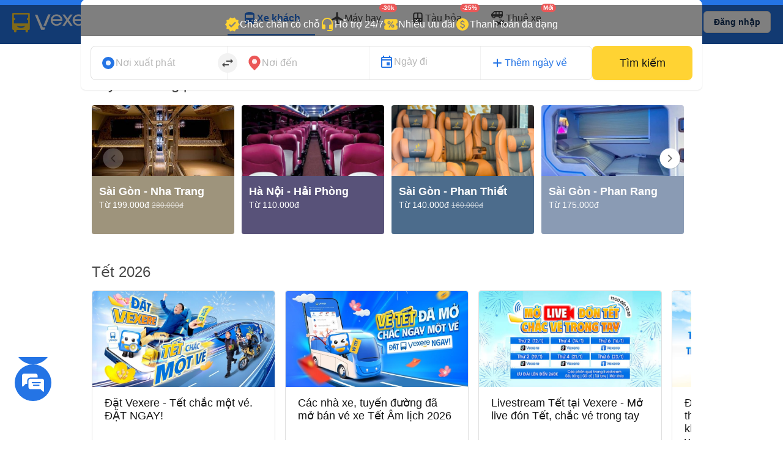

--- FILE ---
content_type: text/html; charset=utf-8
request_url: https://vexere.com/
body_size: 137388
content:
<!DOCTYPE html><html lang="vi-VN"><head><link rel="preload" href="https://cdnjs.cloudflare.com/ajax/libs/antd/3.25.0/antd.min.css" as="style"/><link rel="stylesheet" href="https://cdnjs.cloudflare.com/ajax/libs/antd/3.25.0/antd.min.css"/><link rel="preconnect" href="https://connect.facebook.net"/><link rel="preconnect" href="https://www.facebook.com"/><link rel="preconnect" href="https://www.google-analytics.com"/><link rel="preconnect" href="https://www.google.com.vn"/><link rel="preconnect" href="https://www.googletagmanager.com"/><script defer="" src="https://229a2c9fe669f7b.cmccloud.com.vn/js/events-tracking/bundle.js"></script><script async="" src="https://www.googletagmanager.com/gtag/js?id=G-4CCX580KEF"></script><script async="" src="https://cdnjs.cloudflare.com/ajax/libs/lazysizes/5.3.2/plugins/unveilhooks/ls.unveilhooks.min.js"></script><script async="" src="https://cdnjs.cloudflare.com/ajax/libs/lazysizes/5.3.2/lazysizes.min.js"></script><script src="https://cdnt.netcoresmartech.com/smartechclient.js"></script><meta name="format-detection" content="telephone=no"/><meta name="facebook-domain-verification" content="rbzdudigxi8qlw36qt4ckhxqrprxo5"/><link rel="shortcut icon" href="https://vexere.com/images/vexere-ico.ico?v=0.0.3"/><link href="https://fonts.googleapis.com/css?family=Material+Icons|Material+Icons+Outlined|Material+Icons+Two+Tone|Material+Icons+Round|Material+Icons+Sharp" rel="stylesheet"/><link rel="stylesheet" href="https://fonts.googleapis.com/css2?family=Material+Symbols+Rounded:opsz,wght,FILL,GRAD@20..48,100..700,0..1,-50..200"/><meta name="theme-color" content="#2474E5"/><meta name="full-screen" content="yes"/><meta name="apple-mobile-web-app-capable" content="yes"/><meta name="mobile-web-app-capable" content="yes"/><meta name="apple-mobile-web-app-title" content=""/><meta name="apple-mobile-web-app-status-bar-style" content="#007AFF"/><meta charSet="utf-8"/><meta name="viewport" content="width=device-width, initial-scale=1.0, maximum-scale=5.0, "/><meta name="google-site-verification" content="niV9ShHdCWcZFAoPyWjqPL74Aldmk_jHfbvYkIt6uX0"/><link rel="apple-touch-icon" href="https://vexere.com/images/vexere-ico.ico?v=0.0.3" type="image/x-icon"/><script>
        if(typeof window !== 'undefined') { (function (i, s, o, g, r, a, m) {
    i['GoogleAnalyticsObject'] = r; i[r] = i[r] || function () {
    (i[r].q = i[r].q || []).push(arguments)
    }, i[r].l = 1 * new Date(); a = s.createElement(o),
    m = s.getElementsByTagName(o)[0]; a.async = 1; a.src = g; m.parentNode.insertBefore(a, m)
    })(window, document, 'script', '//www.google-analytics.com/analytics.js', 'ga');
    // ToDo check init when development
    ga('create', 'UA-42076441-4', 'auto'); // Replace with your property ID.
    ga('require', 'displayfeatures');
    ga('require', 'ecommerce');
    ga('send', 'pageview');
(function(w,d,s,l,i){w[l]=w[l]||[];w[l].push({'gtm.start':
    new Date().getTime(),event:'gtm.js'});var f=d.getElementsByTagName(s)[0],
    j=d.createElement(s),dl=l!='dataLayer'?'&l='+l:'';j.async=true;j.src=
    'https://www.googletagmanager.com/gtm.js?id='+i+dl;f.parentNode.insertBefore(j,f);
    })(window,document,'script','dataLayer','GTM-M6PXMMJ');
    dataLayer.push({'language': 'vi', 'platform': 'femobile'})
!function (f, b, e, v, n, t, s) {
      if (f.fbq) return; n = f.fbq = function () {
      n.callMethod ?
      n.callMethod.apply(n, arguments) : n.queue.push(arguments)
      };
      if (!f._fbq) f._fbq = n; n.push = n; n.loaded = !0; n.version = '2.0';
      n.queue = []; t = b.createElement(e); t.async = !0;
      t.src = v; s = b.getElementsByTagName(e)[0];
      s.parentNode.insertBefore(t, s)
    }(window, document, 'script', 'https://connect.facebook.net/en_US/fbevents.js');
    fbq('init', '639150852886647');
    fbq('track', 'PageView');

    if(!sessionStorage.getItem('FullStory') && RegExp('/xe-*|/*-bus*').test(window.location.pathname) && Math.floor(Math.random() * 100) <= 2 ) {
      !function(){var analytics=window.analytics=window.analytics||[];if(!analytics.initialize)if(analytics.invoked)window.console&&console.error&&console.error("Segment snippet included twice.");else{analytics.invoked=!0;analytics.methods=["trackSubmit","trackClick","trackLink","trackForm","pageview","identify","reset","group","track","ready","alias","debug","page","once","off","on"];analytics.factory=function(t){return function(){var e=Array.prototype.slice.call(arguments);e.unshift(t);analytics.push(e);return analytics}};for(var t=0;t<analytics.methods.length;t++){var e=analytics.methods[t];analytics[e]=analytics.factory(e)}analytics.load=function(t,e){var n=document.createElement("script");n.type="text/javascript";n.async=!0;n.src="https://cdn.segment.com/analytics.js/v1/"+t+"/analytics.min.js";var a=document.getElementsByTagName("script")[0];a.parentNode.insertBefore(n,a);analytics._loadOptions=e};analytics.SNIPPET_VERSION="4.1.0";
        analytics.load("ufHOz8F2LNDwyYcDbchNYkxi5yIXmRzW");
        analytics.page();
        sessionStorage.setItem('FullStory', 1);
      }}();
    }

    smartech('create','ADGMOT35CHFLVDHBJNIG50K96BFE409HF24O9P7POB9BICHBHM50' );
    smartech('register','098fec00afe3a76a3d46d8f1ac1967d8');
    smartech('identify', '');

    const appendChild = Element.prototype.appendChild;
    const urlCatchers = [
      "/AuthenticationService.Authenticate?",
      "/QuotaService.RecordEvent?"
    ];

    Element.prototype.appendChild = function (element) {
      const isGMapScript = element.tagName === 'SCRIPT' && /maps.googleapis.com/i.test(element.src);
      const isGMapAccessScript = isGMapScript && urlCatchers.some(url => element.src.includes(url));

      if (!isGMapAccessScript) {
        return appendChild.call(this, element);
      }

      return element;
    };
    
 
    window.dataLayer = window.dataLayer || [];
    function gtag(){dataLayer.push(arguments);}
    gtag('js', new Date());
    gtag('config', 'G-4CCX580KEF');
    console.log('We are hiring humans: https://careers.vexere.com');
    
window.lazySizesConfig = window.lazySizesConfig || {}; 
      window.lazySizesConfig.expand = 400;
     }</script><meta name="viewport" content="width=device-width,minimum-scale=1,initial-scale=1" class="next-head"/><meta charSet="utf-8" class="next-head"/><title>Nền tảng vé xe khách kết nối hành khách và nhà xe - Vexere.com</title><meta name="robots" content="index, follow" class="next-head"/><meta name="description" content="Đặt vé xe limousine, xe khách có xác nhận tức thì. Dễ dàng so sánh giá, xem số điện thoại, lịch trình, có cam kết hoàn tiền đến 150%" class="next-head"/><meta name="keywords" content="Vé xe, vé xe giá rẻ, ve xe, ve xe re, vé xe rẻ, vé xe khách, vé xe khách, đặt vé xe khách, đặt vé xe khách, điện thoại đặt vé, đánh giá hãng xe, vé xe Tết, vé xe Tết 2026, ve xe tet, ve xe tet 2026, Đặt vé xe trực tuyến, đặt vé xe online" class="next-head"/><meta content="website" property="og:type" class="next-head"/><meta content="Vexere.com - Hệ thống vé xe khách và xe limousine lớn nhất Việt Nam" property="og:title" class="next-head"/><meta content="https://storage.googleapis.com/fe-production/images/thumbnail.jpg" property="og:image" class="next-head"/><meta content="Mua vé xe khách, xe limousine trực tuyến tiện lợi, không cần chờ đợi tại Vexere.com" property="og:image:alt" class="next-head"/><meta content="Đặt vé xe limousine, xe khách có xác nhận tức thì. Dễ dàng so sánh giá, xem số điện thoại, lịch trình, có cam kết hoàn tiền đến 150%" property="og:description" class="next-head"/><meta content="vi" property="og:locale" class="next-head"/><meta content="https://vexere.com" property="og:url" class="next-head"/><meta content="Vexere.com" property="og:site_name" class="next-head"/><meta content=": Lầu M, Khu B, Tòa nhà Sài Gòn Town, 83/16 Thoại Ngọc Hầu, Phường Hòa Thạnh, Quận Tân Phú, TP. Hồ Chí Minh, Việt Nam" property="bussiness:contact_data:street_address" class="next-head"/><meta content="244349273069412" property="fb:app_id" class="next-head"/><link rel="alternate" type="text/html" href="https://vexere.com" hreflang="x-default" title="Tiếng Việt" class="next-head"/><link rel="alternate" type="text/html" href="https://vexere.com/en-US" hreflang="en-US" title="English" class="next-head"/><link rel="canonical" href="https://vexere.com" class="next-head"/><script type="application/ld+json" class="next-head">{"@context":"https://schema.org","@type":"SiteNavigationElement","name":"Main Navigation","url":"https://vexere.com/","description":"Main navigation menu for Vexere's primary travel services.","itemListElement":[{"@type":"ListItem","position":1,"name":"Vé Xe Khách","item":"https://vexere.com/"},{"@type":"ListItem","position":2,"name":"Vé Máy Bay","item":"https://vexere.com/vn/ve-may-bay.vi"},{"@type":"ListItem","position":3,"name":"Vé Tàu Hỏa","item":"https://vexere.com/vn/ve-tau-hoa.vi"},{"@type":"ListItem","position":4,"name":"Thuê Xe","item":"https://vexere.com/vn/thue-xe/"}]}</script><link rel="preload" href="https://229a2c9fe669f7b.cmccloud.com.vn/_next/static/VLgF9NN2GWOmdjYg7_Vo-/pages/index.js" as="script"/><link rel="preload" href="https://229a2c9fe669f7b.cmccloud.com.vn/_next/static/VLgF9NN2GWOmdjYg7_Vo-/pages/_app.js" as="script"/><link rel="preload" href="https://229a2c9fe669f7b.cmccloud.com.vn/_next/static/chunks/commons.527185949c81903bf46f.js" as="script"/><link rel="preload" href="https://229a2c9fe669f7b.cmccloud.com.vn/_next/static/chunks/pc-homepage.2b37f327cec953c1639b.js" as="script"/><link rel="preload" href="https://229a2c9fe669f7b.cmccloud.com.vn/_next/static/runtime/webpack-458780f8c56c1d45fa26.js" as="script"/><link rel="preload" href="https://229a2c9fe669f7b.cmccloud.com.vn/_next/static/chunks/commons.527185949c81903bf46f.js" as="script"/><link rel="preload" href="https://229a2c9fe669f7b.cmccloud.com.vn/_next/static/runtime/main-6fbf5d7d7d5055f848db.js" as="script"/><link rel="preload" href="https://229a2c9fe669f7b.cmccloud.com.vn/_next/static/chunks/styles.ee436a9531a5bb07d706.js" as="script"/><link rel="stylesheet" href="https://229a2c9fe669f7b.cmccloud.com.vn/_next/static/css/styles.a962bcd1.chunk.css"/><style data-styled="" data-styled-version="5.3.0">.jkxFLW .ant-modal-header{text-align:center;}/*!sc*/
.jkxFLW .ant-modal-header{text-align:center;border:none;padding:20px 25px 0px 25px;}/*!sc*/
.jkxFLW .ant-modal-header .ant-modal-title{font-weight:bold;font-size:16px;color:#484848;}/*!sc*/
.jkxFLW .ant-modal-close .ant-modal-close-x{font-size:18px;color:#484848;}/*!sc*/
.jkxFLW .ant-modal-content{border-radius:8px;}/*!sc*/
.jkxFLW .ant-modal-body{padding:10px 24px;overflow:auto;color:#484848;max-height:70vh;}/*!sc*/
.jkxFLW .ant-modal-footer{display:-webkit-box;display:-webkit-flex;display:-ms-flexbox;display:flex;-webkit-flex-direction:column;-ms-flex-direction:column;flex-direction:column;-webkit-box-pack:center;-webkit-justify-content:center;-ms-flex-pack:center;justify-content:center;-webkit-align-items:center;-webkit-box-align:center;-ms-flex-align:center;align-items:center;padding:0;border-color:#c7c7cc;}/*!sc*/
.jkxFLW .ant-modal-footer button{border:none;box-shadow:none;font-weight:500;font-size:16px;width:100%;height:auto;padding:10px 15px;border-radius:unset;}/*!sc*/
.jkxFLW .ant-modal-footer button:last-child{border-bottom-left-radius:8px;border-bottom-right-radius:8px;}/*!sc*/
.jkxFLW .ant-modal-footer button + button{border-top:1px solid #c7c7cc;margin:0;}/*!sc*/
data-styled.g1[id="Modal__ModalStyled-sc-1885fbi-0"]{content:"jkxFLW,"}/*!sc*/
.fiBJvr{-webkit-animation:igsOVk 1s ease-in-out 0s infinite;animation:igsOVk 1s ease-in-out 0s infinite;width:30vw;height:auto;}/*!sc*/
data-styled.g3[id="imageLoading__Image-sc-19e44f6-0"]{content:"fiBJvr,"}/*!sc*/
.jtexIT{width:auto;}/*!sc*/
data-styled.g7[id="IconComponent__SVGIcon-r88lg2-0"]{content:"jtexIT,"}/*!sc*/
.dVxeQY{font-size:24px;font-weight:700;line-height:32px;-webkit-letter-spacing:0;-moz-letter-spacing:0;-ms-letter-spacing:0;letter-spacing:0;margin-bottom:0;}/*!sc*/
data-styled.g20[id="base__Heading02-sc-1tvbuqk-5"]{content:"dVxeQY,"}/*!sc*/
.cxWnnh{font-size:18px;font-weight:700;line-height:24px;-webkit-letter-spacing:0;-moz-letter-spacing:0;-ms-letter-spacing:0;letter-spacing:0;margin-bottom:0;}/*!sc*/
data-styled.g23[id="base__Headline-sc-1tvbuqk-8"]{content:"cxWnnh,"}/*!sc*/
.dwyAVK{font-size:16px;line-height:24px;font-weight:700;-webkit-letter-spacing:0;-moz-letter-spacing:0;-ms-letter-spacing:0;letter-spacing:0;margin-bottom:0;}/*!sc*/
data-styled.g26[id="base__Headline02-sc-1tvbuqk-11"]{content:"dwyAVK,"}/*!sc*/
.boemqK{font-size:14px;line-height:20px;font-weight:700;-webkit-letter-spacing:0;-moz-letter-spacing:0;-ms-letter-spacing:0;letter-spacing:0;margin-bottom:0;}/*!sc*/
data-styled.g30[id="base__Headline03-sc-1tvbuqk-15"]{content:"boemqK,"}/*!sc*/
.jPSIDj{font-weight:400;font-size:12px;line-height:16px;-webkit-letter-spacing:0;-moz-letter-spacing:0;-ms-letter-spacing:0;letter-spacing:0;margin-bottom:0;}/*!sc*/
data-styled.g31[id="base__Caption01-sc-1tvbuqk-16"]{content:"jPSIDj,"}/*!sc*/
.itSqom{font-size:16px;line-height:24px;font-weight:500;margin-bottom:0;}/*!sc*/
data-styled.g37[id="base__Body01Highlight-sc-1tvbuqk-22"]{content:"itSqom,"}/*!sc*/
.hOLeyK{font-size:16px;font-weight:500;line-height:24px;-webkit-letter-spacing:0;-moz-letter-spacing:0;-ms-letter-spacing:0;letter-spacing:0;margin-bottom:0;}/*!sc*/
data-styled.g38[id="base__BodyHighlight-sc-1tvbuqk-23"]{content:"hOLeyK,"}/*!sc*/
.koqPnD{font-weight:400;font-size:14px;line-height:20px;-webkit-letter-spacing:0;-moz-letter-spacing:0;-ms-letter-spacing:0;letter-spacing:0;margin-bottom:0;}/*!sc*/
data-styled.g39[id="base__Body02-sc-1tvbuqk-24"]{content:"koqPnD,"}/*!sc*/
.iubNHF{font-size:14px;font-weight:500;line-height:20px;-webkit-letter-spacing:0;-moz-letter-spacing:0;-ms-letter-spacing:0;letter-spacing:0;margin-bottom:0;}/*!sc*/
data-styled.g41[id="base__Body02Highlight-sc-1tvbuqk-26"]{content:"iubNHF,"}/*!sc*/
.roMcM{font-size:12px;font-weight:400;line-height:16px;-webkit-letter-spacing:0;-moz-letter-spacing:0;-ms-letter-spacing:0;letter-spacing:0;margin-bottom:0;}/*!sc*/
data-styled.g42[id="base__Caption-sc-1tvbuqk-27"]{content:"roMcM,"}/*!sc*/
.jTWrHv{font-size:14px;font-weight:700;line-height:20px;margin-bottom:0;-webkit-letter-spacing:0;-moz-letter-spacing:0;-ms-letter-spacing:0;letter-spacing:0;-webkit-text-decoration:underline;text-decoration:underline;text-underline-offset:1px;word-break:normal;-webkit-text-decoration-skip-ink:none !important;text-decoration-skip-ink:none !important;-webkit-text-decoration-thickness:10% !important;text-decoration-thickness:10% !important;text-underline-offset:20% !important;}/*!sc*/
data-styled.g53[id="base__Button01-sc-1tvbuqk-38"]{content:"jTWrHv,"}/*!sc*/
.fbgUJF{font-size:12px;font-weight:700;line-height:16px;margin-bottom:0;-webkit-letter-spacing:0;-moz-letter-spacing:0;-ms-letter-spacing:0;letter-spacing:0;-webkit-text-decoration:underline;text-decoration:underline;text-underline-offset:1px;word-break:normal;-webkit-text-decoration-skip-ink:none !important;text-decoration-skip-ink:none !important;-webkit-text-decoration-thickness:9% !important;text-decoration-thickness:9% !important;text-underline-offset:20% !important;}/*!sc*/
data-styled.g54[id="base__Button02-sc-1tvbuqk-39"]{content:"fbgUJF,"}/*!sc*/
.gjpjPC{font-weight:700;font-size:18px;line-height:24px;margin-bottom:0px;}/*!sc*/
data-styled.g61[id="base__Headline01-sc-1tvbuqk-46"]{content:"gjpjPC,"}/*!sc*/
.jpHwBh{position:relative;display:-webkit-box;display:-webkit-flex;display:-ms-flexbox;display:flex;-webkit-flex:1;-ms-flex:1;flex:1;-webkit-flex-direction:row;-ms-flex-direction:row;flex-direction:row;-webkit-align-items:center;-webkit-box-align:center;-ms-flex-align:center;align-items:center;border:1px solid #E0E0E0;border-radius:8px;padding:8px 16px;padding-right:48px;background-color:white;}/*!sc*/
.jpHwBh .input-section{display:-webkit-box;display:-webkit-flex;display:-ms-flexbox;display:flex;-webkit-flex:1;-ms-flex:1;flex:1;-webkit-flex-direction:column-reverse;-ms-flex-direction:column-reverse;flex-direction:column-reverse;-webkit-box-pack:space-around;-webkit-justify-content:space-around;-ms-flex-pack:space-around;justify-content:space-around;width:100%;}/*!sc*/
.jpHwBh label,.jpHwBh input{-webkit-transition:all 0.2s;transition:all 0.2s;touch-action:manipulation;}/*!sc*/
.jpHwBh input{width:100%;border:0;padding:0;background-color:unset;font-size:16px;line-height:16px;color:#141414;}/*!sc*/
.jpHwBh input:disabled{opacity:1;-webkit-text-fill-color:#B8B8B8;}/*!sc*/
.jpHwBh input:focus{outline:0;}/*!sc*/
.jpHwBh input:placeholder-shown ~ label{cursor:text;max-width:66.66%;white-space:nowrap;overflow:hidden;text-overflow:ellipsis;-webkit-transform-origin:left bottom;-ms-transform-origin:left bottom;transform-origin:left bottom;-webkit-transform:translate(0,0.8rem) scale(1.33);-ms-transform:translate(0,0.8rem) scale(1.33);transform:translate(0,0.8rem) scale(1.33);}/*!sc*/
.jpHwBh input::-webkit-input-placeholder{opacity:0;-webkit-transition:inherit;transition:inherit;}/*!sc*/
.jpHwBh input:focus::-webkit-input-placeholder{opacity:1;}/*!sc*/
.jpHwBh input:not(:placeholder-shown) + label,.jpHwBh input:focus + label{-webkit-transform:translate(0,0) scale(1);-ms-transform:translate(0,0) scale(1);transform:translate(0,0) scale(1);cursor:pointer;}/*!sc*/
.jpHwBh .error-section{position:absolute;right:16px;}/*!sc*/
.jpHwBh .no-arrows::-webkit-inner-spin-button,.jpHwBh .no-arrows::-webkit-outer-spin-button{-webkit-appearance:none;margin:0;}/*!sc*/
.jpHwBh .no-arrows{-moz-appearance:textfield;}/*!sc*/
.jpHwBh .input-suffix{position:absolute;right:12px;top:50%;-webkit-transform:translateY(-50%);-ms-transform:translateY(-50%);transform:translateY(-50%);}/*!sc*/
data-styled.g68[id="Input__Container-m45jj3-0"]{content:"jpHwBh,"}/*!sc*/
.cWzKZZ{max-width:100% !important;max-height:100%;top:0px !important;-webkit-align-items:center;-webkit-box-align:center;-ms-flex-align:center;align-items:center;-webkit-box-pack:center;-webkit-justify-content:center;-ms-flex-pack:center;justify-content:center;}/*!sc*/
.cWzKZZ .ant-modal-content{padding-top:20px;padding-left:20px;padding-right:20px;height:unset;-webkit-align-items:center;-webkit-box-align:center;-ms-flex-align:center;align-items:center;-webkit-box-pack:center;-webkit-justify-content:center;-ms-flex-pack:center;justify-content:center;border-radius:10px;}/*!sc*/
.cWzKZZ .ant-modal-body{height:400px;-webkit-align-items:center;-webkit-box-align:center;-ms-flex-align:center;align-items:center;-webkit-box-pack:center;-webkit-justify-content:center;-ms-flex-pack:center;justify-content:center;padding:0px;border-radius:10px;max-height:100vh;}/*!sc*/
.cWzKZZ .ant-modal-title{text-align:center;}/*!sc*/
.cWzKZZ .ant-modal-close{display:none;}/*!sc*/
.cWzKZZ .sticky-header{position:-webkit-sticky;position:sticky;top:0px;background:rgb(36,116,229);z-index:10;width:100%;padding:0px 16px;}/*!sc*/
.cWzKZZ .section{border:none !important;}/*!sc*/
.cWzKZZ .header-body-review-ticket{width:auto;}/*!sc*/
.cWzKZZ .header-left-review-ticket{display:unset;}/*!sc*/
.cWzKZZ .header-right-review-ticket{position:absolute;right:0;}/*!sc*/
data-styled.g103[id="AuthModal__ModalContainer-sc-1kjcpxp-0"]{content:"cWzKZZ,"}/*!sc*/
.bCqWOL{background-color:white;padding:20px;border-radius:16px;}/*!sc*/
.bCqWOL .loading-content{display:-webkit-box;display:-webkit-flex;display:-ms-flexbox;display:flex;-webkit-flex-direction:column;-ms-flex-direction:column;flex-direction:column;gap:8px;text-align:center;}/*!sc*/
data-styled.g109[id="wheelLoading__WheelLoadingModal-sc-1q0mou7-0"]{content:"bCqWOL,"}/*!sc*/
.dKZTJA{width:100%;height:100%;}/*!sc*/
data-styled.g110[id="loading__LoadingContainer-sc-1dclnqz-0"]{content:"dKZTJA,"}/*!sc*/
.hbnDkB{position:absolute;width:100%;height:100vh;background:white;top:0;left:0;z-index:1001;}/*!sc*/
data-styled.g111[id="loading__LoadingStyled-sc-1dclnqz-1"]{content:"hbnDkB,"}/*!sc*/
.ljuRu{visibility:hidden;display:-webkit-box;display:-webkit-flex;display:-ms-flexbox;display:flex;-webkit-align-items:center;-webkit-box-align:center;-ms-flex-align:center;align-items:center;-webkit-box-pack:center;-webkit-justify-content:center;-ms-flex-pack:center;justify-content:center;height:100%;width:100%;position:fixed;background:white;z-index:1001;top:0;left:0;}/*!sc*/
data-styled.g112[id="loading__LoadingWrapper-sc-1dclnqz-2"]{content:"ljuRu,"}/*!sc*/
.jJFyMk{visibility:hidden;display:-webkit-box;display:-webkit-flex;display:-ms-flexbox;display:flex;-webkit-align-items:center;-webkit-box-align:center;-ms-flex-align:center;align-items:center;-webkit-box-pack:center;-webkit-justify-content:center;-ms-flex-pack:center;justify-content:center;height:100%;width:100%;position:fixed;background:rgba(0,0,0,0.5);z-index:1001;top:0;left:0;opacity:1;}/*!sc*/
data-styled.g113[id="loading__WheelLoadingWrapper-sc-1dclnqz-3"]{content:"jJFyMk,"}/*!sc*/
.iHapwn{border-radius:10px;background:white;z-index:1002;display:-webkit-box;display:-webkit-flex;display:-ms-flexbox;display:flex;width:80%;-webkit-box-pack:center;-webkit-justify-content:center;-ms-flex-pack:center;justify-content:center;}/*!sc*/
@media (min-width:500px){.iHapwn .image-loading{width:7vw;}}/*!sc*/
data-styled.g114[id="loading__LoadingBody-sc-1dclnqz-4"]{content:"iHapwn,"}/*!sc*/
*{-webkit-scroll-behavior:smooth;-moz-scroll-behavior:smooth;-ms-scroll-behavior:smooth;scroll-behavior:smooth;}/*!sc*/
body{font-feature-settings:normal !important;-webkit-font-feature-settings:normal !important;font-variant:normal !important;-webkit-font-variant:normal !important;background-color:white;}/*!sc*/
body div#__next{min-height:100%;}/*!sc*/
body p,body h1,body h2,body h3,body h4,body h5,body h6{word-break:break-word;}/*!sc*/
body div.wrapper-banner-down-app{position:relative;}/*!sc*/
body div.react-joyride__spotlight{border-radius:50% !important;height:40px;width:40px;}/*!sc*/
body .hidden-button{height:auto;display:-webkit-box;display:-webkit-flex;display:-ms-flexbox;display:flex;-webkit-align-items:center;-webkit-box-align:center;-ms-flex-align:center;align-items:center;-webkit-box-pack:center;-webkit-justify-content:center;-ms-flex-pack:center;justify-content:center;border:0;padding:0;margin:0;background:unset !important;box-shadow:unset !important;cursor:pointer;}/*!sc*/
body .hidden-button[disabled] *{color:#C0C0C0 !important;}/*!sc*/
body .material-symbols-outlined,body .material-icons-outlined{font-variation-settings:'FILL' 0,'wght' 400,'GRAD' 0,'opsz' 24;}/*!sc*/
body .material-icons-wrapper{display:-webkit-box;display:-webkit-flex;display:-ms-flexbox;display:flex;width:24px;height:24px;}/*!sc*/
body .material-icons-wrapper .material-icons,body .material-icons-wrapper .material-icons-outlined,body .material-icons-wrapper .material-icons-two-tone,body .material-icons-wrapper .material-icons-round,body .material-icons-wrapper .material-icons-sharp{font-size:24px !important;}/*!sc*/
body .material-icons-wrapper.md-12{width:12px;height:12px;}/*!sc*/
body .material-icons-wrapper.md-12 .material-icons,body .material-icons-wrapper.md-12 .material-icons-outlined,body .material-icons-wrapper.md-12 .material-icons-two-tone,body .material-icons-wrapper.md-12 .material-icons-round,body .material-icons-wrapper.md-12 .material-icons-sharp{font-size:12px !important;}/*!sc*/
body .material-icons-wrapper.md-16{width:16px;height:16px;}/*!sc*/
body .material-icons-wrapper.md-16 .material-icons,body .material-icons-wrapper.md-16 .material-icons-outlined,body .material-icons-wrapper.md-16 .material-icons-two-tone,body .material-icons-wrapper.md-16 .material-icons-round,body .material-icons-wrapper.md-16 .material-icons-sharp{font-size:16px !important;}/*!sc*/
body .material-icons-wrapper.md-18{width:18px;height:18px;}/*!sc*/
body .material-icons-wrapper.md-18 .material-icons,body .material-icons-wrapper.md-18 .material-icons-outlined,body .material-icons-wrapper.md-18 .material-icons-two-tone,body .material-icons-wrapper.md-18 .material-icons-round,body .material-icons-wrapper.md-18 .material-icons-sharp{font-size:18px !important;}/*!sc*/
body .material-icons-wrapper.md-20{width:20px;height:20px;}/*!sc*/
body .material-icons-wrapper.md-20 .material-icons,body .material-icons-wrapper.md-20 .material-icons-outlined,body .material-icons-wrapper.md-20 .material-icons-two-tone,body .material-icons-wrapper.md-20 .material-icons-round,body .material-icons-wrapper.md-20 .material-icons-sharp{font-size:20px !important;}/*!sc*/
body .material-icons-wrapper.md-24{width:24px;height:24px;}/*!sc*/
body .material-icons-wrapper.md-24 .material-icons,body .material-icons-wrapper.md-24 .material-icons-outlined,body .material-icons-wrapper.md-24 .material-icons-two-tone,body .material-icons-wrapper.md-24 .material-icons-round,body .material-icons-wrapper.md-24 .material-icons-sharp{font-size:24px !important;}/*!sc*/
body .material-icons-wrapper.md-36{width:36px;height:36px;}/*!sc*/
body .material-icons-wrapper.md-36 .material-icons,body .material-icons-wrapper.md-36 .material-icons-outlined,body .material-icons-wrapper.md-36 .material-icons-two-tone,body .material-icons-wrapper.md-36 .material-icons-round,body .material-icons-wrapper.md-36 .material-icons-sharp{font-size:36px !important;}/*!sc*/
body .material-icons-wrapper.md-40{width:40px;height:40px;}/*!sc*/
body .material-icons-wrapper.md-40 .material-icons,body .material-icons-wrapper.md-40 .material-icons-outlined,body .material-icons-wrapper.md-40 .material-icons-two-tone,body .material-icons-wrapper.md-40 .material-icons-round,body .material-icons-wrapper.md-40 .material-icons-sharp{font-size:40px !important;}/*!sc*/
body .material-icons-wrapper.md-48{width:48px;height:48px;}/*!sc*/
body .material-icons-wrapper.md-48 .material-icons,body .material-icons-wrapper.md-48 .material-icons-outlined,body .material-icons-wrapper.md-48 .material-icons-two-tone,body .material-icons-wrapper.md-48 .material-icons-round,body .material-icons-wrapper.md-48 .material-icons-sharp{font-size:48px !important;}/*!sc*/
body .material-icons-wrapper.md-72{width:72px;height:72px;position:relative;}/*!sc*/
body .material-icons-wrapper.md-72 .material-icons,body .material-icons-wrapper.md-72 .material-icons-outlined,body .material-icons-wrapper.md-72 .material-icons-two-tone,body .material-icons-wrapper.md-72 .material-icons-round,body .material-icons-wrapper.md-72 .material-icons-sharp{font-size:72px !important;position:absolute;}/*!sc*/
body .material-icons-wrapper.md-96{width:96px;height:96px;}/*!sc*/
body .material-icons-wrapper.md-96 .material-icons,body .material-icons-wrapper.md-96 .material-icons-outlined,body .material-icons-wrapper.md-96 .material-icons-two-tone,body .material-icons-wrapper.md-96 .material-icons-round,body .material-icons-wrapper.md-96 .material-icons-sharp{font-size:96px !important;}/*!sc*/
body .material-icons-wrapper.with-background{border-radius:100%;background-color:#F7F7F7;}/*!sc*/
body .material-icons-wrapper.color--vex-blue .material-icons-two-tone{-webkit-filter:invert(37%) sepia(91%) saturate(3111%) hue-rotate(204deg) brightness(94%) contrast(90%);filter:invert(37%) sepia(91%) saturate(3111%) hue-rotate(204deg) brightness(94%) contrast(90%);}/*!sc*/
body .material-icons,body .material-icons-outlined,body .material-icons-two-tone,body .material-icons-round,body .material-icons-sharp{line-height:1 !important;opacity:0;}/*!sc*/
body .slick-slide > div{font-size:0;}/*!sc*/
body .slick-slide > div > *{font-size:14px;}/*!sc*/
body .color--vex-blue{color:#2474E5 !important;}/*!sc*/
body .color--vex-blue-light{color:#7FAEF0 !important;}/*!sc*/
body .color--vex-blue-lightest{color:#E3EDFC !important;}/*!sc*/
body .color--vex-blue-navy{color:#0D2E59 !important;}/*!sc*/
body .color--vex-blue-navy-light{color:#1F477A;}/*!sc*/
body .color--vex-yellow{color:#FFD333 !important;}/*!sc*/
body .color--vex-yellow-light{color:#FFE485 !important;}/*!sc*/
body .color--vex-yellow-lightest{color:#FFF6D6 !important;}/*!sc*/
body .color--vex-navy-lightest{color:#B3C9E5 !important;}/*!sc*/
body .color--vex-d-blue{color:#061B37 !important;}/*!sc*/
body .color--vex-d-blue-lighter{color:#0A2E5C !important;}/*!sc*/
body .color--information{color:#2F80ED !important;}/*!sc*/
body .color--information-light{color:#85BBF5 !important;}/*!sc*/
body .color--information-lightest{color:#ECF4FD !important;}/*!sc*/
body .color--positive{color:#27AE60 !important;}/*!sc*/
body .color--positive-light{color:#8BE5B0 !important;}/*!sc*/
body .color--positive-lightest{color:#EEFBF4 !important;}/*!sc*/
body .color--critical{color:#FFC52F !important;}/*!sc*/
body .color--critical-new{color:#FFAF1F !important;}/*!sc*/
body .color--critical-light{color:#FFD78F !important;}/*!sc*/
body .color--critical-lightest{color:#FEF9EB !important;}/*!sc*/
body .color--negative{color:#EB5757 !important;}/*!sc*/
body .color--negative-light{color:#F4A4A4 !important;}/*!sc*/
body .color--negative-lightest{color:#FDEDED !important;}/*!sc*/
body .color--darkness{color:#141414 !important;}/*!sc*/
body .color--dark{color:#474747 !important;}/*!sc*/
body .color--medium-sub{color:#858585 !important;}/*!sc*/
body .color--lightest-bg{color:#F7F7F7 !important;}/*!sc*/
body .color--lighter-border{color:#E0E0E0 !important;}/*!sc*/
body .color--light-disable{color:#B8B8B8 !important;}/*!sc*/
body .color--gray-disable{color:#858585 !important;}/*!sc*/
body .color--vexetet-yellow{color:#F2D07D !important;}/*!sc*/
body .color--neutral-white{color:#FFFFFF !important;}/*!sc*/
body .color--vexetet-red{color:#D71B3F !important;}/*!sc*/
body .color--black{color:black !important;}/*!sc*/
body .color--white{color:white !important;}/*!sc*/
body .color--vex-info{color:#1890ff !important;}/*!sc*/
body .color--referral-blue{color:#45A4FF !important;}/*!sc*/
body .color--information-light-v2{color:#8EBBF5 !important;}/*!sc*/
body .bg--vex-blue{background-color:#2474E5 !important;}/*!sc*/
body .bg--vex-primary{background-color:#0060C4 !important;}/*!sc*/
body .bg--vex-blue-light{background-color:#7FAEF0 !important;}/*!sc*/
body .bg--vex-blue-lightest{background-color:#E3EDFC !important;}/*!sc*/
body .bg--vex-blue-navy{background-color:#0D2E59 !important;}/*!sc*/
body .bg--vex-yellow{background-color:#FFD333 !important;}/*!sc*/
body .bg--vex-yellow-light{background-color:#FFE485 !important;}/*!sc*/
body .bg--vex-yellow-lightest{background-color:#FFF6D6 !important;}/*!sc*/
body .bg--vex-red-tet{background-color:#D3191C !important;}/*!sc*/
body .bg--vex-tet-orange{background-color:#FF891F !important;}/*!sc*/
body .bg--vex-d-blue{background-color:#061B37 !important;}/*!sc*/
body .bg--vex-d-blue-lighter{background-color:#0A2E5C !important;}/*!sc*/
body .bg--information{background-color:#2F80ED !important;}/*!sc*/
body .bg--information-light{background-color:#85BBF5 !important;}/*!sc*/
body .bg--information-light-v2{background-color:#8EBBF5 !important;}/*!sc*/
body .bg--information-lightest{background-color:#ECF4FD !important;}/*!sc*/
body .bg--positive{background-color:#27AE60 !important;}/*!sc*/
body .bg--positive-light{background-color:#8BE5B0 !important;}/*!sc*/
body .bg--positive-lightest{background-color:#EEFBF4 !important;}/*!sc*/
body .bg--critical{background-color:#FFC52F !important;}/*!sc*/
body .bg--critical-new{background-color:#FFAF1F !important;}/*!sc*/
body .bg--critical-light{background-color:#FFD78F !important;}/*!sc*/
body .bg--critical-lightest{background-color:#FEF9EB !important;}/*!sc*/
body .bg--critical-lightest-new{background-color:#FFF0D6 !important;}/*!sc*/
body .bg--negative{background-color:#EB5757 !important;}/*!sc*/
body .bg--negative-light{background-color:#F4A4A4 !important;}/*!sc*/
body .bg--negative-lightest{background-color:#FDEDED !important;}/*!sc*/
body .bg--darkness{background-color:#141414 !important;}/*!sc*/
body .bg--dark{background-color:#474747 !important;}/*!sc*/
body .bg--medium-sub{background-color:#858585 !important;}/*!sc*/
body .bg--lightest-bg{background-color:#F7F7F7 !important;}/*!sc*/
body .bg--lighter-border{background-color:#E0E0E0 !important;}/*!sc*/
body .bg--light-disable{background-color:#B8B8B8 !important;}/*!sc*/
body .bg--neutral-white{background-color:#FFFFFF !important;}/*!sc*/
body .bg--vexetet-yellow{background-color:#F2D07D !important;}/*!sc*/
body .bg--vexetet-red{background-color:#D71B3F !important;}/*!sc*/
body .bg--vexetet-critical-lightest{background-color:#FFF0D6 !important;}/*!sc*/
body .bg--black{background-color:black !important;}/*!sc*/
body .bg--white{background-color:white !important;}/*!sc*/
body .bg-gray{background-color:#F2F2F2 !important;}/*!sc*/
body .bg--neutral-gray{background-color:#858585 !important;}/*!sc*/
body .box--shadow{box-shadow:0px -4px 16px rgb(0 0 0 / 5%);}/*!sc*/
body .color--vex-danger{color:#ca0b00 !important;}/*!sc*/
body .__floater__arrow{width:100%;height:100%;display:-webkit-box;display:-webkit-flex;display:-ms-flexbox;display:flex;-webkit-align-items:center;-webkit-box-align:center;-ms-flex-align:center;align-items:center;-webkit-box-pack:center;-webkit-justify-content:center;-ms-flex-pack:center;justify-content:center;position:relative;}/*!sc*/
body.no-scroll{overflow:hidden;}/*!sc*/
body .ant-modal-wrap{overflow:hidden;}/*!sc*/
body .link{-webkit-text-decoration:underline;text-decoration:underline;text-align:left;cursor:pointer;}/*!sc*/
body .anticon.anticon-loading,body .button-icon{margin-right:4px;}/*!sc*/
body .button-icon.right{margin-right:0;margin-left:4px;}/*!sc*/
body .content-left{-webkit-box-pack:start;-webkit-justify-content:flex-start;-ms-flex-pack:start;justify-content:flex-start;text-align:start;}/*!sc*/
body .content-center{-webkit-box-pack:center;-webkit-justify-content:center;-ms-flex-pack:center;justify-content:center;text-align:center;}/*!sc*/
body .content-right{-webkit-box-pack:end;-webkit-justify-content:flex-end;-ms-flex-pack:end;justify-content:flex-end;text-align:end;}/*!sc*/
body .ant-checkbox-inner,body .ant-tree-checkbox-inner,body .ant-radio-inner{border:2px solid #141414;}/*!sc*/
body .ant-checkbox-disabled .ant-checkbox-inner,body .ant-tree-checkbox-disabled .ant-checkbox-inner,body .ant-radio-disabled .ant-checkbox-inner,body .ant-checkbox-disabled .ant-tree-checkbox-inner,body .ant-tree-checkbox-disabled .ant-tree-checkbox-inner,body .ant-radio-disabled .ant-tree-checkbox-inner,body .ant-checkbox-disabled .ant-radio-inner,body .ant-tree-checkbox-disabled .ant-radio-inner,body .ant-radio-disabled .ant-radio-inner{border:2px solid #E0E0E0 !important;background:white;}/*!sc*/
body .ant-checkbox-checked .ant-checkbox-inner,body .ant-tree-checkbox-checked .ant-checkbox-inner,body .ant-radio-checked .ant-checkbox-inner,body .ant-checkbox-checked .ant-tree-checkbox-inner,body .ant-tree-checkbox-checked .ant-tree-checkbox-inner,body .ant-radio-checked .ant-tree-checkbox-inner,body .ant-checkbox-checked .ant-radio-inner,body .ant-tree-checkbox-checked .ant-radio-inner,body .ant-radio-checked .ant-radio-inner{border-width:1px !important;}/*!sc*/
body .ant-checkbox-checked .ant-radio-inner,body .ant-tree-checkbox-checked .ant-radio-inner,body .ant-radio-checked .ant-radio-inner{box-shadow:0 0 0 1px #2474E5;}/*!sc*/
body .text--underline{-webkit-text-decoration:underline;text-decoration:underline;text-underline-offset:2px;}/*!sc*/
body .scroll-list-fare{width:100vw;}/*!sc*/
body .card-shadow{box-shadow:0px 1px 2px 0px rgba(0,0,0,0.10);}/*!sc*/
body .ant-tooltip-inner{max-width:400px;color:white;background-color:#0D2E59;}/*!sc*/
body .ant-tooltip-placement-bottom .ant-tooltip-arrow,body .ant-tooltip-placement-bottomLeft .ant-tooltip-arrow,body .ant-tooltip-placement-bottomRight .ant-tooltip-arrow{border-bottom-color:#0D2E59;}/*!sc*/
body .custom-tooltip .ant-tooltip-inner{max-width:400px;color:white;background-color:#2474E5;}/*!sc*/
body .custom-tooltip .ant-tooltip-arrow:before{background-color:#2474E5;}/*!sc*/
body .hide-scroll-but-keep-functionality{-ms-overflow-style:none;-webkit-scrollbar-width:none;-moz-scrollbar-width:none;-ms-scrollbar-width:none;scrollbar-width:none;}/*!sc*/
body .hide-scroll-but-keep-functionality::-webkit-scrollbar{display:none;}/*!sc*/
.ant-message{top:calc(50%);}/*!sc*/
.ant-message .ant-message-notice-content{background-color:black;border-radius:8px;}/*!sc*/
.ant-message .ant-message-custom-content{color:white;}/*!sc*/
.block{display:block;}/*!sc*/
.inline-block{display:inline-block;}/*!sc*/
.flex{display:-webkit-box;display:-webkit-flex;display:-ms-flexbox;display:flex;}/*!sc*/
.inline-flex{display:-webkit-inline-box;display:-webkit-inline-flex;display:-ms-inline-flexbox;display:inline-flex;}/*!sc*/
.flex-row{-webkit-flex-direction:row;-ms-flex-direction:row;flex-direction:row;}/*!sc*/
.flex-row-reverse{-webkit-flex-direction:row-reverse;-ms-flex-direction:row-reverse;flex-direction:row-reverse;}/*!sc*/
.flex-col{-webkit-flex-direction:column;-ms-flex-direction:column;flex-direction:column;}/*!sc*/
.flex-col-reverse{-webkit-flex-direction:column-reverse;-ms-flex-direction:column-reverse;flex-direction:column-reverse;}/*!sc*/
.flex-wrap{-webkit-flex-wrap:wrap;-ms-flex-wrap:wrap;flex-wrap:wrap;}/*!sc*/
.flex-nowrap{-webkit-flex-wrap:nowrap;-ms-flex-wrap:nowrap;flex-wrap:nowrap;}/*!sc*/
.flex-wrap-reverse{-webkit-flex-wrap:wrap-reverse;-ms-flex-wrap:wrap-reverse;flex-wrap:wrap-reverse;}/*!sc*/
.justify-start{-webkit-box-pack:start;-webkit-justify-content:flex-start;-ms-flex-pack:start;justify-content:flex-start;}/*!sc*/
.justify-center{-webkit-box-pack:center;-webkit-justify-content:center;-ms-flex-pack:center;justify-content:center;}/*!sc*/
.justify-end{-webkit-box-pack:end;-webkit-justify-content:flex-end;-ms-flex-pack:end;justify-content:flex-end;}/*!sc*/
.justify-between{-webkit-box-pack:justify;-webkit-justify-content:space-between;-ms-flex-pack:justify;justify-content:space-between;}/*!sc*/
.space-between{-webkit-box-pack:justify;-webkit-justify-content:space-between;-ms-flex-pack:justify;justify-content:space-between;}/*!sc*/
.justify-around{-webkit-box-pack:space-around;-webkit-justify-content:space-around;-ms-flex-pack:space-around;justify-content:space-around;}/*!sc*/
.justify-evenly{-webkit-box-pack:space-evenly;-webkit-justify-content:space-evenly;-ms-flex-pack:space-evenly;justify-content:space-evenly;}/*!sc*/
.items-start{-webkit-align-items:flex-start;-webkit-box-align:flex-start;-ms-flex-align:flex-start;align-items:flex-start;}/*!sc*/
.items-center{-webkit-align-items:center;-webkit-box-align:center;-ms-flex-align:center;align-items:center;}/*!sc*/
.items-end{-webkit-align-items:flex-end;-webkit-box-align:flex-end;-ms-flex-align:flex-end;align-items:flex-end;}/*!sc*/
.items-baseline{-webkit-align-items:baseline;-webkit-box-align:baseline;-ms-flex-align:baseline;align-items:baseline;}/*!sc*/
.items-stretch{-webkit-align-items:stretch;-webkit-box-align:stretch;-ms-flex-align:stretch;align-items:stretch;}/*!sc*/
.content-start{-webkit-align-content:flex-start;-ms-flex-line-pack:start;align-content:flex-start;}/*!sc*/
.content-center{-webkit-align-content:center;-ms-flex-line-pack:center;align-content:center;}/*!sc*/
.content-end{-webkit-align-content:flex-end;-ms-flex-line-pack:end;align-content:flex-end;}/*!sc*/
.content-between{-webkit-align-content:space-between;-ms-flex-line-pack:space-between;align-content:space-between;}/*!sc*/
.content-around{-webkit-align-content:space-around;-ms-flex-line-pack:space-around;align-content:space-around;}/*!sc*/
.content-evenly{-webkit-align-content:space-evenly;-ms-flex-line-pack:space-evenly;align-content:space-evenly;}/*!sc*/
.self-auto{-webkit-align-self:auto;-ms-flex-item-align:auto;align-self:auto;}/*!sc*/
.self-start{-webkit-align-self:flex-start;-ms-flex-item-align:start;align-self:flex-start;}/*!sc*/
.self-center{-webkit-align-self:center;-ms-flex-item-align:center;align-self:center;}/*!sc*/
.self-end{-webkit-align-self:flex-end;-ms-flex-item-align:end;align-self:flex-end;}/*!sc*/
.self-stretch{-webkit-align-self:stretch;-ms-flex-item-align:stretch;align-self:stretch;}/*!sc*/
.flex-1{-webkit-flex:1 1 0%;-ms-flex:1 1 0%;flex:1 1 0%;}/*!sc*/
.flex-auto{-webkit-flex:1 1 auto;-ms-flex:1 1 auto;flex:1 1 auto;}/*!sc*/
.flex-initial{-webkit-flex:0 1 auto;-ms-flex:0 1 auto;flex:0 1 auto;}/*!sc*/
.flex-none{-webkit-flex:none;-ms-flex:none;flex:none;}/*!sc*/
.grow{-webkit-box-flex:1;-webkit-flex-grow:1;-ms-flex-positive:1;flex-grow:1;}/*!sc*/
.grow-0{-webkit-box-flex:0;-webkit-flex-grow:0;-ms-flex-positive:0;flex-grow:0;}/*!sc*/
.shrink{-webkit-flex-shrink:1;-ms-flex-negative:1;flex-shrink:1;}/*!sc*/
.shrink-0{-webkit-flex-shrink:0;-ms-flex-negative:0;flex-shrink:0;}/*!sc*/
.gap-0{gap:0px;}/*!sc*/
.gap-1{gap:4px;}/*!sc*/
.gap-2{gap:8px;}/*!sc*/
.gap-3{gap:12px;}/*!sc*/
.gap-4{gap:16px;}/*!sc*/
.gap-5{gap:20px;}/*!sc*/
.gap-6{gap:24px;}/*!sc*/
.gap-7{gap:28px;}/*!sc*/
.gap-8{gap:32px;}/*!sc*/
.gap-9{gap:36px;}/*!sc*/
.gap-10{gap:40px;}/*!sc*/
.flex-1{-webkit-flex:1 1 0%;-ms-flex:1 1 0%;flex:1 1 0%;}/*!sc*/
.flex-2{-webkit-flex:2 1 0%;-ms-flex:2 1 0%;flex:2 1 0%;}/*!sc*/
.flex-3{-webkit-flex:3 1 0%;-ms-flex:3 1 0%;flex:3 1 0%;}/*!sc*/
.flex-4{-webkit-flex:4 1 0%;-ms-flex:4 1 0%;flex:4 1 0%;}/*!sc*/
.flex-5{-webkit-flex:5 1 0%;-ms-flex:5 1 0%;flex:5 1 0%;}/*!sc*/
.flex-6{-webkit-flex:6 1 0%;-ms-flex:6 1 0%;flex:6 1 0%;}/*!sc*/
.flex-7{-webkit-flex:7 1 0%;-ms-flex:7 1 0%;flex:7 1 0%;}/*!sc*/
.flex-8{-webkit-flex:8 1 0%;-ms-flex:8 1 0%;flex:8 1 0%;}/*!sc*/
.flex-9{-webkit-flex:9 1 0%;-ms-flex:9 1 0%;flex:9 1 0%;}/*!sc*/
.flex-10{-webkit-flex:10 1 0%;-ms-flex:10 1 0%;flex:10 1 0%;}/*!sc*/
.flex-11{-webkit-flex:11 1 0%;-ms-flex:11 1 0%;flex:11 1 0%;}/*!sc*/
.flex-12{-webkit-flex:12 1 0%;-ms-flex:12 1 0%;flex:12 1 0%;}/*!sc*/
:root{--spacing:0.25rem;}/*!sc*/
.p-0{padding:0;}/*!sc*/
.pt-0{padding-top:0;}/*!sc*/
.pr-0{padding-right:0;}/*!sc*/
.pb-0{padding-bottom:0;}/*!sc*/
.pl-0{padding-left:0;}/*!sc*/
.px-0{padding-left:0;padding-right:0;}/*!sc*/
.py-0{padding-top:0;padding-bottom:0;}/*!sc*/
.p-0\.5{padding:calc(var(--spacing) * 0.5);}/*!sc*/
.pt-0\.5{padding-top:calc(var(--spacing) * 0.5);}/*!sc*/
.pr-0\.5{padding-right:calc(var(--spacing) * 0.5);}/*!sc*/
.pb-0\.5{padding-bottom:calc(var(--spacing) * 0.5);}/*!sc*/
.pl-0\.5{padding-left:calc(var(--spacing) * 0.5);}/*!sc*/
.px-0\.5{padding-left:calc(var(--spacing) * 0.5);padding-right:calc(var(--spacing) * 0.5);}/*!sc*/
.py-0\.5{padding-top:calc(var(--spacing) * 0.5);padding-bottom:calc(var(--spacing) * 0.5);}/*!sc*/
.p-1{padding:calc(var(--spacing) * 1);}/*!sc*/
.pt-1{padding-top:calc(var(--spacing) * 1);}/*!sc*/
.pr-1{padding-right:calc(var(--spacing) * 1);}/*!sc*/
.pb-1{padding-bottom:calc(var(--spacing) * 1);}/*!sc*/
.pl-1{padding-left:calc(var(--spacing) * 1);}/*!sc*/
.px-1{padding-left:calc(var(--spacing) * 1);padding-right:calc(var(--spacing) * 1);}/*!sc*/
.py-1{padding-top:calc(var(--spacing) * 1);padding-bottom:calc(var(--spacing) * 1);}/*!sc*/
.p-1\.5{padding:calc(var(--spacing) * 1.5);}/*!sc*/
.pt-1\.5{padding-top:calc(var(--spacing) * 1.5);}/*!sc*/
.pr-1\.5{padding-right:calc(var(--spacing) * 1.5);}/*!sc*/
.pb-1\.5{padding-bottom:calc(var(--spacing) * 1.5);}/*!sc*/
.pl-1\.5{padding-left:calc(var(--spacing) * 1.5);}/*!sc*/
.px-1\.5{padding-left:calc(var(--spacing) * 1.5);padding-right:calc(var(--spacing) * 1.5);}/*!sc*/
.py-1\.5{padding-top:calc(var(--spacing) * 1.5);padding-bottom:calc(var(--spacing) * 1.5);}/*!sc*/
.p-2{padding:calc(var(--spacing) * 2);}/*!sc*/
.pt-2{padding-top:calc(var(--spacing) * 2);}/*!sc*/
.pr-2{padding-right:calc(var(--spacing) * 2);}/*!sc*/
.pb-2{padding-bottom:calc(var(--spacing) * 2);}/*!sc*/
.pl-2{padding-left:calc(var(--spacing) * 2);}/*!sc*/
.px-2{padding-left:calc(var(--spacing) * 2);padding-right:calc(var(--spacing) * 2);}/*!sc*/
.py-2{padding-top:calc(var(--spacing) * 2);padding-bottom:calc(var(--spacing) * 2);}/*!sc*/
.p-2\.5{padding:calc(var(--spacing) * 2.5);}/*!sc*/
.pt-2\.5{padding-top:calc(var(--spacing) * 2.5);}/*!sc*/
.pr-2\.5{padding-right:calc(var(--spacing) * 2.5);}/*!sc*/
.pb-2\.5{padding-bottom:calc(var(--spacing) * 2.5);}/*!sc*/
.pl-2\.5{padding-left:calc(var(--spacing) * 2.5);}/*!sc*/
.px-2\.5{padding-left:calc(var(--spacing) * 2.5);padding-right:calc(var(--spacing) * 2.5);}/*!sc*/
.py-2\.5{padding-top:calc(var(--spacing) * 2.5);padding-bottom:calc(var(--spacing) * 2.5);}/*!sc*/
.p-3{padding:calc(var(--spacing) * 3);}/*!sc*/
.pt-3{padding-top:calc(var(--spacing) * 3);}/*!sc*/
.pr-3{padding-right:calc(var(--spacing) * 3);}/*!sc*/
.pb-3{padding-bottom:calc(var(--spacing) * 3);}/*!sc*/
.pl-3{padding-left:calc(var(--spacing) * 3);}/*!sc*/
.px-3{padding-left:calc(var(--spacing) * 3);padding-right:calc(var(--spacing) * 3);}/*!sc*/
.py-3{padding-top:calc(var(--spacing) * 3);padding-bottom:calc(var(--spacing) * 3);}/*!sc*/
.p-3\.5{padding:calc(var(--spacing) * 3.5);}/*!sc*/
.pt-3\.5{padding-top:calc(var(--spacing) * 3.5);}/*!sc*/
.pr-3\.5{padding-right:calc(var(--spacing) * 3.5);}/*!sc*/
.pb-3\.5{padding-bottom:calc(var(--spacing) * 3.5);}/*!sc*/
.pl-3\.5{padding-left:calc(var(--spacing) * 3.5);}/*!sc*/
.px-3\.5{padding-left:calc(var(--spacing) * 3.5);padding-right:calc(var(--spacing) * 3.5);}/*!sc*/
.py-3\.5{padding-top:calc(var(--spacing) * 3.5);padding-bottom:calc(var(--spacing) * 3.5);}/*!sc*/
.p-4{padding:calc(var(--spacing) * 4);}/*!sc*/
.pt-4{padding-top:calc(var(--spacing) * 4);}/*!sc*/
.pr-4{padding-right:calc(var(--spacing) * 4);}/*!sc*/
.pb-4{padding-bottom:calc(var(--spacing) * 4);}/*!sc*/
.pl-4{padding-left:calc(var(--spacing) * 4);}/*!sc*/
.px-4{padding-left:calc(var(--spacing) * 4);padding-right:calc(var(--spacing) * 4);}/*!sc*/
.py-4{padding-top:calc(var(--spacing) * 4);padding-bottom:calc(var(--spacing) * 4);}/*!sc*/
.p-5{padding:calc(var(--spacing) * 5);}/*!sc*/
.pt-5{padding-top:calc(var(--spacing) * 5);}/*!sc*/
.pr-5{padding-right:calc(var(--spacing) * 5);}/*!sc*/
.pb-5{padding-bottom:calc(var(--spacing) * 5);}/*!sc*/
.pl-5{padding-left:calc(var(--spacing) * 5);}/*!sc*/
.px-5{padding-left:calc(var(--spacing) * 5);padding-right:calc(var(--spacing) * 5);}/*!sc*/
.py-5{padding-top:calc(var(--spacing) * 5);padding-bottom:calc(var(--spacing) * 5);}/*!sc*/
.p-6{padding:calc(var(--spacing) * 6);}/*!sc*/
.pt-6{padding-top:calc(var(--spacing) * 6);}/*!sc*/
.pr-6{padding-right:calc(var(--spacing) * 6);}/*!sc*/
.pb-6{padding-bottom:calc(var(--spacing) * 6);}/*!sc*/
.pl-6{padding-left:calc(var(--spacing) * 6);}/*!sc*/
.px-6{padding-left:calc(var(--spacing) * 6);padding-right:calc(var(--spacing) * 6);}/*!sc*/
.py-6{padding-top:calc(var(--spacing) * 6);padding-bottom:calc(var(--spacing) * 6);}/*!sc*/
.p-8{padding:calc(var(--spacing) * 8);}/*!sc*/
.pt-8{padding-top:calc(var(--spacing) * 8);}/*!sc*/
.pr-8{padding-right:calc(var(--spacing) * 8);}/*!sc*/
.pb-8{padding-bottom:calc(var(--spacing) * 8);}/*!sc*/
.pl-8{padding-left:calc(var(--spacing) * 8);}/*!sc*/
.px-8{padding-left:calc(var(--spacing) * 8);padding-right:calc(var(--spacing) * 8);}/*!sc*/
.py-8{padding-top:calc(var(--spacing) * 8);padding-bottom:calc(var(--spacing) * 8);}/*!sc*/
.p-10{padding:calc(var(--spacing) * 10);}/*!sc*/
.pt-10{padding-top:calc(var(--spacing) * 10);}/*!sc*/
.pr-10{padding-right:calc(var(--spacing) * 10);}/*!sc*/
.pb-10{padding-bottom:calc(var(--spacing) * 10);}/*!sc*/
.pl-10{padding-left:calc(var(--spacing) * 10);}/*!sc*/
.px-10{padding-left:calc(var(--spacing) * 10);padding-right:calc(var(--spacing) * 10);}/*!sc*/
.py-10{padding-top:calc(var(--spacing) * 10);padding-bottom:calc(var(--spacing) * 10);}/*!sc*/
.p-12{padding:calc(var(--spacing) * 12);}/*!sc*/
.pt-12{padding-top:calc(var(--spacing) * 12);}/*!sc*/
.pr-12{padding-right:calc(var(--spacing) * 12);}/*!sc*/
.pb-12{padding-bottom:calc(var(--spacing) * 12);}/*!sc*/
.pl-12{padding-left:calc(var(--spacing) * 12);}/*!sc*/
.px-12{padding-left:calc(var(--spacing) * 12);padding-right:calc(var(--spacing) * 12);}/*!sc*/
.py-12{padding-top:calc(var(--spacing) * 12);padding-bottom:calc(var(--spacing) * 12);}/*!sc*/
.p-14{padding:calc(var(--spacing) * 14);}/*!sc*/
.pt-14{padding-top:calc(var(--spacing) * 14);}/*!sc*/
.pr-14{padding-right:calc(var(--spacing) * 14);}/*!sc*/
.pb-14{padding-bottom:calc(var(--spacing) * 14);}/*!sc*/
.pl-14{padding-left:calc(var(--spacing) * 14);}/*!sc*/
.px-14{padding-left:calc(var(--spacing) * 14);padding-right:calc(var(--spacing) * 14);}/*!sc*/
.py-14{padding-top:calc(var(--spacing) * 14);padding-bottom:calc(var(--spacing) * 14);}/*!sc*/
.p-15{padding:calc(var(--spacing) * 15);}/*!sc*/
.pt-15{padding-top:calc(var(--spacing) * 15);}/*!sc*/
.pr-15{padding-right:calc(var(--spacing) * 15);}/*!sc*/
.pb-15{padding-bottom:calc(var(--spacing) * 15);}/*!sc*/
.pl-15{padding-left:calc(var(--spacing) * 15);}/*!sc*/
.px-15{padding-left:calc(var(--spacing) * 15);padding-right:calc(var(--spacing) * 15);}/*!sc*/
.py-15{padding-top:calc(var(--spacing) * 15);padding-bottom:calc(var(--spacing) * 15);}/*!sc*/
.p-16{padding:calc(var(--spacing) * 16);}/*!sc*/
.pt-16{padding-top:calc(var(--spacing) * 16);}/*!sc*/
.pr-16{padding-right:calc(var(--spacing) * 16);}/*!sc*/
.pb-16{padding-bottom:calc(var(--spacing) * 16);}/*!sc*/
.pl-16{padding-left:calc(var(--spacing) * 16);}/*!sc*/
.px-16{padding-left:calc(var(--spacing) * 16);padding-right:calc(var(--spacing) * 16);}/*!sc*/
.py-16{padding-top:calc(var(--spacing) * 16);padding-bottom:calc(var(--spacing) * 16);}/*!sc*/
.p-18{padding:calc(var(--spacing) * 18);}/*!sc*/
.pt-18{padding-top:calc(var(--spacing) * 18);}/*!sc*/
.pr-18{padding-right:calc(var(--spacing) * 18);}/*!sc*/
.pb-18{padding-bottom:calc(var(--spacing) * 18);}/*!sc*/
.pl-18{padding-left:calc(var(--spacing) * 18);}/*!sc*/
.px-18{padding-left:calc(var(--spacing) * 18);padding-right:calc(var(--spacing) * 18);}/*!sc*/
.py-18{padding-top:calc(var(--spacing) * 18);padding-bottom:calc(var(--spacing) * 18);}/*!sc*/
.p-20{padding:calc(var(--spacing) * 20);}/*!sc*/
.pt-20{padding-top:calc(var(--spacing) * 20);}/*!sc*/
.pr-20{padding-right:calc(var(--spacing) * 20);}/*!sc*/
.pb-20{padding-bottom:calc(var(--spacing) * 20);}/*!sc*/
.pl-20{padding-left:calc(var(--spacing) * 20);}/*!sc*/
.px-20{padding-left:calc(var(--spacing) * 20);padding-right:calc(var(--spacing) * 20);}/*!sc*/
.py-20{padding-top:calc(var(--spacing) * 20);padding-bottom:calc(var(--spacing) * 20);}/*!sc*/
.p-24{padding:calc(var(--spacing) * 24);}/*!sc*/
.pt-24{padding-top:calc(var(--spacing) * 24);}/*!sc*/
.pr-24{padding-right:calc(var(--spacing) * 24);}/*!sc*/
.pb-24{padding-bottom:calc(var(--spacing) * 24);}/*!sc*/
.pl-24{padding-left:calc(var(--spacing) * 24);}/*!sc*/
.px-24{padding-left:calc(var(--spacing) * 24);padding-right:calc(var(--spacing) * 24);}/*!sc*/
.py-24{padding-top:calc(var(--spacing) * 24);padding-bottom:calc(var(--spacing) * 24);}/*!sc*/
.p-32{padding:calc(var(--spacing) * 32);}/*!sc*/
.pt-32{padding-top:calc(var(--spacing) * 32);}/*!sc*/
.pr-32{padding-right:calc(var(--spacing) * 32);}/*!sc*/
.pb-32{padding-bottom:calc(var(--spacing) * 32);}/*!sc*/
.pl-32{padding-left:calc(var(--spacing) * 32);}/*!sc*/
.px-32{padding-left:calc(var(--spacing) * 32);padding-right:calc(var(--spacing) * 32);}/*!sc*/
.py-32{padding-top:calc(var(--spacing) * 32);padding-bottom:calc(var(--spacing) * 32);}/*!sc*/
.p-40{padding:calc(var(--spacing) * 40);}/*!sc*/
.pt-40{padding-top:calc(var(--spacing) * 40);}/*!sc*/
.pr-40{padding-right:calc(var(--spacing) * 40);}/*!sc*/
.pb-40{padding-bottom:calc(var(--spacing) * 40);}/*!sc*/
.pl-40{padding-left:calc(var(--spacing) * 40);}/*!sc*/
.px-40{padding-left:calc(var(--spacing) * 40);padding-right:calc(var(--spacing) * 40);}/*!sc*/
.py-40{padding-top:calc(var(--spacing) * 40);padding-bottom:calc(var(--spacing) * 40);}/*!sc*/
.p-48{padding:calc(var(--spacing) * 48);}/*!sc*/
.pt-48{padding-top:calc(var(--spacing) * 48);}/*!sc*/
.pr-48{padding-right:calc(var(--spacing) * 48);}/*!sc*/
.pb-48{padding-bottom:calc(var(--spacing) * 48);}/*!sc*/
.pl-48{padding-left:calc(var(--spacing) * 48);}/*!sc*/
.px-48{padding-left:calc(var(--spacing) * 48);padding-right:calc(var(--spacing) * 48);}/*!sc*/
.py-48{padding-top:calc(var(--spacing) * 48);padding-bottom:calc(var(--spacing) * 48);}/*!sc*/
.p-55{padding:calc(var(--spacing) * 55);}/*!sc*/
.pt-55{padding-top:calc(var(--spacing) * 55);}/*!sc*/
.pr-55{padding-right:calc(var(--spacing) * 55);}/*!sc*/
.pb-55{padding-bottom:calc(var(--spacing) * 55);}/*!sc*/
.pl-55{padding-left:calc(var(--spacing) * 55);}/*!sc*/
.px-55{padding-left:calc(var(--spacing) * 55);padding-right:calc(var(--spacing) * 55);}/*!sc*/
.py-55{padding-top:calc(var(--spacing) * 55);padding-bottom:calc(var(--spacing) * 55);}/*!sc*/
.p-56{padding:calc(var(--spacing) * 56);}/*!sc*/
.pt-56{padding-top:calc(var(--spacing) * 56);}/*!sc*/
.pr-56{padding-right:calc(var(--spacing) * 56);}/*!sc*/
.pb-56{padding-bottom:calc(var(--spacing) * 56);}/*!sc*/
.pl-56{padding-left:calc(var(--spacing) * 56);}/*!sc*/
.px-56{padding-left:calc(var(--spacing) * 56);padding-right:calc(var(--spacing) * 56);}/*!sc*/
.py-56{padding-top:calc(var(--spacing) * 56);padding-bottom:calc(var(--spacing) * 56);}/*!sc*/
.p-64{padding:calc(var(--spacing) * 64);}/*!sc*/
.pt-64{padding-top:calc(var(--spacing) * 64);}/*!sc*/
.pr-64{padding-right:calc(var(--spacing) * 64);}/*!sc*/
.pb-64{padding-bottom:calc(var(--spacing) * 64);}/*!sc*/
.pl-64{padding-left:calc(var(--spacing) * 64);}/*!sc*/
.px-64{padding-left:calc(var(--spacing) * 64);padding-right:calc(var(--spacing) * 64);}/*!sc*/
.py-64{padding-top:calc(var(--spacing) * 64);padding-bottom:calc(var(--spacing) * 64);}/*!sc*/
.p-1px{padding:1px;}/*!sc*/
.pt-1px{padding-top:1px;}/*!sc*/
.pr-1px{padding-right:1px;}/*!sc*/
.pb-1px{padding-bottom:1px;}/*!sc*/
.pl-1px{padding-left:1px;}/*!sc*/
.px-1px{padding-left:1px;padding-right:1px;}/*!sc*/
.py-1px{padding-top:1px;padding-bottom:1px;}/*!sc*/
.m-0{margin:0;}/*!sc*/
.mt-0{margin-top:0;}/*!sc*/
.mr-0{margin-right:0;}/*!sc*/
.mb-0{margin-bottom:0;}/*!sc*/
.ml-0{margin-left:0;}/*!sc*/
.mx-0{margin-left:0;margin-right:0;}/*!sc*/
.my-0{margin-top:0;margin-bottom:0;}/*!sc*/
.m-0\.5{margin:calc(var(--spacing) * 0.5);}/*!sc*/
.mt-0\.5{margin-top:calc(var(--spacing) * 0.5);}/*!sc*/
.mr-0\.5{margin-right:calc(var(--spacing) * 0.5);}/*!sc*/
.mb-0\.5{margin-bottom:calc(var(--spacing) * 0.5);}/*!sc*/
.ml-0\.5{margin-left:calc(var(--spacing) * 0.5);}/*!sc*/
.mx-0\.5{margin-left:calc(var(--spacing) * 0.5);margin-right:calc(var(--spacing) * 0.5);}/*!sc*/
.my-0\.5{margin-top:calc(var(--spacing) * 0.5);margin-bottom:calc(var(--spacing) * 0.5);}/*!sc*/
.m-1{margin:calc(var(--spacing) * 1);}/*!sc*/
.mt-1{margin-top:calc(var(--spacing) * 1);}/*!sc*/
.mr-1{margin-right:calc(var(--spacing) * 1);}/*!sc*/
.mb-1{margin-bottom:calc(var(--spacing) * 1);}/*!sc*/
.ml-1{margin-left:calc(var(--spacing) * 1);}/*!sc*/
.mx-1{margin-left:calc(var(--spacing) * 1);margin-right:calc(var(--spacing) * 1);}/*!sc*/
.my-1{margin-top:calc(var(--spacing) * 1);margin-bottom:calc(var(--spacing) * 1);}/*!sc*/
.m-1\.5{margin:calc(var(--spacing) * 1.5);}/*!sc*/
.mt-1\.5{margin-top:calc(var(--spacing) * 1.5);}/*!sc*/
.mr-1\.5{margin-right:calc(var(--spacing) * 1.5);}/*!sc*/
.mb-1\.5{margin-bottom:calc(var(--spacing) * 1.5);}/*!sc*/
.ml-1\.5{margin-left:calc(var(--spacing) * 1.5);}/*!sc*/
.mx-1\.5{margin-left:calc(var(--spacing) * 1.5);margin-right:calc(var(--spacing) * 1.5);}/*!sc*/
.my-1\.5{margin-top:calc(var(--spacing) * 1.5);margin-bottom:calc(var(--spacing) * 1.5);}/*!sc*/
.m-2{margin:calc(var(--spacing) * 2);}/*!sc*/
.mt-2{margin-top:calc(var(--spacing) * 2);}/*!sc*/
.mr-2{margin-right:calc(var(--spacing) * 2);}/*!sc*/
.mb-2{margin-bottom:calc(var(--spacing) * 2);}/*!sc*/
.ml-2{margin-left:calc(var(--spacing) * 2);}/*!sc*/
.mx-2{margin-left:calc(var(--spacing) * 2);margin-right:calc(var(--spacing) * 2);}/*!sc*/
.my-2{margin-top:calc(var(--spacing) * 2);margin-bottom:calc(var(--spacing) * 2);}/*!sc*/
.m-2\.5{margin:calc(var(--spacing) * 2.5);}/*!sc*/
.mt-2\.5{margin-top:calc(var(--spacing) * 2.5);}/*!sc*/
.mr-2\.5{margin-right:calc(var(--spacing) * 2.5);}/*!sc*/
.mb-2\.5{margin-bottom:calc(var(--spacing) * 2.5);}/*!sc*/
.ml-2\.5{margin-left:calc(var(--spacing) * 2.5);}/*!sc*/
.mx-2\.5{margin-left:calc(var(--spacing) * 2.5);margin-right:calc(var(--spacing) * 2.5);}/*!sc*/
.my-2\.5{margin-top:calc(var(--spacing) * 2.5);margin-bottom:calc(var(--spacing) * 2.5);}/*!sc*/
.m-3{margin:calc(var(--spacing) * 3);}/*!sc*/
.mt-3{margin-top:calc(var(--spacing) * 3);}/*!sc*/
.mr-3{margin-right:calc(var(--spacing) * 3);}/*!sc*/
.mb-3{margin-bottom:calc(var(--spacing) * 3);}/*!sc*/
.ml-3{margin-left:calc(var(--spacing) * 3);}/*!sc*/
.mx-3{margin-left:calc(var(--spacing) * 3);margin-right:calc(var(--spacing) * 3);}/*!sc*/
.my-3{margin-top:calc(var(--spacing) * 3);margin-bottom:calc(var(--spacing) * 3);}/*!sc*/
.m-3\.5{margin:calc(var(--spacing) * 3.5);}/*!sc*/
.mt-3\.5{margin-top:calc(var(--spacing) * 3.5);}/*!sc*/
.mr-3\.5{margin-right:calc(var(--spacing) * 3.5);}/*!sc*/
.mb-3\.5{margin-bottom:calc(var(--spacing) * 3.5);}/*!sc*/
.ml-3\.5{margin-left:calc(var(--spacing) * 3.5);}/*!sc*/
.mx-3\.5{margin-left:calc(var(--spacing) * 3.5);margin-right:calc(var(--spacing) * 3.5);}/*!sc*/
.my-3\.5{margin-top:calc(var(--spacing) * 3.5);margin-bottom:calc(var(--spacing) * 3.5);}/*!sc*/
.m-4{margin:calc(var(--spacing) * 4);}/*!sc*/
.mt-4{margin-top:calc(var(--spacing) * 4);}/*!sc*/
.mr-4{margin-right:calc(var(--spacing) * 4);}/*!sc*/
.mb-4{margin-bottom:calc(var(--spacing) * 4);}/*!sc*/
.ml-4{margin-left:calc(var(--spacing) * 4);}/*!sc*/
.mx-4{margin-left:calc(var(--spacing) * 4);margin-right:calc(var(--spacing) * 4);}/*!sc*/
.my-4{margin-top:calc(var(--spacing) * 4);margin-bottom:calc(var(--spacing) * 4);}/*!sc*/
.m-5{margin:calc(var(--spacing) * 5);}/*!sc*/
.mt-5{margin-top:calc(var(--spacing) * 5);}/*!sc*/
.mr-5{margin-right:calc(var(--spacing) * 5);}/*!sc*/
.mb-5{margin-bottom:calc(var(--spacing) * 5);}/*!sc*/
.ml-5{margin-left:calc(var(--spacing) * 5);}/*!sc*/
.mx-5{margin-left:calc(var(--spacing) * 5);margin-right:calc(var(--spacing) * 5);}/*!sc*/
.my-5{margin-top:calc(var(--spacing) * 5);margin-bottom:calc(var(--spacing) * 5);}/*!sc*/
.m-6{margin:calc(var(--spacing) * 6);}/*!sc*/
.mt-6{margin-top:calc(var(--spacing) * 6);}/*!sc*/
.mr-6{margin-right:calc(var(--spacing) * 6);}/*!sc*/
.mb-6{margin-bottom:calc(var(--spacing) * 6);}/*!sc*/
.ml-6{margin-left:calc(var(--spacing) * 6);}/*!sc*/
.mx-6{margin-left:calc(var(--spacing) * 6);margin-right:calc(var(--spacing) * 6);}/*!sc*/
.my-6{margin-top:calc(var(--spacing) * 6);margin-bottom:calc(var(--spacing) * 6);}/*!sc*/
.m-8{margin:calc(var(--spacing) * 8);}/*!sc*/
.mt-8{margin-top:calc(var(--spacing) * 8);}/*!sc*/
.mr-8{margin-right:calc(var(--spacing) * 8);}/*!sc*/
.mb-8{margin-bottom:calc(var(--spacing) * 8);}/*!sc*/
.ml-8{margin-left:calc(var(--spacing) * 8);}/*!sc*/
.mx-8{margin-left:calc(var(--spacing) * 8);margin-right:calc(var(--spacing) * 8);}/*!sc*/
.my-8{margin-top:calc(var(--spacing) * 8);margin-bottom:calc(var(--spacing) * 8);}/*!sc*/
.m-10{margin:calc(var(--spacing) * 10);}/*!sc*/
.mt-10{margin-top:calc(var(--spacing) * 10);}/*!sc*/
.mr-10{margin-right:calc(var(--spacing) * 10);}/*!sc*/
.mb-10{margin-bottom:calc(var(--spacing) * 10);}/*!sc*/
.ml-10{margin-left:calc(var(--spacing) * 10);}/*!sc*/
.mx-10{margin-left:calc(var(--spacing) * 10);margin-right:calc(var(--spacing) * 10);}/*!sc*/
.my-10{margin-top:calc(var(--spacing) * 10);margin-bottom:calc(var(--spacing) * 10);}/*!sc*/
.m-12{margin:calc(var(--spacing) * 12);}/*!sc*/
.mt-12{margin-top:calc(var(--spacing) * 12);}/*!sc*/
.mr-12{margin-right:calc(var(--spacing) * 12);}/*!sc*/
.mb-12{margin-bottom:calc(var(--spacing) * 12);}/*!sc*/
.ml-12{margin-left:calc(var(--spacing) * 12);}/*!sc*/
.mx-12{margin-left:calc(var(--spacing) * 12);margin-right:calc(var(--spacing) * 12);}/*!sc*/
.my-12{margin-top:calc(var(--spacing) * 12);margin-bottom:calc(var(--spacing) * 12);}/*!sc*/
.m-14{margin:calc(var(--spacing) * 14);}/*!sc*/
.mt-14{margin-top:calc(var(--spacing) * 14);}/*!sc*/
.mr-14{margin-right:calc(var(--spacing) * 14);}/*!sc*/
.mb-14{margin-bottom:calc(var(--spacing) * 14);}/*!sc*/
.ml-14{margin-left:calc(var(--spacing) * 14);}/*!sc*/
.mx-14{margin-left:calc(var(--spacing) * 14);margin-right:calc(var(--spacing) * 14);}/*!sc*/
.my-14{margin-top:calc(var(--spacing) * 14);margin-bottom:calc(var(--spacing) * 14);}/*!sc*/
.m-15{margin:calc(var(--spacing) * 15);}/*!sc*/
.mt-15{margin-top:calc(var(--spacing) * 15);}/*!sc*/
.mr-15{margin-right:calc(var(--spacing) * 15);}/*!sc*/
.mb-15{margin-bottom:calc(var(--spacing) * 15);}/*!sc*/
.ml-15{margin-left:calc(var(--spacing) * 15);}/*!sc*/
.mx-15{margin-left:calc(var(--spacing) * 15);margin-right:calc(var(--spacing) * 15);}/*!sc*/
.my-15{margin-top:calc(var(--spacing) * 15);margin-bottom:calc(var(--spacing) * 15);}/*!sc*/
.m-16{margin:calc(var(--spacing) * 16);}/*!sc*/
.mt-16{margin-top:calc(var(--spacing) * 16);}/*!sc*/
.mr-16{margin-right:calc(var(--spacing) * 16);}/*!sc*/
.mb-16{margin-bottom:calc(var(--spacing) * 16);}/*!sc*/
.ml-16{margin-left:calc(var(--spacing) * 16);}/*!sc*/
.mx-16{margin-left:calc(var(--spacing) * 16);margin-right:calc(var(--spacing) * 16);}/*!sc*/
.my-16{margin-top:calc(var(--spacing) * 16);margin-bottom:calc(var(--spacing) * 16);}/*!sc*/
.m-18{margin:calc(var(--spacing) * 18);}/*!sc*/
.mt-18{margin-top:calc(var(--spacing) * 18);}/*!sc*/
.mr-18{margin-right:calc(var(--spacing) * 18);}/*!sc*/
.mb-18{margin-bottom:calc(var(--spacing) * 18);}/*!sc*/
.ml-18{margin-left:calc(var(--spacing) * 18);}/*!sc*/
.mx-18{margin-left:calc(var(--spacing) * 18);margin-right:calc(var(--spacing) * 18);}/*!sc*/
.my-18{margin-top:calc(var(--spacing) * 18);margin-bottom:calc(var(--spacing) * 18);}/*!sc*/
.m-20{margin:calc(var(--spacing) * 20);}/*!sc*/
.mt-20{margin-top:calc(var(--spacing) * 20);}/*!sc*/
.mr-20{margin-right:calc(var(--spacing) * 20);}/*!sc*/
.mb-20{margin-bottom:calc(var(--spacing) * 20);}/*!sc*/
.ml-20{margin-left:calc(var(--spacing) * 20);}/*!sc*/
.mx-20{margin-left:calc(var(--spacing) * 20);margin-right:calc(var(--spacing) * 20);}/*!sc*/
.my-20{margin-top:calc(var(--spacing) * 20);margin-bottom:calc(var(--spacing) * 20);}/*!sc*/
.m-24{margin:calc(var(--spacing) * 24);}/*!sc*/
.mt-24{margin-top:calc(var(--spacing) * 24);}/*!sc*/
.mr-24{margin-right:calc(var(--spacing) * 24);}/*!sc*/
.mb-24{margin-bottom:calc(var(--spacing) * 24);}/*!sc*/
.ml-24{margin-left:calc(var(--spacing) * 24);}/*!sc*/
.mx-24{margin-left:calc(var(--spacing) * 24);margin-right:calc(var(--spacing) * 24);}/*!sc*/
.my-24{margin-top:calc(var(--spacing) * 24);margin-bottom:calc(var(--spacing) * 24);}/*!sc*/
.m-32{margin:calc(var(--spacing) * 32);}/*!sc*/
.mt-32{margin-top:calc(var(--spacing) * 32);}/*!sc*/
.mr-32{margin-right:calc(var(--spacing) * 32);}/*!sc*/
.mb-32{margin-bottom:calc(var(--spacing) * 32);}/*!sc*/
.ml-32{margin-left:calc(var(--spacing) * 32);}/*!sc*/
.mx-32{margin-left:calc(var(--spacing) * 32);margin-right:calc(var(--spacing) * 32);}/*!sc*/
.my-32{margin-top:calc(var(--spacing) * 32);margin-bottom:calc(var(--spacing) * 32);}/*!sc*/
.m-40{margin:calc(var(--spacing) * 40);}/*!sc*/
.mt-40{margin-top:calc(var(--spacing) * 40);}/*!sc*/
.mr-40{margin-right:calc(var(--spacing) * 40);}/*!sc*/
.mb-40{margin-bottom:calc(var(--spacing) * 40);}/*!sc*/
.ml-40{margin-left:calc(var(--spacing) * 40);}/*!sc*/
.mx-40{margin-left:calc(var(--spacing) * 40);margin-right:calc(var(--spacing) * 40);}/*!sc*/
.my-40{margin-top:calc(var(--spacing) * 40);margin-bottom:calc(var(--spacing) * 40);}/*!sc*/
.m-48{margin:calc(var(--spacing) * 48);}/*!sc*/
.mt-48{margin-top:calc(var(--spacing) * 48);}/*!sc*/
.mr-48{margin-right:calc(var(--spacing) * 48);}/*!sc*/
.mb-48{margin-bottom:calc(var(--spacing) * 48);}/*!sc*/
.ml-48{margin-left:calc(var(--spacing) * 48);}/*!sc*/
.mx-48{margin-left:calc(var(--spacing) * 48);margin-right:calc(var(--spacing) * 48);}/*!sc*/
.my-48{margin-top:calc(var(--spacing) * 48);margin-bottom:calc(var(--spacing) * 48);}/*!sc*/
.m-55{margin:calc(var(--spacing) * 55);}/*!sc*/
.mt-55{margin-top:calc(var(--spacing) * 55);}/*!sc*/
.mr-55{margin-right:calc(var(--spacing) * 55);}/*!sc*/
.mb-55{margin-bottom:calc(var(--spacing) * 55);}/*!sc*/
.ml-55{margin-left:calc(var(--spacing) * 55);}/*!sc*/
.mx-55{margin-left:calc(var(--spacing) * 55);margin-right:calc(var(--spacing) * 55);}/*!sc*/
.my-55{margin-top:calc(var(--spacing) * 55);margin-bottom:calc(var(--spacing) * 55);}/*!sc*/
.m-56{margin:calc(var(--spacing) * 56);}/*!sc*/
.mt-56{margin-top:calc(var(--spacing) * 56);}/*!sc*/
.mr-56{margin-right:calc(var(--spacing) * 56);}/*!sc*/
.mb-56{margin-bottom:calc(var(--spacing) * 56);}/*!sc*/
.ml-56{margin-left:calc(var(--spacing) * 56);}/*!sc*/
.mx-56{margin-left:calc(var(--spacing) * 56);margin-right:calc(var(--spacing) * 56);}/*!sc*/
.my-56{margin-top:calc(var(--spacing) * 56);margin-bottom:calc(var(--spacing) * 56);}/*!sc*/
.m-64{margin:calc(var(--spacing) * 64);}/*!sc*/
.mt-64{margin-top:calc(var(--spacing) * 64);}/*!sc*/
.mr-64{margin-right:calc(var(--spacing) * 64);}/*!sc*/
.mb-64{margin-bottom:calc(var(--spacing) * 64);}/*!sc*/
.ml-64{margin-left:calc(var(--spacing) * 64);}/*!sc*/
.mx-64{margin-left:calc(var(--spacing) * 64);margin-right:calc(var(--spacing) * 64);}/*!sc*/
.my-64{margin-top:calc(var(--spacing) * 64);margin-bottom:calc(var(--spacing) * 64);}/*!sc*/
.m-1px{margin:1px;}/*!sc*/
.mt-1px{margin-top:1px;}/*!sc*/
.mr-1px{margin-right:1px;}/*!sc*/
.mb-1px{margin-bottom:1px;}/*!sc*/
.ml-1px{margin-left:1px;}/*!sc*/
.mx-1px{margin-left:1px;margin-right:1px;}/*!sc*/
.my-1px{margin-top:1px;margin-bottom:1px;}/*!sc*/
.w-full{width:100%;}/*!sc*/
.h-full{height:100%;}/*!sc*/
.w-1px{width:1px;}/*!sc*/
.h-1px{height:1px;}/*!sc*/
.w-0{width:0;}/*!sc*/
.w-0.5{width:calc(var(--spacing) * 0.5);}/*!sc*/
.w-1{width:calc(var(--spacing) * 1);}/*!sc*/
.w-1.5{width:calc(var(--spacing) * 1.5);}/*!sc*/
.w-2{width:calc(var(--spacing) * 2);}/*!sc*/
.w-2.5{width:calc(var(--spacing) * 2.5);}/*!sc*/
.w-3{width:calc(var(--spacing) * 3);}/*!sc*/
.w-3.5{width:calc(var(--spacing) * 3.5);}/*!sc*/
.w-4{width:calc(var(--spacing) * 4);}/*!sc*/
.w-5{width:calc(var(--spacing) * 5);}/*!sc*/
.w-6{width:calc(var(--spacing) * 6);}/*!sc*/
.w-8{width:calc(var(--spacing) * 8);}/*!sc*/
.w-10{width:calc(var(--spacing) * 10);}/*!sc*/
.w-12{width:calc(var(--spacing) * 12);}/*!sc*/
.w-14{width:calc(var(--spacing) * 14);}/*!sc*/
.w-15{width:calc(var(--spacing) * 15);}/*!sc*/
.w-16{width:calc(var(--spacing) * 16);}/*!sc*/
.w-18{width:calc(var(--spacing) * 18);}/*!sc*/
.w-20{width:calc(var(--spacing) * 20);}/*!sc*/
.w-24{width:calc(var(--spacing) * 24);}/*!sc*/
.w-32{width:calc(var(--spacing) * 32);}/*!sc*/
.w-40{width:calc(var(--spacing) * 40);}/*!sc*/
.w-48{width:calc(var(--spacing) * 48);}/*!sc*/
.w-55{width:calc(var(--spacing) * 55);}/*!sc*/
.w-56{width:calc(var(--spacing) * 56);}/*!sc*/
.w-64{width:calc(var(--spacing) * 64);}/*!sc*/
.h-0{height:0;}/*!sc*/
.h-0.5{height:calc(var(--spacing) * 0.5);}/*!sc*/
.h-1{height:calc(var(--spacing) * 1);}/*!sc*/
.h-1.5{height:calc(var(--spacing) * 1.5);}/*!sc*/
.h-2{height:calc(var(--spacing) * 2);}/*!sc*/
.h-2.5{height:calc(var(--spacing) * 2.5);}/*!sc*/
.h-3{height:calc(var(--spacing) * 3);}/*!sc*/
.h-3.5{height:calc(var(--spacing) * 3.5);}/*!sc*/
.h-4{height:calc(var(--spacing) * 4);}/*!sc*/
.h-5{height:calc(var(--spacing) * 5);}/*!sc*/
.h-6{height:calc(var(--spacing) * 6);}/*!sc*/
.h-8{height:calc(var(--spacing) * 8);}/*!sc*/
.h-10{height:calc(var(--spacing) * 10);}/*!sc*/
.h-12{height:calc(var(--spacing) * 12);}/*!sc*/
.h-14{height:calc(var(--spacing) * 14);}/*!sc*/
.h-15{height:calc(var(--spacing) * 15);}/*!sc*/
.h-16{height:calc(var(--spacing) * 16);}/*!sc*/
.h-18{height:calc(var(--spacing) * 18);}/*!sc*/
.h-20{height:calc(var(--spacing) * 20);}/*!sc*/
.h-24{height:calc(var(--spacing) * 24);}/*!sc*/
.h-32{height:calc(var(--spacing) * 32);}/*!sc*/
.h-40{height:calc(var(--spacing) * 40);}/*!sc*/
.h-48{height:calc(var(--spacing) * 48);}/*!sc*/
.h-55{height:calc(var(--spacing) * 55);}/*!sc*/
.h-56{height:calc(var(--spacing) * 56);}/*!sc*/
.h-64{height:calc(var(--spacing) * 64);}/*!sc*/
.line-through{-webkit-text-decoration:line-through;text-decoration:line-through;}/*!sc*/
.overflow-hidden{overflow:hidden;}/*!sc*/
.border{border-color:#E0E0E0;border-style:solid;}/*!sc*/
.rounded-none{border-top-left-radius:0;border-top-right-radius:0;border-bottom-right-radius:0;border-bottom-left-radius:0;}/*!sc*/
.rounded-t-none{border-top-left-radius:0;border-top-right-radius:0;}/*!sc*/
.rounded-r-none{border-top-right-radius:0;border-bottom-right-radius:0;}/*!sc*/
.rounded-b-none{border-bottom-right-radius:0;border-bottom-left-radius:0;}/*!sc*/
.rounded-l-none{border-top-left-radius:0;border-bottom-left-radius:0;}/*!sc*/
.rounded-tl-none{border-top-left-radius:0;}/*!sc*/
.rounded-tr-none{border-top-right-radius:0;}/*!sc*/
.rounded-bl-none{border-bottom-left-radius:0;}/*!sc*/
.rounded-br-none{border-bottom-right-radius:0;}/*!sc*/
.rounded-sm{border-top-left-radius:0.125rem;border-top-right-radius:0.125rem;border-bottom-right-radius:0.125rem;border-bottom-left-radius:0.125rem;}/*!sc*/
.rounded-t-sm{border-top-left-radius:0.125rem;border-top-right-radius:0.125rem;}/*!sc*/
.rounded-r-sm{border-top-right-radius:0.125rem;border-bottom-right-radius:0.125rem;}/*!sc*/
.rounded-b-sm{border-bottom-right-radius:0.125rem;border-bottom-left-radius:0.125rem;}/*!sc*/
.rounded-l-sm{border-top-left-radius:0.125rem;border-bottom-left-radius:0.125rem;}/*!sc*/
.rounded-tl-sm{border-top-left-radius:0.125rem;}/*!sc*/
.rounded-tr-sm{border-top-right-radius:0.125rem;}/*!sc*/
.rounded-bl-sm{border-bottom-left-radius:0.125rem;}/*!sc*/
.rounded-br-sm{border-bottom-right-radius:0.125rem;}/*!sc*/
.rounded{border-top-left-radius:0.25rem;border-top-right-radius:0.25rem;border-bottom-right-radius:0.25rem;border-bottom-left-radius:0.25rem;}/*!sc*/
.rounded-t{border-top-left-radius:0.25rem;border-top-right-radius:0.25rem;}/*!sc*/
.rounded-r{border-top-right-radius:0.25rem;border-bottom-right-radius:0.25rem;}/*!sc*/
.rounded-b{border-bottom-right-radius:0.25rem;border-bottom-left-radius:0.25rem;}/*!sc*/
.rounded-l{border-top-left-radius:0.25rem;border-bottom-left-radius:0.25rem;}/*!sc*/
.rounded-tl{border-top-left-radius:0.25rem;}/*!sc*/
.rounded-tr{border-top-right-radius:0.25rem;}/*!sc*/
.rounded-bl{border-bottom-left-radius:0.25rem;}/*!sc*/
.rounded-br{border-bottom-right-radius:0.25rem;}/*!sc*/
.rounded-md{border-top-left-radius:0.375rem;border-top-right-radius:0.375rem;border-bottom-right-radius:0.375rem;border-bottom-left-radius:0.375rem;}/*!sc*/
.rounded-t-md{border-top-left-radius:0.375rem;border-top-right-radius:0.375rem;}/*!sc*/
.rounded-r-md{border-top-right-radius:0.375rem;border-bottom-right-radius:0.375rem;}/*!sc*/
.rounded-b-md{border-bottom-right-radius:0.375rem;border-bottom-left-radius:0.375rem;}/*!sc*/
.rounded-l-md{border-top-left-radius:0.375rem;border-bottom-left-radius:0.375rem;}/*!sc*/
.rounded-tl-md{border-top-left-radius:0.375rem;}/*!sc*/
.rounded-tr-md{border-top-right-radius:0.375rem;}/*!sc*/
.rounded-bl-md{border-bottom-left-radius:0.375rem;}/*!sc*/
.rounded-br-md{border-bottom-right-radius:0.375rem;}/*!sc*/
.rounded-lg{border-top-left-radius:0.5rem;border-top-right-radius:0.5rem;border-bottom-right-radius:0.5rem;border-bottom-left-radius:0.5rem;}/*!sc*/
.rounded-t-lg{border-top-left-radius:0.5rem;border-top-right-radius:0.5rem;}/*!sc*/
.rounded-r-lg{border-top-right-radius:0.5rem;border-bottom-right-radius:0.5rem;}/*!sc*/
.rounded-b-lg{border-bottom-right-radius:0.5rem;border-bottom-left-radius:0.5rem;}/*!sc*/
.rounded-l-lg{border-top-left-radius:0.5rem;border-bottom-left-radius:0.5rem;}/*!sc*/
.rounded-tl-lg{border-top-left-radius:0.5rem;}/*!sc*/
.rounded-tr-lg{border-top-right-radius:0.5rem;}/*!sc*/
.rounded-bl-lg{border-bottom-left-radius:0.5rem;}/*!sc*/
.rounded-br-lg{border-bottom-right-radius:0.5rem;}/*!sc*/
.rounded-xl{border-top-left-radius:0.75rem;border-top-right-radius:0.75rem;border-bottom-right-radius:0.75rem;border-bottom-left-radius:0.75rem;}/*!sc*/
.rounded-t-xl{border-top-left-radius:0.75rem;border-top-right-radius:0.75rem;}/*!sc*/
.rounded-r-xl{border-top-right-radius:0.75rem;border-bottom-right-radius:0.75rem;}/*!sc*/
.rounded-b-xl{border-bottom-right-radius:0.75rem;border-bottom-left-radius:0.75rem;}/*!sc*/
.rounded-l-xl{border-top-left-radius:0.75rem;border-bottom-left-radius:0.75rem;}/*!sc*/
.rounded-tl-xl{border-top-left-radius:0.75rem;}/*!sc*/
.rounded-tr-xl{border-top-right-radius:0.75rem;}/*!sc*/
.rounded-bl-xl{border-bottom-left-radius:0.75rem;}/*!sc*/
.rounded-br-xl{border-bottom-right-radius:0.75rem;}/*!sc*/
.rounded-2xl{border-top-left-radius:1rem;border-top-right-radius:1rem;border-bottom-right-radius:1rem;border-bottom-left-radius:1rem;}/*!sc*/
.rounded-t-2xl{border-top-left-radius:1rem;border-top-right-radius:1rem;}/*!sc*/
.rounded-r-2xl{border-top-right-radius:1rem;border-bottom-right-radius:1rem;}/*!sc*/
.rounded-b-2xl{border-bottom-right-radius:1rem;border-bottom-left-radius:1rem;}/*!sc*/
.rounded-l-2xl{border-top-left-radius:1rem;border-bottom-left-radius:1rem;}/*!sc*/
.rounded-tl-2xl{border-top-left-radius:1rem;}/*!sc*/
.rounded-tr-2xl{border-top-right-radius:1rem;}/*!sc*/
.rounded-bl-2xl{border-bottom-left-radius:1rem;}/*!sc*/
.rounded-br-2xl{border-bottom-right-radius:1rem;}/*!sc*/
.rounded-full{border-top-left-radius:9999px;border-top-right-radius:9999px;border-bottom-right-radius:9999px;border-bottom-left-radius:9999px;}/*!sc*/
.rounded-t-full{border-top-left-radius:9999px;border-top-right-radius:9999px;}/*!sc*/
.rounded-r-full{border-top-right-radius:9999px;border-bottom-right-radius:9999px;}/*!sc*/
.rounded-b-full{border-bottom-right-radius:9999px;border-bottom-left-radius:9999px;}/*!sc*/
.rounded-l-full{border-top-left-radius:9999px;border-bottom-left-radius:9999px;}/*!sc*/
.rounded-tl-full{border-top-left-radius:9999px;}/*!sc*/
.rounded-tr-full{border-top-right-radius:9999px;}/*!sc*/
.rounded-bl-full{border-bottom-left-radius:9999px;}/*!sc*/
.rounded-br-full{border-bottom-right-radius:9999px;}/*!sc*/
.border-0{border-width:0;}/*!sc*/
.border-0\.5{border-width:0.5px;}/*!sc*/
.border{border-width:1px;}/*!sc*/
.border-2{border-width:2px;}/*!sc*/
.border-4{border-width:4px;}/*!sc*/
.border-8{border-width:8px;}/*!sc*/
.border-t-0{border-top-width:0;}/*!sc*/
.border-t-0\.5{border-top-width:0.5px;}/*!sc*/
.border-t{border-top-width:1px;}/*!sc*/
.border-t-2{border-top-width:2px;}/*!sc*/
.border-t-4{border-top-width:4px;}/*!sc*/
.border-t-8{border-top-width:8px;}/*!sc*/
.border-r-0{border-right-width:0;}/*!sc*/
.border-r-0\.5{border-right-width:0.5px;}/*!sc*/
.border-r{border-right-width:1px;}/*!sc*/
.border-r-2{border-right-width:2px;}/*!sc*/
.border-r-4{border-right-width:4px;}/*!sc*/
.border-r-8{border-right-width:8px;}/*!sc*/
.border-b-0{border-bottom-width:0;}/*!sc*/
.border-b-0\.5{border-bottom-width:0.5px;}/*!sc*/
.border-b{border-bottom-width:1px;}/*!sc*/
.border-b-2{border-bottom-width:2px;}/*!sc*/
.border-b-4{border-bottom-width:4px;}/*!sc*/
.border-b-8{border-bottom-width:8px;}/*!sc*/
.border-l-0{border-left-width:0;}/*!sc*/
.border-l-0\.5{border-left-width:0.5px;}/*!sc*/
.border-l{border-left-width:1px;}/*!sc*/
.border-l-2{border-left-width:2px;}/*!sc*/
.border-l-4{border-left-width:4px;}/*!sc*/
.border-l-8{border-left-width:8px;}/*!sc*/
.border-x-0{border-left-width:0;border-right-width:0;}/*!sc*/
.border-x-0\.5{border-left-width:0.5px;border-right-width:0.5px;}/*!sc*/
.border-x{border-left-width:1px;border-right-width:1px;}/*!sc*/
.border-x-2{border-left-width:2px;border-right-width:2px;}/*!sc*/
.border-x-4{border-left-width:4px;border-right-width:4px;}/*!sc*/
.border-x-8{border-left-width:8px;border-right-width:8px;}/*!sc*/
.border-y-0{border-top-width:0;border-bottom-width:0;}/*!sc*/
.border-y-0\.5{border-top-width:0.5px;border-bottom-width:0.5px;}/*!sc*/
.border-y{border-top-width:1px;border-bottom-width:1px;}/*!sc*/
.border-y-2{border-top-width:2px;border-bottom-width:2px;}/*!sc*/
.border-y-4{border-top-width:4px;border-bottom-width:4px;}/*!sc*/
.border-y-8{border-top-width:8px;border-bottom-width:8px;}/*!sc*/
.animate-pulse{-webkit-animation:pulse 2s cubic-bezier(0.4,0,0.6,1) infinite;animation:pulse 2s cubic-bezier(0.4,0,0.6,1) infinite;}/*!sc*/
@-webkit-keyframes skeleton-pulse{0%{opacity:1;}50%{opacity:0.4;}100%{opacity:1;}}/*!sc*/
@keyframes skeleton-pulse{0%{opacity:1;}50%{opacity:0.4;}100%{opacity:1;}}/*!sc*/
@-webkit-keyframes skeleton-wave{0%{-webkit-transform:translateX(-100%);-ms-transform:translateX(-100%);transform:translateX(-100%);}50%{-webkit-transform:translateX(100%);-ms-transform:translateX(100%);transform:translateX(100%);}100%{-webkit-transform:translateX(100%);-ms-transform:translateX(100%);transform:translateX(100%);}}/*!sc*/
@keyframes skeleton-wave{0%{-webkit-transform:translateX(-100%);-ms-transform:translateX(-100%);transform:translateX(-100%);}50%{-webkit-transform:translateX(100%);-ms-transform:translateX(100%);transform:translateX(100%);}100%{-webkit-transform:translateX(100%);-ms-transform:translateX(100%);transform:translateX(100%);}}/*!sc*/
.skeleton-pulse{-webkit-animation:skeleton-pulse 2s cubic-bezier(0.4,0,0.6,1) infinite;animation:skeleton-pulse 2s cubic-bezier(0.4,0,0.6,1) infinite;}/*!sc*/
.skeleton-wave{position:relative;overflow:hidden;}/*!sc*/
.skeleton-wave::after{-webkit-animation:skeleton-wave 1.6s linear 0.5s infinite;animation:skeleton-wave 1.6s linear 0.5s infinite;background:linear-gradient( 90deg,transparent,rgba(255,255,255,0.2),transparent );content:'';position:absolute;-webkit-transform:translateX(-100%);-ms-transform:translateX(-100%);transform:translateX(-100%);bottom:0;left:0;right:0;top:0;}/*!sc*/
@-webkit-keyframes shimmer{0%{background-position:-468px 0;}100%{background-position:468px 0;}}/*!sc*/
@keyframes shimmer{0%{background-position:-468px 0;}100%{background-position:468px 0;}}/*!sc*/
.skeleton-shimmer{-webkit-animation:shimmer 2s infinite linear;animation:shimmer 2s infinite linear;background:linear-gradient(to right,#eeeeee 8%,#dddddd 18%,#eeeeee 33%);background-size:800px 104px;}/*!sc*/
.skeleton-youtube{background:linear-gradient( 90deg,#f0f0f0 25%,transparent 37%,#f0f0f0 63% );background-size:400% 100%;-webkit-animation:skeleton-youtube 1.4s ease-in-out infinite;animation:skeleton-youtube 1.4s ease-in-out infinite;}/*!sc*/
@-webkit-keyframes skeleton-youtube{0%{background-position:100% 50%;}100%{background-position:0 50%;}}/*!sc*/
@keyframes skeleton-youtube{0%{background-position:100% 50%;}100%{background-position:0 50%;}}/*!sc*/
.body-01{font-size:16px !important;line-height:24px !important;font-weight:400 !important;-webkit-letter-spacing:0 !important;-moz-letter-spacing:0 !important;-ms-letter-spacing:0 !important;letter-spacing:0 !important;margin-bottom:0 !important;}/*!sc*/
.body-01-highlight{font-size:16px;font-weight:500;line-height:24px;-webkit-letter-spacing:0;-moz-letter-spacing:0;-ms-letter-spacing:0;letter-spacing:0;margin-bottom:0;}/*!sc*/
.body-02{font-weight:400;font-size:14px;line-height:20px;-webkit-letter-spacing:0;-moz-letter-spacing:0;-ms-letter-spacing:0;letter-spacing:0;margin-bottom:0;}/*!sc*/
.body-02-highlight{font-size:14px;font-weight:500;line-height:20px;-webkit-letter-spacing:0;-moz-letter-spacing:0;-ms-letter-spacing:0;letter-spacing:0;margin-bottom:0;}/*!sc*/
.caption-01{font-weight:400;font-size:12px;line-height:16px;-webkit-letter-spacing:0;-moz-letter-spacing:0;-ms-letter-spacing:0;letter-spacing:0;margin-bottom:0;}/*!sc*/
.button-01{font-size:14px;font-weight:700;line-height:20px;margin-bottom:0;-webkit-letter-spacing:0;-moz-letter-spacing:0;-ms-letter-spacing:0;letter-spacing:0;-webkit-text-decoration:underline;text-decoration:underline;text-underline-offset:1px;word-break:normal;-webkit-text-decoration-skip-ink:none !important;text-decoration-skip-ink:none !important;-webkit-text-decoration-thickness:10% !important;text-decoration-thickness:10% !important;text-underline-offset:20% !important;}/*!sc*/
.button-02{font-size:12px;font-weight:700;line-height:16px;margin-bottom:0;-webkit-letter-spacing:0;-moz-letter-spacing:0;-ms-letter-spacing:0;letter-spacing:0;-webkit-text-decoration:underline;text-decoration:underline;text-underline-offset:1px;word-break:normal;-webkit-text-decoration-skip-ink:none !important;text-decoration-skip-ink:none !important;-webkit-text-decoration-thickness:9% !important;text-decoration-thickness:9% !important;text-underline-offset:20% !important;}/*!sc*/
.shadow-sm{box-shadow:0 1px 2px 0 rgba(0,0,0,0.05);}/*!sc*/
.bg-gray-200{background-color:#e5e7eb;}/*!sc*/
.text-right{text-align:right;}/*!sc*/
.text-center{text-align:center;}/*!sc*/
.font-bold{font-weight:700;}/*!sc*/
.relative{position:relative;}/*!sc*/
.absolute{position:absolute;}/*!sc*/
.fixed{position:fixed;}/*!sc*/
.bottom-0{bottom:0;}/*!sc*/
.right-0{right:0;}/*!sc*/
.left-0{left:0;}/*!sc*/
.top-0{top:0;}/*!sc*/
.cursor-pointer{cursor:pointer;}/*!sc*/
.driver-popover{border-radius:8px;padding:12px;}/*!sc*/
.driver-popover-title{font-weight:600;font-size:16px;leading-trim:NONE;line-height:24px;-webkit-letter-spacing:0px;-moz-letter-spacing:0px;-ms-letter-spacing:0px;letter-spacing:0px;color:#2474e5;}/*!sc*/
.driver-popover-footer{margin-top:12px;}/*!sc*/
.driver-popover-footer button:hover,.driver-popover-footer button:focus{background:#0D2E59;}/*!sc*/
.driver-popover button{color:white;background:#0D2E59;border-color:#0D2E59;border:1px solid;border-radius:6px;padding:8px 16px;cursor:pointer;font-size:14px;line-height:20px;font-weight:700;-webkit-letter-spacing:0;-moz-letter-spacing:0;-ms-letter-spacing:0;letter-spacing:0;margin-bottom:0;text-shadow:none;}/*!sc*/
.driver-popover button:active{border-color:#0D2E59;background:#1F477A;}/*!sc*/
.driver-popover button[disabled],.driver-popover button[disabled]:active,.driver-popover button[disabled]:focus,.driver-popover button[disabled]:hover{background:#E0E0E0;color:white;border:none;cursor:not-allowed;}/*!sc*/
.driver-popover-arrow{background:url('https://storage.googleapis.com/fe-production/svgIcon/driverjs-arrow-2d.svg');background-repeat:no-repeat;border-width:6px;}/*!sc*/
.driver-popover-arrow-side-left,.driver-popover-arrow-side-right,.driver-popover-arrow-side-top,.driver-popover-arrow-side-bottom{border-right-color:transparent;border-bottom-color:transparent;border-top-color:transparent;border-left-color:transparent;}/*!sc*/
.driver-popover-arrow-side-left{background-position:top;-webkit-transform:rotate(90deg);-ms-transform:rotate(90deg);transform:rotate(90deg);}/*!sc*/
.driver-popover-arrow-side-right{background-position:bottom;-webkit-transform:rotate(90deg);-ms-transform:rotate(90deg);transform:rotate(90deg);}/*!sc*/
.driver-popover-arrow-side-top{background-position:bottom;}/*!sc*/
.driver-popover-arrow-side-bottom{background-position:top;}/*!sc*/
data-styled.g115[id="sc-global-gWmEJC1"]{content:"sc-global-gWmEJC1,"}/*!sc*/
.ckXSax{display:-webkit-box;display:-webkit-flex;display:-ms-flexbox;display:flex;-webkit-align-items:center;-webkit-box-align:center;-ms-flex-align:center;align-items:center;min-height:72px;background-color:#2474E5;padding:16px 20px;-webkit-box-pack:justify;-webkit-justify-content:space-between;-ms-flex-pack:justify;justify-content:space-between;color:white;}/*!sc*/
.ckXSax .header-right{display:-webkit-box;display:-webkit-flex;display:-ms-flexbox;display:flex;-webkit-flex-wrap:wrap;-ms-flex-wrap:wrap;flex-wrap:wrap;-webkit-box-pack:end;-webkit-justify-content:end;-ms-flex-pack:end;justify-content:end;margin:0;padding:0;gap:24px;}/*!sc*/
.ckXSax .header-left{-webkit-align-self:center;-ms-flex-item-align:center;align-self:center;display:-webkit-box;display:-webkit-flex;display:-ms-flexbox;display:flex;gap:16px;}/*!sc*/
.ckXSax .header-left .rtb{color:white;height:40px;font-size:14px;font-weight:700;line-height:20px;position:relative;white-space:pre;}/*!sc*/
.ckXSax .header-left .rtb .material-icons-wrapper{display:inline-block;margin-left:4px;position:absolute;top:22px;}/*!sc*/
data-styled.g135[id="style__Container-wvegw1-0"]{content:"ckXSax,"}/*!sc*/
.ewTxuu{font-size:14px;font-weight:500;}/*!sc*/
data-styled.g140[id="style__LinkNormalStyled-wvegw1-5"]{content:"ewTxuu,"}/*!sc*/
.ftKDFk{height:100%;display:-webkit-box;display:-webkit-flex;display:-ms-flexbox;display:flex;-webkit-align-items:center;-webkit-box-align:center;-ms-flex-align:center;align-items:center;-webkit-box-pack:center;-webkit-justify-content:center;-ms-flex-pack:center;justify-content:center;color:#141414;font-size:14px;font-weight:500;}/*!sc*/
data-styled.g141[id="style__MenuItem-wvegw1-6"]{content:"ftKDFk,"}/*!sc*/
.iMxmMY{display:-webkit-box;display:-webkit-flex;display:-ms-flexbox;display:flex;-webkit-align-items:center;-webkit-box-align:center;-ms-flex-align:center;align-items:center;cursor:pointer;white-space:nowrap;}/*!sc*/
.iMxmMY i,.iMxmMY a{color:white;}/*!sc*/
data-styled.g142[id="style__GroupItem-wvegw1-7"]{content:"iMxmMY,"}/*!sc*/
.jCEnLn{border-radius:2px;border:1px solid white;}/*!sc*/
data-styled.g144[id="style__FlagImg-wvegw1-9"]{content:"jCEnLn,"}/*!sc*/
.gRciNw{display:-webkit-box;display:-webkit-flex;display:-ms-flexbox;display:flex;gap:4px;-webkit-box-pack:center;-webkit-justify-content:center;-ms-flex-pack:center;justify-content:center;-webkit-align-items:center;-webkit-box-align:center;-ms-flex-align:center;align-items:center;padding:8px;height:36px;width:130px;border-radius:6px;color:#0D2E59;border:1px solid #E0E0E0;background-color:white;}/*!sc*/
.gRciNw .icon-phone > i{color:#0D2E59 !important;}/*!sc*/
data-styled.g145[id="HotlineItem__ButtonHotline-n7ifwr-0"]{content:"gRciNw,"}/*!sc*/
.jtQHDH{background:linear-gradient(90deg,#FFF7DB 0%,#FFFFFF 100%);padding:8px 16px;position:-webkit-sticky;position:sticky;top:0;left:0;z-index:1000;}/*!sc*/
data-styled.g215[id="NoticePreMerger__NoticePreMergerContainer-gpdbkk-0"]{content:"jtQHDH,"}/*!sc*/
.kMydXj{position:relative;}/*!sc*/
data-styled.g216[id="VXRSelect2__Container-sc-13qmht0-0"]{content:"kMydXj,"}/*!sc*/
.UVRNF{position:absolute;bottom:-5px;width:100%;border-radius:5px;left:0;-webkit-transform:translateY(100%);-ms-transform:translateY(100%);transform:translateY(100%);background:white;border:solid 1px #CCCCCC;box-shadow:0px 3px 6px 0px rgba(0,0,0,0.16);opacity:0;visibility:hidden;-webkit-transition:100ms;transition:100ms;}/*!sc*/
data-styled.g217[id="VXRSelect2__DropdownWrapper-sc-13qmht0-1"]{content:"UVRNF,"}/*!sc*/
.cmgXRT{display:-webkit-box;display:-webkit-flex;display:-ms-flexbox;display:flex;-webkit-flex-direction:row;-ms-flex-direction:row;flex-direction:row;padding:0 16px;gap:8px;}/*!sc*/
.cmgXRT .icon-container{display:-webkit-box;display:-webkit-flex;display:-ms-flexbox;display:flex;-webkit-flex-direction:column;-ms-flex-direction:column;flex-direction:column;-webkit-box-pack:center;-webkit-justify-content:center;-ms-flex-pack:center;justify-content:center;-webkit-align-items:center;-webkit-box-align:center;-ms-flex-align:center;align-items:center;}/*!sc*/
.cmgXRT .ant-input{height:54px;padding:0px;border:0 !important;background-color:unset;}/*!sc*/
.cmgXRT label{-webkit-letter-spacing:0;-moz-letter-spacing:0;-ms-letter-spacing:0;letter-spacing:0;}/*!sc*/
.cmgXRT input:placeholder-shown ~ label{-webkit-transform:translate(0,0.9rem) scale(1.35);-ms-transform:translate(0,0.9rem) scale(1.35);transform:translate(0,0.9rem) scale(1.35);}/*!sc*/
.cmgXRT input:not(:placeholder-shown) + label,.cmgXRT input:focus + label{-webkit-transform:translate(0,0) scale(1);-ms-transform:translate(0,0) scale(1);transform:translate(0,0) scale(1);}/*!sc*/
data-styled.g218[id="VXRSelect2__InputContainer-sc-13qmht0-2"]{content:"cmgXRT,"}/*!sc*/
.iqPvDy.iqPvDy input{line-height:24px;font-weight:500;}/*!sc*/
data-styled.g219[id="VXRSelect2__InputStyled-sc-13qmht0-3"]{content:"iqPvDy,"}/*!sc*/
.eoVHxV{display:-webkit-box;display:-webkit-flex;display:-ms-flexbox;display:flex;-webkit-flex-direction:row;-ms-flex-direction:row;flex-direction:row;white-space:nowrap;height:51px;display:-webkit-box;display:-webkit-flex;display:-ms-flexbox;display:flex;gap:8px;padding:0 16px;-webkit-align-items:center;-webkit-box-align:center;-ms-flex-align:center;align-items:center;}/*!sc*/
.eoVHxV .icon-container{display:-webkit-box;display:-webkit-flex;display:-ms-flexbox;display:flex;-webkit-flex-direction:column;-ms-flex-direction:column;flex-direction:column;-webkit-box-pack:justify;-webkit-justify-content:space-between;-ms-flex-pack:justify;justify-content:space-between;padding:0px;}/*!sc*/
.eoVHxV .departure-date-select{display:-webkit-box;display:-webkit-flex;display:-ms-flexbox;display:flex;-webkit-flex:1;-ms-flex:1;flex:1;-webkit-flex-direction:column;-ms-flex-direction:column;flex-direction:column;height:64px;-webkit-box-pack:center;-webkit-justify-content:center;-ms-flex-pack:center;justify-content:center;height:100%;}/*!sc*/
data-styled.g220[id="DateInput__Container-sc-1ktr46n-0"]{content:"eoVHxV,"}/*!sc*/
.kvbcsM{border:none;border-radius:0px;height:$;font-size:18px;}/*!sc*/
data-styled.g223[id="DesktopSearchWidgetInterface__ButtonDateStyled-sc-9goqqe-0"]{content:"kvbcsM,"}/*!sc*/
.jfbJs{height:100%;padding:12px 0px;border-radius:8px;color:#141414;font-weight:500;font-size:18px;line-height:24px;background:#FFD333;}/*!sc*/
.jfbJs.ant-btn:hover,.jfbJs.ant-btn:focus,.jfbJs.ant-btn:active,.jfbJs.ant-btn.active{color:#141414;background:#FFE485;}/*!sc*/
data-styled.g224[id="DesktopSearchWidgetInterface__ButtonSearchStyled-sc-9goqqe-1"]{content:"jfbJs,"}/*!sc*/
.JxPgs{width:1px;height:100%;position:absolute;background:#F2F2F2;right:0px;top:0px;z-index:1;}/*!sc*/
data-styled.g225[id="DesktopSearchWidgetInterface__Divider-sc-9goqqe-2"]{content:"JxPgs,"}/*!sc*/
.ivkDKk{margin:auto;background:white;position:relative;width:100%;z-index:2;}/*!sc*/
.ivkDKk .ant-row > .ant-col.select-input{margin-right:24px;}/*!sc*/
.ivkDKk .search-widget-inner-content{display:-webkit-box;display:-webkit-flex;display:-ms-flexbox;display:flex;gap:16px;}/*!sc*/
.ivkDKk .area-wrapper-col{width:820px;border:1px solid #E0E0E0;border-radius:8px;}/*!sc*/
.ivkDKk .area-wrapper-col .calendar-col .divider{left:0px;right:unset;}/*!sc*/
data-styled.g226[id="DesktopSearchWidgetInterface__SearchWidgetContainer-sc-9goqqe-3"]{content:"ivkDKk,"}/*!sc*/
.jggMXR{z-index:4;right:0px;top:50%;-webkit-transform:translate(50%,-50%);-ms-transform:translate(50%,-50%);transform:translate(50%,-50%);cursor:pointer;display:-webkit-box;display:-webkit-flex;display:-ms-flexbox;display:flex;-webkit-align-items:center;-webkit-box-align:center;-ms-flex-align:center;align-items:center;-webkit-box-pack:center;-webkit-justify-content:center;-ms-flex-pack:center;justify-content:center;position:absolute;background:white;}/*!sc*/
.jggMXR .switch-icon-container{width:32px;height:32px;display:-webkit-box;display:-webkit-flex;display:-ms-flexbox;display:flex;-webkit-align-items:center;-webkit-box-align:center;-ms-flex-align:center;align-items:center;-webkit-box-pack:center;-webkit-justify-content:center;-ms-flex-pack:center;justify-content:center;border-radius:100%;-webkit-transform:rotate(-90deg);-ms-transform:rotate(-90deg);transform:rotate(-90deg);}/*!sc*/
data-styled.g227[id="DesktopSearchWidgetInterface__SwapContainer-sc-9goqqe-4"]{content:"jggMXR,"}/*!sc*/
.hTQdL{position:relative;}/*!sc*/
.hTQdL .to-select > div:first-child{padding-left:32px;}/*!sc*/
data-styled.g228[id="DesktopSearchWidgetInterface__SelectWrapper-sc-9goqqe-5"]{content:"hTQdL,"}/*!sc*/
.ljTIiP{height:100%;position:relative;-webkit-transition:all 0.2s;transition:all 0.2s;cursor:pointer;}/*!sc*/
.ljTIiP .departure-date-select{height:100%;}/*!sc*/
.ljTIiP .add-return-date{font-size:16px;display:-webkit-box;display:-webkit-flex;display:-ms-flexbox;display:flex;padding:0 16px;gap:8px;-webkit-align-items:center;-webkit-box-align:center;-ms-flex-align:center;align-items:center;height:100%;color:#2474E5;}/*!sc*/
data-styled.g229[id="DesktopSearchWidgetInterface__CalendarInputWrapper-sc-9goqqe-6"]{content:"ljTIiP,"}/*!sc*/
.gMZfGZ{position:absolute;display:-webkit-box;display:-webkit-flex;display:-ms-flexbox;display:flex;-webkit-transform:translate(-50%,100%);-ms-transform:translate(-50%,100%);transform:translate(-50%,100%);background:white;opacity:0;visibility:hidden;-webkit-transition:100ms;transition:100ms;bottom:-16px;border-radius:8px;box-shadow:0px 1px 2px rgba(0,0,0,0.1);overflow:hidden;}/*!sc*/
.gMZfGZ .CalendarDay__info_container{padding-left:5px;padding-right:5px;}/*!sc*/
.gMZfGZ .DayPicker_weekHeader{padding:0 !important;}/*!sc*/
.gMZfGZ .DayPicker__withBorder{outline:none;background:white;border:none;box-shadow:none;}/*!sc*/
.gMZfGZ .DayPicker{margin:auto;width:290px !important;}/*!sc*/
.gMZfGZ .DayPicker_transitionContainer{margin:auto;width:290px !important;}/*!sc*/
.gMZfGZ .DayPicker > div > div{width:100% !important;min-width:290px;}/*!sc*/
.gMZfGZ .CalendarMonth{padding:0 !important;}/*!sc*/
.gMZfGZ .CalendarMonthGrid__horizontal{left:5px !important;}/*!sc*/
data-styled.g230[id="DesktopSearchWidgetInterface__CalendarWrapper-sc-9goqqe-7"]{content:"gMZfGZ,"}/*!sc*/
.caPPgR{position:relative;}/*!sc*/
.caPPgR .area-inner-content{height:100%;}/*!sc*/
data-styled.g231[id="DesktopSearchWidgetInterface__AreaWrapperCol-sc-9goqqe-8"]{content:"caPPgR,"}/*!sc*/
.cBAWQS{z-index:3;width:223px;}/*!sc*/
.cBAWQS .line-focus{border-bottom-left-radius:8px;}/*!sc*/
data-styled.g232[id="DesktopSearchWidgetInterface__FromInputCol-sc-9goqqe-9"]{content:"cBAWQS,"}/*!sc*/
.kXqqIz{z-index:2;width:232px;}/*!sc*/
.kXqqIz input{border-radius:0;}/*!sc*/
data-styled.g233[id="DesktopSearchWidgetInterface__ToInputCol-sc-9goqqe-10"]{content:"kXqqIz,"}/*!sc*/
.dOFBYK{z-index:1;width:181px;}/*!sc*/
data-styled.g234[id="DesktopSearchWidgetInterface__CalendarCol-sc-9goqqe-11"]{content:"dOFBYK,"}/*!sc*/
.dDMURk{-webkit-box-flex:1;-webkit-flex-grow:1;-ms-flex-positive:1;flex-grow:1;}/*!sc*/
data-styled.g235[id="DesktopSearchWidgetInterface__SearchTicketCol-sc-9goqqe-12"]{content:"dDMURk,"}/*!sc*/
.dJzjGP{height:3px;background:transparent;position:absolute;z-index:0;bottom:0;left:0;width:100%;}/*!sc*/
data-styled.g236[id="DesktopSearchWidgetInterface__LineFocused-sc-9goqqe-13"]{content:"dJzjGP,"}/*!sc*/
.eWhgcq .ant-modal-footer{border:none;-webkit-align-items:flex-end !important;-webkit-box-align:flex-end !important;-ms-flex-align:flex-end !important;align-items:flex-end !important;padding:12px 16px 16px !important;}/*!sc*/
.eWhgcq .ant-modal-footer button{width:96px !important;height:32px !important;background:white !important;border:1px solid #E0E0E0 !important;border-radius:8px !important;padding:0 !important;}/*!sc*/
.eWhgcq .ant-modal-body{padding:16px 16px 0px !important;font-weight:400;font-size:12px;line-height:16px;}/*!sc*/
data-styled.g264[id="AreaNotSupportModal__ModalContainer-sc-1s5jogj-0"]{content:"eWhgcq,"}/*!sc*/
.bftUFJ{background:#f2f2f2;border-radius:12px;}/*!sc*/
.bftUFJ .search-widget-container{border-top-left-radius:0px;border-top-right-radius:0px;}/*!sc*/
data-styled.g277[id="TransportationWidgetTab__SearchBase-sc-1a4o00m-0"]{content:"bftUFJ,"}/*!sc*/
.iMFHbv .DesktopSearchWidget2__InputCol-sc-18055jv-15{margin:0;}/*!sc*/
.iMFHbv .ant-tabs.ant-tabs-card .ant-tabs-card-bar .ant-tabs-tab{padding:0.5em;width:auto;border-radius:8px 8px 0 0;margin-right:0;}/*!sc*/
.iMFHbv .ant-tabs-nav-container-scrolling{padding:0;}/*!sc*/
.iMFHbv input.ant-input.VXRSelect__input{border-top-left-radius:0;}/*!sc*/
data-styled.g278[id="TransportationWidgetTab__SearchWrapper-sc-1a4o00m-1"]{content:"iMFHbv,"}/*!sc*/
.efZcOi{width:100%;border-radius:12px 12px 0 0;background:white;}/*!sc*/
.efZcOi .ant-tabs-bar.ant-tabs-top-bar.ant-tabs-card-bar{margin:0;}/*!sc*/
.efZcOi .ant-tabs-bar.ant-tabs-top-bar.ant-tabs-card-bar .ant-tabs-nav-container{background:white;height:auto;margin-top:0;border-bottom:1px solid #F2F2F2;}/*!sc*/
.efZcOi .ant-tabs-bar.ant-tabs-top-bar.ant-tabs-card-bar .ant-tabs-nav-container .ant-tabs-nav-wrap .ant-tabs-nav-scroll{display:-webkit-box;display:-webkit-flex;display:-ms-flexbox;display:flex;-webkit-box-pack:center;-webkit-justify-content:center;-ms-flex-pack:center;justify-content:center;background:white;}/*!sc*/
.efZcOi .ant-tabs-bar.ant-tabs-top-bar.ant-tabs-card-bar .ant-tabs-nav-container .ant-tabs-nav-wrap .ant-tabs-nav-scroll .ant-tabs-nav{padding-left:0px;}/*!sc*/
.efZcOi .ant-tabs-bar.ant-tabs-top-bar.ant-tabs-card-bar .ant-tabs-nav-container .ant-tabs-nav-wrap .ant-tabs-nav-scroll .ant-tabs-nav.ant-tabs-nav-animated{width:auto;height:auto;}/*!sc*/
.efZcOi .ant-tabs-bar.ant-tabs-top-bar.ant-tabs-card-bar .ant-tabs-nav-container .ant-tabs-nav-wrap .ant-tabs-nav-scroll .ant-tabs-nav.ant-tabs-nav-animated div .ant-tabs-tab{padding:20px 24px 14px;height:auto;}/*!sc*/
.efZcOi .ant-tabs-bar.ant-tabs-top-bar.ant-tabs-card-bar .ant-tabs-nav-container .ant-tabs-nav-wrap .ant-tabs-nav-scroll .ant-tabs-nav.ant-tabs-nav-animated div .ant-tabs-tab-active{border-bottom:2px solid #2474E5;font-size:16px;line-height:24px;}/*!sc*/
.efZcOi .ant-tabs-bar.ant-tabs-top-bar.ant-tabs-card-bar .ant-tabs-nav-container .ant-tabs-nav-wrap .ant-tabs-nav-scroll .ant-tabs-nav.ant-tabs-nav-animated div div:not(.ant-tabs-tab-active){background:rgba(255,255,255,0.2);color:#474747;font-style:normal;font-weight:400;font-size:16px;line-height:24px;}/*!sc*/
.efZcOi .ant-tabs-bar.ant-tabs-top-bar.ant-tabs-card-bar div[aria-selected]{font-weight:bold;border:none;}/*!sc*/
.efZcOi .ant-tabs-bar.ant-tabs-top-bar.ant-tabs-card-bar div[aria-selected="false"]{background:transparent;color:white;}/*!sc*/
.efZcOi .ant-tabs-content.ant-tabs-content-no-animated.ant-tabs-top-content.ant-tabs-card-content .search-widget-container{background:transparent;}/*!sc*/
.efZcOi .ant-tabs-tab-active svg{fill:#2474E5;}/*!sc*/
.efZcOi .ant-tabs-card-bar .ant-tabs-tab-active{color:#2474E5 !important;}/*!sc*/
.efZcOi span.ant-tabs-tab-prev{display:none;}/*!sc*/
.efZcOi span.ant-tabs-tab-next{display:none;}/*!sc*/
data-styled.g279[id="TransportationWidgetTab__StyledTabs-sc-1a4o00m-2"]{content:"efZcOi,"}/*!sc*/
.cnqXqt{background:none;display:-webkit-box;display:-webkit-flex;display:-ms-flexbox;display:flex;-webkit-flex-direction:row;-ms-flex-direction:row;flex-direction:row;-webkit-box-pack:center;-webkit-justify-content:center;-ms-flex-pack:center;justify-content:center;-webkit-align-items:center;-webkit-box-align:center;-ms-flex-align:center;align-items:center;line-height:0;}/*!sc*/
.cnqXqt svg{width:24px !important;height:24px !important;fill:#474747;}/*!sc*/
data-styled.g281[id="TransportationWidgetTab__IconWrapper-sc-1a4o00m-4"]{content:"cnqXqt,"}/*!sc*/
.dhuMWw{display:-webkit-box;display:-webkit-flex;display:-ms-flexbox;display:flex;-webkit-box-pack:center;-webkit-justify-content:center;-ms-flex-pack:center;justify-content:center;-webkit-align-items:center;-webkit-box-align:center;-ms-flex-align:center;align-items:center;-webkit-flex-direction:row;-ms-flex-direction:row;flex-direction:row;height:auto;gap:8px;}/*!sc*/
data-styled.g283[id="TransportationWidgetTab__TabLabelContainer-sc-1a4o00m-6"]{content:"dhuMWw,"}/*!sc*/
.iyslLz{-webkit-text-decoration:none;text-decoration:none;color:inherit;display:block;width:100%;height:100%;}/*!sc*/
.iyslLz:hover{color:inherit;}/*!sc*/
data-styled.g284[id="TransportationWidgetTab__TabLink-sc-1a4o00m-7"]{content:"iyslLz,"}/*!sc*/
.dQYXHh{background:#EB5757 !important;color:white !important;left:105px;border-radius:16px;font-weight:700;font-size:10px;line-height:14px;height:14px;padding:0 4px;position:absolute;text-align:center;top:8px;z-index:1;}/*!sc*/
data-styled.g289[id="TransportationWidgetTab__NewLabel-sc-1a4o00m-12"]{content:"dQYXHh,"}/*!sc*/
.eHBhOa .ant-modal-close-x{display:none;}/*!sc*/
.eHBhOa .ant-modal-content{width:375px;border-radius:16px;margin:0 auto;}/*!sc*/
.eHBhOa .ant-modal-body{padding:0 !important;}/*!sc*/
.eHBhOa .ant-modal-footer{display:none;}/*!sc*/
data-styled.g291[id="Modal__StyleModal-sc-10ei1cf-0"]{content:"eHBhOa,"}/*!sc*/
.grgGod{padding:16px;border-radius:8px;background:white;box-shadow:0px 1px 2px 0px rgba(0,0,0,0.10);}/*!sc*/
data-styled.g293[id="searchWidget__DesktopSearchWidgetInterfaceWrapper-ss7u8p-0"]{content:"grgGod,"}/*!sc*/
.ddSKuW{width:auto;height:112px;}/*!sc*/
.ckqrTU{width:164;height:48px;}/*!sc*/
data-styled.g309[id="ImageComponentV2__ImageStyled-otccva-0"]{content:"ddSKuW,ckqrTU,"}/*!sc*/
.guTMxU{width:100%;height:456px;display:-webkit-box;display:-webkit-flex;display:-ms-flexbox;display:flex;-webkit-flex-direction:column;-ms-flex-direction:column;flex-direction:column;gap:40px;padding:64px 16px;background-image:url(https://289b3016d30fb49.cmccloud.com.vn/background_footer_desktop_09e243759c/background_footer_desktop_09e243759c.png);background-size:cover;background-position:center bottom;background-repeat:no-repeat;}/*!sc*/
data-styled.g310[id="FooterDownloadSection__DownloadSection-nta9jq-0"]{content:"guTMxU,"}/*!sc*/
.UdsSU{display:-webkit-box;display:-webkit-flex;display:-ms-flexbox;display:flex;-webkit-flex-direction:column;-ms-flex-direction:column;flex-direction:column;width:500px;text-align:left;margin-left:calc(100vw / 2 - 8px);gap:16px;}/*!sc*/
data-styled.g311[id="FooterDownloadSection__DownloadWrapper-nta9jq-1"]{content:"UdsSU,"}/*!sc*/
.FIeMU{margin:0;color:#FFFFFF !important;-webkit-letter-spacing:0;-moz-letter-spacing:0;-ms-letter-spacing:0;letter-spacing:0;margin-bottom:0;}/*!sc*/
data-styled.g312[id="FooterDownloadSection__DownloadTitle-nta9jq-2"]{content:"FIeMU,"}/*!sc*/
.fEzkxQ{color:#FFFFFF;}/*!sc*/
data-styled.g313[id="FooterDownloadSection__DownloadDesc-nta9jq-3"]{content:"fEzkxQ,"}/*!sc*/
.krrBDu{display:-webkit-box;display:-webkit-flex;display:-ms-flexbox;display:flex;-webkit-align-items:center;-webkit-box-align:center;-ms-flex-align:center;align-items:center;gap:16px;}/*!sc*/
.krrBDu .group-store{display:-webkit-box;display:-webkit-flex;display:-ms-flexbox;display:flex;-webkit-flex-direction:column;-ms-flex-direction:column;flex-direction:column;gap:16px;}/*!sc*/
.krrBDu .group-store > div{cursor:pointer;}/*!sc*/
data-styled.g314[id="FooterDownloadSection__GroupButtonContainer-nta9jq-4"]{content:"krrBDu,"}/*!sc*/
.gGacrN{display:grid;grid-template-columns:1fr;width:1016px;grid-template-columns:repeat(4,242px);gap:16px;}/*!sc*/
data-styled.g315[id="FooterBody__FooterContent-sc-1f2ukts-0"]{content:"gGacrN,"}/*!sc*/
.izdTiz{display:-webkit-box;display:-webkit-flex;display:-ms-flexbox;display:flex;-webkit-flex-direction:column;-ms-flex-direction:column;flex-direction:column;gap:32px;}/*!sc*/
.izdTiz .sub-container{display:-webkit-box;display:-webkit-flex;display:-ms-flexbox;display:flex;-webkit-flex-direction:column;-ms-flex-direction:column;flex-direction:column;gap:16px;}/*!sc*/
.izdTiz .logo-certs-container{display:-webkit-box;display:-webkit-flex;display:-ms-flexbox;display:flex;-webkit-flex-direction:column;-ms-flex-direction:column;flex-direction:column;gap:8px;}/*!sc*/
.izdTiz .logo-certs{width:242px;display:-webkit-box;display:-webkit-flex;display:-ms-flexbox;display:flex;-webkit-align-items:center;-webkit-box-align:center;-ms-flex-align:center;align-items:center;gap:16px;}/*!sc*/
data-styled.g316[id="FooterBody__ColumnSection-sc-1f2ukts-1"]{content:"izdTiz,"}/*!sc*/
.bVCbhw{list-style-type:none;padding-inline:0;margin-bottom:0;}/*!sc*/
.bVCbhw .icon-social{height:20px;width:20px;}/*!sc*/
data-styled.g317[id="FooterBody__FooterList-sc-1f2ukts-2"]{content:"bVCbhw,"}/*!sc*/
.lfvWUy{margin-bottom:12px;}/*!sc*/
.lfvWUy:last-child{margin-bottom:0;}/*!sc*/
data-styled.g318[id="FooterBody__FooterWrapItem-sc-1f2ukts-3"]{content:"lfvWUy,"}/*!sc*/
.hzFLUz{display:block;-webkit-text-decoration:none;text-decoration:none;font-weight:400;font-size:14px;line-height:20px;color:#141414;}/*!sc*/
.hzFLUz:hover{color:#141414;}/*!sc*/
data-styled.g319[id="FooterBody__FooterItem-sc-1f2ukts-4"]{content:"hzFLUz,"}/*!sc*/
.ixjdSf{text-transform:uppercase;display:block;padding-top:0;-webkit-text-decoration:none;text-decoration:none;color:#B8B8B8;font-weight:700;font-size:12px;line-height:16px;-webkit-letter-spacing:0.1px;-moz-letter-spacing:0.1px;-ms-letter-spacing:0.1px;letter-spacing:0.1px;}/*!sc*/
.ixjdSf:hover{color:#B8B8B8;}/*!sc*/
.fAajBY{text-transform:uppercase;display:block;padding-top:12px;-webkit-text-decoration:none;text-decoration:none;color:#B8B8B8;font-weight:700;font-size:12px;line-height:16px;-webkit-letter-spacing:0.1px;-moz-letter-spacing:0.1px;-ms-letter-spacing:0.1px;letter-spacing:0.1px;}/*!sc*/
.fAajBY:hover{color:#B8B8B8;}/*!sc*/
data-styled.g320[id="FooterBody__FooterItemTitle-sc-1f2ukts-5"]{content:"ixjdSf,fAajBY,"}/*!sc*/
.hHyEHI{margin:0 0 16px 0;color:#141414;margin-bottom:0;}/*!sc*/
.hHyEHI:not([style*="color"]){color:#141414;}/*!sc*/
data-styled.g321[id="FooterBody__FooterTitle-sc-1f2ukts-6"]{content:"hHyEHI,"}/*!sc*/
.fVTlfx{background:black;text-align:center;color:rgb(118,118,118);font-size:large;width:100%;padding:24px 0;margin:auto;}/*!sc*/
.fVTlfx .link-description{margin-top:12px;}/*!sc*/
data-styled.g322[id="HomePageLicense__Wrapper-sc-1kqdqda-0"]{content:"fVTlfx,"}/*!sc*/
.dmdgIV{width:100%;margin:auto;font-size:14px;}/*!sc*/
data-styled.g323[id="HomePageLicense__Ayah-sc-1kqdqda-1"]{content:"dmdgIV,"}/*!sc*/
.bSeUeJ{color:#767676;}/*!sc*/
.bSeUeJ:hover{color:#0060C4;}/*!sc*/
data-styled.g324[id="HomePageLicense__LinkStyled-sc-1kqdqda-2"]{content:"bSeUeJ,"}/*!sc*/
.hoAlBD{width:100%;border-top:1px solid #333333;padding:0;display:-webkit-box;display:-webkit-flex;display:-ms-flexbox;display:flex;-webkit-flex-direction:column;-ms-flex-direction:column;flex-direction:column;gap:16px;-webkit-align-items:center;-webkit-box-align:center;-ms-flex-align:center;align-items:center;text-align:center;background-color:black;}/*!sc*/
data-styled.g325[id="FooterCompanyInfo__FooterBottom-sc-1uxjykr-0"]{content:"hoAlBD,"}/*!sc*/
.dgBefK{width:1016px;padding-top:0;position:relative;}/*!sc*/
data-styled.g326[id="FooterRoutes__RoutesContainer-sdkarz-0"]{content:"dgBefK,"}/*!sc*/
.jCUkId{width:100%;padding:0;margin:0 auto;overflow-x:visible;}/*!sc*/
data-styled.g327[id="FooterRoutes__RoutesWrapper-sdkarz-1"]{content:"jCUkId,"}/*!sc*/
.kybmFe{display:grid;grid-template-columns:repeat(4,242px);gap:16px;min-width:1016px;grid-template-columns:repeat(4,242px);gap:16px;min-width:1016px;}/*!sc*/
@media (max-width:1023px){.kybmFe{grid-template-columns:repeat(4,242px);gap:16px;min-width:1016px;}}/*!sc*/
data-styled.g328[id="FooterRoutes__RoutesGrid-sdkarz-2"]{content:"kybmFe,"}/*!sc*/
.gZXrgn{display:-webkit-box;display:-webkit-flex;display:-ms-flexbox;display:flex;-webkit-flex-direction:column;-ms-flex-direction:column;flex-direction:column;padding-bottom:0;margin-bottom:0;}/*!sc*/
data-styled.g329[id="FooterRoutes__RouteColumn-sdkarz-3"]{content:"gZXrgn,"}/*!sc*/
.htFiAI{color:#141414;-webkit-text-decoration:none;text-decoration:none;margin-bottom:16px;}/*!sc*/
.htFiAI:not([style*="color"]){color:#141414;}/*!sc*/
.htFiAI:hover{color:#141414;}/*!sc*/
data-styled.g330[id="FooterRoutes__RouteHeader-sdkarz-4"]{content:"htFiAI,"}/*!sc*/
.bNdZyx{list-style:none;padding:0;margin:0;}/*!sc*/
data-styled.g331[id="FooterRoutes__RouteList-sdkarz-5"]{content:"bNdZyx,"}/*!sc*/
.ehIaaZ{margin-bottom:12px;}/*!sc*/
data-styled.g332[id="FooterRoutes__RouteItem-sdkarz-6"]{content:"ehIaaZ,"}/*!sc*/
.cyGPxj{color:#141414;font-size:14px;line-height:20px;font-weight:400;-webkit-text-decoration:none;text-decoration:none;display:block;padding:0;}/*!sc*/
.cyGPxj:hover{color:#141414;}/*!sc*/
data-styled.g333[id="FooterRoutes__RouteLink-sdkarz-7"]{content:"cyGPxj,"}/*!sc*/
.jcTtxM{position:absolute;height:80px;width:1016px;left:0;bottom:0;pointer-events:none;display:-webkit-box;display:-webkit-flex;display:-ms-flexbox;display:flex;-webkit-box-pack:center;-webkit-justify-content:center;-ms-flex-pack:center;justify-content:center;-webkit-align-items:flex-end;-webkit-box-align:flex-end;-ms-flex-align:flex-end;align-items:flex-end;z-index:10;background:linear-gradient(180deg,rgba(242,242,242,0.75) 0%,#F2F2F2 100%);}/*!sc*/
data-styled.g334[id="FooterRoutes__ViewAllContainer-sdkarz-8"]{content:"jcTtxM,"}/*!sc*/
.dNwHiS{text-align:center;pointer-events:auto;}/*!sc*/
data-styled.g335[id="FooterRoutes__ViewAllLink-sdkarz-9"]{content:"dNwHiS,"}/*!sc*/
.jwfMGs{color:#0066cc;font-size:14px;line-height:20px;-webkit-text-decoration:underline;text-decoration:underline;background:none;border:none;cursor:pointer;}/*!sc*/
.jwfMGs:hover{color:#0066cc;}/*!sc*/
data-styled.g336[id="FooterRoutes__ViewAllButton-sdkarz-10"]{content:"jwfMGs,"}/*!sc*/
.hSWoJM{width:100%;margin-bottom:unset;background-color:#F2F2F2;}/*!sc*/
data-styled.g349[id="FooterBase__FooterContainer-ktijs0-0"]{content:"hSWoJM,"}/*!sc*/
.dGFafZ{width:100%;margin:0 auto;display:-webkit-box;display:-webkit-flex;display:-ms-flexbox;display:flex;-webkit-flex-direction:column;-ms-flex-direction:column;flex-direction:column;-webkit-box-pack:center;-webkit-justify-content:center;-ms-flex-pack:center;justify-content:center;-webkit-align-items:center;-webkit-box-align:center;-ms-flex-align:center;align-items:center;gap:64px;}/*!sc*/
.dGFafZ .body-container{width:100%;margin:0 auto;display:-webkit-box;display:-webkit-flex;display:-ms-flexbox;display:flex;-webkit-flex-direction:column;-ms-flex-direction:column;flex-direction:column;-webkit-box-pack:center;-webkit-justify-content:center;-ms-flex-pack:center;justify-content:center;-webkit-align-items:center;-webkit-box-align:center;-ms-flex-align:center;align-items:center;gap:48px;}/*!sc*/
data-styled.g350[id="FooterBase__FooterWrapper-ktijs0-1"]{content:"dGFafZ,"}/*!sc*/
.VrOvr{height:1px;width:1016px;background-color:#E0E0E0;}/*!sc*/
data-styled.g351[id="FooterBase__Divider-ktijs0-2"]{content:"VrOvr,"}/*!sc*/
.kKZSxH{height:161px;display:block;background-position:center;background-size:cover;width:233px;background-repeat:no-repeat;border-radius:3px;position:relative;}/*!sc*/
.kKZSxH:after{background:transparent linear-gradient(180deg,#00000000 0%,#000000 100%) 0% 0% no-repeat padding-box;content:'';position:absolute;top:81px;left:0;right:0;bottom:0;height:80px;opacity:0.6;border-radius:3px;}/*!sc*/
data-styled.g1169[id="BusStationCard__Wrapper-sc-759o96-0"]{content:"kKZSxH,"}/*!sc*/
.iSiVXT{font-weight:bold;font-size:20px;font-size:100%;position:absolute;z-index:1;bottom:20px;text-align:center;width:100%;color:white;}/*!sc*/
data-styled.g1170[id="BusStationCard__Header-sc-759o96-1"]{content:"iSiVXT,"}/*!sc*/
@-webkit-keyframes igsOVk{0%{-webkit-transform:translateY(0px);-ms-transform:translateY(0px);transform:translateY(0px);}50%{-webkit-transform:translateY(-20px);-ms-transform:translateY(-20px);transform:translateY(-20px);}100%{-webkit-transform:translateY(0px);-ms-transform:translateY(0px);transform:translateY(0px);}}/*!sc*/
@keyframes igsOVk{0%{-webkit-transform:translateY(0px);-ms-transform:translateY(0px);transform:translateY(0px);}50%{-webkit-transform:translateY(-20px);-ms-transform:translateY(-20px);transform:translateY(-20px);}100%{-webkit-transform:translateY(0px);-ms-transform:translateY(0px);transform:translateY(0px);}}/*!sc*/
data-styled.g1224[id="sc-keyframes-igsOVk"]{content:"igsOVk,"}/*!sc*/
.dnmToP{max-width:100%;display:-webkit-box;display:-webkit-flex;display:-ms-flexbox;display:flex;-webkit-flex:1;-ms-flex:1;flex:1;overflow:auto !important;}/*!sc*/
.dnmToP .scroll-list{width:100%;height:-webkit-fit-content;height:-moz-fit-content;height:fit-content;display:-webkit-box;display:-webkit-flex;display:-ms-flexbox;display:flex;-webkit-flex:1;-ms-flex:1;flex:1;padding:16px 20px;}/*!sc*/
.dnmToP .scroll-list.scroll-vertical-list{-webkit-flex-direction:column;-ms-flex-direction:column;flex-direction:column;}/*!sc*/
.dnmToP .scroll-list.scroll-vertical-list > *:not(:last-child){margin-bottom:16px;}/*!sc*/
.dnmToP .scroll-list.scroll-horizontal-list{width:-webkit-max-content;width:-moz-max-content;width:max-content;-webkit-flex-direction:row;-ms-flex-direction:row;flex-direction:row;min-width:100%;-webkit-flex-wrap:nowrap;-ms-flex-wrap:nowrap;flex-wrap:nowrap;-webkit-flex-shrink:0;-ms-flex-negative:0;flex-shrink:0;}/*!sc*/
.dnmToP .scroll-list.scroll-horizontal-list > *:not(:last-child){margin-right:16px;}/*!sc*/
data-styled.g1269[id="ScrollList__Container-uvpsu3-0"]{content:"dnmToP,"}/*!sc*/
.bludtA .seo-content{display:-webkit-box;display:-webkit-flex;display:-ms-flexbox;display:flex;-webkit-flex-direction:row;-ms-flex-direction:row;flex-direction:row;-webkit-box-pack:justify;-webkit-justify-content:space-between;-ms-flex-pack:justify;justify-content:space-between;}/*!sc*/
.bludtA .card{display:-webkit-box;display:-webkit-flex;display:-ms-flexbox;display:flex;-webkit-flex:1;-ms-flex:1;flex:1;-webkit-flex-direction:row;-ms-flex-direction:row;flex-direction:row;-webkit-align-items:flex-start;-webkit-box-align:flex-start;-ms-flex-align:flex-start;align-items:flex-start;-webkit-box-pack:justify;-webkit-justify-content:space-between;-ms-flex-pack:justify;justify-content:space-between;padding:12px;border:1px solid #E0E0E0;border-radius:4px;}/*!sc*/
.bludtA .card > div:not(:last-child){margin-right:8px;}/*!sc*/
.bludtA .card:not(:last-child){margin-right:8px;}/*!sc*/
.bludtA .icon-container{display:-webkit-box;display:-webkit-flex;display:-ms-flexbox;display:flex;-webkit-align-items:center;-webkit-box-align:center;-ms-flex-align:center;align-items:center;-webkit-box-pack:center;-webkit-justify-content:center;-ms-flex-pack:center;justify-content:center;width:48px;height:48px;}/*!sc*/
.bludtA .card-content{display:-webkit-box;display:-webkit-flex;display:-ms-flexbox;display:flex;-webkit-flex:1;-ms-flex:1;flex:1;-webkit-flex-direction:column;-ms-flex-direction:column;flex-direction:column;}/*!sc*/
.bludtA .card-content > p:not(:last-child){margin-bottom:8px;}/*!sc*/
.bludtA .color--light-dark{color:#484848;}/*!sc*/
.bludtA .color--lighter-dark{color:#707070;}/*!sc*/
data-styled.g1904[id="SEOFooter__Container-sc-1oqugxa-0"]{content:"bludtA,"}/*!sc*/
.kONgJC{text-align:left;font-size:24px;font-weight:500;-webkit-letter-spacing:0;-moz-letter-spacing:0;-ms-letter-spacing:0;letter-spacing:0;opacity:1;margin-bottom:16px;}/*!sc*/
data-styled.g1905[id="SEOFooter__LabelH1-sc-1oqugxa-1"]{content:"kONgJC,"}/*!sc*/
.iwFpPu .seo-content{display:-webkit-box;display:-webkit-flex;display:-ms-flexbox;display:flex;-webkit-flex-direction:row;-ms-flex-direction:row;flex-direction:row;-webkit-box-pack:justify;-webkit-justify-content:space-between;-ms-flex-pack:justify;justify-content:space-between;width:100%;}/*!sc*/
.iwFpPu .color--light-dark{color:#484848;}/*!sc*/
.iwFpPu .ant-row{padding-top:32px;}/*!sc*/
.iwFpPu .ant-col{display:-webkit-box;display:-webkit-flex;display:-ms-flexbox;display:flex;-webkit-box-pack:justify;-webkit-justify-content:space-between;-ms-flex-pack:justify;justify-content:space-between;margin-bottom:24px;}/*!sc*/
.iwFpPu img{width:auto;height:44px;}/*!sc*/
@media (max-width:576px){.iwFpPu img{height:28px;}}/*!sc*/
data-styled.g1906[id="news__Container-sc-1z0bhm2-0"]{content:"iwFpPu,"}/*!sc*/
.jcrjFf{text-align:left;font-size:24px;font-weight:500;-webkit-letter-spacing:0;-moz-letter-spacing:0;-ms-letter-spacing:0;letter-spacing:0;opacity:1;}/*!sc*/
data-styled.g1907[id="news__LabelH1-sc-1z0bhm2-1"]{content:"jcrjFf,"}/*!sc*/
.kzdYEw{position:relative;display:-webkit-box;display:-webkit-flex;display:-ms-flexbox;display:flex;-webkit-flex-direction:column;-ms-flex-direction:column;flex-direction:column;border-radius:4px;box-shadow:0px 1px 2px rgba(0,0,0,0.1);}/*!sc*/
.kzdYEw > *:first-child{border-radius:4px 4px 0 0;}/*!sc*/
.kzdYEw > *:last-child{border-radius:0 0 4px 4px;}/*!sc*/
.kzdYEw.item-horizontal-container{width:292px;}/*!sc*/
.kzdYEw.item-library-container{width:162px;height:162px;}/*!sc*/
.kzdYEw .item-content-section{display:-webkit-box;display:-webkit-flex;display:-ms-flexbox;display:flex;-webkit-align-items:center;-webkit-box-align:center;-ms-flex-align:center;align-items:center;}/*!sc*/
.kzdYEw .item-image-vertical{width:100%;height:167px;}/*!sc*/
.kzdYEw .item-image-library{min-width:162px;height:162px;border-radius:4px;}/*!sc*/
.kzdYEw .item-image-horizontal{width:100% !important;height:146px;}/*!sc*/
.kzdYEw .item-content-container{display:-webkit-box;display:-webkit-flex;display:-ms-flexbox;display:flex;-webkit-flex-direction:column;-ms-flex-direction:column;flex-direction:column;-webkit-align-items:flex-start;-webkit-box-align:flex-start;-ms-flex-align:flex-start;align-items:flex-start;}/*!sc*/
.kzdYEw .item-content-container > *:not(:last-child){margin-bottom:4px;}/*!sc*/
.kzdYEw .item-vertical-content-container,.kzdYEw .item-horizontal-content-container{padding:8px 16px;}/*!sc*/
.kzdYEw .item-library-content-container{position:absolute;width:100%;left:0;bottom:0;padding:16px;}/*!sc*/
.kzdYEw .item-content-badge{display:-webkit-box;display:-webkit-flex;display:-ms-flexbox;display:flex;padding:4px 8px;border-radius:50px;-webkit-align-items:center;-webkit-box-align:center;-ms-flex-align:center;align-items:center;}/*!sc*/
.kzdYEw .item-content{display:-webkit-box;overflow:hidden;text-overflow:ellipsis;-webkit-line-clamp:2;-webkit-box-orient:vertical;}/*!sc*/
.kzdYEw .duration-icon{margin-right:2px;}/*!sc*/
.kzdYEw .place-icon{margin-right:4px;}/*!sc*/
.kzdYEw .duration-text{font-size:14px;line-height:20px;}/*!sc*/
data-styled.g1908[id="CategoryItem__ItemContainer-sc-1nuzje7-0"]{content:"kzdYEw,"}/*!sc*/
.iMQQpf{display:-webkit-box;display:-webkit-flex;display:-ms-flexbox;display:flex;-webkit-flex:1;-ms-flex:1;flex:1;-webkit-flex-direction:column;-ms-flex-direction:column;flex-direction:column;width:100%;}/*!sc*/
.iMQQpf .category-title-container,.iMQQpf .category-content-container{display:-webkit-box;display:-webkit-flex;display:-ms-flexbox;display:flex;-webkit-flex-direction:column;-ms-flex-direction:column;flex-direction:column;width:100%;}/*!sc*/
data-styled.g1909[id="Category__CategoryContainer-mdhnis-0"]{content:"iMQQpf,"}/*!sc*/
.jazSwK{display:-webkit-box;display:-webkit-flex;display:-ms-flexbox;display:flex;-webkit-flex-direction:column;-ms-flex-direction:column;flex-direction:column;}/*!sc*/
.jazSwK .category-container{padding:0 0;}/*!sc*/
data-styled.g1910[id="CMSHomepage__Container-sc-7b9q7n-0"]{content:"jazSwK,"}/*!sc*/
.jnGgBI .category-title-container{font-size:24px;font-weight:500;line-height:28.64px;color:#484848;margin-bottom:16px;}/*!sc*/
.jnGgBI .scroll-list.scroll-horizontal-list{padding-left:0;padding-right:0;padding:0px;}/*!sc*/
.jnGgBI .item-container{width:300px;border-radius:4px;border:1px solid #E0E0E0;box-shadow:unset;cursor:pointer;-webkit-flex-shrink:0;-ms-flex-negative:0;flex-shrink:0;}/*!sc*/
.jnGgBI .item-container:not(:last-child){margin-right:16px;}/*!sc*/
.jnGgBI .item-content-container{padding:16px 20px;}/*!sc*/
.jnGgBI .item-image{width:100%;height:157px;border-radius:4px 4px 0 0;}/*!sc*/
.jnGgBI .item-title{font-size:18px;line-height:21.48px;weight:700;color:#484848;}/*!sc*/
data-styled.g1911[id="CMSHomepage__StyledCategory-sc-7b9q7n-1"]{content:"jnGgBI,"}/*!sc*/
.bHPqaR .color--light-dark{color:#484848;}/*!sc*/
.bHPqaR .color--lighter-dark{color:#707070;}/*!sc*/
data-styled.g1915[id="PopularRoute__Container-sc-3v0dez-0"]{content:"bHPqaR,"}/*!sc*/
.jSIoTf{display:-webkit-box;display:-webkit-flex;display:-ms-flexbox;display:flex;}/*!sc*/
data-styled.g1916[id="PopularRoute__StyledListItem-sc-3v0dez-1"]{content:"jSIoTf,"}/*!sc*/
.hFSNuA{display:-webkit-box !important;display:-webkit-flex !important;display:-ms-flexbox !important;display:flex !important;-webkit-flex:1;-ms-flex:1;flex:1;max-width:233px;-webkit-flex-direction:column;-ms-flex-direction:column;flex-direction:column;-webkit-box-pack:justify;-webkit-justify-content:space-between;-ms-flex-pack:justify;justify-content:space-between;}/*!sc*/
.hFSNuA:not(:last-child){margin-right:16px;}/*!sc*/
.hFSNuA img{border-radius:4px 4px 0 0;}/*!sc*/
data-styled.g1917[id="PopularRoute__Card-sc-3v0dez-2"]{content:"hFSNuA,"}/*!sc*/
.cclBUT{display:-webkit-box;display:-webkit-flex;display:-ms-flexbox;display:flex;-webkit-flex:1;-ms-flex:1;flex:1;-webkit-flex-direction:column;-ms-flex-direction:column;flex-direction:column;padding:12px;background-color:#9e947c;width:233px;border-radius:0 0 4px 4px;}/*!sc*/
.cclBUT .card-content-title{font-weight:bold;font-size:18px;color:#FFFFFF;}/*!sc*/
.cclBUT .card-content-fare{display:-webkit-box;display:-webkit-flex;display:-ms-flexbox;display:flex;color:#FFFFFF;font-size:14px;line-height:17px;}/*!sc*/
.cclBUT .card-content-fare-origin{margin:2px 0 0 4px;font-size:12px;line-height:14px;-webkit-text-decoration-line:line-through;text-decoration-line:line-through;color:rgba(255,255,255,0.6);}/*!sc*/
.epxwNO{display:-webkit-box;display:-webkit-flex;display:-ms-flexbox;display:flex;-webkit-flex:1;-ms-flex:1;flex:1;-webkit-flex-direction:column;-ms-flex-direction:column;flex-direction:column;padding:12px;background-color:#585279;width:233px;border-radius:0 0 4px 4px;}/*!sc*/
.epxwNO .card-content-title{font-weight:bold;font-size:18px;color:#FFFFFF;}/*!sc*/
.epxwNO .card-content-fare{display:-webkit-box;display:-webkit-flex;display:-ms-flexbox;display:flex;color:#FFFFFF;font-size:14px;line-height:17px;}/*!sc*/
.epxwNO .card-content-fare-origin{margin:2px 0 0 4px;font-size:12px;line-height:14px;-webkit-text-decoration-line:line-through;text-decoration-line:line-through;color:rgba(255,255,255,0.6);}/*!sc*/
.bLhVej{display:-webkit-box;display:-webkit-flex;display:-ms-flexbox;display:flex;-webkit-flex:1;-ms-flex:1;flex:1;-webkit-flex-direction:column;-ms-flex-direction:column;flex-direction:column;padding:12px;background-color:#4c6c8c;width:233px;border-radius:0 0 4px 4px;}/*!sc*/
.bLhVej .card-content-title{font-weight:bold;font-size:18px;color:#FFFFFF;}/*!sc*/
.bLhVej .card-content-fare{display:-webkit-box;display:-webkit-flex;display:-ms-flexbox;display:flex;color:#FFFFFF;font-size:14px;line-height:17px;}/*!sc*/
.bLhVej .card-content-fare-origin{margin:2px 0 0 4px;font-size:12px;line-height:14px;-webkit-text-decoration-line:line-through;text-decoration-line:line-through;color:rgba(255,255,255,0.6);}/*!sc*/
.bvkSHW{display:-webkit-box;display:-webkit-flex;display:-ms-flexbox;display:flex;-webkit-flex:1;-ms-flex:1;flex:1;-webkit-flex-direction:column;-ms-flex-direction:column;flex-direction:column;padding:12px;background-color:#8a9bb4;width:233px;border-radius:0 0 4px 4px;}/*!sc*/
.bvkSHW .card-content-title{font-weight:bold;font-size:18px;color:#FFFFFF;}/*!sc*/
.bvkSHW .card-content-fare{display:-webkit-box;display:-webkit-flex;display:-ms-flexbox;display:flex;color:#FFFFFF;font-size:14px;line-height:17px;}/*!sc*/
.bvkSHW .card-content-fare-origin{margin:2px 0 0 4px;font-size:12px;line-height:14px;-webkit-text-decoration-line:line-through;text-decoration-line:line-through;color:rgba(255,255,255,0.6);}/*!sc*/
.bNhMQq{display:-webkit-box;display:-webkit-flex;display:-ms-flexbox;display:flex;-webkit-flex:1;-ms-flex:1;flex:1;-webkit-flex-direction:column;-ms-flex-direction:column;flex-direction:column;padding:12px;background-color:#d0906c;width:233px;border-radius:0 0 4px 4px;}/*!sc*/
.bNhMQq .card-content-title{font-weight:bold;font-size:18px;color:#FFFFFF;}/*!sc*/
.bNhMQq .card-content-fare{display:-webkit-box;display:-webkit-flex;display:-ms-flexbox;display:flex;color:#FFFFFF;font-size:14px;line-height:17px;}/*!sc*/
.bNhMQq .card-content-fare-origin{margin:2px 0 0 4px;font-size:12px;line-height:14px;-webkit-text-decoration-line:line-through;text-decoration-line:line-through;color:rgba(255,255,255,0.6);}/*!sc*/
.hcKCQC{display:-webkit-box;display:-webkit-flex;display:-ms-flexbox;display:flex;-webkit-flex:1;-ms-flex:1;flex:1;-webkit-flex-direction:column;-ms-flex-direction:column;flex-direction:column;padding:12px;background-color:#131d30;width:233px;border-radius:0 0 4px 4px;}/*!sc*/
.hcKCQC .card-content-title{font-weight:bold;font-size:18px;color:#FFFFFF;}/*!sc*/
.hcKCQC .card-content-fare{display:-webkit-box;display:-webkit-flex;display:-ms-flexbox;display:flex;color:#FFFFFF;font-size:14px;line-height:17px;}/*!sc*/
.hcKCQC .card-content-fare-origin{margin:2px 0 0 4px;font-size:12px;line-height:14px;-webkit-text-decoration-line:line-through;text-decoration-line:line-through;color:rgba(255,255,255,0.6);}/*!sc*/
.kNDIPp{display:-webkit-box;display:-webkit-flex;display:-ms-flexbox;display:flex;-webkit-flex:1;-ms-flex:1;flex:1;-webkit-flex-direction:column;-ms-flex-direction:column;flex-direction:column;padding:12px;background-color:#728c94;width:233px;border-radius:0 0 4px 4px;}/*!sc*/
.kNDIPp .card-content-title{font-weight:bold;font-size:18px;color:#FFFFFF;}/*!sc*/
.kNDIPp .card-content-fare{display:-webkit-box;display:-webkit-flex;display:-ms-flexbox;display:flex;color:#FFFFFF;font-size:14px;line-height:17px;}/*!sc*/
.kNDIPp .card-content-fare-origin{margin:2px 0 0 4px;font-size:12px;line-height:14px;-webkit-text-decoration-line:line-through;text-decoration-line:line-through;color:rgba(255,255,255,0.6);}/*!sc*/
.enBteY{display:-webkit-box;display:-webkit-flex;display:-ms-flexbox;display:flex;-webkit-flex:1;-ms-flex:1;flex:1;-webkit-flex-direction:column;-ms-flex-direction:column;flex-direction:column;padding:12px;background-color:#c67f53;width:233px;border-radius:0 0 4px 4px;}/*!sc*/
.enBteY .card-content-title{font-weight:bold;font-size:18px;color:#FFFFFF;}/*!sc*/
.enBteY .card-content-fare{display:-webkit-box;display:-webkit-flex;display:-ms-flexbox;display:flex;color:#FFFFFF;font-size:14px;line-height:17px;}/*!sc*/
.enBteY .card-content-fare-origin{margin:2px 0 0 4px;font-size:12px;line-height:14px;-webkit-text-decoration-line:line-through;text-decoration-line:line-through;color:rgba(255,255,255,0.6);}/*!sc*/
data-styled.g1918[id="PopularRoute__CartContent-sc-3v0dez-3"]{content:"cclBUT,epxwNO,bLhVej,bvkSHW,bNhMQq,hcKCQC,kNDIPp,enBteY,"}/*!sc*/
.jDtSKN{text-align:left;font-size:24px;font-weight:500;-webkit-letter-spacing:0;-moz-letter-spacing:0;-ms-letter-spacing:0;letter-spacing:0;opacity:1;margin-bottom:16px;}/*!sc*/
data-styled.g1919[id="PopularRoute__LabelH1-sc-3v0dez-4"]{content:"jDtSKN,"}/*!sc*/
.kGdLZE{width:980px;height:auto;overflow:hidden;}/*!sc*/
.kGdLZE .slick-next:before,.kGdLZE .slick-prev:before{content:"";width:100%;height:100%;display:block;background-size:cover;opacity:1;}/*!sc*/
.kGdLZE .slick-arrow{background-repeat:no-repeat;z-index:2;background-size:cover;width:36px;height:36px;}/*!sc*/
.kGdLZE .slick-list{display:-webkit-box;display:-webkit-flex;display:-ms-flexbox;display:flex;}/*!sc*/
.kGdLZE .slick-track{display:-webkit-box;display:-webkit-flex;display:-ms-flexbox;display:flex;}/*!sc*/
.kGdLZE .slick-next{top:80px;right:16px;}/*!sc*/
.kGdLZE .slick-next:before{background-image:url(https://storage.googleapis.com/vxrd/right-arrow-slick.svg);}/*!sc*/
.kGdLZE .slick-prev{top:80px;left:16px;}/*!sc*/
.kGdLZE .slick-prev:before{background-image:url(https://storage.googleapis.com/vxrd/left-arrow-slick.svg);}/*!sc*/
.kGdLZE .slick-slide{border-radius:4px;display:-webkit-box !important;display:-webkit-flex !important;display:-ms-flexbox !important;display:flex !important;-webkit-align-self:stretch;-ms-flex-item-align:stretch;align-self:stretch;}/*!sc*/
.kGdLZE .slick-slide > div{display:-webkit-box;display:-webkit-flex;display:-ms-flexbox;display:flex;}/*!sc*/
data-styled.g1920[id="PopularRoute__CarouselStyled-sc-3v0dez-5"]{content:"kGdLZE,"}/*!sc*/
.fsyTDW{width:510px;height:360px;display:-webkit-box;display:-webkit-flex;display:-ms-flexbox;display:flex;border-radius:8px;padding:24px;border:1px solid #E0E0E0;box-shadow:0px 1px 2px rgba(0,0,0,0.1);-webkit-column-gap:24px;column-gap:24px;}/*!sc*/
.fsyTDW .feedback-author{width:180px;display:-webkit-box;display:-webkit-flex;display:-ms-flexbox;display:flex;-webkit-flex-direction:column;-ms-flex-direction:column;flex-direction:column;row-gap:16px;}/*!sc*/
.fsyTDW .feedback-author-content{display:-webkit-box;display:-webkit-flex;display:-ms-flexbox;display:flex;-webkit-flex-direction:column;-ms-flex-direction:column;flex-direction:column;row-gap:4px;}/*!sc*/
.fsyTDW .feedback-author-content .author{color:#2474E5;}/*!sc*/
.fsyTDW .feedback-img{object-fit:cover;object-position:center top;}/*!sc*/
.fsyTDW .feedback-content{display:-webkit-box;display:-webkit-flex;display:-ms-flexbox;display:flex;-webkit-flex:1;-ms-flex:1;flex:1;-webkit-flex-direction:column;-ms-flex-direction:column;flex-direction:column;-webkit-box-pack:justify;-webkit-justify-content:space-between;-ms-flex-pack:justify;justify-content:space-between;}/*!sc*/
data-styled.g1921[id="Testimonial__Container-vdpexo-0"]{content:"fsyTDW,"}/*!sc*/
.epsxfW{display:-webkit-box;display:-webkit-flex;display:-ms-flexbox;display:flex;-webkit-flex-direction:column;-ms-flex-direction:column;flex-direction:column;-webkit-align-items:center;-webkit-box-align:center;-ms-flex-align:center;align-items:center;row-gap:80px;position:relative;}/*!sc*/
.epsxfW .container-card{width:482px !important;height:410px !important;}/*!sc*/
.epsxfW .peach-blossom-background{position:absolute;right:0;top:-80px;}/*!sc*/
.epsxfW .ant-carousel{width:980px;height:360px;}/*!sc*/
.epsxfW .slick-slider,.epsxfW .slick-list,.epsxfW .slick-track{height:420px;}/*!sc*/
.epsxfW .slick-slide.slick-active{width:482px !important;}/*!sc*/
.epsxfW .slick-slide.slick-active.slick-current{width:498px !important;}/*!sc*/
.epsxfW .slick-dots-bottom{bottom:-13px;}/*!sc*/
.epsxfW ul.slick-dots li > button{width:12px !important;height:12px !important;border:2px solid #85BBF5;border-radius:100%;margin:0 6px;opacity:1;background:unset;}/*!sc*/
.epsxfW ul.slick-dots li.slick-active > button{border:0;background:#2F80ED;}/*!sc*/
.epsxfW .slick-slide[data-index="4"] .feedback-img{object-position:10%;}/*!sc*/
data-styled.g1923[id="CustomerFeedBack__Content-sc-26z1vg-1"]{content:"epsxfW,"}/*!sc*/
.bZuenS{text-align:left;font-size:24px;font-weight:500;-webkit-letter-spacing:0;-moz-letter-spacing:0;-ms-letter-spacing:0;letter-spacing:0;opacity:1;}/*!sc*/
data-styled.g1924[id="CustomerFeedBack__LabelH1-sc-26z1vg-2"]{content:"bZuenS,"}/*!sc*/
.fKqiJw{display:-webkit-box;display:-webkit-flex;display:-ms-flexbox;display:flex;-webkit-box-pack:center;-webkit-justify-content:center;-ms-flex-pack:center;justify-content:center;-webkit-align-items:center;-webkit-box-align:center;-ms-flex-align:center;align-items:center;gap:64px;width:100%;height:64px;padding:0 20px;background-color:rgba(0,0,0,0.50);position:absolute;bottom:0;left:0;}/*!sc*/
data-styled.g1925[id="Pod__Container-t54azc-0"]{content:"fKqiJw,"}/*!sc*/
.daStvg{display:-webkit-box;display:-webkit-flex;display:-ms-flexbox;display:flex;-webkit-align-items:center;-webkit-box-align:center;-ms-flex-align:center;align-items:center;gap:6px;}/*!sc*/
.daStvg .title{white-space:nowrap;}/*!sc*/
.daStvg .icon{width:24px;height:24px;}/*!sc*/
data-styled.g1926[id="Pod__PodItem-t54azc-1"]{content:"daStvg,"}/*!sc*/
.jwkRox{-webkit-transition:200ms;transition:200ms;width:100vw;aspect-ratio:3 / 1;height:auto;position:relative;display:-webkit-box;display:-webkit-flex;display:-ms-flexbox;display:flex;-webkit-align-items:center;-webkit-box-align:center;-ms-flex-align:center;align-items:center;-webkit-box-pack:center;-webkit-justify-content:center;-ms-flex-pack:center;justify-content:center;z-index:1;position:relative;}/*!sc*/
.jwkRox .banner-img-pc{background:rgba(0,0,0,0.15);}/*!sc*/
data-styled.g1927[id="homepage__BannerWrapper-bs2n93-0"]{content:"jwkRox,"}/*!sc*/
.joyfbP{position:absolute;width:100%;height:100%;object-fit:cover;top:0;left:0;bottom:0;right:0;}/*!sc*/
data-styled.g1928[id="homepage__Banner-bs2n93-1"]{content:"joyfbP,"}/*!sc*/
.eXlcQb{position:absolute;top:0;height:calc(100% - 64px);width:1016px;display:-webkit-box;display:-webkit-flex;display:-ms-flexbox;display:flex;-webkit-align-items:center;-webkit-box-align:center;-ms-flex-align:center;align-items:center;-webkit-box-pack:center;-webkit-justify-content:center;-ms-flex-pack:center;justify-content:center;}/*!sc*/
data-styled.g1929[id="homepage__BodyBanner-bs2n93-2"]{content:"eXlcQb,"}/*!sc*/
.dAuOqb{width:100%;}/*!sc*/
.dAuOqb .icon-navigate{margin-left:4px;}/*!sc*/
data-styled.g1930[id="homepage__ContentWrapper-bs2n93-3"]{content:"dAuOqb,"}/*!sc*/
.dIMjCF{width:980px;margin:auto;display:block;}/*!sc*/
.dIMjCF .seo-content-section,.dIMjCF .cms-homepage-pc{margin-top:48px;}/*!sc*/
.dIMjCF .body-seo{margin-top:130px;}/*!sc*/
data-styled.g1931[id="homepage__BodyWrapper-bs2n93-4"]{content:"dIMjCF,"}/*!sc*/
.lKUTD{text-align:left;font-size:24px;font-weight:500;-webkit-letter-spacing:0;-moz-letter-spacing:0;-ms-letter-spacing:0;letter-spacing:0;color:#484848;opacity:1;margin-bottom:16px;}/*!sc*/
data-styled.g1932[id="homepage__LabelH2-bs2n93-5"]{content:"lKUTD,"}/*!sc*/
.bCgPqK{margin-top:16px;display:-webkit-box;display:-webkit-flex;display:-ms-flexbox;display:flex;-webkit-box-pack:justify;-webkit-justify-content:space-between;-ms-flex-pack:justify;justify-content:space-between;}/*!sc*/
.bCgPqK header{font-weight:500;font-size:18px;bottom:10px;}/*!sc*/
data-styled.g1933[id="homepage__GroupItem-bs2n93-6"]{content:"bCgPqK,"}/*!sc*/
.euwLMh{margin-top:48px;}/*!sc*/
.euwLMh:first-child{margin-right:-20px;}/*!sc*/
data-styled.g1934[id="homepage__GroupComponent-bs2n93-7"]{content:"euwLMh,"}/*!sc*/
.kPPiTW{background-color:#F2F2F2;opacity:1;margin-top:80px;}/*!sc*/
data-styled.g1935[id="homepage__FooterContainer-bs2n93-8"]{content:"kPPiTW,"}/*!sc*/
</style></head><body><noscript async=""><img height="1" width="1" style="display:none" src="https://www.facebook.com/tr?id=639150852886647&ev=PageView&noscript=1" /></noscript><noscript async=""><img src='https://www.googletagmanager.com/ns.html?id=GTM-M6PXMMJ' height='0' width='0' style='display:none;visibility:hidden;' /></noscript><div id="__next"><script type="application/ld+json">{"@context":"http://schema.org","@type":"SoftwareApplication","name":"Vexere - Ứng dụng tìm kiếm và đặt vé xe khách","operatingSystem":"ANDROID","applicationCategory":"http://schema.org/TravelApplication","aggregateRating":{"@type":"AggregateRating","ratingValue":4,"ratingCount":138}}</script><script type="application/ld+json">{"@context":"http://schema.org","@type":"SoftwareApplication","name":"Vexere - đặt vé xe khách online","operatingSystem":"iOS","applicationCategory":"http://schema.org/TravelApplication","aggregateRating":{"@type":"AggregateRating","ratingValue":4.5,"ratingCount":156}}</script><script type="application/ld+json">{"@context":"https://schema.org","@type":"Organization","name":"VeXeRe.com","url":"https://vexere.com","logo":"https://storage.googleapis.com/fe-production/images/VeXeRe_logo_knowledge_graph.png","description":"Nền tảng đặt vé trực tuyến cung cấp dịch vụ vé xe khách, vé tàu hỏa, vé máy bay và thuê xe máy trên khắp Việt Nam.","contactPoint":{"@type":"ContactPoint","telephone":"1900 8888 43","email":"lienhe@vexere.com","contactType":"Dịch Vụ Khách Hàng","areaServed":"Việt Nam"},"sameAs":["https://www.facebook.com/VexereOfficial","http://www.instagram.com/vexere.official/","https://www.linkedin.com/company/vexere-com/","https://www.youtube.com/@vexere.official","https://maps.app.goo.gl/yxkLq6XW3rLmY3YD8","https://www.tiktok.com/@vexere.official"],"makesOffer":[{"@type":"Offer","itemOffered":{"@type":"TrainTrip","name":"Đặt vé tàu hỏa online"}},{"@type":"Offer","itemOffered":{"@type":"Flight","name":"Đặt Vé Máy Bay giá rẻ"}},{"@type":"Offer","itemOffered":{"@type":"BusTrip","name":"Đặt Vé Xe Khách giá rẻ"}}]}</script><script type="application/ld+json">{"@context":"http://schema.org","@type":"Travel Agent","image":["https://example.com/photos/1x1/photo.jpg","https://example.com/photos/4x3/photo.jpg","https://example.com/photos/16x9/photo.jpg"],"@id":"https://vexere.com/","url":"https://vexere.com/","logo":"https://storage.googleapis.com/fe-production/images/VeXeRe_logo_knowledge_graph.png","name":"Vexere.com","hasMap":"https://www.google.com/maps/place/Corporation+Vexere/@10.7816971,106.6355177,17z/data=!3m1!4b1!4m5!3m4!1s0x31752ecbc3cd223d:0xa71f8330fc15745a!8m2!3d10.7816971!4d106.6377064?hl=zh-TW&shorturl=1","email":"mailto:lienhe@vexere.com","founder":"Tran Nguyen Le Van","sameAs":["https://startup.vnexpress.net/tin-tuc/hanh-trinh-khoi-nghiep/top-5-startup-viet-2016-chia-se-y-tuong-khoi-nghiep-3527558.html","https://kinhdoanh.vnexpress.net/tin-tuc/thuong-mai-dien-tu/tin-tuc/start-up-viet-duoc-quy-dau-tu-nhat-singapore-gop-von-3240764.html","https://news.zing.vn/tran-nguyen-le-van-bo-hoc-di-ban-ve-xe-post440840.html"],"address":{"@type":"PostalAddress","streetAddress":"83/16 Thoai Ngoc Hau","addressLocality":"Tan Phu","addressRegion":"Ho Chi Minh","postalCode":"700000","addressCountry":"VN"},"geo":{"@type":"GeoCoordinates","latitude":10.7816971,"longitude":106.6355177},"openingHoursSpecification":[{"@type":"OpeningHoursSpecification","dayOfWeek":["Monday","Tuesday","Wednesday","Thursday","Friday","Saturday","Sunday"],"opens":"07:00","closes":"22:00"}]}</script><div id="wheelLoadingContainer" class="loading__LoadingContainer-sc-1dclnqz-0 dKZTJA"><div id="wheelLoadingWrapper" class="loading__WheelLoadingWrapper-sc-1dclnqz-3 jJFyMk"><div class="wheelLoading__WheelLoadingModal-sc-1q0mou7-0 bCqWOL"><div class="lf-player-container"><div id="lottie" style="background:transparent;margin:0 auto;outline:none;overflow:hidden;height:240px;width:240px;margin-top:-40px"></div></div><div class="loading-content"><div id="wheelLoadingTitle" class="base__Headline01-sc-1tvbuqk-46 gjpjPC">Đang chuyển đến trang thanh toán</div><p id="wheelLoadingBody" class="base__Body02-sc-1tvbuqk-24 koqPnD">Việc này không quá 15 giây, bạn đợi chút nhé!</p></div></div></div></div><div id="loadingContainer" class="loading__LoadingContainer-sc-1dclnqz-0 dKZTJA"><div id="loadingWrapper" class="loading__LoadingWrapper-sc-1dclnqz-2 ljuRu"><div class="loading__LoadingStyled-sc-1dclnqz-1 hbnDkB"></div><div class="loading__LoadingBody-sc-1dclnqz-4 iHapwn"><img class="imageLoading__Image-sc-19e44f6-0 fiBJvr image-loading" src="https://229a2c9fe669f7b.cmccloud.com.vn/icon_horizontal.svg" alt="loading" width="30" height="30"/></div></div><div class="style__Container-wvegw1-0 ckXSax undefined header-container"><div class="header-left"><div class="logo"><a href="https://vexere.com"><img src="https://storage.googleapis.com/fe-production/svgIcon/icon_vxr_full_2.svg" alt="logo"/></a></div><a class="rtb" href="https://vexere.com/vn/trung-tam-ho-tro/xe-khach/Vexere-cam-ket-voi-van-chuyen-bang-xe-khach.vi" target="_blank" rel="noreferrer">Cam kết hoàn 150% nếu nhà xe
không cung cấp dịch vụ vận chuyển (*)<div class="material-icons-wrapper md-16"><i class="material-icons-outlined" style="font-weight:700">info</i></div></a></div><ul class="header-right "><li class="style__GroupItem-wvegw1-7 iMxmMY menu-group-item"><a href="/vi-VN/ve-cua-toi" class="style__LinkNormalStyled-wvegw1-5 ewTxuu">Đơn hàng của tôi</a></li><li class="style__GroupItem-wvegw1-7 iMxmMY menu-group-item"><a href="https://bms.vexere.com/mo-ban-ve-tren-vexere-com?utm_source=Vex&amp;utm_medium=headermenu&amp;utm_campaign=mobanve" class="style__LinkNormalStyled-wvegw1-5 ewTxuu">Mở bán vé trên Vexere</a></li><li class="style__GroupItem-wvegw1-7 iMxmMY menu-group-item ant-dropdown-trigger"><a target="_blank" rel="noopener noreferrer" class="style__MenuItem-wvegw1-6 ftKDFk">Trở thành đối tác<div class="material-icons-wrapper md-16  "><i class="material-icons-outlined dropdown-icon">arrow_drop_down</i></div></a></li><div class="flex gap-4"><li class="style__GroupItem-wvegw1-7 iMxmMY menu-group-item"><a title="Switch to English" href="/en-US" class="style__LinkNormalStyled-wvegw1-5 ewTxuu"><img src="https://229a2c9fe669f7b.cmccloud.com.vn/svgIcon/en-flag.svg" alt="en" width="28" height="20" class="style__FlagImg-wvegw1-9 jCEnLn"/></a></li><a class="inline-flex justify-center items-center" title="Trung tâm Hỗ trợ" href="https://vexere.com/vn/trung-tam-ho-tro.vi" target="_blank" rel="noreferrer"><div class="material-icons-wrapper md-24 color--white icon-back "><i class="material-icons-outlined ">help_outline</i></div></a><li class="style__GroupItem-wvegw1-7 iMxmMY"><div class="HotlineItem__ButtonHotline-n7ifwr-0 gRciNw"><div class="material-icons-wrapper md-20 icon-phone "><i class="material-icons-round ">phone</i></div><p class="base__Headline03-sc-1tvbuqk-15 boemqK">Hotline 24/7</p></div></li><li style="display:flex;align-items:center" class="style__GroupItem-wvegw1-7 iMxmMY"></li></div></ul></div><div class="homepage__BannerWrapper-bs2n93-0 jwkRox"><img class="homepage__Banner-bs2n93-1 joyfbP banner-img-pc" src="https:////static.vexere.com/production/banners/1209/8.-Leaderboard_Vexere_Thematic_1440x480-(2).png" alt="Đặt vé xe limousine của 1000+ hãng xe VIP đi toàn quốc"/><div class="homepage__BodyBanner-bs2n93-2 eXlcQb"><div class="homepage__ContentWrapper-bs2n93-3 dAuOqb"><div class="TransportationWidgetTab__SearchBase-sc-1a4o00m-0 bftUFJ"><div class="TransportationWidgetTab__SearchWrapper-sc-1a4o00m-1 iMFHbv"><div class="ant-tabs ant-tabs-top TransportationWidgetTab__StyledTabs-sc-1a4o00m-2 efZcOi ant-tabs-card ant-tabs-no-animation"><div role="tablist" class="ant-tabs-bar ant-tabs-top-bar ant-tabs-card-bar" tabindex="0"><div class="ant-tabs-nav-container"><span unselectable="unselectable" class="ant-tabs-tab-prev ant-tabs-tab-btn-disabled"><span class="ant-tabs-tab-prev-icon"><i aria-label="icon: left" class="anticon anticon-left ant-tabs-tab-prev-icon-target"><svg viewBox="64 64 896 896" focusable="false" class="" data-icon="left" width="1em" height="1em" fill="currentColor" aria-hidden="true"><path d="M724 218.3V141c0-6.7-7.7-10.4-12.9-6.3L260.3 486.8a31.86 31.86 0 0 0 0 50.3l450.8 352.1c5.3 4.1 12.9.4 12.9-6.3v-77.3c0-4.9-2.3-9.6-6.1-12.6l-360-281 360-281.1c3.8-3 6.1-7.7 6.1-12.6z"></path></svg></i></span></span><span unselectable="unselectable" class="ant-tabs-tab-next ant-tabs-tab-btn-disabled"><span class="ant-tabs-tab-next-icon"><i aria-label="icon: right" class="anticon anticon-right ant-tabs-tab-next-icon-target"><svg viewBox="64 64 896 896" focusable="false" class="" data-icon="right" width="1em" height="1em" fill="currentColor" aria-hidden="true"><path d="M765.7 486.8L314.9 134.7A7.97 7.97 0 0 0 302 141v77.3c0 4.9 2.3 9.6 6.1 12.6l360 281.1-360 281.1c-3.9 3-6.1 7.7-6.1 12.6V883c0 6.7 7.7 10.4 12.9 6.3l450.8-352.1a31.96 31.96 0 0 0 0-50.4z"></path></svg></i></span></span><div class="ant-tabs-nav-wrap"><div class="ant-tabs-nav-scroll"><div class="ant-tabs-nav ant-tabs-nav-animated"><div><div role="tab" aria-disabled="false" aria-selected="true" class="ant-tabs-tab-active ant-tabs-tab"><a href="https://vexere.com/vi-VN" aria-label="Switch to Xe khách tab" class="TransportationWidgetTab__TabLink-sc-1a4o00m-7 iyslLz"><span class="TransportationWidgetTab__TabLabelContainer-sc-1a4o00m-6 dhuMWw"><div class="TransportationWidgetTab__IconWrapper-sc-1a4o00m-4 cnqXqt"><svg viewBox="0 0 24 24"><path d="M4 16c0 .88.39 1.67 1 2.22V20c0 .55.45 1 1 1h1c.55 0 1-.45 1-1v-1h8v1c0 .55.45 1 1 1h1c.55 0 1-.45 1-1v-1.78c.61-.55 1-1.34 1-2.22V6c0-3.5-3.58-4-8-4s-8 .5-8 4v10zm3.5 1c-.83 0-1.5-.67-1.5-1.5S6.67 14 7.5 14s1.5.67 1.5 1.5S8.33 17 7.5 17zm9 0c-.83 0-1.5-.67-1.5-1.5s.67-1.5 1.5-1.5 1.5.67 1.5 1.5-.67 1.5-1.5 1.5zm1.5-6H6V6h12v5z"></path></svg></div><span class="TransportationWidgetTab__LabelWrapper-sc-1a4o00m-5 gPyyp">Xe khách</span></span></a></div><div role="tab" aria-disabled="false" aria-selected="false" class=" ant-tabs-tab"><a href="https://vexere.com/vn/ve-may-bay.vi" aria-label="Switch to Máy bay tab" class="TransportationWidgetTab__TabLink-sc-1a4o00m-7 iyslLz"><span class="TransportationWidgetTab__TabLabelContainer-sc-1a4o00m-6 dhuMWw"><div class="TransportationWidgetTab__IconWrapper-sc-1a4o00m-4 cnqXqt"><svg xmlns="http://www.w3.org/2000/svg" width="24" height="24" viewBox="0 0 24 24" fill="none"><path d="M22 16v-2l-8.421-5V3.5c0-.83-.705-1.5-1.579-1.5s-1.579.67-1.579 1.5V9L2 14v2l8.421-2.5V19l-2.105 1.5V22L12 21l3.684 1v-1.5L13.58 19v-5.5L22 16z"></path></svg></div><span class="TransportationWidgetTab__LabelWrapper-sc-1a4o00m-5 gPyyp">Máy bay</span><span class="TransportationWidgetTab__NewLabel-sc-1a4o00m-12 dQYXHh">-30k</span></span></a></div><div role="tab" aria-disabled="false" aria-selected="false" class=" ant-tabs-tab"><a href="https://vexere.com/vn/ve-tau-hoa.vi" aria-label="Switch to Tàu hỏa tab" class="TransportationWidgetTab__TabLink-sc-1a4o00m-7 iyslLz"><span class="TransportationWidgetTab__TabLabelContainer-sc-1a4o00m-6 dhuMWw"><div class="TransportationWidgetTab__IconWrapper-sc-1a4o00m-4 cnqXqt"><svg width="25" height="24" viewBox="0 0 25 24" xmlns="http://www.w3.org/2000/svg"><path fill-rule="evenodd" clip-rule="evenodd" d="M8.5 2a4 4 0 0 0-4 4v11a1 1 0 0 0 1 1h1l-2 4h2l.6-1.2h10.8l.6 1.2h2l-2-4h1a1 1 0 0 0 1-1V6a4 4 0 0 0-4-4h-8zm8 16h-8L8 19h9l-.5-1zm-8-14a2 2 0 0 0-2 2v5h5V4h-3zm10 7h-5V4h3a2 2 0 0 1 2 2v5zm-9 3.5a1.5 1.5 0 1 1-3 0 1.5 1.5 0 0 1 3 0zM17 16a1.5 1.5 0 1 0 0-3 1.5 1.5 0 0 0 0 3z"></path></svg></div><span class="TransportationWidgetTab__LabelWrapper-sc-1a4o00m-5 gPyyp">Tàu hỏa</span><span class="TransportationWidgetTab__NewLabel-sc-1a4o00m-12 dQYXHh">-25%</span></span></a></div><div role="tab" aria-disabled="false" aria-selected="false" class=" ant-tabs-tab"><a href="https://vexere.com/vn/thue-xe/" aria-label="Switch to Thuê xe tab" class="TransportationWidgetTab__TabLink-sc-1a4o00m-7 iyslLz"><span class="TransportationWidgetTab__TabLabelContainer-sc-1a4o00m-6 dhuMWw"><div class="TransportationWidgetTab__IconWrapper-sc-1a4o00m-4 cnqXqt"><svg width="20" height="20" viewBox="0 0 24 24" fill="none" xmlns="http://www.w3.org/2000/svg"><g clip-path="url(#clip0_30084_225879)" fill="#474747"><path d="M.51 4.637L4.68.497C5 .18 5.44 0 5.9 0h11.374C18.223 0 19 .763 19 1.714v6c0 .943-.777 1.715-1.727 1.715A2.578 2.578 0 0 1 14.682 12a2.578 2.578 0 0 1-2.591-2.571H6.909A2.578 2.578 0 0 1 4.32 12a2.578 2.578 0 0 1-2.592-2.571C.777 9.429 0 8.657 0 7.714v-1.86c0-.454.181-.891.51-1.217zm16.763-.351V2.57a.863.863 0 0 0-.864-.857h-2.59v3.429h2.59a.863.863 0 0 0 .864-.857zM14.682 10.5c.596 0 1.08-.48 1.08-1.071 0-.592-.484-1.072-1.08-1.072-.596 0-1.08.48-1.08 1.072 0 .591.484 1.071 1.08 1.071zM8.636 5.143h3.455V1.714H8.636v3.429zM4.318 10.5c.596 0 1.08-.48 1.08-1.071 0-.592-.484-1.072-1.08-1.072-.596 0-1.08.48-1.08 1.072 0 .591.484 1.071 1.08 1.071zM6.91 5.143V1.714h-.864L2.591 5.143h4.318zM21.167 18.284c-.128 0-.255.022-.376.036l-1.459-1.464h1.126c.39 0 .709-.321.709-.714v-.271a.707.707 0 0 0-1.027-.636l-1.615.814-1.82-1.835a.689.689 0 0 0-.497-.214h-2.125a.713.713 0 0 0 0 1.428h1.537c.192 0 .369.079.503.207l1.212 1.221h-2.373a.702.702 0 0 0-.32.079l-2.223 1.12a.697.697 0 0 1-.815-.135l-.85-.857a.742.742 0 0 0-.503-.207H7.708a.713.713 0 0 0 0 1.428h2.125c-1.785 0-3.18 1.657-2.755 3.528a2.816 2.816 0 0 0 2.09 2.106 2.839 2.839 0 0 0 3.499-2.778l.998 1.007c.27.272.63.421 1.006.421h.716c.51 0 .977-.27 1.232-.72l2.061-3.635.716.721a2.85 2.85 0 0 0-.978 2.892c.241 1.028 1.07 1.863 2.09 2.1 1.849.42 3.492-.993 3.492-2.786 0-1.578-1.268-2.856-2.833-2.856zM9.833 22.568c-.779 0-1.416-.642-1.416-1.428 0-.785.637-1.428 1.416-1.428.78 0 1.417.643 1.417 1.428 0 .786-.637 1.428-1.417 1.428zm11.334 0c-.78 0-1.417-.642-1.417-1.428 0-.785.637-1.428 1.417-1.428.779 0 1.416.643 1.416 1.428 0 .786-.637 1.428-1.416 1.428z"></path></g></svg></div><span class="TransportationWidgetTab__LabelWrapper-sc-1a4o00m-5 gPyyp">Thuê xe</span><span class="TransportationWidgetTab__NewLabel-sc-1a4o00m-12 dQYXHh">Mới</span></span></a></div></div><div class="ant-tabs-ink-bar ant-tabs-ink-bar-animated"></div></div></div></div></div></div><div tabindex="0" style="width:0;height:0;overflow:hidden;position:absolute" role="presentation"></div><div class="ant-tabs-content ant-tabs-content-no-animated ant-tabs-top-content ant-tabs-card-content"><div role="tabpanel" aria-hidden="false" class="ant-tabs-tabpane ant-tabs-tabpane-active TransportationWidgetTab__StyledTabPane-sc-1a4o00m-3 bPgAwO"><div tabindex="0" style="width:0;height:0;overflow:hidden;position:absolute" role="presentation"></div><div tabindex="0" style="width:0;height:0;overflow:hidden;position:absolute" role="presentation"></div></div><div role="tabpanel" aria-hidden="true" class="ant-tabs-tabpane ant-tabs-tabpane-inactive TransportationWidgetTab__StyledTabPane-sc-1a4o00m-3 bPgAwO"></div><div role="tabpanel" aria-hidden="true" class="ant-tabs-tabpane ant-tabs-tabpane-inactive TransportationWidgetTab__StyledTabPane-sc-1a4o00m-3 bPgAwO"></div><div role="tabpanel" aria-hidden="true" class="ant-tabs-tabpane ant-tabs-tabpane-inactive TransportationWidgetTab__StyledTabPane-sc-1a4o00m-3 bPgAwO"></div></div><div tabindex="0" style="width:0;height:0;overflow:hidden;position:absolute" role="presentation"></div></div><div class="DesktopSearchWidgetInterface__SearchWidgetContainer-sc-9goqqe-3 ivkDKk search-widget-container searchWidget__DesktopSearchWidgetInterfaceWrapper-ss7u8p-0 grgGod"><div class="ant-row-flex search-widget-inner-content"><div class="ant-col DesktopSearchWidgetInterface__AreaWrapperCol-sc-9goqqe-8 caPPgR area-wrapper-col ant-col-xs-24 ant-col-md-20"><div class="ant-row-flex area-inner-content"><div class="ant-col DesktopSearchWidgetInterface__FromInputCol-sc-9goqqe-9 cBAWQS input-col from-input-col"><div class="DesktopSearchWidgetInterface__SelectWrapper-sc-9goqqe-5 hTQdL select-wrapper from-select-wrapper"><div class="VXRSelect2__Container-sc-13qmht0-0 kMydXj select-container from-select"><div class="VXRSelect2__InputContainer-sc-13qmht0-2 cmgXRT"><div class="icon-container"><img src="https://229a2c9fe669f7b.cmccloud.com.vn/svgIcon/pickup_vex_blue_24dp.svg" width="24" height="24" alt=""/></div><div class="Input__Container-m45jj3-0 jpHwBh input-container VXRSelect2__InputStyled-sc-13qmht0-3 iqPvDy ant-input VXRSelect__input"><div class="input-section"><input data-testid="SearchWidget.from" data-id="SearchWidget.from" id="from_input" placeholder=" " value="" class="styled-input " autoComplete="off"/><label class="base__Caption-sc-1tvbuqk-27 roMcM color--light-disable" for="from_input">Nơi xuất phát</label></div></div></div><ul class="VXRSelect2__DropdownWrapper-sc-13qmht0-1 UVRNF ant-select-dropdown-menu ant-select-dropdown-menu-root ant-select-dropdown-menu-vertical"><div><div class="NoticePreMerger__NoticePreMergerContainer-gpdbkk-0 jtQHDH"><p class="base__Caption01-sc-1tvbuqk-16 jPSIDj color--dark"><span style='color: #EB5757;'>*</span><strong>Lưu ý:</strong> Sử dụng tên địa phương trước sáp nhập</p></div><li class="ant-select-dropdown-menu-item-group"><div class="ant-select-dropdown-menu-item-group-title" title="Tỉnh - Thành Phố">Tỉnh - Thành Phố</div><ul class="ant-select-dropdown-menu-item-group-list"><li class="Option__OptionItem-sc-6gsygm-0 RERwY ant-select-dropdown-menu-item ">Hà Nội</li><li class="Option__OptionItem-sc-6gsygm-0 RERwY ant-select-dropdown-menu-item ">Quảng Ninh</li><li class="Option__OptionItem-sc-6gsygm-0 RERwY ant-select-dropdown-menu-item ">Ninh Bình</li><li class="Option__OptionItem-sc-6gsygm-0 RERwY ant-select-dropdown-menu-item ">Đà Nẵng</li><li class="Option__OptionItem-sc-6gsygm-0 RERwY ant-select-dropdown-menu-item ">Sài Gòn</li></ul></li><li class="ant-select-dropdown-menu-item-group"><div class="ant-select-dropdown-menu-item-group-title" title="Quận - Huyện">Quận - Huyện</div><ul class="ant-select-dropdown-menu-item-group-list"><li class="Option__OptionItem-sc-6gsygm-0 RERwY ant-select-dropdown-menu-item ">Sa Pa</li><li class="Option__OptionItem-sc-6gsygm-0 RERwY ant-select-dropdown-menu-item ">Vũng Tàu</li><li class="Option__OptionItem-sc-6gsygm-0 RERwY ant-select-dropdown-menu-item ">Đà Lạt</li><li class="Option__OptionItem-sc-6gsygm-0 RERwY ant-select-dropdown-menu-item ">Nha Trang</li><li class="Option__OptionItem-sc-6gsygm-0 RERwY ant-select-dropdown-menu-item ">Phan Thiết</li></ul></li></div></ul></div></div><div class="DesktopSearchWidgetInterface__SwapContainer-sc-9goqqe-4 jggMXR swap-container"><div class="switch-icon-container bg-gray"><div class="material-icons-wrapper md-24 switch-icon "><i class="material-icons-outlined ">import_export</i></div></div></div><div class="DesktopSearchWidgetInterface__Divider-sc-9goqqe-2 JxPgs divider"></div><div class="DesktopSearchWidgetInterface__LineFocused-sc-9goqqe-13 dJzjGP line-focus"></div></div><div class="ant-col DesktopSearchWidgetInterface__ToInputCol-sc-9goqqe-10 kXqqIz input-col to-input-col"><div class="DesktopSearchWidgetInterface__SelectWrapper-sc-9goqqe-5 hTQdL select-wrapper to-select-wrapper"><div class="VXRSelect2__Container-sc-13qmht0-0 kMydXj select-container to-select"><div class="VXRSelect2__InputContainer-sc-13qmht0-2 cmgXRT"><div class="icon-container"><img src="https://229a2c9fe669f7b.cmccloud.com.vn/svgIcon/dropoff_new_24dp.svg" width="24" height="24" alt=""/></div><div class="Input__Container-m45jj3-0 jpHwBh input-container VXRSelect2__InputStyled-sc-13qmht0-3 iqPvDy ant-input VXRSelect__input"><div class="input-section"><input data-testid="SearchWidget.to" data-id="SearchWidget.to" id="to_input" placeholder=" " value="" class="styled-input " autoComplete="off"/><label class="base__Caption-sc-1tvbuqk-27 roMcM color--light-disable" for="to_input">Nơi đến</label></div></div></div><ul class="VXRSelect2__DropdownWrapper-sc-13qmht0-1 UVRNF ant-select-dropdown-menu ant-select-dropdown-menu-root ant-select-dropdown-menu-vertical"><div><div class="NoticePreMerger__NoticePreMergerContainer-gpdbkk-0 jtQHDH"><p class="base__Caption01-sc-1tvbuqk-16 jPSIDj color--dark"><span style='color: #EB5757;'>*</span><strong>Lưu ý:</strong> Sử dụng tên địa phương trước sáp nhập</p></div><li class="ant-select-dropdown-menu-item-group"><div class="ant-select-dropdown-menu-item-group-title" title="Tỉnh - Thành Phố">Tỉnh - Thành Phố</div><ul class="ant-select-dropdown-menu-item-group-list"><li class="Option__OptionItem-sc-6gsygm-0 RERwY ant-select-dropdown-menu-item ">Hà Nội</li><li class="Option__OptionItem-sc-6gsygm-0 RERwY ant-select-dropdown-menu-item ">Quảng Ninh</li><li class="Option__OptionItem-sc-6gsygm-0 RERwY ant-select-dropdown-menu-item ">Ninh Bình</li><li class="Option__OptionItem-sc-6gsygm-0 RERwY ant-select-dropdown-menu-item ">Đà Nẵng</li><li class="Option__OptionItem-sc-6gsygm-0 RERwY ant-select-dropdown-menu-item ">Sài Gòn</li></ul></li><li class="ant-select-dropdown-menu-item-group"><div class="ant-select-dropdown-menu-item-group-title" title="Quận - Huyện">Quận - Huyện</div><ul class="ant-select-dropdown-menu-item-group-list"><li class="Option__OptionItem-sc-6gsygm-0 RERwY ant-select-dropdown-menu-item ">Sa Pa</li><li class="Option__OptionItem-sc-6gsygm-0 RERwY ant-select-dropdown-menu-item ">Vũng Tàu</li><li class="Option__OptionItem-sc-6gsygm-0 RERwY ant-select-dropdown-menu-item ">Đà Lạt</li><li class="Option__OptionItem-sc-6gsygm-0 RERwY ant-select-dropdown-menu-item ">Nha Trang</li><li class="Option__OptionItem-sc-6gsygm-0 RERwY ant-select-dropdown-menu-item ">Phan Thiết</li></ul></li></div></ul></div></div><div class="DesktopSearchWidgetInterface__LineFocused-sc-9goqqe-13 dJzjGP line-focus"></div><div class="DesktopSearchWidgetInterface__Divider-sc-9goqqe-2 JxPgs divider"></div></div><div class="ant-col DesktopSearchWidgetInterface__CalendarCol-sc-9goqqe-11 dOFBYK calendar-col input-col"><div class="DesktopSearchWidgetInterface__CalendarInputWrapper-sc-9goqqe-6 ljTIiP"><div class="DateInput__Container-sc-1ktr46n-0 eoVHxV date-input-container "><div class="icon-container"><img class="trip-date-icon lazyload" data-src="https://storage.googleapis.com/fe-production/svgIcon/event_vex_blue_24dp.svg" src="" alt="trip-date-icon" width="24" height="24"/></div><div class="departure-date-select"><p class="base__BodyHighlight-sc-1tvbuqk-23 hOLeyK color--light-disable">Ngày đi</p></div></div><div class="DesktopSearchWidgetInterface__LineFocused-sc-9goqqe-13 dJzjGP line-focus"></div></div><div class="DesktopSearchWidgetInterface__CalendarWrapper-sc-9goqqe-7 gMZfGZ calendar-wrapper"></div></div><div class="ant-col DesktopSearchWidgetInterface__CalendarCol-sc-9goqqe-11 dOFBYK calendar-col input-col"><div class="DesktopSearchWidgetInterface__Divider-sc-9goqqe-2 JxPgs divider"></div><div class="DesktopSearchWidgetInterface__CalendarInputWrapper-sc-9goqqe-6 ljTIiP"><div class="add-return-date"><div class="material-icons-wrapper md-24  "><i class="material-icons-round ">add</i></div><p class="base__BodyHighlight-sc-1tvbuqk-23 hOLeyK">Thêm ngày về</p></div><div class="DesktopSearchWidgetInterface__LineFocused-sc-9goqqe-13 dJzjGP line-focus"></div></div></div></div></div><div class="ant-col DesktopSearchWidgetInterface__SearchTicketCol-sc-9goqqe-12 dDMURk search-ticket-col"><button data-testid="SearchWidget.search" data-tracking-event="search_tickets" type="button" class="ant-btn DesktopSearchWidgetInterface__ButtonDateStyled-sc-9goqqe-0 DesktopSearchWidgetInterface__ButtonSearchStyled-sc-9goqqe-1 kvbcsM jfbJs button-search ant-btn-block"><span>Tìm kiếm</span></button></div></div></div></div></div></div></div><div class="Pod__Container-t54azc-0 fKqiJw"><div class="Pod__PodItem-t54azc-1 daStvg"><img class="IconComponent__SVGIcon-r88lg2-0 jtexIT icon" src="https://229a2c9fe669f7b.cmccloud.com.vn/svgIcon/verified_yellow.svg" alt="verified_yellow"/><p class="base__Body01Highlight-sc-1tvbuqk-22 itSqom color--white title">Chắc chắn 
 có chỗ</p></div><div class="Pod__PodItem-t54azc-1 daStvg"><img class="IconComponent__SVGIcon-r88lg2-0 jtexIT icon" src="https://229a2c9fe669f7b.cmccloud.com.vn/svgIcon/headset_mic_yellow.svg" alt="headset_mic_yellow"/><p class="base__Body01Highlight-sc-1tvbuqk-22 itSqom color--white title">Hỗ trợ 
 24/7</p></div><div class="Pod__PodItem-t54azc-1 daStvg"><img class="IconComponent__SVGIcon-r88lg2-0 jtexIT icon" src="https://229a2c9fe669f7b.cmccloud.com.vn/svgIcon/discount_yellow.svg" alt="discount_yellow"/><p class="base__Body01Highlight-sc-1tvbuqk-22 itSqom color--white title">Nhiều 
 ưu đãi</p></div><div class="Pod__PodItem-t54azc-1 daStvg"><img class="IconComponent__SVGIcon-r88lg2-0 jtexIT icon" src="https://229a2c9fe669f7b.cmccloud.com.vn/svgIcon/monetization_on_yellow.svg" alt="monetization_on_yellow"/><p class="base__Body01Highlight-sc-1tvbuqk-22 itSqom color--white title">Thanh toán 
 đa dạng</p></div></div></div><div class="homepage__BodyWrapper-bs2n93-4 dIMjCF"><div class="PopularRoute__Container-sc-3v0dez-0 bHPqaR seo-content-section body-statistics"><h1 class="PopularRoute__LabelH1-sc-3v0dez-4 jDtSKN color--light-dark">Tuyến đường phổ biến</h1><div class="PopularRoute__StyledListItem-sc-3v0dez-1 jSIoTf"><div class="ant-carousel"><div class="slick-slider PopularRoute__CarouselStyled-sc-3v0dez-5 kGdLZE slick-initialized" dir="ltr"><button type="button" data-role="none" class="slick-arrow slick-prev slick-disabled" style="display:block"> <!-- -->Previous</button><div class="slick-list"><div class="slick-track" style="width:200%;left:0%"><div data-index="0" class="slick-slide slick-active slick-current" tabindex="-1" aria-hidden="false" style="outline:none;width:12.5%"><div><a tabindex="-1" style="width:100%;display:inline-block" class="PopularRoute__Card-sc-3v0dez-2 hFSNuA"><div class="image-container"><img class=" lazyload" data-src="https://f1e425bd6cd9ac6.cmccloud.com.vn/cms-tool/destination/images/5/img_hero.png?v1" src="" alt="item-popular-route" width="233" height="116"/></div><div selected="" class="PopularRoute__CartContent-sc-3v0dez-3 cclBUT"><div class="card-content-title">Sài Gòn - Nha Trang </div><div class="card-content-fare">Từ 199.000đ<div class="card-content-fare-origin">280.000đ</div></div></div></a></div></div><div data-index="1" class="slick-slide slick-active" tabindex="-1" aria-hidden="false" style="outline:none;width:12.5%"><div><a tabindex="-1" style="width:100%;display:inline-block" class="PopularRoute__Card-sc-3v0dez-2 hFSNuA"><div class="image-container"><img class=" lazyload" data-src="https://f1e425bd6cd9ac6.cmccloud.com.vn/cms-tool/destination/images/24/img_hero.png" src="" alt="item-popular-route" width="233" height="116"/></div><div selected="" class="PopularRoute__CartContent-sc-3v0dez-3 epxwNO"><div class="card-content-title">Hà Nội - Hải Phòng</div><div class="card-content-fare">Từ 110.000đ</div></div></a></div></div><div data-index="2" class="slick-slide slick-active" tabindex="-1" aria-hidden="false" style="outline:none;width:12.5%"><div><a tabindex="-1" style="width:100%;display:inline-block" class="PopularRoute__Card-sc-3v0dez-2 hFSNuA"><div class="image-container"><img class=" lazyload" data-src="https://f1e425bd6cd9ac6.cmccloud.com.vn/cms-tool/destination/images/22/img_hero.png" src="" alt="item-popular-route" width="233" height="116"/></div><div selected="" class="PopularRoute__CartContent-sc-3v0dez-3 bLhVej"><div class="card-content-title">Sài Gòn - Phan Thiết </div><div class="card-content-fare">Từ 140.000đ<div class="card-content-fare-origin">160.000đ</div></div></div></a></div></div><div data-index="3" class="slick-slide slick-active" tabindex="-1" aria-hidden="false" style="outline:none;width:12.5%"><div><a tabindex="-1" style="width:100%;display:inline-block" class="PopularRoute__Card-sc-3v0dez-2 hFSNuA"><div class="image-container"><img class=" lazyload" data-src="https://f1e425bd6cd9ac6.cmccloud.com.vn/cms-tool/destination/images/25/img_hero.png" src="" alt="item-popular-route" width="233" height="116"/></div><div selected="" class="PopularRoute__CartContent-sc-3v0dez-3 bvkSHW"><div class="card-content-title">Sài Gòn - Phan Rang</div><div class="card-content-fare">Từ 175.000đ</div></div></a></div></div><div data-index="4" class="slick-slide" tabindex="-1" aria-hidden="true" style="outline:none;width:12.5%"><div><a tabindex="-1" style="width:100%;display:inline-block" class="PopularRoute__Card-sc-3v0dez-2 hFSNuA"><div class="image-container"><img class=" lazyload" data-src="https://f1e425bd6cd9ac6.cmccloud.com.vn/cms-tool/destination/images/20/img_card.png" src="" alt="item-popular-route" width="233" height="116"/></div><div selected="" class="PopularRoute__CartContent-sc-3v0dez-3 bNhMQq"><div class="card-content-title">Sài Gòn - Vũng Tàu </div><div class="card-content-fare">Từ 119.000đ<div class="card-content-fare-origin">140.000đ</div></div></div></a></div></div><div data-index="5" class="slick-slide" tabindex="-1" aria-hidden="true" style="outline:none;width:12.5%"><div><a tabindex="-1" style="width:100%;display:inline-block" class="PopularRoute__Card-sc-3v0dez-2 hFSNuA"><div class="image-container"><img class=" lazyload" data-src="https://f1e425bd6cd9ac6.cmccloud.com.vn/cms-tool/destination/images/27/img_hero.png" src="" alt="item-popular-route" width="233" height="116"/></div><div selected="" class="PopularRoute__CartContent-sc-3v0dez-3 hcKCQC"><div class="card-content-title">Sài Gòn - Buôn Ma Thuột </div><div class="card-content-fare">Từ 240.000đ<div class="card-content-fare-origin">300.000đ</div></div></div></a></div></div><div data-index="6" class="slick-slide" tabindex="-1" aria-hidden="true" style="outline:none;width:12.5%"><div><a tabindex="-1" style="width:100%;display:inline-block" class="PopularRoute__Card-sc-3v0dez-2 hFSNuA"><div class="image-container"><img class=" lazyload" data-src="https://f1e425bd6cd9ac6.cmccloud.com.vn/cms-tool/destination/images/18/img_card.png" src="" alt="item-popular-route" width="233" height="116"/></div><div selected="" class="PopularRoute__CartContent-sc-3v0dez-3 kNDIPp"><div class="card-content-title">Hà Nội - Sa Pa </div><div class="card-content-fare">Từ 190.000đ<div class="card-content-fare-origin">250.000đ</div></div></div></a></div></div><div data-index="7" class="slick-slide" tabindex="-1" aria-hidden="true" style="outline:none;width:12.5%"><div><a tabindex="-1" style="width:100%;display:inline-block" class="PopularRoute__Card-sc-3v0dez-2 hFSNuA"><div class="image-container"><img class=" lazyload" data-src="https://f1e425bd6cd9ac6.cmccloud.com.vn/cms-tool/destination/images/29/img_hero.png" src="" alt="item-popular-route" width="233" height="116"/></div><div selected="" class="PopularRoute__CartContent-sc-3v0dez-3 enBteY"><div class="card-content-title">Sài Gòn - Đà Lạt </div><div class="card-content-fare">Từ 150.000đ<div class="card-content-fare-origin">350.000đ</div></div></div></a></div></div></div></div><button type="button" data-role="none" class="slick-arrow slick-next" style="display:block"> <!-- -->Next</button></div></div></div></div><div class="CMSHomepage__Container-sc-7b9q7n-0 jazSwK homepage-cms-container"><div class="Category__CategoryContainer-mdhnis-0 iMQQpf category-container CMSHomepage__StyledCategory-sc-7b9q7n-1 jnGgBI cms-homepage-pc"><div class="category-title-container">Tết 2026</div><div class="category-content-container"><div class="ScrollList__Container-uvpsu3-0 dnmToP scroll-list-container " direction="horizontal"><div class="scroll-list scroll-horizontal-list"><div class="CategoryItem__ItemContainer-sc-1nuzje7-0 kzdYEw item-container item-horizontal-container  bg--white"><img class="item-image item-image-horizontal lazyload" data-src="https://f1e425bd6cd9ac6.cmccloud.com.vn/cms-tool/post/images/390/img_card.png?v=4" src="" alt="item-img"/><div class="item-content-container item-horizontal-content-container"><p class="base__Body02Highlight-sc-1tvbuqk-26 iubNHF item-title color--darkness">Đặt Vexere - Tết chắc một vé. ĐẶT NGAY!</p><p class="base__Body02-sc-1tvbuqk-24 koqPnD duration-text"></p></div></div><div class="CategoryItem__ItemContainer-sc-1nuzje7-0 kzdYEw item-container item-horizontal-container  bg--white"><img class="item-image item-image-horizontal lazyload" data-src="https://f1e425bd6cd9ac6.cmccloud.com.vn/cms-tool/post/images/386/img_card.png?v=16" src="" alt="item-img"/><div class="item-content-container item-horizontal-content-container"><p class="base__Body02Highlight-sc-1tvbuqk-26 iubNHF item-title color--darkness">Các nhà xe, tuyến đường đã mở bán vé xe Tết Âm lịch 2026</p><p class="base__Body02-sc-1tvbuqk-24 koqPnD duration-text"></p></div></div><div class="CategoryItem__ItemContainer-sc-1nuzje7-0 kzdYEw item-container item-horizontal-container  bg--white"><img class="item-image item-image-horizontal lazyload" data-src="https://f1e425bd6cd9ac6.cmccloud.com.vn/cms-tool/post/images/400/img_card.png?v=5" src="" alt="item-img"/><div class="item-content-container item-horizontal-content-container"><p class="base__Body02Highlight-sc-1tvbuqk-26 iubNHF item-title color--darkness">Livestream Tết tại Vexere - Mở live đón Tết, chắc vé trong tay</p><p class="base__Body02-sc-1tvbuqk-24 koqPnD duration-text"></p></div></div><div class="CategoryItem__ItemContainer-sc-1nuzje7-0 kzdYEw item-container item-horizontal-container  bg--white"><img class="item-image item-image-horizontal lazyload" data-src="https://f1e425bd6cd9ac6.cmccloud.com.vn/cms-tool/post/images/402/img_card.png?v=5" src="" alt="item-img"/><div class="item-content-container item-horizontal-content-container"><p class="base__Body02Highlight-sc-1tvbuqk-26 iubNHF item-title color--darkness">Đặt vé Tết tại Vexere - Góp yêu thương giúp người dân khó khăn có thêm một cái Tết trọn vẹn</p><p class="base__Body02-sc-1tvbuqk-24 koqPnD duration-text"></p></div></div><div class="CategoryItem__ItemContainer-sc-1nuzje7-0 kzdYEw item-container item-horizontal-container  bg--white"><img class="item-image item-image-horizontal lazyload" data-src="https://f1e425bd6cd9ac6.cmccloud.com.vn/cms-tool/post/images/383/img_card.png?v=6" src="" alt="item-img"/><div class="item-content-container item-horizontal-content-container"><p class="base__Body02Highlight-sc-1tvbuqk-26 iubNHF item-title color--darkness">Đặt vé tàu Tết 2026 - Vexere lì xì đến 250k</p><p class="base__Body02-sc-1tvbuqk-24 koqPnD duration-text"></p></div></div><div class="CategoryItem__ItemContainer-sc-1nuzje7-0 kzdYEw item-container item-horizontal-container  bg--white"><img class="item-image item-image-horizontal lazyload" data-src="https://f1e425bd6cd9ac6.cmccloud.com.vn/cms-tool/post/images/186/img_card.png?v=16" src="" alt="item-img"/><div class="item-content-container item-horizontal-content-container"><p class="base__Body02Highlight-sc-1tvbuqk-26 iubNHF item-title color--darkness">Cách đặt vé xe Tết nhanh chóng, tiện lợi tại Vexere</p><p class="base__Body02-sc-1tvbuqk-24 koqPnD duration-text"></p></div></div><div class="CategoryItem__ItemContainer-sc-1nuzje7-0 kzdYEw item-container item-horizontal-container  bg--white"><img class="item-image item-image-horizontal lazyload" data-src="https://f1e425bd6cd9ac6.cmccloud.com.vn/cms-tool/post/images/247/img_card.png?v=15" src="" alt="item-img"/><div class="item-content-container item-horizontal-content-container"><p class="base__Body02Highlight-sc-1tvbuqk-26 iubNHF item-title color--darkness">Một số lưu ý khi đặt xe khách dịp Tết</p><p class="base__Body02-sc-1tvbuqk-24 koqPnD duration-text"></p></div></div></div></div></div></div><div class="Category__CategoryContainer-mdhnis-0 iMQQpf category-container CMSHomepage__StyledCategory-sc-7b9q7n-1 jnGgBI cms-homepage-pc"><div class="category-title-container">Ưu đãi nổi bật</div><div class="category-content-container"><div class="ScrollList__Container-uvpsu3-0 dnmToP scroll-list-container " direction="horizontal"><div class="scroll-list scroll-horizontal-list"><div class="CategoryItem__ItemContainer-sc-1nuzje7-0 kzdYEw item-container item-horizontal-container  bg--white"><img class="item-image item-image-horizontal lazyload" data-src="https://f1e425bd6cd9ac6.cmccloud.com.vn/cms-tool/post/images/376/img_card.png?v=8" src="" alt="item-img"/><div class="item-content-container item-horizontal-content-container"><p class="base__Body02Highlight-sc-1tvbuqk-26 iubNHF item-title color--darkness">Giảm đến 25% khi đặt dịch vụ xe khách ở các tuyến đường HOT tại Vexere</p><p class="base__Body02-sc-1tvbuqk-24 koqPnD duration-text"></p></div></div><div class="CategoryItem__ItemContainer-sc-1nuzje7-0 kzdYEw item-container item-horizontal-container  bg--white"><img class="item-image item-image-horizontal lazyload" data-src="https://f1e425bd6cd9ac6.cmccloud.com.vn/cms-tool/post/images/354/img_card.png?v=57" src="" alt="item-img"/><div class="item-content-container item-horizontal-content-container"><p class="base__Body02Highlight-sc-1tvbuqk-26 iubNHF item-title color--darkness">Giảm đến 20% khi đặt vé các nhà xe mới mở bán tại Vexere</p><p class="base__Body02-sc-1tvbuqk-24 koqPnD duration-text"></p></div></div><div class="CategoryItem__ItemContainer-sc-1nuzje7-0 kzdYEw item-container item-horizontal-container  bg--white"><img class="item-image item-image-horizontal lazyload" data-src="https://f1e425bd6cd9ac6.cmccloud.com.vn/cms-tool/post/images/166/img_card.png?v=8" src="" alt="item-img"/><div class="item-content-container item-horizontal-content-container"><p class="base__Body02Highlight-sc-1tvbuqk-26 iubNHF item-title color--darkness">Giới thiệu bạn mới - Nhận quà khủng từ Vexere</p><p class="base__Body02-sc-1tvbuqk-24 koqPnD duration-text"></p></div></div><div class="CategoryItem__ItemContainer-sc-1nuzje7-0 kzdYEw item-container item-horizontal-container  bg--white"><img class="item-image item-image-horizontal lazyload" data-src="https://f1e425bd6cd9ac6.cmccloud.com.vn/cms-tool/post/images/210/img_card.png?v=9" src="" alt="item-img"/><div class="item-content-container item-horizontal-content-container"><p class="base__Body02Highlight-sc-1tvbuqk-26 iubNHF item-title color--darkness">Ưu đãi bất ngờ khi đặt Vexere</p><p class="base__Body02-sc-1tvbuqk-24 koqPnD duration-text"></p></div></div><div class="CategoryItem__ItemContainer-sc-1nuzje7-0 kzdYEw item-container item-horizontal-container  bg--white"><img class="item-image item-image-horizontal lazyload" data-src="https://f1e425bd6cd9ac6.cmccloud.com.vn/cms-tool/post/images/401/img_card.png?v=4" src="" alt="item-img"/><div class="item-content-container item-horizontal-content-container"><p class="base__Body02Highlight-sc-1tvbuqk-26 iubNHF item-title color--darkness">Giảm ngay 10% khi mua sản phẩm tại MIA.vn dành cho khách hàng của Vexere</p><p class="base__Body02-sc-1tvbuqk-24 koqPnD duration-text"></p></div></div></div></div></div></div><div class="Category__CategoryContainer-mdhnis-0 iMQQpf category-container CMSHomepage__StyledCategory-sc-7b9q7n-1 jnGgBI cms-homepage-pc"><div class="category-title-container">Ưu đãi thanh toán online</div><div class="category-content-container"><div class="ScrollList__Container-uvpsu3-0 dnmToP scroll-list-container " direction="horizontal"><div class="scroll-list scroll-horizontal-list"><div class="CategoryItem__ItemContainer-sc-1nuzje7-0 kzdYEw item-container item-horizontal-container  bg--white"><img class="item-image item-image-horizontal lazyload" data-src="https://f1e425bd6cd9ac6.cmccloud.com.vn/cms-tool/post/images/346/img_card.png" src="" alt="item-img"/><div class="item-content-container item-horizontal-content-container"><p class="base__Body02Highlight-sc-1tvbuqk-26 iubNHF item-title color--darkness">Giảm thêm khi thanh toán online</p><p class="base__Body02-sc-1tvbuqk-24 koqPnD duration-text"></p></div></div><div class="CategoryItem__ItemContainer-sc-1nuzje7-0 kzdYEw item-container item-horizontal-container  bg--white"><img class="item-image item-image-horizontal lazyload" data-src="https://f1e425bd6cd9ac6.cmccloud.com.vn/cms-tool/post/images/399/img_card.png?v=3" src="" alt="item-img"/><div class="item-content-container item-horizontal-content-container"><p class="base__Body02Highlight-sc-1tvbuqk-26 iubNHF item-title color--darkness">Nhận ưu đãi Vexere 200K và hoàn tiền đến 500K khi mở thẻ tín dụng VPBank tại Vexere</p><p class="base__Body02-sc-1tvbuqk-24 koqPnD duration-text"></p></div></div><div class="CategoryItem__ItemContainer-sc-1nuzje7-0 kzdYEw item-container item-horizontal-container  bg--white"><img class="item-image item-image-horizontal lazyload" data-src="https://f1e425bd6cd9ac6.cmccloud.com.vn/cms-tool/post/images/294/img_card.png?v=25" src="" alt="item-img"/><div class="item-content-container item-horizontal-content-container"><p class="base__Body02Highlight-sc-1tvbuqk-26 iubNHF item-title color--darkness">Giảm đến 100K khi thanh toán bằng Thẻ Tín dụng HD SAISON</p><p class="base__Body02-sc-1tvbuqk-24 koqPnD duration-text"></p></div></div><div class="CategoryItem__ItemContainer-sc-1nuzje7-0 kzdYEw item-container item-horizontal-container  bg--white"><img class="item-image item-image-horizontal lazyload" data-src="https://f1e425bd6cd9ac6.cmccloud.com.vn/cms-tool/post/images/156/img_card.png?v=111" src="" alt="item-img"/><div class="item-content-container item-horizontal-content-container"><p class="base__Body02Highlight-sc-1tvbuqk-26 iubNHF item-title color--darkness">Giảm đến 50K khi thanh toán đơn hàng Vexere bằng ví ShopeePay</p><p class="base__Body02-sc-1tvbuqk-24 koqPnD duration-text"></p></div></div><div class="CategoryItem__ItemContainer-sc-1nuzje7-0 kzdYEw item-container item-horizontal-container  bg--white"><img class="item-image item-image-horizontal lazyload" data-src="https://f1e425bd6cd9ac6.cmccloud.com.vn/cms-tool/post/images/50/img_card.png?v=135" src="" alt="item-img"/><div class="item-content-container item-horizontal-content-container"><p class="base__Body02Highlight-sc-1tvbuqk-26 iubNHF item-title color--darkness">Giảm đến 50K khi thanh toán Vexere bằng ví Zalopay</p><p class="base__Body02-sc-1tvbuqk-24 koqPnD duration-text"></p></div></div><div class="CategoryItem__ItemContainer-sc-1nuzje7-0 kzdYEw item-container item-horizontal-container  bg--white"><img class="item-image item-image-horizontal lazyload" data-src="https://f1e425bd6cd9ac6.cmccloud.com.vn/cms-tool/post/images/226/img_card.png?v=56" src="" alt="item-img"/><div class="item-content-container item-horizontal-content-container"><p class="base__Body02Highlight-sc-1tvbuqk-26 iubNHF item-title color--darkness">Giảm 20K khi thanh toán đơn hàng Vexere từ 400K bằng ví MoMo</p><p class="base__Body02-sc-1tvbuqk-24 koqPnD duration-text"></p></div></div></div></div></div></div><div class="Category__CategoryContainer-mdhnis-0 iMQQpf category-container CMSHomepage__StyledCategory-sc-7b9q7n-1 jnGgBI cms-homepage-pc"><div class="category-title-container">Vexere có gì mới?</div><div class="category-content-container"><div class="ScrollList__Container-uvpsu3-0 dnmToP scroll-list-container " direction="horizontal"><div class="scroll-list scroll-horizontal-list"><div class="CategoryItem__ItemContainer-sc-1nuzje7-0 kzdYEw item-container item-horizontal-container  bg--white"><img class="item-image item-image-horizontal lazyload" data-src="https://f1e425bd6cd9ac6.cmccloud.com.vn/cms-tool/post/images/378/img_card.png?v=11" src="" alt="item-img"/><div class="item-content-container item-horizontal-content-container"><p class="base__Body02Highlight-sc-1tvbuqk-26 iubNHF item-title color--darkness">Bồi thường đến 400 triệu đồng với bảo hiểm du lịch và trễ huỷ chuyến tàu tại Vexere</p><p class="base__Body02-sc-1tvbuqk-24 koqPnD duration-text"></p></div></div><div class="CategoryItem__ItemContainer-sc-1nuzje7-0 kzdYEw item-container item-horizontal-container  bg--white"><img class="item-image item-image-horizontal lazyload" data-src="https://f1e425bd6cd9ac6.cmccloud.com.vn/cms-tool/post/images/211/img_card.png?v=13" src="" alt="item-img"/><div class="item-content-container item-horizontal-content-container"><p class="base__Body02Highlight-sc-1tvbuqk-26 iubNHF item-title color--darkness">Tăng thu nhập không giới hạn với Vexere Affiliate</p><p class="base__Body02-sc-1tvbuqk-24 koqPnD duration-text"></p></div></div><div class="CategoryItem__ItemContainer-sc-1nuzje7-0 kzdYEw item-container item-horizontal-container  bg--white"><img class="item-image item-image-horizontal lazyload" data-src="https://f1e425bd6cd9ac6.cmccloud.com.vn/cms-tool/post/images/217/img_card.png?v=8" src="" alt="item-img"/><div class="item-content-container item-horizontal-content-container"><p class="base__Body02Highlight-sc-1tvbuqk-26 iubNHF item-title color--darkness">Vexere chính thức ra mắt dịch vụ đặt vé tàu hỏa</p><p class="base__Body02-sc-1tvbuqk-24 koqPnD duration-text"></p></div></div><div class="CategoryItem__ItemContainer-sc-1nuzje7-0 kzdYEw item-container item-horizontal-container  bg--white"><img class="item-image item-image-horizontal lazyload" data-src="https://f1e425bd6cd9ac6.cmccloud.com.vn/cms-tool/post/images/311/img_card.png?v=7" src="" alt="item-img"/><div class="item-content-container item-horizontal-content-container"><p class="base__Body02Highlight-sc-1tvbuqk-26 iubNHF item-title color--darkness">Thuê thêm xe máy nhanh chóng, tiện lợi khi đặt dịch vụ xe khách tại Vexere</p><p class="base__Body02-sc-1tvbuqk-24 koqPnD duration-text"></p></div></div><div class="CategoryItem__ItemContainer-sc-1nuzje7-0 kzdYEw item-container item-horizontal-container  bg--white"><img class="item-image item-image-horizontal lazyload" data-src="https://f1e425bd6cd9ac6.cmccloud.com.vn/cms-tool/post/images/200/img_card.png?v=27" src="" alt="item-img"/><div class="item-content-container item-horizontal-content-container"><p class="base__Body02Highlight-sc-1tvbuqk-26 iubNHF item-title color--darkness">“Bảo hiểm chuyến đi” chính thức ra mắt tại Vexere</p><p class="base__Body02-sc-1tvbuqk-24 koqPnD duration-text"></p></div></div><div class="CategoryItem__ItemContainer-sc-1nuzje7-0 kzdYEw item-container item-horizontal-container  bg--white"><img class="item-image item-image-horizontal lazyload" data-src="https://f1e425bd6cd9ac6.cmccloud.com.vn/cms-tool/post/images/300/img_card.png?v=10" src="" alt="item-img"/><div class="item-content-container item-horizontal-content-container"><p class="base__Body02Highlight-sc-1tvbuqk-26 iubNHF item-title color--darkness">Bồi thường đến 1.000.000 VNĐ với bảo hiểm trễ, huỷ chuyến bay tại Vexere</p><p class="base__Body02-sc-1tvbuqk-24 koqPnD duration-text"></p></div></div><div class="CategoryItem__ItemContainer-sc-1nuzje7-0 kzdYEw item-container item-horizontal-container  bg--white"><img class="item-image item-image-horizontal lazyload" data-src="https://f1e425bd6cd9ac6.cmccloud.com.vn/cms-tool/post/images/42/img_card.png?v=5" src="" alt="item-img"/><div class="item-content-container item-horizontal-content-container"><p class="base__Body02Highlight-sc-1tvbuqk-26 iubNHF item-title color--darkness">Thuê xe du lịch: limousine, ghế ngồi, cabin, giường nằm tại Vexere</p><p class="base__Body02-sc-1tvbuqk-24 koqPnD duration-text"></p></div></div><div class="CategoryItem__ItemContainer-sc-1nuzje7-0 kzdYEw item-container item-horizontal-container  bg--white"><img class="item-image item-image-horizontal lazyload" data-src="https://f1e425bd6cd9ac6.cmccloud.com.vn/cms-tool/post/images/282/img_card.png?v=6" src="" alt="item-img"/><div class="item-content-container item-horizontal-content-container"><p class="base__Body02Highlight-sc-1tvbuqk-26 iubNHF item-title color--darkness">Thuê xe 4 chỗ, 7 chỗ từ Sân bay Nội Bài đi Nội thành Hà Nội</p><p class="base__Body02-sc-1tvbuqk-24 koqPnD duration-text"></p></div></div><div class="CategoryItem__ItemContainer-sc-1nuzje7-0 kzdYEw item-container item-horizontal-container  bg--white"><img class="item-image item-image-horizontal lazyload" data-src="https://f1e425bd6cd9ac6.cmccloud.com.vn/cms-tool/post/images/175/img_card.png?v=11" src="" alt="item-img"/><div class="item-content-container item-horizontal-content-container"><p class="base__Body02Highlight-sc-1tvbuqk-26 iubNHF item-title color--darkness">Vé Xe Buýt 2 Tầng Ngắm Cảnh Ở Thành Phố Hồ Chí Minh từ Hop on Hop off</p><p class="base__Body02-sc-1tvbuqk-24 koqPnD duration-text"></p></div></div></div></div></div></div><div class="Category__CategoryContainer-mdhnis-0 iMQQpf category-container CMSHomepage__StyledCategory-sc-7b9q7n-1 jnGgBI cms-homepage-pc"><div class="category-title-container">Tính năng mới</div><div class="category-content-container"><div class="ScrollList__Container-uvpsu3-0 dnmToP scroll-list-container " direction="horizontal"><div class="scroll-list scroll-horizontal-list"><div class="CategoryItem__ItemContainer-sc-1nuzje7-0 kzdYEw item-container item-horizontal-container  bg--white"><img class="item-image item-image-horizontal lazyload" data-src="https://f1e425bd6cd9ac6.cmccloud.com.vn/cms-tool/post/images/198/img_card.png?v=30" src="" alt="item-img"/><div class="item-content-container item-horizontal-content-container"><p class="base__Body02Highlight-sc-1tvbuqk-26 iubNHF item-title color--darkness">Chủ động và an tâm hơn trong mọi hành trình với tính năng theo dõi hành trình xe</p><p class="base__Body02-sc-1tvbuqk-24 koqPnD duration-text"></p></div></div><div class="CategoryItem__ItemContainer-sc-1nuzje7-0 kzdYEw item-container item-horizontal-container  bg--white"><img class="item-image item-image-horizontal lazyload" data-src="https://f1e425bd6cd9ac6.cmccloud.com.vn/cms-tool/post/images/289/img_card.png?v=10" src="" alt="item-img"/><div class="item-content-container item-horizontal-content-container"><p class="base__Body02Highlight-sc-1tvbuqk-26 iubNHF item-title color--darkness">Cách sử dụng tính năng GPS xem vị trí xe khách</p><p class="base__Body02-sc-1tvbuqk-24 koqPnD duration-text"></p></div></div><div class="CategoryItem__ItemContainer-sc-1nuzje7-0 kzdYEw item-container item-horizontal-container  bg--white"><img class="item-image item-image-horizontal lazyload" data-src="https://f1e425bd6cd9ac6.cmccloud.com.vn/cms-tool/post/images/288/img_card.png?v=8" src="" alt="item-img"/><div class="item-content-container item-horizontal-content-container"><p class="base__Body02Highlight-sc-1tvbuqk-26 iubNHF item-title color--darkness">Các tuyến đường/nhà xe có hỗ trợ tính năng xem vị trí xe</p><p class="base__Body02-sc-1tvbuqk-24 koqPnD duration-text"></p></div></div><div class="CategoryItem__ItemContainer-sc-1nuzje7-0 kzdYEw item-container item-horizontal-container  bg--white"><img class="item-image item-image-horizontal lazyload" data-src="https://f1e425bd6cd9ac6.cmccloud.com.vn/cms-tool/post/images/290/img_card.png?v=5" src="" alt="item-img"/><div class="item-content-container item-horizontal-content-container"><p class="base__Body02Highlight-sc-1tvbuqk-26 iubNHF item-title color--darkness">Bí kíp chọn xe khách chất lượng cao tại Vexere</p><p class="base__Body02-sc-1tvbuqk-24 koqPnD duration-text"></p></div></div><div class="CategoryItem__ItemContainer-sc-1nuzje7-0 kzdYEw item-container item-horizontal-container  bg--white"><img class="item-image item-image-horizontal lazyload" data-src="https://f1e425bd6cd9ac6.cmccloud.com.vn/cms-tool/post/images/302/img_card.png?v=5" src="" alt="item-img"/><div class="item-content-container item-horizontal-content-container"><p class="base__Body02Highlight-sc-1tvbuqk-26 iubNHF item-title color--darkness">Tìm xe theo nhu cầu dựa trên các tiêu chí phổ biến</p><p class="base__Body02-sc-1tvbuqk-24 koqPnD duration-text"></p></div></div><div class="CategoryItem__ItemContainer-sc-1nuzje7-0 kzdYEw item-container item-horizontal-container  bg--white"><img class="item-image item-image-horizontal lazyload" data-src="https://f1e425bd6cd9ac6.cmccloud.com.vn/cms-tool/post/images/301/img_card.png?v=4" src="" alt="item-img"/><div class="item-content-container item-horizontal-content-container"><p class="base__Body02Highlight-sc-1tvbuqk-26 iubNHF item-title color--darkness">Cách chọn điểm đón xe gần bạn nhất</p><p class="base__Body02-sc-1tvbuqk-24 koqPnD duration-text"></p></div></div></div></div></div></div><div class="Category__CategoryContainer-mdhnis-0 iMQQpf category-container CMSHomepage__StyledCategory-sc-7b9q7n-1 jnGgBI cms-homepage-pc"><div class="category-title-container">Thuê xe máy</div><div class="category-content-container"><div class="ScrollList__Container-uvpsu3-0 dnmToP scroll-list-container " direction="horizontal"><div class="scroll-list scroll-horizontal-list"><div class="CategoryItem__ItemContainer-sc-1nuzje7-0 kzdYEw item-container item-horizontal-container  bg--white"><img class="item-image item-image-horizontal lazyload" data-src="https://f1e425bd6cd9ac6.cmccloud.com.vn/cms-tool/post/images/353/img_card.png" src="" alt="item-img"/><div class="item-content-container item-horizontal-content-container"><p class="base__Body02Highlight-sc-1tvbuqk-26 iubNHF item-title color--darkness">Thuê xe máy tại Bảo Lộc</p><p class="base__Body02-sc-1tvbuqk-24 koqPnD duration-text"></p></div></div><div class="CategoryItem__ItemContainer-sc-1nuzje7-0 kzdYEw item-container item-horizontal-container  bg--white"><img class="item-image item-image-horizontal lazyload" data-src="https://f1e425bd6cd9ac6.cmccloud.com.vn/cms-tool/post/images/352/img_card.png?v=1" src="" alt="item-img"/><div class="item-content-container item-horizontal-content-container"><p class="base__Body02Highlight-sc-1tvbuqk-26 iubNHF item-title color--darkness">Thuê xe máy tại Bạc Liêu</p><p class="base__Body02-sc-1tvbuqk-24 koqPnD duration-text"></p></div></div><div class="CategoryItem__ItemContainer-sc-1nuzje7-0 kzdYEw item-container item-horizontal-container  bg--white"><img class="item-image item-image-horizontal lazyload" data-src="https://f1e425bd6cd9ac6.cmccloud.com.vn/cms-tool/post/images/350/img_card.png?v=4" src="" alt="item-img"/><div class="item-content-container item-horizontal-content-container"><p class="base__Body02Highlight-sc-1tvbuqk-26 iubNHF item-title color--darkness">Thuê xe máy tại Tây Ninh</p><p class="base__Body02-sc-1tvbuqk-24 koqPnD duration-text"></p></div></div><div class="CategoryItem__ItemContainer-sc-1nuzje7-0 kzdYEw item-container item-horizontal-container  bg--white"><img class="item-image item-image-horizontal lazyload" data-src="https://f1e425bd6cd9ac6.cmccloud.com.vn/cms-tool/post/images/244/img_card.png?v=5" src="" alt="item-img"/><div class="item-content-container item-horizontal-content-container"><p class="base__Body02Highlight-sc-1tvbuqk-26 iubNHF item-title color--darkness">Thuê xe máy tại Đà Lạt</p><p class="base__Body02-sc-1tvbuqk-24 koqPnD duration-text"></p></div></div><div class="CategoryItem__ItemContainer-sc-1nuzje7-0 kzdYEw item-container item-horizontal-container  bg--white"><img class="item-image item-image-horizontal lazyload" data-src="https://f1e425bd6cd9ac6.cmccloud.com.vn/cms-tool/post/images/248/img_card.png?v=4" src="" alt="item-img"/><div class="item-content-container item-horizontal-content-container"><p class="base__Body02Highlight-sc-1tvbuqk-26 iubNHF item-title color--darkness">Thuê xe máy tại Nha Trang</p><p class="base__Body02-sc-1tvbuqk-24 koqPnD duration-text"></p></div></div><div class="CategoryItem__ItemContainer-sc-1nuzje7-0 kzdYEw item-container item-horizontal-container  bg--white"><img class="item-image item-image-horizontal lazyload" data-src="https://f1e425bd6cd9ac6.cmccloud.com.vn/cms-tool/post/images/245/img_card.png?v=4" src="" alt="item-img"/><div class="item-content-container item-horizontal-content-container"><p class="base__Body02Highlight-sc-1tvbuqk-26 iubNHF item-title color--darkness">Thuê xe máy tại Vũng Tàu</p><p class="base__Body02-sc-1tvbuqk-24 koqPnD duration-text"></p></div></div><div class="CategoryItem__ItemContainer-sc-1nuzje7-0 kzdYEw item-container item-horizontal-container  bg--white"><img class="item-image item-image-horizontal lazyload" data-src="https://f1e425bd6cd9ac6.cmccloud.com.vn/cms-tool/post/images/209/img_card.png?v=23" src="" alt="item-img"/><div class="item-content-container item-horizontal-content-container"><p class="base__Body02Highlight-sc-1tvbuqk-26 iubNHF item-title color--darkness">Thuê xe máy Phan Thiết - Mũi Né </p><p class="base__Body02-sc-1tvbuqk-24 koqPnD duration-text"></p></div></div><div class="CategoryItem__ItemContainer-sc-1nuzje7-0 kzdYEw item-container item-horizontal-container  bg--white"><img class="item-image item-image-horizontal lazyload" data-src="https://f1e425bd6cd9ac6.cmccloud.com.vn/cms-tool/post/images/238/img_card.png?v=7" src="" alt="item-img"/><div class="item-content-container item-horizontal-content-container"><p class="base__Body02Highlight-sc-1tvbuqk-26 iubNHF item-title color--darkness">Thuê xe máy tại Sapa</p><p class="base__Body02-sc-1tvbuqk-24 koqPnD duration-text"></p></div></div><div class="CategoryItem__ItemContainer-sc-1nuzje7-0 kzdYEw item-container item-horizontal-container  bg--white"><img class="item-image item-image-horizontal lazyload" data-src="https://f1e425bd6cd9ac6.cmccloud.com.vn/cms-tool/post/images/240/img_card.png?v=10" src="" alt="item-img"/><div class="item-content-container item-horizontal-content-container"><p class="base__Body02Highlight-sc-1tvbuqk-26 iubNHF item-title color--darkness">Thuê xe máy tại Hà Giang</p><p class="base__Body02-sc-1tvbuqk-24 koqPnD duration-text"></p></div></div><div class="CategoryItem__ItemContainer-sc-1nuzje7-0 kzdYEw item-container item-horizontal-container  bg--white"><img class="item-image item-image-horizontal lazyload" data-src="https://f1e425bd6cd9ac6.cmccloud.com.vn/cms-tool/post/images/285/img_card.png?v=3" src="" alt="item-img"/><div class="item-content-container item-horizontal-content-container"><p class="base__Body02Highlight-sc-1tvbuqk-26 iubNHF item-title color--darkness">Thuê xe máy tại Điện Biên</p><p class="base__Body02-sc-1tvbuqk-24 koqPnD duration-text"></p></div></div></div></div></div></div><div class="Category__CategoryContainer-mdhnis-0 iMQQpf category-container CMSHomepage__StyledCategory-sc-7b9q7n-1 jnGgBI cms-homepage-pc"><div class="category-title-container">Thuê xe du lịch</div><div class="category-content-container"><div class="ScrollList__Container-uvpsu3-0 dnmToP scroll-list-container " direction="horizontal"><div class="scroll-list scroll-horizontal-list"><div class="CategoryItem__ItemContainer-sc-1nuzje7-0 kzdYEw item-container item-horizontal-container  bg--white"><img class="item-image item-image-horizontal lazyload" data-src="https://f1e425bd6cd9ac6.cmccloud.com.vn/cms-tool/post/images/256/img_card.png?v=3" src="" alt="item-img"/><div class="item-content-container item-horizontal-content-container"><p class="base__Body02Highlight-sc-1tvbuqk-26 iubNHF item-title color--darkness">Thuê xe Sài Gòn đi Vũng Tàu</p><p class="base__Body02-sc-1tvbuqk-24 koqPnD duration-text"></p></div></div><div class="CategoryItem__ItemContainer-sc-1nuzje7-0 kzdYEw item-container item-horizontal-container  bg--white"><img class="item-image item-image-horizontal lazyload" data-src="https://f1e425bd6cd9ac6.cmccloud.com.vn/cms-tool/post/images/259/img_card.png?v=3" src="" alt="item-img"/><div class="item-content-container item-horizontal-content-container"><p class="base__Body02Highlight-sc-1tvbuqk-26 iubNHF item-title color--darkness">Thuê xe Sài Gòn đi Mũi Né</p><p class="base__Body02-sc-1tvbuqk-24 koqPnD duration-text"></p></div></div><div class="CategoryItem__ItemContainer-sc-1nuzje7-0 kzdYEw item-container item-horizontal-container  bg--white"><img class="item-image item-image-horizontal lazyload" data-src="https://f1e425bd6cd9ac6.cmccloud.com.vn/cms-tool/post/images/255/img_card.png?v=6" src="" alt="item-img"/><div class="item-content-container item-horizontal-content-container"><p class="base__Body02Highlight-sc-1tvbuqk-26 iubNHF item-title color--darkness">Thuê xe Sài Gòn đi Đà Lạt</p><p class="base__Body02-sc-1tvbuqk-24 koqPnD duration-text"></p></div></div><div class="CategoryItem__ItemContainer-sc-1nuzje7-0 kzdYEw item-container item-horizontal-container  bg--white"><img class="item-image item-image-horizontal lazyload" data-src="https://f1e425bd6cd9ac6.cmccloud.com.vn/cms-tool/post/images/260/img_card.png?v=3" src="" alt="item-img"/><div class="item-content-container item-horizontal-content-container"><p class="base__Body02Highlight-sc-1tvbuqk-26 iubNHF item-title color--darkness">Thuê xe Sài Gòn đi Hồ Tràm</p><p class="base__Body02-sc-1tvbuqk-24 koqPnD duration-text"></p></div></div><div class="CategoryItem__ItemContainer-sc-1nuzje7-0 kzdYEw item-container item-horizontal-container  bg--white"><img class="item-image item-image-horizontal lazyload" data-src="https://f1e425bd6cd9ac6.cmccloud.com.vn/cms-tool/post/images/261/img_card.png?v=3" src="" alt="item-img"/><div class="item-content-container item-horizontal-content-container"><p class="base__Body02Highlight-sc-1tvbuqk-26 iubNHF item-title color--darkness">Thuê xe Sài Gòn đi Tây Ninh</p><p class="base__Body02-sc-1tvbuqk-24 koqPnD duration-text"></p></div></div><div class="CategoryItem__ItemContainer-sc-1nuzje7-0 kzdYEw item-container item-horizontal-container  bg--white"><img class="item-image item-image-horizontal lazyload" data-src="https://f1e425bd6cd9ac6.cmccloud.com.vn/cms-tool/post/images/262/img_card.png?v=2" src="" alt="item-img"/><div class="item-content-container item-horizontal-content-container"><p class="base__Body02Highlight-sc-1tvbuqk-26 iubNHF item-title color--darkness">Thuê xe Sài Gòn đi Long Hải</p><p class="base__Body02-sc-1tvbuqk-24 koqPnD duration-text"></p></div></div><div class="CategoryItem__ItemContainer-sc-1nuzje7-0 kzdYEw item-container item-horizontal-container  bg--white"><img class="item-image item-image-horizontal lazyload" data-src="https://f1e425bd6cd9ac6.cmccloud.com.vn/cms-tool/post/images/263/img_card.png?v=2" src="" alt="item-img"/><div class="item-content-container item-horizontal-content-container"><p class="base__Body02Highlight-sc-1tvbuqk-26 iubNHF item-title color--darkness">Thuê xe Sài Gòn đi Đồng Nai</p><p class="base__Body02-sc-1tvbuqk-24 koqPnD duration-text"></p></div></div></div></div></div></div><div class="Category__CategoryContainer-mdhnis-0 iMQQpf category-container CMSHomepage__StyledCategory-sc-7b9q7n-1 jnGgBI cms-homepage-pc"><div class="category-title-container">Tin tức</div><div class="category-content-container"><div class="ScrollList__Container-uvpsu3-0 dnmToP scroll-list-container " direction="horizontal"><div class="scroll-list scroll-horizontal-list"><div class="CategoryItem__ItemContainer-sc-1nuzje7-0 kzdYEw item-container item-horizontal-container  bg--white"><img class="item-image item-image-horizontal lazyload" data-src="https://f1e425bd6cd9ac6.cmccloud.com.vn/cms-tool/post/images/355/img_card.png?v=10" src="" alt="item-img"/><div class="item-content-container item-horizontal-content-container"><p class="base__Body02Highlight-sc-1tvbuqk-26 iubNHF item-title color--darkness">Một số thủ đoạn giả danh Vexere hoặc nhà xe, cẩn trọng lưu ý khi chia sẻ thông tin cá nhân</p><p class="base__Body02-sc-1tvbuqk-24 koqPnD duration-text"></p></div></div><div class="CategoryItem__ItemContainer-sc-1nuzje7-0 kzdYEw item-container item-horizontal-container  bg--white"><img class="item-image item-image-horizontal lazyload" data-src="https://f1e425bd6cd9ac6.cmccloud.com.vn/cms-tool/post/images/351/img_card.png?v=1" src="" alt="item-img"/><div class="item-content-container item-horizontal-content-container"><p class="base__Body02Highlight-sc-1tvbuqk-26 iubNHF item-title color--darkness">Vexere trao tặng 10 suất học bổng và quà tặng đến các bạn sinh viên Đại học Thái Nguyên</p><p class="base__Body02-sc-1tvbuqk-24 koqPnD duration-text"></p></div></div><div class="CategoryItem__ItemContainer-sc-1nuzje7-0 kzdYEw item-container item-horizontal-container  bg--white"><img class="item-image item-image-horizontal lazyload" data-src="https://f1e425bd6cd9ac6.cmccloud.com.vn/cms-tool/post/images/292/img_card.png?v=16" src="" alt="item-img"/><div class="item-content-container item-horizontal-content-container"><p class="base__Body02Highlight-sc-1tvbuqk-26 iubNHF item-title color--darkness">Vexere kỷ niệm 11 năm đồng hành cùng hàng triệu khách hàng, 2000+ nhà xe và 5000+ đại lý toàn quốc</p><p class="base__Body02-sc-1tvbuqk-24 koqPnD duration-text"></p></div></div><div class="CategoryItem__ItemContainer-sc-1nuzje7-0 kzdYEw item-container item-horizontal-container  bg--white"><img class="item-image item-image-horizontal lazyload" data-src="https://f1e425bd6cd9ac6.cmccloud.com.vn/cms-tool/post/images/212/img_card.png?v=26" src="" alt="item-img"/><div class="item-content-container item-horizontal-content-container"><p class="base__Body02Highlight-sc-1tvbuqk-26 iubNHF item-title color--darkness">Chương trình tích điểm đổi quà tại Vexere</p><p class="base__Body02-sc-1tvbuqk-24 koqPnD duration-text"></p></div></div><div class="CategoryItem__ItemContainer-sc-1nuzje7-0 kzdYEw item-container item-horizontal-container  bg--white"><img class="item-image item-image-horizontal lazyload" data-src="https://f1e425bd6cd9ac6.cmccloud.com.vn/cms-tool/post/images/194/img_card.png?v=1" src="" alt="item-img"/><div class="item-content-container item-horizontal-content-container"><p class="base__Body02Highlight-sc-1tvbuqk-26 iubNHF item-title color--darkness">[Phóng sự HTV9] Vexere và công cuộc cách mạng hoá ngành vận tải hành khách</p><p class="base__Body02-sc-1tvbuqk-24 koqPnD duration-text"></p></div></div><div class="CategoryItem__ItemContainer-sc-1nuzje7-0 kzdYEw item-container item-horizontal-container  bg--white"><img class="item-image item-image-horizontal lazyload" data-src="https://f1e425bd6cd9ac6.cmccloud.com.vn/cms-tool/post/images/176/img_card.png?v=4" src="" alt="item-img"/><div class="item-content-container item-horizontal-content-container"><p class="base__Body02Highlight-sc-1tvbuqk-26 iubNHF item-title color--darkness">[Phóng sự VTV9] Đặt dịch vụ xe khách nhanh chóng, tiện lợi, nhiều ưu đãi tại Vexere</p><p class="base__Body02-sc-1tvbuqk-24 koqPnD duration-text"></p></div></div><div class="CategoryItem__ItemContainer-sc-1nuzje7-0 kzdYEw item-container item-horizontal-container  bg--white"><img class="item-image item-image-horizontal lazyload" data-src="https://f1e425bd6cd9ac6.cmccloud.com.vn/cms-tool/post/images/172/img_card.png?v=2" src="" alt="item-img"/><div class="item-content-container item-horizontal-content-container"><p class="base__Body02Highlight-sc-1tvbuqk-26 iubNHF item-title color--darkness">Bộ Thông tin - Truyền thông công nhận Vexere là Nền tảng số phục vụ người dân 2022</p><p class="base__Body02-sc-1tvbuqk-24 koqPnD duration-text"></p></div></div><div class="CategoryItem__ItemContainer-sc-1nuzje7-0 kzdYEw item-container item-horizontal-container  bg--white"><img class="item-image item-image-horizontal lazyload" data-src="https://f1e425bd6cd9ac6.cmccloud.com.vn/cms-tool/post/images/291/img_card.png?v=5" src="" alt="item-img"/><div class="item-content-container item-horizontal-content-container"><p class="base__Body02Highlight-sc-1tvbuqk-26 iubNHF item-title color--darkness">Bí kíp săn deal xe khách giá hời khi đặt dịch vụ tại Vexere</p><p class="base__Body02-sc-1tvbuqk-24 koqPnD duration-text"></p></div></div></div></div></div></div><div class="Category__CategoryContainer-mdhnis-0 iMQQpf category-container CMSHomepage__StyledCategory-sc-7b9q7n-1 jnGgBI cms-homepage-pc"><div class="category-title-container">Dành cho đối tác của Vexere</div><div class="category-content-container"><div class="ScrollList__Container-uvpsu3-0 dnmToP scroll-list-container " direction="horizontal"><div class="scroll-list scroll-horizontal-list"><div class="CategoryItem__ItemContainer-sc-1nuzje7-0 kzdYEw item-container item-horizontal-container  bg--white"><img class="item-image item-image-horizontal lazyload" data-src="https://f1e425bd6cd9ac6.cmccloud.com.vn/cms-tool/post/images/397/img_card.png" src="" alt="item-img"/><div class="item-content-container item-horizontal-content-container"><p class="base__Body02Highlight-sc-1tvbuqk-26 iubNHF item-title color--darkness">Giảm 50% phí khởi tạo và phí duy trì phần mềm nhà xe Vexere</p><p class="base__Body02-sc-1tvbuqk-24 koqPnD duration-text"></p></div></div><div class="CategoryItem__ItemContainer-sc-1nuzje7-0 kzdYEw item-container item-horizontal-container  bg--white"><img class="item-image item-image-horizontal lazyload" data-src="https://f1e425bd6cd9ac6.cmccloud.com.vn/cms-tool/post/images/398/img_card.png" src="" alt="item-img"/><div class="item-content-container item-horizontal-content-container"><p class="base__Body02Highlight-sc-1tvbuqk-26 iubNHF item-title color--darkness">Mở bán trên Vexere - Nhận ưu đãi cuối năm 2025</p><p class="base__Body02-sc-1tvbuqk-24 koqPnD duration-text"></p></div></div><div class="CategoryItem__ItemContainer-sc-1nuzje7-0 kzdYEw item-container item-horizontal-container  bg--white"><img class="item-image item-image-horizontal lazyload" data-src="https://f1e425bd6cd9ac6.cmccloud.com.vn/cms-tool/post/images/214/img_card.png?v=3" src="" alt="item-img"/><div class="item-content-container item-horizontal-content-container"><p class="base__Body02Highlight-sc-1tvbuqk-26 iubNHF item-title color--darkness">Phần mềm Quản lý hàng hoá xe khách Vexere</p><p class="base__Body02-sc-1tvbuqk-24 koqPnD duration-text"></p></div></div><div class="CategoryItem__ItemContainer-sc-1nuzje7-0 kzdYEw item-container item-horizontal-container  bg--white"><img class="item-image item-image-horizontal lazyload" data-src="https://f1e425bd6cd9ac6.cmccloud.com.vn/cms-tool/post/images/157/img_card.png?v=13" src="" alt="item-img"/><div class="item-content-container item-horizontal-content-container"><p class="base__Body02Highlight-sc-1tvbuqk-26 iubNHF item-title color--darkness">Đăng ký mở bán tại Vexere</p><p class="base__Body02-sc-1tvbuqk-24 koqPnD duration-text"></p></div></div><div class="CategoryItem__ItemContainer-sc-1nuzje7-0 kzdYEw item-container item-horizontal-container  bg--white"><img class="item-image item-image-horizontal lazyload" data-src="https://f1e425bd6cd9ac6.cmccloud.com.vn/cms-tool/post/images/215/img_card.png?v=8" src="" alt="item-img"/><div class="item-content-container item-horizontal-content-container"><p class="base__Body02Highlight-sc-1tvbuqk-26 iubNHF item-title color--darkness">Nhận ngay tiền thường khi giới thiệu Phần mềm Nhà xe Vexere</p><p class="base__Body02-sc-1tvbuqk-24 koqPnD duration-text"></p></div></div><div class="CategoryItem__ItemContainer-sc-1nuzje7-0 kzdYEw item-container item-horizontal-container  bg--white"><img class="item-image item-image-horizontal lazyload" data-src="https://f1e425bd6cd9ac6.cmccloud.com.vn/cms-tool/post/images/213/img_card.png?v=9" src="" alt="item-img"/><div class="item-content-container item-horizontal-content-container"><p class="base__Body02Highlight-sc-1tvbuqk-26 iubNHF item-title color--darkness">Phần mềm Quản lý nhà xe Vexere</p><p class="base__Body02-sc-1tvbuqk-24 koqPnD duration-text"></p></div></div><div class="CategoryItem__ItemContainer-sc-1nuzje7-0 kzdYEw item-container item-horizontal-container  bg--white"><img class="item-image item-image-horizontal lazyload" data-src="https://f1e425bd6cd9ac6.cmccloud.com.vn/cms-tool/post/images/159/img_card.png?v=9" src="" alt="item-img"/><div class="item-content-container item-horizontal-content-container"><p class="base__Body02Highlight-sc-1tvbuqk-26 iubNHF item-title color--darkness">Lợi ích khi sử dụng hoá đơn điện tử cung cấp bởi Vexere</p><p class="base__Body02-sc-1tvbuqk-24 koqPnD duration-text"></p></div></div><div class="CategoryItem__ItemContainer-sc-1nuzje7-0 kzdYEw item-container item-horizontal-container  bg--white"><img class="item-image item-image-horizontal lazyload" data-src="https://f1e425bd6cd9ac6.cmccloud.com.vn/cms-tool/post/images/195/img_card.png?v=6" src="" alt="item-img"/><div class="item-content-container item-horizontal-content-container"><p class="base__Body02Highlight-sc-1tvbuqk-26 iubNHF item-title color--darkness">Đăng ký treo banner quảng cáo tại Vexere</p><p class="base__Body02-sc-1tvbuqk-24 koqPnD duration-text"></p></div></div><div class="CategoryItem__ItemContainer-sc-1nuzje7-0 kzdYEw item-container item-horizontal-container  bg--white"><img class="item-image item-image-horizontal lazyload" data-src="https://f1e425bd6cd9ac6.cmccloud.com.vn/cms-tool/post/images/123/img_card.png?v=5" src="" alt="item-img"/><div class="item-content-container item-horizontal-content-container"><p class="base__Body02Highlight-sc-1tvbuqk-26 iubNHF item-title color--darkness">Ứng dụng Quản lý nhà xe của Vexere</p><p class="base__Body02-sc-1tvbuqk-24 koqPnD duration-text"></p></div></div></div></div></div></div></div><div class="CustomerFeedBack__Container-sc-26z1vg-0 bqMWQc customer-feedback-section cms-homepage-pc"><h1 class="CustomerFeedBack__LabelH1-sc-26z1vg-2 bZuenS color--light-dark">Khách hàng nói gì về Vexere</h1><div class="CustomerFeedBack__Content-sc-26z1vg-1 epsxfW"><div class="ant-carousel"><div class="slick-slider feedbacks-container slick-initialized" dir="ltr"><div class="slick-list"><div class="slick-track" style="width:500%;left:-100%"><div data-index="-2" tabindex="-1" class="slick-slide slick-cloned" aria-hidden="true" style="width:10%"><div><div class="Testimonial__Container-vdpexo-0 fsyTDW customer-feedback-card bg--white container-card"><div class="feedback-author"><img class="feedback-img lazyload" data-src="https://229a2c9fe669f7b.cmccloud.com.vn/images/testimonial-tu-ngo.jpg" src="" alt="feedback-img" width="180" height="180"/><div class="feedback-author-content"><p class="base__Heading02-sc-1tvbuqk-5 dVxeQY author">Chị Tú Ngô</p><p class="base__Headline02-sc-1tvbuqk-11 dwyAVK color--dark">YOLA Co-Founder</p></div></div><div class="feedback-content"><p class="base__BodyHighlight-sc-1tvbuqk-23 hOLeyK content color--dark">Vexere là ứng dụng đầu tiên tôi nghĩ tới khi cần đặt vé xe. Vì không những Vexere có nhiều ưu đãi lớn mà còn có nhiều hãng xe chất lượng, tôi được tuỳ chọn chỗ yêu thích nên tôi rất hài lòng.</p></div></div></div></div><div data-index="-1" tabindex="-1" class="slick-slide slick-cloned" aria-hidden="true" style="width:10%"><div><div class="Testimonial__Container-vdpexo-0 fsyTDW customer-feedback-card bg--white container-card"><div class="feedback-author"><img class="feedback-img lazyload" data-src="https://229a2c9fe669f7b.cmccloud.com.vn/images/testimonial-buuvivu.jpg" src="" alt="feedback-img" width="180" height="180"/><div class="feedback-author-content"><p class="base__Heading02-sc-1tvbuqk-5 dVxeQY author">Bữu Vi Vu</p><p class="base__Headline02-sc-1tvbuqk-11 dwyAVK color--dark">Travel tiktoker</p></div></div><div class="feedback-content"><p class="base__BodyHighlight-sc-1tvbuqk-23 hOLeyK content color--dark">Tôi thường chọn đặt vé tại Vexere mỗi khi du lịch cùng người thân, bạn bè. Bên cạnh việc đặt vé nhanh chóng, thuận tiện, Vexere còn có các đợt Flashsale định kỳ lên đến 50%. Săn vé thành công vào các dịp này giúp tôi tiết kiệm đáng kể chi phí đi lại cho mỗi chuyến đi.</p></div></div></div></div><div data-index="0" class="slick-slide slick-active slick-current" tabindex="-1" aria-hidden="false" style="outline:none;width:10%"><div><div class="Testimonial__Container-vdpexo-0 fsyTDW customer-feedback-card bg--white container-card"><div class="feedback-author"><img class="feedback-img lazyload" data-src="https://229a2c9fe669f7b.cmccloud.com.vn/images/testimonial-quynh.jpg" src="" alt="feedback-img" width="180" height="180"/><div class="feedback-author-content"><p class="base__Heading02-sc-1tvbuqk-5 dVxeQY author">Anh Nguyễn Tuấn Quỳnh</p><p class="base__Headline02-sc-1tvbuqk-11 dwyAVK color--dark">CEO Saigon Books</p></div></div><div class="feedback-content"><p class="base__BodyHighlight-sc-1tvbuqk-23 hOLeyK content color--dark">Lần trước tôi có việc gấp phải đi công tác, lên mạng tìm đặt vé xe thì tình cờ tìm thấy Vexere. Sau khi tham khảo, tôi quyết định đặt vé và thanh toán. Công nhận rất tiện và nhanh chóng. Chỉ một lúc sau, nhà xe liên hệ xác nhận vé ngay và thông báo thời gian xe dự kiến đón để tôi chuẩn bị. Tôi khá bất ngờ vì nhà xe có thông tin của mình nhanh đến vậy. Chuyến đi hôm đó rất tuyệt. Tôi nhất định sẽ tiếp tục ủng hộ Vexere.</p></div></div></div></div><div data-index="1" class="slick-slide slick-active" tabindex="-1" aria-hidden="false" style="outline:none;width:10%"><div><div class="Testimonial__Container-vdpexo-0 fsyTDW customer-feedback-card bg--white container-card"><div class="feedback-author"><img class="feedback-img lazyload" data-src="https://229a2c9fe669f7b.cmccloud.com.vn/images/testimonial-phi.jpg" src="" alt="feedback-img" width="180" height="180"/><div class="feedback-author-content"><p class="base__Heading02-sc-1tvbuqk-5 dVxeQY author">Shark Phi</p><p class="base__Headline02-sc-1tvbuqk-11 dwyAVK color--dark">Giám đốc BSSC</p></div></div><div class="feedback-content"><p class="base__BodyHighlight-sc-1tvbuqk-23 hOLeyK content color--dark">Các đối tác của Vexere đều là những hãng xe lớn, có uy tín nên tôi hoàn toàn yên tâm khi lựa chọn đặt vé cho bản thân và gia đình. Nhờ hiển thị rõ nhà xe và vị trí chỗ trống trên xe, tôi rất dễ dàng tìm chuyến mình muốn và chỗ mình muốn ngồi. Còn hình thức thanh toán có cả thẻ, ví, tại nhà xe và tốc độ thanh toán thì siêu nhanh, tiết kiệm cho tôi rất nhiều thời gian.</p></div></div></div></div><div data-index="2" class="slick-slide" tabindex="-1" aria-hidden="true" style="outline:none;width:10%"><div><div class="Testimonial__Container-vdpexo-0 fsyTDW customer-feedback-card bg--white container-card"><div class="feedback-author"><img class="feedback-img lazyload" data-src="https://229a2c9fe669f7b.cmccloud.com.vn/images/testimonial-tu-ngo.jpg" src="" alt="feedback-img" width="180" height="180"/><div class="feedback-author-content"><p class="base__Heading02-sc-1tvbuqk-5 dVxeQY author">Chị Tú Ngô</p><p class="base__Headline02-sc-1tvbuqk-11 dwyAVK color--dark">YOLA Co-Founder</p></div></div><div class="feedback-content"><p class="base__BodyHighlight-sc-1tvbuqk-23 hOLeyK content color--dark">Vexere là ứng dụng đầu tiên tôi nghĩ tới khi cần đặt vé xe. Vì không những Vexere có nhiều ưu đãi lớn mà còn có nhiều hãng xe chất lượng, tôi được tuỳ chọn chỗ yêu thích nên tôi rất hài lòng.</p></div></div></div></div><div data-index="3" class="slick-slide" tabindex="-1" aria-hidden="true" style="outline:none;width:10%"><div><div class="Testimonial__Container-vdpexo-0 fsyTDW customer-feedback-card bg--white container-card"><div class="feedback-author"><img class="feedback-img lazyload" data-src="https://229a2c9fe669f7b.cmccloud.com.vn/images/testimonial-buuvivu.jpg" src="" alt="feedback-img" width="180" height="180"/><div class="feedback-author-content"><p class="base__Heading02-sc-1tvbuqk-5 dVxeQY author">Bữu Vi Vu</p><p class="base__Headline02-sc-1tvbuqk-11 dwyAVK color--dark">Travel tiktoker</p></div></div><div class="feedback-content"><p class="base__BodyHighlight-sc-1tvbuqk-23 hOLeyK content color--dark">Tôi thường chọn đặt vé tại Vexere mỗi khi du lịch cùng người thân, bạn bè. Bên cạnh việc đặt vé nhanh chóng, thuận tiện, Vexere còn có các đợt Flashsale định kỳ lên đến 50%. Săn vé thành công vào các dịp này giúp tôi tiết kiệm đáng kể chi phí đi lại cho mỗi chuyến đi.</p></div></div></div></div><div data-index="4" tabindex="-1" class="slick-slide slick-cloned" aria-hidden="true" style="width:10%"><div><div class="Testimonial__Container-vdpexo-0 fsyTDW customer-feedback-card bg--white container-card"><div class="feedback-author"><img class="feedback-img lazyload" data-src="https://229a2c9fe669f7b.cmccloud.com.vn/images/testimonial-quynh.jpg" src="" alt="feedback-img" width="180" height="180"/><div class="feedback-author-content"><p class="base__Heading02-sc-1tvbuqk-5 dVxeQY author">Anh Nguyễn Tuấn Quỳnh</p><p class="base__Headline02-sc-1tvbuqk-11 dwyAVK color--dark">CEO Saigon Books</p></div></div><div class="feedback-content"><p class="base__BodyHighlight-sc-1tvbuqk-23 hOLeyK content color--dark">Lần trước tôi có việc gấp phải đi công tác, lên mạng tìm đặt vé xe thì tình cờ tìm thấy Vexere. Sau khi tham khảo, tôi quyết định đặt vé và thanh toán. Công nhận rất tiện và nhanh chóng. Chỉ một lúc sau, nhà xe liên hệ xác nhận vé ngay và thông báo thời gian xe dự kiến đón để tôi chuẩn bị. Tôi khá bất ngờ vì nhà xe có thông tin của mình nhanh đến vậy. Chuyến đi hôm đó rất tuyệt. Tôi nhất định sẽ tiếp tục ủng hộ Vexere.</p></div></div></div></div><div data-index="5" tabindex="-1" class="slick-slide slick-cloned" aria-hidden="true" style="width:10%"><div><div class="Testimonial__Container-vdpexo-0 fsyTDW customer-feedback-card bg--white container-card"><div class="feedback-author"><img class="feedback-img lazyload" data-src="https://229a2c9fe669f7b.cmccloud.com.vn/images/testimonial-phi.jpg" src="" alt="feedback-img" width="180" height="180"/><div class="feedback-author-content"><p class="base__Heading02-sc-1tvbuqk-5 dVxeQY author">Shark Phi</p><p class="base__Headline02-sc-1tvbuqk-11 dwyAVK color--dark">Giám đốc BSSC</p></div></div><div class="feedback-content"><p class="base__BodyHighlight-sc-1tvbuqk-23 hOLeyK content color--dark">Các đối tác của Vexere đều là những hãng xe lớn, có uy tín nên tôi hoàn toàn yên tâm khi lựa chọn đặt vé cho bản thân và gia đình. Nhờ hiển thị rõ nhà xe và vị trí chỗ trống trên xe, tôi rất dễ dàng tìm chuyến mình muốn và chỗ mình muốn ngồi. Còn hình thức thanh toán có cả thẻ, ví, tại nhà xe và tốc độ thanh toán thì siêu nhanh, tiết kiệm cho tôi rất nhiều thời gian.</p></div></div></div></div><div data-index="6" tabindex="-1" class="slick-slide slick-cloned" aria-hidden="true" style="width:10%"><div><div class="Testimonial__Container-vdpexo-0 fsyTDW customer-feedback-card bg--white container-card"><div class="feedback-author"><img class="feedback-img lazyload" data-src="https://229a2c9fe669f7b.cmccloud.com.vn/images/testimonial-tu-ngo.jpg" src="" alt="feedback-img" width="180" height="180"/><div class="feedback-author-content"><p class="base__Heading02-sc-1tvbuqk-5 dVxeQY author">Chị Tú Ngô</p><p class="base__Headline02-sc-1tvbuqk-11 dwyAVK color--dark">YOLA Co-Founder</p></div></div><div class="feedback-content"><p class="base__BodyHighlight-sc-1tvbuqk-23 hOLeyK content color--dark">Vexere là ứng dụng đầu tiên tôi nghĩ tới khi cần đặt vé xe. Vì không những Vexere có nhiều ưu đãi lớn mà còn có nhiều hãng xe chất lượng, tôi được tuỳ chọn chỗ yêu thích nên tôi rất hài lòng.</p></div></div></div></div><div data-index="7" tabindex="-1" class="slick-slide slick-cloned" aria-hidden="true" style="width:10%"><div><div class="Testimonial__Container-vdpexo-0 fsyTDW customer-feedback-card bg--white container-card"><div class="feedback-author"><img class="feedback-img lazyload" data-src="https://229a2c9fe669f7b.cmccloud.com.vn/images/testimonial-buuvivu.jpg" src="" alt="feedback-img" width="180" height="180"/><div class="feedback-author-content"><p class="base__Heading02-sc-1tvbuqk-5 dVxeQY author">Bữu Vi Vu</p><p class="base__Headline02-sc-1tvbuqk-11 dwyAVK color--dark">Travel tiktoker</p></div></div><div class="feedback-content"><p class="base__BodyHighlight-sc-1tvbuqk-23 hOLeyK content color--dark">Tôi thường chọn đặt vé tại Vexere mỗi khi du lịch cùng người thân, bạn bè. Bên cạnh việc đặt vé nhanh chóng, thuận tiện, Vexere còn có các đợt Flashsale định kỳ lên đến 50%. Săn vé thành công vào các dịp này giúp tôi tiết kiệm đáng kể chi phí đi lại cho mỗi chuyến đi.</p></div></div></div></div></div></div><ul style="display:block" class="slick-dots slick-dots-bottom"><li class="slick-active"><button>1</button></li><li class=""><button>2</button></li></ul></div></div></div></div><div class="SEOFooter__Container-sc-1oqugxa-0 bludtA seo-content-section body-seo"><h1 class="SEOFooter__LabelH1-sc-1oqugxa-1 kONgJC color--light-dark">Nền tảng kết nối người dùng và nhà xe</h1><div class="seo-content"><div class="card"><div class="icon-container"><img class=" lazyload" data-src="https://229a2c9fe669f7b.cmccloud.com.vn/svgIcon/bus-car-icon.svg" src="" alt="busCar-icon"/></div><div class="card-content"><p class="base__Headline-sc-1tvbuqk-8 cxWnnh color--light-dark">2000+ nhà xe chất lượng cao</p><p class="base__Body02-sc-1tvbuqk-24 koqPnD color--medium-sub">5000+ tuyến đường trên toàn quốc, chủ động và đa dạng lựa chọn.</p></div></div><div class="card"><div class="icon-container"><img class=" lazyload" data-src="https://229a2c9fe669f7b.cmccloud.com.vn/svgIcon/yellow-ticket-icon.svg" src="" alt="easybook-icon"/></div><div class="card-content"><p class="base__Headline-sc-1tvbuqk-8 cxWnnh color--light-dark">Đặt vé dễ dàng</p><p class="base__Body02-sc-1tvbuqk-24 koqPnD color--medium-sub">Đặt vé chỉ với 60s. Chọn xe yêu thích cực nhanh và thuận tiện.</p></div></div><div class="card"><div class="icon-container"><img class=" lazyload" data-src="https://229a2c9fe669f7b.cmccloud.com.vn/svgIcon/completement-icon.svg" src="" alt="guarantee-icon"/></div><div class="card-content"><p class="base__Headline-sc-1tvbuqk-8 cxWnnh color--light-dark">Chắc chắn có chỗ</p><p class="base__Body02-sc-1tvbuqk-24 koqPnD color--medium-sub">Hoàn ngay 150% nếu nhà xe không cung cấp dịch vụ vận chuyển, mang đến hành trình trọn vẹn.</p></div></div><div class="card"><div class="icon-container"><img class=" lazyload" data-src="https://229a2c9fe669f7b.cmccloud.com.vn/svgIcon/coupon-icon.svg" src="" alt="deal-icon"/></div><div class="card-content"><p class="base__Headline-sc-1tvbuqk-8 cxWnnh color--light-dark">Nhiều ưu đãi</p><p class="base__Body02-sc-1tvbuqk-24 koqPnD color--medium-sub">Hàng ngàn ưu đãi cực chất độc quyền tại Vexere.</p></div></div></div></div><div class="news__Container-sc-1z0bhm2-0 iwFpPu seo-content-section"><div class="news__LabelH1-sc-1z0bhm2-1 jcrjFf color--light-dark">Vexere đã được nhắc đến trên</div><div class="ant-row"><div class="ant-col ant-col-sm-24"><a href="https://vnexpress.net/vexere-ho-tro-5-000-ve-tet-2021-cho-sinh-vien-4211920.html" target="_blank" rel="noreferrer"><img class=" lazyload" data-src="https://229a2c9fe669f7b.cmccloud.com.vn/images/logo-baochi/logo-vne.png" src="" alt="express"/></a><a href="https://www.youtube.com/watch?v=du_TpvYVNg0" target="_blank" rel="noreferrer"><img class=" lazyload" data-src="https://229a2c9fe669f7b.cmccloud.com.vn/images/logo-baochi/logo-vtv.png" src="" alt="vtv"/></a><a href="http://cesti.gov.vn/chi-tiet/3403/doi-moi-sang-tao/khoi-nghiep-voi-he-thong-ban-ve-xe-truc-tuyen" target="_blank" rel="noreferrer"><img class=" lazyload" data-src="https://229a2c9fe669f7b.cmccloud.com.vn/images/logo-baochi/logo-cesti.png" src="" alt="cesti"/></a><a href="https://dantri.com.vn/kinh-doanh/cong-ty-co-phan-ve-xe-re-goi-von-thanh-cong-tu-cac-nha-dau-tu-uy-tin-20191225100127703.htm" target="_blank" rel="noreferrer"><img class=" lazyload" data-src="https://229a2c9fe669f7b.cmccloud.com.vn/images/logo-baochi/logo-dantri.png" src="" alt="dan-tri"/></a><a href="https://tuoitre.vn/blog/quy-dau-tu-nhat-va-singapore-tiep-suc-vexerecom-767367.htm" target="_blank" rel="noreferrer"><img class=" lazyload" data-src="https://229a2c9fe669f7b.cmccloud.com.vn/images/logo-baochi/logo-tuoitre.png" src="" alt="tuoi-tre"/></a><a href="https://www.youtube.com/watch?v=qT30wzsFKGw" target="_blank" rel="noreferrer"><img class=" lazyload" data-src="https://229a2c9fe669f7b.cmccloud.com.vn/images/logo-baochi/logo-fbnc.png" src="" alt="fbnc"/></a></div></div></div><div class="homepage__GroupComponent-bs2n93-7 euwLMh body-busStations"><h2 class="homepage__LabelH2-bs2n93-5 lKUTD">Bến xe khách</h2><div class="homepage__GroupItem-bs2n93-6 bCgPqK"><a href="https://vexere.com/vi-VN/ben-xe-mien-dong" data-bg="https://229a2c9fe669f7b.cmccloud.com.vn/images/bx-mien-dong.jpg" class="BusStationCard__Wrapper-sc-759o96-0 kKZSxH lazyload"><header class="BusStationCard__Header-sc-759o96-1 iSiVXT">Bến xe Miền Đông</header></a><a href="https://vexere.com/vi-VN/ben-xe-gia-lam" data-bg="https://229a2c9fe669f7b.cmccloud.com.vn/images/bx-gia-lam.jpg" class="BusStationCard__Wrapper-sc-759o96-0 kKZSxH lazyload"><header class="BusStationCard__Header-sc-759o96-1 iSiVXT">Bến xe Gia Lâm</header></a><a href="https://vexere.com/vi-VN/ben-xe-nuoc-ngam" data-bg="https://229a2c9fe669f7b.cmccloud.com.vn/images/bx-nuoc-ngam.jpg" class="BusStationCard__Wrapper-sc-759o96-0 kKZSxH lazyload"><header class="BusStationCard__Header-sc-759o96-1 iSiVXT">Bến xe Nước Ngầm</header></a><a href="https://vexere.com/vi-VN/ben-xe-my-dinh" data-bg="https://229a2c9fe669f7b.cmccloud.com.vn/images/bx-my-dinh.jpg" class="BusStationCard__Wrapper-sc-759o96-0 kKZSxH lazyload"><header class="BusStationCard__Header-sc-759o96-1 iSiVXT">Bến xe Mỹ Đình</header></a></div></div></div><div class="homepage__FooterContainer-bs2n93-8 kPPiTW footer-container"><footer class="FooterBase__FooterContainer-ktijs0-0 hSWoJM"><div class="FooterBase__FooterWrapper-ktijs0-1 dGFafZ"><section class="FooterDownloadSection__DownloadSection-nta9jq-0 guTMxU"><div class="FooterDownloadSection__DownloadWrapper-nta9jq-1 UdsSU"><div class="base__Headline01-sc-1tvbuqk-46 FooterDownloadSection__DownloadTitle-nta9jq-2 gjpjPC FIeMU">Ứng dụng đặt vé xe khách, tàu hỏa, vé máy bay đi mọi nơi</div><p class="base__Body02-sc-1tvbuqk-24 FooterDownloadSection__DownloadDesc-nta9jq-3 koqPnD fEzkxQ">Vexere – ứng dụng đầu tiên ở Việt Nam cho phép so sánh giá cả, giờ khởi hành, tổng thời gian di chuyển giữa máy bay, xe khách, xe lửa trên cùng một màn hình, giúp bạn dễ dàng lựa chọn phương tiện và chuyến đi tối ưu nhất.</p><div class="FooterDownloadSection__GroupButtonContainer-nta9jq-4 krrBDu"><img class="ImageComponentV2__ImageStyled-otccva-0 ddSKuW button-qr" src="https://229a2c9fe669f7b.cmccloud.com.vn/images/landingpagetet2023/download_app_qr.png" alt="landingpagetet2023/download_app_qr" height="112"/><div class="group-store"><div><img class="ImageComponentV2__ImageStyled-otccva-0 ckqrTU" src="https://229a2c9fe669f7b.cmccloud.com.vn/images/download-app-store.png" alt="download-app-store" height="48" width="164"/></div><div><img class="ImageComponentV2__ImageStyled-otccva-0 ckqrTU" src="https://229a2c9fe669f7b.cmccloud.com.vn/images/download-gg-play.png" alt="download-gg-play" height="48" width="164"/></div></div></div></div></section><div class="body-container"><div class="FooterRoutes__RoutesContainer-sdkarz-0 dgBefK"><div class="FooterRoutes__RoutesWrapper-sdkarz-1 jCUkId"><nav aria-label="Travel routes navigation"><div class="FooterRoutes__RoutesGrid-sdkarz-2 kybmFe"><div class="FooterRoutes__RouteColumn-sdkarz-3 gZXrgn"><a href="https://vexere.com/" class="base__Headline01-sc-1tvbuqk-46 FooterRoutes__RouteHeader-sdkarz-4 gjpjPC htFiAI">Vé xe khách</a><ul class="FooterRoutes__RouteList-sdkarz-5 bNdZyx"><li class="FooterRoutes__RouteItem-sdkarz-6 ehIaaZ"><a href="https://vexere.com/vi-VN/ve-xe-khach-tu-sai-gon-di-buon-ma-thuot-dak-lak-129t21431.html" class="base__Body02-sc-1tvbuqk-24 FooterRoutes__RouteLink-sdkarz-7 koqPnD cyGPxj">Xe đi Buôn Mê Thuột từ Sài Gòn</a></li><li class="FooterRoutes__RouteItem-sdkarz-6 ehIaaZ"><a href="https://vexere.com/vi-VN/ve-xe-khach-tu-sai-gon-di-vung-tau-ba-ria-vung-tau-129t2131.html" class="base__Body02-sc-1tvbuqk-24 FooterRoutes__RouteLink-sdkarz-7 koqPnD cyGPxj">Xe đi Vũng Tàu từ Sài Gòn</a></li><li class="FooterRoutes__RouteItem-sdkarz-6 ehIaaZ"><a href="https://vexere.com/vi-VN/ve-xe-khach-tu-sai-gon-di-nha-trang-khanh-hoa-129t23591.html" class="base__Body02-sc-1tvbuqk-24 FooterRoutes__RouteLink-sdkarz-7 koqPnD cyGPxj">Xe đi Nha Trang từ Sài Gòn</a></li><li class="FooterRoutes__RouteItem-sdkarz-6 ehIaaZ"><a href="https://vexere.com/vi-VN/ve-xe-khach-tu-sai-gon-di-da-lat-lam-dong-129t23991.html" class="base__Body02-sc-1tvbuqk-24 FooterRoutes__RouteLink-sdkarz-7 koqPnD cyGPxj">Xe đi Đà Lạt từ Sài Gòn</a></li><li class="FooterRoutes__RouteItem-sdkarz-6 ehIaaZ"><a href="https://vexere.com/vi-VN/ve-xe-khach-tu-ha-noi-di-sa-pa-lao-cai-124t24241.html" class="base__Body02-sc-1tvbuqk-24 FooterRoutes__RouteLink-sdkarz-7 koqPnD cyGPxj">Xe đi Sapa từ Hà Nội</a></li><li class="FooterRoutes__RouteItem-sdkarz-6 ehIaaZ"><a href="https://vexere.com/vi-VN/ve-xe-khach-tu-ha-noi-di-hai-phong-124t1271.html" class="base__Body02-sc-1tvbuqk-24 FooterRoutes__RouteLink-sdkarz-7 koqPnD cyGPxj">Xe đi Hải Phòng từ Hà Nội</a></li><li class="FooterRoutes__RouteItem-sdkarz-6 ehIaaZ"><a href="https://vexere.com/vi-VN/ve-xe-khach-tu-ha-noi-di-vinh-nghe-an-124t24701.html" class="base__Body02-sc-1tvbuqk-24 FooterRoutes__RouteLink-sdkarz-7 koqPnD cyGPxj">Xe đi Vinh từ Hà Nội</a></li></ul></div><div class="FooterRoutes__RouteColumn-sdkarz-3 gZXrgn"><a href="https://vexere.com/vn/ve-tau-hoa.vi" class="base__Headline01-sc-1tvbuqk-46 FooterRoutes__RouteHeader-sdkarz-4 gjpjPC htFiAI">Vé tàu hỏa</a><ul class="FooterRoutes__RouteList-sdkarz-5 bNdZyx"><li class="FooterRoutes__RouteItem-sdkarz-6 ehIaaZ"><a href="https://vexere.com/vn/ve-tau-hoa/tu-ho-chi-minh-di-nha-trang-khanh-hoa.29.417.vi" class="base__Body02-sc-1tvbuqk-24 FooterRoutes__RouteLink-sdkarz-7 koqPnD cyGPxj">Vé tàu Sài Gòn Nha Trang</a></li><li class="FooterRoutes__RouteItem-sdkarz-6 ehIaaZ"><a href="https://vexere.com/vn/ve-tau-hoa/tu-ho-chi-minh-di-phan-thiet-binh-thuan.29.159.vi" class="base__Body02-sc-1tvbuqk-24 FooterRoutes__RouteLink-sdkarz-7 koqPnD cyGPxj">Vé tàu Sài Gòn Phan Thiết</a></li><li class="FooterRoutes__RouteItem-sdkarz-6 ehIaaZ"><a href="https://vexere.com/vn/ve-tau-hoa/tu-ho-chi-minh-di-da-nang.29.15.vi" class="base__Body02-sc-1tvbuqk-24 FooterRoutes__RouteLink-sdkarz-7 koqPnD cyGPxj">Vé tàu Sài Gòn Đà Nẵng</a></li><li class="FooterRoutes__RouteItem-sdkarz-6 ehIaaZ"><a href="https://vexere.com/vn/ve-tau-hoa/tu-ho-chi-minh-di-ha-noi.29.24.vi" class="base__Body02-sc-1tvbuqk-24 FooterRoutes__RouteLink-sdkarz-7 koqPnD cyGPxj">Vé tàu Sài Gòn Hà Nội</a></li><li class="FooterRoutes__RouteItem-sdkarz-6 ehIaaZ"><a href="https://vexere.com/vn/ve-tau-hoa/tu-nha-trang-khanh-hoa-di-da-nang.417.15.vi" class="base__Body02-sc-1tvbuqk-24 FooterRoutes__RouteLink-sdkarz-7 koqPnD cyGPxj">Vé tàu Nha Trang Đà Nẵng</a></li><li class="FooterRoutes__RouteItem-sdkarz-6 ehIaaZ"><a href="https://vexere.com/vn/ve-tau-hoa/tu-da-nang-di-hue-thua-thien-hue.15.705.vi" class="base__Body02-sc-1tvbuqk-24 FooterRoutes__RouteLink-sdkarz-7 koqPnD cyGPxj">Vé tàu Đà Nẵng Huế</a></li><li class="FooterRoutes__RouteItem-sdkarz-6 ehIaaZ"><a href="https://vexere.com/vn/ve-tau-hoa/tu-ha-noi-di-vinh-nghe-an.24.528.vi" class="base__Body02-sc-1tvbuqk-24 FooterRoutes__RouteLink-sdkarz-7 koqPnD cyGPxj">Vé tàu Hà Nội Vinh</a></li></ul></div><div class="FooterRoutes__RouteColumn-sdkarz-3 gZXrgn"><a href="https://vexere.com/vn/ve-may-bay.vi" class="base__Headline01-sc-1tvbuqk-46 FooterRoutes__RouteHeader-sdkarz-4 gjpjPC htFiAI">Vé máy bay</a><ul class="FooterRoutes__RouteList-sdkarz-5 bNdZyx"><li class="FooterRoutes__RouteItem-sdkarz-6 ehIaaZ"><a href="https://vexere.com/vn/ve-may-bay/tu-ha-noi-di-sai-gon.24.29.vi" class="base__Body02-sc-1tvbuqk-24 FooterRoutes__RouteLink-sdkarz-7 koqPnD cyGPxj">Vé Máy bay từ Hà Nội đi Sài Gòn</a></li><li class="FooterRoutes__RouteItem-sdkarz-6 ehIaaZ"><a href="https://vexere.com/vn/ve-may-bay/tu-sai-gon-di-nha-trang-khanh-hoa.29.417.vi" class="base__Body02-sc-1tvbuqk-24 FooterRoutes__RouteLink-sdkarz-7 koqPnD cyGPxj">Vé Máy bay từ Sài Gòn đi Nha Trang</a></li><li class="FooterRoutes__RouteItem-sdkarz-6 ehIaaZ"><a href="https://vexere.com/vn/ve-may-bay/tu-sai-gon-di-ha-noi.29.24.vi" class="base__Body02-sc-1tvbuqk-24 FooterRoutes__RouteLink-sdkarz-7 koqPnD cyGPxj">Vé Máy bay từ Sài Gòn đi Hà Nội</a></li><li class="FooterRoutes__RouteItem-sdkarz-6 ehIaaZ"><a href="https://vexere.com/vn/ve-may-bay/tu-sai-gon-di-da-nang.29.15.vi" class="base__Body02-sc-1tvbuqk-24 FooterRoutes__RouteLink-sdkarz-7 koqPnD cyGPxj">Vé Máy bay từ Sài Gòn đi Đà Nẵng</a></li><li class="FooterRoutes__RouteItem-sdkarz-6 ehIaaZ"><a href="https://vexere.com/vn/ve-may-bay/tu-sai-gon-di-da-lat-lam-dong.29.457.vi" class="base__Body02-sc-1tvbuqk-24 FooterRoutes__RouteLink-sdkarz-7 koqPnD cyGPxj">Vé Máy bay từ Sài Gòn đi Đà Lạt</a></li><li class="FooterRoutes__RouteItem-sdkarz-6 ehIaaZ"><a href="https://vexere.com/vn/ve-may-bay/tu-sai-gon-di-pleiku-gia-lai-gia-lai.29.274.vi" class="base__Body02-sc-1tvbuqk-24 FooterRoutes__RouteLink-sdkarz-7 koqPnD cyGPxj">Vé Máy bay từ Sài Gòn đi PleiKu</a></li><li class="FooterRoutes__RouteItem-sdkarz-6 ehIaaZ"><a href="https://vexere.com/vn/ve-may-bay/tu-sai-gon-di-buon-ma-thuot-dak-lak-buon-ma-thuot.29.204.vi" class="base__Body02-sc-1tvbuqk-24 FooterRoutes__RouteLink-sdkarz-7 koqPnD cyGPxj">Vé Máy bay từ Sài Gòn đi Buôn Ma Thuột</a></li></ul></div><div class="FooterRoutes__RouteColumn-sdkarz-3 gZXrgn"><a href="https://vexere.com/vn/thue-xe/" class="base__Headline01-sc-1tvbuqk-46 FooterRoutes__RouteHeader-sdkarz-4 gjpjPC htFiAI">Thuê xe</a><ul class="FooterRoutes__RouteList-sdkarz-5 bNdZyx"><li class="FooterRoutes__RouteItem-sdkarz-6 ehIaaZ"><a href="https://vexere.com/vn/thue-xe/di-ninh-binh-tu-ha-noi.vi" class="base__Body02-sc-1tvbuqk-24 FooterRoutes__RouteLink-sdkarz-7 koqPnD cyGPxj">Hà Nội đi Ninh Bình</a></li><li class="FooterRoutes__RouteItem-sdkarz-6 ehIaaZ"><a href="https://vexere.com/vn/thue-xe/di-ha-long-tu-ha-noi.vi" class="base__Body02-sc-1tvbuqk-24 FooterRoutes__RouteLink-sdkarz-7 koqPnD cyGPxj">Hà Nội đi Hạ Long</a></li><li class="FooterRoutes__RouteItem-sdkarz-6 ehIaaZ"><a href="https://vexere.com/vn/thue-xe/di-sa-pa-tu-ha-noi.vi" class="base__Body02-sc-1tvbuqk-24 FooterRoutes__RouteLink-sdkarz-7 koqPnD cyGPxj">Hà Nội đi Sa Pa</a></li><li class="FooterRoutes__RouteItem-sdkarz-6 ehIaaZ"><a href="https://vexere.com/vn/thue-xe/di-tam-dao-tu-ha-noi.vi" class="base__Body02-sc-1tvbuqk-24 FooterRoutes__RouteLink-sdkarz-7 koqPnD cyGPxj">Hà Nội đi Tam Đảo</a></li><li class="FooterRoutes__RouteItem-sdkarz-6 ehIaaZ"><a href="https://vexere.com/vn/thue-xe/di-hoi-an-tu-da-nang.vi" class="base__Body02-sc-1tvbuqk-24 FooterRoutes__RouteLink-sdkarz-7 koqPnD cyGPxj">Đà Nẵng đi Hội An</a></li><li class="FooterRoutes__RouteItem-sdkarz-6 ehIaaZ"><a href="https://vexere.com/vn/thue-xe/di-hue-tu-da-nang.vi" class="base__Body02-sc-1tvbuqk-24 FooterRoutes__RouteLink-sdkarz-7 koqPnD cyGPxj">Đà Nẵng đi Huế</a></li><li class="FooterRoutes__RouteItem-sdkarz-6 ehIaaZ"><a href="https://vexere.com/vn/thue-xe/di-ha-noi-tu-hai-phong.vi" class="base__Body02-sc-1tvbuqk-24 FooterRoutes__RouteLink-sdkarz-7 koqPnD cyGPxj">Hải Phòng đi Hà Nội</a></li></ul></div></div></nav></div><div class="FooterRoutes__ViewAllContainer-sdkarz-8 jcTtxM"><div class="FooterRoutes__ViewAllLink-sdkarz-9 dNwHiS"><button class="base__Button01-sc-1tvbuqk-38 FooterRoutes__ViewAllButton-sdkarz-10 jTWrHv jwfMGs">Xem tất cả tuyến đường</button></div></div></div><div class="FooterBase__Divider-ktijs0-2 VrOvr"></div><div class="FooterBody__FooterContent-sc-1f2ukts-0 gGacrN"><div class="FooterBody__ColumnSection-sc-1f2ukts-1 izdTiz"><img class="passenger-icon lazyload" data-src="https://289b3016d30fb49.cmccloud.com.vn/logo_vexere_1ba8b1d67a/logo_vexere_1ba8b1d67a.png" src="" alt="passenger-icon" width="143" height="32"/><div class="logo-certs-container"><div class="logo-certs"><a href="http://online.gov.vn/Home/AppDetails/462"><img class="passenger-icon lazyload" data-src="https://289b3016d30fb49.cmccloud.com.vn/footer_cert_1_2c0c67d1ff/footer_cert_1_2c0c67d1ff.png" src="" alt="passenger-icon" width="86" height="auto"/></a><a href="http://online.gov.vn/Home/WebDetails/70277"><img class="passenger-icon lazyload" data-src="https://289b3016d30fb49.cmccloud.com.vn/footer_cert_2_cf090e7fe0/footer_cert_2_cf090e7fe0.png" src="" alt="passenger-icon" width="86" height="auto"/></a></div><div class="logo-certs"><img class="passenger-icon lazyload" data-src="https://289b3016d30fb49.cmccloud.com.vn/footer_cert_3_a0fcd00136/footer_cert_3_a0fcd00136.png" src="" alt="passenger-icon" width="86" height="auto"/><img class="passenger-icon lazyload" data-src="https://289b3016d30fb49.cmccloud.com.vn/footer_cert_4_4e4cd6f0dc/footer_cert_4_4e4cd6f0dc.png" src="" alt="passenger-icon" width="86" height="auto"/></div><div class="logo-certs"><img class="passenger-icon lazyload" data-src="https://289b3016d30fb49.cmccloud.com.vn/footer_cert_5_b06f928dac/footer_cert_5_b06f928dac.png" src="" alt="passenger-icon" width="86" height="auto"/><img class="passenger-icon lazyload" data-src="https://289b3016d30fb49.cmccloud.com.vn/footer_cert_6_1c72158aea/footer_cert_6_1c72158aea.png" src="" alt="passenger-icon" width="86" height="auto"/></div></div><div class="sub-container"><div class="base__Headline01-sc-1tvbuqk-46 FooterBody__FooterTitle-sc-1f2ukts-6 gjpjPC hHyEHI">Đối tác thanh toán</div><img class="passenger-icon lazyload" data-src="https://229a2c9fe669f7b.cmccloud.com.vn/images/payment_partner_desktop_2.png" src="" alt="passenger-icon" width="216" height="212"/></div></div><nav class="Footer_col_flex_column" aria-label="Footer navigation"><div class="FooterBody__ColumnSection-sc-1f2ukts-1 izdTiz"><div class="sub-container"><div class="base__Headline01-sc-1tvbuqk-46 FooterBody__FooterTitle-sc-1f2ukts-6 gjpjPC hHyEHI">Về chúng tôi</div><ul class="FooterBody__FooterList-sc-1f2ukts-2 bVCbhw"><li class="FooterBody__FooterWrapItem-sc-1f2ukts-3 lfvWUy"><a rel="nofollow" href="/vi-VN/gioi-thieu.html" class="base__Button01-sc-1tvbuqk-38 FooterBody__FooterItem-sc-1f2ukts-4 jTWrHv hzFLUz">Giới Thiệu Vexere.com</a></li><li class="FooterBody__FooterWrapItem-sc-1f2ukts-3 lfvWUy"><a rel="nofollow" href="https://careers.vexere.com" class="base__Button01-sc-1tvbuqk-38 FooterBody__FooterItem-sc-1f2ukts-4 jTWrHv hzFLUz">Tuyển dụng</a></li><li class="FooterBody__FooterWrapItem-sc-1f2ukts-3 lfvWUy"><a rel="nofollow" href="https://blog.vexere.com" class="base__Button01-sc-1tvbuqk-38 FooterBody__FooterItem-sc-1f2ukts-4 jTWrHv hzFLUz">Tin tức</a></li><li class="FooterBody__FooterWrapItem-sc-1f2ukts-3 lfvWUy"><a rel="nofollow" href="/vi-VN/lien-he.html" class="base__Button01-sc-1tvbuqk-38 FooterBody__FooterItem-sc-1f2ukts-4 jTWrHv hzFLUz">Liên hệ</a></li></ul></div><div class="sub-container"><div class="base__Headline01-sc-1tvbuqk-46 FooterBody__FooterTitle-sc-1f2ukts-6 gjpjPC hHyEHI">Theo dõi chúng tôi trên</div><ul class="FooterBody__FooterList-sc-1f2ukts-2 bVCbhw"><li class="FooterBody__FooterWrapItem-sc-1f2ukts-3 lfvWUy"><div style="display:flex;flex-direction:row;align-items:center;gap:8px"><img class="IconComponent__SVGIcon-r88lg2-0 jtexIT icon-social" src="https://229a2c9fe669f7b.cmccloud.com.vn/svgIcon/footer-social-facebook.svg" alt="footer-social-facebook"/><a rel="nofollow" href="https://www.facebook.com/VexereOfficial" class="base__Button01-sc-1tvbuqk-38 FooterBody__FooterItem-sc-1f2ukts-4 jTWrHv hzFLUz">Facebook</a></div></li><li class="FooterBody__FooterWrapItem-sc-1f2ukts-3 lfvWUy"><div style="display:flex;flex-direction:row;align-items:center;gap:8px"><img class="IconComponent__SVGIcon-r88lg2-0 jtexIT icon-social" src="https://229a2c9fe669f7b.cmccloud.com.vn/svgIcon/footer-social-tiktok.svg" alt="footer-social-tiktok"/><a rel="nofollow" href="https://www.tiktok.com/@vexere.official" class="base__Button01-sc-1tvbuqk-38 FooterBody__FooterItem-sc-1f2ukts-4 jTWrHv hzFLUz">Tiktok</a></div></li><li class="FooterBody__FooterWrapItem-sc-1f2ukts-3 lfvWUy"><div style="display:flex;flex-direction:row;align-items:center;gap:8px"><img class="IconComponent__SVGIcon-r88lg2-0 jtexIT icon-social" src="https://229a2c9fe669f7b.cmccloud.com.vn/svgIcon/footer-social-youtube.svg" alt="footer-social-youtube"/><a rel="nofollow" href="https://www.youtube.com/channel/UCpAkiqkvMD4TtksSiCZTM0g" class="base__Button01-sc-1tvbuqk-38 FooterBody__FooterItem-sc-1f2ukts-4 jTWrHv hzFLUz">Youtube</a></div></li></ul></div></div></nav><nav class="Footer_col_flex_column" aria-label="Support navigation"><div class="FooterBody__ColumnSection-sc-1f2ukts-1 izdTiz"><div class="sub-container"><div class="base__Headline01-sc-1tvbuqk-46 FooterBody__FooterTitle-sc-1f2ukts-6 gjpjPC hHyEHI">Hỗ trợ</div><ul class="FooterBody__FooterList-sc-1f2ukts-2 bVCbhw"><li class="FooterBody__FooterWrapItem-sc-1f2ukts-3 lfvWUy"><a rel="nofollow" href="/vi-VN/huong-dan-thanh-toan-tren-website.html" class="base__Button01-sc-1tvbuqk-38 FooterBody__FooterItem-sc-1f2ukts-4 jTWrHv hzFLUz">Hướng dẫn thanh toán</a></li><li class="FooterBody__FooterWrapItem-sc-1f2ukts-3 lfvWUy"><a rel="nofollow" href="/vi-VN/quy-che" class="base__Button01-sc-1tvbuqk-38 FooterBody__FooterItem-sc-1f2ukts-4 jTWrHv hzFLUz">Quy chế Vexere.com</a></li><li class="FooterBody__FooterWrapItem-sc-1f2ukts-3 lfvWUy"><a rel="nofollow" href="/vi-VN/chinh-sach-bao-mat" class="base__Button01-sc-1tvbuqk-38 FooterBody__FooterItem-sc-1f2ukts-4 jTWrHv hzFLUz">Chính sách bảo mật thông tin</a></li><li class="FooterBody__FooterWrapItem-sc-1f2ukts-3 lfvWUy"><a rel="nofollow" href="/vi-VN/chinh-sach-bao-mat-thanh-toan" class="base__Button01-sc-1tvbuqk-38 FooterBody__FooterItem-sc-1f2ukts-4 jTWrHv hzFLUz">Chính sách bảo mật thanh toán</a></li><li class="FooterBody__FooterWrapItem-sc-1f2ukts-3 lfvWUy"><a rel="nofollow" href="/vi-VN/chinh-sach-va-quy-trinh-giai-quyet-tranh-chap-khieu-nai" class="base__Button01-sc-1tvbuqk-38 FooterBody__FooterItem-sc-1f2ukts-4 jTWrHv hzFLUz">Chính sách và quy trình giải quyết tranh chấp, khiếu nại</a></li><li class="FooterBody__FooterWrapItem-sc-1f2ukts-3 lfvWUy"><a rel="nofollow" href="/vn/trung-tam-ho-tro.vi" class="base__Button01-sc-1tvbuqk-38 FooterBody__FooterItem-sc-1f2ukts-4 jTWrHv hzFLUz">Câu hỏi thường gặp</a></li></ul></div></div></nav><nav class="Footer_col_last become-partner-container" aria-label="Partner navigation"><div class="FooterBody__ColumnSection-sc-1f2ukts-1 izdTiz"><div class="sub-container"><div class="base__Headline01-sc-1tvbuqk-46 FooterBody__FooterTitle-sc-1f2ukts-6 gjpjPC hHyEHI">Trở thành đối tác</div><ul class="FooterBody__FooterList-sc-1f2ukts-2 bVCbhw"><li class="FooterBody__FooterWrapItem-sc-1f2ukts-3 lfvWUy"><a class="base__Button02-sc-1tvbuqk-39 FooterBody__FooterItemTitle-sc-1f2ukts-5 fbgUJF ixjdSf not-cursor" rel="nofollow">Hệ thống quản lý nhà xe</a></li><li class="FooterBody__FooterWrapItem-sc-1f2ukts-3 lfvWUy"><a rel="nofollow" href="https://bms.vexere.com/san-pham/phan-mem-nha-xe/phan-mem-xe-khach/?utm_source=Vex&amp;utm_medium=Footer&amp;utm_campaign=hethongbms" class="base__Button01-sc-1tvbuqk-38 FooterBody__FooterItem-sc-1f2ukts-4 jTWrHv hzFLUz">Phần mềm quản lý nhà xe</a></li><li class="FooterBody__FooterWrapItem-sc-1f2ukts-3 lfvWUy"><a rel="nofollow" href="https://bms.vexere.com/san-pham/phan-mem-nha-xe/app-nhan-vien-ban-ve-xe-khach/?utm_source=Vex&amp;utm_medium=Footer&amp;utm_campaign=appnhaxe" class="base__Button01-sc-1tvbuqk-38 FooterBody__FooterItem-sc-1f2ukts-4 jTWrHv hzFLUz">App quản lý nhà xe</a></li><li class="FooterBody__FooterWrapItem-sc-1f2ukts-3 lfvWUy"><a rel="nofollow" href="https://bms.vexere.com/san-pham/phan-mem-nha-xe/app-tai-xe-vexere/?utm_source=Vex&amp;utm_medium=Footer&amp;utm_campaign=apptaixe" class="base__Button01-sc-1tvbuqk-38 FooterBody__FooterItem-sc-1f2ukts-4 jTWrHv hzFLUz">App tài xế</a></li><li class="FooterBody__FooterWrapItem-sc-1f2ukts-3 lfvWUy"><a rel="nofollow" href="https://bms.vexere.com/san-pham/phan-mem-nha-xe/thiet-ke-website-app-dat-ve-xe-khach-online/?utm_source=Vex&amp;utm_medium=Footer&amp;utm_campaign=webappnx" class="base__Button01-sc-1tvbuqk-38 FooterBody__FooterItem-sc-1f2ukts-4 jTWrHv hzFLUz">Website / App thương hiệu riêng cho nhà xe</a></li><li class="FooterBody__FooterWrapItem-sc-1f2ukts-3 lfvWUy"><a class="base__Button02-sc-1tvbuqk-39 FooterBody__FooterItemTitle-sc-1f2ukts-5 fbgUJF fAajBY not-cursor" rel="nofollow">Hệ thống quản lý hàng hoá</a></li><li class="FooterBody__FooterWrapItem-sc-1f2ukts-3 lfvWUy"><a rel="nofollow" href="https://bms.vexere.com/san-pham/quan-ly-hang-hoa-xe-khach/phan-mem-quan-ly-hang-hoa/gioi-thieu-bo-giai-phap-quan-ly-hang-hoa-xe-khach-tu-vexere/?utm_source=Vex&amp;utm_medium=Footer&amp;utm_campaign=phanmemhanghoa" class="base__Button01-sc-1tvbuqk-38 FooterBody__FooterItem-sc-1f2ukts-4 jTWrHv hzFLUz">Phần mềm quản lý hàng hoá</a></li><li class="FooterBody__FooterWrapItem-sc-1f2ukts-3 lfvWUy"><a rel="nofollow" href="https://bms.vexere.com/san-pham/he-thong-quan-ly-hang-hoa/app-quet-qr-code-giao-nhan-hang-hoa/?utm_source=Vex&amp;utm_medium=Footer&amp;utm_campaign=apphanghoa" class="base__Button01-sc-1tvbuqk-38 FooterBody__FooterItem-sc-1f2ukts-4 jTWrHv hzFLUz">App quản lý hàng hoá</a></li><li class="FooterBody__FooterWrapItem-sc-1f2ukts-3 lfvWUy"><a rel="nofollow" href="https://daily.vexere.com/" class="base__Button01-sc-1tvbuqk-38 FooterBody__FooterItem-sc-1f2ukts-4 jTWrHv hzFLUz">Phần mềm đại lý</a></li><li class="FooterBody__FooterWrapItem-sc-1f2ukts-3 lfvWUy"><a class="base__Button02-sc-1tvbuqk-39 FooterBody__FooterItemTitle-sc-1f2ukts-5 fbgUJF fAajBY not-cursor" rel="nofollow">Đại lý</a></li><li class="FooterBody__FooterWrapItem-sc-1f2ukts-3 lfvWUy"><a rel="nofollow" href="https://daily.vexere.com/" class="base__Button01-sc-1tvbuqk-38 FooterBody__FooterItem-sc-1f2ukts-4 jTWrHv hzFLUz">Phần mềm đại lý</a></li></ul></div></div></nav></div></div><div class="FooterCompanyInfo__FooterBottom-sc-1uxjykr-0 hoAlBD"><div class="HomePageLicense__Wrapper-sc-1kqdqda-0 fVTlfx"><div class="HomePageLicense__Ayah-sc-1kqdqda-1 dmdgIV"><div class="base__Headline01-sc-1tvbuqk-46 gjpjPC color--white">Công ty TNHH Thương Mại Dịch Vụ Vexere</div><div class="link-description"><p color="color--dark" class="base__Body02-sc-1tvbuqk-24 koqPnD">Địa chỉ đăng ký kinh doanh: 8C Chữ Đồng Tử, Phường Tân Sơn Nhất, TP. Hồ Chí Minh, Việt Nam</p></div><div>Địa chỉ<!-- -->: <a href="https://www.google.com/maps/place/CirCO+Coworking+Space/@10.7603287,106.6965187,17z/data=!3m1!4b1!4m6!3m5!1s0x31752f13392ff913:0x1802e764b3059cae!8m2!3d10.7603234!4d106.6990936!16s%2Fg%2F11c1xf__g9?hl=en-US&amp;entry=ttu" rel="nofollow noopener noreferrer" title="Xem bản đồ" target="_blank" class="HomePageLicense__LinkStyled-sc-1kqdqda-2 bSeUeJ"><span itemProp="address" itemType="http://schema.org/PostalAddress"><span itemProp="streetAddress">Lầu 2, toà nhà H3 Circo Hoàng Diệu, 384 Hoàng Diệu, Phường Khánh Hội, TP Hồ Chí Minh, Việt Nam</span></span></a><br/><a href="https://www.google.com/search?kgmid=/g/11pphhw0d_&amp;hl=vi-VN&amp;q=V%C4%83n+ph%C3%B2ng+%C4%91%E1%BA%A1i+di%E1%BB%87n+t%E1%BA%A1i+H%C3%A0+N%E1%BB%99i+-+C%C3%B4ng+ty+TNHH+Th%C6%B0%C6%A1ng+m%E1%BA%A1i+d%E1%BB%8Bch+v%E1%BB%A5+VEXERE&amp;kgs=f1aa79a4fe01a36a&amp;shndl=30&amp;shem=bsc&amp;source=sh/x/loc/osrp/m5/1" rel="nofollow noopener noreferrer" title="Xem bản đồ" target="_blank" class="HomePageLicense__LinkStyled-sc-1kqdqda-2 bSeUeJ"><span itemProp="address" itemType="http://schema.org/PostalAddress"><span itemProp="streetAddress">Tầng 3, toà nhà 101 Láng Hạ, 101 Láng Hạ, Phường Láng, TP. Hà Nội, Việt Nam </span></span></a><br/>Giấy chứng nhận ĐKKD số 0315133726 do Sở KH và ĐT TP. Hồ Chí Minh cấp lần đầu ngày 27/6/2018<div>Bản quyền © 2025 thuộc về Vexere.com</div></div></div></div></div></div></footer></div><div></div></div></div><script id="__NEXT_DATA__" type="application/json">{"dataManager":"[]","props":{"store":{"currentSagas":{},"sagaTask":{"@@redux-saga/TASK":true,"id":630423,"name":"runTimeSaga","joiners":null,"done":{}}},"isServer":true,"initialState":{"appTime":1769277501166,"configReducer":{"positionHotlines":[{"position":"1","name":"Trang chủ","type":1,"hotline_id":[33,30,31],"hotline":[{"name":"Để đặt dịch vụ thuê xe (Từ 07:00 - 21:00)","english_name":"For booking car/bike rental  (07:00 - 21:00)","number_phone":"1900545541","work_time_from":"07:00","work_time_to":"21:00"},{"name":"Để phản hồi về dịch vụ và xử lý sự cố","english_name":"For incident support","number_phone":"1900969681","work_time_from":"00:00","work_time_to":"23:59"},{"name":"Để đặt vé qua điện thoại (24/7)","english_name":"For booking bus ticket (24/7)","number_phone":"1900888684","work_time_from":"00:00","work_time_to":"23:59"}]},{"position":"2","name":"Trang tuyến đường","type":1,"hotline_id":[34,30,31],"hotline":[{"name":"Để được hỗ trợ về vé máy bay và tàu hỏa","english_name":"For flight and train support","number_phone":"1900 6484","work_time_from":"08:00","work_time_to":"22:00"},{"name":"Để phản hồi về dịch vụ và xử lý sự cố","english_name":"For incident support","number_phone":"1900969681","work_time_from":"00:00","work_time_to":"23:59"},{"name":"Để đặt vé qua điện thoại (24/7)","english_name":"For booking bus ticket (24/7)","number_phone":"1900888684","work_time_from":"00:00","work_time_to":"23:59"}]},{"position":"3","name":"Trang nhà xe","type":1,"hotline_id":[30,31],"hotline":[{"name":"Để phản hồi về dịch vụ và xử lý sự cố","english_name":"For incident support","number_phone":"1900969681","work_time_from":"00:00","work_time_to":"23:59"},{"name":"Để đặt vé qua điện thoại (24/7)","english_name":"For booking bus ticket (24/7)","number_phone":"1900888684","work_time_from":"00:00","work_time_to":"23:59"}]},{"position":"4","name":"Trang bến xe","type":1,"hotline_id":[30,31],"hotline":[{"name":"Để phản hồi về dịch vụ và xử lý sự cố","english_name":"For incident support","number_phone":"1900969681","work_time_from":"00:00","work_time_to":"23:59"},{"name":"Để đặt vé qua điện thoại (24/7)","english_name":"For booking bus ticket (24/7)","number_phone":"1900888684","work_time_from":"00:00","work_time_to":"23:59"}]},{"position":"5","name":"Trang tuyến đường (web + app)","type":2,"hotline_id":[31],"hotline":[{"name":"Để đặt vé qua điện thoại (24/7)","english_name":"For booking bus ticket (24/7)","number_phone":"1900888684","work_time_from":"00:00","work_time_to":"23:59"}]},{"position":"6","name":"Trang nhà xe (web)","type":2,"hotline_id":[31],"hotline":[{"name":"Để đặt vé qua điện thoại (24/7)","english_name":"For booking bus ticket (24/7)","number_phone":"1900888684","work_time_from":"00:00","work_time_to":"23:59"}]}],"chatConfig":[{"id":1,"name":"messenger","enable":true,"route_enable":true,"created_at":null,"created_by":null}],"fareConfig":[{"id":"52","cabin":"Economy","class":"G_Eco","airline":"VJ","is_meal":"No","to_date":"0","detail_en":"Economy","detail_vi":"Tiết Kiệm","from_date":"01/07/2023","cancel_fee":"\rNo","is_baggage":"Yes","seat_class":"Phổ thông","is_refund_1":"No","is_refund_2":"Yes","update_name":"No","refund_fee_1":"null","refund_fee_2":"428000","update_fee_1":"null","update_fee_2":"428000","meal_duration":"","refund_method":"Định danh","baggage_weight":"7","has_plus_point":"No","is_select_seat":"Thu phí","is_update_name":"No","time_to_refund":"28","update_name_to":"","reason_refund_1":"Lý do cá nhân","reason_refund_2":"Lý do cá nhân","update_name_fee":"","baggage_quantity":"1","refund_method_en":"Voucher","time_from_refund":"0","time_to_refund_2":"0","time_to_update_1":"7","time_to_update_2":"0","update_name_from":"","has_business_room":"No","is_drop_out_route":"\rNo","operating_airline":"VJ","fee_drop_out_route":"","is_update_ticket_1":"No","is_update_ticket_2":"Yes","time_from_refund_2":"28","time_from_update_1":"0","time_from_update_2":"7","expired_time_refund":"365","is_allowance_baggage":"No","has_priority_counters":"No","allowance_baggage_note":"Null","list_class_same_config":["G_ECO","E1_ECO","A1_ECO","B1_ECO","T1_ECO","Z1_ECO","W1_ECO","J1_ECO","U1_ECO","I1_ECO","H1_ECO","K1_ECO","L1_ECO","M1_ECO","O1_ECO","Q1_ECO","R1_ECO","N1_ECO","S1_ECO"],"update_route_at_airport":"Null","allowance_baggage_weight":"","allowance_baggage_quantity":"","is_update_route_at_airport":"No","fee_update_route_at_airport":""},{"id":"","cabin":"Deluxe","class":"G_Dlx","airline":"VJ","is_meal":"No","to_date":"0","detail_en":"Deluxe","detail_vi":"Deluxe","from_date":"01/07/2023","cancel_fee":"\rNo","is_baggage":"Yes","seat_class":"Phổ thông đặc biệt","is_refund_1":"No","is_refund_2":"Yes","update_name":"No","refund_fee_1":"null","refund_fee_2":"428000","update_fee_1":"null","update_fee_2":"50000","meal_duration":"","refund_method":"Định danh","baggage_weight":"7","has_plus_point":"No","is_select_seat":"Miễn phí","is_update_name":"No","time_to_refund":"28","update_name_to":"","reason_refund_1":"Lý do cá nhân","reason_refund_2":"Lý do cá nhân","update_name_fee":"","baggage_quantity":"1","refund_method_en":"Voucher","time_from_refund":"0","time_to_refund_2":"0","time_to_update_1":"7","time_to_update_2":"0","update_name_from":"","has_business_room":"No","is_drop_out_route":"\rNo","operating_airline":"VJ","fee_drop_out_route":"","is_update_ticket_1":"No","is_update_ticket_2":"Yes","time_from_refund_2":"28","time_from_update_1":"0","time_from_update_2":"7","expired_time_refund":"365","is_allowance_baggage":"Yes","has_priority_counters":"Yes","allowance_baggage_note":"Null","list_class_same_config":["G_Dlx","E1_DLX","A1_DLX","B1_DLX","T1_DLX","Z1_DLX","W1_DLX","J1_DLX","U1_DLX","I1_DLX","H1_DLX","K1_DLX","M1_DLX","L1_DLX","N1_DLX","Q1_DLX","R1_DLX","S1_DLX"],"update_route_at_airport":"Null","allowance_baggage_weight":"20","allowance_baggage_quantity":"1","is_update_route_at_airport":"No","fee_update_route_at_airport":""},{"id":"53","cabin":"Skyboss","class":"V_SBoss","airline":"VJ","is_meal":"Yes","to_date":"0","detail_en":"Skyboss","detail_vi":"Skyboss","from_date":"01/07/2023","cancel_fee":"No","is_baggage":"Yes","seat_class":"Thương gia","is_refund_1":"No","is_refund_2":"Yes","update_name":"- Phí 385,000đ\n- Báo tối thiểu 3 tiếng trước giờ bay","refund_fee_1":"null","refund_fee_2":"428000","update_fee_1":"null","update_fee_2":"50000","meal_duration":"","refund_method":"Định danh","baggage_weight":"10","has_plus_point":"No","is_select_seat":"Miễn phí","is_update_name":"Yes","time_to_refund":"7","update_name_to":"0","reason_refund_1":"Lý do cá nhân","reason_refund_2":"Lý do cá nhân","update_name_fee":"385000","baggage_quantity":"1","refund_method_en":"Voucher","time_from_refund":"0","time_to_refund_2":"0","time_to_update_1":"7","time_to_update_2":"0","update_name_from":"7","has_business_room":"Yes","is_drop_out_route":"No","operating_airline":"VJ","fee_drop_out_route":"","is_update_ticket_1":"No","is_update_ticket_2":"Yes","time_from_refund_2":"7","time_from_update_1":"0","time_from_update_2":"7","expired_time_refund":"730","is_allowance_baggage":"Yes","has_priority_counters":"Yes","allowance_baggage_note":"1 bộ gậy chơi golf dưới 15kg","list_class_same_config":["V_SBoss","Y_SBoss","C_Boss","D_Boss"],"update_route_at_airport":"Null","allowance_baggage_weight":"30","allowance_baggage_quantity":"1","is_update_route_at_airport":"No","fee_update_route_at_airport":""},{"id":"","cabin":"Economy","class":"A","airline":"VU","is_meal":"No","to_date":"0","detail_en":"Economy","detail_vi":"Economy","from_date":"0","cancel_fee":"\rNo","is_baggage":"Yes","seat_class":"Phổ thông","is_refund_1":"No","is_refund_2":"No","update_name":"Yes","refund_fee_1":"null","refund_fee_2":"","update_fee_1":"null","update_fee_2":"482000","meal_duration":"","refund_method":"Định danh","baggage_weight":"7","has_plus_point":"No","is_select_seat":"Thu phí","is_update_name":"No","time_to_refund":"0","update_name_to":"0","reason_refund_1":"Lý do cá nhân","reason_refund_2":"Lý do cá nhân","update_name_fee":"450000","baggage_quantity":"1","refund_method_en":"Voucher","time_from_refund":"0","time_to_refund_2":"","time_to_update_1":"7","time_to_update_2":"0","update_name_from":"7","has_business_room":"No","is_drop_out_route":"\rNo","operating_airline":"VU","fee_drop_out_route":"","is_update_ticket_1":"No","is_update_ticket_2":"Yes","time_from_refund_2":"","time_from_update_1":"0","time_from_update_2":"7","expired_time_refund":"","is_allowance_baggage":"No","has_priority_counters":"No","allowance_baggage_note":"Null","list_class_same_config":["A","B","C","D","E","H","K","L","M","P"],"update_route_at_airport":"Null","allowance_baggage_weight":"","allowance_baggage_quantity":"","is_update_route_at_airport":"No","fee_update_route_at_airport":""},{"id":"","cabin":"Economy","class":"N","airline":"VU","is_meal":"No","to_date":"0","detail_en":"Economy","detail_vi":"Economy","from_date":"0","cancel_fee":"\rNo","is_baggage":"Yes","seat_class":"Phổ thông","is_refund_1":"No","is_refund_2":"Yes","update_name":"Yes","refund_fee_1":"null","refund_fee_2":"482000","update_fee_1":"null","update_fee_2":"482000","meal_duration":"","refund_method":"Hoàn về hình thức thanh toán ban đầu","baggage_weight":"7","has_plus_point":"No","is_select_seat":"Thu phí","is_update_name":"Yes","time_to_refund":"7","update_name_to":"0","reason_refund_1":"Lý do cá nhân","reason_refund_2":"Lý do cá nhân","update_name_fee":"450000","baggage_quantity":"1","refund_method_en":"Refund to the original form of payment","time_from_refund":"0","time_to_refund_2":"0","time_to_update_1":"7","time_to_update_2":"0","update_name_from":"7","has_business_room":"No","is_drop_out_route":"\rNo","operating_airline":"VU","fee_drop_out_route":"","is_update_ticket_1":"No","is_update_ticket_2":"Yes","time_from_refund_2":"7","time_from_update_1":"0","time_from_update_2":"7","expired_time_refund":"","is_allowance_baggage":"No","has_priority_counters":"No","allowance_baggage_note":"Null","list_class_same_config":["N","O","Q","R","S","T","V","Y"],"update_route_at_airport":"Null","allowance_baggage_weight":"","allowance_baggage_quantity":"","is_update_route_at_airport":"No","fee_update_route_at_airport":""},{"id":"2745","cabin":"BusinessSmart","class":"I","airline":"QH","is_meal":"Yes","to_date":"0","detail_en":"Business Smart","detail_vi":"Business Smart","from_date":"01/03/2024","cancel_fee":"Null","is_baggage":"Yes","seat_class":"Thương gia","is_refund_1":"Yes","is_refund_2":"Yes","update_name":"No","refund_fee_1":"500000","refund_fee_2":"500000","update_fee_1":"500000","update_fee_2":"350000","meal_duration":"121","refund_method":"Hoàn về hình thức thanh toán ban đầu","baggage_weight":"7","has_plus_point":"175%","is_select_seat":"Miễn phí","is_update_name":"No","time_to_refund":"7","update_name_to":"","reason_refund_1":"Lý do cá nhân","reason_refund_2":"Lý do cá nhân","update_name_fee":"","baggage_quantity":"2","refund_method_en":"Refund to the original form of payment","time_from_refund":"0","time_to_refund_2":"0","time_to_update_1":"7","time_to_update_2":"0","update_name_from":"","has_business_room":"Yes","is_drop_out_route":"\rNo","operating_airline":"QH","fee_drop_out_route":"","is_update_ticket_1":"Yes","is_update_ticket_2":"Yes","time_from_refund_2":"7","time_from_update_1":"0","time_from_update_2":"7","expired_time_refund":"","is_allowance_baggage":"Yes","has_priority_counters":"No","allowance_baggage_note":"Null","list_class_same_config":["C","I","D"],"update_route_at_airport":"","allowance_baggage_weight":"40","allowance_baggage_quantity":"1","is_update_route_at_airport":"Yes","fee_update_route_at_airport":""},{"id":"2761","cabin":"BusinessFlex","class":"F","airline":"QH","is_meal":"Yes","to_date":"0","detail_en":"Business Flex","detail_vi":"Business Flex","from_date":"01/03/2024","cancel_fee":"Null","is_baggage":"Yes","seat_class":"Thương gia","is_refund_1":"Yes","is_refund_2":"Yes","update_name":"No","refund_fee_1":"350000","refund_fee_2":"350000","update_fee_1":"50000","update_fee_2":"50000","meal_duration":"121","refund_method":"Hoàn về hình thức thanh toán ban đầu","baggage_weight":"7","has_plus_point":"200%","is_select_seat":"Miễn phí","is_update_name":"No","time_to_refund":"7","update_name_to":"","reason_refund_1":"Lý do cá nhân","reason_refund_2":"Lý do cá nhân","update_name_fee":"","baggage_quantity":"2","refund_method_en":"Refund to the original form of payment","time_from_refund":"0","time_to_refund_2":"0","time_to_update_1":"0","time_to_update_2":"0","update_name_from":"","has_business_room":"Yes","is_drop_out_route":"\rNo","operating_airline":"QH","fee_drop_out_route":"","is_update_ticket_1":"Yes","time_from_refund_2":"7","time_from_update_1":"0","time_from_update_2":"0","expired_time_refund":"","is_allowance_baggage":"Yes","has_priority_counters":"Yes","allowance_baggage_note":"Null","list_class_same_config":["F","J"],"update_route_at_airport":"","allowance_baggage_weight":"40","allowance_baggage_quantity":"1","is_update_route_at_airport":"Yes","fee_update_route_at_airport":"0"},{"id":"2763","cabin":"EconomySaverMax","class":"A","airline":"QH","is_meal":"No","to_date":"0","detail_en":"Economy Saver Max","detail_vi":"Economy Saver Max","from_date":"01/03/2024","cancel_fee":"Null","is_baggage":"Yes","seat_class":"Phổ thông","is_refund_1":"No","is_refund_2":"No","update_name":"No","refund_fee_1":"null","refund_fee_2":"null","update_fee_1":"Null","update_fee_2":"650000","meal_duration":"121","refund_method":"Không hoàn","baggage_weight":"7","has_plus_point":"25%","is_select_seat":"Thu phí","is_update_name":"No","time_to_refund":"0","update_name_to":"","reason_refund_1":"Lý do cá nhân","reason_refund_2":"","update_name_fee":"","baggage_quantity":"1","refund_method_en":"Non-refundable","time_from_refund":"0","time_to_refund_2":"","time_to_update_1":"0","time_to_update_2":"0","update_name_from":"","has_business_room":"Thu phí","is_drop_out_route":"\rNo","operating_airline":"QH","fee_drop_out_route":"","is_update_ticket_1":"No","is_update_ticket_2":"Yes","time_from_refund_2":"","time_from_update_1":"0","time_from_update_2":"7","expired_time_refund":"","is_allowance_baggage":"No","has_priority_counters":"Thu phí","allowance_baggage_note":"Null","list_class_same_config":["A","V","O","R","U","X"],"update_route_at_airport":"","allowance_baggage_weight":"","allowance_baggage_quantity":"","is_update_route_at_airport":"No","fee_update_route_at_airport":""},{"id":"","cabin":"Hotdeal","class":"G","airline":"QH","is_meal":"No","to_date":"0","detail_en":"Hot deal","detail_vi":"Hot deal","from_date":"01/03/2024","cancel_fee":"Null","is_baggage":"Yes","seat_class":"Phổ thông","is_refund_1":"No","is_refund_2":"No","update_name":"No","refund_fee_1":"null","refund_fee_2":"null","update_fee_1":"null","update_fee_2":"650000","meal_duration":"121","refund_method":"Hoàn về hình thức thanh toán ban đầu","baggage_weight":"7","has_plus_point":"25%","is_select_seat":"Thu phí","is_update_name":"No","time_to_refund":"0","update_name_to":"","reason_refund_1":"Lý do cá nhân","reason_refund_2":"","update_name_fee":"","baggage_quantity":"1","refund_method_en":"Refund to the original form of payment","time_from_refund":"0","time_to_refund_2":"","time_to_update_1":"0","time_to_update_2":"0","update_name_from":"","has_business_room":"Thu phí","is_drop_out_route":"\rNo","operating_airline":"QH","fee_drop_out_route":"","is_update_ticket_1":"No","is_update_ticket_2":"Yes","time_from_refund_2":"","time_from_update_1":"0","time_from_update_2":"7","expired_time_refund":"","is_allowance_baggage":"No","has_priority_counters":"Thu phí","allowance_baggage_note":"Null","list_class_same_config":["G"],"update_route_at_airport":"","allowance_baggage_weight":"","allowance_baggage_quantity":"","is_update_route_at_airport":"No","fee_update_route_at_airport":""},{"id":"2764","cabin":"EconomySmart","class":"L","airline":"QH","is_meal":"No","to_date":"0","detail_en":"Economy Smart","detail_vi":"Economy Smart","from_date":"01/03/2024","cancel_fee":"Null","is_baggage":"Yes","seat_class":"Phổ thông","is_refund_1":"Yes","is_refund_2":"Yes","update_name":"No","refund_fee_1":"650000","refund_fee_2":"500000","update_fee_1":"650000","update_fee_2":"500000","meal_duration":"121","refund_method":"Hoàn về hình thức thanh toán ban đầu","baggage_weight":"7","has_plus_point":"50%","is_select_seat":"Thu phí","is_update_name":"No","time_to_refund":"7","update_name_to":"","reason_refund_1":"Lý do cá nhân","reason_refund_2":"Lý do cá nhân","update_name_fee":"","baggage_quantity":"1","refund_method_en":"Refund to the original form of payment","time_from_refund":"0","time_to_refund_2":"0","time_to_update_1":"7","time_to_update_2":"0","update_name_from":"","has_business_room":"Thu phí","is_drop_out_route":"\rNo","operating_airline":"QH","fee_drop_out_route":"","is_update_ticket_1":"Yes","is_update_ticket_2":"Yes","time_from_refund_2":"7","time_from_update_1":"0","time_from_update_2":"7","expired_time_refund":"","is_allowance_baggage":"No","has_priority_counters":"Thu phí","allowance_baggage_note":"Null","list_class_same_config":["L","K","H","T","Q","N","M"],"update_route_at_airport":"","allowance_baggage_weight":"","allowance_baggage_quantity":"","is_update_route_at_airport":"Yes","fee_update_route_at_airport":""},{"id":"2765","cabin":"EconomyFlex","class":"B","airline":"QH","is_meal":"No","to_date":"0","detail_en":"Economy Flex","detail_vi":"Economy Flex","from_date":"01/03/2024","cancel_fee":"Null","is_baggage":"Yes","seat_class":"Phổ thông","is_refund_1":"Yes","is_refund_2":"Yes","update_name":"No","refund_fee_1":"350000","refund_fee_2":"350000","update_fee_1":"50000","update_fee_2":"50000","meal_duration":"121","refund_method":"Hoàn về hình thức thanh toán ban đầu","baggage_weight":"7","has_plus_point":"100%","is_select_seat":"Miễn phí","is_update_name":"No","time_to_refund":"7","update_name_to":"","reason_refund_1":"Lý do cá nhân","reason_refund_2":"Lý do cá nhân","update_name_fee":"","baggage_quantity":"1","refund_method_en":"Refund to the original form of payment","time_from_refund":"0","time_to_refund_2":"0","time_to_update_1":"0","time_to_update_2":"0","update_name_from":"","has_business_room":"Thu phí","is_drop_out_route":"\rNo","operating_airline":"QH","fee_drop_out_route":"","is_update_ticket_1":"Yes","time_from_refund_2":"7","time_from_update_1":"0","time_from_update_2":"0","expired_time_refund":"","is_allowance_baggage":"Yes","has_priority_counters":"Yes","allowance_baggage_note":"Null","list_class_same_config":["B","W","Y"],"update_route_at_airport":"","allowance_baggage_weight":"20","allowance_baggage_quantity":"1","is_update_route_at_airport":"Yes","fee_update_route_at_airport":"0"},{"id":"189","cabin":"Economy","class":"A","airline":"VN","is_meal":"Yes","to_date":"0","detail_en":"Economy Super Lite","detail_vi":"Phổ thông siêu tiết kiệm","from_date":"01/07/2022","cancel_fee":"No","is_baggage":"Yes","seat_class":"Phổ thông","is_refund_1":"No","is_refund_2":"No","update_name":"No","refund_fee_1":"null","refund_fee_2":"","update_fee_1":"null","update_fee_2":"","meal_duration":"120","refund_method":"Không hoàn","baggage_weight":"10","has_plus_point":"10%","is_select_seat":"Thu phí","is_update_name":"No","time_to_refund":"0","update_name_to":"","reason_refund_1":"Lý do cá nhân","reason_refund_2":"","update_name_fee":"","baggage_quantity":"1","refund_method_en":"Non-refundable","time_from_refund":"0","time_to_refund_2":"","time_to_update_1":"0","time_to_update_2":"","update_name_from":"","has_business_room":"No","is_drop_out_route":"\rNo","operating_airline":"VN","fee_drop_out_route":"","is_update_ticket_1":"No","is_update_ticket_2":"","time_from_refund_2":"","time_from_update_1":"0","time_from_update_2":"","expired_time_refund":"null","is_allowance_baggage":"No","has_priority_counters":"No","allowance_baggage_note":"Null","list_class_same_config":["A","G","P"],"update_route_at_airport":"No","allowance_baggage_weight":"","allowance_baggage_quantity":"","is_update_route_at_airport":"No","fee_update_route_at_airport":""},{"id":"189","cabin":"Economy","class":"A","airline":"VN","is_meal":"Yes","to_date":"0","detail_en":"Economy Super Lite","detail_vi":"Phổ thông siêu tiết kiệm","from_date":"01/07/2022","cancel_fee":"No","is_baggage":"Yes","seat_class":"Phổ thông","is_refund_1":"No","is_refund_2":"No","update_name":"No","refund_fee_1":"null","refund_fee_2":"","update_fee_1":"null","update_fee_2":"","meal_duration":"120","refund_method":"Không hoàn","baggage_weight":"7","has_plus_point":"10%","is_select_seat":"Thu phí","is_update_name":"No","time_to_refund":"0","update_name_to":"","reason_refund_1":"Lý do cá nhân","reason_refund_2":"","update_name_fee":"","baggage_quantity":"1","refund_method_en":"Non-refundable","time_from_refund":"0","time_to_refund_2":"","time_to_update_1":"0","time_to_update_2":"","update_name_from":"","has_business_room":"No","is_drop_out_route":"\rNo","operating_airline":"BL","fee_drop_out_route":"","is_update_ticket_1":"No","is_update_ticket_2":"","time_from_refund_2":"","time_from_update_1":"0","time_from_update_2":"","expired_time_refund":"null","is_allowance_baggage":"No","has_priority_counters":"No","allowance_baggage_note":"Null","list_class_same_config":["A","G","P"],"update_route_at_airport":"No","allowance_baggage_weight":"","allowance_baggage_quantity":"","is_update_route_at_airport":"No","fee_update_route_at_airport":""},{"id":"261","cabin":"Economy","class":"B","airline":"VN","is_meal":"Yes","to_date":"0","detail_en":"Economy Flex","detail_vi":"Phổ thông linh hoạt","from_date":"13/02/2022","cancel_fee":"- Từ ngày ... đến ngày ... : phí 500,000đ\n- Khác: miễn phí","is_baggage":"Yes","seat_class":"Phổ thông","is_refund_1":"No","is_refund_2":"Yes","update_name":"No","refund_fee_1":"910000","refund_fee_2":"410000","update_fee_1":"null","update_fee_2":"410000","meal_duration":"120","refund_method":"Hoàn về hình thức thanh toán ban đầu","baggage_weight":"10","has_plus_point":"100%","is_select_seat":"Miễn phí","is_update_name":"No","time_to_refund":"7","update_name_to":"","reason_refund_1":"Lý do cá nhân","reason_refund_2":"Lý do cá nhân","update_name_fee":"","baggage_quantity":"1","refund_method_en":"Refund to the original form of payment","time_from_refund":"0","time_to_refund_2":"0","time_to_update_1":"7","time_to_update_2":"0","update_name_from":"","has_business_room":"No","is_drop_out_route":"Yes","operating_airline":"VN","fee_drop_out_route":"0","is_update_ticket_1":"No","is_update_ticket_2":"Yes","time_from_refund_2":"7","time_from_update_1":"0","time_from_update_2":"7","expired_time_refund":"365","is_allowance_baggage":"Yes","has_priority_counters":"No","allowance_baggage_note":"Null","list_class_same_config":["B","M"],"update_route_at_airport":"- Từ ngày ... đến ngày ... : thu phí + chênh lệch\n- Khác: miễn phí + chênh lệch","allowance_baggage_weight":"23","allowance_baggage_quantity":"1","is_update_route_at_airport":"Yes","fee_update_route_at_airport":"0"},{"id":"261","cabin":"Economy","class":"B","airline":"VN","is_meal":"Yes","to_date":"0","detail_en":"Economy Flex","detail_vi":"Phổ thông linh hoạt","from_date":"13/02/2022","cancel_fee":"- Từ ngày ... đến ngày ... : phí 500,000đ\n- Khác: miễn phí","is_baggage":"Yes","seat_class":"Phổ thông","is_refund_1":"No","is_refund_2":"Yes","update_name":"No","refund_fee_1":"910000","refund_fee_2":"410000","update_fee_1":"null","update_fee_2":"410000","meal_duration":"120","refund_method":"Hoàn về hình thức thanh toán ban đầu","baggage_weight":"7","has_plus_point":"100%","is_select_seat":"Miễn phí","is_update_name":"No","time_to_refund":"7","update_name_to":"","reason_refund_1":"Lý do cá nhân","reason_refund_2":"Lý do cá nhân","update_name_fee":"","baggage_quantity":"1","refund_method_en":"Refund to the original form of payment","time_from_refund":"0","time_to_refund_2":"0","time_to_update_1":"7","time_to_update_2":"0","update_name_from":"","has_business_room":"No","is_drop_out_route":"Yes","operating_airline":"BL","fee_drop_out_route":"0","is_update_ticket_1":"No","is_update_ticket_2":"Yes","time_from_refund_2":"7","time_from_update_1":"0","time_from_update_2":"7","expired_time_refund":"365","is_allowance_baggage":"Yes","has_priority_counters":"No","allowance_baggage_note":"Null","list_class_same_config":["B","M"],"update_route_at_airport":"- Từ ngày ... đến ngày ... : thu phí + chênh lệch\n- Khác: miễn phí + chênh lệch","allowance_baggage_weight":"23","allowance_baggage_quantity":"1","is_update_route_at_airport":"Yes","fee_update_route_at_airport":"0"},{"id":"351","cabin":"Business Flex","class":"C","airline":"VN","is_meal":"Yes","to_date":"0","detail_en":"Business Flex","detail_vi":"Thương gia linh hoạt","from_date":"13/02/2022","cancel_fee":"- Phí 500,000đ","is_baggage":"Yes","seat_class":"Thương gia","is_refund_1":"No","is_refund_2":"Yes","update_name":"No","refund_fee_1":"null","refund_fee_2":"410000","update_fee_1":"null","update_fee_2":"50000","meal_duration":"120","refund_method":"Hoàn về hình thức thanh toán ban đầu","baggage_weight":"18","has_plus_point":"200%","is_select_seat":"Miễn phí","is_update_name":"No","time_to_refund":"7","update_name_to":"","reason_refund_1":"Lý do cá nhân","reason_refund_2":"Lý do cá nhân","update_name_fee":"","baggage_quantity":"1","refund_method_en":"Refund to the original form of payment","time_from_refund":"0","time_to_refund_2":"0","time_to_update_1":"7","time_to_update_2":"0","update_name_from":"","has_business_room":"Yes","is_drop_out_route":"Yes","operating_airline":"VN","fee_drop_out_route":"500000","is_update_ticket_1":"No","is_update_ticket_2":"Yes","time_from_refund_2":"7","time_from_update_1":"0","time_from_update_2":"7","expired_time_refund":"365","is_allowance_baggage":"Yes","has_priority_counters":"Yes","allowance_baggage_note":"Null","list_class_same_config":["C","J"],"update_route_at_airport":"- Thu phí + chênh lệch","allowance_baggage_weight":"32","allowance_baggage_quantity":"1","is_update_route_at_airport":"Yes","fee_update_route_at_airport":"Thu phí"},{"id":"351","cabin":"Business","class":"C","airline":"VN","is_meal":"Yes","to_date":"0","detail_en":"Business Flex","detail_vi":"Thương gia linh hoạt","from_date":"13/02/2022","cancel_fee":"- Phí 500,000đ","is_baggage":"Yes","seat_class":"Thương gia","is_refund_1":"No","is_refund_2":"Yes","update_name":"No","refund_fee_1":"null","refund_fee_2":"410000","update_fee_1":"null","update_fee_2":"50000","meal_duration":"120","refund_method":"Hoàn về hình thức thanh toán ban đầu","baggage_weight":"7","has_plus_point":"200%","is_select_seat":"Miễn phí","is_update_name":"No","time_to_refund":"7","update_name_to":"","reason_refund_1":"Lý do cá nhân","reason_refund_2":"Lý do cá nhân","update_name_fee":"","baggage_quantity":"1","refund_method_en":"Refund to the original form of payment","time_from_refund":"0","time_to_refund_2":"0","time_to_update_1":"7","time_to_update_2":"0","update_name_from":"","has_business_room":"Yes","is_drop_out_route":"Yes","operating_airline":"BL","fee_drop_out_route":"500000","is_update_ticket_1":"No","is_update_ticket_2":"Yes","time_from_refund_2":"7","time_from_update_1":"0","time_from_update_2":"7","expired_time_refund":"365","is_allowance_baggage":"Yes","has_priority_counters":"Yes","allowance_baggage_note":"Null","list_class_same_config":["C","J"],"update_route_at_airport":"- Thu phí + chênh lệch","allowance_baggage_weight":"32","allowance_baggage_quantity":"1","is_update_route_at_airport":"Yes","fee_update_route_at_airport":"Thu phí"},{"id":"436","cabin":"Business","class":"D","airline":"VN","is_meal":"Yes","to_date":"0","detail_en":"Business Classic","detail_vi":"Thương gia tiêu chuẩn","from_date":"13/02/2022","cancel_fee":"- Phí 500,000đ","is_baggage":"Yes","seat_class":"Thương gia","is_refund_1":"No","is_refund_2":"Yes","update_name":"No","refund_fee_1":"null","refund_fee_2":"550000","update_fee_1":"Null","update_fee_2":"410000","meal_duration":"120","refund_method":"Hoàn về hình thức thanh toán ban đầu","baggage_weight":"18","has_plus_point":"150%","is_select_seat":"Miễn phí","is_update_name":"No","time_to_refund":"7","update_name_to":"","reason_refund_1":"Lý do cá nhân","reason_refund_2":"Lý do cá nhân","update_name_fee":"","baggage_quantity":"1","refund_method_en":"Refund to the original form of payment","time_from_refund":"0","time_to_refund_2":"0","time_to_update_1":"7","time_to_update_2":"0","update_name_from":"","has_business_room":"Yes","is_drop_out_route":"Yes","operating_airline":"VN","fee_drop_out_route":"500000","is_update_ticket_1":"No","is_update_ticket_2":"Yes","time_from_refund_2":"7","time_from_update_1":"0","time_from_update_2":"7","expired_time_refund":"365","is_allowance_baggage":"Yes","has_priority_counters":"Yes","allowance_baggage_note":"Null","list_class_same_config":["D","I"],"update_route_at_airport":"- Thu phí + chênh lệch","allowance_baggage_weight":"32","allowance_baggage_quantity":"1","is_update_route_at_airport":"Yes","fee_update_route_at_airport":"Thu phí"},{"id":"436","cabin":"Business","class":"D","airline":"VN","is_meal":"Yes","to_date":"0","detail_en":"Business Classic","detail_vi":"Thương gia tiêu chuẩn","from_date":"13/02/2022","cancel_fee":"- Phí 500,000đ","is_baggage":"Yes","seat_class":"Thương gia","is_refund_1":"No","is_refund_2":"Yes","update_name":"No","refund_fee_1":"null","refund_fee_2":"550000","update_fee_1":"Null","update_fee_2":"410000","meal_duration":"120","refund_method":"Hoàn về hình thức thanh toán ban đầu","baggage_weight":"7","has_plus_point":"150%","is_select_seat":"Miễn phí","is_update_name":"No","time_to_refund":"7","update_name_to":"","reason_refund_1":"Lý do cá nhân","reason_refund_2":"Lý do cá nhân","update_name_fee":"","baggage_quantity":"1","refund_method_en":"Refund to the original form of payment","time_from_refund":"0","time_to_refund_2":"0","time_to_update_1":"7","time_to_update_2":"0","update_name_from":"","has_business_room":"Yes","is_drop_out_route":"Yes","operating_airline":"BL","fee_drop_out_route":"500000","is_update_ticket_1":"No","is_update_ticket_2":"Yes","time_from_refund_2":"7","time_from_update_1":"0","time_from_update_2":"7","expired_time_refund":"365","is_allowance_baggage":"Yes","has_priority_counters":"Yes","allowance_baggage_note":"Null","list_class_same_config":["D","I"],"update_route_at_airport":"- Thu phí + chênh lệch","allowance_baggage_weight":"32","allowance_baggage_quantity":"1","is_update_route_at_airport":"Yes","fee_update_route_at_airport":"Thu phí"},{"id":"572","cabin":"Economy","class":"E","airline":"VN","is_meal":"Yes","to_date":"0","detail_en":"Economy Lite","detail_vi":"Phổ thông tiết kiệm","from_date":"13/02/2022","cancel_fee":"- Phí 500,000đ","is_baggage":"Yes","seat_class":"Phổ thông","is_refund_1":"No","is_refund_2":"Yes","update_name":"No","refund_fee_1":"null","refund_fee_2":"550000","update_fee_1":"Null","update_fee_2":"550000","meal_duration":"120","refund_method":"Hoàn về hình thức thanh toán ban đầu","baggage_weight":"10","has_plus_point":"60%","is_select_seat":"Thu phí","is_update_name":"No","time_to_refund":"7","update_name_to":"","reason_refund_1":"Lý do cá nhân","reason_refund_2":"Lý do cá nhân","update_name_fee":"","baggage_quantity":"1","refund_method_en":"Refund to the original form of payment","time_from_refund":"0","time_to_refund_2":"0","time_to_update_1":"7","time_to_update_2":"0","update_name_from":"","has_business_room":"No","is_drop_out_route":"Yes","operating_airline":"VN","fee_drop_out_route":"500000","is_update_ticket_1":"No","is_update_ticket_2":"Yes","time_from_refund_2":"7","time_from_update_1":"0","time_from_update_2":"7","expired_time_refund":"365","is_allowance_baggage":"Yes","has_priority_counters":"No","allowance_baggage_note":"Null","list_class_same_config":["E","N","Q","R","T"],"update_route_at_airport":"- Thu phí + chênh lệch","allowance_baggage_weight":"23","allowance_baggage_quantity":"1","is_update_route_at_airport":"Yes","fee_update_route_at_airport":"Thu phí"},{"id":"572","cabin":"Economy","class":"E","airline":"VN","is_meal":"Yes","to_date":"0","detail_en":"Economy Lite","detail_vi":"Phổ thông tiết kiệm","from_date":"13/02/2022","cancel_fee":"- Phí 500,000đ","is_baggage":"Yes","seat_class":"Phổ thông","is_refund_1":"No","is_refund_2":"Yes","update_name":"No","refund_fee_1":"null","refund_fee_2":"550000","update_fee_1":"Null","update_fee_2":"550000","meal_duration":"120","refund_method":"Hoàn về hình thức thanh toán ban đầu","baggage_weight":"7","has_plus_point":"60%","is_select_seat":"Thu phí","is_update_name":"No","time_to_refund":"7","update_name_to":"","reason_refund_1":"Lý do cá nhân","reason_refund_2":"Lý do cá nhân","update_name_fee":"","baggage_quantity":"1","refund_method_en":"Refund to the original form of payment","time_from_refund":"0","time_to_refund_2":"0","time_to_update_1":"7","time_to_update_2":"0","update_name_from":"","has_business_room":"No","is_drop_out_route":"Yes","operating_airline":"BL","fee_drop_out_route":"500000","is_update_ticket_1":"No","is_update_ticket_2":"Yes","time_from_refund_2":"7","time_from_update_1":"0","time_from_update_2":"7","expired_time_refund":"365","is_allowance_baggage":"Yes","has_priority_counters":"No","allowance_baggage_note":"Null","list_class_same_config":["E","N","Q","R","T"],"update_route_at_airport":"- Thu phí + chênh lệch","allowance_baggage_weight":"23","allowance_baggage_quantity":"1","is_update_route_at_airport":"Yes","fee_update_route_at_airport":"Thu phí"},{"id":"878","cabin":"Economy","class":"H","airline":"VN","is_meal":"Yes","to_date":"0","detail_en":"Economy Classic","detail_vi":"Phổ thông tiêu chuẩn","from_date":"13/02/2022","cancel_fee":"- Phí 500,000đ","is_baggage":"Yes","seat_class":"Phổ thông","is_refund_1":"No","is_refund_2":"Yes","update_name":"No","refund_fee_1":"null","refund_fee_2":"410000","update_fee_1":"null","update_fee_2":"410000","meal_duration":"120","refund_method":"Hoàn về hình thức thanh toán ban đầu","baggage_weight":"10","has_plus_point":"80%","is_select_seat":"Miễn phí","is_update_name":"No","time_to_refund":"10","update_name_to":"","reason_refund_1":"Lý do cá nhân","reason_refund_2":"Lý do cá nhân","update_name_fee":"","baggage_quantity":"1","refund_method_en":"Refund to the original form of payment","time_from_refund":"0","time_to_refund_2":"0","time_to_update_1":"7","time_to_update_2":"0","update_name_from":"","has_business_room":"No","is_drop_out_route":"Yes","operating_airline":"VN","fee_drop_out_route":"500000","is_update_ticket_1":"No","is_update_ticket_2":"Yes","time_from_refund_2":"7","time_from_update_1":"0","time_from_update_2":"7","expired_time_refund":"365","is_allowance_baggage":"Yes","has_priority_counters":"No","allowance_baggage_note":"Null","list_class_same_config":["H","K","L","S"],"update_route_at_airport":"- Thu phí + chênh lệch","allowance_baggage_weight":"23","allowance_baggage_quantity":"1","is_update_route_at_airport":"Yes","fee_update_route_at_airport":"Thu phí"},{"id":"878","cabin":"Economy","class":"H","airline":"VN","is_meal":"Yes","to_date":"0","detail_en":"Economy Classic","detail_vi":"Phổ thông tiêu chuẩn","from_date":"13/02/2022","cancel_fee":"- Phí 500,000đ","is_baggage":"Yes","seat_class":"Phổ thông","is_refund_1":"No","is_refund_2":"Yes","update_name":"No","refund_fee_1":"null","refund_fee_2":"410000","update_fee_1":"null","update_fee_2":"410000","meal_duration":"120","refund_method":"Hoàn về hình thức thanh toán ban đầu","baggage_weight":"7","has_plus_point":"80%","is_select_seat":"Miễn phí","is_update_name":"No","time_to_refund":"7","update_name_to":"","reason_refund_1":"Lý do cá nhân","reason_refund_2":"Lý do cá nhân","update_name_fee":"","baggage_quantity":"1","refund_method_en":"Refund to the original form of payment","time_from_refund":"0","time_to_refund_2":"0","time_to_update_1":"7","time_to_update_2":"0","update_name_from":"","has_business_room":"No","is_drop_out_route":"Yes","operating_airline":"BL","fee_drop_out_route":"500000","is_update_ticket_1":"No","is_update_ticket_2":"Yes","time_from_refund_2":"7","time_from_update_1":"0","time_from_update_2":"7","expired_time_refund":"365","is_allowance_baggage":"Yes","has_priority_counters":"No","allowance_baggage_note":"Null","list_class_same_config":["H","K","L","S"],"update_route_at_airport":"Thu phí + chênh lệch","allowance_baggage_weight":"23","allowance_baggage_quantity":"1","is_update_route_at_airport":"Yes","fee_update_route_at_airport":"Thu phí"},{"id":"2440","cabin":"Economy Premium","class":"W","airline":"VN","is_meal":"Yes","to_date":"0","detail_en":"Premium Economy Flex","detail_vi":"Phổ thông đặc biệt linh hoạt","from_date":"13/02/2022","cancel_fee":"- Từ ngày ... đến ngày ... : phí 500,000đ\n- Khác: miễn phí","is_baggage":"Yes","seat_class":"Phổ thông đặc biệt","is_refund_1":"No","is_refund_2":"Yes","update_name":"No","refund_fee_1":"null","refund_fee_2":"550000","update_fee_1":"null","update_fee_2":"50000","meal_duration":"120","refund_method":"Hoàn về hình thức thanh toán ban đầu","baggage_weight":"10","has_plus_point":"130%","is_select_seat":"Miễn phí","is_update_name":"No","time_to_refund":"7","update_name_to":"","reason_refund_1":"Lý do cá nhân","reason_refund_2":"Lý do cá nhân","update_name_fee":"","baggage_quantity":"1","refund_method_en":"Refund to the original form of payment","time_from_refund":"0","time_to_refund_2":"0","time_to_update_1":"7","time_to_update_2":"0","update_name_from":"","has_business_room":"Yes","is_drop_out_route":"Yes","operating_airline":"VN","fee_drop_out_route":"500000","is_update_ticket_1":"No","is_update_ticket_2":"Yes","time_from_refund_2":"7","time_from_update_1":"0","time_from_update_2":"7","expired_time_refund":"365","is_allowance_baggage":"Yes","has_priority_counters":"Yes","allowance_baggage_note":"Null","list_class_same_config":["W"],"update_route_at_airport":"- Từ ngày ... đến ngày ... : thu phí + chênh lệch\n- Khác: miễn phí + chênh lệch","allowance_baggage_weight":"23","allowance_baggage_quantity":"1","is_update_route_at_airport":"Yes","fee_update_route_at_airport":"Thu phí"},{"id":"2440","cabin":"Economy Premium","class":"W","airline":"VN","is_meal":"Yes","to_date":"0","detail_en":"Premium Economy Flex","detail_vi":"Phổ thông đặc biệt linh hoạt","from_date":"13/02/2022","cancel_fee":"- Từ ngày ... đến ngày ... : phí 500,000đ\n- Khác: miễn phí","is_baggage":"Yes","seat_class":"Phổ thông đặc biệt","is_refund_1":"No","is_refund_2":"Yes","update_name":"No","refund_fee_1":"null","refund_fee_2":"550000","update_fee_1":"null","update_fee_2":"50000","meal_duration":"120","refund_method":"Hoàn về hình thức thanh toán ban đầu","baggage_weight":"7","has_plus_point":"130%","is_select_seat":"Miễn phí","is_update_name":"No","time_to_refund":"7","update_name_to":"","reason_refund_1":"Lý do cá nhân","reason_refund_2":"Lý do cá nhân","update_name_fee":"","baggage_quantity":"1","refund_method_en":"Refund to the original form of payment","time_from_refund":"0","time_to_refund_2":"0","time_to_update_1":"7","time_to_update_2":"0","update_name_from":"","has_business_room":"Yes","is_drop_out_route":"Yes","operating_airline":"BL","fee_drop_out_route":"500000","is_update_ticket_1":"No","is_update_ticket_2":"Yes","time_from_refund_2":"7","time_from_update_1":"0","time_from_update_2":"7","expired_time_refund":"365","is_allowance_baggage":"Yes","has_priority_counters":"Yes","allowance_baggage_note":"Null","list_class_same_config":["W"],"update_route_at_airport":"- Từ ngày ... đến ngày ... : thu phí + chênh lệch\n- Khác: miễn phí + chênh lệch","allowance_baggage_weight":"23","allowance_baggage_quantity":"1","is_update_route_at_airport":"Yes","fee_update_route_at_airport":"Thu phí"},{"id":"2250","cabin":"Economy Premium","class":"U","airline":"VN","is_meal":"Yes","to_date":"0","detail_en":"Premium Economy Classic","detail_vi":"Phổ thông đặc biệt tiêu chuẩn","from_date":"13/02/2022","cancel_fee":"- Phí 500,000đ","is_baggage":"Yes","seat_class":"Phổ thông đặc biệt","is_refund_1":"No","is_refund_2":"Yes","update_name":"No","refund_fee_1":"null","refund_fee_2":"550000","update_fee_1":"Null","update_fee_2":"410000","meal_duration":"120","refund_method":"Hoàn về hình thức thanh toán ban đầu","baggage_weight":"10","has_plus_point":"120%","is_select_seat":"Miễn phí","is_update_name":"No","time_to_refund":"7","update_name_to":"","reason_refund_1":"Lý do cá nhân","reason_refund_2":"Lý do cá nhân","update_name_fee":"","baggage_quantity":"1","refund_method_en":"Refund to the original form of payment","time_from_refund":"0","time_to_refund_2":"0","time_to_update_1":"7","time_to_update_2":"0","update_name_from":"","has_business_room":"Yes","is_drop_out_route":"Yes","operating_airline":"VN","fee_drop_out_route":"500000","is_update_ticket_1":"No","is_update_ticket_2":"Yes","time_from_refund_2":"7","time_from_update_1":"0","time_from_update_2":"7","expired_time_refund":"365","is_allowance_baggage":"Yes","has_priority_counters":"Yes","allowance_baggage_note":"Null","list_class_same_config":["U","Z"],"update_route_at_airport":"Thu phí + chênh lệch","allowance_baggage_weight":"32","allowance_baggage_quantity":"1","is_update_route_at_airport":"Yes","fee_update_route_at_airport":"Thu phí"},{"id":"2250","cabin":"Economy Premium","class":"U","airline":"VN","is_meal":"Yes","to_date":"0","detail_en":"Premium Economy Classic","detail_vi":"Phổ thông đặc biệt tiêu chuẩn","from_date":"13/02/2022","cancel_fee":"- Phí 500,000đ","is_baggage":"Yes","seat_class":"Phổ thông đặc biệt","is_refund_1":"No","is_refund_2":"Yes","update_name":"No","refund_fee_1":"null","refund_fee_2":"550000","update_fee_1":"Null","update_fee_2":"410000","meal_duration":"120","refund_method":"Hoàn về hình thức thanh toán ban đầu","baggage_weight":"7","has_plus_point":"120%","is_select_seat":"Miễn phí","is_update_name":"No","time_to_refund":"7","update_name_to":"","reason_refund_1":"Lý do cá nhân","reason_refund_2":"Lý do cá nhân","update_name_fee":"","baggage_quantity":"1","refund_method_en":"Refund to the original form of payment","time_from_refund":"0","time_to_refund_2":"0","time_to_update_1":"7","time_to_update_2":"0","update_name_from":"","has_business_room":"Yes","is_drop_out_route":"Yes","operating_airline":"BL","fee_drop_out_route":"500000","is_update_ticket_1":"No","is_update_ticket_2":"Yes","time_from_refund_2":"7","time_from_update_1":"0","time_from_update_2":"7","expired_time_refund":"365","is_allowance_baggage":"Yes","has_priority_counters":"Yes","allowance_baggage_note":"Null","list_class_same_config":["U","Z"],"update_route_at_airport":"Thu phí + chênh lệch","allowance_baggage_weight":"32","allowance_baggage_quantity":"1","is_update_route_at_airport":"Yes","fee_update_route_at_airport":"Thu phí"},{"id":"100","cabin":"Economy","class":"A","airline":"VN","is_meal":"Yes","to_date":"0","detail_en":"Economy Super Lite","detail_vi":"Phổ thông siêu tiết kiệm","from_date":"01/07/2022","cancel_fee":"No","is_baggage":"Yes","seat_class":"Phổ thông","is_refund_1":"No","is_refund_2":"No","update_name":"No","refund_fee_1":"null","refund_fee_2":"","update_fee_1":"null","update_fee_2":"","meal_duration":"120","refund_method":"Không hoàn","baggage_weight":"10","has_plus_point":"10%","is_select_seat":"Thu phí","is_update_name":"No","time_to_refund":"0","update_name_to":"","reason_refund_1":"Lý do cá nhân","reason_refund_2":"","update_name_fee":"","baggage_quantity":"1","refund_method_en":"Non-refundable","time_from_refund":"0","time_to_refund_2":"","time_to_update_1":"0","time_to_update_2":"","update_name_from":"","has_business_room":"No","is_drop_out_route":"No","operating_airline":"0V","fee_drop_out_route":"","is_update_ticket_1":"No","is_update_ticket_2":"","time_from_refund_2":"","time_from_update_1":"0","time_from_update_2":"","expired_time_refund":"null","is_allowance_baggage":"No","has_priority_counters":"No","allowance_baggage_note":"Null","list_class_same_config":["A","G","P"],"update_route_at_airport":"No","allowance_baggage_weight":"","allowance_baggage_quantity":"","is_update_route_at_airport":"No","fee_update_route_at_airport":""},{"id":"101","cabin":"Economy","class":"M","airline":"VN","is_meal":"Yes","to_date":"0","detail_en":"Economy Flex","detail_vi":"Phổ thông linh hoạt","from_date":"13/02/2022","cancel_fee":"- Từ ngày ... đến ngày ... : phí 500,000đ\n- Khác: miễn phí","is_baggage":"Yes","seat_class":"Phổ thông","is_refund_1":"No","is_refund_2":"Yes","update_name":"No","refund_fee_1":"null","refund_fee_2":"410000","update_fee_1":"null","update_fee_2":"50000","meal_duration":"120","refund_method":"Hoàn về hình thức thanh toán ban đầu","baggage_weight":"10","has_plus_point":"100%","is_select_seat":"Miễn phí","is_update_name":"No","time_to_refund":"7","update_name_to":"","reason_refund_1":"Lý do cá nhân","reason_refund_2":"Lý do cá nhân","update_name_fee":"","baggage_quantity":"1","refund_method_en":"Refund to the original form of payment","time_from_refund":"0","time_to_refund_2":"0","time_to_update_1":"7","time_to_update_2":"0","update_name_from":"","has_business_room":"No","is_drop_out_route":"Yes","operating_airline":"0V","fee_drop_out_route":"0","is_update_ticket_1":"No","is_update_ticket_2":"Yes","time_from_refund_2":"7","time_from_update_1":"0","time_from_update_2":"7","expired_time_refund":"365","is_allowance_baggage":"Yes","has_priority_counters":"No","allowance_baggage_note":"Null","list_class_same_config":["M","B"],"update_route_at_airport":"- Từ ngày ... đến ngày ... : thu phí + chênh lệch\n- Khác: miễn phí + chênh lệch","allowance_baggage_weight":"23","allowance_baggage_quantity":"1","is_update_route_at_airport":"Yes","fee_update_route_at_airport":"0"},{"id":"102","cabin":"Economy","class":"H","airline":"VN","is_meal":"Yes","to_date":"0","detail_en":"Economy Classic","detail_vi":"Phổ thông tiêu chuẩn","from_date":"13/02/2022","cancel_fee":"- Phí 500,000đ","is_baggage":"Yes","seat_class":"Phổ thông","is_refund_1":"No","is_refund_2":"Yes","update_name":"No","refund_fee_1":"null","refund_fee_2":"410000","update_fee_1":"null","update_fee_2":"410000","meal_duration":"120","refund_method":"Hoàn về hình thức thanh toán ban đầu","baggage_weight":"10","has_plus_point":"80%","is_select_seat":"Miễn phí","is_update_name":"No","time_to_refund":"10","update_name_to":"","reason_refund_1":"Lý do cá nhân","reason_refund_2":"Lý do cá nhân","update_name_fee":"","baggage_quantity":"1","refund_method_en":"Refund to the original form of payment","time_from_refund":"0","time_to_refund_2":"0","time_to_update_1":"7","time_to_update_2":"0","update_name_from":"","has_business_room":"No","is_drop_out_route":"Yes","operating_airline":"0V","fee_drop_out_route":"500000","is_update_ticket_1":"No","is_update_ticket_2":"Yes","time_from_refund_2":"7","time_from_update_1":"0","time_from_update_2":"7","expired_time_refund":"365","is_allowance_baggage":"Yes","has_priority_counters":"No","allowance_baggage_note":"Null","list_class_same_config":["H","K","L","S"],"update_route_at_airport":"- Thu phí + chênh lệch","allowance_baggage_weight":"23","allowance_baggage_quantity":"1","is_update_route_at_airport":"Yes","fee_update_route_at_airport":"Thu phí"},{"id":"103","cabin":"Economy","class":"E","airline":"VN","is_meal":"Yes","to_date":"0","detail_en":"Economy Lite","detail_vi":"Phổ thông tiết kiệm","from_date":"13/02/2022","cancel_fee":"- Phí 500,000đ","is_baggage":"Yes","seat_class":"Phổ thông","is_refund_1":"No","is_refund_2":"Yes","update_name":"No","refund_fee_1":"null","refund_fee_2":"550000","update_fee_1":"Null","update_fee_2":"550000","meal_duration":"120","refund_method":"Hoàn về hình thức thanh toán ban đầu","baggage_weight":"10","has_plus_point":"60%","is_select_seat":"Thu phí","is_update_name":"No","time_to_refund":"7","update_name_to":"","reason_refund_1":"Lý do cá nhân","reason_refund_2":"Lý do cá nhân","update_name_fee":"","baggage_quantity":"1","refund_method_en":"Refund to the original form of payment","time_from_refund":"0","time_to_refund_2":"0","time_to_update_1":"7","time_to_update_2":"0","update_name_from":"","has_business_room":"No","is_drop_out_route":"Yes","operating_airline":"0V","fee_drop_out_route":"500000","is_update_ticket_1":"No","is_update_ticket_2":"Yes","time_from_refund_2":"7","time_from_update_1":"0","time_from_update_2":"7","expired_time_refund":"365","is_allowance_baggage":"Yes","has_priority_counters":"No","allowance_baggage_note":"Null","list_class_same_config":["E","N","Q","R","T"],"update_route_at_airport":"- Thu phí + chênh lệch","allowance_baggage_weight":"23","allowance_baggage_quantity":"1","is_update_route_at_airport":"Yes","fee_update_route_at_airport":"Thu phí"},{"id":"104","cabin":"Economy Premium","class":"U","airline":"VN","is_meal":"Yes","to_date":"0","detail_en":"Premium Economy Classic","detail_vi":"Phổ thông đặc biệt tiêu chuẩn","from_date":"13/02/2022","cancel_fee":"- Phí 500,000đ","is_baggage":"Yes","seat_class":"Phổ thông đặc biệt","is_refund_1":"No","is_refund_2":"Yes","update_name":"No","refund_fee_1":"null","refund_fee_2":"550000","update_fee_1":"Null","update_fee_2":"410000","meal_duration":"120","refund_method":"Hoàn về hình thức thanh toán ban đầu","baggage_weight":"10","has_plus_point":"120%","is_select_seat":"Miễn phí","is_update_name":"No","time_to_refund":"7","update_name_to":"","reason_refund_1":"Lý do cá nhân","reason_refund_2":"Lý do cá nhân","update_name_fee":"","baggage_quantity":"1","refund_method_en":"Refund to the original form of payment","time_from_refund":"0","time_to_refund_2":"0","time_to_update_1":"7","time_to_update_2":"0","update_name_from":"","has_business_room":"Yes","is_drop_out_route":"Yes","operating_airline":"0V","fee_drop_out_route":"500000","is_update_ticket_1":"No","is_update_ticket_2":"Yes","time_from_refund_2":"7","time_from_update_1":"0","time_from_update_2":"7","expired_time_refund":"365","is_allowance_baggage":"Yes","has_priority_counters":"Yes","allowance_baggage_note":"Null","list_class_same_config":["U","Z"],"update_route_at_airport":"Thu phí + chênh lệch","allowance_baggage_weight":"32","allowance_baggage_quantity":"1","is_update_route_at_airport":"Yes","fee_update_route_at_airport":"Thu phí"},{"id":"105","cabin":"Economy Premium","class":"W","airline":"VN","is_meal":"Yes","to_date":"0","detail_en":"Premium Economy Flex","detail_vi":"Phổ thông đặc biệt linh hoạt","from_date":"13/02/2022","cancel_fee":"- Từ ngày ... đến ngày ... : phí 500,000đ\n- Khác: miễn phí","is_baggage":"Yes","seat_class":"Phổ thông đặc biệt","is_refund_1":"No","is_refund_2":"Yes","update_name":"No","refund_fee_1":"null","refund_fee_2":"550000","update_fee_1":"null","update_fee_2":"50000","meal_duration":"120","refund_method":"Hoàn về hình thức thanh toán ban đầu","baggage_weight":"10","has_plus_point":"130%","is_select_seat":"Miễn phí","is_update_name":"No","time_to_refund":"7","update_name_to":"","reason_refund_1":"Lý do cá nhân","reason_refund_2":"Lý do cá nhân","update_name_fee":"","baggage_quantity":"1","refund_method_en":"Refund to the original form of payment","time_from_refund":"0","time_to_refund_2":"0","time_to_update_1":"7","time_to_update_2":"0","update_name_from":"","has_business_room":"Yes","is_drop_out_route":"Yes","operating_airline":"0V","fee_drop_out_route":"500000","is_update_ticket_1":"No","is_update_ticket_2":"Yes","time_from_refund_2":"7","time_from_update_1":"0","time_from_update_2":"7","expired_time_refund":"365","is_allowance_baggage":"Yes","has_priority_counters":"Yes","allowance_baggage_note":"Null","list_class_same_config":["W"],"update_route_at_airport":"- Từ ngày ... đến ngày ... : thu phí + chênh lệch\n- Khác: miễn phí + chênh lệch","allowance_baggage_weight":"23","allowance_baggage_quantity":"1","is_update_route_at_airport":"Yes","fee_update_route_at_airport":"Thu phí"},{"id":"2742111","cabin":"EconomySaver","class":"T","airline":"QH","is_meal":"Yes","to_date":"0","detail_en":"Economy Saver","detail_vi":"Economy Saver","from_date":"26/07/2023","cancel_fee":"Null","is_baggage":"Yes","seat_class":"Phổ thông","is_refund_1":"No","is_refund_2":"Yes","update_name":"No","refund_fee_1":"null","refund_fee_2":"500000","update_fee_1":"Null","update_fee_2":"350000","meal_duration":"121","refund_method":"Hoàn về hình thức thanh toán ban đầu","baggage_weight":"7","has_plus_point":"25%","is_select_seat":"Thu phí","is_update_name":"No","time_to_refund":"7","update_name_to":"","reason_refund_1":"Lý do cá nhân","reason_refund_2":"","update_name_fee":"","baggage_quantity":"1","refund_method_en":"Refund to the original form of payment","time_from_refund":"0","time_to_refund_2":"0","time_to_update_1":"7","time_to_update_2":"0","update_name_from":"","has_business_room":"Thu phí","is_drop_out_route":"\rNo","operating_airline":"QH","fee_drop_out_route":"","is_update_ticket_1":"No","is_update_ticket_2":"Yes","time_from_refund_2":"7","time_from_update_1":"0","time_from_update_2":"7","expired_time_refund":"","is_allowance_baggage":"Yes","has_priority_counters":"Thu phí","allowance_baggage_note":"Null","list_class_same_config":["T","Q","N","M","A"],"update_route_at_airport":"","allowance_baggage_weight":"20","allowance_baggage_quantity":"1","is_update_route_at_airport":"No","fee_update_route_at_airport":""},{"id":"","cabin":"Business Elite","class":"J","airline":"9G","is_meal":"Yes","to_date":"0","detail_en":"Business Elite","detail_vi":"Thương gia Elite","from_date":"01/01/2024","cancel_fee":"500000","is_baggage":"Yes","seat_class":"Thương gia","is_refund_1":"Yes","is_refund_2":"Yes","update_name":"No","refund_fee_1":"500000","refund_fee_2":"500000","update_fee_1":"null","update_fee_2":"50000","update_fee_3":"50000","meal_duration":"","refund_method":"Hoàn về hình thức thanh toán ban đầu","baggage_weight":"7","has_plus_point":"No","is_select_seat":"Miễn phí","is_update_name":"No","time_to_refund":"0","update_name_to":"","reason_refund_1":"Lý do cá nhân","reason_refund_2":"Lý do cá nhân","update_name_fee":"","baggage_quantity":"2","refund_method_en":"Refund to the original form of payment","time_from_refund":"0","time_to_refund_2":"7","time_to_update_1":"7","time_to_update_2":"720","time_to_update_3":"0","update_name_from":"","has_business_room":"Yes","is_drop_out_route":"No","operating_airline":"9G","fee_drop_out_route":"","is_update_ticket_1":"No","is_update_ticket_2":"Yes","is_update_ticket_3":"Yes","time_from_refund_2":"7","time_from_update_1":"0","time_from_update_2":"7","time_from_update_3":"720","expired_time_refund":"","is_allowance_baggage":"Yes","has_priority_counters":"Yes","allowance_baggage_note":"Null","list_class_same_config":["J"],"update_route_at_airport":"Null","allowance_baggage_weight":"23","allowance_baggage_quantity":"2","is_update_route_at_airport":"No","fee_update_route_at_airport":""},{"id":"","cabin":"Business Prime","class":"C","airline":"9G","is_meal":"Yes","to_date":"0","detail_en":"Business Prime","detail_vi":"Thương gia Prime","from_date":"01/01/2024","cancel_fee":"500000","is_baggage":"Yes","seat_class":"Thương gia","is_refund_1":"Yes","is_refund_2":"Yes","update_name":"No","refund_fee_1":"950000","refund_fee_2":"500000","update_fee_1":"null","update_fee_2":"500000","update_fee_3":"50000","meal_duration":"","refund_method":"Hoàn về hình thức thanh toán ban đầu","baggage_weight":"7","has_plus_point":"No","is_select_seat":"Miễn phí","is_update_name":"No","time_to_refund":"0","update_name_to":"","reason_refund_1":"Lý do cá nhân","reason_refund_2":"Lý do cá nhân","update_name_fee":"","baggage_quantity":"2","refund_method_en":"Refund to the original form of payment","time_from_refund":"0","time_to_refund_2":"7","time_to_update_1":"7","time_to_update_2":"720","time_to_update_3":"0","update_name_from":"","has_business_room":"Yes","is_drop_out_route":"No","operating_airline":"9G","fee_drop_out_route":"","is_update_ticket_1":"No","is_update_ticket_2":"Yes","is_update_ticket_3":"Yes","time_from_refund_2":"7","time_from_update_1":"0","time_from_update_2":"7","time_from_update_3":"720","expired_time_refund":"","is_allowance_baggage":"Yes","has_priority_counters":"Yes","allowance_baggage_note":"Null","list_class_same_config":["C","I"],"update_route_at_airport":"Null","allowance_baggage_weight":"23","allowance_baggage_quantity":"2","is_update_route_at_airport":"No","fee_update_route_at_airport":""},{"id":"","cabin":"Economy Plus","class":"Y","airline":"9G","is_meal":"Yes","to_date":"0","detail_en":"Economy Plus","detail_vi":"Economy Plus","from_date":"01/01/2024","cancel_fee":"500000","is_baggage":"Yes","seat_class":"Phổ thông","is_refund_1":"Yes","is_refund_2":"Yes","update_name":"No","refund_fee_1":"500000","refund_fee_2":"500000","update_fee_1":"null","update_fee_2":"50000","update_fee_3":"50000","meal_duration":"","refund_method":"Hoàn về hình thức thanh toán ban đầu","baggage_weight":"7","has_plus_point":"No","is_select_seat":"Miễn phí","is_update_name":"No","time_to_refund":"0","update_name_to":"","reason_refund_1":"Lý do cá nhân","reason_refund_2":"Lý do cá nhân","update_name_fee":"","baggage_quantity":"1","refund_method_en":"Refund to the original form of payment","time_from_refund":"0","time_to_refund_2":"7","time_to_update_1":"7","time_to_update_2":"720","time_to_update_3":"0","update_name_from":"","has_business_room":"No","is_drop_out_route":"No","operating_airline":"9G","fee_drop_out_route":"","is_update_ticket_1":"No","is_update_ticket_2":"Yes","is_update_ticket_3":"Yes","time_from_refund_2":"7","time_from_update_1":"0","time_from_update_2":"7","time_from_update_3":"720","expired_time_refund":"","is_allowance_baggage":"Yes","has_priority_counters":"Yes","allowance_baggage_note":"Null","list_class_same_config":["Y","W","B"],"update_route_at_airport":"Null","allowance_baggage_weight":"23","allowance_baggage_quantity":"1","is_update_route_at_airport":"No","fee_update_route_at_airport":""},{"id":"","cabin":"Economy Flex","class":"H","airline":"9G","is_meal":"Yes","to_date":"0","detail_en":"Economy Flex","detail_vi":"Economy Flex","from_date":"01/01/2024","cancel_fee":"500000","is_baggage":"Yes","seat_class":"Phổ thông","is_refund_1":"Yes","is_refund_2":"Yes","update_name":"No","refund_fee_1":"950000","refund_fee_2":"500000","update_fee_1":"null","update_fee_2":"500000","update_fee_3":"50000","meal_duration":"","refund_method":"Hoàn về hình thức thanh toán ban đầu","baggage_weight":"7","has_plus_point":"No","is_select_seat":"Miễn phí","is_update_name":"No","time_to_refund":"0","update_name_to":"","reason_refund_1":"Lý do cá nhân","reason_refund_2":"Lý do cá nhân","update_name_fee":"","baggage_quantity":"1","refund_method_en":"Refund to the original form of payment","time_from_refund":"0","time_to_refund_2":"7","time_to_update_1":"7","time_to_update_2":"720","time_to_update_3":"0","update_name_from":"","has_business_room":"No","is_drop_out_route":"No","operating_airline":"9G","fee_drop_out_route":"","is_update_ticket_1":"No","is_update_ticket_2":"Yes","is_update_ticket_3":"Yes","time_from_refund_2":"7","time_from_update_1":"0","time_from_update_2":"7","time_from_update_3":"720","expired_time_refund":"","is_allowance_baggage":"Yes","has_priority_counters":"No","allowance_baggage_note":"Null","list_class_same_config":["H","K","L","M"],"update_route_at_airport":"Null","allowance_baggage_weight":"23","allowance_baggage_quantity":"1","is_update_route_at_airport":"No","fee_update_route_at_airport":""},{"id":"","cabin":"Economy Classic","class":"N","airline":"9G","is_meal":"Yes","to_date":"0","detail_en":"Economy Classic","detail_vi":"Economy Classic","from_date":"01/01/2024","cancel_fee":"500000","is_baggage":"Yes","seat_class":"Phổ thông","is_refund_1":"Yes","is_refund_2":"Yes","update_name":"No","refund_fee_1":"950000","refund_fee_2":"500000","update_fee_1":"null","update_fee_2":"500000","update_fee_3":"500000","meal_duration":"","refund_method":"Hoàn về hình thức thanh toán ban đầu","baggage_weight":"7","has_plus_point":"No","is_select_seat":"Thu phí","is_update_name":"No","time_to_refund":"0","update_name_to":"","reason_refund_1":"Lý do cá nhân","reason_refund_2":"Lý do cá nhân","update_name_fee":"","baggage_quantity":"1","refund_method_en":"Refund to the original form of payment","time_from_refund":"0","time_to_refund_2":"7","time_to_update_1":"7","time_to_update_2":"720","time_to_update_3":"0","update_name_from":"","has_business_room":"No","is_drop_out_route":"No","operating_airline":"9G","fee_drop_out_route":"","is_update_ticket_1":"No","is_update_ticket_2":"Yes","is_update_ticket_3":"Yes","time_from_refund_2":"7","time_from_update_1":"0","time_from_update_2":"7","time_from_update_3":"720","expired_time_refund":"","is_allowance_baggage":"Yes","has_priority_counters":"No","allowance_baggage_note":"Null","list_class_same_config":["N","Q","T","O","R"],"update_route_at_airport":"Null","allowance_baggage_weight":"23","allowance_baggage_quantity":"1","is_update_route_at_airport":"No","fee_update_route_at_airport":""},{"id":"","cabin":"Economy Lite","class":"U","airline":"9G","is_meal":"Yes","to_date":"0","detail_en":"Economy Lite","detail_vi":"Economy Lite","from_date":"01/01/2024","cancel_fee":"No","is_baggage":"Yes","seat_class":"Phổ thông","is_refund_1":"No","is_refund_2":"No","update_name":"No","refund_fee_1":"null","refund_fee_2":"null","update_fee_1":"null","update_fee_2":"null","update_fee_3":"null","meal_duration":"","refund_method":"Không hoàn","baggage_weight":"7","has_plus_point":"No","is_select_seat":"Thu phí","is_update_name":"No","time_to_refund":"0","update_name_to":"","reason_refund_1":"Lý do cá nhân","reason_refund_2":"Lý do cá nhân","update_name_fee":"","baggage_quantity":"1","refund_method_en":"Non-refundable","time_from_refund":"0","time_to_refund_2":"7","time_to_update_1":"7","time_to_update_2":"720","time_to_update_3":"0","update_name_from":"","has_business_room":"No","is_drop_out_route":"No","operating_airline":"9G","fee_drop_out_route":"","is_update_ticket_1":"No","is_update_ticket_2":"No","is_update_ticket_3":"No","time_from_refund_2":"7","time_from_update_1":"0","time_from_update_2":"7","time_from_update_3":"720","expired_time_refund":"","is_allowance_baggage":"Yes","has_priority_counters":"No","allowance_baggage_note":"Null","list_class_same_config":["U","V"],"update_route_at_airport":"Null","allowance_baggage_weight":"23","allowance_baggage_quantity":"1","is_update_route_at_airport":"No","fee_update_route_at_airport":""}],"trainConfig":null,"trainHighQualityConfig":[],"refundPolicyConfig":[{"id":1399,"name":"refund-policy-VJ-vi","value":"\u003cp\u003e\u003cspan style=\"font-size:19px;\"\u003e\u003cstrong\u003eHình thức hoàn vé\u003c/strong\u003e\u003c/span\u003e\u003c/p\u003e\u003cp\u003e\u003cstrong\u003eHoàn bảo lưu định danh\u003c/strong\u003e\u003c/p\u003e\u003cul\u003e\u003cli\u003eHoàn bảo lưu định danh 365 ngày kể từ ngày bay chặng cuối ghi trên vé này. Nếu không sử dụng trong thời gian trên, voucher sẽ tự động huỷ.\u003c/li\u003e\u003cli\u003eĐây là quy định chung của hãng bay.\u003c/li\u003e\u003cli\u003eBạn không thể rút giá trị được hoàn này ra thành tiền mặt\u003c/li\u003e\u003cli\u003eChỉ áp dụng khi đặt vé cùng hãng bay cho chính hành khách được huỷ trên vé này.\u003c/li\u003e\u003c/ul\u003e"},{"id":1396,"name":"refund-policy-VN-vi","value":"\u003ch3\u003e\u003cspan style=\"font-size:19px;\"\u003e\u003cstrong\u003eHình thức hoàn vé\u003c/strong\u003e\u003c/span\u003e\u003c/h3\u003e\u003cp\u003e\u003cstrong\u003eHoàn về hình thức thanh toán ban đầu\u003c/strong\u003e\u003c/p\u003e\u003cul\u003e\u003cli\u003eHoàn tiền: 7-14 ngày.\u003c/li\u003e\u003cli\u003eĐây là quy định chung của hãng bay.\u003c/li\u003e\u003cli\u003eBạn sẽ được hoàn lại theo đúng hình thức bạn đã thanh toán (tiền mặt, chuyển khoản,...).\u003c/li\u003e\u003c/ul\u003e"},{"id":1398,"name":"refund-policy-VU-vi","value":"\u003cp\u003e\u003cspan style=\"font-size:19px;\"\u003e\u003cstrong\u003eHình thức hoàn vé\u003c/strong\u003e\u003c/span\u003e\u003c/p\u003e\u003cp\u003e\u003cstrong\u003eHoàn về hình thức thanh toán ban đầu\u003c/strong\u003e\u003c/p\u003e\u003cul\u003e\u003cli\u003eHoàn tiền 7-14 ngày.\u003c/li\u003e\u003cli\u003eĐây là quy định chung của hãng bay.\u003c/li\u003e\u003cli\u003eBạn sẽ được hoàn lại theo đúng hình thức bạn đã thanh toán (tiền mặt, chuyển khoản,...).\u003c/li\u003e\u003c/ul\u003e"},{"id":1400,"name":"refund-policy-QH-vi","value":"\u003cp\u003e\u003cspan style=\"font-size:19px;\"\u003e\u003cstrong\u003eHình thức hoàn vé\u003c/strong\u003e\u003c/span\u003e\u003c/p\u003e\u003cp\u003e\u003cstrong\u003eHoàn về hình thức thanh toán ban đầu\u003c/strong\u003e\u003c/p\u003e\u003cul\u003e\u003cli\u003eHoàn tiền 30-90 ngày.\u003c/li\u003e\u003cli\u003eĐây là quy định chung của hãng bay.\u003c/li\u003e\u003cli\u003eBạn sẽ được hoàn lại theo đúng hình thức bạn đã thanh toán (tiền mặt, chuyển khoản,...).\u003c/li\u003e\u003c/ul\u003e"},{"id":1401,"name":"refund-policy-VJ-en","value":"\u003cp\u003e\u003cspan style=\"font-size:19px;\"\u003e\u003cstrong\u003eRefund Payment Method\u0026nbsp;\u003c/strong\u003e\u003c/span\u003e\u003c/p\u003e\u003cp\u003e\u003cstrong\u003ePassengers are entitled to credit shell refunds\u003c/strong\u003e\u003c/p\u003e\u003cul\u003e\u003cli\u003e\u003cspan style=\"background-color:rgb(255,255,255);color:rgb(0,0,0);font-family:Arial;\"\u003ePassengers are entitled to credit shell refunds, which are valid for 365 days from the flight date of the last leg on this ticket. If not used within this period, the voucher will be automatically canceled.\u003c/span\u003e\u003c/li\u003e\u003cli\u003e\u003cspan style=\"background-color:rgb(255,255,255);color:rgb(0,0,0);font-family:Arial;\"\u003eThis is the general policy of the airline.\u003c/span\u003e\u003c/li\u003e\u003cli\u003e\u003cspan style=\"background-color:rgb(255,255,255);color:rgb(0,0,0);font-family:Arial;\"\u003eYou cannot withdraw the value of this refund in cash.\u003c/span\u003e\u003c/li\u003e\u003cli\u003e\u003cspan style=\"background-color:rgb(255,255,255);color:rgb(0,0,0);font-family:Arial;\"\u003eIt only applies when booking tickets with the same airline for the same passenger whose ticket is being canceled.\u003c/span\u003e\u003c/li\u003e\u003c/ul\u003e"},{"id":1402,"name":"refund-policy-VN-en","value":"\u003cp\u003e\u003cspan style=\"font-size:19px;\"\u003e\u003cstrong\u003eRefund Payment Method\u0026nbsp;\u003c/strong\u003e\u003c/span\u003e\u003c/p\u003e\u003cp\u003e\u003cstrong\u003eRefund to the orginal form of payment \u0026nbsp;\u003c/strong\u003e\u003c/p\u003e\u003cul\u003e\u003cli\u003e\u003cspan style=\"background-color:rgb(255,255,255);color:rgb(0,0,0);font-family:Arial;\"\u003eRefund processing time: 7-14 days\u003c/span\u003e\u003c/li\u003e\u003cli\u003e\u003cspan style=\"background-color:rgb(255,255,255);color:rgb(0,0,0);font-family:Arial;\"\u003eThis is the general policy of the airline.\u003c/span\u003e\u003c/li\u003e\u003cli\u003e\u003cspan style=\"background-color:rgb(255,255,255);color:rgb(0,0,0);font-family:Arial;\"\u003eYou will be refunded using the same payment method you used to purchase your ticket (cash, bank transfer, etc.).\u003c/span\u003e\u003c/li\u003e\u003c/ul\u003e"},{"id":1397,"name":"refund-policy-VU-en","value":"\u003cp\u003e\u003cspan style=\"font-size:19px;\"\u003e\u003cstrong\u003eRefund Payment Method\u0026nbsp;\u003c/strong\u003e\u003c/span\u003e\u003c/p\u003e\u003cp\u003e\u003cstrong\u003eRefund to the orginal form of payment \u0026nbsp;\u003c/strong\u003e\u003c/p\u003e\u003cul\u003e\u003cli\u003e\u003cspan style=\"background-color:rgb(255,255,255);color:rgb(0,0,0);font-family:Arial;\"\u003eRefund processing time: 7-14 days\u003c/span\u003e\u003c/li\u003e\u003cli\u003e\u003cspan style=\"background-color:rgb(255,255,255);color:rgb(0,0,0);font-family:Arial;\"\u003eThis is the general policy of the airline.\u003c/span\u003e\u003c/li\u003e\u003cli\u003e\u003cspan style=\"background-color:rgb(255,255,255);color:rgb(0,0,0);font-family:Arial;\"\u003eYou will be refunded using the same payment method you used to purchase your ticket (cash, bank transfer, etc.).\u003c/span\u003e\u003c/li\u003e\u003c/ul\u003e"},{"id":1403,"name":"refund-policy-QH-en","value":"\u003cp\u003e\u003cspan style=\"font-size:19px;\"\u003e\u003cstrong\u003eRefund Payment Method\u0026nbsp;\u003c/strong\u003e\u003c/span\u003e\u003c/p\u003e\u003cp\u003e\u003cstrong\u003eRefund to the orginal form of payment \u0026nbsp;\u003c/strong\u003e\u003c/p\u003e\u003cul\u003e\u003cli\u003e\u003cspan style=\"background-color:rgb(255,255,255);color:rgb(0,0,0);font-family:Arial;\"\u003eRefund processing time: 30-90 days\u003c/span\u003e\u003c/li\u003e\u003cli\u003e\u003cspan style=\"background-color:rgb(255,255,255);color:rgb(0,0,0);font-family:Arial;\"\u003eThis is the general policy of the airline.\u003c/span\u003e\u003c/li\u003e\u003cli\u003e\u003cspan style=\"background-color:rgb(255,255,255);color:rgb(0,0,0);font-family:Arial;\"\u003eYou will be refunded using the same payment method you used to purchase your ticket (cash, bank transfer, etc.).\u003c/span\u003e\u003c/li\u003e\u003c/ul\u003e"},{"id":1589,"name":"refund-policy-9G-vi","value":"\u003ch3\u003e\u003cspan style=\"font-size:19px;\"\u003e\u003cstrong\u003eHình thức hoàn vé\u003c/strong\u003e\u003c/span\u003e\u003c/h3\u003e\u003cp\u003e\u003cstrong\u003eHoàn về hình thức thanh toán ban đầu\u003c/strong\u003e\u003c/p\u003e\u003cul\u003e\u003cli\u003eHoàn tiền: 7-14 ngày.\u003c/li\u003e\u003cli\u003eĐây là quy định chung của hãng bay.\u003c/li\u003e\u003cli\u003eBạn sẽ được hoàn lại theo đúng hình thức bạn đã thanh toán (tiền mặt, chuyển khoản,...).\u003c/li\u003e\u003c/ul\u003e"},{"id":1590,"name":"refund-policy-9G-en","value":"\u003cp\u003e\u003cspan style=\"font-size:19px;\"\u003e\u003cstrong\u003eRefund Payment Method\u0026nbsp;\u003c/strong\u003e\u003c/span\u003e\u003c/p\u003e\u003cp\u003e\u003cstrong\u003eRefund to the orginal form of payment \u0026nbsp;\u003c/strong\u003e\u003c/p\u003e\u003cul\u003e\u003cli\u003e\u003cspan style=\"background-color:rgb(255,255,255);color:rgb(0,0,0);font-family:Arial;\"\u003eRefund processing time: 7-14 days\u003c/span\u003e\u003c/li\u003e\u003cli\u003e\u003cspan style=\"background-color:rgb(255,255,255);color:rgb(0,0,0);font-family:Arial;\"\u003eThis is the general policy of the airline.\u003c/span\u003e\u003c/li\u003e\u003cli\u003e\u003cspan style=\"background-color:rgb(255,255,255);color:rgb(0,0,0);font-family:Arial;\"\u003eYou will be refunded using the same payment method you used to purchase your ticket (cash, bank transfer, etc.).\u003c/span\u003e\u003c/li\u003e\u003c/ul\u003e"}],"busInsuranceConfig":{"isDisableWeb":false,"blackListOperatorId":[11181,48757,31560,42208,34105,34107,32134,35886,508,11785,53096,11827,39072,17060,17363,23566,11071,15646,20234,36832],"blackListWebOperatorId":[11181,48757,31560,42208,34105,34107,32134,35886,508,11785,53096,11827,39072,17060,17363,23566,11071,15646,20234,36832],"blackListWebOperatorIdCanary":[11181,48757,31560,42208,34105,34107,32134,35886,508,11785,53096,11827,39072,17060,17363,23566,15646,20234,36832]},"trainTicketConfig":{"tempDisableSellModal":false},"multipleConfig":{"busInsuranceConfig":{"isDisableWeb":false,"blackListOperatorId":[11181,48757,31560,42208,34105,34107,32134,35886,508,11785,53096,11827,39072,17060,17363,23566,11071,15646,20234,36832],"blackListWebOperatorId":[11181,48757,31560,42208,34105,34107,32134,35886,508,11785,53096,11827,39072,17060,17363,23566,11071,15646,20234,36832],"blackListWebOperatorIdCanary":[11181,48757,31560,42208,34105,34107,32134,35886,508,11785,53096,11827,39072,17060,17363,23566,15646,20234,36832]},"flight_insurance_config":{"active":true},"expireTimeByAirlines":[{"time":20,"airline":"VJ"},{"time":20,"airline":"QH"},{"time":20,"airline":"VN"},{"time":20,"airline":"VU"}],"checkinOnlineUrl":{"qh":{"en":"en","vi":"vi","host":"https://digital.bambooairways.com/ssci/identification?lang=","open":"true","airports":["HAN","SGN","DAD","CXR"],"lastPath":"boarding-pass"},"vj":{"en":"en","vi":"vi","host":"https://www.vietjetair.com/","open":"true","locale":"","airports":["HAN","SGN","DAD","VDO","HPH","VII","HUI","CXR","DLI","DLI","VCA","PQC","DIN","THD","VDH","VCL","TBB","PXU","BMV","VKG","CAH","VCS","UIH"],"lastPath":"success","resource":"/checkin"},"vn":{"en":"en-GB","vi":"vi-VN","code":"","host":"https://booking.vietnamairlines.com/ssci/identification","open":"true","depart":"","locale":"?lang=","airports":["HAN","SGN","DAD","VDO","HPH","VII","HUI","CXR","DLI","DLI","VCA","PQC","DIN","THD","VDH","VCL","TBB","PXU","BMV","VKG","CAH","VCS","UIH"],"lastName":"","lastPath":"boarding-pass"},"vu":{"en":"en","vi":"vi","code":"?confirmationNumber=","host":"https://booking.vietravelairlines.com/","open":"true","locale":"","airports":["SGN","HAN","DAD","DLI","PQC"],"lastName":"\u0026bookingLastName=","resource":"/checkin"}},"popupGroupOffer":{"sourceEn":"\u003ch3 style='color:#2474E5;text-align: center;'\u003eEXCLUSIVE GROUP OFFER\u003c/h3\u003e\u003cp style='font-family: Google Sans;font-size: 18px;font-weight: 700;line-height: 24px;letter-spacing:-0.25px;text-align: center;'\u003eRegular special program for all customers booking group flights through Vexere\u003c/p\u003e\u003cul style='font-family: Google Sans;font-size: 14px;font-weight: 400;line-height: 20px;text-align: left;color:#474747'\u003e\u003cli\u003eFlights marked 'Exclusive group offer' are exclusive Vexere partnerships offering the lowest fares for select flight times.\u003c/li\u003e\u003cli\u003eThe number of promotions for each flight is limited\u003c/li\u003e\u003cli\u003e24/7 support\u003c/li\u003e\u003c/ul\u003e","sourceVi":"\u003ch3 style='color:#2474E5;text-align: center;'\u003eĐẶC QUYỀN CHO NHÓM\u003c/h3\u003e\u003cp style='font-family: Google Sans;font-size: 18px;font-weight: 700;line-height: 24px;letter-spacing:-0.25px;text-align: center;'\u003eChương trình thường xuyên dành riêng cho tất cả khách hàng khi đặt vé bay theo nhóm tại Vexere\u003c/p\u003e\u003cul style='font-family: Google Sans;font-size: 14px;font-weight: 400;line-height: 20px;text-align: left;color:#474747'\u003e\u003cli\u003eChuyến bay có gắn huy hiệu “Đặc quyền cho nhóm” là chuyến bay Vexere liên kết với các hãng bay để đảm bảo mang đến mức giá tốt nhất trong một số khung giờ bay.\u003c/li\u003e\u003cli\u003eSố lượng ưu đãi cho mỗi chuyến có giới hạn\u003c/li\u003e\u003cli\u003eHỗ trợ 24/7\u003c/li\u003e\u003c/ul\u003e"},"baggageRuleConfig":{"piece":[{"name":"Vietnam Airlines","ruleEn":["Comply with the specified quantity and size.","Each item (length + width + height) up to 158cm.","Example: If you have 2 pieces of 23 kg, you can only carry up to 2 pieces, each piece up to 23kg."],"ruleVi":["Đóng theo số lượng và kích thước quy định.","Mỗi kiện (dài + rộng + cao) tối đa 158cm.","Ví dụ: Nếu bạn có 2 kiện 23 kg, chỉ mang tối đa 2 kiện trong đó mỗi kiện tối đa 23kg."],"airline":"VN"},{"name":"Vietravel Airlines","ruleEn":["Comply with the specified quantity and size.","Each item (length + width + height) up to 158cm.","Example: If you have 2 pieces of 23 kg, you can only carry up to 2 pieces, each piece up to 23kg."],"ruleVi":["Đóng theo số lượng và kích thước quy định.","Mỗi kiện (dài + rộng + cao) tối đa 158cm.","Ví dụ: Nếu bạn có 2 kiện 23 kg, chỉ mang tối đa 2 kiện trong đó mỗi kiện tối đa 23kg."],"airline":"VU"},{"name":"Vietnam Airlines","ruleEn":["Comply with the specified quantity and size.","Each item (length + width + height) up to 158cm.","Example: If you have 2 pieces of 23 kg, you can only carry up to 2 pieces, each piece up to 23kg."],"ruleVi":["Đóng theo số lượng và kích thước quy định.","Mỗi kiện (dài + rộng + cao) tối đa 158cm.","Ví dụ: Nếu bạn có 2 kiện 23 kg, chỉ mang tối đa 2 kiện trong đó mỗi kiện tối đa 23kg."],"airline":"BL"},{"name":"Vietnam Airlines","ruleEn":["Comply with the specified quantity and size.","Each item (length + width + height) up to 158cm.","Example: If you have 2 pieces of 23 kg, you can only carry up to 2 pieces, each piece up to 23kg."],"ruleVi":["Đóng theo số lượng và kích thước quy định.","Mỗi kiện (dài + rộng + cao) tối đa 158cm.","Ví dụ: Nếu bạn có 2 kiện 23 kg, chỉ mang tối đa 2 kiện trong đó mỗi kiện tối đa 23kg."],"airline":"0V"}],"package":[{"name":"VietJet","ruleEn":["You can split the luggage into multiple pieces. Up to 10 pieces, each piece not exceeding 32kg.","Maximum dimensions for each piece: 119x119x81 cm.","Example: If you buy a 40kg luggage package, you can bring multiple pieces, but the total weight of the pieces should not exceed 40kg and no piece should weigh more than 32kg"],"ruleVi":["Bạn có thể chia hành lý thành nhiều kiện. Tối đa 10 kiện, mỗi kiện không quá 32kg.","Kích thước tối đa cho mỗi kiện: 119x119x81 cm.","Ví dụ: Nếu bạn mua gói hành lý 40kg, bạn có thể mang nhiều kiện, nhưng tổng trọng lượng các kiện không vượt quá 40kg và không có kiện nào nặng hơn 32kg."],"airline":"VJ"},{"name":"Bamboo Airways","ruleEn":["Free: 03 pieces (Business) or 02 pieces (Economy).","Additional purchase: 10-20kg: 1 piece, 30-40kg: 2 pieces, 50-60kg: 3 pieces.","Each piece (length + width + height) up to 203cm.","Example: If you have a free 20kg luggage package and buy an additional 40kg luggage package, you can bring up to 4 pieces, with none of the pieces weighing more than 32kg."],"ruleVi":["Miễn cước: 03 kiện (Business) hoặc 02 kiện (Economy).","Mua thêm: 10-20kg: 1 kiện, 30-40kg: 2 kiện, 50-60kg: 3 kiện.","Mỗi kiện (dài + rộng + cao) tối đa 203cm.","Ví dụ: Nếu bạn có gói hành lý 20kg miễn phí và mua thêm gói hành lý 40kg, bạn có thể mang tối đa 4 kiện, trong đó không có kiện nào nặng hơn 32kg."],"airline":"QH"}]},"baggageValueFormatConfig":[{"airline":"VU","baggages":[{"code":"APBG","value":"15"},{"code":"BPBG","value":"23"},{"code":"CPBG","value":"32"}]},{"airline":"VN","baggages":[{"code":"ABAG","value":"23"}]}],"popularTrainConfig":["HNO","SGO","DNA","HUE","VIN","NTR","HPH","BHO","PTH","LCA","THO","NDI","QNH","TCH","DHO","TKY","DTR","DHA","QNG"],"trainTicketConfig":{"tempDisableSellModal":false},"bookingFlowConfig":{"useBookingGYLMobileWeb":true},"flightSearchRouteNoti":{"notification":{"url":{"en":"https://blog.vexere.com/nha-ga-t3-san-bay-tan-son-nhat/","vi":"https://blog.vexere.com/nha-ga-t3-san-bay-tan-son-nhat/"},"text":{"en":"[SGN] Terminal T3 Notice","vi":"[SGN] Nhận biết chuyến đi / đến ga T3"},"button_text":{"en":"View","vi":"Xem"},"display_rule":{"condition":"flight_is_to_or_from_sgn","positions":["search_route_screen","checkin_online_screen"]},"visible_until":"2025-10-22T00:00:00+07:00"}},"trainRefundPolicyDSVN":{"language":{"en":{"url":"https://cophanvantaiduongsat.vn/2025/11/18/chinh-sach-gia-ve-quy-dinh-doi-tra-ve-tau-va-huong-dan-tai-hoa-don-ve-tau-hoa-nam-2025/","description":"*Promo Ticket Refund \u0026 Exchange Policy"},"vi":{"url":"https://cophanvantaiduongsat.vn/2025/11/18/chinh-sach-gia-ve-quy-dinh-doi-tra-ve-tau-va-huong-dan-tai-hoa-don-ve-tau-hoa-nam-2025/","description":"*Quy định đổi/trả vé khuyến mãi"}}},"trainRefundPolicyConfig":{"refund_policy":[{"period":{"end_date":"2026-02-28","start_date":"2026-02-09"},"condition":"holiday_above_4h","refundable":true,"fee_percent":30,"condition_text":{"en":"Above 24 hour","vi":"Trên 24 giờ"},"time_before_departure":{"max_minutes":null,"min_minutes":1440}},{"period":{"end_date":"2026-02-28","start_date":"2026-02-09"},"condition":"holiday_under_4h","refundable":false,"fee_percent":0,"condition_text":{"en":"Under 24 hour","vi":"Dưới 24 giờ"},"time_before_departure":{"max_minutes":1439,"min_minutes":0}},{"period":{"end_date":"2025-04-28","start_date":"2025-02-17"},"condition":"promo_over_40d_above_72h","refundable":true,"fee_percent":20,"promotion_id":4557,"condition_text":{"en":"Above 72 hour","vi":"Trên 72 giờ"},"purchase_advance_days":{"min_days":40},"time_before_departure":{"max_minutes":null,"min_minutes":4320}},{"period":{"end_date":"2025-04-28","start_date":"2025-02-17"},"condition":"promo_over_40d_under_72h","refundable":false,"fee_percent":0,"promotion_id":4557,"condition_text":{"en":"Under 72 hour","vi":"Dưới 72 giờ"},"purchase_advance_days":{"min_days":40},"time_before_departure":{"max_minutes":4319,"min_minutes":0}},{"condition":"normal_above_24h","refundable":true,"fee_percent":10,"condition_text":{"en":"Above 24 hour","vi":"Trên 24 giờ"},"time_before_departure":{"max_minutes":null,"min_minutes":1440}},{"condition":"normal_from_4h_to_under_24h","refundable":true,"fee_percent":20,"condition_text":{"en":"From 4 to under 24 hour","vi":"Từ 4 đến dưới 24 giờ"},"time_before_departure":{"max_minutes":1439,"min_minutes":240}},{"condition":"normal_under_4h","refundable":false,"fee_percent":0,"condition_text":{"en":"Under 4 hour","vi":"Dưới 4 giờ"},"time_before_departure":{"max_minutes":239,"min_minutes":0}}],"conditions_priority":["holiday","promotion","normal"]},"trainExchangePolicy":{"language":{"en":{"title":"Change ticket","content":["*For ticket exchanges at the train station","Only individual tickets can be changed at least 24 hours before departure, with a fee of 20,000 VND per ticket.","Not applicable to group tickets."]},"vi":{"title":"Đổi vé","content":["*Đối với đổi vé trực tiếp tại ga tàu","Chỉ hỗ trợ đổi vé cá nhân trước 24 giờ, phí 20.000đ/vé.","Không áp dụng đối với vé tập thể."]}}},"trainTicketExchangeRefundMethods":{"language":{"en":{"title":"Ticket exchange/refund methods","sections":[{"content":["Passengers can go directly to the train station to refund their tickets and receive assistance from the station staff.","The information on the ticket must match the identification document in order to process a refund.","Note: If a passenger cancels the ticket for personal reasons, any discount codes, promotions, service fees, and insurance fees will not be refunded. For tickets with promotions (e.g.,'Early Bird Offer'), the promotion value will be added to the total cancellation fee."],"subtitle":"Exchange/Refund tickets directly at the train station"},{"content":["Passengers can refund their tickets online directly on the Vexere app.","After submitting the refund request, the system will process it and notify the result via email.","Note: If a passenger cancels the ticket for personal reasons, any discount codes, promotions, service fees, and insurance fees will not be refunded. For tickets with promotions (e.g.,'Early Bird Offer'), the promotion value will be added to the total cancellation fee."],"subtitle":"Online ticket exchange/refund on the Vexere app"}]},"vi":{"title":"Hình thức đổi/trả vé","sections":[{"content":["Hành khách có thể đến trực tiếp ga tàu để trả vé và nhận được hỗ trợ từ nhân viên ga tàu.","Thông tin trên vé phải trùng khớp với giấy tờ tùy thân để thực hiện trả vé.","Lưu ý: Nếu hành khách hủy vé vì lý do cá nhân, mã giảm giá, khuyến mãi, phí dịch vụ và phí bảo hiểm sẽ không được hoàn lại. Đối với vé có ưu đãi (ví dụ 'Ưu đãi đặt sớm'), giá trị ưu đãi sẽ được tính thêm vào tổng phí hủy."],"subtitle":"Đổi/trả vé trực tiếp tại ga tàu:"},{"content":["Hành khách có thể trả vé online trực tiếp trên ứng dụng Vexere.","Sau khi gửi yêu cầu trả vé, hệ thống sẽ xử lý và thông báo kết quả qua email.","Lưu ý: Nếu hành khách hủy vé vì lý do cá nhân, mã giảm giá, khuyến mãi, phí dịch vụ và phí bảo hiểm sẽ không được hoàn lại. Đối với vé có ưu đãi (ví dụ 'Ưu đãi đặt sớm'), giá trị ưu đãi sẽ được tính thêm vào tổng phí hủy."],"subtitle":"Đổi/trả vé trực tuyến trên ứng dụng Vexere:"}]}}},"trainOnlineTicketExchangeRefundProcess":{"language":{"en":{"notes":["After a successful ticket refund, the refund amount will be processed according to the original payment method.","The refund may take 3 to 7 business days, depending on the card-issuing bank."],"steps":["1. You request a refund on the Vexere app by selecting your trip and tapping \"Refund\".","2. You copy the booking code, email, and phone number, then enter them into the ĐSVN webview.","3. Look up your train ticket, select the ticket you want to refund, and tap \"Request Refund\".","4. Choose the method to receive the verification code (Email or Phone Number).","5. You search and book a new ticket according to your needs (when selecting Change Ticket on the app).","6. Enter the verification code sent to you and tap \"Refund Ticket\" to complete the request."],"title":"Online ticket exchange/refund process","note_title":"Note:","description":"The following steps are expected:"},"vi":{"notes":["Sau khi trả vé thành công, tiền hoàn vé sẽ được xử lý theo phương thức thanh toán ban đầu.","Thời gian hoàn tiền có thể mất 3 - 7 ngày làm việc, tùy vào ngân hàng phát hành thẻ."],"steps":["1. Bạn yêu cầu trả vé trên ứng dụng Vexere bằng cách chọn chuyến đi và nhấn \"Hoàn vé\".","2. Bạn sao chép thông tin mã đặt chỗ, email, số điện thoại điền vào webview ĐSVN.","3. Tra cứu vé tàu, chọn vé cần trả và nhấn \"Yêu cầu trả vé\".","4. Chọn phương thức nhận mã xác thực (Email hoặc Số điện thoại)","5. Bạn tìm và đặt vé mới theo nhu cầu (khi chọn đổi vé trên ứng dụng).","6. Nhập mã xác thực được gửi về và nhấn \"Trả vé\" để hoàn tất yêu cầu."],"title":"Quy trình đổi/trả vé trực tuyến","note_title":"Lưu ý:","description":"Dự kiến gồm các bước sau:"}}},"mergedAreaNoti":{"notification":{"url":{"en":"https://blog.vexere.com/cap-nhat-he-thong-dia-gioi-hanh-chinh-moi/","vi":"https://blog.vexere.com/cap-nhat-he-thong-dia-gioi-hanh-chinh-moi/"}}},"labelFlightTrainHomePage":{"bus":{"label":{"en":"","vi":""}},"train":{"label":{"en":"25% off","vi":"-25%"}},"flight":{"label":{"en":"-30k","vi":"-30k"}},"seoFlight":{"label":{"en":"-30k/seat","vi":"-30k/ghế"}},"smartAppBanner":{"label":{"en":"-30k/seat flight booking only on Vexere app","vi":"-30k/ghế khi đặt vé máy bay qua app"}}},"footerRouteConfig":{"en":[{"url":"https://vexere.com/","links":[{"url":"https://vexere.com/en-US","title":"Bus tickets"},{"url":"https://vexere.com/en-US/bus-ticket-booking-from-sai-gon-to-buon-ma-thuot-dak-lak-129t21431.html","title":"Bus from Saigon to Buon Me Thuot"},{"url":"https://vexere.com/en-US/bus-ticket-booking-from-sai-gon-to-vung-tau-ba-ria-vung-tau-129t2131.html","title":"Bus from Saigon to Vung Tau"},{"url":"https://vexere.com/en-US/bus-ticket-booking-from-sai-gon-to-nha-trang-khanh-hoa-129t23591.html","title":"Bus from Saigon to Nha Trang"},{"url":"https://vexere.com/en-US/bus-ticket-booking-from-sai-gon-to-da-lat-lam-dong-129t23991.html","title":"Bus from Saigon to Da Lat"},{"url":"https://vexere.com/en-US/bus-ticket-booking-from-ha-noi-to-sa-pa-lao-cai-124t24241.html","title":"Bus from Hanoi to Sapa"},{"url":"https://vexere.com/en-US/bus-ticket-booking-from-ha-noi-to-hai-phong-124t1271.html","title":"Bus from Hanoi to Hai Phong"},{"url":"https://vexere.com/en-US/bus-ticket-booking-from-ha-noi-to-vinh-nghe-an-124t24701.html","title":"Bus from Hanoi to Vinh"},{"url":"https://vexere.com/en-US/limousine-bus-ticket-booking-from-sai-gon-to-da-lat-lam-dong-129t23991.html","title":"Limousine from Saigon to Da Lat"},{"url":"https://vexere.com/en-US/limousine-bus-ticket-booking-from-sai-gon-to-vung-tau-ba-ria-vung-tau-129t2131.html","title":"Limousine from Saigon to Vung Tau"},{"url":"https://vexere.com/en-US/limousine-bus-ticket-booking-from-sai-gon-to-nha-trang-khanh-hoa-129t23591.html","title":"Limousine from Saigon to Nha Trang"},{"url":"https://vexere.com/en-US/limousine-bus-ticket-booking-from-ha-noi-to-hai-phong-124t1271.html","title":"Limousine from Hanoi to Hai Phong"},{"url":"https://vexere.com/en-US/limousine-bus-ticket-booking-from-ha-noi-to-ha-long-quang-ninh-124t25541.html","title":"Limousine from Hanoi to Ha Long"},{"url":"https://vexere.com/en-US/limousine-bus-ticket-booking-from-ha-noi-to-sa-pa-lao-cai-124t24241.html","title":"Limousine from Hanoi to Sapa"},{"url":"https://vexere.com/en-US/limousine-bus-ticket-booking-from-ha-noi-to-quang-ninh-124t1491.html","title":"Limousine from Hanoi to Quang Ninh"},{"url":"https://vexere.com/en-US/mien-dong-bus-station","title":"Mien Dong Bus Station"},{"url":"https://vexere.com/en-US/trung-tam-da-nang-bus-station","title":"Da Nang Central Bus Station"},{"url":"https://vexere.com/en-US/gia-lam-bus-station","title":"Gia Lam Bus Station"},{"url":"https://vexere.com/en-US/an-suong-bus-station","title":"An Suong Bus Station"},{"url":"https://vexere.com/en-US/mien-tay-bus-station","title":"Mien Tay Bus Station"},{"url":"https://vexere.com/en-US/lien-hung-bus/","title":"Lien Hung Bus"},{"url":"https://vexere.com/en-US/thuan-tien-bus/","title":"Thuan Tien Bus"},{"url":"https://vexere.com/en-US/dien-linh-limousine-bus/","title":"Dien Linh Limousine"},{"url":"https://vexere.com/en-US/dong-phuoc-bus/","title":"Dong Phuoc Bus"},{"url":"https://vexere.com/en-US/long-van-limousine-bus/","title":"Long Van Limousine"},{"url":"https://vexere.com/en-US/khanh-phong-bus/","title":"Khanh Phong Bus"},{"url":"https://vexere.com/en-US/tuan-hung-bus/","title":"Tuan Hung Bus"},{"url":"https://vexere.com/en-US/hao-bus/","title":"Hao Bus"},{"url":"https://vexere.com/en-US/vie-limousine-bus/","title":"Vie Limousine"},{"url":"https://vexere.com/en-US/tien-oanh-bus/","title":"Tien Oanh Bus"},{"url":"https://vexere.com/en-US/phong-phu-bus/","title":"Phong Phu Bus"},{"url":"https://vexere.com/en-US/hoa-mai-bus/","title":"Hoa Mai Bus"},{"url":"https://vexere.com/en-US/cuc-tung-bus/","title":"Cuc Tung Bus"},{"url":"https://vexere.com/en-US/hanh-cafe-bus/","title":"Hanh Cafe Bus"},{"url":"https://vexere.com/en-US/tra-lan-vien-bus/","title":"Tra Lan Vien Bus"},{"url":"https://vexere.com/en-US/minh-quoc-bus/","title":"Minh Quoc Bus"},{"url":"https://vexere.com/en-US/an-phu-bus/","title":"An Phu Buslines"},{"url":"https://vexere.com/en-US/tan-kim-chi-bus/","title":"Tan Kim Chi Bus"},{"url":"https://vexere.com/en-US/nam-quynh-anh-bus/","title":"Nam Quynh Anh Bus"},{"url":"https://vexere.com/en-US/an-phu-quy-bus/","title":"An Phu Quy Bus"},{"url":"https://vexere.com/en-US/bang-phan-bus/","title":"Bang Phan Bus"},{"url":"https://vexere.com/en-US/quang-nghi-bus/","title":"Quang Nghi Bus"},{"url":"https://vexere.com/en-US/g8-sapa-open-tour-bus/","title":"G8 Open Tour"},{"url":"https://vexere.com/en-US/xuan-trang-limousine-bus/","title":"Xuan Trang Limousine"},{"url":"https://vexere.com/en-US/ha-lan-bus/","title":"Ha Lan Bus"},{"url":"https://vexere.com/en-US/nam-cuong-limousine-bus/","title":"Nam Cuong Limousine"},{"url":"https://vexere.com/en-US/hai-au-bus/","title":"Hai Au Bus"},{"url":"https://vexere.com/en-US/sao-viet-bus/","title":"Sao Viet Bus"},{"url":"https://vexere.com/en-US/36-limousine-bus/","title":"36 Limousine"},{"url":"https://vexere.com/en-US/phuc-xuyen-bus/","title":"Phuc Xuyen Bus"},{"url":"https://vexere.com/en-US/trang-an-limousine-bus/","title":"Trang An Limousine"},{"url":"https://vexere.com/en-US/sao-nghe-limousine-bus/","title":"Sao Nghe Limousine"}],"anchor":"Bus tickets"},{"url":"https://vexere.com/vn/trains.en","links":[{"url":"https://vexere.com/vn/trains.en","title":"Vietnam Train tickets"},{"url":"https://vexere.com/vn/trains/from-hanoi-to-sapa-lao-cai.24.482.en","title":"Hanoi to Sapa Train"},{"url":"https://vexere.com/vn/trains/from-hanoi-to-da-nang.24.15.en","title":"Hanoi to Da Nang train"},{"url":"https://vexere.com/vn/trains/from-hanoi-to-ho-chi-minh-city.24.29.en","title":"Hanoi to Ho Chi Minh train"},{"url":"https://vexere.com/vn/trains/from-hanoi-to-ninh-binh-ninh-binh.24.534.en","title":"Hanoi to Ninh Binh train"},{"url":"https://vexere.com/vn/trains/from-hanoi-to-hue-thua-thien-hue.24.705.en","title":"Hanoi to Hue train"},{"url":"https://vexere.com/vn/trains/from-hanoi-to-hoi-an-quang-nam.24.580.en","title":"Hanoi to Hoi An train"},{"url":"https://vexere.com/vn/trains/from-hanoi-to-hai-phong.24.27.en","title":"Hanoi to Hai Phong train"},{"url":"https://vexere.com/vn/trains/from-ho-chi-minh-city-to-hanoi.29.24.en","title":"Ho Chi Minh to Hanoi train"},{"url":"https://vexere.com/vn/trains/from-ho-chi-minh-city-to-da-nang.29.15.en","title":"Ho Chi Minh to Da Nang train"},{"url":"https://vexere.com/vn/trains/from-ho-chi-minh-city-to-nha-trang-khanh-hoa.29.417.en","title":"Ho Chi Minh to Nha Trang train"},{"url":"https://vexere.com/vn/trains/from-ho-chi-minh-city-to-hoi-an-quang-nam.29.580.en","title":"Ho Chi Minh to Hoi An train"},{"url":"https://vexere.com/vn/trains/from-ho-chi-minh-city-to-mui-ne-binh-thuan.29.28458.en","title":"Ho Chi Minh to Mui Ne train"},{"url":"https://vexere.com/vn/trains/from-ho-chi-minh-city-to-phan-thiet-binh-thuan.29.159.en","title":"Ho Chi Minh to Phan Thiet train"},{"url":"https://vexere.com/vn/trains/from-da-nang-to-hanoi.15.24.en","title":"Da Nang to Hanoi train"},{"url":"https://vexere.com/vn/trains/from-da-nang-to-hue-thua-thien-hue.15.705.en","title":"Da Nang to Hue train"},{"url":"https://vexere.com/vn/trains/from-da-nang-to-ho-chi-minh-city.15.29.en","title":"Da Nang to Ho Chi Minh train"},{"url":"https://vexere.com/vn/trains/from-da-nang-to-nha-trang-khanh-hoa.15.417.en","title":"Da Nang to Nha Trang train"},{"url":"https://vexere.com/vn/trains/from-da-nang-to-quy-nhon-binh-dinh.15.131.en","title":"Da Nang to Quy Nhon train"},{"url":"https://vexere.com/vn/trains/from-da-nang-to-ninh-binh-ninh-binh.15.534.en","title":"Da Nang to Ninh Binh train"},{"url":"https://vexere.com/vn/trains/from-hue-thua-thien-hue-to-da-nang.705.15.en","title":"Hue to Da Nang train"},{"url":"https://vexere.com/vn/trains/from-hue-thua-thien-hue-to-hoi-an-quang-nam.705.580.en","title":"Hue to Hoi An train"},{"url":"https://vexere.com/vn/trains/from-hue-thua-thien-hue-to-hanoi.705.24.en","title":"Hue to Hanoi train"},{"url":"https://vexere.com/vn/trains/from-hue-thua-thien-hue-to-ninh-binh-ninh-binh.705.534.en","title":"Hue to Ninh Binh train"},{"url":"https://vexere.com/vn/trains/from-hue-thua-thien-hue-to-dong-hoi-quang-binh.705.568.en","title":"Hue to Dong Hoi train"},{"url":"https://vexere.com/vn/trains/from-hue-thua-thien-hue-to-nha-trang-khanh-hoa.705.417.en","title":"Hue to Nha Trang train"},{"url":"https://vexere.com/vn/trains/from-hue-thua-thien-hue-to-ho-chi-minh-city.705.29.en","title":"Hue to Ho Chi Minh train"},{"url":"https://vexere.com/vn/trains/from-hoi-an-quang-nam-to-hanoi.580.24.en","title":"Hoi An to Hanoi train"},{"url":"https://vexere.com/vn/trains/from-hoi-an-quang-nam-to-ho-chi-minh-city.580.29.en","title":"Hoi An to Ho Chi Minh train"},{"url":"https://vexere.com/vn/trains/from-hoi-an-quang-nam-to-hue-thua-thien-hue.580.705.en","title":"Hoi An to Hue train"},{"url":"https://vexere.com/vn/trains/from-hoi-an-quang-nam-to-nha-trang-khanh-hoa.580.417.en","title":"Hoi An to Nha Trang train"},{"url":"https://vexere.com/vn/trains/from-hoi-an-quang-nam-to-ninh-binh-ninh-binh.580.534.en","title":"Hoi An to Ninh Binh train"},{"url":"https://vexere.com/vn/trains/from-hoi-an-quang-nam-to-da-nang.580.15.en","title":"Hoi An to Da Nang train"},{"url":"https://vexere.com/vn/trains/from-ninh-binh-ninh-binh-to-thua-thien-hue.534.57.en","title":"Ninh Binh to Hue train"},{"url":"https://vexere.com/vn/trains/from-ninh-binh-ninh-binh-to-da-nang.534.15.en","title":"Ninh Binh to Da Nang train"},{"url":"https://vexere.com/vn/trains/from-ninh-binh-ninh-binh-to-hoi-an-quang-nam.534.580.en","title":"Ninh Binh to Hoi An train"},{"url":"https://vexere.com/vn/trains/from-ninh-binh-ninh-binh-to-ha-noi.534.24.en","title":"Ninh Binh to Hanoi train"},{"url":"https://vexere.com/vn/trains/from-ninh-binh-ninh-binh-to-sapa-lao-cai.534.482.en","title":"Ninh Binh to Sapa train"},{"url":"https://vexere.com/vn/trains/from-sapa-lao-cai-to-hanoi.482.24.en","title":"Sapa to Hanoi train"},{"url":"https://vexere.com/vn/trains/from-sapa-lao-cai-to-ninh-binh-ninh-binh.482.534.en","title":"Sapa to Ninh Binh train"},{"url":"https://vexere.com/vn/trains/from-nha-trang-khanh-hoa-to-ho-chi-minh-city.417.29.en","title":"Nha Trang to Ho Chi Minh train"},{"url":"https://vexere.com/vn/trains/from-nha-trang-khanh-hoa-to-hoi-an-quang-nam.417.580.en","title":"Nha Trang to Hoi An train"},{"url":"https://vexere.com/vn/trains/from-nha-trang-khanh-hoa-to-da-nang.417.15.en","title":"Nha Trang to Da Nang train"},{"url":"https://vexere.com/vn/trains/from-mui-ne-binh-thuan-to-ho-chi-minh-city.28458.29.en","title":"Mui Ne to Ho Chi Minh train"},{"url":"https://vexere.com/vn/trains/ha-noi-station.en","title":"Hanoi train station"},{"url":"https://vexere.com/vn/trains/lao-cai-station.en","title":"Sapa train station"},{"url":"https://vexere.com/vn/trains/da-nang-station.en","title":"Da Nang train station"},{"url":"https://vexere.com/vn/trains/sai-gon-station.en","title":"Ho Chi Minh train station"},{"url":"https://vexere.com/vn/trains/hue-station.en","title":"Hue train station"},{"url":"https://vexere.com/vn/trains/ninh-binh-station.en","title":"Ninh Binh train staion"},{"url":"https://vexere.com/vn/trains/nha-trang-station.en","title":"Nha Trang train staion"},{"url":"https://vexere.com/vn/trains/dong-hoi-station.en","title":"Dong Hoi train staion"},{"url":"https://vexere.com/vn/trains/vietnam-railways-tickets.en","title":"Vietnam Railways"}],"anchor":"Train tickets"},{"url":"https://vexere.com/vn/flights.en","links":[{"url":"https://vexere.com/vn/flights.en","title":"Flight tickets"},{"url":"https://vexere.com/vn/flights/from-ha-noi-to-sai-gon.24.29.en","title":"Flight tickets from Ha Noi to Sai Gon"},{"url":"https://vexere.com/vn/flights/from-sai-gon-to-nha-trang-khanh-hoa.29.417.en","title":"Flight tickets from Sai Gon to Nha Trang"},{"url":"https://vexere.com/vn/flights/from-sai-gon-to-ha-noi.29.24.en","title":"Flight tickets from Sai Gon to Ha Noi"},{"url":"https://vexere.com/vn/flights/from-sai-gon-to-da-nang.29.15.en","title":"Flight tickets from Sai Gon to Da Nang"},{"url":"https://vexere.com/vn/flights/from-sai-gon-to-da-lat-lam-dong.29.457.en","title":"Flight tickets from Sai Gon to Da Lat"},{"url":"https://vexere.com/vn/flights/from-sai-gon-to-pleiku-gia-lai-gia-lai.29.274.en","title":"Flight tickets from Sai Gon to Pleiku"},{"url":"https://vexere.com/vn/flights/from-sai-gon-to-buon-ma-thuot-dak-lak-buon-ma-thuot.29.204.en","title":"Flight tickets from Sai Gon to Buon Ma Thuot"},{"url":"https://vexere.com/vn/flights/vietnam-airlines.en","title":"Vietnam Airlines"},{"url":"https://vexere.com/vn/flights/vietjet-air.en","title":"Vietjet Air"},{"url":"https://vexere.com/vn/flights/bamboo-airways.en","title":"Bamboo Airways"},{"url":"https://vexere.com/vn/flights/vietravel-airlines.en","title":"Viettravel Airlines"},{"url":"https://vexere.com/vn/flights/pacific-airlines.en","title":"Pacific Airlines"},{"url":"https://vexere.com/vn/flights/tan-son-nhat-international-airport.en","title":"Tan Son Nhat International Airport"},{"url":"https://vexere.com/vn/flights/noi-bai-international-airport.en","title":"Noi Bai International Airport"},{"url":"https://vexere.com/vn/flights/da-nang-international-airport.en","title":"Da Nang International Airport"},{"url":"https://vexere.com/vn/flights/cam-ranh-international-airport.en","title":"Cam Ranh International Airport"},{"url":"https://vexere.com/vn/flights/phu-quoc-international-airport.en","title":"Phu Quoc International Airport"}],"anchor":"Flight tickets"}],"vi":[{"url":"https://vexere.com/","links":[{"url":"https://vexere.com/vi-VN/ve-xe-khach-tu-sai-gon-di-buon-ma-thuot-dak-lak-129t21431.html","title":"Xe đi Buôn Mê Thuột từ Sài Gòn"},{"url":"https://vexere.com/vi-VN/ve-xe-khach-tu-sai-gon-di-vung-tau-ba-ria-vung-tau-129t2131.html","title":"Xe đi Vũng Tàu từ Sài Gòn"},{"url":"https://vexere.com/vi-VN/ve-xe-khach-tu-sai-gon-di-nha-trang-khanh-hoa-129t23591.html","title":"Xe đi Nha Trang từ Sài Gòn"},{"url":"https://vexere.com/vi-VN/ve-xe-khach-tu-sai-gon-di-da-lat-lam-dong-129t23991.html","title":"Xe đi Đà Lạt từ Sài Gòn"},{"url":"https://vexere.com/vi-VN/ve-xe-khach-tu-ha-noi-di-sa-pa-lao-cai-124t24241.html","title":"Xe đi Sapa từ Hà Nội"},{"url":"https://vexere.com/vi-VN/ve-xe-khach-tu-ha-noi-di-hai-phong-124t1271.html","title":"Xe đi Hải Phòng từ Hà Nội"},{"url":"https://vexere.com/vi-VN/ve-xe-khach-tu-ha-noi-di-vinh-nghe-an-124t24701.html","title":"Xe đi Vinh từ Hà Nội"},{"url":"https://vexere.com/vi-VN/ve-xe-limousine-tu-sai-gon-di-da-lat-lam-dong-129t23991.html","title":"Xe Limousine đi Đà Lạt từ Sài Gòn"},{"url":"https://vexere.com/vi-VN/ve-xe-limousine-tu-sai-gon-di-vung-tau-ba-ria-vung-tau-129t2131.html","title":"Xe Limousine đi Vũng Tàu từ Sài Gòn"},{"url":"https://vexere.com/vi-VN/ve-xe-limousine-tu-sai-gon-di-nha-trang-khanh-hoa-129t23591.html","title":"Xe Limousine đi Nha Trang từ Sài Gòn"},{"url":"https://vexere.com/vi-VN/ve-xe-limousine-tu-ha-noi-di-hai-phong-124t1271.html","title":"Xe Limousine đi Hải Phòng từ Hà Nội"},{"url":"https://vexere.com/vi-VN/ve-xe-limousine-tu-ha-noi-di-ha-long-quang-ninh-124t25541.html","title":"Xe Limousine đi Hạ Long từ Hà Nội"},{"url":"https://vexere.com/vi-VN/ve-xe-limousine-tu-ha-noi-di-sa-pa-lao-cai-124t24241.html","title":"Xe Limousine đi Sapa Từ Hà Nội"},{"url":"https://vexere.com/vi-VN/ve-xe-limousine-tu-ha-noi-di-quang-ninh-124t1491.html","title":"Xe Limousine đi Quảng Ninh từ Hà Nội"},{"url":"https://vexere.com/vi-VN/ben-xe-mien-dong","title":"Bến xe Miền Đông"},{"url":"https://vexere.com/vi-VN/ben-xe-trung-tam-da-nang","title":"Bến xe Trung tâm Đà Nẵng"},{"url":"https://vexere.com/vi-VN/ben-xe-gia-lam","title":"Bến xe Gia Lâm"},{"url":"https://vexere.com/vi-VN/ben-xe-my-dinh","title":"Bến xe Mỹ Đình"},{"url":"https://vexere.com/vi-VN/ben-xe-an-suong","title":"Bến xe An Sương"},{"url":"https://vexere.com/vi-VN/ben-xe-nuoc-ngam","title":"Bến xe Nước Ngầm"},{"url":"https://vexere.com/vi-VN/ben-xe-mien-tay","title":"Bến xe Miền Tây"},{"url":"https://vexere.com/vi-VN/xe-lien-hung","title":"Xe Liên Hưng"},{"url":"https://vexere.com/vi-VN/xe-thuan-tien","title":"Xe Thuận Tiến"},{"url":"https://vexere.com/vi-VN/xe-dien-linh-limousine","title":"Xe Điền Linh"},{"url":"https://vexere.com/vi-VN/xe-dong-phuoc","title":"Xe Đồng Phước"},{"url":"https://vexere.com/vi-VN/xe-long-van-limousine","title":"Xe Long Vân Limousine"},{"url":"https://vexere.com/vi-VN/xe-khanh-phong","title":"Xe Khanh Phong"},{"url":"https://vexere.com/vi-VN/xe-tuan-hung","title":"Xe Tuấn Hưng"},{"url":"https://vexere.com/vi-VN/xe-hao","title":"Xe Hảo"},{"url":"https://vexere.com/vi-VN/xe-vie-limousine","title":"Xe Vie Limousine"},{"url":"https://vexere.com/vi-VN/xe-tien-oanh","title":"Xe Tiến Oanh"},{"url":"https://vexere.com/vi-VN/xe-phong-phu","title":"Xe Phong Phú"},{"url":"https://vexere.com/vi-VN/xe-hoa-mai","title":"Xe Hoa Mai"},{"url":"https://vexere.com/vi-VN/xe-cuc-tung","title":"Xe Cúc Tùng"},{"url":"https://vexere.com/vi-VN/xe-hanh-cafe","title":"Xe Hạnh Cafe"},{"url":"https://vexere.com/vi-VN/xe-tra-lan-vien","title":"Xe Trà Lan Viên"},{"url":"https://vexere.com/vi-VN/xe-minh-quoc","title":"Xe Minh Quốc"},{"url":"https://vexere.com/vi-VN/xe-an-phu","title":"Xe An Phú Buslines"},{"url":"https://vexere.com/vi-VN/xe-tan-kim-chi","title":"Xe Tân Kim Chi"},{"url":"https://vexere.com/vi-VN/xe-nam-quynh-anh","title":"Xe Nam Quỳnh Anh"},{"url":"https://vexere.com/vi-VN/xe-an-phu-quy","title":"Xe An Phú Quý"},{"url":"https://vexere.com/vi-VN/xe-bang-phan","title":"Xe Bằng Phấn"},{"url":"https://vexere.com/vi-VN/xe-quang-nghi","title":"Xe Quang Nghị"},{"url":"https://vexere.com/vi-VN/xe-g8-sapa-open-tour","title":"Xe G8 Open Tour"},{"url":"https://vexere.com/vi-VN/xe-xuan-trang-limousine","title":"Xe Xuân Tráng Limousine"},{"url":"https://vexere.com/vi-VN/xe-ha-lan","title":"Xe Hà Lan"},{"url":"https://vexere.com/vi-VN/xe-nam-cuong-limousine","title":"Xe Nam Cường Limousine"},{"url":"https://vexere.com/vi-VN/xe-hai-au","title":"Xe Hải Âu"},{"url":"https://vexere.com/vi-VN/xe-sao-viet","title":"Xe Sao Việt"},{"url":"https://vexere.com/vi-VN/xe-36-limousine","title":"Xe 36 Limousine"},{"url":"https://vexere.com/vi-VN/xe-phuc-xuyen","title":"Xe Phúc Xuyên"},{"url":"https://vexere.com/vi-VN/xe-trang-an-limousine","title":"Xe Tràng An Limousine"},{"url":"https://vexere.com/vi-VN/xe-sao-nghe-limousine","title":"Xe Sao Nghệ Limousine"},{"url":"https://vexere.com/vexetet","title":"Vé xe tết"}],"anchor":"Vé xe khách"},{"url":"https://vexere.com/vn/ve-tau-hoa.vi","links":[{"url":"https://vexere.com/vn/ve-tau-hoa/tu-ho-chi-minh-di-nha-trang-khanh-hoa.29.417.vi","title":"Vé tàu Sài Gòn Nha Trang"},{"url":"https://vexere.com/vn/ve-tau-hoa/tu-ho-chi-minh-di-phan-thiet-binh-thuan.29.159.vi","title":"Vé tàu Sài Gòn Phan Thiết"},{"url":"https://vexere.com/vn/ve-tau-hoa/tu-ho-chi-minh-di-da-nang.29.15.vi","title":"Vé tàu Sài Gòn Đà Nẵng"},{"url":"https://vexere.com/vn/ve-tau-hoa/tu-ho-chi-minh-di-ha-noi.29.24.vi","title":"Vé tàu Sài Gòn Hà Nội"},{"url":"https://vexere.com/vn/ve-tau-hoa/tu-nha-trang-khanh-hoa-di-da-nang.417.15.vi","title":"Vé tàu Nha Trang Đà Nẵng"},{"url":"https://vexere.com/vn/ve-tau-hoa/tu-da-nang-di-hue-thua-thien-hue.15.705.vi","title":"Vé tàu Đà Nẵng Huế"},{"url":"https://vexere.com/vn/ve-tau-hoa/tu-ha-noi-di-vinh-nghe-an.24.528.vi","title":"Vé tàu Hà Nội Vinh"},{"url":"https://vexere.com/vn/ve-tau-hoa/tu-ha-noi-di-lao-cai-lao-cai.24.480.vi","title":"Vé tàu Hà Nội Lào Cai (Sapa)"},{"url":"https://vexere.com/vn/ve-tau-hoa/tu-ha-noi-di-hai-phong.24.27.vi","title":"Vé tàu Hà Nội Hải Phòng"},{"url":"https://vexere.com/vn/ve-tau-hoa/tu-ha-noi-di-quang-binh.24.46.vi","title":"Vé tàu Hà Nội Đồng Hới"},{"url":"https://vexere.com/vn/ve-tau-hoa/tu-ha-noi-di-ninh-binh.24.42.vi","title":"Vé tàu Hà Nội Ninh Bình"},{"url":"https://vexere.com/vn/ve-tau-hoa/tu-ha-noi-di-da-nang.24.15.vi","title":"Vé tàu Hà Nội Đà Nẵng"},{"url":"https://vexere.com/vn/ve-tau-hoa/tu-ha-noi-di-hue-thua-thien-hue.24.705.vi","title":"Vé tàu Hà Nội Huế"},{"url":"http://vexere.com/vn/ve-tau-hoa/ga-ha-noi.vi","title":"Ga Hà Nội"},{"url":"http://vexere.com/vn/ve-tau-hoa/ga-hai-phong.vi","title":"Ga Hải Phòng"},{"url":"http://vexere.com/vn/ve-tau-hoa/ga-da-nang.vi","title":"Ga Đà Nẵng"},{"url":"http://vexere.com/vn/ve-tau-hoa/ga-sai-gon.vi","title":"Ga Sài Gòn"},{"url":"http://vexere.com/vn/ve-tau-hoa/ga-bien-hoa.vi","title":"Ga Biên Hòa"},{"url":"http://vexere.com/vn/ve-tau-hoa/ga-di-an.vi","title":"Ga Dĩ An"},{"url":"https://vexere.com/vn/ve-tau-hoa/ve-tau-hoa-tet.vi","title":"Vé tàu Tết"},{"url":"https://vexere.com/vn/ve-tau-hoa/ve-tau-duong-sat-viet-nam-dsvn.vi","title":"Đường Sắt Việt Nam"}],"anchor":"Vé tàu hỏa"},{"url":"https://vexere.com/vn/ve-may-bay.vi","links":[{"url":"https://vexere.com/vn/ve-may-bay/tu-ha-noi-di-sai-gon.24.29.vi","title":"Vé Máy bay từ Hà Nội đi Sài Gòn"},{"url":"https://vexere.com/vn/ve-may-bay/tu-sai-gon-di-nha-trang-khanh-hoa.29.417.vi","title":"Vé Máy bay từ Sài Gòn đi Nha Trang"},{"url":"https://vexere.com/vn/ve-may-bay/tu-sai-gon-di-ha-noi.29.24.vi","title":"Vé Máy bay từ Sài Gòn đi Hà Nội"},{"url":"https://vexere.com/vn/ve-may-bay/tu-sai-gon-di-da-nang.29.15.vi","title":"Vé Máy bay từ Sài Gòn đi Đà Nẵng"},{"url":"https://vexere.com/vn/ve-may-bay/tu-sai-gon-di-da-lat-lam-dong.29.457.vi","title":"Vé Máy bay từ Sài Gòn đi Đà Lạt"},{"url":"https://vexere.com/vn/ve-may-bay/tu-sai-gon-di-pleiku-gia-lai-gia-lai.29.274.vi","title":"Vé Máy bay từ Sài Gòn đi PleiKu"},{"url":"https://vexere.com/vn/ve-may-bay/tu-sai-gon-di-buon-ma-thuot-dak-lak-buon-ma-thuot.29.204.vi","title":"Vé Máy bay từ Sài Gòn đi Buôn Ma Thuột"},{"url":"https://vexere.com/vn/ve-may-bay/vietnam-airlines.vi","title":"Vietnam Airlines"},{"url":"https://vexere.com/vn/ve-may-bay/vietjet-air.vi","title":"Vietjet Air"},{"url":"https://vexere.com/vn/ve-may-bay/bamboo-airways.vi","title":"Bamboo Airways"},{"url":"https://vexere.com/vn/ve-may-bay/vietravel-airlines.vi","title":"Viettravel Airlines"},{"url":"https://vexere.com/vn/ve-may-bay/pacific-airlines.vi","title":"Pacific Airlines"},{"url":"https://vexere.com/vn/ve-may-bay/san-bay-quoc-te-tan-son-nhat.vi","title":"Sân bay quốc tế Tân Sơn Nhất"},{"url":"https://vexere.com/vn/ve-may-bay/san-bay-quoc-te-noi-bai.vi","title":"Sân bay quốc tế Nội Bài"},{"url":"https://vexere.com/vn/ve-may-bay/san-bay-quoc-te-da-nang.vi","title":"Sân bay quốc tế Đà Nẵng"},{"url":"https://vexere.com/vn/ve-may-bay/san-bay-quoc-te-cam-ranh.vi","title":"Sân bay quốc tế Cam Ranh"},{"url":"https://vexere.com/vn/ve-may-bay/san-bay-quoc-te-phu-quoc.vi","title":"Sân bay quốc tế Phú Quốc"},{"url":"https://vexere.com/vn/ve-may-bay/ve-may-bay-tet.vi","title":"Vé máy bay Tết"}],"anchor":"Vé máy bay"},{"url":"https://vexere.com/vn/thue-xe/","links":[{"url":"https://vexere.com/vn/thue-xe/di-ninh-binh-tu-ha-noi.vi","title":"Hà Nội đi Ninh Bình"},{"url":"https://vexere.com/vn/thue-xe/di-ha-long-tu-ha-noi.vi","title":"Hà Nội đi Hạ Long"},{"url":"https://vexere.com/vn/thue-xe/di-sa-pa-tu-ha-noi.vi","title":"Hà Nội đi Sa Pa"},{"url":"https://vexere.com/vn/thue-xe/di-tam-dao-tu-ha-noi.vi","title":"Hà Nội đi Tam Đảo"},{"url":"https://vexere.com/vn/thue-xe/di-hoi-an-tu-da-nang.vi","title":"Đà Nẵng đi Hội An"},{"url":"https://vexere.com/vn/thue-xe/di-hue-tu-da-nang.vi","title":"Đà Nẵng đi Huế"},{"url":"https://vexere.com/vn/thue-xe/di-ha-noi-tu-hai-phong.vi","title":"Hải Phòng đi Hà Nội"},{"url":"https://vexere.com/vn/thue-xe/di-hue-tu-hoi-an.vi","title":"Hội An đi Huế"},{"url":"https://vexere.com/vn/thue-xe/di-vung-tau-tu-sai-gon.vi","title":"Sài Gòn đi Vũng Tàu"},{"url":"https://vexere.com/vn/thue-xe/di-mui-ne-tu-sai-gon.vi","title":"Sài Gòn đi Mũi Né"},{"url":"https://vexere.com/vn/thue-xe/di-da-lat-tu-sai-gon.vi","title":"Sài Gòn đi Đà Lạt"},{"url":"https://vexere.com/vn/thue-xe/di-vung-tau-tu-bien-hoa.vi","title":"Biên Hòa đi Vũng Tàu"},{"url":"https://vexere.com/vn/thue-xe/di-da-lat-tu-nha-trang.vi","title":"Nha Trang đi Đà Lạt"}],"anchor":"Thuê xe"}]},"footerBodyConfig":{"en":{"aboutUs":{"links":[{"url":"/en-US/introduction.html","title":"Introduction"},{"url":"https://careers.vexere.com","title":"Careers"},{"url":"https://blog.vexere.com","title":"Blog"},{"url":"/en-US/contact-us.html","title":"Contact"}],"anchor":"About Us"},"followUs":{"links":[{"url":"https://www.facebook.com/VexereOfficial","title":"Facebook"},{"url":"https://www.tiktok.com/@vexere.official","title":"Tiktok"},{"url":"https://www.youtube.com/channel/UCpAkiqkvMD4TtksSiCZTM0g","title":"Youtube"}],"anchor":"Follow us on"},"helpCenter":{"links":[{"url":"/en-US/guide-on-making-payment.html","title":"Guide on making payment"},{"url":"/en-US/terms-and-conditions","title":"Terms \u0026 Conditions"},{"url":"/en-US/privacy-policy","title":"Information Privacy Policy"},{"url":"/en-US/payment-security-policy","title":"Payment security policy"},{"url":"/en-US/policy-and-procedures-for-complaints-handling","title":"Policy and procedures for complaints handling"},{"url":"/vn/support-center.en","title":"FAQs"}],"anchor":"Support"},"becomePartner":{"links":[{"url":"#","title":"Bus Management System"},{"url":"https://bms.vexere.com/san-pham/phan-mem-nha-xe/phan-mem-xe-khach/?utm_source=Vex\u0026utm_medium=Footer\u0026utm_campaign=hethongbms","title":"Bus Management Software"},{"url":"https://bms.vexere.com/san-pham/phan-mem-nha-xe/app-nhan-vien-ban-ve-xe-khach/?utm_source=Vex\u0026utm_medium=Footer\u0026utm_campaign=appnhaxe","title":"Bus Management Application"},{"url":"https://bms.vexere.com/san-pham/phan-mem-nha-xe/app-tai-xe-vexere/?utm_source=Vex\u0026utm_medium=Footer\u0026utm_campaign=apptaixe","title":"Driver Application"},{"url":"https://bms.vexere.com/san-pham/phan-mem-nha-xe/thiet-ke-website-app-dat-ve-xe-khach-online/?utm_source=Vex\u0026utm_medium=Footer\u0026utm_campaign=webappnx","title":"Bus operator's Website / Application"},{"url":"#","title":"Goods Management System"},{"url":"https://bms.vexere.com/san-pham/quan-ly-hang-hoa-xe-khach/phan-mem-quan-ly-hang-hoa/gioi-thieu-bo-giai-phap-quan-ly-hang-hoa-xe-khach-tu-vexere/?utm_source=Vex\u0026utm_medium=Footer\u0026utm_campaign=phanmemhanghoa","title":"Goods Management Software"},{"url":"https://bms.vexere.com/san-pham/he-thong-quan-ly-hang-hoa/app-quet-qr-code-giao-nhan-hang-hoa/?utm_source=Vex\u0026utm_medium=Footer\u0026utm_campaign=apphanghoa","title":"Goods Management Application"},{"url":"https://daily.vexere.com/","title":"Become Vexere Agency"},{"url":"#","title":"Agency"},{"url":"https://daily.vexere.com/","title":"Become Vexere Agency"}],"anchor":"Become a Partner"}},"vi":{"aboutUs":{"links":[{"url":"/vi-VN/gioi-thieu.html","title":"Giới Thiệu Vexere.com"},{"url":"https://careers.vexere.com","title":"Tuyển dụng"},{"url":"https://blog.vexere.com","title":"Tin tức"},{"url":"/vi-VN/lien-he.html","title":"Liên hệ"}],"anchor":"Về chúng tôi"},"followUs":{"links":[{"url":"https://www.facebook.com/VexereOfficial","title":"Facebook"},{"url":"https://www.tiktok.com/@vexere.official","title":"Tiktok"},{"url":"https://www.youtube.com/channel/UCpAkiqkvMD4TtksSiCZTM0g","title":"Youtube"}],"anchor":"Theo dõi chúng tôi trên"},"helpCenter":{"links":[{"url":"/vi-VN/huong-dan-thanh-toan-tren-website.html","title":"Hướng dẫn thanh toán"},{"url":"/vi-VN/quy-che","title":"Quy chế Vexere.com"},{"url":"/vi-VN/chinh-sach-bao-mat","title":"Chính sách bảo mật thông tin"},{"url":"/vi-VN/chinh-sach-bao-mat-thanh-toan","title":"Chính sách bảo mật thanh toán"},{"url":"/vi-VN/chinh-sach-va-quy-trinh-giai-quyet-tranh-chap-khieu-nai","title":"Chính sách và quy trình giải quyết tranh chấp, khiếu nại"},{"url":"/vn/trung-tam-ho-tro.vi","title":"Câu hỏi thường gặp"}],"anchor":"Hỗ trợ"},"becomePartner":{"links":[{"url":"#","title":"Hệ thống quản lý nhà xe"},{"url":"https://bms.vexere.com/san-pham/phan-mem-nha-xe/phan-mem-xe-khach/?utm_source=Vex\u0026utm_medium=Footer\u0026utm_campaign=hethongbms","title":"Phần mềm quản lý nhà xe"},{"url":"https://bms.vexere.com/san-pham/phan-mem-nha-xe/app-nhan-vien-ban-ve-xe-khach/?utm_source=Vex\u0026utm_medium=Footer\u0026utm_campaign=appnhaxe","title":"App quản lý nhà xe"},{"url":"https://bms.vexere.com/san-pham/phan-mem-nha-xe/app-tai-xe-vexere/?utm_source=Vex\u0026utm_medium=Footer\u0026utm_campaign=apptaixe","title":"App tài xế"},{"url":"https://bms.vexere.com/san-pham/phan-mem-nha-xe/thiet-ke-website-app-dat-ve-xe-khach-online/?utm_source=Vex\u0026utm_medium=Footer\u0026utm_campaign=webappnx","title":"Website / App thương hiệu riêng cho nhà xe"},{"url":"#","title":"Hệ thống quản lý hàng hoá"},{"url":"https://bms.vexere.com/san-pham/quan-ly-hang-hoa-xe-khach/phan-mem-quan-ly-hang-hoa/gioi-thieu-bo-giai-phap-quan-ly-hang-hoa-xe-khach-tu-vexere/?utm_source=Vex\u0026utm_medium=Footer\u0026utm_campaign=phanmemhanghoa","title":"Phần mềm quản lý hàng hoá"},{"url":"https://bms.vexere.com/san-pham/he-thong-quan-ly-hang-hoa/app-quet-qr-code-giao-nhan-hang-hoa/?utm_source=Vex\u0026utm_medium=Footer\u0026utm_campaign=apphanghoa","title":"App quản lý hàng hoá"},{"url":"https://daily.vexere.com/","title":"Phần mềm đại lý"},{"url":"#","title":"Đại lý"},{"url":"https://daily.vexere.com/","title":"Phần mềm đại lý"}],"anchor":"Trở thành đối tác"}}},"train_insurance_config":{"active":true},"routeFlightPriceAlert":{"textEn":"The price you see is the price you pay, no hidden fees!","textVn":"Giá bạn thấy là giá bạn trả, không chi phí ẩn!"},"trainRateLimitConfig":{"TRAIN_ROUTE_VALUE":"53452f6af6fd2ef18582d05d297c41e2:c5ad375b0c93398e853eaedc13357042","TRAIN_ROUTE_CONFIG":"1e1789e5436e76897222e2b16b6476c251f87df92b29a77dcb0dc320d8a3442f","isAllowDeviceIdLockSeat":true},"exportVATConfig":{"enabled":true},"areaSearchConfig":{"is_use_all_area_data":false},"surchargeContentConfig":{"en-US":{"title":"Long-distance route (surcharge included)","tooltipUrl":"https://blog.vexere.com/phu-thu-chang-dai-ve-tau","tooltipContent":"Seat reserved for longer journeys. It can still be purchased if you accept the additional surcharge in accordance with DSVN regulations (lower than the standard long-distance fare)."},"vi-VN":{"title":"Chặng dài (đã gồm phụ thu)","tooltipUrl":"https://blog.vexere.com/phu-thu-chang-dai-ve-tau","tooltipContent":"Chỗ dành cho chặng dài hơn. Bạn vẫn có thể mua nếu chấp nhận trả thêm phụ thu theo quy định DSVN (rẻ hơn vé chặng dài thông thường)."}},"trainHighlightConfig":[{"id":1632,"name":"train-highlight-NGM-vi","value":"\u003ch4\u003eĐiểm nổi bật\u0026nbsp;\u003c/h4\u003e\u003cp\u003eGhế ngồi rộng rãi, được bọc nệm êm ái, có thể ngả nhẹ và được trang bị điều hòa không khí. Đây là lựa chọn phổ biến với chi phí hợp lý.\u003c/p\u003e\u003cul\u003e\u003cli\u003eGhế bọc nệm êm ái, có thể ngả nhẹ\u003c/li\u003e\u003cli\u003eĐiều hòa không khí đảm bảo sự thoải mái\u003c/li\u003e\u003cli\u003eKhông gian để chân rộng rãi, chỗ để hành lý tiện lợi\u003c/li\u003e\u003cli\u003ePhù hợp: Hành khách di chuyển ngắn hoặc trung bình\u003c/li\u003e\u003c/ul\u003e\u003cdiv class=\"raw-html-embed\"\u003e\u003cdiv class=\"raw-html-embed\"\u003e\n  \u003cdiv class=\"image-gallery no-scrollbar\"\u003e\n    \u003cdiv class=\"image-item\"\u003e\n      \u003cimg src=\"https://storage.googleapis.com/vcms-prod/Ngoi_mem_1_4536cadb7f/Ngoi_mem_1_4536cadb7f.png\" alt=\"Train Image 1\"\u003e\n    \u003c/div\u003e\n    \u003cdiv class=\"image-item\"\u003e\n      \u003cimg src=\"https://storage.googleapis.com/vcms-prod/Ngoi_mem_2_50fbdd112b/Ngoi_mem_2_50fbdd112b.png\" alt=\"Train Image 2\"\u003e\n    \u003c/div\u003e\n    \u003cdiv class=\"image-item\"\u003e\n      \u003cimg src=\"https://storage.googleapis.com/vcms-prod/Ngoi_mem_3_a3a97c23a2/Ngoi_mem_3_a3a97c23a2.png\" alt=\"Train Image 3\"\u003e\n    \u003c/div\u003e\n  \u003c/div\u003e\n\u003c/div\u003e\u003c/div\u003e"},{"id":1633,"name":"train-highlight-NGM-en","value":"\u003ch4\u003eHighlights\u003c/h4\u003e\u003cp\u003eSpacious seats with soft cushioning that can recline slightly, equipped with air conditioning. This is a popular option with a reasonable cost.\u003c/p\u003e\u003cul\u003e\u003cli\u003eSoft cushioned seats with slight recline\u003c/li\u003e\u003cli\u003eAir conditioning for comfort\u003c/li\u003e\u003cli\u003eAmple legroom and convenient luggage space\u003c/li\u003e\u003cli\u003e\u003cstrong\u003eBest suited for:\u003c/strong\u003e Passengers traveling short to medium distances\u003c/li\u003e\u003c/ul\u003e\u003cdiv class=\"raw-html-embed\"\u003e\u003cdiv class=\"raw-html-embed\"\u003e\n  \u003cdiv class=\"image-gallery no-scrollbar\"\u003e\n    \u003cdiv class=\"image-item\"\u003e\n      \u003cimg src=\"https://storage.googleapis.com/vcms-prod/Ngoi_mem_1_4536cadb7f/Ngoi_mem_1_4536cadb7f.png\" alt=\"Train Image 1\"\u003e\n    \u003c/div\u003e\n    \u003cdiv class=\"image-item\"\u003e\n      \u003cimg src=\"https://storage.googleapis.com/vcms-prod/Ngoi_mem_2_50fbdd112b/Ngoi_mem_2_50fbdd112b.png\" alt=\"Train Image 2\"\u003e\n    \u003c/div\u003e\n    \u003cdiv class=\"image-item\"\u003e\n      \u003cimg src=\"https://storage.googleapis.com/vcms-prod/Ngoi_mem_3_a3a97c23a2/Ngoi_mem_3_a3a97c23a2.png\" alt=\"Train Image 3\"\u003e\n    \u003c/div\u003e\n  \u003c/div\u003e\n\u003c/div\u003e\u003c/div\u003e"},{"id":1634,"name":"train-highlight-AUTO-vi","value":"\u003ch4\u003eĐiểm nổi bật\u0026nbsp;\u003c/h4\u003e\u003cp\u003eĐây là lựa chọn dành cho hành khách muốn đặt vé nhanh mà không cần quan tâm đến vị trí cụ thể. Hệ thống tự động chọn chỗ trống phù hợp nhất, giúp tiết kiệm thời gian.\u003c/p\u003e\u003cul\u003e\u003cli\u003eHệ thống tự động chọn chỗ ngồi/giường\u003c/li\u003e\u003cli\u003eNhanh chóng và đơn giản, không cần thao tác phức tạp\u003c/li\u003e\u003cli\u003eTối ưu thời gian đặt vé, dễ dàng sử dụng\u003c/li\u003e\u003cli\u003ePhù hợp: Người không yêu cầu vị trí cụ thể, đặt vé nhanh\u003c/li\u003e\u003c/ul\u003e\u003cdiv class=\"raw-html-embed\"\u003e\u003cdiv class=\"raw-html-embed\"\u003e\n  \u003cdiv class=\"image-gallery no-scrollbar\"\u003e\n    \u003cdiv class=\"image-item\"\u003e\n      \u003cimg src=\"https://storage.googleapis.com/vcms-uat/hq_train_nac_4_eb599a8771/hq_train_nac_4_eb599a8771.png\" alt=\"Train Image 1\"\u003e\n    \u003c/div\u003e\n    \u003cdiv class=\"image-item\"\u003e\n      \u003cimg src=\"https://storage.googleapis.com/vcms-uat/hq_train_nac_1_bf56fc0eda/hq_train_nac_1_bf56fc0eda.png\" alt=\"Train Image 2\"\u003e\n    \u003c/div\u003e\n    \u003cdiv class=\"image-item\"\u003e\n      \u003cimg src=\"https://storage.googleapis.com/vcms-uat/hq_train_nac_2_bcdbc81d23/hq_train_nac_2_bcdbc81d23.png\" alt=\"Train Image 3\"\u003e\n    \u003c/div\u003e\n    \u003cdiv class=\"image-item\"\u003e\n      \u003cimg src=\"https://storage.googleapis.com/vcms-uat/hq_train_nac_3_70d705729c/hq_train_nac_3_70d705729c.png\" alt=\"Train Image 4\"\u003e\n    \u003c/div\u003e\n    \u003cdiv class=\"image-item\"\u003e\n      \u003cimg src=\"https://storage.googleapis.com/vcms-uat/hq_train_nac_4_eb599a8771/hq_train_nac_4_eb599a8771.png\" alt=\"Train Image 1\"\u003e\n    \u003c/div\u003e\n  \u003c/div\u003e\n\u003c/div\u003e\u003c/div\u003e"},{"id":1635,"name":"train-highlight-AUTO-en","value":"\u003ch4\u003eHighlights\u0026nbsp;\u003c/h4\u003e\u003cp\u003eSpacious, upholstered, slightly reclining seats with air conditioning. This is a popular choice at a reasonable cost.\u003c/p\u003e\u003cul\u003e\u003cli\u003eSoftly upholstered, slightly reclining seats\u003c/li\u003e\u003cli\u003eAir conditioning ensures comfort\u003c/li\u003e\u003cli\u003eAmple legroom, convenient luggage storage\u003c/li\u003e\u003cli\u003eSuitable for: People who do not require a specific location, quick booking\u003c/li\u003e\u003c/ul\u003e\u003cdiv class=\"raw-html-embed\"\u003e\u003cdiv class=\"raw-html-embed\"\u003e\n  \u003cdiv class=\"image-gallery no-scrollbar\"\u003e\n    \u003cdiv class=\"image-item\"\u003e\n      \u003cimg src=\"https://storage.googleapis.com/vcms-uat/hq_train_nac_4_eb599a8771/hq_train_nac_4_eb599a8771.png\" alt=\"Train Image 1\"\u003e\n    \u003c/div\u003e\n    \u003cdiv class=\"image-item\"\u003e\n      \u003cimg src=\"https://storage.googleapis.com/vcms-uat/hq_train_nac_1_bf56fc0eda/hq_train_nac_1_bf56fc0eda.png\" alt=\"Train Image 2\"\u003e\n    \u003c/div\u003e\n    \u003cdiv class=\"image-item\"\u003e\n      \u003cimg src=\"https://storage.googleapis.com/vcms-uat/hq_train_nac_2_bcdbc81d23/hq_train_nac_2_bcdbc81d23.png\" alt=\"Train Image 3\"\u003e\n    \u003c/div\u003e\n    \u003cdiv class=\"image-item\"\u003e\n      \u003cimg src=\"https://storage.googleapis.com/vcms-uat/hq_train_nac_3_70d705729c/hq_train_nac_3_70d705729c.png\" alt=\"Train Image 4\"\u003e\n    \u003c/div\u003e\n  \u003c/div\u003e\n\u003c/div\u003e\u003c/div\u003e"},{"id":1636,"name":"train-highlight-NAM-vi","value":"\u003ch4\u003eĐiểm nổi bật\u0026nbsp;\u003c/h4\u003e\u003cp\u003eGiường nằm khoang 4 được xếp vào phân khúc VIP trên tàu hoả. Trong một khoang có 4 giường ngủ được xếp thành 2 tầng, kích thước mỗi giường là 80x190cm.\u003c/p\u003e\u003cul\u003e\u003cli\u003e4 giường thoải mái (2 tầng)\u003c/li\u003e\u003cli\u003eKhông gian vừa đủ, có rèm che tạo sự riêng tư\u003c/li\u003e\u003cli\u003eTrang bị đệm dày, chăn gối thoải mái\u003c/li\u003e\u003cli\u003ePhù hợp: Gia đình nhỏ, cặp đôi hay các nhóm bạn\u003c/li\u003e\u003c/ul\u003e\u003cdiv class=\"raw-html-embed\"\u003e\u003cdiv class=\"raw-html-embed\"\u003e\n  \u003cdiv class=\"image-gallery no-scrollbar\"\u003e\n    \u003cdiv class=\"image-item\"\u003e\n      \u003cimg src=\"https://storage.googleapis.com/vcms-prod/Giuong_khoang_4_1_b72b801c92/Giuong_khoang_4_1_b72b801c92.png\" alt=\"Train Image 1\"\u003e\n    \u003c/div\u003e\n    \u003cdiv class=\"image-item\"\u003e\n      \u003cimg src=\"https://storage.googleapis.com/vcms-prod/Giuong_khoang_4_2_977578a7c6/Giuong_khoang_4_2_977578a7c6.png\" alt=\"Train Image 2\"\u003e\n    \u003c/div\u003e\n  \u003c/div\u003e\n\u003c/div\u003e\u003c/div\u003e"},{"id":1637,"name":"train-highlight-NAM-en","value":"\u003ch4\u003eHighlights\u0026nbsp;\u003c/h4\u003e\u003cp\u003eThe 4-berth sleeper cabin is classified as a VIP class on trains. Each cabin has four sleeping berths arranged in two tiers, with each berth measuring 80 × 190 cm.\u003c/p\u003e\u003cul\u003e\u003cli\u003e4 comfortable berths (2 tiers)\u003c/li\u003e\u003cli\u003eWell-sized space with curtains for privacy\u003c/li\u003e\u003cli\u003eEquipped with thick mattresses, comfortable blankets, and pillows\u003c/li\u003e\u003cli\u003e\u003cstrong\u003eBest suited for:\u003c/strong\u003e Small families, couples, or groups of friends\u003c/li\u003e\u003c/ul\u003e\u003cdiv class=\"raw-html-embed\"\u003e\u003cdiv class=\"raw-html-embed\"\u003e\n  \u003cdiv class=\"image-gallery no-scrollbar\"\u003e\n    \u003cdiv class=\"image-item\"\u003e\n      \u003cimg src=\"https://storage.googleapis.com/vcms-prod/Giuong_khoang_4_1_b72b801c92/Giuong_khoang_4_1_b72b801c92.png\" alt=\"Train Image 1\"\u003e\n    \u003c/div\u003e\n    \u003cdiv class=\"image-item\"\u003e\n      \u003cimg src=\"https://storage.googleapis.com/vcms-prod/Giuong_khoang_4_2_977578a7c6/Giuong_khoang_4_2_977578a7c6.png\" alt=\"Train Image 2\"\u003e\n    \u003c/div\u003e\n    \n  \u003c/div\u003e\n\u003c/div\u003e\u003c/div\u003e"},{"id":1638,"name":"train-highlight-NAC-vi","value":"\u003ch4\u003eĐiểm nổi bật\u0026nbsp;\u003c/h4\u003e\u003cp\u003eGiường nằm khoang 6 là lựa chọn tiết kiệm cho hành khách. Khoang có 6 giường ngủ chia thành 3 tầng, mỗi giường có kích thước 78x190cm.\u003c/p\u003e\u003cul\u003e\u003cli\u003e6 giường cơ bản (3 tầng)\u003c/li\u003e\u003cli\u003eKhông gian vừa đủ, tiết kiệm chi phí\u003c/li\u003e\u003cli\u003eTrang bị chăn gối cơ bản, có điều hòa\u003c/li\u003e\u003cli\u003ePhù hợp: Nhóm bạn hoặc gia đình muốn tiết kiệm chi phí\u003c/li\u003e\u003c/ul\u003e\u003cdiv class=\"raw-html-embed\"\u003e\u003cdiv class=\"raw-html-embed\"\u003e\n  \u003cdiv class=\"image-gallery no-scrollbar\"\u003e\n    \u003cdiv class=\"image-item\"\u003e\n      \u003cimg src=\"https://storage.googleapis.com/vcms-prod/Giuong_khoang_6_1_8ada6d8645/Giuong_khoang_6_1_8ada6d8645.png\" alt=\"Train Image 1\"\u003e\n    \u003c/div\u003e\n    \u003cdiv class=\"image-item\"\u003e\n      \u003cimg src=\"https://storage.googleapis.com/vcms-prod/Giuong_khoang_6_2_681a8f0001/Giuong_khoang_6_2_681a8f0001.png\" alt=\"Train Image 2\"\u003e\n    \u003c/div\u003e \n    \n  \u003c/div\u003e\n\u003c/div\u003e\u003c/div\u003e"},{"id":1639,"name":"train-highlight-NAC-en","value":"\u003ch4\u003eHighlights\u0026nbsp;\u003c/h4\u003e\u003cp\u003eThe 6-berth sleeper cabin is a budget-friendly option for passengers. Each cabin has six sleeping berths arranged in three tiers, with each berth measuring 78 × 190 cm.\u003c/p\u003e\u003cul\u003e\u003cli\u003e6 standard berths (3 tiers)\u003c/li\u003e\u003cli\u003eAdequate space with cost-saving benefits\u003c/li\u003e\u003cli\u003eEquipped with basic blankets and pillows, with air conditioning\u003c/li\u003e\u003cli\u003e\u003cstrong\u003eBest suited for:\u003c/strong\u003e Groups of friends or families looking to save on costs\u003c/li\u003e\u003c/ul\u003e\u003cdiv class=\"raw-html-embed\"\u003e\u003cdiv class=\"raw-html-embed\"\u003e\n  \u003cdiv class=\"image-gallery no-scrollbar\"\u003e\n    \u003cdiv class=\"image-item\"\u003e\n      \u003cimg src=\"https://storage.googleapis.com/vcms-prod/Giuong_khoang_6_1_8ada6d8645/Giuong_khoang_6_1_8ada6d8645.png\" alt=\"Train Image 1\"\u003e\n    \u003c/div\u003e\n    \u003cdiv class=\"image-item\"\u003e\n      \u003cimg src=\"https://storage.googleapis.com/vcms-prod/Giuong_khoang_6_2_681a8f0001/Giuong_khoang_6_2_681a8f0001.png\" alt=\"Train Image 2\"\u003e\n    \u003c/div\u003e\n  \u003c/div\u003e\n\u003c/div\u003e\u003c/div\u003e"},{"id":1641,"name":"train-highlight-SE7-NGM-vi","value":"\u003ch4\u003eĐiểm nổi bật\u003c/h4\u003e\u003cp\u003eGhế ngồi rộng rãi, được bọc nệm êm ái, có thể ngả nhẹ và được trang bị điều hòa không khí. Đây là lựa chọn phổ biến với chi phí hợp lý.\u003c/p\u003e\u003cul\u003e\u003cli\u003eGhế bọc nệm êm ái, có thể ngả nhẹ\u003c/li\u003e\u003cli\u003eĐiều hòa không khí đảm bảo sự thoải mái\u003c/li\u003e\u003cli\u003eKhông gian để chân rộng rãi, chỗ để hành lý tiện lợi\u003c/li\u003e\u003cli\u003ePhù hợp: Người không yêu cầu vị trí cụ thể, đặt vé nhanh\u003c/li\u003e\u003c/ul\u003e\u003cdiv class=\"raw-html-embed\"\u003e\u003cdiv class=\"raw-html-embed\"\u003e\n  \u003cdiv class=\"image-gallery no-scrollbar\"\u003e\n    \u003cdiv class=\"image-item\"\u003e\n      \u003cimg src=\"https://storage.googleapis.com/vcms-uat/hq_train_nac_4_eb599a8771/hq_train_nac_4_eb599a8771.png\" alt=\"Train Image 1\"\u003e\n    \u003c/div\u003e\n    \u003cdiv class=\"image-item\"\u003e\n      \u003cimg src=\"https://storage.googleapis.com/vcms-uat/hq_train_nac_1_bf56fc0eda/hq_train_nac_1_bf56fc0eda.png\" alt=\"Train Image 2\"\u003e\n    \u003c/div\u003e\n    \u003cdiv class=\"image-item\"\u003e\n      \u003cimg src=\"https://storage.googleapis.com/vcms-uat/hq_train_nac_2_bcdbc81d23/hq_train_nac_2_bcdbc81d23.png\" alt=\"Train Image 3\"\u003e\n    \u003c/div\u003e\n    \u003cdiv class=\"image-item\"\u003e\n      \u003cimg src=\"https://storage.googleapis.com/vcms-uat/hq_train_nac_3_70d705729c/hq_train_nac_3_70d705729c.png\" alt=\"Train Image 4\"\u003e\n    \u003c/div\u003e\n    \u003cdiv class=\"image-item\"\u003e\n      \u003cimg src=\"https://storage.googleapis.com/vcms-uat/hq_train_nac_4_eb599a8771/hq_train_nac_4_eb599a8771.png\" alt=\"Train Image 1\"\u003e\n    \u003c/div\u003e\n  \u003c/div\u003e\n\u003c/div\u003e\u003c/div\u003e\u003cp\u003eTest SE7\u003c/p\u003e"},{"id":1640,"name":"train-highlight-SE7-NGM-en","value":"\u003ch4\u003eHighlights\u003c/h4\u003e\u003cp\u003eSpacious, upholstered, slightly reclining seats with air conditioning. This is a popular choice at a reasonable cost.\u003c/p\u003e\u003cul\u003e\u003cli\u003eSoftly upholstered, slightly reclining seats\u003c/li\u003e\u003cli\u003eAir conditioning ensures comfort\u003c/li\u003e\u003cli\u003eAmple legroom, convenient luggage storage\u003c/li\u003e\u003cli\u003eSuitable for: People who do not require a specific location, quick booking\u003c/li\u003e\u003c/ul\u003e\u003cdiv class=\"raw-html-embed\"\u003e\u003cdiv class=\"raw-html-embed\"\u003e\n  \u003cdiv class=\"image-gallery no-scrollbar\"\u003e\n    \u003cdiv class=\"image-item\"\u003e\n      \u003cimg src=\"https://storage.googleapis.com/vcms-uat/hq_train_nac_4_eb599a8771/hq_train_nac_4_eb599a8771.png\" alt=\"Train Image 1\"\u003e\n    \u003c/div\u003e\n    \u003cdiv class=\"image-item\"\u003e\n      \u003cimg src=\"https://storage.googleapis.com/vcms-uat/hq_train_nac_1_bf56fc0eda/hq_train_nac_1_bf56fc0eda.png\" alt=\"Train Image 2\"\u003e\n    \u003c/div\u003e\n    \u003cdiv class=\"image-item\"\u003e\n      \u003cimg src=\"https://storage.googleapis.com/vcms-uat/hq_train_nac_2_bcdbc81d23/hq_train_nac_2_bcdbc81d23.png\" alt=\"Train Image 3\"\u003e\n    \u003c/div\u003e\n    \u003cdiv class=\"image-item\"\u003e\n      \u003cimg src=\"https://storage.googleapis.com/vcms-uat/hq_train_nac_3_70d705729c/hq_train_nac_3_70d705729c.png\" alt=\"Train Image 4\"\u003e\n    \u003c/div\u003e\n  \u003c/div\u003e\n\u003c/div\u003e\u003c/div\u003e"}]},"flightSearchRouteNoti":{"notification":{"notification":{"url":{"en":"https://blog.vexere.com/nha-ga-t3-san-bay-tan-son-nhat/","vi":"https://blog.vexere.com/nha-ga-t3-san-bay-tan-son-nhat/"},"text":{"en":"[SGN] Terminal T3 Notice","vi":"[SGN] Nhận biết chuyến đi / đến ga T3"},"button_text":{"en":"View","vi":"Xem"},"display_rule":{"condition":"flight_is_to_or_from_sgn","positions":["search_route_screen","checkin_online_screen"]},"visible_until":"2025-10-22T00:00:00+07:00"}}},"rebookConsultationEnabled":null,"jsonAttributes":{"busInsuranceConfig":{"isDisableWeb":false,"blackListOperatorId":[11181,48757,31560,42208,34105,34107,32134,35886,508,11785,53096,11827,39072,17060,17363,23566,11071,15646,20234,36832],"blackListWebOperatorId":[11181,48757,31560,42208,34105,34107,32134,35886,508,11785,53096,11827,39072,17060,17363,23566,11071,15646,20234,36832],"blackListWebOperatorIdCanary":[11181,48757,31560,42208,34105,34107,32134,35886,508,11785,53096,11827,39072,17060,17363,23566,15646,20234,36832]},"flight_insurance_config":{"active":true},"expireTimeByAirlines":[{"time":20,"airline":"VJ"},{"time":20,"airline":"QH"},{"time":20,"airline":"VN"},{"time":20,"airline":"VU"}],"checkinOnlineUrl":{"qh":{"en":"en","vi":"vi","host":"https://digital.bambooairways.com/ssci/identification?lang=","open":"true","airports":["HAN","SGN","DAD","CXR"],"lastPath":"boarding-pass"},"vj":{"en":"en","vi":"vi","host":"https://www.vietjetair.com/","open":"true","locale":"","airports":["HAN","SGN","DAD","VDO","HPH","VII","HUI","CXR","DLI","DLI","VCA","PQC","DIN","THD","VDH","VCL","TBB","PXU","BMV","VKG","CAH","VCS","UIH"],"lastPath":"success","resource":"/checkin"},"vn":{"en":"en-GB","vi":"vi-VN","code":"","host":"https://booking.vietnamairlines.com/ssci/identification","open":"true","depart":"","locale":"?lang=","airports":["HAN","SGN","DAD","VDO","HPH","VII","HUI","CXR","DLI","DLI","VCA","PQC","DIN","THD","VDH","VCL","TBB","PXU","BMV","VKG","CAH","VCS","UIH"],"lastName":"","lastPath":"boarding-pass"},"vu":{"en":"en","vi":"vi","code":"?confirmationNumber=","host":"https://booking.vietravelairlines.com/","open":"true","locale":"","airports":["SGN","HAN","DAD","DLI","PQC"],"lastName":"\u0026bookingLastName=","resource":"/checkin"}},"popupGroupOffer":{"sourceEn":"\u003ch3 style='color:#2474E5;text-align: center;'\u003eEXCLUSIVE GROUP OFFER\u003c/h3\u003e\u003cp style='font-family: Google Sans;font-size: 18px;font-weight: 700;line-height: 24px;letter-spacing:-0.25px;text-align: center;'\u003eRegular special program for all customers booking group flights through Vexere\u003c/p\u003e\u003cul style='font-family: Google Sans;font-size: 14px;font-weight: 400;line-height: 20px;text-align: left;color:#474747'\u003e\u003cli\u003eFlights marked 'Exclusive group offer' are exclusive Vexere partnerships offering the lowest fares for select flight times.\u003c/li\u003e\u003cli\u003eThe number of promotions for each flight is limited\u003c/li\u003e\u003cli\u003e24/7 support\u003c/li\u003e\u003c/ul\u003e","sourceVi":"\u003ch3 style='color:#2474E5;text-align: center;'\u003eĐẶC QUYỀN CHO NHÓM\u003c/h3\u003e\u003cp style='font-family: Google Sans;font-size: 18px;font-weight: 700;line-height: 24px;letter-spacing:-0.25px;text-align: center;'\u003eChương trình thường xuyên dành riêng cho tất cả khách hàng khi đặt vé bay theo nhóm tại Vexere\u003c/p\u003e\u003cul style='font-family: Google Sans;font-size: 14px;font-weight: 400;line-height: 20px;text-align: left;color:#474747'\u003e\u003cli\u003eChuyến bay có gắn huy hiệu “Đặc quyền cho nhóm” là chuyến bay Vexere liên kết với các hãng bay để đảm bảo mang đến mức giá tốt nhất trong một số khung giờ bay.\u003c/li\u003e\u003cli\u003eSố lượng ưu đãi cho mỗi chuyến có giới hạn\u003c/li\u003e\u003cli\u003eHỗ trợ 24/7\u003c/li\u003e\u003c/ul\u003e"},"baggageRuleConfig":{"piece":[{"name":"Vietnam Airlines","ruleEn":["Comply with the specified quantity and size.","Each item (length + width + height) up to 158cm.","Example: If you have 2 pieces of 23 kg, you can only carry up to 2 pieces, each piece up to 23kg."],"ruleVi":["Đóng theo số lượng và kích thước quy định.","Mỗi kiện (dài + rộng + cao) tối đa 158cm.","Ví dụ: Nếu bạn có 2 kiện 23 kg, chỉ mang tối đa 2 kiện trong đó mỗi kiện tối đa 23kg."],"airline":"VN"},{"name":"Vietravel Airlines","ruleEn":["Comply with the specified quantity and size.","Each item (length + width + height) up to 158cm.","Example: If you have 2 pieces of 23 kg, you can only carry up to 2 pieces, each piece up to 23kg."],"ruleVi":["Đóng theo số lượng và kích thước quy định.","Mỗi kiện (dài + rộng + cao) tối đa 158cm.","Ví dụ: Nếu bạn có 2 kiện 23 kg, chỉ mang tối đa 2 kiện trong đó mỗi kiện tối đa 23kg."],"airline":"VU"},{"name":"Vietnam Airlines","ruleEn":["Comply with the specified quantity and size.","Each item (length + width + height) up to 158cm.","Example: If you have 2 pieces of 23 kg, you can only carry up to 2 pieces, each piece up to 23kg."],"ruleVi":["Đóng theo số lượng và kích thước quy định.","Mỗi kiện (dài + rộng + cao) tối đa 158cm.","Ví dụ: Nếu bạn có 2 kiện 23 kg, chỉ mang tối đa 2 kiện trong đó mỗi kiện tối đa 23kg."],"airline":"BL"},{"name":"Vietnam Airlines","ruleEn":["Comply with the specified quantity and size.","Each item (length + width + height) up to 158cm.","Example: If you have 2 pieces of 23 kg, you can only carry up to 2 pieces, each piece up to 23kg."],"ruleVi":["Đóng theo số lượng và kích thước quy định.","Mỗi kiện (dài + rộng + cao) tối đa 158cm.","Ví dụ: Nếu bạn có 2 kiện 23 kg, chỉ mang tối đa 2 kiện trong đó mỗi kiện tối đa 23kg."],"airline":"0V"}],"package":[{"name":"VietJet","ruleEn":["You can split the luggage into multiple pieces. Up to 10 pieces, each piece not exceeding 32kg.","Maximum dimensions for each piece: 119x119x81 cm.","Example: If you buy a 40kg luggage package, you can bring multiple pieces, but the total weight of the pieces should not exceed 40kg and no piece should weigh more than 32kg"],"ruleVi":["Bạn có thể chia hành lý thành nhiều kiện. Tối đa 10 kiện, mỗi kiện không quá 32kg.","Kích thước tối đa cho mỗi kiện: 119x119x81 cm.","Ví dụ: Nếu bạn mua gói hành lý 40kg, bạn có thể mang nhiều kiện, nhưng tổng trọng lượng các kiện không vượt quá 40kg và không có kiện nào nặng hơn 32kg."],"airline":"VJ"},{"name":"Bamboo Airways","ruleEn":["Free: 03 pieces (Business) or 02 pieces (Economy).","Additional purchase: 10-20kg: 1 piece, 30-40kg: 2 pieces, 50-60kg: 3 pieces.","Each piece (length + width + height) up to 203cm.","Example: If you have a free 20kg luggage package and buy an additional 40kg luggage package, you can bring up to 4 pieces, with none of the pieces weighing more than 32kg."],"ruleVi":["Miễn cước: 03 kiện (Business) hoặc 02 kiện (Economy).","Mua thêm: 10-20kg: 1 kiện, 30-40kg: 2 kiện, 50-60kg: 3 kiện.","Mỗi kiện (dài + rộng + cao) tối đa 203cm.","Ví dụ: Nếu bạn có gói hành lý 20kg miễn phí và mua thêm gói hành lý 40kg, bạn có thể mang tối đa 4 kiện, trong đó không có kiện nào nặng hơn 32kg."],"airline":"QH"}]},"baggageValueFormatConfig":[{"airline":"VU","baggages":[{"code":"APBG","value":"15"},{"code":"BPBG","value":"23"},{"code":"CPBG","value":"32"}]},{"airline":"VN","baggages":[{"code":"ABAG","value":"23"}]}],"popularTrainConfig":["HNO","SGO","DNA","HUE","VIN","NTR","HPH","BHO","PTH","LCA","THO","NDI","QNH","TCH","DHO","TKY","DTR","DHA","QNG"],"trainTicketConfig":{"tempDisableSellModal":false},"bookingFlowConfig":{"useBookingGYLMobileWeb":true},"flightSearchRouteNoti":{"notification":{"url":{"en":"https://blog.vexere.com/nha-ga-t3-san-bay-tan-son-nhat/","vi":"https://blog.vexere.com/nha-ga-t3-san-bay-tan-son-nhat/"},"text":{"en":"[SGN] Terminal T3 Notice","vi":"[SGN] Nhận biết chuyến đi / đến ga T3"},"button_text":{"en":"View","vi":"Xem"},"display_rule":{"condition":"flight_is_to_or_from_sgn","positions":["search_route_screen","checkin_online_screen"]},"visible_until":"2025-10-22T00:00:00+07:00"}},"trainRefundPolicyDSVN":{"language":{"en":{"url":"https://cophanvantaiduongsat.vn/2025/11/18/chinh-sach-gia-ve-quy-dinh-doi-tra-ve-tau-va-huong-dan-tai-hoa-don-ve-tau-hoa-nam-2025/","description":"*Promo Ticket Refund \u0026 Exchange Policy"},"vi":{"url":"https://cophanvantaiduongsat.vn/2025/11/18/chinh-sach-gia-ve-quy-dinh-doi-tra-ve-tau-va-huong-dan-tai-hoa-don-ve-tau-hoa-nam-2025/","description":"*Quy định đổi/trả vé khuyến mãi"}}},"trainRefundPolicyConfig":{"refund_policy":[{"period":{"end_date":"2026-02-28","start_date":"2026-02-09"},"condition":"holiday_above_4h","refundable":true,"fee_percent":30,"condition_text":{"en":"Above 24 hour","vi":"Trên 24 giờ"},"time_before_departure":{"max_minutes":null,"min_minutes":1440}},{"period":{"end_date":"2026-02-28","start_date":"2026-02-09"},"condition":"holiday_under_4h","refundable":false,"fee_percent":0,"condition_text":{"en":"Under 24 hour","vi":"Dưới 24 giờ"},"time_before_departure":{"max_minutes":1439,"min_minutes":0}},{"period":{"end_date":"2025-04-28","start_date":"2025-02-17"},"condition":"promo_over_40d_above_72h","refundable":true,"fee_percent":20,"promotion_id":4557,"condition_text":{"en":"Above 72 hour","vi":"Trên 72 giờ"},"purchase_advance_days":{"min_days":40},"time_before_departure":{"max_minutes":null,"min_minutes":4320}},{"period":{"end_date":"2025-04-28","start_date":"2025-02-17"},"condition":"promo_over_40d_under_72h","refundable":false,"fee_percent":0,"promotion_id":4557,"condition_text":{"en":"Under 72 hour","vi":"Dưới 72 giờ"},"purchase_advance_days":{"min_days":40},"time_before_departure":{"max_minutes":4319,"min_minutes":0}},{"condition":"normal_above_24h","refundable":true,"fee_percent":10,"condition_text":{"en":"Above 24 hour","vi":"Trên 24 giờ"},"time_before_departure":{"max_minutes":null,"min_minutes":1440}},{"condition":"normal_from_4h_to_under_24h","refundable":true,"fee_percent":20,"condition_text":{"en":"From 4 to under 24 hour","vi":"Từ 4 đến dưới 24 giờ"},"time_before_departure":{"max_minutes":1439,"min_minutes":240}},{"condition":"normal_under_4h","refundable":false,"fee_percent":0,"condition_text":{"en":"Under 4 hour","vi":"Dưới 4 giờ"},"time_before_departure":{"max_minutes":239,"min_minutes":0}}],"conditions_priority":["holiday","promotion","normal"]},"trainExchangePolicy":{"language":{"en":{"title":"Change ticket","content":["*For ticket exchanges at the train station","Only individual tickets can be changed at least 24 hours before departure, with a fee of 20,000 VND per ticket.","Not applicable to group tickets."]},"vi":{"title":"Đổi vé","content":["*Đối với đổi vé trực tiếp tại ga tàu","Chỉ hỗ trợ đổi vé cá nhân trước 24 giờ, phí 20.000đ/vé.","Không áp dụng đối với vé tập thể."]}}},"trainTicketExchangeRefundMethods":{"language":{"en":{"title":"Ticket exchange/refund methods","sections":[{"content":["Passengers can go directly to the train station to refund their tickets and receive assistance from the station staff.","The information on the ticket must match the identification document in order to process a refund.","Note: If a passenger cancels the ticket for personal reasons, any discount codes, promotions, service fees, and insurance fees will not be refunded. For tickets with promotions (e.g.,'Early Bird Offer'), the promotion value will be added to the total cancellation fee."],"subtitle":"Exchange/Refund tickets directly at the train station"},{"content":["Passengers can refund their tickets online directly on the Vexere app.","After submitting the refund request, the system will process it and notify the result via email.","Note: If a passenger cancels the ticket for personal reasons, any discount codes, promotions, service fees, and insurance fees will not be refunded. For tickets with promotions (e.g.,'Early Bird Offer'), the promotion value will be added to the total cancellation fee."],"subtitle":"Online ticket exchange/refund on the Vexere app"}]},"vi":{"title":"Hình thức đổi/trả vé","sections":[{"content":["Hành khách có thể đến trực tiếp ga tàu để trả vé và nhận được hỗ trợ từ nhân viên ga tàu.","Thông tin trên vé phải trùng khớp với giấy tờ tùy thân để thực hiện trả vé.","Lưu ý: Nếu hành khách hủy vé vì lý do cá nhân, mã giảm giá, khuyến mãi, phí dịch vụ và phí bảo hiểm sẽ không được hoàn lại. Đối với vé có ưu đãi (ví dụ 'Ưu đãi đặt sớm'), giá trị ưu đãi sẽ được tính thêm vào tổng phí hủy."],"subtitle":"Đổi/trả vé trực tiếp tại ga tàu:"},{"content":["Hành khách có thể trả vé online trực tiếp trên ứng dụng Vexere.","Sau khi gửi yêu cầu trả vé, hệ thống sẽ xử lý và thông báo kết quả qua email.","Lưu ý: Nếu hành khách hủy vé vì lý do cá nhân, mã giảm giá, khuyến mãi, phí dịch vụ và phí bảo hiểm sẽ không được hoàn lại. Đối với vé có ưu đãi (ví dụ 'Ưu đãi đặt sớm'), giá trị ưu đãi sẽ được tính thêm vào tổng phí hủy."],"subtitle":"Đổi/trả vé trực tuyến trên ứng dụng Vexere:"}]}}},"trainOnlineTicketExchangeRefundProcess":{"language":{"en":{"notes":["After a successful ticket refund, the refund amount will be processed according to the original payment method.","The refund may take 3 to 7 business days, depending on the card-issuing bank."],"steps":["1. You request a refund on the Vexere app by selecting your trip and tapping \"Refund\".","2. You copy the booking code, email, and phone number, then enter them into the ĐSVN webview.","3. Look up your train ticket, select the ticket you want to refund, and tap \"Request Refund\".","4. Choose the method to receive the verification code (Email or Phone Number).","5. You search and book a new ticket according to your needs (when selecting Change Ticket on the app).","6. Enter the verification code sent to you and tap \"Refund Ticket\" to complete the request."],"title":"Online ticket exchange/refund process","note_title":"Note:","description":"The following steps are expected:"},"vi":{"notes":["Sau khi trả vé thành công, tiền hoàn vé sẽ được xử lý theo phương thức thanh toán ban đầu.","Thời gian hoàn tiền có thể mất 3 - 7 ngày làm việc, tùy vào ngân hàng phát hành thẻ."],"steps":["1. Bạn yêu cầu trả vé trên ứng dụng Vexere bằng cách chọn chuyến đi và nhấn \"Hoàn vé\".","2. Bạn sao chép thông tin mã đặt chỗ, email, số điện thoại điền vào webview ĐSVN.","3. Tra cứu vé tàu, chọn vé cần trả và nhấn \"Yêu cầu trả vé\".","4. Chọn phương thức nhận mã xác thực (Email hoặc Số điện thoại)","5. Bạn tìm và đặt vé mới theo nhu cầu (khi chọn đổi vé trên ứng dụng).","6. Nhập mã xác thực được gửi về và nhấn \"Trả vé\" để hoàn tất yêu cầu."],"title":"Quy trình đổi/trả vé trực tuyến","note_title":"Lưu ý:","description":"Dự kiến gồm các bước sau:"}}},"mergedAreaNoti":{"notification":{"url":{"en":"https://blog.vexere.com/cap-nhat-he-thong-dia-gioi-hanh-chinh-moi/","vi":"https://blog.vexere.com/cap-nhat-he-thong-dia-gioi-hanh-chinh-moi/"}}},"labelFlightTrainHomePage":{"bus":{"label":{"en":"","vi":""}},"train":{"label":{"en":"25% off","vi":"-25%"}},"flight":{"label":{"en":"-30k","vi":"-30k"}},"seoFlight":{"label":{"en":"-30k/seat","vi":"-30k/ghế"}},"smartAppBanner":{"label":{"en":"-30k/seat flight booking only on Vexere app","vi":"-30k/ghế khi đặt vé máy bay qua app"}}},"footerRouteConfig":{"en":[{"url":"https://vexere.com/","links":[{"url":"https://vexere.com/en-US","title":"Bus tickets"},{"url":"https://vexere.com/en-US/bus-ticket-booking-from-sai-gon-to-buon-ma-thuot-dak-lak-129t21431.html","title":"Bus from Saigon to Buon Me Thuot"},{"url":"https://vexere.com/en-US/bus-ticket-booking-from-sai-gon-to-vung-tau-ba-ria-vung-tau-129t2131.html","title":"Bus from Saigon to Vung Tau"},{"url":"https://vexere.com/en-US/bus-ticket-booking-from-sai-gon-to-nha-trang-khanh-hoa-129t23591.html","title":"Bus from Saigon to Nha Trang"},{"url":"https://vexere.com/en-US/bus-ticket-booking-from-sai-gon-to-da-lat-lam-dong-129t23991.html","title":"Bus from Saigon to Da Lat"},{"url":"https://vexere.com/en-US/bus-ticket-booking-from-ha-noi-to-sa-pa-lao-cai-124t24241.html","title":"Bus from Hanoi to Sapa"},{"url":"https://vexere.com/en-US/bus-ticket-booking-from-ha-noi-to-hai-phong-124t1271.html","title":"Bus from Hanoi to Hai Phong"},{"url":"https://vexere.com/en-US/bus-ticket-booking-from-ha-noi-to-vinh-nghe-an-124t24701.html","title":"Bus from Hanoi to Vinh"},{"url":"https://vexere.com/en-US/limousine-bus-ticket-booking-from-sai-gon-to-da-lat-lam-dong-129t23991.html","title":"Limousine from Saigon to Da Lat"},{"url":"https://vexere.com/en-US/limousine-bus-ticket-booking-from-sai-gon-to-vung-tau-ba-ria-vung-tau-129t2131.html","title":"Limousine from Saigon to Vung Tau"},{"url":"https://vexere.com/en-US/limousine-bus-ticket-booking-from-sai-gon-to-nha-trang-khanh-hoa-129t23591.html","title":"Limousine from Saigon to Nha Trang"},{"url":"https://vexere.com/en-US/limousine-bus-ticket-booking-from-ha-noi-to-hai-phong-124t1271.html","title":"Limousine from Hanoi to Hai Phong"},{"url":"https://vexere.com/en-US/limousine-bus-ticket-booking-from-ha-noi-to-ha-long-quang-ninh-124t25541.html","title":"Limousine from Hanoi to Ha Long"},{"url":"https://vexere.com/en-US/limousine-bus-ticket-booking-from-ha-noi-to-sa-pa-lao-cai-124t24241.html","title":"Limousine from Hanoi to Sapa"},{"url":"https://vexere.com/en-US/limousine-bus-ticket-booking-from-ha-noi-to-quang-ninh-124t1491.html","title":"Limousine from Hanoi to Quang Ninh"},{"url":"https://vexere.com/en-US/mien-dong-bus-station","title":"Mien Dong Bus Station"},{"url":"https://vexere.com/en-US/trung-tam-da-nang-bus-station","title":"Da Nang Central Bus Station"},{"url":"https://vexere.com/en-US/gia-lam-bus-station","title":"Gia Lam Bus Station"},{"url":"https://vexere.com/en-US/an-suong-bus-station","title":"An Suong Bus Station"},{"url":"https://vexere.com/en-US/mien-tay-bus-station","title":"Mien Tay Bus Station"},{"url":"https://vexere.com/en-US/lien-hung-bus/","title":"Lien Hung Bus"},{"url":"https://vexere.com/en-US/thuan-tien-bus/","title":"Thuan Tien Bus"},{"url":"https://vexere.com/en-US/dien-linh-limousine-bus/","title":"Dien Linh Limousine"},{"url":"https://vexere.com/en-US/dong-phuoc-bus/","title":"Dong Phuoc Bus"},{"url":"https://vexere.com/en-US/long-van-limousine-bus/","title":"Long Van Limousine"},{"url":"https://vexere.com/en-US/khanh-phong-bus/","title":"Khanh Phong Bus"},{"url":"https://vexere.com/en-US/tuan-hung-bus/","title":"Tuan Hung Bus"},{"url":"https://vexere.com/en-US/hao-bus/","title":"Hao Bus"},{"url":"https://vexere.com/en-US/vie-limousine-bus/","title":"Vie Limousine"},{"url":"https://vexere.com/en-US/tien-oanh-bus/","title":"Tien Oanh Bus"},{"url":"https://vexere.com/en-US/phong-phu-bus/","title":"Phong Phu Bus"},{"url":"https://vexere.com/en-US/hoa-mai-bus/","title":"Hoa Mai Bus"},{"url":"https://vexere.com/en-US/cuc-tung-bus/","title":"Cuc Tung Bus"},{"url":"https://vexere.com/en-US/hanh-cafe-bus/","title":"Hanh Cafe Bus"},{"url":"https://vexere.com/en-US/tra-lan-vien-bus/","title":"Tra Lan Vien Bus"},{"url":"https://vexere.com/en-US/minh-quoc-bus/","title":"Minh Quoc Bus"},{"url":"https://vexere.com/en-US/an-phu-bus/","title":"An Phu Buslines"},{"url":"https://vexere.com/en-US/tan-kim-chi-bus/","title":"Tan Kim Chi Bus"},{"url":"https://vexere.com/en-US/nam-quynh-anh-bus/","title":"Nam Quynh Anh Bus"},{"url":"https://vexere.com/en-US/an-phu-quy-bus/","title":"An Phu Quy Bus"},{"url":"https://vexere.com/en-US/bang-phan-bus/","title":"Bang Phan Bus"},{"url":"https://vexere.com/en-US/quang-nghi-bus/","title":"Quang Nghi Bus"},{"url":"https://vexere.com/en-US/g8-sapa-open-tour-bus/","title":"G8 Open Tour"},{"url":"https://vexere.com/en-US/xuan-trang-limousine-bus/","title":"Xuan Trang Limousine"},{"url":"https://vexere.com/en-US/ha-lan-bus/","title":"Ha Lan Bus"},{"url":"https://vexere.com/en-US/nam-cuong-limousine-bus/","title":"Nam Cuong Limousine"},{"url":"https://vexere.com/en-US/hai-au-bus/","title":"Hai Au Bus"},{"url":"https://vexere.com/en-US/sao-viet-bus/","title":"Sao Viet Bus"},{"url":"https://vexere.com/en-US/36-limousine-bus/","title":"36 Limousine"},{"url":"https://vexere.com/en-US/phuc-xuyen-bus/","title":"Phuc Xuyen Bus"},{"url":"https://vexere.com/en-US/trang-an-limousine-bus/","title":"Trang An Limousine"},{"url":"https://vexere.com/en-US/sao-nghe-limousine-bus/","title":"Sao Nghe Limousine"}],"anchor":"Bus tickets"},{"url":"https://vexere.com/vn/trains.en","links":[{"url":"https://vexere.com/vn/trains.en","title":"Vietnam Train tickets"},{"url":"https://vexere.com/vn/trains/from-hanoi-to-sapa-lao-cai.24.482.en","title":"Hanoi to Sapa Train"},{"url":"https://vexere.com/vn/trains/from-hanoi-to-da-nang.24.15.en","title":"Hanoi to Da Nang train"},{"url":"https://vexere.com/vn/trains/from-hanoi-to-ho-chi-minh-city.24.29.en","title":"Hanoi to Ho Chi Minh train"},{"url":"https://vexere.com/vn/trains/from-hanoi-to-ninh-binh-ninh-binh.24.534.en","title":"Hanoi to Ninh Binh train"},{"url":"https://vexere.com/vn/trains/from-hanoi-to-hue-thua-thien-hue.24.705.en","title":"Hanoi to Hue train"},{"url":"https://vexere.com/vn/trains/from-hanoi-to-hoi-an-quang-nam.24.580.en","title":"Hanoi to Hoi An train"},{"url":"https://vexere.com/vn/trains/from-hanoi-to-hai-phong.24.27.en","title":"Hanoi to Hai Phong train"},{"url":"https://vexere.com/vn/trains/from-ho-chi-minh-city-to-hanoi.29.24.en","title":"Ho Chi Minh to Hanoi train"},{"url":"https://vexere.com/vn/trains/from-ho-chi-minh-city-to-da-nang.29.15.en","title":"Ho Chi Minh to Da Nang train"},{"url":"https://vexere.com/vn/trains/from-ho-chi-minh-city-to-nha-trang-khanh-hoa.29.417.en","title":"Ho Chi Minh to Nha Trang train"},{"url":"https://vexere.com/vn/trains/from-ho-chi-minh-city-to-hoi-an-quang-nam.29.580.en","title":"Ho Chi Minh to Hoi An train"},{"url":"https://vexere.com/vn/trains/from-ho-chi-minh-city-to-mui-ne-binh-thuan.29.28458.en","title":"Ho Chi Minh to Mui Ne train"},{"url":"https://vexere.com/vn/trains/from-ho-chi-minh-city-to-phan-thiet-binh-thuan.29.159.en","title":"Ho Chi Minh to Phan Thiet train"},{"url":"https://vexere.com/vn/trains/from-da-nang-to-hanoi.15.24.en","title":"Da Nang to Hanoi train"},{"url":"https://vexere.com/vn/trains/from-da-nang-to-hue-thua-thien-hue.15.705.en","title":"Da Nang to Hue train"},{"url":"https://vexere.com/vn/trains/from-da-nang-to-ho-chi-minh-city.15.29.en","title":"Da Nang to Ho Chi Minh train"},{"url":"https://vexere.com/vn/trains/from-da-nang-to-nha-trang-khanh-hoa.15.417.en","title":"Da Nang to Nha Trang train"},{"url":"https://vexere.com/vn/trains/from-da-nang-to-quy-nhon-binh-dinh.15.131.en","title":"Da Nang to Quy Nhon train"},{"url":"https://vexere.com/vn/trains/from-da-nang-to-ninh-binh-ninh-binh.15.534.en","title":"Da Nang to Ninh Binh train"},{"url":"https://vexere.com/vn/trains/from-hue-thua-thien-hue-to-da-nang.705.15.en","title":"Hue to Da Nang train"},{"url":"https://vexere.com/vn/trains/from-hue-thua-thien-hue-to-hoi-an-quang-nam.705.580.en","title":"Hue to Hoi An train"},{"url":"https://vexere.com/vn/trains/from-hue-thua-thien-hue-to-hanoi.705.24.en","title":"Hue to Hanoi train"},{"url":"https://vexere.com/vn/trains/from-hue-thua-thien-hue-to-ninh-binh-ninh-binh.705.534.en","title":"Hue to Ninh Binh train"},{"url":"https://vexere.com/vn/trains/from-hue-thua-thien-hue-to-dong-hoi-quang-binh.705.568.en","title":"Hue to Dong Hoi train"},{"url":"https://vexere.com/vn/trains/from-hue-thua-thien-hue-to-nha-trang-khanh-hoa.705.417.en","title":"Hue to Nha Trang train"},{"url":"https://vexere.com/vn/trains/from-hue-thua-thien-hue-to-ho-chi-minh-city.705.29.en","title":"Hue to Ho Chi Minh train"},{"url":"https://vexere.com/vn/trains/from-hoi-an-quang-nam-to-hanoi.580.24.en","title":"Hoi An to Hanoi train"},{"url":"https://vexere.com/vn/trains/from-hoi-an-quang-nam-to-ho-chi-minh-city.580.29.en","title":"Hoi An to Ho Chi Minh train"},{"url":"https://vexere.com/vn/trains/from-hoi-an-quang-nam-to-hue-thua-thien-hue.580.705.en","title":"Hoi An to Hue train"},{"url":"https://vexere.com/vn/trains/from-hoi-an-quang-nam-to-nha-trang-khanh-hoa.580.417.en","title":"Hoi An to Nha Trang train"},{"url":"https://vexere.com/vn/trains/from-hoi-an-quang-nam-to-ninh-binh-ninh-binh.580.534.en","title":"Hoi An to Ninh Binh train"},{"url":"https://vexere.com/vn/trains/from-hoi-an-quang-nam-to-da-nang.580.15.en","title":"Hoi An to Da Nang train"},{"url":"https://vexere.com/vn/trains/from-ninh-binh-ninh-binh-to-thua-thien-hue.534.57.en","title":"Ninh Binh to Hue train"},{"url":"https://vexere.com/vn/trains/from-ninh-binh-ninh-binh-to-da-nang.534.15.en","title":"Ninh Binh to Da Nang train"},{"url":"https://vexere.com/vn/trains/from-ninh-binh-ninh-binh-to-hoi-an-quang-nam.534.580.en","title":"Ninh Binh to Hoi An train"},{"url":"https://vexere.com/vn/trains/from-ninh-binh-ninh-binh-to-ha-noi.534.24.en","title":"Ninh Binh to Hanoi train"},{"url":"https://vexere.com/vn/trains/from-ninh-binh-ninh-binh-to-sapa-lao-cai.534.482.en","title":"Ninh Binh to Sapa train"},{"url":"https://vexere.com/vn/trains/from-sapa-lao-cai-to-hanoi.482.24.en","title":"Sapa to Hanoi train"},{"url":"https://vexere.com/vn/trains/from-sapa-lao-cai-to-ninh-binh-ninh-binh.482.534.en","title":"Sapa to Ninh Binh train"},{"url":"https://vexere.com/vn/trains/from-nha-trang-khanh-hoa-to-ho-chi-minh-city.417.29.en","title":"Nha Trang to Ho Chi Minh train"},{"url":"https://vexere.com/vn/trains/from-nha-trang-khanh-hoa-to-hoi-an-quang-nam.417.580.en","title":"Nha Trang to Hoi An train"},{"url":"https://vexere.com/vn/trains/from-nha-trang-khanh-hoa-to-da-nang.417.15.en","title":"Nha Trang to Da Nang train"},{"url":"https://vexere.com/vn/trains/from-mui-ne-binh-thuan-to-ho-chi-minh-city.28458.29.en","title":"Mui Ne to Ho Chi Minh train"},{"url":"https://vexere.com/vn/trains/ha-noi-station.en","title":"Hanoi train station"},{"url":"https://vexere.com/vn/trains/lao-cai-station.en","title":"Sapa train station"},{"url":"https://vexere.com/vn/trains/da-nang-station.en","title":"Da Nang train station"},{"url":"https://vexere.com/vn/trains/sai-gon-station.en","title":"Ho Chi Minh train station"},{"url":"https://vexere.com/vn/trains/hue-station.en","title":"Hue train station"},{"url":"https://vexere.com/vn/trains/ninh-binh-station.en","title":"Ninh Binh train staion"},{"url":"https://vexere.com/vn/trains/nha-trang-station.en","title":"Nha Trang train staion"},{"url":"https://vexere.com/vn/trains/dong-hoi-station.en","title":"Dong Hoi train staion"},{"url":"https://vexere.com/vn/trains/vietnam-railways-tickets.en","title":"Vietnam Railways"}],"anchor":"Train tickets"},{"url":"https://vexere.com/vn/flights.en","links":[{"url":"https://vexere.com/vn/flights.en","title":"Flight tickets"},{"url":"https://vexere.com/vn/flights/from-ha-noi-to-sai-gon.24.29.en","title":"Flight tickets from Ha Noi to Sai Gon"},{"url":"https://vexere.com/vn/flights/from-sai-gon-to-nha-trang-khanh-hoa.29.417.en","title":"Flight tickets from Sai Gon to Nha Trang"},{"url":"https://vexere.com/vn/flights/from-sai-gon-to-ha-noi.29.24.en","title":"Flight tickets from Sai Gon to Ha Noi"},{"url":"https://vexere.com/vn/flights/from-sai-gon-to-da-nang.29.15.en","title":"Flight tickets from Sai Gon to Da Nang"},{"url":"https://vexere.com/vn/flights/from-sai-gon-to-da-lat-lam-dong.29.457.en","title":"Flight tickets from Sai Gon to Da Lat"},{"url":"https://vexere.com/vn/flights/from-sai-gon-to-pleiku-gia-lai-gia-lai.29.274.en","title":"Flight tickets from Sai Gon to Pleiku"},{"url":"https://vexere.com/vn/flights/from-sai-gon-to-buon-ma-thuot-dak-lak-buon-ma-thuot.29.204.en","title":"Flight tickets from Sai Gon to Buon Ma Thuot"},{"url":"https://vexere.com/vn/flights/vietnam-airlines.en","title":"Vietnam Airlines"},{"url":"https://vexere.com/vn/flights/vietjet-air.en","title":"Vietjet Air"},{"url":"https://vexere.com/vn/flights/bamboo-airways.en","title":"Bamboo Airways"},{"url":"https://vexere.com/vn/flights/vietravel-airlines.en","title":"Viettravel Airlines"},{"url":"https://vexere.com/vn/flights/pacific-airlines.en","title":"Pacific Airlines"},{"url":"https://vexere.com/vn/flights/tan-son-nhat-international-airport.en","title":"Tan Son Nhat International Airport"},{"url":"https://vexere.com/vn/flights/noi-bai-international-airport.en","title":"Noi Bai International Airport"},{"url":"https://vexere.com/vn/flights/da-nang-international-airport.en","title":"Da Nang International Airport"},{"url":"https://vexere.com/vn/flights/cam-ranh-international-airport.en","title":"Cam Ranh International Airport"},{"url":"https://vexere.com/vn/flights/phu-quoc-international-airport.en","title":"Phu Quoc International Airport"}],"anchor":"Flight tickets"}],"vi":[{"url":"https://vexere.com/","links":[{"url":"https://vexere.com/vi-VN/ve-xe-khach-tu-sai-gon-di-buon-ma-thuot-dak-lak-129t21431.html","title":"Xe đi Buôn Mê Thuột từ Sài Gòn"},{"url":"https://vexere.com/vi-VN/ve-xe-khach-tu-sai-gon-di-vung-tau-ba-ria-vung-tau-129t2131.html","title":"Xe đi Vũng Tàu từ Sài Gòn"},{"url":"https://vexere.com/vi-VN/ve-xe-khach-tu-sai-gon-di-nha-trang-khanh-hoa-129t23591.html","title":"Xe đi Nha Trang từ Sài Gòn"},{"url":"https://vexere.com/vi-VN/ve-xe-khach-tu-sai-gon-di-da-lat-lam-dong-129t23991.html","title":"Xe đi Đà Lạt từ Sài Gòn"},{"url":"https://vexere.com/vi-VN/ve-xe-khach-tu-ha-noi-di-sa-pa-lao-cai-124t24241.html","title":"Xe đi Sapa từ Hà Nội"},{"url":"https://vexere.com/vi-VN/ve-xe-khach-tu-ha-noi-di-hai-phong-124t1271.html","title":"Xe đi Hải Phòng từ Hà Nội"},{"url":"https://vexere.com/vi-VN/ve-xe-khach-tu-ha-noi-di-vinh-nghe-an-124t24701.html","title":"Xe đi Vinh từ Hà Nội"},{"url":"https://vexere.com/vi-VN/ve-xe-limousine-tu-sai-gon-di-da-lat-lam-dong-129t23991.html","title":"Xe Limousine đi Đà Lạt từ Sài Gòn"},{"url":"https://vexere.com/vi-VN/ve-xe-limousine-tu-sai-gon-di-vung-tau-ba-ria-vung-tau-129t2131.html","title":"Xe Limousine đi Vũng Tàu từ Sài Gòn"},{"url":"https://vexere.com/vi-VN/ve-xe-limousine-tu-sai-gon-di-nha-trang-khanh-hoa-129t23591.html","title":"Xe Limousine đi Nha Trang từ Sài Gòn"},{"url":"https://vexere.com/vi-VN/ve-xe-limousine-tu-ha-noi-di-hai-phong-124t1271.html","title":"Xe Limousine đi Hải Phòng từ Hà Nội"},{"url":"https://vexere.com/vi-VN/ve-xe-limousine-tu-ha-noi-di-ha-long-quang-ninh-124t25541.html","title":"Xe Limousine đi Hạ Long từ Hà Nội"},{"url":"https://vexere.com/vi-VN/ve-xe-limousine-tu-ha-noi-di-sa-pa-lao-cai-124t24241.html","title":"Xe Limousine đi Sapa Từ Hà Nội"},{"url":"https://vexere.com/vi-VN/ve-xe-limousine-tu-ha-noi-di-quang-ninh-124t1491.html","title":"Xe Limousine đi Quảng Ninh từ Hà Nội"},{"url":"https://vexere.com/vi-VN/ben-xe-mien-dong","title":"Bến xe Miền Đông"},{"url":"https://vexere.com/vi-VN/ben-xe-trung-tam-da-nang","title":"Bến xe Trung tâm Đà Nẵng"},{"url":"https://vexere.com/vi-VN/ben-xe-gia-lam","title":"Bến xe Gia Lâm"},{"url":"https://vexere.com/vi-VN/ben-xe-my-dinh","title":"Bến xe Mỹ Đình"},{"url":"https://vexere.com/vi-VN/ben-xe-an-suong","title":"Bến xe An Sương"},{"url":"https://vexere.com/vi-VN/ben-xe-nuoc-ngam","title":"Bến xe Nước Ngầm"},{"url":"https://vexere.com/vi-VN/ben-xe-mien-tay","title":"Bến xe Miền Tây"},{"url":"https://vexere.com/vi-VN/xe-lien-hung","title":"Xe Liên Hưng"},{"url":"https://vexere.com/vi-VN/xe-thuan-tien","title":"Xe Thuận Tiến"},{"url":"https://vexere.com/vi-VN/xe-dien-linh-limousine","title":"Xe Điền Linh"},{"url":"https://vexere.com/vi-VN/xe-dong-phuoc","title":"Xe Đồng Phước"},{"url":"https://vexere.com/vi-VN/xe-long-van-limousine","title":"Xe Long Vân Limousine"},{"url":"https://vexere.com/vi-VN/xe-khanh-phong","title":"Xe Khanh Phong"},{"url":"https://vexere.com/vi-VN/xe-tuan-hung","title":"Xe Tuấn Hưng"},{"url":"https://vexere.com/vi-VN/xe-hao","title":"Xe Hảo"},{"url":"https://vexere.com/vi-VN/xe-vie-limousine","title":"Xe Vie Limousine"},{"url":"https://vexere.com/vi-VN/xe-tien-oanh","title":"Xe Tiến Oanh"},{"url":"https://vexere.com/vi-VN/xe-phong-phu","title":"Xe Phong Phú"},{"url":"https://vexere.com/vi-VN/xe-hoa-mai","title":"Xe Hoa Mai"},{"url":"https://vexere.com/vi-VN/xe-cuc-tung","title":"Xe Cúc Tùng"},{"url":"https://vexere.com/vi-VN/xe-hanh-cafe","title":"Xe Hạnh Cafe"},{"url":"https://vexere.com/vi-VN/xe-tra-lan-vien","title":"Xe Trà Lan Viên"},{"url":"https://vexere.com/vi-VN/xe-minh-quoc","title":"Xe Minh Quốc"},{"url":"https://vexere.com/vi-VN/xe-an-phu","title":"Xe An Phú Buslines"},{"url":"https://vexere.com/vi-VN/xe-tan-kim-chi","title":"Xe Tân Kim Chi"},{"url":"https://vexere.com/vi-VN/xe-nam-quynh-anh","title":"Xe Nam Quỳnh Anh"},{"url":"https://vexere.com/vi-VN/xe-an-phu-quy","title":"Xe An Phú Quý"},{"url":"https://vexere.com/vi-VN/xe-bang-phan","title":"Xe Bằng Phấn"},{"url":"https://vexere.com/vi-VN/xe-quang-nghi","title":"Xe Quang Nghị"},{"url":"https://vexere.com/vi-VN/xe-g8-sapa-open-tour","title":"Xe G8 Open Tour"},{"url":"https://vexere.com/vi-VN/xe-xuan-trang-limousine","title":"Xe Xuân Tráng Limousine"},{"url":"https://vexere.com/vi-VN/xe-ha-lan","title":"Xe Hà Lan"},{"url":"https://vexere.com/vi-VN/xe-nam-cuong-limousine","title":"Xe Nam Cường Limousine"},{"url":"https://vexere.com/vi-VN/xe-hai-au","title":"Xe Hải Âu"},{"url":"https://vexere.com/vi-VN/xe-sao-viet","title":"Xe Sao Việt"},{"url":"https://vexere.com/vi-VN/xe-36-limousine","title":"Xe 36 Limousine"},{"url":"https://vexere.com/vi-VN/xe-phuc-xuyen","title":"Xe Phúc Xuyên"},{"url":"https://vexere.com/vi-VN/xe-trang-an-limousine","title":"Xe Tràng An Limousine"},{"url":"https://vexere.com/vi-VN/xe-sao-nghe-limousine","title":"Xe Sao Nghệ Limousine"},{"url":"https://vexere.com/vexetet","title":"Vé xe tết"}],"anchor":"Vé xe khách"},{"url":"https://vexere.com/vn/ve-tau-hoa.vi","links":[{"url":"https://vexere.com/vn/ve-tau-hoa/tu-ho-chi-minh-di-nha-trang-khanh-hoa.29.417.vi","title":"Vé tàu Sài Gòn Nha Trang"},{"url":"https://vexere.com/vn/ve-tau-hoa/tu-ho-chi-minh-di-phan-thiet-binh-thuan.29.159.vi","title":"Vé tàu Sài Gòn Phan Thiết"},{"url":"https://vexere.com/vn/ve-tau-hoa/tu-ho-chi-minh-di-da-nang.29.15.vi","title":"Vé tàu Sài Gòn Đà Nẵng"},{"url":"https://vexere.com/vn/ve-tau-hoa/tu-ho-chi-minh-di-ha-noi.29.24.vi","title":"Vé tàu Sài Gòn Hà Nội"},{"url":"https://vexere.com/vn/ve-tau-hoa/tu-nha-trang-khanh-hoa-di-da-nang.417.15.vi","title":"Vé tàu Nha Trang Đà Nẵng"},{"url":"https://vexere.com/vn/ve-tau-hoa/tu-da-nang-di-hue-thua-thien-hue.15.705.vi","title":"Vé tàu Đà Nẵng Huế"},{"url":"https://vexere.com/vn/ve-tau-hoa/tu-ha-noi-di-vinh-nghe-an.24.528.vi","title":"Vé tàu Hà Nội Vinh"},{"url":"https://vexere.com/vn/ve-tau-hoa/tu-ha-noi-di-lao-cai-lao-cai.24.480.vi","title":"Vé tàu Hà Nội Lào Cai (Sapa)"},{"url":"https://vexere.com/vn/ve-tau-hoa/tu-ha-noi-di-hai-phong.24.27.vi","title":"Vé tàu Hà Nội Hải Phòng"},{"url":"https://vexere.com/vn/ve-tau-hoa/tu-ha-noi-di-quang-binh.24.46.vi","title":"Vé tàu Hà Nội Đồng Hới"},{"url":"https://vexere.com/vn/ve-tau-hoa/tu-ha-noi-di-ninh-binh.24.42.vi","title":"Vé tàu Hà Nội Ninh Bình"},{"url":"https://vexere.com/vn/ve-tau-hoa/tu-ha-noi-di-da-nang.24.15.vi","title":"Vé tàu Hà Nội Đà Nẵng"},{"url":"https://vexere.com/vn/ve-tau-hoa/tu-ha-noi-di-hue-thua-thien-hue.24.705.vi","title":"Vé tàu Hà Nội Huế"},{"url":"http://vexere.com/vn/ve-tau-hoa/ga-ha-noi.vi","title":"Ga Hà Nội"},{"url":"http://vexere.com/vn/ve-tau-hoa/ga-hai-phong.vi","title":"Ga Hải Phòng"},{"url":"http://vexere.com/vn/ve-tau-hoa/ga-da-nang.vi","title":"Ga Đà Nẵng"},{"url":"http://vexere.com/vn/ve-tau-hoa/ga-sai-gon.vi","title":"Ga Sài Gòn"},{"url":"http://vexere.com/vn/ve-tau-hoa/ga-bien-hoa.vi","title":"Ga Biên Hòa"},{"url":"http://vexere.com/vn/ve-tau-hoa/ga-di-an.vi","title":"Ga Dĩ An"},{"url":"https://vexere.com/vn/ve-tau-hoa/ve-tau-hoa-tet.vi","title":"Vé tàu Tết"},{"url":"https://vexere.com/vn/ve-tau-hoa/ve-tau-duong-sat-viet-nam-dsvn.vi","title":"Đường Sắt Việt Nam"}],"anchor":"Vé tàu hỏa"},{"url":"https://vexere.com/vn/ve-may-bay.vi","links":[{"url":"https://vexere.com/vn/ve-may-bay/tu-ha-noi-di-sai-gon.24.29.vi","title":"Vé Máy bay từ Hà Nội đi Sài Gòn"},{"url":"https://vexere.com/vn/ve-may-bay/tu-sai-gon-di-nha-trang-khanh-hoa.29.417.vi","title":"Vé Máy bay từ Sài Gòn đi Nha Trang"},{"url":"https://vexere.com/vn/ve-may-bay/tu-sai-gon-di-ha-noi.29.24.vi","title":"Vé Máy bay từ Sài Gòn đi Hà Nội"},{"url":"https://vexere.com/vn/ve-may-bay/tu-sai-gon-di-da-nang.29.15.vi","title":"Vé Máy bay từ Sài Gòn đi Đà Nẵng"},{"url":"https://vexere.com/vn/ve-may-bay/tu-sai-gon-di-da-lat-lam-dong.29.457.vi","title":"Vé Máy bay từ Sài Gòn đi Đà Lạt"},{"url":"https://vexere.com/vn/ve-may-bay/tu-sai-gon-di-pleiku-gia-lai-gia-lai.29.274.vi","title":"Vé Máy bay từ Sài Gòn đi PleiKu"},{"url":"https://vexere.com/vn/ve-may-bay/tu-sai-gon-di-buon-ma-thuot-dak-lak-buon-ma-thuot.29.204.vi","title":"Vé Máy bay từ Sài Gòn đi Buôn Ma Thuột"},{"url":"https://vexere.com/vn/ve-may-bay/vietnam-airlines.vi","title":"Vietnam Airlines"},{"url":"https://vexere.com/vn/ve-may-bay/vietjet-air.vi","title":"Vietjet Air"},{"url":"https://vexere.com/vn/ve-may-bay/bamboo-airways.vi","title":"Bamboo Airways"},{"url":"https://vexere.com/vn/ve-may-bay/vietravel-airlines.vi","title":"Viettravel Airlines"},{"url":"https://vexere.com/vn/ve-may-bay/pacific-airlines.vi","title":"Pacific Airlines"},{"url":"https://vexere.com/vn/ve-may-bay/san-bay-quoc-te-tan-son-nhat.vi","title":"Sân bay quốc tế Tân Sơn Nhất"},{"url":"https://vexere.com/vn/ve-may-bay/san-bay-quoc-te-noi-bai.vi","title":"Sân bay quốc tế Nội Bài"},{"url":"https://vexere.com/vn/ve-may-bay/san-bay-quoc-te-da-nang.vi","title":"Sân bay quốc tế Đà Nẵng"},{"url":"https://vexere.com/vn/ve-may-bay/san-bay-quoc-te-cam-ranh.vi","title":"Sân bay quốc tế Cam Ranh"},{"url":"https://vexere.com/vn/ve-may-bay/san-bay-quoc-te-phu-quoc.vi","title":"Sân bay quốc tế Phú Quốc"},{"url":"https://vexere.com/vn/ve-may-bay/ve-may-bay-tet.vi","title":"Vé máy bay Tết"}],"anchor":"Vé máy bay"},{"url":"https://vexere.com/vn/thue-xe/","links":[{"url":"https://vexere.com/vn/thue-xe/di-ninh-binh-tu-ha-noi.vi","title":"Hà Nội đi Ninh Bình"},{"url":"https://vexere.com/vn/thue-xe/di-ha-long-tu-ha-noi.vi","title":"Hà Nội đi Hạ Long"},{"url":"https://vexere.com/vn/thue-xe/di-sa-pa-tu-ha-noi.vi","title":"Hà Nội đi Sa Pa"},{"url":"https://vexere.com/vn/thue-xe/di-tam-dao-tu-ha-noi.vi","title":"Hà Nội đi Tam Đảo"},{"url":"https://vexere.com/vn/thue-xe/di-hoi-an-tu-da-nang.vi","title":"Đà Nẵng đi Hội An"},{"url":"https://vexere.com/vn/thue-xe/di-hue-tu-da-nang.vi","title":"Đà Nẵng đi Huế"},{"url":"https://vexere.com/vn/thue-xe/di-ha-noi-tu-hai-phong.vi","title":"Hải Phòng đi Hà Nội"},{"url":"https://vexere.com/vn/thue-xe/di-hue-tu-hoi-an.vi","title":"Hội An đi Huế"},{"url":"https://vexere.com/vn/thue-xe/di-vung-tau-tu-sai-gon.vi","title":"Sài Gòn đi Vũng Tàu"},{"url":"https://vexere.com/vn/thue-xe/di-mui-ne-tu-sai-gon.vi","title":"Sài Gòn đi Mũi Né"},{"url":"https://vexere.com/vn/thue-xe/di-da-lat-tu-sai-gon.vi","title":"Sài Gòn đi Đà Lạt"},{"url":"https://vexere.com/vn/thue-xe/di-vung-tau-tu-bien-hoa.vi","title":"Biên Hòa đi Vũng Tàu"},{"url":"https://vexere.com/vn/thue-xe/di-da-lat-tu-nha-trang.vi","title":"Nha Trang đi Đà Lạt"}],"anchor":"Thuê xe"}]},"footerBodyConfig":{"en":{"aboutUs":{"links":[{"url":"/en-US/introduction.html","title":"Introduction"},{"url":"https://careers.vexere.com","title":"Careers"},{"url":"https://blog.vexere.com","title":"Blog"},{"url":"/en-US/contact-us.html","title":"Contact"}],"anchor":"About Us"},"followUs":{"links":[{"url":"https://www.facebook.com/VexereOfficial","title":"Facebook"},{"url":"https://www.tiktok.com/@vexere.official","title":"Tiktok"},{"url":"https://www.youtube.com/channel/UCpAkiqkvMD4TtksSiCZTM0g","title":"Youtube"}],"anchor":"Follow us on"},"helpCenter":{"links":[{"url":"/en-US/guide-on-making-payment.html","title":"Guide on making payment"},{"url":"/en-US/terms-and-conditions","title":"Terms \u0026 Conditions"},{"url":"/en-US/privacy-policy","title":"Information Privacy Policy"},{"url":"/en-US/payment-security-policy","title":"Payment security policy"},{"url":"/en-US/policy-and-procedures-for-complaints-handling","title":"Policy and procedures for complaints handling"},{"url":"/vn/support-center.en","title":"FAQs"}],"anchor":"Support"},"becomePartner":{"links":[{"url":"#","title":"Bus Management System"},{"url":"https://bms.vexere.com/san-pham/phan-mem-nha-xe/phan-mem-xe-khach/?utm_source=Vex\u0026utm_medium=Footer\u0026utm_campaign=hethongbms","title":"Bus Management Software"},{"url":"https://bms.vexere.com/san-pham/phan-mem-nha-xe/app-nhan-vien-ban-ve-xe-khach/?utm_source=Vex\u0026utm_medium=Footer\u0026utm_campaign=appnhaxe","title":"Bus Management Application"},{"url":"https://bms.vexere.com/san-pham/phan-mem-nha-xe/app-tai-xe-vexere/?utm_source=Vex\u0026utm_medium=Footer\u0026utm_campaign=apptaixe","title":"Driver Application"},{"url":"https://bms.vexere.com/san-pham/phan-mem-nha-xe/thiet-ke-website-app-dat-ve-xe-khach-online/?utm_source=Vex\u0026utm_medium=Footer\u0026utm_campaign=webappnx","title":"Bus operator's Website / Application"},{"url":"#","title":"Goods Management System"},{"url":"https://bms.vexere.com/san-pham/quan-ly-hang-hoa-xe-khach/phan-mem-quan-ly-hang-hoa/gioi-thieu-bo-giai-phap-quan-ly-hang-hoa-xe-khach-tu-vexere/?utm_source=Vex\u0026utm_medium=Footer\u0026utm_campaign=phanmemhanghoa","title":"Goods Management Software"},{"url":"https://bms.vexere.com/san-pham/he-thong-quan-ly-hang-hoa/app-quet-qr-code-giao-nhan-hang-hoa/?utm_source=Vex\u0026utm_medium=Footer\u0026utm_campaign=apphanghoa","title":"Goods Management Application"},{"url":"https://daily.vexere.com/","title":"Become Vexere Agency"},{"url":"#","title":"Agency"},{"url":"https://daily.vexere.com/","title":"Become Vexere Agency"}],"anchor":"Become a Partner"}},"vi":{"aboutUs":{"links":[{"url":"/vi-VN/gioi-thieu.html","title":"Giới Thiệu Vexere.com"},{"url":"https://careers.vexere.com","title":"Tuyển dụng"},{"url":"https://blog.vexere.com","title":"Tin tức"},{"url":"/vi-VN/lien-he.html","title":"Liên hệ"}],"anchor":"Về chúng tôi"},"followUs":{"links":[{"url":"https://www.facebook.com/VexereOfficial","title":"Facebook"},{"url":"https://www.tiktok.com/@vexere.official","title":"Tiktok"},{"url":"https://www.youtube.com/channel/UCpAkiqkvMD4TtksSiCZTM0g","title":"Youtube"}],"anchor":"Theo dõi chúng tôi trên"},"helpCenter":{"links":[{"url":"/vi-VN/huong-dan-thanh-toan-tren-website.html","title":"Hướng dẫn thanh toán"},{"url":"/vi-VN/quy-che","title":"Quy chế Vexere.com"},{"url":"/vi-VN/chinh-sach-bao-mat","title":"Chính sách bảo mật thông tin"},{"url":"/vi-VN/chinh-sach-bao-mat-thanh-toan","title":"Chính sách bảo mật thanh toán"},{"url":"/vi-VN/chinh-sach-va-quy-trinh-giai-quyet-tranh-chap-khieu-nai","title":"Chính sách và quy trình giải quyết tranh chấp, khiếu nại"},{"url":"/vn/trung-tam-ho-tro.vi","title":"Câu hỏi thường gặp"}],"anchor":"Hỗ trợ"},"becomePartner":{"links":[{"url":"#","title":"Hệ thống quản lý nhà xe"},{"url":"https://bms.vexere.com/san-pham/phan-mem-nha-xe/phan-mem-xe-khach/?utm_source=Vex\u0026utm_medium=Footer\u0026utm_campaign=hethongbms","title":"Phần mềm quản lý nhà xe"},{"url":"https://bms.vexere.com/san-pham/phan-mem-nha-xe/app-nhan-vien-ban-ve-xe-khach/?utm_source=Vex\u0026utm_medium=Footer\u0026utm_campaign=appnhaxe","title":"App quản lý nhà xe"},{"url":"https://bms.vexere.com/san-pham/phan-mem-nha-xe/app-tai-xe-vexere/?utm_source=Vex\u0026utm_medium=Footer\u0026utm_campaign=apptaixe","title":"App tài xế"},{"url":"https://bms.vexere.com/san-pham/phan-mem-nha-xe/thiet-ke-website-app-dat-ve-xe-khach-online/?utm_source=Vex\u0026utm_medium=Footer\u0026utm_campaign=webappnx","title":"Website / App thương hiệu riêng cho nhà xe"},{"url":"#","title":"Hệ thống quản lý hàng hoá"},{"url":"https://bms.vexere.com/san-pham/quan-ly-hang-hoa-xe-khach/phan-mem-quan-ly-hang-hoa/gioi-thieu-bo-giai-phap-quan-ly-hang-hoa-xe-khach-tu-vexere/?utm_source=Vex\u0026utm_medium=Footer\u0026utm_campaign=phanmemhanghoa","title":"Phần mềm quản lý hàng hoá"},{"url":"https://bms.vexere.com/san-pham/he-thong-quan-ly-hang-hoa/app-quet-qr-code-giao-nhan-hang-hoa/?utm_source=Vex\u0026utm_medium=Footer\u0026utm_campaign=apphanghoa","title":"App quản lý hàng hoá"},{"url":"https://daily.vexere.com/","title":"Phần mềm đại lý"},{"url":"#","title":"Đại lý"},{"url":"https://daily.vexere.com/","title":"Phần mềm đại lý"}],"anchor":"Trở thành đối tác"}}},"train_insurance_config":{"active":true},"routeFlightPriceAlert":{"textEn":"The price you see is the price you pay, no hidden fees!","textVn":"Giá bạn thấy là giá bạn trả, không chi phí ẩn!"},"trainRateLimitConfig":{"TRAIN_ROUTE_VALUE":"53452f6af6fd2ef18582d05d297c41e2:c5ad375b0c93398e853eaedc13357042","TRAIN_ROUTE_CONFIG":"1e1789e5436e76897222e2b16b6476c251f87df92b29a77dcb0dc320d8a3442f","isAllowDeviceIdLockSeat":true},"exportVATConfig":{"enabled":true},"areaSearchConfig":{"is_use_all_area_data":false},"surchargeContentConfig":{"en-US":{"title":"Long-distance route (surcharge included)","tooltipUrl":"https://blog.vexere.com/phu-thu-chang-dai-ve-tau","tooltipContent":"Seat reserved for longer journeys. It can still be purchased if you accept the additional surcharge in accordance with DSVN regulations (lower than the standard long-distance fare)."},"vi-VN":{"title":"Chặng dài (đã gồm phụ thu)","tooltipUrl":"https://blog.vexere.com/phu-thu-chang-dai-ve-tau","tooltipContent":"Chỗ dành cho chặng dài hơn. Bạn vẫn có thể mua nếu chấp nhận trả thêm phụ thu theo quy định DSVN (rẻ hơn vé chặng dài thông thường)."}},"trainHighlightConfig":[{"id":1632,"name":"train-highlight-NGM-vi","value":"\u003ch4\u003eĐiểm nổi bật\u0026nbsp;\u003c/h4\u003e\u003cp\u003eGhế ngồi rộng rãi, được bọc nệm êm ái, có thể ngả nhẹ và được trang bị điều hòa không khí. Đây là lựa chọn phổ biến với chi phí hợp lý.\u003c/p\u003e\u003cul\u003e\u003cli\u003eGhế bọc nệm êm ái, có thể ngả nhẹ\u003c/li\u003e\u003cli\u003eĐiều hòa không khí đảm bảo sự thoải mái\u003c/li\u003e\u003cli\u003eKhông gian để chân rộng rãi, chỗ để hành lý tiện lợi\u003c/li\u003e\u003cli\u003ePhù hợp: Hành khách di chuyển ngắn hoặc trung bình\u003c/li\u003e\u003c/ul\u003e\u003cdiv class=\"raw-html-embed\"\u003e\u003cdiv class=\"raw-html-embed\"\u003e\n  \u003cdiv class=\"image-gallery no-scrollbar\"\u003e\n    \u003cdiv class=\"image-item\"\u003e\n      \u003cimg src=\"https://storage.googleapis.com/vcms-prod/Ngoi_mem_1_4536cadb7f/Ngoi_mem_1_4536cadb7f.png\" alt=\"Train Image 1\"\u003e\n    \u003c/div\u003e\n    \u003cdiv class=\"image-item\"\u003e\n      \u003cimg src=\"https://storage.googleapis.com/vcms-prod/Ngoi_mem_2_50fbdd112b/Ngoi_mem_2_50fbdd112b.png\" alt=\"Train Image 2\"\u003e\n    \u003c/div\u003e\n    \u003cdiv class=\"image-item\"\u003e\n      \u003cimg src=\"https://storage.googleapis.com/vcms-prod/Ngoi_mem_3_a3a97c23a2/Ngoi_mem_3_a3a97c23a2.png\" alt=\"Train Image 3\"\u003e\n    \u003c/div\u003e\n  \u003c/div\u003e\n\u003c/div\u003e\u003c/div\u003e"},{"id":1633,"name":"train-highlight-NGM-en","value":"\u003ch4\u003eHighlights\u003c/h4\u003e\u003cp\u003eSpacious seats with soft cushioning that can recline slightly, equipped with air conditioning. This is a popular option with a reasonable cost.\u003c/p\u003e\u003cul\u003e\u003cli\u003eSoft cushioned seats with slight recline\u003c/li\u003e\u003cli\u003eAir conditioning for comfort\u003c/li\u003e\u003cli\u003eAmple legroom and convenient luggage space\u003c/li\u003e\u003cli\u003e\u003cstrong\u003eBest suited for:\u003c/strong\u003e Passengers traveling short to medium distances\u003c/li\u003e\u003c/ul\u003e\u003cdiv class=\"raw-html-embed\"\u003e\u003cdiv class=\"raw-html-embed\"\u003e\n  \u003cdiv class=\"image-gallery no-scrollbar\"\u003e\n    \u003cdiv class=\"image-item\"\u003e\n      \u003cimg src=\"https://storage.googleapis.com/vcms-prod/Ngoi_mem_1_4536cadb7f/Ngoi_mem_1_4536cadb7f.png\" alt=\"Train Image 1\"\u003e\n    \u003c/div\u003e\n    \u003cdiv class=\"image-item\"\u003e\n      \u003cimg src=\"https://storage.googleapis.com/vcms-prod/Ngoi_mem_2_50fbdd112b/Ngoi_mem_2_50fbdd112b.png\" alt=\"Train Image 2\"\u003e\n    \u003c/div\u003e\n    \u003cdiv class=\"image-item\"\u003e\n      \u003cimg src=\"https://storage.googleapis.com/vcms-prod/Ngoi_mem_3_a3a97c23a2/Ngoi_mem_3_a3a97c23a2.png\" alt=\"Train Image 3\"\u003e\n    \u003c/div\u003e\n  \u003c/div\u003e\n\u003c/div\u003e\u003c/div\u003e"},{"id":1634,"name":"train-highlight-AUTO-vi","value":"\u003ch4\u003eĐiểm nổi bật\u0026nbsp;\u003c/h4\u003e\u003cp\u003eĐây là lựa chọn dành cho hành khách muốn đặt vé nhanh mà không cần quan tâm đến vị trí cụ thể. Hệ thống tự động chọn chỗ trống phù hợp nhất, giúp tiết kiệm thời gian.\u003c/p\u003e\u003cul\u003e\u003cli\u003eHệ thống tự động chọn chỗ ngồi/giường\u003c/li\u003e\u003cli\u003eNhanh chóng và đơn giản, không cần thao tác phức tạp\u003c/li\u003e\u003cli\u003eTối ưu thời gian đặt vé, dễ dàng sử dụng\u003c/li\u003e\u003cli\u003ePhù hợp: Người không yêu cầu vị trí cụ thể, đặt vé nhanh\u003c/li\u003e\u003c/ul\u003e\u003cdiv class=\"raw-html-embed\"\u003e\u003cdiv class=\"raw-html-embed\"\u003e\n  \u003cdiv class=\"image-gallery no-scrollbar\"\u003e\n    \u003cdiv class=\"image-item\"\u003e\n      \u003cimg src=\"https://storage.googleapis.com/vcms-uat/hq_train_nac_4_eb599a8771/hq_train_nac_4_eb599a8771.png\" alt=\"Train Image 1\"\u003e\n    \u003c/div\u003e\n    \u003cdiv class=\"image-item\"\u003e\n      \u003cimg src=\"https://storage.googleapis.com/vcms-uat/hq_train_nac_1_bf56fc0eda/hq_train_nac_1_bf56fc0eda.png\" alt=\"Train Image 2\"\u003e\n    \u003c/div\u003e\n    \u003cdiv class=\"image-item\"\u003e\n      \u003cimg src=\"https://storage.googleapis.com/vcms-uat/hq_train_nac_2_bcdbc81d23/hq_train_nac_2_bcdbc81d23.png\" alt=\"Train Image 3\"\u003e\n    \u003c/div\u003e\n    \u003cdiv class=\"image-item\"\u003e\n      \u003cimg src=\"https://storage.googleapis.com/vcms-uat/hq_train_nac_3_70d705729c/hq_train_nac_3_70d705729c.png\" alt=\"Train Image 4\"\u003e\n    \u003c/div\u003e\n    \u003cdiv class=\"image-item\"\u003e\n      \u003cimg src=\"https://storage.googleapis.com/vcms-uat/hq_train_nac_4_eb599a8771/hq_train_nac_4_eb599a8771.png\" alt=\"Train Image 1\"\u003e\n    \u003c/div\u003e\n  \u003c/div\u003e\n\u003c/div\u003e\u003c/div\u003e"},{"id":1635,"name":"train-highlight-AUTO-en","value":"\u003ch4\u003eHighlights\u0026nbsp;\u003c/h4\u003e\u003cp\u003eSpacious, upholstered, slightly reclining seats with air conditioning. This is a popular choice at a reasonable cost.\u003c/p\u003e\u003cul\u003e\u003cli\u003eSoftly upholstered, slightly reclining seats\u003c/li\u003e\u003cli\u003eAir conditioning ensures comfort\u003c/li\u003e\u003cli\u003eAmple legroom, convenient luggage storage\u003c/li\u003e\u003cli\u003eSuitable for: People who do not require a specific location, quick booking\u003c/li\u003e\u003c/ul\u003e\u003cdiv class=\"raw-html-embed\"\u003e\u003cdiv class=\"raw-html-embed\"\u003e\n  \u003cdiv class=\"image-gallery no-scrollbar\"\u003e\n    \u003cdiv class=\"image-item\"\u003e\n      \u003cimg src=\"https://storage.googleapis.com/vcms-uat/hq_train_nac_4_eb599a8771/hq_train_nac_4_eb599a8771.png\" alt=\"Train Image 1\"\u003e\n    \u003c/div\u003e\n    \u003cdiv class=\"image-item\"\u003e\n      \u003cimg src=\"https://storage.googleapis.com/vcms-uat/hq_train_nac_1_bf56fc0eda/hq_train_nac_1_bf56fc0eda.png\" alt=\"Train Image 2\"\u003e\n    \u003c/div\u003e\n    \u003cdiv class=\"image-item\"\u003e\n      \u003cimg src=\"https://storage.googleapis.com/vcms-uat/hq_train_nac_2_bcdbc81d23/hq_train_nac_2_bcdbc81d23.png\" alt=\"Train Image 3\"\u003e\n    \u003c/div\u003e\n    \u003cdiv class=\"image-item\"\u003e\n      \u003cimg src=\"https://storage.googleapis.com/vcms-uat/hq_train_nac_3_70d705729c/hq_train_nac_3_70d705729c.png\" alt=\"Train Image 4\"\u003e\n    \u003c/div\u003e\n  \u003c/div\u003e\n\u003c/div\u003e\u003c/div\u003e"},{"id":1636,"name":"train-highlight-NAM-vi","value":"\u003ch4\u003eĐiểm nổi bật\u0026nbsp;\u003c/h4\u003e\u003cp\u003eGiường nằm khoang 4 được xếp vào phân khúc VIP trên tàu hoả. Trong một khoang có 4 giường ngủ được xếp thành 2 tầng, kích thước mỗi giường là 80x190cm.\u003c/p\u003e\u003cul\u003e\u003cli\u003e4 giường thoải mái (2 tầng)\u003c/li\u003e\u003cli\u003eKhông gian vừa đủ, có rèm che tạo sự riêng tư\u003c/li\u003e\u003cli\u003eTrang bị đệm dày, chăn gối thoải mái\u003c/li\u003e\u003cli\u003ePhù hợp: Gia đình nhỏ, cặp đôi hay các nhóm bạn\u003c/li\u003e\u003c/ul\u003e\u003cdiv class=\"raw-html-embed\"\u003e\u003cdiv class=\"raw-html-embed\"\u003e\n  \u003cdiv class=\"image-gallery no-scrollbar\"\u003e\n    \u003cdiv class=\"image-item\"\u003e\n      \u003cimg src=\"https://storage.googleapis.com/vcms-prod/Giuong_khoang_4_1_b72b801c92/Giuong_khoang_4_1_b72b801c92.png\" alt=\"Train Image 1\"\u003e\n    \u003c/div\u003e\n    \u003cdiv class=\"image-item\"\u003e\n      \u003cimg src=\"https://storage.googleapis.com/vcms-prod/Giuong_khoang_4_2_977578a7c6/Giuong_khoang_4_2_977578a7c6.png\" alt=\"Train Image 2\"\u003e\n    \u003c/div\u003e\n  \u003c/div\u003e\n\u003c/div\u003e\u003c/div\u003e"},{"id":1637,"name":"train-highlight-NAM-en","value":"\u003ch4\u003eHighlights\u0026nbsp;\u003c/h4\u003e\u003cp\u003eThe 4-berth sleeper cabin is classified as a VIP class on trains. Each cabin has four sleeping berths arranged in two tiers, with each berth measuring 80 × 190 cm.\u003c/p\u003e\u003cul\u003e\u003cli\u003e4 comfortable berths (2 tiers)\u003c/li\u003e\u003cli\u003eWell-sized space with curtains for privacy\u003c/li\u003e\u003cli\u003eEquipped with thick mattresses, comfortable blankets, and pillows\u003c/li\u003e\u003cli\u003e\u003cstrong\u003eBest suited for:\u003c/strong\u003e Small families, couples, or groups of friends\u003c/li\u003e\u003c/ul\u003e\u003cdiv class=\"raw-html-embed\"\u003e\u003cdiv class=\"raw-html-embed\"\u003e\n  \u003cdiv class=\"image-gallery no-scrollbar\"\u003e\n    \u003cdiv class=\"image-item\"\u003e\n      \u003cimg src=\"https://storage.googleapis.com/vcms-prod/Giuong_khoang_4_1_b72b801c92/Giuong_khoang_4_1_b72b801c92.png\" alt=\"Train Image 1\"\u003e\n    \u003c/div\u003e\n    \u003cdiv class=\"image-item\"\u003e\n      \u003cimg src=\"https://storage.googleapis.com/vcms-prod/Giuong_khoang_4_2_977578a7c6/Giuong_khoang_4_2_977578a7c6.png\" alt=\"Train Image 2\"\u003e\n    \u003c/div\u003e\n    \n  \u003c/div\u003e\n\u003c/div\u003e\u003c/div\u003e"},{"id":1638,"name":"train-highlight-NAC-vi","value":"\u003ch4\u003eĐiểm nổi bật\u0026nbsp;\u003c/h4\u003e\u003cp\u003eGiường nằm khoang 6 là lựa chọn tiết kiệm cho hành khách. Khoang có 6 giường ngủ chia thành 3 tầng, mỗi giường có kích thước 78x190cm.\u003c/p\u003e\u003cul\u003e\u003cli\u003e6 giường cơ bản (3 tầng)\u003c/li\u003e\u003cli\u003eKhông gian vừa đủ, tiết kiệm chi phí\u003c/li\u003e\u003cli\u003eTrang bị chăn gối cơ bản, có điều hòa\u003c/li\u003e\u003cli\u003ePhù hợp: Nhóm bạn hoặc gia đình muốn tiết kiệm chi phí\u003c/li\u003e\u003c/ul\u003e\u003cdiv class=\"raw-html-embed\"\u003e\u003cdiv class=\"raw-html-embed\"\u003e\n  \u003cdiv class=\"image-gallery no-scrollbar\"\u003e\n    \u003cdiv class=\"image-item\"\u003e\n      \u003cimg src=\"https://storage.googleapis.com/vcms-prod/Giuong_khoang_6_1_8ada6d8645/Giuong_khoang_6_1_8ada6d8645.png\" alt=\"Train Image 1\"\u003e\n    \u003c/div\u003e\n    \u003cdiv class=\"image-item\"\u003e\n      \u003cimg src=\"https://storage.googleapis.com/vcms-prod/Giuong_khoang_6_2_681a8f0001/Giuong_khoang_6_2_681a8f0001.png\" alt=\"Train Image 2\"\u003e\n    \u003c/div\u003e \n    \n  \u003c/div\u003e\n\u003c/div\u003e\u003c/div\u003e"},{"id":1639,"name":"train-highlight-NAC-en","value":"\u003ch4\u003eHighlights\u0026nbsp;\u003c/h4\u003e\u003cp\u003eThe 6-berth sleeper cabin is a budget-friendly option for passengers. Each cabin has six sleeping berths arranged in three tiers, with each berth measuring 78 × 190 cm.\u003c/p\u003e\u003cul\u003e\u003cli\u003e6 standard berths (3 tiers)\u003c/li\u003e\u003cli\u003eAdequate space with cost-saving benefits\u003c/li\u003e\u003cli\u003eEquipped with basic blankets and pillows, with air conditioning\u003c/li\u003e\u003cli\u003e\u003cstrong\u003eBest suited for:\u003c/strong\u003e Groups of friends or families looking to save on costs\u003c/li\u003e\u003c/ul\u003e\u003cdiv class=\"raw-html-embed\"\u003e\u003cdiv class=\"raw-html-embed\"\u003e\n  \u003cdiv class=\"image-gallery no-scrollbar\"\u003e\n    \u003cdiv class=\"image-item\"\u003e\n      \u003cimg src=\"https://storage.googleapis.com/vcms-prod/Giuong_khoang_6_1_8ada6d8645/Giuong_khoang_6_1_8ada6d8645.png\" alt=\"Train Image 1\"\u003e\n    \u003c/div\u003e\n    \u003cdiv class=\"image-item\"\u003e\n      \u003cimg src=\"https://storage.googleapis.com/vcms-prod/Giuong_khoang_6_2_681a8f0001/Giuong_khoang_6_2_681a8f0001.png\" alt=\"Train Image 2\"\u003e\n    \u003c/div\u003e\n  \u003c/div\u003e\n\u003c/div\u003e\u003c/div\u003e"},{"id":1641,"name":"train-highlight-SE7-NGM-vi","value":"\u003ch4\u003eĐiểm nổi bật\u003c/h4\u003e\u003cp\u003eGhế ngồi rộng rãi, được bọc nệm êm ái, có thể ngả nhẹ và được trang bị điều hòa không khí. Đây là lựa chọn phổ biến với chi phí hợp lý.\u003c/p\u003e\u003cul\u003e\u003cli\u003eGhế bọc nệm êm ái, có thể ngả nhẹ\u003c/li\u003e\u003cli\u003eĐiều hòa không khí đảm bảo sự thoải mái\u003c/li\u003e\u003cli\u003eKhông gian để chân rộng rãi, chỗ để hành lý tiện lợi\u003c/li\u003e\u003cli\u003ePhù hợp: Người không yêu cầu vị trí cụ thể, đặt vé nhanh\u003c/li\u003e\u003c/ul\u003e\u003cdiv class=\"raw-html-embed\"\u003e\u003cdiv class=\"raw-html-embed\"\u003e\n  \u003cdiv class=\"image-gallery no-scrollbar\"\u003e\n    \u003cdiv class=\"image-item\"\u003e\n      \u003cimg src=\"https://storage.googleapis.com/vcms-uat/hq_train_nac_4_eb599a8771/hq_train_nac_4_eb599a8771.png\" alt=\"Train Image 1\"\u003e\n    \u003c/div\u003e\n    \u003cdiv class=\"image-item\"\u003e\n      \u003cimg src=\"https://storage.googleapis.com/vcms-uat/hq_train_nac_1_bf56fc0eda/hq_train_nac_1_bf56fc0eda.png\" alt=\"Train Image 2\"\u003e\n    \u003c/div\u003e\n    \u003cdiv class=\"image-item\"\u003e\n      \u003cimg src=\"https://storage.googleapis.com/vcms-uat/hq_train_nac_2_bcdbc81d23/hq_train_nac_2_bcdbc81d23.png\" alt=\"Train Image 3\"\u003e\n    \u003c/div\u003e\n    \u003cdiv class=\"image-item\"\u003e\n      \u003cimg src=\"https://storage.googleapis.com/vcms-uat/hq_train_nac_3_70d705729c/hq_train_nac_3_70d705729c.png\" alt=\"Train Image 4\"\u003e\n    \u003c/div\u003e\n    \u003cdiv class=\"image-item\"\u003e\n      \u003cimg src=\"https://storage.googleapis.com/vcms-uat/hq_train_nac_4_eb599a8771/hq_train_nac_4_eb599a8771.png\" alt=\"Train Image 1\"\u003e\n    \u003c/div\u003e\n  \u003c/div\u003e\n\u003c/div\u003e\u003c/div\u003e\u003cp\u003eTest SE7\u003c/p\u003e"},{"id":1640,"name":"train-highlight-SE7-NGM-en","value":"\u003ch4\u003eHighlights\u003c/h4\u003e\u003cp\u003eSpacious, upholstered, slightly reclining seats with air conditioning. This is a popular choice at a reasonable cost.\u003c/p\u003e\u003cul\u003e\u003cli\u003eSoftly upholstered, slightly reclining seats\u003c/li\u003e\u003cli\u003eAir conditioning ensures comfort\u003c/li\u003e\u003cli\u003eAmple legroom, convenient luggage storage\u003c/li\u003e\u003cli\u003eSuitable for: People who do not require a specific location, quick booking\u003c/li\u003e\u003c/ul\u003e\u003cdiv class=\"raw-html-embed\"\u003e\u003cdiv class=\"raw-html-embed\"\u003e\n  \u003cdiv class=\"image-gallery no-scrollbar\"\u003e\n    \u003cdiv class=\"image-item\"\u003e\n      \u003cimg src=\"https://storage.googleapis.com/vcms-uat/hq_train_nac_4_eb599a8771/hq_train_nac_4_eb599a8771.png\" alt=\"Train Image 1\"\u003e\n    \u003c/div\u003e\n    \u003cdiv class=\"image-item\"\u003e\n      \u003cimg src=\"https://storage.googleapis.com/vcms-uat/hq_train_nac_1_bf56fc0eda/hq_train_nac_1_bf56fc0eda.png\" alt=\"Train Image 2\"\u003e\n    \u003c/div\u003e\n    \u003cdiv class=\"image-item\"\u003e\n      \u003cimg src=\"https://storage.googleapis.com/vcms-uat/hq_train_nac_2_bcdbc81d23/hq_train_nac_2_bcdbc81d23.png\" alt=\"Train Image 3\"\u003e\n    \u003c/div\u003e\n    \u003cdiv class=\"image-item\"\u003e\n      \u003cimg src=\"https://storage.googleapis.com/vcms-uat/hq_train_nac_3_70d705729c/hq_train_nac_3_70d705729c.png\" alt=\"Train Image 4\"\u003e\n    \u003c/div\u003e\n  \u003c/div\u003e\n\u003c/div\u003e\u003c/div\u003e"}]}},"routeReducer":{"infoScreenRoute":{"dataLoaded":false,"asPath":"","scrollY":0},"payloadRequest":{"isLoading":false,"success":false},"routeQuery":{"filter":{"date":"","online_ticket":0,"is_promotion":0,"covid_utility":0,"speaking_english_utility":0,"enabled_gps":0,"has_cop":0,"online_reserved":0,"suggestion":"DEFAULT","fare":{"min":0,"max":2000000},"available_seat":{"min":1,"max":50,"first":0,"middle":0,"last":0},"rating":{"min":0,"max":5},"times":[],"limousine":0,"companies":[],"pickup_points":[],"dropoff_points":[],"seat_template_names":[],"seat_type":[],"has_free_cancellation_policy":0,"has_unfixed_point":0},"page":1,"pagesize":20},"filterParam":{"date":"","online_ticket":0,"is_promotion":0,"covid_utility":0,"speaking_english_utility":0,"enabled_gps":0,"has_cop":0,"online_reserved":0,"suggestion":"DEFAULT","fare":{"min":0,"max":2000000},"available_seat":{"min":1,"max":50,"first":0,"middle":0,"last":0},"rating":{"min":0,"max":5},"times":[],"limousine":0,"companies":[],"pickup_points":[],"dropoff_points":[],"seat_template_names":[],"seat_type":[],"has_free_cancellation_policy":0,"has_unfixed_point":0},"filterTemporary":{"date":"","online_ticket":0,"is_promotion":0,"covid_utility":0,"speaking_english_utility":0,"enabled_gps":0,"has_cop":0,"online_reserved":0,"suggestion":"DEFAULT","fare":{"min":0,"max":2000000},"available_seat":{"min":1,"max":50,"first":0,"middle":0,"last":0},"rating":{"min":0,"max":5},"times":[],"limousine":0,"companies":[],"pickup_points":[],"dropoff_points":[],"seat_template_names":[],"seat_type":[],"has_free_cancellation_policy":0,"has_unfixed_point":0},"userSelectedSort":false,"userSelectedSortTemporary":false,"routeUrl":"","isLimousine":false,"isCompany":false,"trips":[],"area":{},"tripHasSeatIsNotAvailable":[],"isLoading":false,"isLoadingStatistic":false,"isLoadingMore":false,"company":{},"marksPickup":{"marks":[],"filter":[]},"isLoadingFilterStatisticTemporary":false,"filteredCompanies":{},"status":"NORMAL","meta":{"page":0,"total_pages":0},"isIndexPage":false,"isFavorite":false,"error":{},"tripSelectedRoundTrip":{}},"device":{"isMobile":false,"isBot":"google","lang":"vi-VN","previousPath":["/"],"versionTesting":1},"seoReducer":{"seo":{"title":"Nền tảng vé xe khách kết nối hành khách và nhà xe - Vexere.com","metas":[{"name":"robots","content":"index, follow"},{"name":"description","content":"Đặt vé xe limousine, xe khách có xác nhận tức thì. Dễ dàng so sánh giá, xem số điện thoại, lịch trình, có cam kết hoàn tiền đến 150%"},{"name":"keywords","content":"Vé xe, vé xe giá rẻ, ve xe, ve xe re, vé xe rẻ, vé xe khách, vé xe khách, đặt vé xe khách, đặt vé xe khách, điện thoại đặt vé, đánh giá hãng xe, vé xe Tết, vé xe Tết 2026, ve xe tet, ve xe tet 2026, Đặt vé xe trực tuyến, đặt vé xe online"},{"content":"website","property":"og:type"},{"content":"Vexere.com - Hệ thống vé xe khách và xe limousine lớn nhất Việt Nam","property":"og:title"},{"content":"https://storage.googleapis.com/fe-production/images/thumbnail.jpg","property":"og:image"},{"content":"Mua vé xe khách, xe limousine trực tuyến tiện lợi, không cần chờ đợi tại Vexere.com","property":"og:image:alt"},{"content":"Đặt vé xe limousine, xe khách có xác nhận tức thì. Dễ dàng so sánh giá, xem số điện thoại, lịch trình, có cam kết hoàn tiền đến 150%","property":"og:description"},{"content":"vi","property":"og:locale"},{"content":"https://vexere.com","property":"og:url"},{"content":"Vexere.com","property":"og:site_name"},{"content":": Lầu M, Khu B, Tòa nhà Sài Gòn Town, 83/16 Thoại Ngọc Hầu, Phường Hòa Thạnh, Quận Tân Phú, TP. Hồ Chí Minh, Việt Nam","property":"bussiness:contact_data:street_address"},{"content":"244349273069412","property":"fb:app_id"}],"dataStructures":[{"@context":"http://schema.org","@type":"SoftwareApplication","name":"Vexere - Ứng dụng tìm kiếm và đặt vé xe khách","operatingSystem":"ANDROID","applicationCategory":"http://schema.org/TravelApplication","aggregateRating":{"@type":"AggregateRating","ratingValue":4,"ratingCount":138}},{"@context":"http://schema.org","@type":"SoftwareApplication","name":"Vexere - đặt vé xe khách online","operatingSystem":"iOS","applicationCategory":"http://schema.org/TravelApplication","aggregateRating":{"@type":"AggregateRating","ratingValue":4.5,"ratingCount":156}},{"@context":"https://schema.org","@type":"Organization","name":"VeXeRe.com","url":"https://vexere.com","logo":"https://storage.googleapis.com/fe-production/images/VeXeRe_logo_knowledge_graph.png","description":"Nền tảng đặt vé trực tuyến cung cấp dịch vụ vé xe khách, vé tàu hỏa, vé máy bay và thuê xe máy trên khắp Việt Nam.","contactPoint":{"@type":"ContactPoint","telephone":"1900 8888 43","email":"lienhe@vexere.com","contactType":"Dịch Vụ Khách Hàng","areaServed":"Việt Nam"},"sameAs":["https://www.facebook.com/VexereOfficial","http://www.instagram.com/vexere.official/","https://www.linkedin.com/company/vexere-com/","https://www.youtube.com/@vexere.official","https://maps.app.goo.gl/yxkLq6XW3rLmY3YD8","https://www.tiktok.com/@vexere.official"],"makesOffer":[{"@type":"Offer","itemOffered":{"@type":"TrainTrip","name":"Đặt vé tàu hỏa online"}},{"@type":"Offer","itemOffered":{"@type":"Flight","name":"Đặt Vé Máy Bay giá rẻ"}},{"@type":"Offer","itemOffered":{"@type":"BusTrip","name":"Đặt Vé Xe Khách giá rẻ"}}]},{"@context":"http://schema.org","@type":"Travel Agent","image":["https://example.com/photos/1x1/photo.jpg","https://example.com/photos/4x3/photo.jpg","https://example.com/photos/16x9/photo.jpg"],"@id":"https://vexere.com/","url":"https://vexere.com/","logo":"https://storage.googleapis.com/fe-production/images/VeXeRe_logo_knowledge_graph.png","name":"Vexere.com","hasMap":"https://www.google.com/maps/place/Corporation+Vexere/@10.7816971,106.6355177,17z/data=!3m1!4b1!4m5!3m4!1s0x31752ecbc3cd223d:0xa71f8330fc15745a!8m2!3d10.7816971!4d106.6377064?hl=zh-TW\u0026shorturl=1","email":"mailto:lienhe@vexere.com","founder":"Tran Nguyen Le Van","sameAs":["https://startup.vnexpress.net/tin-tuc/hanh-trinh-khoi-nghiep/top-5-startup-viet-2016-chia-se-y-tuong-khoi-nghiep-3527558.html","https://kinhdoanh.vnexpress.net/tin-tuc/thuong-mai-dien-tu/tin-tuc/start-up-viet-duoc-quy-dau-tu-nhat-singapore-gop-von-3240764.html","https://news.zing.vn/tran-nguyen-le-van-bo-hoc-di-ban-ve-xe-post440840.html"],"address":{"@type":"PostalAddress","streetAddress":"83/16 Thoai Ngoc Hau","addressLocality":"Tan Phu","addressRegion":"Ho Chi Minh","postalCode":"700000","addressCountry":"VN"},"geo":{"@type":"GeoCoordinates","latitude":10.7816971,"longitude":106.6355177},"openingHoursSpecification":[{"@type":"OpeningHoursSpecification","dayOfWeek":["Monday","Tuesday","Wednesday","Thursday","Friday","Saturday","Sunday"],"opens":"07:00","closes":"22:00"}]}],"links":[{"rel":"alternate","type":"text/html","href":"https://vexere.com","hreflang":"x-default","title":"Tiếng Việt"},{"rel":"alternate","type":"text/html","href":"https://vexere.com/en-US","hreflang":"en-US","title":"English"},{"rel":"canonical","href":"https://vexere.com"}]},"seoFlight":{"title":"","metas":[],"links":[],"dataStructures":[],"dataRoutePage":[],"richSnippet":{},"FAQ":"","popularRotueFareDataSeo":[],"templateData":{}},"seoRouteFlight":{"title":"","metas":[],"links":[],"dataStructures":[],"dataRoutePage":[],"richSnippet":{},"FAQ":"","popularRotueFareDataSeo":[],"templateData":{}},"seoRouteCompany":{"title":"","metas":[],"links":[],"dataStructures":[],"richSnippet":{},"dynamicContent":[],"companies":[],"FAQ":""},"seoCategoryVehicle":{"title":"","metas":[],"links":[],"dataStructures":[],"richSnippet":{},"dynamicContent":[],"companies":[],"FAQ":""},"seoBooking":{"metas":[{"name":"robots","content":"noindex, nofollow"}]},"seoPayment":{"metas":[{"name":"robots","content":"noindex, nofollow"}]},"seoPaymentResult":{"metas":[{"name":"robots","content":"noindex, nofollow"}]},"seoBusInfo":{"title":"","metas":[],"links":[],"dataStructures":[],"richSnippet":{}},"seoCMS":{"route":[]},"seoTrain":{"title":"","metas":[],"links":[],"dataStructures":[],"dataRoutePage":[],"richSnippet":{},"FAQ":"","templateData":{}},"locale":"vi-VN","lang":"vi-VN","seoRouteMap":{}},"homeReducer":{"menu":{"vi-VN":[{"type":"menu","label":"Trang chủ","url":"/","logo":"https://229a2c9fe669f7b.cmccloud.com.vn/svgIcon/home.svg"},{"type":"menu","label":"Đăng nhập/ Đăng ký","url":"/vi-VN/tai-khoan/dang-nhap","logo":"https://229a2c9fe669f7b.cmccloud.com.vn/svgIcon/login.svg"},{"type":"menu","label":"Tài khoản của tôi","url":"/vi-VN/tai-khoan","logo":"https://229a2c9fe669f7b.cmccloud.com.vn/svgIcon/account_circle.svg"},{"type":"menu","label":"Quản lý đơn hàng","url":"/vi-VN/ve-cua-toi","logo":"https://229a2c9fe669f7b.cmccloud.com.vn/svgIcon/receipt_long.svg"},{"type":"menu","label":"Thuê xe","url":"https://vexere.com/dich-vu/thue-xe-du-lich/","logo":"https://229a2c9fe669f7b.cmccloud.com.vn/svgIcon/directions_bus.svg"},{"type":"menu","label":"Vé máy bay","url":"/vn/ve-may-bay.vi","logo":"https://storage.googleapis.com/vcms-uat/tab_flight_blue_3fbe1a7900/tab_flight_blue_3fbe1a7900.svg"},{"type":"menu","label":"Tải app Vexere","url":"https://vexere.page.link/mobile","logo":"https://229a2c9fe669f7b.cmccloud.com.vn/svgIcon/get_app.svg"},{"type":"menu","label":"Khám phá ưu đãi","url":"https://vexere.com/khuyen-mai/","logo":"https://229a2c9fe669f7b.cmccloud.com.vn/svgIcon/card_giftcard.svg"},{"type":"divider","label":"Hợp tác cùng Vexere"},{"type":"menu","label":"Mở bán tại Vexere","url":"https://bms.vexere.com/mo-ban-ve-tren-vexere-com?utm_source=Vex\u0026utm_medium=headermenu\u0026utm_campaign=mobanve","logo":"https://229a2c9fe669f7b.cmccloud.com.vn/svgIcon/shake-hand.svg"},{"type":"menu","label":"Hệ thống quản lý nhà xe","url":"https://bms.vexere.com/phan-mem-nha-xe?utm_source=Vex\u0026utm_medium=HeaderMenu\u0026utm_campaign=hethongbms","event":"HOME/GA_MENU_BUS_SOFTWARE","logo":"https://229a2c9fe669f7b.cmccloud.com.vn/svgIcon/home_work.svg"},{"type":"menu","label":"Phần mềm đại lý","url":"https://daily.vexere.com/","logo":"https://229a2c9fe669f7b.cmccloud.com.vn/svgIcon/store.svg"},{"type":"divider","label":"Về Vexere"},{"type":"menu","label":"Giới thiệu","url":"https://vexere.com/vi-VN/gioi-thieu.html","event":"HOME/GA_MENU_BLOG","logo":"https://229a2c9fe669f7b.cmccloud.com.vn/svgIcon/star_purple500.svg"},{"type":"menu","label":"Vexere Blog","url":"https://blog.vexere.com/?_ga=2.147848247.1656112415.1543807326-1211520078.1507173519","event":"HOME/GA_MENU_BLOG","logo":"https://229a2c9fe669f7b.cmccloud.com.vn/svgIcon/rss_feed.svg"},{"type":"menu","label":"Tuyển dụng","url":"https://careers.vexere.com","event":"HOME/GA_MENU_RECRUITMENT","logo":"https://229a2c9fe669f7b.cmccloud.com.vn/svgIcon/work_outline.svg"},{"type":"divider","label":"Hỗ trợ"},{"type":"menu","label":"Liên hệ","component":"contact","event":"HOME/GA_MENU_INFORMATION","logo":"https://229a2c9fe669f7b.cmccloud.com.vn/svgIcon/contact-nav.svg"},{"type":"menu","label":"Câu hỏi thường gặp","url":"https://vexere.com/vn/trung-tam-ho-tro.vi","event":"HOME/GA_MENU_INFORMATION","logo":"https://229a2c9fe669f7b.cmccloud.com.vn/svgIcon/help_outline.svg"},{"type":"menu","label":"Quy chế","url":"https://vexere.com/vi-VN/quy-che","logo":"https://229a2c9fe669f7b.cmccloud.com.vn/svgIcon/policy.svg"},{"type":"menu","label":"Chính sách bảo mật thông tin","url":"https://vexere.com/vi-VN/chinh-sach-bao-mat","logo":"https://229a2c9fe669f7b.cmccloud.com.vn/svgIcon/lock.svg"},{"type":"menu","label":"Chính sách bảo mật thanh toán","url":"https://vexere.com/vi-VN/chinh-sach-bao-mat-thanh-toan","logo":"https://229a2c9fe669f7b.cmccloud.com.vn/svgIcon/payment.svg"},{"type":"menu","label":"Chính sách và quy trình giải quyết tranh chấp, khiếu nại","url":"https://vexere.com/vi-VN/chinh-sach-va-quy-trinh-giai-quyet-tranh-chap-khieu-nai","logo":"https://229a2c9fe669f7b.cmccloud.com.vn/svgIcon/speaker_notes.svg"}],"en-US":[{"type":"menu","label":"Home","url":"/","logo":"https://229a2c9fe669f7b.cmccloud.com.vn/svgIcon/home.svg"},{"type":"menu","label":"Sign in/ Sign up","url":"/en-US/account/login","logo":"https://229a2c9fe669f7b.cmccloud.com.vn/svgIcon/login.svg"},{"type":"menu","label":"My account","url":"/en-US/account","logo":"https://229a2c9fe669f7b.cmccloud.com.vn/svgIcon/account_circle.svg"},{"type":"menu","label":"My orders","url":"/en-US/my-ticket","logo":"https://229a2c9fe669f7b.cmccloud.com.vn/svgIcon/receipt_long.svg"},{"type":"menu","label":"Car rental","url":"https://vexere.com/dich-vu/thue-xe-du-lich/","logo":"https://229a2c9fe669f7b.cmccloud.com.vn/svgIcon/directions_bus.svg"},{"type":"menu","label":"Flight","url":"/vn/flights.en","logo":"https://storage.googleapis.com/vcms-uat/tab_flight_blue_3fbe1a7900/tab_flight_blue_3fbe1a7900.svg"},{"type":"menu","label":"Download Vexere App","url":"https://vexere.page.link/mobile","logo":"https://229a2c9fe669f7b.cmccloud.com.vn/svgIcon/get_app.svg"},{"type":"menu","label":"Promotions","url":"https://vexere.com/khuyen-mai/","logo":"https://229a2c9fe669f7b.cmccloud.com.vn/svgIcon/card_giftcard.svg"},{"type":"divider","label":"Become a Partner"},{"type":"menu","label":"Sell tickets on Vexere","url":"https://bms.vexere.com/mo-ban-ve-tren-vexere-com?utm_source=Vex\u0026utm_medium=headermenu\u0026utm_campaign=mobanve","logo":"https://229a2c9fe669f7b.cmccloud.com.vn/svgIcon/shake-hand.svg"},{"type":"menu","label":"Bus Management System","url":"https://bms.vexere.com/phan-mem-nha-xe?utm_source=Vex\u0026utm_medium=HeaderMenu\u0026utm_campaign=hethongbms","event":"HOME/GA_MENU_BUS_SOFTWARE","logo":"https://229a2c9fe669f7b.cmccloud.com.vn/svgIcon/home_work.svg"},{"type":"menu","label":"Agent Management system","url":"https://daily.vexere.com/","logo":"https://229a2c9fe669f7b.cmccloud.com.vn/svgIcon/store.svg"},{"type":"divider","label":"About Vexere"},{"type":"menu","label":"Introduction","url":"https://vexere.com/en-US/introduction.html","event":"HOME/GA_MENU_BLOG","logo":"https://229a2c9fe669f7b.cmccloud.com.vn/svgIcon/star_purple500.svg"},{"type":"menu","label":"Vexere Blog","url":"https://blog.vexere.com/?_ga=2.147848247.1656112415.1543807326-1211520078.1507173519","event":"HOME/GA_MENU_BLOG","logo":"https://229a2c9fe669f7b.cmccloud.com.vn/svgIcon/rss_feed.svg"},{"type":"menu","label":"Careers","url":"https://careers.vexere.com","event":"HOME/GA_MENU_RECRUITMENT","logo":"https://229a2c9fe669f7b.cmccloud.com.vn/svgIcon/work_outline.svg"},{"type":"divider","label":"Support"},{"type":"menu","label":"Contact","component":"contact","event":"HOME/GA_MENU_INFORMATION","logo":"https://229a2c9fe669f7b.cmccloud.com.vn/svgIcon/contact-nav.svg"},{"type":"menu","label":"FAQ","url":"https://vexere.com/vn/support-center.en","event":"HOME/GA_MENU_INFORMATION","logo":"https://229a2c9fe669f7b.cmccloud.com.vn/svgIcon/help_outline.svg"},{"type":"menu","label":"Terms \u0026 Conditions","url":"https://vexere.com/en-US/terms-and-conditions","logo":"https://229a2c9fe669f7b.cmccloud.com.vn/svgIcon/policy.svg"},{"type":"menu","label":"Information privacy policy","url":"https://vexere.com/en-US/privacy-policy","logo":"https://229a2c9fe669f7b.cmccloud.com.vn/svgIcon/lock.svg"},{"type":"menu","label":"Payment security policy","url":"https://vexere.com/en-US/payment-security-policy","logo":"https://229a2c9fe669f7b.cmccloud.com.vn/svgIcon/payment.svg"},{"type":"menu","label":"Policy \u0026 procedures for complaints handling","url":"https://vexere.com/en-US/policy-and-procedures-for-complaints-handling","logo":"https://229a2c9fe669f7b.cmccloud.com.vn/svgIcon/speaker_notes.svg"}]},"menuPC":{"vi-VN":[{"label":"Đơn hàng của tôi","url":"/vi-VN/ve-cua-toi","event":"LIMOUSINE/GA_TICKET_MNT"},{"type":"menu","label":"Mở bán vé trên Vexere","url":"https://bms.vexere.com/mo-ban-ve-tren-vexere-com?utm_source=Vex\u0026utm_medium=headermenu\u0026utm_campaign=mobanve"},{"label":"Trở thành đối tác","type":"DROPDOWN","children":[{"label":"Hệ thống quản lý nhà xe","url":"https://bms.vexere.com/san-pham/phan-mem-nha-xe/?utm_source=Vex\u0026utm_medium=HeaderMenu\u0026utm_campaign=hethongbms","children":[{"label":"Tổng quan hệ thống quản lý nhà xe","url":"https://bms.vexere.com/san-pham/phan-mem-nha-xe/?utm_source=Vex\u0026utm_medium=HeaderMenu\u0026utm_campaign=hethongbms"},{"label":"Phần mềm quản lý nhà xe","url":"https://bms.vexere.com/san-pham/phan-mem-nha-xe/phan-mem-xe-khach/?utm_source=Vex\u0026utm_medium=HeaderMenu\u0026utm_campaign=phanmemxekhach"},{"label":"App quản lý nhà xe","url":"https://bms.vexere.com/san-pham/phan-mem-nha-xe/app-nhan-vien-ban-ve-xe-khach/?utm_source=Vex\u0026utm_medium=HeaderMenu\u0026utm_campaign=appnhaxe"},{"label":"App tài xế","url":"https://bms.vexere.com/san-pham/phan-mem-nha-xe/app-tai-xe-vexere/?utm_source=Vex\u0026utm_medium=HeaderMenu\u0026utm_campaign=apptaixe"},{"label":"Website / App thương hiệu riêng cho nhà xe","url":"https://bms.vexere.com/san-pham/phan-mem-nha-xe/thiet-ke-website-app-dat-ve-xe-khach-online/?utm_source=Vex\u0026utm_medium=HeaderMenu\u0026utm_campaign=webappnx"},{"label":"Giải pháp hỗ trợ","isNestedChildren":true,"children":[{"label":"Hoá đơn / Vé điện tử","url":"https://bms.vexere.com/san-pham/phan-mem-nha-xe/giai-phap-ho-tro/ve-dien-tu-xe-khach-nha-xe/?utm_source=Vex\u0026utm_medium=HeaderMenu\u0026utm_campaign=hoadondientu"},{"label":"Lệnh vận chuyển điện tử","url":"https://bms.vexere.com/san-pham/phan-mem-nha-xe/giai-phap-ho-tro/lenh-van-chuyen-dien-tu-cho-xe-khach/?utm_source=Vex\u0026utm_medium=HeaderMenu\u0026utm_campaign=lenhvanchuyendientu"},{"label":"Hợp đồng điện tử","url":"https://bms.vexere.com/san-pham/phan-mem-nha-xe/giai-phap-ho-tro/hop-dong-dien-tu-xe-khach-vexere/?utm_source=Vex\u0026utm_medium=HeaderMenu\u0026utm_campaign=hopdongdientu"},{"label":"Tổng đài bán vé nhà xe","url":"https://bms.vexere.com/san-pham/phan-mem-nha-xe/giai-phap-ho-tro/tong-dai-ban-ve-cho-xe-khach/?utm_source=Vex\u0026utm_medium=HeaderMenu\u0026utm_campaign=tongdaibanve"},{"label":"Tin nhắn SMS/ZNS thương hiệu nhà xe","url":"https://bms.vexere.com/san-pham/phan-mem-nha-xe/giai-phap-ho-tro/trien-khai-goi-uu-dai-tin-nhan-sms-brandname-tu-vexere-cho-nha-xe/?utm_source=Vex\u0026utm_medium=HeaderMenu\u0026utm_campaign=smszns"},{"label":"Chuyển khoản tự động","url":"https://bms.vexere.com/san-pham/phan-mem-nha-xe/giai-phap-ho-tro/dich-vu-chuyen-khoan-tu-dong/?utm_source=Vex\u0026utm_medium=HeaderMenu\u0026utm_campaign=cktd"}]}]},{"label":"Hệ thống quản lý hàng hoá","children":[{"label":"Phần mềm quản lý hàng hoá","url":"https://bms.vexere.com/san-pham/quan-ly-hang-hoa-xe-khach/phan-mem-quan-ly-hang-hoa/gioi-thieu-bo-giai-phap-quan-ly-hang-hoa-xe-khach-tu-vexere/?utm_source=Vex\u0026utm_medium=HeaderMenu\u0026utm_campaign=phanmemhanghoa"},{"label":"App quản lý hàng hoá","url":"https://bms.vexere.com/san-pham/he-thong-quan-ly-hang-hoa/app-quet-qr-code-giao-nhan-hang-hoa/?utm_source=Vex\u0026utm_medium=HeaderMenu\u0026utm_campaign=apphanghoa"}]},{"label":"Phần mềm đại lý","url":"https://daily.vexere.com","target":"_blank"}]},{"type":"LANGUAGE","label":"EN","name":"en","img":"https://229a2c9fe669f7b.cmccloud.com.vn/svgIcon/en-flag.svg","url":"/en-US","tooltipText":"Switch to English"}],"en-US":[{"label":"My orders","url":"/en-US/my-ticket","event":"LIMOUSINE/GA_TICKET_MNT"},{"type":"menu","label":"Sell tickets on Vexere","url":"https://bms.vexere.com/mo-ban-ve-tren-vexere-com?utm_source=Vex\u0026utm_medium=headermenu\u0026utm_campaign=mobanve"},{"label":"Become a Partner","type":"DROPDOWN","children":[{"label":"Bus Management System","url":"https://bms.vexere.com/san-pham/phan-mem-nha-xe/?utm_source=Vex\u0026utm_medium=HeaderMenu\u0026utm_campaign=hethongbms","children":[{"label":"Bus Management System","url":"https://bms.vexere.com/san-pham/phan-mem-nha-xe/?utm_source=Vex\u0026utm_medium=HeaderMenu\u0026utm_campaign=hethongbms"},{"label":"Bus Management Software","url":"https://bms.vexere.com/san-pham/phan-mem-nha-xe/phan-mem-xe-khach/?utm_source=Vex\u0026utm_medium=HeaderMenu\u0026utm_campaign=phanmemxekhach"},{"label":"Bus Management Application","url":"https://bms.vexere.com/san-pham/phan-mem-nha-xe/app-nhan-vien-ban-ve-xe-khach/?utm_source=Vex\u0026utm_medium=HeaderMenu\u0026utm_campaign=appnhaxe"},{"label":"Driver Application","url":"https://bms.vexere.com/san-pham/phan-mem-nha-xe/app-tai-xe-vexere/?utm_source=Vex\u0026utm_medium=HeaderMenu\u0026utm_campaign=apptaixe"},{"label":"Bus operator's Website / Application","url":"https://bms.vexere.com/san-pham/phan-mem-nha-xe/thiet-ke-website-app-dat-ve-xe-khach-online/?utm_source=Vex\u0026utm_medium=HeaderMenu\u0026utm_campaign=webappnx"},{"label":"Support Solutions","isNestedChildren":true,"children":[{"label":"E-invoice","url":"https://bms.vexere.com/san-pham/phan-mem-nha-xe/giai-phap-ho-tro/ve-dien-tu-xe-khach-nha-xe/?utm_source=Vex\u0026utm_medium=HeaderMenu\u0026utm_campaign=hoadondientu"},{"label":"Electronic passenger transport order","url":"https://bms.vexere.com/san-pham/phan-mem-nha-xe/giai-phap-ho-tro/lenh-van-chuyen-dien-tu-cho-xe-khach/?utm_source=Vex\u0026utm_medium=HeaderMenu\u0026utm_campaign=lenhvanchuyendientu"},{"label":"Electronic contract","url":"https://bms.vexere.com/san-pham/phan-mem-nha-xe/giai-phap-ho-tro/hop-dong-dien-tu-xe-khach-vexere/?utm_source=Vex\u0026utm_medium=HeaderMenu\u0026utm_campaign=hopdongdientu"},{"label":"Bus Operator's Hotline","url":"https://bms.vexere.com/san-pham/phan-mem-nha-xe/giai-phap-ho-tro/tong-dai-ban-ve-cho-xe-khach/?utm_source=Vex\u0026utm_medium=HeaderMenu\u0026utm_campaign=tongdaibanve"},{"label":"SMS / ZNS brand message","url":"https://bms.vexere.com/san-pham/phan-mem-nha-xe/giai-phap-ho-tro/trien-khai-goi-uu-dai-tin-nhan-sms-brandname-tu-vexere-cho-nha-xe/?utm_source=Vex\u0026utm_medium=HeaderMenu\u0026utm_campaign=smszns"},{"label":"Automatic Payment","url":"https://bms.vexere.com/san-pham/phan-mem-nha-xe/giai-phap-ho-tro/dich-vu-chuyen-khoan-tu-dong/?utm_source=Vex\u0026utm_medium=HeaderMenu\u0026utm_campaign=cktd"}]}]},{"label":"Goods Management System ","children":[{"label":"Goods Management Software","url":"https://bms.vexere.com/san-pham/quan-ly-hang-hoa-xe-khach/phan-mem-quan-ly-hang-hoa/gioi-thieu-bo-giai-phap-quan-ly-hang-hoa-xe-khach-tu-vexere/?utm_source=Vex\u0026utm_medium=HeaderMenu\u0026utm_campaign=phanmemhanghoa"},{"label":"Goods Management Application","url":"https://bms.vexere.com/san-pham/he-thong-quan-ly-hang-hoa/app-quet-qr-code-giao-nhan-hang-hoa/?utm_source=Vex\u0026utm_medium=HeaderMenu\u0026utm_campaign=apphanghoa"}]},{"label":"Agent Management System","url":"https://daily.vexere.com","target":"_blank"}]},{"type":"LANGUAGE","label":"VN","name":"vn","img":"https://229a2c9fe669f7b.cmccloud.com.vn/svgIcon/vn-flag.svg","url":"/","tooltipText":"Chuyển sang tiếng Việt"}]},"payload":{"numOfTickets":1},"upTime":{}},"cmsReducer":{"categories":[{"id":23,"name":"Tết 2026","ui_type":"HORIZONTAL","label":{"en":"Tet Holiday 2026","vi":"Tết 2026"},"slug":{"en":"tet-2026","vi":"tet-2026"},"status":1,"priority":1,"name_unaccented":"tet2026","created_by":"thuydo.vxr","updated_by":"luanpham.vxr","is_active":1,"created_at":"2024-10-04T11:32:45.937Z","updated_at":"2025-12-04T07:13:08.008Z","product_line_config":{"productLine":[]},"post_managements":[{"id":390,"item_type":"post","name":"Tết 2026","card_title":{"en":"Book Vexere - Get a ticket for Tet. BOOK NOW!","vi":"Đặt Vexere - Tết chắc một vé. ĐẶT NGAY!"},"page_title":{"en":"Book Vexere - Get a ticket for Tet. BOOK NOW!","vi":"Đặt Vexere - Tết chắc một vé. ĐẶT NGAY!"},"slug":{"en":"dat-vexere-tet-chac-mot-ve","vi":"dat-vexere-tet-chac-mot-ve"},"category_slug":{"en":"tet-2026","vi":"tet-2026"},"card_summary":{},"priority":1,"home_slider":1,"redirect_landingpage":1,"link_landingpage":{"en":"https://vexere.com/vexetet?utm_source=banner\u0026utm_medium=main\u0026utm_campaign=TetAL2026","vi":"https://vexere.com/vexetet?utm_source=banner\u0026utm_medium=main\u0026utm_campaign=TetAL2026"},"img_card":"https://f1e425bd6cd9ac6.cmccloud.com.vn/cms-tool/post/images/390/img_card.png?v=4","img_hero":"https://f1e425bd6cd9ac6.cmccloud.com.vn/cms-tool/post/images/390/img_hero.png?v=4","en_img_card":"https://f1e425bd6cd9ac6.cmccloud.com.vn/cms-tool/post/images/390/en_img_card.png?v=4","en_img_hero":"https://f1e425bd6cd9ac6.cmccloud.com.vn/cms-tool/post/images/390/en_img_hero.png?v=4","category_id":23,"device":["web_desktop","web_mobile","app"],"start_date":"2025-12-02T06:22:54.589Z","expired_date":"2025-12-02T06:22:54.589Z","is_duration":0,"total_posts_app":"0","total_posts_web_mobile":"0","total_posts_web_desktop":"0"},{"id":386,"item_type":"post","name":"Vé xe Tết Âm lịch 2026","card_title":{"en":"Bus for Lunar New Year 2026: Routes and bus operators are open for sale","vi":"Các nhà xe, tuyến đường đã mở bán vé xe Tết Âm lịch 2026"},"page_title":{"en":"Bus for Lunar New Year 2026: Routes and bus operators are open for sale","vi":"Các nhà xe, tuyến đường đã mở bán vé xe Tết Âm lịch 2026"},"slug":{"en":"ve-xe-tet-am-lich-2026","vi":"ve-xe-tet-am-lich-2026"},"category_slug":{"en":"tet-2026","vi":"tet-2026"},"card_summary":{},"priority":1,"home_slider":1,"redirect_landingpage":0,"link_landingpage":null,"img_card":"https://f1e425bd6cd9ac6.cmccloud.com.vn/cms-tool/post/images/386/img_card.png?v=16","img_hero":"https://f1e425bd6cd9ac6.cmccloud.com.vn/cms-tool/post/images/386/img_hero.png?v=16","en_img_card":"https://f1e425bd6cd9ac6.cmccloud.com.vn/cms-tool/post/images/386/en_img_card.png?v=16","en_img_hero":"https://f1e425bd6cd9ac6.cmccloud.com.vn/cms-tool/post/images/386/en_img_hero.png?v=16","category_id":23,"device":["web_desktop","web_mobile","app"],"start_date":"2025-11-23T11:43:21.151Z","expired_date":"2025-11-23T11:43:21.151Z","is_duration":0,"total_posts_app":"0","total_posts_web_mobile":"0","total_posts_web_desktop":"0"},{"id":400,"item_type":"post","name":"Livestream Tết","card_title":{"en":"Livestream Tet (Lunar New Year) at Vexere","vi":"Livestream Tết tại Vexere - Mở live đón Tết, chắc vé trong tay"},"page_title":{"en":"Livestream Tet (Lunar New Year) at Vexere","vi":"Livestream Tết tại Vexere - Mở live đón Tết, chắc vé trong tay"},"slug":{"en":"livestream-tet-tai-vexere","vi":"livestream-tet-tai-vexere"},"category_slug":{"en":"tet-2026","vi":"tet-2026"},"card_summary":{},"priority":3,"home_slider":1,"redirect_landingpage":0,"link_landingpage":null,"img_card":"https://f1e425bd6cd9ac6.cmccloud.com.vn/cms-tool/post/images/400/img_card.png?v=5","img_hero":"https://f1e425bd6cd9ac6.cmccloud.com.vn/cms-tool/post/images/400/img_hero.png?v=5","en_img_card":"https://f1e425bd6cd9ac6.cmccloud.com.vn/cms-tool/post/images/400/en_img_card.png?v=5","en_img_hero":"https://f1e425bd6cd9ac6.cmccloud.com.vn/cms-tool/post/images/400/en_img_hero.png?v=5","category_id":23,"device":["web_desktop","web_mobile","app"],"start_date":"2026-01-05T21:03:14.252Z","expired_date":"2026-01-05T21:03:14.252Z","is_duration":0,"total_posts_app":"0","total_posts_web_mobile":"0","total_posts_web_desktop":"0"},{"id":402,"item_type":"post","name":"Vé sẻ chia  - Tết đủ đầy","card_title":{"en":"Book your Tet holiday tickets at Vexere - Contribute love and help those in need have a more fulfill","vi":"Đặt vé Tết tại Vexere - Góp yêu thương giúp người dân khó khăn có thêm một cái Tết trọn vẹn"},"page_title":{"en":"Book your Tet holiday tickets at Vexere - Contribute love and help those in need have a more fulfill","vi":"Đặt vé Tết tại Vexere - Góp yêu thương giúp người dân khó khăn có thêm một cái Tết trọn vẹn"},"slug":{"en":"them-mot-ve-se-chia-them-mot-tet-du-day","vi":"them-mot-ve-se-chia-them-mot-tet-du-day"},"category_slug":{"en":"tet-2026","vi":"tet-2026"},"card_summary":{},"priority":4,"home_slider":1,"redirect_landingpage":0,"link_landingpage":null,"img_card":"https://f1e425bd6cd9ac6.cmccloud.com.vn/cms-tool/post/images/402/img_card.png?v=5","img_hero":"https://f1e425bd6cd9ac6.cmccloud.com.vn/cms-tool/post/images/402/img_hero.png?v=5","en_img_card":"https://f1e425bd6cd9ac6.cmccloud.com.vn/cms-tool/post/images/402/en_img_card.png?v=5","en_img_hero":"https://f1e425bd6cd9ac6.cmccloud.com.vn/cms-tool/post/images/402/en_img_hero.png?v=5","category_id":23,"device":["app","web_mobile","web_desktop"],"start_date":"2026-01-20T16:29:54.133Z","expired_date":"2026-01-20T16:29:54.133Z","is_duration":0,"total_posts_app":"0","total_posts_web_mobile":"0","total_posts_web_desktop":"0"},{"id":383,"item_type":"post","name":"Vé tàu Tết 2026","card_title":{"en":"Tet Train Journey - Get up to 250k from Vexere","vi":"Đặt vé tàu Tết 2026 - Vexere lì xì đến 250k"},"page_title":{"en":"Train tickets for Tet 2026 have officially opened for sale at Vexere","vi":"Đặt vé tàu Tết 2026 - Vexere lì xì đến 250k"},"slug":{"en":"ve-tau-tet-2026","vi":"ve-tau-tet-2026"},"category_slug":{"en":"tet-2026","vi":"tet-2026"},"card_summary":{},"priority":4,"home_slider":1,"redirect_landingpage":1,"link_landingpage":{"en":"https://vexere.com/vn/ve-tau-hoa/ve-tau-hoa-tet.vi?utm_source=banner\u0026utm_medium=main\u0026utm_campaign=vetautet2026https://vexere.com/vn/ve-tau-hoa/ve-tau-hoa-tet.vi?utm_source=banner\u0026utm_medium=main\u0026utm_campaign=vetautet2026","vi":"https://vexere.com/vn/ve-tau-hoa/ve-tau-hoa-tet.vi?utm_source=banner\u0026utm_medium=main\u0026utm_campaign=vetautet2026"},"img_card":"https://f1e425bd6cd9ac6.cmccloud.com.vn/cms-tool/post/images/383/img_card.png?v=6","img_hero":"https://f1e425bd6cd9ac6.cmccloud.com.vn/cms-tool/post/images/383/img_hero.png?v=6","en_img_card":"https://f1e425bd6cd9ac6.cmccloud.com.vn/cms-tool/post/images/383/en_img_card.png?v=6","en_img_hero":"https://f1e425bd6cd9ac6.cmccloud.com.vn/cms-tool/post/images/383/en_img_hero.png?v=6","category_id":23,"device":["web_desktop","web_mobile","app"],"start_date":"2025-11-16T20:10:09.342Z","expired_date":"2025-11-16T20:10:09.342Z","is_duration":1,"total_posts_app":"0","total_posts_web_mobile":"0","total_posts_web_desktop":"0"},{"id":186,"item_type":"post","name":"Cách đặt vé xe Tết","card_title":{"en":"Instructions for booking bus tickets for Holiday","vi":"Cách đặt vé xe Tết nhanh chóng, tiện lợi tại Vexere"},"page_title":{"en":"Instructions for booking bus tickets for Holiday","vi":"Cách đặt vé xe Tết nhanh chóng, tiện lợi tại Vexere"},"slug":{"en":"cach-dat-ve-xe-tet-tai-vexere","vi":"cach-dat-ve-xe-tet-tai-vexere"},"category_slug":{"en":"tet-2026","vi":"tet-2026"},"card_summary":{},"priority":4,"home_slider":1,"redirect_landingpage":0,"link_landingpage":null,"img_card":"https://f1e425bd6cd9ac6.cmccloud.com.vn/cms-tool/post/images/186/img_card.png?v=16","img_hero":"https://f1e425bd6cd9ac6.cmccloud.com.vn/cms-tool/post/images/186/img_hero.png?v=16","en_img_card":"https://f1e425bd6cd9ac6.cmccloud.com.vn/cms-tool/post/images/186/en_img_card.png?v=16","en_img_hero":"https://f1e425bd6cd9ac6.cmccloud.com.vn/cms-tool/post/images/186/en_img_hero.png?v=16","category_id":23,"device":["web_desktop","web_mobile","app"],"start_date":"2022-11-30T00:44:00.888Z","expired_date":"2022-11-30T00:44:00.888Z","is_duration":0,"total_posts_app":"0","total_posts_web_mobile":"0","total_posts_web_desktop":"0"},{"id":247,"item_type":"post","name":"Lưu ý khi đặt vé xe Tết","card_title":{"en":"Notes when booking Holiday bus tickets at Vexere","vi":"Một số lưu ý khi đặt xe khách dịp Tết"},"page_title":{"en":"Notes when booking Holiday bus tickets at Vexere","vi":"Một số lưu ý khi đặt xe khách dịp Tết"},"slug":{"en":"luu-y-khi-dat-ve-xe-tet","vi":"luu-y-khi-dat-ve-xe-tet"},"category_slug":{"en":"tet-2026","vi":"tet-2026"},"card_summary":{},"priority":5,"home_slider":1,"redirect_landingpage":0,"link_landingpage":null,"img_card":"https://f1e425bd6cd9ac6.cmccloud.com.vn/cms-tool/post/images/247/img_card.png?v=15","img_hero":"https://f1e425bd6cd9ac6.cmccloud.com.vn/cms-tool/post/images/247/img_hero.png?v=15","en_img_card":"https://f1e425bd6cd9ac6.cmccloud.com.vn/cms-tool/post/images/247/en_img_card.png?v=15","en_img_hero":"https://f1e425bd6cd9ac6.cmccloud.com.vn/cms-tool/post/images/247/en_img_hero.png?v=15","category_id":23,"device":["web_desktop","web_mobile","app"],"start_date":"2023-11-30T18:25:06.203Z","expired_date":"2023-11-30T18:25:06.203Z","is_duration":0,"total_posts_app":"0","total_posts_web_mobile":"0","total_posts_web_desktop":"0"}],"destinations":[]},{"id":6,"name":"Ưu đãi nổi bật","ui_type":"HORIZONTAL","label":{"en":"Promotions","vi":"Ưu đãi nổi bật"},"slug":{"en":"promotions-vxr","vi":"uu-dai-vxr"},"status":1,"priority":1,"name_unaccented":"uudainoibat","created_by":"thuydo.vxr","updated_by":"luanpham.vxr","is_active":1,"created_at":"2021-03-06T19:28:59.941Z","updated_at":"2026-01-02T00:49:35.352Z","product_line_config":{"productLine":[1,3,2]},"post_managements":[{"id":376,"item_type":"post","name":"CTKM tuyến đường hot","card_title":{"en":"Up to 25% off when booking bus services on HOT routes at Vexere","vi":"Giảm đến 25% khi đặt dịch vụ xe khách ở các tuyến đường HOT tại Vexere"},"page_title":{"en":"Up to 25% off when booking bus services on HOT routes at Vexere","vi":"Giảm đến 25% khi đặt dịch vụ xe khách ở các tuyến đường HOT tại Vexere"},"slug":{"en":"uu-dai-tuyen-duong-hot","vi":"uu-dai-tuyen-duong-hot"},"category_slug":{"en":"promotions-vxr","vi":"uu-dai-vxr"},"card_summary":{},"priority":1,"home_slider":1,"redirect_landingpage":0,"link_landingpage":null,"img_card":"https://f1e425bd6cd9ac6.cmccloud.com.vn/cms-tool/post/images/376/img_card.png?v=8","img_hero":"https://f1e425bd6cd9ac6.cmccloud.com.vn/cms-tool/post/images/376/img_hero.png?v=8","en_img_card":"https://f1e425bd6cd9ac6.cmccloud.com.vn/cms-tool/post/images/376/en_img_card.png?v=8","en_img_hero":"https://f1e425bd6cd9ac6.cmccloud.com.vn/cms-tool/post/images/376/en_img_hero.png?v=8","category_id":6,"device":["web_desktop","web_mobile","app"],"start_date":"2025-10-26T23:54:06.448Z","expired_date":"2025-10-26T23:54:06.448Z","is_duration":0,"total_posts_app":"0","total_posts_web_mobile":"0","total_posts_web_desktop":"0"},{"id":354,"item_type":"post","name":"Nhà xe mới","card_title":{"en":"Up to 20% off when booking tickets for newly opened bus operators at Vexere","vi":"Giảm đến 20% khi đặt vé các nhà xe mới mở bán tại Vexere"},"page_title":{"en":"Up to 20% off when booking tickets for newly opened bus operators at Vexere","vi":"Giảm đến 20% khi đặt vé các nhà xe mới mở bán tại Vexere"},"slug":{"en":"uu-dai-nha-xe-moi","vi":"uu-dai-nha-xe-moi"},"category_slug":{"en":"promotions-vxr","vi":"uu-dai-vxr"},"card_summary":{},"priority":2,"home_slider":1,"redirect_landingpage":0,"link_landingpage":null,"img_card":"https://f1e425bd6cd9ac6.cmccloud.com.vn/cms-tool/post/images/354/img_card.png?v=57","img_hero":"https://f1e425bd6cd9ac6.cmccloud.com.vn/cms-tool/post/images/354/img_hero.png?v=57","en_img_card":"https://f1e425bd6cd9ac6.cmccloud.com.vn/cms-tool/post/images/354/en_img_card.png?v=57","en_img_hero":"https://f1e425bd6cd9ac6.cmccloud.com.vn/cms-tool/post/images/354/en_img_hero.png?v=57","category_id":6,"device":["web_desktop","web_mobile","app"],"start_date":"2025-05-19T15:35:43.061Z","expired_date":"2025-05-19T15:35:43.061Z","is_duration":0,"total_posts_app":"0","total_posts_web_mobile":"0","total_posts_web_desktop":"0"},{"id":166,"item_type":"post","name":"Referral","card_title":{"en":" Refer a friend - Receive great gifts from Vexere","vi":"Giới thiệu bạn mới - Nhận quà khủng từ Vexere"},"page_title":{"en":" Refer a friend - Receive great gifts from Vexere","vi":"Giới thiệu bạn mới - Nhận quà khủng từ Vexere"},"slug":{"en":"refer-a-friend","vi":"gioi-thieu-ban-moi"},"category_slug":{"en":"promotions-vxr","vi":"uu-dai-vxr"},"card_summary":{},"priority":3,"home_slider":1,"redirect_landingpage":1,"link_landingpage":{"en":"https://vexere.com/vi-VN/referral?utm_source=banner\u0026utm_medium=main\u0026utm_campaign=referral_main_banner_2024","vi":"https://vexere.com/vi-VN/referral?utm_source=banner\u0026utm_medium=main\u0026utm_campaign=referral_main_banner_2024"},"img_card":"https://f1e425bd6cd9ac6.cmccloud.com.vn/cms-tool/post/images/166/img_card.png?v=8","img_hero":"https://f1e425bd6cd9ac6.cmccloud.com.vn/cms-tool/post/images/166/img_hero.png?v=8","en_img_card":"https://f1e425bd6cd9ac6.cmccloud.com.vn/cms-tool/post/images/166/en_img_card.png?v=8","en_img_hero":"https://f1e425bd6cd9ac6.cmccloud.com.vn/cms-tool/post/images/166/en_img_hero.png?v=8","category_id":6,"device":["web_desktop","web_mobile","app"],"start_date":"2022-07-23T00:53:00.206Z","expired_date":"2022-07-23T00:53:00.206Z","is_duration":0,"total_posts_app":"0","total_posts_web_mobile":"0","total_posts_web_desktop":"0"},{"id":210,"item_type":"post","name":"Early Bird - Last Minute","card_title":{"en":"Surprise deal when booking Vexere","vi":"Ưu đãi bất ngờ khi đặt Vexere"},"page_title":{"en":"Surprise deal when booking Vexere","vi":"Ưu đãi bất ngờ khi đặt Vexere"},"slug":{"en":"uu-dai-bat-ngo","vi":"uu-dai-bat-ngo"},"category_slug":{"en":"promotions-vxr","vi":"uu-dai-vxr"},"card_summary":{},"priority":4,"home_slider":1,"redirect_landingpage":0,"link_landingpage":null,"img_card":"https://f1e425bd6cd9ac6.cmccloud.com.vn/cms-tool/post/images/210/img_card.png?v=9","img_hero":"https://f1e425bd6cd9ac6.cmccloud.com.vn/cms-tool/post/images/210/img_hero.png?v=9","en_img_card":"https://f1e425bd6cd9ac6.cmccloud.com.vn/cms-tool/post/images/210/en_img_card.png?v=9","en_img_hero":"https://f1e425bd6cd9ac6.cmccloud.com.vn/cms-tool/post/images/210/en_img_hero.png?v=9","category_id":6,"device":["web_mobile","app","web_desktop"],"start_date":"2023-05-26T16:41:30.327Z","expired_date":"2023-05-26T16:41:30.327Z","is_duration":0,"total_posts_app":"0","total_posts_web_mobile":"0","total_posts_web_desktop":"0"},{"id":401,"item_type":"post","name":"MIA x VXR","card_title":{"en":" Giảm ngay 10% khi mua sản phẩm MIA dành cho khách hàng của Vexere","vi":"Giảm ngay 10% khi mua sản phẩm tại MIA.vn dành cho khách hàng của Vexere"},"page_title":{"en":" Giảm ngay 10% khi mua sản phẩm MIA dành cho khách hàng của Vexere","vi":"Giảm ngay 10% khi mua sản phẩm tại MIA.vn dành cho khách hàng của Vexere"},"slug":{"en":"uu-dai-mia","vi":"uu-dai-mia"},"category_slug":{"en":"promotions-vxr","vi":"uu-dai-vxr"},"card_summary":{},"priority":6,"home_slider":1,"redirect_landingpage":0,"link_landingpage":null,"img_card":"https://f1e425bd6cd9ac6.cmccloud.com.vn/cms-tool/post/images/401/img_card.png?v=4","img_hero":"https://f1e425bd6cd9ac6.cmccloud.com.vn/cms-tool/post/images/401/img_hero.png?v=4","en_img_card":"https://f1e425bd6cd9ac6.cmccloud.com.vn/cms-tool/post/images/401/en_img_card.png?v=4","en_img_hero":"https://f1e425bd6cd9ac6.cmccloud.com.vn/cms-tool/post/images/401/en_img_hero.png?v=4","category_id":6,"device":["web_desktop","web_mobile","app"],"start_date":"2026-01-12T01:02:06.045Z","expired_date":"2026-01-12T01:02:06.045Z","is_duration":0,"total_posts_app":"0","total_posts_web_mobile":"0","total_posts_web_desktop":"0"}],"destinations":[]},{"id":12,"name":"Ưu đãi thanh toán online","ui_type":"HORIZONTAL","label":{"en":"Online payment offers","vi":"Ưu đãi thanh toán online"},"slug":{"en":"online-payment-offers","vi":"uu-dai-thanh-toan-online"},"status":1,"priority":2,"name_unaccented":"uudaithanhtoanonline","created_by":"thuydo.vxr","updated_by":"tanphatnt.vxr","is_active":1,"created_at":"2022-07-11T07:14:40.597Z","updated_at":"2024-11-15T02:47:07.325Z","product_line_config":{"productLine":[]},"post_managements":[{"id":346,"item_type":"post","name":"Ưu đãi thanh toán","card_title":{"en":"Additional discount when paying online","vi":"Giảm thêm khi thanh toán online"},"page_title":{"en":"Additional discount when paying online","vi":"Giảm thêm khi thanh toán online"},"slug":{"en":"uu-dai-thanh-toan","vi":"uu-dai-thanh-toan"},"category_slug":{"en":"online-payment-offers","vi":"uu-dai-thanh-toan-online"},"card_summary":{},"priority":1,"home_slider":1,"redirect_landingpage":1,"link_landingpage":{"en":"https://vexere.com/uu-dai-thanh-toan/?utm_source=banner\u0026utm_medium=main\u0026utm_campaign=uudaithanhtoan_0325","vi":"https://vexere.com/uu-dai-thanh-toan/?utm_source=banner\u0026utm_medium=main\u0026utm_campaign=uudaithanhtoan_0325"},"img_card":"https://f1e425bd6cd9ac6.cmccloud.com.vn/cms-tool/post/images/346/img_card.png","img_hero":"https://f1e425bd6cd9ac6.cmccloud.com.vn/cms-tool/post/images/346/img_hero.png","en_img_card":"https://f1e425bd6cd9ac6.cmccloud.com.vn/cms-tool/post/images/346/en_img_card.png","en_img_hero":"https://f1e425bd6cd9ac6.cmccloud.com.vn/cms-tool/post/images/346/en_img_hero.png","category_id":12,"device":["web_desktop","web_mobile","app"],"start_date":"2025-03-31T07:07:03.493Z","expired_date":"2025-03-31T07:07:03.493Z","is_duration":0,"total_posts_app":"0","total_posts_web_mobile":"0","total_posts_web_desktop":"0"},{"id":399,"item_type":"post","name":"Mở thẻ VPBank","card_title":{"en":"Get a 200.000 VND discount and up to 500K VND cashback when registering a VPBank card at Vexere","vi":"Nhận ưu đãi Vexere 200K và hoàn tiền đến 500K khi mở thẻ tín dụng VPBank tại Vexere"},"page_title":{"en":"Get a 200.000 VND discount and up to 500K VND cashback when registering a VPBank card at Vexere","vi":"Nhận ưu đãi Vexere 200K và hoàn tiền đến 500K khi mở thẻ VPBank tại Vexere"},"slug":{"en":"uu-dai-mo-the-vpbank","vi":"uu-dai-mo-the-vpbank"},"category_slug":{"en":"online-payment-offers","vi":"uu-dai-thanh-toan-online"},"card_summary":{},"priority":2,"home_slider":1,"redirect_landingpage":0,"link_landingpage":null,"img_card":"https://f1e425bd6cd9ac6.cmccloud.com.vn/cms-tool/post/images/399/img_card.png?v=3","img_hero":"https://f1e425bd6cd9ac6.cmccloud.com.vn/cms-tool/post/images/399/img_hero.png?v=3","en_img_card":"https://f1e425bd6cd9ac6.cmccloud.com.vn/cms-tool/post/images/399/en_img_card.png?v=3","en_img_hero":"https://f1e425bd6cd9ac6.cmccloud.com.vn/cms-tool/post/images/399/en_img_hero.png?v=3","category_id":12,"device":["web_desktop","web_mobile","app"],"start_date":"2025-12-22T12:09:52.731Z","expired_date":"2025-12-22T12:09:52.731Z","is_duration":0,"total_posts_app":"0","total_posts_web_mobile":"0","total_posts_web_desktop":"0"},{"id":294,"item_type":"post","name":"HDSAISON_T1","card_title":{"en":"Up to 100.000 VND off when paying with HD SAISON Credit Card","vi":"Giảm đến 100K khi thanh toán bằng Thẻ Tín dụng HD SAISON"},"page_title":{"en":"Up to 100.000 VND off when paying with HD SAISON Credit Card","vi":"Giảm đến 100K khi thanh toán bằng Thẻ Tín dụng HD SAISON"},"slug":{"en":"uu-dai-the-tin-dung-hdsaison","vi":"uu-dai-the-tin-dung-hdsaison"},"category_slug":{"en":"online-payment-offers","vi":"uu-dai-thanh-toan-online"},"card_summary":{},"priority":4,"home_slider":1,"redirect_landingpage":0,"link_landingpage":null,"img_card":"https://f1e425bd6cd9ac6.cmccloud.com.vn/cms-tool/post/images/294/img_card.png?v=25","img_hero":"https://f1e425bd6cd9ac6.cmccloud.com.vn/cms-tool/post/images/294/img_hero.png?v=25","en_img_card":"https://f1e425bd6cd9ac6.cmccloud.com.vn/cms-tool/post/images/294/en_img_card.png?v=25","en_img_hero":"https://f1e425bd6cd9ac6.cmccloud.com.vn/cms-tool/post/images/294/en_img_hero.png?v=25","category_id":12,"device":["web_desktop","web_mobile","app"],"start_date":"2024-07-11T21:36:41.170Z","expired_date":"2024-07-11T21:36:41.170Z","is_duration":0,"total_posts_app":"0","total_posts_web_mobile":"0","total_posts_web_desktop":"0"},{"id":156,"item_type":"post","name":"ShopeePay T12","card_title":{"en":"Up to 50.000 VND off when paying by ShopeePay Wallet","vi":"Giảm đến 50K khi thanh toán đơn hàng Vexere bằng ví ShopeePay"},"page_title":{"en":"Up to 50.000 VND off when paying by ShopeePay Wallet","vi":"Giảm đến 50K khi thanh toán đơn hàng Vexere bằng ví ShopeePay"},"slug":{"en":"uu-dai-shopeepay","vi":"uu-dai-shopeepay"},"category_slug":{"en":"online-payment-offers","vi":"uu-dai-thanh-toan-online"},"card_summary":{},"priority":5,"home_slider":1,"redirect_landingpage":0,"link_landingpage":null,"img_card":"https://f1e425bd6cd9ac6.cmccloud.com.vn/cms-tool/post/images/156/img_card.png?v=111","img_hero":"https://f1e425bd6cd9ac6.cmccloud.com.vn/cms-tool/post/images/156/img_hero.png?v=111","en_img_card":"https://f1e425bd6cd9ac6.cmccloud.com.vn/cms-tool/post/images/156/en_img_card.png?v=111","en_img_hero":"https://f1e425bd6cd9ac6.cmccloud.com.vn/cms-tool/post/images/156/en_img_hero.png?v=111","category_id":12,"device":["web_desktop","web_mobile","app"],"start_date":"2022-04-01T22:13:05.894Z","expired_date":"2022-04-01T22:13:05.894Z","is_duration":0,"total_posts_app":"0","total_posts_web_mobile":"0","total_posts_web_desktop":"0"},{"id":50,"item_type":"post","name":"ZaloPay T12","card_title":{"en":"Up to 50.000 VND off when paying Vexere with Zalopay","vi":"Giảm đến 50K khi thanh toán Vexere bằng ví Zalopay"},"page_title":{"en":"Up to 50.000 VND off when paying Vexere with Zalopay","vi":"Giảm đến 50K khi thanh toán Vexere bằng ví Zalopay"},"slug":{"en":"uu-dai-zalopay","vi":"uu-dai-zalopay"},"category_slug":{"en":"online-payment-offers","vi":"uu-dai-thanh-toan-online"},"card_summary":{"en":"","vi":""},"priority":6,"home_slider":1,"redirect_landingpage":0,"link_landingpage":null,"img_card":"https://f1e425bd6cd9ac6.cmccloud.com.vn/cms-tool/post/images/50/img_card.png?v=135","img_hero":"https://f1e425bd6cd9ac6.cmccloud.com.vn/cms-tool/post/images/50/img_card.png?v=135","en_img_card":"https://f1e425bd6cd9ac6.cmccloud.com.vn/cms-tool/post/images/50/en_img_card.png?v=135","en_img_hero":"https://f1e425bd6cd9ac6.cmccloud.com.vn/cms-tool/post/images/50/en_img_hero.png?v=135","category_id":12,"device":["web_desktop","web_mobile","app"],"start_date":"2021-11-25T08:00:00.000Z","expired_date":"2021-12-23T07:59:59.000Z","is_duration":0,"total_posts_app":"0","total_posts_web_mobile":"0","total_posts_web_desktop":"0"},{"id":226,"item_type":"post","name":"Momo_T1","card_title":{"en":"20.000 VND off when paying for Vexere bookings from 400.000 VND with MoMo wallet","vi":"Giảm 20K khi thanh toán đơn hàng Vexere từ 400K bằng ví MoMo"},"page_title":{"en":"20.000 VND off when paying for Vexere bookings from 400.000 VND with MoMo wallet","vi":"Giảm 20K khi thanh toán đơn hàng Vexere từ 400K bằng ví MoMo"},"slug":{"en":"uu-dai-momo","vi":"uu-dai-momo"},"category_slug":{"en":"online-payment-offers","vi":"uu-dai-thanh-toan-online"},"card_summary":{},"priority":7,"home_slider":1,"redirect_landingpage":0,"link_landingpage":null,"img_card":"https://f1e425bd6cd9ac6.cmccloud.com.vn/cms-tool/post/images/226/img_card.png?v=56","img_hero":"https://f1e425bd6cd9ac6.cmccloud.com.vn/cms-tool/post/images/226/img_hero.png?v=56","en_img_card":"https://f1e425bd6cd9ac6.cmccloud.com.vn/cms-tool/post/images/226/en_img_card.png?v=56","en_img_hero":"https://f1e425bd6cd9ac6.cmccloud.com.vn/cms-tool/post/images/226/en_img_hero.png?v=56","category_id":12,"device":["web_desktop","web_mobile","app"],"start_date":"2023-08-06T20:34:47.175Z","expired_date":"2023-08-06T20:34:47.175Z","is_duration":0,"total_posts_app":"0","total_posts_web_mobile":"0","total_posts_web_desktop":"0"}],"destinations":[]},{"id":15,"name":"Vexere có gì mới?","ui_type":"HORIZONTAL","label":{"en":"What's new with Vexere?","vi":"Vexere có gì mới?"},"slug":{"en":"what-is-new-with-vexere","vi":"vexere-co-gi-moi"},"status":1,"priority":3,"name_unaccented":"vexerecogimoi?","created_by":"thuydo.vxr","updated_by":"thuydo.vxr","is_active":1,"created_at":"2023-03-17T04:53:39.927Z","updated_at":"2023-05-29T09:39:10.452Z","product_line_config":null,"post_managements":[{"id":378,"item_type":"post","name":"Bảo hiểm du lịch \u0026 trễ huỷ chuyến tàu","card_title":{"en":"Compensation up to 400 million VND with travel insurance and train delay/cancellation protection","vi":"Bồi thường đến 400 triệu đồng với bảo hiểm du lịch và trễ huỷ chuyến tàu tại Vexere"},"page_title":{"en":"Compensation up to 400 million VND with travel insurance and train delay/cancellation protection","vi":"Bồi thường đến 400 triệu đồng với bảo hiểm du lịch và trễ huỷ chuyến tàu tại Vexere"},"slug":{"en":"bao-hiem-du-lich-va-tre-huy-chuyen-tau","vi":"bao-hiem-du-lich-va-tre-huy-chuyen-tau"},"category_slug":{"en":"what-is-new-with-vexere","vi":"vexere-co-gi-moi"},"card_summary":{},"priority":1,"home_slider":1,"redirect_landingpage":0,"link_landingpage":null,"img_card":"https://f1e425bd6cd9ac6.cmccloud.com.vn/cms-tool/post/images/378/img_card.png?v=11","img_hero":"https://f1e425bd6cd9ac6.cmccloud.com.vn/cms-tool/post/images/378/img_hero.png?v=11","en_img_card":"https://f1e425bd6cd9ac6.cmccloud.com.vn/cms-tool/post/images/378/en_img_card.png?v=11","en_img_hero":"https://f1e425bd6cd9ac6.cmccloud.com.vn/cms-tool/post/images/378/en_img_hero.png?v=11","category_id":15,"device":["web_desktop","web_mobile","app"],"start_date":"2025-11-01T05:49:44.704Z","expired_date":"2025-11-01T05:49:44.704Z","is_duration":0,"total_posts_app":"0","total_posts_web_mobile":"0","total_posts_web_desktop":"0"},{"id":211,"item_type":"post","name":"Vexere Affiliate","card_title":{"en":" Increase unlimited income with Vexere Affiliate","vi":"Tăng thu nhập không giới hạn với Vexere Affiliate"},"page_title":{"en":" Increase unlimited income with Vexere Affiliate","vi":"Tăng thu nhập không giới hạn với Vexere Affiliate"},"slug":{"en":"vexere-affiliate","vi":"vexere-affiliate"},"category_slug":{"en":"what-is-new-with-vexere","vi":"vexere-co-gi-moi"},"card_summary":{},"priority":1,"home_slider":1,"redirect_landingpage":1,"link_landingpage":{"en":"https://vexere.com/affiliate?utm_source=banner\u0026utm_medium=main\u0026utm_campaign=affiliate_main_banner_2025","vi":"https://vexere.com/affiliate?utm_source=banner\u0026utm_medium=main\u0026utm_campaign=affiliate_main_banner_2025"},"img_card":"https://f1e425bd6cd9ac6.cmccloud.com.vn/cms-tool/post/images/211/img_card.png?v=13","img_hero":"https://f1e425bd6cd9ac6.cmccloud.com.vn/cms-tool/post/images/211/img_hero.png?v=13","en_img_card":"https://f1e425bd6cd9ac6.cmccloud.com.vn/cms-tool/post/images/211/en_img_card.png?v=13","en_img_hero":"https://f1e425bd6cd9ac6.cmccloud.com.vn/cms-tool/post/images/211/en_img_hero.png?v=13","category_id":15,"device":["web_desktop","web_mobile","app"],"start_date":"2023-06-03T11:47:03.740Z","expired_date":"2023-06-03T11:47:03.740Z","is_duration":0,"total_posts_app":"0","total_posts_web_mobile":"0","total_posts_web_desktop":"0"},{"id":217,"item_type":"post","name":"Đặt vé tàu hoả","card_title":{"en":"Vexere officially launches train ticketing service","vi":"Vexere chính thức ra mắt dịch vụ đặt vé tàu hỏa"},"page_title":{"en":"Vexere officially launches train ticketing service","vi":"Vexere chính thức ra mắt dịch vụ đặt vé tàu hỏa"},"slug":{"en":"train-ticketing-service","vi":"dat-ve-tau-hoa"},"category_slug":{"en":"what-is-new-with-vexere","vi":"vexere-co-gi-moi"},"card_summary":{},"priority":3,"home_slider":1,"redirect_landingpage":0,"link_landingpage":null,"img_card":"https://f1e425bd6cd9ac6.cmccloud.com.vn/cms-tool/post/images/217/img_card.png?v=8","img_hero":"https://f1e425bd6cd9ac6.cmccloud.com.vn/cms-tool/post/images/217/img_hero.png?v=8","en_img_card":"https://f1e425bd6cd9ac6.cmccloud.com.vn/cms-tool/post/images/217/en_img_card.png?v=8","en_img_hero":"https://f1e425bd6cd9ac6.cmccloud.com.vn/cms-tool/post/images/217/en_img_hero.png?v=8","category_id":15,"device":["web_desktop","web_mobile","app"],"start_date":"2023-07-02T19:55:55.034Z","expired_date":"2023-07-02T19:55:55.034Z","is_duration":0,"total_posts_app":"0","total_posts_web_mobile":"0","total_posts_web_desktop":"0"},{"id":311,"item_type":"post","name":"Hướng dẫn đăng ký thuê xe máy","card_title":{"en":"Rent a motorbike quickly and conveniently when booking bus service at Vexere","vi":"Thuê thêm xe máy nhanh chóng, tiện lợi khi đặt dịch vụ xe khách tại Vexere"},"page_title":{"en":"Rent a motorbike quickly and conveniently when booking bus service at Vexere","vi":"Thuê thêm xe máy nhanh chóng, tiện lợi khi đặt dịch vụ xe khách tại Vexere"},"slug":{"en":"huong-dan-dang-ky-thue-xe-may","vi":"huong-dan-dang-ky-thue-xe-may"},"category_slug":{"en":"what-is-new-with-vexere","vi":"vexere-co-gi-moi"},"card_summary":{},"priority":5,"home_slider":1,"redirect_landingpage":0,"link_landingpage":null,"img_card":"https://f1e425bd6cd9ac6.cmccloud.com.vn/cms-tool/post/images/311/img_card.png?v=7","img_hero":"https://f1e425bd6cd9ac6.cmccloud.com.vn/cms-tool/post/images/311/img_hero.png?v=7","en_img_card":"https://f1e425bd6cd9ac6.cmccloud.com.vn/cms-tool/post/images/311/en_img_card.png?v=7","en_img_hero":"https://f1e425bd6cd9ac6.cmccloud.com.vn/cms-tool/post/images/311/en_img_hero.png?v=7","category_id":15,"device":["web_desktop","web_mobile","app"],"start_date":"2024-09-24T16:17:06.528Z","expired_date":"2024-09-24T16:17:06.528Z","is_duration":0,"total_posts_app":"0","total_posts_web_mobile":"0","total_posts_web_desktop":"0"},{"id":200,"item_type":"post","name":"Bảo hiểm chuyến đi","card_title":{"en":"“Trip Insurance” officially launched at Vexere","vi":"“Bảo hiểm chuyến đi” chính thức ra mắt tại Vexere"},"page_title":{"en":"“Trip Insurance” officially launched at Vexere","vi":"“Bảo hiểm chuyến đi” chính thức ra mắt tại Vexere"},"slug":{"en":"bao-hiem-chuyen-di","vi":"bao-hiem-chuyen-di"},"category_slug":{"en":"what-is-new-with-vexere","vi":"vexere-co-gi-moi"},"card_summary":{},"priority":5,"home_slider":1,"redirect_landingpage":0,"link_landingpage":null,"img_card":"https://f1e425bd6cd9ac6.cmccloud.com.vn/cms-tool/post/images/200/img_card.png?v=27","img_hero":"https://f1e425bd6cd9ac6.cmccloud.com.vn/cms-tool/post/images/200/img_hero.png?v=27","en_img_card":"https://f1e425bd6cd9ac6.cmccloud.com.vn/cms-tool/post/images/200/en_img_card.png?v=27","en_img_hero":"https://f1e425bd6cd9ac6.cmccloud.com.vn/cms-tool/post/images/200/en_img_hero.png?v=27","category_id":15,"device":["web_desktop","web_mobile","app"],"start_date":"2023-03-19T16:53:17.028Z","expired_date":"2023-03-19T16:53:17.028Z","is_duration":0,"total_posts_app":"0","total_posts_web_mobile":"0","total_posts_web_desktop":"0"},{"id":300,"item_type":"post","name":"Bảo hiểm trễ, huỷ chuyến bay","card_title":{"en":"Compensation up to 1,000,000 VND with travel and flight insurance at Vexere","vi":"Bồi thường đến 1.000.000 VNĐ với bảo hiểm trễ, huỷ chuyến bay tại Vexere"},"page_title":{"en":"Compensation up to 1,000,000 VND with travel and flight insurance at Vexere","vi":"Bồi thường đến 1.000.000 VNĐ với bảo hiểm trễ, huỷ chuyến bay tại Vexere"},"slug":{"en":"bao-hiem-huy-tre-chuyen-bay","vi":"bao-hiem-huy-tre-chuyen-bay"},"category_slug":{"en":"what-is-new-with-vexere","vi":"vexere-co-gi-moi"},"card_summary":{},"priority":6,"home_slider":1,"redirect_landingpage":0,"link_landingpage":null,"img_card":"https://f1e425bd6cd9ac6.cmccloud.com.vn/cms-tool/post/images/300/img_card.png?v=10","img_hero":"https://f1e425bd6cd9ac6.cmccloud.com.vn/cms-tool/post/images/300/img_hero.png?v=10","en_img_card":"https://f1e425bd6cd9ac6.cmccloud.com.vn/cms-tool/post/images/300/en_img_card.png?v=10","en_img_hero":"https://f1e425bd6cd9ac6.cmccloud.com.vn/cms-tool/post/images/300/en_img_hero.png?v=10","category_id":15,"device":["web_desktop","web_mobile","app"],"start_date":"2024-08-12T11:54:03.442Z","expired_date":"2024-08-12T11:54:03.442Z","is_duration":0,"total_posts_app":"0","total_posts_web_mobile":"0","total_posts_web_desktop":"0"},{"id":42,"item_type":"post","name":"Thuê xe du lịch","card_title":{"en":"Vexere Bus Rental Service","vi":"Thuê xe du lịch: limousine, ghế ngồi, cabin, giường nằm tại Vexere"},"page_title":{"en":"Vexere Bus Rental Service","vi":"Dịch vụ thuê xe du lịch tại Vexere"},"slug":{"en":"thue-xe-du-lich","vi":"thue-xe-du-lich"},"category_slug":{"en":"what-is-new-with-vexere","vi":"vexere-co-gi-moi"},"card_summary":{"en":"","vi":""},"priority":6,"home_slider":1,"redirect_landingpage":1,"link_landingpage":{"en":"https://vexere.com/vn/thue-xe/?utm_source=banner\u0026utm_medium=main\u0026utm_campaign=thuexedulich_main_banner_2024","vi":"https://vexere.com/vn/thue-xe/?utm_source=banner\u0026utm_medium=main\u0026utm_campaign=thuexedulich_main_banner_2024"},"img_card":"https://f1e425bd6cd9ac6.cmccloud.com.vn/cms-tool/post/images/42/img_card.png?v=5","img_hero":"https://f1e425bd6cd9ac6.cmccloud.com.vn/cms-tool/post/images/42/img_card.png?v=5","en_img_card":null,"en_img_hero":null,"category_id":15,"device":["web_desktop","web_mobile","app"],"start_date":"2021-09-01T06:00:00.000Z","expired_date":"2021-10-30T05:59:59.000Z","is_duration":0,"total_posts_app":"0","total_posts_web_mobile":"0","total_posts_web_desktop":"0"},{"id":282,"item_type":"post","name":"Thuê xe sân bay Nội Bài ","card_title":{"en":"Rent a 4-seat or 7-seat car from Noi Bai Airport to Hanoi","vi":"Thuê xe 4 chỗ, 7 chỗ từ Sân bay Nội Bài đi Nội thành Hà Nội"},"page_title":{"en":"Rent a 4-seat or 7-seat car from Noi Bai Airport to Hanoi","vi":"Thuê xe 4 chỗ, 7 chỗ từ Sân bay Nội Bài đi Nội thành Hà Nội"},"slug":{"en":"thue-xe-san-bay-noi-bai-di-ha-noi","vi":"thue-xe-san-bay-noi-bai-di-ha-noi"},"category_slug":{"en":"what-is-new-with-vexere","vi":"vexere-co-gi-moi"},"card_summary":{},"priority":7,"home_slider":1,"redirect_landingpage":1,"link_landingpage":{"en":"https://vexere.com/vn/thue-xe/di-san-bay-noi-bai-tu-ha-noi.vi","vi":"https://vexere.com/vn/thue-xe/di-san-bay-noi-bai-tu-ha-noi.vi"},"img_card":"https://f1e425bd6cd9ac6.cmccloud.com.vn/cms-tool/post/images/282/img_card.png?v=6","img_hero":"https://f1e425bd6cd9ac6.cmccloud.com.vn/cms-tool/post/images/282/img_hero.png?v=6","en_img_card":"https://f1e425bd6cd9ac6.cmccloud.com.vn/cms-tool/post/images/282/en_img_card.png?v=6","en_img_hero":"https://f1e425bd6cd9ac6.cmccloud.com.vn/cms-tool/post/images/282/en_img_hero.png?v=6","category_id":15,"device":["web_mobile","web_desktop","app"],"start_date":"2024-04-14T09:24:32.738Z","expired_date":"2024-04-14T09:24:32.738Z","is_duration":0,"total_posts_app":"0","total_posts_web_mobile":"0","total_posts_web_desktop":"0"},{"id":175,"item_type":"post","name":"Hop on hop off","card_title":{"en":"Ho Chi Minh City Sightseeing Double Decker Bus Ticket from Hop on Hop off","vi":"Vé Xe Buýt 2 Tầng Ngắm Cảnh Ở Thành Phố Hồ Chí Minh từ Hop on Hop off"},"page_title":{"en":"Ho Chi Minh City Sightseeing Double Decker Bus Ticket from Hop on Hop off","vi":"Vé Xe Buýt 2 Tầng Ngắm Cảnh Ở Thành Phố Hồ Chí Minh từ Hop on Hop off"},"slug":{"en":"hop-on-hop-off","vi":"hop-on-hop-off"},"category_slug":{"en":"what-is-new-with-vexere","vi":"vexere-co-gi-moi"},"card_summary":{},"priority":7,"home_slider":1,"redirect_landingpage":0,"link_landingpage":null,"img_card":"https://f1e425bd6cd9ac6.cmccloud.com.vn/cms-tool/post/images/175/img_card.png?v=11","img_hero":"https://f1e425bd6cd9ac6.cmccloud.com.vn/cms-tool/post/images/175/img_hero.png?v=11","en_img_card":"https://f1e425bd6cd9ac6.cmccloud.com.vn/cms-tool/post/images/175/en_img_card.png?v=11","en_img_hero":"https://f1e425bd6cd9ac6.cmccloud.com.vn/cms-tool/post/images/175/en_img_hero.png?v=11","category_id":15,"device":["web_mobile","app","web_desktop"],"start_date":"2022-10-09T00:31:26.609Z","expired_date":"2022-10-09T00:31:26.609Z","is_duration":0,"total_posts_app":"0","total_posts_web_mobile":"0","total_posts_web_desktop":"0"}],"destinations":[]},{"id":21,"name":"Tính năng mới","ui_type":"HORIZONTAL","label":{"en":"New Features","vi":"Tính năng mới"},"slug":{"en":"vexere-tips","vi":"vexere-tips"},"status":1,"priority":4,"name_unaccented":"tinhnangmoi","created_by":"thuydo.vxr","updated_by":"thuydo.vxr","is_active":1,"created_at":"2024-06-10T13:39:16.305Z","updated_at":"2024-09-05T05:07:56.146Z","product_line_config":null,"post_managements":[{"id":198,"item_type":"post","name":"GPS - Giới thiệu","card_title":{"en":"Be more proactive and secure on every journey with bus tracking feature","vi":"Chủ động và an tâm hơn trong mọi hành trình với tính năng theo dõi hành trình xe"},"page_title":{"en":"Be more proactive and secure on every journey with bus tracking feature","vi":"Chủ động và an tâm hơn trong mọi hành trình với tính năng theo dõi hành trình xe"},"slug":{"en":"gioi-thieu-tinh-nang-gps","vi":"gioi-thieu-tinh-nang-gps"},"category_slug":{"en":"vexere-tips","vi":"vexere-tips"},"card_summary":{},"priority":1,"home_slider":1,"redirect_landingpage":0,"link_landingpage":null,"img_card":"https://f1e425bd6cd9ac6.cmccloud.com.vn/cms-tool/post/images/198/img_card.png?v=30","img_hero":"https://f1e425bd6cd9ac6.cmccloud.com.vn/cms-tool/post/images/198/img_hero.png?v=30","en_img_card":"https://f1e425bd6cd9ac6.cmccloud.com.vn/cms-tool/post/images/198/en_img_card.png?v=30","en_img_hero":"https://f1e425bd6cd9ac6.cmccloud.com.vn/cms-tool/post/images/198/en_img_hero.png?v=30","category_id":21,"device":["web_desktop","web_mobile","app"],"start_date":"2023-03-08T11:10:55.822Z","expired_date":"2023-03-08T11:10:55.822Z","is_duration":0,"total_posts_app":"0","total_posts_web_mobile":"0","total_posts_web_desktop":"0"},{"id":289,"item_type":"post","name":"GPS - Hướng dẫn xem GPS","card_title":{"en":"How to use GPS feature to view bus location","vi":"Cách sử dụng tính năng GPS xem vị trí xe khách"},"page_title":{"en":"How to use GPS feature to view bus location","vi":"Cách sử dụng tính năng GPS xem vị trí xe khách"},"slug":{"en":"cach-su-dung-tinh-nang-gps","vi":"cach-su-dung-tinh-nang-gps"},"category_slug":{"en":"vexere-tips","vi":"vexere-tips"},"card_summary":{},"priority":2,"home_slider":1,"redirect_landingpage":0,"link_landingpage":null,"img_card":"https://f1e425bd6cd9ac6.cmccloud.com.vn/cms-tool/post/images/289/img_card.png?v=10","img_hero":"https://f1e425bd6cd9ac6.cmccloud.com.vn/cms-tool/post/images/289/img_hero.png?v=10","en_img_card":null,"en_img_hero":null,"category_id":21,"device":["web_desktop","web_mobile","app"],"start_date":"2024-05-27T08:02:50.826Z","expired_date":"2024-05-27T08:02:50.826Z","is_duration":0,"total_posts_app":"0","total_posts_web_mobile":"0","total_posts_web_desktop":"0"},{"id":288,"item_type":"post","name":"GPS - DS nhà xe có GPS","card_title":{"en":"Routes/buses that support the GPS feature","vi":"Các tuyến đường/nhà xe có hỗ trợ tính năng xem vị trí xe"},"page_title":{"en":"Routes/buses that support the GPS feature","vi":"Các tuyến đường/nhà xe có hỗ trợ tính năng xem vị trí xe"},"slug":{"en":"danh-sach-nha-xe-co-gps","vi":"danh-sach-nha-xe-co-gps"},"category_slug":{"en":"vexere-tips","vi":"vexere-tips"},"card_summary":{},"priority":3,"home_slider":1,"redirect_landingpage":0,"link_landingpage":null,"img_card":"https://f1e425bd6cd9ac6.cmccloud.com.vn/cms-tool/post/images/288/img_card.png?v=8","img_hero":"https://f1e425bd6cd9ac6.cmccloud.com.vn/cms-tool/post/images/288/img_hero.png?v=8","en_img_card":"https://f1e425bd6cd9ac6.cmccloud.com.vn/cms-tool/post/images/288/en_img_card.png","en_img_hero":"https://f1e425bd6cd9ac6.cmccloud.com.vn/cms-tool/post/images/288/en_img_hero.png","category_id":21,"device":["web_desktop","web_mobile","app"],"start_date":"2024-05-27T20:50:17.381Z","expired_date":"2024-05-27T20:50:17.381Z","is_duration":0,"total_posts_app":"0","total_posts_web_mobile":"0","total_posts_web_desktop":"0"},{"id":290,"item_type":"post","name":"Chọn xe chất lượng","card_title":{"en":"Tips for choosing high-quality buses at Vexere","vi":"Bí kíp chọn xe khách chất lượng cao tại Vexere"},"page_title":{"en":"Tips for choosing high-quality buses at Vexere","vi":"Bí kíp chọn xe khách chất lượng cao tại Vexere"},"slug":{"en":"chon-xe-chat-luong","vi":"chon-xe-chat-luong"},"category_slug":{"en":"vexere-tips","vi":"vexere-tips"},"card_summary":{},"priority":4,"home_slider":1,"redirect_landingpage":0,"link_landingpage":null,"img_card":"https://f1e425bd6cd9ac6.cmccloud.com.vn/cms-tool/post/images/290/img_card.png?v=5","img_hero":"https://f1e425bd6cd9ac6.cmccloud.com.vn/cms-tool/post/images/290/img_hero.png?v=5","en_img_card":null,"en_img_hero":null,"category_id":21,"device":["web_desktop","web_mobile","app"],"start_date":"2024-06-09T02:44:53.409Z","expired_date":"2024-06-09T02:44:53.409Z","is_duration":0,"total_posts_app":"0","total_posts_web_mobile":"0","total_posts_web_desktop":"0"},{"id":302,"item_type":"post","name":"Tìm xe theo nhu cầu dựa trên các tiêu chí phổ biến","card_title":{"en":"Find a bus on demand based on popular criteria","vi":"Tìm xe theo nhu cầu dựa trên các tiêu chí phổ biến"},"page_title":{"en":"Find a bus on demand based on popular criteria","vi":"Tìm xe theo nhu cầu dựa trên các tiêu chí phổ biến"},"slug":{"en":"tim-xe-dua-tren-cac-tieu-chi-pho-bien","vi":"tim-xe-dua-tren-cac-tieu-chi-pho-bien"},"category_slug":{"en":"vexere-tips","vi":"vexere-tips"},"card_summary":{},"priority":5,"home_slider":1,"redirect_landingpage":0,"link_landingpage":null,"img_card":"https://f1e425bd6cd9ac6.cmccloud.com.vn/cms-tool/post/images/302/img_card.png?v=5","img_hero":"https://f1e425bd6cd9ac6.cmccloud.com.vn/cms-tool/post/images/302/img_hero.png?v=5","en_img_card":null,"en_img_hero":null,"category_id":21,"device":["web_desktop","web_mobile","app"],"start_date":"2024-08-17T18:15:22.020Z","expired_date":"2024-08-17T18:15:22.020Z","is_duration":0,"total_posts_app":"0","total_posts_web_mobile":"0","total_posts_web_desktop":"0"},{"id":301,"item_type":"post","name":"Tìm điểm đón gần nhất","card_title":{"en":"How to choose the nearest pick-up point","vi":"Cách chọn điểm đón xe gần bạn nhất"},"page_title":{"en":"How to choose the nearest pick-up point","vi":"Cách chọn điểm đón xe gần bạn nhất"},"slug":{"en":"chon-diem-don-gan-nhat","vi":"chon-diem-don-gan-nhat"},"category_slug":{"en":"vexere-tips","vi":"vexere-tips"},"card_summary":{},"priority":6,"home_slider":1,"redirect_landingpage":0,"link_landingpage":null,"img_card":"https://f1e425bd6cd9ac6.cmccloud.com.vn/cms-tool/post/images/301/img_card.png?v=4","img_hero":"https://f1e425bd6cd9ac6.cmccloud.com.vn/cms-tool/post/images/301/img_hero.png?v=4","en_img_card":null,"en_img_hero":null,"category_id":21,"device":["web_desktop","web_mobile","app"],"start_date":"2024-08-18T00:20:21.208Z","expired_date":"2024-08-18T00:20:21.208Z","is_duration":0,"total_posts_app":"0","total_posts_web_mobile":"0","total_posts_web_desktop":"0"}],"destinations":[]},{"id":18,"name":"Thuê xe máy","ui_type":"HORIZONTAL","label":{"en":"Motorbike Rental","vi":"Thuê xe máy"},"slug":{"en":"thue-xe-may","vi":"thue-xe-may"},"status":1,"priority":5,"name_unaccented":"thuexemay","created_by":"thuydo.vxr","updated_by":"thuydo.vxr","is_active":1,"created_at":"2023-11-08T03:30:50.716Z","updated_at":"2024-04-21T03:47:02.521Z","product_line_config":null,"post_managements":[{"id":353,"item_type":"post","name":"Thuê xe máy_BLoc","card_title":{"en":"Bao Loc Motorbike Rental","vi":"Thuê xe máy tại Bảo Lộc"},"page_title":{"en":"Bao Loc Motorbike Rental","vi":"Thuê xe máy tại Bảo Lộc"},"slug":{"en":"thue-xe-may-bao-loc","vi":"thue-xe-may-bao-loc"},"category_slug":{"en":"thue-xe-may","vi":"thue-xe-may"},"card_summary":{},"priority":1,"home_slider":1,"redirect_landingpage":1,"link_landingpage":{"en":"https://vexere.com/vn/thue-xe/xe-may-tai-bao-loc.vi?utm_source=banner\u0026utm_medium=main\u0026utm_campaign=thuexemay_baoloc_main_banner_2025","vi":"https://vexere.com/vn/thue-xe/xe-may-tai-bao-loc.vi?utm_source=banner\u0026utm_medium=main\u0026utm_campaign=thuexemay_baoloc_main_banner_2025"},"img_card":"https://f1e425bd6cd9ac6.cmccloud.com.vn/cms-tool/post/images/353/img_card.png","img_hero":"https://f1e425bd6cd9ac6.cmccloud.com.vn/cms-tool/post/images/353/img_hero.png","en_img_card":"https://f1e425bd6cd9ac6.cmccloud.com.vn/cms-tool/post/images/353/en_img_card.png","en_img_hero":"https://f1e425bd6cd9ac6.cmccloud.com.vn/cms-tool/post/images/353/en_img_hero.png","category_id":18,"device":["web_desktop","web_mobile","app"],"start_date":"2025-05-28T07:54:46.479Z","expired_date":"2025-05-28T07:54:46.479Z","is_duration":0,"total_posts_app":"0","total_posts_web_mobile":"0","total_posts_web_desktop":"0"},{"id":352,"item_type":"post","name":"Thuê xe máy_BLieu","card_title":{"en":"Bac Lieu Motorbike Rental","vi":"Thuê xe máy tại Bạc Liêu"},"page_title":{"en":"Bac Lieu Motorbike Rental","vi":"Thuê xe máy tại Bạc Liêu"},"slug":{"en":"thue-xe-may-bac-lieu","vi":"thue-xe-may-bac-lieu"},"category_slug":{"en":"thue-xe-may","vi":"thue-xe-may"},"card_summary":{},"priority":1,"home_slider":1,"redirect_landingpage":1,"link_landingpage":{"en":"https://vexere.com/vn/thue-xe/xe-may-tai-bac-lieu.vi?utm_source=banner\u0026utm_medium=main\u0026utm_campaign=thuexemay_baclieu_main_banner_2025","vi":"https://vexere.com/vn/thue-xe/xe-may-tai-bac-lieu.vi?utm_source=banner\u0026utm_medium=main\u0026utm_campaign=thuexemay_baclieu_main_banner_2025"},"img_card":"https://f1e425bd6cd9ac6.cmccloud.com.vn/cms-tool/post/images/352/img_card.png?v=1","img_hero":"https://f1e425bd6cd9ac6.cmccloud.com.vn/cms-tool/post/images/352/img_hero.png?v=1","en_img_card":"https://f1e425bd6cd9ac6.cmccloud.com.vn/cms-tool/post/images/352/en_img_card.png?v=1","en_img_hero":"https://f1e425bd6cd9ac6.cmccloud.com.vn/cms-tool/post/images/352/en_img_hero.png?v=1","category_id":18,"device":["web_desktop","web_mobile","app"],"start_date":"2025-05-28T00:52:01.095Z","expired_date":"2025-05-28T00:52:01.095Z","is_duration":0,"total_posts_app":"0","total_posts_web_mobile":"0","total_posts_web_desktop":"0"},{"id":350,"item_type":"post","name":"Thuê xe máy_TNinh","card_title":{"en":"Tay Ninh Motorbike Rental","vi":"Thuê xe máy tại Tây Ninh"},"page_title":{"en":"Tay Ninh Motorbike Rental","vi":"Thuê xe máy tại Tây Ninh"},"slug":{"en":"thue-xe-may-tay-ninh","vi":"thue-xe-may-tay-ninh"},"category_slug":{"en":"thue-xe-may","vi":"thue-xe-may"},"card_summary":{},"priority":1,"home_slider":1,"redirect_landingpage":1,"link_landingpage":{"en":"https://vexere.com/vn/thue-xe/xe-may-tai-tay-ninh.vi?utm_source=banner\u0026utm_medium=main\u0026utm_campaign=thuexemay_tayninh_main_banner_2025","vi":"https://vexere.com/vn/thue-xe/xe-may-tai-tay-ninh.vi?utm_source=banner\u0026utm_medium=main\u0026utm_campaign=thuexemay_tayninh_main_banner_2025"},"img_card":"https://f1e425bd6cd9ac6.cmccloud.com.vn/cms-tool/post/images/350/img_card.png?v=4","img_hero":"https://f1e425bd6cd9ac6.cmccloud.com.vn/cms-tool/post/images/350/img_hero.png?v=4","en_img_card":"https://f1e425bd6cd9ac6.cmccloud.com.vn/cms-tool/post/images/350/en_img_card.png?v=4","en_img_hero":"https://f1e425bd6cd9ac6.cmccloud.com.vn/cms-tool/post/images/350/en_img_hero.png?v=4","category_id":18,"device":["web_desktop","web_mobile","app"],"start_date":"2025-05-15T06:20:27.542Z","expired_date":"2025-05-15T06:20:27.542Z","is_duration":0,"total_posts_app":"0","total_posts_web_mobile":"0","total_posts_web_desktop":"0"},{"id":244,"item_type":"post","name":"Thuê xe máy_DaLat","card_title":{"en":"Da Lat Motorbike Rental","vi":"Thuê xe máy tại Đà Lạt"},"page_title":{"en":"Da Lat Motorbike Rental","vi":"Thuê xe máy tại Đà Lạt"},"slug":{"en":"thue-xe-may-da-lat","vi":"thue-xe-may-da-lat"},"category_slug":{"en":"thue-xe-may","vi":"thue-xe-may"},"card_summary":{},"priority":1,"home_slider":1,"redirect_landingpage":1,"link_landingpage":{"en":"https://vexere.com/vn/thue-xe/xe-may-tai-da-lat.vi?utm_source=banner\u0026utm_medium=main\u0026utm_campaign=thuexemay_dalat_main_banner_2023","vi":"https://vexere.com/vn/thue-xe/xe-may-tai-da-lat.vi?utm_source=banner\u0026utm_medium=main\u0026utm_campaign=thuexemay_dalat_main_banner_2023"},"img_card":"https://f1e425bd6cd9ac6.cmccloud.com.vn/cms-tool/post/images/244/img_card.png?v=5","img_hero":"https://f1e425bd6cd9ac6.cmccloud.com.vn/cms-tool/post/images/244/img_hero.png?v=5","en_img_card":null,"en_img_hero":null,"category_id":18,"device":["web_desktop","web_mobile","app"],"start_date":"2023-11-23T16:12:34.285Z","expired_date":"2023-11-23T16:12:34.285Z","is_duration":0,"total_posts_app":"0","total_posts_web_mobile":"0","total_posts_web_desktop":"0"},{"id":248,"item_type":"post","name":"Thuê xe máy_NTrang","card_title":{"en":"Nha Trang Motorbike Rental","vi":"Thuê xe máy tại Nha Trang"},"page_title":{"en":"Nha Trang Motorbike Rental","vi":"Thuê xe máy tại Nha Trang"},"slug":{"en":"thue-xe-may-nha-trang","vi":"thue-xe-may-nha-trang"},"category_slug":{"en":"thue-xe-may","vi":"thue-xe-may"},"card_summary":{},"priority":2,"home_slider":1,"redirect_landingpage":1,"link_landingpage":{"en":"https://vexere.com/vn/thue-xe/xe-may-tai-nha-trang.vi?utm_source=banner\u0026utm_medium=main\u0026utm_campaign=thuexemay_nhatrang_main_banner_2023","vi":"https://vexere.com/vn/thue-xe/xe-may-tai-nha-trang.vi?utm_source=banner\u0026utm_medium=main\u0026utm_campaign=thuexemay_nhatrang_main_banner_2023"},"img_card":"https://f1e425bd6cd9ac6.cmccloud.com.vn/cms-tool/post/images/248/img_card.png?v=4","img_hero":"https://f1e425bd6cd9ac6.cmccloud.com.vn/cms-tool/post/images/248/img_hero.png?v=4","en_img_card":null,"en_img_hero":null,"category_id":18,"device":["web_desktop","web_mobile","app"],"start_date":"2023-12-07T04:53:18.972Z","expired_date":"2023-12-07T04:53:18.972Z","is_duration":0,"total_posts_app":"0","total_posts_web_mobile":"0","total_posts_web_desktop":"0"},{"id":245,"item_type":"post","name":"Thuê xe máy_VungTau","card_title":{"en":"Vung Tau Motorbike Rental","vi":"Thuê xe máy tại Vũng Tàu"},"page_title":{"en":"Vung Tau Motorbike Rental","vi":"Thuê xe máy tại Vũng Tàu"},"slug":{"en":"thue-xe-may-vung-tau","vi":"thue-xe-may-vung-tau"},"category_slug":{"en":"thue-xe-may","vi":"thue-xe-may"},"card_summary":{},"priority":3,"home_slider":1,"redirect_landingpage":1,"link_landingpage":{"en":"https://vexere.com/vn/thue-xe/xe-may-tai-vung-tau.vi?utm_source=banner\u0026utm_medium=main\u0026utm_campaign=thuexemay_vungtau_main_banner_2023","vi":"https://vexere.com/vn/thue-xe/xe-may-tai-vung-tau.vi?utm_source=banner\u0026utm_medium=main\u0026utm_campaign=thuexemay_vungtau_main_banner_2023"},"img_card":"https://f1e425bd6cd9ac6.cmccloud.com.vn/cms-tool/post/images/245/img_card.png?v=4","img_hero":"https://f1e425bd6cd9ac6.cmccloud.com.vn/cms-tool/post/images/245/img_hero.png?v=4","en_img_card":null,"en_img_hero":null,"category_id":18,"device":["web_desktop","web_mobile","app"],"start_date":"2023-11-23T23:16:24.441Z","expired_date":"2023-11-23T23:16:24.441Z","is_duration":0,"total_posts_app":"0","total_posts_web_mobile":"0","total_posts_web_desktop":"0"},{"id":209,"item_type":"post","name":"Thuê xe máy_PhanThiet","card_title":{"en":"Phan Thiet - Mui Ne Motorbike Rental","vi":"Thuê xe máy Phan Thiết - Mũi Né "},"page_title":{"en":"Phan Thiet - Mui Ne Motorbike Rental","vi":"Thuê xe máy Phan Thiết - Mũi Né "},"slug":{"en":"thue-xe-may-phan-thiet-mui-ne","vi":"thue-xe-may-phan-thiet-mui-ne"},"category_slug":{"en":"thue-xe-may","vi":"thue-xe-may"},"card_summary":{},"priority":4,"home_slider":1,"redirect_landingpage":1,"link_landingpage":{"en":"https://vexere.com/vn/thue-xe/xe-may-tai-phan-thiet.vi?utm_source=banner\u0026utm_medium=main\u0026utm_campaign=thuexemay_phanthiet_main_banner_2023","vi":"https://vexere.com/vn/thue-xe/xe-may-tai-phan-thiet.vi?utm_source=banner\u0026utm_medium=main\u0026utm_campaign=thuexemay_phanthiet_main_banner_2023"},"img_card":"https://f1e425bd6cd9ac6.cmccloud.com.vn/cms-tool/post/images/209/img_card.png?v=23","img_hero":"https://f1e425bd6cd9ac6.cmccloud.com.vn/cms-tool/post/images/209/img_hero.png?v=23","en_img_card":null,"en_img_hero":null,"category_id":18,"device":["web_desktop","web_mobile","app"],"start_date":"2023-05-22T10:18:53.217Z","expired_date":"2023-05-22T10:18:53.217Z","is_duration":0,"total_posts_app":"0","total_posts_web_mobile":"0","total_posts_web_desktop":"0"},{"id":238,"item_type":"post","name":"Thuê xe máy_Sapa","card_title":{"en":"Sapa Motorbike Rental","vi":"Thuê xe máy tại Sapa"},"page_title":{"en":"Sapa Motorbike Rental","vi":"Thuê xe máy tại Sapa"},"slug":{"en":"thue-xe-may-sapa","vi":"thue-xe-may-sapa"},"category_slug":{"en":"thue-xe-may","vi":"thue-xe-may"},"card_summary":{},"priority":5,"home_slider":1,"redirect_landingpage":1,"link_landingpage":{"en":"https://vexere.com/vn/thue-xe/xe-may-tai-sapa.vi?utm_source=banner\u0026utm_medium=main\u0026utm_campaign=thuexemay_sapa_main_banner_2023","vi":"https://vexere.com/vn/thue-xe/xe-may-tai-sapa.vi?utm_source=banner\u0026utm_medium=main\u0026utm_campaign=thuexemay_sapa_main_banner_2023"},"img_card":"https://f1e425bd6cd9ac6.cmccloud.com.vn/cms-tool/post/images/238/img_card.png?v=7","img_hero":"https://f1e425bd6cd9ac6.cmccloud.com.vn/cms-tool/post/images/238/img_hero.png?v=7","en_img_card":null,"en_img_hero":null,"category_id":18,"device":["web_desktop","web_mobile","app"],"start_date":"2023-11-06T02:40:00.523Z","expired_date":"2023-11-06T02:40:00.523Z","is_duration":0,"total_posts_app":"0","total_posts_web_mobile":"0","total_posts_web_desktop":"0"},{"id":240,"item_type":"post","name":"Thuê xe máy_HaGiang","card_title":{"en":"Ha Giang Motorbike Rental","vi":"Thuê xe máy tại Hà Giang"},"page_title":{"en":"Ha Giang Motorbike Rental","vi":"Thuê xe máy tại Hà Giang"},"slug":{"en":"thue-xe-may-ha-giang","vi":"thue-xe-may-ha-giang"},"category_slug":{"en":"thue-xe-may","vi":"thue-xe-may"},"card_summary":{},"priority":6,"home_slider":1,"redirect_landingpage":1,"link_landingpage":{"en":"https://vexere.com/vn/thue-xe/xe-may-tai-ha-giang.vi?utm_source=banner\u0026utm_medium=main\u0026utm_campaign=thuexemay_hagiang_main_banner_2023","vi":"https://vexere.com/vn/thue-xe/xe-may-tai-ha-giang.vi?utm_source=banner\u0026utm_medium=main\u0026utm_campaign=thuexemay_hagiang_main_banner_2023"},"img_card":"https://f1e425bd6cd9ac6.cmccloud.com.vn/cms-tool/post/images/240/img_card.png?v=10","img_hero":"https://f1e425bd6cd9ac6.cmccloud.com.vn/cms-tool/post/images/240/img_hero.png?v=10","en_img_card":null,"en_img_hero":null,"category_id":18,"device":["web_desktop","web_mobile","app"],"start_date":"2023-11-05T05:51:27.822Z","expired_date":"2023-11-05T05:51:27.822Z","is_duration":0,"total_posts_app":"0","total_posts_web_mobile":"0","total_posts_web_desktop":"0"},{"id":285,"item_type":"post","name":"Thuê xe máy_DienBien","card_title":{"en":"Dien Bien Motorbike Rental","vi":"Thuê xe máy tại Điện Biên"},"page_title":{"en":"Dien Bien Motorbike Rental","vi":"Thuê xe máy tại Điện Biên"},"slug":{"en":"thue-xe-may-dien-bien","vi":"thue-xe-may-dien-bien"},"category_slug":{"en":"thue-xe-may","vi":"thue-xe-may"},"card_summary":{},"priority":7,"home_slider":1,"redirect_landingpage":1,"link_landingpage":{"en":"https://vexere.com/vn/thue-xe/xe-may-tai-dien-bien-phu.vi?utm_source=banner\u0026utm_medium=main\u0026utm_campaign=thuexemay_dienbien_main_banner_2023","vi":"https://vexere.com/vn/thue-xe/xe-may-tai-dien-bien-phu.vi?utm_source=banner\u0026utm_medium=main\u0026utm_campaign=thuexemay_dienbien_main_banner_2023"},"img_card":"https://f1e425bd6cd9ac6.cmccloud.com.vn/cms-tool/post/images/285/img_card.png?v=3","img_hero":"https://f1e425bd6cd9ac6.cmccloud.com.vn/cms-tool/post/images/285/img_hero.png?v=3","en_img_card":null,"en_img_hero":null,"category_id":18,"device":["web_desktop","web_mobile","app"],"start_date":"2024-05-01T07:16:30.080Z","expired_date":"2024-05-01T07:16:30.080Z","is_duration":0,"total_posts_app":"0","total_posts_web_mobile":"0","total_posts_web_desktop":"0"}],"destinations":[]},{"id":19,"name":"Thuê xe du lịch","ui_type":"HORIZONTAL","label":{"en":"Car Rentals","vi":"Thuê xe du lịch"},"slug":{"en":"thue-xe-du-lich","vi":"thue-xe-du-lich"},"status":1,"priority":6,"name_unaccented":"thuexedulich","created_by":"thuydo.vxr","updated_by":"thuydo.vxr","is_active":1,"created_at":"2024-01-17T07:20:47.381Z","updated_at":"2024-01-19T08:06:26.154Z","product_line_config":null,"post_managements":[{"id":256,"item_type":"post","name":"Thuê xe du lịch_Vũng Tàu","card_title":{"en":"Vung Tau Car Rental","vi":"Thuê xe Sài Gòn đi Vũng Tàu"},"page_title":{"en":"Vung Tau Car Rental","vi":"Thuê xe Sài Gòn đi Vũng Tàu"},"slug":{"en":"thue-xe-du-lich-vung-tau","vi":"thue-xe-du-lich-vung-tau"},"category_slug":{"en":"thue-xe-du-lich","vi":"thue-xe-du-lich"},"card_summary":{},"priority":1,"home_slider":1,"redirect_landingpage":1,"link_landingpage":{"en":"https://vexere.com/vn/thue-xe/di-vung-tau-tu-sai-gon.vi?utm_source=banner\u0026utm_medium=main\u0026utm_campaign=thuexedulich_vungtau_main_banner_2024","vi":"https://vexere.com/vn/thue-xe/di-vung-tau-tu-sai-gon.vi?utm_source=banner\u0026utm_medium=main\u0026utm_campaign=thuexedulich_vungtau_main_banner_2024"},"img_card":"https://f1e425bd6cd9ac6.cmccloud.com.vn/cms-tool/post/images/256/img_card.png?v=3","img_hero":"https://f1e425bd6cd9ac6.cmccloud.com.vn/cms-tool/post/images/256/img_hero.png?v=3","en_img_card":null,"en_img_hero":null,"category_id":19,"device":["web_desktop","web_mobile","app"],"start_date":"2024-01-16T10:33:56.967Z","expired_date":"2024-01-16T10:33:56.967Z","is_duration":0,"total_posts_app":"0","total_posts_web_mobile":"0","total_posts_web_desktop":"0"},{"id":259,"item_type":"post","name":"Thuê xe du lịch_Mũi Né","card_title":{"en":"Mui Ne Car Rental","vi":"Thuê xe Sài Gòn đi Mũi Né"},"page_title":{"en":"Mui Ne Car Rental","vi":"Thuê xe Sài Gòn đi Mũi Né"},"slug":{"en":"thue-xe-du-lich-mui-ne","vi":"thue-xe-du-lich-mui-ne"},"category_slug":{"en":"thue-xe-du-lich","vi":"thue-xe-du-lich"},"card_summary":{},"priority":2,"home_slider":1,"redirect_landingpage":1,"link_landingpage":{"en":"https://vexere.com/vn/thue-xe/di-mui-ne-tu-sai-gon.vi?utm_source=banner\u0026utm_medium=main\u0026utm_campaign=thuexedulich_muine_main_banner_2024","vi":"https://vexere.com/vn/thue-xe/di-mui-ne-tu-sai-gon.vi?utm_source=banner\u0026utm_medium=main\u0026utm_campaign=thuexedulich_muine_main_banner_2024"},"img_card":"https://f1e425bd6cd9ac6.cmccloud.com.vn/cms-tool/post/images/259/img_card.png?v=3","img_hero":"https://f1e425bd6cd9ac6.cmccloud.com.vn/cms-tool/post/images/259/img_hero.png?v=3","en_img_card":null,"en_img_hero":null,"category_id":19,"device":["web_desktop","web_mobile","app"],"start_date":"2024-01-16T11:29:29.986Z","expired_date":"2024-01-16T11:29:29.986Z","is_duration":0,"total_posts_app":"0","total_posts_web_mobile":"0","total_posts_web_desktop":"0"},{"id":255,"item_type":"post","name":"Thuê xe du lịch_Đà Lạt","card_title":{"en":"Da Lat Car Rental","vi":"Thuê xe Sài Gòn đi Đà Lạt"},"page_title":{"en":"Da Lat Car Rental","vi":"Thuê xe Sài Gòn đi Đà Lạt"},"slug":{"en":"thue-xe-du-lich-da-lat","vi":"thue-xe-du-lich-da-lat"},"category_slug":{"en":"thue-xe-du-lich","vi":"thue-xe-du-lich"},"card_summary":{},"priority":2,"home_slider":1,"redirect_landingpage":1,"link_landingpage":{"en":"https://vexere.com/vn/thue-xe/di-da-lat-tu-sai-gon.vi?utm_source=banner\u0026utm_medium=main\u0026utm_campaign=thuexedulich_dalat_main_banner_2024","vi":"https://vexere.com/vn/thue-xe/di-da-lat-tu-sai-gon.vi?utm_source=banner\u0026utm_medium=main\u0026utm_campaign=thuexedulich_dalat_main_banner_2024"},"img_card":"https://f1e425bd6cd9ac6.cmccloud.com.vn/cms-tool/post/images/255/img_card.png?v=6","img_hero":"https://f1e425bd6cd9ac6.cmccloud.com.vn/cms-tool/post/images/255/img_hero.png?v=6","en_img_card":null,"en_img_hero":null,"category_id":19,"device":["web_desktop","web_mobile","app"],"start_date":"2024-01-15T13:24:49.956Z","expired_date":"2024-01-15T13:24:49.956Z","is_duration":0,"total_posts_app":"0","total_posts_web_mobile":"0","total_posts_web_desktop":"0"},{"id":260,"item_type":"post","name":"Thuê xe du lịch_Hồ Tràm","card_title":{"en":"Ho Tram Car Rental","vi":"Thuê xe Sài Gòn đi Hồ Tràm"},"page_title":{"en":"Ho Tram Car Rental","vi":"Thuê xe Sài Gòn đi Hồ Tràm"},"slug":{"en":"thue-xe-du-lich-ho-tram","vi":"thue-xe-du-lich-ho-tram"},"category_slug":{"en":"thue-xe-du-lich","vi":"thue-xe-du-lich"},"card_summary":{},"priority":3,"home_slider":1,"redirect_landingpage":1,"link_landingpage":{"en":"https://vexere.com/vn/thue-xe/di-ho-tram-tu-sai-gon.vi?utm_source=banner\u0026utm_medium=main\u0026utm_campaign=thuexedulich_hotram_main_banner_2024","vi":"https://vexere.com/vn/thue-xe/di-ho-tram-tu-sai-gon.vi?utm_source=banner\u0026utm_medium=main\u0026utm_campaign=thuexedulich_hotram_main_banner_2024"},"img_card":"https://f1e425bd6cd9ac6.cmccloud.com.vn/cms-tool/post/images/260/img_card.png?v=3","img_hero":"https://f1e425bd6cd9ac6.cmccloud.com.vn/cms-tool/post/images/260/img_hero.png?v=3","en_img_card":null,"en_img_hero":null,"category_id":19,"device":["web_desktop","web_mobile","app"],"start_date":"2024-01-16T11:31:58.087Z","expired_date":"2024-01-16T11:31:58.087Z","is_duration":0,"total_posts_app":"0","total_posts_web_mobile":"0","total_posts_web_desktop":"0"},{"id":261,"item_type":"post","name":"Thuê xe du lịch_Tây Ninh","card_title":{"en":"Tay Ninh Car Rental","vi":"Thuê xe Sài Gòn đi Tây Ninh"},"page_title":{"en":"Tay Ninh Car Rental","vi":"Thuê xe Sài Gòn đi Tây Ninh"},"slug":{"en":"thue-xe-du-lich-tay-ninh","vi":"thue-xe-du-lich-tay-ninh"},"category_slug":{"en":"thue-xe-du-lich","vi":"thue-xe-du-lich"},"card_summary":{},"priority":4,"home_slider":1,"redirect_landingpage":1,"link_landingpage":{"en":"https://vexere.com/vn/thue-xe/di-tay-ninh-tu-sai-gon.vi?utm_source=banner\u0026utm_medium=main\u0026utm_campaign=thuexedulich_tayninh_main_banner_2024","vi":"https://vexere.com/vn/thue-xe/di-tay-ninh-tu-sai-gon.vi?utm_source=banner\u0026utm_medium=main\u0026utm_campaign=thuexedulich_tayninh_main_banner_2024"},"img_card":"https://f1e425bd6cd9ac6.cmccloud.com.vn/cms-tool/post/images/261/img_card.png?v=3","img_hero":"https://f1e425bd6cd9ac6.cmccloud.com.vn/cms-tool/post/images/261/img_hero.png?v=3","en_img_card":null,"en_img_hero":null,"category_id":19,"device":["web_desktop","web_mobile","app"],"start_date":"2024-01-16T11:33:34.199Z","expired_date":"2024-01-16T11:33:34.199Z","is_duration":0,"total_posts_app":"0","total_posts_web_mobile":"0","total_posts_web_desktop":"0"},{"id":262,"item_type":"post","name":"Thuê xe du lịch_Long Hải","card_title":{"en":"Long Hai Car Rental","vi":"Thuê xe Sài Gòn đi Long Hải"},"page_title":{"en":"Long Hai Car Rental","vi":"Thuê xe Sài Gòn đi Long Hải"},"slug":{"en":"thue-xe-du-lich-long-hai","vi":"thue-xe-du-lich-long-hai"},"category_slug":{"en":"thue-xe-du-lich","vi":"thue-xe-du-lich"},"card_summary":{},"priority":5,"home_slider":1,"redirect_landingpage":1,"link_landingpage":{"en":"https://vexere.com/vn/thue-xe/di-long-hai-tu-sai-gon.vi?utm_source=banner\u0026utm_medium=main\u0026utm_campaign=thuexedulich_longhai_main_banner_2024","vi":"https://vexere.com/vn/thue-xe/di-long-hai-tu-sai-gon.vi?utm_source=banner\u0026utm_medium=main\u0026utm_campaign=thuexedulich_longhai_main_banner_2024"},"img_card":"https://f1e425bd6cd9ac6.cmccloud.com.vn/cms-tool/post/images/262/img_card.png?v=2","img_hero":"https://f1e425bd6cd9ac6.cmccloud.com.vn/cms-tool/post/images/262/img_hero.png?v=2","en_img_card":null,"en_img_hero":null,"category_id":19,"device":["app","web_desktop","web_mobile"],"start_date":"2024-01-17T14:08:45.733Z","expired_date":"2024-01-17T14:08:45.733Z","is_duration":0,"total_posts_app":"0","total_posts_web_mobile":"0","total_posts_web_desktop":"0"},{"id":263,"item_type":"post","name":"Thuê xe du lịch_Đồng Nai","card_title":{"en":"Dong Nai Car Rental","vi":"Thuê xe Sài Gòn đi Đồng Nai"},"page_title":{"en":"Dong Nai Car Rental","vi":"Thuê xe Sài Gòn đi Đồng Nai"},"slug":{"en":"thue-xe-du-lich-dong-nai","vi":"thue-xe-du-lich-dong-nai"},"category_slug":{"en":"thue-xe-du-lich","vi":"thue-xe-du-lich"},"card_summary":{},"priority":6,"home_slider":1,"redirect_landingpage":1,"link_landingpage":{"en":"https://vexere.com/vn/thue-xe/di-dong-nai-tu-sai-gon.vi?utm_source=banner\u0026utm_medium=main\u0026utm_campaign=thuexedulich_dongnai_main_banner_2024","vi":"https://vexere.com/vn/thue-xe/di-dong-nai-tu-sai-gon.vi?utm_source=banner\u0026utm_medium=main\u0026utm_campaign=thuexedulich_dongnai_main_banner_2024"},"img_card":"https://f1e425bd6cd9ac6.cmccloud.com.vn/cms-tool/post/images/263/img_card.png?v=2","img_hero":"https://f1e425bd6cd9ac6.cmccloud.com.vn/cms-tool/post/images/263/img_hero.png?v=2","en_img_card":null,"en_img_hero":null,"category_id":19,"device":["web_desktop","web_mobile","app"],"start_date":"2024-01-17T14:17:37.168Z","expired_date":"2024-01-17T14:17:37.168Z","is_duration":0,"total_posts_app":"0","total_posts_web_mobile":"0","total_posts_web_desktop":"0"}],"destinations":[]},{"id":5,"name":"Tin tức","ui_type":"HORIZONTAL","label":{"en":"News","vi":"Tin tức"},"slug":{"en":"news-vxr","vi":"tin-tuc-vxr"},"status":1,"priority":7,"name_unaccented":"tintuc","created_by":"thuydo.vxr","updated_by":"thuydo.vxr","is_active":1,"created_at":"2021-03-06T17:09:52.454Z","updated_at":"2024-09-05T05:22:59.154Z","product_line_config":null,"post_managements":[{"id":355,"item_type":"post","name":"Cảnh báo lừa đảo","card_title":{"en":"Some tricks to impersonate Vexere, be careful when sharing personal information","vi":"Một số thủ đoạn giả danh Vexere hoặc nhà xe, cẩn trọng lưu ý khi chia sẻ thông tin cá nhân"},"page_title":{"en":"Some tricks to impersonate Vexere, be careful when sharing personal information","vi":"Một số thủ đoạn giả danh Vexere hoặc nhà xe, cẩn trọng lưu ý khi chia sẻ thông tin cá nhân"},"slug":{"en":"canh-bao-lua-dao","vi":"canh-bao-lua-dao"},"category_slug":{"en":"news-vxr","vi":"tin-tuc-vxr"},"card_summary":{},"priority":1,"home_slider":1,"redirect_landingpage":0,"link_landingpage":null,"img_card":"https://f1e425bd6cd9ac6.cmccloud.com.vn/cms-tool/post/images/355/img_card.png?v=10","img_hero":"https://f1e425bd6cd9ac6.cmccloud.com.vn/cms-tool/post/images/355/img_hero.png?v=10","en_img_card":"https://f1e425bd6cd9ac6.cmccloud.com.vn/cms-tool/post/images/355/en_img_card.png?v=10","en_img_hero":"https://f1e425bd6cd9ac6.cmccloud.com.vn/cms-tool/post/images/355/en_img_hero.png?v=10","category_id":5,"device":["web_desktop","web_mobile","app"],"start_date":"2025-06-13T07:40:21.543Z","expired_date":"2025-06-13T07:40:21.543Z","is_duration":0,"total_posts_app":"0","total_posts_web_mobile":"0","total_posts_web_desktop":"0"},{"id":351,"item_type":"post","name":"Vexere x Đại học Thái Nguyên","card_title":{"en":"Vexere awarded 10 scholarships and gifts to students of Thai Nguyen University","vi":"Vexere trao tặng 10 suất học bổng và quà tặng đến các bạn sinh viên Đại học Thái Nguyên"},"page_title":{"en":"Vexere awarded 10 scholarships and gifts to students of Thai Nguyen University","vi":"Vexere trao tặng 10 suất học bổng và quà tặng đến các bạn sinh viên Đại học Thái Nguyên"},"slug":{"en":"vexere-trao-tang-hoc-bong-va-qua-tang-cho-sinh-vien-dai-hoc-thai-nguyen","vi":"vexere-trao-tang-hoc-bong-va-qua-tang-cho-sinh-vien-dai-hoc-thai-nguyen"},"category_slug":{"en":"news-vxr","vi":"tin-tuc-vxr"},"card_summary":{},"priority":1,"home_slider":1,"redirect_landingpage":0,"link_landingpage":null,"img_card":"https://f1e425bd6cd9ac6.cmccloud.com.vn/cms-tool/post/images/351/img_card.png?v=1","img_hero":"https://f1e425bd6cd9ac6.cmccloud.com.vn/cms-tool/post/images/351/img_hero.png?v=1","en_img_card":"https://f1e425bd6cd9ac6.cmccloud.com.vn/cms-tool/post/images/351/en_img_card.png?v=1","en_img_hero":"https://f1e425bd6cd9ac6.cmccloud.com.vn/cms-tool/post/images/351/en_img_hero.png?v=1","category_id":5,"device":["web_desktop","web_mobile","app"],"start_date":"2025-05-22T23:54:43.233Z","expired_date":"2025-05-22T23:54:43.233Z","is_duration":0,"total_posts_app":"0","total_posts_web_mobile":"0","total_posts_web_desktop":"0"},{"id":292,"item_type":"post","name":"VXR_11 Birthday","card_title":{"en":"Vexere celebrates 11 years of accompanying millions of customers and 7000+ partners","vi":"Vexere kỷ niệm 11 năm đồng hành cùng hàng triệu khách hàng, 2000+ nhà xe và 5000+ đại lý toàn quốc"},"page_title":{"en":"11 years of companionship - Million happy journeys","vi":"11 năm đồng hành - Triệu hành trình hạnh phúc"},"slug":{"en":"vexere-sinh-nhat-11","vi":"vexere-sinh-nhat-11"},"category_slug":{"en":"news-vxr","vi":"tin-tuc-vxr"},"card_summary":{},"priority":1,"home_slider":1,"redirect_landingpage":0,"link_landingpage":null,"img_card":"https://f1e425bd6cd9ac6.cmccloud.com.vn/cms-tool/post/images/292/img_card.png?v=16","img_hero":"https://f1e425bd6cd9ac6.cmccloud.com.vn/cms-tool/post/images/292/img_hero.png?v=16","en_img_card":null,"en_img_hero":null,"category_id":5,"device":["web_mobile","web_desktop","app"],"start_date":"2024-07-13T11:30:09.854Z","expired_date":"2024-07-13T11:30:09.854Z","is_duration":0,"total_posts_app":"0","total_posts_web_mobile":"0","total_posts_web_desktop":"0"},{"id":212,"item_type":"post","name":"Vexere reward","card_title":{"en":"Vexere Reward","vi":"Chương trình tích điểm đổi quà tại Vexere"},"page_title":{"en":"Chương trình tích điểm đổi quà tại Vexere","vi":"Chương trình tích điểm đổi quà tại Vexere"},"slug":{"en":"vexere-reward","vi":"vexere-reward"},"category_slug":{"en":"news-vxr","vi":"tin-tuc-vxr"},"card_summary":{},"priority":2,"home_slider":1,"redirect_landingpage":0,"link_landingpage":null,"img_card":"https://f1e425bd6cd9ac6.cmccloud.com.vn/cms-tool/post/images/212/img_card.png?v=26","img_hero":"https://f1e425bd6cd9ac6.cmccloud.com.vn/cms-tool/post/images/212/img_hero.png?v=26","en_img_card":null,"en_img_hero":null,"category_id":5,"device":["web_desktop","app","web_mobile"],"start_date":"2023-06-04T17:06:30.575Z","expired_date":"2023-06-04T17:06:30.575Z","is_duration":0,"total_posts_app":"0","total_posts_web_mobile":"0","total_posts_web_desktop":"0"},{"id":194,"item_type":"post","name":"HTV9","card_title":{"en":"Vexere and the revolution of the passenger transport industry","vi":"[Phóng sự HTV9] Vexere và công cuộc cách mạng hoá ngành vận tải hành khách"},"page_title":{"en":"Vexere and the revolution of the passenger transport industry","vi":"[Phóng sự HTV9] Vexere và công cuộc cách mạng hoá ngành vận tải hành khách"},"slug":{"en":"vexere-va-cong-cuoc-canh-mang-hoa-nganh-van-tai-hanh-khach","vi":"vexere-va-cong-cuoc-canh-mang-hoa-nganh-van-tai-hanh-khach"},"category_slug":{"en":"news-vxr","vi":"tin-tuc-vxr"},"card_summary":{},"priority":3,"home_slider":1,"redirect_landingpage":1,"link_landingpage":{"en":"https://www.youtube.com/watch?v=rNpBzrs5xv0","vi":"https://www.youtube.com/watch?v=rNpBzrs5xv0"},"img_card":"https://f1e425bd6cd9ac6.cmccloud.com.vn/cms-tool/post/images/194/img_card.png?v=1","img_hero":"https://f1e425bd6cd9ac6.cmccloud.com.vn/cms-tool/post/images/194/img_hero.png?v=1","en_img_card":null,"en_img_hero":null,"category_id":5,"device":["web_desktop","web_mobile","app"],"start_date":"2023-01-09T22:13:44.552Z","expired_date":"2023-01-09T22:13:44.552Z","is_duration":0,"total_posts_app":"0","total_posts_web_mobile":"0","total_posts_web_desktop":"0"},{"id":176,"item_type":"post","name":"VTV9","card_title":{"en":"Book bus tickets quickly, conveniently, with many incentives at Vexere","vi":"[Phóng sự VTV9] Đặt dịch vụ xe khách nhanh chóng, tiện lợi, nhiều ưu đãi tại Vexere"},"page_title":{"en":"Book bus tickets quickly, conveniently, with many incentives at Vexere","vi":"[Phóng sự VTV9] Đặt dịch vụ xe khách nhanh chóng, tiện lợi, nhiều ưu đãi tại Vexere"},"slug":{"en":"dat-ve-xe-khach-vexere","vi":"dat-ve-xe-khach-vexere"},"category_slug":{"en":"news-vxr","vi":"tin-tuc-vxr"},"card_summary":{},"priority":4,"home_slider":1,"redirect_landingpage":1,"link_landingpage":{"en":"https://www.youtube.com/watch?v=hMP3xv_w7ns\u0026t=3s","vi":"https://www.youtube.com/watch?v=hMP3xv_w7ns\u0026t=3s"},"img_card":"https://f1e425bd6cd9ac6.cmccloud.com.vn/cms-tool/post/images/176/img_card.png?v=4","img_hero":"https://f1e425bd6cd9ac6.cmccloud.com.vn/cms-tool/post/images/176/img_hero.png?v=4","en_img_card":null,"en_img_hero":null,"category_id":5,"device":["web_mobile","app","web_desktop"],"start_date":"2022-10-18T01:30:49.293Z","expired_date":"2022-10-18T01:30:49.293Z","is_duration":0,"total_posts_app":"0","total_posts_web_mobile":"0","total_posts_web_desktop":"0"},{"id":172,"item_type":"post","name":"VXR - Nền tảng số phục vụ ngdân","card_title":{"en":"Vexere - Digital platform to serve the people","vi":"Bộ Thông tin - Truyền thông công nhận Vexere là Nền tảng số phục vụ người dân 2022"},"page_title":{"en":"Vexere - Digital platform to serve the people","vi":"Bộ Thông tin - Truyền thông công nhận Vexere là Nền tảng số phục vụ người dân 2022"},"slug":{"en":"vexere-nen-tang-so-phuc-vu-nguoi-dan","vi":"vexere-nen-tang-so-phuc-vu-nguoi-dan"},"category_slug":{"en":"news-vxr","vi":"tin-tuc-vxr"},"card_summary":{},"priority":5,"home_slider":1,"redirect_landingpage":0,"link_landingpage":null,"img_card":"https://f1e425bd6cd9ac6.cmccloud.com.vn/cms-tool/post/images/172/img_card.png?v=2","img_hero":"https://f1e425bd6cd9ac6.cmccloud.com.vn/cms-tool/post/images/172/img_hero.png?v=2","en_img_card":null,"en_img_hero":null,"category_id":5,"device":["web_mobile","app","web_desktop"],"start_date":"2022-10-05T22:55:39.799Z","expired_date":"2022-10-05T22:55:39.799Z","is_duration":0,"total_posts_app":"0","total_posts_web_mobile":"0","total_posts_web_desktop":"0"},{"id":291,"item_type":"post","name":"Săn ưu đãi","card_title":{"en":"Book bus tickets at the best prices at Vexere","vi":"Bí kíp săn deal xe khách giá hời khi đặt dịch vụ tại Vexere"},"page_title":{"en":"Book bus tickets at the best prices at Vexere","vi":"Săn deal xe khách giá hời khi đặt dịch vụ tại Vexere"},"slug":{"en":"cach-san-uu-dai-xe-khach","vi":"cach-san-uu-dai-xe-khach"},"category_slug":{"en":"news-vxr","vi":"tin-tuc-vxr"},"card_summary":{},"priority":6,"home_slider":1,"redirect_landingpage":0,"link_landingpage":null,"img_card":"https://f1e425bd6cd9ac6.cmccloud.com.vn/cms-tool/post/images/291/img_card.png?v=5","img_hero":"https://f1e425bd6cd9ac6.cmccloud.com.vn/cms-tool/post/images/291/img_hero.png?v=5","en_img_card":null,"en_img_hero":null,"category_id":5,"device":["web_desktop","web_mobile","app"],"start_date":"2024-06-09T02:53:00.359Z","expired_date":"2024-06-09T02:53:00.359Z","is_duration":0,"total_posts_app":"0","total_posts_web_mobile":"0","total_posts_web_desktop":"0"}],"destinations":[]},{"id":11,"name":"Dành cho các đối tác của Vexere","ui_type":"HORIZONTAL","label":{"en":"For Vexere partners","vi":"Dành cho đối tác của Vexere"},"slug":{"en":"partners","vi":"danh-cho-doi-tac"},"status":1,"priority":8,"name_unaccented":"danhchocacdoitaccuavexere","created_by":"thuydo.vxr","updated_by":"luanpham.vxr","is_active":1,"created_at":"2022-05-10T09:59:30.244Z","updated_at":"2025-11-13T04:34:32.913Z","product_line_config":{"productLine":[1]},"post_managements":[{"id":397,"item_type":"post","name":"SaaS_Chuyển đổi số","card_title":{"en":"50% off in setup and maintenance fees for Vexere software","vi":"Giảm 50% phí khởi tạo và phí duy trì phần mềm nhà xe Vexere"},"page_title":{"en":"50% off in setup and maintenance fees for Vexere software","vi":"Giảm 50% phí khởi tạo và phí duy trì phần mềm nhà xe Vexere"},"slug":{"en":"giam-50-phi-khoi-tao-va-phi-duy-tri-phan-mem-nha-xe-vexere","vi":"giam-50-phi-khoi-tao-va-phi-duy-tri-phan-mem-nha-xe-vexere"},"category_slug":{"en":"partners","vi":"danh-cho-doi-tac"},"card_summary":{},"priority":1,"home_slider":1,"redirect_landingpage":1,"link_landingpage":{"en":"https://bms.vexere.com/bao-gia/chuong-trinh-uu-dai/giam-50-phi-khoi-tao-phan-mem-nha-xe-vexere/?utm_source=Vex\u0026utm_medium=bannerdoitac\u0026utm_campaign=chuyendoiso","vi":"https://bms.vexere.com/bao-gia/chuong-trinh-uu-dai/giam-50-phi-khoi-tao-phan-mem-nha-xe-vexere/?utm_source=Vex\u0026utm_medium=bannerdoitac\u0026utm_campaign=chuyendoiso"},"img_card":"https://f1e425bd6cd9ac6.cmccloud.com.vn/cms-tool/post/images/397/img_card.png","img_hero":"https://f1e425bd6cd9ac6.cmccloud.com.vn/cms-tool/post/images/397/img_hero.png","en_img_card":"https://f1e425bd6cd9ac6.cmccloud.com.vn/cms-tool/post/images/397/en_img_card.png","en_img_hero":"https://f1e425bd6cd9ac6.cmccloud.com.vn/cms-tool/post/images/397/en_img_hero.png","category_id":11,"device":["web_desktop","web_mobile","app"],"start_date":"2025-12-19T06:36:50.119Z","expired_date":"2025-12-19T06:36:50.119Z","is_duration":0,"total_posts_app":"0","total_posts_web_mobile":"0","total_posts_web_desktop":"0"},{"id":398,"item_type":"post","name":"SaaS_Ưu đãi cuối năm","card_title":{"en":"Open for sale on Vexere - Get special offers for the end of 2025","vi":"Mở bán trên Vexere - Nhận ưu đãi cuối năm 2025"},"page_title":{"en":"Open for sale on Vexere - Get special offers for the end of 2025","vi":"Mở bán trên Vexere - Nhận ưu đãi cuối năm 2025"},"slug":{"en":"mo-ban-tren-vexere-nhan-uu-dai-cuoi-nam-2025","vi":"mo-ban-tren-vexere-nhan-uu-dai-cuoi-nam-2025"},"category_slug":{"en":"partners","vi":"danh-cho-doi-tac"},"card_summary":{},"priority":2,"home_slider":1,"redirect_landingpage":1,"link_landingpage":{"en":"https://bms.vexere.com/product/mo-ban-ve-tren-san/mo-ban-ve-tren-vexere-uu-dai-cuoi-nam-2025/?utm_source=Vex\u0026utm_medium=bannerdoitac\u0026utm_campaign=convertMBV","vi":"https://bms.vexere.com/product/mo-ban-ve-tren-san/mo-ban-ve-tren-vexere-uu-dai-cuoi-nam-2025/?utm_source=Vex\u0026utm_medium=bannerdoitac\u0026utm_campaign=convertMBV"},"img_card":"https://f1e425bd6cd9ac6.cmccloud.com.vn/cms-tool/post/images/398/img_card.png","img_hero":"https://f1e425bd6cd9ac6.cmccloud.com.vn/cms-tool/post/images/398/img_hero.png","en_img_card":"https://f1e425bd6cd9ac6.cmccloud.com.vn/cms-tool/post/images/398/en_img_card.png","en_img_hero":"https://f1e425bd6cd9ac6.cmccloud.com.vn/cms-tool/post/images/398/en_img_hero.png","category_id":11,"device":["web_desktop","web_mobile","app"],"start_date":"2025-12-19T09:42:01.024Z","expired_date":"2025-12-19T09:42:01.024Z","is_duration":0,"total_posts_app":"0","total_posts_web_mobile":"0","total_posts_web_desktop":"0"},{"id":214,"item_type":"post","name":"BMS_Phần mềm QL hàng hoá","card_title":{"en":"Vexere Goods Management Software ","vi":"Phần mềm Quản lý hàng hoá xe khách Vexere"},"page_title":{"en":"Vexere Goods Management Software ","vi":"Phần mềm Quản lý hàng hoá xe khách Vexere"},"slug":{"en":"phan-mem-quan-ly-hang-hoa","vi":"phan-mem-quan-ly-hang-hoa"},"category_slug":{"en":"partners","vi":"danh-cho-doi-tac"},"card_summary":{},"priority":3,"home_slider":1,"redirect_landingpage":1,"link_landingpage":{"en":"https://bms.vexere.com/phan-mem-nha-xe/phan-mem-quan-ly-hang-hoa?utm_source=Vex\u0026utm_medium=bannerdoitac\u0026utm_campaign=phanmemhanghoa","vi":"https://bms.vexere.com/phan-mem-nha-xe/phan-mem-quan-ly-hang-hoa?utm_source=Vex\u0026utm_medium=bannerdoitac\u0026utm_campaign=phanmemhanghoa"},"img_card":"https://f1e425bd6cd9ac6.cmccloud.com.vn/cms-tool/post/images/214/img_card.png?v=3","img_hero":"https://f1e425bd6cd9ac6.cmccloud.com.vn/cms-tool/post/images/214/img_hero.png?v=3","en_img_card":null,"en_img_hero":null,"category_id":11,"device":["web_desktop","web_mobile","app"],"start_date":"2023-06-26T10:42:26.804Z","expired_date":"2023-06-26T10:42:26.804Z","is_duration":0,"total_posts_app":"0","total_posts_web_mobile":"0","total_posts_web_desktop":"0"},{"id":157,"item_type":"post","name":"SaaS_Mở bán vé tại VXR","card_title":{"en":" Register to open ticket sales at Vexere","vi":"Đăng ký mở bán tại Vexere"},"page_title":{"en":" Register to open ticket sales at Vexere","vi":"Đăng ký mở bán tại Vexere"},"slug":{"en":"register-to-open-ticket-sales","vi":"dang-ky-mo-ban-ve"},"category_slug":{"en":"partners","vi":"danh-cho-doi-tac"},"card_summary":{},"priority":3,"home_slider":1,"redirect_landingpage":1,"link_landingpage":{"en":"https://bms.vexere.com/mo-ban-ve-tren-vexere-com?utm_source=Vex\u0026utm_medium=bannerdoitac\u0026utm_campaign=mobanve","vi":"https://bms.vexere.com/mo-ban-ve-tren-vexere-com?utm_source=Vex\u0026utm_medium=bannerdoitac\u0026utm_campaign=mobanve"},"img_card":"https://f1e425bd6cd9ac6.cmccloud.com.vn/cms-tool/post/images/157/img_card.png?v=13","img_hero":"https://f1e425bd6cd9ac6.cmccloud.com.vn/cms-tool/post/images/157/img_hero.png?v=13","en_img_card":"https://f1e425bd6cd9ac6.cmccloud.com.vn/cms-tool/post/images/157/en_img_card.png","en_img_hero":"https://f1e425bd6cd9ac6.cmccloud.com.vn/cms-tool/post/images/157/en_img_hero.png","category_id":11,"device":["app","web_desktop","web_mobile"],"start_date":"2022-05-06T15:06:14.681Z","expired_date":"2022-05-06T15:06:14.681Z","is_duration":0,"total_posts_app":"0","total_posts_web_mobile":"0","total_posts_web_desktop":"0"},{"id":215,"item_type":"post","name":"BMS_Giới thiệu Phần mềm NX","card_title":{"en":" Get cash back when introducing Vexere Bus Operator Software","vi":"Nhận ngay tiền thường khi giới thiệu Phần mềm Nhà xe Vexere"},"page_title":{"en":" Get cash back when introducing Vexere Bus Operator Software","vi":"Nhận ngay tiền thường khi giới thiệu Phần mềm Nhà xe Vexere"},"slug":{"en":"gioi-thieu-phan-mem-nha-xe-vexere","vi":"gioi-thieu-phan-mem-nha-xe-vexere"},"category_slug":{"en":"partners","vi":"danh-cho-doi-tac"},"card_summary":{},"priority":4,"home_slider":1,"redirect_landingpage":1,"link_landingpage":{"en":"https://bms.vexere.com/chuong-trinh-gioi-thieu-phan-mem-nha-xe-vexere?utm_source=Vextuyenduong\u0026utm_medium=BannerB\u0026utm_campaign=referral ","vi":"https://bms.vexere.com/chuong-trinh-gioi-thieu-phan-mem-nha-xe-vexere?utm_source=Vextuyenduong\u0026utm_medium=BannerB\u0026utm_campaign=referral "},"img_card":"https://f1e425bd6cd9ac6.cmccloud.com.vn/cms-tool/post/images/215/img_card.png?v=8","img_hero":"https://f1e425bd6cd9ac6.cmccloud.com.vn/cms-tool/post/images/215/img_hero.png?v=8","en_img_card":null,"en_img_hero":null,"category_id":11,"device":["web_desktop","web_mobile","app"],"start_date":"2023-06-26T00:08:44.382Z","expired_date":"2023-06-26T00:08:44.382Z","is_duration":0,"total_posts_app":"0","total_posts_web_mobile":"0","total_posts_web_desktop":"0"},{"id":213,"item_type":"post","name":"SaaS_Phần mềm QL đặt vé","card_title":{"en":"Vexere Bus Management Software","vi":"Phần mềm Quản lý nhà xe Vexere"},"page_title":{"en":"Vexere Bus Management Software","vi":"Phần mềm Quản lý nhà xe Vexere"},"slug":{"en":"phan-mem-quan-ly-nha-xe-vexere","vi":"phan-mem-quan-ly-nha-xe-vexere"},"category_slug":{"en":"partners","vi":"danh-cho-doi-tac"},"card_summary":{},"priority":5,"home_slider":1,"redirect_landingpage":1,"link_landingpage":{"en":"https://bms.vexere.com/san-pham/phan-mem-nha-xe/?utm_source=Vex\u0026utm_medium=danhchodoitac\u0026utm_campaign=hethongbms","vi":"https://bms.vexere.com/san-pham/phan-mem-nha-xe/?utm_source=Vex\u0026utm_medium=danhchodoitac\u0026utm_campaign=hethongbms"},"img_card":"https://f1e425bd6cd9ac6.cmccloud.com.vn/cms-tool/post/images/213/img_card.png?v=9","img_hero":"https://f1e425bd6cd9ac6.cmccloud.com.vn/cms-tool/post/images/213/img_hero.png?v=9","en_img_card":"https://f1e425bd6cd9ac6.cmccloud.com.vn/cms-tool/post/images/213/en_img_card.png?v=9","en_img_hero":"https://f1e425bd6cd9ac6.cmccloud.com.vn/cms-tool/post/images/213/en_img_hero.png?v=9","category_id":11,"device":["app","web_desktop","web_mobile"],"start_date":"2023-06-24T15:48:10.612Z","expired_date":"2023-06-24T15:48:10.612Z","is_duration":0,"total_posts_app":"0","total_posts_web_mobile":"0","total_posts_web_desktop":"0"},{"id":159,"item_type":"post","name":"BMS_Hoá đơn điện tử","card_title":{"en":"Benefits of using e-invoices provided by Vexere","vi":"Lợi ích khi sử dụng hoá đơn điện tử cung cấp bởi Vexere"},"page_title":{"en":"Benefits of using e-invoices provided by Vexere","vi":"Lợi ích khi sử dụng hoá đơn điện tử cung cấp bởi Vexere"},"slug":{"en":"e-invoices-vexere","vi":"hoa-don-dien-tu-vexere"},"category_slug":{"en":"partners","vi":"danh-cho-doi-tac"},"card_summary":{},"priority":7,"home_slider":1,"redirect_landingpage":0,"link_landingpage":null,"img_card":"https://f1e425bd6cd9ac6.cmccloud.com.vn/cms-tool/post/images/159/img_card.png?v=9","img_hero":"https://f1e425bd6cd9ac6.cmccloud.com.vn/cms-tool/post/images/159/img_hero.png?v=9","en_img_card":null,"en_img_hero":null,"category_id":11,"device":["web_desktop","web_mobile","app"],"start_date":"2022-05-09T16:57:29.813Z","expired_date":"2022-05-09T16:57:29.813Z","is_duration":0,"total_posts_app":"0","total_posts_web_mobile":"0","total_posts_web_desktop":"0"},{"id":195,"item_type":"post","name":"BMS_Banner quảng cáo","card_title":{"en":"Register to hang advertising banners at Vexere","vi":"Đăng ký treo banner quảng cáo tại Vexere"},"page_title":{"en":"Register to hang advertising banners at Vexere","vi":"Đăng ký treo banner quảng cáo tại Vexere"},"slug":{"en":"advertising-banner","vi":"dang-ky-treo-banner-quang-cao"},"category_slug":{"en":"partners","vi":"danh-cho-doi-tac"},"card_summary":{},"priority":8,"home_slider":1,"redirect_landingpage":0,"link_landingpage":null,"img_card":"https://f1e425bd6cd9ac6.cmccloud.com.vn/cms-tool/post/images/195/img_card.png?v=6","img_hero":"https://f1e425bd6cd9ac6.cmccloud.com.vn/cms-tool/post/images/195/img_hero.png?v=6","en_img_card":null,"en_img_hero":null,"category_id":11,"device":["app","web_desktop","web_mobile"],"start_date":"2023-01-10T15:04:15.886Z","expired_date":"2023-01-10T15:04:15.886Z","is_duration":0,"total_posts_app":"0","total_posts_web_mobile":"0","total_posts_web_desktop":"0"},{"id":123,"item_type":"post","name":"BMS_Ứng dụng quản lý NX","card_title":{"en":"Vexere's bus management software","vi":"Ứng dụng Quản lý nhà xe của Vexere"},"page_title":{"en":"Vexere's bus management software","vi":"Ứng dụng Quản lý nhà xe của Vexere"},"slug":{"en":"vexere-bus-management-software","vi":"ung-dung-quan-ly-nha-xe"},"category_slug":{"en":"partners","vi":"danh-cho-doi-tac"},"card_summary":{"en":"","vi":""},"priority":9,"home_slider":1,"redirect_landingpage":0,"link_landingpage":null,"img_card":"https://f1e425bd6cd9ac6.cmccloud.com.vn/cms-tool/post/images/123/img_card.png?v=5","img_hero":"https://f1e425bd6cd9ac6.cmccloud.com.vn/cms-tool/post/images/123/img_card.png?v=5","en_img_card":null,"en_img_hero":null,"category_id":11,"device":["web_desktop","web_mobile","app"],"start_date":"2022-01-09T06:00:00.000Z","expired_date":"2022-02-27T05:59:59.000Z","is_duration":0,"total_posts_app":"0","total_posts_web_mobile":"0","total_posts_web_desktop":"0"}],"destinations":[]}],"postRelative":[],"error":null},"bookingReducer":{"isLoading":false,"setLoginStep":false,"bookingData":{"seatData":{},"seatBookingData":{"totalPrice":100000,"totalTickets":1,"ticketPrice":100000,"maxBookingTicket":8,"minBookingTicket":1},"seatBookingDataNote":{"totalPrice":0,"totalTickets":0,"ticketPrice":0,"maxBookingTicket":8,"minBookingTicket":0},"customerInfo":{},"isHaveInsurance":false},"bookingRoundTripData":{"isHaveInsuranceDepart":false,"isHaveInsuranceReturn":false},"visibleBookingSumary":false,"nextStep":null,"openAlertMessage":true,"booking_type":"","vxrHotline":{},"tripInfoDetail":{},"error":{},"isPrev":false,"ticketInfo":null,"payload":null,"indexPosition":null,"rentalBikes":{"listRentalBikes":[],"isSelectRentalBikes":false},"isReverseSuccess":true,"selectedSeats":{},"quantity":1,"pickupPoint":{},"dropoffPoint":{}},"bookingPendingReducer":{"selectedSeats":{},"quantity":1,"pickupPoint":{},"dropoffPoint":{},"isLoading":false},"bookingCompanyDetailReducer":{"companyInfo":{},"cancellationPolicy":{},"reviews":{},"companyImages":[],"companyImageSeatTemplateId":{},"companyFacilitiesSeatTemplateId":{},"companyCancellationPolicyTripCode":{},"companyPolicies":[],"companyPolicyGroup":[],"companyReviewsByCompanyId":{},"companyCouponsByTripCode":{},"companyInfoByCompanyId":{},"listPickUpAndDropOff":{},"coupons":{},"companyTripsByCompanyId":{},"companyTripInfoByTripCode":{}},"paymentReducer":{"booking":{"loading":false},"coupons":[],"couponsSearch":[],"listCouponCodesUnavailable":[],"listCouponSelectionCodesUnavailable":[],"checkAvailableCouponsData":[],"checkAvailableCouponsDataSelectionPage":[],"couponsSelectionPage":[],"COPconfig":{},"CMSContent":[],"couponLoading":false,"payload":{"bookingLoading":false},"transferBanks":[],"internetBankingBanks":[],"paymentLoading":false,"paymentOrderFailured":false,"isIncorrectCoupon":false,"cancelReason":[],"copAllowBooking":false,"firstUser":false,"errorCOP":{},"isPaidTransferVA":false,"isErrorSourceInput":false,"isProcessingAutoPayFreeOrderVA":false,"calculateTotalPriceLoading":false,"couponApplyTempList":[],"isSaveCardInfo":true,"bankWalletApps":{"loading":false,"data":null,"error":null,"platform":null}},"paymentRoundTripReducer":{"booking":{"loading":false},"bookings":[],"coupons":[],"couponsSearch":[],"listCouponCodesUnavailableRoundTrip":[],"listCouponCodesUnavailableSelectionRoundTrip":[],"checkAvailableCouponsDataRoundTrip":[],"checkAvailableCouponsDataSelectionRoundTrip":[],"couponsRoundTrip":[],"bookingCodes":[],"orderId":null,"orderIdReturn":null,"dataOrdersFromGOM":[],"couponsSelectionPage":[],"couponsSelectionPageRoundTrip":[],"COPconfig":{},"CMSContent":[],"couponLoading":false,"payload":{"bookingLoading":false},"transferBanks":[],"internetBankingBanks":[],"paymentLoading":false,"paymentOrderFailured":false,"isIncorrectCoupon":false,"cancelReason":[],"copAllowBooking":false,"firstUser":false,"errorCOP":{},"isPaidTransferVARoundTrip":false,"isErrorSourceInput":false,"statusOrder":null,"isPayOrderSuccessRoundTrip":false,"couponApplyTempList":[]},"paymentResultsReducer":{"isPaymentRoundTripResult":false,"bookingInfo":{},"cancelPolicyTicket":{},"cancelPolicyTicketRoundTrip":{},"pickupPoint":{},"dropOffPoint":{},"error":{},"paymentInfo":{},"VAPaymentHistory":{},"isLoadingBookingInfo":false},"bannerReducer":{"banners":{"mainBannerMobile":[],"mainBannerPC":[{"Index":1,"Name":"8.-Leaderboard_Vexere_Thematic_1440x480-(2).png","EnglishName":"8.-Leaderboard_Vexere_Thematic_1440x480-(2).png","Alt":"FS100924_vie","EnglishAlt":"FS100924_eng","Url":"https://vexere.com/flash-sale-ve-xe","EnglishUrl":"https://vexere.com/flash-sale-ve-xe","Source":"//static.vexere.com/production/banners/1209/8.-Leaderboard_Vexere_Thematic_1440x480-(2).png","EnglishSource":"static.vexere.com/production/banners/1209/8.-Leaderboard_Vexere_Thematic_1440x480-(2).png","Status":1,"CreateDate":"2024-09-05T15:57:15.973Z","Id":5007,"BannerId":1209,"Device":1,"Type":1}],"promotions":[],"promotionsPC":[]}},"affiliateReducer":{},"gpsTrackingReducer":{"isGpsEnable":false,"driverCoordinate":{},"isPollingExpired":false,"error":null},"pendingTicketsReducer":{"pendingTickets":[],"pendingLocalTickets":[],"lastDraftBooking":null,"isLoading":false,"isCheckingDraftTickets":false,"error":{}},"ratingReviewReducer":{"latestPendingReview":{},"rating":0,"isLoading":false,"isSatisfied":true,"isSubmitted":false,"isError":false},"dynamicFiltersReducer":{"list":[]},"userProfileReducer":{"profile":{},"membership":{},"updating":false,"updateError":false,"googleOneTap":{},"openModal":false,"popUpOneTap":true,"isSignUpModal":false,"isSignUp":false},"ticketReducer":{"current":{"tickets":[],"page":0,"totalPages":0,"loading":false,"error":false},"trip":{"tickets":[],"page":0,"totalPages":0,"loading":false,"error":false},"cancel":{"tickets":[],"page":0,"totalPages":0,"loading":false,"error":false},"enableReviews":{}},"ticketInfoReducer":{"bookingInfo":{},"cancelPolicyTicket":{},"pickupPoint":{},"dropOffPoint":{},"error":{},"isInvalidInput":false,"isFirstTimeVisit":false,"seatTemplate":null,"seatTemplateRoundTrip":null,"loading":false},"busOperator":{"data":{}},"areaReducer":{"locationEnabled":false,"callingCode":"+84","flagEmoji":"🇻🇳","countryCode":"VN"},"savedCouponsReducer":{"savedCoupons":[]},"notificationReducer":{"routePageNotifications":{},"markReadNotification":{}},"popularRouteReducer":{"loading":false,"popularRoute":[{"id":37,"type":1,"area_from":{"id":29,"name":"Hồ Chí Minh"},"area_to":{"id":417,"name":"Nha Trang - Khánh Hòa"},"img_hero":"https://f1e425bd6cd9ac6.cmccloud.com.vn/cms-tool/destination/images/5/img_hero.png?v1","fare_config":{"fare":199000,"max_fare":280000,"original_fare":280000,"is_promotion":1},"background_color":"#9e947c","from":{"id":"29","name":"Sài Gòn","type":1,"code":"HCM","longitude":106.6850563065,"latitude":10.768434817,"xMigrateKey":29,"urlId":"29","address":"","englishAddress":null,"source":"region","role":null,"stateArea":{"id":"29","name":"Hồ Chí Minh","type":3,"code":"HCM","longitude":106.6850563065,"latitude":10.768434817,"address":"","englishAddress":null},"legacy":0,"subLevel":null,"parentId":"1926","category":1,"base":"Hồ Chí Minh","baseEnglishName":"","idUrl":29,"displayName":"Sài Gòn","displayNameEnglish":"Sài Gòn"},"to":{"id":"417","name":"Nha Trang","type":2,"code":"NT","longitude":109.1967488,"latitude":12.2387911,"xMigrateKey":359,"urlId":"359","address":"","englishAddress":null,"source":"area","role":null,"stateArea":{"id":"32","name":"Khánh Hòa","type":3,"code":"KHA","longitude":109.0691865,"latitude":12.318715,"address":"","englishAddress":null},"baseId":"32","category":2,"base":"Khánh Hòa","baseEnglishName":"","idUrl":359,"displayName":"Nha Trang - Khánh Hòa","displayNameEnglish":"Nha Trang - Khánh Hòa"},"displayName":"Sài Gòn - Nha Trang "},{"id":38,"type":1,"area_from":{"id":24,"name":"Hà Nội"},"area_to":{"id":27,"name":"Hải Phòng"},"img_hero":"https://f1e425bd6cd9ac6.cmccloud.com.vn/cms-tool/destination/images/24/img_hero.png","fare_config":{"fare":110000,"max_fare":110000,"original_fare":110000,"is_promotion":0},"background_color":"#585279","from":{"id":"24","name":"Hà Nội","type":1,"code":"HNI","longitude":105.652579403,"latitude":20.974882679500094,"xMigrateKey":24,"urlId":"24","address":"","englishAddress":null,"source":"region","role":null,"stateArea":{"id":"24","name":"Hà Nội","type":3,"code":"HNI","longitude":105.652579403,"latitude":20.974882679500094,"address":"","englishAddress":null},"legacy":0,"subLevel":null,"parentId":"1926","category":1,"base":"Hà Nội","baseEnglishName":"","idUrl":24,"displayName":"Hà Nội","displayNameEnglish":"Hà Nội"},"to":{"id":"27","name":"Hải Phòng","type":1,"code":"HPG","longitude":106.682825,"latitude":20.846059,"xMigrateKey":27,"urlId":"27","address":"","englishAddress":null,"source":"region","role":null,"stateArea":{"id":"27","name":"Hải Phòng","type":3,"code":"HPG","longitude":106.682825,"latitude":20.846059,"address":"","englishAddress":null},"legacy":0,"subLevel":null,"parentId":"1926","category":1,"base":"Hải Phòng","baseEnglishName":"","idUrl":27,"displayName":"Hải Phòng","displayNameEnglish":"Hải Phòng"},"displayName":"Hà Nội - Hải Phòng"},{"id":39,"type":1,"area_from":{"id":29,"name":"Hồ Chí Minh"},"area_to":{"id":159,"name":"Phan Thiết - Bình Thuận"},"img_hero":"https://f1e425bd6cd9ac6.cmccloud.com.vn/cms-tool/destination/images/22/img_hero.png","fare_config":{"fare":140000,"max_fare":140000,"original_fare":160000,"is_promotion":1},"background_color":"#4c6c8c","from":{"id":"29","name":"Sài Gòn","type":1,"code":"HCM","longitude":106.6850563065,"latitude":10.768434817,"xMigrateKey":29,"urlId":"29","address":"","englishAddress":null,"source":"region","role":null,"stateArea":{"id":"29","name":"Hồ Chí Minh","type":3,"code":"HCM","longitude":106.6850563065,"latitude":10.768434817,"address":"","englishAddress":null},"legacy":0,"subLevel":null,"parentId":"1926","category":1,"base":"Hồ Chí Minh","baseEnglishName":"","idUrl":29,"displayName":"Sài Gòn","displayNameEnglish":"Sài Gòn"},"to":{"id":"159","name":"Phan Thiết","type":2,"code":"","longitude":108.2614775,"latitude":10.9804603,"xMigrateKey":96,"urlId":"96","address":"","englishAddress":null,"source":"area","role":null,"stateArea":{"id":"11","name":"Bình Thuận","type":3,"code":"BTN","longitude":108.0720678,"latitude":11.09054738,"address":"","englishAddress":null},"baseId":"11","category":2,"base":"Bình Thuận","baseEnglishName":"","idUrl":96,"displayName":"Phan Thiết - Bình Thuận","displayNameEnglish":"Phan Thiết - Bình Thuận"},"displayName":"Sài Gòn - Phan Thiết "},{"id":40,"type":1,"area_from":{"id":29,"name":"Hồ Chí Minh"},"area_to":{"id":542,"name":"Phan Rang-Tháp Chàm - Ninh Thuận"},"img_hero":"https://f1e425bd6cd9ac6.cmccloud.com.vn/cms-tool/destination/images/25/img_hero.png","fare_config":{"fare":175000,"max_fare":175000,"original_fare":175000,"is_promotion":0},"background_color":"#8a9bb4","from":{"id":"29","name":"Sài Gòn","type":1,"code":"HCM","longitude":106.6850563065,"latitude":10.768434817,"xMigrateKey":29,"urlId":"29","address":"","englishAddress":null,"source":"region","role":null,"stateArea":{"id":"29","name":"Hồ Chí Minh","type":3,"code":"HCM","longitude":106.6850563065,"latitude":10.768434817,"address":"","englishAddress":null},"legacy":0,"subLevel":null,"parentId":"1926","category":1,"base":"Hồ Chí Minh","baseEnglishName":"","idUrl":29,"displayName":"Sài Gòn","displayNameEnglish":"Sài Gòn"},"to":{"id":"542","name":"Phan Rang-Tháp Chàm","type":2,"code":"","longitude":108.9912066,"latitude":11.5825677,"xMigrateKey":484,"urlId":"484","address":"","englishAddress":null,"source":"area","role":null,"stateArea":{"id":"43","name":"Ninh Thuận","type":3,"code":"NTN","longitude":108.892661351,"latitude":11.73745616300005,"address":"","englishAddress":null},"baseId":"43","category":2,"base":"Ninh Thuận","baseEnglishName":"","idUrl":484,"displayName":"Phan Rang-Tháp Chàm - Ninh Thuận","displayNameEnglish":"Phan Rang-Tháp Chàm - Ninh Thuận"},"displayName":"Sài Gòn - Phan Rang"},{"id":41,"type":1,"area_from":{"id":29,"name":"Hồ Chí Minh"},"area_to":{"id":76,"name":"Vũng Tàu - Bà Rịa-Vũng Tàu"},"img_hero":"https://f1e425bd6cd9ac6.cmccloud.com.vn/cms-tool/destination/images/20/img_card.png","fare_config":{"fare":119000,"max_fare":119000,"original_fare":140000,"is_promotion":1},"background_color":"#d0906c","from":{"id":"29","name":"Sài Gòn","type":1,"code":"HCM","longitude":106.6850563065,"latitude":10.768434817,"xMigrateKey":29,"urlId":"29","address":"","englishAddress":null,"source":"region","role":null,"stateArea":{"id":"29","name":"Hồ Chí Minh","type":3,"code":"HCM","longitude":106.6850563065,"latitude":10.768434817,"address":"","englishAddress":null},"legacy":0,"subLevel":null,"parentId":"1926","category":1,"base":"Hồ Chí Minh","baseEnglishName":"","idUrl":29,"displayName":"Sài Gòn","displayNameEnglish":"Sài Gòn"},"to":{"id":"76","name":"Vũng Tàu","type":2,"code":"","longitude":107.136224,"latitude":10.4113797,"xMigrateKey":13,"urlId":"13","address":"","englishAddress":null,"source":"area","role":null,"stateArea":{"id":"2","name":"Bà Rịa-Vũng Tàu","type":3,"code":"VTU","longitude":107.2512948,"latitude":10.60664332,"address":"","englishAddress":null},"baseId":"2","category":2,"base":"Bà Rịa-Vũng Tàu","baseEnglishName":"","idUrl":13,"displayName":"Vũng Tàu - Bà Rịa-Vũng Tàu","displayNameEnglish":"Vũng Tàu - Bà Rịa-Vũng Tàu"},"displayName":"Sài Gòn - Vũng Tàu "},{"id":42,"type":1,"area_from":{"id":29,"name":"Hồ Chí Minh"},"area_to":{"id":204,"name":"Buôn Ma Thuột - Đắk Lắk"},"img_hero":"https://f1e425bd6cd9ac6.cmccloud.com.vn/cms-tool/destination/images/27/img_hero.png","fare_config":{"fare":240000,"max_fare":240000,"original_fare":300000,"is_promotion":1},"background_color":"#131d30","from":{"id":"29","name":"Sài Gòn","type":1,"code":"HCM","longitude":106.6850563065,"latitude":10.768434817,"xMigrateKey":29,"urlId":"29","address":"","englishAddress":null,"source":"region","role":null,"stateArea":{"id":"29","name":"Hồ Chí Minh","type":3,"code":"HCM","longitude":106.6850563065,"latitude":10.768434817,"address":"","englishAddress":null},"legacy":0,"subLevel":null,"parentId":"1926","category":1,"base":"Hồ Chí Minh","baseEnglishName":"","idUrl":29,"displayName":"Sài Gòn","displayNameEnglish":"Sài Gòn"},"to":{"id":"204","name":"Buôn Ma Thuột","type":2,"code":"","longitude":108.0382475,"latitude":12.6661944,"xMigrateKey":143,"urlId":"143","address":"","englishAddress":null,"source":"area","role":null,"stateArea":{"id":"16","name":"Đắk Lắk","type":3,"code":"DLK","longitude":108.2396686195,"latitude":12.78899827150005,"address":"","englishAddress":null},"baseId":"16","category":2,"base":"Đắk Lắk","baseEnglishName":"","idUrl":143,"displayName":"Buôn Ma Thuột - Đắk Lắk","displayNameEnglish":"Buôn Ma Thuột - Đắk Lắk"},"displayName":"Sài Gòn - Buôn Ma Thuột "},{"id":43,"type":1,"area_from":{"id":24,"name":"Hà Nội"},"area_to":{"id":482,"name":"Sa Pa - Lào Cai"},"img_hero":"https://f1e425bd6cd9ac6.cmccloud.com.vn/cms-tool/destination/images/18/img_card.png","fare_config":{"fare":190000,"max_fare":190000,"original_fare":250000,"is_promotion":1},"background_color":"#728c94","from":{"id":"24","name":"Hà Nội","type":1,"code":"HNI","longitude":105.652579403,"latitude":20.974882679500094,"xMigrateKey":24,"urlId":"24","address":"","englishAddress":null,"source":"region","role":null,"stateArea":{"id":"24","name":"Hà Nội","type":3,"code":"HNI","longitude":105.652579403,"latitude":20.974882679500094,"address":"","englishAddress":null},"legacy":0,"subLevel":null,"parentId":"1926","category":1,"base":"Hà Nội","baseEnglishName":"","idUrl":24,"displayName":"Hà Nội","displayNameEnglish":"Hà Nội"},"to":{"id":"482","name":"Sa Pa","type":2,"code":"","longitude":103.8437852,"latitude":22.3363608,"xMigrateKey":null,"urlId":"424","address":"","englishAddress":null,"source":"area","role":null,"stateArea":{"id":"38","name":"Lào Cai","type":3,"code":"LCI","longitude":104.0781295305,"latitude":22.3606869995,"address":"","englishAddress":null},"baseId":"38","category":2,"base":"Lào Cai","baseEnglishName":"","idUrl":"424","displayName":"Sa Pa - Lào Cai","displayNameEnglish":"Sa Pa - Lào Cai"},"displayName":"Hà Nội - Sa Pa "},{"id":44,"type":1,"area_from":{"id":29,"name":"Hồ Chí Minh"},"area_to":{"id":457,"name":"Đà Lạt - Lâm Đồng"},"img_hero":"https://f1e425bd6cd9ac6.cmccloud.com.vn/cms-tool/destination/images/29/img_hero.png","fare_config":{"fare":150000,"max_fare":550000,"original_fare":350000,"is_promotion":1},"background_color":"#c67f53","from":{"id":"29","name":"Sài Gòn","type":1,"code":"HCM","longitude":106.6850563065,"latitude":10.768434817,"xMigrateKey":29,"urlId":"29","address":"","englishAddress":null,"source":"region","role":null,"stateArea":{"id":"29","name":"Hồ Chí Minh","type":3,"code":"HCM","longitude":106.6850563065,"latitude":10.768434817,"address":"","englishAddress":null},"legacy":0,"subLevel":null,"parentId":"1926","category":1,"base":"Hồ Chí Minh","baseEnglishName":"","idUrl":29,"displayName":"Sài Gòn","displayNameEnglish":"Sài Gòn"},"to":{"id":"457","name":"Đà Lạt","type":2,"code":"","longitude":108.4583132,"latitude":11.9404192,"xMigrateKey":399,"urlId":"399","address":"","englishAddress":null,"source":"area","role":null,"stateArea":{"id":"36","name":"Lâm Đồng","type":3,"code":"LDG","longitude":107.9973962595,"latitude":11.766586416,"address":"","englishAddress":null},"baseId":"36","category":2,"base":"Lâm Đồng","baseEnglishName":"","idUrl":399,"displayName":"Đà Lạt - Lâm Đồng","displayNameEnglish":"Đà Lạt - Lâm Đồng"},"displayName":"Sài Gòn - Đà Lạt "}]},"flashSaleReducer":{"loading":false,"loadingPopUp":false,"homeFlashSale":{},"popUpFlashSale":{},"landingPageSchedules":[],"isFinished":false},"vexetetReducer":{"loading":false,"planData":[],"companies":[],"vcms":[]},"routeFlightReducer":{"flight":null,"returnFlight":null,"isError":false,"page":1,"pageSize":10,"progressLoading":null,"total":0,"isClickFindButton":false,"isEditSearchGoyolo":false,"totalPages":0,"length":0,"isFetching":false,"isComfirm":false,"isComfirmPriceALert":false,"isOnReturnTicketScreen":false,"errorMessage":""},"TicketSearchReducer":{"date":"24/01/2026","areas":[],"textSearch":"","isFetched":false,"isFetching":false,"fieldFocus":"FROM","historySearchList":[],"historyRecentSearches":[],"target":{"name":"","id":-1},"source":{"name":"","id":-1},"targetInput":"","sourceInput":"","showEditSearch":false,"draftTrainPassenger":["adt"],"goyoloPassenger":{"adt":1,"chd":0,"inf":0},"trainPassenger":{"adt":1,"chd":0,"eld":0,"stu":0,"uni":0},"goyoloFareClass":"PT","editFormSearch":{"goyoloPassenger":{"adt":1,"chd":0,"inf":0},"trainPassenger":{"adt":1,"chd":0,"eld":0,"stu":0,"uni":0},"draftTrainPassenger":["adt"],"goyoloFareClass":"PT","date":"","target":{"name":"","id":-1},"source":{"name":"","id":-1},"returnDate":"","isHaveRoundTrip":false},"isHaveRoundTrip":false,"returnDate":""},"listFlightTicketReducer":{"flight":null,"returnFlight":null,"isError":false,"page":1,"pageSize":10,"progressLoading":null,"total":0,"isClickFindButton":false,"isEditSearchGoyolo":false,"totalPages":0,"length":0,"isFetching":false,"isComfirm":false,"isComfirmPriceALert":false,"isOnReturnTicketScreen":false,"errorMessage":"","indexLoadingTicket":-1},"routeTrainReducer":{"trains":null,"isError":false,"page":1,"pageSize":1,"total":0,"totalPages":0,"length":0,"minPrice":null,"maxPrice":null,"isFetching":false,"progressLoading":null,"isComfirmALert":false,"isOnReturnTicketScreen":false,"errorMessage":""},"calendarPriceReducer":{"flightPriceList":[],"error":false,"errorMessage":""},"horizontalPriceReducer":{"flightPriceList":null,"selectedDateMinPrice":0,"prevParams":null,"selectedDateSecondMinPrice":0,"isError":false,"isFetching":false,"errorMessage":""},"goyoloFilterReducer":{"filter":{"departureTime":[],"arrivalTime":[],"fare":null,"airline":["QH","VJ","VN","VU","0V","BL","9G"]},"selectedSort":"fare:asc","filterApply":[],"minFares":null},"selectedFlightReducer":{"flight":null,"returnFlight":null,"flightPriceDiff":0,"discountAmount":0,"returnDiscountAmount":0,"returnFlightPriceDiff":0,"totalFare":0,"departFare":0,"priceIsSet":false},"selectedTrainReducer":{"train":null,"returnTrain":null,"trainPriceDiff":0,"discountAmount":0,"returnDiscountAmount":0,"returnTrainPriceDiff":0,"totalFare":0,"departFare":0,"priceIsSet":false,"contact":null},"baggageReducer":{"selectedBaggages":{"depart":[],"return":[]}},"goyoloBooking":{"dataOrder":[],"changed":null,"listFareStatus":null,"dataLocalOrder":{},"statusBooking":{},"allStatusBooking":[],"code":"","fetching":false,"reservingOrder":false,"error":false,"messageError":"","listFareData":null,"errorCheck":false,"isRequesting":false,"isRequested":false,"paymentSelected":{},"paymentMethod":[{"id":23,"name":"QR chuyển khoản/Ví điện tử","code":"TRANSFER_VA_GOYOLO","information":{"title":"QR chuyển khoản/Ví điện tử","promotion":"","description":"Không cần nhập thông tin. Xác nhận thanh toán tức thì, nhanh chóng và ít sai sót.","instruction":"\u003col\u003e\n\t\u003cli\u003e\u003cspan style=\"font-size:16px\"\u003eBạn sẽ được chuyển đến cổng thanh to\u0026aacute;n Cybersource\u003c/span\u003e\u003c/li\u003e\n\t\u003cli\u003e\u003cspan style=\"font-size:16px\"\u003eNhập th\u0026ocirc;ng tin thẻ của bạn v\u0026agrave; x\u0026aacute;c nhận Thanh to\u0026aacute;n\u003c/span\u003e\u003c/li\u003e\n\u003c/ol\u003e\n","promotion_cta":"","title_english":"QR transfer/E-wallet","promotion_title":"","promotion_status":0,"promotion_english":"","promotion_cta_link":"https://store.steampowered.com/","description_english":"No need to enter information. Confirm payment immediately, quickly and with less errors.","instruction_english":"\u003col\u003e\n\t\u003cli\u003e\u003cspan style=\"font-size:16px\"\u003eYou will be redirected to Cybersource payment gateway\u0026nbsp;\u003c/span\u003e\u003c/li\u003e\n\t\u003cli\u003e\u003cspan style=\"font-size:16px\"\u003eInput your card information and confirm payment\u003c/span\u003e\u003c/li\u003e\n\u003c/ol\u003e\n","promotion_cta_english":"","promotion_full_content":"","promotion_short_content":"","promotion_title_english":"","promotion_cta_link_english":"https://store.steampowered.com/","promotion_full_content_english":"","promotion_short_content_english":""},"priority":1,"status":1,"created_at":"2021-04-19T00:33:25.288Z","updated_at":"2022-06-20T10:18:32.587Z","created_by":null,"updated_by":"tunguyen.vxr"},{"id":21,"name":"Thẻ tín dụng/Thẻ ghi nợ","code":"VISA_GOYOLO","information":{"title":"Thẻ tín dụng/Thẻ ghi nợ","promotion":"","description":"Visa, MasterCard, JCB","instruction":"\u003col\u003e\n\t\u003cli\u003e\u003cspan style=\"font-size:16px\"\u003eBạn sẽ được chuyển đến cổng thanh to\u0026aacute;n Cybersource\u003c/span\u003e\u003c/li\u003e\n\t\u003cli\u003e\u003cspan style=\"font-size:16px\"\u003eNhập th\u0026ocirc;ng tin thẻ của bạn v\u0026agrave; x\u0026aacute;c nhận Thanh to\u0026aacute;n\u003c/span\u003e\u003c/li\u003e\n\u003c/ol\u003e\n","promotion_cta":"","title_english":"Credit/Debit card","promotion_title":"","promotion_status":0,"promotion_english":"","promotion_cta_link":"https://store.steampowered.com/","description_english":"Visa, MasterCard, JCB","instruction_english":"\u003col\u003e\n\t\u003cli\u003e\u003cspan style=\"font-size:16px\"\u003eYou will be redirected to Cybersource payment gateway\u0026nbsp;\u003c/span\u003e\u003c/li\u003e\n\t\u003cli\u003e\u003cspan style=\"font-size:16px\"\u003eInput your card information and confirm payment\u003c/span\u003e\u003c/li\u003e\n\u003c/ol\u003e\n","promotion_cta_english":"","promotion_full_content":"","promotion_short_content":"","promotion_title_english":"","promotion_cta_link_english":"https://store.steampowered.com/","promotion_full_content_english":"","promotion_short_content_english":""},"priority":2,"status":1,"created_at":"2021-04-13T11:49:45.709Z","updated_at":"2022-04-05T10:14:23.761Z","created_by":null,"updated_by":"huy.vxr"},{"id":17,"name":"Thẻ ATM nội địa/Internet Banking","code":"IB_GOYOLO","information":{"title":"Thẻ ATM nội địa/Internet Banking","promotion":"","description":"Tài khoản phải có đăng ký Internet banking","instruction":"","promotion_cta":"","title_english":"Internet Banking","promotion_status":0,"promotion_english":"","promotion_cta_link":"","description_english":"ATM Card with online payment","instruction_english":"","promotion_cta_english":"","promotion_cta_link_english":""},"priority":3,"status":1,"created_at":"2021-04-18T03:50:12.980Z","updated_at":"2021-07-27T10:16:38.931Z","created_by":null,"updated_by":"locnguyen.vxr"},{"id":20,"name":"Ví Zalopay","code":"ZALO_PAY_APP_GOYOLO","information":{"title":"Ví Zalopay","chanels":[2],"promotion":"","description":"Điện thoại của bạn phải được cài đặt ứng dụng Zalopay","instruction":"\u003col\u003e\n\t\u003cli\u003eBạn sẽ được chuyển đến cổng thanh to\u0026aacute;n ZaloPay\u003c/li\u003e\n\t\u003cli\u003eMở ứng dụng ZaloPay, bấm n\u0026uacute;t Thanh to\u0026aacute;n v\u0026agrave; qu\u0026eacute;t m\u0026atilde; QR tr\u0026ecirc;n m\u0026agrave;n h\u0026igrave;nh\u003c/li\u003e\n\t\u003cli\u003eKiểm tra th\u0026ocirc;ng tin v\u0026agrave; bấm x\u0026aacute;c nhận Thanh to\u0026aacute;n\u003c/li\u003e\n\u003c/ol\u003e\n","promotion_cta":"Xem chi tiết","title_english":"ZaloPay E-wallet","promotion_title":"","promotion_status":1,"promotion_english":"","promotion_cta_link":"https://uat-vms.vexere.net/#","description_english":"You must have Zalopay application on your phone","instruction_english":"\u003col\u003e\n\t\u003cli\u003eYou will be redirected to ZaloPay payment gateway\u0026nbsp;\u003c/li\u003e\n\t\u003cli\u003eOpen ZaloPay app on your phone, press Pay button and scan QR code\u003c/li\u003e\n\t\u003cli\u003eCheck order detail and confirm\u003c/li\u003e\n\u003c/ol\u003e\n","promotion_cta_english":"See more","promotion_full_content":"","promotion_short_content":"","promotion_title_english":"","promotion_cta_link_english":"","promotion_full_content_english":"","promotion_short_content_english":""},"priority":4,"status":1,"created_at":"2021-04-12T07:50:42.711Z","updated_at":"2022-04-03T23:40:42.915Z","created_by":null,"updated_by":"huy.vxr"},{"id":6,"name":"Ví ShopeePay","code":"AIR_PAY_GOYOLO","information":{"title":"Ví ShopeePay","chanels":[2],"promotion":"","description":"Thanh toán dễ dàng chỉ với 3 click với ứng dụng ShopeePay","instruction":"\u003col\u003e\n\t\u003cli\u003eBạn sẽ được chuyển đến cổng thanh to\u0026aacute;n ShopeePay\u003c/li\u003e\n\t\u003cli\u003eĐăng nhập ứng dụng Ng\u0026acirc;n h\u0026agrave;ng trực tuyến Mobile Banking\u003c/li\u003e\n\t\u003cli\u003eChọn v\u0026agrave;o t\u0026iacute;nh năng QR Pay đ\u0026atilde; t\u0026iacute;ch hợp sẵn trong ứng dụng v\u0026agrave; qu\u0026eacute;t m\u0026atilde; QR tr\u0026ecirc;n m\u0026agrave;n h\u0026igrave;nh\u003c/li\u003e\n\t\u003cli\u003eKiểm tra th\u0026ocirc;ng tin v\u0026agrave; bấm x\u0026aacute;c nhận Thanh to\u0026aacute;n\u003c/li\u003e\n\u003c/ol\u003e\n","promotion_cta":"xem chi tiết","title_english":"Online payment with ShopeePay","promotion_title":"","promotion_status":1,"promotion_english":"","promotion_cta_link":"https://google.com","description_english":"Mobile banking or ShopeePay application is required","instruction_english":"\u003col\u003e\n\t\u003cli\u003eYou will be redirected to ShopeePay payment gateway\u003c/li\u003e\n\t\u003cli\u003eLog in to Mobile Banking app\u003c/li\u003e\n\t\u003cli\u003eOpen QR Pay feature and scan QR code\u003c/li\u003e\n\t\u003cli\u003eCheck order detail and confirm\u003c/li\u003e\n\u003c/ol\u003e\n","promotion_cta_english":"see more","promotion_full_content":"","promotion_short_content":"","promotion_title_english":"","promotion_cta_link_english":"https://google.com","promotion_full_content_english":"","promotion_short_content_english":""},"priority":9,"status":1,"created_at":"2021-04-16T16:52:11.574Z","updated_at":"2021-10-20T08:43:20.791Z","created_by":null,"updated_by":"hoangquan.vxr"},{"id":22,"name":"Ví Momo","code":"MOMO_PAY_APP_GOYOLO","information":{"title":"Ví MoMo","chanels":[2],"promotion":"","description":"Điện thoại của bạn phải được cài đặt ứng dụng MoMo","instruction":"\u003col\u003e\n\t\u003cli\u003eBạn sẽ được chuyển đến cổng thanh to\u0026aacute;n MoMo\u003c/li\u003e\n\t\u003cli\u003eMở ứng dụng MoMo, bấm n\u0026uacute;t Thanh to\u0026aacute;n v\u0026agrave; qu\u0026eacute;t m\u0026atilde; QR tr\u0026ecirc;n m\u0026agrave;n h\u0026igrave;nh\u003c/li\u003e\n\t\u003cli\u003eKiểm tra th\u0026ocirc;ng tin v\u0026agrave; bấm x\u0026aacute;c nhận Thanh to\u0026aacute;n\u003c/li\u003e\n\u003c/ol\u003e\n","promotion_cta":"","title_english":"MoMo E-wallet","promotion_title":"","promotion_status":0,"promotion_english":"","promotion_cta_link":"https://google.com","description_english":"You must have MoMo application on your phone","instruction_english":"\u003col\u003e\n\t\u003cli\u003eYou will be redirected to MoMo payment gateway\u003c/li\u003e\n\t\u003cli\u003eOpen MoMo app on your phone, press Pay button and scan QR code\u003c/li\u003e\n\t\u003cli\u003eCheck order detail and confirm\u003c/li\u003e\n\u003c/ol\u003e\n","promotion_cta_english":"","promotion_full_content":"","promotion_short_content":"","promotion_title_english":"","promotion_cta_link_english":"https://youtube.com","promotion_full_content_english":"","promotion_short_content_english":""},"priority":5,"status":1,"created_at":"2021-04-16T23:51:43.920Z","updated_at":"2021-09-29T08:57:23.017Z","created_by":null,"updated_by":"hoangquan.vxr"},{"id":19,"name":"VNPay","code":"VNPAY_APP_GOYOLO","information":{"title":"Ví VNPAY-QR","chanels":[2],"promotion":"","description":"Đảm bảo rằng bạn đã cài đặt ứng dụng VNPAY-QR","instruction":"\u003col\u003e\n\t\u003cli\u003eBạn sẽ được chuyển đến cổng thanh to\u0026aacute;n VNPay\u003c/li\u003e\n\t\u003cli\u003eĐăng nhập ứng dụng Ng\u0026acirc;n h\u0026agrave;ng trực tuyến Mobile Banking\u003c/li\u003e\n\t\u003cli\u003eChọn v\u0026agrave;o t\u0026iacute;nh năng QR Pay đ\u0026atilde; t\u0026iacute;ch hợp sẵn trong ứng dụng v\u0026agrave; qu\u0026eacute;t m\u0026atilde; QR tr\u0026ecirc;n m\u0026agrave;n h\u0026igrave;nh\u003c/li\u003e\n\t\u003cli\u003eKiểm tra th\u0026ocirc;ng tin v\u0026agrave; bấm x\u0026aacute;c nhận Thanh to\u0026aacute;n\u003c/li\u003e\n\u003c/ol\u003e\n","promotion_cta":"xem chi tiết","title_english":"VNPAY-QR Wallet","promotion_title":"","promotion_status":1,"promotion_english":"","promotion_cta_link":"https://google.com","description_english":"Make sure you have installed the VNPAY-QR app","instruction_english":"\u003col\u003e\n\t\u003cli\u003eYou will be redirected to VNPay payment gateway\u003c/li\u003e\n\t\u003cli\u003eLog in to Mobile Banking app\u003c/li\u003e\n\t\u003cli\u003eOpen QR Pay feature and scan QR code\u003c/li\u003e\n\t\u003cli\u003eCheck order detail and confirm\u003c/li\u003e\n\u003c/ol\u003e\n","promotion_cta_english":"see more","promotion_full_content":"","promotion_short_content":"","promotion_title_english":"","promotion_cta_link_english":"https://google.com","promotion_full_content_english":"","promotion_short_content_english":""},"priority":9,"status":1,"created_at":"2021-04-16T16:52:11.574Z","updated_at":"2021-10-20T08:43:20.791Z","created_by":null,"updated_by":"hoangquan.vxr"}]},"verifyFlightReducer":{"priceDiff":null,"listFareData":[],"listFareStatus":[],"orders":[],"message":null,"isFetching":false,"isError":false},"trainFilterReducer":{"filter":{"departureTime":[],"arrivalTime":[],"seatType":[],"fare":{}},"selectedSort":null,"filterApply":[]},"trainSelectSeat":{"selectedSeat":[],"selectedSeatReturn":[],"bookingCode":"","expiredTime":null,"localSeats":{"selectedSeat":[],"selectedSeatReturn":[],"bookingCode":"","passenger":{},"trainId":"","trainReturnId":""},"dataSeatMap":{},"dataSeatMapReturn":{},"dataSeatMapGhePhu":[],"dataSeatMapReturnGhePhu":[],"fetchingReturn":false,"dataPromotion":{},"dataPromotionReturn":{},"firstTimeSelectSeat":null,"error":"","loading":false,"loadingChangeSeatType":false,"startReLockSeat":false,"errorReLockSeat":"","fetching":false,"selectedSeatAutoObj":{},"selectedSeatAutoReturnObj":{},"isNeedCallLockSeatAuto":true,"dataTranslatedPromotionSeat":{}},"horizontalTrainPriceReducer":{"trainPriceList":null,"prevParams":null,"isError":false,"isFetching":false,"errorMessage":""},"faqReducer":{"faqListAttributes":{"name":"","slug":"","locale":"vi","blocks":[],"createdAt":"","updatedAt":"","publishedAt":"","seo":{},"ui":"","customAttributes":"","localizations":"","error":false,"errorMessage":""},"locale":"vi-VN","lang":"vi-VN","selectedTabIndex":0},"faqSearchReducer":{"faqSearchResults":[],"isFaqSearching":false,"faqSearchError":null,"isFocused":false,"searchText":""},"faqDetailReducer":{"faqDetailAttributes":{"name":"","slug":"","locale":"vi","blocks":[],"createdAt":"","updatedAt":"","publishedAt":"","seo":{},"ui":"","customAttributes":"","localizations":"","error":false,"errorMessage":""},"locale":"vi-VN","lang":"vi-VN","selectedTabIndex":0},"landingPageUuDaiReducer":{"loading":false,"vcms":[]},"landingPageSeChiaReducer":{"loading":false,"vcms":[],"info":{}},"favoriteTripReducer":{"baseTrips":{"loading":false,"error":null,"data":[],"errorMap":{},"isInitialized":false},"enhancedTripByDate":{"loading":false,"firstLoading":false,"error":null,"byDate":{}},"selectedFavoriteTrip":null}},"initialProps":{"initialI18nStore":{"vi-VN":{"common":{"err.FromAPI.3109":"Không thể tìm thấy chuyến nào trong quá khứ","err.FromAPI.1":"Đã có lỗi xảy ra, quý khách vui lòng thử lại","err.404":"Không tìm thấy trang này","err.callBackHome":"Quay về trang chủ","processing":"Hệ thống đang xử lý...","title":"{{rate}} -- {{day}} Việt VN - React Intl Next.js Exemple","nav.home":"Việt VN - Accueil","nav.about":"Việt VN - À propos de nous","description":"Việt VN - Un exemple d'application intégrant React Intl avec Next.js","greeting.title":"Vexere","greeting.defaultName":"bạn","greeting.description":"cam kết hoàn 150% nếu nhà xe không cung cấp dịch vụ vận chuyển","greeting.description.1":"cam kết hoàn 150% nếu nhà xe","greeting.description.2":"không cung cấp dịch vụ vận chuyển","greeting.rtb":"Cam kết hoàn 150% nếu nhà xe\nkhông cung cấp dịch vụ vận chuyển","login.title":"Đăng nhập hệ thống","login.description":"Đăng nhập để mua vé rẻ hơn nhiều hơn","home.heading":"Vé máy bay từ {{from}} đi {{to}} giá rẻ nhất","home.loading":"Sống chậm lại và yêu thương nhiều hơn nè","home.title":"Vexere.com | Vé xe khách, xe limousine online bảo mật, nhanh chóng, dễ dàng","home.slogan":"Vexere.com - Chắc vé trong tay cho hành trình trọn vẹn","home.slogan.slickslider":"Ưu đãi nổi bật","home.slogan.busStations":"Bến xe khách","home.searchWidget.from":"Chọn nơi đi","home.searchWidget.to":"Chọn nơi đến","home.searchWidget.placeholder":" ","home.searchWidget.date":"Ngày đi","home.searchWidget.date2":"Chọn ngày đi","home.searchWidget.returnDate":"Ngày về","home.searchWidget.addReturnDate":"Thêm ngày về","home.searchWidget.pleaseSelect":"Chưa chọn","home.searchWidget.dateFormat":"ddd, DD/MM/YYYY","home.searchWidget.chooseDate":"Chọn ngày","home.searchWidget.flightDateFormat":"ddd, DD/MM/YYYY","home.searchWidget.today":"Hôm nay","home.searchWidget.tomorrow":"Ngày mai","home.searchWidget.searchText":"Tìm chuyến","home.searchWidget.searchTextLeaderBoard":"Tìm kiếm","home.searchWidget.searchTextBusLeaderBoard":"Tìm kiếm","home.banner.title":"Ưu đãi nổi bật","home.recentSearches.title":"Tìm kiếm gần đây","home.recentSearches.clear":"Xóa tất cả","home.introduction.title":"Nền tảng kết nối người dùng và nhà xe","home.introduction.route":"Tuyến đường","home.introduction.company":"Nhà xe","home.introduction.company.pc":"Nhà xe","home.introduction.agent":"Đại lý bán vé","home.introduction.agent.pc":"Đại lý bán vé","home.introduction.busCar.title":"2000+ nhà xe chất lượng cao","home.introduction.busCar.content":"5000+ tuyến đường trên toàn quốc, chủ động và đa dạng lựa chọn.","home.introduction.easyBook.title":"Đặt vé dễ dàng","home.introduction.easyBook.content":"Đặt vé chỉ với 60s. Chọn xe yêu thích cực nhanh và thuận tiện.","home.introduction.guarantee.title":"Chắc chắn có chỗ","home.introduction.guarantee.content":"Hoàn ngay 150% nếu nhà xe không cung cấp dịch vụ vận chuyển, mang đến hành trình trọn vẹn.","home.introduction.deals.title":"Nhiều ưu đãi","home.introduction.deals.content":"Hàng ngàn ưu đãi cực chất độc quyền tại Vexere.","home.introduction.busStations":"Bến xe","home.introduction.busStations.miendong":"Bến xe Miền Đông","home.introduction.busStations.gialam":"Bến xe Gia Lâm","home.introduction.busStations.nuocngam":"Bến xe Nước Ngầm","home.introduction.busStations.mydinh":"Bến xe Mỹ Đình","home.introduction.popular.route":"Tuyến đường phổ biến","home.news.title":"Vexere đã được nhắc đến trên","home.award.title":"Giải thưởng","home.award.1":"Giải nhất cuộc thi Startup Việt 2016 của báo Vnexpress","home.award.2":"Giải nhất cuộc thi Echelon Ignite Vietnam 2014","home.award.3":"Giải nhì cuộc thi BSSC Start-up Wheel 2014","home.award.4":"Giải ba cuộc thi Nhân Tài Đất Việt 2015","home.award.5":"Giải nhì cuộc thi Mekong Business Challenge 2014","office.north.name":"Văn phòng Miền Bắc","office.north.address":"Tầng 5, tòa nhà VIT, 519 Kim Mã, phường Ngọc Khánh, quận Ba Đình, Hà Nội","office.south.name":"Văn phòng Miền Nam","office.south.address":"Tầng M, Khu B, Tòa nhà Sài Gòn Town, 83/16 Thoại Ngọc Hầu, Phường Hòa Thạnh, Quận Tân Phú, TP. Hồ Chí Minh","landing.searchTicket.from":"Gõ vào nơi đi","landing.searchTicket.to":"Gõ vào nơi đến","landing.searchTicket.date":"Ngày đi","landing.searchTicket.searchText":"Tìm chuyến","footer.about.title":"Về chúng tôi","footer.about.allJobs":"Tuyển dụng","footer.about.careers":"Tuyển dụng","footer.about.news":"Tin tức","footer.about.certification":"Chứng nhận","footer.about.paymentMethods":"Phương thức thanh toán","footer.about.routes":"Tuyến đường","footer.about.limousinebus":"Xe Limousine","footer.about.busStations":"Bến xe","footer.about.operators":"Nhà xe","footer.about.introduction":"Giới Thiệu Vexere.com","footer.about.introduction.home":"Giới Thiệu Vexere.com","footer.about.introduction.becomeapartner":"Trở thành đối tác","footer.about.introduction.busManagementSystem":"Hệ thống quản lý nhà xe","footer.about.introduction.busManagementSystem.1":"Phần mềm quản lý nhà xe","footer.about.introduction.busManagementSystem.2":"App quản lý nhà xe","footer.about.introduction.busManagementSystem.3":"App tài xế","footer.about.introduction.busManagementSystem.4":"Website / App thương hiệu riêng cho nhà xe ","footer.about.introduction.goodsManagementSystem":"Hệ thống quản lý hàng hoá","footer.about.introduction.goodsManagementSystem.1":"Phần mềm quản lý hàng hoá","footer.about.introduction.goodsManagementSystem.2":"App quản lý hàng hoá","footer.about.introduction.agency":"Đại lý","footer.about.introduction.agency.1":"Phần mềm đại lý","footer.follow.connectwithus":"Kết nối với Vexere","footer.about.contact":"Liên hệ","footer.support.title":"Hỗ trợ","footer.support.title.home":"Hỗ trợ","footer.support.guide":"Hướng dẫn thanh toán","footer.support.guide.home":"Hướng dẫn đặt và thanh toán dịch vụ xe khách","footer.support.term\u0026Conditions":"Quy chế Vexere.com","footer.support.FAQs":"Câu hỏi thường gặp","footer.support.bms":"Phần mềm hãng xe","footer.support.booking":"Đặt vé xe khách trực tuyến","footer.follow.title":"Kết nối","footer.follow.titleVexere":"Kết nối với Vexere","footer.follow.facebook":"Facebook","footer.follow.youtube":"Youtube","footer.follow.google":"Google+","footer.partners.title":"Đối tác","footer.download.title":"Tải ứng dụng Vexere","footer.copyright":"Bản quyền © 2025 thuộc về Vexere.com","footer.company":"Tên công ty: CÔNG TY TNHH THƯƠNG MẠI DỊCH VỤ VEXERE","footer.company.name":"Công ty TNHH Thương Mại Dịch Vụ Vexere","footer.company.info":"\u003cp\u003eĐịa chỉ đăng ký kinh doanh: 8C Chữ Đồng Tử, Phường Tân Sơn Nhất, TP. Hồ Chí Minh, Việt Nam\u003c/p\u003e\u003cp\u003eĐịa chỉ: Lầu 2, toà nhà H3 Circo Hoàng Diệu, 384 Hoàng Diệu, Phường Khánh Hội, TP Hồ Chí Minh, Việt Nam\u003c/p\u003e\u003cp\u003eTầng 3, toà nhà 101 Láng Hạ, 101 Láng Hạ, Phường Láng, TP. Hà Nội, Việt Nam\u003c/p\u003e\u003cp\u003eGiấy chứng nhận ĐKKD số 0315133726 do Sở KH và ĐT TP. Hồ Chí Minh cấp lần đầu ngày 27/6/2018\u003c/p\u003e\u003cp\u003eBản quyền © {{year}} thuộc về Vexere.com\u003c/p\u003e","footer.registeredAddress":"Địa chỉ đăng ký kinh doanh: 8C Chữ Đồng Tử, Phường Tân Sơn Nhất, TP. Hồ Chí Minh, Việt Nam","footer.contactAddress.name":"Địa chỉ","footer.contactAddress.value1":"Lầu M, Khu B, Tòa nhà Sài Gòn Town, 83/16 Thoại Ngọc Hầu, Phường Hòa Thạnh, Quận Tân Phú, TP. Hồ Chí Minh, Việt Nam ","footer.contactAddress.value":"Lầu 2, toà nhà H3 Circo Hoàng Diệu, 384 Hoàng Diệu, Phường Khánh Hội, TP Hồ Chí Minh, Việt Nam","footer.contactAddress.value3":"Địa chỉ: Lầu 2, toà nhà H3 Circo Hoàng Diệu, 384 Hoàng Diệu, Phường Khánh Hội, TP Hồ Chí Minh, Việt Nam","footer.contactAddress.value2":"Tầng 3, toà nhà 101 Láng Hạ, 101 Láng Hạ, Phường Láng, TP. Hà Nội, Việt Nam ","footer.businessRegistration":"Giấy chứng nhận ĐKKD số 0315133726 do Sở KH và ĐT TP. Hồ Chí Minh cấp lần đầu ngày 27/6/2018","limousine.slogan":"Hệ thống vé xe Limousine lớn nhất Việt Nam","limousine.slogan.pc":"Vexere.com - Hệ thống vé xe Limousine lớn nhất Việt Nam","limousine.searchText":"Tìm chuyến","limousine.breadcrumb":"Vé xe limousine","limousine.banner.alt":"Đặt vé xe limousine của 1000+ hãng xe VIP đi toàn quốc","breadcrumb.home":"/","breadcrumb.limousine":"/vi-VN/xe-limousine","breadcrumb.home.title":"Vé xe khách","route.search.placeholderFrom":"Tỉnh, thành phố nơi đi","route.search.from.label":"Nơi xuất phát","route.search.from.placeholder":"Nơi xuất phát","route.notice.pre-merger":"\u003cspan style='color: #EB5757;'\u003e*\u003c/span\u003e\u003cstrong\u003eLưu ý:\u003c/strong\u003e Sử dụng tên địa phương trước sáp nhập","route.search.from.airport.empty_error_text":"Chưa khai thác chuyến bay đến địa điểm này","route.search.from.station.empty_from_input":"Vui lòng chọn ga bạn muốn đi","route.search.from.station.empty_to_input":"Vui lòng chọn ga bạn muốn đến","route.search.from.station.empty_from_error_text":"Bạn vui lòng chọn thêm ga xuất phát nhé!","route.search.from.station.empty_to_error_text":"Bạn vui lòng chọn thêm ga muốn đến nhé!","route.search.from.station.empty_from_error_text_desktop":"Vui lòng chọn nơi đi để tìm chuyến tàu","route.search.from.station.empty_to_error_text_desktop":"Vui lòng chọn nơi đến để tìm chuyến tàu","route.search.from.station.empty_from_to_error_text":"Bạn vui lòng chọn ga xuất phát và ga muốn đến nhé!","route.search.from.station.empty_date_error_text":"Bạn vui lòng chọn ngày đi để tiếp tục!","route.search.from.station.empty_return_date_error_text":"Bạn vui lòng chọn ngày về để tiếp tục!","route.search.from.airport.empty_error_text_desktop":"Chưa khai thác chuyến bay","route.search.from.station.empty_error_text_desktop":"Chưa khai thác chuyến tàu","route.search.from.airport.empty_modal_title":"Hiện không có chuyến bay nào cho lộ trình này.","route.search.from.airport.please":"Bạn vui lòng","route.search.from.airport.input_place":"nhập lại địa điểm","route.search.from.airport.or":"hoặc","route.search.from.airport.choose_vehicle":"chọn phương tiện khác","route.search.from.airport.emotion":"nhé!","route.search.placeholderTo":"Tỉnh, thành phố nơi đến","route.search.to.label":"Nơi đến","route.search.to.placeholder":"Bạn muốn đi đâu?","route.search.placeholderLocation":"Tên tỉnh/thành phố, quận/huyện","route.search.placeholderdate":"Nhập ngày đi","route.search.placeholderdate.mobile":"Ngày đi","route.search.placeholderdate.mobile.train":"Ngày đi","route.search.placeholPassenger":"Hành khách","route.search.placeholSeatClass.PT":"Phổ thông","route.search.placeholSeatClass.PTDB":"PT đặc biệt","route.search.placeholSeatClass.PTDB2":"Phổ thông đặc biệt","route.search.placeholSeatClass.TG":"Thương gia","route.search.placeholSeatClass":"Hạng ghế","route.search.placeholderdateReturn.mobile":"Ngày về","route.search.placeholderdateReturn.mobile.train":"Ngày về","route.search.searchText":"Tìm chuyến","route.search.location.title.recentSearch":"Đã tìm gần đây","route.search.location.title.defaultLocation":"Địa điểm phổ biến","route.search.location.title.defaultFlightLocation":"Thành phố sân bay phổ biến","route.search.location.title.defaultTrainLocation":"Thành phố, nhà ga phổ biến","route.search.location.title.area.city":"Tỉnh - Thành phố","route.search.location.title.area.district":"Quận - Huyện","route.search.location.title.area.ward":"Phường - Xã","route.search.location.title.area.airport":"Sân bay","route.search.location.title.area.station":"Nhà ga","route.search.location.title.area.other":"Địa điểm khác","route.search.location.title.noResult":"Chưa hãng xe nào có địa điểm này trong lịch trình.","route.search.location.title.oldLocation":"CŨ","route.search.location.content.noResult":"Hãy thử nhập tên Tỉnh/ Thành phố, Quận/ Huyện của địa điểm cần tìm.","route.search.closeText":"Đóng","route.search.dateText":"DD MMM","route.search.numberSeatText":"Chọn chỗ trống","route.datepicker.today":"HÔM NAY","route.datepicker.lunarText":"Âm Lịch","route.searchWidget.searchText":"Tìm chuyến","landingPage.privacyPolicy":"Chính sách bảo mật thông tin","landingPage.paymentSecurityPolicy":"Chính sách bảo mật thanh toán","landingPage.complaintsHandling":"Chính sách và quy trình giải quyết tranh chấp, khiếu nại","qc.code.content":"Cài đặt app Vexere để nhận những ưu đãi hấp dẫn","tabReview.totalReviews":"{{reviewCount}} đánh giá","tabReview.reviewTitle":"Chi tiết đánh giá","tabReview.reviewBy":"Đánh giá bởi {{reviewer}}","tabReview.companyReply":"Phản hổi của nhà xe","tabReview.loadMore":"Xem thêm","tabReview.filter.star":"Sao","tabReview.filter.selectedNumber":"Đã chọn {{number}}","tabReview.filter.starNumber":"Số sao","tabReview.filter.numberOfStar":"{{number}} sao","tabReview.filter.seatType":"Loại xe","tabReview.filter.seatType.1-1":"Ghế ngồi thường","tabReview.filter.seatType.1-2":"Ghế ngồi limousine","tabReview.filter.seatType.2-1":"Giường nằm thường","tabReview.filter.seatType.2-2":"Giường nằm limousine","tabReview.filter.seatType.7-1":"Giường nằm đôi thường","tabReview.filter.seatType.7-2":"Giường nằm đôi limousine","tabReview.filter.route":"Tuyến đường","tabReview.filter.all":"Tất cả","tabReview.filter.button.apply":"Áp dụng","tabReview.filter.button.close":"Đóng","tabReview.filter.button.selectAll":"Chọn tất cả","tabReview.filter.button.unselectAll":"Bỏ chọn tất cả","route.filter.companies.placeholder":"Tìm trong danh sách","route.filter.companies.placeholder.desktop":"Tìm trong danh sách","route.filter.companies.placeholder.mobile":"Tìm trong danh sách bên dưới","tabReview.filter.noData":"Không tìm thấy kết quả","surveyMoving.Text":"Bạn đặt xe để","surveyMoving.Travel":"Du lịch","surveyMoving.getHomeTown":"Về quê","surveyMoving.businessTrip":"Công tác","surveyMoving.Send":"Gửi","placeHolders":"Nhập nội dung","FAQ.Title":"Những câu hỏi thường gặp về tuyến xe từ {{fromName}} đi {{toName}}","tabs.search":"Tìm kiếm","tabs.myTicket":"Vé của tôi","tabs.favTrip":"Yêu thích","tabs.notification":"Thông báo","tabs.account":"Tài khoản","links.search":"/","links.myTicket":"/vi-VN/ve-cua-toi","links.favTrip":"/vi-VN/chuyen-yeu-thich","links.notification":"/vi-VN/thong-bao","links.account":"/vi-VN/tai-khoan","next":"Tiếp tục","update":"Cập nhật","cms.showAll":"Tất cả","cms.postUnit":"bài viết","cms.duration":"Thời gian: {{startDate}} - {{expiredDate}}","cms.duration.pc":"{{startDate}} - {{expiredDate}}","cms.dateFormat":"DD/MM/YYYY","pendingTicket.dateFormat":"DD/MM/YYYY","cms.expiredDate":"Kết thúc vào {{expiredDate}}","cms.dayUnit":"ngày","cms.expiredIn":"Kết thúc trong {{dayCount}} ngày","cms.hourUnit":"giờ","cms.expiredSoon":"Kết thúc trong {{hourCount}} giờ","cms.slug.category":"danh-muc","cms.slug.destination":"dia-diem","cms.slug.post":"bai-viet","cms.post.relative.title":"Bài viết liên quan","yes":"Có","no":"Không","mapview.userLocation.title":"Bạn đang ở đây","mapview.close":"Đóng","newArticle.title":"Bài viết mới nhất của Vexere","coupon.scope.title":"Phạm vi áp dụng","coupon.condition.title":"Điều kiện sử dụng","coupon.popupDetail.title.close":"Đóng","coupon.termsAndConditions.title":"Điều kiện áp dụng","coupon.termsAndConditions.route":"Tuyến đường","coupon.termsAndConditions.service":"Dịch vụ","coupon.termsAndConditions.services":"Dịch vụ","coupon.termsAndConditions.company":"Nhà xe","coupon.termsAndConditions.flight":"Hãng bay","coupon.termsAndConditions.train":"Hãng tàu","coupon.termsAndConditions.duration":"Ngày đặt vé","coupon.termsAndConditions.applyForTrip":"Ngày khởi hành","coupon.termsAndConditions.from":"Từ","coupon.termsAndConditions.validFrom":"Hiệu lực từ","coupon.termsAndConditions.exp":"Hạn dùng:","coupon.termsAndConditions.expired":"Đã hết hạn","coupon.termsAndConditions.applyAllRoutes":"Tất cả tuyến đường","coupon.termsAndConditions.excludingText":"(trừ {{content}})","coupon.termsAndConditions.applyAllCompanies":"Áp dụng cho tất cả nhà xe","coupon.termsAndConditions.applyAllAirlines":"Áp dụng cho tất cả hãng bay","coupon.termsAndConditions.applyAllTrains":"Áp dụng cho tất cả hãng tàu","coupon.termsAndConditions.applyOnly":"chỉ áp dụng","coupon.termsAndConditions.notApply":"không áp dụng","coupon.termsAndConditions.label.cannotBeUsedWithDiscount":"Không áp dụng với giá khuyến mãi","coupon.termsAndConditions.label.comingSoon":"Hiệu lực từ {{dateTime}}","coupon.button.label.comingSoon":"Hiệu lực từ {{dateTime}}","coupon.termsAndConditions.label.cannotBeUsedWithOther":"Không áp dụng đồng thời với mã đã chọn","coupon.termsAndConditions.label.selectPaymentMethod":"Hãy chọn phương thức thanh toán","coupon.termsAndConditions.label.cannotBeUsedWithPaymentMethod":"Hãy đổi phương thức thanh toán","coupon.termsAndConditions.label.cannotBeUsedWithRoute":"Áp dụng cho một số tuyến đường","coupon.termsAndConditions.label.cannotBeUsedWithOperator":"Áp dụng cho một số nhà xe","coupon.termsAndConditions.label.applyNewUser":"Chỉ áp dụng cho khách hàng mới","coupon.termsAndConditions.label.applyRoundTrip":"Chỉ áp dụng cho vé khứ hồi","coupon.termsAndConditions.label.notEligible":"Chưa thỏa điều kiện áp dụng","coupon.termsAndConditions.label.cannotCanceled":"Không được phép hủy, hoàn tiền","coupon.termsAndConditions.label.invalidDeparture":"Ngày khởi hành chưa thỏa điều kiện","coupon.note.bookingUsingCouponCannotCanceled":"\u003cstrong\u003eLưu ý:\u003c/strong\u003e Đơn hàng sử dụng mã giảm giá này không được phép hủy, hoàn tiền.","coupon.notiCouponNotAllowedToCancel":"Đơn hàng này sử dụng mã giảm giá có điều kiện không được phép hủy, hoàn tiền.","coupon.notiBookingAppliedDiscountNotAllowedToCancel":"Vé áp dụng giá khuyến mãi không được phép hủy, hoàn tiền.","coupon.notiPolicyNotAllowedToCancel":"Vé đã thanh toán không được phép hủy theo quy định của nhà xe.","coupon.notiBookingNotAllowedToCancelByConfigTicketOrDiscount":"Đơn hàng này không được phép hủy theo quy định của nhà xe hoặc do đã áp dụng giá khuyến mãi có điều kiện không được phép hủy, hoàn tiền.","coupon.description.title":"Mô tả","coupon.apply":"Dùng ngay","coupon.remove":"Bỏ chọn","coupon.close":"Đóng","coupon.exp":"HSD:","coupon.exp.time":"Thời gian:","coupon.title.off":"Giảm","coupon.title.fixed":"Còn","coupon.tag.flashSale":"Flash sale","coupon.tag.runningOutQuickly":"Đang hết nhanh!","pendingTickets.title":"Vé chờ thanh toán","pendingTickets.remainingTime":"Thời gian giữ vé còn {{time}}","pendingTickets.expiredTime":"Thanh toán trước {{time}} ngày {{date}}","pendingTickets.roundTrip.remainingTime":"Thời gian thanh toán còn","pendingTickets.roundTrip.expiredTime":"Cần thanh toán trước","showAll":"Xem tất cả","unit.ticket":"vé","format.time":"HH:mm","format.date.1":"DD/MM/YYYY","format.date.2":"DD/MM/YYYY","format.date.3":"DD/MM/YYYY","format.date.4":"DD-MM-YYYY","format.date.5":"ddd, DD/MM/YYYY","format.date.5.short":"ddd, DD/MM/YYYY","format.date.6":"HH:mm • ddd, DD/MM/YYYY","notification.updateCovid.content":"Cập nhật các thông tin mới nhất về dịch Covid-19 trước khi di chuyển","notification.updateCovid.url":"Xem chi tiết","notification.goyolo.content":"[logo] khai trương đặt vé máy bay - Chuyến rẻ nhất nay còn rẻ hơn - Giảm 20K.","notification.goyolo.cta":"Đặt ngay","mobile.notification.updateCovid.content":"Thông tin về Covid-19 bạn cần lưu ý","mobile.notification.updateCovid.url":"Xem ngay","vacation.mode.text":"Tạm ngưng bán vé trên Vexere đến ngày","vacation.mode.reason1":"do dịch Covid-19","vacation.mode.reason2":"do nhà xe đang bảo trì","vacation.mode.reason3":"do nhà xe đang ngừng hoạt động","vacation.mode.reason5.p1":"Nhà xe chưa bán vé trên Vexere.","vacation.mode.reason5.p2":"Vui lòng liên hệ nhà xe để đặt vé và biết thêm thông tin chi tiết","vacation.mode.reason5.mobile":"Nhà xe chưa bán vé trên Vexere. Vui lòng liên hệ nhà xe để đặt vé và biết thêm thông tin chi tiết","vacation.mode.reason5.alltext":"Nhà xe {{companyName}} chưa bán vé trên Vexere. Các thông tin về nhà xe mang tính chất tham khảo. Vui lòng liên hệ nhà xe để biết thêm chi tiết.","vacation.mode.text.nodate":"Tạm ngưng bán vé","vacation.mode.non.cooperation.text.nodate":"Chưa bán vé trên Vexere","booking.titleStep.inpuUserContactInfo":"Thông tin liên hệ","google.login.one.tap":"Tiếp tục bằng số điện thoại","google.login.one.tap.or":"Hoặc","share.title":"Chia sẻ thông tin đặt chỗ","share.data.title":"Vexere","share.data.content":"Tôi vừa đặt chỗ ở nhà xe {{busName}}. Hãy xem thử nhé!","share.media.copy":"Sao chép","share.media.messenger":"Messenger","share.media.viber":"Viber","share.media.whatsapp":"WhatsApp","share.media.telegram":"Telegram","share.media.line":"Line","share.media.facebook":"Facebook","share.media.email":"Email","cms.share.title":"Chia sẻ thông tin","cms.label.share":"Chia sẻ ngay!","cms.data.content":"Chia sẻ ngay","popular.route.fare":"Từ {{fare}}","route.filter.fare.unit":"đ","route.popular.title":"Tuyến đường phổ biến","topnav.bus.info":"Thông tin xe","topnav.bus.detail":"Chi tiết xe","topnav.trip.detail":"Chi tiết","topnav.trip.close":"Đóng","updateModal.title.contactInfo":"Thông tin liên hệ","updateModal.title.areaPoint.pickup":"Thay đổi điểm đón","updateModal.title.areaPoint.dropOff":"Thay đổi điểm trả","updateModal.roundTrip.title.areaPoint.pickup.depart":"Thay đổi điểm đón chiều đi","updateModal.roundTrip.title.areaPoint.pickup.return":"Thay đổi điểm đón chiều về","updateModal.roundTrip.title.areaPoint.dropOff.depart":"Thay đổi điểm trả chiều đi","updateModal.roundTrip.title.areaPoint.dropOff.return":"Thay đổi điểm trả chiều về","updateModal.button.update":"Cập nhật","areaPicker.pickupPoint.title":"Điểm đón","areaPicker.pickupPoint.subTitle":"điểm đón khách","areaPicker.pickupPoint.inputAddressLabel":"Nhập điểm đón","areaPicker.pickupPoint.inputAddressModal.title":"Nhập địa chỉ điểm đón","areaPicker.pickupPoint.inputAddressModal.placeHolder":"Nhấn để nhập địa chỉ mong muốn trong khu vực {{areaName}}","areaPicker.pickupPoint.inputAddressModal.button":"Đồng ý","areaPicker.dropOffPoint.title":"Điểm trả","areaPicker.dropOffPoint.subTitle":"điểm trả khách","areaPicker.dropOffPoint.inputAddressLabel":"Nhập điểm trả","areaPicker.dropOffPoint.inputAddressModal.title":"Nhập địa chỉ điểm trả","areaPicker.dropOffPoint.inputAddressModal.placeHolder":"Nhấn để nhập điểm trả mong muốn trong khu vực {{areaName}}","areaPicker.dropOffPoint.inputAddressModal.button":"Đồng ý","areaPicker.validationMessage.limitTicket":"Mua tối thiểu {{limitTicket}} vé","areaPicker.validationMessage.required":"Vui lòng nhập địa chỉ trung chuyển","areaPicker.transfer.label":"Trung chuyển","areaPicker.surcharge.label":"Phụ thu","areaPicker.surcharge.unit":"người","areaPicker.surcharge.method.driver":"Tài xế thu","areaPicker.surcharge.free":"Miễn phí - Vui lòng nhập địa chỉ cụ thể muốn được trung chuyển","areaPicker.placeholder":"Nhập địa chỉ trung chuyển","rentBike.header.title.selectPickUpDate":"Chọn ngày nhận xe","rentBike.header.title.selectReturnDate":"Chọn ngày trả xe","rentBike.button.close":"Đóng","rentBike.button.confirm":"Xác nhận","rentBike.calendar.runOut":"Hết xe","rentBike.calendar.pickUpTime":"Giờ nhận xe","rentBike.calendar.dropOffTime":"Giờ trả xe","rentBike.calendar.errorSelectTimeRentBike":"Giờ trả xe phải lớn hơn giờ nhận xe. Vui lòng chọn lại.","rentBike.calendar.note":"Giá tiền trên tương ứng với giá thuê 1 ngày cho {{content}}","zalo.rentBike.title":"Nhắn tin cho Vexere","zalo.rentBike.subTitle":"Để được hỗ trợ qua Zalo (7h-21h)","rentBike.statuses.paid":"Đã thanh toán","rentBike.statuses.unpaid":"Chưa thanh toán","alert.agree":"Đồng ý","alert.ok":"Truy cập ngay","alert.later":"Tìm hiểu sau","alert.close":"Đóng","alert.title":"Giảm 20k/ghế","qrCode.train.title":"Tiếp tục xem vé tàu hỏa với nhiều ưu đãi hấp dẫn trên điện thoại di động","qrCode.title":"Chỉ cần thêm ít phút nữa để hoàn thành đặt {{numberTicket}} vé của bạn","qrCode.title2":"Chỉ cần thêm ít phút nữa để hoàn thành đặt {{numberTicket}} vé của bạn","qrCode.description":"Quét mã bên dưới bằng ứng dụng Máy ảnh mặc định hoặc ứng dụng hỗ trợ QR code để tiếp tục đặt vé qua ứng dụng Vexere.","qrCode.descriptionTrain":"Chọn chỗ ngồi trên tàu ưng ý với nhiều ưu đãi hấp dẫn trên di động","qrCode.step1":"Mở ứng dụng Máy ảnh hoặc ứng dụng hỗ trợ QR Code của bạn","qrCode.step2":"Quét mã QR bên trái","qrCode.step3":"Bấm vào thông báo hiển thị để tiếp tục đặt vé qua ứng dụng Vexere","tab.alert.content.flight":"Khi đặt vé máy bay tại ","tab.alert.content.flight2":" - sản phẩm mới của Vexere.","tab.alert.content.train":"Vexere sẽ triển khai bán vé tàu hỏa trong thời gian tới, xin cảm ơn bạn đã quan tâm!","tab.promotion.label":"Giảm 20k","tab.promotion.new":"Mới","transportation.bus":"Xe khách","transportation.flight":"Máy bay","transportation.train":"Tàu hỏa","transportation.carRental":"Thuê xe","transportation.newTab":"Mới","transportation.train.tet.ticket":"Vé Tết","tab.alert.content.carRental":"Bạn sẽ được chuyển đến website Thuê xe du lịch của Vexere.","tab.alert.button.ok":"Đồng ý","tab.alert.button.cancel":"Xem sau","nav.contact.title":"Liên hệ","nav.contact.content.support":"Hỗ trợ xử lý sự cố","nav.contact.content.rental":"Đặt dịch vụ thuê xe","nav.contact.content.ticket":"Đặt vé qua điện thoại","nav.contact.content.email":"Liên hệ qua email","dateFormat":"HH:mm • ddd, DD/MM/YYYY","customerFeedback":"Khách hàng nói gì về Vexere","customerFeedback.0.author":"Anh Nguyễn Tuấn Quỳnh - CEO Saigon Books","customerFeedback.0.content":"Lần trước tôi có việc gấp phải đi công tác, lên mạng tìm đặt vé xe thì tình cờ tìm thấy Vexere. Sau khi tham khảo, tôi quyết định đặt vé và thanh toán. Công nhận rất tiện và nhanh chóng. Chỉ một lúc sau, nhà xe liên hệ xác nhận vé ngay và thông báo thời gian xe dự kiến đón để tôi chuẩn bị. Tôi khá bất ngờ vì nhà xe có thông tin của mình nhanh đến vậy. Chuyến đi hôm đó rất tuyệt. Tôi nhất định sẽ tiếp tục ủng hộ Vexere.","customerFeedback.1.author":"Shark Phi - Giám đốc BSSC","customerFeedback.1.content":"Các đối tác của Vexere đều là những hãng xe lớn, có uy tín nên tôi hoàn toàn yên tâm khi lựa chọn đặt vé cho bản thân và gia đình. Nhờ hiển thị rõ nhà xe và vị trí chỗ trống trên xe, tôi rất dễ dàng tìm chuyến mình muốn và chỗ mình muốn ngồi. Còn hình thức thanh toán có cả thẻ, ví, tại nhà xe và tốc độ thanh toán thì siêu nhanh, tiết kiệm cho tôi rất nhiều thời gian.","customerFeedback.2.author":"Chị Tú Ngô - YOLA Co-Founder","customerFeedback.2.content":"Vexere là ứng dụng đầu tiên tôi nghĩ tới khi cần đặt vé xe. Vì không những Vexere có nhiều ưu đãi lớn mà còn có nhiều hãng xe chất lượng, tôi được tuỳ chọn chỗ yêu thích nên tôi rất hài lòng.","customerFeedback.3.author":"Bữu Vi Vu - Travel tiktoker","customerFeedback.3.content":"Tôi thường chọn đặt vé tại Vexere mỗi khi du lịch cùng người thân, bạn bè. Bên cạnh việc đặt vé nhanh chóng, thuận tiện, Vexere còn có các đợt Flashsale định kỳ lên đến 50%. Săn vé thành công vào các dịp này giúp tôi tiết kiệm đáng kể chi phí đi lại cho mỗi chuyến đi.","customerFeedback.4.author":"Thanh Vân","customerFeedback.4.content":"Đi xe giường phòng xịn sò thì đặt qua Vexere là nhất rồi. Chủ động chọn cái phòng ưng ý liền luôn. Khỏi sợ tranh giành gì ai. Sau này đi du lịch mình sẽ lên Vexere chọn xe cho nhanh. Ưng Vexere ghê nha.","customerFeedback.5.author":"Hòa Ngô","customerFeedback.5.content":"Mình đặt vé cho người yêu về quê, do không đi cùng được cũng có hơi lo lắng. Bất ngờ là Vexere có tính năng xem vị trí xe, xe đi tới đâu mình đều biết. Mình biết được hành trình đi xe của người yêu mình. Thật sự rất hài lòng nha.","coupons.button.save":"Lưu mã","roundTrip.ticketInfo.header.button.close":"Đóng","roundTrip.ticketInfo.header.button.detail":"Chi tiết","roundTrip.ticketInfo.header.button.seatMap":"Sơ đồ ghế","roundTrip.ticketInfo.content.text.route":"Tuyến","roundTrip.ticketInfo.content.text.company":"Nhà xe","roundTrip.ticketInfo.content.text.trip":"Chuyến","roundTrip.ticketInfo.content.text.vehicleType":"Loại xe","roundTrip.ticketInfo.content.text.numberTicket":"Số lượng","roundTrip.ticketInfo.content.text.numberOfSeat":"Mã ghế/ giường","roundTrip.ticketInfo.content.text.total":"Tổng tiền","roundTrip.ticketInfo.content.text.termCharge":"Tạm tính","roundTrip.ticketInfo.content.text.pickUp":"Điểm đón","roundTrip.ticketInfo.content.text.dropOff":"Điểm trả","roundTrip.ticketInfo.content.text.expectedPickUpTime":"Dự kiến đón lúc {{dateTime}}","roundTrip.ticketInfo.content.text.expectedDropOffTime":"Dự kiến trả lúc {{dateTime}}","roundTrip.ticketInfo.content.button.change":"Thay đổi","roundTrip.ticketInfo.button.changeTrip":"Đổi chuyến","roundTrip.ticketInfo.button.close":"Đóng","tickets.button.viewBusLocation":"Xem vị trí xe","tickets.button.viewQRTicket":"Xem QR vé","tickets.button.viewQRTicket_futa":"Quét QR lên xe","home.bus.SearchWidget.close":"Đóng","home.bus.SearchWidget.date":"Ngày đi","home.bus.SearchWidget.returnDate":"Ngày về","home.bus.SearchWidget.dateLabel":"Chọn ngày đi","home.bus.SearchWidget.returnDateLabel":"Chọn ngày về","home.bus.SearchWidget.roundtrip":"Khứ hồi","home.bus.SearchWidget.confirm":"Xác nhận","home.flight.SearchFlightWidget.close":"Đóng","home.flight.SearchFlightWidget.date":"Ngày đi","home.flight.SearchFlightWidget.returnDate":"Ngày về","home.flight.SearchFlightWidget.dateLabel":"Chọn ngày đi","home.flight.SearchFlightWidget.returnDateLabel":"Chọn ngày về","home.flight.SearchFlightWidget.roundtrip":"Khứ hồi","home.flight.SearchFlightWidget.confirm":"Xác nhận","home.flight.SearchFlightWidget.passenger":"Hành khách","home.flight.SearchFlightWidget.passenger.adt":"Người lớn","home.flight.SearchFlightWidget.passenger.adt.desc":"Từ đúng 12 tuổi trở lên vào ngày khởi hành","home.flight.SearchFlightWidget.passenger.adt.err":"Bạn chỉ có thể đặt 9 hành khách cùng lúc","home.flight.SearchFlightWidget.passenger.chd":"Trẻ em","home.flight.SearchFlightWidget.passenger.chd.desc":"Từ đúng 2 tuổi đến dưới 11 tuổi","home.flight.SearchFlightWidget.passenger.chd.err":"Số trẻ em không được quá 2 lần số người lớn","home.flight.SearchFlightWidget.passenger.inf":"Em bé","home.flight.SearchFlightWidget.passenger.inf.desc":"Từ đúng 14 ngày đến dưới 2 tuổi","home.flight.SearchFlightWidget.passenger.inf.err":"Mỗi người lớn chỉ được đi kèm 1 em bé","home.flight.SearchFlightWidget.seatClass":"Hạng ghế","home.flight.SearchFlightWidget.seatClass.PT":"Phổ thông","home.flight.SearchFlightWidget.seatClass.PT.desc":"Bay tiết kiệm, đáp ứng mọi nhu cầu cơ bản của bạn","home.flight.SearchFlightWidget.seatClass.PTDB":"PT đặc biệt","home.flight.SearchFlightWidget.seatClass.PTDB2":"Phổ thông đặc biệt","home.flight.SearchFlightWidget.seatClass.PTDB.desc":"Chi phí hợp lý với bữa ăn ngon và chỗ để chân rộng rãi","home.flight.SearchFlightWidget.seatClass.TG":"Thương gia","home.flight.SearchFlightWidget.seatClass.TG.desc":"Bay đẳng cấp, với quầy làm thủ tục và khu ghế ngồi riêng","home.flight.SearchFlightWidget.duplication":"Điểm đi và đến đang được chọn trùng nhau. Bạn vui lòng chọn địa điểm khác nhé!","home.train.SearchFlightWidget.duplication":"Điểm đi và đến đang được chọn trùng nhau. Bạn vui lòng chọn địa điểm khác nhé!","home.flight.SearchFlightWidget.gotIt":"Đã hiểu!","home.flight.GoyoloWaitingStoreModal.title":"Trải nghiệm đầy đủ tính năng","home.flight.GoyoloWaitingStoreModal.description":"Cùng nhiều ưu đãi hấp dẫn với ứng dụng Vexere","home.train.GoyoloWaitingStoreModal.title":"Chọn chỗ ngồi trên tàu ưng ý với nhiều ưu đãi hấp dẫn trên ứng dụng","home.train.GoyoloWaitingStoreModal.description":"Trải nghiệm đầy đủ tính năng hơn.","home.flight.GoyoloWaitingStoreModal.button":"Mở ứng dụng Vexere","home.flight.GoyoloWaitingStoreModal.message":"Chúng tôi sẽ mở Cửa hàng ứng dụng nếu máy bạn chưa cài ứng dụng","home.train.GoyoloQRCodeModal.title":"Chọn chỗ ngồi trên tàu ưng ý với nhiều ưu đãi hấp dẫn trên di động","home.train.GoyoloQRCodeModal.step4":"Chỉ cần chọn chỗ ngồi bạn ưng ý để đặt được chỗ, vì thông tin chuyến đi đã được tự động lưu","home.flight.introduction.definitely.title":"Chắc chắn có vé","home.flight.introduction.definitely.content":"Tích hợp trực tiếp với tất cả các hãng hàng không lớn: Vietnam Airlines, Vietjet Air, Bamboo Airway...","home.flight.introduction.diversity.title":"Đa dạng hình thức thanh toán","home.flight.introduction.diversity.content":"Thanh toán đa dạng và an toàn với ví điện tử (Momo, Zalopay...), thẻ ATM nội địa, thẻ Visa/Master.","home.flight.introduction.promotion.title":"Luôn đặt được các vé ưu đãi","home.flight.introduction.promotion.content":"Vexere đang có chương trình ưu đãi giảm giá 20K cho tất cả các chuyến bay rẻ nhất trong ngày.","home.flight.introduction.support.title":"Hỗ trợ nhanh chóng và chu đáo","home.flight.introduction.support.content":"Vexere luôn thấu hiểu khách hàng và hỗ trợ bạn mọi lúc mọi nơi cho hành trình trọn vẹn.","home.flight.email.placeholder.content":"Nhập địa chỉ email của bạn","home.flight.email.placeholder.send":"Gửi","home.flight.email.placeholder.route":"Hành trình","home.flight.email.placeholder.cheasest":"Giá rẻ nhất","home.flight.email.placeholder.bookNow":"Đặt vé","home.train.SearchFlightWidget.passenger.noti":"Mỗi người lớn được kèm tối đa 1 trẻ em dưới 6 tuổi (miễn vé). Trẻ thứ 2 trở đi phải mua thêm vé trẻ em.","home.train.SearchFlightWidget.passenger.discount":"GIẢM {{discount}}%","home.train.SearchFlightWidget.passenger.adt":"Người lớn","home.train.SearchFlightWidget.passenger.adt.desc":"Từ trên 10 - 59 tuổi vào ngày khởi hành với công dân Việt Nam. Hoặc người nước ngoài từ 10 tuổi trở lên.","home.train.SearchFlightWidget.passenger.chd":"Trẻ em","home.train.SearchFlightWidget.passenger.chd.desc":"Từ 0 - 10 tuổi vào ngày khởi hành, dưới 6 tuổi ngồi cùng người lớn (tối đa 1 trẻ), trẻ thứ 2 trở đi phải mua thêm vé","home.train.SearchFlightWidget.passenger.eld":"Người cao tuổi","home.train.SearchFlightWidget.passenger.eld.desc":"Từ 60 tuổi trở lên vào ngày khởi hành","home.train.SearchFlightWidget.passenger.stu":"Sinh viên","home.train.SearchFlightWidget.passenger.stu.desc":"Có đem theo Thẻ Sinh viên khi đi tàu","home.train.SearchFlightWidget.passenger.uni":"Đoàn viên Công Đoàn","home.train.SearchFlightWidget.passenger.uni_v2":"ĐVCĐ","home.train.SearchFlightWidget.passenger.uni.desc":"Có đem Thẻ Đoàn viên hợp lệ khi đi tàu","home.train.SearchFlightWidget.passenger.err.limit":"Mỗi lần đặt chỉ được chọn tối đa 10 vé","home.train.SearchFlightWidget.passenger.err.chd":"Không thể chọn tất cả hành khách đều là trẻ em","home.train.SearchFlightWidget.passenger.err.empty":"Bạn phải chọn ít nhất một hành khách để tiếp tục","home.train.SearchFlightWidget.passenger.vietnamese_only_title":"CHỈ ÁP DỤNG CHO CÔNG DÂN VIỆT NAM","home.train.SearchFlightWidget.passenger.vietnamese_only_message_before":"Vui lòng chọn đúng ","home.train.SearchFlightWidget.passenger.vietnamese_only_message_bold":"đối tượng được giảm giá","home.train.SearchFlightWidget.passenger.vietnamese_only_message_after":". Trường hợp chọn sai sẽ bị phụ thu khi lên tàu.","home.train.SearchFlightWidget.done":"Xác nhận","home.train.SearchFlightWidget.confirm_passenger":"Xác nhận {{count}} Hành khách","route.train.noti.button":"Ưu đãi đối tượng","route.train.noti.des":"sẽ được áp dụng ở bước sau.","route.flight.search.location.title.noResultTrip":"Xin lỗi, chúng tôi không tìm thấy địa điểm này","route.flight.search.location.content.noteNoResultTrip":"Vui lòng thử lại bằng cách nhập tên Tỉnh/Thành phố, Quận/Huyện của địa điểm bạn mong muốn nhé!","route.ticket.location_place":"Ga {{address}}","recommendation.filter.title":"Chưa tìm ra chuyến ưng ý?\nHãy thử dùng lọc ngay 👉","survey.title":"Trải nghiệm tìm kiếm của bạn thế nào?","survey.title.paymentResult":"Đánh giá trải nghiệm đặt vé tại Vexere","survey.title.paymentTrain":"Đánh giá trải nghiệm","survey.placeholder":"Mô tả trải nghiệm của bạn tại đây","survey.placeholder.phone":"Số điện thoại để liên hệ với bạn","survey.placeholder.paymentResult":"Chia sẻ trải nghiệm của bạn tại đây","survey.feedback":"Cảm ơn bạn đã phản hồi","survey.satisfaction.bad":"Tệ","survey.satisfaction.verybad":"Rất tệ","survey.satisfaction.verybad.mobile":"Rất tệ","survey.satisfaction.normal":"Bình thường","survey.satisfaction.normal.mobile":"Bình\u003cbr/\u003ethường","survey.satisfaction.good":"Tốt","survey.satisfaction.verygood.mobile":"Rất tốt","survey.satisfaction.verygood":"Rất tốt","searchPlaceAllAiportLabel":"Chọn placeName để tìm chuyến đi từ apArrLength sân bay","distanstFrom":"đến trung tâm","route.navbar.edit":"Thay đổi","seo.tripDetail.title":"[GIẢM 20K/GHẾ] Đặt vé máy bay {{airline}} từ {{from}} đi {{to}} giá rẻ nhất | Vexere.com","seo.tripDetail.description":"Đặt vé máy bay {{airline}} từ {{from}} đi {{to}} giá rẻ với nhiều khuyến mãi, giá đã bao gồm toàn bộ thuế phí. Xem thêm bảng giá vé máy bay {{airline}} với ngày có giá thấp nhất trong vòng 30 ngày tới. Xem thêm chính sách hoàn huỷ, đổi vé, checkin online, hành lý xách tay và ký gửi, quy định phòng dịch covid, số điện thoại, tình trạng chuyến bay, ưu đãi, giá vé máy bay Tết {{ lunarYear }} | Vexere.com","seo.tripDetail.alternate.vi":"https://vexere.com/vn/ve-may-bay/{{airline}}-tu-{{fromSlug}}-di-{{toSlug}}.{{fromId}}.{{toId}}.vi","seo.tripDetail.alternate.en":"https://vexere.com/vn/flights/{{airline}}-from-{{fromSlug}}-to-{{toSlug}}.{{fromId}}.{{toId}}.en","tickets.licensePlate":"Biển số xe","tickets.licensePlate.updating":"Đang cập nhật","home.flight.SearchFlightWidget.addReturnDate":"Thêm ngày về","price_alert":"Giá đã bao gồm thuế, phí cho 1 người lớn","home.flight.SearchWidgetLeaderBoard.showLunarCaledar":"Hiển thị lịch âm","route.flight.search.location.content.noteNoResultTrip1":"Vui lòng thử lại bằng cách nhập tên tỉnh / thành phố, quận / huyện hoặc sân bay bạn mong muốn.","home.flight.SearchFlightWidget.duplication2":"Vui lòng chọn nơi đến khác nơi xuất phát","home.flight.SearchFlightWidget.outsideVietnam":"Vui lòng chọn lại địa điểm khác","home.flight.SearchFlightWidget.done":"Xong","home.flight.SearchFlightWidget.airports":"sân bay","home.flight.EmailSubcribeInput.title":"Một ứng dụng đặt vé máy bay, xe khách, tàu lửa đi mọi nơi","home.flight.EmailSubcribeInput.desc":"Vexere - ứng dụng đầu tiên ở Việt Nam cho phép so sánh giá cả, giờ khởi hành, tổng thời gian di chuyển giữa máy bay, xe khách, xe lửa trên cùng một màn hình, nhờ đó giúp bạn dễ dàng lựa chọn phương tiện và chuyến đi tối ưu nhất.","home.flight.PartnerDesktop.title":"+1500 đối tác của chúng tôi","home.flight.PartnerDesktop.PaymentPartner":"Đối tác thanh toán","home.flight.PartnerDesktop.AirlinesPartner":"Đối tác hàng không","home.flight.PartnerDesktop.BusPartner":"Đối tác nhà xe","home.flight.PartnerDesktop.InvestorsImageTitle":"Danh sách nhà đầu tư","home.flight.PartnerDesktop.InvestorsImageDesc":"Vexere đã được nhiều quỹ đầu tư lớn và uy tín trong và ngoài nước đầu tư để phát triển nền tảng hỗ trợ bạn một cách tốt nhất trên từng chuyến đi.","home.flight.FlightSeo.title":"Đặt vé máy bay giá rẻ kèm theo vô vàn những tiện ích ưu việt từ Vexere","home.flight.FlightSeo.children.0.title":"Công cụ tìm kiếm thông minh cho phép bạn tìm ra sân bay gần nhất tại các tỉnh thành, quận, huyện","home.flight.FlightSeo.children.0.desc":"Khi đi du lịch lần đầu tới một tỉnh thành, quận huyện xa lạ bạn sẽ không biết rằng địa điểm đó gần sân bay nào. Đừng lo công cụ tìm kiếm chuyến bay thông minh của Vexere sẽ đề xuất cho bạn các sân bay gần nhất, cùng với thông tin khoảng cách từ sân bay bạn phải di chuyển thêm để đến được địa điểm bạn cần tới. Hơn thế nữa, Vexere cho phép bạn tìm kiếm với cả 2 sân bay gần nhất, ví dụ khi bạn tìm kiếm \"Quảng Nam - 2 sân bay\" kết quả tìm kiếm cho bạn vé máy bay của cả hai sân bay Đà Nẵng và Chu Lai. Nhờ vậy bạn có thể dễ dàng so sánh vé máy bay giá rẻ và thời gian di chuyển đến địa điểm cần tới từ cả 2 sân bay này.","home.flight.FlightSeo.children.1.title":"Hoàn tiền ngay lập tức","home.flight.FlightSeo.children.1.desc":"Vexere nổi bật với tính năng hoàn tiền nhanh chóng chỉ 20p sau khi khách hàng thanh toán hầu hết các cổng thanh toán phổ biến hiện nay như cổng thanh toán quốc tế Visa/MasterCard, cổng thanh toán nội địa Onepay, ví điện tử MOMO, Zalopay, ShopeePay.","home.flight.FlightSeo.children.2.title":"Chính sách cụ thể rõ ràng chi tiết","home.flight.FlightSeo.children.2.desc":"Vexere luôn cung cấp đầy đủ và chi tiết tất cả các thông tin chính sách hoàn hủy, đổi trả hành lý ra bên ngoài chuyến một cách cụ thể chính xác để khách so sánh và lựa chọn dễ dàng. Nếu có thắc mắc thêm về chính sách, đội ngũ chăm sóc khách hàng của Vexere sẵn sàng tư vấn tận tình.","home.flight.FlightSeo.children.3.title":"Đa dạng hình thức thanh toán","home.flight.FlightSeo.children.3.desc":"Vexere hỗ trợ thanh toán hầu hết các cổng thanh toán phổ biến nhất hiện nay với thời gian thanh toán nhanh chóng. Đặc biệt hỗ trợ hầu hết các ví điện tử phổ biến nhất hiện nay như ví ShopeePay, MOMO, Moca, VNPAY, Zalopay, cộng thêm những ưu đãi vô cùng hấp dẫn đảm bảo đặt vé máy bay giá rẻ hấp dẫn.","home.flight.SearchFlightWidget.airport":"Sân bay ","home.flight.SearchFlightWidget.title":"Tìm kiếm","home.flight.bannerSeo.title":"Đặt vé máy bay giá rẻ","home.flight.bannerSeo.subTitle":"Giảm 20k/ghế cho tất cả các chặng bay","route.search.placeholPassengers":"Hành khách","helpcenter.goyolo.description":"Goyolo là một đơn vị được điều hành bởi Vexere chuyên cung cấp vé máy bay, tàu hoả giá rẻ. Mọi thắc mắc vui lòng liên hệ Goyolo để được giải quyết nhanh nhất.","ticketInfo.field.ticketCode":"Mã vé","ticketInfo.field.bookingCode":"Mã đặt chỗ","other.route":"Tuyến đường khác","train.authModal.understood":"Đã hiểu","train.authModal.accountNotSupport":"Tài khoản chưa được hỗ trợ","train.authModal.accountNotSupportDesc":"Hiện tại, chúng tôi chưa hỗ trợ tài khoản chưa đăng ký số điện thoại để đặt vé tàu.\nVui lòng đăng xuất và đăng nhập lại bằng tài khoản khác có đăng ký số điện thoại.","pay_visa_card":"Thẻ thanh toán quốc tế","pay_atm_card":"Thẻ ATM nội địa","pay_money":"Thanh toán tiền mặt","bank_tranfer":"Chuyển khoản","bank_transfer":"Chuyển khoản","virtual_account_qr":"Chuyển khoản","via_momo":"Ví Momo","via_zalo":"Ví Zalo","airpay_payment":"Ví ShopeePay","cybersource":"VISA, MasterCard, JCB","desc_bank_tranfer":"Chuyển vào tài khoản ngân hàng Vexere","change_bank_tranfer":"Thay đổi ngân hàng giao dịch của Vexere","pay_at_cop_roundtrip":"Thanh toán tại nhà xe/ khi lên xe","pay_at_host_roundtrip":"Tại nhà xe/ khi lên xe ","pay_at_host":"Tại nhà xe","pay_at_host_disable_noti":"Bạn bị giới hạn sử dụng phương thức này do đặt quá số lượng chỗ cho phép hoặc hủy vé quá nhiều lần.","pay_at_host_description":"Bạn phải ra văn phòng nhà xe thanh toán cho nhân viên tại quầy để lấy vé trước","pay_for_driver":"Khi lên xe","pay_for_driver_description":"Bạn có thể thanh toán cho tài xế khi lên xe","characteristic":"Đặc điểm","pros":"Ưu điểm","cons":"Nhược điểm","internet_banking":"Thẻ ATM nội địa/Internet Banking","classify":"Phân loại","tableOfContents":"Mục lục bài viết","adminTooltip.mergePlace.intro":"Địa giới hành chính đã cập nhật, bạn có thể:","adminTooltip.mergePlace.afterMerge":"• Tìm theo tên địa danh sau sáp nhập","adminTooltip.mergePlace.afterMerge.note":"(xã/phường, tỉnh/TP)","adminTooltip.mergePlace.oldName":"• Hoặc tìm theo tên địa danh cũ","adminTooltip.mergePlace.oldName.note":"(quận/huyện, tỉnh/TP)","adminTooltip.mergePlace.cta":"Tìm hiểu thêm","mergedAreasNotice.title":"Vexere đã cập nhật địa giới hành chính mới!","mergedAreasNotice.cta":"Xem ngay","route.search.location.mergedFrom":"Sáp nhập từ","route.search.location.mergeNotice":"{{oldLocation}} đã sáp nhập với {{mergedPlaces}}, bạn có thể tìm tỉnh mới “{{newLocation}}” để có kết quả cập nhật mới nhất.","route.search.location.mergeNotice.before":"{{oldLocation}} đã sáp nhập với {{mergedPlaces}}, bạn có thể tìm tỉnh mới ","route.search.location.mergeNotice.after":" để có kết quả cập nhật mới nhất.","home.train.discount_detail.children.title":"Ưu đãi vé cho trẻ em","home.train.discount_detail.children.short_title":"giá vé cho trẻ em","home.train.discount_detail.children.content":"1. Vé chỉ dành cho trẻ em từ **0 - 10 tuổi**, được tính theo ngày sinh và ngày đi tàu.\n2. Trẻ em dưới **6 tuổi** được miễn vé và ngồi chung chỗ của người lớn đi cùng, tối đa **1 trẻ em** / người lớn.","home.train.discount_detail.children.note":"Lưu ý: Khi đi mang theo giấy khai sinh của trẻ trùng khớp với thông tin đã điền khi mua vé.","home.train.discount_detail.elderly.title":"Ưu đãi vé người cao tuổi","home.train.discount_detail.elderly.short_title":"giá vé cho người cao tuổi","home.train.discount_detail.elderly.content":"1. Chỉ áp dụng với hành khách là **công dân Việt Nam**.\n2. Áp dụng cho người cao tuổi từ đủ **60 tuổi** trở lên, được tính theo ngày sinh trên giấy tờ tuỳ thân và ngày đi tàu.","home.train.discount_detail.elderly.note":"Lưu ý: Khi đi mang theo giấy tờ tuỳ thân trùng khớp với thông tin đã điền khi mua vé.","home.train.discount_detail.student.title":"Ưu đãi vé sinh viên","home.train.discount_detail.student.short_title":"giá vé cho sinh viên","home.train.discount_detail.student.content":"1. Chỉ áp dụng với hành khách là **công dân Việt Nam**.\n2. Áp dụng cho sinh viên các trường dạy nghề, trung cấp chuyên nghiệp, cao đẳng, đại học, học viện trên lãnh thổ **Việt Nam** (không bao gồm sau đại học).","home.train.discount_detail.student.note":"Lưu ý: Khi đi mang theo thẻ sinh viên trùng khớp với thông tin đã điền khi mua vé.","home.train.discount_detail.union.title":"Ưu đãi vé đoàn viên công đoàn","home.train.discount_detail.union.short_title":"giá vé đoàn viên công đoàn","home.train.discount_detail.union.content":"1. Chỉ áp dụng với hành khách là **công dân Việt Nam**.\n2. Đoàn viên công đoàn được hưởng chính sách ưu đãi giảm giá theo quy định của Tổng công ty Đường sắt Việt Nam. Hành khách nhập CCCD/CMND/Hộ chiếu mang theo, **KHÔNG** nhập số thẻ đoàn viên công đoàn.","home.train.discount_detail.union.note":"Lưu ý: Khi đi mang theo Thẻ Đoàn viên hợp lệ.","home.train.discount_value":"GIẢM {{value}}%","home.train.close":"Đóng","distance.fromCenter":"Khoảng cách từ trung tâm","distance.to":"đến","distance.legacy":"(cũ)","distance.label":"Khoảng cách:","popularTrainAlert":"Ga lớn, có nhiều chuyến đón trả khách mỗi ngày","footer.showLess":"Ẩn bớt tuyến đường","footer.viewAllRoutes":"Xem tất cả tuyến đường","footer.download.titlev2":"Ứng dụng đặt vé xe khách, tàu hỏa, vé máy bay đi mọi nơi","footer.download.description":"Vexere – ứng dụng đầu tiên ở Việt Nam cho phép so sánh giá cả, giờ khởi hành, tổng thời gian di chuyển giữa máy bay, xe khách, xe lửa trên cùng một màn hình, giúp bạn dễ dàng lựa chọn phương tiện và chuyến đi tối ưu nhất.","footer.paymentPartners":"Đối tác thanh toán","footer.followUs":"Theo dõi chúng tôi trên","footer.appStore.alt":"Download on the App Store","footer.googlePlay.alt":"Get it on Google Play"}}},"initialLanguage":"vi-VN","i18nServerInstance":null,"pageProps":{"isServer":true,"query":{},"namespacesRequired":["common"],"lang":"vi-VN","now":1769277500630,"asPath":"/","ua":{"isAuthoritative":true,"isMobile":false,"isTablet":false,"isiPad":false,"isiPod":false,"isiPhone":false,"isAndroid":false,"isBlackberry":false,"isOpera":false,"isIE":false,"isEdge":false,"isIECompatibilityMode":false,"isSafari":false,"isFirefox":false,"isWebkit":false,"isChrome":false,"isKonqueror":false,"isOmniWeb":false,"isSeaMonkey":false,"isFlock":false,"isAmaya":false,"isPhantomJS":false,"isEpiphany":false,"isDesktop":false,"isWindows":false,"isLinux":false,"isLinux64":false,"isMac":false,"isChromeOS":false,"isBada":false,"isSamsung":false,"isRaspberry":false,"isBot":"google","isCurl":false,"isAndroidTablet":false,"isWinJs":false,"isKindleFire":false,"isSilk":false,"isCaptive":false,"isSmartTV":false,"isUC":false,"isFacebook":false,"isAlamoFire":false,"silkAccelerated":false,"browser":"unknown","version":"unknown","os":"unknown","platform":"unknown","geoIp":{},"source":"GoogleStackdriverMonitoring-UptimeChecks(https://cloud.google.com/monitoring)"}},"serverAuthorization":{"accessToken":"eyJhbGciOiJIUzI1NiIsInR5cCI6IkpXVCJ9.eyJ0eXAiOjIsInVzciI6ImZlIiwiY2lkIjoiYTRlYWM1MDAtMzYyNC0xMWU1LWFjOWUtMDkxMjRjNjAxMDEzIiwiZXhwIjoxNzY5MjgwODEyfQ.PLnqO3O9WcginHPWxEMrDx-ZgsrpaLIEKo4QN_VCUuk","refreshToken":"eyJhbGciOiJIUzI1NiIsInR5cCI6IkpXVCJ9.eyJyZiI6MSwidHlwIjoyLCJ1c3IiOiJmZSIsImNpZCI6ImE0ZWFjNTAwLTM2MjQtMTFlNS1hYzllLTA5MTI0YzYwMTAxMyIsImV4cCI6MTc2OTg4MjAxMn0.5iA9jhcPL1EypRyyLLUW2EaVRRGyEXAyZi1dJA7b5-w","expiresAt":1769279912.121}}},"page":"/","query":{},"buildId":"VLgF9NN2GWOmdjYg7_Vo-","dynamicBuildId":false,"assetPrefix":"https://229a2c9fe669f7b.cmccloud.com.vn","runtimeConfig":{"env":"production","release":"release","URL":{"DYNAMIC_LINK":"https://dynamic-link-service.vexere.com","BASE_URL":"https://vexere.com","MAIN":"https://api.vexere.com","ACCOUNT_SERVICE_URL":"https://account-service.vexere.com","ROUTE":"https://internal-vroute-cmc.vexere.com","SEO":"https://seo-service.vexere.com","VGATE":"https://vgate.vexere.com","PAYMENT_RESULT":"https://vexere.com","AFFILIATE":"https://agent-affiliate.vexere.com","HOTLINE_CONFIG":"https://feconfig.vexere.com/vi-VN/Support","TRIP_SERVICE":"https://trip-service.vexere.com","USER_PROFILE":"https://user-profile-service.vexere.com","CONFIG":"https://vconfiguration.vexere.com","LANDING_PAGE_VXR":"https://landingpage.vexere.com/","URL_RESOLVE":"https://url-resolver-service.vexere.com","VMAPS":"https://vmaps.vexere.com","GOYOLO":"https://goyolo.com","VCMS":"https://vcms.vexere.com","GOM":"https://gom.vexere.com","DSVN":"https://k.vnticketonline.vn/api","SALADIN":"https://boithuong.saladin.vn","TOKEN_SEO_TRAIN":"eyJhbGciOiJIUzI1NiIsInR5cCI6IkpXVCJ9.[base64].2PgkgPt7gT4kxoprITCV6cEe9Nh9CfXRayldHUcr-w8"},"TURN_ON_VIEW_MAP":1,"TURN_ON_LOCATION":1,"PAYMENT_PROVIDER":"CYBER_SOURCE","isShowRoundTrip":1,"isShowCouponMultiple":1,"isAllowedTransferVALater":1,"getCMSRouteAPITimeout":2000,"goongMapToken":"UtyTwvf5DDyJUVpBOrnpyXdKTKuTMyqa63bSBg6O","LIST_BUS_OPERATOR_NOT_APPLY_NEW_PAGE":"","DEBUG_MODE":0,"LIST_PREFIXES_PHONE":"090,093,089,070,076,078,077,091,094,083,084,085,088,098,097,096,092,056,099,058,039,038,037,036,035,034,033,032,082,081,079,059,086,087,052,055","LIST_FLIGHT_INDEX":"29-417,417-29,15-29,29-15,29-457,457-29,204-29,29-204,24-15,15-24,457-24,24-457,24-417,417-24,417-15,15-417,29-131,131-29,705-29,29-705,29-528,528-29,566-29,29-45,24-274,274-24,274-29,29-274,29-27,27-29,29-697,697-29,24-204,204-24,24-705,705-24,131-24,24-131,528-457,457-528,528-16,204-528,24-45,45-24,13-15,15-13,417-27,27-417,15-457,457-15,24-13,13-24,568-29,29-46,15-27,27-15,24-528,528-24,27-204,204-27,29-612","LIST_COMPANY_DISABLED_CHANGE_INFO":"11785,16631,508,53096,11071,36832","TRAIN_ROUTE_CONFIG":"1e1789e5436e76897222e2b16b6476c251f87df92b29a77dcb0dc320d8a3442f","TRAIN_ROUTE_VALUE":"53452f6af6fd2ef18582d05d297c41e2:c5ad375b0c93398e853eaedc13357042","PROVIDER_OTP":"[{\"name\":\"Zalo\",\"active\":true,\"image_name\":\"zalo\",\"provider\":\"zns\"},{\"name\":\"SMS\",\"active\":true,\"image_name\":\"sms\",\"provider\":\"sms\"}]","CALLING_CODES_ALLOW":"84,82,66,1,855,81,65,886,86,61,49,852,7,33,856,1,44,63,32,91,31,62,34,41,39,48,45,46,47,43,64,358,36,351,353","ENABLE_FAVORITE_TRIP":1,"ENABLE_TEXT_TRANSFER_BUS":1},"dynamicIds":["+/oj","+8PP","+GKL","+LrT","+Ny3","+Ohy","+YAc","+kn0","//3U","/De2","/Rfv","/ZKw","/aBW","/h9K","/lW0","/sVA","/zOi","030x","0JQy","0yco","1Es1","1KsK","1Ot+","1Sqw","1TsT","1cBn","1seS","1u+m","2/WJ","22yB","2GS6","2J7v","2MWg","2Nju","2Q00","2S2E","2TUb","2WTt","2ajD","2qKy","342m","3HjQ","3L66","4Oe1","4ZwL","4bdI","4hZ1","5GXF","5Lg0","5u0s","65HD","6GH2","6ayh","6f4o","73B0","7FyD","7Icm","7Paf","7QdS","82c2","88Gu","8R9v","9/vU","97rU","9Do8","9OBo","9QH6","9fDR","9pTB","9sT+","9xET","AE0Z","AM7I","ARzL","AU0A","AUqN","Ae65","Atq6","B/Ss","BCe8","BFLs","BSyu","BiGR","CZoQ","Cbs+","Cp3I","Ctgt","D1y2","D3zA","D6qd","DH6M","DMXp","DN2a","DPsC","DWoR","DciD","DmXP","Do18","DtPa","E1iy","E7k+","EA7m","EJ+c","EQEy","EQeY","Ejpc","Em2t","EtQh","Etwd","EujP","F7ZS","FAat","FbXp","FbiP","FdUR","Fe6n","FimP","FpZJ","FufO","Fv1B","Fvdg","G0ON","G44l","G4Pa","GET3","GG7f","GZbg","Gi/T","Gv54","GxNj","Gzua","H24B","H3WJ","HOVM","HXua","HdHG","Hsqg","Hwto","I6t8","IFfy","IRlO","IX3V","IdCN","Ihj9","In08","Ioao","Is79","J//n","J2m7","J7F9","J7JS","JO7F","JUMm","JmJJ","JpES","Jv8k","JxQ3","K1G2","KGgG","Km29","Koq/","KwMD","Kwbf","KxBF","L0Hu","L2wI","LGYb","LR/J","Lj2/","Lxf3","M2Xb","MGsi","MN+a","MPTE","Mp7j","N0gc","N3k4","N9UN","NE9H","NTWD","NuZ3","OFL0","P3fy","P8px","PpBM","PrET","Puqe","QEu6","QG2g","QncN","QpBz","Qr/C","R+fH","R/W3","R6N+","RBan","RWDe","RggE","RjZl","S1XV","S7Xf","SQhz","SV1V","SfCK","SnbC","StrI","Svjr","Sxd8","T/hb","TG4+","TS9X","TUyu","TVLE","TYy9","Tckf","Teho","Thzv","TiMH","U4bQ","UVaH","UYO7","UeuU","UfWW","UgXd","Ui4e","V/6I","VCYd","VDVV","VF6F","VIrW","VbXa","VfZ7","VqWv","W0Wf","WDQk","WI5Z","WXWk","WZeS","WmS1","Wziy","XDRB","XGBb","XGnz","XIdC","XKAG","XR+G","XU/k","XZDd","Xt/L","Y/VR","Y7j8","YO3V","YT01","Yz+Y","Z19Q","Z2BM","Z4ex","ZCgT","ZF+8","ZPTe","ZQmo","Zm9Q","Zst3","Zy5F","a9jo","aE6U","aI7X","ahng","bCJM","bDW1","bFpp","bRFr","bahg","bbcx","bzeV","c5jI","c6aN","cBho","cEBD","chzT","csQc","ctdo","cvCv","cwxS","d1El","dANV","dQpi","dRQD","dmrW","eKCK","eObk","eiCS","ejAP","eoY8","f5xI","fEJX","fON8","fhzG","foUO","g4D/","gF2L","gU80","gi5j","gpbi","heNW","hf16","hqwM","iHzq","iJFj","ibRW","imt6","imtj","irVO","j7zX","jB5C","jESh","jK7g","jbM+","jcFm","jpXb","k4Da","kCCV","kPwQ","kRgh","kcm/","kka/","l0LE","l1rO","l7gr","l8PK","lHn4","lT4e","luuN","lvO4","lzPt","m/Pd","m1cH","m4Ud","m81v","mEyW","mFXC","mXFb","moXY","myOp","n3Sm","nEr6","nGDx","nQ6z","nXYi","nYKH","nlB/","nn+U","ntO1","oEMi","oNNP","oUmg","oV5b","osmp","p+K/","pFRH","plvd","q3aH","q9pn","qChy","qPIi","qPyV","qu0K","quyA","rNsS","rPWH","rVaU","rfXi","rg1/","rjwK","roJw","s4l/","sF4d","sYn3","stBA","stWV","suJA","tLpf","tZZo","tfYw","tgZa","thPT","ttYs","uHZu","ui7N","vCXI","vN+2","vPd/","vhhj","vzb5","w/wx","wEy/","wM0b","wZXL","wclG","wo1Q","wyeg","wyuj","wzuP","xABt","xI0J","xVkI","xs/l","y+I3","yN6O","z+Dx","zP+q","zT1h","zbpD","zt9T",31,"+51k","+6XX","+90V","+924","+Aml","+HZd","+JPL","+K+b","+NU8","+QaA","+Qka","+SFK","+UKt","+aGp","+c4W","+iFO","+iuc","+k0x","+lvF","+oFf","+osx","+plK","+rLv","+vAN","+wdc","+yKm","/+ny","/8Fb","/9aa","/MKj","/NY7","/OS9","/eQG","/h46","/oNK","/y+l","/y0H","0+bg","0/R4","03A+","05EN","083e","0Bsm","0Cz8","0Dl3","0KLy","0REo","0RQb","0TRD","0XP8","0iUn","0jNN","0l/t","0r0h","0sh+","0tVQ","0x0X","0ycA","1+5i","1+Kn","1/dS","11iF","13Ln","158f","16Al","17x9","1EKS","1Jbx","1LK5","1NYz","1OyB","1SyV","1TsA","1W/9","1e5o","1hJj","1j5w","1kOL","1qq2","27j4","27rQ","284h","29s/","2CIh","2GTP","2I/Z","2Nb0","2NuI","2OiF","2SVd","2Spj","2T/V","2U/9","2W6z","2dHP","2faE","2gN3","2mql","2ue9","2wwy","33yf","39WX","3A9y","3Br+","3Ddu","3Fdi","3GJH","3Lyj","3UD+","3WF5","3gBW","3mxQ","3sOJ","3t5J","3tmb","4/ic","44Ds","49sm","4Blx","4CzF","4EdP","4IMT","4IlW","4JlD","4JtV","4QaW","4R4u","4U4Y","4Vye","4WRI","4Xsv","4ZCQ","4b23","4btb","4cSd","4dwe","4jyI","4kuk","4mXO","4qC0","4rbo","4sDh","4tIU","4uTw","5+Dc","50qU","5Bip","5Dct","5Fvu","5Gbk","5K7Z","5RSi","5T2Y","5Tg0","5Uuq","5bN9","5f+r","5oMp","5pEQ","5pKv","5vMV","5yQQ","6+eU","6/1s","69bn","6BQ9","6CmU","6FMO","6HWY","6PXS","6RRn","6UsS","6WIx","6Xrj","6iOv","6sVZ","6tYh","6tyx","711d","77Zs","7GkX","7Ix3","7LES","7Oni","7OqA","7TPF","7TYq","7UPR","7W2i","7fqy","7he0","7wDu","7zI7","8+KV","8+l0","8//2","8/4x","81KI","83KV","84lc","866Q","8Ft4","8LbN","8MEG","8OQS","8VcL","8XNg","8cHP","8d//","8gHz","8gro","8iia","8oxB","8tx+","8uQm","9/5/","9/Zf","91GP","92lH","93I4","94Z+","9AQC","9BDd","9EOK","9Hym","9J6S","9Jkg","9Koi","9Nap","9VmF","9VuS","9XJ/","9gX7","9ggG","9gmn","9kay","9n51","9rSQ","9uj6","A5AN","A5Xg","A90E","AKPT","ANjH","AP2z","AT/M","ATwu","AUvm","Afnz","Ajgj","ApPD","AphP","AqaM","AtGL","AvRE","AwDR","Axdm","AyB5","AyUB","B+OT","B0ab","B8+X","B8du","B9jh","BBPU","BCPC","BEtg","BGK7","BGR+","BJfS","BQui","Bh6R","Bhuq","BkRI","BmM1","Bnag","Btem","Btvt","Bu4q","BvUA","C/va","C0Q0","C2SN","C2jm","C99U","C9ER","CC+v","CDAp","CH3K","CHUe","CJXx","CMye","CN0m","CNIn","CYTE","CaPP","CfKn","Cg2A","CgBw","CgaS","CkkT","CsEl","Cwc5","CwcN","CxY0","D6rT","D8kY","DEWG","DHWS","DNkW","DSQc","DSRE","DVgA","DW2E","DYKG","DYKh","DeIs","DfZB","Ds8A","DtFj","DtHb","DthY","Dv0f","Dw+G","DzJC","E+oP","E0u0","E1MH","E2jh","E8gZ","E9YH","EEGq","EHyG","EJiy","EUrD","EWmC","EX8w","EXMj","EbDI","EdQk","EoyT","EpBk","Ev6p","ExA7","F+2o","F4vM","FJW5","FYw3","FazX","FcOR","Fcj4","FlQf","Fn+w","FpHa","Fugr","G0+2","G4qV","G6z8","G8Mo","GDhZ","GG9M","GNiM","GQJ4","GVN3","GWTm","GYWy","GZEu","GfqC","Gi0A","Gm0o","Gn0q","GnFc","GoyQ","Gshj","GvbO","Gwys","Gytx","H0h+","H38U","H45r","H6hf","H7XF","H8j4","H9WU","HAE/","HDyB","HEBY","HKS5","HOiv","HOxn","HR75","HSUl","HSsa","HUEL","HVci","HXN9","Hdlu","Hecv","HezI","HfYt","Hfiw","HgsW","HohS","HriT","Hsns","Hvzi","HzHp","I01J","I2Ug","I631","I8OZ","I8a+","IClC","IF/j","IOzZ","IP1Z","ISR0","ISee","IU+Z","IWTy","Idtq","IgE5","Ijbi","Io27","IoTv","Iq15","Iq8E","IuUc","Iw71","IztG","J+6e","J14t","J4zp","J9Du","JB68","JC6p","JD84","JEQr","JHRd","JHgL","JI+E","JL7T","JLX3","JMW+","JORM","JPcv","JQMT","JSQU","JTzB","JWcJ","JbBM","JdiF","JeI0","Jes0","JiEa","JmpY","Jo+v","Jrzw","Juji","JvmS","JxHR","JyG4","JyV6","K0xU","K4CH","KA3u","KEtS","KI45","KKXr","KL9H","KMkd","KOnL","KQnf","KUxP","KYPk","KfLh","KfNM","KgQy","KjyA","KqPp","KroJ","Kuth","Kz5y","L0q3","L2EA","L8OO","L8xA","L9s1","LB4q","LIAx","LK8F","LMsE","LQAc","LTAC","LX0d","LXxW","LYNF","LZWt","La5C","LcsW","LdHM","LfrC","Lmem","LpBN","LpQA","LpkH","LsHQ","LvDl","LyE8","LzdP","M1xp","M6JX","M6Qj","M6rc","MBvU","MCSJ","ME5O","MFj2","MI3g","MJIl","MLWZ","MM9K","MMmD","MPFp","MPKC","MVZn","MdkM","MfQN","MgzW","Mh8y","Mqbl","MrPd","Mukb","MvSz","MvwC","MxAa","N/dE","NCPX","NCxd","NKxu","NO8Q","NQV1","NSsI","NV0k","Nbvl","NegM","Nehr","NgFf","NgHg","Nh2a","Nho6","NiDq","Nloh","Npjl","Nr4b","NsO/","Nsbk","NwJ3","Nx4+","NykK","O+LL","O0oS","O40h","O4zn","O7RO","OAIh","OBhP","OG14","OH9c","OLES","OP3Y","OPxU","OS56","OTTw","OVOV","ObB9","Of+w","Ojgd","OljL","Ox7g","P+v0","P/G1","P1sw","P2sY","PBE1","PE/4","PEN0","PFU8","PFWz","PIAm","PJYZ","PQhE","PUFa","Pbn2","Pbop","Pohf","Pq96","PqD/","Q/yX","Q0KE","Q1l4","QC+M","QCnb","QDlc","QEeW","QILm","QIyF","QLaP","QMCi","QMMT","QRka","QSL9","QSc6","QVEU","QXhf","QZXy","QaDb","QbLZ","QcOe","QfTi","QkVE","QkVN","Qma1","QoRX","QqLw","QuvX","QvxS","Qyje","R+7+","R+Kv","RCR6","RCSc","RDmV","RIqP","RK+W","RRc/","RU/L","RWbP","RYi7","RfKB","RjD/","Rn+g","Rn6C","Rp86","Rqdy","RxwV","S/j/","S3BH","S5bm","S96a","SBuE","SEkw","SF5q","SJsQ","SKAX","SQ0G","SXFH","SYhp","SZZ/","SfRM","SksO","SlkY","SqFR","SqZg","T1AV","T401","TJWN","TJfC","TO8r","TOwV","TRZx","TSYQ","TUgy","TWoB","TZBG","Taje","Tit0","TlXQ","TnIi","TqRt","TuGD","TzU/","U+KD","U2lx","U84a","U8bS","U8pU","UDep","UExd","UIIZ","UIqZ","UMY1","UNi/","UO39","UOpo","URgk","UUeW","UWiX","UXZV","UZv/","UbbE","Ug/u","Ugos","UnBK","UqcF","UxbX","UyJC","UyxP","V+/9","V+O7","V0Wn","V3GP","V6Ve","V7Et","V7oC","V8dp","VCL8","VI+R","VJsP","VKFn","VLay","VMTb","VOtZ","VRhP","VRzm","VSmT","VTBg","VTer","VVlx","VaNO","VdqC","W070","W5Cv","W8MJ","WEpk","WFqU","WHPX","WJOU","WJvL","WLG0","WRrG","WS1J","WUMf","Wb5V","WbBG","WbCV","Wgwc","WkPL","Wkzk","WmZF","Wu5q","WwFo","X9kr","XBlX","XE+h","XGCf","XJU/","XKFU","XLbu","XMVh","XVgq","XWtR","XX4j","XXOK","XYm9","XZ74","Xder","XfO3","Xg9T","Xhb/","Xi7e","XjGf","Xqyc","XrwJ","Xtko","Xtr8","XwPX","Xxuz","XzT5","Y+p1","Y/kH","Y3PQ","Y4yZ","Y7ZC","YAW8","YBdB","YCEU","YDMw","YEIV","YESw","YFqc","YGy+","YM0h","YTvA","YUem","YVIB","YeVe","Yf6U","Ymqv","YqAc","Yrnb","YuTi","Z0cm","Z2Ku","Z6vF","Z7t5","Z8oC","Z9sL","ZCZn","ZCpW","ZFV1","ZK4Y","ZPNs","ZSOC","ZW5q","ZWtO","ZcRD","Zf/v","Zgb7","ZhPi","Zss7","ZvzK","Zxgi","a0xu","a1gu","a3Uq","a61u","a7VT","aCFj","aCa+","aFAx","aLRh","aLbL","aOJk","aPfg","aRTE","aVg8","aW7e","aYrm","aaW0","aagx","adOz","adU4","alwl","apmT","ar/p","ar4q","aueg","b2z7","b80T","bBy9","bNdj","bNmP","bQgK","bWfx","bd9B","bdgK","bt/X","bu5B","c203","c4ZL","c6wG","cDf5","cGfG","cHUd","cI7b","cOkC","cTJO","cX45","ca4F","ccE7","cmQj","cq/+","cvvN","cwge","czNK","czwh","czxZ","d/Gc","d04V","d0bx","d2CI","d3BP","d6gD","dD9F","dEVD","dGqc","dL40","dQ6+","dQei","dRSK","dTAl","dVTT","dWSS","dX5e","dfwq","dhqo","dl0q","dmUQ","doui","dplF","dt0z","dwZm","dyZX","dyxW","e/Ok","e0t0","e2Vc","e4Nc","e5cp","e9Pg","eDIo","eFhF","eGJ5","eHJ2","eOzY","eUgh","eUtF","eVuF","eZxJ","eaoh","ebwN","eeVq","ejln","ekgI","elZq","endd","eqyj","etqa","ev5A","evZB","f+z8","f3/d","f3Wz","f4xo","fAei","fEyW","fGN4","fGT3","fMZg","fNZA","fR/l","fW1p","fXsU","fZAc","fZtv","faBS","fcSX","fdJi","fhHs","fiEP","fmRc","foW8","fpC5","ftKO","fyDq","fyOY","fyRy","g33z","g3g5","g6HL","gCq4","gFfm","gHnn","gInd","gWRK","gZI3","gr4H","gtaZ","gtzJ","h/2P","h0/l","h5AQ","h6xH","h78n","hDam","hKI/","hMpd","hPIQ","hRZT","hfKm","hgME","hgQt","hhXQ","hiWT","hpMJ","hswa","htGi","htjJ","hwBm","hyAj","hypo","i3zW","i6dq","i8i4","iCc5","iJl9","iNdV","iYDm","iatg","ib7Q","ijaF","ijzy","ilWa","iq4v","itsj","iuLr","ixGf","ixyq","j2DC","jFnd","jH4x","jLRO","jVQS","jXQH","jXed","jdGr","jeLo","jenk","jfS+","ji6l","jl1W","jl2H","jmDH","jo6Y","juv8","jxkT","jyDg","k+1r","k3GJ","k7Sn","k8Y/","kAMH","kDkJ","kEgK","kFtd","kM4J","kOwS","kTiW","kVK+","kWjT","kYuu","kc9Y","kd2E","kdLx","kekF","kfJL","kiME","kndp","kpKt","ktc5","kwZ1","l4aY","l5lj","l9OW","lCc8","lCnp","lFJn","lQqw","lSCD","lSNA","lW6c","lX8u","lb2A","ldVq","ldhD","ljhN","lm/5","ln6h","lqSq","ls82","lwsE","m0LI","m0Pp","m2ax","m7x2","mGeD","mMiH","mRg0","mTTR","mVFZ","mY4J","mYwJ","mZno","mbVZ","mc0g","mc5n","mdPL","mdmE","meR+","mgRA","mjHj","mqlF","mv/X","mwIZ","mxFb","n0JS","n1Y7","n3ko","n6bm","nFlj","nGyu","nICZ","nJZ8","nLTY","nOHt","nOvz","nRDI","nVVt","ncmp","ndRY","ne8i","nh4g","nhzr","nmTR","nmnc","nmq7","nuTe","nx5J","nyAU","o0o1","o8NH","oALq","oCl/","oMRN","oOcr","oPSa","oR9Z","oVml","oZtI","oc46","ocgx","od4t","oh+g","ohE5","oioR","ok/s","ol8x","ongI","or5M","otv/","p0XB","p1kU","pIFo","pIsd","pLtp","pRvc","pSRY","pVnL","pWf2","pYxT","paLO","pbKT","pbhE","pcHz","pg4M","pi0J","plzt","ppcM","prOm","pxCl","q09E","q1tI","q6LJ","q86A","q9wl","qBzN","qCzP","qHeI","qNGI","qNsG","qOSK","qQFv","qT12","qZTm","qijr","qkIn","qnky","quPj","qx4F","qy1W","r1zX","r9mC","rAV9","rByZ","rEGp","rGqo","rJY1","rQy3","rR1Q","rVsh","rWXM","rZ9z","raTm","rcnY","rePB","rit9","rkHF","rr1i","rsGM","rubm","rxal","s3Ml","s3Wo","s4NR","s7pt","s8ra","sA14","sAIs","sDMB","sEf8","sEfC","sLSF","sMXx","sNwI","sPl+","sVM9","saJ+","seXi","shjB","sk3M","sqVN","ssAh","sxOR","t23M","t2Dn","t3qO","tEej","tHOc","tKGi","tKWh","tLB3","tMB7","tQ2B","taY4","tadb","tjlA","ttDY","tuJh","tw9P","u1xu","u5Fq","u5GM","u8Dt","uHXf","uK0f","uOPS","uciX","udQi","ueFs","ueNE","uekQ","ujuU","ulUS","ut/Y","v+mN","v/Ii","v/dq","v2qT","v3P4","v5Cf","v5Dd","v6xn","v83y","v9/4","v9uU","vBP9","vDqi","vJXh","vKrd","vOnD","vRBc","vSXm","vV+G","vVoH","vYYK","vYwu","vcNX","vgIT","vhPU","viRO","vjMd","vkzX","voyn","vuIU","vwuL","w+ch","w/wX","w0Vi","w0iJ","w2a5","w2d+","w6GO","wCA9","wF/u","wJg7","wTVA","wU8J","wVpn","wXtC","wYmx","wgeU","wig9","wkBT","wmWY","wqks","wrO8","wrOu","wrZu","wyBh","x1Ya","x25i","x9Za","xAGQ","xEkU","xEte","xG2L","xIAh","xOhs","xTJ+","xTST","xYSL","xcZH","xhJ2","xocI","xoj2","xpql","xstu","xvv9","xxNc","y1pI","y3w9","yGk4","yHx3","yK9s","yLev","yLoW","yLpj","yLpt","yLu3","yNtp","yP5f","yR3C","yTcj","yWvG","yXPU","yc2e","yl30","ylqs","yt8O","yue5","yxyD","z28V","zEVN","zLkG","zN8g","zORg","zRM8","zRwo","zTxc","zXhZ","zYVN","zZ0H","zec9","zfJ5","zhAb","zlY5","zn7N","zoYe","zovQ","zqmk","zrwo","zs13","zu02","zuR4","zxN+","/i9X","0WVR","0YDr","1UiM","2sWE","3QmT","3l/U","3wzY","4a3J","5Ewz","5FTF","5Xyo","6rOt","76ZC","7GRD","8TqG","8tIv","9/Yz","9acE","9oOG","CC3I","CV+p","DjNW","E3vw","EdfV","Gh8t","GkXj","I6Up","KZ9Y","Lc7W","MBLG","MHQ9","MlSc","MwIv","OkKi","PT68","Uu2c","VtFf","Xrv/","Y/sC","YEjq","Z3o/","b0D8","dza8","e7FY","e7ke","ej0v","fcbB","fkfZ","h2jy","i62e","j9Ba","kwof","lYJp","mwSz","qFHq","qpZ2","r0A7","rt45","sRwl","ttwi","vNp0","vhTo","xPsL","xSxP","zEJG"]}</script><script async="" id="__NEXT_PAGE__/" src="https://229a2c9fe669f7b.cmccloud.com.vn/_next/static/VLgF9NN2GWOmdjYg7_Vo-/pages/index.js"></script><script async="" id="__NEXT_PAGE__/_app" src="https://229a2c9fe669f7b.cmccloud.com.vn/_next/static/VLgF9NN2GWOmdjYg7_Vo-/pages/_app.js"></script><script async="" src="https://229a2c9fe669f7b.cmccloud.com.vn/_next/static/chunks/commons.527185949c81903bf46f.js"></script><script async="" src="https://229a2c9fe669f7b.cmccloud.com.vn/_next/static/chunks/pc-homepage.2b37f327cec953c1639b.js"></script><script src="https://229a2c9fe669f7b.cmccloud.com.vn/_next/static/runtime/webpack-458780f8c56c1d45fa26.js" async=""></script><script src="https://229a2c9fe669f7b.cmccloud.com.vn/_next/static/chunks/commons.527185949c81903bf46f.js" async=""></script><script src="https://229a2c9fe669f7b.cmccloud.com.vn/_next/static/runtime/main-6fbf5d7d7d5055f848db.js" async=""></script><script src="https://229a2c9fe669f7b.cmccloud.com.vn/_next/static/chunks/styles.ee436a9531a5bb07d706.js" async=""></script></body></html>

--- FILE ---
content_type: image/svg+xml
request_url: https://229a2c9fe669f7b.cmccloud.com.vn/svgIcon/verified_yellow.svg
body_size: 388
content:
<svg width="22" height="22" viewBox="0 0 22 22" fill="none" xmlns="http://www.w3.org/2000/svg">
<g id="Group">
<path id="Vector" d="M22 11L19.56 8.21L19.9 4.52L16.29 3.7L14.4 0.5L11 1.96L7.6 0.5L5.71 3.69L2.1 4.5L2.44 8.2L0 11L2.44 13.79L2.1 17.49L5.71 18.31L7.6 21.5L11 20.03L14.4 21.49L16.29 18.3L19.9 17.48L19.56 13.79L22 11ZM8.38 15.01L6 12.61C5.61 12.22 5.61 11.59 6 11.2L6.07 11.13C6.46 10.74 7.1 10.74 7.49 11.13L9.1 12.75L14.25 7.59C14.64 7.2 15.28 7.2 15.67 7.59L15.74 7.66C16.13 8.05 16.13 8.68 15.74 9.07L9.82 15.01C9.41 15.4 8.78 15.4 8.38 15.01Z" fill="#FFD333"/>
</g>
</svg>


--- FILE ---
content_type: image/svg+xml
request_url: https://229a2c9fe669f7b.cmccloud.com.vn/svgIcon/discount_yellow.svg
body_size: 2710
content:
<svg width="24" height="24" viewBox="0 0 24 24" fill="none" xmlns="http://www.w3.org/2000/svg">
<g id="discount" clip-path="url(#clip0_6256_177330)">
<g id="Group">
<g id="Group_2">
<g id="Group_3">
<path id="Exclude" fill-rule="evenodd" clip-rule="evenodd" d="M22.7992 5.52035V9.84035C21.6112 9.84035 20.6392 10.8124 20.6392 12.0004C20.6392 13.1884 21.6112 14.1604 22.7992 14.1604V18.4804C22.7992 19.6684 21.8272 20.6404 20.6392 20.6404H3.35922C2.17122 20.6404 1.19922 19.6684 1.19922 18.4804V14.1604C2.39802 14.1604 3.35922 13.1884 3.35922 12.0004C3.35922 10.8124 2.39802 9.84035 1.21002 9.84035V5.52035C1.21002 4.32155 2.17122 3.36035 3.35922 3.36035H20.6392C21.8272 3.36035 22.7992 4.32155 22.7992 5.52035ZM7.62126 11.4351C8.01706 11.6571 8.4563 11.7681 8.93898 11.7681C9.41201 11.7681 9.84159 11.6571 10.2277 11.4351C10.6235 11.2131 10.9325 10.9138 11.1545 10.5373C11.3765 10.1608 11.4875 9.7457 11.4875 9.29198C11.4875 8.83826 11.3765 8.42315 11.1545 8.04666C10.9325 7.67017 10.6235 7.37091 10.2277 7.14887C9.84159 6.92684 9.41201 6.81582 8.93898 6.81582C8.4563 6.81582 8.01706 6.92684 7.62126 7.14887C7.23511 7.37091 6.93103 7.67017 6.70899 8.04666C6.48696 8.42315 6.37594 8.83826 6.37594 9.29198C6.37594 9.7457 6.48696 10.1608 6.70899 10.5373C6.93103 10.9138 7.23511 11.2131 7.62126 11.4351ZM14.6443 6.81582L8.21496 16.4164L9.35891 17.1838L15.7882 7.58329L14.6443 6.81582ZM9.64852 10.0594C9.4651 10.2525 9.22859 10.3491 8.93898 10.3491C8.65903 10.3491 8.42251 10.2525 8.22944 10.0594C8.03637 9.85672 7.93983 9.6009 7.93983 9.29198C7.93983 8.98306 8.03637 8.73207 8.22944 8.539C8.42251 8.33627 8.65903 8.23491 8.93898 8.23491C9.22859 8.23491 9.4651 8.33144 9.64852 8.52452C9.84159 8.71759 9.93813 8.97341 9.93813 9.29198C9.93813 9.61055 9.84159 9.86637 9.64852 10.0594ZM13.761 16.8508C14.1568 17.0728 14.596 17.1838 15.0787 17.1838C15.5517 17.1838 15.9813 17.0728 16.3674 16.8508C16.7632 16.6287 17.0722 16.3295 17.2942 15.953C17.5162 15.5765 17.6272 15.1614 17.6272 14.7077C17.6272 14.2539 17.5162 13.8388 17.2942 13.4623C17.0722 13.0859 16.7632 12.7866 16.3674 12.5646C15.9813 12.3425 15.5517 12.2315 15.0787 12.2315C14.596 12.2315 14.1568 12.3425 13.761 12.5646C13.3748 12.7866 13.0707 13.0859 12.8487 13.4623C12.6267 13.8388 12.5157 14.2539 12.5157 14.7077C12.5157 15.1614 12.6267 15.5765 12.8487 15.953C13.0707 16.3295 13.3748 16.6287 13.761 16.8508ZM15.7882 15.4751C15.6048 15.6682 15.3683 15.7647 15.0787 15.7647C14.7987 15.7647 14.5622 15.6682 14.3691 15.4751C14.1761 15.2724 14.0795 15.0166 14.0795 14.7077C14.0795 14.3988 14.1761 14.1478 14.3691 13.9547C14.5622 13.752 14.7987 13.6506 15.0787 13.6506C15.3683 13.6506 15.6048 13.7471 15.7882 13.9402C15.9813 14.1333 16.0778 14.3891 16.0778 14.7077C16.0778 15.0262 15.9813 15.2821 15.7882 15.4751Z" fill="#FFD333"/>
</g>
</g>
</g>
</g>
<defs>
<clipPath id="clip0_6256_177330">
<rect width="24" height="24" fill="white"/>
</clipPath>
</defs>
</svg>


--- FILE ---
content_type: image/svg+xml
request_url: https://229a2c9fe669f7b.cmccloud.com.vn/svgIcon/headset_mic_yellow.svg
body_size: 484
content:
<svg width="24" height="24" viewBox="0 0 24 24" fill="none" xmlns="http://www.w3.org/2000/svg">
<g id="Rounded / headset_mic">
<path id="Vector" d="M11.4 1.02048C6.62 1.33048 3 5.52048 3 10.3105V17.0005C3 18.6605 4.34 20.0005 6 20.0005H7C8.1 20.0005 9 19.1005 9 18.0005V14.0005C9 12.9005 8.1 12.0005 7 12.0005H5V10.2905C5 6.45048 7.96 3.11048 11.79 3.00048C15.76 2.89048 19 6.06048 19 10.0005V12.0005H17C15.9 12.0005 15 12.9005 15 14.0005V18.0005C15 19.1005 15.9 20.0005 17 20.0005H19V21.0005H13C12.45 21.0005 12 21.4505 12 22.0005C12 22.5505 12.45 23.0005 13 23.0005H18C19.66 23.0005 21 21.6605 21 20.0005V10.0005C21 4.83048 16.64 0.680479 11.4 1.02048Z" fill="#FFD333"/>
</g>
</svg>


--- FILE ---
content_type: application/javascript
request_url: https://229a2c9fe669f7b.cmccloud.com.vn/_next/static/VLgF9NN2GWOmdjYg7_Vo-/pages/index.js
body_size: 296049
content:
(window.webpackJsonp=window.webpackJsonp||[]).push([[109],{"+9Uq":function(t,e,n){"use strict";var i;var r=n("nYpo").codes,o=r.ERR_MISSING_ARGS,a=r.ERR_STREAM_DESTROYED;function u(t){if(t)throw t}function c(t){t()}function s(t,e){return t.pipe(e)}t.exports=function(){for(var t=arguments.length,e=new Array(t),r=0;r<t;r++)e[r]=arguments[r];var l,d=function(t){return t.length?"function"!==typeof t[t.length-1]?u:t.pop():u}(e);if(Array.isArray(e[0])&&(e=e[0]),e.length<2)throw new o("streams");var f=e.map(function(t,r){var o=r<e.length-1;return function(t,e,r,o){o=function(t){var e=!1;return function(){e||(e=!0,t.apply(void 0,arguments))}}(o);var u=!1;t.on("close",function(){u=!0}),void 0===i&&(i=n("7pNB")),i(t,{readable:e,writable:r},function(t){if(t)return o(t);u=!0,o()});var c=!1;return function(e){if(!u&&!c)return c=!0,function(t){return t.setHeader&&"function"===typeof t.abort}(t)?t.abort():"function"===typeof t.destroy?t.destroy():void o(e||new a("pipe"))}}(t,o,r>0,function(t){l||(l=t),t&&f.forEach(c),o||(f.forEach(c),d(l))})});return e.reduce(s)}},"+DxB":function(t,e){t.exports=function(){throw new Error("Readable.from is not available in the browser")}},"+jru":function(t,e,n){n("aPfg")("WeakMap")},"+qE3":function(t,e,n){"use strict";var i,r="object"===typeof Reflect?Reflect:null,o=r&&"function"===typeof r.apply?r.apply:function(t,e,n){return Function.prototype.apply.call(t,e,n)};i=r&&"function"===typeof r.ownKeys?r.ownKeys:Object.getOwnPropertySymbols?function(t){return Object.getOwnPropertyNames(t).concat(Object.getOwnPropertySymbols(t))}:function(t){return Object.getOwnPropertyNames(t)};var a=Number.isNaN||function(t){return t!==t};function u(){u.init.call(this)}t.exports=u,t.exports.once=function(t,e){return new Promise(function(n,i){function r(n){t.removeListener(e,o),i(n)}function o(){"function"===typeof t.removeListener&&t.removeListener("error",r),n([].slice.call(arguments))}g(t,e,o,{once:!0}),"error"!==e&&function(t,e,n){"function"===typeof t.on&&g(t,"error",e,n)}(t,r,{once:!0})})},u.EventEmitter=u,u.prototype._events=void 0,u.prototype._eventsCount=0,u.prototype._maxListeners=void 0;var c=10;function s(t){if("function"!==typeof t)throw new TypeError('The "listener" argument must be of type Function. Received type '+typeof t)}function l(t){return void 0===t._maxListeners?u.defaultMaxListeners:t._maxListeners}function d(t,e,n,i){var r,o,a,u;if(s(n),void 0===(o=t._events)?(o=t._events=Object.create(null),t._eventsCount=0):(void 0!==o.newListener&&(t.emit("newListener",e,n.listener?n.listener:n),o=t._events),a=o[e]),void 0===a)a=o[e]=n,++t._eventsCount;else if("function"===typeof a?a=o[e]=i?[n,a]:[a,n]:i?a.unshift(n):a.push(n),(r=l(t))>0&&a.length>r&&!a.warned){a.warned=!0;var c=new Error("Possible EventEmitter memory leak detected. "+a.length+" "+String(e)+" listeners added. Use emitter.setMaxListeners() to increase limit");c.name="MaxListenersExceededWarning",c.emitter=t,c.type=e,c.count=a.length,u=c,console&&console.warn&&console.warn(u)}return t}function f(t,e,n){var i={fired:!1,wrapFn:void 0,target:t,type:e,listener:n},r=function(){if(!this.fired)return this.target.removeListener(this.type,this.wrapFn),this.fired=!0,0===arguments.length?this.listener.call(this.target):this.listener.apply(this.target,arguments)}.bind(i);return r.listener=n,i.wrapFn=r,r}function h(t,e,n){var i=t._events;if(void 0===i)return[];var r=i[e];return void 0===r?[]:"function"===typeof r?n?[r.listener||r]:[r]:n?function(t){for(var e=new Array(t.length),n=0;n<e.length;++n)e[n]=t[n].listener||t[n];return e}(r):m(r,r.length)}function p(t){var e=this._events;if(void 0!==e){var n=e[t];if("function"===typeof n)return 1;if(void 0!==n)return n.length}return 0}function m(t,e){for(var n=new Array(e),i=0;i<e;++i)n[i]=t[i];return n}function g(t,e,n,i){if("function"===typeof t.on)i.once?t.once(e,n):t.on(e,n);else{if("function"!==typeof t.addEventListener)throw new TypeError('The "emitter" argument must be of type EventEmitter. Received type '+typeof t);t.addEventListener(e,function r(o){i.once&&t.removeEventListener(e,r),n(o)})}}Object.defineProperty(u,"defaultMaxListeners",{enumerable:!0,get:function(){return c},set:function(t){if("number"!==typeof t||t<0||a(t))throw new RangeError('The value of "defaultMaxListeners" is out of range. It must be a non-negative number. Received '+t+".");c=t}}),u.init=function(){void 0!==this._events&&this._events!==Object.getPrototypeOf(this)._events||(this._events=Object.create(null),this._eventsCount=0),this._maxListeners=this._maxListeners||void 0},u.prototype.setMaxListeners=function(t){if("number"!==typeof t||t<0||a(t))throw new RangeError('The value of "n" is out of range. It must be a non-negative number. Received '+t+".");return this._maxListeners=t,this},u.prototype.getMaxListeners=function(){return l(this)},u.prototype.emit=function(t){for(var e=[],n=1;n<arguments.length;n++)e.push(arguments[n]);var i="error"===t,r=this._events;if(void 0!==r)i=i&&void 0===r.error;else if(!i)return!1;if(i){var a;if(e.length>0&&(a=e[0]),a instanceof Error)throw a;var u=new Error("Unhandled error."+(a?" ("+a.message+")":""));throw u.context=a,u}var c=r[t];if(void 0===c)return!1;if("function"===typeof c)o(c,this,e);else{var s=c.length,l=m(c,s);for(n=0;n<s;++n)o(l[n],this,e)}return!0},u.prototype.addListener=function(t,e){return d(this,t,e,!1)},u.prototype.on=u.prototype.addListener,u.prototype.prependListener=function(t,e){return d(this,t,e,!0)},u.prototype.once=function(t,e){return s(e),this.on(t,f(this,t,e)),this},u.prototype.prependOnceListener=function(t,e){return s(e),this.prependListener(t,f(this,t,e)),this},u.prototype.removeListener=function(t,e){var n,i,r,o,a;if(s(e),void 0===(i=this._events))return this;if(void 0===(n=i[t]))return this;if(n===e||n.listener===e)0===--this._eventsCount?this._events=Object.create(null):(delete i[t],i.removeListener&&this.emit("removeListener",t,n.listener||e));else if("function"!==typeof n){for(r=-1,o=n.length-1;o>=0;o--)if(n[o]===e||n[o].listener===e){a=n[o].listener,r=o;break}if(r<0)return this;0===r?n.shift():function(t,e){for(;e+1<t.length;e++)t[e]=t[e+1];t.pop()}(n,r),1===n.length&&(i[t]=n[0]),void 0!==i.removeListener&&this.emit("removeListener",t,a||e)}return this},u.prototype.off=u.prototype.removeListener,u.prototype.removeAllListeners=function(t){var e,n,i;if(void 0===(n=this._events))return this;if(void 0===n.removeListener)return 0===arguments.length?(this._events=Object.create(null),this._eventsCount=0):void 0!==n[t]&&(0===--this._eventsCount?this._events=Object.create(null):delete n[t]),this;if(0===arguments.length){var r,o=Object.keys(n);for(i=0;i<o.length;++i)"removeListener"!==(r=o[i])&&this.removeAllListeners(r);return this.removeAllListeners("removeListener"),this._events=Object.create(null),this._eventsCount=0,this}if("function"===typeof(e=n[t]))this.removeListener(t,e);else if(void 0!==e)for(i=e.length-1;i>=0;i--)this.removeListener(t,e[i]);return this},u.prototype.listeners=function(t){return h(this,t,!0)},u.prototype.rawListeners=function(t){return h(this,t,!1)},u.listenerCount=function(t,e){return"function"===typeof t.listenerCount?t.listenerCount(e):p.call(t,e)},u.prototype.listenerCount=p,u.prototype.eventNames=function(){return this._eventsCount>0?i(this._events):[]}},"+uQo":function(t,e,n){t.exports=n("BcpM")},"/0a3":function(t,e,n){const i=n("Oa4l"),r=n("g7Gb"),{ANY:o}=r,a=n("YaXz"),u=n("ceHz"),c=n("Nm/N"),s=n("p2Zk"),l=n("O2N+"),d=n("Z51l");t.exports=(t,e,n,f)=>{let h,p,m,g,b;switch(t=new i(t,f),e=new a(e,f),n){case">":h=c,p=l,m=s,g=">",b=">=";break;case"<":h=s,p=d,m=c,g="<",b="<=";break;default:throw new TypeError('Must provide a hilo val of "<" or ">"')}if(u(t,e,f))return!1;for(let i=0;i<e.set.length;++i){const n=e.set[i];let a=null,u=null;if(n.forEach(t=>{t.semver===o&&(t=new r(">=0.0.0")),a=a||t,u=u||t,h(t.semver,a.semver,f)?a=t:m(t.semver,u.semver,f)&&(u=t)}),a.operator===g||a.operator===b)return!1;if((!u.operator||u.operator===g)&&p(t,u.semver))return!1;if(u.operator===b&&m(t,u.semver))return!1}return!0}},"/Ba7":function(t,e,n){t.exports=n("z0S3")},"/ab2":function(t,e,n){var i=n("iUdu"),r=n("QihY"),o=n("6F8h");e.createCipher=e.Cipher=i.createCipher,e.createCipheriv=e.Cipheriv=i.createCipheriv,e.createDecipher=e.Decipher=r.createDecipher,e.createDecipheriv=e.Decipheriv=r.createDecipheriv,e.listCiphers=e.getCiphers=function(){return Object.keys(o)}},"/ayr":function(t,e,n){var i;function r(t){this.rand=t}if(t.exports=function(t){return i||(i=new r(null)),i.generate(t)},t.exports.Rand=r,r.prototype.generate=function(t){return this._rand(t)},r.prototype._rand=function(t){if(this.rand.getBytes)return this.rand.getBytes(t);for(var e=new Uint8Array(t),n=0;n<e.length;n++)e[n]=this.rand.getByte();return e},"object"===typeof self)self.crypto&&self.crypto.getRandomValues?r.prototype._rand=function(t){var e=new Uint8Array(t);return self.crypto.getRandomValues(e),e}:self.msCrypto&&self.msCrypto.getRandomValues?r.prototype._rand=function(t){var e=new Uint8Array(t);return self.msCrypto.getRandomValues(e),e}:r.prototype._rand=function(){throw new Error("Not implemented yet")};else try{var o=n(5);if("function"!==typeof o.randomBytes)throw new Error("Not supported");r.prototype._rand=function(t){return o.randomBytes(t)}}catch(a){}},0:function(t,e){},"0A4b":function(t,e,n){"use strict";n.d(e,"a",function(){return i});var i={ADD_FLIGHT:"SELECTED_FLIGHT/ADD_FLIGHT",ADD_RETURN_FLIGHT:"SELECTED_FLIGHT/ADD_RETURN_FLIGHT",REMOVE_RETURN_FLIGHT:"SELECTED_FLIGHT/REMOVE_RETURN_FLIGHT",REMOVE_DEPART_FLIGHT:"SELECTED_FLIGHT/REMOVE_DEPART_FLIGHT",ADD_FLIGHT_SUCCESS:"SELECTED_FLIGHT/ADD_FLIGHT_SUCCESS",SET_TOTAL_FARE:"SELECTED_FLIGHT/SET_TOTAL_FARE",SET_DEPARTE_FARE:"SELECTED_FLIGHT/SET_DEPART_FARE",SET_IS_CHANGED_FLIGHT_PRICE:"SELECTED_FLIGHT/SET_IS_CHANGED_FLIGHT_PRICE",ADD_DEPART_FLIGHT:"SELECTED_FLIGHT/ADD_DEPART_FLIGHT",RESET:"SELECTED_FLIGHT/RESET",UPDATE_PRICE_FOR_FLIGHT:"SELECTED_FLIGHT/UPDATE_PRICE_FOR_FLIGHT",UPDATE_PRICE_FOR_RETURN_FLIGHT:"SELECTED_FLIGHT/UPDATE_PRICE_FOR_RETURN_FLIGHT"}},"0ROu":function(t,e,n){"use strict";var i={};function r(t,e,n){n||(n=Error);var r=function(t){var n,i;function r(n,i,r){return t.call(this,function(t,n,i){return"string"===typeof e?e:e(t,n,i)}(n,i,r))||this}return i=t,(n=r).prototype=Object.create(i.prototype),n.prototype.constructor=n,n.__proto__=i,r}(n);r.prototype.name=n.name,r.prototype.code=t,i[t]=r}function o(t,e){if(Array.isArray(t)){var n=t.length;return t=t.map(function(t){return String(t)}),n>2?"one of ".concat(e," ").concat(t.slice(0,n-1).join(", "),", or ")+t[n-1]:2===n?"one of ".concat(e," ").concat(t[0]," or ").concat(t[1]):"of ".concat(e," ").concat(t[0])}return"of ".concat(e," ").concat(String(t))}r("ERR_INVALID_OPT_VALUE",function(t,e){return'The value "'+e+'" is invalid for option "'+t+'"'},TypeError),r("ERR_INVALID_ARG_TYPE",function(t,e,n){var i,r,a,u;if("string"===typeof e&&(r="not ",e.substr(!a||a<0?0:+a,r.length)===r)?(i="must not be",e=e.replace(/^not /,"")):i="must be",function(t,e,n){return(void 0===n||n>t.length)&&(n=t.length),t.substring(n-e.length,n)===e}(t," argument"))u="The ".concat(t," ").concat(i," ").concat(o(e,"type"));else{var c=function(t,e,n){return"number"!==typeof n&&(n=0),!(n+e.length>t.length)&&-1!==t.indexOf(e,n)}(t,".")?"property":"argument";u='The "'.concat(t,'" ').concat(c," ").concat(i," ").concat(o(e,"type"))}return u+=". Received type ".concat(typeof n)},TypeError),r("ERR_STREAM_PUSH_AFTER_EOF","stream.push() after EOF"),r("ERR_METHOD_NOT_IMPLEMENTED",function(t){return"The "+t+" method is not implemented"}),r("ERR_STREAM_PREMATURE_CLOSE","Premature close"),r("ERR_STREAM_DESTROYED",function(t){return"Cannot call "+t+" after a stream was destroyed"}),r("ERR_MULTIPLE_CALLBACK","Callback called multiple times"),r("ERR_STREAM_CANNOT_PIPE","Cannot pipe, not readable"),r("ERR_STREAM_WRITE_AFTER_END","write after end"),r("ERR_STREAM_NULL_VALUES","May not write null values to stream",TypeError),r("ERR_UNKNOWN_ENCODING",function(t){return"Unknown encoding: "+t},TypeError),r("ERR_STREAM_UNSHIFT_AFTER_END_EVENT","stream.unshift() after end event"),t.exports.codes=i},"0XuU":function(t,e,n){t.exports=n("43KI").Transform},"0ZTe":function(t,e,n){var i=n("wy8a"),r=n("quyA"),o=n("Em2t"),a=n("dt0z");t.exports=function(t){return function(e){e=a(e);var n=r(e)?o(e):void 0,u=n?n[0]:e.charAt(0),c=n?i(n,1).join(""):e.slice(1);return u[t]()+c}}},"0cit":function(t,e,n){"use strict";const i=n("P7XM");function r(t){this._reporterState={obj:null,path:[],options:t||{},errors:[]}}function o(t,e){this.path=t,this.rethrow(e)}e.Reporter=r,r.prototype.isError=function(t){return t instanceof o},r.prototype.save=function(){const t=this._reporterState;return{obj:t.obj,pathLen:t.path.length}},r.prototype.restore=function(t){const e=this._reporterState;e.obj=t.obj,e.path=e.path.slice(0,t.pathLen)},r.prototype.enterKey=function(t){return this._reporterState.path.push(t)},r.prototype.exitKey=function(t){const e=this._reporterState;e.path=e.path.slice(0,t-1)},r.prototype.leaveKey=function(t,e,n){const i=this._reporterState;this.exitKey(t),null!==i.obj&&(i.obj[e]=n)},r.prototype.path=function(){return this._reporterState.path.join("/")},r.prototype.enterObject=function(){const t=this._reporterState,e=t.obj;return t.obj={},e},r.prototype.leaveObject=function(t){const e=this._reporterState,n=e.obj;return e.obj=t,n},r.prototype.error=function(t){let e;const n=this._reporterState,i=t instanceof o;if(e=i?t:new o(n.path.map(function(t){return"["+JSON.stringify(t)+"]"}).join(""),t.message||t,t.stack),!n.options.partial)throw e;return i||n.errors.push(e),e},r.prototype.wrapResult=function(t){const e=this._reporterState;return e.options.partial?{result:this.isError(t)?null:t,errors:e.errors}:t},i(o,Error),o.prototype.rethrow=function(t){if(this.message=t+" at: "+(this.path||"(shallow)"),Error.captureStackTrace&&Error.captureStackTrace(this,o),!this.stack)try{throw new Error(this.message)}catch(e){this.stack=e.stack}return this}},"0fvG":function(t,e,n){"use strict";n.d(e,"a",function(){return r}),n.d(e,"c",function(){return o}),n.d(e,"b",function(){return a});var i=n("a/sw"),r=function(t){return{type:i.a,payload:t}},o=function(t){return{type:i.c,payload:t}},a=function(t){return{type:i.b,payload:t}}},"0gba":function(t,e,n){var i=n("Y7ZC");i(i.S,"Reflect",{has:function(t,e){return e in t}})},1:function(t,e){},"1CSz":function(t,e,n){"use strict";var i=n("P7XM"),r=n("hwdV").Buffer,o=n("ZDAU"),a=r.alloc(128),u=64;function c(t,e){o.call(this,"digest"),"string"===typeof e&&(e=r.from(e)),this._alg=t,this._key=e,e.length>u?e=t(e):e.length<u&&(e=r.concat([e,a],u));for(var n=this._ipad=r.allocUnsafe(u),i=this._opad=r.allocUnsafe(u),c=0;c<u;c++)n[c]=54^e[c],i[c]=92^e[c];this._hash=[n]}i(c,o),c.prototype._update=function(t){this._hash.push(t)},c.prototype._final=function(){var t=this._alg(r.concat(this._hash));return this._alg(r.concat([this._opad,t]))},t.exports=c},"1H1O":function(t,e,n){"use strict";(function(t){n.d(e,"f",function(){return x}),n.d(e,"a",function(){return N}),n.d(e,"b",function(){return C}),n.d(e,"d",function(){return R}),n.d(e,"c",function(){return I}),n.d(e,"e",function(){return D});var i=n("dfwq"),r=n("pLtp"),o=n.n(r),a=n("d04V"),u=n.n(a),c=n("6BQ9"),s=n.n(c),l=n("doui"),d=n("zrwo"),f=n("Wgwc"),h=n.n(f),p=n("mwIZ"),m=n.n(p),g=n("bt/X"),b=n.n(g),_=n("h0v8"),v=n("nEKg"),y=n("4EdP"),w=/((vietnam-airlines|vietjet-air|bamboo-airways|vietravel-airlines|pacific-airlines)-)*((tu-)([\w-]*))*(di-)([\w-]+).(.*)/i,A=/(vietnam-airlines|vietjet-air|bamboo-airways|vietravel-airlines|pacific-airlines)\.(\w+)/i,E=/((vietnam-airlines|vietjet-air|bamboo-airways|vietravel-airlines|pacific-airlines)-)*((from-)([\w-]*))*(to-)([\w-]+).(.*)/i,S={fromArea:"SGN",toArea:"HAN",fromAreaId:29,toAreaId:24},T=[{fromArea:"SGN",fromAreaId:29},{fromArea:"HAN",fromAreaId:24}],M=function(t){var e=t.indexOf("133752");return-1!==e&&(t[e]="566"),t},O=function(t,e){return(null===t||void 0===t?void 0:t.company)&&(null===t||void 0===t?void 0:t.fromAreaId)&&(null===t||void 0===t?void 0:t.toAreaId)?_.d.AIRLINE_FROM_TO_PAGE:(null===t||void 0===t?void 0:t.company)&&(null===t||void 0===t?void 0:t.toAreaId)?_.d.AIRLINE_TO_PAGE:(null===t||void 0===t?void 0:t.company)?_.d.AIRLINE_PAGE:(null===t||void 0===t?void 0:t.fromAreaId)&&(null===t||void 0===t?void 0:t.toAreaId)?_.d.FROM_TO_PAGE:(null===t||void 0===t?void 0:t.toAreaId)?_.d.TO_PAGE:(null===t||void 0===t?void 0:t.airport)?_.d.AIRPORT_PAGE:(null===e||void 0===e?void 0:e.includes("ve-may-bay-tet"))?_.d.TET_PAGE:_.d.FROM_TO_PAGE},x=function(t){var e,n,i,r,o=t.match(w),a=t.match(E),u=t.match(A),c=(null===(e=t.split("."))||void 0===e?void 0:e.pop())||"vi";if(o){var s=Object(l.default)(o,9),f=s[2],h=void 0===f?"":f,p=s[5],m=void 0===p?"":p,g=s[7],b=void 0===g?"":g,_=s[8],v=(void 0===_?"":_).split("."),y="0",x="0",N="";if(2===(v=M(v)).length){var C=v,R=Object(l.default)(C,2);x=R[0];var I=R[1];N=void 0===I?"":I}else{var D=v,k=Object(l.default)(D,3);y=k[0],x=k[1];var P=k[2];N=void 0===P?"":P}r={fromArea:m.replace(/-$/,""),toArea:b.replace(/-$/,""),fromAreaId:+y,toAreaId:+x,company:h,lang:N}}if(u){var B=Object(l.default)(u,3);r={company:B[1],lang:B[2]}}if(a&&"vi"!==c){var L=Object(l.default)(a,9),j=L[2],G=void 0===j?"":j,H=L[5],F=void 0===H?"":H,V=L[7],U=void 0===V?"":V,Y=L[8],K=(void 0===Y?"":Y).split("."),q="0",z="0",X="";if(2===(K=M(K)).length){var Q=K,W=Object(l.default)(Q,2);z=W[0];var Z=W[1];X=void 0===Z?"":Z}else{var $=K,J=Object(l.default)($,3);q=J[0],z=J[1];var tt=J[2];X=void 0===tt?"":tt}r={fromArea:F.replace(/-$/,""),toArea:U.replace(/-$/,""),fromAreaId:+q,toAreaId:+z,company:G,lang:X}}var et=null===(n=t.split("/"))||void 0===n?void 0:null===(i=n.pop())||void 0===i?void 0:i.split(".");if((null===et||void 0===et?void 0:et[0].includes("san-bay"))||(null===et||void 0===et?void 0:et[0].includes("airport"))){var nt=Object(l.default)(et,2);r={airport:nt[0],lang:nt[1]}}return Object(d.a)({},function(t){if(!(null===t||void 0===t?void 0:t.fromAreaId)&&!(null===t||void 0===t?void 0:t.toAreaId))return Object(d.a)({},S,t);if(!(null===t||void 0===t?void 0:t.fromAreaId)){var e=T.find(function(e){return e.fromAreaId!==(null===t||void 0===t?void 0:t.toAreaId)});return Object(d.a)({},e,t)}return t}(r),{type:O(r,t)})},N=function(t){for(var e=t.minDate,n=t.maxDate,i=t.dayLimit,r=[],o=h()(e),a=h()(n),u=i||30,c=0;c<u;c+=1){var s=o.add(c,"day");if(s.isAfter(a))break;r.push({date:s.toDate(),dateStr:s.format("YYYY-MM-DD"),day:s.date(),month:s.month()+1,year:s.year(),dayOfWeek:s.day()})}return r},C=function(e){var n=e.date,i=e.minDate,r=e.maxDate,o=e.dayLimit,a=h()(n),c=h()(),d=c,f=i?h()(i):h()(),p=r?h()(r):h()();p=f.month()===p.month()?p.add(1,"month"):p.add(15,"day");var m=a.subtract(15,"day");c.isBefore(m)&&(d=m),i&&(d=f);var g=r?p.startOf("day").diff(d.startOf("day"),"day")+1:s()(t.env.NEXT_PUBLIC_FLIGHT_CALENDAR_DAY_LIMIT||"30",10),b=d.subtract(1,"day"),_=o||(g<0?-g:g)||0;return u()({length:_},function(){var t=(b=b.add(1,"day")).year(),e=b.month()+1,n=b.date(),i=Object(y.b)(n,e,t,7),r=Object(l.default)(i,2),o=r[0],a=r[1];return{date:b.toDate(),dateStr:b.format("YYYY-MM-DD"),day:n,month:e,year:t,dayOfWeek:b.day(),minFare:"",id:"",dayVN:o,monthVN:a,airline:{name:""}}})},R=function(t){if(!t)return null;var e=[],n=null===t||void 0===t?void 0:t.grouped_by_flight_name_seo_route;return n?(o()(n).forEach(function(t){var r=n[t],a=v.a;r&&o()((null===r||void 0===r?void 0:r.min_flight_by_airline)||{}).filter(function(t){return!!t&&"BL"!==t}).map(function(t){"".concat(t,"_VXR_MARKUP");var n,o=null===r||void 0===r?void 0:null===(n=r.min_flight_by_airline[t])||void 0===n?void 0:n.map(function(e){return Object(d.a)({},e,{total_price_adult:(null===e||void 0===e?void 0:e.final_min_fare)||(null===e||void 0===e?void 0:e.total_price_adult),airline:a[t]||""})});return e.push.apply(e,Object(i.default)(o)),!0})}),b()(e,"pickup_date")):{}},I=function(t){var e=null;if(m()(t,"grouped_by_flight_name_seo_route")){var n=t.grouped_by_flight_name_seo_route;o()(n).forEach(function(t){var i=n[t];e?i.lowest_price&&i.lowest_price<e.lowest_price&&(e=i):e=i})}return e||{}},D=function(t){if(!t||"string"!==typeof t)return t||"";var e=t.replace(/sa-pa/g,"sapa").replace(/ha-noi/g,"hanoi").replace(/sai-gon/g,"ho-chi-minh-city");return e.includes("city")||(e=e.replace(/ho-chi-minh/g,"ho-chi-minh-city")),e}}).call(this,n("8oxB"))},"1IWx":function(t,e,n){t.exports=r;var i=n("+qE3").EventEmitter;function r(){i.call(this)}n("P7XM")(r,i),r.Readable=n("43KI"),r.Writable=n("LGOv"),r.Duplex=n("CWBI"),r.Transform=n("0XuU"),r.PassThrough=n("wq4j"),r.Stream=r,r.prototype.pipe=function(t,e){var n=this;function r(e){t.writable&&!1===t.write(e)&&n.pause&&n.pause()}function o(){n.readable&&n.resume&&n.resume()}n.on("data",r),t.on("drain",o),t._isStdio||e&&!1===e.end||(n.on("end",u),n.on("close",c));var a=!1;function u(){a||(a=!0,t.end())}function c(){a||(a=!0,"function"===typeof t.destroy&&t.destroy())}function s(t){if(l(),0===i.listenerCount(this,"error"))throw t}function l(){n.removeListener("data",r),t.removeListener("drain",o),n.removeListener("end",u),n.removeListener("close",c),n.removeListener("error",s),t.removeListener("error",s),n.removeListener("end",l),n.removeListener("close",l),t.removeListener("close",l)}return n.on("error",s),t.on("error",s),n.on("end",l),n.on("close",l),t.on("close",l),t.emit("pipe",n),t}},"1M3c":function(t,e,n){"use strict";n.d(e,"g",function(){return r}),n.d(e,"d",function(){return o}),n.d(e,"e",function(){return a}),n.d(e,"m",function(){return u}),n.d(e,"o",function(){return c}),n.d(e,"n",function(){return s}),n.d(e,"h",function(){return l}),n.d(e,"l",function(){return d}),n.d(e,"a",function(){return f}),n.d(e,"b",function(){return h}),n.d(e,"c",function(){return p}),n.d(e,"f",function(){return m}),n.d(e,"p",function(){return g}),n.d(e,"r",function(){return b}),n.d(e,"q",function(){return _}),n.d(e,"i",function(){return v}),n.d(e,"k",function(){return y}),n.d(e,"j",function(){return w});var i=n("IuY5"),r=function(t){return{type:i.d,payload:t}},o=function(t){return{type:i.j,payload:t}},a=function(t,e){return{type:i.k,payload:t,data:e}},u=function(t){var e=t.lang;return{type:i.l,payload:{lang:e}}},c=function(t){var e=t.lang;return{type:i.n,payload:{lang:e}}},s=function(t){var e=t.lang,n=t.slug;return{type:i.m,payload:{lang:e,slug:n}}},l=function(t,e){return{type:i.e,payload:t,err:e}},d=function(t,e){return{type:i.i,payload:t,data:e}},f=function(t){return{type:i.c,payload:t}},h=function(t){return{type:i.a,payload:t}},p=function(t,e){return{type:i.b,payload:t,data:e}},m=function(t,e){return{type:i.p,payload:t,data:e}},g=function(t){return{type:i.q,payload:t}},b=function(t,e){return{type:i.s,payload:t,data:e}},_=function(t,e){return{type:i.r,payload:t,error:e}},v=function(t){return{type:i.f,payload:t}},y=function(t,e){return{type:i.h,payload:t,data:e}},w=function(t,e){return{type:i.g,payload:t,error:e}}},"1gqn":function(t,e){t.exports=function(t){return t&&"object"===typeof t&&"function"===typeof t.copy&&"function"===typeof t.fill&&"function"===typeof t.readUInt8}},"1hks":function(t,e,n){"use strict";n.d(e,"a",function(){return r}),n.d(e,"b",function(){return o}),n.d(e,"c",function(){return a});var i=n("zrwo");function r(t){var e;return null===t||void 0===t?void 0:null===(e=t.toString())||void 0===e?void 0:e.replace(/\B(?=(\d{3})+(?!\d))/g,".")}var o=function(t){var e=arguments.length>1&&void 0!==arguments[1]?arguments[1]:"\u0111";return"".concat(r(t)).concat(e)},a=function(t,e){var n=e.fareAdt,r=e.fareChd,o=e.fareInf,a=e.feeAdt,u=e.feeChd,c=e.feeInf,s=e.serviceFeeAdt,l=e.serviceFeeChd,d=e.serviceFeeInf,f=e.taxAdt,h=e.taxChd,p=e.taxInf,m=t.route.schedules[0].markupAmount,g=n+m,b=r+m,_=g+a+s+f,v=b+u+l+h,y=o+c+d+p,w=_+v+y,A=_-g+n,E=v-b+r,S=Object(i.a)({},t.route.schedules[0],{fareAdult:g,fareChild:b,fareInfant:o,feeAdult:a,feeChild:u,feeInfant:c,serviceFeeAdult:s,serviceFeeChild:l,serviceFeeInfant:d,taxAdult:f,taxChild:h,taxInfant:p,totalPriceAdult:_,totalPriceChild:v,totalPriceInfant:y,totalPrice:w,fareAdultOriginal:n,fareChildOriginal:r,totalPriceAdultOriginal:A,totalPriceChildOriginal:E});return t.route.schedules[0]=S,t}},"1w4i":function(t){t.exports={"2.16.840.1.101.3.4.1.1":"aes-128-ecb","2.16.840.1.101.3.4.1.2":"aes-128-cbc","2.16.840.1.101.3.4.1.3":"aes-128-ofb","2.16.840.1.101.3.4.1.4":"aes-128-cfb","2.16.840.1.101.3.4.1.21":"aes-192-ecb","2.16.840.1.101.3.4.1.22":"aes-192-cbc","2.16.840.1.101.3.4.1.23":"aes-192-ofb","2.16.840.1.101.3.4.1.24":"aes-192-cfb","2.16.840.1.101.3.4.1.41":"aes-256-ecb","2.16.840.1.101.3.4.1.42":"aes-256-cbc","2.16.840.1.101.3.4.1.43":"aes-256-ofb","2.16.840.1.101.3.4.1.44":"aes-256-cfb"}},"1xZn":function(t,e,n){(function(e){const i=n("624a");t.exports=i.satisfies(e.version,">=16.9.0")}).call(this,n("8oxB"))},2:function(t,e){},27:function(t,e,n){n("OAIh"),t.exports=n("vlRD")},"2Eek":function(t,e,n){t.exports=n("W7oM")},"2gBG":function(t,e,n){"use strict";n.d(e,"e",function(){return l}),n.d(e,"g",function(){return d}),n.d(e,"b",function(){return f}),n.d(e,"d",function(){return h}),n.d(e,"f",function(){return p}),n.d(e,"c",function(){return m}),n.d(e,"a",function(){return g});var i=n("ln6h"),r=n.n(i),o=n("O40h"),a=n("wyBh"),u=n("ZPNs"),c="".concat(a.URL.USER_PROFILE,"/rating-review"),s="".concat(a.URL.CONFIG,"/google_cloud_storage/upload-image-link"),l=function(){return Object(u.a)({url:c,options:{method:"GET"}})},d=function(t){return Object(u.a)({url:c,options:{method:"POST",body:t}})},f=function(t){return Object(u.a)({url:"".concat(c,"/check"),options:{method:"GET",params:{booking_code:t}}})},h=function(){return Object(u.a)({url:"".concat(a.URL.USER_PROFILE,"/review/me/latestPendingReview"),options:{method:"GET",isUseTokenFromCookie:!0}})},p=function(t){return Object(u.a)({url:"".concat(a.URL.USER_PROFILE,"/review/me/markLatestPendingReview"),options:{method:"PUT",isUseTokenFromCookie:!0,body:{bookingCode:t}}})},m=function(t,e){return Object(u.a)({url:s,options:{method:"GET",params:{type:t,bucket:a.GOOGLE_CLOUD_STORAGE_FE,path:e}}})},g=function(){var t=Object(o.default)(r.a.mark(function t(e,n){return r.a.wrap(function(t){for(;;)switch(t.prev=t.next){case 0:return t.abrupt("return",fetch(e,{method:"PUT",headers:{"Content-Type":n.type},body:n}));case 1:case"end":return t.stop()}},t)}));return function(e,n){return t.apply(this,arguments)}}()},"2j6C":function(t,e){function n(t,e){if(!t)throw new Error(e||"Assertion failed")}t.exports=n,n.equal=function(t,e,n){if(t!=e)throw new Error(n||"Assertion failed: "+t+" != "+e)}},"2wsJ":function(t,e,n){(function(e){const n="object"===typeof e&&e.env&&e.env.NODE_DEBUG&&/\bsemver\b/i.test(e.env.NODE_DEBUG)?(...t)=>console.error("SEMVER",...t):()=>{};t.exports=n}).call(this,n("8oxB"))},3:function(t,e){},"3+EP":function(t,e,n){"use strict";n.d(e,"a",function(){return o});var i=n("Wgwc"),r=n.n(i),o=function(t){return function(t){return r()(t).format("YYYY-MM-DD")}}},"322d":function(t,e,n){"use strict";var i=n("O40h"),r=n("ln6h"),o=n.n(r),a=n("oZtI"),u=n("mwIZ"),c=n.n(u),s=n("B/nF"),l=n("NxUd"),d=n("2gBG"),f=n("wyBh"),h=o.a.mark(v),p=o.a.mark(y),m=o.a.mark(w),g=o.a.mark(A),b=o.a.mark(E),_=o.a.mark(S);function v(){var t;return o.a.wrap(function(e){for(;;)switch(e.prev=e.next){case 0:return e.prev=0,e.next=3,Object(a.b)(d.e);case 3:return t=e.sent,e.next=6,Object(a.e)(Object(s.i)({data:t.items}));case 6:e.next=12;break;case 8:return e.prev=8,e.t0=e.catch(0),e.next=12,Object(a.e)(Object(s.h)());case 12:case"end":return e.stop()}},h,null,[[0,8]])}function y(t){var e,n,r;return o.a.wrap(function(u){for(;;)switch(u.prev=u.next){case 0:if(u.prev=0,!(e=t.payload.submitForm).imageFileList){u.next=8;break}return n=[],u.next=6,Object(a.a)(e.imageFileList.map(function(){var t=Object(i.default)(o.a.mark(function t(i){var r,a,u,c;return o.a.wrap(function(t){for(;;)switch(t.prev=t.next){case 0:return r="images/review/".concat(e.booking_code,"/").concat(i.name),t.next=3,Object(d.c)(i.type,r);case 3:if(a=t.sent,!(u=a.url)){t.next=10;break}return t.next=8,Object(d.a)(u,i.originFileObj);case 8:c="".concat(f.GOOGLE_CLOUD_STORAGE_URL,"/").concat(f.GOOGLE_CLOUD_STORAGE_FE,"/").concat(r),n.push(c);case 10:case"end":return t.stop()}},t)}));return function(e){return t.apply(this,arguments)}}()));case 6:delete e.imageFileList,e.images=n;case 8:return u.next=10,Object(a.b)(d.g,e);case 10:if(!u.sent){u.next=16;break}return u.next=14,Object(a.e)(Object(s.o)());case 14:u.next=18;break;case 16:return u.next=18,Object(a.e)(Object(s.n)());case 18:u.next=25;break;case 20:return u.prev=20,u.t0=u.catch(0),r=c()(u.t0,"response.data.error.code"),u.next=25,Object(a.e)(Object(s.n)({errorCode:r}));case 25:case"end":return u.stop()}},p,null,[[0,20]])}function w(t){var e;return o.a.wrap(function(n){for(;;)switch(n.prev=n.next){case 0:return n.prev=0,e=t.payload.bookingCode,n.next=4,Object(a.b)(d.b,e);case 4:if(!n.sent){n.next=10;break}return n.next=8,Object(a.e)(Object(s.b)());case 8:n.next=12;break;case 10:return n.next=12,Object(a.e)(Object(s.c)());case 12:n.next=23;break;case 14:if(n.prev=14,n.t0=n.catch(0),409!==n.t0.response.status){n.next=21;break}return n.next=19,Object(a.e)(Object(s.o)());case 19:n.next=23;break;case 21:return n.next=23,Object(a.e)(Object(s.c)());case 23:case"end":return n.stop()}},m,null,[[0,14]])}function A(){var t,e;return o.a.wrap(function(n){for(;;)switch(n.prev=n.next){case 0:return n.prev=0,n.next=3,Object(a.b)(d.d);case 3:return t=n.sent,e=t.data,n.next=7,Object(a.e)(Object(s.f)({latestPendingReview:e}));case 7:n.next=13;break;case 9:return n.prev=9,n.t0=n.catch(0),n.next=13,Object(a.e)(Object(s.e)());case 13:case"end":return n.stop()}},g,null,[[0,9]])}function E(t){return o.a.wrap(function(e){for(;;)switch(e.prev=e.next){case 0:return e.prev=0,e.next=3,Object(a.b)(d.f,t.payload.bookingCode);case 3:e.next=8;break;case 5:e.prev=5,e.t0=e.catch(0),console.log("markLatestPendingReview error",e.t0);case 8:case"end":return e.stop()}},b,null,[[0,5]])}function S(){return o.a.wrap(function(t){for(;;)switch(t.prev=t.next){case 0:return t.next=2,Object(a.j)(l.g,v);case 2:return t.next=4,Object(a.j)(l.m,y);case 4:return t.next=6,Object(a.j)(l.a,w);case 6:return t.next=8,Object(a.j)(l.d,A);case 8:return t.next=10,Object(a.j)(l.j,E);case 10:case"end":return t.stop()}},_)}S.key="ratingReviewSaga",e.a=S},"39Jh":function(t,e,n){"use strict";n.d(e,"g",function(){return f}),n.d(e,"a",function(){return h}),n.d(e,"i",function(){return m}),n.d(e,"c",function(){return g}),n.d(e,"e",function(){return b}),n.d(e,"f",function(){return _}),n.d(e,"h",function(){return v}),n.d(e,"b",function(){return y}),n.d(e,"d",function(){return w});var i=n("zrwo"),r=n("G4qV"),o=n("ok/s"),a=n("mwIZ"),u=n.n(a),c=n("GlBm"),s=n("9xH9"),l=n("Zip4"),d=function(t){return t.pendingTicketsReducer.pendingTickets},f=function(t){return t.pendingTicketsReducer.lastDraftBooking},h=function(t){return t.pendingTicketsReducer.isCheckingDraftTickets},p=Object(r.a)(c.a,d,function(t,e){return e.some(function(e){var n=Object(l.d)(e),i=Object(o.a)(n);return t.isSameOrAfter(i)})}),m=Object(r.a)(c.a,d,p,function(t,e,n){return n?e.filter(function(e){var n=Object(l.d)(e),i=Object(o.a)(n);return t.isBefore(i)}):e}),g=(Object(r.a)(m,function(t){return t.map(function(t){var e=Object(l.a)(t),n=Object(l.c)(t),r=Object(l.b)(t);return Object(i.a)({},t,{seat_codes:t.is_not_seat_code?[]:u()(t,"seat_codes",[]),is_draft_ticket:e,is_online_ticket:n,is_offline_ticket:r})})}),Object(r.a)(m,function(t){return t.some(function(t){return!t.payment_info})})),b=Object(r.a)(c.a,s.b,function(t,e){var n=u()(e,"expiredTime"),i=Object(o.a)(n,"HH:mm DD/MM/YYYY");return t.isSameOrAfter(i)}),_=Object(r.a)(c.a,s.c,function(t,e){var n=e&&e[0];if(n){var i=u()(n,"expiredTime"),r=Object(o.a)(i,"HH:mm DD/MM/YYYY");return t.isSameOrAfter(r)}return null}),v=function(t){return u()(t,"pendingTicketsReducer.pendingLocalTickets").find(function(t){return t.is_draft_ticket})},y=function(t){var e;return!!(null===(e=u()(t,"pendingTicketsReducer.pendingLocalTickets").find(function(t){return t.is_draft_ticket}))||void 0===e?void 0:e.returnData)},w=Object(r.a)(function(t){return u()(t,"pendingTicketsReducer.pendingLocalTickets")},function(t){var e=t.find(function(t){return t.is_draft_ticket});if(e){var n=Object(o.a)();return!!Object(o.a)(e.expired_time).isAfter(n)}return!1})},"3BRs":function(t,e,n){"use strict";(function(e){var i=n("lm0R");function r(t){var e=this;this.next=null,this.entry=null,this.finish=function(){!function(t,e,n){var i=t.entry;t.entry=null;for(;i;){var r=i.callback;e.pendingcb--,r(n),i=i.next}e.corkedRequestsFree?e.corkedRequestsFree.next=t:e.corkedRequestsFree=t}(e,t)}}t.exports=g;var o,a=i.nextTick;g.WritableState=m;var u=Object.create(n("Onz0"));u.inherits=n("P7XM");var c={deprecate:n("t9FE")},s=n("QpuX"),l=n("qPBE").Buffer,d=e.Uint8Array||function(){};var f,h=n("RoFp");function p(){}function m(t,e){o=o||n("sZro"),t=t||{};var u=e instanceof o;this.objectMode=!!t.objectMode,u&&(this.objectMode=this.objectMode||!!t.writableObjectMode);var c=t.highWaterMark,s=t.writableHighWaterMark,l=this.objectMode?16:16384;this.highWaterMark=c||0===c?c:u&&(s||0===s)?s:l,this.highWaterMark=Math.floor(this.highWaterMark),this.finalCalled=!1,this.needDrain=!1,this.ending=!1,this.ended=!1,this.finished=!1,this.destroyed=!1;var d=!1===t.decodeStrings;this.decodeStrings=!d,this.defaultEncoding=t.defaultEncoding||"utf8",this.length=0,this.writing=!1,this.corked=0,this.sync=!0,this.bufferProcessing=!1,this.onwrite=function(t){!function(t,e){var n=t._writableState,r=n.sync,o=n.writecb;if(function(t){t.writing=!1,t.writecb=null,t.length-=t.writelen,t.writelen=0}(n),e)!function(t,e,n,r,o){--e.pendingcb,n?(i.nextTick(o,r),i.nextTick(A,t,e),t._writableState.errorEmitted=!0,t.emit("error",r)):(o(r),t._writableState.errorEmitted=!0,t.emit("error",r),A(t,e))}(t,n,r,e,o);else{var u=y(n);u||n.corked||n.bufferProcessing||!n.bufferedRequest||v(t,n),r?a(_,t,n,u,o):_(t,n,u,o)}}(e,t)},this.writecb=null,this.writelen=0,this.bufferedRequest=null,this.lastBufferedRequest=null,this.pendingcb=0,this.prefinished=!1,this.errorEmitted=!1,this.bufferedRequestCount=0,this.corkedRequestsFree=new r(this)}function g(t){if(o=o||n("sZro"),!f.call(g,this)&&!(this instanceof o))return new g(t);this._writableState=new m(t,this),this.writable=!0,t&&("function"===typeof t.write&&(this._write=t.write),"function"===typeof t.writev&&(this._writev=t.writev),"function"===typeof t.destroy&&(this._destroy=t.destroy),"function"===typeof t.final&&(this._final=t.final)),s.call(this)}function b(t,e,n,i,r,o,a){e.writelen=i,e.writecb=a,e.writing=!0,e.sync=!0,n?t._writev(r,e.onwrite):t._write(r,o,e.onwrite),e.sync=!1}function _(t,e,n,i){n||function(t,e){0===e.length&&e.needDrain&&(e.needDrain=!1,t.emit("drain"))}(t,e),e.pendingcb--,i(),A(t,e)}function v(t,e){e.bufferProcessing=!0;var n=e.bufferedRequest;if(t._writev&&n&&n.next){var i=e.bufferedRequestCount,o=new Array(i),a=e.corkedRequestsFree;a.entry=n;for(var u=0,c=!0;n;)o[u]=n,n.isBuf||(c=!1),n=n.next,u+=1;o.allBuffers=c,b(t,e,!0,e.length,o,"",a.finish),e.pendingcb++,e.lastBufferedRequest=null,a.next?(e.corkedRequestsFree=a.next,a.next=null):e.corkedRequestsFree=new r(e),e.bufferedRequestCount=0}else{for(;n;){var s=n.chunk,l=n.encoding,d=n.callback;if(b(t,e,!1,e.objectMode?1:s.length,s,l,d),n=n.next,e.bufferedRequestCount--,e.writing)break}null===n&&(e.lastBufferedRequest=null)}e.bufferedRequest=n,e.bufferProcessing=!1}function y(t){return t.ending&&0===t.length&&null===t.bufferedRequest&&!t.finished&&!t.writing}function w(t,e){t._final(function(n){e.pendingcb--,n&&t.emit("error",n),e.prefinished=!0,t.emit("prefinish"),A(t,e)})}function A(t,e){var n=y(e);return n&&(!function(t,e){e.prefinished||e.finalCalled||("function"===typeof t._final?(e.pendingcb++,e.finalCalled=!0,i.nextTick(w,t,e)):(e.prefinished=!0,t.emit("prefinish")))}(t,e),0===e.pendingcb&&(e.finished=!0,t.emit("finish"))),n}u.inherits(g,s),m.prototype.getBuffer=function(){for(var t=this.bufferedRequest,e=[];t;)e.push(t),t=t.next;return e},function(){try{Object.defineProperty(m.prototype,"buffer",{get:c.deprecate(function(){return this.getBuffer()},"_writableState.buffer is deprecated. Use _writableState.getBuffer instead.","DEP0003")})}catch(t){}}(),"function"===typeof Symbol&&Symbol.hasInstance&&"function"===typeof Function.prototype[Symbol.hasInstance]?(f=Function.prototype[Symbol.hasInstance],Object.defineProperty(g,Symbol.hasInstance,{value:function(t){return!!f.call(this,t)||this===g&&(t&&t._writableState instanceof m)}})):f=function(t){return t instanceof this},g.prototype.pipe=function(){this.emit("error",new Error("Cannot pipe, not readable"))},g.prototype.write=function(t,e,n){var r,o=this._writableState,a=!1,u=!o.objectMode&&(r=t,l.isBuffer(r)||r instanceof d);return u&&!l.isBuffer(t)&&(t=function(t){return l.from(t)}(t)),"function"===typeof e&&(n=e,e=null),u?e="buffer":e||(e=o.defaultEncoding),"function"!==typeof n&&(n=p),o.ended?function(t,e){var n=new Error("write after end");t.emit("error",n),i.nextTick(e,n)}(this,n):(u||function(t,e,n,r){var o=!0,a=!1;return null===n?a=new TypeError("May not write null values to stream"):"string"===typeof n||void 0===n||e.objectMode||(a=new TypeError("Invalid non-string/buffer chunk")),a&&(t.emit("error",a),i.nextTick(r,a),o=!1),o}(this,o,t,n))&&(o.pendingcb++,a=function(t,e,n,i,r,o){if(!n){var a=function(t,e,n){t.objectMode||!1===t.decodeStrings||"string"!==typeof e||(e=l.from(e,n));return e}(e,i,r);i!==a&&(n=!0,r="buffer",i=a)}var u=e.objectMode?1:i.length;e.length+=u;var c=e.length<e.highWaterMark;c||(e.needDrain=!0);if(e.writing||e.corked){var s=e.lastBufferedRequest;e.lastBufferedRequest={chunk:i,encoding:r,isBuf:n,callback:o,next:null},s?s.next=e.lastBufferedRequest:e.bufferedRequest=e.lastBufferedRequest,e.bufferedRequestCount+=1}else b(t,e,!1,u,i,r,o);return c}(this,o,u,t,e,n)),a},g.prototype.cork=function(){this._writableState.corked++},g.prototype.uncork=function(){var t=this._writableState;t.corked&&(t.corked--,t.writing||t.corked||t.finished||t.bufferProcessing||!t.bufferedRequest||v(this,t))},g.prototype.setDefaultEncoding=function(t){if("string"===typeof t&&(t=t.toLowerCase()),!(["hex","utf8","utf-8","ascii","binary","base64","ucs2","ucs-2","utf16le","utf-16le","raw"].indexOf((t+"").toLowerCase())>-1))throw new TypeError("Unknown encoding: "+t);return this._writableState.defaultEncoding=t,this},Object.defineProperty(g.prototype,"writableHighWaterMark",{enumerable:!1,get:function(){return this._writableState.highWaterMark}}),g.prototype._write=function(t,e,n){n(new Error("_write() is not implemented"))},g.prototype._writev=null,g.prototype.end=function(t,e,n){var r=this._writableState;"function"===typeof t?(n=t,t=null,e=null):"function"===typeof e&&(n=e,e=null),null!==t&&void 0!==t&&this.write(t,e),r.corked&&(r.corked=1,this.uncork()),r.ending||r.finished||function(t,e,n){e.ending=!0,A(t,e),n&&(e.finished?i.nextTick(n):t.once("finish",n));e.ended=!0,t.writable=!1}(this,r,n)},Object.defineProperty(g.prototype,"destroyed",{get:function(){return void 0!==this._writableState&&this._writableState.destroyed},set:function(t){this._writableState&&(this._writableState.destroyed=t)}}),g.prototype.destroy=h.destroy,g.prototype._undestroy=h.undestroy,g.prototype._destroy=function(t,e){this.end(),e(t)}}).call(this,n("yLpj"))},"3Rxv":function(t,e,n){const i=n("Oa4l");t.exports=(t,e,n,r,o)=>{"string"===typeof n&&(o=r,r=n,n=void 0);try{return new i(t instanceof i?t.version:t,n).inc(e,r,o).version}catch(a){return null}}},"3cYt":function(t,e){t.exports=function(t){return function(e){return null==t?void 0:t[e]}}},4:function(t,e){},"43KI":function(t,e,n){(e=t.exports=n("rXFu")).Stream=e,e.Readable=e,e.Writable=n("3BRs"),e.Duplex=n("sZro"),e.Transform=n("J78i"),e.PassThrough=n("eA/Y")},"4Hv8":function(t,e,n){var i=n("WnY+"),r=n("tcrS"),o=n("afKu"),a=n("hwdV").Buffer,u=n("fSpj"),c=n("n53Y"),s=n("i+bA"),l=a.alloc(128),d={md5:16,sha1:20,sha224:28,sha256:32,sha384:48,sha512:64,rmd160:20,ripemd160:20};function f(t,e,n){var u=function(t){return"rmd160"===t||"ripemd160"===t?function(t){return(new r).update(t).digest()}:"md5"===t?i:function(e){return o(t).update(e).digest()}}(t),c="sha512"===t||"sha384"===t?128:64;e.length>c?e=u(e):e.length<c&&(e=a.concat([e,l],c));for(var s=a.allocUnsafe(c+d[t]),f=a.allocUnsafe(c+d[t]),h=0;h<c;h++)s[h]=54^e[h],f[h]=92^e[h];var p=a.allocUnsafe(c+n+4);s.copy(p,0,0,c),this.ipad1=p,this.ipad2=s,this.opad=f,this.alg=t,this.blocksize=c,this.hash=u,this.size=d[t]}f.prototype.run=function(t,e){return t.copy(e,this.blocksize),this.hash(e).copy(this.opad,this.blocksize),this.hash(this.opad)},t.exports=function(t,e,n,i,r){u(n,i);var o=new f(r=r||"sha1",t=s(t,c,"Password"),(e=s(e,c,"Salt")).length),l=a.allocUnsafe(i),h=a.allocUnsafe(e.length+4);e.copy(h,0,0,e.length);for(var p=0,m=d[r],g=Math.ceil(i/m),b=1;b<=g;b++){h.writeUInt32BE(b,e.length);for(var _=o.run(h,o.ipad1),v=_,y=1;y<n;y++){v=o.run(v,o.ipad2);for(var w=0;w<m;w++)_[w]^=v[w]}_.copy(l,p),p+=m}return l}},"4IIj":function(t,e,n){"use strict";n.d(e,"a",function(){return r});var i=n("G4qV"),r=Object(i.a)(function(t){return t.savedCouponsReducer.savedCoupons},function(t){return t||[]})},"4Ocg":function(t,e,n){"use strict";n.d(e,"a",function(){return a}),n.d(e,"b",function(){return u});var i=n("mwIZ"),r=n.n(i),o=n("zRM8"),a={GENERAL_CRITERIA:"buyTicketOnline",SORT:"sortTrips",PAY_METHOD:"paymentMethods",FAC:"facility",SERVICE:"service",PICKUP:"pickupPoints",DROP_OFF:"dropOffPoints",SEAT:"available_seat",SEAT_POSITION:"seat_position",PRICE:"fare",RATE:"rating",TIME:"time",TIMES:"times",ARRIVAL:"arrivalTime",OPERATOR:"operators",SEAT_TYPE:"kindChairBed",SEAT_TEMPLATE_NAME:"seatTemplateName"},u=function(t,e){var n="";switch(e){case a.TIMES:var i=r()(t,"".concat(a.TIMES,".[0]"));n=(null===i||void 0===i?void 0:i.min)&&(null===i||void 0===i?void 0:i.max)?"".concat(i.min," - ").concat(i.max):null;break;case a.OPERATOR:var u=r()(t,a.OPERATOR);n=!!(null===u||void 0===u?void 0:u.length)?null===u||void 0===u?void 0:u.length:null;break;case a.PRICE:var c=r()(t,a.PRICE);n=(null===c||void 0===c?void 0:c.min)&&(null===c||void 0===c?void 0:c.max)?"".concat(Object(o.o)(c.min)," - ").concat(Object(o.o)(c.max)):null;break;case a.PICKUP:var s=r()(t,a.PICKUP);n=!!(null===s||void 0===s?void 0:s.length)?null===s||void 0===s?void 0:s.length:null;break;case a.DROP_OFF:var l=r()(t,a.DROP_OFF);n=!!(null===l||void 0===l?void 0:l.length)?null===l||void 0===l?void 0:l.length:null;break;case a.GENERAL_CRITERIA:var d=r()(t,a.GENERAL_CRITERIA);n=!!(null===d||void 0===d?void 0:d.length)?null===d||void 0===d?void 0:d.length:null;break;case a.SEAT:var f=r()(t,a.SEAT);n=(null===f||void 0===f?void 0:f.min)&&(null===f||void 0===f?void 0:f.max)?"".concat(f.min," - ").concat(f.max):null;break;case a.SEAT_POSITION:var h=r()(t,a.SEAT_POSITION);n=!!(null===h||void 0===h?void 0:h.length)?null===h||void 0===h?void 0:h.length:null;break;case a.SEAT_TEMPLATE_NAME:var p=r()(t,a.SEAT_TEMPLATE_NAME);n=!!(null===p||void 0===p?void 0:p.length)?null===p||void 0===p?void 0:p.length:null;break;case a.SEAT_TYPE:var m=r()(t,a.SEAT_TYPE);n=!!(null===m||void 0===m?void 0:m.length)?null===m||void 0===m?void 0:m.length:null;break;case a.RATE:var g=r()(t,a.RATE);n=(null===g||void 0===g?void 0:g.min)&&(null===g||void 0===g?void 0:g.max)?g.min:null}return n}},"4dMO":function(t,e,n){(function(e){var i=n("MzeL"),r=n("OZ/i");t.exports=function(t){return new a(t)};var o={secp256k1:{name:"secp256k1",byteLength:32},secp224r1:{name:"p224",byteLength:28},prime256v1:{name:"p256",byteLength:32},prime192v1:{name:"p192",byteLength:24},ed25519:{name:"ed25519",byteLength:32},secp384r1:{name:"p384",byteLength:48},secp521r1:{name:"p521",byteLength:66}};function a(t){this.curveType=o[t],this.curveType||(this.curveType={name:t}),this.curve=new i.ec(this.curveType.name),this.keys=void 0}function u(t,n,i){Array.isArray(t)||(t=t.toArray());var r=new e(t);if(i&&r.length<i){var o=new e(i-r.length);o.fill(0),r=e.concat([o,r])}return n?r.toString(n):r}o.p224=o.secp224r1,o.p256=o.secp256r1=o.prime256v1,o.p192=o.secp192r1=o.prime192v1,o.p384=o.secp384r1,o.p521=o.secp521r1,a.prototype.generateKeys=function(t,e){return this.keys=this.curve.genKeyPair(),this.getPublicKey(t,e)},a.prototype.computeSecret=function(t,n,i){return n=n||"utf8",e.isBuffer(t)||(t=new e(t,n)),u(this.curve.keyFromPublic(t).getPublic().mul(this.keys.getPrivate()).getX(),i,this.curveType.byteLength)},a.prototype.getPublicKey=function(t,e){var n=this.keys.getPublic("compressed"===e,!0);return"hybrid"===e&&(n[n.length-1]%2?n[0]=7:n[0]=6),u(n,t)},a.prototype.getPrivateKey=function(t){return u(this.keys.getPrivate(),t)},a.prototype.setPublicKey=function(t,n){return n=n||"utf8",e.isBuffer(t)||(t=new e(t,n)),this.keys._importPublic(t),this},a.prototype.setPrivateKey=function(t,n){n=n||"utf8",e.isBuffer(t)||(t=new e(t,n));var i=new r(t);return i=i.toString(16),this.keys=this.curve.genKeyPair(),this.keys._importPrivate(i),this}}).call(this,n("tjlA").Buffer)},"4hp1":function(t,e,n){"use strict";n.d(e,"I",function(){return i}),n.d(e,"J",function(){return r}),n.d(e,"H",function(){return o}),n.d(e,"w",function(){return a}),n.d(e,"x",function(){return u}),n.d(e,"z",function(){return c}),n.d(e,"A",function(){return s}),n.d(e,"y",function(){return l}),n.d(e,"O",function(){return d}),n.d(e,"P",function(){return f}),n.d(e,"N",function(){return h}),n.d(e,"s",function(){return p}),n.d(e,"t",function(){return m}),n.d(e,"E",function(){return g}),n.d(e,"F",function(){return b}),n.d(e,"yb",function(){return _}),n.d(e,"r",function(){return v}),n.d(e,"Eb",function(){return y}),n.d(e,"zb",function(){return w}),n.d(e,"Kb",function(){return A}),n.d(e,"Lb",function(){return E}),n.d(e,"Gb",function(){return S}),n.d(e,"db",function(){return T}),n.d(e,"vb",function(){return M}),n.d(e,"c",function(){return O}),n.d(e,"d",function(){return x}),n.d(e,"b",function(){return N}),n.d(e,"jb",function(){return C}),n.d(e,"kb",function(){return R}),n.d(e,"ib",function(){return I}),n.d(e,"hb",function(){return D}),n.d(e,"ab",function(){return k}),n.d(e,"bb",function(){return P}),n.d(e,"Z",function(){return B}),n.d(e,"Hb",function(){return L}),n.d(e,"K",function(){return j}),n.d(e,"M",function(){return G}),n.d(e,"L",function(){return H}),n.d(e,"h",function(){return F}),n.d(e,"mb",function(){return V}),n.d(e,"V",function(){return U}),n.d(e,"U",function(){return Y}),n.d(e,"l",function(){return K}),n.d(e,"G",function(){return q}),n.d(e,"Y",function(){return z}),n.d(e,"wb",function(){return X}),n.d(e,"cb",function(){return Q}),n.d(e,"ub",function(){return W}),n.d(e,"xb",function(){return Z}),n.d(e,"fb",function(){return $}),n.d(e,"u",function(){return J}),n.d(e,"v",function(){return tt}),n.d(e,"gb",function(){return et}),n.d(e,"eb",function(){return nt}),n.d(e,"g",function(){return it}),n.d(e,"i",function(){return rt}),n.d(e,"k",function(){return ot}),n.d(e,"j",function(){return at}),n.d(e,"Jb",function(){return ut}),n.d(e,"Q",function(){return ct}),n.d(e,"R",function(){return st}),n.d(e,"S",function(){return lt}),n.d(e,"T",function(){return dt}),n.d(e,"e",function(){return ft}),n.d(e,"n",function(){return ht}),n.d(e,"sb",function(){return pt}),n.d(e,"m",function(){return mt}),n.d(e,"X",function(){return gt}),n.d(e,"W",function(){return bt}),n.d(e,"rb",function(){return _t}),n.d(e,"Ib",function(){return vt}),n.d(e,"f",function(){return yt}),n.d(e,"Db",function(){return wt}),n.d(e,"Fb",function(){return At}),n.d(e,"Ab",function(){return Et}),n.d(e,"Cb",function(){return St}),n.d(e,"a",function(){return Tt}),n.d(e,"Bb",function(){return Mt}),n.d(e,"qb",function(){return Ot}),n.d(e,"pb",function(){return xt}),n.d(e,"nb",function(){return Nt}),n.d(e,"ob",function(){return Ct}),n.d(e,"tb",function(){return Rt}),n.d(e,"p",function(){return It}),n.d(e,"q",function(){return Dt}),n.d(e,"o",function(){return kt}),n.d(e,"B",function(){return Pt}),n.d(e,"D",function(){return Bt}),n.d(e,"C",function(){return Lt}),n.d(e,"lb",function(){return jt});var i="PAYMENT/GET_PAYMENT_METHODS_REQUEST",r="PAYMENT/GET_PAYMENT_METHODS_SUCCESS",o="PAYMENT/GET_PAYMENT_METHODS_FAILURE",a="PAYMENT/GET_CARDS_SAVED_REQUEST",u="PAYMENT/GET_CARDS_SAVED_SUCCESS",c="PAYMENT/GET_IB_BANKS_REQUEST",s="PAYMENT/GET_IB_BANKS_SUCCESS",l="PAYMENT/GET_IB_BANKS_FAILURE",d="PAYMENT/GET_TRANSFER_BANKS_REQUEST",f="PAYMENT/GET_TRANSFER_BANKS_SUCCESS",h="PAYMENT/GET_TRANSFER_BANKS_FAILURE",p="PAYMENT/GET_BOOKING_INFO_PAYMENT",m="PAYMENT/GET_BOOKING_INFO_SUCCESS_PAYMENT",g="PAYMENT/GET_ONLY_BOOKING_INFO_SUCCESS_PAYMENT",b="PAYMENT/GET_ONLY_BOOKING_INFO_SUCCESS_PAYMENT_GOYOLO",_="PAYMENT/UPDATE_BOOKING_INFO",v="PAYMENT/GET_BOOKING_INFO_ERROR_PAYMENT",y="PAYMENT/UPDATE_IB_BANK",w="PAYMENT/UPDATE_CARD_INFO",A="PAYMENT/UPDATE_STATUS_SAVE_CARD_INFO",E="PAYMENT/UPDATE_TRANSFER_BANK",S="PAYMENT/UPDATE_OFFICE",T="PAYMENT/PAYMENT_UPDATE_INFO",M="PAYMENT/STOP_COUPON_LOADING",O="PAYMENT/APPLY_COUPON_CODE_REQUEST",x="PAYMENT/APPLY_COUPON_CODE_SUCCESS",N="PAYMENT/APPLY_COUPON_CODE_FAILURE",C="PAYMENT/REMOVE_COUPON_CODE_REQUEST",R="PAYMENT/REMOVE_COUPON_CODE_SUCCESS",I="PAYMENT/REMOVE_COUPON_CODE_FAILURE",D="PAYMENT/REMOVE_COUPON",k="PAYMENT/PAYMENT_ORDER_REQUEST",P="PAYMENT/PAYMENT_ORDER_SUCCESS",B="PAYMENT/PAYMENT_ORDER_FAILURE",L="PAYMENT/UPDATE_PAYMENT_METHOD",j="PAYMENT/GET_TERM",G="PAYMENT/GET_TERM_SUCCESS",H="PAYMENT/GET_TERM_FAILURE",F="PAYMENT/CANCEL_BOOKING_REQUEST",V="PAYMENT/RESET_PAYMENT_PAGE_DATA",U="PAYMENT/HIDE_POPUP_INCORRECT_COUPON",Y="PAYMENT/HIDE_POPUP_CREATE_ORDER_FAILED",K="PAYMENT/CHECK_MINIMUM_TRANSACTION_AMOUNT",q="PAYMENT/GET_PAYMENT_METHODS_AND_BOOKING",z="PAYMENT/PAYMENT_ORDER_DRAFT_REQUEST",X="PAYMENT/STOP_PAYMENT_LOADING",Q="PAYMENT/PAYMENT_ORDER_TRANSFER_VA_SUCCESS",W="PAYMENT/START_POLLING_WATCH_TRANSFER_VA",Z="PAYMENT/STOP_POLLING_WATCH_TRANSFER_VA",$=3e3,J="PAYMENT/GET_CANCEL_REASON",tt="PAYMENT/GET_CANCEL_REASON_SUCCESS",et="PAYMENT/POST_CANCEL_REASON",nt="PAYMENT/PENDING_PAYMENT",it="PAYMENT/CANCEL_BOOKINGS_ROUND_TRIP_REQUEST",rt="PAYMENT/CHECK_COP_PAYMENT_METHOD",ot="PAYMENT/CHECK_COP_PAYMENT_METHOD_SUCCESS",at="PAYMENT/CHECK_COP_PAYMENT_METHOD_FAIL",ut="PAYMENT/UPDATE_PAYMENT_PRICE_WHEN_TOGGLE_INSURANCE",ct="PAYMENT/GTM_PAYMENT_ORDER_STEP_1",st="PAYMENT/GTM_PAYMENT_ORDER_STEP_1_NEW",lt="PAYMENT/GTM_PAYMENT_ORDER_STEP_2",dt="PAYMENT/GTM_PAYMENT_ORDER_STEP_2_NEW",ft="PAYMENT/AUTO_PAY_FREE_ORDER_VA",ht="PAYMENT_RESULTS/GA_PAYMENT_CHECK_OUT_EVENT",pt="PAYMENT/SET_IS_PAY_ORDER_SUCCESS",mt={INVALID_COUPON_INPUT:3427,INVALID_COUPON:3110,INVALID_COUPON_APPLY:3130,INVALID_COUPON_SCOPE:3131,INVALID_COUPON_DATE:3132,INVALID_COUPON_BOOKING_DATE:3133,INVALID_COUPON_MAX_NUM_OF_TICKET:3134,INVALID_COUPON_MIN_AFFECT:3135,INVALID_COUPON_EXPIRED:3136,INVALID_CAMPAIGN_EXPIRED:3137,INVALID_COUPON_USED:3138,INVALID_COUPON_SCOPE_ROUTE:3139,INVALID_COUPON_SCOPE_COMPANY:3140,INVALID_APPLY_COUPON_BOOKING_STATUS:3141,BOOKING_HAS_COUPON:3142,UPDATE_BOOKING_FAIL:3143,INVALID_COUPON_MIN_NUM_OF_TICKET:3144,INVALID_COUPON_MAX_AFFECT:3474,INVALID_COUPON_MAX_TICKET_PER_TRIP:3476,INVALID_COUPON_NEW_USER:3146,INVALID_COUPON_MAX_APPLY_PER_USER:3147,INVALID_COUPON_SEATMAP:3149,INVALID_APPLY_COUPON_ROUNDTRIP:3155,INVALID_APPLY_COUPON_WHEN_BOOKING_RETURN_TICKET_SAME_BO:3156,INVALID_APPLY_COUPON_WHEN_TICKET_AND_RETURN_TICKET_QUANTITY_ARE_EQUAL:3157,INVALID_COUPON_WITH_PAYMENT_IS_NOT_SELECTED:3150,INVALID_COUPON_WITH_PAYMENT_SELECTED_INVALID:3151,INVALID_COUPON_WITH_PAYMENT_SELECTED_BINCODE_INVALID:3152,INVALID_COUPON_NEW_USER_BY_COMPANY:3161,INVALID_DEVICE_ID_APPLY_COUPON_REDEEM_LIMIT_EXCEEDED:3160,INVALID_CUSTOMER_PHONE_APPLY_COUPON_REDEEM_PER_CAMPAIGN_DEAL_LIMIT_EXCEEDED:3162,INVALID_DEVICE_ID_APPLY_COUPON_REDEEM_PER_CAMPAIGN_DEAL_LIMIT_EXCEEDED:3164,INVALID_COUPON_WITH_USER_ID_NOT_MATCH_USER_ID_OF_BOOKING:3167},gt="PROD_WEB_DESKTOP_PAYMENT",bt="PROD_WEB_MOBILE_PAYMENT",_t="PAYMENT/SET_IS_ERROR_SOURCE_INPUT",vt="PAYMENT/UPDATE_PAYMENT_METHOD_TOKEN",yt="PAYMENT/CALCULATE_TOTAL_PRICE_LOADING",wt="PAYMENT/UPDATE_COUPON_UNAVAILABLE_PAYMENT",At="PAYMENT/UPDATE_LIST_COUPON_CODE_PAYMENT",Et="PAYMENT/UPDATE_CHECK_AVAILABLE_COUPONS_DATA",St="PAYMENT/UPDATE_COUPON_TEMP_LIST_IN_APPLY_MULTIPLE",Tt="PAYMENT/ADD_COUPON_FROM_SEARCH",Mt="PAYMENT/UPDATE_COUPONS",Ot="PAYMENT/SET_COUPOUNS_PAYMENT",xt="PAYMENT/SET_COUPON_LOADING",Nt="PAYMENT/SET_COP_CONFIG",Ct="PAYMENT/SET_COP_CONFIG_SUCCESS",Rt="PAYMENT/SET_IS_SAVE_CARD_INFO",It="PAYMENT/GET_BANK_WALLET_APPS_REQUEST",Dt="PAYMENT/GET_BANK_WALLET_APPS_SUCCESS",kt="PAYMENT/GET_BANK_WALLET_APPS_FAILURE",Pt="PAYMENT/GET_LIST_COUPON_TRAIN_PAYMENT",Bt="PAYMENT/GET_LIST_COUPON_TRAIN_PAYMENT_SUCCESS",Lt="PAYMENT/GET_LIST_COUPON_TRAIN_PAYMENT_FAILURE",jt="PAYMENT/REMOVE_PAYMENT_REQUEST"},5:function(t,e){},"5maX":function(t,e,n){"use strict";(function(e){var i=Object.keys||function(t){var e=[];for(var n in t)e.push(n);return e};t.exports=s;var r=n("QlAO"),o=n("Gerr");n("P7XM")(s,r);for(var a=i(o.prototype),u=0;u<a.length;u++){var c=a[u];s.prototype[c]||(s.prototype[c]=o.prototype[c])}function s(t){if(!(this instanceof s))return new s(t);r.call(this,t),o.call(this,t),this.allowHalfOpen=!0,t&&(!1===t.readable&&(this.readable=!1),!1===t.writable&&(this.writable=!1),!1===t.allowHalfOpen&&(this.allowHalfOpen=!1,this.once("end",l)))}function l(){this._writableState.ended||e.nextTick(d,this)}function d(t){t.end()}Object.defineProperty(s.prototype,"writableHighWaterMark",{enumerable:!1,get:function(){return this._writableState.highWaterMark}}),Object.defineProperty(s.prototype,"writableBuffer",{enumerable:!1,get:function(){return this._writableState&&this._writableState.getBuffer()}}),Object.defineProperty(s.prototype,"writableLength",{enumerable:!1,get:function(){return this._writableState.length}}),Object.defineProperty(s.prototype,"destroyed",{enumerable:!1,get:function(){return void 0!==this._readableState&&void 0!==this._writableState&&(this._readableState.destroyed&&this._writableState.destroyed)},set:function(t){void 0!==this._readableState&&void 0!==this._writableState&&(this._readableState.destroyed=t,this._writableState.destroyed=t)}})}).call(this,n("8oxB"))},6:function(t,e){},"60yG":function(t,e){var n="Expected a function",i=1/0,r=1.7976931348623157e308,o=NaN,a="[object Symbol]",u=/^\s+|\s+$/g,c=/^[-+]0x[0-9a-f]+$/i,s=/^0b[01]+$/i,l=/^0o[0-7]+$/i,d=parseInt,f=Object.prototype.toString;function h(t,e){var h;if("function"!=typeof e)throw new TypeError(n);return t=function(t){var e=function(t){if(!t)return 0===t?t:0;if((t=function(t){if("number"==typeof t)return t;if(function(t){return"symbol"==typeof t||function(t){return!!t&&"object"==typeof t}(t)&&f.call(t)==a}(t))return o;if(p(t)){var e="function"==typeof t.valueOf?t.valueOf():t;t=p(e)?e+"":e}if("string"!=typeof t)return 0===t?t:+t;t=t.replace(u,"");var n=s.test(t);return n||l.test(t)?d(t.slice(2),n?2:8):c.test(t)?o:+t}(t))===i||t===-i){var e=t<0?-1:1;return e*r}return t===t?t:0}(t),n=e%1;return e===e?n?e-n:e:0}(t),function(){return--t>0&&(h=e.apply(this,arguments)),t<=1&&(e=void 0),h}}function p(t){var e=typeof t;return!!t&&("object"==e||"function"==e)}t.exports=function(t){return h(2,t)}},"624a":function(t,e,n){const i=n("hj6y"),r=n("l7+1"),o=n("Oa4l"),a=n("DAVQ"),u=n("SUBs"),c=n("pnMS"),s=n("HK9S"),l=n("3Rxv"),d=n("nIz4"),f=n("Oqi8"),h=n("VwRC"),p=n("vg1D"),m=n("Kubi"),g=n("80nC"),b=n("i8Eb"),_=n("B+tF"),v=n("xDO0"),y=n("Ga6i"),w=n("ZbNc"),A=n("Nm/N"),E=n("p2Zk"),S=n("8E5M"),T=n("bAQw"),M=n("Z51l"),O=n("O2N+"),x=n("7lqH"),N=n("gORF"),C=n("g7Gb"),R=n("YaXz"),I=n("ceHz"),D=n("hU2W"),k=n("cb7d"),P=n("yzDc"),B=n("Vyhb"),L=n("Zxv6"),j=n("/0a3"),G=n("9Qdg"),H=n("YZUp"),F=n("lB90"),V=n("td+3"),U=n("F7Ca");t.exports={parse:u,valid:c,clean:s,inc:l,diff:d,major:f,minor:h,patch:p,prerelease:m,compare:g,rcompare:b,compareLoose:_,compareBuild:v,sort:y,rsort:w,gt:A,lt:E,eq:S,neq:T,gte:M,lte:O,cmp:x,coerce:N,Comparator:C,Range:R,satisfies:I,toComparators:D,maxSatisfying:k,minSatisfying:P,minVersion:B,validRange:L,outside:j,gtr:G,ltr:H,intersects:F,simplifyRange:V,subset:U,SemVer:o,re:i.re,src:i.src,tokens:i.t,SEMVER_SPEC_VERSION:r.SEMVER_SPEC_VERSION,RELEASE_TYPES:r.RELEASE_TYPES,compareIdentifiers:a.compareIdentifiers,rcompareIdentifiers:a.rcompareIdentifiers}},"6F8h":function(t){t.exports={"aes-128-ecb":{cipher:"AES",key:128,iv:0,mode:"ECB",type:"block"},"aes-192-ecb":{cipher:"AES",key:192,iv:0,mode:"ECB",type:"block"},"aes-256-ecb":{cipher:"AES",key:256,iv:0,mode:"ECB",type:"block"},"aes-128-cbc":{cipher:"AES",key:128,iv:16,mode:"CBC",type:"block"},"aes-192-cbc":{cipher:"AES",key:192,iv:16,mode:"CBC",type:"block"},"aes-256-cbc":{cipher:"AES",key:256,iv:16,mode:"CBC",type:"block"},aes128:{cipher:"AES",key:128,iv:16,mode:"CBC",type:"block"},aes192:{cipher:"AES",key:192,iv:16,mode:"CBC",type:"block"},aes256:{cipher:"AES",key:256,iv:16,mode:"CBC",type:"block"},"aes-128-cfb":{cipher:"AES",key:128,iv:16,mode:"CFB",type:"stream"},"aes-192-cfb":{cipher:"AES",key:192,iv:16,mode:"CFB",type:"stream"},"aes-256-cfb":{cipher:"AES",key:256,iv:16,mode:"CFB",type:"stream"},"aes-128-cfb8":{cipher:"AES",key:128,iv:16,mode:"CFB8",type:"stream"},"aes-192-cfb8":{cipher:"AES",key:192,iv:16,mode:"CFB8",type:"stream"},"aes-256-cfb8":{cipher:"AES",key:256,iv:16,mode:"CFB8",type:"stream"},"aes-128-cfb1":{cipher:"AES",key:128,iv:16,mode:"CFB1",type:"stream"},"aes-192-cfb1":{cipher:"AES",key:192,iv:16,mode:"CFB1",type:"stream"},"aes-256-cfb1":{cipher:"AES",key:256,iv:16,mode:"CFB1",type:"stream"},"aes-128-ofb":{cipher:"AES",key:128,iv:16,mode:"OFB",type:"stream"},"aes-192-ofb":{cipher:"AES",key:192,iv:16,mode:"OFB",type:"stream"},"aes-256-ofb":{cipher:"AES",key:256,iv:16,mode:"OFB",type:"stream"},"aes-128-ctr":{cipher:"AES",key:128,iv:16,mode:"CTR",type:"stream"},"aes-192-ctr":{cipher:"AES",key:192,iv:16,mode:"CTR",type:"stream"},"aes-256-ctr":{cipher:"AES",key:256,iv:16,mode:"CTR",type:"stream"},"aes-128-gcm":{cipher:"AES",key:128,iv:12,mode:"GCM",type:"auth"},"aes-192-gcm":{cipher:"AES",key:192,iv:12,mode:"GCM",type:"auth"},"aes-256-gcm":{cipher:"AES",key:256,iv:12,mode:"GCM",type:"auth"}}},"6acW":function(t,e,n){var i=n("dt0z"),r=n("gQMU");t.exports=function(t){return r(i(t).toLowerCase())}},"6lN/":function(t,e,n){"use strict";var i=n("OZ/i"),r=n("86MQ"),o=r.getNAF,a=r.getJSF,u=r.assert;function c(t,e){this.type=t,this.p=new i(e.p,16),this.red=e.prime?i.red(e.prime):i.mont(this.p),this.zero=new i(0).toRed(this.red),this.one=new i(1).toRed(this.red),this.two=new i(2).toRed(this.red),this.n=e.n&&new i(e.n,16),this.g=e.g&&this.pointFromJSON(e.g,e.gRed),this._wnafT1=new Array(4),this._wnafT2=new Array(4),this._wnafT3=new Array(4),this._wnafT4=new Array(4),this._bitLength=this.n?this.n.bitLength():0;var n=this.n&&this.p.div(this.n);!n||n.cmpn(100)>0?this.redN=null:(this._maxwellTrick=!0,this.redN=this.n.toRed(this.red))}function s(t,e){this.curve=t,this.type=e,this.precomputed=null}t.exports=c,c.prototype.point=function(){throw new Error("Not implemented")},c.prototype.validate=function(){throw new Error("Not implemented")},c.prototype._fixedNafMul=function(t,e){u(t.precomputed);var n=t._getDoubles(),i=o(e,1,this._bitLength),r=(1<<n.step+1)-(n.step%2===0?2:1);r/=3;var a,c,s=[];for(a=0;a<i.length;a+=n.step){c=0;for(var l=a+n.step-1;l>=a;l--)c=(c<<1)+i[l];s.push(c)}for(var d=this.jpoint(null,null,null),f=this.jpoint(null,null,null),h=r;h>0;h--){for(a=0;a<s.length;a++)(c=s[a])===h?f=f.mixedAdd(n.points[a]):c===-h&&(f=f.mixedAdd(n.points[a].neg()));d=d.add(f)}return d.toP()},c.prototype._wnafMul=function(t,e){var n=4,i=t._getNAFPoints(n);n=i.wnd;for(var r=i.points,a=o(e,n,this._bitLength),c=this.jpoint(null,null,null),s=a.length-1;s>=0;s--){for(var l=0;s>=0&&0===a[s];s--)l++;if(s>=0&&l++,c=c.dblp(l),s<0)break;var d=a[s];u(0!==d),c="affine"===t.type?d>0?c.mixedAdd(r[d-1>>1]):c.mixedAdd(r[-d-1>>1].neg()):d>0?c.add(r[d-1>>1]):c.add(r[-d-1>>1].neg())}return"affine"===t.type?c.toP():c},c.prototype._wnafMulAdd=function(t,e,n,i,r){var u,c,s,l=this._wnafT1,d=this._wnafT2,f=this._wnafT3,h=0;for(u=0;u<i;u++){var p=(s=e[u])._getNAFPoints(t);l[u]=p.wnd,d[u]=p.points}for(u=i-1;u>=1;u-=2){var m=u-1,g=u;if(1===l[m]&&1===l[g]){var b=[e[m],null,null,e[g]];0===e[m].y.cmp(e[g].y)?(b[1]=e[m].add(e[g]),b[2]=e[m].toJ().mixedAdd(e[g].neg())):0===e[m].y.cmp(e[g].y.redNeg())?(b[1]=e[m].toJ().mixedAdd(e[g]),b[2]=e[m].add(e[g].neg())):(b[1]=e[m].toJ().mixedAdd(e[g]),b[2]=e[m].toJ().mixedAdd(e[g].neg()));var _=[-3,-1,-5,-7,0,7,5,1,3],v=a(n[m],n[g]);for(h=Math.max(v[0].length,h),f[m]=new Array(h),f[g]=new Array(h),c=0;c<h;c++){var y=0|v[0][c],w=0|v[1][c];f[m][c]=_[3*(y+1)+(w+1)],f[g][c]=0,d[m]=b}}else f[m]=o(n[m],l[m],this._bitLength),f[g]=o(n[g],l[g],this._bitLength),h=Math.max(f[m].length,h),h=Math.max(f[g].length,h)}var A=this.jpoint(null,null,null),E=this._wnafT4;for(u=h;u>=0;u--){for(var S=0;u>=0;){var T=!0;for(c=0;c<i;c++)E[c]=0|f[c][u],0!==E[c]&&(T=!1);if(!T)break;S++,u--}if(u>=0&&S++,A=A.dblp(S),u<0)break;for(c=0;c<i;c++){var M=E[c];0!==M&&(M>0?s=d[c][M-1>>1]:M<0&&(s=d[c][-M-1>>1].neg()),A="affine"===s.type?A.mixedAdd(s):A.add(s))}}for(u=0;u<i;u++)d[u]=null;return r?A:A.toP()},c.BasePoint=s,s.prototype.eq=function(){throw new Error("Not implemented")},s.prototype.validate=function(){return this.curve.validate(this)},c.prototype.decodePoint=function(t,e){t=r.toArray(t,e);var n=this.p.byteLength();if((4===t[0]||6===t[0]||7===t[0])&&t.length-1===2*n)return 6===t[0]?u(t[t.length-1]%2===0):7===t[0]&&u(t[t.length-1]%2===1),this.point(t.slice(1,1+n),t.slice(1+n,1+2*n));if((2===t[0]||3===t[0])&&t.length-1===n)return this.pointFromX(t.slice(1,1+n),3===t[0]);throw new Error("Unknown point format")},s.prototype.encodeCompressed=function(t){return this.encode(t,!0)},s.prototype._encode=function(t){var e=this.curve.p.byteLength(),n=this.getX().toArray("be",e);return t?[this.getY().isEven()?2:3].concat(n):[4].concat(n,this.getY().toArray("be",e))},s.prototype.encode=function(t,e){return r.encode(this._encode(e),t)},s.prototype.precompute=function(t){if(this.precomputed)return this;var e={doubles:null,naf:null,beta:null};return e.naf=this._getNAFPoints(8),e.doubles=this._getDoubles(4,t),e.beta=this._getBeta(),this.precomputed=e,this},s.prototype._hasDoubles=function(t){if(!this.precomputed)return!1;var e=this.precomputed.doubles;return!!e&&e.points.length>=Math.ceil((t.bitLength()+1)/e.step)},s.prototype._getDoubles=function(t,e){if(this.precomputed&&this.precomputed.doubles)return this.precomputed.doubles;for(var n=[this],i=this,r=0;r<e;r+=t){for(var o=0;o<t;o++)i=i.dbl();n.push(i)}return{step:t,points:n}},s.prototype._getNAFPoints=function(t){if(this.precomputed&&this.precomputed.naf)return this.precomputed.naf;for(var e=[this],n=(1<<t)-1,i=1===n?null:this.dbl(),r=1;r<n;r++)e[r]=e[r-1].add(i);return{wnd:t,points:e}},s.prototype._getBeta=function(){return null},s.prototype.dblp=function(t){for(var e=this,n=0;n<t;n++)e=e.dbl();return e}},"6nK8":function(t,e,n){var i=n("dVn5"),r=n("fo6e"),o=n("dt0z"),a=n("9NmV");t.exports=function(t,e,n){return t=o(t),void 0===(e=n?void 0:e)?r(t)?a(t):i(t):t.match(e)||[]}},7:function(t,e){},"7bO/":function(t,e,n){"use strict";var i=n("Ev6p"),r=n("92lH"),o=n("udQi"),a=n("tw9P"),u=n("mbVZ"),c=Object.assign||function(t){for(var e=1;e<arguments.length;e++){var n=arguments[e];for(var i in n)Object.prototype.hasOwnProperty.call(n,i)&&(t[i]=n[i])}return t},s="function"===typeof Symbol&&"symbol"===typeof Symbol.iterator?function(t){return typeof t}:function(t){return t&&"function"===typeof Symbol&&t.constructor===Symbol&&t!==Symbol.prototype?"symbol":typeof t};var l="proc first argument (Saga function result) must be an iterator",d={toString:function(){return"@@redux-saga/CHANNEL_END"}},f={toString:function(){return"@@redux-saga/TASK_CANCEL"}},h={wildcard:function(){return i.o},default:function(t){return"symbol"===("undefined"===typeof t?"undefined":s(t))?function(e){return e.type===t}:function(e){return e.type===String(t)}},array:function(t){return function(e){return t.some(function(t){return p(t)(e)})}},predicate:function(t){return function(e){return t(e)}}};function p(t){return("*"===t?h.wildcard:i.n.array(t)?h.array:i.n.stringableFunc(t)?h.default:i.n.func(t)?h.predicate:h.default)(t)}var m=function(t){return{fn:t}};function g(t){var e=arguments.length>1&&void 0!==arguments[1]?arguments[1]:function(){return i.r},n=arguments.length>2&&void 0!==arguments[2]?arguments[2]:i.r,s=arguments.length>3&&void 0!==arguments[3]?arguments[3]:i.r,h=arguments.length>4&&void 0!==arguments[4]?arguments[4]:{},b=arguments.length>5&&void 0!==arguments[5]?arguments[5]:{},_=arguments.length>6&&void 0!==arguments[6]?arguments[6]:0,v=arguments.length>7&&void 0!==arguments[7]?arguments[7]:"anonymous",y=arguments[8];Object(i.g)(t,i.n.iterator,l);var w=Object(i.k)(G,Object(i.w)("[...effects]","all([...effects])")),A=b.sagaMonitor,E=b.logger,S=b.onError,T=E||i.p,M=function(t){var e=t.sagaStack;!e&&t.stack&&(e=-1!==t.stack.split("\n")[0].indexOf(t.message)?t.stack:"Error: "+t.message+"\n"+t.stack),T("error","uncaught at "+v,e||t.message||t)},O=Object(r.e)(e),x=Object.create(h);D.cancel=i.r;var N=function(t,e,n,r){var o,a;return n._deferredEnd=null,(o={})[i.e]=!0,o.id=t,o.name=e,"done",(a={}).done=a.done||{},a.done.get=function(){if(n._deferredEnd)return n._deferredEnd.promise;var t=Object(i.i)();return n._deferredEnd=t,n._isRunning||(n._error?t.reject(n._error):t.resolve(n._result)),t.promise},o.cont=r,o.joiners=[],o.cancel=I,o.isRunning=function(){return n._isRunning},o.isCancelled=function(){return n._isCancelled},o.isAborted=function(){return n._isAborted},o.result=function(){return n._result},o.error=function(){return n._error},o.setContext=function(t){Object(i.g)(t,i.n.object,Object(i.h)("task",t)),i.s.assign(x,t)},function(t,e){for(var n in e){var i=e[n];i.configurable=i.enumerable=!0,"value"in i&&(i.writable=!0),Object.defineProperty(t,n,i)}}(o,a),o}(_,v,t,y),C={name:v,cancel:function(){C.isRunning&&!C.isCancelled&&(C.isCancelled=!0,D(f))},isRunning:!0},R=function(t,e,n){var r=[],o=void 0,a=!1;function u(t){s(),n(t,!0)}function c(t){r.push(t),t.cont=function(c,s){a||(Object(i.t)(r,t),t.cont=i.r,s?u(c):(t===e&&(o=c),r.length||(a=!0,n(o))))}}function s(){a||(a=!0,r.forEach(function(t){t.cont=i.r,t.cancel()}),r=[])}return c(e),{addTask:c,cancelAll:s,abort:u,getTasks:function(){return r},taskNames:function(){return r.map(function(t){return t.name})}}}(0,C,k);function I(){t._isRunning&&!t._isCancelled&&(t._isCancelled=!0,R.cancelAll(),k(f))}return y&&(y.cancel=I),t._isRunning=!0,D(),N;function D(e,n){if(!C.isRunning)throw new Error("Trying to resume an already finished generator");try{var r=void 0;n?r=t.throw(e):e===f?(C.isCancelled=!0,D.cancel(),r=i.n.func(t.return)?t.return(f):{done:!0,value:f}):r=e===d?i.n.func(t.return)?t.return():{done:!0}:t.next(e),r.done?(C.isMainRunning=!1,C.cont&&C.cont(r.value)):P(r.value,_,"",D)}catch(o){C.isCancelled&&M(o),C.isMainRunning=!1,C.cont(o,!0)}}function k(e,n){t._isRunning=!1,O.close(),n?(e instanceof Error&&Object.defineProperty(e,"sagaStack",{value:"at "+v+" \n "+(e.sagaStack||e.stack),configurable:!0}),N.cont||(e instanceof Error&&S?S(e):M(e)),t._error=e,t._isAborted=!0,t._deferredEnd&&t._deferredEnd.reject(e)):(t._result=e,t._deferredEnd&&t._deferredEnd.resolve(e)),N.cont&&N.cont(e,n),N.joiners.forEach(function(t){return t.cb(e,n)}),N.joiners=null}function P(t,l){var h=arguments.length>2&&void 0!==arguments[2]?arguments[2]:"",g=arguments[3],b=Object(i.v)();A&&A.effectTriggered({effectId:b,parentEffectId:l,label:h,effect:t});var _=void 0;function y(t,e){_||(_=!0,g.cancel=i.r,A&&(e?A.effectRejected(b,t):A.effectResolved(b,t)),g(t,e))}y.cancel=i.r,g.cancel=function(){if(!_){_=!0;try{y.cancel()}catch(t){M(t)}y.cancel=i.r,A&&A.effectCancelled(b)}};var E=void 0;return i.n.promise(t)?B(t,y):i.n.helper(t)?j(m(t),b,y):i.n.iterator(t)?L(t,b,v,y):i.n.array(t)?w(t,b,y):(E=a.c.take(t))?function(t,e){var n=t.channel,i=t.pattern,o=t.maybe;n=n||O;var a=function(t){return t instanceof Error?e(t,!0):Object(r.d)(t)&&!o?e(d):e(t)};try{n.take(a,p(i))}catch(u){return e(u,!0)}e.cancel=a.cancel}(E,y):(E=a.c.put(t))?function(t,e){var r=t.channel,a=t.action,u=t.resolve;Object(o.a)(function(){var t=void 0;try{t=(r?r.put:n)(a)}catch(o){if(r||u)return e(o,!0);M(o)}if(!u||!i.n.promise(t))return e(t);B(t,e)})}(E,y):(E=a.c.all(t))?G(E,b,y):(E=a.c.race(t))?function(t,e,n){var o=void 0,a=Object.keys(t),u={};a.forEach(function(e){var s=function(u,s){if(!o)if(s)n.cancel(),n(u,!0);else if(!Object(r.d)(u)&&u!==d&&u!==f){var l;n.cancel(),o=!0;var h=((l={})[e]=u,l);n(i.n.array(t)?[].slice.call(c({},h,{length:a.length})):h)}};s.cancel=i.r,u[e]=s}),n.cancel=function(){o||(o=!0,a.forEach(function(t){return u[t].cancel()}))},a.forEach(function(n){o||P(t[n],e,n,u[n])})}(E,b,y):(E=a.c.call(t))?function(t,e,n){var r=t.context,o=t.fn,a=t.args,u=void 0;try{u=o.apply(r,a)}catch(c){return n(c,!0)}return i.n.promise(u)?B(u,n):i.n.iterator(u)?L(u,e,o.name,n):n(u)}(E,b,y):(E=a.c.cps(t))?function(t,e){var n=t.context,r=t.fn,o=t.args;try{var a=function(t,n){return i.n.undef(t)?e(n):e(t,!0)};r.apply(n,o.concat(a)),a.cancel&&(e.cancel=function(){return a.cancel()})}catch(u){return e(u,!0)}}(E,y):(E=a.c.fork(t))?j(E,b,y):(E=a.c.join(t))?function(t,e){if(t.isRunning()){var n={task:N,cb:e};e.cancel=function(){return Object(i.t)(t.joiners,n)},t.joiners.push(n)}else t.isAborted()?e(t.error(),!0):e(t.result())}(E,y):(E=a.c.cancel(t))?function(t,e){t===i.d&&(t=N);t.isRunning()&&t.cancel();e()}(E,y):(E=a.c.select(t))?function(t,e){var n=t.selector,i=t.args;try{var r=n.apply(void 0,[s()].concat(i));e(r)}catch(o){e(o,!0)}}(E,y):(E=a.c.actionChannel(t))?function(t,n){var i=t.pattern,o=t.buffer,a=p(i);a.pattern=i,n(Object(r.c)(e,o||u.a.fixed(),a))}(E,y):(E=a.c.flush(t))?function(t,e){t.flush(e)}(E,y):(E=a.c.cancelled(t))?function(t,e){e(!!C.isCancelled)}(0,y):(E=a.c.getContext(t))?function(t,e){e(x[t])}(E,y):(E=a.c.setContext(t))?function(t,e){i.s.assign(x,t),e()}(E,y):y(t)}function B(t,e){var n=t[i.a];i.n.func(n)?e.cancel=n:i.n.func(t.abort)&&(e.cancel=function(){return t.abort()}),t.then(e,function(t){return e(t,!0)})}function L(t,i,r,o){g(t,e,n,s,x,b,i,r,o)}function j(t,r,a){var u=t.context,c=t.fn,l=t.args,d=t.detached,f=function(t){var e=t.context,n=t.fn,r=t.args;if(i.n.iterator(n))return n;var o=void 0,a=void 0;try{o=n.apply(e,r)}catch(u){a=u}return i.n.iterator(o)?o:a?Object(i.q)(function(){throw a}):Object(i.q)(function(){var t=void 0,e={done:!1,value:o};return function(n){return t?{done:!0,value:n}:(t=!0,e)}}())}({context:u,fn:c,args:l});try{Object(o.c)();var h=g(f,e,n,s,x,b,r,c.name,d?null:i.r);d?a(h):f._isRunning?(R.addTask(h),a(h)):f._error?R.abort(f._error):a(h)}finally{Object(o.b)()}}function G(t,e,n){var o=Object.keys(t);if(!o.length)return n(i.n.array(t)?[]:{});var a=0,u=void 0,s={},l={};o.forEach(function(e){var h=function(l,h){u||(h||Object(r.d)(l)||l===d||l===f?(n.cancel(),n(l,h)):(s[e]=l,++a===o.length&&(u=!0,n(i.n.array(t)?i.f.from(c({},s,{length:o.length})):s))))};h.cancel=i.r,l[e]=h}),n.cancel=function(){u||(u=!0,o.forEach(function(t){return l[t].cancel()}))},o.forEach(function(n){return P(t[n],e,n,l[n])})}}var b="runSaga(storeInterface, saga, ...args): saga argument must be a Generator function!";n("q09E"),n("oZtI");n.d(e,"a",function(){return r.a}),n.d(e,"c",function(){return i.j});e.b=function(){var t=arguments.length>0&&void 0!==arguments[0]?arguments[0]:{},e=t.context,n=void 0===e?{}:e,o=function(t,e){var n={};for(var i in t)e.indexOf(i)>=0||Object.prototype.hasOwnProperty.call(t,i)&&(n[i]=t[i]);return n}(t,["context"]),a=o.sagaMonitor,u=o.logger,c=o.onError;if(i.n.func(o))throw new Error("Saga middleware no longer accept Generator functions. Use sagaMiddleware.run instead");if(u&&!i.n.func(u))throw new Error("`options.logger` passed to the Saga middleware is not a function!");if(c&&!i.n.func(c))throw new Error("`options.onError` passed to the Saga middleware is not a function!");if(o.emitter&&!i.n.func(o.emitter))throw new Error("`options.emitter` passed to the Saga middleware is not a function!");function s(t){var e=t.getState,l=t.dispatch,d=Object(r.b)();return d.emit=(o.emitter||i.l)(d.emit),s.run=function(t,e){for(var n=arguments.length,r=Array(n>2?n-2:0),o=2;o<n;o++)r[o-2]=arguments[o];var a=void 0;i.n.iterator(t)?(a=t,t=e):(Object(i.g)(e,i.n.func,b),a=e.apply(void 0,r),Object(i.g)(a,i.n.iterator,b));var u=t,c=u.subscribe,s=u.dispatch,l=u.getState,d=u.context,f=u.sagaMonitor,h=u.logger,p=u.onError,m=Object(i.v)();f&&(f.effectTriggered=f.effectTriggered||i.r,f.effectResolved=f.effectResolved||i.r,f.effectRejected=f.effectRejected||i.r,f.effectCancelled=f.effectCancelled||i.r,f.actionDispatched=f.actionDispatched||i.r,f.effectTriggered({effectId:m,root:!0,parentEffectId:0,effect:{root:!0,saga:e,args:r}}));var _=g(a,c,Object(i.x)(s),l,d,{sagaMonitor:f,logger:h,onError:p},m,e.name);return f&&f.effectResolved(m,_),_}.bind(null,{context:n,subscribe:d.subscribe,dispatch:l,getState:e,sagaMonitor:a,logger:u,onError:c}),function(t){return function(e){a&&a.actionDispatched&&a.actionDispatched(e);var n=t(e);return d.emit(e),n}}}return s.run=function(){throw new Error("Before running a Saga, you must mount the Saga middleware on the Store using applyMiddleware")},s.setContext=function(t){Object(i.g)(t,i.n.object,Object(i.h)("sagaMiddleware",t)),i.s.assign(n,t)},s}},"7ckf":function(t,e,n){"use strict";var i=n("w8CP"),r=n("2j6C");function o(){this.pending=null,this.pendingTotal=0,this.blockSize=this.constructor.blockSize,this.outSize=this.constructor.outSize,this.hmacStrength=this.constructor.hmacStrength,this.padLength=this.constructor.padLength/8,this.endian="big",this._delta8=this.blockSize/8,this._delta32=this.blockSize/32}e.BlockHash=o,o.prototype.update=function(t,e){if(t=i.toArray(t,e),this.pending?this.pending=this.pending.concat(t):this.pending=t,this.pendingTotal+=t.length,this.pending.length>=this._delta8){var n=(t=this.pending).length%this._delta8;this.pending=t.slice(t.length-n,t.length),0===this.pending.length&&(this.pending=null),t=i.join32(t,0,t.length-n,this.endian);for(var r=0;r<t.length;r+=this._delta32)this._update(t,r,r+this._delta32)}return this},o.prototype.digest=function(t){return this.update(this._pad()),r(null===this.pending),this._digest(t)},o.prototype._pad=function(){var t=this.pendingTotal,e=this._delta8,n=e-(t+this.padLength)%e,i=new Array(n+this.padLength);i[0]=128;for(var r=1;r<n;r++)i[r]=0;if(t<<=3,"big"===this.endian){for(var o=8;o<this.padLength;o++)i[r++]=0;i[r++]=0,i[r++]=0,i[r++]=0,i[r++]=0,i[r++]=t>>>24&255,i[r++]=t>>>16&255,i[r++]=t>>>8&255,i[r++]=255&t}else for(i[r++]=255&t,i[r++]=t>>>8&255,i[r++]=t>>>16&255,i[r++]=t>>>24&255,i[r++]=0,i[r++]=0,i[r++]=0,i[r++]=0,o=8;o<this.padLength;o++)i[r++]=0;return i}},"7lqH":function(t,e,n){const i=n("8E5M"),r=n("bAQw"),o=n("Nm/N"),a=n("Z51l"),u=n("p2Zk"),c=n("O2N+");t.exports=(t,e,n,s)=>{switch(e){case"===":return"object"===typeof t&&(t=t.version),"object"===typeof n&&(n=n.version),t===n;case"!==":return"object"===typeof t&&(t=t.version),"object"===typeof n&&(n=n.version),t!==n;case"":case"=":case"==":return i(t,n,s);case"!=":return r(t,n,s);case">":return o(t,n,s);case">=":return a(t,n,s);case"<":return u(t,n,s);case"<=":return c(t,n,s);default:throw new TypeError(`Invalid operator: ${e}`)}}},"7m0m":function(t,e,n){var i=n("Y7ZC"),r=n("uplh"),o=n("NsO/"),a=n("vwuL"),u=n("IP1Z");i(i.S,"Object",{getOwnPropertyDescriptors:function(t){for(var e,n,i=o(t),c=a.f,s=r(i),l={},d=0;s.length>d;)void 0!==(n=c(i,e=s[d++]))&&u(l,e,n);return l}})},"7pNB":function(t,e,n){"use strict";var i=n("nYpo").codes.ERR_STREAM_PREMATURE_CLOSE;function r(){}t.exports=function t(e,n,o){if("function"===typeof n)return t(e,null,n);n||(n={}),o=function(t){var e=!1;return function(){if(!e){e=!0;for(var n=arguments.length,i=new Array(n),r=0;r<n;r++)i[r]=arguments[r];t.apply(this,i)}}}(o||r);var a=n.readable||!1!==n.readable&&e.readable,u=n.writable||!1!==n.writable&&e.writable,c=function(){e.writable||l()},s=e._writableState&&e._writableState.finished,l=function(){u=!1,s=!0,a||o.call(e)},d=e._readableState&&e._readableState.endEmitted,f=function(){a=!1,d=!0,u||o.call(e)},h=function(t){o.call(e,t)},p=function(){var t;return a&&!d?(e._readableState&&e._readableState.ended||(t=new i),o.call(e,t)):u&&!s?(e._writableState&&e._writableState.ended||(t=new i),o.call(e,t)):void 0},m=function(){e.req.on("finish",l)};return function(t){return t.setHeader&&"function"===typeof t.abort}(e)?(e.on("complete",l),e.on("abort",p),e.req?m():e.on("request",m)):u&&!e._writableState&&(e.on("end",c),e.on("close",c)),e.on("end",f),e.on("finish",l),!1!==n.error&&e.on("error",h),e.on("close",p),function(){e.removeListener("complete",l),e.removeListener("abort",p),e.removeListener("request",m),e.req&&e.req.removeListener("finish",l),e.removeListener("end",c),e.removeListener("close",c),e.removeListener("finish",l),e.removeListener("end",f),e.removeListener("error",h),e.removeListener("close",p)}}},"7tbW":function(t,e,n){var i=n("LGYb");t.exports=function(t){return t&&t.length?i(t):[]}},"7yq6":function(t,e,n){(function(e){var i=n("624a");t.exports=i.satisfies(e.version,"^6.12.0 || >=8.0.0")}).call(this,n("8oxB"))},"7zrB":function(t,e,n){"use strict";const i=n("ND7S"),r=n("IPZY"),o=n("P7XM");function a(t,e){this.name=t,this.body=e,this.decoders={},this.encoders={}}e.define=function(t,e){return new a(t,e)},a.prototype._createNamed=function(t){const e=this.name;function n(t){this._initNamed(t,e)}return o(n,t),n.prototype._initNamed=function(e,n){t.call(this,e,n)},new n(this)},a.prototype._getDecoder=function(t){return t=t||"der",this.decoders.hasOwnProperty(t)||(this.decoders[t]=this._createNamed(r[t])),this.decoders[t]},a.prototype.decode=function(t,e,n){return this._getDecoder(e).decode(t,n)},a.prototype._getEncoder=function(t){return t=t||"der",this.encoders.hasOwnProperty(t)||(this.encoders[t]=this._createNamed(i[t])),this.encoders[t]},a.prototype.encode=function(t,e,n){return this._getEncoder(e).encode(t,n)}},8:function(t,e){},"80nC":function(t,e,n){const i=n("Oa4l");t.exports=(t,e,n)=>new i(t,n).compare(new i(e,n))},"86MQ":function(t,e,n){"use strict";var i=e,r=n("OZ/i"),o=n("2j6C"),a=n("dlgc");i.assert=o,i.toArray=a.toArray,i.zero2=a.zero2,i.toHex=a.toHex,i.encode=a.encode,i.getNAF=function(t,e,n){var i=new Array(Math.max(t.bitLength(),n)+1);i.fill(0);for(var r=1<<e+1,o=t.clone(),a=0;a<i.length;a++){var u,c=o.andln(r-1);o.isOdd()?(u=c>(r>>1)-1?(r>>1)-c:c,o.isubn(u)):u=0,i[a]=u,o.iushrn(1)}return i},i.getJSF=function(t,e){var n=[[],[]];t=t.clone(),e=e.clone();for(var i,r=0,o=0;t.cmpn(-r)>0||e.cmpn(-o)>0;){var a,u,c=t.andln(3)+r&3,s=e.andln(3)+o&3;3===c&&(c=-1),3===s&&(s=-1),a=0===(1&c)?0:3!==(i=t.andln(7)+r&7)&&5!==i||2!==s?c:-c,n[0].push(a),u=0===(1&s)?0:3!==(i=e.andln(7)+o&7)&&5!==i||2!==c?s:-s,n[1].push(u),2*r===a+1&&(r=1-r),2*o===u+1&&(o=1-o),t.iushrn(1),e.iushrn(1)}return n},i.cachedProperty=function(t,e,n){var i="_"+e;t.prototype[e]=function(){return void 0!==this[i]?this[i]:this[i]=n.call(this)}},i.parseBytes=function(t){return"string"===typeof t?i.toArray(t,"hex"):t},i.intFromLE=function(t){return new r(t,"hex","le")}},"8E5M":function(t,e,n){const i=n("80nC");t.exports=(t,e,n)=>0===i(t,e,n)},"8O+Q":function(t,e,n){"use strict";n.d(e,"a",function(){return s});var i=n("mwIZ"),r=n.n(i),o=n("E+oP"),a=n.n(o),u=n("wyBh"),c=u.GoyoloConstant.PriceTypeEnum;function s(t){return!t||a()(t)?t:t.map(function(t){var e,n,i,o,a,u=t.route.schedules[0].markupAmount;if(r()(t,"route.schedules[0].totalPriceAdultOriginal"))return t;r()(t,"route.schedules[0].fareClass")&&(t.route.schedules[0].fareClass=((null===t||void 0===t?void 0:null===(a=t.route)||void 0===a?void 0:a.schedules[0].fareClass)||"").toUpperCase());return t.route.schedules[0].priceTypeArr=[c.VXR_MARKUP],t.route.schedules[0].totalPriceAdultOriginal=null===t||void 0===t?void 0:null===(e=t.route)||void 0===e?void 0:e.schedules[0].totalPriceAdult,t.route.schedules[0].totalPriceAdult+=u,t.route.schedules[0].fareAdultOriginal=null===t||void 0===t?void 0:null===(n=t.route)||void 0===n?void 0:n.schedules[0].fareAdult,t.route.schedules[0].fareAdult+=u,t.route.schedules[0].totalPriceChildOriginal=null===t||void 0===t?void 0:null===(i=t.route)||void 0===i?void 0:i.schedules[0].totalPriceChild,t.route.schedules[0].totalPriceChild+=u,t.route.schedules[0].fareChildOriginal=null===t||void 0===t?void 0:null===(o=t.route)||void 0===o?void 0:o.schedules[0].fareChild,t.route.schedules[0].fareChild+=u,t})}},"8Spv":function(t,e,n){t.exports=n("+qE3").EventEmitter},"8cin":function(t,e,n){"use strict";t.exports=l;var i=n("0ROu").codes,r=i.ERR_METHOD_NOT_IMPLEMENTED,o=i.ERR_MULTIPLE_CALLBACK,a=i.ERR_TRANSFORM_ALREADY_TRANSFORMING,u=i.ERR_TRANSFORM_WITH_LENGTH_0,c=n("Xn1i");function s(t,e){var n=this._transformState;n.transforming=!1;var i=n.writecb;if(null===i)return this.emit("error",new o);n.writechunk=null,n.writecb=null,null!=e&&this.push(e),i(t);var r=this._readableState;r.reading=!1,(r.needReadable||r.length<r.highWaterMark)&&this._read(r.highWaterMark)}function l(t){if(!(this instanceof l))return new l(t);c.call(this,t),this._transformState={afterTransform:s.bind(this),needTransform:!1,transforming:!1,writecb:null,writechunk:null,writeencoding:null},this._readableState.needReadable=!0,this._readableState.sync=!1,t&&("function"===typeof t.transform&&(this._transform=t.transform),"function"===typeof t.flush&&(this._flush=t.flush)),this.on("prefinish",d)}function d(){var t=this;"function"!==typeof this._flush||this._readableState.destroyed?f(this,null,null):this._flush(function(e,n){f(t,e,n)})}function f(t,e,n){if(e)return t.emit("error",e);if(null!=n&&t.push(n),t._writableState.length)throw new u;if(t._transformState.transforming)throw new a;return t.push(null)}n("P7XM")(l,c),l.prototype.push=function(t,e){return this._transformState.needTransform=!1,c.prototype.push.call(this,t,e)},l.prototype._transform=function(t,e,n){n(new r("_transform()"))},l.prototype._write=function(t,e,n){var i=this._transformState;if(i.writecb=n,i.writechunk=t,i.writeencoding=e,!i.transforming){var r=this._readableState;(i.needTransform||r.needReadable||r.length<r.highWaterMark)&&this._read(r.highWaterMark)}},l.prototype._read=function(t){var e=this._transformState;null===e.writechunk||e.transforming?e.needTransform=!0:(e.transforming=!0,this._transform(e.writechunk,e.writeencoding,e.afterTransform))},l.prototype._destroy=function(t,e){c.prototype._destroy.call(this,t,function(t){e(t)})}},"8o0p":function(t,e,n){"use strict";n.d(e,"o",function(){return M}),n.d(e,"d",function(){return O}),n.d(e,"f",function(){return x}),n.d(e,"n",function(){return N}),n.d(e,"g",function(){return C}),n.d(e,"c",function(){return R}),n.d(e,"m",function(){return I}),n.d(e,"i",function(){return D}),n.d(e,"b",function(){return k}),n.d(e,"h",function(){return P}),n.d(e,"p",function(){return L}),n.d(e,"e",function(){return j}),n.d(e,"q",function(){return G}),n.d(e,"k",function(){return H}),n.d(e,"j",function(){return F}),n.d(e,"l",function(){return V}),n.d(e,"a",function(){return U});var i=n("v7Px"),r=n.n(i),o=n("9Jkg"),a=n.n(o),u=n("pLtp"),c=n.n(u),s=n("zrwo"),l=n("doui"),d=n("LR/J"),f=n.n(d),h=n("dfwq"),p=n("d04V"),m=n.n(p),g=n("Wgwc"),b=n.n(g),_=n("LvDl"),v=n("X9kr"),y=n("PoKQ"),w=n("Ri31"),A=n("wyBh"),E=n("1H1O"),S=n("1cBn"),T=n("DVvL"),M=function(t,e){return"NGM"===t?e("train:seat_type_soft","Ng\u1ed3i m\u1ec1m"):"NAM"===t?e("train:seat_type_sleeper_4","Gi\u01b0\u1eddng khoang 4"):"NAC"===t?e("train:seat_type_sleeper_6","Gi\u01b0\u1eddng khoang 6"):e("train:seat_type_soft","Ng\u1ed3i m\u1ec1m")},O=function(t,e){var n=new Date(t),i=[e("train:day_sunday","CN"),e("train:day_monday","T2"),e("train:day_tuesday","T3"),e("train:day_wednesday","T4"),e("train:day_thursday","T5"),e("train:day_friday","T6"),e("train:day_saturday","T7")][n.getDay()],r=n.getDate(),o=n.getMonth()+1;return{formattedDate:"".concat(i,", ").concat(r,"/").concat(o)}},x=function(t){var e=m()({length:7},function(e,n){return b()(t).subtract(7-n,"day").format("YYYY-MM-DD")}),n=m()({length:7},function(e,n){return b()(t).add(n+1,"day").format("YYYY-MM-DD")});return[].concat(Object(h.default)(e),[t],Object(h.default)(n))},N=function(){var t=new Date,e=t.getFullYear(),n=String(t.getMonth()+1).padStart(2,"0"),i=String(t.getDate()).padStart(2,"0");return"".concat(e,"-").concat(n,"-").concat(i)},C=function(){return b()().add(1,"day").format("YYYY-MM-DD")},R=function(t){var e=!(arguments.length>1&&void 0!==arguments[1])||arguments[1];return t&&e&&t.startsWith("Ga ")?Object(v.c)("".concat(t.replace("Ga ","")," Station")):t},I=function(t){if(!t)return null;try{var e=f()(w).find(function(e){var n=Object(l.default)(e,2)[1];return n.slug===t||n.slug_en===t});return e?e[0]:null}catch(n){return console.error("Error in getStationCodeBySlug:",n),null}},D=function(t){var e,n,i,r,o=t.asPath,a=t.reversePath,u=t.queryInfo,c=t.lang,l=(null===u||void 0===u?void 0:null===(e=u.from)||void 0===e?void 0:e.name)||(null===u||void 0===u?void 0:null===(n=u.from)||void 0===n?void 0:n.stateName)||"",d=c===A.LANG.EN?Object(v.c)(l):l,f=(null===u||void 0===u?void 0:null===(i=u.to)||void 0===i?void 0:i.name)||(null===u||void 0===u?void 0:null===(r=u.to)||void 0===r?void 0:r.stateName)||"",h=c===A.LANG.EN?Object(v.c)(f):f,p="";d&&h&&(p=c===A.LANG.EN?"Train tickets from ".concat(h," to ").concat(d):"V\xe9 t\xe0u h\u1ecfa t\u1eeb ".concat(h," \u0111i ").concat(d));var m=y.c.find(function(t){return null===o||void 0===o?void 0:o.includes(t.route)});return Object(s.a)({},m,{reverseRoute:a||"",reverseText:(null===m||void 0===m?void 0:m.reverseText)||p})},k=function(t){if(!t)return t;var e=t.trim();return e.toLowerCase().includes("district 3")||e.toLowerCase().includes("qu\u1eadn 3")?e:(["province","town","city","district","huy\u1ec7n","t\u1ec9nh","th\xe0nh ph\u1ed1","qu\u1eadn"].forEach(function(t){[new RegExp("^".concat(t,"\\s+"),"i"),new RegExp("\\s+".concat(t,"$"),"i"),new RegExp("^".concat(t,"$"),"i")].forEach(function(t){e=e.replace(t,"")})}),e.trim())},P=function(t){var e=arguments.length>1&&void 0!==arguments[1]?arguments[1]:"en",n=t%60||0,i=(t-n)/60||0;return e&&e.includes("vi")?i>0&&n>0?"".concat(i," gi\u1edd ").concat(n," ph\xfat"):i>0?"".concat(i," gi\u1edd"):n>0?"".concat(n," ph\xfat"):"0 ph\xfat":"".concat(i,"h").concat(n?"".concat(n,"m"):"")},B=function(t){if(!t||"string"!==typeof t)return"";var e=t.toLowerCase(),n={"\xe0":"a","\xe1":"a","\u1ea1":"a","\u1ea3":"a","\xe3":"a","\xe2":"a","\u1ea7":"a","\u1ea5":"a","\u1ead":"a","\u1ea9":"a","\u1eab":"a","\u0103":"a","\u1eb1":"a","\u1eaf":"a","\u1eb7":"a","\u1eb3":"a","\u1eb5":"a","\xe8":"e","\xe9":"e","\u1eb9":"e","\u1ebb":"e","\u1ebd":"e","\xea":"e","\u1ec1":"e","\u1ebf":"e","\u1ec7":"e","\u1ec3":"e","\u1ec5":"e","\xec":"i","\xed":"i","\u1ecb":"i","\u1ec9":"i","\u0129":"i","\xf2":"o","\xf3":"o","\u1ecd":"o","\u1ecf":"o","\xf5":"o","\xf4":"o","\u1ed3":"o","\u1ed1":"o","\u1ed9":"o","\u1ed5":"o","\u1ed7":"o","\u01a1":"o","\u1edd":"o","\u1edb":"o","\u1ee3":"o","\u1edf":"o","\u1ee1":"o","\xf9":"u","\xfa":"u","\u1ee5":"u","\u1ee7":"u","\u0169":"u","\u01b0":"u","\u1eeb":"u","\u1ee9":"u","\u1ef1":"u","\u1eed":"u","\u1eef":"u","\u1ef3":"y","\xfd":"y","\u1ef5":"y","\u1ef7":"y","\u1ef9":"y","\u0111":"d"};return c()(n).forEach(function(t){var i=new RegExp(t,"g");e=e.replace(i,n[t])}),e=(e=(e=(e=e.split(/[\s-]+/).filter(function(t){return t.length>0}).join("-")).replace(/[^a-z0-9-]/g,"")).replace(/-+/g,"-")).replace(/^-+|-+$/g,"")},L=function(t,e){if(!t)return!1;if(e&&e.includes("en"))return(t.match(/to/g)||[]).length>1;if(e&&e.includes("vi"))return(t.match(/di/g)||[]).length>1;var n=(t.match(/to/g)||[]).length,i=(t.match(/di/g)||[]).length;return n>1||i>1},j=function(t,e,n,i){if(!(null===t||void 0===t?void 0:t.from)||!(null===t||void 0===t?void 0:t.to)||!e||!n||!i)return null;var r=i===A.LANG.EN?"en":"vi",o=i===A.LANG.EN?"trains":"ve-tau-hoa",a=i===A.LANG.EN?"from":"tu",u=i===A.LANG.EN?"to":"di",c=t.from.fullname||t.from.fullName||t.from.name||"",s=t.to.fullname||t.to.fullName||t.to.name||"",l=B(c),d=B(s);return l&&d?"/vn/".concat(o,"/").concat(a,"-").concat(l,"-").concat(u,"-").concat(d,".").concat(e,".").concat(n,".").concat(r):null},G=function(t,e){if(!t||0===t)return"";if("string"===typeof t)return t;if("number"===typeof t){var n=Math.floor(t/60),i=t%60,r=e&&e.includes("vi");if(n>0&&i>0)return r?"".concat(n," gi\u1edd ").concat(i," ph\xfat"):"".concat(n,"h ").concat(i,"m");if(n>0)return"".concat(n,r?" gi\u1edd":"h");if(i>0)return"".concat(i,r?" ph\xfat":"m")}return""},H=function(t){var e=arguments.length>1&&void 0!==arguments[1]?arguments[1]:[],n=arguments.length>2&&void 0!==arguments[2]&&arguments[2]?e.filter(function(t){return 12===t.monthVN&&t.dayVN>=26||1===t.monthVN&&t.dayVN<=4}):e.filter(function(t){return 12===t.monthVN&&t.dayVN>=25&&t.dayVN<=30});n=JSON.parse(a()(n));var i=t?Object(E.d)(t):null;if(i){var r={};c()(i).forEach(function(t){var e=t;try{if(/^\d{4}-\d{2}-\d{2}$/.test(t))e=t;else{var n=b()(t);n.isValid()&&(e=n.format("YYYY-MM-DD"))}}catch(o){e=t}r[e]=i[t]}),n.forEach(function(t){var e=t.dateStr,n=r[e]?Object(_.minBy)(r[e],"total_price_adult"):null;t.minFare=Object(S.j)(n?Math.round(n.total_price_adult/1e3):0),t.time=n?n.pickup_time:"",t.averageMinfare=n?n.total_price_adult:"",t.airline=n?n.airline:{},t.id=null===n||void 0===n?void 0:n.id,t.pickup_time=null===n||void 0===n?void 0:n.pickup_time,t.dropoff_time=null===n||void 0===n?void 0:n.dropoff_time})}return n},F=function(t){return(null===t||void 0===t?void 0:t.includes("trains"))||(null===t||void 0===t?void 0:t.includes("flights"))?A.LANG.EN:A.LANG.VN},V=function(t){var e,n,i=(null===t||void 0===t?void 0:null===(e=t.vehicle)||void 0===e?void 0:e.includes("ve-may-bay"))||(null===t||void 0===t?void 0:null===(n=t.vehicle)||void 0===n?void 0:n.includes("flights"));return(null===t||void 0===t?void 0:t.stationSlug)?i?T.a.AIRPORT_PAGE:T.a.TRAIN_STATION_PAGE:(null===t||void 0===t?void 0:t.companySlug)?i?T.a.AIRLINE_PAGE:T.a.TRAIN_COMPANY_PAGE:(null===t||void 0===t?void 0:t.fromId)&&(null===t||void 0===t?void 0:t.toId)?i?T.a.FROM_TO_PAGE:T.a.TRAIN_FROM_TO_PAGE:i?T.a.AIRPORT_PAGE:T.a.TRAIN_STATION_PAGE},U=function(t){try{var e=new Date(t);if(r()(e.getTime()))return(new Date).getFullYear();var n=e.getMonth(),i=e.getFullYear();return n<3?i:i+1}catch(o){return console.warn("Error calculating Tet year:",t,o),(new Date).getFullYear()}}},"8wnj":function(t,e,n){var i=n("KRB3"),r=function(t,e){i.call(this,t),this.name="NotBeforeError",this.date=e};(r.prototype=Object.create(i.prototype)).constructor=r,t.exports=r},9:function(t,e){},"9CUu":function(t,e,n){"use strict";var i=n("ln6h"),r=n.n(i),o=n("oZtI"),a=n("gtzJ"),u=n("a/sw"),c=n("O40h"),s=n("ZPNs"),l=n("wyBh"),d=n("eVuF"),f=n.n(d),h=n("doui"),p=n("mwIZ"),m=n.n(p),g=n("X9kr"),b=n("htjJ"),_=function(t){var e=t.search("-");return-1===e?t:t.slice(0,e)},v=function(t){var e=t.map(function(){var t=Object(c.default)(r.a.mark(function t(e){var n,i,o,a,u,c;return r.a.wrap(function(t){for(;;)switch(t.prev=t.next){case 0:return n=m()(e,"area_from.id"),i=m()(e,"area_to.id"),t.next=4,f.a.all([Object(b.b)({id:n}),Object(b.b)({id:i})]);case 4:return o=t.sent,a=Object(h.default)(o,2),u=a[0],c=a[1],e.from=u,e.to=c,e.displayName="".concat(Object(g.a)(_(e.area_from.name))," - ").concat(Object(g.a)(_(e.area_to.name))),t.abrupt("return",e);case 12:case"end":return t.stop()}},t)}));return function(e){return t.apply(this,arguments)}}());return f.a.all(e)},y="".concat(l.URL.CONFIG,"/popular_route/static"),w=function(){var t=Object(c.default)(r.a.mark(function t(){var e;return r.a.wrap(function(t){for(;;)switch(t.prev=t.next){case 0:return t.next=2,Object(s.a)({url:y,options:{method:"GET"}});case 2:if(!((e=t.sent)&&e.data.length>0)){t.next=5;break}return t.abrupt("return",v(e.data));case 5:return t.abrupt("return",e.data);case 6:case"end":return t.stop()}},t)}));return function(){return t.apply(this,arguments)}}(),A=n("0fvG"),E=r.a.mark(T),S=r.a.mark(M);function T(){var t;return r.a.wrap(function(e){for(;;)switch(e.prev=e.next){case 0:return e.prev=0,e.next=3,Object(o.b)(w);case 3:return t=e.sent,e.next=6,Object(o.e)(Object(A.c)({data:t}));case 6:e.next=14;break;case 8:return e.prev=8,e.t0=e.catch(0),console.log("err getHotlineHandler"),a.b(e.t0),e.next=14,Object(o.e)(Object(A.b)({data:[]}));case 14:case"end":return e.stop()}},E,null,[[0,8]])}function M(){return r.a.wrap(function(t){for(;;)switch(t.prev=t.next){case 0:return t.next=2,Object(o.j)(u.a,T);case 2:case"end":return t.stop()}},S)}M.key="popularRouteSaga";e.a=M},"9GDS":function(t,e,n){var i=n("mObS"),r=n("hwdV").Buffer;function o(t){var e=r.allocUnsafe(4);return e.writeUInt32BE(t,0),e}t.exports=function(t,e){for(var n,a=r.alloc(0),u=0;a.length<e;)n=o(u++),a=r.concat([a,i("sha1").update(t).update(n).digest()]);return a.slice(0,e)}},"9NmV":function(t,e){var n="\\xac\\xb1\\xd7\\xf7\\x00-\\x2f\\x3a-\\x40\\x5b-\\x60\\x7b-\\xbf\\u2000-\\u206f \\t\\x0b\\f\\xa0\\ufeff\\n\\r\\u2028\\u2029\\u1680\\u180e\\u2000\\u2001\\u2002\\u2003\\u2004\\u2005\\u2006\\u2007\\u2008\\u2009\\u200a\\u202f\\u205f\\u3000",i="["+n+"]",r="\\d+",o="[\\u2700-\\u27bf]",a="[a-z\\xdf-\\xf6\\xf8-\\xff]",u="[^\\ud800-\\udfff"+n+r+"\\u2700-\\u27bfa-z\\xdf-\\xf6\\xf8-\\xffA-Z\\xc0-\\xd6\\xd8-\\xde]",c="(?:\\ud83c[\\udde6-\\uddff]){2}",s="[\\ud800-\\udbff][\\udc00-\\udfff]",l="[A-Z\\xc0-\\xd6\\xd8-\\xde]",d="(?:"+a+"|"+u+")",f="(?:"+l+"|"+u+")",h="(?:[\\u0300-\\u036f\\ufe20-\\ufe2f\\u20d0-\\u20ff]|\\ud83c[\\udffb-\\udfff])?",p="[\\ufe0e\\ufe0f]?"+h+("(?:\\u200d(?:"+["[^\\ud800-\\udfff]",c,s].join("|")+")[\\ufe0e\\ufe0f]?"+h+")*"),m="(?:"+[o,c,s].join("|")+")"+p,g=RegExp([l+"?"+a+"+(?:['\u2019](?:d|ll|m|re|s|t|ve))?(?="+[i,l,"$"].join("|")+")",f+"+(?:['\u2019](?:D|LL|M|RE|S|T|VE))?(?="+[i,l+d,"$"].join("|")+")",l+"?"+d+"+(?:['\u2019](?:d|ll|m|re|s|t|ve))?",l+"+(?:['\u2019](?:D|LL|M|RE|S|T|VE))?","\\d*(?:1ST|2ND|3RD|(?![123])\\dTH)(?=\\b|[a-z_])","\\d*(?:1st|2nd|3rd|(?![123])\\dth)(?=\\b|[A-Z_])",r,m].join("|"),"g");t.exports=function(t){return t.match(g)||[]}},"9Oa7":function(t,e,n){var i=n("eCYC");t.exports=function(t,e){var n=e||Math.floor(Date.now()/1e3);if("string"===typeof t){var r=i(t);if("undefined"===typeof r)return;return Math.floor(n+r/1e3)}return"number"===typeof t?n+t:void 0}},"9Qdg":function(t,e,n){const i=n("/0a3");t.exports=(t,e,n)=>i(t,e,">",n)},"9XZ3":function(t,e,n){"use strict";var i=n("P7XM"),r=n("k+aG"),o=n("hwdV").Buffer,a=new Array(16);function u(){r.call(this,64),this._a=1732584193,this._b=4023233417,this._c=2562383102,this._d=271733878}function c(t,e){return t<<e|t>>>32-e}function s(t,e,n,i,r,o,a){return c(t+(e&n|~e&i)+r+o|0,a)+e|0}function l(t,e,n,i,r,o,a){return c(t+(e&i|n&~i)+r+o|0,a)+e|0}function d(t,e,n,i,r,o,a){return c(t+(e^n^i)+r+o|0,a)+e|0}function f(t,e,n,i,r,o,a){return c(t+(n^(e|~i))+r+o|0,a)+e|0}i(u,r),u.prototype._update=function(){for(var t=a,e=0;e<16;++e)t[e]=this._block.readInt32LE(4*e);var n=this._a,i=this._b,r=this._c,o=this._d;n=s(n,i,r,o,t[0],3614090360,7),o=s(o,n,i,r,t[1],3905402710,12),r=s(r,o,n,i,t[2],606105819,17),i=s(i,r,o,n,t[3],3250441966,22),n=s(n,i,r,o,t[4],4118548399,7),o=s(o,n,i,r,t[5],1200080426,12),r=s(r,o,n,i,t[6],2821735955,17),i=s(i,r,o,n,t[7],4249261313,22),n=s(n,i,r,o,t[8],1770035416,7),o=s(o,n,i,r,t[9],2336552879,12),r=s(r,o,n,i,t[10],4294925233,17),i=s(i,r,o,n,t[11],2304563134,22),n=s(n,i,r,o,t[12],1804603682,7),o=s(o,n,i,r,t[13],4254626195,12),r=s(r,o,n,i,t[14],2792965006,17),n=l(n,i=s(i,r,o,n,t[15],1236535329,22),r,o,t[1],4129170786,5),o=l(o,n,i,r,t[6],3225465664,9),r=l(r,o,n,i,t[11],643717713,14),i=l(i,r,o,n,t[0],3921069994,20),n=l(n,i,r,o,t[5],3593408605,5),o=l(o,n,i,r,t[10],38016083,9),r=l(r,o,n,i,t[15],3634488961,14),i=l(i,r,o,n,t[4],3889429448,20),n=l(n,i,r,o,t[9],568446438,5),o=l(o,n,i,r,t[14],3275163606,9),r=l(r,o,n,i,t[3],4107603335,14),i=l(i,r,o,n,t[8],1163531501,20),n=l(n,i,r,o,t[13],2850285829,5),o=l(o,n,i,r,t[2],4243563512,9),r=l(r,o,n,i,t[7],1735328473,14),n=d(n,i=l(i,r,o,n,t[12],2368359562,20),r,o,t[5],4294588738,4),o=d(o,n,i,r,t[8],2272392833,11),r=d(r,o,n,i,t[11],1839030562,16),i=d(i,r,o,n,t[14],4259657740,23),n=d(n,i,r,o,t[1],2763975236,4),o=d(o,n,i,r,t[4],1272893353,11),r=d(r,o,n,i,t[7],4139469664,16),i=d(i,r,o,n,t[10],3200236656,23),n=d(n,i,r,o,t[13],681279174,4),o=d(o,n,i,r,t[0],3936430074,11),r=d(r,o,n,i,t[3],3572445317,16),i=d(i,r,o,n,t[6],76029189,23),n=d(n,i,r,o,t[9],3654602809,4),o=d(o,n,i,r,t[12],3873151461,11),r=d(r,o,n,i,t[15],530742520,16),n=f(n,i=d(i,r,o,n,t[2],3299628645,23),r,o,t[0],4096336452,6),o=f(o,n,i,r,t[7],1126891415,10),r=f(r,o,n,i,t[14],2878612391,15),i=f(i,r,o,n,t[5],4237533241,21),n=f(n,i,r,o,t[12],1700485571,6),o=f(o,n,i,r,t[3],2399980690,10),r=f(r,o,n,i,t[10],4293915773,15),i=f(i,r,o,n,t[1],2240044497,21),n=f(n,i,r,o,t[8],1873313359,6),o=f(o,n,i,r,t[15],4264355552,10),r=f(r,o,n,i,t[6],2734768916,15),i=f(i,r,o,n,t[13],1309151649,21),n=f(n,i,r,o,t[4],4149444226,6),o=f(o,n,i,r,t[11],3174756917,10),r=f(r,o,n,i,t[2],718787259,15),i=f(i,r,o,n,t[9],3951481745,21),this._a=this._a+n|0,this._b=this._b+i|0,this._c=this._c+r|0,this._d=this._d+o|0},u.prototype._digest=function(){this._block[this._blockOffset++]=128,this._blockOffset>56&&(this._block.fill(0,this._blockOffset,64),this._update(),this._blockOffset=0),this._block.fill(0,this._blockOffset,56),this._block.writeUInt32LE(this._length[0],56),this._block.writeUInt32LE(this._length[1],60),this._update();var t=o.allocUnsafe(16);return t.writeInt32LE(this._a,0),t.writeInt32LE(this._b,4),t.writeInt32LE(this._c,8),t.writeInt32LE(this._d,12),t},t.exports=u},"9xH9":function(t,e,n){"use strict";n.d(e,"b",function(){return m}),n.d(e,"c",function(){return g}),n.d(e,"f",function(){return v}),n.d(e,"a",function(){return y}),n.d(e,"g",function(){return w}),n.d(e,"d",function(){return A}),n.d(e,"e",function(){return E}),n.d(e,"i",function(){return S}),n.d(e,"h",function(){return x});var i=n("vYYK"),r=n("G4qV"),o=n("E+oP"),a=n.n(o),u=n("mwIZ"),c=n.n(u),s=n("J2m7"),l=n.n(s),d=n("wyBh"),f=n("jZz5"),h=n("owrt"),p=n("Fc+O"),m=function(t){return t.ticketInfoReducer.bookingInfo},g=function(t){return t.paymentRoundTripReducer.bookings},b=Object(r.a)(m,function(t){if(a()(t))return!1;var e=t.paymentInfo;return!a()(e)}),_=Object(r.a)(m,function(t){var e=t.paymentTypeId,n=t.bookingStatus,i=e===d.PAYMENT_METHOD.ONLINE.id,r=n!==d.BOOKING_STATUS.PAID;return i&&r}),v=Object(r.a)(b,_,function(t,e){return!t||e}),y=Object(r.a)(m,function(t){var e={};return e.dropOffPoint=c()(t,"dropOffInfo",{}),e.dropOffPoint.real_time="".concat(c()(t,"dropOffInfo.dropOffTime","")," ").concat(c()(t,"dropOffInfo.dropOffDate","")),e.dropOffPoint.name=c()(t,"dropOffInfo.nameDropOffPoint"),e.dropOffPoint.address=c()(t,"dropOffInfo.addressDropOffPoint"),e.pickupPoint=c()(t,"pickupInfo",{}),e.pickupPoint.real_time="".concat(c()(t,"pickupInfo.pickupTime","")," ").concat(c()(t,"pickupInfo.pickupDate","")),e.pickupPoint.name=c()(t,"pickupInfo.namePickupPoint"),e.pickupPoint.address=c()(t,"pickupInfo.addressPickupPoint"),e}),w=Object(r.a)(m,function(t){return t.ticketInfoReducer.seatTemplate},function(t,e){var n,i=[],r=null===(n=t.tickets)||void 0===n?void 0:n.filter(function(t){return 3!==+t.status});return r&&r.length&&t&&e&&(i=r.map(function(t){for(var n=function(n){var i=e[n].coach_num,r=e[n].coach,o=l()(e[n].seats,function(e){return"".concat(e.seat_code,"|").concat(r||i,"|").concat(e.row_num,"|").concat(e.col_num)===t.seat});if(o)return{v:{seat_code:o.seat_code,fare:o.fare,original:c()(o.fares,"original"),row_num:o.row_num,col_num:o.col_num,coach:r||i,seat_group_id:t.seat_group_id}}},i=0;i<e.length;i++){var r=n(i);if("object"===typeof r)return r.v}return null})),i}),A=Object(r.a)(m,function(t){return!(t.bus_operator_status&&!t.is_confirmed)}),E=Object(r.a)(function(t){return t.paymentRoundTripReducer.bookings},function(t){var e;return e={},Object(i.default)(e,d.ROUND_TRIP_FLOW_TYPE.DEPARTURE,!c()(t,"[0].bus_operator_status")||c()(t,"[0].is_confirmed")),Object(i.default)(e,d.ROUND_TRIP_FLOW_TYPE.RETURN,!c()(t,"[1].bus_operator_status")||c()(t,"[1].is_confirmed")),e}),S=Object(r.a)(m,function(t){return Object(f.a)(t)}),T=Object(r.a)(function(t){return c()(t.bookingReducer,"bookingRoundTripData.departureData.bookingData")},function(t){return c()(t.bookingReducer,"bookingRoundTripData.departureData.tripInfo")},function(t){return c()(t.bookingReducer,"bookingRoundTripData.departureData.areaPoints")},function(t){var e=Object(h.a)(t);return c()(e,"[0]")},p.a),M=Object(r.a)(function(t){return c()(t.bookingReducer,"bookingRoundTripData.returnData.bookingData")},function(t){return c()(t.bookingReducer,"bookingRoundTripData.returnData.tripInfo")},function(t){return c()(t.bookingReducer,"bookingRoundTripData.departureData.areaPoints")},function(t){var e=Object(h.a)(t);return c()(e,"[1]")},p.a),O=Object(r.a)(function(t){return c()(t.bookingReducer,"bookingData")},function(t){return c()(t.bookingReducer,"tripInfo")},function(t){return c()(t.bookingReducer,"areaPoints")},p.a),x=Object(r.a)(T,M,O,function(t,e){return e},function(t,e,n,i){return i===d.ROUND_TRIP_FLOW_TYPE.DEPARTURE?t:i===d.ROUND_TRIP_FLOW_TYPE.RETURN?e:n})},A1SM:function(t,e){var n="[object Boolean]",i=Object.prototype.toString;t.exports=function(t){return!0===t||!1===t||function(t){return!!t&&"object"==typeof t}(t)&&i.call(t)==n}},ANxK:function(t,e,n){(function(t){var i=n("WKKt"),r=n("wk3p"),o=n("Vh22");var a={binary:!0,hex:!0,base64:!0};e.DiffieHellmanGroup=e.createDiffieHellmanGroup=e.getDiffieHellman=function(e){var n=new t(r[e].prime,"hex"),i=new t(r[e].gen,"hex");return new o(n,i)},e.createDiffieHellman=e.DiffieHellman=function e(n,r,u,c){return t.isBuffer(r)||void 0===a[r]?e(n,"binary",r,u):(r=r||"binary",c=c||"binary",u=u||new t([2]),t.isBuffer(u)||(u=new t(u,c)),"number"===typeof n?new o(i(n,u),u,!0):(t.isBuffer(n)||(n=new t(n,r)),new o(n,u,!0)))}}).call(this,n("tjlA").Buffer)},AUX7:function(t,e){e.encrypt=function(t,e){return t._cipher.encryptBlock(e)},e.decrypt=function(t,e){return t._cipher.decryptBlock(e)}},AYSA:function(t,e,n){"use strict";var i=n("2j6C");function r(t){this.options=t,this.type=this.options.type,this.blockSize=8,this._init(),this.buffer=new Array(this.blockSize),this.bufferOff=0}t.exports=r,r.prototype._init=function(){},r.prototype.update=function(t){return 0===t.length?[]:"decrypt"===this.type?this._updateDecrypt(t):this._updateEncrypt(t)},r.prototype._buffer=function(t,e){for(var n=Math.min(this.buffer.length-this.bufferOff,t.length-e),i=0;i<n;i++)this.buffer[this.bufferOff+i]=t[e+i];return this.bufferOff+=n,n},r.prototype._flushBuffer=function(t,e){return this._update(this.buffer,0,t,e),this.bufferOff=0,this.blockSize},r.prototype._updateEncrypt=function(t){var e=0,n=0,i=(this.bufferOff+t.length)/this.blockSize|0,r=new Array(i*this.blockSize);0!==this.bufferOff&&(e+=this._buffer(t,e),this.bufferOff===this.buffer.length&&(n+=this._flushBuffer(r,n)));for(var o=t.length-(t.length-e)%this.blockSize;e<o;e+=this.blockSize)this._update(t,e,r,n),n+=this.blockSize;for(;e<t.length;e++,this.bufferOff++)this.buffer[this.bufferOff]=t[e];return r},r.prototype._updateDecrypt=function(t){for(var e=0,n=0,i=Math.ceil((this.bufferOff+t.length)/this.blockSize)-1,r=new Array(i*this.blockSize);i>0;i--)e+=this._buffer(t,e),n+=this._flushBuffer(r,n);return e+=this._buffer(t,e),r},r.prototype.final=function(t){var e,n;return t&&(e=this.update(t)),n="encrypt"===this.type?this._finalEncrypt():this._finalDecrypt(),e?e.concat(n):n},r.prototype._pad=function(t,e){if(0===e)return!1;for(;e<t.length;)t[e++]=0;return!0},r.prototype._finalEncrypt=function(){if(!this._pad(this.buffer,this.bufferOff))return[];var t=new Array(this.blockSize);return this._update(this.buffer,0,t,0),t},r.prototype._unpad=function(t){return t},r.prototype._finalDecrypt=function(){i.equal(this.bufferOff,this.blockSize,"Not enough data to decrypt");var t=new Array(this.blockSize);return this._flushBuffer(t,0),this._unpad(t)}},Ag1o:function(t,e,n){"use strict";n.d(e,"b",function(){return $}),n.d(e,"c",function(){return ot}),n.d(e,"d",function(){return at}),n.d(e,"e",function(){return ut}),n.d(e,"f",function(){return ct}),n.d(e,"a",function(){return st});var i,r,o=n("XVgq"),a=n.n(o),u=n("Z7t5"),c=n.n(u),s=n("d04V"),l=n.n(s),d=n("dfwq"),f=n("pLtp"),h=n.n(f),p=n("doui"),m=n("LX0d"),g=n.n(m),b=n("zrwo"),_=n("p0XB"),v=n.n(_),y=n("vYYK"),w=n("mwIZ"),A=n.n(w),E=n("BkRI"),S=n.n(E),T=n("Z0cm"),M=n.n(T),O=n("wig9"),x=n.n(O),N=n("J2m7"),C=n.n(N),R=n("E+oP"),I=n.n(R),D=n("ok/s"),k=n("WGNI"),P=n("wyBh");function B(t,e){var n="undefined"!==typeof c.a&&t[a.a]||t["@@iterator"];if(!n){if(v()(t)||(n=function(t,e){if(!t)return;if("string"===typeof t)return L(t,e);var n=Object.prototype.toString.call(t).slice(8,-1);"Object"===n&&t.constructor&&(n=t.constructor.name);if("Map"===n||"Set"===n)return l()(t);if("Arguments"===n||/^(?:Ui|I)nt(?:8|16|32)(?:Clamped)?Array$/.test(n))return L(t,e)}(t))||e&&t&&"number"===typeof t.length){n&&(t=n);var i=0,r=function(){};return{s:r,n:function(){return i>=t.length?{done:!0}:{done:!1,value:t[i++]}},e:function(t){throw t},f:r}}throw new TypeError("Invalid attempt to iterate non-iterable instance.\nIn order to be iterable, non-array objects must have a [Symbol.iterator]() method.")}var o,u=!0,s=!1;return{s:function(){n=n.call(t)},n:function(){var t=n.next();return u=t.done,t},e:function(t){s=!0,o=t},f:function(){try{u||null==n.return||n.return()}finally{if(s)throw o}}}}function L(t,e){(null==e||e>t.length)&&(e=t.length);for(var n=0,i=new Array(e);n<e;n++)i[n]=t[n];return i}var j=-1,G=1,H=2,F=3,V=4,U=5,Y=["COUPON_NOT_FOUND","INVALID_COUPON","INVALID_APPLY_COUPON_BOOKING_STATUS","INVALID_CAMPAIGN_EXPIRED"],K=(i={},Object(y.default)(i,G,{vi:"https://229a2c9fe669f7b.cmccloud.com.vn/images/coupon_used_vi.png",en:"https://229a2c9fe669f7b.cmccloud.com.vn/images/coupon_used_en.png"}),Object(y.default)(i,H,{vi:"https://229a2c9fe669f7b.cmccloud.com.vn/images/remain_out_vi.png",en:"https://229a2c9fe669f7b.cmccloud.com.vn/images/remain_out_en.png"}),Object(y.default)(i,V,{vi:"https://229a2c9fe669f7b.cmccloud.com.vn/images/coming_soon_vi.png",en:"https://229a2c9fe669f7b.cmccloud.com.vn/images/coming_soon_en.png"}),Object(y.default)(i,F,{vi:"https://229a2c9fe669f7b.cmccloud.com.vn/images/coupon_expired_vi.png",en:"https://229a2c9fe669f7b.cmccloud.com.vn/images/coupon_expired_en.png"}),Object(y.default)(i,j,{vi:"https://storage.googleapis.com/fe-production/images/coupon_unavailable_vi.png",en:"https://storage.googleapis.com/fe-production/images/coupon_unavailable_en.png"}),Object(y.default)(i,U,{vi:"https://storage.googleapis.com/fe-production/images/coupon_available_vi.png",en:"https://storage.googleapis.com/fe-production/images/coupon_available_en.png"}),i),q=(r={},Object(y.default)(r,G,{vi:"https://229a2c9fe669f7b.cmccloud.com.vn/images/coupon_badge/Used-VI.png",en:"https://229a2c9fe669f7b.cmccloud.com.vn/images/coupon_badge/Used-EN.png",vi_text:"\u0110\xe3 d\xf9ng",en_text:"Used"}),Object(y.default)(r,H,{vi:"https://229a2c9fe669f7b.cmccloud.com.vn/images/coupon_badge/Ran-Out-VI.png",en:"https://229a2c9fe669f7b.cmccloud.com.vn/images/coupon_badge/Ran-Out-EN.png",vi_text:"\u0110\xe3 h\u1ebft",en_text:"Ran out"}),Object(y.default)(r,F,{vi:"https://229a2c9fe669f7b.cmccloud.com.vn/images/coupon_badge/Ended-VI.png",en:"https://229a2c9fe669f7b.cmccloud.com.vn/images/coupon_badge/Ended-EN.png",vi_text:"\u0110\xe3 k\u1ebft th\xfac",en_text:"Ended"}),r),z="roundTrip.invalid",X="roundTrip.departureInvalid",Q="roundTrip.returnInvalid",W="roundTrip.departureAndReturnInvalid",Z="ticket.invalid",$=function(t){try{t="string"===typeof t?JSON.parse(t):t}catch(e){t=[]}return!!(v()(t)&&t.length>0)},J=function(t){var e=null===t||void 0===t?void 0:t.toUpperCase();return["VISA","CYBERSOURCE","MASTERCARD"].includes(e)?"VISA":t},tt=new g.a([[2,"Th\u1ee9 2"],[4,"Th\u1ee9 3"],[8,"Th\u1ee9 4"],[16,"Th\u1ee9 5"],[32,"Th\u1ee9 6"],[64,"Th\u1ee9 7"],[1,"Ch\u1ee7 nh\u1eadt"]]),et=new g.a([[2,"Monday"],[4,"Tuesday"],[8,"Wednesday"],[16,"Thursday"],[32,"Friday"],[64,"Saturday"],[1,"Sunday"]]),nt=function(t,e,n,i,r,o){var a=o?t===P.LANG.VN?P.DATE_FORMAT.date_only:P.DATE_FORMAT.date_only_en:t===P.LANG.VN?P.DATE_FORMAT.date:P.DATE_FORMAT.date_en,u=o?t===P.LANG.VN?P.DATE_FORMAT.date_only_date_month:P.DATE_FORMAT.date_only_date_month_en:t===P.LANG.VN?P.DATE_FORMAT.date_without_year:P.DATE_FORMAT.date_without_year_en,c=P.DATE_FORMAT.time_default,s=Object(D.a)(),l=n&&r&&e&&i&&(!o&&e!==i||o)&&"00:00"===n&&"23:59"===r,d="".concat(u).concat(l?"":" ".concat(c)),f="".concat(a).concat(l?"":" ".concat(c)),h=Object(D.a)(e),p=h.year()===s.year()?h.locale(P.MOMENT_LANG[t]).format(d):h.locale(P.MOMENT_LANG[t]).format(f),m=Object(D.a)("".concat(n," ").concat(e),P.DATE_FORMAT.date_time_ymd),g=m.year()===s.year()?m.locale(P.MOMENT_LANG[t]).format(d):m.locale(P.MOMENT_LANG[t]).format(f),b=e?n?g:p:void 0,_=e?n?m:h:void 0,v=Object(D.a)(i),y=v.year()===s.year()?v.locale(P.MOMENT_LANG[t]).format(d):v.locale(P.MOMENT_LANG[t]).format(f),w=Object(D.a)("".concat(r," ").concat(i),P.DATE_FORMAT.date_time_ymd),A=w.year()===s.year()?w.locale(P.MOMENT_LANG[t]).format(d):w.locale(P.MOMENT_LANG[t]).format(f);return{startDateAfterFormat:b,endDateAfterFormat:i?r?A:y:void 0,startDateDayjs:_,endDateDayjs:i?r?w:v:void 0}};var it=function(t,e){var n,i,r=e===P.LANG.VN?P.DATE_FORMAT.date_time:P.DATE_FORMAT.date_time_en,o=(null===t||void 0===t?void 0:t.coupon_info)||{},a=(null===t||void 0===t?void 0:t.campaign_info)||{},u=null===a||void 0===a?void 0:a.coupon_expired_to_minute,c=!!(null===a||void 0===a?void 0:a.start_booking_date)&&!!(null===a||void 0===a?void 0:a.end_booking_date),s=!!(null===a||void 0===a?void 0:a.start_date)&&!!(null===a||void 0===a?void 0:a.expire_date),l=null===o||void 0===o?void 0:o.expired_time,d=function(t){var e=arguments.length>1&&void 0!==arguments[1]?arguments[1]:void 0;if(v()(t)&&t.length>0)return t;if("string"===typeof t)try{var n=JSON.parse(t);if(v()(n)&&n.length>0)return n}catch(i){}return e}(a.not_included_booking_date||a.not_included_date_booking),f=a.not_included_date&&a.not_included_date.length?"string"===typeof a.not_included_date?JSON.parse(a.not_included_date):a.not_included_date:void 0,h=e===P.LANG.VN?tt:et,m=(null===a||void 0===a?void 0:a.date_of_week_value)?function(t){for(var e,n=t.split(""),i=n.length,r=[],o=0;o<=i-1;o++)r.push(Math.pow(2,o)*n[i-o-1]);return null===(e=r.filter(function(t){return t>0}))||void 0===e?void 0:e.sort(function(t,e){return 1===t?-1:1===e?-1:t-e})}(null===a||void 0===a?void 0:null===(n=a.date_of_week_value)||void 0===n?void 0:n.toString(2)):[],g=[],_=B(h);try{for(_.s();!(i=_.n()).done;){var y=Object(p.default)(i.value,2),w=y[0];y[1];g.push(w)}}catch(V){_.e(V)}finally{_.f()}var E,S,T=g.filter(function(t){return!m.includes(+t)},""),M=127===(null===a||void 0===a?void 0:a.date_of_week_value)?[]:m.map(function(t){return h.get(t)},""),O=127===(null===a||void 0===a?void 0:a.date_of_week_value)?[]:T.map(function(t){return h.get(t)},"");d&&(E=d.reduce(function(t,n){var i=Object(D.a)(n.from).format("YYYY-MM-DD"),r=Object(D.a)(n.to).format("YYYY-MM-DD"),o=i===r,a=nt(e,i,"00:00",r,"23:59",!0),u=a.startDateAfterFormat,c=a.endDateAfterFormat;return t?t.concat("; ",o?u:"".concat(u," - ").concat(c)):o?u:"".concat(u," - ").concat(c)},"")),f&&(S=f.reduce(function(t,n){var i=Object(D.a)(n.from).format("YYYY-MM-DD"),r=Object(D.a)(n.to).format("YYYY-MM-DD"),o=i===r,a=nt(e,i,"00:00",r,"23:59",!0),u=a.startDateAfterFormat,c=a.endDateAfterFormat;return t?t.concat("; ",o?u:"".concat(u).concat(c?" - ".concat(c):"")):o?u:"".concat(u," - ").concat(c)},""));var x=nt(e,null===a||void 0===a?void 0:a.start_booking_date,null===a||void 0===a?void 0:a.start_booking_time,null===a||void 0===a?void 0:a.end_booking_date,null===a||void 0===a?void 0:a.end_booking_time),N=x.startDateAfterFormat,C=x.endDateAfterFormat,R=x.endDateDayjs,I=x.startDateDayjs,k=nt(e,null===a||void 0===a?void 0:a.start_date,null===a||void 0===a?void 0:a.start_time,null===a||void 0===a?void 0:a.expire_date,null===a||void 0===a?void 0:a.expire_time),L=k.startDateAfterFormat,j=k.endDateAfterFormat,G=k.endDateDayjs,H=k.startDateDayjs;if(t.duration_detail={start_booking:N,end_booking:C,not_included_booking_date:E,start_departure:L,end_departure:j,not_included_date:S,not_apply_date:O,apply_date:M},u&&l){var F=Object(D.a)(l).format(r);t.apply_for_trip=!1,t.start_duration=Object(D.a)(F,r).subtract(u,"minute").format(r),t.start_duration_day_js=Object(D.a)(F,r).subtract(u,"minute"),t.end_duration=Object(D.a)(l).format(r),t.end_duration_day_js=Object(D.a)(l),t.duration_detail=Object(b.a)({},t.duration_detail,{start_booking:Object(D.a)(F,r).subtract(u,"minute").format(r),end_booking:Object(D.a)(l).format(r)})}else c&&s?(t.start_duration=N,t.start_duration_day_js=I,t.end_duration=C,t.end_duration_day_js=R):c&&!s?(t.start_duration=N,t.start_duration_day_js=I,t.end_duration=C,t.end_duration_day_js=R):!c&&s?(t.apply_for_trip=!0,t.start_duration=L,t.start_duration_day_js=H,t.end_duration=j,t.end_duration_day_js=G):(t.start_duration=Object(D.a)(A()(t,"start_date")).startOf("day").format(r),t.start_duration_day_js=Object(D.a)(A()(t,"start_date")).startOf("day"),t.end_duration=Object(D.a)(A()(t,"end_date")?A()(t,"end_date"):A()(t,"expired")).endOf("day").format(r),t.end_duration_day_js=Object(D.a)(A()(t,"end_date")?A()(t,"end_date"):A()(t,"expired")).endOf("day"),t.duration_detail=Object(b.a)({},t.duration_detail,{start_booking:Object(D.a)(A()(t,"start_date")).startOf("day").format(r),end_booking:Object(D.a)(A()(t,"end_date")?A()(t,"end_date"):A()(t,"expired")).endOf("day").format(r)}));return t},rt=function(t,e){if(!I()(t)){var n=A()(t,"campaign_info",null)||t||{},i=n.scope_info?"string"===typeof n.scope_info?JSON.parse(n.scope_info):n.scope_info:[],r=3===+A()(n,"scope","")&&!!i.length||$(null===n||void 0===n?void 0:n.payment_methods),o="Thanh to\xe1n"===A()(t,"tag"),a=r||o,u=!a,c=1===A()(n,"type");if(t.isPaymentCoupon=a,t.isVexereCoupon=u,t.couponType=P.IS_SHOW_COUPON_MULTIPLE&&a?"payment":"vexere",t.isFixedPriceCoupon=c,e){var s=t.coupon,l=C()(e,function(t){return h()(t).includes(s)})||null;l&&(t.coupon_value=A()(l,"".concat(s,".coupon_value"),null),t.coupon_value_origin=A()(l,"".concat(s,".coupon_value_origin"),null),t.coupon_value_list=A()(l,"".concat(s,".coupon_value_list"),[]),t.codeError=A()(l,"".concat(s,".codeError"),null)||A()(l,"".concat(s,".error.codeError"),null),A()(l,"".concat(s,".code"),null)||A()(l,"".concat(s,".codeError"),null)||A()(l,"".concat(s,".error"),null)||(t.unavailable=!1))}return t}},ot=function(t,e,n){var i;if(!t)return t;var r=S()(t);r.coupon=A()(r,"coupon")||A()(r,"campaign_info.coupon_code","")||A()(r,"coupon_code");var o=e===P.LANG.VN?P.DATE_FORMAT.date_time:P.DATE_FORMAT.date_time_en,a=(null===(i=r)||void 0===i?void 0:i.coupon_info)||{},u=Object(D.a)();(r=it(r,e)).label_duration="common:coupon.termsAndConditions.exp",u.isSameOrAfter(Object(D.a)(r.start_duration,o))&&u.isSameOrBefore(Object(D.a)(r.end_duration,o))&&(r.label_duration="common:coupon.termsAndConditions.exp",r.disabled=!1),r.apply_for_trip&&(r.disabled=!1,r.label_duration="common:coupon.termsAndConditions.applyForTrip"),u.isAfter(Object(D.a)(r.end_duration,o))&&(r.label_duration="common:coupon.termsAndConditions.expired",r.is_expired=!0,r.disabled=!0);var c=e===P.LANG.EN?"".concat(P.DATE_FORMAT.time_default," \u2022 ").concat(P.DATE_FORMAT.date_without_year_en):"".concat(P.DATE_FORMAT.time_default," \u2022 ").concat(P.DATE_FORMAT.date_without_year);switch(r.status_display){case G:r.button_img=e===P.LANG.EN?K[G].en:K[G].vi,r.button_img_new=e===P.LANG.EN?q[G].en:q[G].vi,r.button_img_text=e===P.LANG.EN?q[G].en_text:q[G].vi_text;break;case H:r.button_img=e===P.LANG.EN?K[H].en:K[H].vi,r.button_img_new=e===P.LANG.EN?q[H].en:q[H].vi,r.button_img_text=e===P.LANG.EN?q[H].en_text:q[H].vi_text;break;case F:r.button_img=e===P.LANG.EN?K[F].en:K[F].vi,r.button_img_new=e===P.LANG.EN?q[F].en:q[F].vi,r.button_img_text=e===P.LANG.EN?q[F].en_text:q[F].vi_text;break;case V:r.button_img=e===P.LANG.EN?K[V].en:K[V].vi,r.condition_label_text="common:coupon.termsAndConditions.label.comingSoon",r.condition_label_type=P.COUPON_CONDITION_LABEL_TYPE.SCHEDULE,r.condition_label_params={dateTime:Object(D.a)(r.start_duration_day_js).locale(P.MOMENT_LANG[e]).format(c)};break;case U:default:r.button_img=e===P.LANG.EN?K[U].en:K[U].vi}(null===t||void 0===t?void 0:t.unavailable)&&(r.button_img=e===P.LANG.EN?K[j].en:K[j].vi),(null===a||void 0===a?void 0:a.remain)<=0&&(r.disabled=!0,r.button_img=e===P.LANG.EN?K[H].en:K[H].vi,r.button_img_new=e===P.LANG.EN?q[H].en:q[H].vi,r.button_img_text=e===P.LANG.EN?q[H].en_text:q[H].vi_text),u.isBefore(Object(D.a)(r.start_duration,o))&&(r.label_duration="common:coupon.termsAndConditions.validFrom",r.is_valid_from=!0,r.disabled=!0,r.button_img=e===P.LANG.EN?K[V].en:K[V].vi,r.condition_label="common:coupon.termsAndConditions.label.comingSoon",r.condition_label_text="common:coupon.termsAndConditions.label.comingSoon",r.condition_label_type=P.COUPON_CONDITION_LABEL_TYPE.SCHEDULE,r.condition_label_params={dateTime:Object(D.a)(r.start_duration_day_js).locale(P.MOMENT_LANG[e]).format(c)});var s=A()(r,"fare_info.coupon_value",0);return s>0&&(r.coupon_value=s),"INVALID_COUPON_USED"===(r=rt(r,n)).codeError&&(r.disabled=!0,r.button_img=e===P.LANG.EN?K[H].en:K[H].vi,r.button_img_new=e===P.LANG.EN?q[H].en:q[H].vi,r.button_img_text=e===P.LANG.EN?q[H].en_text:q[H].vi_text),"INVALID_COUPON_MAX_APPLY_PER_USER"!==r.codeError&&"INVALID_DEVICE_ID_APPLY_COUPON_REDEEM_LIMIT_EXCEEDED"!==r.codeError||(r.disabled=!0,r.button_img=e===P.LANG.EN?K[G].en:K[G].vi,r.button_img_new=e===P.LANG.EN?q[G].en:q[G].vi,r.button_img_text=e===P.LANG.EN?q[G].en_text:q[G].vi_text),r},at=function(t){var e,n=t.couponDetail,i=t.bookingInfo,r=t.firstUser,o=t.selectingPaymentMethod,a=t.isRoundTrip,u=(t.couponInfoSelected,t.bookingInfoReturn),c=t.couponApplyTempList,s=t.lang,l=void 0===s?P.LANG.VN:s,f=t.isGoyoloCoupon,h=void 0!==f&&f,p=t.isActivedCoupon,m=void 0!==p&&p;if(!n)return{};var g,_,v=S()(o);if("string"===typeof v)(null===(g=v)||void 0===g?void 0:g.includes("_GOYOLO"))&&(v=null===(_=v)||void 0===_?void 0:_.replace("_GOYOLO",""));else if("object"===typeof v){var y,w,E,T,O,N,C,R;if(null===(y=v)||void 0===y?void 0:null===(w=y.name)||void 0===w?void 0:w.includes("_GOYOLO"))v.name=null===(O=v)||void 0===O?void 0:null===(N=O.name)||void 0===N?void 0:N.replace("_GOYOLO","");if(null===(E=v)||void 0===E?void 0:null===(T=E.code)||void 0===T?void 0:T.includes("_GOYOLO"))v.code=null===(C=v)||void 0===C?void 0:null===(R=C.code)||void 0===R?void 0:R.replace("_GOYOLO","")}var B=S()(n),L=!1,j=null===n||void 0===n?void 0:null===(e=n.campaign_info)||void 0===e?void 0:e.is_not_applicable_with_other_promotions,G=A()(n,"campaign_info.cancelable");if((null===n||void 0===n?!void 0:!n.unavailable)||B.condition_label_text||B.condition_label_type||m){if(!(null===n||void 0===n?void 0:n.unavailable)&&!B.condition_label_text&&!B.condition_label_type){var H=I()(c)?[]:c.map(function(t){var e;return null===(e=t=rt(t))||void 0===e?void 0:e.couponType});if(H&&H.length&&!c.map(function(t){return null===t||void 0===t?void 0:t.coupon}).includes(n.coupon)&&(H.includes(n.couponType)||(null===n||void 0===n?void 0:n.isFixedPriceCoupon)||c.some(function(t){return null===t||void 0===t?void 0:t.isFixedPriceCoupon}))?(L=!0,B.condition_label_text="common:coupon.termsAndConditions.label.cannotBeUsedWithOther",B.condition_label_type=P.COUPON_CONDITION_LABEL_TYPE.WARNING):j?(B.condition_label_text="common:coupon.termsAndConditions.label.cannotBeUsedWithDiscount",B.condition_label_type=P.COUPON_CONDITION_LABEL_TYPE.NOTICE):G&&(B.condition_label_type=P.COUPON_CONDITION_LABEL_TYPE.NOTICE,B.condition_label_text="common:coupon.termsAndConditions.label.cannotCanceled"),"payment"===(null===n||void 0===n?void 0:n.couponType)&&h){var F,V,U,K,q=A()(n,"campaign_info.scope_info",[]),tt="string"===typeof q?JSON.parse(q):q,et=M()(tt)?tt:[],nt=A()(n,"campaign_info.payment_methods",[]),it="string"===typeof nt?JSON.parse(nt):nt,ot=M()(it)?it:[],at=(null===et||void 0===et?void 0:et.length)?et:(null===ot||void 0===ot?void 0:ot.length)?ot:[],ut=x()(at.map(function(t){return null===t||void 0===t?void 0:t.method}))||[],ct=(null===(F=v)||void 0===F?void 0:F.code)||(null===(V=v)||void 0===V?void 0:V.payment_gateway)||(null===(U=v)||void 0===U?void 0:U.bank_name)||v,st=ct?J(ct):null;"onepay"===st&&(st="IB"),!function(t,e){return null===t||void 0===t?void 0:t.find(function(t){var n,i,r,o,a,u=Object(b.a)({},e,{bank_name:J((null===e||void 0===e?void 0:e.bank_name)||(null===e||void 0===e?void 0:e.code))}),c=null===t||void 0===t?void 0:null===(n=t.bin_code)||void 0===n?void 0:n.map(function(t){return null===t||void 0===t?void 0:t.trim()});return((null===t||void 0===t?void 0:t.method)===(null===u||void 0===u?void 0:null===(i=u.bank_name)||void 0===i?void 0:i.toUpperCase())||(null===t||void 0===t?void 0:null===(r=t.bank_name)||void 0===r?void 0:r.toUpperCase())===(null===u||void 0===u?void 0:null===(o=u.bank_name)||void 0===o?void 0:o.toUpperCase()))&&(null===c||void 0===c||!c.length||(null===c||void 0===c?void 0:c.includes(null===e||void 0===e?void 0:null===(a=e.card_number)||void 0===a?void 0:a.slice(0,6))))})}(at,v)&&(null===(K=v)||void 0===K?void 0:K.code)?(L=!0,B.condition_label_text="common:coupon.termsAndConditions.label.cannotBeUsedWithPaymentMethod",B.condition_label_type=P.COUPON_CONDITION_LABEL_TYPE.WARNING):ut&&!ut.includes(st)&&(L=!0,B.condition_label_text="common:coupon.termsAndConditions.label.selectPaymentMethod",B.condition_label_type=P.COUPON_CONDITION_LABEL_TYPE.WARNING)}}}else if(n.codeError&&"INVALID_COUPON_WITH_PAYMENT_SELECTED_INVALID"!==n.codeError&&!Y.includes(n.codeError)){var lt,dt=null===n||void 0===n?void 0:null===(lt=n.campaign_info)||void 0===lt?void 0:lt.is_apply_only_return_ticket,ft=l===P.LANG.EN?"".concat(P.DATE_FORMAT.time_default," \u2022 ").concat(P.DATE_FORMAT.date_without_year_en):"".concat(P.DATE_FORMAT.time_default," \u2022 ").concat(P.DATE_FORMAT.date_without_year),ht=Object(D.a)(B.start_duration_day_js).locale(P.MOMENT_LANG[l]).format(ft),pt=A()(n,"campaign_info.min_affect_value",0),mt=A()(n,"campaign_info.apply_type",0),gt=null,bt=null,_t=null,vt=null;if(pt)if(2===+mt)gt=Object(k.b)(Number(pt),l,!0,!0),bt=Z;else if(a&&dt)gt=Object(k.b)(Math.abs(Number(A()(i,"totalPrice",0)||A()(i,"amount",0))-Number(pt))),bt=z;else if(a){var yt=Number(A()(i,"totalPrice",0)||A()(i,"amount",0))-Number(pt)<0,wt=Number(A()(u,"totalPrice",0)||A()(u,"amount",0))-Number(pt)<0;yt&&wt?(_t=Object(k.b)(Math.abs(Number(A()(i,"totalPrice",0)||A()(i,"amount",0))-Number(pt))),vt=Object(k.b)(Math.abs(Number(A()(u,"totalPrice",0)||A()(u,"amount",0))-Number(pt))),bt=W):yt?(gt=Object(k.b)(Math.abs(Number(A()(i,"totalPrice",0)||A()(i,"amount",0))-Number(pt))),bt=X):wt&&(gt=Object(k.b)(Math.abs(Number(A()(u,"totalPrice",0)||A()(u,"amount",0))-Number(pt))),bt=Q)}else gt=Object(k.b)(Math.abs(Number(A()(i,"totalPrice",0)||A()(i,"amount",0))-Number(pt)));var At=Object(k.b)(A()(n,"campaign_info.max_affect_value",0)),Et=A()(n,"campaign_info.min_num_of_ticket",0),St=null;Et&&(St=a&&dt?Math.abs(Number(A()(i,"tickets",[]).length)-Number(Et)):a?Math.abs(Number(A()(i,"tickets",[]).length)+Number(A()(u,"tickets",[]).length)-Number(Et)):Math.abs(Number(A()(i,"tickets",[]).length)-Number(Et)));var Tt=A()(n,"campaign_info.max_num_of_ticket",0),Mt=A()(n,"campaign_info.max_ticket_per_trip",0);B.codeError=null===n||void 0===n?void 0:n.codeError,B.condition_label_text="payment:payment.coupon.error.".concat(n.codeError).concat(bt?".".concat(bt):""),B.condition_label_type=P.COUPON_CONDITION_LABEL_TYPE.WARNING,B.condition_label_params={dateTime:ht,maxAffectValue:At,maxNumOfTicket:Tt,maxTicketPerTrip:Mt,minAffectValue:gt,minNumOfTicket:St,minAffectDepartureValue:_t,minAffectReturnValue:vt}}else{var Ot,xt,Nt,Ct,Rt=i,It=null===n||void 0===n?void 0:null===(Ot=n.campaign_info)||void 0===Ot?void 0:Ot.is_apply_only_return_ticket,Dt=null===n||void 0===n?void 0:null===(xt=n.campaign_info)||void 0===xt?void 0:xt.is_apply_new_user,kt=A()(n,"campaign_info.scope_info",[]),Pt="string"===typeof kt?JSON.parse(kt):kt,Bt=A()(n,"campaign_info.payment_methods",[]),Lt="string"===typeof Bt?JSON.parse(Bt):Bt,jt=M()(Pt)?Pt:[],Gt=M()(Lt)?Lt:[],Ht=x()((jt||[]).map(function(t){return+(null===t||void 0===t?void 0:t.trip_id)}))||[],Ft=x()((jt||[]).map(function(t){return null===t||void 0===t?void 0:t.comp_id}))||[],Vt=(null===jt||void 0===jt?void 0:jt.length)?jt:(null===Gt||void 0===Gt?void 0:Gt.length)?Gt:[],Ut=x()(Vt.map(function(t){return null===t||void 0===t?void 0:t.method}))||[],Yt=A()(n,"campaign_info",{}),Kt=A()(Yt,"start_booking_date",null),qt=(A()(Yt,"start_booking_time",null),A()(Yt,"start_date",null)),zt=A()(Yt,"start_time",null),Xt=A()(Yt,"expire_date",null),Qt=A()(Yt,"expire_time",null),Wt=qt&&zt?Object(D.a)("".concat(qt," ").concat(zt),"YYYY-MM-DD HH:mm"):null,Zt=Xt&&Qt?Object(D.a)("".concat(Xt," ").concat(Qt),"YYYY-MM-DD HH:mm"):null,$t=A()(u,"trip.tripDepDateTime"),Jt=$t?Object(D.a)($t,"HH:mmA DD/MM/YYYY"):null,te=A()(i,"trip.tripDepDateTime"),ee=te?Object(D.a)(te,"HH:mmA DD/MM/YYYY"):null,ne=!(!(It&&a&&Jt&&Wt&&Zt)||Kt)&&!(Wt<=Jt&&Jt<=Zt),ie=!(a||It||!ee||!Wt||!Zt||Kt)&&!(Wt<=ee&&ee<=Zt),re=!(!(a&&!It&&ee&&Jt&&Wt&&Zt)||Kt)&&!(Wt<=ee&&ee<=Zt||Wt<=Jt&&Jt<=Zt),oe=A()(i,"coupons",[])||[],ae=A()(u,"coupons",[])||[],ue=[].concat(Object(d.default)(oe),Object(d.default)(ae)).map(function(t){var e=t.scope_info?"string"===typeof t.scope_info?JSON.parse(t.scope_info):t.scope_info:[];return 3===+A()(t,"scope","")&&!!e.length||$(null===t||void 0===t?void 0:t.payment_methods)?"payment":"vexere"}),ce=[].concat(Object(d.default)(oe),Object(d.default)(ae)).some(function(t){return 1===A()(t,"type")});ue&&ue.length&&(ce||ue.includes(n.couponType))?(B.condition_label_text="common:coupon.termsAndConditions.label.cannotBeUsedWithOther",B.condition_label_type=P.COUPON_CONDITION_LABEL_TYPE.WARNING):B.isPaymentCoupon&&!(null===(Nt=v)||void 0===Nt?void 0:Nt.code)?(B.condition_label_text="common:coupon.termsAndConditions.label.selectPaymentMethod",B.condition_label_type=P.COUPON_CONDITION_LABEL_TYPE.WARNING):B.isPaymentCoupon&&(null===(Ct=v)||void 0===Ct?void 0:Ct.code)&&!Ut.includes(v.code)?(B.condition_label_text="common:coupon.termsAndConditions.label.cannotBeUsedWithPaymentMethod",B.condition_label_type=P.COUPON_CONDITION_LABEL_TYPE.WARNING):ne||ie||re?(B.condition_label_text="common:coupon.termsAndConditions.label.invalidDeparture",B.condition_label_type=P.COUPON_CONDITION_LABEL_TYPE.WARNING):Ht.length&&!Ht.includes(+A()(Rt,"trip_id")||+A()(Rt,"trip.id"))?(B.condition_label_text="common:coupon.termsAndConditions.label.cannotBeUsedWithRoute",B.condition_label_type=P.COUPON_CONDITION_LABEL_TYPE.WARNING):Ft.length&&!Ft.includes(A()(Rt,"comp_id")||A()(Rt,"companyId"))?(B.condition_label_text="common:coupon.termsAndConditions.label.cannotBeUsedWithOperator",B.condition_label_type=P.COUPON_CONDITION_LABEL_TYPE.WARNING):Dt&&!r?(B.condition_label_text="common:coupon.termsAndConditions.label.applyNewUser",B.condition_label_type=P.COUPON_CONDITION_LABEL_TYPE.WARNING):It&&!a?(B.condition_label_text="common:coupon.termsAndConditions.label.applyRoundTrip",B.condition_label_type=P.COUPON_CONDITION_LABEL_TYPE.WARNING):(B.condition_label_text="common:coupon.termsAndConditions.label.notEligible",B.condition_label_type=P.COUPON_CONDITION_LABEL_TYPE.WARNING)}return{conditionShowByDisabled:L,conditionLabelType:B.condition_label_type,conditionLabelText:B.condition_label_text,conditionLabelParams:B.condition_label_params,conditionCodeError:B.codeError}},ut=function(t,e){return t&&e?(null===t||void 0===t?void 0:t.disabled)-(null===e||void 0===e?void 0:e.disabled):-1},ct=function(t,e){var n,i,r,o,a,u;return t&&e?(null===t||void 0===t?void 0:null===(n=t.campaign_info)||void 0===n?void 0:n.unit)===(null===e||void 0===e?void 0:null===(i=e.campaign_info)||void 0===i?void 0:i.unit)?(null===e||void 0===e?void 0:null===(r=e.campaign_info)||void 0===r?void 0:r.coupon_value)-(null===t||void 0===t?void 0:null===(o=t.campaign_info)||void 0===o?void 0:o.coupon_value):new Date(null===e||void 0===e?void 0:null===(a=e.campaign_info)||void 0===a?void 0:a.created_date)-new Date(null===t||void 0===t?void 0:null===(u=t.campaign_info)||void 0===u?void 0:u.created_date):-1},st=function(t){var e=t.scope_info?"string"===typeof t.scope_info?JSON.parse(t.scope_info):t.scope_info:[];return 3===+A()(t,"scope","")&&!!e.length||$(null===t||void 0===t?void 0:t.payment_methods)}},AhHn:function(t,e,n){"use strict";const i=e;i._reverse=function(t){const e={};return Object.keys(t).forEach(function(n){(0|n)==n&&(n|=0);const i=t[n];e[i]=n}),e},i.der=n("i3FT")},"B+tF":function(t,e,n){const i=n("80nC");t.exports=(t,e)=>i(t,e,!0)},"B/J0":function(t,e,n){"use strict";var i=n("w8CP"),r=n("bu2F");function o(){if(!(this instanceof o))return new o;r.call(this),this.h=[3238371032,914150663,812702999,4144912697,4290775857,1750603025,1694076839,3204075428]}i.inherits(o,r),t.exports=o,o.blockSize=512,o.outSize=224,o.hmacStrength=192,o.padLength=64,o.prototype._digest=function(t){return"hex"===t?i.toHex32(this.h.slice(0,7),"big"):i.split32(this.h.slice(0,7),"big")}},"B/nF":function(t,e,n){"use strict";n.d(e,"g",function(){return r}),n.d(e,"i",function(){return o}),n.d(e,"h",function(){return a}),n.d(e,"k",function(){return u}),n.d(e,"m",function(){return c}),n.d(e,"o",function(){return s}),n.d(e,"n",function(){return l}),n.d(e,"a",function(){return d}),n.d(e,"b",function(){return f}),n.d(e,"c",function(){return h}),n.d(e,"d",function(){return p}),n.d(e,"f",function(){return m}),n.d(e,"e",function(){return g}),n.d(e,"j",function(){return b}),n.d(e,"l",function(){return _});var i=n("NxUd"),r=function(){return{type:i.g}},o=function(t){return{type:i.i,payload:t}},a=function(){return{type:i.h}},u=function(){return{type:i.k}},c=function(t){return{type:i.m,payload:t}},s=function(){return{type:i.o}},l=function(t){return{type:i.n,payload:t}},d=function(t){return{type:i.a,payload:t}},f=function(){return{type:i.b}},h=function(){return{type:i.c}},p=function(t){return{type:i.d,payload:t}},m=function(t){return{type:i.f,payload:t}},g=function(t){return{type:i.e,payload:t}},b=function(t){return{type:i.j,payload:t}},_=function(t){return{type:i.l,payload:t}}},BURE:function(t,e,n){n("cHUd")("WeakMap")},BcpM:function(t,e,n){n("0gba"),t.exports=n("WEpk").Reflect.has},BfC4:function(t,e,n){"use strict";var i=n("0ROu").codes.ERR_INVALID_OPT_VALUE;t.exports={getHighWaterMark:function(t,e,n,r){var o=function(t,e,n){return null!=t.highWaterMark?t.highWaterMark:e?t[n]:null}(e,r,n);if(null!=o){if(!isFinite(o)||Math.floor(o)!==o||o<0)throw new i(r?n:"highWaterMark",o);return Math.floor(o)}return t.objectMode?16:16384}}},"C+gy":function(t,e){e["des-ecb"]={key:8,iv:0},e["des-cbc"]=e.des={key:8,iv:8},e["des-ede3-cbc"]=e.des3={key:24,iv:8},e["des-ede3"]={key:24,iv:0},e["des-ede-cbc"]={key:16,iv:8},e["des-ede"]={key:16,iv:0}},CH9F:function(t,e,n){var i=n("P7XM"),r=n("tnIz"),o=n("hwdV").Buffer,a=[1518500249,1859775393,-1894007588,-899497514],u=new Array(80);function c(){this.init(),this._w=u,r.call(this,64,56)}function s(t){return t<<30|t>>>2}function l(t,e,n,i){return 0===t?e&n|~e&i:2===t?e&n|e&i|n&i:e^n^i}i(c,r),c.prototype.init=function(){return this._a=1732584193,this._b=4023233417,this._c=2562383102,this._d=271733878,this._e=3285377520,this},c.prototype._update=function(t){for(var e,n=this._w,i=0|this._a,r=0|this._b,o=0|this._c,u=0|this._d,c=0|this._e,d=0;d<16;++d)n[d]=t.readInt32BE(4*d);for(;d<80;++d)n[d]=n[d-3]^n[d-8]^n[d-14]^n[d-16];for(var f=0;f<80;++f){var h=~~(f/20),p=0|((e=i)<<5|e>>>27)+l(h,r,o,u)+c+n[f]+a[h];c=u,u=o,o=s(r),r=i,i=p}this._a=i+this._a|0,this._b=r+this._b|0,this._c=o+this._c|0,this._d=u+this._d|0,this._e=c+this._e|0},c.prototype._hash=function(){var t=o.allocUnsafe(20);return t.writeInt32BE(0|this._a,0),t.writeInt32BE(0|this._b,4),t.writeInt32BE(0|this._c,8),t.writeInt32BE(0|this._d,12),t.writeInt32BE(0|this._e,16),t},t.exports=c},CWBI:function(t,e,n){t.exports=n("sZro")},Cdxa:function(t,e,n){"use strict";t.exports=l;var i=n("nYpo").codes,r=i.ERR_METHOD_NOT_IMPLEMENTED,o=i.ERR_MULTIPLE_CALLBACK,a=i.ERR_TRANSFORM_ALREADY_TRANSFORMING,u=i.ERR_TRANSFORM_WITH_LENGTH_0,c=n("5maX");function s(t,e){var n=this._transformState;n.transforming=!1;var i=n.writecb;if(null===i)return this.emit("error",new o);n.writechunk=null,n.writecb=null,null!=e&&this.push(e),i(t);var r=this._readableState;r.reading=!1,(r.needReadable||r.length<r.highWaterMark)&&this._read(r.highWaterMark)}function l(t){if(!(this instanceof l))return new l(t);c.call(this,t),this._transformState={afterTransform:s.bind(this),needTransform:!1,transforming:!1,writecb:null,writechunk:null,writeencoding:null},this._readableState.needReadable=!0,this._readableState.sync=!1,t&&("function"===typeof t.transform&&(this._transform=t.transform),"function"===typeof t.flush&&(this._flush=t.flush)),this.on("prefinish",d)}function d(){var t=this;"function"!==typeof this._flush||this._readableState.destroyed?f(this,null,null):this._flush(function(e,n){f(t,e,n)})}function f(t,e,n){if(e)return t.emit("error",e);if(null!=n&&t.push(n),t._writableState.length)throw new u;if(t._transformState.transforming)throw new a;return t.push(null)}n("P7XM")(l,c),l.prototype.push=function(t,e){return this._transformState.needTransform=!1,c.prototype.push.call(this,t,e)},l.prototype._transform=function(t,e,n){n(new r("_transform()"))},l.prototype._write=function(t,e,n){var i=this._transformState;if(i.writecb=n,i.writechunk=t,i.writeencoding=e,!i.transforming){var r=this._readableState;(i.needTransform||r.needReadable||r.length<r.highWaterMark)&&this._read(r.highWaterMark)}},l.prototype._read=function(t){var e=this._transformState;null===e.writechunk||e.transforming?e.needTransform=!0:(e.transforming=!0,this._transform(e.writechunk,e.writeencoding,e.afterTransform))},l.prototype._destroy=function(t,e){c.prototype._destroy.call(this,t,function(t){e(t)})}},CfXC:function(t,e,n){var i=n("OfWw"),r=n("hwdV").Buffer,o=n("ZDAU");function a(t,e,n,a){o.call(this),this._cipher=new i.AES(e),this._prev=r.from(n),this._cache=r.allocUnsafe(0),this._secCache=r.allocUnsafe(0),this._decrypt=a,this._mode=t}n("P7XM")(a,o),a.prototype._update=function(t){return this._mode.encrypt(this,t,this._decrypt)},a.prototype._final=function(){this._cipher.scrub()},t.exports=a},CpBc:function(t,e,n){var i=n("Y7ZC"),r=n("EP9H");i(i.G+i.F*(parseFloat!=r),{parseFloat:r})},CuOt:function(t,e,n){"use strict";t.exports=r;var i=n("Cdxa");function r(t){if(!(this instanceof r))return new r(t);i.call(this,t)}n("P7XM")(r,i),r.prototype._transform=function(t,e,n){n(null,t)}},"D/+F":function(t,e,n){"use strict";n.d(e,"a",function(){return i}),n.d(e,"c",function(){return r}),n.d(e,"b",function(){return o}),n.d(e,"d",function(){return a}),n.d(e,"f",function(){return u}),n.d(e,"e",function(){return c}),n.d(e,"g",function(){return s}),n.d(e,"i",function(){return l}),n.d(e,"h",function(){return d}),n.d(e,"j",function(){return f}),n.d(e,"o",function(){return h}),n.d(e,"k",function(){return p}),n.d(e,"l",function(){return m}),n.d(e,"n",function(){return g}),n.d(e,"m",function(){return b});var i="HOMEPAGE/GET_CATEGORIES",r="HOMEPAGE/GET_CATEGORIES_SUCCESS",o="HOMEPAGE/GET_CATEGORIES_FAIL",a="HOMEPAGE/GET_CATEGORY",u="HOMEPAGE/GET_CATEGORY_SUCCESS",c="HOMEPAGE/GET_CATEGORY_FAIL",s="HOMEPAGE/GET_DESTINATION",l="HOMEPAGE/GET_DESTINATION_SUCCESS",d="HOMEPAGE/GET_DESTINATION_FAIL",f="HOMEPAGE/GET_POST",h="HOMEPAGE/GET_POST_SUCCESS",p="HOMEPAGE/GET_POST_FAIL",m="HOMEPAGE/GET_POST_RELATIVE",g="HOMEPAGE/GET_POST_RELATIVE_SUCCESS",b="HOMEPAGE/GET_POST_RELATIVE_FAIL"},DAVQ:function(t,e){const n=/^[0-9]+$/,i=(t,e)=>{const i=n.test(t),r=n.test(e);return i&&r&&(t=+t,e=+e),t===e?0:i&&!r?-1:r&&!i?1:t<e?-1:1};t.exports={compareIdentifiers:i,rcompareIdentifiers:(t,e)=>i(e,t)}},DLvh:function(t,e,n){"use strict";var i,r=e,o=n("fZJM"),a=n("QTa/"),u=n("86MQ").assert;function c(t){"short"===t.type?this.curve=new a.short(t):"edwards"===t.type?this.curve=new a.edwards(t):this.curve=new a.mont(t),this.g=this.curve.g,this.n=this.curve.n,this.hash=t.hash,u(this.g.validate(),"Invalid curve"),u(this.g.mul(this.n).isInfinity(),"Invalid curve, G*N != O")}function s(t,e){Object.defineProperty(r,t,{configurable:!0,enumerable:!0,get:function(){var n=new c(e);return Object.defineProperty(r,t,{configurable:!0,enumerable:!0,value:n}),n}})}r.PresetCurve=c,s("p192",{type:"short",prime:"p192",p:"ffffffff ffffffff ffffffff fffffffe ffffffff ffffffff",a:"ffffffff ffffffff ffffffff fffffffe ffffffff fffffffc",b:"64210519 e59c80e7 0fa7e9ab 72243049 feb8deec c146b9b1",n:"ffffffff ffffffff ffffffff 99def836 146bc9b1 b4d22831",hash:o.sha256,gRed:!1,g:["188da80e b03090f6 7cbf20eb 43a18800 f4ff0afd 82ff1012","07192b95 ffc8da78 631011ed 6b24cdd5 73f977a1 1e794811"]}),s("p224",{type:"short",prime:"p224",p:"ffffffff ffffffff ffffffff ffffffff 00000000 00000000 00000001",a:"ffffffff ffffffff ffffffff fffffffe ffffffff ffffffff fffffffe",b:"b4050a85 0c04b3ab f5413256 5044b0b7 d7bfd8ba 270b3943 2355ffb4",n:"ffffffff ffffffff ffffffff ffff16a2 e0b8f03e 13dd2945 5c5c2a3d",hash:o.sha256,gRed:!1,g:["b70e0cbd 6bb4bf7f 321390b9 4a03c1d3 56c21122 343280d6 115c1d21","bd376388 b5f723fb 4c22dfe6 cd4375a0 5a074764 44d58199 85007e34"]}),s("p256",{type:"short",prime:null,p:"ffffffff 00000001 00000000 00000000 00000000 ffffffff ffffffff ffffffff",a:"ffffffff 00000001 00000000 00000000 00000000 ffffffff ffffffff fffffffc",b:"5ac635d8 aa3a93e7 b3ebbd55 769886bc 651d06b0 cc53b0f6 3bce3c3e 27d2604b",n:"ffffffff 00000000 ffffffff ffffffff bce6faad a7179e84 f3b9cac2 fc632551",hash:o.sha256,gRed:!1,g:["6b17d1f2 e12c4247 f8bce6e5 63a440f2 77037d81 2deb33a0 f4a13945 d898c296","4fe342e2 fe1a7f9b 8ee7eb4a 7c0f9e16 2bce3357 6b315ece cbb64068 37bf51f5"]}),s("p384",{type:"short",prime:null,p:"ffffffff ffffffff ffffffff ffffffff ffffffff ffffffff ffffffff fffffffe ffffffff 00000000 00000000 ffffffff",a:"ffffffff ffffffff ffffffff ffffffff ffffffff ffffffff ffffffff fffffffe ffffffff 00000000 00000000 fffffffc",b:"b3312fa7 e23ee7e4 988e056b e3f82d19 181d9c6e fe814112 0314088f 5013875a c656398d 8a2ed19d 2a85c8ed d3ec2aef",n:"ffffffff ffffffff ffffffff ffffffff ffffffff ffffffff c7634d81 f4372ddf 581a0db2 48b0a77a ecec196a ccc52973",hash:o.sha384,gRed:!1,g:["aa87ca22 be8b0537 8eb1c71e f320ad74 6e1d3b62 8ba79b98 59f741e0 82542a38 5502f25d bf55296c 3a545e38 72760ab7","3617de4a 96262c6f 5d9e98bf 9292dc29 f8f41dbd 289a147c e9da3113 b5f0b8c0 0a60b1ce 1d7e819d 7a431d7c 90ea0e5f"]}),s("p521",{type:"short",prime:null,p:"000001ff ffffffff ffffffff ffffffff ffffffff ffffffff ffffffff ffffffff ffffffff ffffffff ffffffff ffffffff ffffffff ffffffff ffffffff ffffffff ffffffff",a:"000001ff ffffffff ffffffff ffffffff ffffffff ffffffff ffffffff ffffffff ffffffff ffffffff ffffffff ffffffff ffffffff ffffffff ffffffff ffffffff fffffffc",b:"00000051 953eb961 8e1c9a1f 929a21a0 b68540ee a2da725b 99b315f3 b8b48991 8ef109e1 56193951 ec7e937b 1652c0bd 3bb1bf07 3573df88 3d2c34f1 ef451fd4 6b503f00",n:"000001ff ffffffff ffffffff ffffffff ffffffff ffffffff ffffffff ffffffff fffffffa 51868783 bf2f966b 7fcc0148 f709a5d0 3bb5c9b8 899c47ae bb6fb71e 91386409",hash:o.sha512,gRed:!1,g:["000000c6 858e06b7 0404e9cd 9e3ecb66 2395b442 9c648139 053fb521 f828af60 6b4d3dba a14b5e77 efe75928 fe1dc127 a2ffa8de 3348b3c1 856a429b f97e7e31 c2e5bd66","00000118 39296a78 9a3bc004 5c8a5fb4 2c7d1bd9 98f54449 579b4468 17afbd17 273e662c 97ee7299 5ef42640 c550b901 3fad0761 353c7086 a272c240 88be9476 9fd16650"]}),s("curve25519",{type:"mont",prime:"p25519",p:"7fffffffffffffff ffffffffffffffff ffffffffffffffff ffffffffffffffed",a:"76d06",b:"1",n:"1000000000000000 0000000000000000 14def9dea2f79cd6 5812631a5cf5d3ed",hash:o.sha256,gRed:!1,g:["9"]}),s("ed25519",{type:"edwards",prime:"p25519",p:"7fffffffffffffff ffffffffffffffff ffffffffffffffff ffffffffffffffed",a:"-1",c:"1",d:"52036cee2b6ffe73 8cc740797779e898 00700a4d4141d8ab 75eb4dca135978a3",n:"1000000000000000 0000000000000000 14def9dea2f79cd6 5812631a5cf5d3ed",hash:o.sha256,gRed:!1,g:["216936d3cd6e53fec0a4e231fdd6dc5c692cc7609525a7b2c9562d608f25d51a","6666666666666666666666666666666666666666666666666666666666666658"]});try{i=n("QJsb")}catch(l){i=void 0}s("secp256k1",{type:"short",prime:"k256",p:"ffffffff ffffffff ffffffff ffffffff ffffffff ffffffff fffffffe fffffc2f",a:"0",b:"7",n:"ffffffff ffffffff ffffffff fffffffe baaedce6 af48a03b bfd25e8c d0364141",h:"1",hash:o.sha256,beta:"7ae96a2b657c07106e64479eac3434e99cf0497512f58995c1396c28719501ee",lambda:"5363ad4cc05c30e0a5261c028812645a122e22ea20816678df02967c1b23bd72",basis:[{a:"3086d221a7d46bcde86c90e49284eb15",b:"-e4437ed6010e88286f547fa90abfe4c3"},{a:"114ca50f7a8e2f3f657c1108d9d44cfd8",b:"3086d221a7d46bcde86c90e49284eb15"}],gRed:!1,g:["79be667ef9dcbbac55a06295ce870b07029bfcdb2dce28d959f2815b16f81798","483ada7726a3c4655da4fbfc0e1108a8fd17b448a68554199c47d08ffb10d4b8",i]})},DVvL:function(t,e,n){"use strict";n.d(e,"a",function(){return h}),n.d(e,"b",function(){return m});var i=n("ln6h"),r=n.n(i),o=n("O40h"),a=n("ZPNs"),u=n("wyBh"),c=n("C99U"),s=n.n(c),l=n("BkRI"),d=n.n(l),f={AIRLINE_PAGE:"/vcms/vex/vn/ve-may-bay/{{operator.slug}}.vi",AIRLINE_FROM_TO_PAGE:"/vcms/vex/vn/ve-may-bay/{{operator.slug}}-tu-{{d.from.slug}}-di-{{d.to.slug}}.{{d.from.id}}.{{d.to.id}}.vi",AIRLINE_TO_PAGE:"/vcms/vex/vn/ve-may-bay/{{operator.slug}}-di-{{d.to.slug}}.{{d.to.id}}.vi",FROM_TO_PAGE:{vi:"/vn/ve-may-bay/tu-{{d.from.slug}}-di-{{d.to.slug}}.{{d.from.id}}.{{d.to.id}}.vi",en:"/vn/ve-may-bay/tu-{{d.from.slug}}-di-{{d.to.slug}}.{{d.from.id}}.{{d.to.id}}.vi"},TO_PAGE:"/vcms/vex/vn/ve-may-bay/di-{{d.to.slug}}.{{d.to.id}}.vi",AIRPORT_PAGE:"/vcms/vex/vn/ve-may-bay/{{airport.slug}}.vi",TET_PAGE:"/vcms/vex/vn/ve-may-bay/ve-may-bay-tet.vi",FROM_TO_PAGE_EN:"/vcms/vex/vn/flights/from-{{d.from.slug}}-to-{{d.to.slug}}.{{d.from.id}}.{{d.to.id}}.en",HOME_PAGE:{vi:"/vn/ve-may-bay.vi",en:"/vn/flights.en"},HOME_PAGE_TRAIN:{vi:"homepage-vex-train",en:"homepage-vex-train"},ROUTE_FLIGHT_PAGE:{vi:"/vn/ve-may-bay/dat-ve-may-bay.vi",en:"/vn/flights/booking.en"},ROUTE_TRAIN_PAGE:{vi:"/vn/ve-tau-hoa/dat-ve-tau.vi",en:"/vn/ve-tau-hoa/dat-ve-tau.vi"},VETAUTET:{vi:"/vcms/vex/vn/ve-tau-hoa/ve-tau-hoa-tet.vi",en:"/vcms/vex/vn/ve-tau-hoa/ve-tau-hoa-tet.vi"},TRAIN_FROM_TO_PAGE:{vi:"/vcms/vex/vn/ve-tau-hoa/tu-{{d.from.slug}}-di-{{d.to.slug}}.{{d.from.id}}.{{d.to.id}}.vi",en:"/vcms/vex/vn/ve-tau-hoa/tu-{{d.from.slug}}-di-{{d.to.slug}}.{{d.from.id}}.{{d.to.id}}.vi"},TRAIN_STATION_PAGE:{vi:"/vcms/vex/vn/ve-tau-hoa/{{d.station.name}}.vi",en:"/vcms/vex/vn/ve-tau-hoa/{{d.station.name}}.vi"},TRAIN_COMPANY_PAGE:{vi:"/vcms/vex/vn/ve-tau-hoa/ve-tau-{{d.company.slug}}.vi",en:"/vcms/vex/vn/ve-tau-hoa/ve-tau-{{d.company.slug}}.vi"},BUS_VEXETET:{vi:"bus-vexetet",en:"bus-vexetet"},LANDING_PAGE_UU_DAI:{vi:"landing-page-uu-dai",en:"landing-page-uu-dai"},LANDING_PAGE_SE_CHIA:{vi:"bus-ld-se-chia",en:"bus-ld-se-chia"},BUS_FLASH_SALE:{vi:"bus-flash-sale",en:"bus-flash-sale"},BUS_PAGE_MOBILE:{vi:"bus-page-mobile",en:"bus-page-mobile"}},h={AIRLINE_PAGE:"AIRLINE_PAGE",AIRPORT_PAGE:"AIRPORT_PAGE",AIRLINE_FROM_TO_PAGE:"AIRLINE_FROM_TO_PAGE",AIRLINE_TO_PAGE:"AIRLINE_TO_PAGE",FROM_TO_PAGE:"FROM_TO_PAGE",TO_PAGE:"TO_PAGE",TET_PAGE:"TET_PAGE",TRAIN_TET_PAGE:"TRAIN_TET_PAGE",FROM_TO_PAGE_EN:"FROM_TO_PAGE_EN",TRAIN_FROM_TO_PAGE:"TRAIN_FROM_TO_PAGE",TRAIN_FROM_TO_PAGE_EN:"TRAIN_FROM_TO_PAGE_EN",TRAIN_STATION_PAGE:"TRAIN_STATION_PAGE",TRAIN_COMPANY_PAGE:"TRAIN_COMPANY_PAGE"},p=function(t,e){return"".concat(u.URL.VCMS,"/api/page-templates?filters[slug][$eq]=").concat(f[t][e],"&populate=deep&locale=").concat(e)},m=function(){var t=Object(o.default)(r.a.mark(function t(e){var n,i,o,c,l,f,h,m;return r.a.wrap(function(t){for(;;)switch(t.prev=t.next){case 0:if(n=e.pageType,i=e.lang,o=e.cacheTime,c=void 0===o?36e5:o,t.prev=1,i=i===u.LANG.EN?"en":"vi",l={Authorization:"Bearer ","Content-Type":"application/x-www-form-urlencoded"},f=p(n,i),(h=s.a.get(f))&&"production"===u.ENV){t.next=12;break}return t.next=9,Object(a.a)({url:f,options:{method:"GET",headers:l}});case 9:m=t.sent,h=(null===m||void 0===m?void 0:m.data)||null,s.a.put(f,h,c);case 12:return t.abrupt("return",d()(h));case 15:return t.prev=15,t.t0=t.catch(1),t.abrupt("return",void 0);case 18:case"end":return t.stop()}},t,null,[[1,15]])}));return function(e){return t.apply(this,arguments)}}()},DaRl:function(t,e,n){"use strict";var i=n("2j6C"),r=n("P7XM"),o={};function a(t){i.equal(t.length,8,"Invalid IV length"),this.iv=new Array(8);for(var e=0;e<this.iv.length;e++)this.iv[e]=t[e]}e.instantiate=function(t){function e(e){t.call(this,e),this._cbcInit()}r(e,t);for(var n=Object.keys(o),i=0;i<n.length;i++){var a=n[i];e.prototype[a]=o[a]}return e.create=function(t){return new e(t)},e},o._cbcInit=function(){var t=new a(this.options.iv);this._cbcState=t},o._update=function(t,e,n,i){var r=this._cbcState,o=this.constructor.super_.prototype,a=r.iv;if("encrypt"===this.type){for(var u=0;u<this.blockSize;u++)a[u]^=t[e+u];o._update.call(this,a,0,n,i);for(u=0;u<this.blockSize;u++)a[u]=n[i+u]}else{o._update.call(this,t,e,n,i);for(u=0;u<this.blockSize;u++)n[i+u]^=a[u];for(u=0;u<this.blockSize;u++)a[u]=t[e+u]}}},DacQ:function(t,e,n){var i=n("tjlA").Buffer;t.exports=function(t){return"string"===typeof t?t:"number"===typeof t||i.isBuffer(t)?t.toString():JSON.stringify(t)}},DbO2:function(t,e,n){"use strict";n.d(e,"b",function(){return s}),n.d(e,"c",function(){return l}),n.d(e,"e",function(){return d}),n.d(e,"d",function(){return f}),n.d(e,"a",function(){return h});var i=n("G4qV"),r=n("mwIZ"),o=n.n(r),a=n("owrt"),u=n("Fc+O"),c=n("wyBh"),s=function(t){return t.bookingPendingReducer.bookingRoundTripData},l=Object(i.a)(function(t){return o()(t.bookingPendingReducer,"bookingRoundTripData.departureData.bookingData")},function(t){return o()(t.bookingPendingReducer,"bookingRoundTripData.departureData.tripInfo")},function(t){return o()(t.bookingPendingReducer,"bookingRoundTripData.departureData.areaPoints")},function(t){var e=Object(a.a)(t);return o()(e,"[0]")},function(t){return o()(t.bookingPendingReducer,"bookingRoundTripData.departureData.booking_type")},function(t){return o()(t.bookingPendingReducer,"bookingRoundTripData.isHaveInsuranceDepart")},u.a),d=Object(i.a)(function(t){return o()(t.bookingPendingReducer,"bookingRoundTripData.returnData.bookingData")},function(t){return o()(t.bookingPendingReducer,"bookingRoundTripData.returnData.tripInfo")},function(t){return o()(t.bookingPendingReducer,"bookingRoundTripData.returnData.areaPoints")},function(t){var e=Object(a.a)(t);return o()(e,"[1]")},function(t){return o()(t.bookingPendingReducer,"bookingRoundTripData.returnData.booking_type")},function(t){return o()(t.bookingPendingReducer,"bookingRoundTripData.isHaveInsuranceReturn")},u.a),f=Object(i.a)(function(t){return o()(t.bookingPendingReducer,"bookingData")},function(t){return o()(t.bookingPendingReducer,"tripInfo")},function(t){return o()(t.bookingPendingReducer,"areaPoints")},u.a),h=Object(i.a)(l,d,f,function(t,e){return e},function(t,e,n,i){return i===c.ROUND_TRIP_FLOW_TYPE.DEPARTURE?t:i===c.ROUND_TRIP_FLOW_TYPE.RETURN?e:n})},Duz0:function(t,e,n){(function(e){const i=n("KRB3"),r=n("8wnj"),o=n("bmkK"),a=n("OXVQ"),u=n("9Oa7"),c=n("F7Vk"),s=n("7yq6"),l=n("M+8A"),{KeyObject:d,createSecretKey:f,createPublicKey:h}=n("HEbw"),p=["RS256","RS384","RS512"],m=["ES256","ES384","ES512"],g=["RS256","RS384","RS512"],b=["HS256","HS384","HS512"];s&&(p.splice(p.length,0,"PS256","PS384","PS512"),g.splice(g.length,0,"PS256","PS384","PS512")),t.exports=function(t,n,s,_){let v;if("function"!==typeof s||_||(_=s,s={}),s||(s={}),s=Object.assign({},s),v=_||function(t,e){if(t)throw t;return e},s.clockTimestamp&&"number"!==typeof s.clockTimestamp)return v(new i("clockTimestamp must be a number"));if(void 0!==s.nonce&&("string"!==typeof s.nonce||""===s.nonce.trim()))return v(new i("nonce must be a non-empty string"));if(void 0!==s.allowInvalidAsymmetricKeyTypes&&"boolean"!==typeof s.allowInvalidAsymmetricKeyTypes)return v(new i("allowInvalidAsymmetricKeyTypes must be a boolean"));const y=s.clockTimestamp||Math.floor(Date.now()/1e3);if(!t)return v(new i("jwt must be provided"));if("string"!==typeof t)return v(new i("jwt must be a string"));const w=t.split(".");if(3!==w.length)return v(new i("jwt malformed"));let A;try{A=a(t,{complete:!0})}catch(T){return v(T)}if(!A)return v(new i("invalid token"));const E=A.header;let S;if("function"===typeof n){if(!_)return v(new i("verify must be called asynchronous if secret or public key is provided as a callback"));S=n}else S=function(t,e){return e(null,n)};return S(E,function(n,a){if(n)return v(new i("error in secret or public key callback: "+n.message));const _=""!==w[2].trim();if(!_&&a)return v(new i("jwt signature is required"));if(_&&!a)return v(new i("secret or public key must be provided"));if(!_&&!s.algorithms)return v(new i('please specify "none" in "algorithms" to verify unsigned tokens'));if(null!=a&&!(a instanceof d))try{a=h(a)}catch(M){try{a=f("string"===typeof a?e.from(a):a)}catch(M){return v(new i("secretOrPublicKey is not valid key material"))}}if(s.algorithms||("secret"===a.type?s.algorithms=b:["rsa","rsa-pss"].includes(a.asymmetricKeyType)?s.algorithms=g:"ec"===a.asymmetricKeyType?s.algorithms=m:s.algorithms=p),-1===s.algorithms.indexOf(A.header.alg))return v(new i("invalid algorithm"));if(E.alg.startsWith("HS")&&"secret"!==a.type)return v(new i(`secretOrPublicKey must be a symmetric key when using ${E.alg}`));if(/^(?:RS|PS|ES)/.test(E.alg)&&"public"!==a.type)return v(new i(`secretOrPublicKey must be an asymmetric key when using ${E.alg}`));if(!s.allowInvalidAsymmetricKeyTypes)try{c(E.alg,a)}catch(O){return v(O)}let S;try{S=l.verify(t,A.header.alg,a)}catch(O){return v(O)}if(!S)return v(new i("invalid signature"));const T=A.payload;if("undefined"!==typeof T.nbf&&!s.ignoreNotBefore){if("number"!==typeof T.nbf)return v(new i("invalid nbf value"));if(T.nbf>y+(s.clockTolerance||0))return v(new r("jwt not active",new Date(1e3*T.nbf)))}if("undefined"!==typeof T.exp&&!s.ignoreExpiration){if("number"!==typeof T.exp)return v(new i("invalid exp value"));if(y>=T.exp+(s.clockTolerance||0))return v(new o("jwt expired",new Date(1e3*T.exp)))}if(s.audience){const t=Array.isArray(s.audience)?s.audience:[s.audience];if(!(Array.isArray(T.aud)?T.aud:[T.aud]).some(function(e){return t.some(function(t){return t instanceof RegExp?t.test(e):t===e})}))return v(new i("jwt audience invalid. expected: "+t.join(" or ")))}if(s.issuer){if("string"===typeof s.issuer&&T.iss!==s.issuer||Array.isArray(s.issuer)&&-1===s.issuer.indexOf(T.iss))return v(new i("jwt issuer invalid. expected: "+s.issuer))}if(s.subject&&T.sub!==s.subject)return v(new i("jwt subject invalid. expected: "+s.subject));if(s.jwtid&&T.jti!==s.jwtid)return v(new i("jwt jwtid invalid. expected: "+s.jwtid));if(s.nonce&&T.nonce!==s.nonce)return v(new i("jwt nonce invalid. expected: "+s.nonce));if(s.maxAge){if("number"!==typeof T.iat)return v(new i("iat required when maxAge is specified"));const t=u(s.maxAge,T.iat);if("undefined"===typeof t)return v(new i('"maxAge" should be a number of seconds or string representing a timespan eg: "1d", "20h", 60'));if(y>=t+(s.clockTolerance||0))return v(new o("maxAge exceeded",new Date(1e3*t)))}if(!0===s.complete){const t=A.signature;return v(null,{header:E,payload:T,signature:t})}return v(null,T)})}}).call(this,n("tjlA").Buffer)},DyzK:function(t,e,n){var i=n("Ku4m"),r=n("9GDS"),o=n("g9U9"),a=n("OZ/i"),u=n("qVij"),c=n("mObS"),s=n("UpF+"),l=n("hwdV").Buffer;t.exports=function(t,e,n){var d;d=t.padding?t.padding:n?1:4;var f,h=i(t),p=h.modulus.byteLength();if(e.length>p||new a(e).cmp(h.modulus)>=0)throw new Error("decryption error");f=n?s(new a(e),h):u(e,h);var m=l.alloc(p-f.length);if(f=l.concat([m,f],p),4===d)return function(t,e){var n=t.modulus.byteLength(),i=c("sha1").update(l.alloc(0)).digest(),a=i.length;if(0!==e[0])throw new Error("decryption error");var u=e.slice(1,a+1),s=e.slice(a+1),d=o(u,r(s,a)),f=o(s,r(d,n-a-1));if(function(t,e){t=l.from(t),e=l.from(e);var n=0,i=t.length;t.length!==e.length&&(n++,i=Math.min(t.length,e.length));var r=-1;for(;++r<i;)n+=t[r]^e[r];return n}(i,f.slice(0,a)))throw new Error("decryption error");var h=a;for(;0===f[h];)h++;if(1!==f[h++])throw new Error("decryption error");return f.slice(h)}(h,f);if(1===d)return function(t,e,n){var i=e.slice(0,2),r=2,o=0;for(;0!==e[r++];)if(r>=e.length){o++;break}var a=e.slice(2,r-1);("0002"!==i.toString("hex")&&!n||"0001"!==i.toString("hex")&&n)&&o++;a.length<8&&o++;if(o)throw new Error("decryption error");return e.slice(r)}(0,f,n);if(3===d)return f;throw new Error("unknown padding")}},"E+IA":function(t,e,n){"use strict";var i=n("w8CP"),r=n("7ckf"),o=n("qlaj"),a=i.rotl32,u=i.sum32,c=i.sum32_5,s=o.ft_1,l=r.BlockHash,d=[1518500249,1859775393,2400959708,3395469782];function f(){if(!(this instanceof f))return new f;l.call(this),this.h=[1732584193,4023233417,2562383102,271733878,3285377520],this.W=new Array(80)}i.inherits(f,l),t.exports=f,f.blockSize=512,f.outSize=160,f.hmacStrength=80,f.padLength=64,f.prototype._update=function(t,e){for(var n=this.W,i=0;i<16;i++)n[i]=t[e+i];for(;i<n.length;i++)n[i]=a(n[i-3]^n[i-8]^n[i-14]^n[i-16],1);var r=this.h[0],o=this.h[1],l=this.h[2],f=this.h[3],h=this.h[4];for(i=0;i<n.length;i++){var p=~~(i/20),m=c(a(r,5),s(p,o,l,f),h,n[i],d[p]);h=f,f=l,l=a(o,30),o=r,r=m}this.h[0]=u(this.h[0],r),this.h[1]=u(this.h[1],o),this.h[2]=u(this.h[2],l),this.h[3]=u(this.h[3],f),this.h[4]=u(this.h[4],h)},f.prototype._digest=function(t){return"hex"===t?i.toHex32(this.h,"big"):i.split32(this.h,"big")}},E5BZ:function(t,e,n){"use strict";n.d(e,"b",function(){return c}),n.d(e,"a",function(){return s});var i=n("J2m7"),r=n.n(i),o=n("mwIZ"),a=n.n(o),u=n("wyBh"),c=function(t){var e,n,i=arguments.length>1&&void 0!==arguments[1]?arguments[1]:1,o=!1,a=!1,c=0;if(t&&t.length){var s=function(t,e){var n;if(t){var i=JSON.parse(t);n=r()(i,function(t){return+t.from<=+e&&(!t.to||+t.to>=+e)})}return n}(t,i);a=(o=!!s)&&s.unit===u.SURCHARGE_TIERS_UNIT.GROUP,c=o?+s.surcharge:0,e=o?s.from:null,n=o?s.to:null}return{isSurchargeTiers:o,isSurchargeWithGroup:a,surcharge:c,from:e,to:n}},s=function(t){var e=arguments.length>1&&void 0!==arguments[1]?arguments[1]:1,n=c(a()(t,"pickupPoint.surcharge_tiers"),e),i=c(a()(t,"dropOffPoint.surcharge_tiers"),e);return{surchargePickupPointData:(null===n||void 0===n?void 0:n.isSurchargeTiers)?(null===n||void 0===n?void 0:n.isSurchargeWithGroup)?n.surcharge:n.surcharge*e:a()(t,"pickupPoint.surcharge",0)*e,surchargeDropOffPointData:(null===i||void 0===i?void 0:i.isSurchargeTiers)?(null===i||void 0===i?void 0:i.isSurchargeWithGroup)?i.surcharge:i.surcharge*e:a()(t,"dropOffPoint.surcharge",0)*e}}},EP9H:function(t,e,n){var i=n("5T2Y").parseFloat,r=n("oc46").trim;t.exports=1/i(n("5pKv")+"-0")!==-1/0?function(t){var e=r(String(t),3),n=i(e);return 0===n&&"-"==e.charAt(0)?-0:n}:i},EW2V:function(t,e,n){t.exports=n("tOiH")},Edxu:function(t,e,n){"use strict";(function(e,i){var r=65536,o=4294967295;var a=n("hwdV").Buffer,u=e.crypto||e.msCrypto;u&&u.getRandomValues?t.exports=function(t,e){if(t>o)throw new RangeError("requested too many random bytes");var n=a.allocUnsafe(t);if(t>0)if(t>r)for(var c=0;c<t;c+=r)u.getRandomValues(n.slice(c,c+r));else u.getRandomValues(n);if("function"===typeof e)return i.nextTick(function(){e(null,n)});return n}:t.exports=function(){throw new Error("Secure random number generation is not supported by this browser.\nUse Chrome, Firefox or Internet Explorer 11")}}).call(this,n("yLpj"),n("8oxB"))},F7Ca:function(t,e,n){const i=n("YaXz"),r=n("g7Gb"),{ANY:o}=r,a=n("ceHz"),u=n("80nC"),c=[new r(">=0.0.0-0")],s=[new r(">=0.0.0")],l=(t,e,n)=>{if(t===e)return!0;if(1===t.length&&t[0].semver===o){if(1===e.length&&e[0].semver===o)return!0;t=n.includePrerelease?c:s}if(1===e.length&&e[0].semver===o){if(n.includePrerelease)return!0;e=s}const i=new Set;let r,l,h,p,m,g,b;for(const o of t)">"===o.operator||">="===o.operator?r=d(r,o,n):"<"===o.operator||"<="===o.operator?l=f(l,o,n):i.add(o.semver);if(i.size>1)return null;if(r&&l){if((h=u(r.semver,l.semver,n))>0)return null;if(0===h&&(">="!==r.operator||"<="!==l.operator))return null}for(const o of i){if(r&&!a(o,String(r),n))return null;if(l&&!a(o,String(l),n))return null;for(const t of e)if(!a(o,String(t),n))return!1;return!0}let _=!(!l||n.includePrerelease||!l.semver.prerelease.length)&&l.semver,v=!(!r||n.includePrerelease||!r.semver.prerelease.length)&&r.semver;_&&1===_.prerelease.length&&"<"===l.operator&&0===_.prerelease[0]&&(_=!1);for(const o of e){if(b=b||">"===o.operator||">="===o.operator,g=g||"<"===o.operator||"<="===o.operator,r)if(v&&o.semver.prerelease&&o.semver.prerelease.length&&o.semver.major===v.major&&o.semver.minor===v.minor&&o.semver.patch===v.patch&&(v=!1),">"===o.operator||">="===o.operator){if((p=d(r,o,n))===o&&p!==r)return!1}else if(">="===r.operator&&!a(r.semver,String(o),n))return!1;if(l)if(_&&o.semver.prerelease&&o.semver.prerelease.length&&o.semver.major===_.major&&o.semver.minor===_.minor&&o.semver.patch===_.patch&&(_=!1),"<"===o.operator||"<="===o.operator){if((m=f(l,o,n))===o&&m!==l)return!1}else if("<="===l.operator&&!a(l.semver,String(o),n))return!1;if(!o.operator&&(l||r)&&0!==h)return!1}return!(r&&g&&!l&&0!==h)&&(!(l&&b&&!r&&0!==h)&&(!v&&!_))},d=(t,e,n)=>{if(!t)return e;const i=u(t.semver,e.semver,n);return i>0?t:i<0?e:">"===e.operator&&">="===t.operator?e:t},f=(t,e,n)=>{if(!t)return e;const i=u(t.semver,e.semver,n);return i<0?t:i>0?e:"<"===e.operator&&"<="===t.operator?e:t};t.exports=(t,e,n={})=>{if(t===e)return!0;t=new i(t,n),e=new i(e,n);let r=!1;t:for(const i of t.set){for(const t of e.set){const e=l(i,t,n);if(r=r||null!==e,e)continue t}if(r)return!1}return!0}},F7Vk:function(t,e,n){const i=n("zXMF"),r=n("1xZn"),o={ec:["ES256","ES384","ES512"],rsa:["RS256","PS256","RS384","PS384","RS512","PS512"],"rsa-pss":["PS256","PS384","PS512"]},a={ES256:"prime256v1",ES384:"secp384r1",ES512:"secp521r1"};t.exports=function(t,e){if(!t||!e)return;const n=e.asymmetricKeyType;if(!n)return;const u=o[n];if(!u)throw new Error(`Unknown key type "${n}".`);if(!u.includes(t))throw new Error(`"alg" parameter for "${n}" key type must be one of: ${u.join(", ")}.`);if(i)switch(n){case"ec":const i=e.asymmetricKeyDetails.namedCurve,o=a[t];if(i!==o)throw new Error(`"alg" parameter "${t}" requires curve "${o}".`);break;case"rsa-pss":if(r){const n=parseInt(t.slice(-3),10),{hashAlgorithm:i,mgf1HashAlgorithm:r,saltLength:o}=e.asymmetricKeyDetails;if(i!==`sha${n}`||r!==i)throw new Error(`Invalid key for this operation, its RSA-PSS parameters do not meet the requirements of "alg" ${t}.`);if(void 0!==o&&o>n>>3)throw new Error(`Invalid key for this operation, its RSA-PSS parameter saltLength does not meet the requirements of "alg" ${t}.`)}}}},FLf1:function(t,e,n){t.exports={decode:n("OXVQ"),verify:n("Duz0"),sign:n("JWdw"),JsonWebTokenError:n("KRB3"),NotBeforeError:n("8wnj"),TokenExpiredError:n("bmkK")}},FUXG:function(t,e,n){"use strict";e.utils=n("Xudb"),e.Cipher=n("AYSA"),e.DES=n("Titl"),e.CBC=n("DaRl"),e.EDE=n("H+yo")},"Fc+O":function(t,e,n){"use strict";n.d(e,"c",function(){return x}),n.d(e,"s",function(){return N}),n.d(e,"h",function(){return R}),n.d(e,"l",function(){return I}),n.d(e,"f",function(){return D}),n.d(e,"j",function(){return k}),n.d(e,"r",function(){return P}),n.d(e,"u",function(){return B}),n.d(e,"t",function(){return L}),n.d(e,"g",function(){return j}),n.d(e,"a",function(){return G}),n.d(e,"e",function(){return F}),n.d(e,"n",function(){return V}),n.d(e,"k",function(){return U}),n.d(e,"o",function(){return Y}),n.d(e,"b",function(){return K}),n.d(e,"p",function(){return q}),n.d(e,"q",function(){return z}),n.d(e,"i",function(){return X}),n.d(e,"m",function(){return Q}),n.d(e,"d",function(){return W});var i=n("doui"),r=n("pLtp"),o=n.n(r),a=n("zrwo"),u=n("G4qV"),c=n("ok/s"),s=n("mwIZ"),l=n.n(s),d=n("a9jo"),f=n.n(d),h=n("bt/X"),p=n.n(h),m=n("E+oP"),g=n.n(m),b=n("J2m7"),_=n.n(b),v=n("TP7S"),y=n.n(v),w=n("gi5j"),A=n("wyBh"),E=n("Ag1o"),S=n("zRM8"),T=n("9/vU"),M=n("E5BZ"),O=n("1cBn"),x=function(t){return t.bookingReducer},N=function(t){return t.bookingReducer.tripInfo},C=function(t){return l()(t,"bookingReducer.rentalBikes.listRentalBikes")},R=function(t){return l()(t,"bookingReducer.rentalBikes.isSelectRentalBikes")},I=Object(u.a)(function(t){return l()(t,"bookingReducer.rentalBikes")},R,function(t,e){return e?Object(O.k)(t):null}),D=Object(u.a)(function(t){return l()(t,"bookingReducer.rentalBikes.rentBikePacks")},R,function(t,e){return e?g()(t)?0:t.reduce(function(t,e){return t+(e.deposit||0)*e.quantity},0):0}),k=Object(u.a)(function(t){return t.bookingReducer.tripInfoDetail.companyReviews},w.e,function(t,e){var n=e===A.LANG.EN?"Anonymousname":"Kh\xf4ng t\xean",i=l()(t,"items",[]).map(function(t){var e=t.created_at,i=Object(c.a)(e),r=Object(c.a)("2020/01/01","YYYY/MM/DD"),o=i.isSameOrAfter(r);return Object(a.a)({},t,{name:t.name||n,is_verified_purchased:o})});return Object(a.a)({},t,{items:i})}),P=Object(u.a)(function(t){return t.bookingReducer.payload},function(t){return l()(t,"trip_code")}),B=Object(u.a)(function(t){var e;return null===(e=t.bookingReducer.tripInfo)||void 0===e?void 0:e.coupons},w.e,function(t,e){return t?t.map(function(t){return Object(E.c)(t,e)}).sort(E.e):[]}),L=Object(u.a)(B,function(t){if(g()(t))return null;var e=t.filter(function(t){var e;return null===(e=t.campaign_info)||void 0===e?void 0:e.is_apply_only_return_ticket}).sort(E.f);return e.length?e[0]:null}),j=Object(u.a)(function(t){return t.bookingReducer.booking_type},function(t){return t.bookingReducer.tripInfo},function(t){return t.paymentReducer.bookingInfo},function(t){return t.ticketInfoReducer.bookingInfo},function(t,e,n,i){return t===A.BOOKING_TYPE.REGISTER||l()(e,"unchoosable")||l()(n,"is_not_seat_code")||l()(n,"bus_operator_status")||l()(i,"is_not_seat_code")||l()(i,"bus_operator_status")}),G=(Object(u.a)(function(t){return t.bookingReducer.booking_type},function(t){return t.bookingReducer.bookingData},function(t){return t.tripInfo},function(t,e,n){var i=l()(n,"unchoosable");return t===A.BOOKING_TYPE.ONLINE?i?[Array(l()(e,"seatBookingDataNote.totalTickets",0)).fill({fare:l()(e,"seatBookingDataNote.ticketPrice",0)})]:p()(l()(e,"seatData.listSeatBooked",[]),"original"):t===A.BOOKING_TYPE.REGISTER?[Array(l()(e,"seatBookingData.totalTickets",0)).fill({fare:l()(e,"seatBookingData.ticketPrice",0)})]:[]}),function(t,e,n,r,a){var u,c,s=arguments.length>5&&void 0!==arguments[5]?arguments[5]:0,d={};if(!t||!e)return{};var h=t.seatData.listSeatBooked,p=a===A.BOOKING_TYPE.REGISTER?l()(t,"seatBookingData.totalTickets",0):(null===h||void 0===h?void 0:h.length)||0,m=a===A.BOOKING_TYPE.REGISTER?l()(t,"seatBookingData.totalPrice",0):f()(h,"fare"),g=e.eatingFare,b=t.isSelectEating,_=t.isHaveInsurance,v=t.areaSelectionValue;r=r||v;var y=Object(M.a)(r,p),w=y.surchargePickupPointData||0,E=y.surchargeDropOffPointData||0,T=_?A.INSURANCE_FARE*p:0;d.totalPrice=m+(b?g*p:0)+(w+E)+T,d.totalTicket=p;var O=r,x=O.pickupPoint,N=O.dropOffPoint,C=(null===x||void 0===x?void 0:x.real_time)||"",R=C?C.replace(/-/g,"/").split(" ").join(" \u2022 "):null,I=l()(e,"tripName","").split(" \u2022 ")[0].split(" ").join(" \u2022 "),D=l()(e,"operator.imagesBySeatMap",[])[0]||l()(e,"operator.images",[])[0]||null;if(null===(u=D)||void 0===u?void 0:u.url)D=D.url.replace(/^\/+/,"https://");else if(null===(c=D)||void 0===c?void 0:c.files){var k=o()(D.files),P=D.files[k.sort(S.l)[0]];D=P=P.replace(/^\/+/,"https://")}else D=null;var B=C.split(" "),L=Object(i.default)(B,2),j=L[0],G=((L[1]||"").replace(/-/g,"/")||"").split("/"),H=Object(i.default)(G,2),F=H[0],V=H[1],U=((null===N||void 0===N?void 0:N.real_time)||"").split(" "),Y=Object(i.default)(U,2),K=Y[0],q=((Y[1]||"").replace(/-/g,"/")||"").split("/"),z=Object(i.default)(q,2),X=z[0],Q=z[1],W={timeDropOffPoint:K,dateDropOffPoint:X&&Q?"".concat(X,"/").concat(Q):"",areaNameDropOffPoint:null===N||void 0===N?void 0:N.name,areaAddressDropOffPoint:null===N||void 0===N?void 0:N.address},Z={timePickUpPoint:j,datePickUpPoint:F&&V?"".concat(F,"/").concat(V):"",areaNamePickUpPoint:null===x||void 0===x?void 0:x.name,areaAddressPickUpPoint:null===x||void 0===x?void 0:x.address};return d={totalPrice:m+(b?g*p:0)+(w+E)+T+s,totalTicket:p,companyName:l()(e,"operator.name"),timeFormated:R?R.split("\u2022")[0]:I.split("\u2022")[0],dateFormated:R?R.split("\u2022")[1]:I.split("\u2022")[1],busOperatorAvatar:D,vehicleName:l()(e,"vehicleName")||null,dropOffPoint:W,pickUpPoint:Z,areaSelectionValue:r,areaPoints:n,tripInfo:e}}),H=function(t,e,n,i,r){var o=arguments.length>5&&void 0!==arguments[5]?arguments[5]:0;return n!==A.BOOKING_TYPE.ONLINE&&n!==A.BOOKING_TYPE.REGISTER?{}:G(t,e,i,null,n,o)},F=Object(u.a)(function(t){return l()(t.bookingReducer,"bookingRoundTripData.departureData.bookingData")},function(t){return l()(t.bookingReducer,"bookingRoundTripData.departureData.tripInfo")},function(t){return l()(t.bookingReducer,"bookingRoundTripData.departureData.booking_type")},function(t){return l()(t.bookingReducer,"bookingRoundTripData.departureData.areaPoints")},function(t){return l()(t.bookingReducer,"bookingRoundTripData.isHaveInsuranceDepart")},H),V=Object(u.a)(function(t){return l()(t.bookingReducer,"bookingRoundTripData.returnData.bookingData")},function(t){return l()(t.bookingReducer,"bookingRoundTripData.returnData.tripInfo")},function(t){return l()(t.bookingReducer,"bookingRoundTripData.returnData.booking_type")},function(t){return l()(t.bookingReducer,"bookingRoundTripData.returnData.areaPoints")},function(t){return l()(t.bookingReducer,"bookingRoundTripData.isHaveInsuranceReturn")},H),U=Object(u.a)(function(t){return l()(t.bookingReducer,"bookingData")},function(t){return l()(t.bookingReducer,"tripInfo")},function(t){return l()(t.bookingReducer,"booking_type")},function(t){return l()(t.bookingReducer,"areaPoints")},function(t){return l()(t.bookingReducer,"isHaveInsurance")},D,H),Y=Object(u.a)(F,V,D,function(t,e,n){var i={};return i.totalPrice=t.totalPrice+e.totalPrice+n,i}),K=Object(u.a)(F,V,U,function(t,e){return e},function(t,e,n,i){return i===A.ROUND_TRIP_FLOW_TYPE.DEPARTURE?t:i===A.ROUND_TRIP_FLOW_TYPE.RETURN?e:n}),q=Object(u.a)(function(t){return l()(t.bookingReducer,"seatTemplate")},function(t){return l()(t.device,"lang")},function(t,e){return t?t.map(function(t){return Object(a.a)({},t,{seats:l()(t,"seats",[]).map(function(t){return Object(a.a)({},t,{seat_group:e===A.LANG.EN?t.seat_group_english:t.seat_group,seat_groups:t.seat_groups?t.seat_groups.map(function(t){return Object(a.a)({},t,{seat_group:e===A.LANG.EN?t.seat_group_english:t.seat_group})}):void 0})})})}):void 0}),z=function(t){return Object(u.a)(function(t){return l()(t.bookingReducer,"bookingData.areaSelectionValue")},function(t){return l()(t.bookingReducer,"bookingRoundTripData.departureData.bookingData.areaSelectionValue")},function(e,n){var i=t?n:e,r=l()(i,"pickupPoint"),o=l()(i,"dropOffPoint"),a=l()(r,"areaDetail.state_id"),u=l()(o,"areaDetail.state_id");return{stateIdFrom:a,cityIdFrom:l()(r,"areaDetail.city_id"),stateIdTo:u,cityIdTo:l()(o,"areaDetail.city_id")}})},X=Object(u.a)(C,function(t){return l()(t,"ticketInfoReducer.bookingInfo.rentalBikeDetail")},function(t){return l()(t,"paymentResultsReducer.bookingInfo.rentalBikeDetail")},function(t){return l()(t,"paymentRoundTripReducer.bookings[0].rentalBikeDetail")},function(t,e,n,i){return(_()([t,e,i,n],function(t){return!g()(t)&&!y()(t)})||[]||[]).map(function(t){return Object(a.a)({},t,{"bike_models.image_url":Object(T.b)(l()(t,"bike_models.image_url",""))})})}),Q=Object(u.a)(C,R,function(t,e){return e?t[0].area_id:null}),W=Object(u.a)(function(t){return l()(t,"bookingReducer.tripInfo.dateDeparture","")},function(t){return l()(t,"bookingReducer.bookingRoundTripData.departureData.tripInfo.dateDeparture","")},function(t){return l()(t,"bookingReducer.bookingRoundTripData.returnData.tripInfo.dateDeparture","")},function(t,e,n){return{type:e,isRoundTrip:n}},function(t,e,n,i){var r=i.type,o=i.isRoundTrip;return o&&r===A.ROUND_TRIP_FLOW_TYPE.DEPARTURE?e?Object(c.a)(e,"DD/MM/YYYY").toISOString():"":o&&r===A.ROUND_TRIP_FLOW_TYPE.RETURN?n?Object(c.a)(n,"DD/MM/YYYY").toISOString():"":t?Object(c.a)(t,"DD/MM/YYYY").toISOString():""})},Fzk8:function(t,e,n){"use strict";(function(t){n.d(e,"b",function(){return _}),n.d(e,"a",function(){return v}),n.d(e,"c",function(){return y}),n.d(e,"e",function(){return w}),n.d(e,"d",function(){return A});var i=n("qNsG"),r=n("pLtp"),o=n.n(r),a=n("zrwo"),u=n("p0XB"),c=n.n(u),s=n("9Jkg"),l=n.n(s),d=n("Wgwc"),f=n.n(d),h=n("E+oP"),p=n.n(h),m=n("oleM"),g=n("dYwy"),b=["sort"],_=function(){return f()().format("HH:mm:ss")};function v(t){if("object"!==typeof t)return t;for(var e in t){var n=e.replace(/([A-Z])/g,function(t){return"_".concat(t.toLowerCase())});n!==e&&t.hasOwnProperty(e)&&(t[n]=t[e],delete t[e]),"object"===typeof t[n]&&(t[n]=v(t[n]))}return t}var y=function(t){return t&&t.airports?t.airports.map(function(t){return t.airportCode}):[]},w=function(e,n,i){var r=JSON.parse(l()(e||{})),o=i?{}:{page:r.page||1,pagesize:r.pagesize||r.pageSize||t.env.NEXT_PUBLIC_FLIGHT_SEARCH_SIZE};return p()(r.airline)||(c()(r.airline)||(r.airline=[r.airline]),r.airline=r.airline.filter(function(t){return t}),r.airline.includes("VN")&&!r.airline.includes("BL")&&r.airline.push("BL")),Object(a.a)({filter:v(r)},o,{sort:n,time_id:_()})},A=function(t){var e=t.isReturn,n=void 0!==e&&e,r=t.source,u=t.dataSelected,c=t.target,s=t.page,l=t.goyoloPassenger,d=t.goyoloFareClass,h=t.filter,p=void 0===h?{}:h,v=t.pageSize,A=t.sort,E=t.minFares,S=void 0===E?null:E,T=y(r),M=y(c),O={};o()(p).forEach(function(t){if("fare"!==t)if("airline"!==t){var e;(null===(e=p[t])||void 0===e?void 0:e.length)>0&&(O[t]=p[t][0])}else{var n;if((null===(n=p[t])||void 0===n?void 0:n.length)===(null===m.b||void 0===m.b?void 0:m.b.length))return;O[t]=p[t]}else if(p[t]&&(O[t]=p[t],S)){var i=p[t],r=i.min,o=i.max,a=S.minFare,u=S.originalMinFare,c=r===a?u:u+Math.abs(r-a);O[t]={min:c,max:o}}});var x=function(t){var e=t.from,n=t.to,i=t.date,r=t.quantity,o=t.sort,a=t.flight_class,u=t.child_infant_count,c=t.infant_count,s=t.airline,l=t.arrivalTime,d=t.departureTime,f=t.duration,h=t.fare,p=t.isCleared,m=t.page,b=t.pageSize;return{date:i,from:e,to:n,quantity:r||1,sort:o,fare_class:a?g.b[a]:a,cabin:a?g.a[a]:a,time_id:_(),child_infant_count:u||0,infant_count:c||0,airline:s,arrivalTime:l,departureTime:d,duration:f,fare:h,isCleared:p,page:m,pagesize:b}}(Object(a.a)({from:n?M:T,to:n?T:M,date:f()(u,"DD/MM/YYYY").format("YYYY-MM-DD"),quantity:+l.adt+ +l.chd,child_infant_count:+l.chd+ +l.inf,infant_count:+l.inf,sort:A,flight_class:d},O,{page:s,pageSize:v})),N=x.sort,C=Object(i.a)(x,b);return w(C,N)}}).call(this,n("8oxB"))},G4HQ:function(t,e,n){t.exports=n("m5qO")},"GC/n":function(t,e,n){var i=n("hwdV").Buffer,r=n("ocFe"),o=n("eegf"),a=n("1IWx"),u=n("DacQ"),c=n("MCLT"),s=/^[a-zA-Z0-9\-_]+?\.[a-zA-Z0-9\-_]+?\.([a-zA-Z0-9\-_]+)?$/;function l(t){if(function(t){return"[object Object]"===Object.prototype.toString.call(t)}(t))return t;try{return JSON.parse(t)}catch(e){return}}function d(t){var e=t.split(".",1)[0];return l(i.from(e,"base64").toString("binary"))}function f(t){return t.split(".")[2]}function h(t){return s.test(t)&&!!d(t)}function p(t,e,n){if(!e){var i=new Error("Missing algorithm parameter for jws.verify");throw i.code="MISSING_ALGORITHM",i}var r=f(t=u(t)),a=function(t){return t.split(".",2).join(".")}(t);return o(e).verify(a,r,n)}function m(t,e){if(e=e||{},!h(t=u(t)))return null;var n=d(t);if(!n)return null;var r=function(t,e){e=e||"utf8";var n=t.split(".")[1];return i.from(n,"base64").toString(e)}(t);return("JWT"===n.typ||e.json)&&(r=JSON.parse(r,e.encoding)),{header:n,payload:r,signature:f(t)}}function g(t){var e=(t=t||{}).secret||t.publicKey||t.key,n=new r(e);this.readable=!0,this.algorithm=t.algorithm,this.encoding=t.encoding,this.secret=this.publicKey=this.key=n,this.signature=new r(t.signature),this.secret.once("close",function(){!this.signature.writable&&this.readable&&this.verify()}.bind(this)),this.signature.once("close",function(){!this.secret.writable&&this.readable&&this.verify()}.bind(this))}c.inherits(g,a),g.prototype.verify=function(){try{var t=p(this.signature.buffer,this.algorithm,this.key.buffer),e=m(this.signature.buffer,this.encoding);return this.emit("done",t,e),this.emit("data",t),this.emit("end"),this.readable=!1,t}catch(n){this.readable=!1,this.emit("error",n),this.emit("close")}},g.decode=m,g.isValid=h,g.verify=p,t.exports=g},Ga6i:function(t,e,n){const i=n("xDO0");t.exports=(t,e)=>t.sort((t,n)=>i(t,n,e))},Gerr:function(t,e,n){"use strict";(function(e,i){function r(t){var e=this;this.next=null,this.entry=null,this.finish=function(){!function(t,e,n){var i=t.entry;t.entry=null;for(;i;){var r=i.callback;e.pendingcb--,r(n),i=i.next}e.corkedRequestsFree.next=t}(e,t)}}var o;t.exports=T,T.WritableState=S;var a={deprecate:n("t9FE")},u=n("W7sv"),c=n("tjlA").Buffer,s=e.Uint8Array||function(){};var l,d=n("ST+o"),f=n("ubW+").getHighWaterMark,h=n("nYpo").codes,p=h.ERR_INVALID_ARG_TYPE,m=h.ERR_METHOD_NOT_IMPLEMENTED,g=h.ERR_MULTIPLE_CALLBACK,b=h.ERR_STREAM_CANNOT_PIPE,_=h.ERR_STREAM_DESTROYED,v=h.ERR_STREAM_NULL_VALUES,y=h.ERR_STREAM_WRITE_AFTER_END,w=h.ERR_UNKNOWN_ENCODING,A=d.errorOrDestroy;function E(){}function S(t,e,a){o=o||n("5maX"),t=t||{},"boolean"!==typeof a&&(a=e instanceof o),this.objectMode=!!t.objectMode,a&&(this.objectMode=this.objectMode||!!t.writableObjectMode),this.highWaterMark=f(this,t,"writableHighWaterMark",a),this.finalCalled=!1,this.needDrain=!1,this.ending=!1,this.ended=!1,this.finished=!1,this.destroyed=!1;var u=!1===t.decodeStrings;this.decodeStrings=!u,this.defaultEncoding=t.defaultEncoding||"utf8",this.length=0,this.writing=!1,this.corked=0,this.sync=!0,this.bufferProcessing=!1,this.onwrite=function(t){!function(t,e){var n=t._writableState,r=n.sync,o=n.writecb;if("function"!==typeof o)throw new g;if(function(t){t.writing=!1,t.writecb=null,t.length-=t.writelen,t.writelen=0}(n),e)!function(t,e,n,r,o){--e.pendingcb,n?(i.nextTick(o,r),i.nextTick(R,t,e),t._writableState.errorEmitted=!0,A(t,r)):(o(r),t._writableState.errorEmitted=!0,A(t,r),R(t,e))}(t,n,r,e,o);else{var a=N(n)||t.destroyed;a||n.corked||n.bufferProcessing||!n.bufferedRequest||x(t,n),r?i.nextTick(O,t,n,a,o):O(t,n,a,o)}}(e,t)},this.writecb=null,this.writelen=0,this.bufferedRequest=null,this.lastBufferedRequest=null,this.pendingcb=0,this.prefinished=!1,this.errorEmitted=!1,this.emitClose=!1!==t.emitClose,this.autoDestroy=!!t.autoDestroy,this.bufferedRequestCount=0,this.corkedRequestsFree=new r(this)}function T(t){var e=this instanceof(o=o||n("5maX"));if(!e&&!l.call(T,this))return new T(t);this._writableState=new S(t,this,e),this.writable=!0,t&&("function"===typeof t.write&&(this._write=t.write),"function"===typeof t.writev&&(this._writev=t.writev),"function"===typeof t.destroy&&(this._destroy=t.destroy),"function"===typeof t.final&&(this._final=t.final)),u.call(this)}function M(t,e,n,i,r,o,a){e.writelen=i,e.writecb=a,e.writing=!0,e.sync=!0,e.destroyed?e.onwrite(new _("write")):n?t._writev(r,e.onwrite):t._write(r,o,e.onwrite),e.sync=!1}function O(t,e,n,i){n||function(t,e){0===e.length&&e.needDrain&&(e.needDrain=!1,t.emit("drain"))}(t,e),e.pendingcb--,i(),R(t,e)}function x(t,e){e.bufferProcessing=!0;var n=e.bufferedRequest;if(t._writev&&n&&n.next){var i=e.bufferedRequestCount,o=new Array(i),a=e.corkedRequestsFree;a.entry=n;for(var u=0,c=!0;n;)o[u]=n,n.isBuf||(c=!1),n=n.next,u+=1;o.allBuffers=c,M(t,e,!0,e.length,o,"",a.finish),e.pendingcb++,e.lastBufferedRequest=null,a.next?(e.corkedRequestsFree=a.next,a.next=null):e.corkedRequestsFree=new r(e),e.bufferedRequestCount=0}else{for(;n;){var s=n.chunk,l=n.encoding,d=n.callback;if(M(t,e,!1,e.objectMode?1:s.length,s,l,d),n=n.next,e.bufferedRequestCount--,e.writing)break}null===n&&(e.lastBufferedRequest=null)}e.bufferedRequest=n,e.bufferProcessing=!1}function N(t){return t.ending&&0===t.length&&null===t.bufferedRequest&&!t.finished&&!t.writing}function C(t,e){t._final(function(n){e.pendingcb--,n&&A(t,n),e.prefinished=!0,t.emit("prefinish"),R(t,e)})}function R(t,e){var n=N(e);if(n&&(function(t,e){e.prefinished||e.finalCalled||("function"!==typeof t._final||e.destroyed?(e.prefinished=!0,t.emit("prefinish")):(e.pendingcb++,e.finalCalled=!0,i.nextTick(C,t,e)))}(t,e),0===e.pendingcb&&(e.finished=!0,t.emit("finish"),e.autoDestroy))){var r=t._readableState;(!r||r.autoDestroy&&r.endEmitted)&&t.destroy()}return n}n("P7XM")(T,u),S.prototype.getBuffer=function(){for(var t=this.bufferedRequest,e=[];t;)e.push(t),t=t.next;return e},function(){try{Object.defineProperty(S.prototype,"buffer",{get:a.deprecate(function(){return this.getBuffer()},"_writableState.buffer is deprecated. Use _writableState.getBuffer instead.","DEP0003")})}catch(t){}}(),"function"===typeof Symbol&&Symbol.hasInstance&&"function"===typeof Function.prototype[Symbol.hasInstance]?(l=Function.prototype[Symbol.hasInstance],Object.defineProperty(T,Symbol.hasInstance,{value:function(t){return!!l.call(this,t)||this===T&&(t&&t._writableState instanceof S)}})):l=function(t){return t instanceof this},T.prototype.pipe=function(){A(this,new b)},T.prototype.write=function(t,e,n){var r,o=this._writableState,a=!1,u=!o.objectMode&&(r=t,c.isBuffer(r)||r instanceof s);return u&&!c.isBuffer(t)&&(t=function(t){return c.from(t)}(t)),"function"===typeof e&&(n=e,e=null),u?e="buffer":e||(e=o.defaultEncoding),"function"!==typeof n&&(n=E),o.ending?function(t,e){var n=new y;A(t,n),i.nextTick(e,n)}(this,n):(u||function(t,e,n,r){var o;return null===n?o=new v:"string"===typeof n||e.objectMode||(o=new p("chunk",["string","Buffer"],n)),!o||(A(t,o),i.nextTick(r,o),!1)}(this,o,t,n))&&(o.pendingcb++,a=function(t,e,n,i,r,o){if(!n){var a=function(t,e,n){t.objectMode||!1===t.decodeStrings||"string"!==typeof e||(e=c.from(e,n));return e}(e,i,r);i!==a&&(n=!0,r="buffer",i=a)}var u=e.objectMode?1:i.length;e.length+=u;var s=e.length<e.highWaterMark;s||(e.needDrain=!0);if(e.writing||e.corked){var l=e.lastBufferedRequest;e.lastBufferedRequest={chunk:i,encoding:r,isBuf:n,callback:o,next:null},l?l.next=e.lastBufferedRequest:e.bufferedRequest=e.lastBufferedRequest,e.bufferedRequestCount+=1}else M(t,e,!1,u,i,r,o);return s}(this,o,u,t,e,n)),a},T.prototype.cork=function(){this._writableState.corked++},T.prototype.uncork=function(){var t=this._writableState;t.corked&&(t.corked--,t.writing||t.corked||t.bufferProcessing||!t.bufferedRequest||x(this,t))},T.prototype.setDefaultEncoding=function(t){if("string"===typeof t&&(t=t.toLowerCase()),!(["hex","utf8","utf-8","ascii","binary","base64","ucs2","ucs-2","utf16le","utf-16le","raw"].indexOf((t+"").toLowerCase())>-1))throw new w(t);return this._writableState.defaultEncoding=t,this},Object.defineProperty(T.prototype,"writableBuffer",{enumerable:!1,get:function(){return this._writableState&&this._writableState.getBuffer()}}),Object.defineProperty(T.prototype,"writableHighWaterMark",{enumerable:!1,get:function(){return this._writableState.highWaterMark}}),T.prototype._write=function(t,e,n){n(new m("_write()"))},T.prototype._writev=null,T.prototype.end=function(t,e,n){var r=this._writableState;return"function"===typeof t?(n=t,t=null,e=null):"function"===typeof e&&(n=e,e=null),null!==t&&void 0!==t&&this.write(t,e),r.corked&&(r.corked=1,this.uncork()),r.ending||function(t,e,n){e.ending=!0,R(t,e),n&&(e.finished?i.nextTick(n):t.once("finish",n));e.ended=!0,t.writable=!1}(this,r,n),this},Object.defineProperty(T.prototype,"writableLength",{enumerable:!1,get:function(){return this._writableState.length}}),Object.defineProperty(T.prototype,"destroyed",{enumerable:!1,get:function(){return void 0!==this._writableState&&this._writableState.destroyed},set:function(t){this._writableState&&(this._writableState.destroyed=t)}}),T.prototype.destroy=d.destroy,T.prototype._undestroy=d.undestroy,T.prototype._destroy=function(t,e){e(t)}}).call(this,n("yLpj"),n("8oxB"))},GhJU:function(t,e,n){"use strict";(function(t){n.d(e,"d",function(){return O}),n.d(e,"a",function(){return x}),n.d(e,"q",function(){return N}),n.d(e,"b",function(){return C}),n.d(e,"r",function(){return R}),n.d(e,"c",function(){return I}),n.d(e,"j",function(){return D}),n.d(e,"m",function(){return k}),n.d(e,"k",function(){return P}),n.d(e,"e",function(){return B}),n.d(e,"f",function(){return L}),n.d(e,"g",function(){return j}),n.d(e,"h",function(){return G}),n.d(e,"l",function(){return H}),n.d(e,"p",function(){return F}),n.d(e,"o",function(){return V}),n.d(e,"i",function(){return U}),n.d(e,"n",function(){return Y});var i=n("ln6h"),r=n.n(i),o=n("O40h"),a=n("pLtp"),u=n.n(a),c=n("zrwo"),s=n("9Jkg"),l=n.n(s),d=n("2wwy"),f=n.n(d),h=n("p0XB"),p=n.n(h),m=n("wyBh"),g=n("Wgwc"),b=n.n(g),_=n("E+oP"),v=n.n(_),y=n("QKdF"),w=n("ZPNs"),A=n("JffD"),E=n("Qyje"),S=n.n(E),T=n("mm8e"),M=function(){try{t&&t.env}catch(e){}},O=function(){return b()(new Date).format("HH:mm:ss")},x={FLIGHT_STATISTICS:"".concat(m.URL.ROUTE,"/").concat("v2","/route/flight/count"),FLIGHT_STATISTICS_SEO:"".concat(m.URL.ROUTE,"/").concat("v2","/route/flight/count_seo_route"),TRAIN_GET:"".concat(m.URL.ROUTE,"/").concat("v2","/route/train"),FLIGHT_GET:"".concat(m.URL.ROUTE,"/").concat("v2","/route/flight"),FLIGHT_AREA:"".concat(m.URL.ROUTE,"/").concat("v1","/goyolo/area"),TRAIN_STATISTICS:"".concat(m.URL.ROUTE,"/").concat("v2","/route/train/count"),TRAIN_STATISTICS_SEO:"".concat(m.URL.ROUTE,"/").concat("v2","/route/train/seo"),TRAIN_STATION_SEO:"".concat(m.URL.ROUTE,"/").concat("v2","/route/train/seo_station"),TRAIN_COMPANY_SEO:"".concat(m.URL.ROUTE,"/").concat("v2","/route/train/seo_company")},N=function(t){return p()(t)&&(null===t||void 0===t||t.forEach(function(t){f()(t.grouped_by_date).forEach(function(t){t.min_fare=t.final_min_fare})})),t},C=function(t,e){var n=t.from,i=t.to,r=t.date,o=t.quantity,a=t.flight_class,u=t.date_range,c=t.month_years,s=t.airline,l=t.disable_update_filter,d=t.child_infant_count,f=t.is_count_tet_price,h=t.infant_count;return{from:"return"===e?i:n,to:"return"===e?n:i,date:r,date_range:u,month_years:c,quantity:o||1,fare_class:y.b[a],cabin:y.a[a],child_infant_count:d||0,infant_count:h||0,disable_update_filter:l,airline:s,is_count_tet_price:f||0,time_id:O()}},R=function(t,e,n){var i=JSON.parse(l()(t||{})),r=n?{}:{page:i.page||1,pagesize:i.pagesize||20};return v()(i.airline)||(p()(i.airline)||(i.airline=[i.airline]),i.airline=i.airline.filter(function(t){return t}),i.airline.includes("VN")&&!i.airline.includes("BL")&&i.airline.push("BL")),Object(c.a)({filter:Object(A.b)(i)},{},r,{time_id:O()})},I=function(t){var e={};return null===t||void 0===t||t.forEach(function(t){var n=function(t){var e=null;return u()(t).forEach(function(n){e||(e=t[n].min_fare),e&&e>t[n].min_fare&&(e=t[n].min_fare)}),e}(null===t||void 0===t?void 0:t.grouped_by_date);u()(null===t||void 0===t?void 0:t.grouped_by_date).forEach(function(i){var r;e[b()(i).format("DD/MM/YYYY")]={price:(null===t||void 0===t?void 0:t.grouped_by_date[i].min_fare)?(r=Math.round((null===t||void 0===t?void 0:t.grouped_by_date[i].min_fare)/1e3),r?"".concat(r,"k"):"-"):"",isCheapestMonth:n===(null===t||void 0===t?void 0:t.grouped_by_date[i].min_fare)}})}),e},D=function(){var t=Object(o.default)(r.a.mark(function t(e){var n,i,o,a,u,c;return r.a.wrap(function(t){for(;;)switch(t.prev=t.next){case 0:if(t.prev=0,!(null===e||void 0===e?void 0:null===(n=e.filter)||void 0===n?void 0:null===(i=n.from)||void 0===i?void 0:i.length)||!(null===e||void 0===e?void 0:null===(o=e.filter)||void 0===o?void 0:null===(a=o.to)||void 0===a?void 0:a.length)){t.next=7;break}return t.next=4,Object(w.a)({url:"".concat(x.FLIGHT_STATISTICS,"?").concat(S.a.stringify(e)),options:{method:"GET"}});case 4:return u=t.sent,c=N(u.data),t.abrupt("return",c);case 7:return t.abrupt("return",void 0);case 10:return t.prev=10,t.t0=t.catch(0),t.abrupt("return",void 0);case 13:case"end":return t.stop()}},t,null,[[0,10]])}));return function(e){return t.apply(this,arguments)}}(),k=function(){var t=Object(o.default)(r.a.mark(function t(e){var n;return r.a.wrap(function(t){for(;;)switch(t.prev=t.next){case 0:return t.prev=0,t.next=3,Object(w.a)({url:"".concat(x.TRAIN_GET,"?").concat(S.a.stringify(e)),options:{method:"GET"}});case 3:return n=t.sent,t.abrupt("return",n);case 7:return t.prev=7,t.t0=t.catch(0),t.abrupt("return",void 0);case 10:case"end":return t.stop()}},t,null,[[0,7]])}));return function(e){return t.apply(this,arguments)}}(),P=function(){var t=Object(o.default)(r.a.mark(function t(e){var n;return r.a.wrap(function(t){for(;;)switch(t.prev=t.next){case 0:return t.prev=0,t.next=3,Object(w.a)({url:"".concat(x.FLIGHT_GET,"?").concat(S.a.stringify(e)),options:{method:"GET"}});case 3:return n=t.sent,t.abrupt("return",n);case 7:return t.prev=7,t.t0=t.catch(0),t.abrupt("return",void 0);case 10:case"end":return t.stop()}},t,null,[[0,7]])}));return function(e){return t.apply(this,arguments)}}(),B=function(){var t=Object(o.default)(r.a.mark(function t(e){return r.a.wrap(function(t){for(;;)switch(t.prev=t.next){case 0:return t.abrupt("return",-1!==e?Object(w.a)({url:"".concat(x.FLIGHT_AREA,"/").concat(e),options:{method:"GET"}}):null);case 1:case"end":return t.stop()}},t)}));return function(e){return t.apply(this,arguments)}}(),L=function(){var t=Object(o.default)(r.a.mark(function t(e){return r.a.wrap(function(t){for(;;)switch(t.prev=t.next){case 0:return t.abrupt("return",Object(w.a)({url:"".concat(x.FLIGHT_STATISTICS,"?").concat(e),options:{method:"GET"}}));case 1:case"end":return t.stop()}},t)}));return function(e){return t.apply(this,arguments)}}(),j=function(){var t=Object(o.default)(r.a.mark(function t(e){var n,i,o;return r.a.wrap(function(t){for(;;)switch(t.prev=t.next){case 0:return t.prev=0,n=(null===e||void 0===e?void 0:e.filter)||{},i={},t.prev=3,t.next=6,Object(T.b)({accessToken:m.URL.TOKEN_SEO_TRAIN,requestData:{query:{from:null===n||void 0===n?void 0:n.from,to:null===n||void 0===n?void 0:n.to,quantity:+(null===n||void 0===n?void 0:n.quantity),date:null===n||void 0===n?void 0:n.date,page_size:+(null===n||void 0===n?void 0:n.page_size),page:null===e||void 0===e?void 0:e.page}}});case 6:i=t.sent,t.next=13;break;case 9:t.prev=9,t.t0=t.catch(3),M("getDataTrainStatics: skip seo header due to error:",null===t.t0||void 0===t.t0?void 0:t.t0.message),i={};case 13:return t.next=15,Object(w.a)({url:"".concat(x.TRAIN_STATISTICS,"?").concat(S.a.stringify(e)),options:{method:"GET",headers:m.URL.TOKEN_SEO_TRAIN&&u()(i).length>0?Object(c.a)({Authorization:"Bearer ".concat(m.URL.TOKEN_SEO_TRAIN)},i):void 0}});case 15:return o=t.sent,t.abrupt("return",o);case 19:return t.prev=19,t.t1=t.catch(0),M("err getDataTrainStatics",t.t1),t.abrupt("return",void 0);case 23:case"end":return t.stop()}},t,null,[[0,19],[3,9]])}));return function(e){return t.apply(this,arguments)}}(),G=function(){var t=Object(o.default)(r.a.mark(function t(e){var n,i,o;return r.a.wrap(function(t){for(;;)switch(t.prev=t.next){case 0:return t.prev=0,n=(null===e||void 0===e?void 0:e.filter)||{},i={},t.prev=3,t.next=6,Object(T.b)({accessToken:m.URL.TOKEN_SEO_TRAIN,requestData:{query:{from:null===n||void 0===n?void 0:n.from,to:null===n||void 0===n?void 0:n.to,quantity:+(null===n||void 0===n?void 0:n.quantity),date:null===n||void 0===n?void 0:n.date,page_size:+(null===n||void 0===n?void 0:n.page_size),page:null===e||void 0===e?void 0:e.page}}});case 6:i=t.sent,t.next=13;break;case 9:t.prev=9,t.t0=t.catch(3),M("getDataTrainStaticsSEO: skip seo header due to error:",null===t.t0||void 0===t.t0?void 0:t.t0.message),i={};case 13:return t.next=15,Object(w.a)({url:"".concat(x.TRAIN_STATISTICS_SEO,"?").concat(S.a.stringify(e)),options:{method:"GET",headers:m.URL.TOKEN_SEO_TRAIN&&u()(i).length>0?Object(c.a)({Authorization:"Bearer ".concat(m.URL.TOKEN_SEO_TRAIN)},i):void 0}});case 15:return o=t.sent,t.abrupt("return",o);case 19:return t.prev=19,t.t1=t.catch(0),M("err getDataTrainStaticsSEO",t.t1),t.abrupt("return",void 0);case 23:case"end":return t.stop()}},t,null,[[0,19],[3,9]])}));return function(e){return t.apply(this,arguments)}}(),H=function(){var t=Object(o.default)(r.a.mark(function t(e){var n,i,o;return r.a.wrap(function(t){for(;;)switch(t.prev=t.next){case 0:return t.prev=0,n=(null===e||void 0===e?void 0:e.filter)||{},i={},t.prev=3,t.next=6,Object(T.b)({accessToken:m.URL.TOKEN_SEO_TRAIN,requestData:{query:{from:null===n||void 0===n?void 0:n.from,to:null===n||void 0===n?void 0:n.to,quantity:+(null===n||void 0===n?void 0:n.quantity),date:null===n||void 0===n?void 0:n.date,page_size:+(null===n||void 0===n?void 0:n.page_size),page:null===e||void 0===e?void 0:e.page}}});case 6:i=t.sent,t.next=13;break;case 9:t.prev=9,t.t0=t.catch(3),M("getListTrainSEO: skip seo header due to error:",null===t.t0||void 0===t.t0?void 0:t.t0.message),i={};case 13:return t.next=15,Object(w.a)({url:"".concat(x.TRAIN_GET,"?").concat(S.a.stringify(e)),options:{method:"GET",headers:m.URL.TOKEN_SEO_TRAIN&&u()(i).length>0?Object(c.a)({Authorization:"Bearer ".concat(m.URL.TOKEN_SEO_TRAIN)},i):void 0}});case 15:return o=t.sent,t.abrupt("return",o);case 19:return t.prev=19,t.t1=t.catch(0),M("err getListTrainSEO",t.t1),t.abrupt("return",void 0);case 23:case"end":return t.stop()}},t,null,[[0,19],[3,9]])}));return function(e){return t.apply(this,arguments)}}(),F=function(){var t=Object(o.default)(r.a.mark(function t(e){var n,i,o;return r.a.wrap(function(t){for(;;)switch(t.prev=t.next){case 0:return t.prev=0,n=(null===e||void 0===e?void 0:e.filter)||{},i={},t.prev=3,t.next=6,Object(T.b)({accessToken:m.URL.TOKEN_SEO_TRAIN,requestData:{query:{station:null===n||void 0===n?void 0:n.station,quantity:+(null===n||void 0===n?void 0:n.quantity),date:null===n||void 0===n?void 0:n.date,page_size:+(null===n||void 0===n?void 0:n.page_size),page:null===e||void 0===e?void 0:e.page}}});case 6:i=t.sent,t.next=13;break;case 9:t.prev=9,t.t0=t.catch(3),M("getTrainStationSEO: skip seo header due to error:",null===t.t0||void 0===t.t0?void 0:t.t0.message),i={};case 13:return t.next=15,Object(w.a)({url:"".concat(x.TRAIN_STATION_SEO,"?").concat(S.a.stringify(e)),options:{method:"GET",headers:m.URL.TOKEN_SEO_TRAIN&&u()(i).length>0?Object(c.a)({Authorization:"Bearer ".concat(m.URL.TOKEN_SEO_TRAIN)},i):void 0}});case 15:return o=t.sent,t.abrupt("return",o);case 19:return t.prev=19,t.t1=t.catch(0),M("err getTrainStationSEO",t.t1),t.abrupt("return",void 0);case 23:case"end":return t.stop()}},t,null,[[0,19],[3,9]])}));return function(e){return t.apply(this,arguments)}}(),V=function(){var t=Object(o.default)(r.a.mark(function t(e){var n,i,o;return r.a.wrap(function(t){for(;;)switch(t.prev=t.next){case 0:return t.prev=0,n=(null===e||void 0===e?void 0:e.filter)||{},i={},t.prev=3,t.next=6,Object(T.b)({accessToken:m.URL.TOKEN_SEO_TRAIN,requestData:{query:{company_id:null===n||void 0===n?void 0:n.company_id,quantity:+(null===n||void 0===n?void 0:n.quantity)||1,date:null===n||void 0===n?void 0:n.date,page_size:+(null===n||void 0===n?void 0:n.page_size)||20,page:(null===e||void 0===e?void 0:e.page)||1}}});case 6:i=t.sent,t.next=13;break;case 9:t.prev=9,t.t0=t.catch(3),M("getTrainCompanySEO: skip seo header due to error:",null===t.t0||void 0===t.t0?void 0:t.t0.message),i={};case 13:return t.next=15,Object(w.a)({url:"".concat(x.TRAIN_COMPANY_SEO,"?").concat(S.a.stringify(e)),options:{method:"GET",headers:m.URL.TOKEN_SEO_TRAIN&&u()(i).length>0?Object(c.a)({Authorization:"Bearer ".concat(m.URL.TOKEN_SEO_TRAIN)},i):void 0}});case 15:return o=t.sent,t.abrupt("return",o);case 19:return t.prev=19,t.t1=t.catch(0),M("err getTrainCompanySEO",t.t1),t.abrupt("return",void 0);case 23:case"end":return t.stop()}},t,null,[[0,19],[3,9]])}));return function(e){return t.apply(this,arguments)}}(),U=function(){var t=Object(o.default)(r.a.mark(function t(e){var n,i,o,a=arguments;return r.a.wrap(function(t){for(;;)switch(t.prev=t.next){case 0:return n=a.length>1&&void 0!==a[1]?a[1]:{},t.prev=1,i=v()(n)?"":"?".concat(S.a.stringify(n)),t.next=5,Object(w.a)({url:"".concat(x.FLIGHT_GET,"/").concat(e).concat(i),options:{method:"GET"}});case 5:return o=t.sent,t.abrupt("return",o);case 9:return t.prev=9,t.t0=t.catch(1),M("Error in getFlightById2:",t.t0),t.abrupt("return",void 0);case 13:case"end":return t.stop()}},t,null,[[1,9]])}));return function(e){return t.apply(this,arguments)}}(),Y=function(){var t=Object(o.default)(r.a.mark(function t(e){return r.a.wrap(function(t){for(;;)switch(t.prev=t.next){case 0:return t.abrupt("return",Object(w.a)({url:"".concat(x.TRAIN_GET,"/").concat(e),options:{method:"GET"}}));case 1:case"end":return t.stop()}},t)}));return function(e){return t.apply(this,arguments)}}()}).call(this,n("8oxB"))},Giow:function(t,e,n){"use strict";var i=n("P7XM"),r=n("1CSz"),o=n("ZDAU"),a=n("hwdV").Buffer,u=n("WnY+"),c=n("tcrS"),s=n("afKu"),l=a.alloc(128);function d(t,e){o.call(this,"digest"),"string"===typeof e&&(e=a.from(e));var n="sha512"===t||"sha384"===t?128:64;(this._alg=t,this._key=e,e.length>n)?e=("rmd160"===t?new c:s(t)).update(e).digest():e.length<n&&(e=a.concat([e,l],n));for(var i=this._ipad=a.allocUnsafe(n),r=this._opad=a.allocUnsafe(n),u=0;u<n;u++)i[u]=54^e[u],r[u]=92^e[u];this._hash="rmd160"===t?new c:s(t),this._hash.update(i)}i(d,o),d.prototype._update=function(t){this._hash.update(t)},d.prototype._final=function(){var t=this._hash.digest();return("rmd160"===this._alg?new c:s(this._alg)).update(this._opad).update(t).digest()},t.exports=function(t,e){return"rmd160"===(t=t.toLowerCase())||"ripemd160"===t?new d("rmd160",e):"md5"===t?new r(u,e):new d(t,e)}},GlBm:function(t,e,n){"use strict";n.d(e,"a",function(){return o});var i=n("G4qV"),r=n("ok/s"),o=Object(i.a)(function(t){return t.appTime},function(t){return Object(r.a)(t)})},GvAn:function(t,e,n){"use strict";var i=n("doui"),r=n("u5GM"),o=n("q1tI"),a=n.n(o),u=n("/MKj"),c=n("vOnD").default.div.withConfig({displayName:"ContactSocial__Container",componentId:"sc-1js94no-0"})(["position:fixed;bottom:64px;left:18pt;display:flex;flex-direction:column;gap:12px;transition:all 0.5s ease;height:",";z-index:10;.chat_fab{cursor:pointer;width:60px;height:auto;}.list-contacts{display:flex;flex-direction:column;gap:12px;}.scroll-animation{overflow:hidden;list-style-type:none;padding:0 !important;margin:0 !important;display:flex;flex-direction:column-reverse;gap:12px;transition:all 0.5s ease;}.chat_fab_close{-webkit-animation-name:spin;-webkit-animation-duration:300ms;-webkit-animation-iteration-count:linear;-webkit-animation-timing-function:linear;-moz-animation-name:spin;-moz-animation-duration:300ms;-moz-animation-iteration-count:linear;-moz-animation-timing-function:linear;-ms-animation-name:spin;-ms-animation-duration:300ms;-ms-animation-iteration-count:linear;-ms-animation-timing-function:linear;animation-name:spin;animation-duration:300ms;animation-iteration-count:linear;animation-timing-function:linear;}@-ms-keyframes spin{from{-ms-transform:rotate(0deg);}to{-ms-transform:rotate(180deg);}}@-moz-keyframes spin{from{-moz-transform:rotate(0deg);}to{-moz-transform:rotate(180deg);}}@-webkit-keyframes spin{from{-webkit-transform:rotate(0deg);}to{-webkit-transform:rotate(180deg);}}@keyframes spin{from{transform:rotate(0deg);}to{transform:rotate(180deg);}}}"],function(t){return t.isExpand?"204px":"72px"});e.a=function(){var t=Object(o.useState)(!1),e=Object(i.default)(t,2),n=e[0],s=e[1],l=Object(u.useSelector)(function(t){return t.device.isMobile}),d=Object(o.useMemo)(function(){return[{name:"chat_fab_zalo.svg",url:"https://zalo.me/4105849197048860730"},{name:"chat_fab_messenger.svg",url:"https://www.facebook.com/VexereOfficial"}]},[]),f=Object(o.useCallback)(function(){s(!0)},[]),h=Object(o.useCallback)(function(){s(!1)},[]);return a.a.createElement(c,{isMobile:l,isExpand:n},a.a.createElement("ul",{className:"scroll-animation"},d.map(function(t,e){return a.a.createElement("li",{key:e,onClick:function(){return window.open(t.url,"_blank")}},a.a.createElement(r.a,{fileName:t.name,className:"chat_fab"}))})),n?a.a.createElement("div",{onClick:h},a.a.createElement(r.a,{fileName:"chat_fab_close.svg",className:"chat_fab chat_fab_close"})):a.a.createElement("div",{onClick:f},a.a.createElement(r.a,{fileName:"chat_fab_main.svg",className:"chat_fab"})))}},"H+yo":function(t,e,n){"use strict";var i=n("2j6C"),r=n("P7XM"),o=n("AYSA"),a=n("Titl");function u(t,e){i.equal(e.length,24,"Invalid key length");var n=e.slice(0,8),r=e.slice(8,16),o=e.slice(16,24);this.ciphers="encrypt"===t?[a.create({type:"encrypt",key:n}),a.create({type:"decrypt",key:r}),a.create({type:"encrypt",key:o})]:[a.create({type:"decrypt",key:o}),a.create({type:"encrypt",key:r}),a.create({type:"decrypt",key:n})]}function c(t){o.call(this,t);var e=new u(this.type,this.options.key);this._edeState=e}r(c,o),t.exports=c,c.create=function(t){return new c(t)},c.prototype._update=function(t,e,n,i){var r=this._edeState;r.ciphers[0]._update(t,e,n,i),r.ciphers[1]._update(n,i,n,i),r.ciphers[2]._update(n,i,n,i)},c.prototype._pad=a.prototype._pad,c.prototype._unpad=a.prototype._unpad},HEbw:function(t,e,n){"use strict";e.randomBytes=e.rng=e.pseudoRandomBytes=e.prng=n("Edxu"),e.createHash=e.Hash=n("mObS"),e.createHmac=e.Hmac=n("Giow");var i=n("EW2V"),r=Object.keys(i),o=["sha1","sha224","sha256","sha384","sha512","md5","rmd160"].concat(r);e.getHashes=function(){return o};var a=n("oJl4");e.pbkdf2=a.pbkdf2,e.pbkdf2Sync=a.pbkdf2Sync;var u=n("lWpZ");e.Cipher=u.Cipher,e.createCipher=u.createCipher,e.Cipheriv=u.Cipheriv,e.createCipheriv=u.createCipheriv,e.Decipher=u.Decipher,e.createDecipher=u.createDecipher,e.Decipheriv=u.Decipheriv,e.createDecipheriv=u.createDecipheriv,e.getCiphers=u.getCiphers,e.listCiphers=u.listCiphers;var c=n("ANxK");e.DiffieHellmanGroup=c.DiffieHellmanGroup,e.createDiffieHellmanGroup=c.createDiffieHellmanGroup,e.getDiffieHellman=c.getDiffieHellman,e.createDiffieHellman=c.createDiffieHellman,e.DiffieHellman=c.DiffieHellman;var s=n("tpL1");e.createSign=s.createSign,e.Sign=s.Sign,e.createVerify=s.createVerify,e.Verify=s.Verify,e.createECDH=n("4dMO");var l=n("ZEK9");e.publicEncrypt=l.publicEncrypt,e.privateEncrypt=l.privateEncrypt,e.publicDecrypt=l.publicDecrypt,e.privateDecrypt=l.privateDecrypt;var d=n("dcwN");e.randomFill=d.randomFill,e.randomFillSync=d.randomFillSync,e.createCredentials=function(){throw new Error(["sorry, createCredentials is not implemented yet","we accept pull requests","https://github.com/crypto-browserify/crypto-browserify"].join("\n"))},e.constants={DH_CHECK_P_NOT_SAFE_PRIME:2,DH_CHECK_P_NOT_PRIME:1,DH_UNABLE_TO_CHECK_GENERATOR:4,DH_NOT_SUITABLE_GENERATOR:8,NPN_ENABLED:1,ALPN_ENABLED:1,RSA_PKCS1_PADDING:1,RSA_SSLV23_PADDING:2,RSA_NO_PADDING:3,RSA_PKCS1_OAEP_PADDING:4,RSA_X931_PADDING:5,RSA_PKCS1_PSS_PADDING:6,POINT_CONVERSION_COMPRESSED:2,POINT_CONVERSION_UNCOMPRESSED:4,POINT_CONVERSION_HYBRID:6}},HK9S:function(t,e,n){const i=n("SUBs");t.exports=(t,e)=>{const n=i(t.trim().replace(/^[=v]+/,""),e);return n?n.version:null}},Hjy1:function(t,e,n){var i=n("ZDAU"),r=n("FUXG"),o=n("P7XM"),a=n("hwdV").Buffer,u={"des-ede3-cbc":r.CBC.instantiate(r.EDE),"des-ede3":r.EDE,"des-ede-cbc":r.CBC.instantiate(r.EDE),"des-ede":r.EDE,"des-cbc":r.CBC.instantiate(r.DES),"des-ecb":r.DES};function c(t){i.call(this);var e,n=t.mode.toLowerCase(),r=u[n];e=t.decrypt?"decrypt":"encrypt";var o=t.key;a.isBuffer(o)||(o=a.from(o)),"des-ede"!==n&&"des-ede-cbc"!==n||(o=a.concat([o,o.slice(0,8)]));var c=t.iv;a.isBuffer(c)||(c=a.from(c)),this._des=r.create({key:o,iv:c,type:e})}u.des=u["des-cbc"],u.des3=u["des-ede3-cbc"],t.exports=c,o(c,i),c.prototype._update=function(t){return a.from(this._des.update(t))},c.prototype._final=function(){return a.from(this._des.final())}},HlYD:function(t,e,n){"use strict";n.d(e,"e",function(){return r}),n.d(e,"h",function(){return a}),n.d(e,"d",function(){return u}),n.d(e,"c",function(){return c}),n.d(e,"b",function(){return s}),n.d(e,"a",function(){return l}),n.d(e,"f",function(){return d}),n.d(e,"g",function(){return f});var i=n("G4qV"),r=(Object(i.a)(function(t){return t.configReducer},function(t){return t.multipleConfig}),function(t){return t.configReducer.chatConfig.find(function(t){return"messenger"===t.name})||{}}),o=function(t,e){var n=t.configReducer.jsonAttributes||null;return(null===n||void 0===n?void 0:n[e])||null},a=function(t){return o(t,"expireTimeByAirlines")},u=function(t){return o(t,"labelFlightTrainHomePage")},c=function(t){return o(t,"footerRouteConfig")},s=function(t){return o(t,"footerBodyConfig")},l=Object(i.a)(function(t){return o(t,"bookingFlowConfig")},function(t){return(null===t||void 0===t?void 0:t.useBookingGYLMobileWeb)||!1}),d=function(t){var e;return null===t||void 0===t?void 0:null===(e=t.configReducer)||void 0===e?void 0:e.rebookConsultationEnabled},f=function(t){var e,n;return(null===t||void 0===t?void 0:null===(e=t.configReducer)||void 0===e?void 0:null===(n=e.jsonAttributes)||void 0===n?void 0:n.trainHighlightConfig)||[]}},HtD6:function(t,e,n){"use strict";n.d(e,"i",function(){return a}),n.d(e,"m",function(){return u}),n.d(e,"l",function(){return c}),n.d(e,"q",function(){return s}),n.d(e,"r",function(){return l}),n.d(e,"n",function(){return d}),n.d(e,"k",function(){return f}),n.d(e,"p",function(){return h}),n.d(e,"o",function(){return p}),n.d(e,"b",function(){return m}),n.d(e,"e",function(){return g}),n.d(e,"a",function(){return b}),n.d(e,"d",function(){return _}),n.d(e,"c",function(){return v}),n.d(e,"h",function(){return y}),n.d(e,"g",function(){return w}),n.d(e,"j",function(){return A}),n.d(e,"f",function(){return E});var i=n("yDJ7"),r=n("P3fy"),o=function(t){var e=r.airports.find(function(e){return e.VxrAreaParentId===t.id});return e?(t.airports=[{properties:{AirportName_En:e.AirportName_En,AirportName_Vi:e.AirportName_Vi,COUNTRY:"Vietnam",CityName_En:e.CityName_En,CityName_Vi:e.CityName_Vi,CountryName_En:"Vietnam",CountryName_Vi:"Vi\u1ec7t nam",IATA_FAA:e.AirportCode}}],t):t},a=function(t,e){var n=arguments.length>2&&void 0!==arguments[2]?arguments[2]:"";return{type:i.b.GET_SEARCH_AREA,query:t,fieldName:e,product:n}},u=function(t,e,n){var r;return t=(null===(r=t)||void 0===r?void 0:r.airports)?t:o(t),{type:i.c.SAVE_SOURCE,source:t,isClick:e,isEdit:n}},c=function(t){return{type:i.c.SAVE_HISTORY_SEARCH,historySearchList:t}},s=function(){return{type:i.c.SYNC_EDIT_FORM_SEARCH}},l=function(){return{type:i.c.SYNC_HOME_FORM_SEARCH}},d=function(t,e,n){return t=t.airports?t:o(t),{type:i.c.SAVE_TARGET,target:t,isClick:e,isEdit:n}},f=function(t,e){return{type:i.c.SAVE_DATE_START,date:t,isEdit:e}},h=function(t){return{type:i.c.SWAP,isEdit:t}},p=function(t){return{type:i.c.SHOW_POPUP_EDIT_SEARCH,payload:t}},m=function(t,e){return{type:i.c.CHOOSE_GOYOLO_PASSENGER,passenger:t,isEdit:e}},g=function(t,e){return{type:i.c.CHOOSE_TRAIN_PASSENGER,passenger:t,isEdit:e}},b=function(t,e){return{type:i.c.CHOOSE_GOYOLO_FARE_CLASS,fareClass:t,isEdit:e}},_=function(t,e){return{type:i.c.CHOOSE_ROUND_TRIP,isHaveRoundTrip:t,isEdit:e}},v=function(t,e){return{type:i.c.CHOOSE_RETURN_DATE,returnDate:t,isEdit:e}},y=function(t,e,n){var r=arguments.length>3&&void 0!==arguments[3]?arguments[3]:{};return{type:i.c.GET_ROUTE_FLIGHT_TRAIN_PAYLOAD,query:t,isTripDetail:e,isTrain:n,options:r}},w=function(t){return{type:i.c.GET_ROUTE_FLIGHT_TRAIN_PAYLOAD_SUCCESS,data:t}},A=function(t,e){return{type:i.c.REMOVE_ROUTE_INPUT,inputFocus:t,isEdit:e}},E=function(t,e){return{type:i.c.GET_FROM_TO_BY_DATA_ORDER,feDeparturePlace:t,feArrivalPlace:e}}},HwNo:function(t,e,n){"use strict";t.exports=function(t){t.prototype[Symbol.iterator]=function*(){for(let t=this.head;t;t=t.next)yield t.value}}},HyWp:function(t,e,n){"use strict";const i=n("XPeR"),r=Symbol("max"),o=Symbol("length"),a=Symbol("lengthCalculator"),u=Symbol("allowStale"),c=Symbol("maxAge"),s=Symbol("dispose"),l=Symbol("noDisposeOnSet"),d=Symbol("lruList"),f=Symbol("cache"),h=Symbol("updateAgeOnGet"),p=()=>1;const m=(t,e,n)=>{const i=t[f].get(e);if(i){const e=i.value;if(g(t,e)){if(_(t,i),!t[u])return}else n&&(t[h]&&(i.value.now=Date.now()),t[d].unshiftNode(i));return e.value}},g=(t,e)=>{if(!e||!e.maxAge&&!t[c])return!1;const n=Date.now()-e.now;return e.maxAge?n>e.maxAge:t[c]&&n>t[c]},b=t=>{if(t[o]>t[r])for(let e=t[d].tail;t[o]>t[r]&&null!==e;){const n=e.prev;_(t,e),e=n}},_=(t,e)=>{if(e){const n=e.value;t[s]&&t[s](n.key,n.value),t[o]-=n.length,t[f].delete(n.key),t[d].removeNode(e)}};class v{constructor(t,e,n,i,r){this.key=t,this.value=e,this.length=n,this.now=i,this.maxAge=r||0}}const y=(t,e,n,i)=>{let r=n.value;g(t,r)&&(_(t,n),t[u]||(r=void 0)),r&&e.call(i,r.value,r.key,t)};t.exports=class{constructor(t){if("number"===typeof t&&(t={max:t}),t||(t={}),t.max&&("number"!==typeof t.max||t.max<0))throw new TypeError("max must be a non-negative number");this[r]=t.max||1/0;const e=t.length||p;if(this[a]="function"!==typeof e?p:e,this[u]=t.stale||!1,t.maxAge&&"number"!==typeof t.maxAge)throw new TypeError("maxAge must be a number");this[c]=t.maxAge||0,this[s]=t.dispose,this[l]=t.noDisposeOnSet||!1,this[h]=t.updateAgeOnGet||!1,this.reset()}set max(t){if("number"!==typeof t||t<0)throw new TypeError("max must be a non-negative number");this[r]=t||1/0,b(this)}get max(){return this[r]}set allowStale(t){this[u]=!!t}get allowStale(){return this[u]}set maxAge(t){if("number"!==typeof t)throw new TypeError("maxAge must be a non-negative number");this[c]=t,b(this)}get maxAge(){return this[c]}set lengthCalculator(t){"function"!==typeof t&&(t=p),t!==this[a]&&(this[a]=t,this[o]=0,this[d].forEach(t=>{t.length=this[a](t.value,t.key),this[o]+=t.length})),b(this)}get lengthCalculator(){return this[a]}get length(){return this[o]}get itemCount(){return this[d].length}rforEach(t,e){e=e||this;for(let n=this[d].tail;null!==n;){const i=n.prev;y(this,t,n,e),n=i}}forEach(t,e){e=e||this;for(let n=this[d].head;null!==n;){const i=n.next;y(this,t,n,e),n=i}}keys(){return this[d].toArray().map(t=>t.key)}values(){return this[d].toArray().map(t=>t.value)}reset(){this[s]&&this[d]&&this[d].length&&this[d].forEach(t=>this[s](t.key,t.value)),this[f]=new Map,this[d]=new i,this[o]=0}dump(){return this[d].map(t=>!g(this,t)&&{k:t.key,v:t.value,e:t.now+(t.maxAge||0)}).toArray().filter(t=>t)}dumpLru(){return this[d]}set(t,e,n){if((n=n||this[c])&&"number"!==typeof n)throw new TypeError("maxAge must be a number");const i=n?Date.now():0,u=this[a](e,t);if(this[f].has(t)){if(u>this[r])return _(this,this[f].get(t)),!1;const a=this[f].get(t).value;return this[s]&&(this[l]||this[s](t,a.value)),a.now=i,a.maxAge=n,a.value=e,this[o]+=u-a.length,a.length=u,this.get(t),b(this),!0}const h=new v(t,e,u,i,n);return h.length>this[r]?(this[s]&&this[s](t,e),!1):(this[o]+=h.length,this[d].unshift(h),this[f].set(t,this[d].head),b(this),!0)}has(t){if(!this[f].has(t))return!1;const e=this[f].get(t).value;return!g(this,e)}get(t){return m(this,t,!0)}peek(t){return m(this,t,!1)}pop(){const t=this[d].tail;return t?(_(this,t),t.value):null}del(t){_(this,this[f].get(t))}load(t){this.reset();const e=Date.now();for(let n=t.length-1;n>=0;n--){const i=t[n],r=i.e||0;if(0===r)this.set(i.k,i.v);else{const t=r-e;t>0&&this.set(i.k,i.v,t)}}}prune(){this[f].forEach((t,e)=>m(this,e,!1))}}},IChs:function(t,e,n){"use strict";n.d(e,"b",function(){return i}),n.d(e,"e",function(){return r}),n.d(e,"d",function(){return o}),n.d(e,"c",function(){return a}),n.d(e,"a",function(){return u});var i="BANNER/GET_BANNERS",r="BANNER/GET_BANNERS_SUCCESS",o="BANNER/GET_BANNERS_PAYMENT_SUCCESS",a="BANNER/GET_BANNERS_FAIL",u={HOME_PAGE:"1",ROUTE_PAGE:"2",BUS_OPERATOR_PAGE:"3",BUS_STATION_PAGE:"4",PAYMENT_PAGE:"5",POPUP:"6"}},IG1u:function(t,e,n){(function(e){var i,r,o=n("hwdV").Buffer,a=n("fSpj"),u=n("n53Y"),c=n("4Hv8"),s=n("i+bA"),l=e.crypto&&e.crypto.subtle,d={sha:"SHA-1","sha-1":"SHA-1",sha1:"SHA-1",sha256:"SHA-256","sha-256":"SHA-256",sha384:"SHA-384","sha-384":"SHA-384","sha-512":"SHA-512",sha512:"SHA-512"},f=[];function h(){return r||(r=e.process&&e.process.nextTick?e.process.nextTick:e.queueMicrotask?e.queueMicrotask:e.setImmediate?e.setImmediate:e.setTimeout)}function p(t,e,n,i,r){return l.importKey("raw",t,{name:"PBKDF2"},!1,["deriveBits"]).then(function(t){return l.deriveBits({name:"PBKDF2",salt:e,iterations:n,hash:{name:r}},t,i<<3)}).then(function(t){return o.from(t)})}t.exports=function(t,n,r,m,g,b){"function"===typeof g&&(b=g,g=void 0);var _=d[(g=g||"sha1").toLowerCase()];if(_&&"function"===typeof e.Promise){if(a(r,m),t=s(t,u,"Password"),n=s(n,u,"Salt"),"function"!==typeof b)throw new Error("No callback provided to pbkdf2");!function(t,e){t.then(function(t){h()(function(){e(null,t)})},function(t){h()(function(){e(t)})})}(function(t){if(e.process&&!e.process.browser)return Promise.resolve(!1);if(!l||!l.importKey||!l.deriveBits)return Promise.resolve(!1);if(void 0!==f[t])return f[t];var n=p(i=i||o.alloc(8),i,10,128,t).then(function(){return!0}).catch(function(){return!1});return f[t]=n,n}(_).then(function(e){return e?p(t,n,r,m,_):c(t,n,r,m,g)}),b)}else h()(function(){var e;try{e=c(t,n,r,m,g)}catch(i){return b(i)}b(null,e)})}}).call(this,n("yLpj"))},IPZY:function(t,e,n){"use strict";const i=e;i.der=n("z71Z"),i.pem=n("jfd1")},ITfd:function(t,e,n){"use strict";var i=n("w8CP"),r=n("2j6C");function o(t,e,n){if(!(this instanceof o))return new o(t,e,n);this.Hash=t,this.blockSize=t.blockSize/8,this.outSize=t.outSize/8,this.inner=null,this.outer=null,this._init(i.toArray(e,n))}t.exports=o,o.prototype._init=function(t){t.length>this.blockSize&&(t=(new this.Hash).update(t).digest()),r(t.length<=this.blockSize);for(var e=t.length;e<this.blockSize;e++)t.push(0);for(e=0;e<t.length;e++)t[e]^=54;for(this.inner=(new this.Hash).update(t),e=0;e<t.length;e++)t[e]^=106;this.outer=(new this.Hash).update(t)},o.prototype.update=function(t,e){return this.inner.update(t,e),this},o.prototype.digest=function(t){return this.outer.update(this.inner.digest()),this.outer.digest(t)}},IVxI:function(t,e,n){"use strict";n.d(e,"a",function(){return a}),n.d(e,"b",function(){return u});var i=n("zrwo"),r=n("d+sv"),o={VN:"Vietnam Airlines",VJ:"Vietjet Air",QH:"Bamboo Airways",VU:"Vietravel Airlines",BL:"Pacific Airlines"},a=function(t,e){var n,a={};return t.forEach(function(t){var n,u,c=t.parent||"main";if(t.content&&(t.content=Object(r.a)(t.content,e),t.content=Object(r.a)(t.content,e)),"companyToCityFlightSection"===t.name&&e.companyOperatorAll){var s=[],l=e.companyOperatorAll||{};(e.d.airlineList||[]).forEach(function(n){var a,u=o[n],c=l.find(function(t){return t.name===u});null===(a=t.paragraphs)||void 0===a||a.forEach(function(t){var o,a={airlineCode:n,content:Object(r.a)(t.value,Object(i.a)({},e,{operator:Object(i.a)({},c,{slug:null===c||void 0===c?void 0:null===(o=c.slug)||void 0===o?void 0:o.replace(".en","")}),domain:"vexere.com"}))};s.push(a)})}),t.paragraphs=s}else if(t.paragraphs){var d;t.paragraphs=null===(d=t.paragraphs)||void 0===d?void 0:d.map(function(t){return Object(r.a)(t.value,e)})}if("elements.faq-list"===t.__component&&t.FAQs){var f=t.FAQs,h=null===f||void 0===f?void 0:f.map(function(t){return{"@type":"Question",name:Object(r.a)(t.question,e),acceptedAnswer:{"@type":"Answer",text:Object(r.a)(t.answer,e)}}});t.metaFaq={"@context":"https://schema.org","@type":"FAQPage",mainEntity:h}}t.links&&(t.links=null===(u=t.links)||void 0===u?void 0:u.map(function(t){return t.url&&(t.url=Object(r.a)(t.url,e)),t.text&&(t.text=Object(r.a)(t.text,e)),t}));(null===(n=t.ui)||void 0===n?void 0:n.cssStyle)&&(t.ui.cssStyle=Object(r.a)(t.ui.cssStyle,e)),a[c]?a[c].push(t):a[c]=[t]}),a.main?null===(n=a.main)||void 0===n?void 0:n.map(function(t){return function t(e,n,i){var r;return e&&e.name&&n[e.name]?(e.children=null===(r=n[e.name])||void 0===r?void 0:r.map(function(e){return t(e,n,i)}),e):e}(t,a,e)}):t},u=function(t,e){return Object(r.a)(t,e)}},IXNE:function(t,e,n){"use strict";n.d(e,"a",function(){return r}),n.d(e,"b",function(){return o}),n.d(e,"e",function(){return a}),n.d(e,"d",function(){return u}),n.d(e,"c",function(){return c});var i=n("ohzf"),r=function(t,e){return{type:i.a.GET_LIST_FLIGHT_TICKET,query:t,isFirstTime:e}},o=function(t){return{type:i.a.CONFIRM_PRICE_ALERT_SUCCESS,isConfirm:t}},a=function(t){return{type:i.a.SET_IS_ON_RETURN_TICKET_SCREEN,isOnReturnTicketScreen:t}},u=function(t){return{type:i.a.SET_EDIT_SEARCH_GOYOLO,isEditSearchGoyolo:t}},c=function(t){return{type:i.a.SET_INDEX_LOADING_TICKET,idx:t}}},Iqt3:function(t,e,n){"use strict";function i(t,e){var n=Object.keys(t);if(Object.getOwnPropertySymbols){var i=Object.getOwnPropertySymbols(t);e&&(i=i.filter(function(e){return Object.getOwnPropertyDescriptor(t,e).enumerable})),n.push.apply(n,i)}return n}function r(t,e,n){return e in t?Object.defineProperty(t,e,{value:n,enumerable:!0,configurable:!0,writable:!0}):t[e]=n,t}function o(t,e){for(var n=0;n<e.length;n++){var i=e[n];i.enumerable=i.enumerable||!1,i.configurable=!0,"value"in i&&(i.writable=!0),Object.defineProperty(t,i.key,i)}}var a=n("tjlA").Buffer,u=n(7).inspect,c=u&&u.custom||"inspect";t.exports=function(){function t(){!function(t,e){if(!(t instanceof e))throw new TypeError("Cannot call a class as a function")}(this,t),this.head=null,this.tail=null,this.length=0}var e,n,s;return e=t,(n=[{key:"push",value:function(t){var e={data:t,next:null};this.length>0?this.tail.next=e:this.head=e,this.tail=e,++this.length}},{key:"unshift",value:function(t){var e={data:t,next:this.head};0===this.length&&(this.tail=e),this.head=e,++this.length}},{key:"shift",value:function(){if(0!==this.length){var t=this.head.data;return 1===this.length?this.head=this.tail=null:this.head=this.head.next,--this.length,t}}},{key:"clear",value:function(){this.head=this.tail=null,this.length=0}},{key:"join",value:function(t){if(0===this.length)return"";for(var e=this.head,n=""+e.data;e=e.next;)n+=t+e.data;return n}},{key:"concat",value:function(t){if(0===this.length)return a.alloc(0);for(var e,n,i,r=a.allocUnsafe(t>>>0),o=this.head,u=0;o;)e=o.data,n=r,i=u,a.prototype.copy.call(e,n,i),u+=o.data.length,o=o.next;return r}},{key:"consume",value:function(t,e){var n;return t<this.head.data.length?(n=this.head.data.slice(0,t),this.head.data=this.head.data.slice(t)):n=t===this.head.data.length?this.shift():e?this._getString(t):this._getBuffer(t),n}},{key:"first",value:function(){return this.head.data}},{key:"_getString",value:function(t){var e=this.head,n=1,i=e.data;for(t-=i.length;e=e.next;){var r=e.data,o=t>r.length?r.length:t;if(o===r.length?i+=r:i+=r.slice(0,t),0===(t-=o)){o===r.length?(++n,e.next?this.head=e.next:this.head=this.tail=null):(this.head=e,e.data=r.slice(o));break}++n}return this.length-=n,i}},{key:"_getBuffer",value:function(t){var e=a.allocUnsafe(t),n=this.head,i=1;for(n.data.copy(e),t-=n.data.length;n=n.next;){var r=n.data,o=t>r.length?r.length:t;if(r.copy(e,e.length-t,0,o),0===(t-=o)){o===r.length?(++i,n.next?this.head=n.next:this.head=this.tail=null):(this.head=n,n.data=r.slice(o));break}++i}return this.length-=i,e}},{key:c,value:function(t,e){return u(this,function(t){for(var e=1;e<arguments.length;e++){var n=null!=arguments[e]?arguments[e]:{};e%2?i(Object(n),!0).forEach(function(e){r(t,e,n[e])}):Object.getOwnPropertyDescriptors?Object.defineProperties(t,Object.getOwnPropertyDescriptors(n)):i(Object(n)).forEach(function(e){Object.defineProperty(t,e,Object.getOwnPropertyDescriptor(n,e))})}return t}({},e,{depth:0,customInspect:!1}))}}])&&o(e.prototype,n),s&&o(e,s),t}()},IuY5:function(t,e,n){"use strict";n.d(e,"d",function(){return i}),n.d(e,"e",function(){return r}),n.d(e,"i",function(){return o}),n.d(e,"l",function(){return a}),n.d(e,"m",function(){return u}),n.d(e,"n",function(){return c}),n.d(e,"c",function(){return s}),n.d(e,"a",function(){return l}),n.d(e,"b",function(){return d}),n.d(e,"j",function(){return f}),n.d(e,"k",function(){return h}),n.d(e,"o",function(){return p}),n.d(e,"p",function(){return m}),n.d(e,"q",function(){return g}),n.d(e,"s",function(){return b}),n.d(e,"r",function(){return _}),n.d(e,"f",function(){return v}),n.d(e,"h",function(){return y}),n.d(e,"g",function(){return w});var i="SEO/GET_SEO_DATA",r="SEO/GET_SEO_DATA_FAIL",o="SEO/GET_SEO_DATA_SUCCESS",a="SEO/GET_SEO_HOME",u="SEO/GET_SEO_LANDING_PAGE",c="SEO/GET_SEO_LIMOUSINE",s="SEO/GET_SEO_BUS_INFO",l="SEO/GET_CMS_ROUTE",d="SEO/GET_CMS_ROUTE_SUCCESS",f="SEO/GET_SEO_FLIGHT_DATA_DATA",h="SEO/GET_SEO_FLIGHT_DATA_DATA_SUCCESS",p="SEO/GET_SEO_ROUTE_FLIGHT_DATA",m="SEO/GET_SEO_ROUTE_FLIGHT_DATA_SUCCESS",g="SEO/GET_SEO_TRAIN_DATA",b="SEO/GET_SEO_TRAIN_DATA_SUCCESS",_="SEO/GET_SEO_TRAIN_DATA_FAIL",v="SEO/GET_SEO_DATA_ROUTE_MAP",y="SEO/GET_SEO_DATA_ROUTE_MAP_SUCCESS",w="SEO/GET_SEO_DATA_ROUTE_MAP_FAIL"},J78i:function(t,e,n){"use strict";t.exports=a;var i=n("sZro"),r=Object.create(n("Onz0"));function o(t,e){var n=this._transformState;n.transforming=!1;var i=n.writecb;if(!i)return this.emit("error",new Error("write callback called multiple times"));n.writechunk=null,n.writecb=null,null!=e&&this.push(e),i(t);var r=this._readableState;r.reading=!1,(r.needReadable||r.length<r.highWaterMark)&&this._read(r.highWaterMark)}function a(t){if(!(this instanceof a))return new a(t);i.call(this,t),this._transformState={afterTransform:o.bind(this),needTransform:!1,transforming:!1,writecb:null,writechunk:null,writeencoding:null},this._readableState.needReadable=!0,this._readableState.sync=!1,t&&("function"===typeof t.transform&&(this._transform=t.transform),"function"===typeof t.flush&&(this._flush=t.flush)),this.on("prefinish",u)}function u(){var t=this;"function"===typeof this._flush?this._flush(function(e,n){c(t,e,n)}):c(this,null,null)}function c(t,e,n){if(e)return t.emit("error",e);if(null!=n&&t.push(n),t._writableState.length)throw new Error("Calling transform done when ws.length != 0");if(t._transformState.transforming)throw new Error("Calling transform done when still transforming");return t.push(null)}r.inherits=n("P7XM"),r.inherits(a,i),a.prototype.push=function(t,e){return this._transformState.needTransform=!1,i.prototype.push.call(this,t,e)},a.prototype._transform=function(t,e,n){throw new Error("_transform() is not implemented")},a.prototype._write=function(t,e,n){var i=this._transformState;if(i.writecb=n,i.writechunk=t,i.writeencoding=e,!i.transforming){var r=this._readableState;(i.needTransform||r.needReadable||r.length<r.highWaterMark)&&this._read(r.highWaterMark)}},a.prototype._read=function(t){var e=this._transformState;null!==e.writechunk&&e.writecb&&!e.transforming?(e.transforming=!0,this._transform(e.writechunk,e.writeencoding,e.afterTransform)):e.needTransform=!0},a.prototype._destroy=function(t,e){var n=this;i.prototype._destroy.call(this,t,function(t){e(t),n.emit("close")})}},JJYH:function(t,e,n){"use strict";n.d(e,"k",function(){return E}),n.d(e,"l",function(){return S}),n.d(e,"h",function(){return T}),n.d(e,"g",function(){return M}),n.d(e,"o",function(){return O}),n.d(e,"n",function(){return x}),n.d(e,"j",function(){return N}),n.d(e,"a",function(){return C}),n.d(e,"b",function(){return R}),n.d(e,"q",function(){return I}),n.d(e,"m",function(){return D}),n.d(e,"f",function(){return k}),n.d(e,"r",function(){return P}),n.d(e,"t",function(){return B}),n.d(e,"s",function(){return L}),n.d(e,"d",function(){return j}),n.d(e,"e",function(){return G}),n.d(e,"i",function(){return F}),n.d(e,"p",function(){return V}),n.d(e,"w",function(){return U}),n.d(e,"c",function(){return Y}),n.d(e,"u",function(){return K}),n.d(e,"v",function(){return q});var i=n("zrwo"),r=n("ln6h"),o=n.n(r),a=n("O40h"),u=(n("mwIZ"),n("wyBh")),c=n("ZPNs"),s=n("KqPp"),l=n.n(s),d=n("qQFv"),f=n("FazX"),h=n("NuZ3"),p=n("mgbZ"),m=n("r9mC"),g=n("paLO"),b=u.URL.MAIN,_=u.URL.GOM,v=u.URL.VGATE,y=u.URL.USER_PROFILE,w=u.URL.CONFIG,A={GET_IB_BANKS:"".concat(v,"/").concat("v1","/bank"),GET_TRANSFER_BANKS:"".concat(b,"/").concat("v3","/resource/bank"),GET_PAYMENT_METHODS:"".concat(b,"/").concat("v3","/payment_method"),CHECK_COUPON:"".concat(b,"/").concat("v3","/campaign/coupon"),CHECK_COUPON_ROUND_TRIP:"".concat(b,"/").concat("v3","/campaign/coupons"),GET_COUPON_INFO:"".concat(b,"/").concat("v1","/campaign/coupon/info"),PAYMENT_ORDER:"".concat(v,"/").concat("v1","/order"),GET_STATUS_ORDER:"".concat(v,"/").concat("v1","/order/{vgateOrderCode}"),GET_FLIGHT_TRAIN_STATUS_ORDER:"".concat(v,"/").concat("v1","/order/{vgateOrderCode}?get_all=true"),TERM:"".concat(b,"/").concat("v1","/term"),CANCEL_BOOKING:"".concat(b,"/").concat("v3","/booking/{code}/refund/{status}"),COUPON:"".concat(b,"/").concat("v3","/booking/{code}/coupon"),COUPON_ROUND_TRIP:"".concat(_,"/").concat("v1","/order/{orderId}/coupon"),CANCEL_REASON:"".concat(y,"/cancel-reason"),GET_PAYMENT_METHODS_CONTENT:"".concat(w,"/cms_config/payment_method"),GET_CARDS:"".concat(v,"/").concat("v1","/cards"),ADD_DOMESTIC_CARD:"".concat(v,"/").concat("v1","/cards/domestic"),ADD_GOYOLO_COUPON:"".concat(_,"/").concat("v1","/order/gyl/coupon"),CHECK_COUPON_GOYOLO:"".concat(_,"/").concat("v1","/order/gyl/coupon/check_apply"),REMOVE_COUPON_GOYOLO_BY_ORDER_ID:"".concat(_,"/").concat("v1","/order/gyl/coupon/delete"),REMOVE_PAYMENT:"".concat(b,"/").concat("v3","/booking/{code}/remove-payment"),REMOVE_PAYMENT_ROUND_TRIP:"".concat(_,"/").concat("v1","/order/remove-payment")},E=function(){var t=Object(a.default)(o.a.mark(function t(){var e;return o.a.wrap(function(t){for(;;)switch(t.prev=t.next){case 0:return t.prev=0,t.next=3,Object(c.a)({url:A.GET_PAYMENT_METHODS_CONTENT,options:{method:"GET",params:{is_has_transfer_va:1}}});case 3:return e=t.sent,t.abrupt("return",e.data);case 7:return t.prev=7,t.t0=t.catch(0),t.abrupt("return",[{id:11,name:"V\xed ShopeePay",code:"AIR_PAY",information:{title:"V\xed ShopeePay",chanels:[1],description:"\u0110i\u1ec7n tho\u1ea1i c\u1ee7a b\u1ea1n ph\u1ea3i \u0111\u01b0\u1ee3c c\xe0i \u0111\u1eb7t \u1ee9ng d\u1ee5ng ShopeePay",instruction:"<p>1. B\u1ea1n s\u1ebd \u0111\u01b0\u1ee3c chuy\u1ec3n \u0111\u1ebfn \u1ee9ng d\u1ee5ng ShopeePay<br />\n2. Nh\u1eadp th&ocirc;ng tin th\u1ebb thanh to&aacute;n m\u1edbi ho\u1eb7c ch\u1ecdn thanh to&aacute;n qua v&iacute; ShopeePay/th\u1ebb \u0111&atilde; li&ecirc;n k\u1ebft v\u1edbi v&iacute; ShopeePay<br />\n3. Ch\u1ecdn &quot;Thanh to&aacute;n&quot; \u0111\u1ec3 ti\u1ebfn th&agrave;nh thanh to&aacute;n v&eacute;</p>\n",title_english:"ShopeePay E-wallet",description_english:"You must have ShopeePay application on your phone",instruction_english:"<p>1. You will be transferred to ShopeePay Wallet Application<br />\n2. Fill in your new payment card information or choose payment via ShopeePay Wallet/payment card linked to ShopeePay Wallet<br />\n3. Click &quot;Payment&quot; to pay for your ticket</p>\n"},priority:1,status:1},{id:15,name:"Grab Moca",code:"MOCA",information:{title:"V\xed \u0111i\xea\u0323n T\u01b0\u0309 Moca tr\xean \u1ee9ng d\u1ee5ng Grab/ \u1ee8ng d\u1ee5ng v\xed Moca",description:"\u0110i\u1ec7n tho\u1ea1i c\u1ee7a b\u1ea1n ph\u1ea3i \u0111\u01b0\u1ee3c c\xe0i \u0111\u1eb7t \u1ee9ng d\u1ee5ng Grab ho\u1eb7c Moca",instruction:"<p>1. B\u1ea1n s\u1ebd \u0111\u01b0\u1ee3c chuy\u1ec3n \u0111\u1ebfn \u1ee9ng d\u1ee5ng Moca<br />\n2. Nh\u1eadp th&ocirc;ng tin th\u1ebb thanh to&aacute;n m\u1edbi ho\u1eb7c ch\u1ecdn thanh to&aacute;n qua v&iacute; Grab/Moca/th\u1ebb \u0111&atilde; li&ecirc;n k\u1ebft v\u1edbi v&iacute; Moca<br />\n3. Ch\u1ecdn &quot;Thanh to&aacute;n&quot; \u0111\u1ec3 ti\u1ebfn th&agrave;nh thanh to&aacute;n v&eacute;</p>\n",title_english:"Moca wallet on Grab app/ App Moca",description_english:"You must have Grab or Moca application on your phone",instruction_english:"<p>1. You will be transferred to Moca Wallet Application<br />\n2. Fill in your new payment card information or choose payment via Moca Wallet/payment card linked to Moca Wallet<br />\n3. Click &quot;Payment&quot; to pay for your ticket</p>\n"},priority:2,status:1},{id:7,name:"V\xed Zalopay",code:"ZALO_PAY_APP",information:{title:"V\xed Zalopay",description:"\u0110i\u1ec7n tho\u1ea1i c\u1ee7a b\u1ea1n ph\u1ea3i \u0111\u01b0\u1ee3c c\xe0i \u0111\u1eb7t \u1ee9ng d\u1ee5ng Zalopay",instruction:"<p>1. B\u1ea1n s\u1ebd \u0111\u01b0\u1ee3c chuy\u1ec3n \u0111\u1ebfn \u1ee9ng d\u1ee5ng ZaloPay<br />\n2. Nh\u1eadp th&ocirc;ng tin th\u1ebb thanh to&aacute;n m\u1edbi ho\u1eb7c ch\u1ecdn thanh to&aacute;n qua v&iacute; ZaloPay/th\u1ebb \u0111&atilde; li&ecirc;n k\u1ebft v\u1edbi v&iacute; ZaloPay<br />\n3. Ch\u1ecdn &quot;Thanh to&aacute;n&quot; \u0111\u1ec3 ti\u1ebfn th&agrave;nh thanh to&aacute;n v&eacute;</p>\n",title_english:"ZaloPay E-wallet",description_english:"You must have Zalopay application on your phone",instruction_english:"<p>1. You will be transferred to ZaloPay Wallet Application<br />\n2. Fill in your new payment card information or choose payment via ZaloPay Wallet/payment card linked to ZaloPay Wallet<br />\n3. Click &quot;Payment&quot; to pay for your ticket</p>\n"},priority:3,status:1},{id:10,name:"VNPay",code:"VNPAY_APP",information:{title:"Thanh to\xe1n VNPAY - QR",description:"Thi\u1ebft b\u1ecb c\u1ea7n c\xe0i \u0111\u1eb7t \u1ee8ng d\u1ee5ng ng\xe2n h\xe0ng (Mobile Banking) ho\u1eb7c V\xed VNPAY",instruction:"<p>1. \u0110\u0103ng nh\u1eadp \u1ee8ng d\u1ee5ng ng&acirc;n h&agrave;ng ho\u1eb7c V&iacute; VNPAY<br />\n2. Qu&eacute;t m&atilde; VNPAY-QR \u0111\u1ec3 thanh to&aacute;n<br />\n3. Nh\u1eadp s\u1ed1 ti\u1ec1n thanh to&aacute;n &amp; m&atilde; gi\u1ea3m gi&aacute; (n\u1ebfu c&oacute;), x&aacute;c minh giao d\u1ecbch \u0111\u1ec3 \u0111\u1eb7t v&eacute;</p>\n",title_english:"Online payment with VNPAY - QR Code",description_english:"Mobile banking or VNPay wallet application is required",instruction_english:"<p>1. Login to Banking App or VNPAY Wallet<br />\n2. Scan VNPAY - QR code to pay<br />\n3. Enter payment amount &amp; discount code (if any), verify transaction to book tickets</p>\n"},priority:3,status:1},{id:5,name:"Th\u1ebb thanh to\xe1n qu\u1ed1c t\u1ebf",code:"VISA",information:{title:"Th\u1ebb thanh to\xe1n qu\u1ed1c t\u1ebf",description:"Th\u1ebb Visa, MasterCard, JCB",instruction:"<p>1. Nh\u1eadp th&ocirc;ng tin th\u1ebb thanh to&aacute;n ho\u1eb7c ch\u1ecdn th\u1ebb thanh to&aacute;n \u0111&atilde; l\u01b0u s\u1eb5n<br />\n2. Ch\u1ecdn &quot;Thanh to&aacute;n&quot; \u0111\u1ec3 ti\u1ebfn h&agrave;nh thanh to&aacute;n v&eacute;</p>\n",title_english:"Credit/Debit card",description_english:"Visa, MasterCard, JCB card",instruction_english:"<p>1.Fill in your new payment card information or choose your saved payment card<br />\n2. Click &quot;Payment&quot; to pay for your ticket</p>\n"},priority:4,status:1},{id:9,name:"V\xed Momo",code:"MOMO_PAY_APP",information:{title:"V\xed MoMo",description:"\u0110i\u1ec7n tho\u1ea1i c\u1ee7a b\u1ea1n ph\u1ea3i \u0111\u01b0\u1ee3c c\xe0i \u0111\u1eb7t \u1ee9ng d\u1ee5ng MoMo",instruction:"<p>1. B\u1ea1n s\u1ebd \u0111\u01b0\u1ee3c chuy\u1ec3n \u0111\u1ebfn \u1ee9ng d\u1ee5ng Momo<br />\n2. Nh\u1eadp th&ocirc;ng tin th\u1ebb thanh to&aacute;n m\u1edbi ho\u1eb7c ch\u1ecdn thanh to&aacute;n qua v&iacute; Momo/th\u1ebb \u0111&atilde; li&ecirc;n k\u1ebft v\u1edbi v&iacute; Momo<br />\n3. Ch\u1ecdn &quot;Thanh to&aacute;n&quot; \u0111\u1ec3 ti\u1ebfn th&agrave;nh thanh to&aacute;n v&eacute;</p>\n",title_english:"MoMo E-wallet",description_english:"You must have MoMo application on your phone",instruction_english:"<p>1. B\u1ea1n s\u1ebd \u0111\u01b0\u1ee3c chuy\u1ec3n \u0111\u1ebfn \u1ee9ng d\u1ee5ng Momo<br />\n2. Nh\u1eadp th&ocirc;ng tin th\u1ebb thanh to&aacute;n m\u1edbi ho\u1eb7c ch\u1ecdn thanh to&aacute;n qua v&iacute; Momo/th\u1ebb \u0111&atilde; li&ecirc;n k\u1ebft v\u1edbi v&iacute; Momo<br />\n3. Ch\u1ecdn &quot;Thanh to&aacute;n&quot; \u0111\u1ec3 ti\u1ebfn th&agrave;nh thanh to&aacute;n v&eacute;</p>\n"},priority:5,status:1},{id:1,name:"Thanh to\xe1n t\u1ea1i nh\xe0 xe/khi l\xean xe",code:"COP",information:{title:"Thanh to\xe1n t\u1ea1i nh\xe0 xe ",description:"B\u1ea1n ph\u1ea3i ra v\u0103n ph\xf2ng nh\xe0 xe thanh to\xe1n cho nh\xe2n vi\xean t\u1ea1i qu\u1ea7y \u0111\u1ec3 l\u1ea5y v\xe9 tr\u01b0\u1edbc",instruction:"<p>1. H\u1ec7 th\u1ed1ng s\u1ebd g\u1eedi tin nh\u1eafn/email x&aacute;c nh\u1eadn \u0111\u1eb7t ch\u1ed7 th&agrave;nh c&ocirc;ng \u0111\u1ebfn b\u1ea1n<br />\n2. Vui l&ograve;ng c&oacute; m\u1eb7t t\u1ea1i \u0111i\u1ec3m \u0111&oacute;n tr\u01b0\u1edbc 30 ph&uacute;t gi\u1edd kh\u1edfi h&agrave;nh. Xu\u1ea5t tr&igrave;nh tin nh\u1eafn/email x&aacute;c nh\u1eadn \u0111\u1eb7t ch\u1ed7 th&agrave;nh c&ocirc;ng v&agrave; thanh to&aacute;n ti\u1ec1n v&eacute; cho nh&acirc;n vi&ecirc;n ph&ograve;ng v&eacute;/t&agrave;i x\u1ebf khi l&ecirc;n xe</p>\n",title_english:"Pay at the ticket counter",label_secondary:"",title_secondary:"Thanh to\xe1n t\u1ea1i nh\xe0 xe",description_english:"Please arrive at the ticket counter to make payment before departure",instruction_english:"<p>1. System will automatically send the reservation confirmation message/email to your phone number/email<br />\n2. Please show up at the pick-up point 30 minutes before the departure time. Show your reservation confirmation message/email to the staff/driver and pay for your ticket</p>\n",description_secondary:"B\u1ea1n ph\u1ea3i ra v\u0103n ph\xf2ng nh\xe0 xe thanh to\xe1n cho nh\xe2n vi\xean t\u1ea1i qu\u1ea7y \u0111\u1ec3 l\u1ea5y v\xe9 tr\u01b0\u1edbc",label_english_secondary:"",title_english_secondary:"Pay at the ticket counter",description_english_secondary:"Please arrive at the ticket counter to make payment before departure"},priority:5,status:1},{id:2,name:"Chuy\u1ec3n kho\u1ea3n ng\xe2n h\xe0ng",code:"TRANSFER",information:{title:"Chuy\u1ec3n kho\u1ea3n ng\xe2n h\xe0ng",description:"Chuy\u1ec3n kho\u1ea3n \u0111\u1ebfn t\xe0i kho\u1ea3n ng\xe2n h\xe0ng c\u1ee7a Vexere",title_english:"Bank transfer",description_english:"To Vexere`s bank account"},priority:7,status:1},{id:6,name:"Th\u1ebb ATM n\u1ed9i \u0111\u1ecba/ Internet Banking",code:"IB",information:{title:"Th\u1ebb ATM n\u1ed9i \u0111\u1ecba / Internet Banking",description:"T\xe0i kho\u1ea3n ph\u1ea3i c\xf3 \u0111\u0103ng k\xfd Internet banking",title_english:"Internet Banking",description_english:"ATM Card with online payment"},priority:8,status:1},{id:14,name:"T\u1ea1i c\u1eeda h\xe0ng ti\u1ec7n l\u1ee3i ho\u1eb7c si\xeau th\u1ecb",code:"CASH_COLLECTION",information:{title:"T\u1ea1i c\u1eeda h\xe0ng ti\u1ec7n l\u1ee3i ho\u1eb7c si\xeau th\u1ecb",description:"B\u1ea1n c\xf3 th\u1ec3 thanh to\xe1n t\u1ea1i c\xe1c c\u1eeda h\xe0ng ti\u1ec7n l\u1ee3i, Viettel post ho\u1eb7c si\xeau th\u1ecb",title_english:"At stores or supermarkets",description_english:"Pay at convenient stores, Viettel Post or supermarket"},priority:9,status:1}]);case 10:case"end":return t.stop()}},t,null,[[0,7]])}));return function(){return t.apply(this,arguments)}}(),S=function(){var t=Object(a.default)(o.a.mark(function t(e,n,r){var a,u;return o.a.wrap(function(t){for(;;)switch(t.prev=t.next){case 0:return t.next=2,E();case 2:return a=t.sent,t.prev=3,t.next=6,Object(c.a)({url:A.GET_PAYMENT_METHODS,options:{method:"GET",params:Object(i.a)({},e,{is_has_transfer_va:r?1:0})},lang:n});case 6:return u=t.sent,t.t0=u.cop,t.t1=a,t.t2=u.data,t.next=12,Object(g.d)(Object(d.b)(u.booking));case 12:return t.t3=t.sent,t.t4=Object(f.d)(u.booking),t.abrupt("return",{COPconfig:t.t0,CMSContent:t.t1,paymentMethods:t.t2,bookingInfo:t.t3,couponInfo:t.t4});case 17:return t.prev=17,t.t5=t.catch(3),t.abrupt("return",{COPconfig:{is_disabled:!1,code:1},paymentMethods:p.b,CMSContent:a});case 20:case"end":return t.stop()}},t,null,[[3,17]])}));return function(e,n,i){return t.apply(this,arguments)}}(),T=function(t){return Object(c.a)({url:A.CHECK_COUPON_ROUND_TRIP,options:{method:"GET",headers:{"Content-Type":"application/json"},params:t}})},M=function(t){return Object(c.a)({url:A.CHECK_COUPON,options:{method:"GET",headers:{"Content-Type":"application/json"},params:t}})},O=function(){var t=Object(a.default)(o.a.mark(function t(e){var n;return o.a.wrap(function(t){for(;;)switch(t.prev=t.next){case 0:return n=e.isLoggedUser,delete e.isLoggedUser,t.t0=c.a,t.t1=A.PAYMENT_ORDER,t.t2=!!n,t.next=7,Object(g.e)(e);case 7:return t.t3=t.sent,t.t4={method:"POST",isUseTokenFromCookie:t.t2,body:t.t3},t.t5={url:t.t1,options:t.t4},t.abrupt("return",(0,t.t0)(t.t5));case 11:case"end":return t.stop()}},t)}));return function(e){return t.apply(this,arguments)}}(),x=function(){var t=Object(a.default)(o.a.mark(function t(e){var n;return o.a.wrap(function(t){for(;;)switch(t.prev=t.next){case 0:return t.next=2,Object(c.a)({url:A.TERM,options:{method:"GET"}});case 2:return n=t.sent,t.abrupt("return",Object(h.f)(n,e));case 4:case"end":return t.stop()}},t)}));return function(e){return t.apply(this,arguments)}}(),N=function(t){return Object(c.a)({url:A.GET_CARDS,options:{method:"GET",headers:{"Content-Type":"application/json"},isUseTokenFromCookie:!0,params:t}})},C=function(t){return Object(c.a)({url:A.GET_CARDS,options:{method:"POST",headers:{"Content-Type":"application/json"},isUseTokenFromCookie:!0,params:t}})},R=function(t){return Object(c.a)({url:A.ADD_DOMESTIC_CARD,options:{method:"POST",headers:{"Content-Type":"application/json"},isUseTokenFromCookie:!0,params:t}})},I=function(t){return Object(c.a)({url:"".concat(A.GET_CARDS,"/").concat(t),options:{method:"DELETE",headers:{"Content-Type":"application/json"},isUseTokenFromCookie:!0}})},D=function(){var t=Object(a.default)(o.a.mark(function t(e,n){var i;return o.a.wrap(function(t){for(;;)switch(t.prev=t.next){case 0:return t.next=2,Object(c.a)({url:l()(A.GET_STATUS_ORDER,{vgateOrderCode:e}),options:{method:"GET",headers:{"Content-Type":"application/json"},params:n}});case 2:return i=t.sent,t.abrupt("return",i);case 4:case"end":return t.stop()}},t)}));return function(e,n){return t.apply(this,arguments)}}(),k=function(t){return Object(c.a)({url:l()(A.CANCEL_BOOKING,t),options:{method:"POST"}})},P=function(t,e){return Object(c.a)({url:l()(A.COUPON,t),options:{method:"DELETE",headers:e}})},B=function(){var t=Object(a.default)(o.a.mark(function t(e,n){var i;return o.a.wrap(function(t){for(;;)switch(t.prev=t.next){case 0:return t.next=2,Object(c.a)({url:l()(A.COUPON_ROUND_TRIP,e),options:{method:"DELETE",headers:n}});case 2:return i=t.sent,t.abrupt("return",Object(f.c)(e.coupon,i));case 4:case"end":return t.stop()}},t)}));return function(e,n){return t.apply(this,arguments)}}(),L=function(t){var e=t.couponCode,n=t.bookingCodes,i=Object(m.c)();return Object(c.a)({url:A.REMOVE_COUPON_GOYOLO_BY_ORDER_ID,options:{method:"PUT",body:{coupon:e,booking_codes:n,device_id:i}}})},j=function(){var t=Object(a.default)(o.a.mark(function t(e){var n,r;return o.a.wrap(function(t){for(;;)switch(t.prev=t.next){case 0:return t.prev=0,n=Object(m.c)(),t.next=4,Object(c.a)({url:l()(A.COUPON,e),options:{method:"PUT",body:{coupon:e.coupon,bincode:e.bincode,payment_selected:e.payment_selected,coupons:e.coupons,device_id:n}}});case 4:return r=t.sent,t.abrupt("return",Object(f.b)(e.coupon,r.data));case 8:return t.prev=8,t.t0=t.catch(0),console.log("Error in applyCoupon: ",t.t0),t.abrupt("return",{error:Object(i.a)({},t.t0)});case 12:case"end":return t.stop()}},t,null,[[0,8]])}));return function(e){return t.apply(this,arguments)}}(),G=function(){var t=Object(a.default)(o.a.mark(function t(e){var n,i;return o.a.wrap(function(t){for(;;)switch(t.prev=t.next){case 0:return n=Object(m.c)(),t.next=3,Object(c.a)({url:l()(A.COUPON_ROUND_TRIP,e),options:{method:"PUT",body:{coupon:e.coupon,bincode:e.bincode,payment_selected:e.payment_selected,coupons:e.coupons,device_id:n}}});case 3:return i=t.sent,t.abrupt("return",Object(f.c)(e.coupon,i));case 5:case"end":return t.stop()}},t)}));return function(e){return t.apply(this,arguments)}}(),H=function(t){return Object(c.a)({url:"".concat(A.CANCEL_REASON,"/check?bookingCode=").concat(t),options:{method:"GET"}})},F=function(){var t=Object(a.default)(o.a.mark(function t(e){var n,i;return o.a.wrap(function(t){for(;;)switch(t.prev=t.next){case 0:return t.next=2,H(e);case 2:return t.next=4,Object(c.a)({url:"".concat(A.CANCEL_REASON,"?code=").concat(e),options:{method:"GET"}},!0);case 4:return i=t.sent,t.abrupt("return",(null===i||void 0===i?void 0:null===(n=i.data)||void 0===n?void 0:n.cancel_ticket_form)||[]);case 6:case"end":return t.stop()}},t)}));return function(e){return t.apply(this,arguments)}}(),V=function(){var t=Object(a.default)(o.a.mark(function t(e){return o.a.wrap(function(t){for(;;)switch(t.prev=t.next){case 0:return t.abrupt("return",Object(c.a)({url:A.CANCEL_REASON,options:{method:"POST",body:e}}));case 1:case"end":return t.stop()}},t)}));return function(e){return t.apply(this,arguments)}}(),U=function(){var t=Object(a.default)(o.a.mark(function t(e,n,i){var r,a;return o.a.wrap(function(t){for(;;)switch(t.prev=t.next){case 0:return t.prev=0,r=i?"".concat(u.URL.GOM,"/v1/rent-bike"):"".concat(u.URL.MAIN,"/v3/booking/").concat(e,"/rent_bike"),t.next=4,Object(c.a)({url:r,options:{method:"PUT",body:{rent_bike_update_type:n,booking_code:e},timeout:3e4}});case 4:return a=t.sent,t.abrupt("return",a);case 8:return t.prev=8,t.t0=t.catch(0),t.abrupt("return",void 0);case 11:case"end":return t.stop()}},t,null,[[0,8]])}));return function(e,n,i){return t.apply(this,arguments)}}(),Y=function(){var t=Object(a.default)(o.a.mark(function t(e){var n,r;return o.a.wrap(function(t){for(;;)switch(t.prev=t.next){case 0:return t.prev=0,n=Object(m.c)(),t.next=4,Object(c.a)({url:A.ADD_GOYOLO_COUPON,options:{method:"PUT",body:{coupon:e.coupon,bincode:e.bincode,payment_selected:e.payment_selected,coupons:e.coupons,device_id:n,booking_codes:e.booking_codes}}});case 4:return r=t.sent,t.abrupt("return",r);case 8:return t.prev=8,t.t0=t.catch(0),console.log("err add goyolo coupon: ",t.t0),t.abrupt("return",{error:Object(i.a)({},t.t0)});case 12:case"end":return t.stop()}},t,null,[[0,8]])}));return function(e){return t.apply(this,arguments)}}(),K=function(){var t=Object(a.default)(o.a.mark(function t(e){var n;return o.a.wrap(function(t){for(;;)switch(t.prev=t.next){case 0:return t.next=2,Object(c.a)({url:l()(A.REMOVE_PAYMENT,e),options:{method:"PUT"}});case 2:return n=t.sent,t.abrupt("return",n);case 4:case"end":return t.stop()}},t)}));return function(e){return t.apply(this,arguments)}}(),q=function(){var t=Object(a.default)(o.a.mark(function t(e){var n;return o.a.wrap(function(t){for(;;)switch(t.prev=t.next){case 0:return t.next=2,Object(c.a)({url:A.REMOVE_PAYMENT_ROUND_TRIP,options:{method:"PUT",body:{base_code:e.base_code}}});case 2:return n=t.sent,t.abrupt("return",n);case 4:case"end":return t.stop()}},t)}));return function(e){return t.apply(this,arguments)}}()},JWdw:function(t,e,n){(function(e){const i=n("9Oa7"),r=n("7yq6"),o=n("F7Vk"),a=n("M+8A"),u=n("nPsm"),c=n("A1SM"),s=n("TbSJ"),l=n("Z94/"),d=n("zZPE"),f=n("mfmY"),h=n("60yG"),{KeyObject:p,createSecretKey:m,createPrivateKey:g}=n("HEbw"),b=["RS256","RS384","RS512","ES256","ES384","ES512","HS256","HS384","HS512","none"];r&&b.splice(3,0,"PS256","PS384","PS512");const _={expiresIn:{isValid:function(t){return s(t)||f(t)&&t},message:'"expiresIn" should be a number of seconds or string representing a timespan'},notBefore:{isValid:function(t){return s(t)||f(t)&&t},message:'"notBefore" should be a number of seconds or string representing a timespan'},audience:{isValid:function(t){return f(t)||Array.isArray(t)},message:'"audience" must be a string or array'},algorithm:{isValid:u.bind(null,b),message:'"algorithm" must be a valid string enum value'},header:{isValid:d,message:'"header" must be an object'},encoding:{isValid:f,message:'"encoding" must be a string'},issuer:{isValid:f,message:'"issuer" must be a string'},subject:{isValid:f,message:'"subject" must be a string'},jwtid:{isValid:f,message:'"jwtid" must be a string'},noTimestamp:{isValid:c,message:'"noTimestamp" must be a boolean'},keyid:{isValid:f,message:'"keyid" must be a string'},mutatePayload:{isValid:c,message:'"mutatePayload" must be a boolean'},allowInsecureKeySizes:{isValid:c,message:'"allowInsecureKeySizes" must be a boolean'},allowInvalidAsymmetricKeyTypes:{isValid:c,message:'"allowInvalidAsymmetricKeyTypes" must be a boolean'}},v={iat:{isValid:l,message:'"iat" should be a number of seconds'},exp:{isValid:l,message:'"exp" should be a number of seconds'},nbf:{isValid:l,message:'"nbf" should be a number of seconds'}};function y(t,e,n,i){if(!d(n))throw new Error('Expected "'+i+'" to be a plain object.');Object.keys(n).forEach(function(r){const o=t[r];if(o){if(!o.isValid(n[r]))throw new Error(o.message)}else if(!e)throw new Error('"'+r+'" is not allowed in "'+i+'"')})}const w={audience:"aud",issuer:"iss",subject:"sub",jwtid:"jti"},A=["expiresIn","notBefore","noTimestamp","audience","issuer","subject","jwtid"];t.exports=function(t,n,r,u){"function"===typeof r?(u=r,r={}):r=r||{};const c="object"===typeof t&&!e.isBuffer(t),s=Object.assign({alg:r.algorithm||"HS256",typ:c?"JWT":void 0,kid:r.keyid},r.header);function l(t){if(u)return u(t);throw t}if(!n&&"none"!==r.algorithm)return l(new Error("secretOrPrivateKey must have a value"));if(null!=n&&!(n instanceof p))try{n=g(n)}catch(b){try{n=m("string"===typeof n?e.from(n):n)}catch(b){return l(new Error("secretOrPrivateKey is not valid key material"))}}if(s.alg.startsWith("HS")&&"secret"!==n.type)return l(new Error(`secretOrPrivateKey must be a symmetric key when using ${s.alg}`));if(/^(?:RS|PS|ES)/.test(s.alg)){if("private"!==n.type)return l(new Error(`secretOrPrivateKey must be an asymmetric key when using ${s.alg}`));if(!r.allowInsecureKeySizes&&!s.alg.startsWith("ES")&&void 0!==n.asymmetricKeyDetails&&n.asymmetricKeyDetails.modulusLength<2048)return l(new Error(`secretOrPrivateKey has a minimum key size of 2048 bits for ${s.alg}`))}if("undefined"===typeof t)return l(new Error("payload is required"));if(c){try{!function(t){y(v,!0,t,"payload")}(t)}catch(E){return l(E)}r.mutatePayload||(t=Object.assign({},t))}else{const e=A.filter(function(t){return"undefined"!==typeof r[t]});if(e.length>0)return l(new Error("invalid "+e.join(",")+" option for "+typeof t+" payload"))}if("undefined"!==typeof t.exp&&"undefined"!==typeof r.expiresIn)return l(new Error('Bad "options.expiresIn" option the payload already has an "exp" property.'));if("undefined"!==typeof t.nbf&&"undefined"!==typeof r.notBefore)return l(new Error('Bad "options.notBefore" option the payload already has an "nbf" property.'));try{!function(t){y(_,!1,t,"options")}(r)}catch(E){return l(E)}if(!r.allowInvalidAsymmetricKeyTypes)try{o(s.alg,n)}catch(E){return l(E)}const d=t.iat||Math.floor(Date.now()/1e3);if(r.noTimestamp?delete t.iat:c&&(t.iat=d),"undefined"!==typeof r.notBefore){try{t.nbf=i(r.notBefore,d)}catch(S){return l(S)}if("undefined"===typeof t.nbf)return l(new Error('"notBefore" should be a number of seconds or string representing a timespan eg: "1d", "20h", 60'))}if("undefined"!==typeof r.expiresIn&&"object"===typeof t){try{t.exp=i(r.expiresIn,d)}catch(S){return l(S)}if("undefined"===typeof t.exp)return l(new Error('"expiresIn" should be a number of seconds or string representing a timespan eg: "1d", "20h", 60'))}Object.keys(w).forEach(function(e){const n=w[e];if("undefined"!==typeof r[e]){if("undefined"!==typeof t[n])return l(new Error('Bad "options.'+e+'" option. The payload already has an "'+n+'" property.'));t[n]=r[e]}});const f=r.encoding||"utf8";if("function"!==typeof u){let e=a.sign({header:s,payload:t,secret:n,encoding:f});if(!r.allowInsecureKeySizes&&/^(?:RS|PS)/.test(s.alg)&&e.length<256)throw new Error(`secretOrPrivateKey has a minimum key size of 2048 bits for ${s.alg}`);return e}u=u&&h(u),a.createSign({header:s,privateKey:n,payload:t,encoding:f}).once("error",u).once("done",function(t){if(!r.allowInsecureKeySizes&&/^(?:RS|PS)/.test(s.alg)&&t.length<256)return u(new Error(`secretOrPrivateKey has a minimum key size of 2048 bits for ${s.alg}`));u(null,t)})}}).call(this,n("tjlA").Buffer)},JffD:function(t,e,n){"use strict";n.d(e,"b",function(){return d}),n.d(e,"a",function(){return f});var i=n("vYYK"),r=n("zrwo"),o=n("pLtp"),a=n.n(o),u=n("p0XB"),c=n.n(u),s=n("u6S6"),l=n.n(s);function d(t){if("object"!==typeof t)return t;for(var e in t){var n=e.replace(/([A-Z])/g,function(t){return"_".concat(t.toLowerCase())});n!==e&&t.hasOwnProperty(e)&&(t[n]=t[e],delete t[e]),"object"===typeof t[n]&&(t[n]=d(t[n]))}return t}var f=function t(e){return c()(e)?e.map(function(e){return t(e)}):null!=e&&e.constructor===Object?a()(e).reduce(function(n,o){return Object(r.a)({},n,Object(i.default)({},l()(o),t(e[o])))},{}):e}},KAEN:function(t){t.exports={name:"elliptic",version:"6.5.4",description:"EC cryptography",main:"lib/elliptic.js",files:["lib"],scripts:{lint:"eslint lib test","lint:fix":"npm run lint -- --fix",unit:"istanbul test _mocha --reporter=spec test/index.js",test:"npm run lint && npm run unit",version:"grunt dist && git add dist/"},repository:{type:"git",url:"git@github.com:indutny/elliptic"},keywords:["EC","Elliptic","curve","Cryptography"],author:"Fedor Indutny <fedor@indutny.com>",license:"MIT",bugs:{url:"https://github.com/indutny/elliptic/issues"},homepage:"https://github.com/indutny/elliptic",devDependencies:{brfs:"^2.0.2",coveralls:"^3.1.0",eslint:"^7.6.0",grunt:"^1.2.1","grunt-browserify":"^5.3.0","grunt-cli":"^1.3.2","grunt-contrib-connect":"^3.0.0","grunt-contrib-copy":"^1.0.0","grunt-contrib-uglify":"^5.0.0","grunt-mocha-istanbul":"^5.0.2","grunt-saucelabs":"^9.0.1",istanbul:"^0.4.5",mocha:"^8.0.1"},dependencies:{"bn.js":"^4.11.9",brorand:"^1.1.0","hash.js":"^1.0.0","hmac-drbg":"^1.0.1",inherits:"^2.0.4","minimalistic-assert":"^1.0.1","minimalistic-crypto-utils":"^1.0.1"}}},KKCa:function(t,e){"function"===typeof Object.create?t.exports=function(t,e){t.super_=e,t.prototype=Object.create(e.prototype,{constructor:{value:t,enumerable:!1,writable:!0,configurable:!0}})}:t.exports=function(t,e){t.super_=e;var n=function(){};n.prototype=e.prototype,t.prototype=new n,t.prototype.constructor=t}},KRB3:function(t,e){var n=function(t,e){Error.call(this,t),Error.captureStackTrace&&Error.captureStackTrace(this,this.constructor),this.name="JsonWebTokenError",this.message=t,e&&(this.inner=e)};(n.prototype=Object.create(Error.prototype)).constructor=n,t.exports=n},KqBP:function(t,e,n){"use strict";n.d(e,"a",function(){return c});var i=n("zrwo"),r=n("Fzk8"),o=n("Wgwc"),a=n.n(o),u=n("3+EP"),c=function(t){var e=t.startPoint,n=t.toPoint,o=t.passenger,c=t.seatClass,s=t.departDate,l=t.returnDate,d=t.useExactDate,f=t.getDateOnly,h=t.flightFilter,p=t.child_infant_count,m=void 0===p?0:p,g=t.infant_count,b=void 0===g?0:g,_=Object(u.a)("yyyy-MM-dd"),v=new Date(_(s?new Date(s):new Date)),y=new Date(_(l?new Date(l):new Date));y=v.getMonth()===y.getMonth()?new Date(a()(y).add(1,"month").format("YYYY-MM-DD")):y;var w=_(a()(v).startOf("month").day()),A=_(a()(v).endOf("month").day()),E=_(a()(y).startOf("month").day()),S=_(a()(y).endOf("month").day());return f?[Object(i.a)({from:Object(r.c)(e),to:Object(r.c)(n),date:d?_(v):w,quantity:o.adt+o.chd,flight_class:c,child_infant_count:m,infant_count:b},h||{})]:w===E?[Object(i.a)({from:Object(r.c)(e),to:Object(r.c)(n),date_range:{min:d?_(v):w,max:d?_(y):A},month_years:["".concat(v.getMonth()+1,"-").concat(v.getFullYear())],quantity:o.adt+o.chd,flight_class:c,child_infant_count:m,infant_count:b},h||{})]:[Object(i.a)({from:Object(r.c)(e),to:Object(r.c)(n),date_range:{min:d?_(v):w,max:d?_(y):A},month_years:["".concat(v.getMonth()+1,"-").concat(v.getFullYear())],quantity:o.adt+o.chd,flight_class:c,child_infant_count:m,infant_count:b},h||{},{airline:void 0}),Object(i.a)({from:Object(r.c)(e),to:Object(r.c)(n),date_range:{min:E,max:S},month_years:["".concat(y.getMonth()+1,"-").concat(y.getFullYear())],quantity:o.adt+o.chd,flight_class:c,child_infant_count:m,infant_count:b},h||{},{airline:void 0})]}},Ku4m:function(t,e,n){var i=n("QRH4"),r=n("1w4i"),o=n("TdD3"),a=n("/ab2"),u=n("oJl4"),c=n("hwdV").Buffer;function s(t){var e;"object"!==typeof t||c.isBuffer(t)||(e=t.passphrase,t=t.key),"string"===typeof t&&(t=c.from(t));var n,s,l=o(t,e),d=l.tag,f=l.data;switch(d){case"CERTIFICATE":s=i.certificate.decode(f,"der").tbsCertificate.subjectPublicKeyInfo;case"PUBLIC KEY":switch(s||(s=i.PublicKey.decode(f,"der")),n=s.algorithm.algorithm.join(".")){case"1.2.840.113549.1.1.1":return i.RSAPublicKey.decode(s.subjectPublicKey.data,"der");case"1.2.840.10045.2.1":return s.subjectPrivateKey=s.subjectPublicKey,{type:"ec",data:s};case"1.2.840.10040.4.1":return s.algorithm.params.pub_key=i.DSAparam.decode(s.subjectPublicKey.data,"der"),{type:"dsa",data:s.algorithm.params};default:throw new Error("unknown key id "+n)}case"ENCRYPTED PRIVATE KEY":f=function(t,e){var n=t.algorithm.decrypt.kde.kdeparams.salt,i=parseInt(t.algorithm.decrypt.kde.kdeparams.iters.toString(),10),o=r[t.algorithm.decrypt.cipher.algo.join(".")],s=t.algorithm.decrypt.cipher.iv,l=t.subjectPrivateKey,d=parseInt(o.split("-")[1],10)/8,f=u.pbkdf2Sync(e,n,i,d,"sha1"),h=a.createDecipheriv(o,f,s),p=[];return p.push(h.update(l)),p.push(h.final()),c.concat(p)}(f=i.EncryptedPrivateKey.decode(f,"der"),e);case"PRIVATE KEY":switch(n=(s=i.PrivateKey.decode(f,"der")).algorithm.algorithm.join(".")){case"1.2.840.113549.1.1.1":return i.RSAPrivateKey.decode(s.subjectPrivateKey,"der");case"1.2.840.10045.2.1":return{curve:s.algorithm.curve,privateKey:i.ECPrivateKey.decode(s.subjectPrivateKey,"der").privateKey};case"1.2.840.10040.4.1":return s.algorithm.params.priv_key=i.DSAparam.decode(s.subjectPrivateKey,"der"),{type:"dsa",params:s.algorithm.params};default:throw new Error("unknown key id "+n)}case"RSA PUBLIC KEY":return i.RSAPublicKey.decode(f,"der");case"RSA PRIVATE KEY":return i.RSAPrivateKey.decode(f,"der");case"DSA PRIVATE KEY":return{type:"dsa",params:i.DSAPrivateKey.decode(f,"der")};case"EC PRIVATE KEY":return{curve:(f=i.ECPrivateKey.decode(f,"der")).parameters.value,privateKey:f.privateKey};default:throw new Error("unknown key type "+d)}}t.exports=s,s.signature=i.signature},Kubi:function(t,e,n){const i=n("SUBs");t.exports=(t,e)=>{const n=i(t,e);return n&&n.prerelease.length?n.prerelease:null}},Kxfn:function(t,e,n){"use strict";n.d(e,"d",function(){return r}),n.d(e,"c",function(){return o}),n.d(e,"h",function(){return a}),n.d(e,"e",function(){return u}),n.d(e,"g",function(){return c}),n.d(e,"a",function(){return s}),n.d(e,"b",function(){return l}),n.d(e,"f",function(){return d});var i=n("0A4b"),r=function(t,e){return{type:i.a.ADD_FLIGHT_SUCCESS,flightData:t,discountAmount:e}},o=function(t,e){return{type:i.a.ADD_RETURN_FLIGHT,flightData:t,discountAmount:e}},a=function(t){return{type:i.a.SET_TOTAL_FARE,totalFare:t}},u=function(){return{type:i.a.REMOVE_RETURN_FLIGHT}},c=function(t){return{type:i.a.SET_DEPARTE_FARE,departFare:t}},s=function(t){return{type:i.a.ADD_DEPART_FLIGHT,flight:t}},l=function(t){return{type:i.a.ADD_RETURN_FLIGHT,flight:t}},d=function(){return{type:i.a.RESET}}},LGOv:function(t,e,n){t.exports=n("3BRs")},LgVm:function(t,e,n){"use strict";function i(t){return(t/8|0)+(t%8===0?0:1)}var r={ES256:i(256),ES384:i(384),ES512:i(521)};t.exports=function(t){var e=r[t];if(e)return e;throw new Error('Unknown algorithm "'+t+'"')}},LmVo:function(t,e,n){"use strict";(function(t){n.d(e,"a",function(){return U});var i=n("p0XB"),r=n.n(i),o=n("vYYK"),a=n("Wa2I"),u=n.n(a),c=n("2wwy"),s=n.n(c),l=n("9Jkg"),d=n.n(l),f=n("pLtp"),h=n.n(f),p=n("zrwo"),m=n("v7Px"),g=n.n(m),b=n("6BQ9"),_=n.n(b),v=n("doui"),y=n("mwIZ"),w=n.n(y),A=n("LvDl"),E=n("q9wl"),S=n("1cBn"),T=n("4EdP"),M=n("h0v8"),O=n("YR9d"),x=n("1H1O"),N=n("zRM8"),C=n("OIO9"),R=n("rkHF"),I=n("X9kr"),D=n("1hks"),k=n("e959"),P=n("8o0p"),B=function(t,e){var n=e.days,i=e.months,r=new Date(t);return n&&r.setDate(r.getDate()+n),i&&r.setMonth(r.getMonth()+i),r},L=function(t,e){try{if(!t)return"";var n=new Date(t);return isNaN(n.getTime())?(console.warn("Invalid date for formatting:",t),""):"dd/MM/yyyy"===e?"".concat(String(n.getDate()).padStart(2,"0"),"/").concat(String(n.getMonth()+1).padStart(2,"0"),"/").concat(n.getFullYear()):"yyyy-MM-dd"===e?"".concat(n.getFullYear(),"-").concat(String(n.getMonth()+1).padStart(2,"0"),"-").concat(String(n.getDate()).padStart(2,"0")):"LLLL"===e?n.toLocaleDateString("en-US",{month:"long"}):"LLLL dd, yyyy"===e?n.toLocaleDateString("en-US",{year:"numeric",month:"long",day:"numeric"}):"HH:mm"===e?"".concat(String(n.getHours()).padStart(2,"0"),":").concat(String(n.getMinutes()).padStart(2,"0")):n.toISOString()}catch(i){return console.warn("Error formatting date:",t,e,i),""}},j=function(t){try{var e=new Date(t);return isNaN(e.getTime())?1:e.getDate()}catch(n){return console.warn("Error getting date:",t,n),1}},G=function(t){try{var e=new Date(t);return isNaN(e.getTime())?0:e.getMonth()}catch(n){return console.warn("Error getting month:",t,n),0}},H=function(t){try{var e=new Date(t);return isNaN(e.getTime())?(new Date).getFullYear():e.getFullYear()}catch(n){return console.warn("Error getting year:",t,n),(new Date).getFullYear()}},F=function(t,e){try{if(!t)return new Date;if("yyyy-MM-dd"===e){var n=t.split("-"),i=Object(v.default)(n,3),r=i[0],o=i[1],a=i[2];return r&&o&&a?new Date(_()(r),_()(o)-1,_()(a)):new Date}var u=new Date(t);return isNaN(u.getTime())?(console.warn("Invalid date string:",t),new Date):u}catch(c){return console.warn("Error parsing date:",t,c),new Date}},V=function(e){var n,i,r,o,a,c,l,f,m,b,_,v,y,C,R,I,D,k,V,U,Y,K,q,z,X,Q,W,Z,$,J,tt,et,nt,it,rt,ot,at,ut,ct,st,lt,dt=e.startPoint,ft=e.toPoint,ht=e.dataStatistics,pt=e.dataStatisticsSeo,mt=e.dataStatisticsSeoReturn,gt=e.dataStatisticsSeoAll,bt=e.airlines,_t=void 0===bt?M.c:bt,vt=e.company,yt=e.companyOperator,wt=e.companyOperatorAll,At=e.pageType,Et=e.goyoloTemplateData,St=e.airport,Tt=e.route,Mt=e.asPath,Ot=void 0===Mt?"":Mt,xt=e.lang,Nt=void 0===xt?null:xt,Ct=e.airportDeparture,Rt=e.airportArrival,It=e.countSeoTetResult,Dt=new Date,kt="en"===(null===Nt||void 0===Nt?void 0:Nt.lang)?Object(N.P)((null===dt||void 0===dt?void 0:dt.location)||""):(null===dt||void 0===dt?void 0:dt.location)||"",Pt="en"===(null===Nt||void 0===Nt?void 0:Nt.lang)?Object(N.P)((null===ft||void 0===ft?void 0:ft.location)||""):(null===ft||void 0===ft?void 0:ft.location)||null,Bt="en"===(null===Nt||void 0===Nt?void 0:Nt.lang)?"/vn/flights":"/vn/ve-may-bay",Lt="".concat(null===Nt||void 0===Nt?void 0:null===(n=Nt.global)||void 0===n?void 0:n.from," ").concat(kt," ").concat(null===Nt||void 0===Nt?void 0:null===(i=Nt.global)||void 0===i?void 0:i.to," ").concat(Pt),jt="".concat(null===Nt||void 0===Nt?void 0:null===(r=Nt.global)||void 0===r?void 0:r.to," ").concat(null===ft||void 0===ft?void 0:ft.location),Gt="".concat(kt?"".concat(kt,"-"):"").concat(Pt),Ht="";g()(At)||void 0===At||(Ht=[M.d.AIRLINE_FROM_TO_PAGE,M.d.FROM_TO_PAGE].includes(At)?Lt:[M.d.AIRLINE_TO_PAGE,M.d.TO_PAGE].includes(At)?jt:Lt);var Ft=Object(x.c)(pt),Vt=Object(x.c)(mt);Ft=Object(p.a)({},Ft,{lowest_round_flight_price:((null===(o=Ft)||void 0===o?void 0:o.lowest_price)||0)+(w()(Vt,"lowest_price")||0)});var Ut={};null===ht||void 0===ht||ht.forEach(function(t){h()(null===t||void 0===t?void 0:t.grouped_by_date).forEach(function(e){Ut[e]=null===t||void 0===t?void 0:t.grouped_by_date[e].min_fare})});var Yt=Object(x.d)(pt)||{},Kt=Object(x.d)(gt)||{},qt=Object(x.a)({date:Dt.toISOString(),minDate:Dt.toISOString(),maxDate:B(Dt,{months:1}).toISOString()});h()(Yt).forEach(function(t){var e=Object(A.minBy)(Yt[t],function(t){return t.total_price_adult});e&&(e.total_price_adult=(null===e||void 0===e?void 0:e.final_min_fare)||0)}),h()(Kt).forEach(function(t){var e=Object(A.minBy)(Kt[t],function(t){return t.total_price_adult});e&&(e.total_price_adult=e.final_min_fare||0)});var zt={};Yt&&qt.forEach(function(t){var e=t.dateStr,n=Yt[e]?Object(A.minBy)(Yt[e],function(t){return null===t||void 0===t?void 0:t.total_price_adult}):{};t.minFare=Object(S.j)(n?Math.round(((null===n||void 0===n?void 0:n.total_price_adult)||0)/1e3):0),t.time=(null===n||void 0===n?void 0:n.pickup_time)||"",t.averageMinfare=(null===n||void 0===n?void 0:n.total_price_adult)||"",t.airline=(null===n||void 0===n?void 0:n.airline)||{},t.id=(null===n||void 0===n?void 0:n.id)||null,t.pickup_time=(null===n||void 0===n?void 0:n.pickup_time)||"",t.dropoff_time=(null===n||void 0===n?void 0:n.dropoff_time)||"",zt[e]=(null===n||void 0===n?void 0:n.total_price_adult)||{},t.date=t.date?new Date(t.date).toISOString():null});var Xt=function(t){var e=arguments.length>1&&void 0!==arguments[1]?arguments[1]:0,n=arguments.length>2&&void 0!==arguments[2]&&arguments[2];if(Ft&&Object(A.isEmpty)(Ft.min_flight_by_airline))return{};var i=JSON.parse(d()(Ft.min_flight_by_airline));if(e||n){var r=B(Dt,{days:e});h()(i).forEach(function(t){i[t]=i[t].filter(function(t){var e=F(t.pickup_date,"yyyy-MM-dd",new Date);return(function(t,e){try{var n=new Date(t),i=new Date(e);return!isNaN(n.getTime())&&!isNaN(i.getTime())&&n.getTime()===i.getTime()}catch(r){return console.warn("Error comparing dates (isEqual):",t,e,r),!1}}(e,Dt)||function(t,e){try{var n=new Date(t),i=new Date(e);return!isNaN(n.getTime())&&!isNaN(i.getTime())&&n>i}catch(r){return console.warn("Error comparing dates (isAfter):",t,e,r),!1}}(e,Dt))&&function(t,e){try{var n=new Date(t),i=new Date(e);return!isNaN(n.getTime())&&!isNaN(i.getTime())&&n<i}catch(r){return console.warn("Error comparing dates (isBefore):",t,e,r),!1}}(e,r)})})}if(t)return Object(A.isEmpty)(i[t])?{}:Object(A.minBy)(i[t].filter(function(t){return null===t||void 0===t?void 0:t.total_price_adult}),function(t){return null===t||void 0===t?void 0:t.total_price_adult});var o=Object(A.flatten)(s()(i));return Object(A.minBy)(o.filter(function(t){return t.total_price_adult}),function(t){return t.total_price_adult})},Qt=G(Dt),Wt=h()(M.a).find(function(t){return M.a[t].name===vt||t===vt})||"",Zt=(null===(a=M.a[Wt])||void 0===a?void 0:a.name)||"",$t=(null===(c=M.a[Wt])||void 0===c?void 0:c.type)||"",Jt=[];(null===(l=Ft)||void 0===l?void 0:null===(f=l.min_flight_by_airline)||void 0===f?void 0:f.VJ)&&Jt.push("Vietjet Air"),(null===(m=Ft)||void 0===m?void 0:null===(b=m.min_flight_by_airline)||void 0===b?void 0:b.BL)&&Jt.push("Pacific Airlines (thu\u1ed9c Vietnam Airlines)");var te=Xt(null,30),ee=Xt(null===(_=M.a[Wt])||void 0===_?void 0:_.type),ne={luna_year:T.c,route_month:Qt+1,route_now:L(new Date(Dt),"dd/MM/yyyy"),from_name:kt,to_name:Pt,min_fare:Object(S.d)(null===ee||void 0===ee?void 0:ee.total_price_adult,Nt),min_7_days_fare:Object(S.d)(Wt?null===(v=Xt(null===(y=M.a[Wt])||void 0===y?void 0:y.type,7))||void 0===v?void 0:v.total_price_adult:null===(C=Xt(null,7))||void 0===C?void 0:C.total_price_adult,Nt),min_30_days_fare:Object(S.d)((null===(R=Ft)||void 0===R?void 0:R.lowest_price)||0,Nt),min_30_days_fare_date:(null===(I=Ft)||void 0===I?void 0:I.lowest_price_date)||"",min_30_days_fare_company:(null===(D=Ft)||void 0===D?void 0:D.lowest_price_company)||"",max_30_days_fare:Object(S.d)((null===(k=Ft)||void 0===k?void 0:k.highest_price)||0,Nt),earliest_pickup_time:(null===(V=Ft)||void 0===V?void 0:V.earliest_pickup_time)||"",earliest_pickup_company:(null===(U=Ft)||void 0===U?void 0:U.earliest_pickup_company)||"",earliest_pickup_price:(null===(Y=Ft)||void 0===Y?void 0:Y.earliest_pickup_price)||"",latest_pickup_time:(null===(K=Ft)||void 0===K?void 0:K.latest_pickup_time)||"",latest_pickup_company:(null===(q=Ft)||void 0===q?void 0:q.latest_pickup_company)||"",latest_pickup_price:(null===(z=Ft)||void 0===z?void 0:z.latest_pickup_price)||"",distance:(Ft.distance||0).toLocaleString("vi-VN"),route_airline:(null===_t||void 0===_t?void 0:_t.join(", "))||"",average_duration:Object(E.q)((null===(X=Ft)||void 0===X?void 0:X.average_duration)||"",Nt),average_flight_count:Math.round(Ft.average_flight_count||0).toLocaleString("vi-VN"),company:vt||"",route_name:Ht,route_hyphen_name:Gt,route_url_company:"".concat(Bt,"/").concat(Wt||vt),route_url_company_to:"".concat(Bt,"/").concat(Wt||vt,"-di-").concat(Object(O.a)(null===ft||void 0===ft?void 0:ft.location),".").concat(null===dt||void 0===dt?void 0:dt.id,".").concat(null===ft||void 0===ft?void 0:ft.id,".").concat((null===Nt||void 0===Nt?void 0:Nt.lang)||"vi"),route_url_company_from_to:"".concat(Bt,"/").concat(Wt||vt,"-tu-").concat(Object(O.a)(null===dt||void 0===dt?void 0:dt.location),"-di-").concat(Object(O.a)(null===ft||void 0===ft?void 0:ft.location),".").concat(null===dt||void 0===dt?void 0:dt.id,".").concat(null===ft||void 0===ft?void 0:ft.id,".").concat((null===Nt||void 0===Nt?void 0:Nt.lang)||"vi"),route_url_to:"".concat(Bt,"/di-").concat(Object(O.a)(null===ft||void 0===ft?void 0:ft.location),".").concat(null===dt||void 0===dt?void 0:dt.id,".").concat(null===ft||void 0===ft?void 0:ft.id,".vi"),route_url_from_to:"".concat(Bt,"/tu-").concat(Object(O.a)(null===dt||void 0===dt?void 0:dt.location),"-di-").concat(Object(O.a)(null===ft||void 0===ft?void 0:ft.location),".").concat(null===dt||void 0===dt?void 0:dt.id,".").concat(null===ft||void 0===ft?void 0:ft.id,".").concat((null===Nt||void 0===Nt?void 0:Nt.lang)||"vi"),min_price_time:(null===Yt||void 0===Yt?void 0:null===(Q=Yt[L(new Date(Dt),"yyyy-MM-dd")])||void 0===Q?void 0:Q[0].pickup_time)||"...",route_airline_min:(null===Jt||void 0===Jt?void 0:Jt.join(", "))||"",min_price_month:(null===te||void 0===te?void 0:te.total_price_adult)?Object(S.d)(null===te||void 0===te?void 0:te.total_price_adult,Nt):"...",min_price_date:(null===te||void 0===te?void 0:te.pickup_date)?L(F(null===te||void 0===te?void 0:te.pickup_date,"yyyy-MM-dd",new Date),"dd/MM/yyyy"):"...",min_VJ:(null===(W=Xt("VJ",0))||void 0===W?void 0:W.total_price_adult)?Object(S.d)(null===(Z=Xt("VJ",0))||void 0===Z?void 0:Z.total_price_adult,Nt):"",min_VN:(null===($=Xt("VN",0))||void 0===$?void 0:$.total_price_adult)?Object(S.d)(null===(J=Xt("VN",0))||void 0===J?void 0:J.total_price_adult,Nt):"",min_QH:(null===(tt=Xt("QH",0))||void 0===tt?void 0:tt.total_price_adult)?Object(S.d)(null===(et=Xt("QH",0))||void 0===et?void 0:et.total_price_adult,Nt):"",min_VU:(null===(nt=Xt("VU",0))||void 0===nt?void 0:nt.total_price_adult)?Object(S.d)(null===(it=Xt("VU",0))||void 0===it?void 0:it.total_price_adult,Nt):"",min_BL:(null===(rt=Xt("BL",0))||void 0===rt?void 0:rt.total_price_adult)?Object(S.d)(null===(ot=Xt("BL",0))||void 0===ot?void 0:ot.total_price_adult,Nt):""},ie=(wt||[]).map(function(t){var e,n=null===t||void 0===t?void 0:null===(e=t.paragraphAttributes)||void 0===e?void 0:e.find(function(t){return"introductionCitytoCity"===(null===t||void 0===t?void 0:t.name)});return null===n||void 0===n?void 0:n.value}).filter(function(t){return t}),re=h()(Ft.min_flight_by_airline||{}),oe=re.map(function(t){return M.b[t]}),ae=B(Dt,{days:1}),ue={},ce=w()(Et,"attributes.knowledge_base.data",[]);if(ce){var se,le,de,fe=null===(se=ce||[])||void 0===se?void 0:se.find(function(t){var e,n;return Ot&&(null===t||void 0===t?void 0:null===(e=t.attributes)||void 0===e?void 0:e.slug)&&(null===Ot||void 0===Ot?void 0:Ot.includes(null===t||void 0===t?void 0:null===(n=t.attributes)||void 0===n?void 0:n.slug))});ue=null===(le=(null===fe||void 0===fe?void 0:null===(de=fe.attributes)||void 0===de?void 0:de.paragraphAttributes)||[])||void 0===le?void 0:le.reduce(function(t,e){return(null===e||void 0===e?void 0:e.name)&&(null===e||void 0===e?void 0:e.value)&&(t[e.name]=null===e||void 0===e?void 0:e.value),t},{}),(null===Et||void 0===Et?void 0:Et.attributes)&&delete Et.attributes.knowledge_base}var he=Object(p.a)({operator:Object(p.a)({slug:"",name:"",hotline:"",checkinStartDomesticHours:"",checkinStartInternationalHours:"",checkinEndDomesticMinutes:"",checkinEndInternationalMinutes:"",checkinOnlineAirportsParagraph:"",baggagePoliciesParagraph:"",checkedBagPriceParagraph:"",officialWebsiteUrl:"",cancellationPoliciesParagraph:"",introductionParagraph:"",seatClassesParapraph:"",contactInfoParapraph:"",popularDestinationsParagraph:"",popularRoutesParagraph:""},yt||{}),brandname:"Goyolo.com",tet:{year:T.c},companyOperatorAll:wt,d:{brandname:"Goyolo.com",today:{day:j(Dt),month:"en"===(null===Nt||void 0===Nt?void 0:Nt.lang)?L(new Date(Dt),"LLLL"):G(Dt)+1,year:H(Dt),fullDate:L(Dt,"dd/MM/yyyy")},tomorrow:{day:j(ae),month:G(ae)+1,year:H(ae),fullDate:L(ae,"dd/MM/yyyy")},from:{id:(null===dt||void 0===dt?void 0:dt.id)||0,name:kt||"",fullname:(null===dt||void 0===dt?void 0:dt.fullname)||"",slug:(null===Tt||void 0===Tt?void 0:Tt.fromArea)?null===Tt||void 0===Tt?void 0:Tt.fromArea:Object(N.R)((null===dt||void 0===dt?void 0:dt.fullname)||"")},to:{id:(null===ft||void 0===ft?void 0:ft.id)||0,name:Pt,fullname:(null===ft||void 0===ft?void 0:ft.fullname)||"",slug:(null===Tt||void 0===Tt?void 0:Tt.toArea)?null===Tt||void 0===Tt?void 0:Tt.toArea:Object(N.R)((null===ft||void 0===ft?void 0:ft.fullname)||"")},routeId:dt?"".concat(dt.id,".").concat(ft.id):ft.id,airlineList:re,airlineListText:re.join(", "),airlineListNumber:re.length,airlineNameList:oe,airlineNameListText:oe.join(", "),airlineNameListNumber:oe.length,flights:{lowestPriceTrip:{price:ee.total_price_adult?Object(S.d)(ee.total_price_adult||0,Nt):"",departureTime:ee.pickup_time||"",departureDate:ee.pickup_date||"",operator:ee.id?ee.id.split("|")[0]:""},earliestDepartTimeToday:ne.earliest_pickup_time,earliestDepartCompanyToday:ne.earliest_pickup_company,earliestDepartPriceToday:ne.earliest_pickup_price,latestDepartTimeToday:ne.latest_pickup_time,latestDepartPriceToday:ne.latest_pickup_price,distance:Ft.distance||0,distanceRaw:Ft.distance||0,timeOnTrip:Object(E.q)((null===(at=Ft)||void 0===at?void 0:at.average_duration)||"",Nt),timeOnTripRaw:Ft.average_duration||0,tripNumber:Ft.average_flight_count||0,airlines:h()(Ft.min_flight_by_airline||{}),cheapestOneWayPrice:Object(S.d)(Ft.lowest_price||0,Nt),cheapestOneWayPriceRaw:Ft.lowest_price||0,cheapestRoundTripPrice:Object(S.d)(Ft.lowest_round_flight_price||0,Nt),averagePrice:Object(S.d)(Ft.average_price||0,Nt),averagePriceRaw:Ft.average_price||0,cheapestDepartTimeToday:ne.earliest_pickup_time||ne.latest_pickup_time,cheapestPriceOfWeek:ne.min_7_days_fare,cheapestPriceOfMonth:ne.min_30_days_fare,lowestFareDateNext30Days:ne.min_30_days_fare_date?L(new Date(ne.min_30_days_fare_date),"dd/MM/yyyy"):"",lowestFareCompanyNext30Days:ne.min_30_days_fare_company,highestPriceOfMonth:ne.max_30_days_fare,cheapestDayOfMonth:ne.min_price_date,cheapestPriceOfDay:Object(S.d)(null===(ut=Xt(null,0))||void 0===ut?void 0:ut.total_price_adult,Nt),cheapestPriceVN:ne.min_VN,cheapestPriceVJ:ne.min_VJ,cheapestPriceQH:ne.min_QH,cheapestPriceVU:ne.min_VU,cheapestPriceBL:ne.min_BL},tet:{year:Object(P.a)(Dt)},logoLink:t.env.NEXT_PUBLIC_LOGO_LINK},airport:Object(p.a)({city:(null===dt||void 0===dt?void 0:dt.location)||"",earliestDepartTimeToday:ne.earliest_pickup_time,latestDepartTimeToday:ne.latest_pickup_time,lowestPriceTrip:{price:Object(S.d)((null===ee||void 0===ee?void 0:ee.total_price_adult)||0),departureTime:ee.pickup_time||"",departureDate:ee.pickup_date||"",operator:ee.id?ee.id.split("|")[0]:"",arrival:null},distanceToDowntown:"".concat(u()((null===dt||void 0===dt?void 0:null===(ct=dt.airports)||void 0===ct?void 0:null===(st=ct[0])||void 0===st?void 0:st.distance)||0).toFixed(0)," km "),distanceTo:null},St,{distanceToDistrict:null===St||void 0===St?void 0:St.distanceToDistrict})},ue);return(null===Et||void 0===Et?void 0:null===(lt=Et.attributes)||void 0===lt?void 0:lt.customAttributes)&&Et.attributes.customAttributes.forEach(function(t){null!=t.name&&(he[t.name]=t.value)}),{goyoloParams:he,templateParamObj:{introductionCityToCityArr:ie},calculatedParams:Object(p.a)({flightData:Yt,flightDataAll:Kt,dayPriceObjStatistics:Ut,dayPriceObj:zt,routeName:Ht,pageType:At,days:qt,dataObj:Ft},ne,{airlineCode:$t,airlineName:Zt,airlineList:re,airlineNameList:oe,introductionCityToCityArr:ie,airportDeparture:Ct,airportArrival:Rt,dataStatisticsTetSeo:It})}},U=function(t){try{var e,n,i,a,c,l,d,f,h,m,g,b,_,v=t.startPoint,y=t.toPoint,A=t.dataStatisticsSeo,E=(t.asPath,t.lang),M=void 0===E?null:E,O=t.popularRotueFareDataSeo,x=void 0===O?[]:O,N=t.queryInfo,j=void 0===N?null:N,G=t.isTripDetail,H=void 0!==G&&G,U=t.isTrain,Y=void 0!==U&&U,K=t.dataStatisticsSearchByDate,q=void 0===K?null:K,z=t.dataStatisticsMinFareInMonth,X=void 0===z?[]:z,Q=t.dataListTrain,W=void 0===Q?null:Q,Z=t.companyData,$=void 0===Z?null:Z,J=t.reversePath,tt=void 0===J?null:J,et=t.stationData,nt=void 0===et?null:et,it=t.stationSEO,rt=void 0===it?null:it,ot=t.companySEO,at=void 0===ot?null:ot;if(v&&y&&A)return V(t);var ut,ct=t.goyoloTemplateData,st=t.asPath,lt={},dt=w()(ct,"attributes.knowledge_base.data",[]);if(dt){var ft,ht,pt,mt=null===(ft=dt||[])||void 0===ft?void 0:ft.find(function(t){var e,n,i,r,o,a,u=null===t||void 0===t?void 0:null===(e=t.attributes)||void 0===e?void 0:null===(n=e.slug)||void 0===n?void 0:null===(i=n.replace("ve-tau-hoa_",""))||void 0===i?void 0:null===(r=i.replace("ve-may-bay_",""))||void 0===r?void 0:null===(o=r.replace("trains_",""))||void 0===o?void 0:o.replace("flights_","");return st&&(null===t||void 0===t?void 0:null===(a=t.attributes)||void 0===a?void 0:a.slug)&&(null===st||void 0===st?void 0:st.includes(u))});ut=null===(ht=(null===mt||void 0===mt?void 0:null===(pt=mt.attributes)||void 0===pt?void 0:pt.paragraphAttributes)||[])||void 0===ht?void 0:ht.reduce(function(t,e){return(null===e||void 0===e?void 0:e.name)&&(null===e||void 0===e?void 0:e.value)&&(t[e.name]=null===e||void 0===e?void 0:e.value),t},{}),(null===ct||void 0===ct?void 0:ct.attributes)&&delete ct.attributes.knowledge_base}(null===ct||void 0===ct?void 0:null===(e=ct.attributes)||void 0===e?void 0:e.customAttributes)&&ct.attributes.customAttributes.forEach(function(t){null!=t.name&&(lt[t.name]=t.value)});var gt=new Date,bt=(null===M||void 0===M?void 0:M.includes("vi"))?"\u0111":"VND",_t=Object(p.a)({today:L(gt,"yyyy-MM-dd"),url:null===ct||void 0===ct?void 0:null===(n=ct.attributes)||void 0===n?void 0:n.slug,ogUrl:Y?"":H?j?"https://vexere.com/".concat(M).concat(Object(R.q)(Object(p.a)({},j,{lang:M}))):"":j?"https://vexere.com/".concat(M).concat(Object(R.n)(Object(p.a)({},j,{lang:M}))):"",d:(h={today:{fullDate:L(gt,"yyyy-MM-dd")},from:(null===j||void 0===j?void 0:j.from)?Object(p.a)({},null===j||void 0===j?void 0:j.from,{name:(null===M||void 0===M?void 0:M.includes("en"))?Object(I.c)((null===j||void 0===j?void 0:null===(i=j.from)||void 0===i?void 0:i.name)||""):null===j||void 0===j?void 0:null===(a=j.from)||void 0===a?void 0:a.name,slug:Object(I.b)((null===j||void 0===j?void 0:null===(c=j.from)||void 0===c?void 0:c.fullname)||"")}):{},to:(null===j||void 0===j?void 0:j.to)?Object(p.a)({},null===j||void 0===j?void 0:j.to,{name:(null===M||void 0===M?void 0:M.includes("en"))?Object(I.c)((null===j||void 0===j?void 0:null===(l=j.to)||void 0===l?void 0:l.name)||""):null===j||void 0===j?void 0:null===(d=j.to)||void 0===d?void 0:d.name,slug:Object(I.b)((null===j||void 0===j?void 0:null===(f=j.to)||void 0===f?void 0:f.fullname)||"")}):{},lunarNextYear:T.c},Object(o.default)(h,"today",L(gt,"dd/MM/yyyy")),Object(o.default)(h,"tomorrow",(null===M||void 0===M?void 0:M.includes("en"))?L(B(gt,{days:1}),"LLLL dd, yyyy"):L(B(gt,{days:1}),"dd/MM/yyyy")),Object(o.default)(h,"tomorrowValue",L(B(gt,{days:1}),"dd/MM/yyyy")),Object(o.default)(h,"tet",{year:Object(P.a)(gt)}),Object(o.default)(h,"station",{name:(null===nt||void 0===nt?void 0:nt.stationSlug)||"",nameEn:(null===nt||void 0===nt?void 0:nt.stationSlugEn)||""}),Object(o.default)(h,"company",$||null),h),airlines:{listFlight:null===(m=C.a||[])||void 0===m?void 0:null===(g=m.map(function(t){return null===t||void 0===t?void 0:t.name}))||void 0===g?void 0:g.join(", ")},seo:{imageUrl:""},dataListTrain:W,dataStatisticsMinFareInMonth:X,dataStatisticsSearchByDate:q,stationSEO:rt,companySEO:at},ut,nt),vt=w()(ct,"attributes.blocks",[]),yt=null===vt||void 0===vt?void 0:vt.find(function(t){return"elements.vex-config-coupons"===(null===t||void 0===t?void 0:t.__component)}),wt=null===(b=(null===yt||void 0===yt?void 0:yt.items)||[])||void 0===b?void 0:b.map(function(t){return Object(p.a)({},t,null===t||void 0===t?void 0:t.vex_config_data)});if(wt&&(_t.goyoloCoupons=wt),$&&(_t.companyName=(null===M||void 0===M?void 0:M.includes("en"))?null===$||void 0===$?void 0:$.nameEn:null===$||void 0===$?void 0:$.name,_t.companyShortName=(null===M||void 0===M?void 0:M.includes("en"))?null===$||void 0===$?void 0:$.shortNameEn:null===$||void 0===$?void 0:$.shortName,_t.company=$),null===rt||void 0===rt?void 0:rt.station){var At,Et,St,Tt,Mt,Ot=["29","24","27","15","13","57"],xt=w()(rt,"sourceApi.fullname",""),Nt=null===xt||void 0===xt?void 0:xt.split("-"),Ct=(null===Nt||void 0===Nt?void 0:Nt.length)>1?null===Nt||void 0===Nt?void 0:null===(At=Nt[1])||void 0===At?void 0:At.trim():null===Nt||void 0===Nt?void 0:null===(Et=Nt[0])||void 0===Et?void 0:Et.trim(),Rt=(null===nt||void 0===nt?void 0:nt.district)||Ct;if(Ot.includes(null===rt||void 0===rt?void 0:null===(St=rt.sourceApi)||void 0===St?void 0:St.stateId)||Ot.includes(null===rt||void 0===rt?void 0:null===(Tt=rt.sourceApi)||void 0===Tt?void 0:Tt.baseId))Rt=(null===nt||void 0===nt?void 0:nt.province)||(null===Nt||void 0===Nt?void 0:null===(Mt=Nt[(null===Nt||void 0===Nt?void 0:Nt.length)-1])||void 0===Mt?void 0:Mt.trim());var It=w()(rt,"station.distance",0),Dt=w()(rt,"station.phone",[]);_t.stationAddress=(null===M||void 0===M?void 0:M.includes("vi"))?w()(rt,"station.location_text",""):w()(rt,"station.location_text_en",""),_t.stationProvince=Rt,_t.stationProvinceLength="".concat(u()(It||0).toFixed(0),"km"),_t.stationPhone=null===Dt||void 0===Dt?void 0:Dt.join(", "),_t.stationMap='<iframe src="'.concat(null===nt||void 0===nt?void 0:nt.mapUrl,'" width="100%" height="450" style="border:0;" allowfullscreen="" loading="lazy" referrerpolicy="no-referrer-when-downgrade"></iframe>')}at&&(_t.companySEO=at);var kt=Object(P.i)({asPath:st,reversePath:tt,queryInfo:j,lang:M});if(kt&&(_t.reverseRoute='<a\n      style="\n        font-size: 14px;\n        font-weight: 700;\n        line-height: 20px;\n        margin-bottom: 0;\n        letter-spacing: 0;\n        text-decoration: underline;\n        text-underline-offset: 1px;\n        word-break: normal;\n        text-decoration-skip-ink: none !important;\n        text-decoration-thickness: 10% !important;\n        text-underline-offset: 20% !important;\n      "\n      href="'.concat(null===kt||void 0===kt?void 0:kt.reverseRoute,'">\n        ').concat(kt.reverseText,"\n      </a>")),X&&r()(X)){var Pt=w()(X,"[0].seo_agg_by_range.avg_fare_markup",0),Bt=w()(X,"[0].seo_agg_by_range.min_fare_markup",0);_t.averagePrice=null===Pt||0===Pt?"...".concat(bt):Object(D.b)(Pt,bt),_t.cheapestPrice=null===Bt||0===Bt?"...".concat(bt):Object(D.b)(Bt,bt)}else _t.averagePrice="...".concat(bt),_t.cheapestPrice="...".concat(bt);if(null===q||void 0===q?void 0:q.grouped_by_date){var Lt=s()(q.grouped_by_date);if(Lt.length>0){var jt,Gt,Ht,Ft,Vt,Ut,Yt;if(_t.availableTrainType=(null===(jt=Lt[0])||void 0===jt?void 0:null===(Gt=jt.available_train_types)||void 0===Gt?void 0:Gt.join(", "))||"",_t.trainCount=(null===(Ht=Lt[0])||void 0===Ht?void 0:Ht.count)||0,_t.routesDuration=(null===(Ft=Lt[0])||void 0===Ft?void 0:Ft.routes_duration)?Object(k.c)(null===(Vt=Lt[0])||void 0===Vt?void 0:Vt.routes_duration,M):"...",null===(Ut=Lt[0])||void 0===Ut?void 0:Ut.earliest_departure_time)try{var Kt,qt=F(null===(Kt=Lt[0])||void 0===Kt?void 0:Kt.earliest_departure_time,"yyyy-MM-dd");_t.earliestRoutesTime=L(qt,"HH:mm")}catch(Wt){_t.earliestRoutesTime="..."}else _t.earliestRoutesTime="...";if(null===(Yt=Lt[0])||void 0===Yt?void 0:Yt.latest_departure_time)try{var zt,Xt=F(null===(zt=Lt[0])||void 0===zt?void 0:zt.latest_departure_time,"yyyy-MM-dd");_t.latestRoutesTime=L(Xt,"HH:mm")}catch(Wt){_t.latestRoutesTime="..."}else _t.latestRoutesTime="..."}}null===(_=r()(x)?x:[])||void 0===_||_.forEach(function(t){var e,n,i,r,o;(null===t||void 0===t?void 0:null===(e=t.route)||void 0===e?void 0:null===(n=e.from)||void 0===n?void 0:n.id)&&(null===t||void 0===t?void 0:null===(i=t.route)||void 0===i?void 0:null===(r=i.to)||void 0===r?void 0:r.id)&&(null===t||void 0===t?void 0:null===(o=t.lowestPrice1DayFlight)||void 0===o?void 0:o.total_price_adult)&&(_t["".concat(t.route.from.id).concat(t.route.to.id)]=Object(S.d)(t.lowestPrice1DayFlight.total_price_adult,M))});var Qt=Object(p.a)({},_t,ut);return{goyoloParams:Qt,templateParamObj:{},calculatedParams:Qt}}catch(Wt){throw Wt}}}).call(this,n("8oxB"))},LqpT:function(t,e,n){var i=n("1hJj"),r=n("jbM+"),o=n("Xt/L"),a=n("eUgh"),u=n("sEf8"),c=n("xYSL"),s=200;t.exports=function(t,e,n,l){var d=-1,f=r,h=!0,p=t.length,m=[],g=e.length;if(!p)return m;n&&(e=a(e,u(n))),l?(f=o,h=!1):e.length>=s&&(f=c,h=!1,e=new i(e));t:for(;++d<p;){var b=t[d],_=null==n?b:n(b);if(b=l||0!==b?b:0,h&&_===_){for(var v=g;v--;)if(e[v]===_)continue t;m.push(b)}else f(e,_,l)||m.push(b)}return m}},"M+8A":function(t,e,n){var i=n("bDwd"),r=n("GC/n");e.ALGORITHMS=["HS256","HS384","HS512","RS256","RS384","RS512","PS256","PS384","PS512","ES256","ES384","ES512"],e.sign=i.sign,e.verify=r.verify,e.decode=r.decode,e.isValid=r.isValid,e.createSign=function(t){return new i(t)},e.createVerify=function(t){return new r(t)}},M0o5:function(t,e,n){(e=t.exports=n("QlAO")).Stream=e,e.Readable=e,e.Writable=n("Gerr"),e.Duplex=n("5maX"),e.Transform=n("Cdxa"),e.PassThrough=n("CuOt"),e.finished=n("7pNB"),e.pipeline=n("+9Uq")},M42g:function(t,e,n){"use strict";n.d(e,"a",function(){return d});var i=n("ln6h"),r=n.n(i),o=n("zrwo"),a=n("eVuF"),u=n.n(a),c=n("O40h"),s=n("ObB9"),l=n("Mwpj"),d=function(){var t=Object(c.default)(r.a.mark(function t(e){var n,i,a,d;return r.a.wrap(function(t){for(;;)switch(t.prev=t.next){case 0:return n=e.routes,i=void 0===n?[]:n,a=e.lang,t.next=3,u.a.all(i.map(function(){var t=Object(c.default)(r.a.mark(function t(e){var n,i,u,c,d,f;return r.a.wrap(function(t){for(;;)switch(t.prev=t.next){case 0:return t.next=2,Object(s.e)(Object(o.a)({},e,{from:null===e||void 0===e?void 0:null===(n=e.from)||void 0===n?void 0:null===(i=n.airports)||void 0===i?void 0:i.map(function(t){return t.airportCode}),to:null===e||void 0===e?void 0:null===(u=e.to)||void 0===u?void 0:null===(c=u.airports)||void 0===c?void 0:c.map(function(t){return t.airportCode})}),a);case 2:return d=t.sent,f={route:e,lowestPrice1DayFlight:Object(l.c)(null===d||void 0===d?void 0:d.data),lowestPrice30DayFlight:Object(l.c)(null===d||void 0===d?void 0:d.data,30),lowestPrice7DayFlight:Object(l.c)(null===d||void 0===d?void 0:d.data,7),averageFlightCount:Object(l.d)(null===d||void 0===d?void 0:d.data,7),highestPrice1Day:Object(l.b)(null===d||void 0===d?void 0:d.data)},t.abrupt("return",f);case 5:case"end":return t.stop()}},t)}));return function(e){return t.apply(this,arguments)}}()));case 3:return d=t.sent,t.abrupt("return",d);case 5:case"end":return t.stop()}},t)}));return function(e){return t.apply(this,arguments)}}()},MCLT:function(t,e,n){(function(t){var i=Object.getOwnPropertyDescriptors||function(t){for(var e=Object.keys(t),n={},i=0;i<e.length;i++)n[e[i]]=Object.getOwnPropertyDescriptor(t,e[i]);return n},r=/%[sdj%]/g;e.format=function(t){if(!b(t)){for(var e=[],n=0;n<arguments.length;n++)e.push(u(arguments[n]));return e.join(" ")}n=1;for(var i=arguments,o=i.length,a=String(t).replace(r,function(t){if("%%"===t)return"%";if(n>=o)return t;switch(t){case"%s":return String(i[n++]);case"%d":return Number(i[n++]);case"%j":try{return JSON.stringify(i[n++])}catch(e){return"[Circular]"}default:return t}}),c=i[n];n<o;c=i[++n])m(c)||!y(c)?a+=" "+c:a+=" "+u(c);return a},e.deprecate=function(n,i){if("undefined"!==typeof t&&!0===t.noDeprecation)return n;if("undefined"===typeof t)return function(){return e.deprecate(n,i).apply(this,arguments)};var r=!1;return function(){if(!r){if(t.throwDeprecation)throw new Error(i);t.traceDeprecation?console.trace(i):console.error(i),r=!0}return n.apply(this,arguments)}};var o,a={};function u(t,n){var i={seen:[],stylize:s};return arguments.length>=3&&(i.depth=arguments[2]),arguments.length>=4&&(i.colors=arguments[3]),p(n)?i.showHidden=n:n&&e._extend(i,n),_(i.showHidden)&&(i.showHidden=!1),_(i.depth)&&(i.depth=2),_(i.colors)&&(i.colors=!1),_(i.customInspect)&&(i.customInspect=!0),i.colors&&(i.stylize=c),l(i,t,i.depth)}function c(t,e){var n=u.styles[e];return n?"\x1b["+u.colors[n][0]+"m"+t+"\x1b["+u.colors[n][1]+"m":t}function s(t,e){return t}function l(t,n,i){if(t.customInspect&&n&&E(n.inspect)&&n.inspect!==e.inspect&&(!n.constructor||n.constructor.prototype!==n)){var r=n.inspect(i,t);return b(r)||(r=l(t,r,i)),r}var o=function(t,e){if(_(e))return t.stylize("undefined","undefined");if(b(e)){var n="'"+JSON.stringify(e).replace(/^"|"$/g,"").replace(/'/g,"\\'").replace(/\\"/g,'"')+"'";return t.stylize(n,"string")}if(g(e))return t.stylize(""+e,"number");if(p(e))return t.stylize(""+e,"boolean");if(m(e))return t.stylize("null","null")}(t,n);if(o)return o;var a=Object.keys(n),u=function(t){var e={};return t.forEach(function(t,n){e[t]=!0}),e}(a);if(t.showHidden&&(a=Object.getOwnPropertyNames(n)),A(n)&&(a.indexOf("message")>=0||a.indexOf("description")>=0))return d(n);if(0===a.length){if(E(n)){var c=n.name?": "+n.name:"";return t.stylize("[Function"+c+"]","special")}if(v(n))return t.stylize(RegExp.prototype.toString.call(n),"regexp");if(w(n))return t.stylize(Date.prototype.toString.call(n),"date");if(A(n))return d(n)}var s,y="",S=!1,T=["{","}"];(h(n)&&(S=!0,T=["[","]"]),E(n))&&(y=" [Function"+(n.name?": "+n.name:"")+"]");return v(n)&&(y=" "+RegExp.prototype.toString.call(n)),w(n)&&(y=" "+Date.prototype.toUTCString.call(n)),A(n)&&(y=" "+d(n)),0!==a.length||S&&0!=n.length?i<0?v(n)?t.stylize(RegExp.prototype.toString.call(n),"regexp"):t.stylize("[Object]","special"):(t.seen.push(n),s=S?function(t,e,n,i,r){for(var o=[],a=0,u=e.length;a<u;++a)O(e,String(a))?o.push(f(t,e,n,i,String(a),!0)):o.push("");return r.forEach(function(r){r.match(/^\d+$/)||o.push(f(t,e,n,i,r,!0))}),o}(t,n,i,u,a):a.map(function(e){return f(t,n,i,u,e,S)}),t.seen.pop(),function(t,e,n){if(t.reduce(function(t,e){return 0,e.indexOf("\n")>=0&&0,t+e.replace(/\u001b\[\d\d?m/g,"").length+1},0)>60)return n[0]+(""===e?"":e+"\n ")+" "+t.join(",\n  ")+" "+n[1];return n[0]+e+" "+t.join(", ")+" "+n[1]}(s,y,T)):T[0]+y+T[1]}function d(t){return"["+Error.prototype.toString.call(t)+"]"}function f(t,e,n,i,r,o){var a,u,c;if((c=Object.getOwnPropertyDescriptor(e,r)||{value:e[r]}).get?u=c.set?t.stylize("[Getter/Setter]","special"):t.stylize("[Getter]","special"):c.set&&(u=t.stylize("[Setter]","special")),O(i,r)||(a="["+r+"]"),u||(t.seen.indexOf(c.value)<0?(u=m(n)?l(t,c.value,null):l(t,c.value,n-1)).indexOf("\n")>-1&&(u=o?u.split("\n").map(function(t){return"  "+t}).join("\n").substr(2):"\n"+u.split("\n").map(function(t){return"   "+t}).join("\n")):u=t.stylize("[Circular]","special")),_(a)){if(o&&r.match(/^\d+$/))return u;(a=JSON.stringify(""+r)).match(/^"([a-zA-Z_][a-zA-Z_0-9]*)"$/)?(a=a.substr(1,a.length-2),a=t.stylize(a,"name")):(a=a.replace(/'/g,"\\'").replace(/\\"/g,'"').replace(/(^"|"$)/g,"'"),a=t.stylize(a,"string"))}return a+": "+u}function h(t){return Array.isArray(t)}function p(t){return"boolean"===typeof t}function m(t){return null===t}function g(t){return"number"===typeof t}function b(t){return"string"===typeof t}function _(t){return void 0===t}function v(t){return y(t)&&"[object RegExp]"===S(t)}function y(t){return"object"===typeof t&&null!==t}function w(t){return y(t)&&"[object Date]"===S(t)}function A(t){return y(t)&&("[object Error]"===S(t)||t instanceof Error)}function E(t){return"function"===typeof t}function S(t){return Object.prototype.toString.call(t)}function T(t){return t<10?"0"+t.toString(10):t.toString(10)}e.debuglog=function(n){if(_(o)&&(o=t.env.NODE_DEBUG||""),n=n.toUpperCase(),!a[n])if(new RegExp("\\b"+n+"\\b","i").test(o)){var i=t.pid;a[n]=function(){var t=e.format.apply(e,arguments);console.error("%s %d: %s",n,i,t)}}else a[n]=function(){};return a[n]},e.inspect=u,u.colors={bold:[1,22],italic:[3,23],underline:[4,24],inverse:[7,27],white:[37,39],grey:[90,39],black:[30,39],blue:[34,39],cyan:[36,39],green:[32,39],magenta:[35,39],red:[31,39],yellow:[33,39]},u.styles={special:"cyan",number:"yellow",boolean:"yellow",undefined:"grey",null:"bold",string:"green",date:"magenta",regexp:"red"},e.isArray=h,e.isBoolean=p,e.isNull=m,e.isNullOrUndefined=function(t){return null==t},e.isNumber=g,e.isString=b,e.isSymbol=function(t){return"symbol"===typeof t},e.isUndefined=_,e.isRegExp=v,e.isObject=y,e.isDate=w,e.isError=A,e.isFunction=E,e.isPrimitive=function(t){return null===t||"boolean"===typeof t||"number"===typeof t||"string"===typeof t||"symbol"===typeof t||"undefined"===typeof t},e.isBuffer=n("1gqn");var M=["Jan","Feb","Mar","Apr","May","Jun","Jul","Aug","Sep","Oct","Nov","Dec"];function O(t,e){return Object.prototype.hasOwnProperty.call(t,e)}e.log=function(){console.log("%s - %s",function(){var t=new Date,e=[T(t.getHours()),T(t.getMinutes()),T(t.getSeconds())].join(":");return[t.getDate(),M[t.getMonth()],e].join(" ")}(),e.format.apply(e,arguments))},e.inherits=n("KKCa"),e._extend=function(t,e){if(!e||!y(e))return t;for(var n=Object.keys(e),i=n.length;i--;)t[n[i]]=e[n[i]];return t};var x="undefined"!==typeof Symbol?Symbol("util.promisify.custom"):void 0;function N(t,e){if(!t){var n=new Error("Promise was rejected with a falsy value");n.reason=t,t=n}return e(t)}e.promisify=function(t){if("function"!==typeof t)throw new TypeError('The "original" argument must be of type Function');if(x&&t[x]){var e;if("function"!==typeof(e=t[x]))throw new TypeError('The "util.promisify.custom" argument must be of type Function');return Object.defineProperty(e,x,{value:e,enumerable:!1,writable:!1,configurable:!0}),e}function e(){for(var e,n,i=new Promise(function(t,i){e=t,n=i}),r=[],o=0;o<arguments.length;o++)r.push(arguments[o]);r.push(function(t,i){t?n(t):e(i)});try{t.apply(this,r)}catch(a){n(a)}return i}return Object.setPrototypeOf(e,Object.getPrototypeOf(t)),x&&Object.defineProperty(e,x,{value:e,enumerable:!1,writable:!1,configurable:!0}),Object.defineProperties(e,i(t))},e.promisify.custom=x,e.callbackify=function(e){if("function"!==typeof e)throw new TypeError('The "original" argument must be of type Function');function n(){for(var n=[],i=0;i<arguments.length;i++)n.push(arguments[i]);var r=n.pop();if("function"!==typeof r)throw new TypeError("The last argument must be of type Function");var o=this,a=function(){return r.apply(o,arguments)};e.apply(this,n).then(function(e){t.nextTick(a,null,e)},function(e){t.nextTick(N,e,a)})}return Object.setPrototypeOf(n,Object.getPrototypeOf(e)),Object.defineProperties(n,i(e)),n}}).call(this,n("8oxB"))},MMK6:function(t,e,n){var i=n("Y7ZC");i(i.S,"Reflect",{ownKeys:n("uplh")})},MwBp:function(t,e,n){"use strict";var i=n("86MQ"),r=n("OZ/i"),o=n("P7XM"),a=n("6lN/"),u=i.assert;function c(t){a.call(this,"short",t),this.a=new r(t.a,16).toRed(this.red),this.b=new r(t.b,16).toRed(this.red),this.tinv=this.two.redInvm(),this.zeroA=0===this.a.fromRed().cmpn(0),this.threeA=0===this.a.fromRed().sub(this.p).cmpn(-3),this.endo=this._getEndomorphism(t),this._endoWnafT1=new Array(4),this._endoWnafT2=new Array(4)}function s(t,e,n,i){a.BasePoint.call(this,t,"affine"),null===e&&null===n?(this.x=null,this.y=null,this.inf=!0):(this.x=new r(e,16),this.y=new r(n,16),i&&(this.x.forceRed(this.curve.red),this.y.forceRed(this.curve.red)),this.x.red||(this.x=this.x.toRed(this.curve.red)),this.y.red||(this.y=this.y.toRed(this.curve.red)),this.inf=!1)}function l(t,e,n,i){a.BasePoint.call(this,t,"jacobian"),null===e&&null===n&&null===i?(this.x=this.curve.one,this.y=this.curve.one,this.z=new r(0)):(this.x=new r(e,16),this.y=new r(n,16),this.z=new r(i,16)),this.x.red||(this.x=this.x.toRed(this.curve.red)),this.y.red||(this.y=this.y.toRed(this.curve.red)),this.z.red||(this.z=this.z.toRed(this.curve.red)),this.zOne=this.z===this.curve.one}o(c,a),t.exports=c,c.prototype._getEndomorphism=function(t){if(this.zeroA&&this.g&&this.n&&1===this.p.modn(3)){var e,n;if(t.beta)e=new r(t.beta,16).toRed(this.red);else{var i=this._getEndoRoots(this.p);e=(e=i[0].cmp(i[1])<0?i[0]:i[1]).toRed(this.red)}if(t.lambda)n=new r(t.lambda,16);else{var o=this._getEndoRoots(this.n);0===this.g.mul(o[0]).x.cmp(this.g.x.redMul(e))?n=o[0]:(n=o[1],u(0===this.g.mul(n).x.cmp(this.g.x.redMul(e))))}return{beta:e,lambda:n,basis:t.basis?t.basis.map(function(t){return{a:new r(t.a,16),b:new r(t.b,16)}}):this._getEndoBasis(n)}}},c.prototype._getEndoRoots=function(t){var e=t===this.p?this.red:r.mont(t),n=new r(2).toRed(e).redInvm(),i=n.redNeg(),o=new r(3).toRed(e).redNeg().redSqrt().redMul(n);return[i.redAdd(o).fromRed(),i.redSub(o).fromRed()]},c.prototype._getEndoBasis=function(t){for(var e,n,i,o,a,u,c,s,l,d=this.n.ushrn(Math.floor(this.n.bitLength()/2)),f=t,h=this.n.clone(),p=new r(1),m=new r(0),g=new r(0),b=new r(1),_=0;0!==f.cmpn(0);){var v=h.div(f);s=h.sub(v.mul(f)),l=g.sub(v.mul(p));var y=b.sub(v.mul(m));if(!i&&s.cmp(d)<0)e=c.neg(),n=p,i=s.neg(),o=l;else if(i&&2===++_)break;c=s,h=f,f=s,g=p,p=l,b=m,m=y}a=s.neg(),u=l;var w=i.sqr().add(o.sqr());return a.sqr().add(u.sqr()).cmp(w)>=0&&(a=e,u=n),i.negative&&(i=i.neg(),o=o.neg()),a.negative&&(a=a.neg(),u=u.neg()),[{a:i,b:o},{a:a,b:u}]},c.prototype._endoSplit=function(t){var e=this.endo.basis,n=e[0],i=e[1],r=i.b.mul(t).divRound(this.n),o=n.b.neg().mul(t).divRound(this.n),a=r.mul(n.a),u=o.mul(i.a),c=r.mul(n.b),s=o.mul(i.b);return{k1:t.sub(a).sub(u),k2:c.add(s).neg()}},c.prototype.pointFromX=function(t,e){(t=new r(t,16)).red||(t=t.toRed(this.red));var n=t.redSqr().redMul(t).redIAdd(t.redMul(this.a)).redIAdd(this.b),i=n.redSqrt();if(0!==i.redSqr().redSub(n).cmp(this.zero))throw new Error("invalid point");var o=i.fromRed().isOdd();return(e&&!o||!e&&o)&&(i=i.redNeg()),this.point(t,i)},c.prototype.validate=function(t){if(t.inf)return!0;var e=t.x,n=t.y,i=this.a.redMul(e),r=e.redSqr().redMul(e).redIAdd(i).redIAdd(this.b);return 0===n.redSqr().redISub(r).cmpn(0)},c.prototype._endoWnafMulAdd=function(t,e,n){for(var i=this._endoWnafT1,r=this._endoWnafT2,o=0;o<t.length;o++){var a=this._endoSplit(e[o]),u=t[o],c=u._getBeta();a.k1.negative&&(a.k1.ineg(),u=u.neg(!0)),a.k2.negative&&(a.k2.ineg(),c=c.neg(!0)),i[2*o]=u,i[2*o+1]=c,r[2*o]=a.k1,r[2*o+1]=a.k2}for(var s=this._wnafMulAdd(1,i,r,2*o,n),l=0;l<2*o;l++)i[l]=null,r[l]=null;return s},o(s,a.BasePoint),c.prototype.point=function(t,e,n){return new s(this,t,e,n)},c.prototype.pointFromJSON=function(t,e){return s.fromJSON(this,t,e)},s.prototype._getBeta=function(){if(this.curve.endo){var t=this.precomputed;if(t&&t.beta)return t.beta;var e=this.curve.point(this.x.redMul(this.curve.endo.beta),this.y);if(t){var n=this.curve,i=function(t){return n.point(t.x.redMul(n.endo.beta),t.y)};t.beta=e,e.precomputed={beta:null,naf:t.naf&&{wnd:t.naf.wnd,points:t.naf.points.map(i)},doubles:t.doubles&&{step:t.doubles.step,points:t.doubles.points.map(i)}}}return e}},s.prototype.toJSON=function(){return this.precomputed?[this.x,this.y,this.precomputed&&{doubles:this.precomputed.doubles&&{step:this.precomputed.doubles.step,points:this.precomputed.doubles.points.slice(1)},naf:this.precomputed.naf&&{wnd:this.precomputed.naf.wnd,points:this.precomputed.naf.points.slice(1)}}]:[this.x,this.y]},s.fromJSON=function(t,e,n){"string"===typeof e&&(e=JSON.parse(e));var i=t.point(e[0],e[1],n);if(!e[2])return i;function r(e){return t.point(e[0],e[1],n)}var o=e[2];return i.precomputed={beta:null,doubles:o.doubles&&{step:o.doubles.step,points:[i].concat(o.doubles.points.map(r))},naf:o.naf&&{wnd:o.naf.wnd,points:[i].concat(o.naf.points.map(r))}},i},s.prototype.inspect=function(){return this.isInfinity()?"<EC Point Infinity>":"<EC Point x: "+this.x.fromRed().toString(16,2)+" y: "+this.y.fromRed().toString(16,2)+">"},s.prototype.isInfinity=function(){return this.inf},s.prototype.add=function(t){if(this.inf)return t;if(t.inf)return this;if(this.eq(t))return this.dbl();if(this.neg().eq(t))return this.curve.point(null,null);if(0===this.x.cmp(t.x))return this.curve.point(null,null);var e=this.y.redSub(t.y);0!==e.cmpn(0)&&(e=e.redMul(this.x.redSub(t.x).redInvm()));var n=e.redSqr().redISub(this.x).redISub(t.x),i=e.redMul(this.x.redSub(n)).redISub(this.y);return this.curve.point(n,i)},s.prototype.dbl=function(){if(this.inf)return this;var t=this.y.redAdd(this.y);if(0===t.cmpn(0))return this.curve.point(null,null);var e=this.curve.a,n=this.x.redSqr(),i=t.redInvm(),r=n.redAdd(n).redIAdd(n).redIAdd(e).redMul(i),o=r.redSqr().redISub(this.x.redAdd(this.x)),a=r.redMul(this.x.redSub(o)).redISub(this.y);return this.curve.point(o,a)},s.prototype.getX=function(){return this.x.fromRed()},s.prototype.getY=function(){return this.y.fromRed()},s.prototype.mul=function(t){return t=new r(t,16),this.isInfinity()?this:this._hasDoubles(t)?this.curve._fixedNafMul(this,t):this.curve.endo?this.curve._endoWnafMulAdd([this],[t]):this.curve._wnafMul(this,t)},s.prototype.mulAdd=function(t,e,n){var i=[this,e],r=[t,n];return this.curve.endo?this.curve._endoWnafMulAdd(i,r):this.curve._wnafMulAdd(1,i,r,2)},s.prototype.jmulAdd=function(t,e,n){var i=[this,e],r=[t,n];return this.curve.endo?this.curve._endoWnafMulAdd(i,r,!0):this.curve._wnafMulAdd(1,i,r,2,!0)},s.prototype.eq=function(t){return this===t||this.inf===t.inf&&(this.inf||0===this.x.cmp(t.x)&&0===this.y.cmp(t.y))},s.prototype.neg=function(t){if(this.inf)return this;var e=this.curve.point(this.x,this.y.redNeg());if(t&&this.precomputed){var n=this.precomputed,i=function(t){return t.neg()};e.precomputed={naf:n.naf&&{wnd:n.naf.wnd,points:n.naf.points.map(i)},doubles:n.doubles&&{step:n.doubles.step,points:n.doubles.points.map(i)}}}return e},s.prototype.toJ=function(){return this.inf?this.curve.jpoint(null,null,null):this.curve.jpoint(this.x,this.y,this.curve.one)},o(l,a.BasePoint),c.prototype.jpoint=function(t,e,n){return new l(this,t,e,n)},l.prototype.toP=function(){if(this.isInfinity())return this.curve.point(null,null);var t=this.z.redInvm(),e=t.redSqr(),n=this.x.redMul(e),i=this.y.redMul(e).redMul(t);return this.curve.point(n,i)},l.prototype.neg=function(){return this.curve.jpoint(this.x,this.y.redNeg(),this.z)},l.prototype.add=function(t){if(this.isInfinity())return t;if(t.isInfinity())return this;var e=t.z.redSqr(),n=this.z.redSqr(),i=this.x.redMul(e),r=t.x.redMul(n),o=this.y.redMul(e.redMul(t.z)),a=t.y.redMul(n.redMul(this.z)),u=i.redSub(r),c=o.redSub(a);if(0===u.cmpn(0))return 0!==c.cmpn(0)?this.curve.jpoint(null,null,null):this.dbl();var s=u.redSqr(),l=s.redMul(u),d=i.redMul(s),f=c.redSqr().redIAdd(l).redISub(d).redISub(d),h=c.redMul(d.redISub(f)).redISub(o.redMul(l)),p=this.z.redMul(t.z).redMul(u);return this.curve.jpoint(f,h,p)},l.prototype.mixedAdd=function(t){if(this.isInfinity())return t.toJ();if(t.isInfinity())return this;var e=this.z.redSqr(),n=this.x,i=t.x.redMul(e),r=this.y,o=t.y.redMul(e).redMul(this.z),a=n.redSub(i),u=r.redSub(o);if(0===a.cmpn(0))return 0!==u.cmpn(0)?this.curve.jpoint(null,null,null):this.dbl();var c=a.redSqr(),s=c.redMul(a),l=n.redMul(c),d=u.redSqr().redIAdd(s).redISub(l).redISub(l),f=u.redMul(l.redISub(d)).redISub(r.redMul(s)),h=this.z.redMul(a);return this.curve.jpoint(d,f,h)},l.prototype.dblp=function(t){if(0===t)return this;if(this.isInfinity())return this;if(!t)return this.dbl();var e;if(this.curve.zeroA||this.curve.threeA){var n=this;for(e=0;e<t;e++)n=n.dbl();return n}var i=this.curve.a,r=this.curve.tinv,o=this.x,a=this.y,u=this.z,c=u.redSqr().redSqr(),s=a.redAdd(a);for(e=0;e<t;e++){var l=o.redSqr(),d=s.redSqr(),f=d.redSqr(),h=l.redAdd(l).redIAdd(l).redIAdd(i.redMul(c)),p=o.redMul(d),m=h.redSqr().redISub(p.redAdd(p)),g=p.redISub(m),b=h.redMul(g);b=b.redIAdd(b).redISub(f);var _=s.redMul(u);e+1<t&&(c=c.redMul(f)),o=m,u=_,s=b}return this.curve.jpoint(o,s.redMul(r),u)},l.prototype.dbl=function(){return this.isInfinity()?this:this.curve.zeroA?this._zeroDbl():this.curve.threeA?this._threeDbl():this._dbl()},l.prototype._zeroDbl=function(){var t,e,n;if(this.zOne){var i=this.x.redSqr(),r=this.y.redSqr(),o=r.redSqr(),a=this.x.redAdd(r).redSqr().redISub(i).redISub(o);a=a.redIAdd(a);var u=i.redAdd(i).redIAdd(i),c=u.redSqr().redISub(a).redISub(a),s=o.redIAdd(o);s=(s=s.redIAdd(s)).redIAdd(s),t=c,e=u.redMul(a.redISub(c)).redISub(s),n=this.y.redAdd(this.y)}else{var l=this.x.redSqr(),d=this.y.redSqr(),f=d.redSqr(),h=this.x.redAdd(d).redSqr().redISub(l).redISub(f);h=h.redIAdd(h);var p=l.redAdd(l).redIAdd(l),m=p.redSqr(),g=f.redIAdd(f);g=(g=g.redIAdd(g)).redIAdd(g),t=m.redISub(h).redISub(h),e=p.redMul(h.redISub(t)).redISub(g),n=(n=this.y.redMul(this.z)).redIAdd(n)}return this.curve.jpoint(t,e,n)},l.prototype._threeDbl=function(){var t,e,n;if(this.zOne){var i=this.x.redSqr(),r=this.y.redSqr(),o=r.redSqr(),a=this.x.redAdd(r).redSqr().redISub(i).redISub(o);a=a.redIAdd(a);var u=i.redAdd(i).redIAdd(i).redIAdd(this.curve.a),c=u.redSqr().redISub(a).redISub(a);t=c;var s=o.redIAdd(o);s=(s=s.redIAdd(s)).redIAdd(s),e=u.redMul(a.redISub(c)).redISub(s),n=this.y.redAdd(this.y)}else{var l=this.z.redSqr(),d=this.y.redSqr(),f=this.x.redMul(d),h=this.x.redSub(l).redMul(this.x.redAdd(l));h=h.redAdd(h).redIAdd(h);var p=f.redIAdd(f),m=(p=p.redIAdd(p)).redAdd(p);t=h.redSqr().redISub(m),n=this.y.redAdd(this.z).redSqr().redISub(d).redISub(l);var g=d.redSqr();g=(g=(g=g.redIAdd(g)).redIAdd(g)).redIAdd(g),e=h.redMul(p.redISub(t)).redISub(g)}return this.curve.jpoint(t,e,n)},l.prototype._dbl=function(){var t=this.curve.a,e=this.x,n=this.y,i=this.z,r=i.redSqr().redSqr(),o=e.redSqr(),a=n.redSqr(),u=o.redAdd(o).redIAdd(o).redIAdd(t.redMul(r)),c=e.redAdd(e),s=(c=c.redIAdd(c)).redMul(a),l=u.redSqr().redISub(s.redAdd(s)),d=s.redISub(l),f=a.redSqr();f=(f=(f=f.redIAdd(f)).redIAdd(f)).redIAdd(f);var h=u.redMul(d).redISub(f),p=n.redAdd(n).redMul(i);return this.curve.jpoint(l,h,p)},l.prototype.trpl=function(){if(!this.curve.zeroA)return this.dbl().add(this);var t=this.x.redSqr(),e=this.y.redSqr(),n=this.z.redSqr(),i=e.redSqr(),r=t.redAdd(t).redIAdd(t),o=r.redSqr(),a=this.x.redAdd(e).redSqr().redISub(t).redISub(i),u=(a=(a=(a=a.redIAdd(a)).redAdd(a).redIAdd(a)).redISub(o)).redSqr(),c=i.redIAdd(i);c=(c=(c=c.redIAdd(c)).redIAdd(c)).redIAdd(c);var s=r.redIAdd(a).redSqr().redISub(o).redISub(u).redISub(c),l=e.redMul(s);l=(l=l.redIAdd(l)).redIAdd(l);var d=this.x.redMul(u).redISub(l);d=(d=d.redIAdd(d)).redIAdd(d);var f=this.y.redMul(s.redMul(c.redISub(s)).redISub(a.redMul(u)));f=(f=(f=f.redIAdd(f)).redIAdd(f)).redIAdd(f);var h=this.z.redAdd(a).redSqr().redISub(n).redISub(u);return this.curve.jpoint(d,f,h)},l.prototype.mul=function(t,e){return t=new r(t,e),this.curve._wnafMul(this,t)},l.prototype.eq=function(t){if("affine"===t.type)return this.eq(t.toJ());if(this===t)return!0;var e=this.z.redSqr(),n=t.z.redSqr();if(0!==this.x.redMul(n).redISub(t.x.redMul(e)).cmpn(0))return!1;var i=e.redMul(this.z),r=n.redMul(t.z);return 0===this.y.redMul(r).redISub(t.y.redMul(i)).cmpn(0)},l.prototype.eqXToP=function(t){var e=this.z.redSqr(),n=t.toRed(this.curve.red).redMul(e);if(0===this.x.cmp(n))return!0;for(var i=t.clone(),r=this.curve.redN.redMul(e);;){if(i.iadd(this.curve.n),i.cmp(this.curve.p)>=0)return!1;if(n.redIAdd(r),0===this.x.cmp(n))return!0}},l.prototype.inspect=function(){return this.isInfinity()?"<EC JPoint Infinity>":"<EC JPoint x: "+this.x.toString(16,2)+" y: "+this.y.toString(16,2)+" z: "+this.z.toString(16,2)+">"},l.prototype.isInfinity=function(){return 0===this.z.cmpn(0)}},Mwpj:function(t,e,n){"use strict";n.d(e,"a",function(){return v}),n.d(e,"c",function(){return y}),n.d(e,"d",function(){return w}),n.d(e,"b",function(){return A});var i=n("2wwy"),r=n.n(i),o=n("9Jkg"),a=n.n(o),u=n("pLtp"),c=n.n(u),s=n("Wgwc"),l=n.n(s),d=n("mwIZ"),f=n.n(d),h=n("gPaA"),p=n.n(h),m=n("TYy9"),g=n.n(m),b=n("E+oP"),_=n.n(b);function v(t,e){return 0===Number(t)?"":"".concat((t?Number(t):0).toLocaleString("vi-VN")," ").concat("en-US"===e?"VND":"\u0111")}var y=function(t){var e=arguments.length>1&&void 0!==arguments[1]?arguments[1]:0,n=arguments.length>2&&void 0!==arguments[2]&&arguments[2],i=function(t){var e=null;if(f()(t,"grouped_by_flight_name_seo_route")){var n=t.grouped_by_flight_name_seo_route;c()(n).forEach(function(t){var i=n[t];e?i.lowest_price&&i.lowest_price<e.lowest_price&&(e=i):e=i})}return e||{}}(t),o=l()(l()(),"DD/MM/YYYY");if(i&&_()(i.min_flight_by_airline))return{};var u=JSON.parse(a()(i.min_flight_by_airline));if(e||n){var s=l()(l()().add(e,"day"),"DD/MM/YYYY");c()(u).forEach(function(t){u[t]=u[t].filter(function(t){var e=l()(t.pickup_date,"YYYY-MM-DD");return o<=e&&e<s})})}var d=g()(r()(u));return p()(d.filter(function(t){return t.total_price_adult}),function(t){return t.total_price_adult})},w=function(t){var e=0;if(f()(t,"grouped_by_flight_name_seo_route")){var n=t.grouped_by_flight_name_seo_route;c()(n).forEach(function(t){var i=n[t];e+=i.average_flight_count||0})}return e||0},A=function(t){var e=function(t){var e=null;if(f()(t,"grouped_by_flight_name_seo_route")){var n=t.grouped_by_flight_name_seo_route;c()(n).forEach(function(t){var i=n[t];e?i.highest_price&&i.highest_price>e.highest_price&&(e=i):e=i})}return e||{}}(t);return null===e||void 0===e?void 0:e.highest_price}},MzeL:function(t,e,n){"use strict";var i=e;i.version=n("KAEN").version,i.utils=n("86MQ"),i.rand=n("/ayr"),i.curve=n("QTa/"),i.curves=n("DLvh"),i.ec=n("uagp"),i.eddsa=n("lF1L")},N2jm:function(t,e,n){"use strict";const i=n("P7XM"),r=n("xZGU").Buffer,o=n("g2Dh"),a=n("i3FT");function u(t){this.enc="der",this.name=t.name,this.entity=t,this.tree=new c,this.tree._init(t.body)}function c(t){o.call(this,"der",t)}function s(t){return t<10?"0"+t:t}t.exports=u,u.prototype.encode=function(t,e){return this.tree._encode(t,e).join()},i(c,o),c.prototype._encodeComposite=function(t,e,n,i){const o=function(t,e,n,i){let r;"seqof"===t?t="seq":"setof"===t&&(t="set");if(a.tagByName.hasOwnProperty(t))r=a.tagByName[t];else{if("number"!==typeof t||(0|t)!==t)return i.error("Unknown tag: "+t);r=t}if(r>=31)return i.error("Multi-octet tag encoding unsupported");e||(r|=32);return r|=a.tagClassByName[n||"universal"]<<6}(t,e,n,this.reporter);if(i.length<128){const t=r.alloc(2);return t[0]=o,t[1]=i.length,this._createEncoderBuffer([t,i])}let u=1;for(let r=i.length;r>=256;r>>=8)u++;const c=r.alloc(2+u);c[0]=o,c[1]=128|u;for(let r=1+u,a=i.length;a>0;r--,a>>=8)c[r]=255&a;return this._createEncoderBuffer([c,i])},c.prototype._encodeStr=function(t,e){if("bitstr"===e)return this._createEncoderBuffer([0|t.unused,t.data]);if("bmpstr"===e){const e=r.alloc(2*t.length);for(let n=0;n<t.length;n++)e.writeUInt16BE(t.charCodeAt(n),2*n);return this._createEncoderBuffer(e)}return"numstr"===e?this._isNumstr(t)?this._createEncoderBuffer(t):this.reporter.error("Encoding of string type: numstr supports only digits and space"):"printstr"===e?this._isPrintstr(t)?this._createEncoderBuffer(t):this.reporter.error("Encoding of string type: printstr supports only latin upper and lower case letters, digits, space, apostrophe, left and rigth parenthesis, plus sign, comma, hyphen, dot, slash, colon, equal sign, question mark"):/str$/.test(e)?this._createEncoderBuffer(t):"objDesc"===e?this._createEncoderBuffer(t):this.reporter.error("Encoding of string type: "+e+" unsupported")},c.prototype._encodeObjid=function(t,e,n){if("string"===typeof t){if(!e)return this.reporter.error("string objid given, but no values map found");if(!e.hasOwnProperty(t))return this.reporter.error("objid not found in values map");t=e[t].split(/[\s.]+/g);for(let e=0;e<t.length;e++)t[e]|=0}else if(Array.isArray(t)){t=t.slice();for(let e=0;e<t.length;e++)t[e]|=0}if(!Array.isArray(t))return this.reporter.error("objid() should be either array or string, got: "+JSON.stringify(t));if(!n){if(t[1]>=40)return this.reporter.error("Second objid identifier OOB");t.splice(0,2,40*t[0]+t[1])}let i=0;for(let r=0;r<t.length;r++){let e=t[r];for(i++;e>=128;e>>=7)i++}const o=r.alloc(i);let a=o.length-1;for(let r=t.length-1;r>=0;r--){let e=t[r];for(o[a--]=127&e;(e>>=7)>0;)o[a--]=128|127&e}return this._createEncoderBuffer(o)},c.prototype._encodeTime=function(t,e){let n;const i=new Date(t);return"gentime"===e?n=[s(i.getUTCFullYear()),s(i.getUTCMonth()+1),s(i.getUTCDate()),s(i.getUTCHours()),s(i.getUTCMinutes()),s(i.getUTCSeconds()),"Z"].join(""):"utctime"===e?n=[s(i.getUTCFullYear()%100),s(i.getUTCMonth()+1),s(i.getUTCDate()),s(i.getUTCHours()),s(i.getUTCMinutes()),s(i.getUTCSeconds()),"Z"].join(""):this.reporter.error("Encoding "+e+" time is not supported yet"),this._encodeStr(n,"octstr")},c.prototype._encodeNull=function(){return this._createEncoderBuffer("")},c.prototype._encodeInt=function(t,e){if("string"===typeof t){if(!e)return this.reporter.error("String int or enum given, but no values map");if(!e.hasOwnProperty(t))return this.reporter.error("Values map doesn't contain: "+JSON.stringify(t));t=e[t]}if("number"!==typeof t&&!r.isBuffer(t)){const e=t.toArray();!t.sign&&128&e[0]&&e.unshift(0),t=r.from(e)}if(r.isBuffer(t)){let e=t.length;0===t.length&&e++;const n=r.alloc(e);return t.copy(n),0===t.length&&(n[0]=0),this._createEncoderBuffer(n)}if(t<128)return this._createEncoderBuffer(t);if(t<256)return this._createEncoderBuffer([0,t]);let n=1;for(let r=t;r>=256;r>>=8)n++;const i=new Array(n);for(let r=i.length-1;r>=0;r--)i[r]=255&t,t>>=8;return 128&i[0]&&i.unshift(0),this._createEncoderBuffer(r.from(i))},c.prototype._encodeBool=function(t){return this._createEncoderBuffer(t?255:0)},c.prototype._use=function(t,e){return"function"===typeof t&&(t=t(e)),t._getEncoder("der").tree},c.prototype._skipDefault=function(t,e,n){const i=this._baseState;let r;if(null===i.default)return!1;const o=t.join();if(void 0===i.defaultBuffer&&(i.defaultBuffer=this._encodeValue(i.default,e,n).join()),o.length!==i.defaultBuffer.length)return!1;for(r=0;r<o.length;r++)if(o[r]!==i.defaultBuffer[r])return!1;return!0}},ND7S:function(t,e,n){"use strict";const i=e;i.der=n("N2jm"),i.pem=n("hbMA")},NNVn:function(t,e,n){(e=t.exports=n("zzXz")).Stream=e,e.Readable=e,e.Writable=n("Sc7j"),e.Duplex=n("Xn1i"),e.Transform=n("8cin"),e.PassThrough=n("nSiv"),e.finished=n("QqdZ"),e.pipeline=n("rE/R")},NQVK:function(t,e,n){var i=n("hwdV").Buffer,r=n("jIre");function o(t,e,n){var o=e.length,a=r(e,t._cache);return t._cache=t._cache.slice(o),t._prev=i.concat([t._prev,n?e:a]),a}e.encrypt=function(t,e,n){for(var r,a=i.allocUnsafe(0);e.length;){if(0===t._cache.length&&(t._cache=t._cipher.encryptBlock(t._prev),t._prev=i.allocUnsafe(0)),!(t._cache.length<=e.length)){a=i.concat([a,o(t,e,n)]);break}r=t._cache.length,a=i.concat([a,o(t,e.slice(0,r),n)]),e=e.slice(r)}return a}},"Nm/N":function(t,e,n){const i=n("80nC");t.exports=(t,e,n)=>i(t,e,n)>0},NumV:function(t,e,n){"use strict";n.d(e,"a",function(){return i});var i={GET_FLIGHT_PRICE:"CALENDAR_PRICE/GET_FLIGHT_PRICE",GET_FLIGHT_PRICE_SUCCESS:"CALENDAR_PRICE/GET_FLIGHT_PRICE_SUCCESS",GET_FLIGHT_PRICE_FAILURE:"CALENDAR_PRICE/GET_FLIGHT_PRICE_FAILURE"}},NxUd:function(t,e,n){"use strict";n.d(e,"g",function(){return i}),n.d(e,"i",function(){return r}),n.d(e,"h",function(){return o}),n.d(e,"k",function(){return a}),n.d(e,"m",function(){return u}),n.d(e,"o",function(){return c}),n.d(e,"n",function(){return s}),n.d(e,"a",function(){return l}),n.d(e,"b",function(){return d}),n.d(e,"c",function(){return f}),n.d(e,"d",function(){return h}),n.d(e,"f",function(){return p}),n.d(e,"e",function(){return m}),n.d(e,"j",function(){return g}),n.d(e,"l",function(){return b});var i="RATING_REVIEW/GET_RATING_REVIEW_FIELDS",r="RATING_REVIEW/GET_RATING_REVIEW_FIELDS_SUCCEED",o="RATING_REVIEW/GET_RATING_REVIEW_FIELDS_FAILED",a="RATING_REVIEW/REFRESH_SUBMIT",u="RATING_REVIEW/SUBMIT_RATING_REVIEW",c="RATING_REVIEW/SUBMIT_RATING_REVIEW_SUCCEED",s="RATING_REVIEW/SUBMIT_RATING_REVIEW_FAILED",l="RATING_REVIEW/CHECK_RATING_REVIEW_CONDITION",d="RATING_REVIEW/CHECK_RATING_REVIEW_CONDITION_SATISFIED",f="RATING_REVIEW/CHECK_RATING_REVIEW_CONDITION_UNSATISFIED",h="RATING_REVIEW/GET_LATEST_PENDING_REVIEW",p="RATING_REVIEW/GET_LATEST_PENDING_REVIEW_SUCCEEDED",m="RATING_REVIEW/GET_LATEST_PENDING_REVIEW_FAILED",g="RATING_REVIEW/MARK_LATEST_PENDING_REVIEW",b="RATING_REVIEW/SET_INIT_RATING"},"O2N+":function(t,e,n){const i=n("80nC");t.exports=(t,e,n)=>i(t,e,n)<=0},"OA+I":function(t,e,n){"use strict";var i=n("86MQ"),r=i.assert,o=i.parseBytes,a=i.cachedProperty;function u(t,e){this.eddsa=t,this._secret=o(e.secret),t.isPoint(e.pub)?this._pub=e.pub:this._pubBytes=o(e.pub)}u.fromPublic=function(t,e){return e instanceof u?e:new u(t,{pub:e})},u.fromSecret=function(t,e){return e instanceof u?e:new u(t,{secret:e})},u.prototype.secret=function(){return this._secret},a(u,"pubBytes",function(){return this.eddsa.encodePoint(this.pub())}),a(u,"pub",function(){return this._pubBytes?this.eddsa.decodePoint(this._pubBytes):this.eddsa.g.mul(this.priv())}),a(u,"privBytes",function(){var t=this.eddsa,e=this.hash(),n=t.encodingLength-1,i=e.slice(0,t.encodingLength);return i[0]&=248,i[n]&=127,i[n]|=64,i}),a(u,"priv",function(){return this.eddsa.decodeInt(this.privBytes())}),a(u,"hash",function(){return this.eddsa.hash().update(this.secret()).digest()}),a(u,"messagePrefix",function(){return this.hash().slice(this.eddsa.encodingLength)}),u.prototype.sign=function(t){return r(this._secret,"KeyPair can only verify"),this.eddsa.sign(t,this)},u.prototype.verify=function(t,e){return this.eddsa.verify(t,e,this)},u.prototype.getSecret=function(t){return r(this._secret,"KeyPair is public only"),i.encode(this.secret(),t)},u.prototype.getPublic=function(t){return i.encode(this.pubBytes(),t)},t.exports=u},OIO9:function(t,e,n){"use strict";n.d(e,"d",function(){return i}),n.d(e,"c",function(){return r}),n.d(e,"a",function(){return o}),n.d(e,"b",function(){return a});var i=[{from:{name:"Nha Trang",slug:"nha-trang",id:417,stateName:"Kh\xe1nh H\xf2a"},to:{name:"S\xe0i G\xf2n",slug:"sai-gon",id:29,stateName:"S\xe0i G\xf2n"}},{from:{name:"H\xe0 N\u1ed9i",slug:"ha-noi",id:24,stateName:"H\xe0 N\u1ed9i"},to:{name:"S\xe0i G\xf2n",slug:"sai-gon",id:29,stateName:"S\xe0i G\xf2n"}},{from:{name:"S\xe0i G\xf2n",slug:"sai-gon",id:29,stateName:"S\xe0i G\xf2n"},to:{name:"Nha Trang",slug:"nha-trang",id:417,stateName:"Kh\xe1nh H\xf2a"}},{from:{name:"S\xe0i G\xf2n",slug:"sai-gon",id:29,stateName:"S\xe0i G\xf2n"},to:{name:"H\xe0 N\u1ed9i",slug:"ha-noi",id:24,stateName:"H\xe0 N\u1ed9i"}},{from:{name:"\u0110\xe0 L\u1ea1t",slug:"da-lat",id:457,stateName:"L\xe2m \u0110\u1ed3ng"},to:{name:"S\xe0i G\xf2n",slug:"sai-gon",id:29,stateName:"S\xe0i G\xf2n"}},{from:{name:"S\xe0i G\xf2n",slug:"sai-gon",id:29,stateName:"S\xe0i G\xf2n"},to:{name:"\u0110\xe0 N\u1eb5ng",slug:"da-nang",id:15,stateName:"\u0110\xe0 N\u1eb5ng"}},{from:{name:"\u0110\xe0 N\u1eb5ng",slug:"da-nang",id:15,stateName:"\u0110\xe0 N\u1eb5ng"},to:{name:"S\xe0i G\xf2n",slug:"sai-gon",id:29,stateName:"S\xe0i G\xf2n"}},{from:{name:"S\xe0i G\xf2n",slug:"sai-gon",id:29,stateName:"S\xe0i G\xf2n"},to:{name:"\u0110\xe0 L\u1ea1t",slug:"da-lat",id:457,stateName:"L\xe2m \u0110\u1ed3ng"}},{from:{name:"S\xe0i G\xf2n",slug:"sai-gon",id:29,stateName:"S\xe0i G\xf2n"},to:{name:"Bu\xf4n Ma Thu\u1ed9t",slug:"buon-ma-thuot-dak-lak",id:204,stateName:"Bu\xf4n Ma Thu\u1ed9t"}},{from:{name:"S\xe0i G\xf2n",slug:"sai-gon",id:29,stateName:"S\xe0i G\xf2n"},to:{name:"PleiKu",slug:"pleiku-gia-lai",id:274,stateName:"Gia Lai"}}],r=[{to:{name:"S\xe0i G\xf2n",slug:"sai-gon",id:29,stateName:"S\xe0i G\xf2n"}},{to:{name:"H\xe0 N\u1ed9i",slug:"ha-noi",id:24,stateName:"H\xe0 N\u1ed9i"}},{to:{name:"Nha Trang",slug:"nha-trang",id:417,stateName:"Kh\xe1nh H\xf2a"}},{to:{name:"\u0110\xe0 N\u1eb5ng",slug:"da-nang",id:15,stateName:"\u0110\xe0 N\u1eb5ng"}},{to:{name:"\u0110\xe0 L\u1ea1t",slug:"da-lat",id:457,stateName:"L\xe2m \u0110\u1ed3ng"}},{to:{name:"Bu\xf4n Ma Thu\u1ed9t",slug:"buon-ma-thuot-dak-lak",id:204,stateName:"Bu\xf4n Ma Thu\u1ed9t"}},{to:{name:"PleiKu",slug:"pleiku-gia-lai",id:274,stateName:"Gia Lai"}},{to:{name:"Quy Nh\u01a1n",slug:"quy-nhon-binh-dinh",id:131,stateName:"B\xecnh \u0110\u1ecbnh"}},{to:{name:"Ph\xfa Qu\u1ed1c",slug:"phu-quoc",id:431,stateName:"Ki\xean Giang"}},{to:{name:"Hu\u1ebf",slug:"hue",id:705,stateName:"Th\u1eeba Thi\xean Hu\u1ebf"}}],o=[{name:"Vietnam Airlines",slug:"vietnam-airlines"},{name:"Vietjet Air",slug:"vietjet-air"},{name:"Bamboo Airways",slug:"bamboo-airways"},{name:"Vietravel Airlines",slug:"vietravel-airlines"},{name:"Pacific Airlines",slug:"pacific-airlines"}],a=[{name:"S\xe2n bay qu\u1ed1c t\u1ebf T\xe2n S\u01a1n Nh\u1ea5t",nameEn:"Tan Son Nhat International Airport"},{name:"S\xe2n bay qu\u1ed1c t\u1ebf N\u1ed9i B\xe0i",nameEn:"Noi Bai International Airport"},{name:"S\xe2n bay qu\u1ed1c t\u1ebf \u0110\xe0 N\u1eb5ng",nameEn:"Da Nang International Airport"},{name:"S\xe2n bay qu\u1ed1c t\u1ebf Cam Ranh",nameEn:"Cam Ranh International Airport"},{name:"S\xe2n bay Bu\xf4n Ma Thu\u1ed9t",nameEn:"Buon Ma Thuot airport"},{name:"S\xe2n bay qu\u1ed1c t\u1ebf Li\xean Kh\u01b0\u01a1ng",nameEn:"Lien Khuong International airport"},{name:"S\xe2n bay PleiKu",nameEn:"PleiKu airport"},{name:"S\xe2n bay qu\u1ed1c t\u1ebf Ph\xfa Qu\u1ed1c",nameEn:"Phu Quoc International airport "},{name:"S\xe2n bay qu\u1ed1c t\u1ebf Vinh",nameEn:"Vinh International airport "},{name:"S\xe2n bay qu\u1ed1c t\u1ebf Ph\xfa B\xe0i",nameEn:"Phu Bai International airport"}]},OXVQ:function(t,e,n){var i=n("M+8A");t.exports=function(t,e){e=e||{};var n=i.decode(t,e);if(!n)return null;var r=n.payload;if("string"===typeof r)try{var o=JSON.parse(r);null!==o&&"object"===typeof o&&(r=o)}catch(a){}return!0===e.complete?{header:n.header,payload:r,signature:n.signature}:r}},"OZ/i":function(t,e,n){(function(t){!function(t,e){"use strict";function i(t,e){if(!t)throw new Error(e||"Assertion failed")}function r(t,e){t.super_=e;var n=function(){};n.prototype=e.prototype,t.prototype=new n,t.prototype.constructor=t}function o(t,e,n){if(o.isBN(t))return t;this.negative=0,this.words=null,this.length=0,this.red=null,null!==t&&("le"!==e&&"be"!==e||(n=e,e=10),this._init(t||0,e||10,n||"be"))}var a;"object"===typeof t?t.exports=o:e.BN=o,o.BN=o,o.wordSize=26;try{a="undefined"!==typeof window.Buffer?window.Buffer:n(4).Buffer}catch(T){}function u(t,e){var n=t.charCodeAt(e);return n>=65&&n<=70?n-55:n>=97&&n<=102?n-87:n-48&15}function c(t,e,n){var i=u(t,n);return n-1>=e&&(i|=u(t,n-1)<<4),i}function s(t,e,n,i){for(var r=0,o=Math.min(t.length,n),a=e;a<o;a++){var u=t.charCodeAt(a)-48;r*=i,r+=u>=49?u-49+10:u>=17?u-17+10:u}return r}o.isBN=function(t){return t instanceof o||null!==t&&"object"===typeof t&&t.constructor.wordSize===o.wordSize&&Array.isArray(t.words)},o.max=function(t,e){return t.cmp(e)>0?t:e},o.min=function(t,e){return t.cmp(e)<0?t:e},o.prototype._init=function(t,e,n){if("number"===typeof t)return this._initNumber(t,e,n);if("object"===typeof t)return this._initArray(t,e,n);"hex"===e&&(e=16),i(e===(0|e)&&e>=2&&e<=36);var r=0;"-"===(t=t.toString().replace(/\s+/g,""))[0]&&(r++,this.negative=1),r<t.length&&(16===e?this._parseHex(t,r,n):(this._parseBase(t,e,r),"le"===n&&this._initArray(this.toArray(),e,n)))},o.prototype._initNumber=function(t,e,n){t<0&&(this.negative=1,t=-t),t<67108864?(this.words=[67108863&t],this.length=1):t<4503599627370496?(this.words=[67108863&t,t/67108864&67108863],this.length=2):(i(t<9007199254740992),this.words=[67108863&t,t/67108864&67108863,1],this.length=3),"le"===n&&this._initArray(this.toArray(),e,n)},o.prototype._initArray=function(t,e,n){if(i("number"===typeof t.length),t.length<=0)return this.words=[0],this.length=1,this;this.length=Math.ceil(t.length/3),this.words=new Array(this.length);for(var r=0;r<this.length;r++)this.words[r]=0;var o,a,u=0;if("be"===n)for(r=t.length-1,o=0;r>=0;r-=3)a=t[r]|t[r-1]<<8|t[r-2]<<16,this.words[o]|=a<<u&67108863,this.words[o+1]=a>>>26-u&67108863,(u+=24)>=26&&(u-=26,o++);else if("le"===n)for(r=0,o=0;r<t.length;r+=3)a=t[r]|t[r+1]<<8|t[r+2]<<16,this.words[o]|=a<<u&67108863,this.words[o+1]=a>>>26-u&67108863,(u+=24)>=26&&(u-=26,o++);return this.strip()},o.prototype._parseHex=function(t,e,n){this.length=Math.ceil((t.length-e)/6),this.words=new Array(this.length);for(var i=0;i<this.length;i++)this.words[i]=0;var r,o=0,a=0;if("be"===n)for(i=t.length-1;i>=e;i-=2)r=c(t,e,i)<<o,this.words[a]|=67108863&r,o>=18?(o-=18,a+=1,this.words[a]|=r>>>26):o+=8;else for(i=(t.length-e)%2===0?e+1:e;i<t.length;i+=2)r=c(t,e,i)<<o,this.words[a]|=67108863&r,o>=18?(o-=18,a+=1,this.words[a]|=r>>>26):o+=8;this.strip()},o.prototype._parseBase=function(t,e,n){this.words=[0],this.length=1;for(var i=0,r=1;r<=67108863;r*=e)i++;i--,r=r/e|0;for(var o=t.length-n,a=o%i,u=Math.min(o,o-a)+n,c=0,l=n;l<u;l+=i)c=s(t,l,l+i,e),this.imuln(r),this.words[0]+c<67108864?this.words[0]+=c:this._iaddn(c);if(0!==a){var d=1;for(c=s(t,l,t.length,e),l=0;l<a;l++)d*=e;this.imuln(d),this.words[0]+c<67108864?this.words[0]+=c:this._iaddn(c)}this.strip()},o.prototype.copy=function(t){t.words=new Array(this.length);for(var e=0;e<this.length;e++)t.words[e]=this.words[e];t.length=this.length,t.negative=this.negative,t.red=this.red},o.prototype.clone=function(){var t=new o(null);return this.copy(t),t},o.prototype._expand=function(t){for(;this.length<t;)this.words[this.length++]=0;return this},o.prototype.strip=function(){for(;this.length>1&&0===this.words[this.length-1];)this.length--;return this._normSign()},o.prototype._normSign=function(){return 1===this.length&&0===this.words[0]&&(this.negative=0),this},o.prototype.inspect=function(){return(this.red?"<BN-R: ":"<BN: ")+this.toString(16)+">"};var l=["","0","00","000","0000","00000","000000","0000000","00000000","000000000","0000000000","00000000000","000000000000","0000000000000","00000000000000","000000000000000","0000000000000000","00000000000000000","000000000000000000","0000000000000000000","00000000000000000000","000000000000000000000","0000000000000000000000","00000000000000000000000","000000000000000000000000","0000000000000000000000000"],d=[0,0,25,16,12,11,10,9,8,8,7,7,7,7,6,6,6,6,6,6,6,5,5,5,5,5,5,5,5,5,5,5,5,5,5,5,5],f=[0,0,33554432,43046721,16777216,48828125,60466176,40353607,16777216,43046721,1e7,19487171,35831808,62748517,7529536,11390625,16777216,24137569,34012224,47045881,64e6,4084101,5153632,6436343,7962624,9765625,11881376,14348907,17210368,20511149,243e5,28629151,33554432,39135393,45435424,52521875,60466176];function h(t,e,n){n.negative=e.negative^t.negative;var i=t.length+e.length|0;n.length=i,i=i-1|0;var r=0|t.words[0],o=0|e.words[0],a=r*o,u=67108863&a,c=a/67108864|0;n.words[0]=u;for(var s=1;s<i;s++){for(var l=c>>>26,d=67108863&c,f=Math.min(s,e.length-1),h=Math.max(0,s-t.length+1);h<=f;h++){var p=s-h|0;l+=(a=(r=0|t.words[p])*(o=0|e.words[h])+d)/67108864|0,d=67108863&a}n.words[s]=0|d,c=0|l}return 0!==c?n.words[s]=0|c:n.length--,n.strip()}o.prototype.toString=function(t,e){var n;if(e=0|e||1,16===(t=t||10)||"hex"===t){n="";for(var r=0,o=0,a=0;a<this.length;a++){var u=this.words[a],c=(16777215&(u<<r|o)).toString(16);n=0!==(o=u>>>24-r&16777215)||a!==this.length-1?l[6-c.length]+c+n:c+n,(r+=2)>=26&&(r-=26,a--)}for(0!==o&&(n=o.toString(16)+n);n.length%e!==0;)n="0"+n;return 0!==this.negative&&(n="-"+n),n}if(t===(0|t)&&t>=2&&t<=36){var s=d[t],h=f[t];n="";var p=this.clone();for(p.negative=0;!p.isZero();){var m=p.modn(h).toString(t);n=(p=p.idivn(h)).isZero()?m+n:l[s-m.length]+m+n}for(this.isZero()&&(n="0"+n);n.length%e!==0;)n="0"+n;return 0!==this.negative&&(n="-"+n),n}i(!1,"Base should be between 2 and 36")},o.prototype.toNumber=function(){var t=this.words[0];return 2===this.length?t+=67108864*this.words[1]:3===this.length&&1===this.words[2]?t+=4503599627370496+67108864*this.words[1]:this.length>2&&i(!1,"Number can only safely store up to 53 bits"),0!==this.negative?-t:t},o.prototype.toJSON=function(){return this.toString(16)},o.prototype.toBuffer=function(t,e){return i("undefined"!==typeof a),this.toArrayLike(a,t,e)},o.prototype.toArray=function(t,e){return this.toArrayLike(Array,t,e)},o.prototype.toArrayLike=function(t,e,n){var r=this.byteLength(),o=n||Math.max(1,r);i(r<=o,"byte array longer than desired length"),i(o>0,"Requested array length <= 0"),this.strip();var a,u,c="le"===e,s=new t(o),l=this.clone();if(c){for(u=0;!l.isZero();u++)a=l.andln(255),l.iushrn(8),s[u]=a;for(;u<o;u++)s[u]=0}else{for(u=0;u<o-r;u++)s[u]=0;for(u=0;!l.isZero();u++)a=l.andln(255),l.iushrn(8),s[o-u-1]=a}return s},Math.clz32?o.prototype._countBits=function(t){return 32-Math.clz32(t)}:o.prototype._countBits=function(t){var e=t,n=0;return e>=4096&&(n+=13,e>>>=13),e>=64&&(n+=7,e>>>=7),e>=8&&(n+=4,e>>>=4),e>=2&&(n+=2,e>>>=2),n+e},o.prototype._zeroBits=function(t){if(0===t)return 26;var e=t,n=0;return 0===(8191&e)&&(n+=13,e>>>=13),0===(127&e)&&(n+=7,e>>>=7),0===(15&e)&&(n+=4,e>>>=4),0===(3&e)&&(n+=2,e>>>=2),0===(1&e)&&n++,n},o.prototype.bitLength=function(){var t=this.words[this.length-1],e=this._countBits(t);return 26*(this.length-1)+e},o.prototype.zeroBits=function(){if(this.isZero())return 0;for(var t=0,e=0;e<this.length;e++){var n=this._zeroBits(this.words[e]);if(t+=n,26!==n)break}return t},o.prototype.byteLength=function(){return Math.ceil(this.bitLength()/8)},o.prototype.toTwos=function(t){return 0!==this.negative?this.abs().inotn(t).iaddn(1):this.clone()},o.prototype.fromTwos=function(t){return this.testn(t-1)?this.notn(t).iaddn(1).ineg():this.clone()},o.prototype.isNeg=function(){return 0!==this.negative},o.prototype.neg=function(){return this.clone().ineg()},o.prototype.ineg=function(){return this.isZero()||(this.negative^=1),this},o.prototype.iuor=function(t){for(;this.length<t.length;)this.words[this.length++]=0;for(var e=0;e<t.length;e++)this.words[e]=this.words[e]|t.words[e];return this.strip()},o.prototype.ior=function(t){return i(0===(this.negative|t.negative)),this.iuor(t)},o.prototype.or=function(t){return this.length>t.length?this.clone().ior(t):t.clone().ior(this)},o.prototype.uor=function(t){return this.length>t.length?this.clone().iuor(t):t.clone().iuor(this)},o.prototype.iuand=function(t){var e;e=this.length>t.length?t:this;for(var n=0;n<e.length;n++)this.words[n]=this.words[n]&t.words[n];return this.length=e.length,this.strip()},o.prototype.iand=function(t){return i(0===(this.negative|t.negative)),this.iuand(t)},o.prototype.and=function(t){return this.length>t.length?this.clone().iand(t):t.clone().iand(this)},o.prototype.uand=function(t){return this.length>t.length?this.clone().iuand(t):t.clone().iuand(this)},o.prototype.iuxor=function(t){var e,n;this.length>t.length?(e=this,n=t):(e=t,n=this);for(var i=0;i<n.length;i++)this.words[i]=e.words[i]^n.words[i];if(this!==e)for(;i<e.length;i++)this.words[i]=e.words[i];return this.length=e.length,this.strip()},o.prototype.ixor=function(t){return i(0===(this.negative|t.negative)),this.iuxor(t)},o.prototype.xor=function(t){return this.length>t.length?this.clone().ixor(t):t.clone().ixor(this)},o.prototype.uxor=function(t){return this.length>t.length?this.clone().iuxor(t):t.clone().iuxor(this)},o.prototype.inotn=function(t){i("number"===typeof t&&t>=0);var e=0|Math.ceil(t/26),n=t%26;this._expand(e),n>0&&e--;for(var r=0;r<e;r++)this.words[r]=67108863&~this.words[r];return n>0&&(this.words[r]=~this.words[r]&67108863>>26-n),this.strip()},o.prototype.notn=function(t){return this.clone().inotn(t)},o.prototype.setn=function(t,e){i("number"===typeof t&&t>=0);var n=t/26|0,r=t%26;return this._expand(n+1),this.words[n]=e?this.words[n]|1<<r:this.words[n]&~(1<<r),this.strip()},o.prototype.iadd=function(t){var e,n,i;if(0!==this.negative&&0===t.negative)return this.negative=0,e=this.isub(t),this.negative^=1,this._normSign();if(0===this.negative&&0!==t.negative)return t.negative=0,e=this.isub(t),t.negative=1,e._normSign();this.length>t.length?(n=this,i=t):(n=t,i=this);for(var r=0,o=0;o<i.length;o++)e=(0|n.words[o])+(0|i.words[o])+r,this.words[o]=67108863&e,r=e>>>26;for(;0!==r&&o<n.length;o++)e=(0|n.words[o])+r,this.words[o]=67108863&e,r=e>>>26;if(this.length=n.length,0!==r)this.words[this.length]=r,this.length++;else if(n!==this)for(;o<n.length;o++)this.words[o]=n.words[o];return this},o.prototype.add=function(t){var e;return 0!==t.negative&&0===this.negative?(t.negative=0,e=this.sub(t),t.negative^=1,e):0===t.negative&&0!==this.negative?(this.negative=0,e=t.sub(this),this.negative=1,e):this.length>t.length?this.clone().iadd(t):t.clone().iadd(this)},o.prototype.isub=function(t){if(0!==t.negative){t.negative=0;var e=this.iadd(t);return t.negative=1,e._normSign()}if(0!==this.negative)return this.negative=0,this.iadd(t),this.negative=1,this._normSign();var n,i,r=this.cmp(t);if(0===r)return this.negative=0,this.length=1,this.words[0]=0,this;r>0?(n=this,i=t):(n=t,i=this);for(var o=0,a=0;a<i.length;a++)o=(e=(0|n.words[a])-(0|i.words[a])+o)>>26,this.words[a]=67108863&e;for(;0!==o&&a<n.length;a++)o=(e=(0|n.words[a])+o)>>26,this.words[a]=67108863&e;if(0===o&&a<n.length&&n!==this)for(;a<n.length;a++)this.words[a]=n.words[a];return this.length=Math.max(this.length,a),n!==this&&(this.negative=1),this.strip()},o.prototype.sub=function(t){return this.clone().isub(t)};var p=function(t,e,n){var i,r,o,a=t.words,u=e.words,c=n.words,s=0,l=0|a[0],d=8191&l,f=l>>>13,h=0|a[1],p=8191&h,m=h>>>13,g=0|a[2],b=8191&g,_=g>>>13,v=0|a[3],y=8191&v,w=v>>>13,A=0|a[4],E=8191&A,S=A>>>13,T=0|a[5],M=8191&T,O=T>>>13,x=0|a[6],N=8191&x,C=x>>>13,R=0|a[7],I=8191&R,D=R>>>13,k=0|a[8],P=8191&k,B=k>>>13,L=0|a[9],j=8191&L,G=L>>>13,H=0|u[0],F=8191&H,V=H>>>13,U=0|u[1],Y=8191&U,K=U>>>13,q=0|u[2],z=8191&q,X=q>>>13,Q=0|u[3],W=8191&Q,Z=Q>>>13,$=0|u[4],J=8191&$,tt=$>>>13,et=0|u[5],nt=8191&et,it=et>>>13,rt=0|u[6],ot=8191&rt,at=rt>>>13,ut=0|u[7],ct=8191&ut,st=ut>>>13,lt=0|u[8],dt=8191&lt,ft=lt>>>13,ht=0|u[9],pt=8191&ht,mt=ht>>>13;n.negative=t.negative^e.negative,n.length=19;var gt=(s+(i=Math.imul(d,F))|0)+((8191&(r=(r=Math.imul(d,V))+Math.imul(f,F)|0))<<13)|0;s=((o=Math.imul(f,V))+(r>>>13)|0)+(gt>>>26)|0,gt&=67108863,i=Math.imul(p,F),r=(r=Math.imul(p,V))+Math.imul(m,F)|0,o=Math.imul(m,V);var bt=(s+(i=i+Math.imul(d,Y)|0)|0)+((8191&(r=(r=r+Math.imul(d,K)|0)+Math.imul(f,Y)|0))<<13)|0;s=((o=o+Math.imul(f,K)|0)+(r>>>13)|0)+(bt>>>26)|0,bt&=67108863,i=Math.imul(b,F),r=(r=Math.imul(b,V))+Math.imul(_,F)|0,o=Math.imul(_,V),i=i+Math.imul(p,Y)|0,r=(r=r+Math.imul(p,K)|0)+Math.imul(m,Y)|0,o=o+Math.imul(m,K)|0;var _t=(s+(i=i+Math.imul(d,z)|0)|0)+((8191&(r=(r=r+Math.imul(d,X)|0)+Math.imul(f,z)|0))<<13)|0;s=((o=o+Math.imul(f,X)|0)+(r>>>13)|0)+(_t>>>26)|0,_t&=67108863,i=Math.imul(y,F),r=(r=Math.imul(y,V))+Math.imul(w,F)|0,o=Math.imul(w,V),i=i+Math.imul(b,Y)|0,r=(r=r+Math.imul(b,K)|0)+Math.imul(_,Y)|0,o=o+Math.imul(_,K)|0,i=i+Math.imul(p,z)|0,r=(r=r+Math.imul(p,X)|0)+Math.imul(m,z)|0,o=o+Math.imul(m,X)|0;var vt=(s+(i=i+Math.imul(d,W)|0)|0)+((8191&(r=(r=r+Math.imul(d,Z)|0)+Math.imul(f,W)|0))<<13)|0;s=((o=o+Math.imul(f,Z)|0)+(r>>>13)|0)+(vt>>>26)|0,vt&=67108863,i=Math.imul(E,F),r=(r=Math.imul(E,V))+Math.imul(S,F)|0,o=Math.imul(S,V),i=i+Math.imul(y,Y)|0,r=(r=r+Math.imul(y,K)|0)+Math.imul(w,Y)|0,o=o+Math.imul(w,K)|0,i=i+Math.imul(b,z)|0,r=(r=r+Math.imul(b,X)|0)+Math.imul(_,z)|0,o=o+Math.imul(_,X)|0,i=i+Math.imul(p,W)|0,r=(r=r+Math.imul(p,Z)|0)+Math.imul(m,W)|0,o=o+Math.imul(m,Z)|0;var yt=(s+(i=i+Math.imul(d,J)|0)|0)+((8191&(r=(r=r+Math.imul(d,tt)|0)+Math.imul(f,J)|0))<<13)|0;s=((o=o+Math.imul(f,tt)|0)+(r>>>13)|0)+(yt>>>26)|0,yt&=67108863,i=Math.imul(M,F),r=(r=Math.imul(M,V))+Math.imul(O,F)|0,o=Math.imul(O,V),i=i+Math.imul(E,Y)|0,r=(r=r+Math.imul(E,K)|0)+Math.imul(S,Y)|0,o=o+Math.imul(S,K)|0,i=i+Math.imul(y,z)|0,r=(r=r+Math.imul(y,X)|0)+Math.imul(w,z)|0,o=o+Math.imul(w,X)|0,i=i+Math.imul(b,W)|0,r=(r=r+Math.imul(b,Z)|0)+Math.imul(_,W)|0,o=o+Math.imul(_,Z)|0,i=i+Math.imul(p,J)|0,r=(r=r+Math.imul(p,tt)|0)+Math.imul(m,J)|0,o=o+Math.imul(m,tt)|0;var wt=(s+(i=i+Math.imul(d,nt)|0)|0)+((8191&(r=(r=r+Math.imul(d,it)|0)+Math.imul(f,nt)|0))<<13)|0;s=((o=o+Math.imul(f,it)|0)+(r>>>13)|0)+(wt>>>26)|0,wt&=67108863,i=Math.imul(N,F),r=(r=Math.imul(N,V))+Math.imul(C,F)|0,o=Math.imul(C,V),i=i+Math.imul(M,Y)|0,r=(r=r+Math.imul(M,K)|0)+Math.imul(O,Y)|0,o=o+Math.imul(O,K)|0,i=i+Math.imul(E,z)|0,r=(r=r+Math.imul(E,X)|0)+Math.imul(S,z)|0,o=o+Math.imul(S,X)|0,i=i+Math.imul(y,W)|0,r=(r=r+Math.imul(y,Z)|0)+Math.imul(w,W)|0,o=o+Math.imul(w,Z)|0,i=i+Math.imul(b,J)|0,r=(r=r+Math.imul(b,tt)|0)+Math.imul(_,J)|0,o=o+Math.imul(_,tt)|0,i=i+Math.imul(p,nt)|0,r=(r=r+Math.imul(p,it)|0)+Math.imul(m,nt)|0,o=o+Math.imul(m,it)|0;var At=(s+(i=i+Math.imul(d,ot)|0)|0)+((8191&(r=(r=r+Math.imul(d,at)|0)+Math.imul(f,ot)|0))<<13)|0;s=((o=o+Math.imul(f,at)|0)+(r>>>13)|0)+(At>>>26)|0,At&=67108863,i=Math.imul(I,F),r=(r=Math.imul(I,V))+Math.imul(D,F)|0,o=Math.imul(D,V),i=i+Math.imul(N,Y)|0,r=(r=r+Math.imul(N,K)|0)+Math.imul(C,Y)|0,o=o+Math.imul(C,K)|0,i=i+Math.imul(M,z)|0,r=(r=r+Math.imul(M,X)|0)+Math.imul(O,z)|0,o=o+Math.imul(O,X)|0,i=i+Math.imul(E,W)|0,r=(r=r+Math.imul(E,Z)|0)+Math.imul(S,W)|0,o=o+Math.imul(S,Z)|0,i=i+Math.imul(y,J)|0,r=(r=r+Math.imul(y,tt)|0)+Math.imul(w,J)|0,o=o+Math.imul(w,tt)|0,i=i+Math.imul(b,nt)|0,r=(r=r+Math.imul(b,it)|0)+Math.imul(_,nt)|0,o=o+Math.imul(_,it)|0,i=i+Math.imul(p,ot)|0,r=(r=r+Math.imul(p,at)|0)+Math.imul(m,ot)|0,o=o+Math.imul(m,at)|0;var Et=(s+(i=i+Math.imul(d,ct)|0)|0)+((8191&(r=(r=r+Math.imul(d,st)|0)+Math.imul(f,ct)|0))<<13)|0;s=((o=o+Math.imul(f,st)|0)+(r>>>13)|0)+(Et>>>26)|0,Et&=67108863,i=Math.imul(P,F),r=(r=Math.imul(P,V))+Math.imul(B,F)|0,o=Math.imul(B,V),i=i+Math.imul(I,Y)|0,r=(r=r+Math.imul(I,K)|0)+Math.imul(D,Y)|0,o=o+Math.imul(D,K)|0,i=i+Math.imul(N,z)|0,r=(r=r+Math.imul(N,X)|0)+Math.imul(C,z)|0,o=o+Math.imul(C,X)|0,i=i+Math.imul(M,W)|0,r=(r=r+Math.imul(M,Z)|0)+Math.imul(O,W)|0,o=o+Math.imul(O,Z)|0,i=i+Math.imul(E,J)|0,r=(r=r+Math.imul(E,tt)|0)+Math.imul(S,J)|0,o=o+Math.imul(S,tt)|0,i=i+Math.imul(y,nt)|0,r=(r=r+Math.imul(y,it)|0)+Math.imul(w,nt)|0,o=o+Math.imul(w,it)|0,i=i+Math.imul(b,ot)|0,r=(r=r+Math.imul(b,at)|0)+Math.imul(_,ot)|0,o=o+Math.imul(_,at)|0,i=i+Math.imul(p,ct)|0,r=(r=r+Math.imul(p,st)|0)+Math.imul(m,ct)|0,o=o+Math.imul(m,st)|0;var St=(s+(i=i+Math.imul(d,dt)|0)|0)+((8191&(r=(r=r+Math.imul(d,ft)|0)+Math.imul(f,dt)|0))<<13)|0;s=((o=o+Math.imul(f,ft)|0)+(r>>>13)|0)+(St>>>26)|0,St&=67108863,i=Math.imul(j,F),r=(r=Math.imul(j,V))+Math.imul(G,F)|0,o=Math.imul(G,V),i=i+Math.imul(P,Y)|0,r=(r=r+Math.imul(P,K)|0)+Math.imul(B,Y)|0,o=o+Math.imul(B,K)|0,i=i+Math.imul(I,z)|0,r=(r=r+Math.imul(I,X)|0)+Math.imul(D,z)|0,o=o+Math.imul(D,X)|0,i=i+Math.imul(N,W)|0,r=(r=r+Math.imul(N,Z)|0)+Math.imul(C,W)|0,o=o+Math.imul(C,Z)|0,i=i+Math.imul(M,J)|0,r=(r=r+Math.imul(M,tt)|0)+Math.imul(O,J)|0,o=o+Math.imul(O,tt)|0,i=i+Math.imul(E,nt)|0,r=(r=r+Math.imul(E,it)|0)+Math.imul(S,nt)|0,o=o+Math.imul(S,it)|0,i=i+Math.imul(y,ot)|0,r=(r=r+Math.imul(y,at)|0)+Math.imul(w,ot)|0,o=o+Math.imul(w,at)|0,i=i+Math.imul(b,ct)|0,r=(r=r+Math.imul(b,st)|0)+Math.imul(_,ct)|0,o=o+Math.imul(_,st)|0,i=i+Math.imul(p,dt)|0,r=(r=r+Math.imul(p,ft)|0)+Math.imul(m,dt)|0,o=o+Math.imul(m,ft)|0;var Tt=(s+(i=i+Math.imul(d,pt)|0)|0)+((8191&(r=(r=r+Math.imul(d,mt)|0)+Math.imul(f,pt)|0))<<13)|0;s=((o=o+Math.imul(f,mt)|0)+(r>>>13)|0)+(Tt>>>26)|0,Tt&=67108863,i=Math.imul(j,Y),r=(r=Math.imul(j,K))+Math.imul(G,Y)|0,o=Math.imul(G,K),i=i+Math.imul(P,z)|0,r=(r=r+Math.imul(P,X)|0)+Math.imul(B,z)|0,o=o+Math.imul(B,X)|0,i=i+Math.imul(I,W)|0,r=(r=r+Math.imul(I,Z)|0)+Math.imul(D,W)|0,o=o+Math.imul(D,Z)|0,i=i+Math.imul(N,J)|0,r=(r=r+Math.imul(N,tt)|0)+Math.imul(C,J)|0,o=o+Math.imul(C,tt)|0,i=i+Math.imul(M,nt)|0,r=(r=r+Math.imul(M,it)|0)+Math.imul(O,nt)|0,o=o+Math.imul(O,it)|0,i=i+Math.imul(E,ot)|0,r=(r=r+Math.imul(E,at)|0)+Math.imul(S,ot)|0,o=o+Math.imul(S,at)|0,i=i+Math.imul(y,ct)|0,r=(r=r+Math.imul(y,st)|0)+Math.imul(w,ct)|0,o=o+Math.imul(w,st)|0,i=i+Math.imul(b,dt)|0,r=(r=r+Math.imul(b,ft)|0)+Math.imul(_,dt)|0,o=o+Math.imul(_,ft)|0;var Mt=(s+(i=i+Math.imul(p,pt)|0)|0)+((8191&(r=(r=r+Math.imul(p,mt)|0)+Math.imul(m,pt)|0))<<13)|0;s=((o=o+Math.imul(m,mt)|0)+(r>>>13)|0)+(Mt>>>26)|0,Mt&=67108863,i=Math.imul(j,z),r=(r=Math.imul(j,X))+Math.imul(G,z)|0,o=Math.imul(G,X),i=i+Math.imul(P,W)|0,r=(r=r+Math.imul(P,Z)|0)+Math.imul(B,W)|0,o=o+Math.imul(B,Z)|0,i=i+Math.imul(I,J)|0,r=(r=r+Math.imul(I,tt)|0)+Math.imul(D,J)|0,o=o+Math.imul(D,tt)|0,i=i+Math.imul(N,nt)|0,r=(r=r+Math.imul(N,it)|0)+Math.imul(C,nt)|0,o=o+Math.imul(C,it)|0,i=i+Math.imul(M,ot)|0,r=(r=r+Math.imul(M,at)|0)+Math.imul(O,ot)|0,o=o+Math.imul(O,at)|0,i=i+Math.imul(E,ct)|0,r=(r=r+Math.imul(E,st)|0)+Math.imul(S,ct)|0,o=o+Math.imul(S,st)|0,i=i+Math.imul(y,dt)|0,r=(r=r+Math.imul(y,ft)|0)+Math.imul(w,dt)|0,o=o+Math.imul(w,ft)|0;var Ot=(s+(i=i+Math.imul(b,pt)|0)|0)+((8191&(r=(r=r+Math.imul(b,mt)|0)+Math.imul(_,pt)|0))<<13)|0;s=((o=o+Math.imul(_,mt)|0)+(r>>>13)|0)+(Ot>>>26)|0,Ot&=67108863,i=Math.imul(j,W),r=(r=Math.imul(j,Z))+Math.imul(G,W)|0,o=Math.imul(G,Z),i=i+Math.imul(P,J)|0,r=(r=r+Math.imul(P,tt)|0)+Math.imul(B,J)|0,o=o+Math.imul(B,tt)|0,i=i+Math.imul(I,nt)|0,r=(r=r+Math.imul(I,it)|0)+Math.imul(D,nt)|0,o=o+Math.imul(D,it)|0,i=i+Math.imul(N,ot)|0,r=(r=r+Math.imul(N,at)|0)+Math.imul(C,ot)|0,o=o+Math.imul(C,at)|0,i=i+Math.imul(M,ct)|0,r=(r=r+Math.imul(M,st)|0)+Math.imul(O,ct)|0,o=o+Math.imul(O,st)|0,i=i+Math.imul(E,dt)|0,r=(r=r+Math.imul(E,ft)|0)+Math.imul(S,dt)|0,o=o+Math.imul(S,ft)|0;var xt=(s+(i=i+Math.imul(y,pt)|0)|0)+((8191&(r=(r=r+Math.imul(y,mt)|0)+Math.imul(w,pt)|0))<<13)|0;s=((o=o+Math.imul(w,mt)|0)+(r>>>13)|0)+(xt>>>26)|0,xt&=67108863,i=Math.imul(j,J),r=(r=Math.imul(j,tt))+Math.imul(G,J)|0,o=Math.imul(G,tt),i=i+Math.imul(P,nt)|0,r=(r=r+Math.imul(P,it)|0)+Math.imul(B,nt)|0,o=o+Math.imul(B,it)|0,i=i+Math.imul(I,ot)|0,r=(r=r+Math.imul(I,at)|0)+Math.imul(D,ot)|0,o=o+Math.imul(D,at)|0,i=i+Math.imul(N,ct)|0,r=(r=r+Math.imul(N,st)|0)+Math.imul(C,ct)|0,o=o+Math.imul(C,st)|0,i=i+Math.imul(M,dt)|0,r=(r=r+Math.imul(M,ft)|0)+Math.imul(O,dt)|0,o=o+Math.imul(O,ft)|0;var Nt=(s+(i=i+Math.imul(E,pt)|0)|0)+((8191&(r=(r=r+Math.imul(E,mt)|0)+Math.imul(S,pt)|0))<<13)|0;s=((o=o+Math.imul(S,mt)|0)+(r>>>13)|0)+(Nt>>>26)|0,Nt&=67108863,i=Math.imul(j,nt),r=(r=Math.imul(j,it))+Math.imul(G,nt)|0,o=Math.imul(G,it),i=i+Math.imul(P,ot)|0,r=(r=r+Math.imul(P,at)|0)+Math.imul(B,ot)|0,o=o+Math.imul(B,at)|0,i=i+Math.imul(I,ct)|0,r=(r=r+Math.imul(I,st)|0)+Math.imul(D,ct)|0,o=o+Math.imul(D,st)|0,i=i+Math.imul(N,dt)|0,r=(r=r+Math.imul(N,ft)|0)+Math.imul(C,dt)|0,o=o+Math.imul(C,ft)|0;var Ct=(s+(i=i+Math.imul(M,pt)|0)|0)+((8191&(r=(r=r+Math.imul(M,mt)|0)+Math.imul(O,pt)|0))<<13)|0;s=((o=o+Math.imul(O,mt)|0)+(r>>>13)|0)+(Ct>>>26)|0,Ct&=67108863,i=Math.imul(j,ot),r=(r=Math.imul(j,at))+Math.imul(G,ot)|0,o=Math.imul(G,at),i=i+Math.imul(P,ct)|0,r=(r=r+Math.imul(P,st)|0)+Math.imul(B,ct)|0,o=o+Math.imul(B,st)|0,i=i+Math.imul(I,dt)|0,r=(r=r+Math.imul(I,ft)|0)+Math.imul(D,dt)|0,o=o+Math.imul(D,ft)|0;var Rt=(s+(i=i+Math.imul(N,pt)|0)|0)+((8191&(r=(r=r+Math.imul(N,mt)|0)+Math.imul(C,pt)|0))<<13)|0;s=((o=o+Math.imul(C,mt)|0)+(r>>>13)|0)+(Rt>>>26)|0,Rt&=67108863,i=Math.imul(j,ct),r=(r=Math.imul(j,st))+Math.imul(G,ct)|0,o=Math.imul(G,st),i=i+Math.imul(P,dt)|0,r=(r=r+Math.imul(P,ft)|0)+Math.imul(B,dt)|0,o=o+Math.imul(B,ft)|0;var It=(s+(i=i+Math.imul(I,pt)|0)|0)+((8191&(r=(r=r+Math.imul(I,mt)|0)+Math.imul(D,pt)|0))<<13)|0;s=((o=o+Math.imul(D,mt)|0)+(r>>>13)|0)+(It>>>26)|0,It&=67108863,i=Math.imul(j,dt),r=(r=Math.imul(j,ft))+Math.imul(G,dt)|0,o=Math.imul(G,ft);var Dt=(s+(i=i+Math.imul(P,pt)|0)|0)+((8191&(r=(r=r+Math.imul(P,mt)|0)+Math.imul(B,pt)|0))<<13)|0;s=((o=o+Math.imul(B,mt)|0)+(r>>>13)|0)+(Dt>>>26)|0,Dt&=67108863;var kt=(s+(i=Math.imul(j,pt))|0)+((8191&(r=(r=Math.imul(j,mt))+Math.imul(G,pt)|0))<<13)|0;return s=((o=Math.imul(G,mt))+(r>>>13)|0)+(kt>>>26)|0,kt&=67108863,c[0]=gt,c[1]=bt,c[2]=_t,c[3]=vt,c[4]=yt,c[5]=wt,c[6]=At,c[7]=Et,c[8]=St,c[9]=Tt,c[10]=Mt,c[11]=Ot,c[12]=xt,c[13]=Nt,c[14]=Ct,c[15]=Rt,c[16]=It,c[17]=Dt,c[18]=kt,0!==s&&(c[19]=s,n.length++),n};function m(t,e,n){return(new g).mulp(t,e,n)}function g(t,e){this.x=t,this.y=e}Math.imul||(p=h),o.prototype.mulTo=function(t,e){var n=this.length+t.length;return 10===this.length&&10===t.length?p(this,t,e):n<63?h(this,t,e):n<1024?function(t,e,n){n.negative=e.negative^t.negative,n.length=t.length+e.length;for(var i=0,r=0,o=0;o<n.length-1;o++){var a=r;r=0;for(var u=67108863&i,c=Math.min(o,e.length-1),s=Math.max(0,o-t.length+1);s<=c;s++){var l=o-s,d=(0|t.words[l])*(0|e.words[s]),f=67108863&d;u=67108863&(f=f+u|0),r+=(a=(a=a+(d/67108864|0)|0)+(f>>>26)|0)>>>26,a&=67108863}n.words[o]=u,i=a,a=r}return 0!==i?n.words[o]=i:n.length--,n.strip()}(this,t,e):m(this,t,e)},g.prototype.makeRBT=function(t){for(var e=new Array(t),n=o.prototype._countBits(t)-1,i=0;i<t;i++)e[i]=this.revBin(i,n,t);return e},g.prototype.revBin=function(t,e,n){if(0===t||t===n-1)return t;for(var i=0,r=0;r<e;r++)i|=(1&t)<<e-r-1,t>>=1;return i},g.prototype.permute=function(t,e,n,i,r,o){for(var a=0;a<o;a++)i[a]=e[t[a]],r[a]=n[t[a]]},g.prototype.transform=function(t,e,n,i,r,o){this.permute(o,t,e,n,i,r);for(var a=1;a<r;a<<=1)for(var u=a<<1,c=Math.cos(2*Math.PI/u),s=Math.sin(2*Math.PI/u),l=0;l<r;l+=u)for(var d=c,f=s,h=0;h<a;h++){var p=n[l+h],m=i[l+h],g=n[l+h+a],b=i[l+h+a],_=d*g-f*b;b=d*b+f*g,g=_,n[l+h]=p+g,i[l+h]=m+b,n[l+h+a]=p-g,i[l+h+a]=m-b,h!==u&&(_=c*d-s*f,f=c*f+s*d,d=_)}},g.prototype.guessLen13b=function(t,e){var n=1|Math.max(e,t),i=1&n,r=0;for(n=n/2|0;n;n>>>=1)r++;return 1<<r+1+i},g.prototype.conjugate=function(t,e,n){if(!(n<=1))for(var i=0;i<n/2;i++){var r=t[i];t[i]=t[n-i-1],t[n-i-1]=r,r=e[i],e[i]=-e[n-i-1],e[n-i-1]=-r}},g.prototype.normalize13b=function(t,e){for(var n=0,i=0;i<e/2;i++){var r=8192*Math.round(t[2*i+1]/e)+Math.round(t[2*i]/e)+n;t[i]=67108863&r,n=r<67108864?0:r/67108864|0}return t},g.prototype.convert13b=function(t,e,n,r){for(var o=0,a=0;a<e;a++)o+=0|t[a],n[2*a]=8191&o,o>>>=13,n[2*a+1]=8191&o,o>>>=13;for(a=2*e;a<r;++a)n[a]=0;i(0===o),i(0===(-8192&o))},g.prototype.stub=function(t){for(var e=new Array(t),n=0;n<t;n++)e[n]=0;return e},g.prototype.mulp=function(t,e,n){var i=2*this.guessLen13b(t.length,e.length),r=this.makeRBT(i),o=this.stub(i),a=new Array(i),u=new Array(i),c=new Array(i),s=new Array(i),l=new Array(i),d=new Array(i),f=n.words;f.length=i,this.convert13b(t.words,t.length,a,i),this.convert13b(e.words,e.length,s,i),this.transform(a,o,u,c,i,r),this.transform(s,o,l,d,i,r);for(var h=0;h<i;h++){var p=u[h]*l[h]-c[h]*d[h];c[h]=u[h]*d[h]+c[h]*l[h],u[h]=p}return this.conjugate(u,c,i),this.transform(u,c,f,o,i,r),this.conjugate(f,o,i),this.normalize13b(f,i),n.negative=t.negative^e.negative,n.length=t.length+e.length,n.strip()},o.prototype.mul=function(t){var e=new o(null);return e.words=new Array(this.length+t.length),this.mulTo(t,e)},o.prototype.mulf=function(t){var e=new o(null);return e.words=new Array(this.length+t.length),m(this,t,e)},o.prototype.imul=function(t){return this.clone().mulTo(t,this)},o.prototype.imuln=function(t){i("number"===typeof t),i(t<67108864);for(var e=0,n=0;n<this.length;n++){var r=(0|this.words[n])*t,o=(67108863&r)+(67108863&e);e>>=26,e+=r/67108864|0,e+=o>>>26,this.words[n]=67108863&o}return 0!==e&&(this.words[n]=e,this.length++),this},o.prototype.muln=function(t){return this.clone().imuln(t)},o.prototype.sqr=function(){return this.mul(this)},o.prototype.isqr=function(){return this.imul(this.clone())},o.prototype.pow=function(t){var e=function(t){for(var e=new Array(t.bitLength()),n=0;n<e.length;n++){var i=n/26|0,r=n%26;e[n]=(t.words[i]&1<<r)>>>r}return e}(t);if(0===e.length)return new o(1);for(var n=this,i=0;i<e.length&&0===e[i];i++,n=n.sqr());if(++i<e.length)for(var r=n.sqr();i<e.length;i++,r=r.sqr())0!==e[i]&&(n=n.mul(r));return n},o.prototype.iushln=function(t){i("number"===typeof t&&t>=0);var e,n=t%26,r=(t-n)/26,o=67108863>>>26-n<<26-n;if(0!==n){var a=0;for(e=0;e<this.length;e++){var u=this.words[e]&o,c=(0|this.words[e])-u<<n;this.words[e]=c|a,a=u>>>26-n}a&&(this.words[e]=a,this.length++)}if(0!==r){for(e=this.length-1;e>=0;e--)this.words[e+r]=this.words[e];for(e=0;e<r;e++)this.words[e]=0;this.length+=r}return this.strip()},o.prototype.ishln=function(t){return i(0===this.negative),this.iushln(t)},o.prototype.iushrn=function(t,e,n){var r;i("number"===typeof t&&t>=0),r=e?(e-e%26)/26:0;var o=t%26,a=Math.min((t-o)/26,this.length),u=67108863^67108863>>>o<<o,c=n;if(r-=a,r=Math.max(0,r),c){for(var s=0;s<a;s++)c.words[s]=this.words[s];c.length=a}if(0===a);else if(this.length>a)for(this.length-=a,s=0;s<this.length;s++)this.words[s]=this.words[s+a];else this.words[0]=0,this.length=1;var l=0;for(s=this.length-1;s>=0&&(0!==l||s>=r);s--){var d=0|this.words[s];this.words[s]=l<<26-o|d>>>o,l=d&u}return c&&0!==l&&(c.words[c.length++]=l),0===this.length&&(this.words[0]=0,this.length=1),this.strip()},o.prototype.ishrn=function(t,e,n){return i(0===this.negative),this.iushrn(t,e,n)},o.prototype.shln=function(t){return this.clone().ishln(t)},o.prototype.ushln=function(t){return this.clone().iushln(t)},o.prototype.shrn=function(t){return this.clone().ishrn(t)},o.prototype.ushrn=function(t){return this.clone().iushrn(t)},o.prototype.testn=function(t){i("number"===typeof t&&t>=0);var e=t%26,n=(t-e)/26,r=1<<e;return!(this.length<=n)&&!!(this.words[n]&r)},o.prototype.imaskn=function(t){i("number"===typeof t&&t>=0);var e=t%26,n=(t-e)/26;if(i(0===this.negative,"imaskn works only with positive numbers"),this.length<=n)return this;if(0!==e&&n++,this.length=Math.min(n,this.length),0!==e){var r=67108863^67108863>>>e<<e;this.words[this.length-1]&=r}return this.strip()},o.prototype.maskn=function(t){return this.clone().imaskn(t)},o.prototype.iaddn=function(t){return i("number"===typeof t),i(t<67108864),t<0?this.isubn(-t):0!==this.negative?1===this.length&&(0|this.words[0])<t?(this.words[0]=t-(0|this.words[0]),this.negative=0,this):(this.negative=0,this.isubn(t),this.negative=1,this):this._iaddn(t)},o.prototype._iaddn=function(t){this.words[0]+=t;for(var e=0;e<this.length&&this.words[e]>=67108864;e++)this.words[e]-=67108864,e===this.length-1?this.words[e+1]=1:this.words[e+1]++;return this.length=Math.max(this.length,e+1),this},o.prototype.isubn=function(t){if(i("number"===typeof t),i(t<67108864),t<0)return this.iaddn(-t);if(0!==this.negative)return this.negative=0,this.iaddn(t),this.negative=1,this;if(this.words[0]-=t,1===this.length&&this.words[0]<0)this.words[0]=-this.words[0],this.negative=1;else for(var e=0;e<this.length&&this.words[e]<0;e++)this.words[e]+=67108864,this.words[e+1]-=1;return this.strip()},o.prototype.addn=function(t){return this.clone().iaddn(t)},o.prototype.subn=function(t){return this.clone().isubn(t)},o.prototype.iabs=function(){return this.negative=0,this},o.prototype.abs=function(){return this.clone().iabs()},o.prototype._ishlnsubmul=function(t,e,n){var r,o,a=t.length+n;this._expand(a);var u=0;for(r=0;r<t.length;r++){o=(0|this.words[r+n])+u;var c=(0|t.words[r])*e;u=((o-=67108863&c)>>26)-(c/67108864|0),this.words[r+n]=67108863&o}for(;r<this.length-n;r++)u=(o=(0|this.words[r+n])+u)>>26,this.words[r+n]=67108863&o;if(0===u)return this.strip();for(i(-1===u),u=0,r=0;r<this.length;r++)u=(o=-(0|this.words[r])+u)>>26,this.words[r]=67108863&o;return this.negative=1,this.strip()},o.prototype._wordDiv=function(t,e){var n=(this.length,t.length),i=this.clone(),r=t,a=0|r.words[r.length-1];0!==(n=26-this._countBits(a))&&(r=r.ushln(n),i.iushln(n),a=0|r.words[r.length-1]);var u,c=i.length-r.length;if("mod"!==e){(u=new o(null)).length=c+1,u.words=new Array(u.length);for(var s=0;s<u.length;s++)u.words[s]=0}var l=i.clone()._ishlnsubmul(r,1,c);0===l.negative&&(i=l,u&&(u.words[c]=1));for(var d=c-1;d>=0;d--){var f=67108864*(0|i.words[r.length+d])+(0|i.words[r.length+d-1]);for(f=Math.min(f/a|0,67108863),i._ishlnsubmul(r,f,d);0!==i.negative;)f--,i.negative=0,i._ishlnsubmul(r,1,d),i.isZero()||(i.negative^=1);u&&(u.words[d]=f)}return u&&u.strip(),i.strip(),"div"!==e&&0!==n&&i.iushrn(n),{div:u||null,mod:i}},o.prototype.divmod=function(t,e,n){return i(!t.isZero()),this.isZero()?{div:new o(0),mod:new o(0)}:0!==this.negative&&0===t.negative?(u=this.neg().divmod(t,e),"mod"!==e&&(r=u.div.neg()),"div"!==e&&(a=u.mod.neg(),n&&0!==a.negative&&a.iadd(t)),{div:r,mod:a}):0===this.negative&&0!==t.negative?(u=this.divmod(t.neg(),e),"mod"!==e&&(r=u.div.neg()),{div:r,mod:u.mod}):0!==(this.negative&t.negative)?(u=this.neg().divmod(t.neg(),e),"div"!==e&&(a=u.mod.neg(),n&&0!==a.negative&&a.isub(t)),{div:u.div,mod:a}):t.length>this.length||this.cmp(t)<0?{div:new o(0),mod:this}:1===t.length?"div"===e?{div:this.divn(t.words[0]),mod:null}:"mod"===e?{div:null,mod:new o(this.modn(t.words[0]))}:{div:this.divn(t.words[0]),mod:new o(this.modn(t.words[0]))}:this._wordDiv(t,e);var r,a,u},o.prototype.div=function(t){return this.divmod(t,"div",!1).div},o.prototype.mod=function(t){return this.divmod(t,"mod",!1).mod},o.prototype.umod=function(t){return this.divmod(t,"mod",!0).mod},o.prototype.divRound=function(t){var e=this.divmod(t);if(e.mod.isZero())return e.div;var n=0!==e.div.negative?e.mod.isub(t):e.mod,i=t.ushrn(1),r=t.andln(1),o=n.cmp(i);return o<0||1===r&&0===o?e.div:0!==e.div.negative?e.div.isubn(1):e.div.iaddn(1)},o.prototype.modn=function(t){i(t<=67108863);for(var e=(1<<26)%t,n=0,r=this.length-1;r>=0;r--)n=(e*n+(0|this.words[r]))%t;return n},o.prototype.idivn=function(t){i(t<=67108863);for(var e=0,n=this.length-1;n>=0;n--){var r=(0|this.words[n])+67108864*e;this.words[n]=r/t|0,e=r%t}return this.strip()},o.prototype.divn=function(t){return this.clone().idivn(t)},o.prototype.egcd=function(t){i(0===t.negative),i(!t.isZero());var e=this,n=t.clone();e=0!==e.negative?e.umod(t):e.clone();for(var r=new o(1),a=new o(0),u=new o(0),c=new o(1),s=0;e.isEven()&&n.isEven();)e.iushrn(1),n.iushrn(1),++s;for(var l=n.clone(),d=e.clone();!e.isZero();){for(var f=0,h=1;0===(e.words[0]&h)&&f<26;++f,h<<=1);if(f>0)for(e.iushrn(f);f-- >0;)(r.isOdd()||a.isOdd())&&(r.iadd(l),a.isub(d)),r.iushrn(1),a.iushrn(1);for(var p=0,m=1;0===(n.words[0]&m)&&p<26;++p,m<<=1);if(p>0)for(n.iushrn(p);p-- >0;)(u.isOdd()||c.isOdd())&&(u.iadd(l),c.isub(d)),u.iushrn(1),c.iushrn(1);e.cmp(n)>=0?(e.isub(n),r.isub(u),a.isub(c)):(n.isub(e),u.isub(r),c.isub(a))}return{a:u,b:c,gcd:n.iushln(s)}},o.prototype._invmp=function(t){i(0===t.negative),i(!t.isZero());var e=this,n=t.clone();e=0!==e.negative?e.umod(t):e.clone();for(var r,a=new o(1),u=new o(0),c=n.clone();e.cmpn(1)>0&&n.cmpn(1)>0;){for(var s=0,l=1;0===(e.words[0]&l)&&s<26;++s,l<<=1);if(s>0)for(e.iushrn(s);s-- >0;)a.isOdd()&&a.iadd(c),a.iushrn(1);for(var d=0,f=1;0===(n.words[0]&f)&&d<26;++d,f<<=1);if(d>0)for(n.iushrn(d);d-- >0;)u.isOdd()&&u.iadd(c),u.iushrn(1);e.cmp(n)>=0?(e.isub(n),a.isub(u)):(n.isub(e),u.isub(a))}return(r=0===e.cmpn(1)?a:u).cmpn(0)<0&&r.iadd(t),r},o.prototype.gcd=function(t){if(this.isZero())return t.abs();if(t.isZero())return this.abs();var e=this.clone(),n=t.clone();e.negative=0,n.negative=0;for(var i=0;e.isEven()&&n.isEven();i++)e.iushrn(1),n.iushrn(1);for(;;){for(;e.isEven();)e.iushrn(1);for(;n.isEven();)n.iushrn(1);var r=e.cmp(n);if(r<0){var o=e;e=n,n=o}else if(0===r||0===n.cmpn(1))break;e.isub(n)}return n.iushln(i)},o.prototype.invm=function(t){return this.egcd(t).a.umod(t)},o.prototype.isEven=function(){return 0===(1&this.words[0])},o.prototype.isOdd=function(){return 1===(1&this.words[0])},o.prototype.andln=function(t){return this.words[0]&t},o.prototype.bincn=function(t){i("number"===typeof t);var e=t%26,n=(t-e)/26,r=1<<e;if(this.length<=n)return this._expand(n+1),this.words[n]|=r,this;for(var o=r,a=n;0!==o&&a<this.length;a++){var u=0|this.words[a];o=(u+=o)>>>26,u&=67108863,this.words[a]=u}return 0!==o&&(this.words[a]=o,this.length++),this},o.prototype.isZero=function(){return 1===this.length&&0===this.words[0]},o.prototype.cmpn=function(t){var e,n=t<0;if(0!==this.negative&&!n)return-1;if(0===this.negative&&n)return 1;if(this.strip(),this.length>1)e=1;else{n&&(t=-t),i(t<=67108863,"Number is too big");var r=0|this.words[0];e=r===t?0:r<t?-1:1}return 0!==this.negative?0|-e:e},o.prototype.cmp=function(t){if(0!==this.negative&&0===t.negative)return-1;if(0===this.negative&&0!==t.negative)return 1;var e=this.ucmp(t);return 0!==this.negative?0|-e:e},o.prototype.ucmp=function(t){if(this.length>t.length)return 1;if(this.length<t.length)return-1;for(var e=0,n=this.length-1;n>=0;n--){var i=0|this.words[n],r=0|t.words[n];if(i!==r){i<r?e=-1:i>r&&(e=1);break}}return e},o.prototype.gtn=function(t){return 1===this.cmpn(t)},o.prototype.gt=function(t){return 1===this.cmp(t)},o.prototype.gten=function(t){return this.cmpn(t)>=0},o.prototype.gte=function(t){return this.cmp(t)>=0},o.prototype.ltn=function(t){return-1===this.cmpn(t)},o.prototype.lt=function(t){return-1===this.cmp(t)},o.prototype.lten=function(t){return this.cmpn(t)<=0},o.prototype.lte=function(t){return this.cmp(t)<=0},o.prototype.eqn=function(t){return 0===this.cmpn(t)},o.prototype.eq=function(t){return 0===this.cmp(t)},o.red=function(t){return new E(t)},o.prototype.toRed=function(t){return i(!this.red,"Already a number in reduction context"),i(0===this.negative,"red works only with positives"),t.convertTo(this)._forceRed(t)},o.prototype.fromRed=function(){return i(this.red,"fromRed works only with numbers in reduction context"),this.red.convertFrom(this)},o.prototype._forceRed=function(t){return this.red=t,this},o.prototype.forceRed=function(t){return i(!this.red,"Already a number in reduction context"),this._forceRed(t)},o.prototype.redAdd=function(t){return i(this.red,"redAdd works only with red numbers"),this.red.add(this,t)},o.prototype.redIAdd=function(t){return i(this.red,"redIAdd works only with red numbers"),this.red.iadd(this,t)},o.prototype.redSub=function(t){return i(this.red,"redSub works only with red numbers"),this.red.sub(this,t)},o.prototype.redISub=function(t){return i(this.red,"redISub works only with red numbers"),this.red.isub(this,t)},o.prototype.redShl=function(t){return i(this.red,"redShl works only with red numbers"),this.red.shl(this,t)},o.prototype.redMul=function(t){return i(this.red,"redMul works only with red numbers"),this.red._verify2(this,t),this.red.mul(this,t)},o.prototype.redIMul=function(t){return i(this.red,"redMul works only with red numbers"),this.red._verify2(this,t),this.red.imul(this,t)},o.prototype.redSqr=function(){return i(this.red,"redSqr works only with red numbers"),this.red._verify1(this),this.red.sqr(this)},o.prototype.redISqr=function(){return i(this.red,"redISqr works only with red numbers"),this.red._verify1(this),this.red.isqr(this)},o.prototype.redSqrt=function(){return i(this.red,"redSqrt works only with red numbers"),this.red._verify1(this),this.red.sqrt(this)},o.prototype.redInvm=function(){return i(this.red,"redInvm works only with red numbers"),this.red._verify1(this),this.red.invm(this)},o.prototype.redNeg=function(){return i(this.red,"redNeg works only with red numbers"),this.red._verify1(this),this.red.neg(this)},o.prototype.redPow=function(t){return i(this.red&&!t.red,"redPow(normalNum)"),this.red._verify1(this),this.red.pow(this,t)};var b={k256:null,p224:null,p192:null,p25519:null};function _(t,e){this.name=t,this.p=new o(e,16),this.n=this.p.bitLength(),this.k=new o(1).iushln(this.n).isub(this.p),this.tmp=this._tmp()}function v(){_.call(this,"k256","ffffffff ffffffff ffffffff ffffffff ffffffff ffffffff fffffffe fffffc2f")}function y(){_.call(this,"p224","ffffffff ffffffff ffffffff ffffffff 00000000 00000000 00000001")}function w(){_.call(this,"p192","ffffffff ffffffff ffffffff fffffffe ffffffff ffffffff")}function A(){_.call(this,"25519","7fffffffffffffff ffffffffffffffff ffffffffffffffff ffffffffffffffed")}function E(t){if("string"===typeof t){var e=o._prime(t);this.m=e.p,this.prime=e}else i(t.gtn(1),"modulus must be greater than 1"),this.m=t,this.prime=null}function S(t){E.call(this,t),this.shift=this.m.bitLength(),this.shift%26!==0&&(this.shift+=26-this.shift%26),this.r=new o(1).iushln(this.shift),this.r2=this.imod(this.r.sqr()),this.rinv=this.r._invmp(this.m),this.minv=this.rinv.mul(this.r).isubn(1).div(this.m),this.minv=this.minv.umod(this.r),this.minv=this.r.sub(this.minv)}_.prototype._tmp=function(){var t=new o(null);return t.words=new Array(Math.ceil(this.n/13)),t},_.prototype.ireduce=function(t){var e,n=t;do{this.split(n,this.tmp),e=(n=(n=this.imulK(n)).iadd(this.tmp)).bitLength()}while(e>this.n);var i=e<this.n?-1:n.ucmp(this.p);return 0===i?(n.words[0]=0,n.length=1):i>0?n.isub(this.p):void 0!==n.strip?n.strip():n._strip(),n},_.prototype.split=function(t,e){t.iushrn(this.n,0,e)},_.prototype.imulK=function(t){return t.imul(this.k)},r(v,_),v.prototype.split=function(t,e){for(var n=Math.min(t.length,9),i=0;i<n;i++)e.words[i]=t.words[i];if(e.length=n,t.length<=9)return t.words[0]=0,void(t.length=1);var r=t.words[9];for(e.words[e.length++]=4194303&r,i=10;i<t.length;i++){var o=0|t.words[i];t.words[i-10]=(4194303&o)<<4|r>>>22,r=o}r>>>=22,t.words[i-10]=r,0===r&&t.length>10?t.length-=10:t.length-=9},v.prototype.imulK=function(t){t.words[t.length]=0,t.words[t.length+1]=0,t.length+=2;for(var e=0,n=0;n<t.length;n++){var i=0|t.words[n];e+=977*i,t.words[n]=67108863&e,e=64*i+(e/67108864|0)}return 0===t.words[t.length-1]&&(t.length--,0===t.words[t.length-1]&&t.length--),t},r(y,_),r(w,_),r(A,_),A.prototype.imulK=function(t){for(var e=0,n=0;n<t.length;n++){var i=19*(0|t.words[n])+e,r=67108863&i;i>>>=26,t.words[n]=r,e=i}return 0!==e&&(t.words[t.length++]=e),t},o._prime=function(t){if(b[t])return b[t];var e;if("k256"===t)e=new v;else if("p224"===t)e=new y;else if("p192"===t)e=new w;else{if("p25519"!==t)throw new Error("Unknown prime "+t);e=new A}return b[t]=e,e},E.prototype._verify1=function(t){i(0===t.negative,"red works only with positives"),i(t.red,"red works only with red numbers")},E.prototype._verify2=function(t,e){i(0===(t.negative|e.negative),"red works only with positives"),i(t.red&&t.red===e.red,"red works only with red numbers")},E.prototype.imod=function(t){return this.prime?this.prime.ireduce(t)._forceRed(this):t.umod(this.m)._forceRed(this)},E.prototype.neg=function(t){return t.isZero()?t.clone():this.m.sub(t)._forceRed(this)},E.prototype.add=function(t,e){this._verify2(t,e);var n=t.add(e);return n.cmp(this.m)>=0&&n.isub(this.m),n._forceRed(this)},E.prototype.iadd=function(t,e){this._verify2(t,e);var n=t.iadd(e);return n.cmp(this.m)>=0&&n.isub(this.m),n},E.prototype.sub=function(t,e){this._verify2(t,e);var n=t.sub(e);return n.cmpn(0)<0&&n.iadd(this.m),n._forceRed(this)},E.prototype.isub=function(t,e){this._verify2(t,e);var n=t.isub(e);return n.cmpn(0)<0&&n.iadd(this.m),n},E.prototype.shl=function(t,e){return this._verify1(t),this.imod(t.ushln(e))},E.prototype.imul=function(t,e){return this._verify2(t,e),this.imod(t.imul(e))},E.prototype.mul=function(t,e){return this._verify2(t,e),this.imod(t.mul(e))},E.prototype.isqr=function(t){return this.imul(t,t.clone())},E.prototype.sqr=function(t){return this.mul(t,t)},E.prototype.sqrt=function(t){if(t.isZero())return t.clone();var e=this.m.andln(3);if(i(e%2===1),3===e){var n=this.m.add(new o(1)).iushrn(2);return this.pow(t,n)}for(var r=this.m.subn(1),a=0;!r.isZero()&&0===r.andln(1);)a++,r.iushrn(1);i(!r.isZero());var u=new o(1).toRed(this),c=u.redNeg(),s=this.m.subn(1).iushrn(1),l=this.m.bitLength();for(l=new o(2*l*l).toRed(this);0!==this.pow(l,s).cmp(c);)l.redIAdd(c);for(var d=this.pow(l,r),f=this.pow(t,r.addn(1).iushrn(1)),h=this.pow(t,r),p=a;0!==h.cmp(u);){for(var m=h,g=0;0!==m.cmp(u);g++)m=m.redSqr();i(g<p);var b=this.pow(d,new o(1).iushln(p-g-1));f=f.redMul(b),d=b.redSqr(),h=h.redMul(d),p=g}return f},E.prototype.invm=function(t){var e=t._invmp(this.m);return 0!==e.negative?(e.negative=0,this.imod(e).redNeg()):this.imod(e)},E.prototype.pow=function(t,e){if(e.isZero())return new o(1).toRed(this);if(0===e.cmpn(1))return t.clone();var n=new Array(16);n[0]=new o(1).toRed(this),n[1]=t;for(var i=2;i<n.length;i++)n[i]=this.mul(n[i-1],t);var r=n[0],a=0,u=0,c=e.bitLength()%26;for(0===c&&(c=26),i=e.length-1;i>=0;i--){for(var s=e.words[i],l=c-1;l>=0;l--){var d=s>>l&1;r!==n[0]&&(r=this.sqr(r)),0!==d||0!==a?(a<<=1,a|=d,(4===++u||0===i&&0===l)&&(r=this.mul(r,n[a]),u=0,a=0)):u=0}c=26}return r},E.prototype.convertTo=function(t){var e=t.umod(this.m);return e===t?e.clone():e},E.prototype.convertFrom=function(t){var e=t.clone();return e.red=null,e},o.mont=function(t){return new S(t)},r(S,E),S.prototype.convertTo=function(t){return this.imod(t.ushln(this.shift))},S.prototype.convertFrom=function(t){var e=this.imod(t.mul(this.rinv));return e.red=null,e},S.prototype.imul=function(t,e){if(t.isZero()||e.isZero())return t.words[0]=0,t.length=1,t;var n=t.imul(e),i=n.maskn(this.shift).mul(this.minv).imaskn(this.shift).mul(this.m),r=n.isub(i).iushrn(this.shift),o=r;return r.cmp(this.m)>=0?o=r.isub(this.m):r.cmpn(0)<0&&(o=r.iadd(this.m)),o._forceRed(this)},S.prototype.mul=function(t,e){if(t.isZero()||e.isZero())return new o(0)._forceRed(this);var n=t.mul(e),i=n.maskn(this.shift).mul(this.minv).imaskn(this.shift).mul(this.m),r=n.isub(i).iushrn(this.shift),a=r;return r.cmp(this.m)>=0?a=r.isub(this.m):r.cmpn(0)<0&&(a=r.iadd(this.m)),a._forceRed(this)},S.prototype.invm=function(t){return this.imod(t._invmp(this.m).mul(this.r2))._forceRed(this)}}(t,this)}).call(this,n("YuTi")(t))},Oa4l:function(t,e,n){const i=n("2wsJ"),{MAX_LENGTH:r,MAX_SAFE_INTEGER:o}=n("l7+1"),{safeRe:a,t:u}=n("hj6y"),c=n("Phpa"),{compareIdentifiers:s}=n("DAVQ");class l{constructor(t,e){if(e=c(e),t instanceof l){if(t.loose===!!e.loose&&t.includePrerelease===!!e.includePrerelease)return t;t=t.version}else if("string"!==typeof t)throw new TypeError(`Invalid version. Must be a string. Got type "${typeof t}".`);if(t.length>r)throw new TypeError(`version is longer than ${r} characters`);i("SemVer",t,e),this.options=e,this.loose=!!e.loose,this.includePrerelease=!!e.includePrerelease;const n=t.trim().match(e.loose?a[u.LOOSE]:a[u.FULL]);if(!n)throw new TypeError(`Invalid Version: ${t}`);if(this.raw=t,this.major=+n[1],this.minor=+n[2],this.patch=+n[3],this.major>o||this.major<0)throw new TypeError("Invalid major version");if(this.minor>o||this.minor<0)throw new TypeError("Invalid minor version");if(this.patch>o||this.patch<0)throw new TypeError("Invalid patch version");n[4]?this.prerelease=n[4].split(".").map(t=>{if(/^[0-9]+$/.test(t)){const e=+t;if(e>=0&&e<o)return e}return t}):this.prerelease=[],this.build=n[5]?n[5].split("."):[],this.format()}format(){return this.version=`${this.major}.${this.minor}.${this.patch}`,this.prerelease.length&&(this.version+=`-${this.prerelease.join(".")}`),this.version}toString(){return this.version}compare(t){if(i("SemVer.compare",this.version,this.options,t),!(t instanceof l)){if("string"===typeof t&&t===this.version)return 0;t=new l(t,this.options)}return t.version===this.version?0:this.compareMain(t)||this.comparePre(t)}compareMain(t){return t instanceof l||(t=new l(t,this.options)),s(this.major,t.major)||s(this.minor,t.minor)||s(this.patch,t.patch)}comparePre(t){if(t instanceof l||(t=new l(t,this.options)),this.prerelease.length&&!t.prerelease.length)return-1;if(!this.prerelease.length&&t.prerelease.length)return 1;if(!this.prerelease.length&&!t.prerelease.length)return 0;let e=0;do{const n=this.prerelease[e],r=t.prerelease[e];if(i("prerelease compare",e,n,r),void 0===n&&void 0===r)return 0;if(void 0===r)return 1;if(void 0===n)return-1;if(n!==r)return s(n,r)}while(++e)}compareBuild(t){t instanceof l||(t=new l(t,this.options));let e=0;do{const n=this.build[e],r=t.build[e];if(i("prerelease compare",e,n,r),void 0===n&&void 0===r)return 0;if(void 0===r)return 1;if(void 0===n)return-1;if(n!==r)return s(n,r)}while(++e)}inc(t,e,n){switch(t){case"premajor":this.prerelease.length=0,this.patch=0,this.minor=0,this.major++,this.inc("pre",e,n);break;case"preminor":this.prerelease.length=0,this.patch=0,this.minor++,this.inc("pre",e,n);break;case"prepatch":this.prerelease.length=0,this.inc("patch",e,n),this.inc("pre",e,n);break;case"prerelease":0===this.prerelease.length&&this.inc("patch",e,n),this.inc("pre",e,n);break;case"major":0===this.minor&&0===this.patch&&0!==this.prerelease.length||this.major++,this.minor=0,this.patch=0,this.prerelease=[];break;case"minor":0===this.patch&&0!==this.prerelease.length||this.minor++,this.patch=0,this.prerelease=[];break;case"patch":0===this.prerelease.length&&this.patch++,this.prerelease=[];break;case"pre":{const t=Number(n)?1:0;if(!e&&!1===n)throw new Error("invalid increment argument: identifier is empty");if(0===this.prerelease.length)this.prerelease=[t];else{let i=this.prerelease.length;for(;--i>=0;)"number"===typeof this.prerelease[i]&&(this.prerelease[i]++,i=-2);if(-1===i){if(e===this.prerelease.join(".")&&!1===n)throw new Error("invalid increment argument: identifier already exists");this.prerelease.push(t)}}if(e){let i=[e,t];!1===n&&(i=[e]),0===s(this.prerelease[0],e)?isNaN(this.prerelease[1])&&(this.prerelease=i):this.prerelease=i}break}default:throw new Error(`invalid increment argument: ${t}`)}return this.raw=this.format(),this.build.length&&(this.raw+=`+${this.build.join(".")}`),this}}t.exports=l},Oc8Q:function(t,e,n){"use strict";var i,r=n("5T2Y"),o=n("V7Et")(0),a=n("kTiW"),u=n("6/1s"),c=n("kwZ1"),s=n("kB4c"),l=n("93I4"),d=n("n3ko"),f=n("n3ko"),h=!r.ActiveXObject&&"ActiveXObject"in r,p=u.getWeak,m=Object.isExtensible,g=s.ufstore,b=function(t){return function(){return t(this,arguments.length>0?arguments[0]:void 0)}},_={get:function(t){if(l(t)){var e=p(t);return!0===e?g(d(this,"WeakMap")).get(t):e?e[this._i]:void 0}},set:function(t,e){return s.def(d(this,"WeakMap"),t,e)}},v=t.exports=n("raTm")("WeakMap",b,_,s,!0,!0);f&&h&&(c((i=s.getConstructor(b,"WeakMap")).prototype,_),u.NEED=!0,o(["delete","has","get","set"],function(t){var e=v.prototype,n=e[t];a(e,t,function(e,r){if(l(e)&&!m(e)){this._f||(this._f=new i);var o=this._f[t](e,r);return"set"==t?this:o}return n.call(this,e,r)})}))},OfWw:function(t,e,n){var i=n("hwdV").Buffer;function r(t){i.isBuffer(t)||(t=i.from(t));for(var e=t.length/4|0,n=new Array(e),r=0;r<e;r++)n[r]=t.readUInt32BE(4*r);return n}function o(t){for(;0<t.length;t++)t[0]=0}function a(t,e,n,i,r){for(var o,a,u,c,s=n[0],l=n[1],d=n[2],f=n[3],h=t[0]^e[0],p=t[1]^e[1],m=t[2]^e[2],g=t[3]^e[3],b=4,_=1;_<r;_++)o=s[h>>>24]^l[p>>>16&255]^d[m>>>8&255]^f[255&g]^e[b++],a=s[p>>>24]^l[m>>>16&255]^d[g>>>8&255]^f[255&h]^e[b++],u=s[m>>>24]^l[g>>>16&255]^d[h>>>8&255]^f[255&p]^e[b++],c=s[g>>>24]^l[h>>>16&255]^d[p>>>8&255]^f[255&m]^e[b++],h=o,p=a,m=u,g=c;return o=(i[h>>>24]<<24|i[p>>>16&255]<<16|i[m>>>8&255]<<8|i[255&g])^e[b++],a=(i[p>>>24]<<24|i[m>>>16&255]<<16|i[g>>>8&255]<<8|i[255&h])^e[b++],u=(i[m>>>24]<<24|i[g>>>16&255]<<16|i[h>>>8&255]<<8|i[255&p])^e[b++],c=(i[g>>>24]<<24|i[h>>>16&255]<<16|i[p>>>8&255]<<8|i[255&m])^e[b++],[o>>>=0,a>>>=0,u>>>=0,c>>>=0]}var u=[0,1,2,4,8,16,32,64,128,27,54],c=function(){for(var t=new Array(256),e=0;e<256;e++)t[e]=e<128?e<<1:e<<1^283;for(var n=[],i=[],r=[[],[],[],[]],o=[[],[],[],[]],a=0,u=0,c=0;c<256;++c){var s=u^u<<1^u<<2^u<<3^u<<4;s=s>>>8^255&s^99,n[a]=s,i[s]=a;var l=t[a],d=t[l],f=t[d],h=257*t[s]^16843008*s;r[0][a]=h<<24|h>>>8,r[1][a]=h<<16|h>>>16,r[2][a]=h<<8|h>>>24,r[3][a]=h,h=16843009*f^65537*d^257*l^16843008*a,o[0][s]=h<<24|h>>>8,o[1][s]=h<<16|h>>>16,o[2][s]=h<<8|h>>>24,o[3][s]=h,0===a?a=u=1:(a=l^t[t[t[f^l]]],u^=t[t[u]])}return{SBOX:n,INV_SBOX:i,SUB_MIX:r,INV_SUB_MIX:o}}();function s(t){this._key=r(t),this._reset()}s.blockSize=16,s.keySize=32,s.prototype.blockSize=s.blockSize,s.prototype.keySize=s.keySize,s.prototype._reset=function(){for(var t=this._key,e=t.length,n=e+6,i=4*(n+1),r=[],o=0;o<e;o++)r[o]=t[o];for(o=e;o<i;o++){var a=r[o-1];o%e===0?(a=a<<8|a>>>24,a=c.SBOX[a>>>24]<<24|c.SBOX[a>>>16&255]<<16|c.SBOX[a>>>8&255]<<8|c.SBOX[255&a],a^=u[o/e|0]<<24):e>6&&o%e===4&&(a=c.SBOX[a>>>24]<<24|c.SBOX[a>>>16&255]<<16|c.SBOX[a>>>8&255]<<8|c.SBOX[255&a]),r[o]=r[o-e]^a}for(var s=[],l=0;l<i;l++){var d=i-l,f=r[d-(l%4?0:4)];s[l]=l<4||d<=4?f:c.INV_SUB_MIX[0][c.SBOX[f>>>24]]^c.INV_SUB_MIX[1][c.SBOX[f>>>16&255]]^c.INV_SUB_MIX[2][c.SBOX[f>>>8&255]]^c.INV_SUB_MIX[3][c.SBOX[255&f]]}this._nRounds=n,this._keySchedule=r,this._invKeySchedule=s},s.prototype.encryptBlockRaw=function(t){return a(t=r(t),this._keySchedule,c.SUB_MIX,c.SBOX,this._nRounds)},s.prototype.encryptBlock=function(t){var e=this.encryptBlockRaw(t),n=i.allocUnsafe(16);return n.writeUInt32BE(e[0],0),n.writeUInt32BE(e[1],4),n.writeUInt32BE(e[2],8),n.writeUInt32BE(e[3],12),n},s.prototype.decryptBlock=function(t){var e=(t=r(t))[1];t[1]=t[3],t[3]=e;var n=a(t,this._invKeySchedule,c.INV_SUB_MIX,c.INV_SBOX,this._nRounds),o=i.allocUnsafe(16);return o.writeUInt32BE(n[0],0),o.writeUInt32BE(n[3],4),o.writeUInt32BE(n[2],8),o.writeUInt32BE(n[1],12),o},s.prototype.scrub=function(){o(this._keySchedule),o(this._invKeySchedule),o(this._key)},t.exports.AES=s},Onz0:function(t,e,n){(function(t){function n(t){return Object.prototype.toString.call(t)}e.isArray=function(t){return Array.isArray?Array.isArray(t):"[object Array]"===n(t)},e.isBoolean=function(t){return"boolean"===typeof t},e.isNull=function(t){return null===t},e.isNullOrUndefined=function(t){return null==t},e.isNumber=function(t){return"number"===typeof t},e.isString=function(t){return"string"===typeof t},e.isSymbol=function(t){return"symbol"===typeof t},e.isUndefined=function(t){return void 0===t},e.isRegExp=function(t){return"[object RegExp]"===n(t)},e.isObject=function(t){return"object"===typeof t&&null!==t},e.isDate=function(t){return"[object Date]"===n(t)},e.isError=function(t){return"[object Error]"===n(t)||t instanceof Error},e.isFunction=function(t){return"function"===typeof t},e.isPrimitive=function(t){return null===t||"boolean"===typeof t||"number"===typeof t||"string"===typeof t||"symbol"===typeof t||"undefined"===typeof t},e.isBuffer=t.isBuffer}).call(this,n("tjlA").Buffer)},Oqi8:function(t,e,n){const i=n("Oa4l");t.exports=(t,e)=>new i(t,e).major},P2KE:function(t,e,n){var i=n("hwdV").Buffer,r=i.alloc(16,0);function o(t){var e=i.allocUnsafe(16);return e.writeUInt32BE(t[0]>>>0,0),e.writeUInt32BE(t[1]>>>0,4),e.writeUInt32BE(t[2]>>>0,8),e.writeUInt32BE(t[3]>>>0,12),e}function a(t){this.h=t,this.state=i.alloc(16,0),this.cache=i.allocUnsafe(0)}a.prototype.ghash=function(t){for(var e=-1;++e<t.length;)this.state[e]^=t[e];this._multiply()},a.prototype._multiply=function(){for(var t,e,n,i=[(t=this.h).readUInt32BE(0),t.readUInt32BE(4),t.readUInt32BE(8),t.readUInt32BE(12)],r=[0,0,0,0],a=-1;++a<128;){for(0!==(this.state[~~(a/8)]&1<<7-a%8)&&(r[0]^=i[0],r[1]^=i[1],r[2]^=i[2],r[3]^=i[3]),n=0!==(1&i[3]),e=3;e>0;e--)i[e]=i[e]>>>1|(1&i[e-1])<<31;i[0]=i[0]>>>1,n&&(i[0]=i[0]^225<<24)}this.state=o(r)},a.prototype.update=function(t){var e;for(this.cache=i.concat([this.cache,t]);this.cache.length>=16;)e=this.cache.slice(0,16),this.cache=this.cache.slice(16),this.ghash(e)},a.prototype.final=function(t,e){return this.cache.length&&this.ghash(i.concat([this.cache,r],16)),this.ghash(o([0,t,0,e])),this.state},t.exports=a},P7XM:function(t,e){"function"===typeof Object.create?t.exports=function(t,e){e&&(t.super_=e,t.prototype=Object.create(e.prototype,{constructor:{value:t,enumerable:!1,writable:!0,configurable:!0}}))}:t.exports=function(t,e){if(e){t.super_=e;var n=function(){};n.prototype=e.prototype,t.prototype=new n,t.prototype.constructor=t}}},"Pa+m":function(t,e,n){"use strict";var i=n("86MQ"),r=n("OZ/i"),o=n("P7XM"),a=n("6lN/"),u=i.assert;function c(t){this.twisted=1!==(0|t.a),this.mOneA=this.twisted&&-1===(0|t.a),this.extended=this.mOneA,a.call(this,"edwards",t),this.a=new r(t.a,16).umod(this.red.m),this.a=this.a.toRed(this.red),this.c=new r(t.c,16).toRed(this.red),this.c2=this.c.redSqr(),this.d=new r(t.d,16).toRed(this.red),this.dd=this.d.redAdd(this.d),u(!this.twisted||0===this.c.fromRed().cmpn(1)),this.oneC=1===(0|t.c)}function s(t,e,n,i,o){a.BasePoint.call(this,t,"projective"),null===e&&null===n&&null===i?(this.x=this.curve.zero,this.y=this.curve.one,this.z=this.curve.one,this.t=this.curve.zero,this.zOne=!0):(this.x=new r(e,16),this.y=new r(n,16),this.z=i?new r(i,16):this.curve.one,this.t=o&&new r(o,16),this.x.red||(this.x=this.x.toRed(this.curve.red)),this.y.red||(this.y=this.y.toRed(this.curve.red)),this.z.red||(this.z=this.z.toRed(this.curve.red)),this.t&&!this.t.red&&(this.t=this.t.toRed(this.curve.red)),this.zOne=this.z===this.curve.one,this.curve.extended&&!this.t&&(this.t=this.x.redMul(this.y),this.zOne||(this.t=this.t.redMul(this.z.redInvm()))))}o(c,a),t.exports=c,c.prototype._mulA=function(t){return this.mOneA?t.redNeg():this.a.redMul(t)},c.prototype._mulC=function(t){return this.oneC?t:this.c.redMul(t)},c.prototype.jpoint=function(t,e,n,i){return this.point(t,e,n,i)},c.prototype.pointFromX=function(t,e){(t=new r(t,16)).red||(t=t.toRed(this.red));var n=t.redSqr(),i=this.c2.redSub(this.a.redMul(n)),o=this.one.redSub(this.c2.redMul(this.d).redMul(n)),a=i.redMul(o.redInvm()),u=a.redSqrt();if(0!==u.redSqr().redSub(a).cmp(this.zero))throw new Error("invalid point");var c=u.fromRed().isOdd();return(e&&!c||!e&&c)&&(u=u.redNeg()),this.point(t,u)},c.prototype.pointFromY=function(t,e){(t=new r(t,16)).red||(t=t.toRed(this.red));var n=t.redSqr(),i=n.redSub(this.c2),o=n.redMul(this.d).redMul(this.c2).redSub(this.a),a=i.redMul(o.redInvm());if(0===a.cmp(this.zero)){if(e)throw new Error("invalid point");return this.point(this.zero,t)}var u=a.redSqrt();if(0!==u.redSqr().redSub(a).cmp(this.zero))throw new Error("invalid point");return u.fromRed().isOdd()!==e&&(u=u.redNeg()),this.point(u,t)},c.prototype.validate=function(t){if(t.isInfinity())return!0;t.normalize();var e=t.x.redSqr(),n=t.y.redSqr(),i=e.redMul(this.a).redAdd(n),r=this.c2.redMul(this.one.redAdd(this.d.redMul(e).redMul(n)));return 0===i.cmp(r)},o(s,a.BasePoint),c.prototype.pointFromJSON=function(t){return s.fromJSON(this,t)},c.prototype.point=function(t,e,n,i){return new s(this,t,e,n,i)},s.fromJSON=function(t,e){return new s(t,e[0],e[1],e[2])},s.prototype.inspect=function(){return this.isInfinity()?"<EC Point Infinity>":"<EC Point x: "+this.x.fromRed().toString(16,2)+" y: "+this.y.fromRed().toString(16,2)+" z: "+this.z.fromRed().toString(16,2)+">"},s.prototype.isInfinity=function(){return 0===this.x.cmpn(0)&&(0===this.y.cmp(this.z)||this.zOne&&0===this.y.cmp(this.curve.c))},s.prototype._extDbl=function(){var t=this.x.redSqr(),e=this.y.redSqr(),n=this.z.redSqr();n=n.redIAdd(n);var i=this.curve._mulA(t),r=this.x.redAdd(this.y).redSqr().redISub(t).redISub(e),o=i.redAdd(e),a=o.redSub(n),u=i.redSub(e),c=r.redMul(a),s=o.redMul(u),l=r.redMul(u),d=a.redMul(o);return this.curve.point(c,s,d,l)},s.prototype._projDbl=function(){var t,e,n,i,r,o,a=this.x.redAdd(this.y).redSqr(),u=this.x.redSqr(),c=this.y.redSqr();if(this.curve.twisted){var s=(i=this.curve._mulA(u)).redAdd(c);this.zOne?(t=a.redSub(u).redSub(c).redMul(s.redSub(this.curve.two)),e=s.redMul(i.redSub(c)),n=s.redSqr().redSub(s).redSub(s)):(r=this.z.redSqr(),o=s.redSub(r).redISub(r),t=a.redSub(u).redISub(c).redMul(o),e=s.redMul(i.redSub(c)),n=s.redMul(o))}else i=u.redAdd(c),r=this.curve._mulC(this.z).redSqr(),o=i.redSub(r).redSub(r),t=this.curve._mulC(a.redISub(i)).redMul(o),e=this.curve._mulC(i).redMul(u.redISub(c)),n=i.redMul(o);return this.curve.point(t,e,n)},s.prototype.dbl=function(){return this.isInfinity()?this:this.curve.extended?this._extDbl():this._projDbl()},s.prototype._extAdd=function(t){var e=this.y.redSub(this.x).redMul(t.y.redSub(t.x)),n=this.y.redAdd(this.x).redMul(t.y.redAdd(t.x)),i=this.t.redMul(this.curve.dd).redMul(t.t),r=this.z.redMul(t.z.redAdd(t.z)),o=n.redSub(e),a=r.redSub(i),u=r.redAdd(i),c=n.redAdd(e),s=o.redMul(a),l=u.redMul(c),d=o.redMul(c),f=a.redMul(u);return this.curve.point(s,l,f,d)},s.prototype._projAdd=function(t){var e,n,i=this.z.redMul(t.z),r=i.redSqr(),o=this.x.redMul(t.x),a=this.y.redMul(t.y),u=this.curve.d.redMul(o).redMul(a),c=r.redSub(u),s=r.redAdd(u),l=this.x.redAdd(this.y).redMul(t.x.redAdd(t.y)).redISub(o).redISub(a),d=i.redMul(c).redMul(l);return this.curve.twisted?(e=i.redMul(s).redMul(a.redSub(this.curve._mulA(o))),n=c.redMul(s)):(e=i.redMul(s).redMul(a.redSub(o)),n=this.curve._mulC(c).redMul(s)),this.curve.point(d,e,n)},s.prototype.add=function(t){return this.isInfinity()?t:t.isInfinity()?this:this.curve.extended?this._extAdd(t):this._projAdd(t)},s.prototype.mul=function(t){return this._hasDoubles(t)?this.curve._fixedNafMul(this,t):this.curve._wnafMul(this,t)},s.prototype.mulAdd=function(t,e,n){return this.curve._wnafMulAdd(1,[this,e],[t,n],2,!1)},s.prototype.jmulAdd=function(t,e,n){return this.curve._wnafMulAdd(1,[this,e],[t,n],2,!0)},s.prototype.normalize=function(){if(this.zOne)return this;var t=this.z.redInvm();return this.x=this.x.redMul(t),this.y=this.y.redMul(t),this.t&&(this.t=this.t.redMul(t)),this.z=this.curve.one,this.zOne=!0,this},s.prototype.neg=function(){return this.curve.point(this.x.redNeg(),this.y,this.z,this.t&&this.t.redNeg())},s.prototype.getX=function(){return this.normalize(),this.x.fromRed()},s.prototype.getY=function(){return this.normalize(),this.y.fromRed()},s.prototype.eq=function(t){return this===t||0===this.getX().cmp(t.getX())&&0===this.getY().cmp(t.getY())},s.prototype.eqXToP=function(t){var e=t.toRed(this.curve.red).redMul(this.z);if(0===this.x.cmp(e))return!0;for(var n=t.clone(),i=this.curve.redN.redMul(this.z);;){if(n.iadd(this.curve.n),n.cmp(this.curve.p)>=0)return!1;if(e.redIAdd(i),0===this.x.cmp(e))return!0}},s.prototype.toP=s.prototype.normalize,s.prototype.mixedAdd=s.prototype.add},Phpa:function(t,e){const n=Object.freeze({loose:!0}),i=Object.freeze({});t.exports=t=>t?"object"!==typeof t?n:t:i},Pn8n:function(t,e,n){"use strict";n.d(e,"a",function(){return i});var i={SET_TIME:"GOYOLO_FILTER/SET_TIME",SET_AIRLINES:"GOYOLO_FILTER/SET_AIRLINES",SET_SORT:"GOYOLO_FILTER/SET_SORT",SET_FARE:"GOYOLO_FILTER/SET_FARE",CLEAR_FARE_APPLY:"GOYOLO_FILTER/CLEAR_FARE_APPLY",RESET:"GOYOLO_FILTER/RESET"}},PoKQ:function(t,e,n){"use strict";n.d(e,"j",function(){return o}),n.d(e,"e",function(){return a}),n.d(e,"g",function(){return u}),n.d(e,"f",function(){return c}),n.d(e,"l",function(){return s}),n.d(e,"i",function(){return l}),n.d(e,"m",function(){return d}),n.d(e,"k",function(){return f}),n.d(e,"c",function(){return h}),n.d(e,"h",function(){return p}),n.d(e,"b",function(){return m}),n.d(e,"a",function(){return g}),n.d(e,"d",function(){return b});var i=n("wyBh"),r="".concat(i.VEX_CDN,"/images"),o={NGC:{labelVn:"train:seat_type.seat_hard",addons:[],images:[{},{},{}]},NAC:{labelVn:"train:seat_type.bed_6",addons:[{name:"train:tripDetail.utilities.air_con",iconName:"ac_unit",iconLink:""},{name:"train:tripDetail.utilities.power_socket",iconName:"power",iconLink:""},{name:"train:tripDetail.utilities.free_wifi",iconName:"wifi",iconLink:""},{name:"train:tripDetail.utilities.pillow",iconName:"",iconLink:"".concat(i.VEX_CDN,"/svgIcon/blanket-filled--vxr.svg")},{name:"train:tripDetail.utilities.toilet",iconName:"wc",iconLink:""},{name:"train:tripDetail.utilities.decoration",iconName:"local_florist",iconLink:""},{name:"train:tripDetail.utilities.drink",iconName:"local_drink",iconLink:""}],images:["".concat(r,"/bed_6-image_1.jpg"),"".concat(r,"/bed_6-image_2.jpg")]},NAM:{labelVn:"train:seat_type.bed_4",addons:[{name:"train:tripDetail.utilities.air_con",iconName:"ac_unit",iconLink:""},{name:"train:tripDetail.utilities.power_socket",iconName:"power",iconLink:""},{name:"train:tripDetail.utilities.free_wifi",iconName:"wifi",iconLink:""},{name:"train:tripDetail.utilities.pillow",iconName:"",iconLink:"".concat(i.VEX_CDN,"/svgIcon/blanket-filled--vxr.svg")},{name:"train:tripDetail.utilities.toilet",iconName:"wc",iconLink:""},{name:"train:tripDetail.utilities.decoration",iconName:"local_florist",iconLink:""},{name:"train:tripDetail.utilities.drink",iconName:"local_drink",iconLink:""},{name:"train:tripDetail.utilities.thick_cushions",iconName:"king_bed",iconLink:""},{name:"train:tripDetail.utilities.large_area",iconName:"height",iconLink:""}],images:["".concat(r,"/bed_4-image_1.png"),"".concat(r,"/bed_4-image_2.jpg")]},NGM:{labelVn:"train:seat_type.seat",addons:[{name:"train:tripDetail.utilities.air_con",iconName:"ac_unit",iconLink:""},{name:"train:tripDetail.utilities.power_socket",iconName:"power",iconLink:""},{name:"train:tripDetail.utilities.free_wifi",iconName:"wifi",iconLink:""},{name:"train:tripDetail.utilities.seat_adjustment",iconName:"airline_seat_recline_extra",iconLink:""},{name:"train:tripDetail.utilities.toilet",iconName:"wc",iconLink:""}],images:["".concat(r,"/seat-image_1.jpeg"),"".concat(r,"/seat-image_2.jpg"),"".concat(r,"/seat-image_3.jpg")]}},a="AUTO",u={ReloadSeatmap:"reload_seat_map"},c={NGC:{labelVn:"train_select_seat.seat_v2"},NAC:{labelVn:"train_select_seat.bed_v2"},NAM:{labelVn:"train_select_seat.bed_v2"},NGM:{labelVn:"train_select_seat.seat_v2"},NGM48:{labelVn:"train_select_seat.seat_type.seat_vip"}},s={Adult:"adt",Child:"chd",Elderly:"eld",Student:"stu",UnionMember:"uni"},l={NULL_STEP_1:{step:0,label:void 0},SELECT_SEAT:{step:1,label:"booking:booking.titleStep.select.seat"},CUSTOMER_INFO:{step:2,label:"booking:booking.titleStep.select.info"},PAYMENT_METHOD:{step:3,label:"booking:booking.titleStep.select.payment"},NULL_STEP_2:{step:4,label:void 0}},d=[{id:1,name:"Time",title:"train:train_regulation.time",description:"train:train_regulation.time_description",iconName:"train_time_icon.svg"},{id:2,name:"Papers",title:"train:train_regulation.paper",description:"train:train_regulation.papers_description",iconName:"train_paper_icon.svg"},{id:3,name:"Baggage",title:"train:train_regulation.baggage",description:"train:train_regulation.baggage_description",iconName:"train_baggage_icon.svg"}],f=[{id:1,name:"ETicket",title:"train:train_manage_ticket.export_pdf",description:"train:train_manage_ticket.export_pdf_sub_text",iconName:"train_export_pdf.svg"},{id:2,name:"RefundTrain",title:"train:train_manage_ticket.refund",description:"train:train_manage_ticket.refund_sub_text",iconName:"train_cancel_ticket.svg"}],h=[{route:"29.417.vi",reverseRoute:"417.29.vi",reverseText:"V\xe9 t\xe0u h\u1ecfa t\u1eeb Nha Trang \u0111i S\xe0i G\xf2n"},{route:"417.29.vi",reverseRoute:"29.417.vi",reverseText:"V\xe9 t\xe0u h\u1ecfa t\u1eeb S\xe0i G\xf2n \u0111i Nha Trang"},{route:"29.417.en",reverseRoute:"417.29.en",reverseText:"Train tickets from Nha Trang to Sai Gon"},{route:"417.29.en",reverseRoute:"29.417.en",reverseText:"Train tickets from Sai Gon to Nha Trang"},{route:"29.159.vi",reverseRoute:"159.29.vi",reverseText:"V\xe9 t\xe0u h\u1ecfa t\u1eeb Phan Thi\u1ebft \u0111i S\xe0i G\xf2n"},{route:"159.29.vi",reverseRoute:"29.159.vi",reverseText:"V\xe9 t\xe0u h\u1ecfa t\u1eeb S\xe0i G\xf2n \u0111i Phan Thi\u1ebft"},{route:"29.159.en",reverseRoute:"159.29.en",reverseText:"Train tickets from Phan Thiet to Sai Gon"},{route:"159.29.en",reverseRoute:"29.159.en",reverseText:"Train tickets from Sai Gon to Phan Thiet"},{route:"29.15.vi",reverseRoute:"15.29.vi",reverseText:"V\xe9 t\xe0u h\u1ecfa t\u1eeb \u0110\xe0 N\u1eb5ng \u0111i S\xe0i G\xf2n"},{route:"15.29.vi",reverseRoute:"29.15.vi",reverseText:"V\xe9 t\xe0u h\u1ecfa t\u1eeb S\xe0i G\xf2n \u0111i \u0110\xe0 N\u1eb5ng"},{route:"29.15.en",reverseRoute:"15.29.en",reverseText:"Train tickets from Da Nang to Sai Gon"},{route:"15.29.en",reverseRoute:"29.15.en",reverseText:"Train tickets from Sai Gon to Da Nang"},{route:"29.705.vi",reverseRoute:"705.29.vi",reverseText:"V\xe9 t\xe0u h\u1ecfa t\u1eeb Hu\u1ebf \u0111i S\xe0i G\xf2n"},{route:"705.29.vi",reverseRoute:"29.705.vi",reverseText:"V\xe9 t\xe0u h\u1ecfa t\u1eeb S\xe0i G\xf2n \u0111i Hu\u1ebf"},{route:"29.705.en",reverseRoute:"705.29.en",reverseText:"Train tickets from Hue to Sai Gon"},{route:"705.29.en",reverseRoute:"29.705.en",reverseText:"Train tickets from Sai Gon to Hue"},{route:"29.24.vi",reverseRoute:"24.29.vi",reverseText:"V\xe9 t\xe0u h\u1ecfa t\u1eeb H\xe0 N\u1ed9i \u0111i S\xe0i G\xf2n"},{route:"24.29.vi",reverseRoute:"29.24.vi",reverseText:"V\xe9 t\xe0u h\u1ecfa t\u1eeb S\xe0i G\xf2n \u0111i H\xe0 N\u1ed9i"},{route:"29.24.en",reverseRoute:"24.29.en",reverseText:"Train tickets from Ha Noi to Sai Gon"},{route:"24.29.en",reverseRoute:"29.24.en",reverseText:"Train tickets from Sai Gon to Ha Noi"},{route:"417.15.vi",reverseRoute:"15.417.vi",reverseText:"V\xe9 t\xe0u h\u1ecfa t\u1eeb \u0110\xe0 N\u1eb5ng \u0111i Nha Trang"},{route:"15.417.vi",reverseRoute:"417.15.vi",reverseText:"V\xe9 t\xe0u h\u1ecfa t\u1eeb Nha Trang \u0111i \u0110\xe0 N\u1eb5ng"},{route:"417.15.en",reverseRoute:"15.417.en",reverseText:"Train tickets from Da Nang to Nha Trang"},{route:"15.417.en",reverseRoute:"417.15.en",reverseText:"Train tickets from Nha Trang to Da Nang"},{route:"15.705.vi",reverseRoute:"705.15.vi",reverseText:"V\xe9 t\xe0u h\u1ecfa t\u1eeb Hu\u1ebf \u0111i \u0110\xe0 N\u1eb5ng"},{route:"705.15.vi",reverseRoute:"15.705.vi",reverseText:"V\xe9 t\xe0u h\u1ecfa t\u1eeb \u0110\xe0 N\u1eb5ng \u0111i Hu\u1ebf"},{route:"15.705.en",reverseRoute:"705.15.en",reverseText:"Train tickets from Hue to Da Nang"},{route:"705.15.en",reverseRoute:"15.705.en",reverseText:"Train tickets from Da Nang to Hue"},{route:"24.528.vi",reverseRoute:"528.24.vi",reverseText:"V\xe9 t\xe0u h\u1ecfa t\u1eeb Vinh \u0111i H\xe0 N\u1ed9i"},{route:"528.24.vi",reverseRoute:"24.528.vi",reverseText:"V\xe9 t\xe0u h\u1ecfa t\u1eeb H\xe0 N\u1ed9i \u0111i Vinh"},{route:"24.528.en",reverseRoute:"528.24.en",reverseText:"Train tickets from Vinh to Ha Noi"},{route:"528.24.en",reverseRoute:"24.528.en",reverseText:"Train tickets from Ha Noi to Vinh"},{route:"24.480.vi",reverseRoute:"480.24.vi",reverseText:"V\xe9 t\xe0u h\u1ecfa t\u1eeb L\xe0o Cai \u0111i H\xe0 N\u1ed9i"},{route:"480.24.vi",reverseRoute:"24.480.vi",reverseText:"V\xe9 t\xe0u h\u1ecfa t\u1eeb H\xe0 N\u1ed9i \u0111i L\xe0o Cai"},{route:"24.480.en",reverseRoute:"480.24.en",reverseText:"Train tickets from Lao Cai to Ha Noi"},{route:"480.24.en",reverseRoute:"24.480.en",reverseText:"Train tickets from Ha Noi to Lao Cai"},{route:"24.27.vi",reverseRoute:"27.24.vi",reverseText:"V\xe9 t\xe0u h\u1ecfa t\u1eeb H\u1ea3i Ph\xf2ng \u0111i H\xe0 N\u1ed9i"},{route:"27.24.vi",reverseRoute:"24.27.vi",reverseText:"V\xe9 t\xe0u h\u1ecfa t\u1eeb H\xe0 N\u1ed9i \u0111i H\u1ea3i Ph\xf2ng"},{route:"24.27.en",reverseRoute:"27.24.en",reverseText:"Train tickets from Hai Phong to Ha Noi"},{route:"27.24.en",reverseRoute:"24.27.en",reverseText:"Train tickets from Ha Noi to Hai Phong"}],p=["A64LVDL","AL48LVC","A34VIP"],m={1:126,2:126,3:84},g={SGO:29,HNO:24,NTR:417,HUE:57,DNA:15,VIN:528,PTH:159,HPH:27,LCA:38,NBI:42,DHO:568},b=["HNO","SGO","DNA","HUE","NTR"]},Q9Ov:function(t,e,n){"use strict";n.d(e,"c",function(){return i}),n.d(e,"e",function(){return r}),n.d(e,"d",function(){return o}),n.d(e,"f",function(){return a}),n.d(e,"h",function(){return u}),n.d(e,"g",function(){return c}),n.d(e,"b",function(){return s}),n.d(e,"a",function(){return l}),n.d(e,"q",function(){return d}),n.d(e,"s",function(){return f}),n.d(e,"r",function(){return h}),n.d(e,"t",function(){return p}),n.d(e,"u",function(){return m}),n.d(e,"w",function(){return g}),n.d(e,"v",function(){return b}),n.d(e,"k",function(){return _}),n.d(e,"m",function(){return v}),n.d(e,"l",function(){return y}),n.d(e,"n",function(){return w}),n.d(e,"p",function(){return A}),n.d(e,"o",function(){return E}),n.d(e,"j",function(){return S}),n.d(e,"i",function(){return T});var i="HOTLINE/GET_CONFIG",r="HOTLINE/GET_CONFIG_SUCCESS",o="HOTLINE/GET_CONFIG_FAIL",a="FLIGHT/GET_FARECONFIG",u="FLIGHT/GET_FARECONFIG_SUCCESS",c="FLIGHT/GET_FARECONFIG_FAIL",s="BUS/GET_BUS_INSURANCE_CONFIG_SUCCESS",l="BUS/GET_BUS_INSURANCE_CONFIG",d="TRAIN/GET_CONFIG",f="TRAIN/GET_CONFIG_SUCCESS",h="TRAIN/GET_CONFIG_FAIL",p="TRAIN/GET_TRAIN_HIGH_QUALITY_CONFIG",m="TRAIN/GET_TRAIN_HIGH_QUALITY_CONFIG_SUCCESS",g="TRAIN/GET_TRAIN_TICKET_CONFIG_SUCCESS",b="TRAIN/GET_TRAIN_TICKET_CONFIG_FAIL",_="GET_MULTIPLE_CONFIG",v="GET_MULTIPLE_CONFIG_SUCCESS",y="GET_MULTIPLE_CONFIG_FAIL",w="GET_REBOOK_CONSULTATION_BUTTON",A="GET_REBOOK_CONSULTATION_BUTTON_SUCCESS",E="GET_REBOOK_CONSULTATION_BUTTON_FAIL",S="FLIGHT/GET_FLIGHT_SEARCH_ROUTE_NOTI_SUCCESS",T="FLIGHT/GET_FLIGHT_SEARCH_ROUTE_NOTI_FAIL"},QJsb:function(t,e){t.exports={doubles:{step:4,points:[["e60fce93b59e9ec53011aabc21c23e97b2a31369b87a5ae9c44ee89e2a6dec0a","f7e3507399e595929db99f34f57937101296891e44d23f0be1f32cce69616821"],["8282263212c609d9ea2a6e3e172de238d8c39cabd5ac1ca10646e23fd5f51508","11f8a8098557dfe45e8256e830b60ace62d613ac2f7b17bed31b6eaff6e26caf"],["175e159f728b865a72f99cc6c6fc846de0b93833fd2222ed73fce5b551e5b739","d3506e0d9e3c79eba4ef97a51ff71f5eacb5955add24345c6efa6ffee9fed695"],["363d90d447b00c9c99ceac05b6262ee053441c7e55552ffe526bad8f83ff4640","4e273adfc732221953b445397f3363145b9a89008199ecb62003c7f3bee9de9"],["8b4b5f165df3c2be8c6244b5b745638843e4a781a15bcd1b69f79a55dffdf80c","4aad0a6f68d308b4b3fbd7813ab0da04f9e336546162ee56b3eff0c65fd4fd36"],["723cbaa6e5db996d6bf771c00bd548c7b700dbffa6c0e77bcb6115925232fcda","96e867b5595cc498a921137488824d6e2660a0653779494801dc069d9eb39f5f"],["eebfa4d493bebf98ba5feec812c2d3b50947961237a919839a533eca0e7dd7fa","5d9a8ca3970ef0f269ee7edaf178089d9ae4cdc3a711f712ddfd4fdae1de8999"],["100f44da696e71672791d0a09b7bde459f1215a29b3c03bfefd7835b39a48db0","cdd9e13192a00b772ec8f3300c090666b7ff4a18ff5195ac0fbd5cd62bc65a09"],["e1031be262c7ed1b1dc9227a4a04c017a77f8d4464f3b3852c8acde6e534fd2d","9d7061928940405e6bb6a4176597535af292dd419e1ced79a44f18f29456a00d"],["feea6cae46d55b530ac2839f143bd7ec5cf8b266a41d6af52d5e688d9094696d","e57c6b6c97dce1bab06e4e12bf3ecd5c981c8957cc41442d3155debf18090088"],["da67a91d91049cdcb367be4be6ffca3cfeed657d808583de33fa978bc1ec6cb1","9bacaa35481642bc41f463f7ec9780e5dec7adc508f740a17e9ea8e27a68be1d"],["53904faa0b334cdda6e000935ef22151ec08d0f7bb11069f57545ccc1a37b7c0","5bc087d0bc80106d88c9eccac20d3c1c13999981e14434699dcb096b022771c8"],["8e7bcd0bd35983a7719cca7764ca906779b53a043a9b8bcaeff959f43ad86047","10b7770b2a3da4b3940310420ca9514579e88e2e47fd68b3ea10047e8460372a"],["385eed34c1cdff21e6d0818689b81bde71a7f4f18397e6690a841e1599c43862","283bebc3e8ea23f56701de19e9ebf4576b304eec2086dc8cc0458fe5542e5453"],["6f9d9b803ecf191637c73a4413dfa180fddf84a5947fbc9c606ed86c3fac3a7","7c80c68e603059ba69b8e2a30e45c4d47ea4dd2f5c281002d86890603a842160"],["3322d401243c4e2582a2147c104d6ecbf774d163db0f5e5313b7e0e742d0e6bd","56e70797e9664ef5bfb019bc4ddaf9b72805f63ea2873af624f3a2e96c28b2a0"],["85672c7d2de0b7da2bd1770d89665868741b3f9af7643397721d74d28134ab83","7c481b9b5b43b2eb6374049bfa62c2e5e77f17fcc5298f44c8e3094f790313a6"],["948bf809b1988a46b06c9f1919413b10f9226c60f668832ffd959af60c82a0a","53a562856dcb6646dc6b74c5d1c3418c6d4dff08c97cd2bed4cb7f88d8c8e589"],["6260ce7f461801c34f067ce0f02873a8f1b0e44dfc69752accecd819f38fd8e8","bc2da82b6fa5b571a7f09049776a1ef7ecd292238051c198c1a84e95b2b4ae17"],["e5037de0afc1d8d43d8348414bbf4103043ec8f575bfdc432953cc8d2037fa2d","4571534baa94d3b5f9f98d09fb990bddbd5f5b03ec481f10e0e5dc841d755bda"],["e06372b0f4a207adf5ea905e8f1771b4e7e8dbd1c6a6c5b725866a0ae4fce725","7a908974bce18cfe12a27bb2ad5a488cd7484a7787104870b27034f94eee31dd"],["213c7a715cd5d45358d0bbf9dc0ce02204b10bdde2a3f58540ad6908d0559754","4b6dad0b5ae462507013ad06245ba190bb4850f5f36a7eeddff2c27534b458f2"],["4e7c272a7af4b34e8dbb9352a5419a87e2838c70adc62cddf0cc3a3b08fbd53c","17749c766c9d0b18e16fd09f6def681b530b9614bff7dd33e0b3941817dcaae6"],["fea74e3dbe778b1b10f238ad61686aa5c76e3db2be43057632427e2840fb27b6","6e0568db9b0b13297cf674deccb6af93126b596b973f7b77701d3db7f23cb96f"],["76e64113f677cf0e10a2570d599968d31544e179b760432952c02a4417bdde39","c90ddf8dee4e95cf577066d70681f0d35e2a33d2b56d2032b4b1752d1901ac01"],["c738c56b03b2abe1e8281baa743f8f9a8f7cc643df26cbee3ab150242bcbb891","893fb578951ad2537f718f2eacbfbbbb82314eef7880cfe917e735d9699a84c3"],["d895626548b65b81e264c7637c972877d1d72e5f3a925014372e9f6588f6c14b","febfaa38f2bc7eae728ec60818c340eb03428d632bb067e179363ed75d7d991f"],["b8da94032a957518eb0f6433571e8761ceffc73693e84edd49150a564f676e03","2804dfa44805a1e4d7c99cc9762808b092cc584d95ff3b511488e4e74efdf6e7"],["e80fea14441fb33a7d8adab9475d7fab2019effb5156a792f1a11778e3c0df5d","eed1de7f638e00771e89768ca3ca94472d155e80af322ea9fcb4291b6ac9ec78"],["a301697bdfcd704313ba48e51d567543f2a182031efd6915ddc07bbcc4e16070","7370f91cfb67e4f5081809fa25d40f9b1735dbf7c0a11a130c0d1a041e177ea1"],["90ad85b389d6b936463f9d0512678de208cc330b11307fffab7ac63e3fb04ed4","e507a3620a38261affdcbd9427222b839aefabe1582894d991d4d48cb6ef150"],["8f68b9d2f63b5f339239c1ad981f162ee88c5678723ea3351b7b444c9ec4c0da","662a9f2dba063986de1d90c2b6be215dbbea2cfe95510bfdf23cbf79501fff82"],["e4f3fb0176af85d65ff99ff9198c36091f48e86503681e3e6686fd5053231e11","1e63633ad0ef4f1c1661a6d0ea02b7286cc7e74ec951d1c9822c38576feb73bc"],["8c00fa9b18ebf331eb961537a45a4266c7034f2f0d4e1d0716fb6eae20eae29e","efa47267fea521a1a9dc343a3736c974c2fadafa81e36c54e7d2a4c66702414b"],["e7a26ce69dd4829f3e10cec0a9e98ed3143d084f308b92c0997fddfc60cb3e41","2a758e300fa7984b471b006a1aafbb18d0a6b2c0420e83e20e8a9421cf2cfd51"],["b6459e0ee3662ec8d23540c223bcbdc571cbcb967d79424f3cf29eb3de6b80ef","67c876d06f3e06de1dadf16e5661db3c4b3ae6d48e35b2ff30bf0b61a71ba45"],["d68a80c8280bb840793234aa118f06231d6f1fc67e73c5a5deda0f5b496943e8","db8ba9fff4b586d00c4b1f9177b0e28b5b0e7b8f7845295a294c84266b133120"],["324aed7df65c804252dc0270907a30b09612aeb973449cea4095980fc28d3d5d","648a365774b61f2ff130c0c35aec1f4f19213b0c7e332843967224af96ab7c84"],["4df9c14919cde61f6d51dfdbe5fee5dceec4143ba8d1ca888e8bd373fd054c96","35ec51092d8728050974c23a1d85d4b5d506cdc288490192ebac06cad10d5d"],["9c3919a84a474870faed8a9c1cc66021523489054d7f0308cbfc99c8ac1f98cd","ddb84f0f4a4ddd57584f044bf260e641905326f76c64c8e6be7e5e03d4fc599d"],["6057170b1dd12fdf8de05f281d8e06bb91e1493a8b91d4cc5a21382120a959e5","9a1af0b26a6a4807add9a2daf71df262465152bc3ee24c65e899be932385a2a8"],["a576df8e23a08411421439a4518da31880cef0fba7d4df12b1a6973eecb94266","40a6bf20e76640b2c92b97afe58cd82c432e10a7f514d9f3ee8be11ae1b28ec8"],["7778a78c28dec3e30a05fe9629de8c38bb30d1f5cf9a3a208f763889be58ad71","34626d9ab5a5b22ff7098e12f2ff580087b38411ff24ac563b513fc1fd9f43ac"],["928955ee637a84463729fd30e7afd2ed5f96274e5ad7e5cb09eda9c06d903ac","c25621003d3f42a827b78a13093a95eeac3d26efa8a8d83fc5180e935bcd091f"],["85d0fef3ec6db109399064f3a0e3b2855645b4a907ad354527aae75163d82751","1f03648413a38c0be29d496e582cf5663e8751e96877331582c237a24eb1f962"],["ff2b0dce97eece97c1c9b6041798b85dfdfb6d8882da20308f5404824526087e","493d13fef524ba188af4c4dc54d07936c7b7ed6fb90e2ceb2c951e01f0c29907"],["827fbbe4b1e880ea9ed2b2e6301b212b57f1ee148cd6dd28780e5e2cf856e241","c60f9c923c727b0b71bef2c67d1d12687ff7a63186903166d605b68baec293ec"],["eaa649f21f51bdbae7be4ae34ce6e5217a58fdce7f47f9aa7f3b58fa2120e2b3","be3279ed5bbbb03ac69a80f89879aa5a01a6b965f13f7e59d47a5305ba5ad93d"],["e4a42d43c5cf169d9391df6decf42ee541b6d8f0c9a137401e23632dda34d24f","4d9f92e716d1c73526fc99ccfb8ad34ce886eedfa8d8e4f13a7f7131deba9414"],["1ec80fef360cbdd954160fadab352b6b92b53576a88fea4947173b9d4300bf19","aeefe93756b5340d2f3a4958a7abbf5e0146e77f6295a07b671cdc1cc107cefd"],["146a778c04670c2f91b00af4680dfa8bce3490717d58ba889ddb5928366642be","b318e0ec3354028add669827f9d4b2870aaa971d2f7e5ed1d0b297483d83efd0"],["fa50c0f61d22e5f07e3acebb1aa07b128d0012209a28b9776d76a8793180eef9","6b84c6922397eba9b72cd2872281a68a5e683293a57a213b38cd8d7d3f4f2811"],["da1d61d0ca721a11b1a5bf6b7d88e8421a288ab5d5bba5220e53d32b5f067ec2","8157f55a7c99306c79c0766161c91e2966a73899d279b48a655fba0f1ad836f1"],["a8e282ff0c9706907215ff98e8fd416615311de0446f1e062a73b0610d064e13","7f97355b8db81c09abfb7f3c5b2515888b679a3e50dd6bd6cef7c73111f4cc0c"],["174a53b9c9a285872d39e56e6913cab15d59b1fa512508c022f382de8319497c","ccc9dc37abfc9c1657b4155f2c47f9e6646b3a1d8cb9854383da13ac079afa73"],["959396981943785c3d3e57edf5018cdbe039e730e4918b3d884fdff09475b7ba","2e7e552888c331dd8ba0386a4b9cd6849c653f64c8709385e9b8abf87524f2fd"],["d2a63a50ae401e56d645a1153b109a8fcca0a43d561fba2dbb51340c9d82b151","e82d86fb6443fcb7565aee58b2948220a70f750af484ca52d4142174dcf89405"],["64587e2335471eb890ee7896d7cfdc866bacbdbd3839317b3436f9b45617e073","d99fcdd5bf6902e2ae96dd6447c299a185b90a39133aeab358299e5e9faf6589"],["8481bde0e4e4d885b3a546d3e549de042f0aa6cea250e7fd358d6c86dd45e458","38ee7b8cba5404dd84a25bf39cecb2ca900a79c42b262e556d64b1b59779057e"],["13464a57a78102aa62b6979ae817f4637ffcfed3c4b1ce30bcd6303f6caf666b","69be159004614580ef7e433453ccb0ca48f300a81d0942e13f495a907f6ecc27"],["bc4a9df5b713fe2e9aef430bcc1dc97a0cd9ccede2f28588cada3a0d2d83f366","d3a81ca6e785c06383937adf4b798caa6e8a9fbfa547b16d758d666581f33c1"],["8c28a97bf8298bc0d23d8c749452a32e694b65e30a9472a3954ab30fe5324caa","40a30463a3305193378fedf31f7cc0eb7ae784f0451cb9459e71dc73cbef9482"],["8ea9666139527a8c1dd94ce4f071fd23c8b350c5a4bb33748c4ba111faccae0","620efabbc8ee2782e24e7c0cfb95c5d735b783be9cf0f8e955af34a30e62b945"],["dd3625faef5ba06074669716bbd3788d89bdde815959968092f76cc4eb9a9787","7a188fa3520e30d461da2501045731ca941461982883395937f68d00c644a573"],["f710d79d9eb962297e4f6232b40e8f7feb2bc63814614d692c12de752408221e","ea98e67232d3b3295d3b535532115ccac8612c721851617526ae47a9c77bfc82"]]},naf:{wnd:7,points:[["f9308a019258c31049344f85f89d5229b531c845836f99b08601f113bce036f9","388f7b0f632de8140fe337e62a37f3566500a99934c2231b6cb9fd7584b8e672"],["2f8bde4d1a07209355b4a7250a5c5128e88b84bddc619ab7cba8d569b240efe4","d8ac222636e5e3d6d4dba9dda6c9c426f788271bab0d6840dca87d3aa6ac62d6"],["5cbdf0646e5db4eaa398f365f2ea7a0e3d419b7e0330e39ce92bddedcac4f9bc","6aebca40ba255960a3178d6d861a54dba813d0b813fde7b5a5082628087264da"],["acd484e2f0c7f65309ad178a9f559abde09796974c57e714c35f110dfc27ccbe","cc338921b0a7d9fd64380971763b61e9add888a4375f8e0f05cc262ac64f9c37"],["774ae7f858a9411e5ef4246b70c65aac5649980be5c17891bbec17895da008cb","d984a032eb6b5e190243dd56d7b7b365372db1e2dff9d6a8301d74c9c953c61b"],["f28773c2d975288bc7d1d205c3748651b075fbc6610e58cddeeddf8f19405aa8","ab0902e8d880a89758212eb65cdaf473a1a06da521fa91f29b5cb52db03ed81"],["d7924d4f7d43ea965a465ae3095ff41131e5946f3c85f79e44adbcf8e27e080e","581e2872a86c72a683842ec228cc6defea40af2bd896d3a5c504dc9ff6a26b58"],["defdea4cdb677750a420fee807eacf21eb9898ae79b9768766e4faa04a2d4a34","4211ab0694635168e997b0ead2a93daeced1f4a04a95c0f6cfb199f69e56eb77"],["2b4ea0a797a443d293ef5cff444f4979f06acfebd7e86d277475656138385b6c","85e89bc037945d93b343083b5a1c86131a01f60c50269763b570c854e5c09b7a"],["352bbf4a4cdd12564f93fa332ce333301d9ad40271f8107181340aef25be59d5","321eb4075348f534d59c18259dda3e1f4a1b3b2e71b1039c67bd3d8bcf81998c"],["2fa2104d6b38d11b0230010559879124e42ab8dfeff5ff29dc9cdadd4ecacc3f","2de1068295dd865b64569335bd5dd80181d70ecfc882648423ba76b532b7d67"],["9248279b09b4d68dab21a9b066edda83263c3d84e09572e269ca0cd7f5453714","73016f7bf234aade5d1aa71bdea2b1ff3fc0de2a887912ffe54a32ce97cb3402"],["daed4f2be3a8bf278e70132fb0beb7522f570e144bf615c07e996d443dee8729","a69dce4a7d6c98e8d4a1aca87ef8d7003f83c230f3afa726ab40e52290be1c55"],["c44d12c7065d812e8acf28d7cbb19f9011ecd9e9fdf281b0e6a3b5e87d22e7db","2119a460ce326cdc76c45926c982fdac0e106e861edf61c5a039063f0e0e6482"],["6a245bf6dc698504c89a20cfded60853152b695336c28063b61c65cbd269e6b4","e022cf42c2bd4a708b3f5126f16a24ad8b33ba48d0423b6efd5e6348100d8a82"],["1697ffa6fd9de627c077e3d2fe541084ce13300b0bec1146f95ae57f0d0bd6a5","b9c398f186806f5d27561506e4557433a2cf15009e498ae7adee9d63d01b2396"],["605bdb019981718b986d0f07e834cb0d9deb8360ffb7f61df982345ef27a7479","2972d2de4f8d20681a78d93ec96fe23c26bfae84fb14db43b01e1e9056b8c49"],["62d14dab4150bf497402fdc45a215e10dcb01c354959b10cfe31c7e9d87ff33d","80fc06bd8cc5b01098088a1950eed0db01aa132967ab472235f5642483b25eaf"],["80c60ad0040f27dade5b4b06c408e56b2c50e9f56b9b8b425e555c2f86308b6f","1c38303f1cc5c30f26e66bad7fe72f70a65eed4cbe7024eb1aa01f56430bd57a"],["7a9375ad6167ad54aa74c6348cc54d344cc5dc9487d847049d5eabb0fa03c8fb","d0e3fa9eca8726909559e0d79269046bdc59ea10c70ce2b02d499ec224dc7f7"],["d528ecd9b696b54c907a9ed045447a79bb408ec39b68df504bb51f459bc3ffc9","eecf41253136e5f99966f21881fd656ebc4345405c520dbc063465b521409933"],["49370a4b5f43412ea25f514e8ecdad05266115e4a7ecb1387231808f8b45963","758f3f41afd6ed428b3081b0512fd62a54c3f3afbb5b6764b653052a12949c9a"],["77f230936ee88cbbd73df930d64702ef881d811e0e1498e2f1c13eb1fc345d74","958ef42a7886b6400a08266e9ba1b37896c95330d97077cbbe8eb3c7671c60d6"],["f2dac991cc4ce4b9ea44887e5c7c0bce58c80074ab9d4dbaeb28531b7739f530","e0dedc9b3b2f8dad4da1f32dec2531df9eb5fbeb0598e4fd1a117dba703a3c37"],["463b3d9f662621fb1b4be8fbbe2520125a216cdfc9dae3debcba4850c690d45b","5ed430d78c296c3543114306dd8622d7c622e27c970a1de31cb377b01af7307e"],["f16f804244e46e2a09232d4aff3b59976b98fac14328a2d1a32496b49998f247","cedabd9b82203f7e13d206fcdf4e33d92a6c53c26e5cce26d6579962c4e31df6"],["caf754272dc84563b0352b7a14311af55d245315ace27c65369e15f7151d41d1","cb474660ef35f5f2a41b643fa5e460575f4fa9b7962232a5c32f908318a04476"],["2600ca4b282cb986f85d0f1709979d8b44a09c07cb86d7c124497bc86f082120","4119b88753c15bd6a693b03fcddbb45d5ac6be74ab5f0ef44b0be9475a7e4b40"],["7635ca72d7e8432c338ec53cd12220bc01c48685e24f7dc8c602a7746998e435","91b649609489d613d1d5e590f78e6d74ecfc061d57048bad9e76f302c5b9c61"],["754e3239f325570cdbbf4a87deee8a66b7f2b33479d468fbc1a50743bf56cc18","673fb86e5bda30fb3cd0ed304ea49a023ee33d0197a695d0c5d98093c536683"],["e3e6bd1071a1e96aff57859c82d570f0330800661d1c952f9fe2694691d9b9e8","59c9e0bba394e76f40c0aa58379a3cb6a5a2283993e90c4167002af4920e37f5"],["186b483d056a033826ae73d88f732985c4ccb1f32ba35f4b4cc47fdcf04aa6eb","3b952d32c67cf77e2e17446e204180ab21fb8090895138b4a4a797f86e80888b"],["df9d70a6b9876ce544c98561f4be4f725442e6d2b737d9c91a8321724ce0963f","55eb2dafd84d6ccd5f862b785dc39d4ab157222720ef9da217b8c45cf2ba2417"],["5edd5cc23c51e87a497ca815d5dce0f8ab52554f849ed8995de64c5f34ce7143","efae9c8dbc14130661e8cec030c89ad0c13c66c0d17a2905cdc706ab7399a868"],["290798c2b6476830da12fe02287e9e777aa3fba1c355b17a722d362f84614fba","e38da76dcd440621988d00bcf79af25d5b29c094db2a23146d003afd41943e7a"],["af3c423a95d9f5b3054754efa150ac39cd29552fe360257362dfdecef4053b45","f98a3fd831eb2b749a93b0e6f35cfb40c8cd5aa667a15581bc2feded498fd9c6"],["766dbb24d134e745cccaa28c99bf274906bb66b26dcf98df8d2fed50d884249a","744b1152eacbe5e38dcc887980da38b897584a65fa06cedd2c924f97cbac5996"],["59dbf46f8c94759ba21277c33784f41645f7b44f6c596a58ce92e666191abe3e","c534ad44175fbc300f4ea6ce648309a042ce739a7919798cd85e216c4a307f6e"],["f13ada95103c4537305e691e74e9a4a8dd647e711a95e73cb62dc6018cfd87b8","e13817b44ee14de663bf4bc808341f326949e21a6a75c2570778419bdaf5733d"],["7754b4fa0e8aced06d4167a2c59cca4cda1869c06ebadfb6488550015a88522c","30e93e864e669d82224b967c3020b8fa8d1e4e350b6cbcc537a48b57841163a2"],["948dcadf5990e048aa3874d46abef9d701858f95de8041d2a6828c99e2262519","e491a42537f6e597d5d28a3224b1bc25df9154efbd2ef1d2cbba2cae5347d57e"],["7962414450c76c1689c7b48f8202ec37fb224cf5ac0bfa1570328a8a3d7c77ab","100b610ec4ffb4760d5c1fc133ef6f6b12507a051f04ac5760afa5b29db83437"],["3514087834964b54b15b160644d915485a16977225b8847bb0dd085137ec47ca","ef0afbb2056205448e1652c48e8127fc6039e77c15c2378b7e7d15a0de293311"],["d3cc30ad6b483e4bc79ce2c9dd8bc54993e947eb8df787b442943d3f7b527eaf","8b378a22d827278d89c5e9be8f9508ae3c2ad46290358630afb34db04eede0a4"],["1624d84780732860ce1c78fcbfefe08b2b29823db913f6493975ba0ff4847610","68651cf9b6da903e0914448c6cd9d4ca896878f5282be4c8cc06e2a404078575"],["733ce80da955a8a26902c95633e62a985192474b5af207da6df7b4fd5fc61cd4","f5435a2bd2badf7d485a4d8b8db9fcce3e1ef8e0201e4578c54673bc1dc5ea1d"],["15d9441254945064cf1a1c33bbd3b49f8966c5092171e699ef258dfab81c045c","d56eb30b69463e7234f5137b73b84177434800bacebfc685fc37bbe9efe4070d"],["a1d0fcf2ec9de675b612136e5ce70d271c21417c9d2b8aaaac138599d0717940","edd77f50bcb5a3cab2e90737309667f2641462a54070f3d519212d39c197a629"],["e22fbe15c0af8ccc5780c0735f84dbe9a790badee8245c06c7ca37331cb36980","a855babad5cd60c88b430a69f53a1a7a38289154964799be43d06d77d31da06"],["311091dd9860e8e20ee13473c1155f5f69635e394704eaa74009452246cfa9b3","66db656f87d1f04fffd1f04788c06830871ec5a64feee685bd80f0b1286d8374"],["34c1fd04d301be89b31c0442d3e6ac24883928b45a9340781867d4232ec2dbdf","9414685e97b1b5954bd46f730174136d57f1ceeb487443dc5321857ba73abee"],["f219ea5d6b54701c1c14de5b557eb42a8d13f3abbcd08affcc2a5e6b049b8d63","4cb95957e83d40b0f73af4544cccf6b1f4b08d3c07b27fb8d8c2962a400766d1"],["d7b8740f74a8fbaab1f683db8f45de26543a5490bca627087236912469a0b448","fa77968128d9c92ee1010f337ad4717eff15db5ed3c049b3411e0315eaa4593b"],["32d31c222f8f6f0ef86f7c98d3a3335ead5bcd32abdd94289fe4d3091aa824bf","5f3032f5892156e39ccd3d7915b9e1da2e6dac9e6f26e961118d14b8462e1661"],["7461f371914ab32671045a155d9831ea8793d77cd59592c4340f86cbc18347b5","8ec0ba238b96bec0cbdddcae0aa442542eee1ff50c986ea6b39847b3cc092ff6"],["ee079adb1df1860074356a25aa38206a6d716b2c3e67453d287698bad7b2b2d6","8dc2412aafe3be5c4c5f37e0ecc5f9f6a446989af04c4e25ebaac479ec1c8c1e"],["16ec93e447ec83f0467b18302ee620f7e65de331874c9dc72bfd8616ba9da6b5","5e4631150e62fb40d0e8c2a7ca5804a39d58186a50e497139626778e25b0674d"],["eaa5f980c245f6f038978290afa70b6bd8855897f98b6aa485b96065d537bd99","f65f5d3e292c2e0819a528391c994624d784869d7e6ea67fb18041024edc07dc"],["78c9407544ac132692ee1910a02439958ae04877151342ea96c4b6b35a49f51","f3e0319169eb9b85d5404795539a5e68fa1fbd583c064d2462b675f194a3ddb4"],["494f4be219a1a77016dcd838431aea0001cdc8ae7a6fc688726578d9702857a5","42242a969283a5f339ba7f075e36ba2af925ce30d767ed6e55f4b031880d562c"],["a598a8030da6d86c6bc7f2f5144ea549d28211ea58faa70ebf4c1e665c1fe9b5","204b5d6f84822c307e4b4a7140737aec23fc63b65b35f86a10026dbd2d864e6b"],["c41916365abb2b5d09192f5f2dbeafec208f020f12570a184dbadc3e58595997","4f14351d0087efa49d245b328984989d5caf9450f34bfc0ed16e96b58fa9913"],["841d6063a586fa475a724604da03bc5b92a2e0d2e0a36acfe4c73a5514742881","73867f59c0659e81904f9a1c7543698e62562d6744c169ce7a36de01a8d6154"],["5e95bb399a6971d376026947f89bde2f282b33810928be4ded112ac4d70e20d5","39f23f366809085beebfc71181313775a99c9aed7d8ba38b161384c746012865"],["36e4641a53948fd476c39f8a99fd974e5ec07564b5315d8bf99471bca0ef2f66","d2424b1b1abe4eb8164227b085c9aa9456ea13493fd563e06fd51cf5694c78fc"],["336581ea7bfbbb290c191a2f507a41cf5643842170e914faeab27c2c579f726","ead12168595fe1be99252129b6e56b3391f7ab1410cd1e0ef3dcdcabd2fda224"],["8ab89816dadfd6b6a1f2634fcf00ec8403781025ed6890c4849742706bd43ede","6fdcef09f2f6d0a044e654aef624136f503d459c3e89845858a47a9129cdd24e"],["1e33f1a746c9c5778133344d9299fcaa20b0938e8acff2544bb40284b8c5fb94","60660257dd11b3aa9c8ed618d24edff2306d320f1d03010e33a7d2057f3b3b6"],["85b7c1dcb3cec1b7ee7f30ded79dd20a0ed1f4cc18cbcfcfa410361fd8f08f31","3d98a9cdd026dd43f39048f25a8847f4fcafad1895d7a633c6fed3c35e999511"],["29df9fbd8d9e46509275f4b125d6d45d7fbe9a3b878a7af872a2800661ac5f51","b4c4fe99c775a606e2d8862179139ffda61dc861c019e55cd2876eb2a27d84b"],["a0b1cae06b0a847a3fea6e671aaf8adfdfe58ca2f768105c8082b2e449fce252","ae434102edde0958ec4b19d917a6a28e6b72da1834aff0e650f049503a296cf2"],["4e8ceafb9b3e9a136dc7ff67e840295b499dfb3b2133e4ba113f2e4c0e121e5","cf2174118c8b6d7a4b48f6d534ce5c79422c086a63460502b827ce62a326683c"],["d24a44e047e19b6f5afb81c7ca2f69080a5076689a010919f42725c2b789a33b","6fb8d5591b466f8fc63db50f1c0f1c69013f996887b8244d2cdec417afea8fa3"],["ea01606a7a6c9cdd249fdfcfacb99584001edd28abbab77b5104e98e8e3b35d4","322af4908c7312b0cfbfe369f7a7b3cdb7d4494bc2823700cfd652188a3ea98d"],["af8addbf2b661c8a6c6328655eb96651252007d8c5ea31be4ad196de8ce2131f","6749e67c029b85f52a034eafd096836b2520818680e26ac8f3dfbcdb71749700"],["e3ae1974566ca06cc516d47e0fb165a674a3dabcfca15e722f0e3450f45889","2aeabe7e4531510116217f07bf4d07300de97e4874f81f533420a72eeb0bd6a4"],["591ee355313d99721cf6993ffed1e3e301993ff3ed258802075ea8ced397e246","b0ea558a113c30bea60fc4775460c7901ff0b053d25ca2bdeee98f1a4be5d196"],["11396d55fda54c49f19aa97318d8da61fa8584e47b084945077cf03255b52984","998c74a8cd45ac01289d5833a7beb4744ff536b01b257be4c5767bea93ea57a4"],["3c5d2a1ba39c5a1790000738c9e0c40b8dcdfd5468754b6405540157e017aa7a","b2284279995a34e2f9d4de7396fc18b80f9b8b9fdd270f6661f79ca4c81bd257"],["cc8704b8a60a0defa3a99a7299f2e9c3fbc395afb04ac078425ef8a1793cc030","bdd46039feed17881d1e0862db347f8cf395b74fc4bcdc4e940b74e3ac1f1b13"],["c533e4f7ea8555aacd9777ac5cad29b97dd4defccc53ee7ea204119b2889b197","6f0a256bc5efdf429a2fb6242f1a43a2d9b925bb4a4b3a26bb8e0f45eb596096"],["c14f8f2ccb27d6f109f6d08d03cc96a69ba8c34eec07bbcf566d48e33da6593","c359d6923bb398f7fd4473e16fe1c28475b740dd098075e6c0e8649113dc3a38"],["a6cbc3046bc6a450bac24789fa17115a4c9739ed75f8f21ce441f72e0b90e6ef","21ae7f4680e889bb130619e2c0f95a360ceb573c70603139862afd617fa9b9f"],["347d6d9a02c48927ebfb86c1359b1caf130a3c0267d11ce6344b39f99d43cc38","60ea7f61a353524d1c987f6ecec92f086d565ab687870cb12689ff1e31c74448"],["da6545d2181db8d983f7dcb375ef5866d47c67b1bf31c8cf855ef7437b72656a","49b96715ab6878a79e78f07ce5680c5d6673051b4935bd897fea824b77dc208a"],["c40747cc9d012cb1a13b8148309c6de7ec25d6945d657146b9d5994b8feb1111","5ca560753be2a12fc6de6caf2cb489565db936156b9514e1bb5e83037e0fa2d4"],["4e42c8ec82c99798ccf3a610be870e78338c7f713348bd34c8203ef4037f3502","7571d74ee5e0fb92a7a8b33a07783341a5492144cc54bcc40a94473693606437"],["3775ab7089bc6af823aba2e1af70b236d251cadb0c86743287522a1b3b0dedea","be52d107bcfa09d8bcb9736a828cfa7fac8db17bf7a76a2c42ad961409018cf7"],["cee31cbf7e34ec379d94fb814d3d775ad954595d1314ba8846959e3e82f74e26","8fd64a14c06b589c26b947ae2bcf6bfa0149ef0be14ed4d80f448a01c43b1c6d"],["b4f9eaea09b6917619f6ea6a4eb5464efddb58fd45b1ebefcdc1a01d08b47986","39e5c9925b5a54b07433a4f18c61726f8bb131c012ca542eb24a8ac07200682a"],["d4263dfc3d2df923a0179a48966d30ce84e2515afc3dccc1b77907792ebcc60e","62dfaf07a0f78feb30e30d6295853ce189e127760ad6cf7fae164e122a208d54"],["48457524820fa65a4f8d35eb6930857c0032acc0a4a2de422233eeda897612c4","25a748ab367979d98733c38a1fa1c2e7dc6cc07db2d60a9ae7a76aaa49bd0f77"],["dfeeef1881101f2cb11644f3a2afdfc2045e19919152923f367a1767c11cceda","ecfb7056cf1de042f9420bab396793c0c390bde74b4bbdff16a83ae09a9a7517"],["6d7ef6b17543f8373c573f44e1f389835d89bcbc6062ced36c82df83b8fae859","cd450ec335438986dfefa10c57fea9bcc521a0959b2d80bbf74b190dca712d10"],["e75605d59102a5a2684500d3b991f2e3f3c88b93225547035af25af66e04541f","f5c54754a8f71ee540b9b48728473e314f729ac5308b06938360990e2bfad125"],["eb98660f4c4dfaa06a2be453d5020bc99a0c2e60abe388457dd43fefb1ed620c","6cb9a8876d9cb8520609af3add26cd20a0a7cd8a9411131ce85f44100099223e"],["13e87b027d8514d35939f2e6892b19922154596941888336dc3563e3b8dba942","fef5a3c68059a6dec5d624114bf1e91aac2b9da568d6abeb2570d55646b8adf1"],["ee163026e9fd6fe017c38f06a5be6fc125424b371ce2708e7bf4491691e5764a","1acb250f255dd61c43d94ccc670d0f58f49ae3fa15b96623e5430da0ad6c62b2"],["b268f5ef9ad51e4d78de3a750c2dc89b1e626d43505867999932e5db33af3d80","5f310d4b3c99b9ebb19f77d41c1dee018cf0d34fd4191614003e945a1216e423"],["ff07f3118a9df035e9fad85eb6c7bfe42b02f01ca99ceea3bf7ffdba93c4750d","438136d603e858a3a5c440c38eccbaddc1d2942114e2eddd4740d098ced1f0d8"],["8d8b9855c7c052a34146fd20ffb658bea4b9f69e0d825ebec16e8c3ce2b526a1","cdb559eedc2d79f926baf44fb84ea4d44bcf50fee51d7ceb30e2e7f463036758"],["52db0b5384dfbf05bfa9d472d7ae26dfe4b851ceca91b1eba54263180da32b63","c3b997d050ee5d423ebaf66a6db9f57b3180c902875679de924b69d84a7b375"],["e62f9490d3d51da6395efd24e80919cc7d0f29c3f3fa48c6fff543becbd43352","6d89ad7ba4876b0b22c2ca280c682862f342c8591f1daf5170e07bfd9ccafa7d"],["7f30ea2476b399b4957509c88f77d0191afa2ff5cb7b14fd6d8e7d65aaab1193","ca5ef7d4b231c94c3b15389a5f6311e9daff7bb67b103e9880ef4bff637acaec"],["5098ff1e1d9f14fb46a210fada6c903fef0fb7b4a1dd1d9ac60a0361800b7a00","9731141d81fc8f8084d37c6e7542006b3ee1b40d60dfe5362a5b132fd17ddc0"],["32b78c7de9ee512a72895be6b9cbefa6e2f3c4ccce445c96b9f2c81e2778ad58","ee1849f513df71e32efc3896ee28260c73bb80547ae2275ba497237794c8753c"],["e2cb74fddc8e9fbcd076eef2a7c72b0ce37d50f08269dfc074b581550547a4f7","d3aa2ed71c9dd2247a62df062736eb0baddea9e36122d2be8641abcb005cc4a4"],["8438447566d4d7bedadc299496ab357426009a35f235cb141be0d99cd10ae3a8","c4e1020916980a4da5d01ac5e6ad330734ef0d7906631c4f2390426b2edd791f"],["4162d488b89402039b584c6fc6c308870587d9c46f660b878ab65c82c711d67e","67163e903236289f776f22c25fb8a3afc1732f2b84b4e95dbda47ae5a0852649"],["3fad3fa84caf0f34f0f89bfd2dcf54fc175d767aec3e50684f3ba4a4bf5f683d","cd1bc7cb6cc407bb2f0ca647c718a730cf71872e7d0d2a53fa20efcdfe61826"],["674f2600a3007a00568c1a7ce05d0816c1fb84bf1370798f1c69532faeb1a86b","299d21f9413f33b3edf43b257004580b70db57da0b182259e09eecc69e0d38a5"],["d32f4da54ade74abb81b815ad1fb3b263d82d6c692714bcff87d29bd5ee9f08f","f9429e738b8e53b968e99016c059707782e14f4535359d582fc416910b3eea87"],["30e4e670435385556e593657135845d36fbb6931f72b08cb1ed954f1e3ce3ff6","462f9bce619898638499350113bbc9b10a878d35da70740dc695a559eb88db7b"],["be2062003c51cc3004682904330e4dee7f3dcd10b01e580bf1971b04d4cad297","62188bc49d61e5428573d48a74e1c655b1c61090905682a0d5558ed72dccb9bc"],["93144423ace3451ed29e0fb9ac2af211cb6e84a601df5993c419859fff5df04a","7c10dfb164c3425f5c71a3f9d7992038f1065224f72bb9d1d902a6d13037b47c"],["b015f8044f5fcbdcf21ca26d6c34fb8197829205c7b7d2a7cb66418c157b112c","ab8c1e086d04e813744a655b2df8d5f83b3cdc6faa3088c1d3aea1454e3a1d5f"],["d5e9e1da649d97d89e4868117a465a3a4f8a18de57a140d36b3f2af341a21b52","4cb04437f391ed73111a13cc1d4dd0db1693465c2240480d8955e8592f27447a"],["d3ae41047dd7ca065dbf8ed77b992439983005cd72e16d6f996a5316d36966bb","bd1aeb21ad22ebb22a10f0303417c6d964f8cdd7df0aca614b10dc14d125ac46"],["463e2763d885f958fc66cdd22800f0a487197d0a82e377b49f80af87c897b065","bfefacdb0e5d0fd7df3a311a94de062b26b80c61fbc97508b79992671ef7ca7f"],["7985fdfd127c0567c6f53ec1bb63ec3158e597c40bfe747c83cddfc910641917","603c12daf3d9862ef2b25fe1de289aed24ed291e0ec6708703a5bd567f32ed03"],["74a1ad6b5f76e39db2dd249410eac7f99e74c59cb83d2d0ed5ff1543da7703e9","cc6157ef18c9c63cd6193d83631bbea0093e0968942e8c33d5737fd790e0db08"],["30682a50703375f602d416664ba19b7fc9bab42c72747463a71d0896b22f6da3","553e04f6b018b4fa6c8f39e7f311d3176290d0e0f19ca73f17714d9977a22ff8"],["9e2158f0d7c0d5f26c3791efefa79597654e7a2b2464f52b1ee6c1347769ef57","712fcdd1b9053f09003a3481fa7762e9ffd7c8ef35a38509e2fbf2629008373"],["176e26989a43c9cfeba4029c202538c28172e566e3c4fce7322857f3be327d66","ed8cc9d04b29eb877d270b4878dc43c19aefd31f4eee09ee7b47834c1fa4b1c3"],["75d46efea3771e6e68abb89a13ad747ecf1892393dfc4f1b7004788c50374da8","9852390a99507679fd0b86fd2b39a868d7efc22151346e1a3ca4726586a6bed8"],["809a20c67d64900ffb698c4c825f6d5f2310fb0451c869345b7319f645605721","9e994980d9917e22b76b061927fa04143d096ccc54963e6a5ebfa5f3f8e286c1"],["1b38903a43f7f114ed4500b4eac7083fdefece1cf29c63528d563446f972c180","4036edc931a60ae889353f77fd53de4a2708b26b6f5da72ad3394119daf408f9"]]}}},QKdF:function(t,e,n){"use strict";n.d(e,"b",function(){return i}),n.d(e,"a",function(){return r});var i={PT:[".*Promo.*",".*Eco.*","A","B","C","D","E","F","G","H","K","L","M","N","O","P","Q","R","S","V","T","Y","ECONOMYSAVER","ECONOMYSAVERMAX","ECONOMYSMART","ECONOMYFLEX","Bamboo Eco"],PTDB:[".*Deluxe.*","U","W","Z","PREMIUMSMART","PREMIUMFLEX","Bamboo Premium","Economy Premium"],TG:[".*SBoss.*",".*SkyBoss.*","C","D","I","J","BUSINESSSMART","BUSINESSFLEX","Bamboo Business"]},r={PT:["economy","promo","eco","bamboo eco"],PTDB:["special_economy","deluxe","bamboo premium","economy premium"],TG:["business","skyboss","bamboo business"]}},QLsb:function(t,e,n){"use strict";var i={};n.r(i),n.d(i,"messenger",function(){return f});var r=n("q1tI"),o=n.n(r),a=Object(r.createContext)({}),u=n("UXZV"),c=n.n(u),s=window.requestIdleCallback,l=function(t,e){var n=0;s?s(function i(r){t()||n>=1e4?e():(n+=r.timeRemaining(),null===s||void 0===s||s(i))}):setTimeout(e,1e3)},d="https://connect.facebook.net",f={domain:d,load:function(t){var e=t.appID,n=t.locale,i=void 0===n?"en_US":n,r=t.setState,o=function(t){return!window.FB&&(function(e,n,i){var r=e.getElementsByTagName(n)[0];if(!e.getElementById(i)){var o,a=e.createElement(n);a.id=i,a.src="".concat(d,"/").concat(t,"/sdk/xfbml.customerchat.js"),r?null===(o=r.parentNode)||void 0===o||o.insertBefore(a,r):e.body.appendChild(a)}}(window.document,"script","facebook-jssdk"),!0)}(i);return o&&(window.fbAsyncInit=function(){window.FB.init(c()({cookie:!0,xfbml:!0,version:"v6.0"},e?{appId:e}:{})),window.FB.Event.subscribe("customerchat.load",function(){return setTimeout(function(){return r("complete")},3e3)})}),o},open:function(){l(function(){var t,e;return!(null===(t=window.FB)||void 0===t||null===(e=t.CustomerChat)||void 0===e||!e.show)},function(){return setTimeout(function(){return window.FB.CustomerChat.show(!0)},2e3)})}},h=window.requestIdleCallback,p=window.navigator&&window.navigator.connection,m=function(){var t=(arguments.length>0&&void 0!==arguments[0]?arguments[0]:{loadWhenIdle:!1}).loadWhenIdle,e=Object(r.useContext)(a),n=e.provider,o=e.providerKey,u=e.idlePeriod,c=e.state,s=e.setState,l=e.appID,d=e.locale,f=e.baseUrl;Object(r.useEffect)(function(){if(t&&u&&(!p||!p.saveData&&!/2g/.test(p.effectiveType))&&!isNaN(u)){var e=0,n=0;h?h(function t(i){if(e>u)return g({open:!1});var r=i.timeRemaining();n>49&&r>49&&(e+=r),n=r,null===h||void 0===h||h(t)}):setTimeout(function(){return g({open:!1})},u)}},[]);var m=i[n],g=Object(r.useCallback)(function(){var t=(arguments.length>0&&void 0!==arguments[0]?arguments[0]:{open:!0}).open,e=void 0===t||t;o?n?(m.load({providerKey:o,setState:s,appID:l,locale:d,baseUrl:f}),e&&(m.open(),"complete"!==c&&s("open"))):console.error("No provider given to react-live-chat-loader"):console.error("No api key given to react-live-chat-loader")},[c]);return[c,g]},g=function(){var t=Object(r.useContext)(a);return{provider:t.provider,providerKey:t.providerKey}},b=n("zrwo"),_=n("doui"),v=n("4mXO"),y=n.n(v),w=n("pLtp"),A=n.n(w);function E(t,e){if(null==t)return{};var n,i,r=function(t,e){if(null==t)return{};var n,i,r={},o=A()(t);for(i=0;i<o.length;i+=1)n=o[i],e.indexOf(n)>=0||(r[n]=t[n]);return r}(t,e);if(y.a){var o=y()(t);for(i=0;i<o.length;i+=1)n=o[i],e.indexOf(n)>=0||Object.prototype.propertyIsEnumerable.call(t,n)&&(r[n]=t[n])}return r}function S(){return(S=c.a||function(t){for(var e=1;e<arguments.length;e+=1){var n=arguments[e];for(var i in n)Object.prototype.hasOwnProperty.call(n,i)&&(t[i]=n[i])}return t}).apply(this,arguments)}var T={appearance:"none",background:"none",borderRadius:"50%",bottom:"64px",display:"inline",height:"45pt",padding:"0px",position:"fixed",right:"18pt",top:"auto",width:"45pt",zIndex:2147483647,overflow:"hidden",boxShadow:"0 3px 12px rgba(0, 0, 0, .15)",transition:"box-shadow 150ms linear",cursor:"pointer",outline:"none",userSelect:"none"},M=Object(r.memo)(function(t){var e={page_id:t.providerKey,theme_color:t.color,logged_in_greeting:t.loggedInGreeting,logged_out_greeting:t.loggedOutGreeting,greeting_dialog_display:t.greetingDialogDisplay,greeting_dialog_delay:t.greetingDialogDelay};return o.a.createElement("div",null,o.a.createElement("div",S({className:"fb-customerchat"},e)))}),O=function(t){var e=t.color,n=t.styles,i=m({loadWhenIdle:!0}),r=Object(_.default)(i,2),a=r[0],u=r[1];return"complete"===a?null:o.a.createElement("div",{style:Object(b.a)({},T,n),onClick:function(){return u({open:!0})},onMouseEnter:function(){return u({open:!1})}},o.a.createElement("svg",{width:"60px",height:"60px",viewBox:"0 0 60 60"},o.a.createElement("svg",{x:"0",y:"0",width:"60px",height:"60px"},o.a.createElement("g",{stroke:"none",strokeWidth:"1",fill:"none",fillRule:"evenodd"},o.a.createElement("g",null,o.a.createElement("circle",{fill:e||"#0084FF",cx:"30",cy:"30",r:"30"}),o.a.createElement("svg",{x:"10",y:"10"},o.a.createElement("g",{transform:"translate(0.000000, -10.000000)",fill:"#FFFFFF"},o.a.createElement("g",{id:"logo",transform:"translate(0.000000, 10.000000)"},o.a.createElement("path",{d:"M20,0 C31.2666,0 40,8.2528 40,19.4 C40,30.5472 31.2666,38.8 20,38.8 C17.9763,38.8 16.0348,38.5327 14.2106,38.0311 C13.856,37.9335 13.4789,37.9612 13.1424,38.1098 L9.1727,39.8621 C8.1343,40.3205 6.9621,39.5819 6.9273,38.4474 L6.8184,34.8894 C6.805,34.4513 6.6078,34.0414 6.2811,33.7492 C2.3896,30.2691 0,25.2307 0,19.4 C0,8.2528 8.7334,0 20,0 Z M7.99009,25.07344 C7.42629,25.96794 8.52579,26.97594 9.36809,26.33674 L15.67879,21.54734 C16.10569,21.22334 16.69559,21.22164 17.12429,21.54314 L21.79709,25.04774 C23.19919,26.09944 25.20039,25.73014 26.13499,24.24744 L32.00999,14.92654 C32.57369,14.03204 31.47419,13.02404 30.63189,13.66324 L24.32119,18.45264 C23.89429,18.77664 23.30439,18.77834 22.87569,18.45674 L18.20299,14.95224 C16.80079,13.90064 14.79959,14.26984 13.86509,15.75264 L7.99009,25.07344 Z"})))))))))},x=function(t){var e=t.color,n=void 0===e?"":e,i=t.styles,r=void 0===i?{}:i,a=E(t,["color"]),u=g().providerKey;return o.a.createElement(o.a.Fragment,null,o.a.createElement(M,S({color:n,providerKey:u},a)),o.a.createElement(O,{color:n,styles:r}))},N=n("hfKm"),C=n.n(N),R=n("2Eek"),I=n.n(R),D=n("XoMD"),k=n.n(D),P=n("Jo+v"),B=n.n(P);function L(t,e){var n=A()(t);if(y.a){var i=y()(t);e&&(i=i.filter(function(e){return B()(t,e).enumerable})),n.push.apply(n,i)}return n}function j(t){for(var e=arguments,n=function(n){var i=null!=e[n]?e[n]:{};n%2?L(Object(i),!0).forEach(function(e){!function(t,e,n){e in t?C()(t,e,{value:n,enumerable:!0,configurable:!0,writable:!0}):t[e]=n}(t,e,i[e])}):k.a?I()(t,k()(i)):L(Object(i)).forEach(function(e){C()(t,e,B()(i,e))})},i=1;i<arguments.length;i+=1)n(i);return t}function G(t,e){if(null==t)return{};var n,i,r=function(t,e){if(null==t)return{};var n,i,r={},o=A()(t);for(i=0;i<o.length;i+=1)n=o[i],e.indexOf(n)>=0||(r[n]=t[n]);return r}(t,e);if(y.a){var o=y()(t);for(i=0;i<o.length;i+=1)n=o[i],e.indexOf(n)>=0||Object.prototype.propertyIsEnumerable.call(t,n)&&(r[n]=t[n])}return r}var H=function(t){var e=t.provider,n=t.children,u=t.idlePeriod,c=void 0===u?5e3:u,s=t.baseUrl,l=G(t,["provider","children","idlePeriod","baseUrl"]),d=Object(r.useState)("initial"),f=Object(_.default)(d,2),h=j({provider:e,idlePeriod:c,state:f[0],setState:f[1],baseUrl:s},l),p=i[e];return p?o.a.createElement(a.Provider,{value:h},o.a.createElement("link",{href:s||p.domain,rel:"preconnect",crossOrigin:""}),n):(console.error("Unkown provider given to react-live-chat-loader: ".concat(e)),null)};n.d(e,"b",function(){return x}),n.d(e,"a",function(){return H})},QRH4:function(t,e,n){"use strict";var i=n("f3pb");e.certificate=n("VrUr");var r=i.define("RSAPrivateKey",function(){this.seq().obj(this.key("version").int(),this.key("modulus").int(),this.key("publicExponent").int(),this.key("privateExponent").int(),this.key("prime1").int(),this.key("prime2").int(),this.key("exponent1").int(),this.key("exponent2").int(),this.key("coefficient").int())});e.RSAPrivateKey=r;var o=i.define("RSAPublicKey",function(){this.seq().obj(this.key("modulus").int(),this.key("publicExponent").int())});e.RSAPublicKey=o;var a=i.define("SubjectPublicKeyInfo",function(){this.seq().obj(this.key("algorithm").use(u),this.key("subjectPublicKey").bitstr())});e.PublicKey=a;var u=i.define("AlgorithmIdentifier",function(){this.seq().obj(this.key("algorithm").objid(),this.key("none").null_().optional(),this.key("curve").objid().optional(),this.key("params").seq().obj(this.key("p").int(),this.key("q").int(),this.key("g").int()).optional())}),c=i.define("PrivateKeyInfo",function(){this.seq().obj(this.key("version").int(),this.key("algorithm").use(u),this.key("subjectPrivateKey").octstr())});e.PrivateKey=c;var s=i.define("EncryptedPrivateKeyInfo",function(){this.seq().obj(this.key("algorithm").seq().obj(this.key("id").objid(),this.key("decrypt").seq().obj(this.key("kde").seq().obj(this.key("id").objid(),this.key("kdeparams").seq().obj(this.key("salt").octstr(),this.key("iters").int())),this.key("cipher").seq().obj(this.key("algo").objid(),this.key("iv").octstr()))),this.key("subjectPrivateKey").octstr())});e.EncryptedPrivateKey=s;var l=i.define("DSAPrivateKey",function(){this.seq().obj(this.key("version").int(),this.key("p").int(),this.key("q").int(),this.key("g").int(),this.key("pub_key").int(),this.key("priv_key").int())});e.DSAPrivateKey=l,e.DSAparam=i.define("DSAparam",function(){this.int()});var d=i.define("ECPrivateKey",function(){this.seq().obj(this.key("version").int(),this.key("privateKey").octstr(),this.key("parameters").optional().explicit(0).use(f),this.key("publicKey").optional().explicit(1).bitstr())});e.ECPrivateKey=d;var f=i.define("ECParameters",function(){this.choice({namedCurve:this.objid()})});e.signature=i.define("signature",function(){this.seq().obj(this.key("r").int(),this.key("s").int())})},"QTa/":function(t,e,n){"use strict";var i=e;i.base=n("6lN/"),i.short=n("MwBp"),i.mont=n("Z2+3"),i.edwards=n("Pa+m")},QYZq:function(t,e,n){"use strict";(function(e){var i;function r(t,e,n){return e in t?Object.defineProperty(t,e,{value:n,enumerable:!0,configurable:!0,writable:!0}):t[e]=n,t}var o=n("7pNB"),a=Symbol("lastResolve"),u=Symbol("lastReject"),c=Symbol("error"),s=Symbol("ended"),l=Symbol("lastPromise"),d=Symbol("handlePromise"),f=Symbol("stream");function h(t,e){return{value:t,done:e}}function p(t){var e=t[a];if(null!==e){var n=t[f].read();null!==n&&(t[l]=null,t[a]=null,t[u]=null,e(h(n,!1)))}}var m=Object.getPrototypeOf(function(){}),g=Object.setPrototypeOf((r(i={get stream(){return this[f]},next:function(){var t=this,n=this[c];if(null!==n)return Promise.reject(n);if(this[s])return Promise.resolve(h(void 0,!0));if(this[f].destroyed)return new Promise(function(n,i){e.nextTick(function(){t[c]?i(t[c]):n(h(void 0,!0))})});var i,r=this[l];if(r)i=new Promise(function(t,e){return function(n,i){t.then(function(){e[s]?n(h(void 0,!0)):e[d](n,i)},i)}}(r,this));else{var o=this[f].read();if(null!==o)return Promise.resolve(h(o,!1));i=new Promise(this[d])}return this[l]=i,i}},Symbol.asyncIterator,function(){return this}),r(i,"return",function(){var t=this;return new Promise(function(e,n){t[f].destroy(null,function(t){t?n(t):e(h(void 0,!0))})})}),i),m);t.exports=function(t){var n,i=Object.create(g,(r(n={},f,{value:t,writable:!0}),r(n,a,{value:null,writable:!0}),r(n,u,{value:null,writable:!0}),r(n,c,{value:null,writable:!0}),r(n,s,{value:t._readableState.endEmitted,writable:!0}),r(n,d,{value:function(t,e){var n=i[f].read();n?(i[l]=null,i[a]=null,i[u]=null,t(h(n,!1))):(i[a]=t,i[u]=e)},writable:!0}),n));return i[l]=null,o(t,function(t){if(t&&"ERR_STREAM_PREMATURE_CLOSE"!==t.code){var e=i[u];return null!==e&&(i[l]=null,i[a]=null,i[u]=null,e(t)),void(i[c]=t)}var n=i[a];null!==n&&(i[l]=null,i[a]=null,i[u]=null,n(h(void 0,!0))),i[s]=!0}),t.on("readable",function(t){e.nextTick(p,t)}.bind(null,i)),i}}).call(this,n("8oxB"))},"Qd/k":function(t,e,n){"use strict";const i=e;i.Reporter=n("0cit").Reporter,i.DecoderBuffer=n("YoN+").DecoderBuffer,i.EncoderBuffer=n("YoN+").EncoderBuffer,i.Node=n("g2Dh")},QihY:function(t,e,n){var i=n("gvAe"),r=n("hwdV").Buffer,o=n("usKN"),a=n("CfXC"),u=n("ZDAU"),c=n("OfWw"),s=n("roQf");function l(t,e,n){u.call(this),this._cache=new d,this._last=void 0,this._cipher=new c.AES(e),this._prev=r.from(n),this._mode=t,this._autopadding=!0}function d(){this.cache=r.allocUnsafe(0)}function f(t,e,n){var u=o[t.toLowerCase()];if(!u)throw new TypeError("invalid suite type");if("string"===typeof n&&(n=r.from(n)),"GCM"!==u.mode&&n.length!==u.iv)throw new TypeError("invalid iv length "+n.length);if("string"===typeof e&&(e=r.from(e)),e.length!==u.key/8)throw new TypeError("invalid key length "+e.length);return"stream"===u.type?new a(u.module,e,n,!0):"auth"===u.type?new i(u.module,e,n,!0):new l(u.module,e,n)}n("P7XM")(l,u),l.prototype._update=function(t){var e,n;this._cache.add(t);for(var i=[];e=this._cache.get(this._autopadding);)n=this._mode.decrypt(this,e),i.push(n);return r.concat(i)},l.prototype._final=function(){var t=this._cache.flush();if(this._autopadding)return function(t){var e=t[15];if(e<1||e>16)throw new Error("unable to decrypt data");var n=-1;for(;++n<e;)if(t[n+(16-e)]!==e)throw new Error("unable to decrypt data");if(16===e)return;return t.slice(0,16-e)}(this._mode.decrypt(this,t));if(t)throw new Error("data not multiple of block length")},l.prototype.setAutoPadding=function(t){return this._autopadding=!!t,this},d.prototype.add=function(t){this.cache=r.concat([this.cache,t])},d.prototype.get=function(t){var e;if(t){if(this.cache.length>16)return e=this.cache.slice(0,16),this.cache=this.cache.slice(16),e}else if(this.cache.length>=16)return e=this.cache.slice(0,16),this.cache=this.cache.slice(16),e;return null},d.prototype.flush=function(){if(this.cache.length)return this.cache},e.createDecipher=function(t,e){var n=o[t.toLowerCase()];if(!n)throw new TypeError("invalid suite type");var i=s(e,!1,n.key,n.iv);return f(t,i.key,i.iv)},e.createDecipheriv=f},QlAO:function(t,e,n){"use strict";(function(e,i){var r;t.exports=T,T.ReadableState=S;n("+qE3").EventEmitter;var o=function(t,e){return t.listeners(e).length},a=n("W7sv"),u=n("tjlA").Buffer,c=e.Uint8Array||function(){};var s,l=n(0);s=l&&l.debuglog?l.debuglog("stream"):function(){};var d,f,h,p=n("lqUa"),m=n("ST+o"),g=n("ubW+").getHighWaterMark,b=n("nYpo").codes,_=b.ERR_INVALID_ARG_TYPE,v=b.ERR_STREAM_PUSH_AFTER_EOF,y=b.ERR_METHOD_NOT_IMPLEMENTED,w=b.ERR_STREAM_UNSHIFT_AFTER_END_EVENT;n("P7XM")(T,a);var A=m.errorOrDestroy,E=["error","close","destroy","pause","resume"];function S(t,e,i){r=r||n("5maX"),t=t||{},"boolean"!==typeof i&&(i=e instanceof r),this.objectMode=!!t.objectMode,i&&(this.objectMode=this.objectMode||!!t.readableObjectMode),this.highWaterMark=g(this,t,"readableHighWaterMark",i),this.buffer=new p,this.length=0,this.pipes=null,this.pipesCount=0,this.flowing=null,this.ended=!1,this.endEmitted=!1,this.reading=!1,this.sync=!0,this.needReadable=!1,this.emittedReadable=!1,this.readableListening=!1,this.resumeScheduled=!1,this.paused=!0,this.emitClose=!1!==t.emitClose,this.autoDestroy=!!t.autoDestroy,this.destroyed=!1,this.defaultEncoding=t.defaultEncoding||"utf8",this.awaitDrain=0,this.readingMore=!1,this.decoder=null,this.encoding=null,t.encoding&&(d||(d=n("fXKp").StringDecoder),this.decoder=new d(t.encoding),this.encoding=t.encoding)}function T(t){if(r=r||n("5maX"),!(this instanceof T))return new T(t);var e=this instanceof r;this._readableState=new S(t,this,e),this.readable=!0,t&&("function"===typeof t.read&&(this._read=t.read),"function"===typeof t.destroy&&(this._destroy=t.destroy)),a.call(this)}function M(t,e,n,i,r){s("readableAddChunk",e);var o,a=t._readableState;if(null===e)a.reading=!1,function(t,e){if(s("onEofChunk"),e.ended)return;if(e.decoder){var n=e.decoder.end();n&&n.length&&(e.buffer.push(n),e.length+=e.objectMode?1:n.length)}e.ended=!0,e.sync?C(t):(e.needReadable=!1,e.emittedReadable||(e.emittedReadable=!0,R(t)))}(t,a);else if(r||(o=function(t,e){var n;i=e,u.isBuffer(i)||i instanceof c||"string"===typeof e||void 0===e||t.objectMode||(n=new _("chunk",["string","Buffer","Uint8Array"],e));var i;return n}(a,e)),o)A(t,o);else if(a.objectMode||e&&e.length>0)if("string"===typeof e||a.objectMode||Object.getPrototypeOf(e)===u.prototype||(e=function(t){return u.from(t)}(e)),i)a.endEmitted?A(t,new w):O(t,a,e,!0);else if(a.ended)A(t,new v);else{if(a.destroyed)return!1;a.reading=!1,a.decoder&&!n?(e=a.decoder.write(e),a.objectMode||0!==e.length?O(t,a,e,!1):I(t,a)):O(t,a,e,!1)}else i||(a.reading=!1,I(t,a));return!a.ended&&(a.length<a.highWaterMark||0===a.length)}function O(t,e,n,i){e.flowing&&0===e.length&&!e.sync?(e.awaitDrain=0,t.emit("data",n)):(e.length+=e.objectMode?1:n.length,i?e.buffer.unshift(n):e.buffer.push(n),e.needReadable&&C(t)),I(t,e)}Object.defineProperty(T.prototype,"destroyed",{enumerable:!1,get:function(){return void 0!==this._readableState&&this._readableState.destroyed},set:function(t){this._readableState&&(this._readableState.destroyed=t)}}),T.prototype.destroy=m.destroy,T.prototype._undestroy=m.undestroy,T.prototype._destroy=function(t,e){e(t)},T.prototype.push=function(t,e){var n,i=this._readableState;return i.objectMode?n=!0:"string"===typeof t&&((e=e||i.defaultEncoding)!==i.encoding&&(t=u.from(t,e),e=""),n=!0),M(this,t,e,!1,n)},T.prototype.unshift=function(t){return M(this,t,null,!0,!1)},T.prototype.isPaused=function(){return!1===this._readableState.flowing},T.prototype.setEncoding=function(t){d||(d=n("fXKp").StringDecoder);var e=new d(t);this._readableState.decoder=e,this._readableState.encoding=this._readableState.decoder.encoding;for(var i=this._readableState.buffer.head,r="";null!==i;)r+=e.write(i.data),i=i.next;return this._readableState.buffer.clear(),""!==r&&this._readableState.buffer.push(r),this._readableState.length=r.length,this};var x=1073741824;function N(t,e){return t<=0||0===e.length&&e.ended?0:e.objectMode?1:t!==t?e.flowing&&e.length?e.buffer.head.data.length:e.length:(t>e.highWaterMark&&(e.highWaterMark=function(t){return t>=x?t=x:(t--,t|=t>>>1,t|=t>>>2,t|=t>>>4,t|=t>>>8,t|=t>>>16,t++),t}(t)),t<=e.length?t:e.ended?e.length:(e.needReadable=!0,0))}function C(t){var e=t._readableState;s("emitReadable",e.needReadable,e.emittedReadable),e.needReadable=!1,e.emittedReadable||(s("emitReadable",e.flowing),e.emittedReadable=!0,i.nextTick(R,t))}function R(t){var e=t._readableState;s("emitReadable_",e.destroyed,e.length,e.ended),e.destroyed||!e.length&&!e.ended||(t.emit("readable"),e.emittedReadable=!1),e.needReadable=!e.flowing&&!e.ended&&e.length<=e.highWaterMark,L(t)}function I(t,e){e.readingMore||(e.readingMore=!0,i.nextTick(D,t,e))}function D(t,e){for(;!e.reading&&!e.ended&&(e.length<e.highWaterMark||e.flowing&&0===e.length);){var n=e.length;if(s("maybeReadMore read 0"),t.read(0),n===e.length)break}e.readingMore=!1}function k(t){var e=t._readableState;e.readableListening=t.listenerCount("readable")>0,e.resumeScheduled&&!e.paused?e.flowing=!0:t.listenerCount("data")>0&&t.resume()}function P(t){s("readable nexttick read 0"),t.read(0)}function B(t,e){s("resume",e.reading),e.reading||t.read(0),e.resumeScheduled=!1,t.emit("resume"),L(t),e.flowing&&!e.reading&&t.read(0)}function L(t){var e=t._readableState;for(s("flow",e.flowing);e.flowing&&null!==t.read(););}function j(t,e){return 0===e.length?null:(e.objectMode?n=e.buffer.shift():!t||t>=e.length?(n=e.decoder?e.buffer.join(""):1===e.buffer.length?e.buffer.first():e.buffer.concat(e.length),e.buffer.clear()):n=e.buffer.consume(t,e.decoder),n);var n}function G(t){var e=t._readableState;s("endReadable",e.endEmitted),e.endEmitted||(e.ended=!0,i.nextTick(H,e,t))}function H(t,e){if(s("endReadableNT",t.endEmitted,t.length),!t.endEmitted&&0===t.length&&(t.endEmitted=!0,e.readable=!1,e.emit("end"),t.autoDestroy)){var n=e._writableState;(!n||n.autoDestroy&&n.finished)&&e.destroy()}}function F(t,e){for(var n=0,i=t.length;n<i;n++)if(t[n]===e)return n;return-1}T.prototype.read=function(t){s("read",t),t=parseInt(t,10);var e=this._readableState,n=t;if(0!==t&&(e.emittedReadable=!1),0===t&&e.needReadable&&((0!==e.highWaterMark?e.length>=e.highWaterMark:e.length>0)||e.ended))return s("read: emitReadable",e.length,e.ended),0===e.length&&e.ended?G(this):C(this),null;if(0===(t=N(t,e))&&e.ended)return 0===e.length&&G(this),null;var i,r=e.needReadable;return s("need readable",r),(0===e.length||e.length-t<e.highWaterMark)&&s("length less than watermark",r=!0),e.ended||e.reading?s("reading or ended",r=!1):r&&(s("do read"),e.reading=!0,e.sync=!0,0===e.length&&(e.needReadable=!0),this._read(e.highWaterMark),e.sync=!1,e.reading||(t=N(n,e))),null===(i=t>0?j(t,e):null)?(e.needReadable=e.length<=e.highWaterMark,t=0):(e.length-=t,e.awaitDrain=0),0===e.length&&(e.ended||(e.needReadable=!0),n!==t&&e.ended&&G(this)),null!==i&&this.emit("data",i),i},T.prototype._read=function(t){A(this,new y("_read()"))},T.prototype.pipe=function(t,e){var n=this,r=this._readableState;switch(r.pipesCount){case 0:r.pipes=t;break;case 1:r.pipes=[r.pipes,t];break;default:r.pipes.push(t)}r.pipesCount+=1,s("pipe count=%d opts=%j",r.pipesCount,e);var a=(!e||!1!==e.end)&&t!==i.stdout&&t!==i.stderr?c:g;function u(e,i){s("onunpipe"),e===n&&i&&!1===i.hasUnpiped&&(i.hasUnpiped=!0,s("cleanup"),t.removeListener("close",p),t.removeListener("finish",m),t.removeListener("drain",l),t.removeListener("error",h),t.removeListener("unpipe",u),n.removeListener("end",c),n.removeListener("end",g),n.removeListener("data",f),d=!0,!r.awaitDrain||t._writableState&&!t._writableState.needDrain||l())}function c(){s("onend"),t.end()}r.endEmitted?i.nextTick(a):n.once("end",a),t.on("unpipe",u);var l=function(t){return function(){var e=t._readableState;s("pipeOnDrain",e.awaitDrain),e.awaitDrain&&e.awaitDrain--,0===e.awaitDrain&&o(t,"data")&&(e.flowing=!0,L(t))}}(n);t.on("drain",l);var d=!1;function f(e){s("ondata");var i=t.write(e);s("dest.write",i),!1===i&&((1===r.pipesCount&&r.pipes===t||r.pipesCount>1&&-1!==F(r.pipes,t))&&!d&&(s("false write response, pause",r.awaitDrain),r.awaitDrain++),n.pause())}function h(e){s("onerror",e),g(),t.removeListener("error",h),0===o(t,"error")&&A(t,e)}function p(){t.removeListener("finish",m),g()}function m(){s("onfinish"),t.removeListener("close",p),g()}function g(){s("unpipe"),n.unpipe(t)}return n.on("data",f),function(t,e,n){if("function"===typeof t.prependListener)return t.prependListener(e,n);t._events&&t._events[e]?Array.isArray(t._events[e])?t._events[e].unshift(n):t._events[e]=[n,t._events[e]]:t.on(e,n)}(t,"error",h),t.once("close",p),t.once("finish",m),t.emit("pipe",n),r.flowing||(s("pipe resume"),n.resume()),t},T.prototype.unpipe=function(t){var e=this._readableState,n={hasUnpiped:!1};if(0===e.pipesCount)return this;if(1===e.pipesCount)return t&&t!==e.pipes?this:(t||(t=e.pipes),e.pipes=null,e.pipesCount=0,e.flowing=!1,t&&t.emit("unpipe",this,n),this);if(!t){var i=e.pipes,r=e.pipesCount;e.pipes=null,e.pipesCount=0,e.flowing=!1;for(var o=0;o<r;o++)i[o].emit("unpipe",this,{hasUnpiped:!1});return this}var a=F(e.pipes,t);return-1===a?this:(e.pipes.splice(a,1),e.pipesCount-=1,1===e.pipesCount&&(e.pipes=e.pipes[0]),t.emit("unpipe",this,n),this)},T.prototype.on=function(t,e){var n=a.prototype.on.call(this,t,e),r=this._readableState;return"data"===t?(r.readableListening=this.listenerCount("readable")>0,!1!==r.flowing&&this.resume()):"readable"===t&&(r.endEmitted||r.readableListening||(r.readableListening=r.needReadable=!0,r.flowing=!1,r.emittedReadable=!1,s("on readable",r.length,r.reading),r.length?C(this):r.reading||i.nextTick(P,this))),n},T.prototype.addListener=T.prototype.on,T.prototype.removeListener=function(t,e){var n=a.prototype.removeListener.call(this,t,e);return"readable"===t&&i.nextTick(k,this),n},T.prototype.removeAllListeners=function(t){var e=a.prototype.removeAllListeners.apply(this,arguments);return"readable"!==t&&void 0!==t||i.nextTick(k,this),e},T.prototype.resume=function(){var t=this._readableState;return t.flowing||(s("resume"),t.flowing=!t.readableListening,function(t,e){e.resumeScheduled||(e.resumeScheduled=!0,i.nextTick(B,t,e))}(this,t)),t.paused=!1,this},T.prototype.pause=function(){return s("call pause flowing=%j",this._readableState.flowing),!1!==this._readableState.flowing&&(s("pause"),this._readableState.flowing=!1,this.emit("pause")),this._readableState.paused=!0,this},T.prototype.wrap=function(t){var e=this,n=this._readableState,i=!1;for(var r in t.on("end",function(){if(s("wrapped end"),n.decoder&&!n.ended){var t=n.decoder.end();t&&t.length&&e.push(t)}e.push(null)}),t.on("data",function(r){(s("wrapped data"),n.decoder&&(r=n.decoder.write(r)),!n.objectMode||null!==r&&void 0!==r)&&((n.objectMode||r&&r.length)&&(e.push(r)||(i=!0,t.pause())))}),t)void 0===this[r]&&"function"===typeof t[r]&&(this[r]=function(e){return function(){return t[e].apply(t,arguments)}}(r));for(var o=0;o<E.length;o++)t.on(E[o],this.emit.bind(this,E[o]));return this._read=function(e){s("wrapped _read",e),i&&(i=!1,t.resume())},this},"function"===typeof Symbol&&(T.prototype[Symbol.asyncIterator]=function(){return void 0===f&&(f=n("QYZq")),f(this)}),Object.defineProperty(T.prototype,"readableHighWaterMark",{enumerable:!1,get:function(){return this._readableState.highWaterMark}}),Object.defineProperty(T.prototype,"readableBuffer",{enumerable:!1,get:function(){return this._readableState&&this._readableState.buffer}}),Object.defineProperty(T.prototype,"readableFlowing",{enumerable:!1,get:function(){return this._readableState.flowing},set:function(t){this._readableState&&(this._readableState.flowing=t)}}),T._fromList=j,Object.defineProperty(T.prototype,"readableLength",{enumerable:!1,get:function(){return this._readableState.length}}),"function"===typeof Symbol&&(T.from=function(t,e){return void 0===h&&(h=n("kZyI")),h(T,t,e)})}).call(this,n("yLpj"),n("8oxB"))},QpuX:function(t,e,n){t.exports=n("+qE3").EventEmitter},QqdZ:function(t,e,n){"use strict";var i=n("0ROu").codes.ERR_STREAM_PREMATURE_CLOSE;function r(){}t.exports=function t(e,n,o){if("function"===typeof n)return t(e,null,n);n||(n={}),o=function(t){var e=!1;return function(){if(!e){e=!0;for(var n=arguments.length,i=new Array(n),r=0;r<n;r++)i[r]=arguments[r];t.apply(this,i)}}}(o||r);var a=n.readable||!1!==n.readable&&e.readable,u=n.writable||!1!==n.writable&&e.writable,c=function(){e.writable||l()},s=e._writableState&&e._writableState.finished,l=function(){u=!1,s=!0,a||o.call(e)},d=e._readableState&&e._readableState.endEmitted,f=function(){a=!1,d=!0,u||o.call(e)},h=function(t){o.call(e,t)},p=function(){var t;return a&&!d?(e._readableState&&e._readableState.ended||(t=new i),o.call(e,t)):u&&!s?(e._writableState&&e._writableState.ended||(t=new i),o.call(e,t)):void 0},m=function(){e.req.on("finish",l)};return function(t){return t.setHeader&&"function"===typeof t.abort}(e)?(e.on("complete",l),e.on("abort",p),e.req?m():e.on("request",m)):u&&!e._writableState&&(e.on("end",c),e.on("close",c)),e.on("end",f),e.on("finish",l),!1!==n.error&&e.on("error",h),e.on("close",p),function(){e.removeListener("complete",l),e.removeListener("abort",p),e.removeListener("request",m),e.req&&e.req.removeListener("finish",l),e.removeListener("end",c),e.removeListener("close",c),e.removeListener("finish",l),e.removeListener("end",f),e.removeListener("error",h),e.removeListener("close",p)}}},RKMU:function(t,e,n){"use strict";var i=n("OZ/i"),r=n("86MQ"),o=r.assert,a=r.cachedProperty,u=r.parseBytes;function c(t,e){this.eddsa=t,"object"!==typeof e&&(e=u(e)),Array.isArray(e)&&(e={R:e.slice(0,t.encodingLength),S:e.slice(t.encodingLength)}),o(e.R&&e.S,"Signature without R or S"),t.isPoint(e.R)&&(this._R=e.R),e.S instanceof i&&(this._S=e.S),this._Rencoded=Array.isArray(e.R)?e.R:e.Rencoded,this._Sencoded=Array.isArray(e.S)?e.S:e.Sencoded}a(c,"S",function(){return this.eddsa.decodeInt(this.Sencoded())}),a(c,"R",function(){return this.eddsa.decodePoint(this.Rencoded())}),a(c,"Rencoded",function(){return this.eddsa.encodePoint(this.R())}),a(c,"Sencoded",function(){return this.eddsa.encodeInt(this.S())}),c.prototype.toBytes=function(){return this.Rencoded().concat(this.Sencoded())},c.prototype.toHex=function(){return r.encode(this.toBytes(),"hex").toUpperCase()},t.exports=c},RNiq:function(t,e,n){"use strict";n.r(e);var i=n("pbKT"),r=n.n(i),o=n("ln6h"),a=n.n(o),u=n("O40h"),c=n("9Jkg"),s=n.n(c),l=n("Cg2A"),d=n.n(l),f=n("0iUn"),h=n("sLSF"),p=n("Tit0"),m=n("MI3g"),g=n("a7VT"),b=n("q1tI"),_=n.n(b),v=n("mwIZ"),y=n.n(v),w=n("/MKj"),A=n("m/Pd"),E=n.n(A),S=n("wyBh"),T=(n("QLsb"),n("Y3Tr")),M=n("1M3c"),O=n("IChs"),x=n("k7Sn"),N=n("bHPP"),C=n("Y0NT"),R=n("XyTT"),I=n("0fvG"),D=n("HlYD"),k=n("Vjwv"),P=n("abwc"),B=n("ZFVK"),L=n("jkJ8"),j=n("322d"),G=n("9CUu"),H=n("hyoW"),F=n("lfs4"),V=n("X9WE"),U=n("9fDR"),Y=n("UgXd"),K=n.n(Y),q=n("Zy5F"),z=n("ntO1"),X=n("GvAn");function Q(t){var e=function(){if("undefined"===typeof Reflect||!r.a)return!1;if(r.a.sham)return!1;if("function"===typeof Proxy)return!0;try{return Boolean.prototype.valueOf.call(r()(Boolean,[],function(){})),!0}catch(t){return!1}}();return function(){var n,i=Object(g.default)(t);if(e){var o=Object(g.default)(this).constructor;n=r()(i,arguments,o)}else n=i.apply(this,arguments);return Object(m.default)(this,n)}}var W=K()(function(){return Promise.all([n.e(0),n.e(14)]).then(n.bind(null,"/bCi"))},{loading:function(){return _.a.createElement(q.a,null)},loadableGenerated:{webpack:function(){return["/bCi"]},modules:["../components/mobile"]}}),Z=K()(function(){return Promise.all([n.e(0),n.e(58)]).then(n.bind(null,"zEJG"))},{loading:function(){return _.a.createElement(z.a,null)},loadableGenerated:{webpack:function(){return["zEJG"]},modules:["../components/desktop/homepage"]}}),$=function(t){Object(p.default)(n,t);var e=Q(n);function n(t){var i;Object(f.default)(this,n),i=e.call(this,t);var r=new Date,o=new Date,a=d()();return r.setHours(7,0,0,0),o.setHours(22,15,0,0),i.state={isShowMessenger:r<=a&&a<=o},i}return Object(h.default)(n,[{key:"render",value:function(){if(404===this.props.statusCode)return _.a.createElement(C.default,{statusCode:404,ua:this.props.ua});var t=this.props.ua.isMobile?W:Z,e=(this.props.ua.isMobile,(this.props.lang||"").includes("vi")?S.SITE_NAVIGATION_DATA.vi:S.SITE_NAVIGATION_DATA.en);return _.a.createElement(_.a.Fragment,null,_.a.createElement(E.a,null,_.a.createElement("script",{type:"application/ld+json",dangerouslySetInnerHTML:{__html:s()(e)}})),_.a.createElement(t,this.props),this.state.isShowMessenger&&this.props.messengerChatConfig.enable&&_.a.createElement(X.a,null))}}],[{key:"getInitialProps",value:function(){var t=Object(u.default)(a.a.mark(function t(e){var n,i,r,o,u;return a.a.wrap(function(t){for(;;)switch(t.prev=t.next){case 0:return n=e.ctx,i=n.isServer,r=n.store,o=n.query,u=n.asPath,r.dispatch(Object(M.m)({lang:r.getState().device.lang})),r.dispatch(Object(I.a)()),r.dispatch(Object(N.c)()),r.dispatch(Object(N.i)()),r.dispatch(Object(N.f)()),r.dispatch(Object(N.a)()),"/vn/ve-may-bay.vi"!==u&&"/vn/flights.en"!==u||r.dispatch(Object(M.d)({routes:k.a,lang:r.getState().device.lang,pageType:"HOME_PAGE"})),y()(n,"req.ua.isMobile",!0)?r.dispatch(Object(R.a)("web_mobile")):r.dispatch(Object(R.a)("web_desktop")),r.dispatch(Object(T.a)({page:O.a.HOME_PAGE})),t.abrupt("return",{isServer:i,query:o,namespacesRequired:["common"]});case 12:case"end":return t.stop()}},t)}));return function(e){return t.apply(this,arguments)}}()}]),n}(_.a.Component);e.default=Object(w.connect)(function(t){return{isIndexPage:t.routeReducer.isIndexPage,messengerChatConfig:Object(D.e)(t),lang:t.device.lang}})(Object(U.a)([P.a,B.a,L.a,j.a,G.a,H.a,F.a,V.a])(Object(x.withTranslation)("common")($)))},Ri31:function(t){t.exports={HNO:{id:"1",name:"Ga H\xe0 N\u1ed9i",english_name:"Ha Noi Railway Station",location_text:"S\u1ed1 120 \u0111\u01b0\u1eddng L\xea Du\u1ea9n, qu\u1eadn \u0110\u1ed1ng \u0110a, th\xe0nh ph\u1ed1 H\xe0 N\u1ed9i",location_link:"https://www.google.com/maps/dir//Ga+H%C3%A0+N%E1%BB%99i,+120+%C4%90.+L%C3%AA+Du%E1%BA%A9n,+V%C4%83n+Mi%E1%BA%BFu,+Ho%C3%A0n+Ki%E1%BA%BFm,+H%C3%A0+N%E1%BB%99i,+Vietnam/@21.0247009,105.8385571,17z/data=!4m8!4m7!1m0!1m5!1m1!1s0x3135ab9efb3905af:0x1ba6ca099f18e709!2m2!1d105.8411872!2d21.0243289?entry=ttu&g_ep=EgoyMDI0MTAxNS4wIKXMDSoASAFQAw%3D%3D",location_lat_long:"21.024442697935818, 105.84119087683169",location_text_en:"120 Le Duan Street, Dong Da District, Ha Noi City",slug:"ga-ha-noi",slug_en:"ha-noi-station",mapUrl:"https://www.google.com/maps/embed?pb=!1m18!1m12!1m3!1d3258.675543698673!2d105.83853027463545!3d21.024657180623638!2m3!1f0!2f0!3f0!3m2!1i1024!2i768!4f13.1!3m3!1m2!1s0x3135ab9a7934d205%3A0xe218215e86cdaf10!2sHanoi%20Railway%20Station!5e1!3m2!1sen!2s!4v1754538062999!5m2!1sen!2s",priority:"1",region:"Mi\u1ec1n B\u1eafc",region_en:"Northern Vietnam"},GBA:{id:"2",name:"Ga Gi\xe1p B\xe1t",english_name:"Giap Bat Railway Station",location_text:"S\u1ed1 366 \u0111\u01b0\u1eddng Gi\u1ea3i Ph\xf3ng, qu\u1eadn Ho\xe0ng Mai, th\xe0nh ph\u1ed1 H\xe0 N\u1ed9i",location_link:"https://www.google.com/maps/place/Ga+Gi%C3%A1p+B%C3%A1t+-+%C4%90%E1%BB%91i+Di%E1%BB%87n+1035+Gi%E1%BA%A3i+Ph%C3%B3ng/@20.9762066,105.8015451,13z/data=!4m10!1m2!2m1!1zZ2EgZ2nDoXAgYsOhdA!3m6!1s0x3135ac452b330739:0x304c1e6b69183fb1!8m2!3d20.9762053!4d105.8407404!15sCg1nYSBnacOhcCBiw6F0kgEIYnVzX3N0b3DgAQA!16s%2Fg%2F11r7vzypy8?hl=vi&entry=ttu&g_ep=EgoyMDI0MTAxNS4wIKXMDSoASAFQAw%3D%3D",location_lat_long:"20.979294187341097, 105.84058238420434",location_text_en:"366 Giai Phong Street, Hoang Mai District, Ha Noi City",slug:"ga-giap-bat",slug_en:"giap-bat-station",mapUrl:"https://www.google.com/maps/embed?pb=!1m18!1m12!1m3!1d3825.1234567890123!2d105.84058238420434!3d20.979294187341097!2m3!1f0!2f0!3f0!3m2!1i1024!2i768!4f13.1!3m3!1m2!1s0x0%3A0x0!2zGa%20Gi%C3%A1p%20B%C3%A1t!5e0!3m2!1sen!2s!4v1754537245479",priority:"",region:"Mi\u1ec1n B\u1eafc",region_en:"Northern Vietnam"},VDI:{id:"3",name:"Ga V\u0103n \u0110i\u1ec3n",english_name:"Van Dien Railway Station",location_text:"S\u1ed1 484 \u0111\u01b0\u1eddng Ng\u1ecdc H\u1ed3i, th\u1ecb tr\u1ea5n V\u0103n \u0110i\u1ec3n, huy\u1ec7n Thanh Tr\xec, th\xe0nh ph\u1ed1 H\xe0 N\u1ed9i",location_link:"https://www.google.com/maps/place/Ga+V%C4%83n+%C4%90i%E1%BB%83n/@20.9441874,105.8415961,17z/data=!3m1!4b1!4m6!3m5!1s0x3135adbb814d4531:0xc72502a72bde00f2!8m2!3d20.9441824!4d105.8441764!16s%2Fg%2F1vhkg___?entry=ttu&g_ep=EgoyMDI0MTAxNS4wIKXMDSoASAFQAw%3D%3D",location_lat_long:"20.9445716,105.8443437",location_text_en:"484 Ngoc Hoi Street, Van Dien Town, Thanh Tri District, Ha Noi City",slug:"ga-van-dien",slug_en:"van-dien-station",mapUrl:"https://www.google.com/maps/embed?pb=!1m18!1m12!1m3!1d3825.1234567890123!2d105.8443437!3d20.9445716!2m3!1f0!2f0!3f0!3m2!1i1024!2i768!4f13.1!3m3!1m2!1s0x0%3A0x0!2zGa%20V%C4%83n%20%C4%90i%E1%BB%83n!5e0!3m2!1sen!2s!4v1754537245479",priority:"",region:"Mi\u1ec1n B\u1eafc",region_en:"Northern Vietnam"},PLY:{id:"4",name:"Ga Ph\u1ee7 L\xfd",english_name:"Phu Ly Railway Station",location_text:"D\u1ecdc Qu\u1ed1c l\u1ed9 1, ph\u01b0\u1eddng Hai B\xe0 Tr\u01b0ng, th\xe0nh ph\u1ed1 Ph\u1ee7 L\xfd, t\u1ec9nh H\xe0 Nam",location_link:"https://www.google.com/maps/place/Ga+Ph%E1%BB%A7+L%C3%BD/@20.5406404,105.9104132,17z/data=!3m1!4b1!4m6!3m5!1s0x3135ce285dd29191:0x9916e6bf92f9a153!8m2!3d20.5406354!4d105.9129935!16s%2Fm%2F04mz06p?entry=ttu&g_ep=EgoyMDI0MTAxNS4wIKXMDSoASAFQAw%3D%3D",location_lat_long:"20.540513899885852, 105.91269116491998",location_text_en:"Along National Highway 1, Hai Ba Trung Ward, Phu Ly City, Ha Nam Province",slug:"ga-phu-ly",slug_en:"phu-ly-station",mapUrl:"https://www.google.com/maps/embed?pb=!1m18!1m12!1m3!1d3825.1234567890123!2d105.91269116491998!3d20.540513899885852!2m3!1f0!2f0!3f0!3m2!1i1024!2i768!4f13.1!3m3!1m2!1s0x0%3A0x0!2zGa%20Ph%E1%BB%A7%20L%C3%BD!5e0!3m2!1sen!2s!4v1754537245479",priority:"2",region:"Mi\u1ec1n B\u1eafc",region_en:"Northern Vietnam"},NDI:{id:"5",name:"Ga Nam \u0110\u1ecbnh",english_name:"Nam Dinh Railway Station",location_text:"S\u1ed1 3 \u0111\u01b0\u1eddng Tr\u1ea7n \u0110\u0103ng Ninh, t\u1ec9nh Nam \u0110\u1ecbnh",location_link:"https://www.google.com/maps/place/Ga+Nam+%C4%90%E1%BB%8Bnh/@20.4214573,106.1618594,638m/data=!3m2!1e3!4b1!4m6!3m5!1s0x3135e0ab55f66c07:0x208b04c9b2224c9!8m2!3d20.4214523!4d106.1644397!16s%2Fm%2F04m_r_p!5m2!1e4!1e2?entry=ttu&g_ep=EgoyMDI0MTAxNS4wIKXMDSoASAFQAw%3D%3D",location_lat_long:"20.421490894119305, 106.16471524331115",location_text_en:"3 Tran Dang Ninh Street, Nam Dinh Province",slug:"ga-nam-dinh",slug_en:"nam-dinh-station",mapUrl:"https://www.google.com/maps/embed?pb=!1m18!1m12!1m3!1d3825.1234567890123!2d106.16471524331115!3d20.421490894119305!2m3!1f0!2f0!3f0!3m2!1i1024!2i768!4f13.1!3m3!1m2!1s0x0%3A0x0!2zGa%20Nam%20%C4%90%E1%BB%8Bnh!5e0!3m2!1sen!2s!4v1754537245479",priority:"2",region:"Mi\u1ec1n B\u1eafc",region_en:"Northern Vietnam"},NBI:{id:"6",name:"Ga Ninh B\xecnh",english_name:"Ninh Binh Railway Station",location_text:"S\u1ed1 1 Ng\xf5 41 \u0111\u01b0\u1eddng Ho\xe0ng Hoa Th\xe1m, Nam B\xecnh, Th\xe0nh ph\u1ed1 Ninh B\xecnh",location_link:"https://www.google.com/maps/place/Ninh+Binh+Railway+Station/@20.242105,105.9719431,639m/data=!3m2!1e3!4b1!4m6!3m5!1s0x313670ab9616d3c3:0xc2d1bf55e0c41cf1!8m2!3d20.2421!4d105.9745234!16s%2Fm%2F0ch1c_7!5m1!1e4?entry=ttu&g_ep=EgoyMDI0MTAxNS4wIKXMDSoASAFQAw%3D%3D",location_lat_long:"20.2423238020048, 105.97404825014861",location_text_en:"41 Hoang Hoa Tham Street, Nam Binh, Ninh Binh City",slug:"ga-ninh-binh",slug_en:"ninh-binh-station",mapUrl:"https://www.google.com/maps/embed?pb=!1m18!1m12!1m3!1d3825.1234567890123!2d105.97404825014861!3d20.2423238020048!2m3!1f0!2f0!3f0!3m2!1i1024!2i768!4f13.1!3m3!1m2!1s0x0%3A0x0!2zGa%20Ninh%20B%C3%ACnh!5e0!3m2!1sen!2s!4v1754537245479",priority:"2",region:"Mi\u1ec1n B\u1eafc",region_en:"Northern Vietnam"},BSO:{id:"7",name:"Ga B\u1ec9m S\u01a1n",english_name:"Bim Son Railway Station",location_text:"Khu ph\u1ed1 10, B\xe0 Tri\u1ec7u, Th\u1ecb x\xe3 B\u1ec9m S\u01a1n, Thanh Ho\xe1",location_link:"https://www.google.com/maps/place/Ga+B%E1%BB%89m+S%C6%A1n/@20.0816868,105.852502,640m/data=!3m2!1e3!4b1!4m6!3m5!1s0x313663e1cc2d0425:0xc3684c31cd474fb6!8m2!3d20.0816818!4d105.8550823!16s%2Fg%2F11f74hpf4w?entry=ttu&g_ep=EgoyMDI0MTAxNi4wIKXMDSoASAFQAw%3D%3D",location_lat_long:"20.081763430307724, 105.85505370038643",location_text_en:"10 Street Area, Ba Trieu, Bim Son Commune, Thanh Hoa",slug:"ga-bim-son",slug_en:"bim-son-station",mapUrl:"https://www.google.com/maps/embed?pb=!1m18!1m12!1m3!1d3825.1234567890123!2d105.85505370038643!3d20.081763430307724!2m3!1f0!2f0!3f0!3m2!1i1024!2i768!4f13.1!3m3!1m2!1s0x0%3A0x0!2zGa%20B%E1%BB%89m%20S%C6%A1n!5e0!3m2!1sen!2s!4v1754537245479",priority:"2",region:"Mi\u1ec1n B\u1eafc",region_en:"Northern Vietnam"},THO:{id:"8",name:"Ga Thanh H\xf3a",english_name:"Thanh Hoa Railway Station",location_text:"S\u1ed1 19 \u0111\u01b0\u1eddng D\u01b0\u01a1ng \u0110\xecnh Ngh\u1ec7, \u0110\xf4ng Th\u1ecd, Thanh H\xf3a",location_link:"https://www.google.com/maps/search/Ga+Thanh+H%C3%B3a/@19.8127987,105.7652209,17z?entry=ttu&g_ep=EgoyMDI0MTAxNi4wIKXMDSoASAFQAw%3D%3D",location_lat_long:"19.812830358104588, 105.76781301956889",location_text_en:"19 Duong Dinh Nghe Street, Dong Tho, Thanh Hoa",slug:"ga-thanh-hoa",slug_en:"thanh-hoa-station",mapUrl:"https://www.google.com/maps/embed?pb=!1m18!1m12!1m3!1d3825.1234567890123!2d105.76781301956889!3d19.812830358104588!2m3!1f0!2f0!3f0!3m2!1i1024!2i768!4f13.1!3m3!1m2!1s0x0%3A0x0!2zGa%20Thanh%20H%C3%B3a!5e0!3m2!1sen!2s!4v1754537245479",priority:"2",region:"Mi\u1ec1n B\u1eafc",region_en:"Northern Vietnam"},MKH:{id:"9",name:"Ga Minh Kh\xf4i",english_name:"Minh Khoi Railway Station",location_text:"X\xe3 Minh Kh\xf4i, huy\u1ec7n N\xf4ng C\u1ed1ng, Thanh H\xf3a",location_link:"https://www.google.com/maps/search/Ga+Minh+Kh%C3%B4i/@19.6331361,105.6995114,642m/data=!3m2!1e3!4b1?entry=ttu&g_ep=EgoyMDI0MTAxNi4wIKXMDSoASAFQAw%3D%3D",location_lat_long:"19.63315993718911, 105.701969334513",location_text_en:"Minh Khoi Commune, Nong Cong District, Thanh Hoa",slug:"ga-minh-khoi",slug_en:"minh-khoi-station",mapUrl:"https://www.google.com/maps/embed?pb=!1m18!1m12!1m3!1d3825.1234567890123!2d105.701969334513!3d19.63315993718911!2m3!1f0!2f0!3f0!3m2!1i1024!2i768!4f13.1!3m3!1m2!1s0x0%3A0x0!2zGa%20Minh%20Kh%C3%B4i!5e0!3m2!1sen!2s!4v1754537245479",priority:"2",region:"Mi\u1ec1n B\u1eafc",region_en:"Northern Vietnam"},CGI:{id:"10",name:"Ga C\u1ea7u Gi\xe1t",english_name:"Cau Giat Railway Station",location_text:"X\xf3m 1, X\xe3 Qu\u1ef3nh M\u1ef9, huy\u1ec7n Qu\u1ef3nh L\u01b0u, Ngh\u1ec7 An",location_link:"https://www.google.com/maps/place/Ga+C%E1%BA%A7u+Gi%C3%A1t/@19.1567761,105.6221778,643m/data=!3m2!1e3!4b1!4m6!3m5!1s0x31377196b00aa6a5:0xbcc91c4b78038df0!8m2!3d19.1567711!4d105.6247581!16s%2Fg%2F11g1j3_pxg?entry=ttu&g_ep=EgoyMDI0MTAxNi4wIKXMDSoASAFQAw%3D%3D",location_lat_long:"19.15683825042051, 105.62477013292343",location_text_en:"Hamlet 1, Quynh My Commune, Quynh Luu District, Nghe An",slug:"ga-cau-giat",slug_en:"cau-giat-station",mapUrl:"https://www.google.com/maps/embed?pb=!1m18!1m12!1m3!1d3825.1234567890123!2d105.62477013292343!3d19.15683825042051!2m3!1f0!2f0!3f0!3m2!1i1024!2i768!4f13.1!3m3!1m2!1s0x0%3A0x0!2zGa%20C%E1%BA%A7u%20Gi%C3%A1t!5e0!3m2!1sen!2s!4v1754537245479",priority:"",region:"Mi\u1ec1n Trung",region_en:"Central Vietnam"},CSY:{id:"11",name:"Ga Ch\u1ee3 Sy",english_name:"Cho Sy Railway Station",location_text:"\u0110\u01b0\u1eddng 7B thu\u1ed9c \u0111\u1ecba ph\u1eadn x\xe3 Di\u1ec5n K\u1ef7, Di\u1ec5n Ch\xe2u, Ngh\u1ec7 An",location_link:"https://www.google.com/maps/place/Ga+Ch%E1%BB%A3+Sy/@19.0082972,105.5735761,644m/data=!3m2!1e3!4b1!4m6!3m5!1s0x313764bc8309fce5:0xb7c720ce2f5dd538!8m2!3d19.0082921!4d105.5761564!16s%2Fg%2F11g1j3_pdk!5m1!1e2?entry=ttu&g_ep=EgoyMDI0MTAxNi4wIKXMDSoASAFQAw%3D%3D",location_lat_long:"19.00828165885153, 105.57611783647405",location_text_en:"7B belonging to territory Dien Ky Commune, Dien Chau, Nghe An",slug:"ga-cho-sy",slug_en:"cho-sy-station",mapUrl:"https://www.google.com/maps/embed?pb=!1m18!1m12!1m3!1d3825.1234567890123!2d105.57611783647405!3d19.00828165885153!2m3!1f0!2f0!3f0!3m2!1i1024!2i768!4f13.1!3m3!1m2!1s0x0%3A0x0!2zGa%20Ch%E1%BB%A3%20Sy!5e0!3m2!1sen!2s!4v1754537245479",priority:"1",region:"Mi\u1ec1n Trung",region_en:"Central Vietnam"},VIN:{id:"12",name:"Ga Vinh",english_name:"Vinh Railway Station",location_text:"S\u1ed1 1 \u0110\u01b0\u1eddng L\u1ec7 Ninh, Ph\u01b0\u1eddng Qu\xe1n B\u1ea7u, Th\xe0nh ph\u1ed1 Vinh, T\u1ec9nh Ngh\u1ec7 An",location_link:"https://www.google.com/maps/place/Ga+Vinh/@18.6879737,105.6616763,645m/data=!3m1!1e3!4m10!1m2!2m1!1sGa+Vinh!3m6!1s0x3139ce156608e6f9:0xf55a0d89138a53eb!8m2!3d18.6877802!4d105.6644788!15sCgdHYSBWaW5okgENdHJhaW5fc3RhdGlvbuABAA!16s%2Fg%2F11h41484yb!5m2!1e4!1e2?entry=ttu&g_ep=EgoyMDI0MTAxNi4wIKXMDSoASAFQAw%3D%3D",location_lat_long:"18.687759724813073, 105.66444372878635",location_text_en:"1 Le Ninh Street, Quan Bau Ward, Vinh City, Nghe An Province",slug:"ga-vinh",slug_en:"vinh-station",mapUrl:"https://www.google.com/maps/embed?pb=!1m18!1m12!1m3!1d3825.1234567890123!2d105.66444372878635!3d18.687759724813073!2m3!1f0!2f0!3f0!3m2!1i1024!2i768!4f13.1!3m3!1m2!1s0x0%3A0x0!2zGa%20Vinh!5e0!3m2!1sen!2s!4v1754537245479",priority:"1",region:"Mi\u1ec1n Trung",region_en:"Central Vietnam"},YXU:{id:"13",name:"Ga Y\xean Xu\xe2n",english_name:"Yen Xuan Railway Station",location_text:"X\xf3m 4, X\xe3 H\u01b0ng Xu\xe2n, huy\u1ec7n H\u01b0ng Nguy\xean, Ngh\u1ec7 An",location_link:"https://www.google.com/maps/place/Ga+Y%C3%AAn+Xu%C3%A2n/@18.6032233,105.6171382,646m/data=!3m2!1e3!4b1!4m6!3m5!1s0x3139c9a12880ff79:0x5e68700d448bc905!8m2!3d18.6032182!4d105.6197185!16s%2Fg%2F11gjqkxnd9!5m2!1e2!1e4?entry=ttu&g_ep=EgoyMDI0MTAxNi4wIKXMDSoASAFQAw%3D%3D",location_lat_long:"18.603246160910164, 105.61971803353482",location_text_en:"Hamlet 4, Hung Xuan Commune, Hung Nguyen District, Nghe An",slug:"ga-yen-xuan",slug_en:"yen-xuan-station",mapUrl:"https://www.google.com/maps/embed?pb=!1m18!1m12!1m3!1d3825.1234567890123!2d105.61971803353482!3d18.603246160910164!2m3!1f0!2f0!3f0!3m2!1i1024!2i768!4f13.1!3m3!1m2!1s0x0%3A0x0!2zGa%20Y%C3%AAn%20Xu%C3%A2n!5e0!3m2!1sen!2s!4v1754537245479",priority:"",region:"Mi\u1ec1n Trung",region_en:"Central Vietnam"},YTR:{id:"14",name:"Ga Y\xean Trung",english_name:"Yen Trung Railway Station",location_text:"X\xe3 \u0110\u1ee9c Y\xean, huy\u1ec7n \u0110\u1ee9c Th\u1ecd, t\u1ec9nh H\xe0 T\u0129nh",location_link:"https://www.google.com/maps/place/Y%C3%AAn+Trung/@18.523087,105.585076,646m/data=!3m1!1e3!4m10!1m2!2m1!1sGa+Y%C3%AAn+Trung!3m6!1s0x3139b804639c106d:0x2b07e6c7301a6183!8m2!3d18.523087!4d105.5876509!15sCg1HYSBZw6puIFRydW5nkgENdHJhaW5fc3RhdGlvbuABAA!16s%2Fg%2F11g1j3tx39!5m2!1e2!1e4?entry=ttu&g_ep=EgoyMDI0MTAxNi4wIKXMDSoASAFQAw%3D%3D",location_lat_long:"18.523171069062755, 105.58764407729733",location_text_en:"Duc Yen Commune, Duc Tho District, Ha Tinh Province",slug:"ga-yen-trung",slug_en:"yen-trung-station",mapUrl:"https://www.google.com/maps/embed?pb=!1m18!1m12!1m3!1d3825.1234567890123!2d105.58764407729733!3d18.523171069062755!2m3!1f0!2f0!3f0!3m2!1i1024!2i768!4f13.1!3m3!1m2!1s0x0%3A0x0!2zGa%20Y%C3%AAn%20Trung!5e0!3m2!1sen!2s!4v1754537245479",priority:"2",region:"Mi\u1ec1n Trung",region_en:"Central Vietnam"},DUL:{id:"15",name:"Ga \u0110\u1ee9c L\u1ea1c",english_name:"Duc Lac Railway Station",location_text:"X\xe3 Ho\xe0 L\u1ea1c, huy\u1ec7n \u0110\u1ee9c Th\u1ecd, t\u1ec9nh H\xe0 T\u0129nh",location_link:"https://www.google.com/maps/place/ga+%C4%90%E1%BB%A9c+L%E1%BA%A1c/@18.4830164,105.580083,646m/data=!3m1!1e3!4m10!1m2!2m1!1zR2EgxJDhu6ljIEzhuqFj!3m6!1s0x3139b9d284dba35f:0x270991460f75acc2!8m2!3d18.4830981!4d105.5827039!15sCg9HYSDEkOG7qWMgTOG6oWOSAQ10cmFpbl9zdGF0aW9u4AEA!16s%2Fg%2F11f74hzqlf!5m2!1e2!1e4?entry=ttu&g_ep=EgoyMDI0MTAxNi4wIKXMDSoASAFQAw%3D%3D",location_lat_long:"18.482897789512716, 105.58236031657556",location_text_en:"Hoa Lac Commune, Duc Tho District, Ha Tinh Province",slug:"ga-duc-lac",slug_en:"duc-lac-station",mapUrl:"https://www.google.com/maps/embed?pb=!1m18!1m12!1m3!1d3825.1234567890123!2d105.58236031657556!3d18.482897789512716!2m3!1f0!2f0!3f0!3m2!1i1024!2i768!4f13.1!3m3!1m2!1s0x0%3A0x0!2zGa%20%C4%90%E1%BB%A9c%20L%E1%BA%A1c!5e0!3m2!1sen!2s!4v1754537245479",priority:"",region:"Mi\u1ec1n Trung",region_en:"Central Vietnam"},YDU:{id:"16",name:"Ga Y\xean Du\u1ec7",english_name:"Yen Due Railway Station",location_text:"Huy\u1ec7n V\u0169 Quang, t\u1ec9nh H\xe0 T\u0129nh",location_link:"https://www.google.com/maps/place/Ga+Y%C3%AAn+Du%E1%BB%87/@18.4301258,105.5622218,16z/data=!4m10!1m2!2m1!1zR2EgWcOqbiBEdeG7hw!3m6!1s0x3139ba3c3d766caf:0x3e93752043f504e2!8m2!3d18.4250434!4d105.5663063!15sCg1HYSBZw6puIER14buHkgENdHJhaW5fc3RhdGlvbuABAA!16s%2Fg%2F11gjqkrf1f!5m2!1e4!1e2?entry=ttu&g_ep=EgoyMDI0MTAyMy4wIKXMDSoASAFQAw%3D%3D",location_lat_long:"18.425069561509645, 105.56630566314719",location_text_en:"Vu Quang District, Ha Tinh Province",slug:"ga-yen-due",slug_en:"yen-due-station",mapUrl:"https://www.google.com/maps/embed?pb=!1m18!1m12!1m3!1d3825.1234567890123!2d105.56630566314719!3d18.425069561509645!2m3!1f0!2f0!3f0!3m2!1i1024!2i768!4f13.1!3m3!1m2!1s0x0%3A0x0!2zGa%20Y%C3%AAn%20Du%E1%BB%87!5e0!3m2!1sen!2s!4v1754537245479",priority:"",region:"Mi\u1ec1n Trung",region_en:"Central Vietnam"},HOD:{id:"17",name:"Ga H\xf2a Duy\u1ec7t",english_name:"Hoa Duyet Railway Station",location_text:"X\xe3 Li\xean Ho\xe0, \u0110\u1ee9c Li\xean, V\u0169 Quang, H\xe0 T\u0129nh",location_link:"https://www.google.com/maps/place/Ga+H%C3%B2a+Duy%E1%BB%87t/@18.3822262,105.5995131,646m/data=!3m2!1e3!4b1!4m6!3m5!1s0x3139b07a4f599697:0xeef90c54801e3bb2!8m2!3d18.3822211!4d105.602088!16s%2Fg%2F11g1j3r9ld!5m2!1e2!1e4?entry=ttu&g_ep=EgoyMDI0MTAxNi4wIKXMDSoASAFQAw%3D%3D",location_lat_long:"18.382248901225676, 105.60209302428984",location_text_en:"Lien Hoa Commune, Duc Lien, Vu Quang, Ha Tinh",slug:"ga-hoa-duyet",slug_en:"hoa-duyet-station",mapUrl:"https://www.google.com/maps/embed?pb=!1m18!1m12!1m3!1d3825.1234567890123!2d105.60209302428984!3d18.382248901225676!2m3!1f0!2f0!3f0!3m2!1i1024!2i768!4f13.1!3m3!1m2!1s0x0%3A0x0!2zGa%20H%C3%B2a%20Duy%E1%BB%87t!5e0!3m2!1sen!2s!4v1754537245479",priority:"",region:"Mi\u1ec1n Trung",region_en:"Central Vietnam"},TLU:{id:"18",name:"Ga Thanh Luy\u1ec7n",english_name:"Thanh Luyen Railway Station",location_text:"X\xe3 \u0110i\u1ec1n M\u1ef9, Huy\u1ec7n H\u01b0\u01a1ng Kh\xea, t\u1ec9nh H\xe0 T\u0129nh",location_link:"https://www.google.com/maps/place/Ga+Thanh+Luy%E1%BB%87n/@18.2965846,105.633846,647m/data=!3m2!1e3!4b1!4m6!3m5!1s0x3139afaa0a4b0361:0xbc031f90ccf6ed5d!8m2!3d18.2965795!4d105.6364209!16s%2Fg%2F11gjqksq6m!5m2!1e2!1e4?entry=ttu&g_ep=EgoyMDI0MTAxNi4wIKXMDSoASAFQAw%3D%3D",location_lat_long:"18.296504414625367, 105.63645222871399",location_text_en:"Dien My Commune, Huong Khe District, Ha Tinh Province",slug:"ga-thanh-luyen",slug_en:"thanh-luyen-station",mapUrl:"https://www.google.com/maps/embed?pb=!1m18!1m12!1m3!1d3825.1234567890123!2d105.63645222871399!3d18.296504414625367!2m3!1f0!2f0!3f0!3m2!1i1024!2i768!4f13.1!3m3!1m2!1s0x0%3A0x0!2zGa%20Thanh%20Luy%E1%BB%87n!5e0!3m2!1sen!2s!4v1754537245479",priority:"",region:"Mi\u1ec1n Trung",region_en:"Central Vietnam"},CLE:{id:"19",name:"Ga Chu L\u1ec5",english_name:"Chu Le Railway Station",location_text:"X\xe3 H\u01b0\u01a1ng Th\u1ee7y, huy\u1ec7n H\u01b0\u01a1ng Kh\xea, t\u1ec9nh H\xe0 T\u0129nh",location_link:"https://www.google.com/maps/place/Ga+Chu+L%E1%BB%85/@18.2221217,105.6974815,647m/data=!3m2!1e3!4b1!4m6!3m5!1s0x3139abaaf0893bed:0xe78d16107b7c1fcb!8m2!3d18.2221166!4d105.7000618!16s%2Fg%2F11g1j3trr2!5m1!1e2?entry=ttu&g_ep=EgoyMDI0MTAxNi4wIKXMDSoASAFQAw%3D%3D",location_lat_long:"18.22215715019923, 105.7000311527928",location_text_en:"Huong Thuy Commune, Huong Khe District, Ha Tinh Province",slug:"ga-chu-le",slug_en:"chu-le-station",mapUrl:"https://www.google.com/maps/embed?pb=!1m18!1m12!1m3!1d3825.1234567890123!2d105.7000311527928!3d18.22215715019923!2m3!1f0!2f0!3f0!3m2!1i1024!2i768!4f13.1!3m3!1m2!1s0x0%3A0x0!2zGa%20Chu%20L%E1%BB%85!5e0!3m2!1sen!2s!4v1754537245479",priority:"",region:"Mi\u1ec1n Trung",region_en:"Central Vietnam"},HPO:{id:"20",name:"Ga H\u01b0\u01a1ng Ph\u1ed1",english_name:"Huong Pho Railway Station",location_text:"Kh\u1ed1i 7, th\u1ecb tr\u1ea5n H\u01b0\u01a1ng Kh\xea, huy\u1ec7n H\u01b0\u01a1ng Kh\xea, H\xe0 T\u0129nh",location_link:"https://www.google.com/maps/place/Ga+H%C6%B0%C6%A1ng+Ph%E1%BB%91/@18.1704181,105.7051881,647m/data=!3m2!1e3!4b1!4m6!3m5!1s0x3139aa146edc7ea9:0x1de76cb942957599!8m2!3d18.170413!4d105.707763!16s%2Fg%2F11f74hpnr6!5m2!1e2!1e4?entry=ttu&g_ep=EgoyMDI0MTAxNi4wIKXMDSoASAFQAw%3D%3D",location_lat_long:"18.17058831971227, 105.70769930181751",location_text_en:"Block 7, Huong Khe Town, Huong Khe District, Ha Tinh",slug:"ga-huong-pho",slug_en:"huong-pho-station",mapUrl:"https://www.google.com/maps/embed?pb=!1m18!1m12!1m3!1d3825.1234567890123!2d105.70769930181751!3d18.17058831971227!2m3!1f0!2f0!3f0!3m2!1i1024!2i768!4f13.1!3m3!1m2!1s0x0%3A0x0!2zGa%20H%C6%B0%C6%A1ng%20Ph%E1%BB%91!5e0!3m2!1sen!2s!4v1754537245479",priority:"1",region:"Mi\u1ec1n Trung",region_en:"Central Vietnam"},PUT:{id:"21",name:"Ga Ph\xfac Tr\u1ea1ch",english_name:"Phuc Trach Railway Station",location_text:"X\xe3 H\u01b0\u01a1ng Tr\u1ea1ch, huy\u1ec7n H\u01b0\u01a1ng Kh\xea, t\u1ec9nh H\xe0 T\u0129nh",location_link:"https://www.google.com/maps/place/Ga+Ph%C3%BAc+Tr%E1%BA%A1ch/@18.1111867,105.7671984,647m/data=!3m2!1e3!4b1!4m6!3m5!1s0x31390030199f5793:0x478ace983a325af0!8m2!3d18.1111816!4d105.7697733!16s%2Fg%2F11f74hkxm1!5m2!1e2!1e4?entry=ttu&g_ep=EgoyMDI0MTAxNi4wIKXMDSoASAFQAw%3D%3D",location_lat_long:"18.11125078215762, 105.76977651255518",location_text_en:"Huong Trach Commune, Huong Khe District, Ha Tinh Province",slug:"ga-phuc-trach",slug_en:"phuc-trach-station",mapUrl:"https://www.google.com/maps/embed?pb=!1m18!1m12!1m3!1d3825.1234567890123!2d105.76977651255518!3d18.11125078215762!2m3!1f0!2f0!3f0!3m2!1i1024!2i768!4f13.1!3m3!1m2!1s0x0%3A0x0!2zGa%20Ph%C3%BAc%20Tr%E1%BA%A1ch!5e0!3m2!1sen!2s!4v1754537245479",priority:"",region:"Mi\u1ec1n Trung",region_en:"Central Vietnam"},LAK:{id:"22",name:"Ga La Kh\xea",english_name:"La Khe Railway Station",location_text:"X\xe3 H\u01b0\u01a1ng Tr\u1ea1ch, huy\u1ec7n H\u01b0\u01a1ng Kh\xea, t\u1ec9nh H\xe0 T\u0129nh",location_link:"https://www.google.com/maps/place/Ga+La+Kh%C3%AA/@18.063776,105.8232308,648m/data=!3m2!1e3!4b1!4m6!3m5!1s0x3138fe631cb4e6ed:0xd080af8c95f01e26!8m2!3d18.0637709!4d105.8258057!16s%2Fg%2F11f74hzrd3!5m2!1e2!1e4?entry=ttu&g_ep=EgoyMDI0MTAxNi4wIKXMDSoASAFQAw%3D%3D",location_lat_long:"18.06394510258996, 105.82580582492274",location_text_en:"Huong Trach Commune, Huong Khe District, Ha Tinh Province",slug:"ga-la-khe",slug_en:"la-khe-station",mapUrl:"https://www.google.com/maps/embed?pb=!1m18!1m12!1m3!1d3825.1234567890123!2d105.82580582492274!3d18.06394510258996!2m3!1f0!2f0!3f0!3m2!1i1024!2i768!4f13.1!3m3!1m2!1s0x0%3A0x0!2zGa%20La%20Kh%C3%AA!5e0!3m2!1sen!2s!4v1754537245479",priority:"",region:"Mi\u1ec1n Trung",region_en:"Central Vietnam"},TAP:{id:"23",name:"Ga T\xe2n \u1ea4p",english_name:"Tan Ap Railway Station",location_text:"X\xe3 H\u01b0\u01a1ng H\xf3a, Huy\u1ec7n Tuy\xean H\xf3a, T\u1ec9nh Qu\u1ea3ng B\xecnh",location_link:"https://www.google.com/maps/place/Ga+T%C3%A2n+%E1%BA%A4p/@18.0458249,105.8420731,648m/data=!3m2!1e3!4b1!4m6!3m5!1s0x3138fc271dab62b9:0xefd0f36d1c706f69!8m2!3d18.0458198!4d105.844648!16s%2Fm%2F0cc59st!5m2!1e2!1e4?entry=ttu&g_ep=EgoyMDI0MTAxNi4wIKXMDSoASAFQAw%3D%3D",location_lat_long:"18.045913236839553, 105.84464741812076",location_text_en:"Huong Hoa Commune, Tuyen Hoa District, Quang Binh Province",slug:"ga-tan-ap",slug_en:"tan-ap-station",mapUrl:"https://www.google.com/maps/embed?pb=!1m18!1m12!1m3!1d3825.1234567890123!2d105.84464741812076!3d18.045913236839553!2m3!1f0!2f0!3f0!3m2!1i1024!2i768!4f13.1!3m3!1m2!1s0x0%3A0x0!2zGa%20T%C3%A2n%20%E1%BA%A4p!5e0!3m2!1sen!2s!4v1754537245479",priority:"",region:"Mi\u1ec1n Trung",region_en:"Central Vietnam"},DCH:{id:"24",name:"Ga \u0110\u1ed3ng Chu\u1ed1i",english_name:"Dong Chuoi Railway Station",location_text:"X\xe3 H\u01b0\u01a1ng H\xf3a, huy\u1ec7n Tuy\xean H\xf3a, Qu\u1ea3ng B\xecnh",location_link:"https://www.google.com/maps/place/%C4%90%E1%BB%93ng+Chu%E1%BB%91i,+T%C3%A2n+s%C6%A1n/@18.0083865,105.9020518,648m/data=!3m2!1e3!4b1!4m6!3m5!1s0x3138fbe85226abbd:0x18ebfc0fbc1bc6e3!8m2!3d18.0083814!4d105.9046267!16s%2Fg%2F11gxvsr2gm!5m2!1e2!1e4?entry=ttu&g_ep=EgoyMDI0MTAxNi4wIKXMDSoASAFQAw%3D%3D",location_lat_long:"18.00844913251384, 105.90461242115191",location_text_en:"Huong Hoa Commune, Tuyen Hoa District, Quang Binh",slug:"ga-dong-chuoi",slug_en:"dong-chuoi-station",mapUrl:"https://www.google.com/maps/embed?pb=!1m18!1m12!1m3!1d3825.1234567890123!2d105.90461242115191!3d18.00844913251384!2m3!1f0!2f0!3f0!3m2!1i1024!2i768!4f13.1!3m3!1m2!1s0x0%3A0x0!2zGa%20%C4%90%E1%BB%93ng%20Chu%E1%BB%91i!5e0!3m2!1sen!2s!4v1754537245479",priority:"",region:"Mi\u1ec1n Trung",region_en:"Central Vietnam"},KLU:{id:"25",name:"Ga Kim L\u0169",english_name:"Kim Lu Railway Station",location_text:"X\xe3 Kim Ho\xe1, huy\u1ec7n Tuy\xean H\xf3a, Qu\u1ea3ng B\xecnh",location_link:"https://www.google.com/maps/place/Ga+Kim+L%C5%A9/@17.9504165,105.958568,648m/data=!3m2!1e3!4b1!4m6!3m5!1s0x3138fb000b17bfe3:0x8757c18ec97599a1!8m2!3d17.9504114!4d105.9611483!16s%2Fg%2F11gjql1l7j!5m2!1e4!1e2?entry=ttu&g_ep=EgoyMDI0MTAxNi4wIKXMDSoASAFQAw%3D%3D",location_lat_long:"17.950420951661755, 105.9611442706707",location_text_en:"Kim Hoa Commune, Tuyen Hoa District, Quang Binh",slug:"ga-kim-lu",slug_en:"kim-lu-station",mapUrl:"https://www.google.com/maps/embed?pb=!1m18!1m12!1m3!1d3825.1234567890123!2d105.9611442706707!3d17.950420951661755!2m3!1f0!2f0!3f0!3m2!1i1024!2i768!4f13.1!3m3!1m2!1s0x0%3A0x0!2zGa%20Kim%20L%C5%A9!5e0!3m2!1sen!2s!4v1754537245479",priority:"",region:"Mi\u1ec1n Trung",region_en:"Central Vietnam"},DLE:{id:"26",name:"Ga \u0110\u1ed3ng L\xea",english_name:"Dong Le Railway Station",location_text:"Ti\u1ec3u khu 2, th\u1ecb tr\u1ea5n \u0110\u1ed3ng L\xea, huy\u1ec7n Tuy\xean H\xf3a, Qu\u1ea3ng B\xecnh",location_link:"https://www.google.com/maps/place/Ga+%C4%90%E1%BB%93ng+L%C3%AA+T%E1%BB%9Bi+T%C3%A2n+H%C3%B3a/@17.888154,106.0195912,648m/data=!3m2!1e3!4b1!4m6!3m5!1s0x3138eefc7e25962d:0xaa2cbc835109edf8!8m2!3d17.8881489!4d106.0221715!16s%2Fg%2F11f74hhy47!5m2!1e4!1e2?entry=ttu&g_ep=EgoyMDI0MTAxNi4wIKXMDSoASAFQAw%3D%3D",location_lat_long:"17.888174653624354, 106.02216967530117",location_text_en:"Sub-district 2, Dong Le Town, Tuyen Hoa District, Quang Binh",slug:"ga-dong-le",slug_en:"dong-le-station",mapUrl:"https://www.google.com/maps/embed?pb=!1m18!1m12!1m3!1d3825.1234567890123!2d106.02216967530117!3d17.888174653624354!2m3!1f0!2f0!3f0!3m2!1i1024!2i768!4f13.1!3m3!1m2!1s0x0%3A0x0!2zGa%20%C4%90%E1%BB%93ng%20L%C3%AA!5e0!3m2!1sen!2s!4v1754537245479",priority:"2",region:"Mi\u1ec1n Trung",region_en:"Central Vietnam"},NLA:{id:"27",name:"Ga Ng\u1ecdc L\xe2m",english_name:"Ngoc Lam Railway Station",location_text:"Th\xf4n 3, \u0110\u1ee9c Ph\xfa, X\xe3 \u0110\u1ee9c H\xf3a, Huy\u1ec7n Tuy\xean H\xf3a,T\u1ec9nh Qu\u1ea3ng B\xecnh",location_link:"https://www.google.com/maps/place/Ga+Ng%E1%BB%8Dc+L%C3%A2m/@17.8289534,106.1189966,648m/data=!3m2!1e3!4b1!4m6!3m5!1s0x3138eb6c00000001:0x8e1da64892484ca4!8m2!3d17.8289483!4d106.1215769!16s%2Fg%2F11g1j3xfyl!5m2!1e4!1e2?entry=ttu&g_ep=EgoyMDI0MTAxNi4wIKXMDSoASAFQAw%3D%3D",location_lat_long:"17.8290405545454, 106.12159868225707",location_text_en:"Village 3, Duc Phu, Duc Hoa Commune, Tuyen Hoa District,Quang Binh Province",slug:"ga-ngoc-lam",slug_en:"ngoc-lam-station",mapUrl:"https://www.google.com/maps/embed?pb=!1m18!1m12!1m3!1d3825.1234567890123!2d106.12159868225707!3d17.8290405545454!2m3!1f0!2f0!3f0!3m2!1i1024!2i768!4f13.1!3m3!1m2!1s0x0%3A0x0!2zGa%20Ng%E1%BB%8Dc%20L%C3%A2m!5e0!3m2!1sen!2s!4v1754537245479",priority:"",region:"Mi\u1ec1n Trung",region_en:"Central Vietnam"},LAS:{id:"28",name:"Ga L\u1ea1c S\u01a1n",english_name:"Lac Son Railway Station",location_text:"Th\xf4n L\u1ea1c S\u01a1n, X\xe3 Ch\xe2u H\xf3a, Huy\u1ec7n Tuy\xean H\xf3a, T\u1ec9nh Qu\u1ea3ng B\xecnh",location_link:"https://www.google.com/maps/place/Ga+L%E1%BA%A1c+S%C6%A1n/@17.8113488,106.1867452,649m/data=!3m2!1e3!4b1!4m6!3m5!1s0x313894ecc1592dfd:0xdca085ab8d55b8dc!8m2!3d17.8113437!4d106.1893255!16s%2Fg%2F11gjql0x5_!5m2!1e4!1e2?entry=ttu&g_ep=EgoyMDI0MTAxNi4wIKXMDSoASAFQAw%3D%3D",location_lat_long:"th\u1ea3 Lat/ Long \u1edf tr\xean tr\u1eddi \xe1 :))",location_text_en:"Lac Son Village, Chau Hoa Commune, Tuyen Hoa District, Quang Binh Province",slug:"ga-lac-son",slug_en:"lac-son-station",mapUrl:"",priority:"",region:"Mi\u1ec1n Trung",region_en:"Central Vietnam"},LES:{id:"29",name:"Ga L\u1ec7 S\u01a1n",english_name:"Le Son Railway Station",location_text:"X\xe3 V\u0103n H\xf3a, huy\u1ec7n Tuy\xean H\xf3a, Qu\u1ea3ng B\xecnh",location_link:"https://www.google.com/maps/place/Le+Son+Railway+Station/@17.7787083,106.2551122,649m/data=!3m2!1e3!4b1!4m6!3m5!1s0x3138967ea5f84581:0x29c181cac0f0d7ba!8m2!3d17.7787032!4d106.2576925!16s%2Fg%2F11gjqk_v8d!5m2!1e4!1e2?entry=ttu&g_ep=EgoyMDI0MTAxNi4wIKXMDSoASAFQAw%3D%3D",location_lat_long:"17.778832716772744, 106.25770252394837",location_text_en:"Van Hoa Commune, Tuyen Hoa District, Quang Binh",slug:"ga-le-son",slug_en:"le-son-station",mapUrl:"https://www.google.com/maps/embed?pb=!1m18!1m12!1m3!1d3825.1234567890123!2d106.25770252394837!3d17.778832716772744!2m3!1f0!2f0!3f0!3m2!1i1024!2i768!4f13.1!3m3!1m2!1s0x0%3A0x0!2zGa%20L%E1%BB%87%20S%C6%A1n!5e0!3m2!1sen!2s!4v1754537245479",priority:"",region:"Mi\u1ec1n Trung",region_en:"Central Vietnam"},MLE:{id:"30",name:"Ga Minh L\u1ec7",english_name:"Minh Le Railway Station",location_text:"X\xe3 Qu\u1ea3ng Minh, th\u1ecb x\xe3 Ba \u0110\u1ed3n, t\u1ec9nh Qu\u1ea3ng B\xecnh",location_link:"https://www.google.com/maps/place/Ga+Minh+L%E1%BB%87/@17.7128602,106.3669788,649m/data=!3m2!1e3!4b1!4m6!3m5!1s0x3138a29684aa53e7:0x47f628f4faccde7a!8m2!3d17.7128551!4d106.3695591!16s%2Fg%2F11gjqky72s!5m2!1e4!1e2?entry=ttu&g_ep=EgoyMDI0MTAxNi4wIKXMDSoASAFQAw%3D%3D",location_lat_long:"17.712872968549192, 106.36955842341989",location_text_en:"Quang Minh Commune, Ba Don Town, Quang Binh Province",slug:"ga-minh-le",slug_en:"minh-le-station",mapUrl:"https://www.google.com/maps/embed?pb=!1m18!1m12!1m3!1d3825.1234567890123!2d106.36955842341989!3d17.712872968549192!2m3!1f0!2f0!3f0!3m2!1i1024!2i768!4f13.1!3m3!1m2!1s0x0%3A0x0!2zGa%20Minh%20L%E1%BB%87!5e0!3m2!1sen!2s!4v1754537245479",priority:"",region:"Mi\u1ec1n Trung",region_en:"Central Vietnam"},NSO:{id:"31",name:"Ga Ng\xe2n S\u01a1n",english_name:"Ngan Son Railway Station",location_text:"X\xe3 Ph\u01b0\u01a1ng \u0110i\u1ec1n, Huy\u1ec7n H\u01b0\u01a1ng Kh\xea,T\u1ec9nh H\xe0 T\u0129nh",location_link:"https://www.google.com/maps/place/Ga+Ng%C3%A2n+S%C6%A1n/@17.669739,106.3917249,649m/data=!3m2!1e3!4b1!4m6!3m5!1s0x3138a3a81092caf3:0xe88a06ee3020a8ce!8m2!3d17.6697339!4d106.3943052!16s%2Fg%2F11gjqksc8g!5m2!1e4!1e2?entry=ttu&g_ep=EgoyMDI0MTAxNi4wIKXMDSoASAFQAw%3D%3D",location_lat_long:"17.669600613628084, 106.39401508977956",location_text_en:"Phuong Dien Commune, Huong Khe District, Ha Tinh Province",slug:"ga-ngan-son",slug_en:"ngan-son-station",mapUrl:"https://www.google.com/maps/embed?pb=!1m18!1m12!1m3!1d3825.1234567890123!2d106.39401508977956!3d17.669600613628084!2m3!1f0!2f0!3f0!3m2!1i1024!2i768!4f13.1!3m3!1m2!1s0x0%3A0x0!2zGa%20Ng%C3%A2n%20S%C6%A1n!5e0!3m2!1sen!2s!4v1754537245479",priority:"",region:"Mi\u1ec1n Trung",region_en:"Central Vietnam"},TLC:{id:"32",name:"Ga Th\u1ecd L\u1ed9c",english_name:"Tho Loc Railway Station",location_text:"X\xe3 V\u1ea1n Tr\u1ea1ch, Huy\u1ec7n B\u1ed1 Tr\u1ea1ch, T\u1ec9nh Qu\u1ea3ng B\xecnh",location_link:"https://www.google.com/maps/place/Ga+Th%E1%BB%8D+L%E1%BB%99c/@17.6192599,106.4562825,649m/data=!3m2!1e3!4b1!4m6!3m5!1s0x3138a6ae4d2cd21f:0xe86cc4f215d66761!8m2!3d17.6192548!4d106.4588628!16s%2Fg%2F11f74hfpxn!5m2!1e4!1e2?entry=ttu&g_ep=EgoyMDI0MTAxNi4wIKXMDSoASAFQAw%3D%3D",location_lat_long:"17.61927127625012, 106.45886259573992",location_text_en:"Van Trach Commune, Bo Trach District, Quang Binh Province",slug:"ga-tho-loc",slug_en:"tho-loc-station",mapUrl:"https://www.google.com/maps/embed?pb=!1m18!1m12!1m3!1d3825.1234567890123!2d106.45886259573992!3d17.61927127625012!2m3!1f0!2f0!3f0!3m2!1i1024!2i768!4f13.1!3m3!1m2!1s0x0%3A0x0!2zGa%20Th%E1%BB%8D%20L%E1%BB%99c!5e0!3m2!1sen!2s!4v1754537245479",priority:"",region:"Mi\u1ec1n Trung",region_en:"Central Vietnam"},HLA:{id:"33",name:"Ga Ho\xe0n L\xe3o",english_name:"Hoan Lao Railway Station",location_text:"Th\u1ecb Tr\u1ea5n Ho\xe0n L\xe3o, huy\u1ec7n B\u1ed1 Tr\u1ea1ch, t\u1ec9nh Qu\u1ea3ng B\xecnh",location_link:"https://www.google.com/maps/place/ga+Ho%C3%A0n+L%C3%A3o/@17.5755371,106.520658,649m/data=!3m2!1e3!4b1!4m6!3m5!1s0x3138a79d47f33c27:0x2dc84bd77e11f0db!8m2!3d17.575532!4d106.5232383!16s%2Fg%2F11gjql0k35!5m2!1e4!1e2?entry=ttu&g_ep=EgoyMDI0MTAxNi4wIKXMDSoASAFQAw%3D%3D",location_lat_long:"17.575577368722193, 106.5232223550325",location_text_en:"Hoan Lao Town, Bo Trach District, Quang Binh Province",slug:"ga-hoan-lao",slug_en:"hoan-lao-station",mapUrl:"https://www.google.com/maps/embed?pb=!1m18!1m12!1m3!1d3825.1234567890123!2d106.5232223550325!3d17.575577368722193!2m3!1f0!2f0!3f0!3m2!1i1024!2i768!4f13.1!3m3!1m2!1s0x0%3A0x0!2zGa%20Ho%C3%A0n%20L%C3%A3o!5e0!3m2!1sen!2s!4v1754537245479",priority:"",region:"Mi\u1ec1n Trung",region_en:"Central Vietnam"},PTU:{id:"34",name:"Ga Ph\xfac T\u1ef1",english_name:"Phuc Tu Railway Station",location_text:"Qu\u1ed1c L\u1ed9 1A \u0110\u1ea1i Tr\u1ea1ch, Th\xf4n, Ph\xfac T\u1ef1 \u0110\xf4ng, B\u1ed1 Tr\u1ea1ch, Qu\u1ea3ng B\xecnh",location_link:"https://www.google.com/maps/place/Ph%C3%BAc+T%E1%BB%B1/@17.5519079,106.5406815,649m/data=!3m2!1e3!4b1!4m6!3m5!1s0x3147580d2fad83cb:0x1cb8aad5ef4f47f8!8m2!3d17.5519028!4d106.5432618!16s%2Fg%2F11g1j3_fd8!5m2!1e4!1e2?entry=ttu&g_ep=EgoyMDI0MTAxNi4wIKXMDSoASAFQAw%3D%3D",location_lat_long:"17.551928199125985, 106.54325765276486",location_text_en:"National Highway 1A Dai Trach, Phuc Tu Dong Village, Bo Trach, Quang Binh",slug:"ga-phuc-tu",slug_en:"phuc-tu-station",mapUrl:"https://www.google.com/maps/embed?pb=!1m18!1m12!1m3!1d3825.1234567890123!2d106.54325765276486!3d17.551928199125985!2m3!1f0!2f0!3f0!3m2!1i1024!2i768!4f13.1!3m3!1m2!1s0x0%3A0x0!2zGa%20Ph%C3%BAc%20T%E1%BB%B1!5e0!3m2!1sen!2s!4v1754537245479",priority:"",region:"Mi\u1ec1n Trung",region_en:"Central Vietnam"},DHO:{id:"35",name:"Ga \u0110\u1ed3ng H\u1edbi",english_name:"Dong Hoi Railway Station",location_text:"Ti\u1ec3u khu 4, Tp. \u0110\u1ed3ng H\u1edbi, Qu\u1ea3ng B\xecnh",location_link:"https://www.google.com/maps/place/Dong+Hoi+Station/@17.4689267,106.5971569,650m/data=!3m1!1e3!4m10!1m2!2m1!1zR2EgxJDhu5NuZyBI4bubaQ!3m6!1s0x314756e674569d73:0xa2d8f53f958044d0!8m2!3d17.4689843!4d106.599851!15sChBHYSDEkOG7k25nIEjhu5tpkgENdHJhaW5fc3RhdGlvbuABAA!16s%2Fm%2F04m_3yz!5m2!1e4!1e2?entry=ttu&g_ep=EgoyMDI0MTAxNi4wIKXMDSoASAFQAw%3D%3D",location_lat_long:"17.46880829232065, 106.59953739834758",location_text_en:"Sub-district 4, Dong Hoi City, Quang Binh",slug:"ga-dong-hoi",slug_en:"dong-hoi-station",mapUrl:"https://www.google.com/maps/embed?pb=!1m18!1m12!1m3!1d3825.1234567890123!2d106.59953739834758!3d17.46880829232065!2m3!1f0!2f0!3f0!3m2!1i1024!2i768!4f13.1!3m3!1m2!1s0x0%3A0x0!2zGa%20%C4%90%E1%BB%93ng%20H%E1%BB%9Bi!5e0!3m2!1sen!2s!4v1754537245479",priority:"1",region:"Mi\u1ec1n Trung",region_en:"Central Vietnam"},LKY:{id:"36",name:"Ga L\u1ec7 K\u1ef3",english_name:"Le Ky Railway Station",location_text:"X\xe3 V\u0129nh Ninh, huy\u1ec7n Qu\u1ea3ng Ninh, t\u1ec9nh Qu\u1ea3ng B\xecnh",location_link:"https://www.google.com/maps/place/Ga+L%E1%BB%87+K%E1%BB%B3/@17.4051134,106.6054789,650m/data=!3m2!1e3!4b1!4m6!3m5!1s0x3147540e25555555:0xa6beed09c1ab0e5!8m2!3d17.4051083!4d106.6080592!16s%2Fg%2F1vq72bdf!5m2!1e4!1e2?entry=ttu&g_ep=EgoyMDI0MTAxNi4wIKXMDSoASAFQAw%3D%3D",location_lat_long:"17.405137994303256, 106.60806292305502",location_text_en:"Vinh Ninh Commune, Quang Ninh District, Quang Binh Province",slug:"ga-le-ky",slug_en:"le-ky-station",mapUrl:"https://www.google.com/maps/embed?pb=!1m18!1m12!1m3!1d3825.1234567890123!2d106.60806292305502!3d17.405137994303256!2m3!1f0!2f0!3f0!3m2!1i1024!2i768!4f13.1!3m3!1m2!1s0x0%3A0x0!2zGa%20L%E1%BB%87%20K%E1%BB%B3!5e0!3m2!1sen!2s!4v1754537245479",priority:"",region:"Mi\u1ec1n Trung",region_en:"Central Vietnam"},LDA:{id:"37",name:"Ga Long \u0110\u1ea1i",english_name:"Long Dai Railway Station",location_text:"X\xe3 Xu\xe2n Ninh, Huy\u1ec7n Qu\u1ea3ng Ninh, t\u1ec9nh Qu\u1ea3ng B\xecnh",location_link:"https://www.google.com/maps/place/Ga+Long+%C4%90%E1%BA%A1i/@17.3192351,106.6244117,650m/data=!3m1!1e3!4m10!1m2!2m1!1zR2EgTG9uZyDEkOG6oWk!3m6!1s0x3140ab5fa63eb1d3:0xfbb4a461f786a96d!8m2!3d17.31923!4d106.626992!15sCg5HYSBMb25nIMSQ4bqhaZIBDXRyYWluX3N0YXRpb27gAQA!16s%2Fg%2F11gjqkw4z_!5m2!1e4!1e2?entry=ttu&g_ep=EgoyMDI0MTAxNi4wIKXMDSoASAFQAw%3D%3D",location_lat_long:"17.31928194882265, 106.62708699875554",location_text_en:"Xuan Ninh Commune, Quang Ninh District, Quang Binh Province",slug:"ga-long-dai",slug_en:"long-dai-station",mapUrl:"https://www.google.com/maps/embed?pb=!1m18!1m12!1m3!1d3825.1234567890123!2d106.62708699875554!3d17.31928194882265!2m3!1f0!2f0!3f0!3m2!1i1024!2i768!4f13.1!3m3!1m2!1s0x0%3A0x0!2zGa%20Long%20%C4%90%E1%BA%A1i!5e0!3m2!1sen!2s!4v1754537245479",priority:"",region:"Mi\u1ec1n Trung",region_en:"Central Vietnam"},MDU:{id:"38",name:"Ga M\u1ef9 \u0110\u1ee9c",english_name:"My Duc Railway Station",location_text:"Th\xf4n M\u1ef9 \u0110\u1ee9c, X\xe3 S\u01a1n Th\u1ee7y, Huy\u1ec7n L\u1ec7 Th\u1ee7y, t\u1ec9nh Qu\u1ea3ng B\xecnh",location_link:"https://www.google.com/maps/place/Ga+M%E1%BB%B9+%C4%90%E1%BB%A9c/@17.2388853,106.6931351,651m/data=!3m2!1e3!4b1!4m6!3m5!1s0x3140ae0dc9b376b3:0xb2a77a920d553234!8m2!3d17.2388802!4d106.6957154!16s%2Fg%2F11f74hjyx0!5m2!1e4!1e2?entry=ttu&g_ep=EgoyMDI0MTAxNi4wIKXMDSoASAFQAw%3D%3D",location_lat_long:"17.2389794238109, 106.69577145634358",location_text_en:"My Duc Village, Son Thuy Commune, Le Thuy District, Quang Binh Province",slug:"ga-my-duc",slug_en:"my-duc-station",mapUrl:"https://www.google.com/maps/embed?pb=!1m18!1m12!1m3!1d3825.1234567890123!2d106.69577145634358!3d17.2389794238109!2m3!1f0!2f0!3f0!3m2!1i1024!2i768!4f13.1!3m3!1m2!1s0x0%3A0x0!2zGa%20M%E1%BB%B9%20%C4%90%E1%BB%A9c!5e0!3m2!1sen!2s!4v1754537245479",priority:"",region:"Mi\u1ec1n Trung",region_en:"Central Vietnam"},PHO:{id:"39",name:"Ga Ph\xfa H\xf2a",english_name:"Phu Hoa Railway Station",location_text:"Th\xf4n Ph\xfa Th\u1ee7y, X\xe3 Ph\xfa H\xf2a, Huy\u1ec7n L\u1ec7 Th\u1ee7y, T\u1ec9nh Qu\u1ea3ng B\xecnh",location_link:"https://www.google.com/maps/place/Ga+Ph%C3%BA+H%C3%B2a/@17.1932798,106.7418283,17z/data=!3m1!4b1!4m6!3m5!1s0x3140b1cad94c1483:0xfe5799a1a401ef6a!8m2!3d17.1932747!4d106.7444086!16s%2Fg%2F11gjql1lhx!5m2!1e4!1e2?entry=ttu&g_ep=EgoyMDI0MTAxNi4wIKXMDSoASAFQAw%3D%3D",location_lat_long:"17.193214098716414, 106.74419015802582",location_text_en:"Phu Thuy Village, Phu Hoa Commune, Le Thuy District, Quang Binh Province",slug:"ga-phu-hoa",slug_en:"phu-hoa-station",mapUrl:"https://www.google.com/maps/embed?pb=!1m18!1m12!1m3!1d3825.1234567890123!2d106.74419015802582!3d17.193214098716414!2m3!1f0!2f0!3f0!3m2!1i1024!2i768!4f13.1!3m3!1m2!1s0x0%3A0x0!2zGa%20Ph%C3%BA%20H%C3%B2a!5e0!3m2!1sen!2s!4v1754537245479",priority:"",region:"Mi\u1ec1n Trung",region_en:"Central Vietnam"},MTR:{id:"40",name:"Ga M\u1ef9 Tr\u1ea1ch",english_name:"My Trach Railway Station",location_text:"X\xe3 M\u1ef9 Th\u1ee7y, huy\u1ec7n L\u1ec7 Th\u1ee7y, t\u1ec9nh Qu\u1ea3ng B\xecnh",location_link:"https://www.google.com/maps/place/Ga+M%E1%BB%B9+Tr%E1%BA%A1ch/@17.1868832,106.8036452,651m/data=!3m1!1e3!4m10!1m2!2m1!1zR2EgTeG7uSBUcuG6oWNo!3m6!1s0x3140b127c6a1226f:0xb68dde5967662102!8m2!3d17.1868464!4d106.8062335!15sCg9HYSBN4bu5IFRy4bqhY2iSAR1pbmR1c3RyaWFsX2VxdWlwbWVudF9zdXBwbGllcuABAA!16s%2Fg%2F11c5sxrtdy!5m2!1e4!1e2?entry=ttu&g_ep=EgoyMDI0MTAxNi4wIKXMDSoASAFQAw%3D%3D",location_lat_long:"17.18688180917846, 106.80622359621542",location_text_en:"My Thuy Commune, Le Thuy District, Quang Binh Province",slug:"ga-my-trach",slug_en:"my-trach-station",mapUrl:"https://www.google.com/maps/embed?pb=!1m18!1m12!1m3!1d3825.1234567890123!2d106.80622359621542!3d17.18688180917846!2m3!1f0!2f0!3f0!3m2!1i1024!2i768!4f13.1!3m3!1m2!1s0x0%3A0x0!2zGa%20M%E1%BB%B9%20Tr%E1%BA%A1ch!5e0!3m2!1sen!2s!4v1754537245479",priority:"",region:"Mi\u1ec1n Trung",region_en:"Central Vietnam"},TLA:{id:"41",name:"Ga Th\u01b0\u1ee3ng L\xe2m",english_name:"Thuong Lam Railway Station",location_text:"X\xe3 Th\xe1i Th\u1ee7y, huy\u1ec7n L\u1ec7 Th\u1ee7y, t\u1ec9nh Qu\u1ea3ng B\xecnh",location_link:"https://www.google.com/maps/place/Ga+Th%C6%B0%E1%BB%A3ng+L%C3%A2m/@17.1517446,106.8575066,651m/data=!3m2!1e3!4b1!4m6!3m5!1s0x3140b776c4e72633:0xa41e6e923ab2f2b!8m2!3d17.1517395!4d106.8600869!16s%2Fg%2F11gjqkzfdn!5m2!1e4!1e2?entry=ttu&g_ep=EgoyMDI0MTAxNi4wIKXMDSoASAFQAw%3D%3D",location_lat_long:"17.15177991534426, 106.8600927045782",location_text_en:"Thai Thuy Commune, Le Thuy District, Quang Binh Province",slug:"ga-thuong-lam",slug_en:"thuong-lam-station",mapUrl:"https://www.google.com/maps/embed?pb=!1m18!1m12!1m3!1d3825.1234567890123!2d106.8600927045782!3d17.15177991534426!2m3!1f0!2f0!3f0!3m2!1i1024!2i768!4f13.1!3m3!1m2!1s0x0%3A0x0!2zGa%20Th%C6%B0%E1%BB%A3ng%20L%C3%A2m!5e0!3m2!1sen!2s!4v1754537245479",priority:"",region:"Mi\u1ec1n Trung",region_en:"Central Vietnam"},SLU:{id:"42",name:"Ga Sa Lung",english_name:"Sa Lung Railway Station",location_text:"X\xe3 V\u0129nh Long, huy\u1ec7n V\u0129nh Linh, t\u1ec9nh Qu\u1ea3ng Tr\u1ecb",location_link:"https://www.google.com/maps/place/Ga+Sa+Lung/@17.0591693,106.9635504,651m/data=!3m2!1e3!4b1!4m6!3m5!1s0x3140c6e0b1ee4f5b:0xe4003b4f7b9202dd!8m2!3d17.0591642!4d106.9661307!16s%2Fg%2F11g1j3sznn!5m2!1e4!1e2?entry=ttu&g_ep=EgoyMDI0MTAxNi4wIKXMDSoASAFQAw%3D%3D",location_lat_long:"17.05919415636869, 106.96614151280875",location_text_en:"Vinh Long Commune, Vinh Linh District, Quang Tri Province",slug:"ga-sa-lung",slug_en:"sa-lung-station",mapUrl:"https://www.google.com/maps/embed?pb=!1m18!1m12!1m3!1d3825.1234567890123!2d106.96614151280875!3d17.05919415636869!2m3!1f0!2f0!3f0!3m2!1i1024!2i768!4f13.1!3m3!1m2!1s0x0%3A0x0!2zGa%20Sa%20Lung!5e0!3m2!1sen!2s!4v1754537245479",priority:"",region:"Mi\u1ec1n Trung",region_en:"Central Vietnam"},TAN:{id:"43",name:"Ga Ti\xean An",english_name:"Tien An Railway Station",location_text:"Th\xf4n Ti\xean An, x\xe3 V\u0129nh S\u01a1n, huy\u1ec7n V\u0129nh Linh, Qu\u1ea3ng Tr\u1ecb",location_link:"https://www.google.com/maps/place/Ga+Ti%C3%AAn+An/@16.9777443,107.0280798,652m/data=!3m2!1e3!4b1!4m6!3m5!1s0x3140c235f96633f7:0x7847d9f4a9c881f4!8m2!3d16.9777392!4d107.0306601!16s%2Fg%2F11g1j3qzvm!5m2!1e4!1e2?entry=ttu&g_ep=EgoyMDI0MTAxNi4wIKXMDSoASAFQAw%3D%3D",location_lat_long:"16.977777675883264, 107.03066648387315",location_text_en:"Tien An Village, Vinh Son Commune, Vinh Linh District, Quang Tri",slug:"ga-tien-an",slug_en:"tien-an-station",mapUrl:"https://www.google.com/maps/embed?pb=!1m18!1m12!1m3!1d3825.1234567890123!2d107.03066648387315!3d16.977777675883264!2m3!1f0!2f0!3f0!3m2!1i1024!2i768!4f13.1!3m3!1m2!1s0x0%3A0x0!2zGa%20Ti%C3%AAn%20An!5e0!3m2!1sen!2s!4v1754537245479",priority:"",region:"Mi\u1ec1n Trung",region_en:"Central Vietnam"},HTH:{id:"44",name:"Ga H\xe0 Thanh",english_name:"Ha Thanh Railway Station",location_text:"Th\xf4n H\xe0 Thanh, x\xe3 Gio Ch\xe2u, huy\u1ec7n Gio Linh, Qu\u1ea3ng Tr\u1ecb",location_link:"https://www.google.com/maps/place/Ga+H%C3%A0+Thanh/@18.9530407,103.8103793,659731m/data=!3m1!1e3!4m10!1m2!2m1!1sGa+H%C3%A0+Thanh!3m6!1s0x3140e841e009448b:0xe4b81cf4565465ce!8m2!3d16.9082465!4d107.0775014!15sCgxHYSBIw6AgVGhhbmiSAQ10cmFpbl9zdGF0aW9u4AEA!16s%2Fg%2F11gjqkyz76!5m2!1e4!1e2?entry=ttu&g_ep=EgoyMDI0MTAyMy4wIKXMDSoASAFQAw%3D%3D",location_lat_long:"16.908266275953732, 107.07749695368953",location_text_en:"Ha Thanh Village, Gio Chau Commune, Gio Linh District, Quang Tri",slug:"ga-ha-thanh",slug_en:"ha-thanh-station",mapUrl:"https://www.google.com/maps/embed?pb=!1m18!1m12!1m3!1d3825.1234567890123!2d107.07749695368953!3d16.908266275953732!2m3!1f0!2f0!3f0!3m2!1i1024!2i768!4f13.1!3m3!1m2!1s0x0%3A0x0!2zGa%20H%C3%A0%20Thanh!5e0!3m2!1sen!2s!4v1754537245479",priority:"",region:"Mi\u1ec1n Trung",region_en:"Central Vietnam"},DHA:{id:"45",name:"Ga \u0110\xf4ng H\xe0",english_name:"Dong Ha Railway Station",location_text:"S\u1ed1 2 \u0111\u01b0\u1eddng L\xea Th\xe1nh T\xf4n, \u0110\xf4ng L\u1ec5, \u0110\xf4ng H\xe0, Qu\u1ea3ng Tr\u1ecb",location_link:"https://www.google.com/maps/place/%C4%90%C3%B4ng+H%C3%A0/@16.8112588,107.1092124,652m/data=!3m1!1e3!4m10!1m2!2m1!1zR2EgxJDDtG5nIEjDoA!3m6!1s0x3140e591ffbcaf7d:0x6ec11fdef4aa2b80!8m2!3d16.811249!4d107.1118245!15sCg1HYSDEkMO0bmcgSMOgkgENdHJhaW5fc3RhdGlvbuABAA!16s%2Fm%2F04n04b2!5m2!1e2!1e4?entry=ttu&g_ep=EgoyMDI0MTAyMC4xIKXMDSoASAFQAw%3D%3D",location_lat_long:"16.811067329000842, 107.1116750966357",location_text_en:"2 Le Thanh Ton Street, Dong Le, Dong H\xe0, Quang Tri",slug:"ga-dong-ha",slug_en:"dong-ha-station",mapUrl:"https://www.google.com/maps/embed?pb=!1m18!1m12!1m3!1d3825.1234567890123!2d107.1116750966357!3d16.811067329000842!2m3!1f0!2f0!3f0!3m2!1i1024!2i768!4f13.1!3m3!1m2!1s0x0%3A0x0!2zGa%20%C4%90%C3%B4ng%20H%C3%A0!5e0!3m2!1sen!2s!4v1754537245479",priority:"2",region:"Mi\u1ec1n Trung",region_en:"Central Vietnam"},QTI:{id:"46",name:"Ga Qu\u1ea3ng Tr\u1ecb",english_name:"Quang Tri Railway Station",location_text:"\u0110\u01b0\u1eddng Tr\u1ea7n Th\u1ecb T\xe2m, ph\u01b0\u1eddng 1, th\u1ecb x\xe3 Qu\u1ea3ng Tr\u1ecb, t\u1ec9nh Qu\u1ea3ng Tr\u1ecb",location_link:"https://www.google.com/maps/place/Quangtri+Railway+Station/@16.7385884,107.1836302,652m/data=!3m2!1e3!4b1!4m6!3m5!1s0x3140fb522f9ca745:0x14c4afaf3417889d!8m2!3d16.7385833!4d107.1862105!16s%2Fg%2F11g1j3_5x2!5m2!1e4!1e2?entry=ttu&g_ep=EgoyMDI0MTAyMy4wIKXMDSoASAFQAw%3D%3D",location_lat_long:"16.738647084537625, 107.18620234178519",location_text_en:"Tran Thi Tam Street, Ward 1, Quang Tri Town, Quang Tri Province",slug:"ga-quang-tri",slug_en:"quang-tri-station",mapUrl:"https://www.google.com/maps/embed?pb=!1m18!1m12!1m3!1d3825.1234567890123!2d107.18620234178519!3d16.738647084537625!2m3!1f0!2f0!3f0!3m2!1i1024!2i768!4f13.1!3m3!1m2!1s0x0%3A0x0!2zGa%20Qu%E1%BA%A3ng%20Tr%E1%BB%8B!5e0!3m2!1sen!2s!4v1754537245479",priority:"",region:"Mi\u1ec1n Trung",region_en:"Central Vietnam"},DSA:{id:"47",name:"Ga Di\xean Sanh",english_name:"Dien Sanh Railway Station",location_text:"S\u1ed1 1A, th\u1ecb tr\u1ea5n H\u1ea3i L\u0103ng, H\u1ea3i L\u0103ng, Qu\u1ea3ng Tr\u1ecb, Vietnam",location_link:"https://www.google.com/maps/place/Ga+Di%C3%AAn+Sanh/@16.6870548,107.2451912,653m/data=!3m1!1e3!4m10!1m2!2m1!1sGa+Di%C3%AAn+Sanh!3m6!1s0x3140fdac0813739b:0xf54f448c9ff2b57!8m2!3d16.686926!4d107.2479987!15sCg1HYSBEacOqbiBTYW5okgENdHJhaW5fc3RhdGlvbuABAA!16s%2Fg%2F11gjqk_0mn!5m2!1e4!1e2?entry=ttu&g_ep=EgoyMDI0MTAyMy4wIKXMDSoASAFQAw%3D%3D",location_lat_long:"16.687205399542687, 107.24755341867477",location_text_en:"1A, Hai Lang Town, Hai Lang, Quang Tri, Vietnam",slug:"ga-dien-sanh",slug_en:"dien-sanh-station",mapUrl:"https://www.google.com/maps/embed?pb=!1m18!1m12!1m3!1d3825.1234567890123!2d107.24755341867477!3d16.687205399542687!2m3!1f0!2f0!3f0!3m2!1i1024!2i768!4f13.1!3m3!1m2!1s0x0%3A0x0!2zGa%20Di%C3%AAn%20Sanh!5e0!3m2!1sen!2s!4v1754537245479",priority:"",region:"Mi\u1ec1n Trung",region_en:"Central Vietnam"},MCH:{id:"48",name:"Ga M\u1ef9 Ch\xe1nh",english_name:"My Chanh Railway Station",location_text:"Th\xf4n M\u1ef9 Ch\xe1nh, H\u1ea3i Ch\xe1nh, H\u1ea3i L\u0103ng, Qu\u1ea3ng Tr\u1ecb.",location_link:"https://www.google.com/maps/place/My+Chanh+Train+Station/@16.6285061,107.302653,653m/data=!3m2!1e3!4b1!4m6!3m5!1s0x314101e33299f5d5:0x31508e15e4fc4ddd!8m2!3d16.628501!4d107.3052333!16s%2Fg%2F11gjqkyqw7!5m2!1e4!1e2?entry=ttu&g_ep=EgoyMDI0MTAyMy4wIKXMDSoASAFQAw%3D%3D",location_lat_long:"16.628480946662513, 107.30524978565174",location_text_en:"My Chanh Village, Hai Chanh, Hai Lang, Quang Tri.",slug:"ga-my-chanh",slug_en:"my-chanh-station",mapUrl:"https://www.google.com/maps/embed?pb=!1m18!1m12!1m3!1d3825.1234567890123!2d107.30524978565174!3d16.628480946662513!2m3!1f0!2f0!3f0!3m2!1i1024!2i768!4f13.1!3m3!1m2!1s0x0%3A0x0!2zGa%20M%E1%BB%B9%20Ch%C3%A1nh!5e0!3m2!1sen!2s!4v1754537245479",priority:"",region:"Mi\u1ec1n Trung",region_en:"Central Vietnam"},PHR:{id:"49",name:"Ga Ph\xf2 Tr\u1ea1ch",english_name:"Pho Trach Railway Station",location_text:"Th\u1ecb Tr\u1ea5n Phong \u0110i\u1ec1n, huy\u1ec7n Phong \u0110i\u1ec1n, t\u1ec9nh Th\u1eeba Thi\xean Hu\u1ebf",location_link:"https://www.google.com/maps/place/Ga+Ph%C3%B2+Tr%E1%BA%A1ch/@16.5842601,107.3604403,653m/data=!3m2!1e3!4b1!4m6!3m5!1s0x31410100030ff857:0xae7304d231ea69e6!8m2!3d16.584255!4d107.3630206!16s%2Fg%2F11f74hgvf5!5m2!1e2!1e4?entry=ttu&g_ep=EgoyMDI0MTAyMC4xIKXMDSoASAFQAw%3D%3D",location_lat_long:"16.584348116993173, 107.36301962612542",location_text_en:"Phong Dien Town, Phong Dien District, Thua Thien Hue Province",slug:"ga-pho-trach",slug_en:"pho-trach-station",mapUrl:"https://www.google.com/maps/embed?pb=!1m18!1m12!1m3!1d3825.1234567890123!2d107.36301962612542!3d16.584348116993173!2m3!1f0!2f0!3f0!3m2!1i1024!2i768!4f13.1!3m3!1m2!1s0x0%3A0x0!2zGa%20Ph%C3%B2%20Tr%E1%BA%A1ch!5e0!3m2!1sen!2s!4v1754537245479",priority:"",region:"Mi\u1ec1n Trung",region_en:"Central Vietnam"},HSY:{id:"50",name:"Ga Hi\u1ec1n S\u1ef9",english_name:"Hien Sy Railway Station",location_text:"Th\xf4n Ph\xf2 Ninh, x\xe3 Phong An, huy\u1ec7n Phong \u0110i\u1ec1n, Th\u1eeba Thi\xean - Hu\u1ebf",location_link:"https://www.google.com/maps/place/Hi%E1%BB%81n+S%E1%BB%B9+Railway+Station/@16.5288555,107.4300639,17z/data=!3m1!4b1!4m6!3m5!1s0x3141a9d2aae2138d:0x1ad84db14e7f207a!8m2!3d16.5288504!4d107.4326442!16s%2Fg%2F11g1j3tp2r!5m2!1e4!1e2?entry=ttu&g_ep=EgoyMDI0MTAyMy4wIKXMDSoASAFQAw%3D%3D",location_lat_long:"16.52884200817113, 107.43266306057123",location_text_en:"Pho Ninh Village, Phong An Commune, Phong Dien District, Thua Thien - Hue",slug:"ga-hien-sy",slug_en:"hien-sy-station",mapUrl:"https://www.google.com/maps/embed?pb=!1m18!1m12!1m3!1d3825.1234567890123!2d107.43266306057123!3d16.52884200817113!2m3!1f0!2f0!3f0!3m2!1i1024!2i768!4f13.1!3m3!1m2!1s0x0%3A0x0!2zGa%20Hi%E1%BB%81n%20S%E1%BB%B9!5e0!3m2!1sen!2s!4v1754537245479",priority:"",region:"Mi\u1ec1n Trung",region_en:"Central Vietnam"},VXA:{id:"51",name:"Ga V\u0103n X\xe1",english_name:"Van Xa Railway Station",location_text:"Th\xf4n V\u0103n X\xe3, X\xe3 H\u01b0\u01a1ng V\u0103n, Huy\u1ec7n H\u01b0\u01a1ng Tr\xe0,T\u1ec9nh Th\u1eeba Thi\xean Hu\u1ebf",location_link:"https://www.google.com/maps/place/ga+V%C4%83n+X%C3%A1/@16.5084271,107.5033272,60m/data=!3m1!1e3!4m6!3m5!1s0x3141a7bf7a57cdbf:0xe00c38ca53c21f54!8m2!3d16.5083685!4d107.5036433!16s%2Fg%2F11gjqkx_yw!5m2!1e4!1e2?entry=ttu&g_ep=EgoyMDI0MTAyMy4wIKXMDSoASAFQAw%3D%3D",location_lat_long:"16.269538017770127, 107.8867719142243",location_text_en:"Van Xa Village, Huong Van Commune, Huong Tra District,Thua Thien Hue Province",slug:"ga-van-xa",slug_en:"van-xa-station",mapUrl:"https://www.google.com/maps/embed?pb=!1m18!1m12!1m3!1d3825.1234567890123!2d107.8867719142243!3d16.269538017770127!2m3!1f0!2f0!3f0!3m2!1i1024!2i768!4f13.1!3m3!1m2!1s0x0%3A0x0!2zGa%20V%C4%83n%20X%C3%A1!5e0!3m2!1sen!2s!4v1754537245479",priority:"",region:"Mi\u1ec1n Trung",region_en:"Central Vietnam"},HUE:{id:"52",name:"Ga Hu\u1ebf",english_name:"Hue Railway Station",location_text:"S\u1ed1 25 \u0111\u01b0\u1eddng Ng\u1ef1 B\xecnh, ph\u01b0\u1eddng An C\u1ef1u, th\xe0nh ph\u1ed1 Hu\u1ebf",location_link:"https://www.google.com/maps/place/Hue+Railway+Station/@16.4564818,107.5756246,653m/data=!3m1!1e3!4m10!1m2!2m1!1zR2EgSHXhur8!3m6!1s0x3141a14bb74df91f:0xd09de696a463d02f!8m2!3d16.456436!4d107.5780693!15sCghHYSBIdeG6v5IBDXRyYWluX3N0YXRpb27gAQA!16s%2Fm%2F02qgt1q!5m2!1e2!1e4?entry=ttu&g_ep=EgoyMDI0MTAyMC4xIKXMDSoASAFQAw%3D%3D",location_lat_long:"16.456478350399482, 107.57806657033345",location_text_en:"25 Ngu Binh Street, An Cuu Ward, Hue City",slug:"ga-hue",slug_en:"hue-station",mapUrl:"https://www.google.com/maps/embed?pb=!1m18!1m12!1m3!1d26785.51149826993!2d107.58092481671038!3d16.45011773961415!2m3!1f0!2f0!3f0!3m2!1i1024!2i768!4f13.1!3m3!1m2!1s0x3141a14bb74df91f%3A0xd09de696a463d02f!2sHue%20Railway%20Station!5e1!3m2!1sen!2s!4v1754538338369!5m2!1sen!2s",priority:"1",region:"Mi\u1ec1n Trung",region_en:"Central Vietnam"},CHA:{id:"53",name:"Ga C\u1ea7u Hai",english_name:"Cau Hai Railway Station",location_text:"D\u1ecdc Qu\u1ed1c L\u1ed9 1A, x\xe3 L\u1ed9c Tr\xec, huy\u1ec7n Ph\xfa L\u1ed9c, t\u1ec9nh Th\u1eeba Thi\xean Hu\u1ebf",location_link:"https://www.google.com/maps/place/Ga+C%E1%BA%A7u+Hai/@16.2697468,107.8841596,654m/data=!3m2!1e3!4b1!4m6!3m5!1s0x31418e35916d7627:0xbb5eb6ad5a4baee7!8m2!3d16.2697417!4d107.8867399!16s%2Fg%2F11g1j3sl7p!5m2!1e2!1e4?entry=ttu&g_ep=EgoyMDI0MTAyMy4wIKXMDSoASAFQAw%3D%3D",location_lat_long:"16.26954828657655, 107.88677298858791",location_text_en:"Along National Highway 1A, Loc Tri Commune, Phu Loc District, Thua Thien Hue Province",slug:"ga-cau-hai",slug_en:"cau-hai-station",mapUrl:"https://www.google.com/maps/embed?pb=!1m18!1m12!1m3!1d3825.1234567890123!2d107.88677298858791!3d16.26954828657655!2m3!1f0!2f0!3f0!3m2!1i1024!2i768!4f13.1!3m3!1m2!1s0x0%3A0x0!2zGa%20C%E1%BA%A7u%20Hai!5e0!3m2!1sen!2s!4v1754537245479",priority:"",region:"Mi\u1ec1n Trung",region_en:"Central Vietnam"},LCO:{id:"54",name:"Ga L\u0103ng C\xf4",english_name:"Lang Co Railway Station",location_text:"Th\u1ecb tr\u1ea5n L\u0103ng C\xf4, Huy\u1ec7n Ph\xfa L\u1ed9c, Th\u1eeba Thi\xean Hu\u1ebf",location_link:"https://www.google.com/maps/search/Ga+L%C4%83ng+C%C3%B4/@16.222053,108.0794772,654m/data=!3m2!1e3!4b1!5m2!1e4!1e2?entry=ttu&g_ep=EgoyMDI0MTAyMS4xIKXMDSoASAFQAw%3D%3D",location_lat_long:"16.222358526308156, 108.08210494173099",location_text_en:"Lang Co Town, Phu Loc District, Thua Thien Hue",slug:"ga-lang-co",slug_en:"lang-co-station",mapUrl:"https://www.google.com/maps/embed?pb=!1m18!1m12!1m3!1d3825.1234567890123!2d108.08210494173099!3d16.222358526308156!2m3!1f0!2f0!3f0!3m2!1i1024!2i768!4f13.1!3m3!1m2!1s0x0%3A0x0!2zGa%20L%C4%83ng%20C%C3%B4!5e0!3m2!1sen!2s!4v1754537245479",priority:"2",region:"Mi\u1ec1n Trung",region_en:"Central Vietnam"},KLI:{id:"55",name:"Ga Kim Li\xean",english_name:"Kim Lien Railway Station",location_text:"S\u1ed1 236 \u0111\u01b0\u1eddng Nguy\u1ec5n V\u0103n C\u1eeb, Li\xean Chi\u1ec3u, th\xe0nh ph\u1ed1 \u0110\xe0 N\u1eb5ng",location_link:"https://www.google.com/maps/place/ga+Kim+Li%C3%AAn/@16.1330777,108.1178368,654m/data=!3m1!1e3!4m10!1m2!2m1!1sGa+Kim+Li%C3%AAn!3m6!1s0x314221e9c9893427:0x6ad5c8004819d3aa!8m2!3d16.13275!4d108.120447!15sCgxHYSBLaW0gTGnDqm6SAQ10cmFpbl9zdGF0aW9u4AEA!16s%2Fg%2F11f74hl087!5m2!1e4!1e2?entry=ttu&g_ep=EgoyMDI0MTAyMS4xIKXMDSoASAFQAw%3D%3D",location_lat_long:"16.133408502864935, 108.1203809590427",location_text_en:"236 Nguyen Van Cu Street, Lien Chieu, Da Nang City",slug:"ga-kim-lien",slug_en:"kim-lien-station",mapUrl:"https://www.google.com/maps/embed?pb=!1m18!1m12!1m3!1d3825.1234567890123!2d108.1203809590427!3d16.133408502864935!2m3!1f0!2f0!3f0!3m2!1i1024!2i768!4f13.1!3m3!1m2!1s0x0%3A0x0!2zGa%20Kim%20Li%C3%AAn!5e0!3m2!1sen!2s!4v1754537245479",priority:"",region:"Nam Trung B\u1ed9",region_en:"South Central Vietnam"},DNA:{id:"56",name:"Ga \u0110\xe0 N\u1eb5ng",english_name:"Da Nang Railway Station",location_text:"S\u1ed1 791 \u0111\u01b0\u1eddng H\u1ea3i Ph\xf2ng, Tam Thu\u1eadn, Thanh Kh\xea, \u0110\xe0 N\u1eb5ng",location_link:"https://www.google.com/maps/place/Da+Nang+Railway+Station/@16.0713227,108.2064684,327m/data=!3m1!1e3!4m10!1m2!2m1!1zR2EgxJDDoCBO4bq1bmc!3m6!1s0x314218495c4839ed:0x5c008faec7ffd1c0!8m2!3d16.0716481!4d108.2093203!15sCg5HYSDEkMOgIE7hurVuZ1oQIg5nYSDEkcOgIG7hurVuZ5IBDXRyYWluX3N0YXRpb27gAQA!16s%2Fm%2F04n52hq!5m2!1e2!1e4?entry=ttu&g_ep=EgoyMDI0MTAyMC4xIKXMDSoASAFQAw%3D%3D",location_lat_long:"16.07144241258796, 108.2093141358105",location_text_en:"791 Hai Phong Street, Tam Thuan, Thanh Khe, Da Nang",slug:"ga-da-nang",slug_en:"da-nang-station",mapUrl:"https://www.google.com/maps/embed?pb=!1m18!1m12!1m3!1d3354.6461407574766!2d108.20674537449659!3d16.071648084608178!2m3!1f0!2f0!3f0!3m2!1i1024!2i768!4f13.1!3m3!1m2!1s0x314218495c4839ed%3A0x5c008faec7ffd1c0!2sDa%20Nang%20Railway%20Station!5e1!3m2!1sen!2s!4v1754538462970!5m2!1sen!2s",priority:"1",region:"Nam Trung B\u1ed9",region_en:"South Central Vietnam"},TKI:{id:"57",name:"Ga Tr\xe0 Ki\u1ec7u",english_name:"Tra Kieu Railway Station",location_text:"X\xe3 Duy S\u01a1n, huy\u1ec7n Duy Xuy\xean, t\u1ec9nh Qu\u1ea3ng Nam",location_link:"https://www.google.com/maps/place/Ga+Tr%C3%A0+Ki%E1%BB%87u/@15.8101491,108.2286975,655m/data=!3m2!1e3!4b1!4m6!3m5!1s0x31420623e5c533dd:0x7cc1708e88951548!8m2!3d15.810144!4d108.2312778!16s%2Fg%2F11g1j3zx5d!5m2!1e4!1e2?entry=ttu&g_ep=EgoyMDI0MTAyMS4xIKXMDSoASAFQAw%3D%3D",location_lat_long:"15.810159054396697, 108.23127283267505",location_text_en:"Duy Son Commune, Duy Xuyen District, Quang Nam Province",slug:"ga-tra-kieu",slug_en:"tra-kieu-station",mapUrl:"https://www.google.com/maps/embed?pb=!1m18!1m12!1m3!1d3825.1234567890123!2d108.23127283267505!3d15.810159054396697!2m3!1f0!2f0!3f0!3m2!1i1024!2i768!4f13.1!3m3!1m2!1s0x0%3A0x0!2zGa%20Tr%C3%A0%20Ki%E1%BB%87u!5e0!3m2!1sen!2s!4v1754537245479",priority:"2",region:"Nam Trung B\u1ed9",region_en:"South Central Vietnam"},PCG:{id:"58",name:"Ga Ph\xfa Cang",english_name:"Phu Cang Railway Station",location_text:"Qu\u1ed1c L\u1ed9 14E, Th\xf4n Qu\xfd Ph\u01b0\u1edbc, X\xe3 B\xecnh Qu\xfd, Huy\u1ec7n Th\u0103ng B\xecnh, B\xecnh Qu\xfd, Th\u0103ng B\xecnh, Qu\u1ea3ng Nam",location_link:"https://www.google.com/maps/place/Ga+Ph%C3%BA+Cang/@15.7048297,108.3389966,656m/data=!3m2!1e3!4b1!4m6!3m5!1s0x3169e1842fc6fe75:0x9698dec01458a779!8m2!3d15.7048246!4d108.3415769!16s%2Fg%2F1pzy8ybn9!5m2!1e4!1e2?entry=ttu&g_ep=EgoyMDI0MTAyMS4xIKXMDSoASAFQAw%3D%3D",location_lat_long:"15.70484659993493, 108.34157764841925",location_text_en:"National Highway 14E, Quy Phuoc Village, Binh Quy Commune, Thang Binh District, Binh Quy, Thang Binh, Quang Nam",slug:"ga-phu-cang",slug_en:"phu-cang-station",mapUrl:"https://www.google.com/maps/embed?pb=!1m18!1m12!1m3!1d3825.1234567890123!2d108.34157764841925!3d15.70484659993493!2m3!1f0!2f0!3f0!3m2!1i1024!2i768!4f13.1!3m3!1m2!1s0x0%3A0x0!2zGa%20Ph%C3%BA%20Cang!5e0!3m2!1sen!2s!4v1754537245479",priority:"2",region:"Nam Trung B\u1ed9",region_en:"South Central Vietnam"},TKY:{id:"59",name:"Ga Tam K\u1ef3",english_name:"Tam Ky Railway Station",location_text:"S\u1ed1 02 \u0111\u01b0\u1eddng Nguy\u1ec5n Ho\xe0ng, ph\u01b0\u1eddng An Xu\xe2n, th\xe0nh ph\u1ed1 Tam K\u1ef3",location_link:"https://www.google.com/maps/place/Ga+Tam+K%E1%BB%B3/@15.5577379,108.4804024,656m/data=!3m1!1e3!4m10!1m2!2m1!1zR2EgVGFtIEvhu7M!3m6!1s0x3169dcda422c9d13:0xde1623fc9e14894c!8m2!3d15.5577426!4d108.4829676!15sCgtHYSBUYW0gS-G7s5IBDXRyYWluX3N0YXRpb27gAQA!16s%2Fm%2F04n2__0!5m2!1e2!1e4?entry=ttu&g_ep=EgoyMDI0MTAyMC4xIKXMDSoASAFQAw%3D%3D",location_lat_long:"15.557520540212456, 108.48396088202671",location_text_en:"02 Nguyen Hoang Street, An Xuan Ward, Tam Ky City",slug:"ga-tam-ky",slug_en:"tam-ky-station",mapUrl:"https://www.google.com/maps/embed?pb=!1m18!1m12!1m3!1d3825.1234567890123!2d108.48396088202671!3d15.557520540212456!2m3!1f0!2f0!3f0!3m2!1i1024!2i768!4f13.1!3m3!1m2!1s0x0%3A0x0!2zGa%20Tam%20K%E1%BB%B3!5e0!3m2!1sen!2s!4v1754537245479",priority:"2",region:"Nam Trung B\u1ed9",region_en:"South Central Vietnam"},NTH:{id:"60",name:"Ga N\xfai Th\xe0nh",english_name:"Nui Thanh Railway Station",location_text:"\u0110\u01b0\u1eddng Ph\u1ea1m V\u0103n \u0110\u1ed3ng, Th\u1ecb tr\u1ea5n N\xfai Th\xe0nh, huy\u1ec7n N\xfai Th\xe0nh, Qu\u1ea3ng Nam",location_link:"https://www.google.com/maps/search/Ga+N%C3%BAi+Th%C3%A0nh/@15.4222781,108.6692615,110m/data=!3m1!1e3!5m2!1e2!1e4?entry=ttu&g_ep=EgoyMDI0MTAyMC4xIKXMDSoASAFQAw%3D%3D",location_lat_long:"15.42207103232276, 108.66985313586538",location_text_en:"Pham Van \u0110ong Street, Nui Thanh Town, Nui Thanh District, Quang Nam",slug:"ga-nui-thanh",slug_en:"nui-thanh-station",mapUrl:"https://www.google.com/maps/embed?pb=!1m18!1m12!1m3!1d3825.1234567890123!2d108.66985313586538!3d15.42207103232276!2m3!1f0!2f0!3f0!3m2!1i1024!2i768!4f13.1!3m3!1m2!1s0x0%3A0x0!2zGa%20N%C3%BAi%20Th%C3%A0nh!5e0!3m2!1sen!2s!4v1754537245479",priority:"2",region:"Nam Trung B\u1ed9",region_en:"South Central Vietnam"},QNG:{id:"61",name:"Ga Qu\u1ea3ng Ng\xe3i",english_name:"Quang Ngai Railway Station",location_text:"S\u1ed1 1 \u0111\u01b0\u1eddng Nguy\u1ec5n Ch\xe1nh, Th\xe0nh ph\u1ed1 Qu\u1ea3ng Ng\xe3i,",location_link:"https://www.google.com/maps/search/Ga+Qu%E1%BA%A3ng+Ng%C3%A3i/@15.1209467,108.7815702,164m/data=!3m1!1e3!5m2!1e2!1e4?entry=ttu&g_ep=EgoyMDI0MTAyMC4xIKXMDSoASAFQAw%3D%3D",location_lat_long:"15.120953178151623, 108.78154472424461",location_text_en:"1 Nguyen Chanh Street, Quang Ngai City",slug:"ga-quang-ngai",slug_en:"quang-ngai-station",mapUrl:"https://www.google.com/maps/embed?pb=!1m18!1m12!1m3!1d3825.1234567890123!2d108.78154472424461!3d15.120953178151623!2m3!1f0!2f0!3f0!3m2!1i1024!2i768!4f13.1!3m3!1m2!1s0x0%3A0x0!2zGa%20Qu%E1%BA%A3ng%20Ng%C3%A3i!5e0!3m2!1sen!2s!4v1754537245479",priority:"2",region:"Nam Trung B\u1ed9",region_en:"South Central Vietnam"},DPH:{id:"62",name:"Ga \u0110\u1ee9c Ph\u1ed5",english_name:"Duc Pho Railway Station",location_text:"Kh\u1ed1i 4 ,Th\u1ecb Tr\u1ea5n \u0110\u1ee9c Ph\u1ed5, Huy\u1ec7n \u0110\u1ee9c Ph\u1ed5, T\u1ec9nh Qu\u1ea3ng Ng\xe3i",location_link:"https://www.google.com/maps/@14.8099425,108.9467927,68m/data=!3m1!1e3!5m2!1e2!1e4?entry=ttu&g_ep=EgoyMDI0MTAyMC4xIKXMDSoASAFQAw%3D%3D",location_lat_long:"14.809975072593742, 108.94693701745621",location_text_en:"Block 4, Duc Pho Town, Duc Pho District, Quang Ngai Province",slug:"ga-duc-pho",slug_en:"duc-pho-station",mapUrl:"https://www.google.com/maps/embed?pb=!1m18!1m12!1m3!1d3825.1234567890123!2d108.94693701745621!3d14.809975072593742!2m3!1f0!2f0!3f0!3m2!1i1024!2i768!4f13.1!3m3!1m2!1s0x0%3A0x0!2zGa%20%C4%90%E1%BB%A9c%20Ph%E1%BB%95!5e0!3m2!1sen!2s!4v1754537245479",priority:"2",region:"Nam Trung B\u1ed9",region_en:"South Central Vietnam"},BSN:{id:"63",name:"Ga B\u1ed3ng S\u01a1n",english_name:"Bong Son Railway Station",location_text:"S\u1ed1 292 \u0111\u01b0\u1eddng Quang Trung, ph\u01b0\u1eddng B\u1ed3ng S\u01a1n, Ho\xe0i Nh\u01a1n, B\xecnh \u0110\u1ecbnh",location_link:"https://www.google.com/maps/place/Bong+Son+Station/@14.4380047,109.0167251,660m/data=!3m2!1e3!4b1!4m6!3m5!1s0x3168c542ceacdc37:0xb9ad42aefe70e3ad!8m2!3d14.4379995!4d109.0193054!16s%2Fg%2F11vjpbz2t!5m2!1e2!1e4?entry=ttu&g_ep=EgoyMDI0MTAyMC4xIKXMDSoASAFQAw%3D%3D",location_lat_long:"14.438103128891875, 109.01912476574037",location_text_en:"292 Quang Trung Street, Bong Son Ward, Hoai Nhon, Binh Dinh",slug:"ga-bong-son",slug_en:"bong-son-station",mapUrl:"https://www.google.com/maps/embed?pb=!1m18!1m12!1m3!1d3825.1234567890123!2d109.01912476574037!3d14.438103128891875!2m3!1f0!2f0!3f0!3m2!1i1024!2i768!4f13.1!3m3!1m2!1s0x0%3A0x0!2zGa%20B%E1%BB%93ng%20S%C6%A1n!5e0!3m2!1sen!2s!4v1754537245479",priority:"2",region:"Nam Trung B\u1ed9",region_en:"South Central Vietnam"},QNH:{id:"64",name:"Ga Quy Nh\u01a1n",english_name:"Quy Nhon Railway Station",location_text:"\u0110\u01b0\u1eddng L\xea H\u1ed3ng Phong, Quy Nh\u01a1n, B\xecnh \u0110\u1ecbnh",location_link:"https://www.google.com/maps/place/Quynhon+Railway+Station/@13.7781303,109.2210371,662m/data=!3m2!1e3!4b1!4m6!3m5!1s0x316f6c84e80dc56b:0x56d6d8e77cd32330!8m2!3d13.7781251!4d109.2236174!16s%2Fm%2F0cc627n!5m2!1e4!1e2?entry=ttu&g_ep=EgoyMDI0MTAyMC4xIKXMDSoASAFQAw%3D%3D",location_lat_long:"13.778064188636396, 109.22352953840722",location_text_en:"Le Hong Phong Street, Quy Nhon, Binh Dinh",slug:"ga-quy-nhon",slug_en:"quy-nhon-station",mapUrl:"https://www.google.com/maps/embed?pb=!1m18!1m12!1m3!1d3825.1234567890123!2d109.22352953840722!3d13.778064188636396!2m3!1f0!2f0!3f0!3m2!1i1024!2i768!4f13.1!3m3!1m2!1s0x0%3A0x0!2zGa%20Quy%20Nh%C6%A1n!5e0!3m2!1sen!2s!4v1754537245479",priority:"1",region:"Nam Trung B\u1ed9",region_en:"South Central Vietnam"},DTR:{id:"65",name:"Ga Di\xeau Tr\xec",english_name:"Dieu Tri Railway Station",location_text:"108 Nguy\u1ec5n \u0110\xecnh Th\u1ee5, TT. Di\xeau Tr\xec, Tuy Ph\u01b0\u1edbc, B\xecnh \u0110\u1ecbnh",location_link:"https://www.google.com/maps/place/Dieu+Tri+Railway+Station/@13.8041476,109.1375617,1323m/data=!3m1!1e3!4m10!1m2!2m1!1zR2EgRGnDqnUgVHLDrA!3m6!1s0x316f156f1a681287:0x436cfaf5d03d4e50!8m2!3d13.8071322!4d109.1437308!15sCg1HYSBEacOqdSBUcsOsWg8iDWdhIGRpw6p1IHRyw6ySAQlyZXN0X3N0b3DgAQA!16s%2Fg%2F11h3sqf048!5m2!1e2!1e4?entry=ttu&g_ep=EgoyMDI0MTAyMC4xIKXMDSoASAFQAw%3D%3D",location_lat_long:"13.807173122905398, 109.14371601944707",location_text_en:"108 Nguyen Dinh Thu, TT. Dieu Tri, Tuy Phuoc, Binh Dinh",slug:"ga-dieu-tri",slug_en:"dieu-tri-station",mapUrl:"https://www.google.com/maps/embed?pb=!1m18!1m12!1m3!1d3825.1234567890123!2d109.14371601944707!3d13.807173122905398!2m3!1f0!2f0!3f0!3m2!1i1024!2i768!4f13.1!3m3!1m2!1s0x0%3A0x0!2zGa%20Di%C3%AAu%20Tr%C3%AC!5e0!3m2!1sen!2s!4v1754537245479",priority:"1",region:"Nam Trung B\u1ed9",region_en:"South Central Vietnam"},VCA:{id:"66",name:"Ga V\xe2n Canh",english_name:"Van Canh Railway Station",location_text:"Th\xf4n Th\u1ecbnh V\u0103n 2, Th\u1ecb tr\u1ea5n H\u01b0\u01a1ng Canh, Huy\u1ec7n H\u01b0\u01a1ng Canh, B\xecnh \u0110\u1ecbnh",location_link:"https://www.google.com/maps/place/Van+Canh+Railway+Station/@13.6206832,108.9944782,662m/data=!3m2!1e3!4b1!4m6!3m5!1s0x316f0601f93676a5:0x537e0e51e7aec951!8m2!3d13.620678!4d108.9970585!16s%2Fg%2F1pp2v12_c!5m2!1e4!1e2?entry=ttu&g_ep=EgoyMDI0MTAyMS4xIKXMDSoASAFQAw%3D%3D",location_lat_long:"kh\xf4ng th\u1ea3 \u0111\u01b0\u1ee3c",location_text_en:"Thinh Van 2 Village, Huong Canh Town, H\u01b0\u01a1ng Canh District, Binh Dinh",slug:"ga-van-canh",slug_en:"van-canh-station",mapUrl:"",priority:"",region:"Nam Trung B\u1ed9",region_en:"South Central Vietnam"},PLA:{id:"67",name:"Ga Ph\u01b0\u1edbc L\xe3nh",english_name:"Phuoc Lanh Railway Station",location_text:"X\xe3 Xu\xe2n L\xe3nh, huy\u1ec7n \u0110\u1ed3ng Xu\xe2n, t\u1ec9nh Ph\xfa Y\xean",location_link:"https://www.google.com/maps/place/Phuoc+Lanh+Railway+Station/@13.4863366,109.0286644,662m/data=!3m2!1e3!4b1!4m6!3m5!1s0x316fa77e973b5af5:0x211925f24868e3de!8m2!3d13.4863314!4d109.0312447!16s%2Fg%2F11g1j3_t42!5m2!1e4!1e2?entry=ttu&g_ep=EgoyMDI0MTAyMS4xIKXMDSoASAFQAw%3D%3D",location_lat_long:"13.486344918500832, 109.03124544320464",location_text_en:"Xuan Lanh Commune, \u0110ong Xuan District, Phu Yen Province",slug:"ga-phuoc-lanh",slug_en:"phuoc-lanh-station",mapUrl:"https://www.google.com/maps/embed?pb=!1m18!1m12!1m3!1d3825.1234567890123!2d109.03124544320464!3d13.486344918500832!2m3!1f0!2f0!3f0!3m2!1i1024!2i768!4f13.1!3m3!1m2!1s0x0%3A0x0!2zGa%20Ph%C6%B0%E1%BB%9Bc%20L%C3%A3nh!5e0!3m2!1sen!2s!4v1754537245479",priority:"",region:"Nam Trung B\u1ed9",region_en:"South Central Vietnam"},LHA:{id:"68",name:"Ga La Hai",english_name:"La Hai Railway Station",location_text:"Th\u1ecb Tr\u1ea5n La Hai, huy\u1ec7n \u0110\u1ed3ng Xu\xe2n, t\u1ec9nh Ph\xfa Y\xean",location_link:"https://www.google.com/maps/place/Ga+La+Hai/@13.3814106,109.1032586,663m/data=!3m2!1e3!4b1!4m6!3m5!1s0x316fa36f6931276f:0x604af8f235c84269!8m2!3d13.3814054!4d109.1058389!16s%2Fg%2F11g1j3rnzy!5m2!1e4!1e2?entry=ttu&g_ep=EgoyMDI0MTAyMy4wIKXMDSoASAFQAw%3D%3D",location_lat_long:"13.381456241546271, 109.10584598084249",location_text_en:"La Hai Town, \u0110ong Xuan District, Phu Yen Province",slug:"ga-la-hai",slug_en:"la-hai-station",mapUrl:"https://www.google.com/maps/embed?pb=!1m18!1m12!1m3!1d3825.1234567890123!2d109.10584598084249!3d13.381456241546271!2m3!1f0!2f0!3f0!3m2!1i1024!2i768!4f13.1!3m3!1m2!1s0x0%3A0x0!2zGa%20La%20Hai!5e0!3m2!1sen!2s!4v1754537245479",priority:"",region:"Nam Trung B\u1ed9",region_en:"South Central Vietnam"},THA:{id:"69",name:"Ga Tuy H\xf2a",english_name:"Tuy Hoa Railway Station",location_text:"S\u1ed1 149 \u0111\u01b0\u1eddng L\xea Trung Ki\xean, ph\u01b0\u1eddng 2, th\xe0nh ph\u1ed1 Tuy H\xf2a",location_link:"https://www.google.com/maps/place/Tuy+Hoa+Railway+Station/@13.0880468,109.2949536,664m/data=!3m1!1e3!4m10!1m2!2m1!1sGa+Tuy+H%C3%B2a!3m6!1s0x316fec1189c75209:0x7c4c10bc9d2990c7!8m2!3d13.0881191!4d109.2972793!15sCgtHYSBUdXkgSMOyYZIBDXRyYWluX3N0YXRpb27gAQA!16s%2Fm%2F04n3bl9!5m2!1e2!1e4?entry=ttu&g_ep=EgoyMDI0MTAyMC4xIKXMDSoASAFQAw%3D%3D",location_lat_long:"13.088191226626934, 109.29728083304626",location_text_en:"149 Le Trung Kien Street, Ward 2, Tuy Hoa City",slug:"ga-tuy-hoa",slug_en:"tuy-hoa-station",mapUrl:"https://www.google.com/maps/embed?pb=!1m18!1m12!1m3!1d3825.1234567890123!2d109.29728083304626!3d13.088191226626934!2m3!1f0!2f0!3f0!3m2!1i1024!2i768!4f13.1!3m3!1m2!1s0x0%3A0x0!2zGa%20Tuy%20H%C3%B2a!5e0!3m2!1sen!2s!4v1754537245479",priority:"1",region:"Nam Trung B\u1ed9",region_en:"South Central Vietnam"},DTA:{id:"70",name:"Ga \u0110\xf4ng T\xe1c",english_name:"Dong Tac Railway Station",location_text:"Ph\u01b0\u1eddng Ph\xfa Th\u1ea1nh, th\xe0nh ph\u1ed1 Tuy H\xf2a, t\u1ec9nh Ph\xfa Y\xean",location_link:"https://www.google.com/maps/place/Ba+Th%C3%A1ng+Hai/@13.055582,109.3195009,664m/data=!3m1!1e3!4m6!3m5!1s0x316fee8ef5c65e05:0xf26c7696a21b6bb2!8m2!3d13.0555768!4d109.3220812!16s%2Fg%2F11g1j3t200!5m2!1e4!1e2?entry=ttu&g_ep=EgoyMDI0MTAyMy4wIKXMDSoASAFQAw%3D%3D",location_lat_long:"13.055614035983778, 109.32207065813742",location_text_en:"Phu Thanh Ward, Tuy Hoa City, Phu Yen Province",slug:"ga-dong-tac",slug_en:"dong-tac-station",mapUrl:"https://www.google.com/maps/embed?pb=!1m18!1m12!1m3!1d3825.1234567890123!2d109.32207065813742!3d13.055614035983778!2m3!1f0!2f0!3f0!3m2!1i1024!2i768!4f13.1!3m3!1m2!1s0x0%3A0x0!2zGa%20%C4%90%C3%B4ng%20T%C3%A1c!5e0!3m2!1sen!2s!4v1754537245479",priority:"",region:"Nam Trung B\u1ed9",region_en:"South Central Vietnam"},PHI:{id:"71",name:"Ga Ph\xfa Hi\u1ec7p",english_name:"Phu Hiep Railway Station",location_text:"Ph\u01b0\u1eddng Ho\xe0 Hi\u1ec7p Trung, th\u1ecb x\xe3 \u0110\xf4ng H\xf2a, t\u1ec9nh Ph\xfa Y\xean",location_link:"https://www.google.com/maps/place/Ga+Ph%C3%BA+Hi%E1%BB%87p/@12.9997465,109.3594981,664m/data=!3m2!1e3!4b1!4m6!3m5!1s0x316fefe9bd94507f:0x9cc200f60dbf3bac!8m2!3d12.9997413!4d109.3620784!16s%2Fg%2F11f74hlbwd!5m2!1e4!1e2?entry=ttu&g_ep=EgoyMDI0MTAyMy4wIKXMDSoASAFQAw%3D%3D",location_lat_long:"12.999756124794198, 109.36207784513087",location_text_en:"Hoa Hiep Trung Ward, Dong H\xf2a Town, Phu Yen Province",slug:"ga-phu-hiep",slug_en:"phu-hiep-station",mapUrl:"https://www.google.com/maps/embed?pb=!1m18!1m12!1m3!1d3825.1234567890123!2d109.36207784513087!3d12.999756124794198!2m3!1f0!2f0!3f0!3m2!1i1024!2i768!4f13.1!3m3!1m2!1s0x0%3A0x0!2zGa%20Ph%C3%BA%20Hi%E1%BB%87p!5e0!3m2!1sen!2s!4v1754537245479",priority:"",region:"Nam Trung B\u1ed9",region_en:"South Central Vietnam"},DLA:{id:"72",name:"Ga \u0110\u1ea1i L\xe3nh",english_name:"Dai Lanh Railway Station",location_text:"S\u1ed1 1A \u0111\u01b0\u1eddng \u0110\u1ea1i L\xe3nh, V\u1ea1n Ninh, Kh\xe1nh H\xf2a",location_link:"https://www.google.com/maps/place/Ga+%C4%90%E1%BA%A1i+L%C3%A3nh/@12.8348613,109.3587315,664m/data=!3m2!1e3!4b1!4m6!3m5!1s0x316fe2c47fd17113:0x3c46a8737fbc68d4!8m2!3d12.8348561!4d109.3613118!16s%2Fg%2F11g1j3t2f2!5m2!1e4!1e2?entry=ttu&g_ep=EgoyMDI0MTAyMy4wIKXMDSoASAFQAw%3D%3D",location_lat_long:"12.834886468995407, 109.36133008256883",location_text_en:"1A Dai Lanh Street, Van Ninh, Khanh Hoa",slug:"ga-dai-lanh",slug_en:"dai-lanh-station",mapUrl:"https://www.google.com/maps/embed?pb=!1m18!1m12!1m3!1d3825.1234567890123!2d109.36133008256883!3d12.834886468995407!2m3!1f0!2f0!3f0!3m2!1i1024!2i768!4f13.1!3m3!1m2!1s0x0%3A0x0!2zGa%20%C4%90%E1%BA%A1i%20L%C3%A3nh!5e0!3m2!1sen!2s!4v1754537245479",priority:"",region:"Nam Trung B\u1ed9",region_en:"South Central Vietnam"},TBO:{id:"73",name:"Ga Tu B\xf4ng",english_name:"Tu Bong Railway Station",location_text:"S\u1ed1 1A \u0111\u01b0\u1eddng V\u1ea1n Long, V\u1ea1n Ninh, Kh\xe1nh H\xf2a,",location_link:"https://www.google.com/maps/place/ga+Tu+B%C3%B4ng/@12.7779527,109.2983892,664m/data=!3m2!1e3!4b1!4m6!3m5!1s0x31701dc42c273fc7:0x9d8f3b473eef1f1!8m2!3d12.7779475!4d109.3009695!16s%2Fg%2F11f74hhk7j!5m2!1e4!1e2?entry=ttu&g_ep=EgoyMDI0MTAyMy4wIKXMDSoASAFQAw%3D%3D",location_lat_long:"12.77796433830435, 109.30096558216958",location_text_en:"1A Van Long Street, Van Ninh, Khanh Hoa",slug:"ga-tu-bong",slug_en:"tu-bong-station",mapUrl:"https://www.google.com/maps/embed?pb=!1m18!1m12!1m3!1d3825.1234567890123!2d109.30096558216958!3d12.77796433830435!2m3!1f0!2f0!3f0!3m2!1i1024!2i768!4f13.1!3m3!1m2!1s0x0%3A0x0!2zGa%20Tu%20B%C3%B4ng!5e0!3m2!1sen!2s!4v1754537245479",priority:"",region:"Nam Trung B\u1ed9",region_en:"South Central Vietnam"},GIA:{id:"74",name:"Ga Gi\xe3",english_name:"Gia Railway Station",location_text:"\u0110\u01b0\u1eddng L\xea \u0110\u1ea1i H\xe0nh, V\u1ea1n Gi\xe3, V\u1ea1n Ninh, Kh\xe1nh H\xf2a",location_link:"https://www.google.com/maps/place/Gia+Station/@12.8945338,108.9300956,84995m/data=!3m1!1e3!4m10!1m2!2m1!1zR2EgR2nDow!3m6!1s0x317018e61f95304d:0xed2913478b4cc725!8m2!3d12.7000238!4d109.2236629!15sCgdHYSBHacOjWgkiB2dhIGdpw6OSARByYWlscm9hZF9jb21wYW55mgEjQ2haRFNVaE5NRzluUzBWSlEwRm5TVVJTYUY5NlEwbEJFQUXgAQA!16s%2Fg%2F1jkwdryvc!5m2!1e2!1e4?entry=ttu&g_ep=EgoyMDI0MTAyMC4xIKXMDSoASAFQAw%3D%3D",location_lat_long:"12.700048898662581, 109.22365370331379",location_text_en:"Le Dai Hanh Street, Van Gia, Van Ninh, Khanh Hoa",slug:"ga-gia",slug_en:"gia-station",mapUrl:"https://www.google.com/maps/embed?pb=!1m18!1m12!1m3!1d3825.1234567890123!2d109.22365370331379!3d12.700048898662581!2m3!1f0!2f0!3f0!3m2!1i1024!2i768!4f13.1!3m3!1m2!1s0x0%3A0x0!2zGa%20Gi%C3%A3!5e0!3m2!1sen!2s!4v1754537245479",priority:"2",region:"Nam Trung B\u1ed9",region_en:"South Central Vietnam"},NHO:{id:"75",name:"Ga Ninh H\xf2a",english_name:"Ninh Hoa Railway Station",location_text:"S\u1ed1 3 \u0111\u01b0\u1eddng Nguy\u1ec5n Tr\u01b0\u1eddng T\u1ed9, Th\u1ecb x\xe3 Ninh H\xf2a, t\u1ec9nh Kh\xe1nh H\xf2a",location_link:"https://www.google.com/maps/search/Ga+Ninh+H%C3%B2a/@12.4895001,109.1214246,665m/data=!3m2!1e3!4b1!5m2!1e2!1e4?entry=ttu&g_ep=EgoyMDI0MTAyMC4xIKXMDSoASAFQAw%3D%3D",location_lat_long:"12.489436194675488, 109.12403397564934",location_text_en:"3 Nguyen Truong To Street, Ninh Hoa Town, Khanh Hoa Province",slug:"ga-ninh-hoa",slug_en:"ninh-hoa-station",mapUrl:"https://www.google.com/maps/embed?pb=!1m18!1m12!1m3!1d3825.1234567890123!2d109.12403397564934!3d12.489436194675488!2m3!1f0!2f0!3f0!3m2!1i1024!2i768!4f13.1!3m3!1m2!1s0x0%3A0x0!2zGa%20Ninh%20H%C3%B2a!5e0!3m2!1sen!2s!4v1754537245479",priority:"2",region:"Nam Trung B\u1ed9",region_en:"South Central Vietnam"},LUS:{id:"76",name:"Ga L\u01b0\u01a1ng S\u01a1n",english_name:"Luong Son Railway Station",location_text:"X\xe3 V\u0129nh L\u01b0\u01a1ng, th\xe0nh ph\u1ed1 Nha Trang, t\u1ec9nh Kh\xe1nh H\xf2a",location_link:"https://www.google.com/maps/place/ga+L%C6%B0%C6%A1ng+S%C6%A1n/@12.3375395,109.1918816,665m/data=!3m2!1e3!4b1!4m6!3m5!1s0x317069d38e839d93:0x7e5d7e460f61531f!8m2!3d12.3375343!4d109.1944619!16s%2Fg%2F12dpxc1mv!5m2!1e4!1e2?entry=ttu&g_ep=EgoyMDI0MTAyMy4wIKXMDSoASAFQAw%3D%3D",location_lat_long:"12.337550908295505, 109.19445756813539",location_text_en:"Vinh Luong Commune, Nha Trang City, Khanh Hoa Province",slug:"ga-luong-son",slug_en:"luong-son-station",mapUrl:"https://www.google.com/maps/embed?pb=!1m18!1m12!1m3!1d3825.1234567890123!2d109.19445756813539!3d12.337550908295505!2m3!1f0!2f0!3f0!3m2!1i1024!2i768!4f13.1!3m3!1m2!1s0x0%3A0x0!2zGa%20L%C6%B0%C6%A1ng%20S%C6%A1n!5e0!3m2!1sen!2s!4v1754537245479",priority:"",region:"Nam Trung B\u1ed9",region_en:"South Central Vietnam"},NTR:{id:"77",name:"Ga Nha Trang",english_name:"Nha Trang Railway Station",location_text:"S\u1ed1 17 \u0111\u01b0\u1eddng Th\xe1i Nguy\xean, ph\u01b0\u1eddng Ph\u01b0\u1edbc T\xe2n, Th\xe0nh ph\u1ed1 Nha Trang, t\u1ec9nh Kh\xe1nh H\xf2a",location_link:"https://www.google.com/maps/place/Nha+Trang+Station/@12.248556,109.1843064,83m/data=!3m1!1e3!4m14!1m7!3m6!1s0x31705d7f6cdb3405:0x6eedeb07f18725a0!2sNha+Trang+Station!8m2!3d12.2484625!4d109.1842369!16s%2Fm%2F04n1578!3m5!1s0x31705d7f6cdb3405:0x6eedeb07f18725a0!8m2!3d12.2484625!4d109.1842369!16s%2Fm%2F04n1578!5m2!1e2!1e4?entry=ttu&g_ep=EgoyMDI0MTAyMC4xIKXMDSoASAFQAw%3D%3D",location_lat_long:"12.248487187920247, 109.18423602903522",location_text_en:"17 Thai Nguyen Street, Phuoc Tan Ward, Nha Trang City, Khanh Hoa Province",slug:"ga-nha-trang",slug_en:"nha-trang-station",mapUrl:"https://www.google.com/maps/embed?pb=!1m18!1m12!1m3!1d3825.1234567890123!2d109.18423602903522!3d12.248487187920247!2m3!1f0!2f0!3f0!3m2!1i1024!2i768!4f13.1!3m3!1m2!1s0x0%3A0x0!2zGa%20Nha%20Trang!5e0!3m2!1sen!2s!4v1754537245479",priority:"1",region:"Nam Trung B\u1ed9",region_en:"South Central Vietnam"},NBA:{id:"78",name:"Ga Ng\xe3 Ba",english_name:"Nga Ba Railway Station",location_text:"X\xe3 Cam Ph\u01b0\u1edbc \u0110\xf4ng, th\xe0nh ph\u1ed1 Cam Ranh, t\u1ec9nh Kh\xe1nh H\xf2a",location_link:"https://www.google.com/maps/place/ga+Ng%C3%A3+Ba/@11.9259773,109.1186281,666m/data=!3m2!1e3!4b1!4m6!3m5!1s0x3170ed95c794b189:0xd0a4af9e2684f96d!8m2!3d11.9259721!4d109.1212084!16s%2Fg%2F11gjqky4hs!5m2!1e4!1e2?entry=ttu&g_ep=EgoyMDI0MTAyMy4wIKXMDSoASAFQAw%3D%3D",location_lat_long:"11.92599016666701, 109.1212113801927",location_text_en:"Cam Phuoc Dong Commune, Cam Ranh City, Khanh Hoa Province",slug:"ga-nga-ba",slug_en:"nga-ba-station",mapUrl:"https://www.google.com/maps/embed?pb=!1m18!1m12!1m3!1d3825.1234567890123!2d109.1212113801927!3d11.92599016666701!2m3!1f0!2f0!3f0!3m2!1i1024!2i768!4f13.1!3m3!1m2!1s0x0%3A0x0!2zGa%20Ng%C3%A3%20Ba!5e0!3m2!1sen!2s!4v1754537245479",priority:"2",region:"Nam Trung B\u1ed9",region_en:"South Central Vietnam"},TCH:{id:"79",name:"Ga Th\xe1p Ch\xe0m",english_name:"Thap Cham Railway Station",location_text:"\u0110\u01b0\u1eddng Minh M\u1ea1ng, ph\u01b0\u1eddng \u0110\xf4 Vinh, th\xe0nh ph\u1ed1 Phan Rang",location_link:"https://www.google.com/maps/place/Ga+Th%C3%A1p+Ch%C3%A0m/@11.5973157,108.9474528,667m/data=!3m2!1e3!4b1!4m6!3m5!1s0x3170d087f83fedfb:0xca008b65542c19d9!8m2!3d11.5973105!4d108.9500331!16s%2Fm%2F0cc7cgx!5m2!1e2!1e4?entry=ttu&g_ep=EgoyMDI0MTAyMC4xIKXMDSoASAFQAw%3D%3D",location_lat_long:"11.597377704845142, 108.9500247765927",location_text_en:"Minh Mang Street, Do Vinh Ward, Phan Rang City",slug:"ga-thap-cham",slug_en:"thap-cham-station",mapUrl:"https://www.google.com/maps/embed?pb=!1m18!1m12!1m3!1d3825.1234567890123!2d108.9500247765927!3d11.597377704845142!2m3!1f0!2f0!3f0!3m2!1i1024!2i768!4f13.1!3m3!1m2!1s0x0%3A0x0!2zGa%20Th%C3%A1p%20Ch%C3%A0m!5e0!3m2!1sen!2s!4v1754537245479",priority:"2",region:"Nam Trung B\u1ed9",region_en:"South Central Vietnam"},CNA:{id:"80",name:"Ga C\xe0 N\xe1",english_name:"Ca Na Railway Station",location_text:"X\xe3 C\xe0 N\xe1, huy\u1ec7n Thu\u1eadn Nam, t\u1ec9nh Ninh Thu\u1eadn",location_link:"https://www.google.com/maps/place/Ga+C%C3%A0+N%C3%A1/@11.351838,108.8741308,668m/data=!3m2!1e3!4b1!4m6!3m5!1s0x3177296047dbd45d:0x4dec6b0bc3866dcd!8m2!3d11.3518328!4d108.8767111!16s%2Fg%2F11g1j407f_!5m2!1e4!1e2?entry=ttu&g_ep=EgoyMDI0MTAyMy4wIKXMDSoASAFQAw%3D%3D",location_lat_long:"11.351914657537396, 108.87670961295193",location_text_en:"Ca Na Commune, Thuan Nam District, Ninh Thuan Province",slug:"ga-ca-na",slug_en:"ca-na-station",mapUrl:"https://www.google.com/maps/embed?pb=!1m18!1m12!1m3!1d3825.1234567890123!2d108.87670961295193!3d11.351914657537396!2m3!1f0!2f0!3f0!3m2!1i1024!2i768!4f13.1!3m3!1m2!1s0x0%3A0x0!2zGa%20C%C3%A0%20N%C3%A1!5e0!3m2!1sen!2s!4v1754537245479",priority:"",region:"Nam Trung B\u1ed9",region_en:"South Central Vietnam"},SMA:{id:"81",name:"Ga S\xf4ng Mao",english_name:"Song Mao Railway Station",location_text:"X\xe3 H\u1ea3i Ninh, huy\u1ec7n B\u1eafc B\xecnh, t\u1ec9nh B\xecnh Thu\u1eadn",location_link:"https://www.google.com/maps/place/S%C3%B4ng+Mao+Railway+Station/@11.2487259,108.5055662,273m/data=!3m1!1e3!4m10!1m2!2m1!1sGa+S%C3%B4ng+Mao!3m6!1s0x3176c66240fc7371:0x8a6a6df7881e14a!8m2!3d11.2486712!4d108.5060097!15sCgxHYSBTw7RuZyBNYW-SAQ10cmFpbl9zdGF0aW9u4AEA!16s%2Fg%2F11g1j3tryn!5m2!1e2!1e4?entry=ttu&g_ep=EgoyMDI0MTAyMC4xIKXMDSoASAFQAw%3D%3D",location_lat_long:"11.248707628555989, 108.50600744020795",location_text_en:"Hai Ninh Commune, Bac Binh District, Binh Thuan Province",slug:"ga-song-mao",slug_en:"song-mao-station",mapUrl:"https://www.google.com/maps/embed?pb=!1m18!1m12!1m3!1d3825.1234567890123!2d108.50600744020795!3d11.248707628555989!2m3!1f0!2f0!3f0!3m2!1i1024!2i768!4f13.1!3m3!1m2!1s0x0%3A0x0!2zGa%20S%C3%B4ng%20Mao!5e0!3m2!1sen!2s!4v1754537245479",priority:"2",region:"Nam Trung B\u1ed9",region_en:"South Central Vietnam"},MLA:{id:"82",name:"Ga Ma L\xe2m",english_name:"Ma Lam Railway Station",location_text:"QL28, Th\u1ecb tr\u1ea5n Ma L\xe2m, huy\u1ec7n H\xe0m Thu\u1eadn B\u1eafc, t\u1ec9nh B\xecnh Thu\u1eadn",location_link:"https://www.google.com/maps/place/Ga+Ma+L%C3%A2m/@11.0720552,108.1285097,669m/data=!3m2!1e3!4b1!4m6!3m5!1s0x31769f000a5b4107:0x9dfdd2b8ac5c2b96!8m2!3d11.0720499!4d108.13109!16s%2Fg%2F11y49_3181!5m2!1e4!1e2?entry=ttu&g_ep=EgoyMDI0MTAyMC4xIKXMDSoASAFQAw%3D%3D",location_lat_long:"11.072022246663368, 108.13112786533895",location_text_en:"National Highway 28, Ma Lam Town, Ham Thuan Bac District, Binh Thuan Province",slug:"ga-ma-lam",slug_en:"ma-lam-station",mapUrl:"https://www.google.com/maps/embed?pb=!1m18!1m12!1m3!1d3825.1234567890123!2d108.13112786533895!3d11.072022246663368!2m3!1f0!2f0!3f0!3m2!1i1024!2i768!4f13.1!3m3!1m2!1s0x0%3A0x0!2zGa%20Ma%20L%C3%A2m!5e0!3m2!1sen!2s!4v1754537245479",priority:"2",region:"Nam Trung B\u1ed9",region_en:"South Central Vietnam"},PTH:{id:"83",name:"Ga Phan Thi\u1ebft",english_name:"Phan Thiet Railway Station",location_text:"S\u1ed1 1 L\xea Du\u1ea9n, ph\u01b0\u1eddng Phong N\u1eabm, th\xe0nh ph\u1ed1 Phan Thi\u1ebft, t\u1ec9nh B\xecnh Thu\u1eadn",location_link:"https://www.google.com/maps/place/Ga+Phan+Thi%E1%BA%BFt/@10.9418319,108.0797726,669m/data=!3m2!1e3!4b1!4m6!3m5!1s0x317682ef30f29359:0x3ae650af65ea271b!8m2!3d10.9418266!4d108.0823529!16s%2Fm%2F0pb89sh!5m2!1e4!1e2?entry=ttu&g_ep=EgoyMDI0MTAyMC4xIKXMDSoASAFQAw%3D%3D",location_lat_long:"10.941904525872125, 108.08233059279694",location_text_en:"1 Le Duan, Phong Nam Ward, Phan Thiet City, Binh Thuan Province",slug:"ga-phan-thiet",slug_en:"phan-thiet-station",mapUrl:"https://www.google.com/maps/embed?pb=!1m18!1m12!1m3!1d3825.1234567890123!2d108.08233059279694!3d10.941904525872125!2m3!1f0!2f0!3f0!3m2!1i1024!2i768!4f13.1!3m3!1m2!1s0x0%3A0x0!2zGa%20Phan%20Thi%E1%BA%BFt!5e0!3m2!1sen!2s!4v1754537245479",priority:"1",region:"Nam Trung B\u1ed9",region_en:"South Central Vietnam"},MMA:{id:"84",name:"Ga B\xecnh Thu\u1eadn",english_name:"Binh Thuan Railway Station",location_text:"Th\xf4n \u0110\u1ea1i Th\xe0nh, M\u01b0\u01a1ng M\xe1n, H\xe0m Thu\u1eadn Nam, B\xecnh Thu\u1eadn",location_link:"https://www.google.com/maps/search/Ga+B%C3%ACnh+Thu%E1%BA%ADn/@10.9687896,108.0009086,669m/data=!3m2!1e3!4b1!5m2!1e2!1e4?entry=ttu&g_ep=EgoyMDI0MTAyMC4xIKXMDSoASAFQAw%3D%3D",location_lat_long:"10.968508841294582, 108.0034179851672",location_text_en:"Dai Thanh Village, Muong Man, Ham Thuan Nam, Binh Thuan",slug:"ga-binh-thuan",slug_en:"binh-thuan-station",mapUrl:"https://www.google.com/maps/embed?pb=!1m18!1m12!1m3!1d3825.1234567890123!2d108.0034179851672!3d10.968508841294582!2m3!1f0!2f0!3f0!3m2!1i1024!2i768!4f13.1!3m3!1m2!1s0x0%3A0x0!2zGa%20B%C3%ACnh%20Thu%E1%BA%ADn!5e0!3m2!1sen!2s!4v1754537245479",priority:"1",region:"Nam Trung B\u1ed9",region_en:"South Central Vietnam"},SKI:{id:"85",name:"Ga Su\u1ed1i Ki\u1ebft",english_name:"Suoi Kiet Railway Station",location_text:"X\xe3 Su\u1ed1i Ki\u1ebft, huy\u1ec7n T\xe1nh Linh, t\u1ec9nh B\xecnh Thu\u1eadn",location_link:"https://www.google.com/maps/place/Suoi+Kiet+Railway+Station/@10.9688576,107.6278424,669m/data=!3m2!1e3!4b1!4m6!3m5!1s0x3174485b761c5489:0x9e2aaab0bd74749!8m2!3d10.9688523!4d107.6304227!16s%2Fg%2F11bccmwy24!5m2!1e4!1e2?entry=ttu&g_ep=EgoyMDI0MTAyMy4wIKXMDSoASAFQAw%3D%3D",location_lat_long:"10.968852650815272, 107.63040150339033",location_text_en:"Suoi Kiet Commune, Tanh Linh District, Binh Thuan Province",slug:"ga-suoi-kiet",slug_en:"suoi-kiet-station",mapUrl:"https://www.google.com/maps/embed?pb=!1m18!1m12!1m3!1d3825.1234567890123!2d107.63040150339033!3d10.968852650815272!2m3!1f0!2f0!3f0!3m2!1i1024!2i768!4f13.1!3m3!1m2!1s0x0%3A0x0!2zGa%20Su%E1%BB%91i%20Ki%E1%BA%BFt!5e0!3m2!1sen!2s!4v1754537245479",priority:"",region:"Nam Trung B\u1ed9",region_en:"South Central Vietnam"},GHU:{id:"86",name:"Ga Gia Huynh",english_name:"Gia Huynh Railway Station",location_text:"X\xe3 Gia Huynh, huy\u1ec7n T\xe1nh Linh, t\u1ec9nh B\xecnh Thu\u1eadn",location_link:"https://www.google.com/maps/search/Ga+Gia+Huynh/@10.9855223,107.5391271,669m/data=!3m2!1e3!4b1!5m2!1e2!1e4?entry=ttu&g_ep=EgoyMDI0MTAyMC4xIKXMDSoASAFQAw%3D%3D",location_lat_long:"10.985523527931274, 107.54170495164047",location_text_en:"Gia Huynh Commune, Tanh Linh District, Binh Thuan Province",slug:"ga-gia-huynh",slug_en:"gia-huynh-station",mapUrl:"https://www.google.com/maps/embed?pb=!1m18!1m12!1m3!1d3825.1234567890123!2d107.54170495164047!3d10.985523527931274!2m3!1f0!2f0!3f0!3m2!1i1024!2i768!4f13.1!3m3!1m2!1s0x0%3A0x0!2zGa%20Gia%20Huynh!5e0!3m2!1sen!2s!4v1754537245479",priority:"",region:"Nam Trung B\u1ed9",region_en:"South Central Vietnam"},GRA:{id:"87",name:"Ga Gia Ray",english_name:"Gia Ray Railway Station",location_text:"X\xe3 Xu\xe2n Tr\u01b0\u1eddng, huy\u1ec7n Xu\xe2n L\u1ed9c, t\u1ec9nh \u0110\u1ed3ng Nai.",location_link:"https://www.google.com/maps/search/Ga+Gia+Ray/@10.9643956,107.4003336,669m/data=!3m2!1e3!4b1!5m2!1e2!1e4?entry=ttu&g_ep=EgoyMDI0MTAyMC4xIKXMDSoASAFQAw%3D%3D",location_lat_long:"10.964410473531123, 107.40291224763895",location_text_en:"Xuan Truong Commune, Xuan Loc District, Dong Nai Province",slug:"ga-gia-ray",slug_en:"gia-ray-station",mapUrl:"https://www.google.com/maps/embed?pb=!1m18!1m12!1m3!1d3825.1234567890123!2d107.40291224763895!3d10.964410473531123!2m3!1f0!2f0!3f0!3m2!1i1024!2i768!4f13.1!3m3!1m2!1s0x0%3A0x0!2zGa%20Gia%20Ray!5e0!3m2!1sen!2s!4v1754537245479",priority:"",region:"Mi\u1ec1n Nam",region_en:"Southern Vietnam"},LKH:{id:"88",name:"Ga Long Kh\xe1nh",english_name:"Long Khanh Railway Station",location_text:"S\u1ed1 23 Tr\u1ea7n Ph\xfa \u2013 Th\u1ecb x\xe3 Xu\xe2n L\u1ed9c \u2013 T\u1ec9nh \u0110\u1ed3ng Nai",location_link:"https://www.google.com/maps/place/Ga+Long+Kh%C3%A1nh/@10.933723,107.2418255,669m/data=!3m2!1e3!4b1!4m6!3m5!1s0x3174f8d53dcce081:0x2932500183168a04!8m2!3d10.9337177!4d107.2444058!16s%2Fg%2F11f74hrw4j!5m2!1e2!1e4?entry=ttu&g_ep=EgoyMDI0MTAyMC4xIKXMDSoASAFQAw%3D%3D",location_lat_long:"10.933526545426343, 107.244954567353",location_text_en:"23 Tran Phu \u2013 Xuan Loc Town \u2013 Dong Nai Province",slug:"ga-long-khanh",slug_en:"long-khanh-station",mapUrl:"https://www.google.com/maps/embed?pb=!1m18!1m12!1m3!1d3825.1234567890123!2d107.244954567353!3d10.933526545426343!2m3!1f0!2f0!3f0!3m2!1i1024!2i768!4f13.1!3m3!1m2!1s0x0%3A0x0!2zGa%20Long%20Kh%C3%A1nh!5e0!3m2!1sen!2s!4v1754537245479",priority:"1",region:"Mi\u1ec1n Nam",region_en:"Southern Vietnam"},BHO:{id:"89",name:"Ga Bi\xean H\xf2a",english_name:"Bien Hoa Railway Station",location_text:"S\u1ed1 222 \u0111\u01b0\u1eddng H\u01b0ng \u0110\u1ea1o V\u01b0\u01a1ng, ph\u01b0\u1eddng Trung D\u0169ng, th\xe0nh ph\u1ed1 Bi\xean H\xf2a, t\u1ec9nh \u0110\u1ed3ng Nai",location_link:"https://www.google.com/maps/place/Bien+Hoa+Railway+Station/@10.9508236,106.8237601,669m/data=!3m2!1e3!4b1!4m6!3m5!1s0x3174deaed5c6fdbd:0x4d95f8f7767c8d5a!8m2!3d10.9508183!4d106.8263404!16s%2Fm%2F0cc8102!5m2!1e2!1e4?entry=ttu&g_ep=EgoyMDI0MTAyMC4xIKXMDSoASAFQAw%3D%3D",location_lat_long:"10.950851959807563, 106.82634483656192",location_text_en:"222 Hung Dao Vuong Street, Trung Dung Ward, Bien Hoa City, Dong Nai Province",slug:"ga-bien-hoa",slug_en:"bien-hoa-station",mapUrl:"https://www.google.com/maps/embed?pb=!1m18!1m12!1m3!1d3825.1234567890123!2d106.82634483656192!3d10.950851959807563!2m3!1f0!2f0!3f0!3m2!1i1024!2i768!4f13.1!3m3!1m2!1s0x0%3A0x0!2zGa%20Bi%C3%AAn%20H%C3%B2a!5e0!3m2!1sen!2s!4v1754537245479",priority:"1",region:"Mi\u1ec1n Nam",region_en:"Southern Vietnam"},DIA:{id:"90",name:"Ga D\u0129 An",english_name:"Di An Railway Station",location_text:"S\u1ed1 2 \u0111\u01b0\u1eddng Nguy\u1ec5n An Ninh, D\u0129 An, B\xecnh D\u01b0\u01a1ng",location_link:"https://www.google.com/maps/place/Ga+D%C4%A9+An/@10.9079264,106.7668333,669m/data=!3m2!1e3!4b1!4m6!3m5!1s0x3174d85634ad2ac1:0x2248ae1fe871b6a5!8m2!3d10.9079211!4d106.7694136!16s%2Fm%2F0cc89t9!5m2!1e4!1e2?entry=ttu&g_ep=EgoyMDI0MTAyMy4wIKXMDSoASAFQAw%3D%3D",location_lat_long:"10.907933274237035, 106.76941465887491",location_text_en:"2 Nguyen An Ninh Street, Di An, Binh Duong",slug:"ga-di-an",slug_en:"di-an-station",mapUrl:"https://www.google.com/maps/embed?pb=!1m18!1m12!1m3!1d3825.1234567890123!2d106.76941465887491!3d10.907933274237035!2m3!1f0!2f0!3f0!3m2!1i1024!2i768!4f13.1!3m3!1m2!1s0x0%3A0x0!2zGa%20D%C4%A9%20An!5e0!3m2!1sen!2s!4v1754537245479",priority:"",region:"Mi\u1ec1n Nam",region_en:"Southern Vietnam"},STH:{id:"91",name:"Ga S\xf3ng Th\u1ea7n",english_name:"Song Than Railway Station",location_text:"\u0110\u1ea1i l\u1ed9 \u0110\u1ed9c L\u1eadp, ph\u01b0\u1eddng D\u0129 An, th\xe0nh ph\u1ed1 D\u0129 An",location_link:"https://www.google.com/maps/place/Ga+S%C3%B3ng+Th%E1%BA%A7n/@10.877902,106.7484809,669m/data=!3m1!1e3!4m10!1m2!2m1!1zR2EgU8OzbmcgVGjhuqdu!3m6!1s0x3174d873f4642101:0x921074aae0a597db!8m2!3d10.8779164!4d106.7511083!15sCg9HYSBTw7NuZyBUaOG6p26SAQ10cmFpbl9zdGF0aW9u4AEA!16s%2Fm%2F0cc96pv!5m2!1e4!1e2?entry=ttu&g_ep=EgoyMDI0MTAyMy4wIKXMDSoASAFQAw%3D%3D",location_lat_long:"10.877903377580136, 106.75101316030144",location_text_en:"Doc Lap Street, Di An Ward, Di An City",slug:"ga-song-than",slug_en:"song-than-station",mapUrl:"https://www.google.com/maps/embed?pb=!1m18!1m12!1m3!1d3825.1234567890123!2d106.75101316030144!3d10.877903377580136!2m3!1f0!2f0!3f0!3m2!1i1024!2i768!4f13.1!3m3!1m2!1s0x0%3A0x0!2zGa%20S%C3%B3ng%20Th%E1%BA%A7n!5e0!3m2!1sen!2s!4v1754537245479",priority:"",region:"Mi\u1ec1n Nam",region_en:"Southern Vietnam"},SGO:{id:"92",name:"Ga S\xe0i G\xf2n",english_name:"Sai Gon Railway Station",location_text:"S\u1ed1 1 \u0111\u01b0\u1eddng Nguy\u1ec5n Th\xf4ng, Ph\u01b0\u1eddng 9, Qu\u1eadn 3, Th\xe0nh ph\u1ed1 H\u1ed3 Ch\xed Minh",location_link:"https://www.google.com/maps/place/Ga+S%C3%A0i+G%C3%B2n/@10.7822781,106.6733005,669m/data=!3m1!1e3!4m10!1m2!2m1!1zR2EgU8OgaSBHw7Ju!3m6!1s0x31752fc3228914e9:0x8a6a3f7b6dcae1a8!8m2!3d10.7822781!4d106.6774204!15sCgxHYSBTw6BpIEfDsm6SAQ10cmFpbl9zdGF0aW9u4AEA!16s%2Fg%2F11h3ykzln_!5m2!1e2!1e4?entry=ttu&g_ep=EgoyMDI0MTAyMC4xIKXMDSoASAFQAw%3D%3D",location_lat_long:"10.782336257670122, 106.67907027352645",location_text_en:"1 Nguyen Thong Street, Ward 9, District 3, Ho Chi Minh City",slug:"ga-sai-gon",slug_en:"sai-gon-station",mapUrl:"https://www.google.com/maps/embed?pb=!1m18!1m12!1m3!1d3429.452836957883!2d106.67439517438828!3d10.782589189366526!2m3!1f0!2f0!3f0!3m2!1i1024!2i768!4f13.1!3m3!1m2!1s0x31752feaf0743613%3A0xb5e108d98f32c4ca!2sSai%20Gon%20Station!5e1!3m2!1sen!2s!4v1754538532103!5m2!1sen!2s",priority:"1",region:"Mi\u1ec1n Nam",region_en:"Southern Vietnam"},THU:{id:"93",name:"Ga Tr\xe1i H\xfat",english_name:"Trai Hut Railway Station",location_text:"X\xe3 An B\xecnh, huy\u1ec7n V\u0103n Y\xean, t\u1ec9nh Y\xean B\xe1i",location_link:"https://www.google.com/maps/place/Ga+Tr%C3%A1i+H%C3%BAt/@21.9715988,104.5895165,632m/data=!3m2!1e3!4b1!4m6!3m5!1s0x36cccb3779f43e11:0x4add616e4aec4069!8m2!3d21.9715938!4d104.5920968!16s%2Fg%2F11f74hpnnt!5m2!1e4!1e2?entry=ttu&g_ep=EgoyMDI0MTAyMC4xIKXMDSoASAFQAw%3D%3D",location_lat_long:"21.971643729241855, 104.59209336624816",location_text_en:"An Binh Commune, Van Yen District, Yen Bai Province",slug:"ga-trai-hut",slug_en:"trai-hut-station",mapUrl:"https://www.google.com/maps/embed?pb=!1m18!1m12!1m3!1d3825.1234567890123!2d104.59209336624816!3d21.971643729241855!2m3!1f0!2f0!3f0!3m2!1i1024!2i768!4f13.1!3m3!1m2!1s0x0%3A0x0!2zGa%20Tr%C3%A1i%20H%C3%BAt!5e0!3m2!1sen!2s!4v1754537245479",priority:"",region:"Mi\u1ec1n B\u1eafc",region_en:"Northern Vietnam"},LKA:{id:"94",name:"Ga Lang Khay",english_name:"Lang Khay Railway Station",location_text:"Th\xf4n s\u1ed1 10 x\xe3 L\xe2m Giang, huy\u1ec7n V\u0103n Y\xean, t\u1ec9nh Y\xean B\xe1i",location_link:"https://www.google.com/maps/place/Ga+Lang+Khay/@22.0691215,104.4732664,631m/data=!3m2!1e3!4b1!4m6!3m5!1s0x36cccf0068205187:0x637c6e9cef1a3295!8m2!3d22.0691165!4d104.4758467!16s%2Fg%2F11f75z765k!5m2!1e4!1e2?entry=ttu&g_ep=EgoyMDI0MTAyMC4xIKXMDSoASAFQAw%3D%3D",location_lat_long:"22.06914441533567, 104.47583071906307",location_text_en:"Village 10, Lam Giang Commune, Van Yen District, Yen Bai Province",slug:"ga-lang-khay",slug_en:"lang-khay-station",mapUrl:"https://www.google.com/maps/embed?pb=!1m18!1m12!1m3!1d3825.1234567890123!2d104.47583071906307!3d22.06914441533567!2m3!1f0!2f0!3f0!3m2!1i1024!2i768!4f13.1!3m3!1m2!1s0x0%3A0x0!2zGa%20Lang%20Khay!5e0!3m2!1sen!2s!4v1754537245479",priority:"",region:"Mi\u1ec1n B\u1eafc",region_en:"Northern Vietnam"},PLU:{id:"95",name:"Ga Ph\u1ed1 Lu",english_name:"Pho Lu Railway Station",location_text:"S\u1ed1 199 \u0111\u01b0\u1eddng L\xea H\u1ed3ng Phong,th\u1ecb tr\u1ea5n Ph\u1ed1 Lu, huy\u1ec7n B\u1ea3o Th\u1eafng, t\u1ec9nh L\xe0o Cai",location_link:"https://www.google.com/maps/place/Ga+Ph%E1%BB%91+Lu/@22.3146118,104.186384,64m/data=!3m1!1e3!4m10!1m2!2m1!1zR2EgUGjhu5EgTHU!3m6!1s0x36cd23d1286353b7:0x1a955fe74775eea!8m2!3d22.31457!4d104.1866!15sCgtHYSBQaOG7kSBMdZIBDXRyYWluX3N0YXRpb27gAQA!16s%2Fg%2F11wjdk7p7b!5m2!1e4!1e2?entry=ttu&g_ep=EgoyMDI0MTAyMC4xIKXMDSoASAFQAw%3D%3D",location_lat_long:"22.314596622935635, 104.18659039619789",location_text_en:"199 Le Hong Phong Street, Pho Lu Town, Bao Thang District, Lao Cai Province",slug:"ga-pho-lu",slug_en:"pho-lu-station",mapUrl:"https://www.google.com/maps/embed?pb=!1m18!1m12!1m3!1d3825.1234567890123!2d104.18659039619789!3d22.314596622935635!2m3!1f0!2f0!3f0!3m2!1i1024!2i768!4f13.1!3m3!1m2!1s0x0%3A0x0!2zGa%20Ph%E1%BB%91%20Lu!5e0!3m2!1sen!2s!4v1754537245479",priority:"2",region:"Mi\u1ec1n B\u1eafc",region_en:"Northern Vietnam"},HDU:{id:"96",name:"Ga H\u1ea3i D\u01b0\u01a1ng",english_name:"Hai Duong Railway Station",location_text:"S\u1ed1 4 \u0111\u01b0\u1eddng H\u1ed3ng Quang, Ph\u01b0\u1eddng B\xecnh H\xe0n, H\u1ea3i D\u01b0\u01a1ng",location_link:"https://www.google.com/maps/place/Ga+H%E1%BA%A3i+D%C6%B0%C6%A1ng/@20.947257,106.3273911,636m/data=!3m2!1e3!4b1!4m6!3m5!1s0x31359b448ddaebfd:0x72ca82f9268fefc4!8m2!3d20.947252!4d106.329966!16s%2Fm%2F0cc6gv4!5m2!1e4!1e2?entry=ttu&g_ep=EgoyMDI0MTAyMC4xIKXMDSoASAFQAw%3D%3D",location_lat_long:"20.94707440318121, 106.33000933012339",location_text_en:"4 Hong Quang Street, Binh Han Ward, Hai Duong",slug:"ga-hai-duong",slug_en:"hai-duong-station",mapUrl:"https://www.google.com/maps/embed?pb=!1m18!1m12!1m3!1d3825.1234567890123!2d106.33000933012339!3d20.94707440318121!2m3!1f0!2f0!3f0!3m2!1i1024!2i768!4f13.1!3m3!1m2!1s0x0%3A0x0!2zGa%20H%E1%BA%A3i%20D%C6%B0%C6%A1ng!5e0!3m2!1sen!2s!4v1754537245479",priority:"",region:"Mi\u1ec1n B\u1eafc",region_en:"Northern Vietnam"},PTA:{id:"97",name:"Ga Ph\xfa Th\xe1i",english_name:"Phu Thai Railway Station",location_text:"Th\u1ecb tr\u1ea5n Ph\xfa Th\xe1i, huy\u1ec7n Kim Th\xe0nh, t\u1ec9nh H\u1ea3i D\u01b0\u01a1ng",location_link:"https://www.google.com/maps/place/Ga+Ph%C3%BA+Th%C3%A1i/@20.9658805,106.5093533,636m/data=!3m2!1e3!4b1!4m6!3m5!1s0x313580bfe3311acf:0x71449029b3a92125!8m2!3d20.9658755!4d106.5119282!16s%2Fg%2F11ghrc1_b5!5m2!1e4!1e2?entry=ttu&g_ep=EgoyMDI0MTAyMC4xIKXMDSoASAFQAw%3D%3D",location_lat_long:"20.966017676022975, 106.5118280561537",location_text_en:"Phu Thai Town, Kim Thanh District, Hai Duong Province",slug:"ga-phu-thai",slug_en:"phu-thai-station",mapUrl:"https://www.google.com/maps/embed?pb=!1m18!1m12!1m3!1d3825.1234567890123!2d106.5118280561537!3d20.966017676022975!2m3!1f0!2f0!3f0!3m2!1i1024!2i768!4f13.1!3m3!1m2!1s0x0%3A0x0!2zGa%20Ph%C3%BA%20Th%C3%A1i!5e0!3m2!1sen!2s!4v1754537245479",priority:"",region:"Mi\u1ec1n B\u1eafc",region_en:"Northern Vietnam"},THL:{id:"98",name:"Ga Th\u01b0\u1ee3ng L\xfd",english_name:"Thuong Ly Railway Station",location_text:"S\u1ed1 1 \u0111\u01b0\u1eddng H\xf9ng V\u01b0\u01a1ng, Ph\u01b0\u1eddng S\u1edf D\u1ea7u, Q. H\u1ed3ng B\xe0ng, TP. H\u1ea3i Ph\xf2ng",location_link:"https://www.google.com/maps/place/Ga+Th%C6%B0%E1%BB%A3ng+L%C3%BD/@20.8657317,106.6557889,637m/data=!3m1!1e3!4m10!1m2!2m1!1zR2EgVGjGsOG7o25nIEzDvQ!3m6!1s0x314a7a46a9dc0729:0x70515aeb48923c36!8m2!3d20.8656191!4d106.6584867!15sChBHYSBUaMaw4bujbmcgTMO9kgENdHJhaW5fc3RhdGlvbuABAA!16s%2Fg%2F11g0lc_nk4!5m2!1e2!1e4?entry=ttu&g_ep=EgoyMDI0MTAyMC4xIKXMDSoASAFQAw%3D%3D",location_lat_long:"20.865869716739407, 106.6582233975049",location_text_en:"1 Hung Vuong Street, So Dau Ward, Hong Bang District, Hai Phong City",slug:"ga-thuong-ly",slug_en:"thuong-ly-station",mapUrl:"https://www.google.com/maps/embed?pb=!1m18!1m12!1m3!1d3825.1234567890123!2d106.6582233975049!3d20.865869716739407!2m3!1f0!2f0!3f0!3m2!1i1024!2i768!4f13.1!3m3!1m2!1s0x0%3A0x0!2zGa%20Th%C6%B0%E1%BB%A3ng%20L%C3%BD!5e0!3m2!1sen!2s!4v1754537245479",priority:"",region:"Mi\u1ec1n B\u1eafc",region_en:"Northern Vietnam"},PDI:{id:"99",name:"Ga Ph\xfa Di\u1ec5n",english_name:"Phu Dien Railway Station",location_text:"S\u1ed1 195 \u0111\u01b0\u1eddng Ph\xfa Di\u1ec5n, ph\u01b0\u1eddng Ph\xfac Di\u1ec5n, qu\u1eadn B\u1eafc T\u1eeb Li\xeam, H\xe0 N\u1ed9i.",location_link:"https://www.google.com/maps/place/Ga+Ph%C3%BA+Di%E1%BB%85n/@21.0515278,105.7623379,636m/data=!3m2!1e3!4b1!4m6!3m5!1s0x313454dca6e31cf3:0xf3026093284ea646!8m2!3d21.0515228!4d105.7649182!16s%2Fg%2F11f7l30dkg!5m2!1e4!1e2?entry=ttu&g_ep=EgoyMDI0MTAyMS4xIKXMDSoASAFQAw%3D%3D",location_lat_long:"21.051573348058888, 105.76492333488834",location_text_en:"195 Phu Dien Street, Phuc Dien Ward, Bac Tu Liem District, Ha Noi",slug:"ga-phu-dien",slug_en:"phu-dien-station",mapUrl:"https://www.google.com/maps/embed?pb=!1m18!1m12!1m3!1d3825.1234567890123!2d105.76492333488834!3d21.051573348058888!2m3!1f0!2f0!3f0!3m2!1i1024!2i768!4f13.1!3m3!1m2!1s0x0%3A0x0!2zGa%20Ph%C3%BA%20Di%E1%BB%85n!5e0!3m2!1sen!2s!4v1754537245479",priority:"",region:"Mi\u1ec1n B\u1eafc",region_en:"Northern Vietnam"},CGA:{id:"100",name:"Ga C\u1ea9m Gi\xe0ng",english_name:"Cam Giang Railway Station",location_text:"Th\u1ecb Tr\u1ea5n C\u1ea9m Giang, huy\u1ec7n C\u1ea9m Gi\xe0ng, t\u1ec9nh H\u1ea3i D\u01b0\u01a1ng",location_link:"https://www.google.com/maps/place/Nh%C3%A0+ga+C%E1%BA%A9m+Gi%C3%A0ng/@20.9667757,106.1694357,636m/data=!3m1!1e3!4m10!1m2!2m1!1zR2EgQ-G6qW0gR2nDoG5n!3m6!1s0x3135998a78c574f3:0xa01ca61827a875c8!8m2!3d20.9667715!4d106.1720319!15sCg9HYSBD4bqpbSBHacOgbmeSARN0cmFpbl90aWNrZXRfYWdlbmN54AEA!16s%2Fg%2F11l2c2zj2w!5m2!1e2!1e4?entry=ttu&g_ep=EgoyMDI0MTAyMy4wIKXMDSoASAFQAw%3D%3D",location_lat_long:"20.96680144000575, 106.17202865304661",location_text_en:"Cam Giang Town, Cam Giang District, Hai Duong Province",slug:"ga-cam-giang",slug_en:"cam-giang-station",mapUrl:"https://www.google.com/maps/embed?pb=!1m18!1m12!1m3!1d3825.1234567890123!2d106.17202865304661!3d20.96680144000575!2m3!1f0!2f0!3f0!3m2!1i1024!2i768!4f13.1!3m3!1m2!1s0x0%3A0x0!2zGa%20C%E1%BA%A9m%20Gi%C3%A0ng!5e0!3m2!1sen!2s!4v1754537245479",priority:"",region:"Mi\u1ec1n B\u1eafc",region_en:"Northern Vietnam"},TSO:{id:"101",name:"Ga T\u1eeb S\u01a1n",english_name:"Tu Son Railway Station",location_text:"S\u1ed1 50 \u0111\u01b0\u1eddng Tr\u1ea7n Ph\xfa, Th\u1ecb x\xe3 T\u1eeb S\u01a1n, T\u1eeb S\u01a1n, B\u1eafc Ninh",location_link:"https://www.google.com/maps/place/Tu+Son+Railway+Station/@21.1199063,105.960367,635m/data=!3m2!1e3!4b1!4m6!3m5!1s0x313507dbc1fa52a9:0x2394f6c259f07945!8m2!3d21.1199013!4d105.9629473!16s%2Fg%2F11f647sqt3!5m2!1e2!1e4?entry=ttu&g_ep=EgoyMDI0MTAyMy4wIKXMDSoASAFQAw%3D%3D",location_lat_long:"21.119943444593165, 105.96296248798188",location_text_en:"50 Tran Phu Street, Tu Son Town, Tu Son, Bac Ninh",slug:"ga-tu-son",slug_en:"tu-son-station",mapUrl:"https://www.google.com/maps/embed?pb=!1m18!1m12!1m3!1d3825.1234567890123!2d105.96296248798188!3d21.119943444593165!2m3!1f0!2f0!3f0!3m2!1i1024!2i768!4f13.1!3m3!1m2!1s0x0%3A0x0!2zGa%20T%E1%BB%AB%20S%C6%A1n!5e0!3m2!1sen!2s!4v1754537245479",priority:"",region:"Mi\u1ec1n B\u1eafc",region_en:"Northern Vietnam"},CLO:{id:"102",name:"Ga C\u1ed5 Loa",english_name:"Co Loa Railway Station",location_text:"X\xe3 C\u1ed5 Loa, huy\u1ec7n \u0110\xf4ng Anh, th\xe0nh ph\u1ed1 H\xe0 N\u1ed9i",location_link:"https://www.google.com/maps/place/Ga+C%E1%BB%95+Loa/@21.1334486,105.8709258,635m/data=!3m1!1e3!4m6!3m5!1s0x313500d285f3dceb:0xf2d7895193c2df68!8m2!3d21.1334436!4d105.8735061!16s%2Fg%2F11f647v_vv!5m2!1e2!1e4?entry=ttu&g_ep=EgoyMDI0MTAyMy4wIKXMDSoASAFQAw%3D%3D",location_lat_long:"21.133476021756916, 105.87349595790162",location_text_en:"Co Loa Commune, Dong Anh District, Ha Noi City",slug:"ga-co-loa",slug_en:"co-loa-station",mapUrl:"https://www.google.com/maps/embed?pb=!1m18!1m12!1m3!1d3825.1234567890123!2d105.87349595790162!3d21.133476021756916!2m3!1f0!2f0!3f0!3m2!1i1024!2i768!4f13.1!3m3!1m2!1s0x0%3A0x0!2zGa%20C%E1%BB%95%20Loa!5e0!3m2!1sen!2s!4v1754537245479",priority:"",region:"Mi\u1ec1n B\u1eafc",region_en:"Northern Vietnam"},TLI:{id:"103",name:"Ga Th\u1ea1ch L\u1ed7i",english_name:"Thach Loi Railway Station",location_text:"S\u1ed1 5 Ga T\xe0u Th\u1ea1ch L\u1ed7i - T\u1ed5 1, M\xea Linh, th\xe0nh ph\u1ed1 H\xe0 N\u1ed9i",location_link:"https://www.google.com/maps/place/Ga+Th%E1%BA%A1ch+L%E1%BB%97i/@21.2012516,105.7468719,635m/data=!3m2!1e3!4b1!4m6!3m5!1s0x3134ff0005cb24cf:0x20242ba4d08e1333!8m2!3d21.2012466!4d105.7494522!16s%2Fg%2F11g0kd2523!5m2!1e2!1e4?entry=ttu&g_ep=EgoyMDI0MTAyMy4wIKXMDSoASAFQAw%3D%3D",location_lat_long:"21.20126817018254, 105.74945340866901",location_text_en:"Group 1, Me Linh, Ha Noi City",slug:"ga-thach-loi",slug_en:"thach-loi-station",mapUrl:"https://www.google.com/maps/embed?pb=!1m18!1m12!1m3!1d3825.1234567890123!2d105.74945340866901!3d21.20126817018254!2m3!1f0!2f0!3f0!3m2!1i1024!2i768!4f13.1!3m3!1m2!1s0x0%3A0x0!2zGa%20Th%E1%BA%A1ch%20L%E1%BB%97i!5e0!3m2!1sen!2s!4v1754537245479",priority:"",region:"Mi\u1ec1n B\u1eafc",region_en:"Northern Vietnam"},ATH:{id:"104",name:"Ga \u1ea4m Th\u01b0\u1ee3ng",english_name:"Am Thuong Railway Station",location_text:"Khu 8, Th\u1ecb tr\u1ea5n H\u1ea1 Ho\xe0 Huy\u1ec7n H\u1ea1 Ho\xe0, Ph\xfa Th\u1ecd",location_link:"https://www.google.com/maps/place/Ga+%E1%BA%A4m+Th%C6%B0%E1%BB%A3ng/@21.5600289,105.0031392,634m/data=!3m2!1e3!4b1!4m6!3m5!1s0x31335f16650c01e5:0x4281eb7a8a92e479!8m2!3d21.5600239!4d105.0057195!16s%2Fg%2F11h18llwh5!5m2!1e2!1e4?entry=ttu&g_ep=EgoyMDI0MTAyMy4wIKXMDSoASAFQAw%3D%3D",location_lat_long:"21.560040440830097, 105.00568076701137",location_text_en:"Area 8, Ha Hoa District, Phu Tho",slug:"ga-am-thuong",slug_en:"am-thuong-station",mapUrl:"https://www.google.com/maps/embed?pb=!1m18!1m12!1m3!1d3825.1234567890123!2d105.00568076701137!3d21.560040440830097!2m3!1f0!2f0!3f0!3m2!1i1024!2i768!4f13.1!3m3!1m2!1s0x0%3A0x0!2zGa%20%E1%BA%A4m%20Th%C6%B0%E1%BB%A3ng!5e0!3m2!1sen!2s!4v1754537245479",priority:"",region:"Mi\u1ec1n B\u1eafc",region_en:"Northern Vietnam"},BAS:{id:"105",name:"Ga B\u1ea3o S\u01a1n",english_name:"Bao Son Railway Station",location_text:"X\xe3 B\u1ea3o S\u01a1n, huy\u1ec7n L\u1ee5c Nam, t\u1ec9nh B\u1eafc Giang",location_link:"https://www.google.com/maps/place/Ga+B%E1%BA%A3o+S%C6%A1n/@21.3695883,106.3148367,634m/data=!3m2!1e3!4b1!4m6!3m5!1s0x313568f2258b0fa7:0x9796ccdfa37b42d8!8m2!3d21.3695833!4d106.317417!16s%2Fg%2F11gy75zwyj!5m2!1e2!1e4?entry=ttu&g_ep=EgoyMDI0MTAyMy4wIKXMDSoASAFQAw%3D%3D",location_lat_long:"21.369456316349577, 106.31713081291014",location_text_en:"Bao Son Commune, Luc Nam District, Bac Giang Province",slug:"ga-bao-son",slug_en:"bao-son-station",mapUrl:"https://www.google.com/maps/embed?pb=!1m18!1m12!1m3!1d3825.1234567890123!2d106.31713081291014!3d21.369456316349577!2m3!1f0!2f0!3f0!3m2!1i1024!2i768!4f13.1!3m3!1m2!1s0x0%3A0x0!2zGa%20B%E1%BA%A3o%20S%C6%A1n!5e0!3m2!1sen!2s!4v1754537245479",priority:"",region:"Mi\u1ec1n B\u1eafc",region_en:"Northern Vietnam"},BAT:{id:"106",name:"Ga B\u1eafc Th\u1ee7y",english_name:"Bac Thuy Railway Station",location_text:"X\xe3 B\u1eafc Th\u1ee7y, huy\u1ec7n Chi L\u0103ng, t\u1ec9nh L\u1ea1ng S\u01a1n",location_link:"https://www.google.com/maps/place/Ga+B%E1%BA%AFc+Th%E1%BB%A7y/@21.7137281,106.6625412,633m/data=!3m2!1e3!4b1!4m6!3m5!1s0x314aac57fce5e165:0x4a59eb44994017fb!8m2!3d21.7137231!4d106.6651215!16s%2Fg%2F11g0kd0y6h!5m2!1e2!1e4?entry=ttu&g_ep=EgoyMDI0MTAyMy4wIKXMDSoASAFQAw%3D%3D",location_lat_long:"21.713739630961427, 106.66512310341994",location_text_en:"Bac Thuy Commune, Chi Lang District, Lang Son Province",slug:"ga-bac-thuy",slug_en:"bac-thuy-station",mapUrl:"https://www.google.com/maps/embed?pb=!1m18!1m12!1m3!1d3825.1234567890123!2d106.66512310341994!3d21.713739630961427!2m3!1f0!2f0!3f0!3m2!1i1024!2i768!4f13.1!3m3!1m2!1s0x0%3A0x0!2zGa%20B%E1%BA%AFc%20Th%E1%BB%A7y!5e0!3m2!1sen!2s!4v1754537245479",priority:"",region:"Mi\u1ec1n B\u1eafc",region_en:"Northern Vietnam"},BCO:{id:"107",name:"Ga B\xe0n C\u1edd",english_name:"Ban Co Railway Station",location_text:"Ph\u01b0\u1eddng Quang Trung, th\xe0nh ph\u1ed1 U\xf4ng B\xed, t\u1ec9nh Qu\u1ea3ng Ninh",location_link:"https://www.google.com/maps/place/Ga+B%C3%A0n+C%E1%BB%9D/@21.0324492,106.7752822,636m/data=!3m2!1e3!4b1!4m6!3m5!1s0x314a899ea94fdc93:0xa0eca28909f5f1ad!8m2!3d21.0324442!4d106.7778625!16s%2Fg%2F11k42qyq44!5m2!1e2!1e4?entry=ttu&g_ep=EgoyMDI0MTAyMy4wIKXMDSoASAFQAw%3D%3D",location_lat_long:"21.032460112212508, 106.7778608876045",location_text_en:"Quang Trung Ward, Uong Bi City, Quang Ninh Province",slug:"ga-ban-co",slug_en:"ban-co-station",mapUrl:"https://www.google.com/maps/embed?pb=!1m18!1m12!1m3!1d3825.1234567890123!2d106.7778608876045!3d21.032460112212508!2m3!1f0!2f0!3f0!3m2!1i1024!2i768!4f13.1!3m3!1m2!1s0x0%3A0x0!2zGa%20B%C3%A0n%20C%E1%BB%9D!5e0!3m2!1sen!2s!4v1754537245479",priority:"",region:"Mi\u1ec1n B\u1eafc",region_en:"Northern Vietnam"},BLE:{id:"108",name:"Ga B\u1eafc L\u1ec7",english_name:"Bac Le Railway Station",location_text:"Th\xf4n B\u1eafc L\u1ec7, X\xe3 T\xe2n Th\xe0nh, Huy\u1ec7n H\u1eefu L\u0169ng, L\u1ea1ng S\u01a1n",location_link:"https://www.google.com/maps/place/B%E1%BA%AFc+L%E1%BB%87/@21.515257,106.4299806,259m/data=!3m1!1e3!4m10!1m2!2m1!1zR2EgQuG6r2MgTOG7hw!3m6!1s0x31355bfaf786d8e3:0x84d2eea0ad816618!8m2!3d21.5152682!4d106.4313393!15sCg1HYSBC4bqvYyBM4buHkgENdHJhaW5fc3RhdGlvbuABAA!16s%2Fg%2F11f647sn4z!5m2!1e4!1e2?entry=ttu&g_ep=EgoyMDI0MTAyMy4wIKXMDSoASAFQAw%3D%3D",location_lat_long:"21.515264928274338, 106.43134017810063",location_text_en:"Bac Le Village, Tan Thanh Commune, Huu Lung District, Lang Son",slug:"ga-bac-le",slug_en:"bac-le-station",mapUrl:"https://www.google.com/maps/embed?pb=!1m18!1m12!1m3!1d3825.1234567890123!2d106.43134017810063!3d21.515264928274338!2m3!1f0!2f0!3f0!3m2!1i1024!2i768!4f13.1!3m3!1m2!1s0x0%3A0x0!2zGa%20B%E1%BA%AFc%20L%E1%BB%87!5e0!3m2!1sen!2s!4v1754537245479",priority:"",region:"Mi\u1ec1n B\u1eafc",region_en:"Northern Vietnam"},BTH:{id:"109",name:"Ga B\u1ea3n Th\xed",english_name:"Ban Thi Railway Station",location_text:"Qu\u1ed1c L\u1ed9 1A, x\xe3 V\xe2n Th\u1ee7y, huy\u1ec7n Chi L\u0103ng, t\u1ec9nh L\u1ea1ng S\u01a1n",location_link:"",location_lat_long:"",location_text_en:"National Highway 1A, Van Thuy Commune, Chi Lang District, Lang Son Province",slug:"ga-ban-thi",slug_en:"ban-thi-station",mapUrl:"",priority:"",region:"Mi\u1ec1n B\u1eafc",region_en:"Northern Vietnam"},CCH:{id:"110",name:"Ga Ch\xed Ch\u1ee7",english_name:"Chi Chu Railway Station",location_text:"s\u1ed1 312 \u0111\u01b0\u1eddng Ch\xed Ti\xean, Thanh Ba, Ph\xfa Th\u1ecd",location_link:"https://www.google.com/maps/place/Ga+Ch%C3%AD+Ch%E1%BB%A7/@21.4293764,105.1527234,40m/data=!3m1!1e3!4m10!1m2!2m1!1zR2EgQ2jDrSBDaOG7pw!3m6!1s0x31349be7927b128d:0x6b6e722b489ac650!8m2!3d21.4293781!4d105.1530548!15sCg1HYSBDaMOtIENo4bunkgEWdHJhbnNwb3J0YXRpb25fc2VydmljZeABAA!16s%2Fg%2F11flzl8m7d!5m2!1e4!1e2?entry=ttu&g_ep=EgoyMDI0MTAyMy4wIKXMDSoASAFQAw%3D%3D",location_lat_long:"21.42934299216927, 105.15284378080642",location_text_en:"312 Chi Tien Street, Thanh Ba, Phu Tho",slug:"ga-chi-chu",slug_en:"chi-chu-station",mapUrl:"https://www.google.com/maps/embed?pb=!1m18!1m12!1m3!1d3825.1234567890123!2d105.15284378080642!3d21.42934299216927!2m3!1f0!2f0!3f0!3m2!1i1024!2i768!4f13.1!3m3!1m2!1s0x0%3A0x0!2zGa%20Ch%C3%AD%20Ch%E1%BB%A7!5e0!3m2!1sen!2s!4v1754537245479",priority:"",region:"Mi\u1ec1n B\u1eafc",region_en:"Northern Vietnam"},CLA:{id:"111",name:"Ga Chi L\u0103ng",english_name:"Chi Lang Railway Station",location_text:"X\xe3 Mai Sao, thu\u1ed9c huy\u1ec7n Chi L\u0103ng, t\u1ec9nh L\u1ea1ng S\u01a1n",location_link:"https://www.google.com/maps/place/Chi+L%C4%83ng+railway+station/@21.6017544,106.5322326,633m/data=!3m2!1e3!4b1!4m6!3m5!1s0x314aa81d7751d877:0xd0cd422b6ce03ede!8m2!3d21.6017494!4d106.5348129!16s%2Fg%2F11g0kd4zjr!5m2!1e4!1e2?entry=ttu&g_ep=EgoyMDI0MTAyMy4wIKXMDSoASAFQAw%3D%3D",location_lat_long:"21.601786938936492, 106.5348108304158",location_text_en:"Mai Sao Commune, Chi L\u0103ng District, Lang Son Province",slug:"ga-chi-lang",slug_en:"chi-lang-station",mapUrl:"https://www.google.com/maps/embed?pb=!1m18!1m12!1m3!1d3825.1234567890123!2d106.5348108304158!3d21.601786938936492!2m3!1f0!2f0!3f0!3m2!1i1024!2i768!4f13.1!3m3!1m2!1s0x0%3A0x0!2zGa%20Chi%20L%C4%83ng!5e0!3m2!1sen!2s!4v1754537245479",priority:"",region:"Mi\u1ec1n B\u1eafc",region_en:"Northern Vietnam"},CLI:{id:"112",name:"Ga Ch\xed Linh",english_name:"Chi Linh Railway Station",location_text:"Khu B\u1eafc N\u1ed9i, Ph\u01b0\u1eddng B\u1ebfn T\u1eafm, th\xe0nh ph\u1ed1 Ch\xed Linh, t\u1ec9nh H\u1ea3i D\u01b0\u01a1ng",location_link:"https://www.google.com/maps/place/Ga+Ch%C3%AD+Linh/@21.1542065,106.4433444,635m/data=!3m2!1e3!4b1!4m6!3m5!1s0x31357c0b8f3f22d1:0x6d181f3558932dcc!8m2!3d21.1542015!4d106.4459247!16s%2Fg%2F11fj7hw1hn!5m2!1e4!1e2?entry=ttu&g_ep=EgoyMDI0MTAyMy4wIKXMDSoASAFQAw%3D%3D",location_lat_long:"21.154221341888455, 106.44592436170552",location_text_en:"Bac Noi Area, Ben Tam Ward, Chi Linh City, Hai Duong Province",slug:"ga-chi-linh",slug_en:"chi-linh-station",mapUrl:"https://www.google.com/maps/embed?pb=!1m18!1m12!1m3!1d3825.1234567890123!2d106.44592436170552!3d21.154221341888455!2m3!1f0!2f0!3f0!3m2!1i1024!2i768!4f13.1!3m3!1m2!1s0x0%3A0x0!2zGa%20Ch%C3%AD%20Linh!5e0!3m2!1sen!2s!4v1754537245479",priority:"",region:"Mi\u1ec1n B\u1eafc",region_en:"Northern Vietnam"},CLY:{id:"113",name:"Ga C\u1ea9m L\xfd",english_name:"Cam Ly Railway Station",location_text:"Th\u1ecb tr\u1ea5n Ch\xed Linh, huy\u1ec7n L\u1ee5c Nam, t\u1ec9nh B\u1eafc Giang",location_link:"https://www.google.com/maps/place/Ga+C%E1%BA%A9m+L%C3%BD/@21.2169083,106.3773719,635m/data=!3m2!1e3!4b1!4m6!3m5!1s0x31357ac5d3a72337:0x95dc50588e2797f6!8m2!3d21.2169033!4d106.3799522!16s%2Fg%2F122mr1yb!5m2!1e4!1e2?entry=ttu&g_ep=EgoyMDI0MTAyMy4wIKXMDSoASAFQAw%3D%3D",location_lat_long:"21.216914469432837, 106.37995034947939",location_text_en:"Chi Linh Town, Luc Nam District, Bac Giang Province",slug:"ga-cam-ly",slug_en:"cam-ly-station",mapUrl:"https://www.google.com/maps/embed?pb=!1m18!1m12!1m3!1d3825.1234567890123!2d106.37995034947939!3d21.216914469432837!2m3!1f0!2f0!3f0!3m2!1i1024!2i768!4f13.1!3m3!1m2!1s0x0%3A0x0!2zGa%20C%E1%BA%A9m%20L%C3%BD!5e0!3m2!1sen!2s!4v1754537245479",priority:"",region:"Mi\u1ec1n B\u1eafc",region_en:"Northern Vietnam"},CPH:{id:"114",name:"Ga C\u1ed5 Ph\xfac",english_name:"Co Phuc Railway Station",location_text:"Khu 9 Th\u1ecb tr\u1ea5n C\u1ed5 Ph\xfac, huy\u1ec7n Tr\u1ea5n Y\xean, t\u1ec9nh Y\xean B\xe1i",location_link:"https://www.google.com/maps/place/ga+C%E1%BB%95+Ph%C3%BAc/@21.761165,104.8283804,633m/data=!3m2!1e3!4b1!4m6!3m5!1s0x31334ff0fdd94735:0x762e9fc0cdbd55b1!8m2!3d21.76116!4d104.8309607!16s%2Fg%2F11gjr_pf6p!5m2!1e4!1e2?entry=ttu&g_ep=EgoyMDI0MTAyMy4wIKXMDSoASAFQAw%3D%3D",location_lat_long:"21.76117415086696, 104.83096273316015",location_text_en:"Area 9 Co Phuc Town, Tran Yen District, Yen Bai Province",slug:"ga-co-phuc",slug_en:"co-phuc-station",mapUrl:"https://www.google.com/maps/embed?pb=!1m18!1m12!1m3!1d3825.1234567890123!2d104.83096273316015!3d21.76117415086696!2m3!1f0!2f0!3f0!3m2!1i1024!2i768!4f13.1!3m3!1m2!1s0x0%3A0x0!2zGa%20C%E1%BB%95%20Ph%C3%BAc!5e0!3m2!1sen!2s!4v1754537245479",priority:"",region:"Mi\u1ec1n B\u1eafc",region_en:"Northern Vietnam"},DAP:{id:"115",name:"Ga \u0110a Ph\xfac",english_name:"Da Phuc Railway Station",location_text:"X\xe3 Ti\xean D\u01b0\u1ee3c, huy\u1ec7n S\xf3c S\u01a1n, th\xe0nh ph\u1ed1 H\xe0 N\u1ed9i",location_link:"https://www.google.com/maps/place/Ga+%C4%90a+Ph%C3%BAc/@21.2331373,105.8585662,635m/data=!3m2!1e3!4b1!4m6!3m5!1s0x3135039c7d286d89:0x39d414944036a3fd!8m2!3d21.2331323!4d105.8611465!16s%2Fg%2F11f647xsxz!5m2!1e4!1e2?entry=ttu&g_ep=EgoyMDI0MTAyMy4wIKXMDSoASAFQAw%3D%3D",location_lat_long:"21.233156864034246, 105.86114805001208",location_text_en:"Tien Duoc Commune, Soc Son District, Ha Noi City",slug:"ga-da-phuc",slug_en:"da-phuc-station",mapUrl:"https://www.google.com/maps/embed?pb=!1m18!1m12!1m3!1d3825.1234567890123!2d105.86114805001208!3d21.233156864034246!2m3!1f0!2f0!3f0!3m2!1i1024!2i768!4f13.1!3m3!1m2!1s0x0%3A0x0!2zGa%20%C4%90a%20Ph%C3%BAc!5e0!3m2!1sen!2s!4v1754537245479",priority:"",region:"Mi\u1ec1n B\u1eafc",region_en:"Northern Vietnam"},DDA:{id:"116",name:"Ga \u0110\u1ed3ng \u0110\u0103ng",english_name:"Dong Dang Railway Station",location_text:"Qu\u1ed1c L\u1ed9 1B, Th\u1ecb tr\u1ea5n \u0110\u1ed3ng \u0110\u0103ng, Cao L\u1ed9c, L\u1ea1ng S\u01a1n, Vietnam",location_link:"https://www.google.com/maps/place/Ga+%C4%90%E1%BB%93ng+%C4%90%C4%83ng/@21.943406,106.6948109,632m/data=!3m1!1e3!4m10!1m2!2m1!1zR2EgxJDhu5NuZyDEkMSDbmc!3m6!1s0x36b55a9fb2559adf:0x9105565b6bd988a7!8m2!3d21.9438019!4d106.6971159!15sChFHYSDEkOG7k25nIMSQxINuZ5IBDXRyYWluX3N0YXRpb27gAQA!16s%2Fm%2F0cc8qps!5m2!1e4!1e2?entry=ttu&g_ep=EgoyMDI0MTAyMy4wIKXMDSoASAFQAw%3D%3D",location_lat_long:"21.942934821913337, 106.69774252917516",location_text_en:"National Highway 1B, Dong Dang Town, Cao Loc, Lang Son, Vietnam",slug:"ga-dong-dang",slug_en:"dong-dang-station",mapUrl:"https://www.google.com/maps/embed?pb=!1m18!1m12!1m3!1d3825.1234567890123!2d106.69774252917516!3d21.942934821913337!2m3!1f0!2f0!3f0!3m2!1i1024!2i768!4f13.1!3m3!1m2!1s0x0%3A0x0!2zGa%20%C4%90%E1%BB%93ng%20%C4%90%C4%83ng!5e0!3m2!1sen!2s!4v1754537245479",priority:"2",region:"Mi\u1ec1n B\u1eafc",region_en:"Northern Vietnam"},DOT:{id:"117",name:"Ga \u0110\xf4ng Tri\u1ec1u",english_name:"Dong Trieu Railway Station",location_text:"450 \u0111\u01b0\u1eddng Tr\u1ea7n Quang Tri\u1ec1u, Tr\xe0ng An, \u0110\xf4ng Tri\u1ec1u, Qu\u1ea3ng Ninh",location_link:"https://www.google.com/maps/place/Ga+%C4%90%C3%B4ng+Tri%E1%BB%81u/@21.0954024,106.5303243,636m/data=!3m2!1e3!4b1!4m6!3m5!1s0x31357e27110146c5:0x8a384acb39b05f6b!8m2!3d21.0953974!4d106.5329046!16s%2Fg%2F11fj7hwnc7!5m2!1e4!1e2?entry=ttu&g_ep=EgoyMDI0MTAyMy4wIKXMDSoASAFQAw%3D%3D",location_lat_long:"21.095414322588912, 106.53290617835839",location_text_en:"450 Tran Quang Trieu Street, Trang An, Dong Trieu, Quang Ninh",slug:"ga-dong-trieu",slug_en:"dong-trieu-station",mapUrl:"https://www.google.com/maps/embed?pb=!1m18!1m12!1m3!1d3825.1234567890123!2d106.53290617835839!3d21.095414322588912!2m3!1f0!2f0!3f0!3m2!1i1024!2i768!4f13.1!3m3!1m2!1s0x0%3A0x0!2zGa%20%C4%90%C3%B4ng%20Tri%E1%BB%81u!5e0!3m2!1sen!2s!4v1754537245479",priority:"",region:"Mi\u1ec1n B\u1eafc",region_en:"Northern Vietnam"},DTH:{id:"118",name:"Ga \u0110oan Th\u01b0\u1ee3ng",english_name:"Doan Thuong Railway Station",location_text:"X\xe3 \u0110an Th\u01b0\u1ee3ng, huy\u1ec7n H\u1ea1 H\xf2a, t\u1ec9nh Ph\xfa Th\u1ecd",location_link:"https://www.google.com/maps/place/Ga+%C4%90oan+Th%C6%B0%E1%BB%A3ng/@21.6197237,104.9476953,633m/data=!3m2!1e3!4b1!4m6!3m5!1s0x31335f0077b7e243:0x3ade4e635fff3e42!8m2!3d21.6197187!4d104.9502756!16s%2Fg%2F11g1j3wx4g!5m2!1e4!1e2?entry=ttu&g_ep=EgoyMDI0MTAyMy4wIKXMDSoASAFQAw%3D%3D",location_lat_long:"21.619736421630755, 104.95027484009107",location_text_en:"Dan Thuong Commune, Ha Hoa District, Phu Tho Province",slug:"ga-doan-thuong",slug_en:"doan-thuong-station",mapUrl:"https://www.google.com/maps/embed?pb=!1m18!1m12!1m3!1d3825.1234567890123!2d104.95027484009107!3d21.619736421630755!2m3!1f0!2f0!3f0!3m2!1i1024!2i768!4f13.1!3m3!1m2!1s0x0%3A0x0!2zGa%20%C4%90oan%20Th%C6%B0%E1%BB%A3ng!5e0!3m2!1sen!2s!4v1754537245479",priority:"",region:"Mi\u1ec1n B\u1eafc",region_en:"Northern Vietnam"},LAG:{id:"119",name:"Ga L\u1ea1c Giao",english_name:"Lac Giao Railway Station",location_text:"X\xe3 L\u1ea1c \u0110\u1ea1o, Huy\u1ec7n V\u0103n L\xe2m, T\u1ec9nh H\u01b0ng Y\xean",location_link:"https://www.google.com/maps/place/Ga+L%E1%BA%A1c+Giao/@17.7555245,106.3004023,51m/data=!3m1!1e3!4m6!3m5!1s0x313897c05cfb1c63:0xd9371ab980da9afa!8m2!3d17.755465!4d106.3004366!16s%2Fg%2F11rmtw_px1!5m1!1e2?entry=ttu&g_ep=EgoyMDI0MTEwNi4wIKXMDSoASAFQAw%3D%3D",location_lat_long:"17.755484690287954, 106.30044494300087",location_text_en:"Lac Dao Commune, Van Lam District, Hung Yen Province",slug:"ga-lac-giao",slug_en:"lac-giao-station",mapUrl:"https://www.google.com/maps/embed?pb=!1m18!1m12!1m3!1d3825.1234567890123!2d106.30044494300087!3d17.755484690287954!2m3!1f0!2f0!3f0!3m2!1i1024!2i768!4f13.1!3m3!1m2!1s0x0%3A0x0!2zGa%20L%E1%BA%A1c%20Giao!5e0!3m2!1sen!2s!4v1754537245479",priority:"",region:"Mi\u1ec1n B\u1eafc",region_en:"Northern Vietnam"},LGI:{id:"120",name:"Ga L\xe2m Giang",english_name:"Lam Giang Railway Station",location_text:"X\xe3 Y\xean Th\xe1i, huy\u1ec7n V\u0103n Y\xean, t\u1ec9nh Y\xean B\xe1i",location_link:"https://www.google.com/maps/place/Ga+L%C3%A2m+Giang/@22.018711,104.5317558,632m/data=!3m2!1e3!4b1!4m6!3m5!1s0x36cccc5215555555:0x10a9ba024cea5e5b!8m2!3d22.018706!4d104.5343361!16s%2Fg%2F11g1kkmr3d!5m2!1e2!1e4?entry=ttu&g_ep=EgoyMDI0MTAyMy4wIKXMDSoASAFQAw%3D%3D",location_lat_long:"22.018727635574805, 104.53433903785889",location_text_en:"Yen Thai Commune, Van Yen District, Yen Bai Province",slug:"ga-lam-giang",slug_en:"lam-giang-station",mapUrl:"https://www.google.com/maps/embed?pb=!1m18!1m12!1m3!1d3825.1234567890123!2d104.53433903785889!3d22.018727635574805!2m3!1f0!2f0!3f0!3m2!1i1024!2i768!4f13.1!3m3!1m2!1s0x0%3A0x0!2zGa%20L%C3%A2m%20Giang!5e0!3m2!1sen!2s!4v1754537245479",priority:"",region:"Mi\u1ec1n B\u1eafc",region_en:"Northern Vietnam"},LIM:{id:"121",name:"Ga Lim",english_name:"Lim Railway Station",location_text:"Th\u1ecb tr\u1ea5n Lim, huy\u1ec7n Ti\xean Du, t\u1ec9nh B\u1eafc Ninh.",location_link:"https://www.google.com/maps/place/Ga+Lim/@21.1454818,106.015704,635m/data=!3m2!1e3!4b1!4m6!3m5!1s0x3135091d9eaa55c1:0xfffd87a9bdb5ab70!8m2!3d21.1454768!4d106.0182843!16s%2Fg%2F11g0kd09zf!5m2!1e2!1e4?entry=ttu&g_ep=EgoyMDI0MTAyMy4wIKXMDSoASAFQAw%3D%3D",location_lat_long:"21.145488222159965, 106.01828197324532",location_text_en:"Lim Town, Tien Du District, Bac Ninh Province",slug:"ga-lim",slug_en:"lim-station",mapUrl:"https://www.google.com/maps/embed?pb=!1m18!1m12!1m3!1d3825.1234567890123!2d106.01828197324532!3d21.145488222159965!2m3!1f0!2f0!3f0!3m2!1i1024!2i768!4f13.1!3m3!1m2!1s0x0%3A0x0!2zGa%20Lim!5e0!3m2!1sen!2s!4v1754537245479",priority:"",region:"Mi\u1ec1n B\u1eafc",region_en:"Northern Vietnam"},LTH:{id:"122",name:"Ga Lang Th\xedp",english_name:"Lang Thip Railway Station",location_text:"Huy\u1ec7n V\u0103n Y\xean, t\u1ec9nh Y\xean B\xe1i",location_link:"https://www.google.com/maps/place/Lang+Th%C3%ADp,+V%C4%83n+Y%C3%AAn+District,+Y%C3%AAn+B%C3%A1i,+Vietnam/@22.1444438,104.1385855,40381m/data=!3m2!1e3!4b1!4m10!1m2!2m1!1sGa+Lang+Th%C3%ADp!3m6!1s0x36ccd0e494f9e89d:0x1df928990d1b63ce!8m2!3d22.1492424!4d104.4373961!15sCg1HYSBMYW5nIFRow61wkgEMc3VibG9jYWxpdHkx4AEA!16s%2Fg%2F1tlk9pg0!5m2!1e2!1e4?entry=ttu&g_ep=EgoyMDI0MTAyMy4wIKXMDSoASAFQAw%3D%3D",location_lat_long:"22.149695375424134, 104.43726994542867",location_text_en:"Van Yen District, Yen Bai Province",slug:"ga-lang-thip",slug_en:"lang-thip-station",mapUrl:"https://www.google.com/maps/embed?pb=!1m18!1m12!1m3!1d3825.1234567890123!2d104.43726994542867!3d22.149695375424134!2m3!1f0!2f0!3f0!3m2!1i1024!2i768!4f13.1!3m3!1m2!1s0x0%3A0x0!2zGa%20Lang%20Th%C3%ADp!5e0!3m2!1sen!2s!4v1754537245479",priority:"",region:"Mi\u1ec1n B\u1eafc",region_en:"Northern Vietnam"},LXA:{id:"123",name:"Ga L\u01b0u X\xe1",english_name:"Luu Xa Railway Station",location_text:"S\u1ed1 1 \u0111\u01b0\u1eddng D\u1ed1c, Ph\xfa X\xe1, Th\xe0nh ph\u1ed1 Th\xe1i Nguy\xean, Th\xe1i Nguy\xean",location_link:"https://www.google.com/maps/place/Ga+L%C6%B0u+X%C3%A1/@21.5621304,105.844031,634m/data=!3m1!1e3!4m10!1m2!2m1!1zR2EgTMawdSBYw6E!3m6!1s0x31352134a67f7279:0xa1d824351423854c!8m2!3d21.5622511!4d105.8466888!15sCgtHYSBMxrB1IFjDoZIBDXRyYWluX3N0YXRpb27gAQA!16s%2Fm%2F0cc9rng!5m2!1e2!1e4?entry=ttu&g_ep=EgoyMDI0MTAyMy4wIKXMDSoASAFQAw%3D%3D",location_lat_long:"21.562272237288166, 105.84669694443215",location_text_en:"1 Doc Street, Phu Xa, Thai Nguyen City, Thai Nguyen",slug:"ga-luu-xa",slug_en:"luu-xa-station",mapUrl:"https://www.google.com/maps/embed?pb=!1m18!1m12!1m3!1d3825.1234567890123!2d105.84669694443215!3d21.562272237288166!2m3!1f0!2f0!3f0!3m2!1i1024!2i768!4f13.1!3m3!1m2!1s0x0%3A0x0!2zGa%20L%C6%B0u%20X%C3%A1!5e0!3m2!1sen!2s!4v1754537245479",priority:"",region:"Mi\u1ec1n B\u1eafc",region_en:"Northern Vietnam"},MAA:{id:"124",name:"Ga M\u1eadu A",english_name:"Mau A Railway Station",location_text:"Khu ph\u1ed1 1 th\u1ecb tr\u1ea5n M\u1eadu A, huy\u1ec7n V\u0103n Y\xean, t\u1ec9nh Y\xean B\xe1i",location_link:"https://www.google.com/maps/search/Ga+M%E1%BA%ADu+A/@21.877729,104.6917615,632m/data=!3m2!1e3!4b1!5m2!1e2!1e4?entry=ttu&g_ep=EgoyMDI0MTAyMy4wIKXMDSoASAFQAw%3D%3D",location_lat_long:"21.87758466854354, 104.6940930162988",location_text_en:"Area 1, Mau A Town, Van Yen District, Yen Bai Province",slug:"ga-mau-a",slug_en:"mau-a-station",mapUrl:"https://www.google.com/maps/embed?pb=!1m18!1m12!1m3!1d3825.1234567890123!2d104.6940930162988!3d21.87758466854354!2m3!1f0!2f0!3f0!3m2!1i1024!2i768!4f13.1!3m3!1m2!1s0x0%3A0x0!2zGa%20M%E1%BA%ADu%20A!5e0!3m2!1sen!2s!4v1754537245479",priority:"",region:"Mi\u1ec1n B\u1eafc",region_en:"Northern Vietnam"},MAK:{id:"125",name:"Ga M\u1ea1o Kh\xea",english_name:"Mao Khe Railway Station",location_text:"Th\u1ecb tr\u1ea5n M\u1ea1o Kh\xea, \u0110\xf4ng Tri\u1ec1u, Qu\u1ea3ng Ninh",location_link:"https://www.google.com/maps/place/Ga+M%E1%BA%A1o+Kh%C3%AA/@21.0628407,106.601066,636m/data=!3m2!1e3!4b1!4m6!3m5!1s0x314a80e7b8bb9a43:0x2150122eea412764!8m2!3d21.0628357!4d106.6036463!16s%2Fm%2F0cc7jmt!5m2!1e2!1e4?entry=ttu&g_ep=EgoyMDI0MTAyMy4wIKXMDSoASAFQAw%3D%3D",location_lat_long:"21.062849585233533, 106.60365556281808",location_text_en:"Mao Khe Town, Dong Trieu, Quang Ninh",slug:"ga-mao-khe",slug_en:"mao-khe-station",mapUrl:"https://www.google.com/maps/embed?pb=!1m18!1m12!1m3!1d3825.1234567890123!2d106.60365556281808!3d21.062849585233533!2m3!1f0!2f0!3f0!3m2!1i1024!2i768!4f13.1!3m3!1m2!1s0x0%3A0x0!2zGa%20M%E1%BA%A1o%20Kh%C3%AA!5e0!3m2!1sen!2s!4v1754537245479",priority:"",region:"Mi\u1ec1n B\u1eafc",region_en:"Northern Vietnam"},MCA:{id:"126",name:"Ga Minh C\u1ea7m",english_name:"Minh Cam Railway Station",location_text:"Huy\u1ec7n Tuy\xean H\xf3a, T\u1ec9nh Qu\u1ea3ng B\xecnh.",location_link:"https://www.google.com/maps/search/Ga+Minh+C%E1%BA%A7m/@21.2314397,106.9770786,20319m/data=!3m2!1e3!4b1!5m2!1e2!1e4?entry=ttu&g_ep=EgoyMDI0MTAyMy4wIKXMDSoASAFQAw%3D%3D",location_lat_long:"21.2285754496176, 107.05984880947065",location_text_en:"Tuyen Hoa District, Quang Binh Province",slug:"ga-minh-cam",slug_en:"minh-cam-station",mapUrl:"https://www.google.com/maps/embed?pb=!1m18!1m12!1m3!1d3825.1234567890123!2d107.05984880947065!3d21.2285754496176!2m3!1f0!2f0!3f0!3m2!1i1024!2i768!4f13.1!3m3!1m2!1s0x0%3A0x0!2zGa%20Minh%20C%E1%BA%A7m!5e0!3m2!1sen!2s!4v1754537245479",priority:"",region:"Mi\u1ec1n B\u1eafc",region_en:"Northern Vietnam"},NHP:{id:"127",name:"Ga Ng\xf2i H\xf3p",english_name:"Ngoi Hop Railway Station",location_text:"Khu 9 Th\u1ecb tr\u1ea5n C\u1ed5 Ph\xfac, huy\u1ec7n Tr\u1ea5n Y\xean, t\u1ec9nh Y\xean B\xe1i",location_link:"https://www.google.com/maps/place/Ga+Ng%C3%B2i+H%C3%B3p/@21.8225953,104.7522729,632m/data=!3m2!1e3!4b1!4m6!3m5!1s0x31334ecc899b5a45:0x6f7d3310542dac71!8m2!3d21.8225903!4d104.7548532!16s%2Fg%2F11f75yn6tr!5m2!1e2!1e4?entry=ttu&g_ep=EgoyMDI0MTAyMy4wIKXMDSoASAFQAw%3D%3D",location_lat_long:"21.82260340833295, 104.75485558543066",location_text_en:"Area 9 Co Phuc Town, Tran Yen District, Yen Bai Province",slug:"ga-ngoi-hop",slug_en:"ngoi-hop-station",mapUrl:"https://www.google.com/maps/embed?pb=!1m18!1m12!1m3!1d3825.1234567890123!2d104.75485558543066!3d21.82260340833295!2m3!1f0!2f0!3f0!3m2!1i1024!2i768!4f13.1!3m3!1m2!1s0x0%3A0x0!2zGa%20Ng%C3%B2i%20H%C3%B3p!5e0!3m2!1sen!2s!4v1754537245479",priority:"",region:"Mi\u1ec1n B\u1eafc",region_en:"Northern Vietnam"},NKH:{id:"128",name:"Ga Nam Kh\xea",english_name:"Nam Khe Railway Station",location_text:"Th\u1ecb X\xe3 U\xf4ng B\xed,T\u1ec9nh Qu\u1ea3ng Ninh",location_link:"https://www.google.com/maps/place/Nam+Kh%C3%AA,+U%C3%B4ng+B%C3%AD,+Qu%E1%BA%A3ng+Ninh,+Vietnam/@21.0266914,106.7458594,10173m/data=!3m2!1e3!4b1!4m10!1m2!2m1!1sGa+Nam+Kh%C3%AA!3m6!1s0x314a89f583c80f81:0xb3dddfd4009f23cc!8m2!3d21.0230507!4d106.8119382!15sCgtHYSBOYW0gS2jDqpIBDHN1YmxvY2FsaXR5MeABAA!16s%2Fg%2F11h04pl9xp!5m2!1e2!1e4?entry=ttu&g_ep=EgoyMDI0MTAyMy4wIKXMDSoASAFQAw%3D%3D",location_lat_long:"21.02387211025849, 106.81168697694919",location_text_en:"Uong Bi Town, Quang Ninh Province",slug:"ga-nam-khe",slug_en:"nam-khe-station",mapUrl:"https://www.google.com/maps/embed?pb=!1m18!1m12!1m3!1d3825.1234567890123!2d106.81168697694919!3d21.02387211025849!2m3!1f0!2f0!3f0!3m2!1i1024!2i768!4f13.1!3m3!1m2!1s0x0%3A0x0!2zGa%20Nam%20Kh%C3%AA!5e0!3m2!1sen!2s!4v1754537245479",priority:"",region:"Mi\u1ec1n B\u1eafc",region_en:"Northern Vietnam"},PDU:{id:"129",name:"Ga Ph\u1ee7 \u0110\u1ee9c",english_name:"Phu Duc Railway Station",location_text:"Qu\u1ed1c l\u1ed9 2, Ph\u01b0\u1eddng V\xe2n C\u01a1, Th\xe0nh ph\u1ed1 Vi\u1ec7t Tr\xec, Ph\xfa Th\u1ecd",location_link:"https://www.google.com/maps/place/Ga+Ph%E1%BB%A7+%C4%90%E1%BB%A9c/@21.3382598,105.3637885,635m/data=!3m2!1e3!4b1!4m6!3m5!1s0x31349284266c7ac9:0xd0be78c839077f07!8m2!3d21.3382548!4d105.3663688!16s%2Fg%2F11f75ynm4h!5m2!1e2!1e4?entry=ttu&g_ep=EgoyMDI0MTAyMy4wIKXMDSoASAFQAw%3D%3D",location_lat_long:"21.338323484975934, 105.36635112269816",location_text_en:"National Highway 2, Van Co Ward, Viet Tri City, Phu Tho",slug:"ga-phu-duc",slug_en:"phu-duc-station",mapUrl:"https://www.google.com/maps/embed?pb=!1m18!1m12!1m3!1d3825.1234567890123!2d105.36635112269816!3d21.338323484975934!2m3!1f0!2f0!3f0!3m2!1i1024!2i768!4f13.1!3m3!1m2!1s0x0%3A0x0!2zGa%20Ph%E1%BB%A7%20%C4%90%E1%BB%A9c!5e0!3m2!1sen!2s!4v1754537245479",priority:"",region:"Mi\u1ec1n B\u1eafc",region_en:"Northern Vietnam"},PHY:{id:"130",name:"Ga Ph\u1ed5 Y\xean",english_name:"Pho Yen Railway Station",location_text:"Qu\u1ed1c L\u1ed9 3, Ti\u1ec3u khu 6, Th\u1ecb Tr\u1ea5n Ba H\xe0ng, Huy\u1ec7n Ph\u1ed5 Y\xean, T\u1ec9nh Th\xe1i Nguy\xean",location_link:"https://www.google.com/maps/place/Ga+Ph%E1%BB%95+Y%C3%AAn/@21.4119275,105.8741015,634m/data=!3m2!1e3!4b1!4m6!3m5!1s0x3135192d4865065d:0x95aead482a3a2afe!8m2!3d21.4119225!4d105.8766818!16s%2Fg%2F11g0kd29zr!5m2!1e2!1e4?entry=ttu&g_ep=EgoyMDI0MTAyMy4wIKXMDSoASAFQAw%3D%3D",location_lat_long:"21.41193510164354, 105.87668406008093",location_text_en:"National Highway 3, Area 6, Ba Hang Town, Pho Yen District, Thai Nguyen Province",slug:"ga-pho-yen",slug_en:"pho-yen-station",mapUrl:"https://www.google.com/maps/embed?pb=!1m18!1m12!1m3!1d3825.1234567890123!2d105.87668406008093!3d21.41193510164354!2m3!1f0!2f0!3f0!3m2!1i1024!2i768!4f13.1!3m3!1m2!1s0x0%3A0x0!2zGa%20Ph%E1%BB%95%20Y%C3%AAn!5e0!3m2!1sen!2s!4v1754537245479",priority:"",region:"Mi\u1ec1n B\u1eafc",region_en:"Northern Vietnam"},PMO:{id:"131",name:"Ga Ph\u01b0\u1eddng M\u1ed7",english_name:"Phuong Mo Railway Station",location_text:"X\xe3 Ph\u01b0\u01a1ng M\u1ef9, Huy\u1ec7n H\u01b0\u01a1ng Kh\xea, H\xe0 Tinh",location_link:"https://www.google.com/maps/place/Ga+Ph%C6%B0%C6%A1ng+M%E1%BB%97/@18.338237,105.6296342,647m/data=!3m2!1e3!4b1!4m6!3m5!1s0x3139afd72133028d:0x8ef9053b031a502b!8m2!3d18.3382319!4d105.6322145!16s%2Fg%2F11b5pk0fk6!5m2!1e2!1e4?entry=ttu&g_ep=EgoyMDI0MTAyMy4wIKXMDSoASAFQAw%3D%3D",location_lat_long:"18.33827664228182, 105.63221184456951",location_text_en:"Ph\u01b0\u01a1ng My Commune, Huong Khe District, Ha Tinh",slug:"ga-phuong-mo",slug_en:"phuong-mo-station",mapUrl:"https://www.google.com/maps/embed?pb=!1m18!1m12!1m3!1d3825.1234567890123!2d105.63221184456951!3d18.33827664228182!2m3!1f0!2f0!3f0!3m2!1i1024!2i768!4f13.1!3m3!1m2!1s0x0%3A0x0!2zGa%20Ph%C6%B0%E1%BB%9Dng%20M%E1%BB%97!5e0!3m2!1sen!2s!4v1754537245479",priority:"",region:"Mi\u1ec1n Trung",region_en:"Central Vietnam"},PTR:{id:"132",name:"Ga Ph\u1ed1 Tr\xe1ng",english_name:"Pho Trang Railway Station",location_text:"Qu\u1ed1c L\u1ed9 1A, X\xe3 Phi M\xf4, Huy\u1ec7n L\u1ea1ng Giang, T\u1ec9nh B\u1eafc Giang",location_link:"https://www.google.com/maps/place/ga+Ph%E1%BB%91+Tr%C3%A1ng/@21.3395864,106.2509211,634m/data=!3m2!1e3!4b1!4m6!3m5!1s0x3135695549b3efc5:0xaa50c014c87003a8!8m2!3d21.3395814!4d106.2535014!16s%2Fg%2F121m2rwz!5m2!1e2!1e4?entry=ttu&g_ep=EgoyMDI0MTAyMy4wIKXMDSoASAFQAw%3D%3D",location_lat_long:"21.339592534452827, 106.25350289039936",location_text_en:"National Highway 1A, Phi Mo Commune, Lang Giang District, Bac Giang Province",slug:"ga-pho-trang",slug_en:"pho-trang-station",mapUrl:"https://www.google.com/maps/embed?pb=!1m18!1m12!1m3!1d3825.1234567890123!2d106.25350289039936!3d21.339592534452827!2m3!1f0!2f0!3f0!3m2!1i1024!2i768!4f13.1!3m3!1m2!1s0x0%3A0x0!2zGa%20Ph%E1%BB%91%20Tr%C3%A1ng!5e0!3m2!1sen!2s!4v1754537245479",priority:"",region:"Mi\u1ec1n B\u1eafc",region_en:"Northern Vietnam"},PVI:{id:"133",name:"Ga Ph\u1ed1 V\u1ecb",english_name:"Pho Vi Railway Station",location_text:"X\xe3 H\xf2a Th\u1eafng, huy\u1ec7n H\u1eefu L\u0169ng, t\u1ec9nh L\u1ea1ng S\u01a1n",location_link:"https://www.google.com/maps/place/Ph%E1%BB%91+V%E1%BB%8B+Station/@21.4729273,106.3756076,634m/data=!3m2!1e3!4b1!4m6!3m5!1s0x31355ce45db4366b:0x8ce9a42fab519c71!8m2!3d21.4729223!4d106.3781879!16s%2Fg%2F11c0w9xqn2!5m2!1e2!1e4?entry=ttu&g_ep=EgoyMDI0MTAyMy4wIKXMDSoASAFQAw%3D%3D",location_lat_long:"21.472963846375904, 106.37813865924782",location_text_en:"Hoa Thang Commune, Huu Lung District, Lang Son Province",slug:"ga-pho-vi",slug_en:"pho-vi-station",mapUrl:"https://www.google.com/maps/embed?pb=!1m18!1m12!1m3!1d3825.1234567890123!2d106.37813865924782!3d21.472963846375904!2m3!1f0!2f0!3f0!3m2!1i1024!2i768!4f13.1!3m3!1m2!1s0x0%3A0x0!2zGa%20Ph%E1%BB%91%20V%E1%BB%8B!5e0!3m2!1sen!2s!4v1754537245479",priority:"",region:"Mi\u1ec1n B\u1eafc",region_en:"Northern Vietnam"},PYE:{id:"134",name:"Ga Ph\xfac Y\xean",english_name:"Phuc Yen Railway Station",location_text:"S\u1ed1 198 \u0111\u01b0\u1eddng Tr\u1ea7n Ph\xfa, Ph\u01b0\u1eddng Tr\u01b0ng Tr\u1eafc, Ph\xfac Y\xean, V\u0129nh Ph\xfac",location_link:"https://www.google.com/maps/place/ga+Ph%C3%BAc+Y%C3%AAn/@21.2399935,105.7098454,635m/data=!3m2!1e3!4b1!4m6!3m5!1s0x3134fc42a532a3c5:0xde6262d63237600b!8m2!3d21.2399885!4d105.7124257!16s%2Fg%2F11f647ymbw!5m2!1e2!1e4?entry=ttu&g_ep=EgoyMDI0MTAyMy4wIKXMDSoASAFQAw%3D%3D",location_lat_long:"21.240015544825503, 105.71243532849442",location_text_en:"198 Tran Phu Street, Trung Trac Ward, Phuc Yen, Vinh Phuc",slug:"ga-phuc-yen",slug_en:"phuc-yen-station",mapUrl:"https://www.google.com/maps/embed?pb=!1m18!1m12!1m3!1d3825.1234567890123!2d105.71243532849442!3d21.240015544825503!2m3!1f0!2f0!3f0!3m2!1i1024!2i768!4f13.1!3m3!1m2!1s0x0%3A0x0!2zGa%20Ph%C3%BAc%20Y%C3%AAn!5e0!3m2!1sen!2s!4v1754537245479",priority:"",region:"Mi\u1ec1n B\u1eafc",region_en:"Northern Vietnam"},QTR:{id:"135",name:"Ga Qu\xe1n Tri\u1ec1u",english_name:"Quan Trieu Railway Station",location_text:"T\u1ed5 19, Ph\u01b0\u1eddng Qu\xe1n Tri\u1ec1u, Th\xe0nh ph\u1ed1 Th\xe1i Nguy\xean",location_link:"https://www.google.com/maps/place/Quan+Trieu+Railway+Station/@21.6038182,105.8006442,633m/data=!3m2!1e3!4b1!4m6!3m5!1s0x3135277289555b8f:0xcc9fd441ad3bdc73!8m2!3d21.6038132!4d105.8032245!16s%2Fm%2F0cc5fsy!5m2!1e2!1e4?entry=ttu&g_ep=EgoyMDI0MTAyMy4wIKXMDSoASAFQAw%3D%3D",location_lat_long:"21.603829110909167, 105.80322038914757",location_text_en:"Group 19, Quan Trieu Ward, Thai Nguyen City",slug:"ga-quan-trieu",slug_en:"quan-trieu-station",mapUrl:"https://www.google.com/maps/embed?pb=!1m18!1m12!1m3!1d3825.1234567890123!2d105.80322038914757!3d21.603829110909167!2m3!1f0!2f0!3f0!3m2!1i1024!2i768!4f13.1!3m3!1m2!1s0x0%3A0x0!2zGa%20Qu%C3%A1n%20Tri%E1%BB%81u!5e0!3m2!1sen!2s!4v1754537245479",priority:"",region:"Mi\u1ec1n B\u1eafc",region_en:"Northern Vietnam"},SHO:{id:"136",name:"Ga Sen H\u1ed3",english_name:"Sen Ho Railway Station",location_text:"T\u1ec9nh L\u1ed9 295 (Qu\u1ed1c L\u1ed9 1 c\u0169) Ph\u1ed1 Ga Sen H\u1ed3, Ho\xe0ng Ninh, Vi\u1ec7t Y\xean, B\u1eafc Giang",location_link:"https://www.google.com/maps/place/Lotus+Lake+Station/@21.2530888,106.1023551,635m/data=!3m2!1e3!4b1!4m6!3m5!1s0x31350d83892c6607:0x69cda2cde178ae3!8m2!3d21.2530838!4d106.1049354!16s%2Fg%2F11g0kd0md8!5m2!1e2!1e4?entry=ttu&g_ep=EgoyMDI0MTAyMy4wIKXMDSoASAFQAw%3D%3D",location_lat_long:"21.252933122934756, 106.10476589201811",location_text_en:"Province Street 295 (old National Highway 1), Hoang Ninh, Viet Yen, Bac Giang",slug:"ga-sen-ho",slug_en:"sen-ho-station",mapUrl:"https://www.google.com/maps/embed?pb=!1m18!1m12!1m3!1d3825.1234567890123!2d106.10476589201811!3d21.252933122934756!2m3!1f0!2f0!3f0!3m2!1i1024!2i768!4f13.1!3m3!1m2!1s0x0%3A0x0!2zGa%20Sen%20H%E1%BB%93!5e0!3m2!1sen!2s!4v1754537245479",priority:"",region:"Mi\u1ec1n B\u1eafc",region_en:"Northern Vietnam"},SOH:{id:"137",name:"Ga S\xf4ng H\xf3a",english_name:"Song Hoa Railway Station",location_text:"QL1A, Th\u1ecb tr\u1ea5n Chi L\u0103ng, Chi L\u0103ng, L\u1ea1ng S\u01a1n,",location_link:"https://www.google.com/maps/place/Ga+S%C3%B4ng+H%C3%B3a/@21.5564868,106.4874744,634m/data=!3m2!1e3!4b1!4m6!3m5!1s0x31355852f1982a3d:0x99e1e3242d42fba9!8m2!3d21.5564818!4d106.4900547!16s%2Fg%2F11g0kd7076!5m2!1e2!1e4?entry=ttu&g_ep=EgoyMDI0MTAyMy4wIKXMDSoASAFQAw%3D%3D",location_lat_long:"21.556515869463965, 106.4900526086719",location_text_en:"National Highway 1A, Chi Lang Town, Chi Lang, Lang Son",slug:"ga-song-hoa",slug_en:"song-hoa-station",mapUrl:"https://www.google.com/maps/embed?pb=!1m18!1m12!1m3!1d3825.1234567890123!2d106.4900526086719!3d21.556515869463965!2m3!1f0!2f0!3f0!3m2!1i1024!2i768!4f13.1!3m3!1m2!1s0x0%3A0x0!2zGa%20S%C3%B4ng%20H%C3%B3a!5e0!3m2!1sen!2s!4v1754537245479",priority:"",region:"Mi\u1ec1n B\u1eafc",region_en:"Northern Vietnam"},TCA:{id:"138",name:"Ga Th\u1ecb C\u1ea7u",english_name:"Thi Cau Railway Station",location_text:"S\u1ed1 90 \u0111\u01b0\u1eddng L\xfd Th\u01b0\u1eddng Ki\u1ec7t, Khu 7, B\u1eafc Ninh",location_link:"https://www.google.com/maps/place/Ga+Th%E1%BB%8B+C%E1%BA%A7u/@21.1947449,106.0787078,635m/data=!3m2!1e3!4b1!4m6!3m5!1s0x31350c3e69f780f1:0x112ecc8388e48986!8m2!3d21.1947399!4d106.0812881!16s%2Fg%2F11f647swnq!5m2!1e2!1e4?entry=ttu&g_ep=EgoyMDI0MTAyMy4wIKXMDSoASAFQAw%3D%3D",location_lat_long:"21.19479160644129, 106.08129670003393",location_text_en:"90 Ly Thuong Kiet Street, Area 7, Bac Ninh",slug:"ga-thi-cau",slug_en:"thi-cau-station",mapUrl:"https://www.google.com/maps/embed?pb=!1m18!1m12!1m3!1d3825.1234567890123!2d106.08129670003393!3d21.19479160644129!2m3!1f0!2f0!3f0!3m2!1i1024!2i768!4f13.1!3m3!1m2!1s0x0%3A0x0!2zGa%20Th%E1%BB%8B%20C%E1%BA%A7u!5e0!3m2!1sen!2s!4v1754537245479",priority:"",region:"Mi\u1ec1n B\u1eafc",region_en:"Northern Vietnam"},TGI:{id:"139",name:"Ga Trung Gi\xe3",english_name:"Trung Gia Railway Station",location_text:"X\xe3 Trung Gi\xe3, huy\u1ec7n S\xf3c S\u01a1n, th\xe0nh ph\u1ed1 H\xe0 N\u1ed9i",location_link:"https://www.google.com/maps/place/ga+Trung+Gi%C3%A3/@21.3148287,105.8685762,635m/data=!3m2!1e3!4b1!4m6!3m5!1s0x31351c9c65f38e85:0x9a6c4abff786e84a!8m2!3d21.3148237!4d105.8711565!16s%2Fg%2F11f647tq0d!5m2!1e2!1e4?entry=ttu&g_ep=EgoyMDI0MTAyMy4wIKXMDSoASAFQAw%3D%3D",location_lat_long:"21.31484630011667, 105.87116207396579",location_text_en:"Trung Gia Commune, Soc Son District, Ha Noi City",slug:"ga-trung-gia",slug_en:"trung-gia-station",mapUrl:"https://www.google.com/maps/embed?pb=!1m18!1m12!1m3!1d3825.1234567890123!2d105.87116207396579!3d21.31484630011667!2m3!1f0!2f0!3f0!3m2!1i1024!2i768!4f13.1!3m3!1m2!1s0x0%3A0x0!2zGa%20Trung%20Gi%C3%A3!5e0!3m2!1sen!2s!4v1754537245479",priority:"",region:"Mi\u1ec1n B\u1eafc",region_en:"Northern Vietnam"},TKE:{id:"140",name:"Ga Ti\xean Ki\xean",english_name:"Tien Kien Railway Station",location_text:"Khu 15 Th\u1ecb tr\u1ea5n H\xf9ng S\u01a1n, huy\u1ec7n L\xe2m Thao, t\u1ec9nh Ph\xfa Th\u1ecd",location_link:"https://www.google.com/maps/place/Ga+Ti%C3%AAn+Ki%C3%AAn/@21.3667027,105.2905463,634m/data=!3m2!1e3!4b1!4m6!3m5!1s0x3134919475df73cb:0x7e7fa459ac53d5f0!8m2!3d21.3666977!4d105.2931266!16s%2Fg%2F11g1j3z4yd!5m2!1e2!1e4?entry=ttu&g_ep=EgoyMDI0MTAyMy4wIKXMDSoASAFQAw%3D%3D",location_lat_long:"21.366742228893184, 105.29314947452917",location_text_en:"15 Hung Son Town, Lam Thao District, Phu Tho Province",slug:"ga-tien-kien",slug_en:"tien-kien-station",mapUrl:"https://www.google.com/maps/embed?pb=!1m18!1m12!1m3!1d3825.1234567890123!2d105.29314947452917!3d21.366742228893184!2m3!1f0!2f0!3f0!3m2!1i1024!2i768!4f13.1!3m3!1m2!1s0x0%3A0x0!2zGa%20Ti%C3%AAn%20Ki%C3%AAn!5e0!3m2!1sen!2s!4v1754537245479",priority:"",region:"Mi\u1ec1n B\u1eafc",region_en:"Northern Vietnam"},TMA:{id:"141",name:"Ga Tr\u1ea1i M\xe1t",english_name:"Trai Mat Railway Station",location_text:"S\u1ed1 246 QL20, Ph\u01b0\u1eddng 11, \u0110\xe0 L\u1ea1t, L\xe2m \u0110\u1ed3ng",location_link:"https://www.google.com/maps/place/Ga+Tr%E1%BA%A1i+M%C3%A1t/@11.9462752,108.4984197,666m/data=!3m2!1e3!4b1!4m6!3m5!1s0x317112353d590905:0xa549591209ac928a!8m2!3d11.94627!4d108.501!16s%2Fg%2F11h2mjtyfj!5m2!1e2!1e4?entry=ttu&g_ep=EgoyMDI0MTAyMy4wIKXMDSoASAFQAw%3D%3D",location_lat_long:"11.946448428215653, 108.50107509568659",location_text_en:"246 National Highway 20, Ward 11, Da Lat, Lam \u0110ong",slug:"ga-trai-mat",slug_en:"trai-mat-station",mapUrl:"https://www.google.com/maps/embed?pb=!1m18!1m12!1m3!1d3825.1234567890123!2d108.50107509568659!3d11.946448428215653!2m3!1f0!2f0!3f0!3m2!1i1024!2i768!4f13.1!3m3!1m2!1s0x0%3A0x0!2zGa%20Tr%E1%BA%A1i%20M%C3%A1t!5e0!3m2!1sen!2s!4v1754537245479",priority:"2",region:"Mi\u1ec1n B\u1eafc",region_en:"Northern Vietnam"},TNG:{id:"142",name:"Ga Th\xe1i Nguy\xean",english_name:"Thai Nguyen Railway Station",location_text:"S\u1ed1 330 \u0111\u01b0\u1eddng Ph\u1ed1, th\xe0nh ph\u1ed1 Th\xe1i Nguy\xean",location_link:"https://www.google.com/maps/place/Ga+Th%C3%A1i+Nguy%C3%AAn/@21.5868629,105.8211909,633m/data=!3m2!1e3!4b1!4m6!3m5!1s0x313527218a518e07:0xacb2583fb83c6463!8m2!3d21.5868579!4d105.8237712!16s%2Fg%2F11g0kd7g1n!5m2!1e2!1e4?entry=ttu&g_ep=EgoyMDI0MTAyMy4wIKXMDSoASAFQAw%3D%3D",location_lat_long:"21.586922740841715, 105.82377180659917",location_text_en:"330 Pho Street, Thai Nguyen City",slug:"ga-thai-nguyen",slug_en:"thai-nguyen-station",mapUrl:"https://www.google.com/maps/embed?pb=!1m18!1m12!1m3!1d3825.1234567890123!2d105.82377180659917!3d21.586922740841715!2m3!1f0!2f0!3f0!3m2!1i1024!2i768!4f13.1!3m3!1m2!1s0x0%3A0x0!2zGa%20Th%C3%A1i%20Nguy%C3%AAn!5e0!3m2!1sen!2s!4v1754537245479",priority:"",region:"Mi\u1ec1n B\u1eafc",region_en:"Northern Vietnam"},TNI:{id:"143",name:"Ga Th\xe1i Ni\xean",english_name:"Thai Nien Railway Station",location_text:"X\xe3 Th\xe1i Ni\xean, huy\u1ec7n B\u1ea3o Th\u1eafng, t\u1ec9nh L\xe0o Cai",location_link:"https://www.google.com/maps/place/Ga+Th%C3%A1i+Ni%C3%AAn/@22.3992166,104.0842364,630m/data=!3m2!1e3!4b1!4m6!3m5!1s0x36cd171be8491659:0x43bac69136fd5ad1!8m2!3d22.3992117!4d104.0868167!16s%2Fg%2F11gjr_p8zj!5m2!1e2!1e4?entry=ttu&g_ep=EgoyMDI0MTAyMy4wIKXMDSoASAFQAw%3D%3D",location_lat_long:"22.39922395670544, 104.08682723181556",location_text_en:"Thai Nien Commune, Bao Thang District, Lao Cai Province",slug:"ga-thai-nien",slug_en:"thai-nien-station",mapUrl:"https://www.google.com/maps/embed?pb=!1m18!1m12!1m3!1d3825.1234567890123!2d104.08682723181556!3d22.39922395670544!2m3!1f0!2f0!3f0!3m2!1i1024!2i768!4f13.1!3m3!1m2!1s0x0%3A0x0!2zGa%20Th%C3%A1i%20Ni%C3%AAn!5e0!3m2!1sen!2s!4v1754537245479",priority:"",region:"Mi\u1ec1n B\u1eafc",region_en:"Northern Vietnam"},TVA:{id:"144",name:"Ga Th\xe1i V\u0103n",english_name:"Thai Van Railway Station",location_text:"Huy\u1ec7n B\u1eafc H\xe0, t\u1ec9nh L\xe0o Cai",location_link:"https://www.google.com/maps/place/Ga+Th%C3%A1i+V%C4%83n/@22.2350699,104.2816247,631m/data=!3m2!1e3!4b1!4m6!3m5!1s0x36cd27005b3604ed:0x1acecc0f61a1d63c!8m2!3d22.235065!4d104.284205!16s%2Fg%2F11g1kkvrdp!5m2!1e2!1e4?entry=ttu&g_ep=EgoyMDI0MTAyMy4wIKXMDSoASAFQAw%3D%3D",location_lat_long:"22.235131826990894, 104.28421625679648",location_text_en:"Bac Ha District, Lao Cai Province",slug:"ga-thai-van",slug_en:"thai-van-station",mapUrl:"https://www.google.com/maps/embed?pb=!1m18!1m12!1m3!1d3825.1234567890123!2d104.28421625679648!3d22.235131826990894!2m3!1f0!2f0!3f0!3m2!1i1024!2i768!4f13.1!3m3!1m2!1s0x0%3A0x0!2zGa%20Th%C3%A1i%20V%C4%83n!5e0!3m2!1sen!2s!4v1754537245479",priority:"",region:"Mi\u1ec1n B\u1eafc",region_en:"Northern Vietnam"},UBI:{id:"145",name:"Ga U\xf4ng B\xed",english_name:"Uong Bi Railway Station",location_text:"S\u1ed1 147 \u0111\u01b0\u1eddng Thanh S\u01a1n, U\xf4ng B\xed, Qu\u1ea3ng Ninh",location_link:"https://www.google.com/maps/place/Ga+U%C3%B4ng+B%C3%AD+C/@21.0347716,106.7532279,636m/data=!3m2!1e3!4b1!4m6!3m5!1s0x314a88477f67f78d:0xcaa60b4e8976d2b8!8m2!3d21.0347666!4d106.7558082!16s%2Fm%2F0cc89zw!5m2!1e2!1e4?entry=ttu&g_ep=EgoyMDI0MTAyMy4wIKXMDSoASAFQAw%3D%3D",location_lat_long:"21.03478545768345, 106.75580488315784",location_text_en:"147 Thanh Son Street, Uong Bi, Quang Ninh",slug:"ga-uong-bi",slug_en:"uong-bi-station",mapUrl:"https://www.google.com/maps/embed?pb=!1m18!1m12!1m3!1d3825.1234567890123!2d106.75580488315784!3d21.03478545768345!2m3!1f0!2f0!3f0!3m2!1i1024!2i768!4f13.1!3m3!1m2!1s0x0%3A0x0!2zGa%20U%C3%B4ng%20B%C3%AD!5e0!3m2!1sen!2s!4v1754537245479",priority:"",region:"Mi\u1ec1n B\u1eafc",region_en:"Northern Vietnam"},VEN:{id:"146",name:"Ga V\u0169 \u1eban",english_name:"Vu En Railway Station",location_text:"S\u1ed1 312 \u0111\u01b0\u1eddng V\u0169 Y\u1ec3n, Thanh Ba, Ph\xfa Th\u1ecd",location_link:"https://www.google.com/maps/place/Ga+V%C5%A9+%E1%BA%BAn/@21.4870803,105.0841588,634m/data=!3m2!1e3!4b1!4m6!3m5!1s0x31349efa46884b0b:0x941f72cbf131a590!8m2!3d21.4870753!4d105.0867391!16s%2Fg%2F11f74hjh0k!5m2!1e2!1e4?entry=ttu&g_ep=EgoyMDI0MTAyMy4wIKXMDSoASAFQAw%3D%3D",location_lat_long:"21.487086941231777, 105.0867408437393",location_text_en:"312 Vu Yen Street, Thanh Ba, Phu Tho",slug:"ga-vu-en",slug_en:"vu-en-station",mapUrl:"https://www.google.com/maps/embed?pb=!1m18!1m12!1m3!1d3825.1234567890123!2d105.0867408437393!3d21.487086941231777!2m3!1f0!2f0!3f0!3m2!1i1024!2i768!4f13.1!3m3!1m2!1s0x0%3A0x0!2zGa%20V%C5%A9%20%E1%BA%BAn!5e0!3m2!1sen!2s!4v1754537245479",priority:"",region:"Mi\u1ec1n B\u1eafc",region_en:"Northern Vietnam"},VPH:{id:"147",name:"Ga V\u0103n Ph\xfa",english_name:"Van Phu Railway Station",location_text:"Th\xf4n V\u1ea1n Ph\xfa, X\xe3 M\u1ef9 L\u1ed9c, Huy\u1ec7n Ph\xf9 M\u1ef9, T\u1ec9nh B\xecnh \u0110\u1ecbnh",location_link:"https://www.google.com/maps/place/Ga+V%C4%83n+Ph%C3%BA/@21.6786332,104.925319,633m/data=!3m2!1e3!4b1!4m6!3m5!1s0x31335bdcc5ea5481:0x222ba2c17e364456!8m2!3d21.6786282!4d104.9278993!16s%2Fg%2F11f74hjhxz!5m2!1e2!1e4?entry=ttu&g_ep=EgoyMDI0MTAyMy4wIKXMDSoASAFQAw%3D%3D",location_lat_long:"21.678646243082863, 104.92790807460082",location_text_en:"Van Phu Village, My Loc Commune, Phu My District, Binh Dinh Province",slug:"ga-van-phu",slug_en:"van-phu-station",mapUrl:"https://www.google.com/maps/embed?pb=!1m18!1m12!1m3!1d3825.1234567890123!2d104.92790807460082!3d21.678646243082863!2m3!1f0!2f0!3f0!3m2!1i1024!2i768!4f13.1!3m3!1m2!1s0x0%3A0x0!2zGa%20V%C4%83n%20Ph%C3%BA!5e0!3m2!1sen!2s!4v1754537245479",priority:"",region:"Nam Trung B\u1ed9",region_en:"South Central Vietnam"},VTH:{id:"148",name:"Ga V\u0129nh Th\u1ee7y",english_name:"Vinh Thuy Railway Station",location_text:"Th\xf4n Th\u1ee7y Ba T\xe2y, X\xe3 V\u0129nh Linh, Qu\u1ea3ng Tr\u1ecb",location_link:"https://www.google.com/maps/place/Tr%E1%BA%A1m+V%C4%A9nh+Th%E1%BB%A7y/@17.0251855,106.9899367,3a,75y,90t/data=!3m8!1e5!3m6!1sAF1QipN4NHqvimV8icf9fRljxaDdSYYSkFheLo5rGFX3!2e10!3e10!6shttps:%2F%2Flh5.googleusercontent.com%2Fp%2FAF1QipN4NHqvimV8icf9fRljxaDdSYYSkFheLo5rGFX3%3Dw529-h298-k-no!7i1920!8i1080!4m13!1m2!2m1!1zR2EgVsSpbmggVGjhu6d5!3m9!1s0x3140c14f24318bcd:0x6c28bb541317e58c!8m2!3d17.0251855!4d106.9899367!10e5!14m1!1BCgIgARICCAQ!15sCg9HYSBWxKluaCBUaOG7p3mSAQ10cmFpbl9zdGF0aW9u4AEA!16s%2Fg%2F1tkb2ljk!5m2!1e4!1e2?entry=ttu&g_ep=EgoyMDI0MTAyMy4wIKXMDSoASAFQAw%3D%3D",location_lat_long:"17.0251980027377, 106.98993267667828",location_text_en:"Thuy Ba Tay Village, Vinh Linh Commune, Quang Tri",slug:"ga-vinh-thuy",slug_en:"vinh-thuy-station",mapUrl:"https://www.google.com/maps/embed?pb=!1m18!1m12!1m3!1d3825.1234567890123!2d106.98993267667828!3d17.0251980027377!2m3!1f0!2f0!3f0!3m2!1i1024!2i768!4f13.1!3m3!1m2!1s0x0%3A0x0!2zGa%20V%C4%A9nh%20Th%E1%BB%A7y!5e0!3m2!1sen!2s!4v1754537245479",priority:"",region:"Mi\u1ec1n Trung",region_en:"Central Vietnam"},VTR:{id:"149",name:"Ga Vi\u1ec7t Tr\xec",english_name:"Viet Tri Railway Station",location_text:"D\u1ecdc \u0111\u01b0\u1eddng H\u1ed3ng H\xe0 1, ph\u01b0\u1eddng B\u1ebfn G\xf3t, th\xe0nh ph\u1ed1 Vi\u1ec7t Tr\xec",location_link:"https://www.google.com/maps/search/Ga+Vi%E1%BB%87t+Tr%C3%AC/@21.3004116,105.4297046,635m/data=!3m2!1e3!4b1!5m2!1e4!1e2?entry=ttu&g_ep=EgoyMDI0MTAyMy4wIKXMDSoASAFQAw%3D%3D",location_lat_long:"21.300417295227806, 105.43230608040919",location_text_en:"Along Hong Ha 1 Street, Ben Got Ward, Viet Tri City",slug:"ga-viet-tri",slug_en:"viet-tri-station",mapUrl:"https://www.google.com/maps/embed?pb=!1m18!1m12!1m3!1d3825.1234567890123!2d105.43230608040919!3d21.300417295227806!2m3!1f0!2f0!3f0!3m2!1i1024!2i768!4f13.1!3m3!1m2!1s0x0%3A0x0!2zGa%20Vi%E1%BB%87t%20Tr%C3%AC!5e0!3m2!1sen!2s!4v1754537245479",priority:"",region:"Mi\u1ec1n B\u1eafc",region_en:"Northern Vietnam"},VXO:{id:"150",name:"Ga Voi X\xf4",english_name:"Voi Xo Railway Station",location_text:"Huy\u1ec7n H\u1eefu L\u0169ng, t\u1ec9nh L\u1ea1ng S\u01a1n",location_link:"https://www.google.com/maps/place/Voi+Xo+Railway+Station/@21.4392783,106.3357007,634m/data=!3m2!1e3!4b1!4m6!3m5!1s0x313542b122d3039b:0xe02cf3d084579daf!8m2!3d21.4392733!4d106.3382756!16s%2Fg%2F11g0kc_k7v!5m2!1e4!1e2?entry=ttu&g_ep=EgoyMDI0MTAyMy4wIKXMDSoASAFQAw%3D%3D",location_lat_long:"21.43929102618921, 106.33827183792106",location_text_en:"Huu Lung District, Lang Son Province",slug:"ga-voi-xo",slug_en:"voi-xo-station",mapUrl:"https://www.google.com/maps/embed?pb=!1m18!1m12!1m3!1d3825.1234567890123!2d106.33827183792106!3d21.43929102618921!2m3!1f0!2f0!3f0!3m2!1i1024!2i768!4f13.1!3m3!1m2!1s0x0%3A0x0!2zGa%20Voi%20X%C3%B4!5e0!3m2!1sen!2s!4v1754537245479",priority:"",region:"Mi\u1ec1n B\u1eafc",region_en:"Northern Vietnam"},VYE:{id:"151",name:"Ga V\u0129nh Y\xean",english_name:"Vinh Yen Railway Station",location_text:"S\u1ed1 152 \u0111\u01b0\u1eddng Ng\xf4 Quy\u1ec1n, \u0110\u1ed1ng \u0110a, V\u0129nh Y\xean, V\u0129nh Ph\xfac",location_link:"https://www.google.com/maps/place/Ga+V%C4%A9nh+Y%C3%AAn/@21.309371,105.598657,635m/data=!3m1!1e3!4m10!1m2!2m1!1zR2EgVsSpbmggWcOqbg!3m6!1s0x3134faacb2fa5eef:0x4a954e63d3e570fd!8m2!3d21.3094354!4d105.6012537!15sCg1HYSBWxKluaCBZw6pukgENdHJhaW5fc3RhdGlvbuABAA!16s%2Fg%2F11ghrc4b35!5m2!1e4!1e2?entry=ttu&g_ep=EgoyMDI0MTAyMy4wIKXMDSoASAFQAw%3D%3D",location_lat_long:"21.309312366879592, 105.60121215737045",location_text_en:"152 Ngo Quyen Street, Dong Da, Vinh Yen, Vinh Phuc",slug:"ga-vinh-yen",slug_en:"vinh-yen-station",mapUrl:"https://www.google.com/maps/embed?pb=!1m18!1m12!1m3!1d3825.1234567890123!2d105.60121215737045!3d21.309312366879592!2m3!1f0!2f0!3f0!3m2!1i1024!2i768!4f13.1!3m3!1m2!1s0x0%3A0x0!2zGa%20V%C4%A9nh%20Y%C3%AAn!5e0!3m2!1sen!2s!4v1754537245479",priority:"",region:"Mi\u1ec1n B\u1eafc",region_en:"Northern Vietnam"},YCU:{id:"152",name:"Ga Y\xean C\u01b0",english_name:"Yen Cu Railway Station",location_text:"S\u1ed1 18, \u0110\u1ea1i Y\xean, Th\xe0nh ph\u1ed1 H\u1ea1 Long, Qu\u1ea3ng Ninh",location_link:"https://www.google.com/maps/place/ga+Y%C3%AAn+C%C6%B0/@20.9840289,106.9127624,636m/data=!3m2!1e3!4b1!4m6!3m5!1s0x314a5ffd36a46a5b:0x4af079e59da502b4!8m2!3d20.9840239!4d106.9153373!16s%2Fm%2F0cc8hlb!5m2!1e4!1e2?entry=ttu&g_ep=EgoyMDI0MTAyMy4wIKXMDSoASAFQAw%3D%3D",location_lat_long:"20.984212709243625, 106.91541529510211",location_text_en:"18, Dai Y\xean, Ha Long City, Quang Ninh",slug:"ga-yen-cu",slug_en:"yen-cu-station",mapUrl:"https://www.google.com/maps/embed?pb=!1m18!1m12!1m3!1d3825.1234567890123!2d106.91541529510211!3d20.984212709243625!2m3!1f0!2f0!3f0!3m2!1i1024!2i768!4f13.1!3m3!1m2!1s0x0%3A0x0!2zGa%20Y%C3%AAn%20C%C6%B0!5e0!3m2!1sen!2s!4v1754537245479",priority:"",region:"Mi\u1ec1n B\u1eafc",region_en:"Northern Vietnam"},YED:{id:"153",name:"Ga Y\xean D\u01b0\u1ee1ng",english_name:"Yen Duong Railway Station",location_text:"QL18, H\u1ed3ng Th\xe1i \u0110\xf4ng, \u0110\xf4ng Tri\u1ec1u, Qu\u1ea3ng Ninh",location_link:"https://www.google.com/maps/place/Ga+Y%C3%AAn+D%C6%B0%E1%BB%A1ng/@21.045554,106.6986553,636m/data=!3m2!1e3!4b1!4m6!3m5!1s0x314a87c0b9ead4bb:0xb2395bb43ac69091!8m2!3d21.045549!4d106.7012302!16s%2Fg%2F11fj7ht078!5m2!1e4!1e2?entry=ttu&g_ep=EgoyMDI0MTAyMy4wIKXMDSoASAFQAw%3D%3D",location_lat_long:"21.045524402388995, 106.7012142278915",location_text_en:"National Highway 18, Hong Thai East, Dong Trieu, Quang Ninh",slug:"ga-yen-duong",slug_en:"yen-duong-station",mapUrl:"https://www.google.com/maps/embed?pb=!1m18!1m12!1m3!1d3825.1234567890123!2d106.7012142278915!3d21.045524402388995!2m3!1f0!2f0!3f0!3m2!1i1024!2i768!4f13.1!3m3!1m2!1s0x0%3A0x0!2zGa%20Y%C3%AAn%20D%C6%B0%E1%BB%A1ng!5e0!3m2!1sen!2s!4v1754537245479",priority:"",region:"Mi\u1ec1n B\u1eafc",region_en:"Northern Vietnam"},YET:{id:"154",name:"Ga Y\xean Tr\u1ea1ch",english_name:"Yen Trach Railway Station",location_text:"X\xf3m Na Hi\xean, X\xe3 Y\xean Tr\u1ea1ch, huy\u1ec7n Ph\xfa L\u01b0\u01a1ng, t\u1ec9nh Th\xe1i Nguy\xean",location_link:"https://www.google.com/maps/place/Y%C3%AAn+Tr%E1%BA%A1ch+railway+station/@21.8102746,106.7599037,632m/data=!3m2!1e3!4b1!4m6!3m5!1s0x36b54e7ad6dd432d:0x6c9f38fe21aa04da!8m2!3d21.8102696!4d106.7624786!16s%2Fg%2F11f647yv0x!5m2!1e4!1e2?entry=ttu&g_ep=EgoyMDI0MTAyMy4wIKXMDSoASAFQAw%3D%3D",location_lat_long:"21.810284472390798, 106.76247944908319",location_text_en:"Na Hien Hamlet, Yen Trach Commune, Phu Luong District, Thai Nguyen Province",slug:"ga-yen-trach",slug_en:"yen-trach-station",mapUrl:"https://www.google.com/maps/embed?pb=!1m18!1m12!1m3!1d3825.1234567890123!2d106.76247944908319!3d21.810284472390798!2m3!1f0!2f0!3f0!3m2!1i1024!2i768!4f13.1!3m3!1m2!1s0x0%3A0x0!2zGa%20Y%C3%AAn%20Tr%E1%BA%A1ch!5e0!3m2!1sen!2s!4v1754537245479",priority:"",region:"Mi\u1ec1n B\u1eafc",region_en:"Northern Vietnam"},BNI:{id:"155",name:"Ga B\u1eafc Ninh",english_name:"Bac Ninh Railway Station",location_text:"S\u1ed1 73 \u0111\u01b0\u1eddng Th\xe0nh B\u1eafc, Ph\u01b0\u1eddng V\u1ec7 An, B\u1eafc Ninh",location_link:"https://www.google.com/maps/place/Ga+B%E1%BA%AFc+Ninh/@21.1784019,106.0536406,635m/data=!3m1!1e3!4m6!3m5!1s0x31350eac2465eb4b:0x7da5289c8d282c96!8m2!3d21.1783969!4d106.0562209!16s%2Fm%2F0cc8904!5m2!1e2!1e4?entry=ttu&g_ep=EgoyMDI0MTAyMy4wIKXMDSoASAFQAw%3D%3D",location_lat_long:"21.1784304412265, 106.05621272821114",location_text_en:"73 Thanh Bac Street, Ve An Ward, Bac Ninh",slug:"ga-bac-ninh",slug_en:"bac-ninh-station",mapUrl:"https://www.google.com/maps/embed?pb=!1m18!1m12!1m3!1d3825.1234567890123!2d106.05621272821114!3d21.1784304412265!2m3!1f0!2f0!3f0!3m2!1i1024!2i768!4f13.1!3m3!1m2!1s0x0%3A0x0!2zGa%20B%E1%BA%AFc%20Ninh!5e0!3m2!1sen!2s!4v1754537245479",priority:"",region:"Mi\u1ec1n B\u1eafc",region_en:"Northern Vietnam"},KEP:{id:"156",name:"Ga K\xe9p",english_name:"Kep Railway Station",location_text:"Th\u1ecb tr\u1ea5n K\xe9p, huy\u1ec7n L\u1ea1ng Giang, t\u1ec9nh B\u1eafc Giang",location_link:"https://www.google.com/maps/place/Kep+train+station/@21.4166428,106.2877367,634m/data=!3m1!1e3!4m10!1m2!2m1!1zR2EgS8OpcA!3m6!1s0x313569d1ca947f75:0xfd1f4c05a34587ac!8m2!3d21.4166138!4d106.2903234!15sCgdHYSBLw6lwkgELdHJhaW5fZGVwb3TgAQA!16s%2Fg%2F11csrpwyk4!5m2!1e2!1e4?entry=ttu&g_ep=EgoyMDI0MTAyMy4wIKXMDSoASAFQAw%3D%3D",location_lat_long:"21.416686383336497, 106.29032371451022",location_text_en:"Kep Town, Lang Giang District, Bac Giang Province",slug:"ga-kep",slug_en:"kep-station",mapUrl:"https://www.google.com/maps/embed?pb=!1m18!1m12!1m3!1d3825.1234567890123!2d106.29032371451022!3d21.416686383336497!2m3!1f0!2f0!3f0!3m2!1i1024!2i768!4f13.1!3m3!1m2!1s0x0%3A0x0!2zGa%20K%C3%A9p!5e0!3m2!1sen!2s!4v1754537245479",priority:"",region:"Mi\u1ec1n B\u1eafc",region_en:"Northern Vietnam"},BGI:{id:"157",name:"Ga B\u1eafc Giang",english_name:"Bac Giang Railway Station",location_text:"S\u1ed1 574 \u0111\u01b0\u1eddng X\u01b0\u01a1ng Giang, Ph\u01b0\u1eddng Tr\u1ea7n Ph\xfa, B\u1eafc Giang",location_link:"https://www.google.com/maps/place/Bac+Giang+Railway+Station/@21.2787594,106.1835852,1270m/data=!3m1!1e3!4m10!1m2!2m1!1zZ2EgYuG6r2MgZ2lhbmc!3m6!1s0x31356d12601cf5b9:0x4e9875ab07083cae!8m2!3d21.2787594!4d106.1918249!15sCg5nYSBi4bqvYyBnaWFuZ5IBEHJhaWx3YXlfc2VydmljZXPgAQA!16s%2Fm%2F0cc923_!5m2!1e2!1e4?entry=ttu&g_ep=EgoyMDI0MTAyMy4wIKXMDSoASAFQAw%3D%3D",location_lat_long:"21.278764438718408, 106.19183054507373",location_text_en:"574 Xuong Giang Street, Tran Phu Ward, Bac Giang",slug:"ga-bac-giang",slug_en:"bac-giang-station",mapUrl:"https://www.google.com/maps/embed?pb=!1m18!1m12!1m3!1d3825.1234567890123!2d106.19183054507373!3d21.278764438718408!2m3!1f0!2f0!3f0!3m2!1i1024!2i768!4f13.1!3m3!1m2!1s0x0%3A0x0!2zGa%20B%E1%BA%AFc%20Giang!5e0!3m2!1sen!2s!4v1754537245479",priority:"",region:"Mi\u1ec1n B\u1eafc",region_en:"Northern Vietnam"},HPH:{id:"158",name:"Ga H\u1ea3i Ph\xf2ng",english_name:"Hai Phong Railway Station",location_text:"S\u1ed1 75 \u0111\u01b0\u1eddng, L\u01b0\u01a1ng Kh\xe1 Thien, Ng\xf4 Quy\u1ec1n, H\u1ea3i Ph\xf2ng",location_link:"https://www.google.com/maps/place/Ga+H%E1%BA%A3i+Ph%C3%B2ng+Railway+Station/@20.8560541,106.6849233,637m/data=!3m2!1e3!4b1!4m6!3m5!1s0x314a7aed54e1dc11:0x130dff08976e54df!8m2!3d20.8560491!4d106.6875036!16s%2Fm%2F04mzq0j!5m2!1e2!1e4?entry=ttu&g_ep=EgoyMDI0MTAyMy4wIKXMDSoASAFQAw%3D%3D",location_lat_long:"20.856065482516467, 106.687501668219",location_text_en:"75 Luong Kha Thien Street, Ngo Quyen, Hai Phong",slug:"ga-hai-phong",slug_en:"hai-phong-station",mapUrl:"https://www.google.com/maps/embed?pb=!1m18!1m12!1m3!1d3262.347236544828!2d106.68492867463017!3d20.856049080750424!2m3!1f0!2f0!3f0!3m2!1i1024!2i768!4f13.1!3m3!1m2!1s0x314a7aed54e1dc11%3A0x130dff08976e54df!2sGa%20H%E1%BA%A3i%20Ph%C3%B2ng%20Railway%20Station!5e1!3m2!1sen!2s!4v1754538401489!5m2!1sen!2s",priority:"1",region:"Mi\u1ec1n B\u1eafc",region_en:"Northern Vietnam"},DMO:{id:"159",name:"Ga \u0110\u1ed3ng M\u1ecf",english_name:"Dong Mo Railway Station",location_text:"Th\u1ecb Tr\u1ea5n \u0110\u1ed3ng M\u1ecf, huy\u1ec7n Chi L\u0103ng, t\u1ec9nh L\u1ea1ng S\u01a1n",location_link:"https://www.google.com/maps/search/Ga+%C4%90%E1%BB%93ng+M%E1%BB%8F/@21.6514093,106.5742884,633m/data=!3m2!1e3!4b1!5m2!1e2!1e4?entry=ttu&g_ep=EgoyMDI0MTAyMy4wIKXMDSoASAFQAw%3D%3D",location_lat_long:"21.65157169499123, 106.57671406410513",location_text_en:"\u0110ong Mo Town, Chi Lang District, Lang Son Province",slug:"ga-dong-mo",slug_en:"dong-mo-station",mapUrl:"https://www.google.com/maps/embed?pb=!1m18!1m12!1m3!1d3825.1234567890123!2d106.57671406410513!3d21.65157169499123!2m3!1f0!2f0!3f0!3m2!1i1024!2i768!4f13.1!3m3!1m2!1s0x0%3A0x0!2zGa%20%C4%90%E1%BB%93ng%20M%E1%BB%8F!5e0!3m2!1sen!2s!4v1754537245479",priority:"",region:"Mi\u1ec1n B\u1eafc",region_en:"Northern Vietnam"},BHA:{id:"160",name:"Ga B\u1ea3o H\xe0",english_name:"Bao Ha Railway Station",location_text:"X\xe3 B\u1ea3o H\xe0, huy\u1ec7n B\u1ea3o Y\xean, t\u1ec9nh L\xe0o Cai",location_link:"https://www.google.com/maps/place/Ga+B%E1%BA%A3o+H%C3%A0/@22.1786549,104.3526251,631m/data=!3m2!1e3!4b1!4m6!3m5!1s0x36ccd9dd5cd5a817:0x8d47e02e011e4044!8m2!3d22.17865!4d104.3552!16s%2Fg%2F11gjp8l4mq!5m2!1e4!1e2?entry=ttu&g_ep=EgoyMDI0MTAyMC4xIKXMDSoASAFQAw%3D%3D",location_lat_long:"22.178595645431866, 104.35509938357015",location_text_en:"Bao Ha Commune, Bao Yen District, Lao Cai Province",slug:"ga-bao-ha",slug_en:"bao-ha-station",mapUrl:"https://www.google.com/maps/embed?pb=!1m18!1m12!1m3!1d3825.1234567890123!2d104.35509938357015!3d22.178595645431866!2m3!1f0!2f0!3f0!3m2!1i1024!2i768!4f13.1!3m3!1m2!1s0x0%3A0x0!2zGa%20B%E1%BA%A3o%20H%C3%A0!5e0!3m2!1sen!2s!4v1754537245479",priority:"2",region:"Mi\u1ec1n B\u1eafc",region_en:"Northern Vietnam"},GLA:{id:"161",name:"Ga Gia L\xe2m",english_name:"Gia Lam Railway Station",location_text:"S\u1ed1 549 \u0111\u01b0\u1eddng Nguy\u1ec5n V\u0103n C\u1eeb, Ng\u1ecdc L\xe2m, Long Bi\xean, th\xe0nh ph\u1ed1 H\xe0 N\u1ed9i",location_link:"https://www.google.com/maps/place/549+Nguy%E1%BB%85n+V%C4%83n+C%E1%BB%AB+(C%E1%BB%99t+Sau)/@21.0494954,105.8806743,636m/data=!3m2!1e3!4b1!4m6!3m5!1s0x3135a9789a524e5f:0x9f5eb9febb586818!8m2!3d21.0494904!4d105.8832546!16s%2Fm%2F0cc8mml!5m2!1e2!1e4?entry=ttu&g_ep=EgoyMDI0MTAyMC4xIKXMDSoASAFQAw%3D%3D",location_lat_long:"21.049702145941502, 105.88349113911961",location_text_en:"549 Nguyen Van Cu Street, Ngoc Lam, Long Bien, Ha Noi City",slug:"ga-gia-lam",slug_en:"gia-lam-station",mapUrl:"https://www.google.com/maps/embed?pb=!1m18!1m12!1m3!1d3825.1234567890123!2d105.88349113911961!3d21.049702145941502!2m3!1f0!2f0!3f0!3m2!1i1024!2i768!4f13.1!3m3!1m2!1s0x0%3A0x0!2zGa%20Gia%20L%C3%A2m!5e0!3m2!1sen!2s!4v1754537245479",priority:"",region:"Mi\u1ec1n B\u1eafc",region_en:"Northern Vietnam"},LCA:{id:"162",name:"Ga L\xe0o Cai",english_name:"Lao Cai Railway Station",location_text:"T\u1ed5 26A, th\xe0nh ph\u1ed1 L\xe0o Cai, t\xecnh L\xe0o Cai",location_link:"https://www.google.com/maps/search/ga+l%C3%A0o+cai/@22.4919456,103.9757697,629m/data=!3m2!1e3!4b1!5m2!1e4!1e2?entry=ttu&g_ep=EgoyMDI0MTAyMC4xIKXMDSoASAFQAw%3D%3D",location_lat_long:"22.49228649695992, 103.97827477676934",location_text_en:"26A Group, Lao Cai City, Lao Cai Province",slug:"ga-lao-cai",slug_en:"lao-cai-station",mapUrl:"https://www.google.com/maps/embed?pb=!1m18!1m12!1m3!1d3825.1234567890123!2d103.97827477676934!3d22.49228649695992!2m3!1f0!2f0!3f0!3m2!1i1024!2i768!4f13.1!3m3!1m2!1s0x0%3A0x0!2zGa%20L%C3%A0o%20Cai!5e0!3m2!1sen!2s!4v1754537245479",priority:"1",region:"Mi\u1ec1n B\u1eafc",region_en:"Northern Vietnam"},HLO:{id:"163",name:"Ga H\u1ea1 Long",english_name:"Ha Long Railway Station",location_text:"Khu \u0111\xf4 th\u1ecb Nam Ga H\u1ea1 Long, ph\u01b0\u1eddng H\u1ea1 Long, t\u1ec9nh Qu\u1ea3ng Ninh",location_link:"https://www.google.com/maps/place/Ga+H%E1%BA%A1+Long/@20.9719258,107.0074294,636m/data=!3m2!1e3!4b1!4m6!3m5!1s0x314a58b215555555:0x3984e292e36fb264!8m2!3d20.9719208!4d107.0100097!16s%2Fm%2F0cc9g6q!5m2!1e4!1e2?entry=ttu&g_ep=EgoyMDI0MTAyMy4wIKXMDSoASAFQAw%3D%3D",location_lat_long:"20.972096116896044, 107.01002579325288",location_text_en:"South Station Ha Long Urban Area, Ha Long Ward, Quang Ninh Province",slug:"ga-ha-long",slug_en:"ha-long-station",mapUrl:"https://www.google.com/maps/embed?pb=!1m18!1m12!1m3!1d3825.1234567890123!2d107.01002579325288!3d20.972096116896044!2m3!1f0!2f0!3f0!3m2!1i1024!2i768!4f13.1!3m3!1m2!1s0x0%3A0x0!2zGa%20H%E1%BA%A1%20Long!5e0!3m2!1sen!2s!4v1754537245479",priority:"",region:"Mi\u1ec1n B\u1eafc",region_en:"Northern Vietnam"},DAT:{id:"164",name:"Ga \u0110\xe0 L\u1ea1t",english_name:"Da Lat Railway Station",location_text:"S\u1ed1 1 \u0111\u01b0\u1eddng Quang Trung, Ph\u01b0\u1eddng 10, Th\xe0nh ph\u1ed1 \u0110\xe0 L\u1ea1t, L\xe2m \u0110\u1ed3ng",location_link:"https://www.google.com/maps/place/Dalat+Railway+Station/@11.9416544,108.4531439,272m/data=!3m1!1e3!4m10!1m2!2m1!1zZ2EgxJHDoCBs4bqhdA!3m6!1s0x3171131920d70d8d:0xeeaedff27df982dd!8m2!3d11.9416174!4d108.4544647!15sCg1nYSDEkcOgIGzhuqF0Wg8iDWdhIMSRw6AgbOG6oXSSAQ10cmFpbl9zdGF0aW9u4AEA!16s%2Fm%2F0cnyss_!5m2!1e2!1e4?entry=ttu&g_ep=EgoyMDI0MTAyNy4wIKXMDSoASAFQAw%3D%3D",location_lat_long:"11.941695137876364, 108.45448270882552",location_text_en:"1 Quang Trung Street, Ward 10, Da Lat City, Lam Dong",slug:"ga-da-lat",slug_en:"da-lat-station",mapUrl:"https://www.google.com/maps/embed?pb=!1m18!1m12!1m3!1d3825.1234567890123!2d108.45448270882552!3d11.941695137876364!2m3!1f0!2f0!3f0!3m2!1i1024!2i768!4f13.1!3m3!1m2!1s0x0%3A0x0!2zGa%20%C4%90%C3%A0%20L%E1%BA%A1t!5e0!3m2!1sen!2s!4v1754537245479",priority:"",region:"Nam Trung B\u1ed9",region_en:"South Central Vietnam"},LMA:{id:"165",name:"Ga Lan M\u1eabu",english_name:"Lan Mau Railway Station",location_text:"X\xe3 Lan M\u1eabu, huy\u1ec7n L\u1ee5c Nam, t\u1ec9nh B\u1eafc Giang",location_link:"https://www.google.com/maps/place/Lan+M%E1%BA%ABu/@21.2906394,106.3351831,635m/data=!3m2!1e3!4b1!4m6!3m5!1s0x31356f7bd3d889b1:0xe9258d7ca7e6b814!8m2!3d21.2906344!4d106.3377634!16s%2Fm%2F0cc6m6t!5m2!1e4!1e2?entry=ttu&g_ep=EgoyMDI0MTAyMy4wIKXMDSoASAFQAw%3D%3D",location_lat_long:"21.290650217784613, 106.33776591593428",location_text_en:"Lan Mau Commune, Luc Nam District, Bac Giang Province",slug:"ga-lan-mau",slug_en:"lan-mau-station",mapUrl:"https://www.google.com/maps/embed?pb=!1m18!1m12!1m3!1d3825.1234567890123!2d106.33776591593428!3d21.290650217784613!2m3!1f0!2f0!3f0!3m2!1i1024!2i768!4f13.1!3m3!1m2!1s0x0%3A0x0!2zGa%20Lan%20M%E1%BA%ABu!5e0!3m2!1sen!2s!4v1754537245479",priority:"",region:"Mi\u1ec1n B\u1eafc",region_en:"Northern Vietnam"},LBI:{id:"166",name:"Ga Long Bi\xean",english_name:"Long Bien Railway Station",location_text:"S\u1ed1 9 \u0111\u01b0\u1eddng Ph\u1ed1 G\u1ea7m C\u1ea7u, \u0110\u1ed3ng Xu\xe2n, Ho\xe0n Ki\u1ebfm, th\xe0nh ph\u1ed1 H\xe0 N\u1ed9i",location_link:"https://www.google.com/maps/place/Long+Bien+Railway+Station/@21.0399302,105.8475751,636m/data=!3m2!1e3!4b1!4m6!3m5!1s0x3135abb850f454c7:0x7293c4b437db747a!8m2!3d21.0399252!4d105.8501554!16s%2Fm%2F0ch2q38!5m2!1e2!1e4?entry=ttu&g_ep=EgoyMDI0MTAyMC4xIKXMDSoASAFQAw%3D%3D",location_lat_long:"21.039937767875195, 105.85015482251691",location_text_en:"9 Gam Cau Street, Dong Xuan, Hoan Kiem, Ha Noi City",slug:"ga-long-bien",slug_en:"long-bien-station",mapUrl:"https://www.google.com/maps/embed?pb=!1m18!1m12!1m3!1d3825.1234567890123!2d105.85015482251691!3d21.039937767875195!2m3!1f0!2f0!3f0!3m2!1i1024!2i768!4f13.1!3m3!1m2!1s0x0%3A0x0!2zGa%20Long%20Bi%C3%AAn!5e0!3m2!1sen!2s!4v1754537245479",priority:"",region:"Mi\u1ec1n B\u1eafc",region_en:"Northern Vietnam"},YBA:{id:"167",name:"Ga Y\xean B\xe1i",english_name:"Yen bai Railway Station",location_text:"S\u1ed1 218 \u0111\u01b0\u1eddng Tr\u1ea7n H\u01b0ng \u0110\u1ea1o, th\xe0nh ph\u1ed1 Y\xean B\xe1i, t\u1ec9nh Y\xean B\xe1i",location_link:"https://www.google.com/maps/place/Ga+Y%C3%AAn+B%C3%A1i/@21.7022547,104.8773616,633m/data=!3m2!1e3!4b1!4m6!3m5!1s0x31335ae2ae662783:0x831a08aa156be6c4!8m2!3d21.7022497!4d104.8799419!16s%2Fm%2F0cc78t_!5m2!1e4!1e2?entry=ttu&g_ep=EgoyMDI0MTAyMy4wIKXMDSoASAFQAw%3D%3D",location_lat_long:"21.702270618170147, 104.8799432725372",location_text_en:"218 Tran Hung Dao Street, Yen Bai City, Yen Bai Province",slug:"ga-yen-bai",slug_en:"yen-bai-station",mapUrl:"https://www.google.com/maps/embed?pb=!1m18!1m12!1m3!1d3825.1234567890123!2d104.8799432725372!3d21.702270618170147!2m3!1f0!2f0!3f0!3m2!1i1024!2i768!4f13.1!3m3!1m2!1s0x0%3A0x0!2zGa%20Y%C3%AAn%20B%C3%A1i!5e0!3m2!1sen!2s!4v1754537245479",priority:"2",region:"Mi\u1ec1n B\u1eafc",region_en:"Northern Vietnam"},DAN:{id:"168",name:"Ga \u0110\xf4ng Anh",english_name:"Dong Anh Railway Station",location_text:"T\u1ed5 13, Th\u1ecb tr\u1ea5n \u0110\xf4ng Anh, th\xe0nh ph\u1ed1 H\xe0 N\u1ed9i",location_link:"https://www.google.com/maps/place/Ga+%C4%90%C3%B4ng+Anh/@21.1535125,105.8498434,635m/data=!3m2!1e3!4b1!4m6!3m5!1s0x3135011898229779:0x709749c8b7091caf!8m2!3d21.1535075!4d105.8524237!16s%2Fg%2F12qfzfgwc!5m2!1e2!1e4?entry=ttu&g_ep=EgoyMDI0MTAyMC4xIKXMDSoASAFQAw%3D%3D",location_lat_long:"21.153656794638646, 105.8524352031698",location_text_en:"Group 13, Dong Anh Town, Ha Noi City",slug:"ga-dong-anh",slug_en:"dong-anh-station",mapUrl:"https://www.google.com/maps/embed?pb=!1m18!1m12!1m3!1d3825.1234567890123!2d105.8524352031698!3d21.153656794638646!2m3!1f0!2f0!3f0!3m2!1i1024!2i768!4f13.1!3m3!1m2!1s0x0%3A0x0!2zGa%20%C4%90%C3%B4ng%20Anh!5e0!3m2!1sen!2s!4v1754537245479",priority:"2",region:"Mi\u1ec1n B\u1eafc",region_en:"Northern Vietnam"},YVI:{id:"169",name:"Ga Y\xean Vi\xean",english_name:"Yen Vien Railway Station",location_text:"S\u1ed1 317, \u0111\u01b0\u1eddng H\xe0 Huy T\u1eadp, Th\u1ecb tr\u1ea5n Y\xean Vi\xean, Huy\u1ec7n Gia L\xe2m, th\xe0nh ph\u1ed1 H\xe0 N\u1ed9i",location_link:"https://www.google.com/maps/search/ga+y%C3%AAn+vi%C3%AAn/@21.0875949,105.9184663,318m/data=!3m1!1e3!5m2!1e2!1e4?entry=ttu&g_ep=EgoyMDI0MTAyMC4xIKXMDSoASAFQAw%3D%3D",location_lat_long:"21.084175775561437, 105.91564107228697",location_text_en:"317, Ha Huy Tap Street, Yen Vien Town, Gia Lam District, Ha Noi City",slug:"ga-yen-vien",slug_en:"yen-vien-station",mapUrl:"https://www.google.com/maps/embed?pb=!1m18!1m12!1m3!1d3825.1234567890123!2d105.91564107228697!3d21.084175775561437!2m3!1f0!2f0!3f0!3m2!1i1024!2i768!4f13.1!3m3!1m2!1s0x0%3A0x0!2zGa%20Y%C3%AAn%20Vi%C3%AAn!5e0!3m2!1sen!2s!4v1754537245479",priority:"",region:"Mi\u1ec1n B\u1eafc",region_en:"Northern Vietnam"},PTO:{id:"170",name:"Ga Ph\xfa Th\u1ecd",english_name:"Phu Tho Railway Station",location_text:"S\u1ed1 115 \u0111\u01b0\u1eddng \xc2u C\u01a1, ph\u01b0\u1eddng Phong Ch\xe2u, Ph\xfa Th\u1ecd",location_link:"https://www.google.com/maps/place/Ga+Ph%C3%BA+Th%E1%BB%8D/@21.4022934,105.2214745,634m/data=!3m2!1e3!4b1!4m6!3m5!1s0x313490834977e813:0xdf6e8bc7f56592df!8m2!3d21.4022884!4d105.2240548!16s%2Fm%2F0cc7fq0!5m2!1e4!1e2?entry=ttu&g_ep=EgoyMDI0MTAyMy4wIKXMDSoASAFQAw%3D%3D",location_lat_long:"21.402312241419242, 105.22404805872867",location_text_en:"115 Au Co Street, Phong Chau Ward, Phu Tho",slug:"ga-phu-tho",slug_en:"phu-tho-station",mapUrl:"https://www.google.com/maps/embed?pb=!1m18!1m12!1m3!1d3825.1234567890123!2d105.22404805872867!3d21.402312241419242!2m3!1f0!2f0!3f0!3m2!1i1024!2i768!4f13.1!3m3!1m2!1s0x0%3A0x0!2zGa%20Ph%C3%BA%20Th%E1%BB%8D!5e0!3m2!1sen!2s!4v1754537245479",priority:"",region:"Mi\u1ec1n B\u1eafc",region_en:"Northern Vietnam"},LSO:{id:"171",name:"Ga L\u1ea1ng S\u01a1n",english_name:"Lang Son Railway Station",location_text:"S\u1ed1 307 \u0111\u01b0\u1eddng L\xea L\u1ee3i, Th\xe0nh ph\u1ed1 L\u1ea1ng S\u01a1n, t\u1ec9nh L\u1ea1ng S\u01a1n",location_link:"https://www.google.com/maps/place/Ga+L%E1%BA%A1ng+S%C6%A1n/@21.8556543,106.7661437,632m/data=!3m1!1e3!4m10!1m2!2m1!1zR2EgTOG6oW5nIFPGoW4!3m6!1s0x36b54e62fa3d3329:0x28616dc30230f8fe!8m2!3d21.8556948!4d106.7688565!15sCg5HYSBM4bqhbmcgU8ahbpIBDXRyYWluX3N0YXRpb27gAQA!16s%2Fm%2F0cc7rdg!5m2!1e4!1e2?entry=ttu&g_ep=EgoyMDI0MTAyMy4wIKXMDSoASAFQAw%3D%3D",location_lat_long:"",location_text_en:"307 Le Loi Street, Lang Son City, Lang Son Province",slug:"ga-lang-son",slug_en:"lang-son-station",mapUrl:"",priority:"",region:"Mi\u1ec1n B\u1eafc",region_en:"Northern Vietnam"}}},RoFp:function(t,e,n){"use strict";var i=n("lm0R");function r(t,e){t.emit("error",e)}t.exports={destroy:function(t,e){var n=this,o=this._readableState&&this._readableState.destroyed,a=this._writableState&&this._writableState.destroyed;return o||a?(e?e(t):!t||this._writableState&&this._writableState.errorEmitted||i.nextTick(r,this,t),this):(this._readableState&&(this._readableState.destroyed=!0),this._writableState&&(this._writableState.destroyed=!0),this._destroy(t||null,function(t){!e&&t?(i.nextTick(r,n,t),n._writableState&&(n._writableState.errorEmitted=!0)):e&&e(t)}),this)},undestroy:function(){this._readableState&&(this._readableState.destroyed=!1,this._readableState.reading=!1,this._readableState.ended=!1,this._readableState.endEmitted=!1),this._writableState&&(this._writableState.destroyed=!1,this._writableState.ended=!1,this._writableState.ending=!1,this._writableState.finished=!1,this._writableState.errorEmitted=!1)}}},"ST+o":function(t,e,n){"use strict";(function(e){function n(t,e){r(t,e),i(t)}function i(t){t._writableState&&!t._writableState.emitClose||t._readableState&&!t._readableState.emitClose||t.emit("close")}function r(t,e){t.emit("error",e)}t.exports={destroy:function(t,o){var a=this,u=this._readableState&&this._readableState.destroyed,c=this._writableState&&this._writableState.destroyed;return u||c?(o?o(t):t&&(this._writableState?this._writableState.errorEmitted||(this._writableState.errorEmitted=!0,e.nextTick(r,this,t)):e.nextTick(r,this,t)),this):(this._readableState&&(this._readableState.destroyed=!0),this._writableState&&(this._writableState.destroyed=!0),this._destroy(t||null,function(t){!o&&t?a._writableState?a._writableState.errorEmitted?e.nextTick(i,a):(a._writableState.errorEmitted=!0,e.nextTick(n,a,t)):e.nextTick(n,a,t):o?(e.nextTick(i,a),o(t)):e.nextTick(i,a)}),this)},undestroy:function(){this._readableState&&(this._readableState.destroyed=!1,this._readableState.reading=!1,this._readableState.ended=!1,this._readableState.endEmitted=!1),this._writableState&&(this._writableState.destroyed=!1,this._writableState.ended=!1,this._writableState.ending=!1,this._writableState.finalCalled=!1,this._writableState.prefinished=!1,this._writableState.finished=!1,this._writableState.errorEmitted=!1)},errorOrDestroy:function(t,e){var n=t._readableState,i=t._writableState;n&&n.autoDestroy||i&&i.autoDestroy?t.destroy(e):t.emit("error",e)}}}).call(this,n("8oxB"))},SUBs:function(t,e,n){const i=n("Oa4l");t.exports=(t,e,n=!1)=>{if(t instanceof i)return t;try{return new i(t,e)}catch(r){if(!n)return null;throw r}}},SVzl:function(t,e,n){"use strict";n.d(e,"a",function(){return r}),n.d(e,"k",function(){return o}),n.d(e,"l",function(){return a}),n.d(e,"c",function(){return u}),n.d(e,"d",function(){return c}),n.d(e,"j",function(){return s}),n.d(e,"f",function(){return l}),n.d(e,"i",function(){return d}),n.d(e,"g",function(){return f}),n.d(e,"b",function(){return h}),n.d(e,"h",function(){return p}),n.d(e,"e",function(){return m});var i=n("wxAH"),r=function(t){return{type:i.a,payload:t}},o=function(t){return{type:i.m,payload:t}},a=function(t){return{type:i.n,payload:t}},u=function(t){return{type:i.c,payload:t}},c=function(t){return{type:i.d,payload:t}},s=function(t){return{type:i.l,payload:t}},l=function(t){return{type:i.h,payload:t}},d=function(t){return{type:i.k,payload:t}},f=function(t){return{type:i.i,payload:t}},h=function(t){return{type:i.b,payload:t}},p=function(t){return{type:i.j,payload:t}},m=function(t){return{type:i.e,payload:t}}},Sc7j:function(t,e,n){"use strict";(function(e,i){function r(t){var e=this;this.next=null,this.entry=null,this.finish=function(){!function(t,e,n){var i=t.entry;t.entry=null;for(;i;){var r=i.callback;e.pendingcb--,r(n),i=i.next}e.corkedRequestsFree.next=t}(e,t)}}var o;t.exports=T,T.WritableState=S;var a={deprecate:n("t9FE")},u=n("8Spv"),c=n("tjlA").Buffer,s=e.Uint8Array||function(){};var l,d=n("kBkV"),f=n("BfC4").getHighWaterMark,h=n("0ROu").codes,p=h.ERR_INVALID_ARG_TYPE,m=h.ERR_METHOD_NOT_IMPLEMENTED,g=h.ERR_MULTIPLE_CALLBACK,b=h.ERR_STREAM_CANNOT_PIPE,_=h.ERR_STREAM_DESTROYED,v=h.ERR_STREAM_NULL_VALUES,y=h.ERR_STREAM_WRITE_AFTER_END,w=h.ERR_UNKNOWN_ENCODING,A=d.errorOrDestroy;function E(){}function S(t,e,a){o=o||n("Xn1i"),t=t||{},"boolean"!==typeof a&&(a=e instanceof o),this.objectMode=!!t.objectMode,a&&(this.objectMode=this.objectMode||!!t.writableObjectMode),this.highWaterMark=f(this,t,"writableHighWaterMark",a),this.finalCalled=!1,this.needDrain=!1,this.ending=!1,this.ended=!1,this.finished=!1,this.destroyed=!1;var u=!1===t.decodeStrings;this.decodeStrings=!u,this.defaultEncoding=t.defaultEncoding||"utf8",this.length=0,this.writing=!1,this.corked=0,this.sync=!0,this.bufferProcessing=!1,this.onwrite=function(t){!function(t,e){var n=t._writableState,r=n.sync,o=n.writecb;if("function"!==typeof o)throw new g;if(function(t){t.writing=!1,t.writecb=null,t.length-=t.writelen,t.writelen=0}(n),e)!function(t,e,n,r,o){--e.pendingcb,n?(i.nextTick(o,r),i.nextTick(R,t,e),t._writableState.errorEmitted=!0,A(t,r)):(o(r),t._writableState.errorEmitted=!0,A(t,r),R(t,e))}(t,n,r,e,o);else{var a=N(n)||t.destroyed;a||n.corked||n.bufferProcessing||!n.bufferedRequest||x(t,n),r?i.nextTick(O,t,n,a,o):O(t,n,a,o)}}(e,t)},this.writecb=null,this.writelen=0,this.bufferedRequest=null,this.lastBufferedRequest=null,this.pendingcb=0,this.prefinished=!1,this.errorEmitted=!1,this.emitClose=!1!==t.emitClose,this.autoDestroy=!!t.autoDestroy,this.bufferedRequestCount=0,this.corkedRequestsFree=new r(this)}function T(t){var e=this instanceof(o=o||n("Xn1i"));if(!e&&!l.call(T,this))return new T(t);this._writableState=new S(t,this,e),this.writable=!0,t&&("function"===typeof t.write&&(this._write=t.write),"function"===typeof t.writev&&(this._writev=t.writev),"function"===typeof t.destroy&&(this._destroy=t.destroy),"function"===typeof t.final&&(this._final=t.final)),u.call(this)}function M(t,e,n,i,r,o,a){e.writelen=i,e.writecb=a,e.writing=!0,e.sync=!0,e.destroyed?e.onwrite(new _("write")):n?t._writev(r,e.onwrite):t._write(r,o,e.onwrite),e.sync=!1}function O(t,e,n,i){n||function(t,e){0===e.length&&e.needDrain&&(e.needDrain=!1,t.emit("drain"))}(t,e),e.pendingcb--,i(),R(t,e)}function x(t,e){e.bufferProcessing=!0;var n=e.bufferedRequest;if(t._writev&&n&&n.next){var i=e.bufferedRequestCount,o=new Array(i),a=e.corkedRequestsFree;a.entry=n;for(var u=0,c=!0;n;)o[u]=n,n.isBuf||(c=!1),n=n.next,u+=1;o.allBuffers=c,M(t,e,!0,e.length,o,"",a.finish),e.pendingcb++,e.lastBufferedRequest=null,a.next?(e.corkedRequestsFree=a.next,a.next=null):e.corkedRequestsFree=new r(e),e.bufferedRequestCount=0}else{for(;n;){var s=n.chunk,l=n.encoding,d=n.callback;if(M(t,e,!1,e.objectMode?1:s.length,s,l,d),n=n.next,e.bufferedRequestCount--,e.writing)break}null===n&&(e.lastBufferedRequest=null)}e.bufferedRequest=n,e.bufferProcessing=!1}function N(t){return t.ending&&0===t.length&&null===t.bufferedRequest&&!t.finished&&!t.writing}function C(t,e){t._final(function(n){e.pendingcb--,n&&A(t,n),e.prefinished=!0,t.emit("prefinish"),R(t,e)})}function R(t,e){var n=N(e);if(n&&(function(t,e){e.prefinished||e.finalCalled||("function"!==typeof t._final||e.destroyed?(e.prefinished=!0,t.emit("prefinish")):(e.pendingcb++,e.finalCalled=!0,i.nextTick(C,t,e)))}(t,e),0===e.pendingcb&&(e.finished=!0,t.emit("finish"),e.autoDestroy))){var r=t._readableState;(!r||r.autoDestroy&&r.endEmitted)&&t.destroy()}return n}n("P7XM")(T,u),S.prototype.getBuffer=function(){for(var t=this.bufferedRequest,e=[];t;)e.push(t),t=t.next;return e},function(){try{Object.defineProperty(S.prototype,"buffer",{get:a.deprecate(function(){return this.getBuffer()},"_writableState.buffer is deprecated. Use _writableState.getBuffer instead.","DEP0003")})}catch(t){}}(),"function"===typeof Symbol&&Symbol.hasInstance&&"function"===typeof Function.prototype[Symbol.hasInstance]?(l=Function.prototype[Symbol.hasInstance],Object.defineProperty(T,Symbol.hasInstance,{value:function(t){return!!l.call(this,t)||this===T&&(t&&t._writableState instanceof S)}})):l=function(t){return t instanceof this},T.prototype.pipe=function(){A(this,new b)},T.prototype.write=function(t,e,n){var r,o=this._writableState,a=!1,u=!o.objectMode&&(r=t,c.isBuffer(r)||r instanceof s);return u&&!c.isBuffer(t)&&(t=function(t){return c.from(t)}(t)),"function"===typeof e&&(n=e,e=null),u?e="buffer":e||(e=o.defaultEncoding),"function"!==typeof n&&(n=E),o.ending?function(t,e){var n=new y;A(t,n),i.nextTick(e,n)}(this,n):(u||function(t,e,n,r){var o;return null===n?o=new v:"string"===typeof n||e.objectMode||(o=new p("chunk",["string","Buffer"],n)),!o||(A(t,o),i.nextTick(r,o),!1)}(this,o,t,n))&&(o.pendingcb++,a=function(t,e,n,i,r,o){if(!n){var a=function(t,e,n){t.objectMode||!1===t.decodeStrings||"string"!==typeof e||(e=c.from(e,n));return e}(e,i,r);i!==a&&(n=!0,r="buffer",i=a)}var u=e.objectMode?1:i.length;e.length+=u;var s=e.length<e.highWaterMark;s||(e.needDrain=!0);if(e.writing||e.corked){var l=e.lastBufferedRequest;e.lastBufferedRequest={chunk:i,encoding:r,isBuf:n,callback:o,next:null},l?l.next=e.lastBufferedRequest:e.bufferedRequest=e.lastBufferedRequest,e.bufferedRequestCount+=1}else M(t,e,!1,u,i,r,o);return s}(this,o,u,t,e,n)),a},T.prototype.cork=function(){this._writableState.corked++},T.prototype.uncork=function(){var t=this._writableState;t.corked&&(t.corked--,t.writing||t.corked||t.bufferProcessing||!t.bufferedRequest||x(this,t))},T.prototype.setDefaultEncoding=function(t){if("string"===typeof t&&(t=t.toLowerCase()),!(["hex","utf8","utf-8","ascii","binary","base64","ucs2","ucs-2","utf16le","utf-16le","raw"].indexOf((t+"").toLowerCase())>-1))throw new w(t);return this._writableState.defaultEncoding=t,this},Object.defineProperty(T.prototype,"writableBuffer",{enumerable:!1,get:function(){return this._writableState&&this._writableState.getBuffer()}}),Object.defineProperty(T.prototype,"writableHighWaterMark",{enumerable:!1,get:function(){return this._writableState.highWaterMark}}),T.prototype._write=function(t,e,n){n(new m("_write()"))},T.prototype._writev=null,T.prototype.end=function(t,e,n){var r=this._writableState;return"function"===typeof t?(n=t,t=null,e=null):"function"===typeof e&&(n=e,e=null),null!==t&&void 0!==t&&this.write(t,e),r.corked&&(r.corked=1,this.uncork()),r.ending||function(t,e,n){e.ending=!0,R(t,e),n&&(e.finished?i.nextTick(n):t.once("finish",n));e.ended=!0,t.writable=!1}(this,r,n),this},Object.defineProperty(T.prototype,"writableLength",{enumerable:!1,get:function(){return this._writableState.length}}),Object.defineProperty(T.prototype,"destroyed",{enumerable:!1,get:function(){return void 0!==this._writableState&&this._writableState.destroyed},set:function(t){this._writableState&&(this._writableState.destroyed=t)}}),T.prototype.destroy=d.destroy,T.prototype._undestroy=d.undestroy,T.prototype._destroy=function(t,e){e(t)}}).call(this,n("yLpj"),n("8oxB"))},T9HO:function(t,e,n){var i=n("P7XM"),r=n("tnIz"),o=n("hwdV").Buffer,a=[1116352408,3609767458,1899447441,602891725,3049323471,3964484399,3921009573,2173295548,961987163,4081628472,1508970993,3053834265,2453635748,2937671579,2870763221,3664609560,3624381080,2734883394,310598401,1164996542,607225278,1323610764,1426881987,3590304994,1925078388,4068182383,2162078206,991336113,2614888103,633803317,3248222580,3479774868,3835390401,2666613458,4022224774,944711139,264347078,2341262773,604807628,2007800933,770255983,1495990901,1249150122,1856431235,1555081692,3175218132,1996064986,2198950837,2554220882,3999719339,2821834349,766784016,2952996808,2566594879,3210313671,3203337956,3336571891,1034457026,3584528711,2466948901,113926993,3758326383,338241895,168717936,666307205,1188179964,773529912,1546045734,1294757372,1522805485,1396182291,2643833823,1695183700,2343527390,1986661051,1014477480,2177026350,1206759142,2456956037,344077627,2730485921,1290863460,2820302411,3158454273,3259730800,3505952657,3345764771,106217008,3516065817,3606008344,3600352804,1432725776,4094571909,1467031594,275423344,851169720,430227734,3100823752,506948616,1363258195,659060556,3750685593,883997877,3785050280,958139571,3318307427,1322822218,3812723403,1537002063,2003034995,1747873779,3602036899,1955562222,1575990012,2024104815,1125592928,2227730452,2716904306,2361852424,442776044,2428436474,593698344,2756734187,3733110249,3204031479,2999351573,3329325298,3815920427,3391569614,3928383900,3515267271,566280711,3940187606,3454069534,4118630271,4000239992,116418474,1914138554,174292421,2731055270,289380356,3203993006,460393269,320620315,685471733,587496836,852142971,1086792851,1017036298,365543100,1126000580,2618297676,1288033470,3409855158,1501505948,4234509866,1607167915,987167468,1816402316,1246189591],u=new Array(160);function c(){this.init(),this._w=u,r.call(this,128,112)}function s(t,e,n){return n^t&(e^n)}function l(t,e,n){return t&e|n&(t|e)}function d(t,e){return(t>>>28|e<<4)^(e>>>2|t<<30)^(e>>>7|t<<25)}function f(t,e){return(t>>>14|e<<18)^(t>>>18|e<<14)^(e>>>9|t<<23)}function h(t,e){return(t>>>1|e<<31)^(t>>>8|e<<24)^t>>>7}function p(t,e){return(t>>>1|e<<31)^(t>>>8|e<<24)^(t>>>7|e<<25)}function m(t,e){return(t>>>19|e<<13)^(e>>>29|t<<3)^t>>>6}function g(t,e){return(t>>>19|e<<13)^(e>>>29|t<<3)^(t>>>6|e<<26)}function b(t,e){return t>>>0<e>>>0?1:0}i(c,r),c.prototype.init=function(){return this._ah=1779033703,this._bh=3144134277,this._ch=1013904242,this._dh=2773480762,this._eh=1359893119,this._fh=2600822924,this._gh=528734635,this._hh=1541459225,this._al=4089235720,this._bl=2227873595,this._cl=4271175723,this._dl=1595750129,this._el=2917565137,this._fl=725511199,this._gl=4215389547,this._hl=327033209,this},c.prototype._update=function(t){for(var e=this._w,n=0|this._ah,i=0|this._bh,r=0|this._ch,o=0|this._dh,u=0|this._eh,c=0|this._fh,_=0|this._gh,v=0|this._hh,y=0|this._al,w=0|this._bl,A=0|this._cl,E=0|this._dl,S=0|this._el,T=0|this._fl,M=0|this._gl,O=0|this._hl,x=0;x<32;x+=2)e[x]=t.readInt32BE(4*x),e[x+1]=t.readInt32BE(4*x+4);for(;x<160;x+=2){var N=e[x-30],C=e[x-30+1],R=h(N,C),I=p(C,N),D=m(N=e[x-4],C=e[x-4+1]),k=g(C,N),P=e[x-14],B=e[x-14+1],L=e[x-32],j=e[x-32+1],G=I+B|0,H=R+P+b(G,I)|0;H=(H=H+D+b(G=G+k|0,k)|0)+L+b(G=G+j|0,j)|0,e[x]=H,e[x+1]=G}for(var F=0;F<160;F+=2){H=e[F],G=e[F+1];var V=l(n,i,r),U=l(y,w,A),Y=d(n,y),K=d(y,n),q=f(u,S),z=f(S,u),X=a[F],Q=a[F+1],W=s(u,c,_),Z=s(S,T,M),$=O+z|0,J=v+q+b($,O)|0;J=(J=(J=J+W+b($=$+Z|0,Z)|0)+X+b($=$+Q|0,Q)|0)+H+b($=$+G|0,G)|0;var tt=K+U|0,et=Y+V+b(tt,K)|0;v=_,O=M,_=c,M=T,c=u,T=S,u=o+J+b(S=E+$|0,E)|0,o=r,E=A,r=i,A=w,i=n,w=y,n=J+et+b(y=$+tt|0,$)|0}this._al=this._al+y|0,this._bl=this._bl+w|0,this._cl=this._cl+A|0,this._dl=this._dl+E|0,this._el=this._el+S|0,this._fl=this._fl+T|0,this._gl=this._gl+M|0,this._hl=this._hl+O|0,this._ah=this._ah+n+b(this._al,y)|0,this._bh=this._bh+i+b(this._bl,w)|0,this._ch=this._ch+r+b(this._cl,A)|0,this._dh=this._dh+o+b(this._dl,E)|0,this._eh=this._eh+u+b(this._el,S)|0,this._fh=this._fh+c+b(this._fl,T)|0,this._gh=this._gh+_+b(this._gl,M)|0,this._hh=this._hh+v+b(this._hl,O)|0},c.prototype._hash=function(){var t=o.allocUnsafe(64);function e(e,n,i){t.writeInt32BE(e,i),t.writeInt32BE(n,i+4)}return e(this._ah,this._al,0),e(this._bh,this._bl,8),e(this._ch,this._cl,16),e(this._dh,this._dl,24),e(this._eh,this._el,32),e(this._fh,this._fl,40),e(this._gh,this._gl,48),e(this._hh,this._hl,56),t},t.exports=c},TGTq:function(t,e,n){"use strict";n.d(e,"b",function(){return u}),n.d(e,"c",function(){return c}),n.d(e,"a",function(){return s});var i=n("zrwo"),r=n("mwIZ"),o=n.n(r),a=n("wyBh"),u=function(t){var e=t.item,n=t.lang,r=(n===a.LANG.VN?o()(e,"img_card"):o()(e,"en_img_card"))||o()(e,"img_card"),u=(n===a.LANG.VN?o()(e,"img_hero"):o()(e,"en_img_hero"))||o()(e,"img_hero");return Object(i.a)({},e,{img_hero:u,img_card:r})},c=function(t){var e=t.items,n=t.lang;return(e||[]).map(function(t){return u({item:t,lang:n})})},s=function(t){var e=t.categories,n=t.lang;return(e||[]).map(function(t){var e=c({items:null===t||void 0===t?void 0:t.post_managements,lang:n});return Object(i.a)({},t,{post_managements:e||[]})})}},TKrE:function(t,e,n){var i=n("qRkn"),r=n("dt0z"),o=/[\xc0-\xd6\xd8-\xf6\xf8-\xff\u0100-\u017f]/g,a=RegExp("[\\u0300-\\u036f\\ufe20-\\ufe2f\\u20d0-\\u20ff]","g");t.exports=function(t){return(t=r(t))&&t.replace(o,i).replace(a,"")}},TP7S:function(t,e){t.exports=function(t){return void 0===t}},TbSJ:function(t,e){var n=1/0,i=1.7976931348623157e308,r=NaN,o="[object Symbol]",a=/^\s+|\s+$/g,u=/^[-+]0x[0-9a-f]+$/i,c=/^0b[01]+$/i,s=/^0o[0-7]+$/i,l=parseInt,d=Object.prototype.toString;function f(t){var e=typeof t;return!!t&&("object"==e||"function"==e)}t.exports=function(t){return"number"==typeof t&&t==function(t){var e=function(t){if(!t)return 0===t?t:0;if((t=function(t){if("number"==typeof t)return t;if(function(t){return"symbol"==typeof t||function(t){return!!t&&"object"==typeof t}(t)&&d.call(t)==o}(t))return r;if(f(t)){var e="function"==typeof t.valueOf?t.valueOf():t;t=f(e)?e+"":e}if("string"!=typeof t)return 0===t?t:+t;t=t.replace(a,"");var n=c.test(t);return n||s.test(t)?l(t.slice(2),n?2:8):u.test(t)?r:+t}(t))===n||t===-n){var e=t<0?-1:1;return e*i}return t===t?t:0}(t),h=e%1;return e===e?h?e-h:e:0}(t)}},TclB:function(t,e,n){n("Vzfy"),t.exports=n("WEpk").Number.isNaN},TdD3:function(t,e,n){var i=/Proc-Type: 4,ENCRYPTED[\n\r]+DEK-Info: AES-((?:128)|(?:192)|(?:256))-CBC,([0-9A-H]+)[\n\r]+([0-9A-z\n\r+/=]+)[\n\r]+/m,r=/^-----BEGIN ((?:.*? KEY)|CERTIFICATE)-----/m,o=/^-----BEGIN ((?:.*? KEY)|CERTIFICATE)-----([0-9A-z\n\r+/=]+)-----END \1-----$/m,a=n("roQf"),u=n("/ab2"),c=n("hwdV").Buffer;t.exports=function(t,e){var n,s=t.toString(),l=s.match(i);if(l){var d="aes"+l[1],f=c.from(l[2],"hex"),h=c.from(l[3].replace(/[\r\n]/g,""),"base64"),p=a(e,f.slice(0,8),parseInt(l[1],10)).key,m=[],g=u.createDecipheriv(d,p,f);m.push(g.update(h)),m.push(g.final()),n=c.concat(m)}else{var b=s.match(o);n=c.from(b[2].replace(/[\r\n]/g,""),"base64")}return{tag:s.match(r)[1],data:n}}},Titl:function(t,e,n){"use strict";var i=n("2j6C"),r=n("P7XM"),o=n("Xudb"),a=n("AYSA");function u(){this.tmp=new Array(2),this.keys=null}function c(t){a.call(this,t);var e=new u;this._desState=e,this.deriveKeys(e,t.key)}r(c,a),t.exports=c,c.create=function(t){return new c(t)};var s=[1,1,2,2,2,2,2,2,1,2,2,2,2,2,2,1];c.prototype.deriveKeys=function(t,e){t.keys=new Array(32),i.equal(e.length,this.blockSize,"Invalid key length");var n=o.readUInt32BE(e,0),r=o.readUInt32BE(e,4);o.pc1(n,r,t.tmp,0),n=t.tmp[0],r=t.tmp[1];for(var a=0;a<t.keys.length;a+=2){var u=s[a>>>1];n=o.r28shl(n,u),r=o.r28shl(r,u),o.pc2(n,r,t.keys,a)}},c.prototype._update=function(t,e,n,i){var r=this._desState,a=o.readUInt32BE(t,e),u=o.readUInt32BE(t,e+4);o.ip(a,u,r.tmp,0),a=r.tmp[0],u=r.tmp[1],"encrypt"===this.type?this._encrypt(r,a,u,r.tmp,0):this._decrypt(r,a,u,r.tmp,0),a=r.tmp[0],u=r.tmp[1],o.writeUInt32BE(n,a,i),o.writeUInt32BE(n,u,i+4)},c.prototype._pad=function(t,e){for(var n=t.length-e,i=e;i<t.length;i++)t[i]=n;return!0},c.prototype._unpad=function(t){for(var e=t[t.length-1],n=t.length-e;n<t.length;n++)i.equal(t[n],e);return t.slice(0,t.length-e)},c.prototype._encrypt=function(t,e,n,i,r){for(var a=e,u=n,c=0;c<t.keys.length;c+=2){var s=t.keys[c],l=t.keys[c+1];o.expand(u,t.tmp,0),s^=t.tmp[0],l^=t.tmp[1];var d=o.substitute(s,l),f=u;u=(a^o.permute(d))>>>0,a=f}o.rip(u,a,i,r)},c.prototype._decrypt=function(t,e,n,i,r){for(var a=n,u=e,c=t.keys.length-2;c>=0;c-=2){var s=t.keys[c],l=t.keys[c+1];o.expand(a,t.tmp,0),s^=t.tmp[0],l^=t.tmp[1];var d=o.substitute(s,l),f=a;a=(u^o.permute(d))>>>0,u=f}o.rip(a,u,i,r)}},UWVS:function(t,e,n){(function(t){var i=n("jIre");function r(t){return t._prev=t._cipher.encryptBlock(t._prev),t._prev}e.encrypt=function(e,n){for(;e._cache.length<n.length;)e._cache=t.concat([e._cache,r(e)]);var o=e._cache.slice(0,n.length);return e._cache=e._cache.slice(n.length),i(n,o)}}).call(this,n("tjlA").Buffer)},Ujlg:function(t,e,n){var i=n("hwdV").Buffer;function r(t,e,n){for(var i,r,a=-1,u=0;++a<8;)i=e&1<<7-a?128:0,u+=(128&(r=t._cipher.encryptBlock(t._prev)[0]^i))>>a%8,t._prev=o(t._prev,n?i:r);return u}function o(t,e){var n=t.length,r=-1,o=i.allocUnsafe(t.length);for(t=i.concat([t,i.from([e])]);++r<n;)o[r]=t[r]<<1|t[r+1]>>7;return o}e.encrypt=function(t,e,n){for(var o=e.length,a=i.allocUnsafe(o),u=-1;++u<o;)a[u]=r(t,e[u],n);return a}},"UpF+":function(t,e,n){var i=n("OZ/i"),r=n("hwdV").Buffer;t.exports=function(t,e){return r.from(t.toRed(i.mont(e.modulus)).redPow(new i(e.publicExponent)).fromRed().toArray())}},"V+K4":function(t,e,n){"use strict";(function(e){var i;function r(t,e,n){return e in t?Object.defineProperty(t,e,{value:n,enumerable:!0,configurable:!0,writable:!0}):t[e]=n,t}var o=n("QqdZ"),a=Symbol("lastResolve"),u=Symbol("lastReject"),c=Symbol("error"),s=Symbol("ended"),l=Symbol("lastPromise"),d=Symbol("handlePromise"),f=Symbol("stream");function h(t,e){return{value:t,done:e}}function p(t){var e=t[a];if(null!==e){var n=t[f].read();null!==n&&(t[l]=null,t[a]=null,t[u]=null,e(h(n,!1)))}}var m=Object.getPrototypeOf(function(){}),g=Object.setPrototypeOf((r(i={get stream(){return this[f]},next:function(){var t=this,n=this[c];if(null!==n)return Promise.reject(n);if(this[s])return Promise.resolve(h(void 0,!0));if(this[f].destroyed)return new Promise(function(n,i){e.nextTick(function(){t[c]?i(t[c]):n(h(void 0,!0))})});var i,r=this[l];if(r)i=new Promise(function(t,e){return function(n,i){t.then(function(){e[s]?n(h(void 0,!0)):e[d](n,i)},i)}}(r,this));else{var o=this[f].read();if(null!==o)return Promise.resolve(h(o,!1));i=new Promise(this[d])}return this[l]=i,i}},Symbol.asyncIterator,function(){return this}),r(i,"return",function(){var t=this;return new Promise(function(e,n){t[f].destroy(null,function(t){t?n(t):e(h(void 0,!0))})})}),i),m);t.exports=function(t){var n,i=Object.create(g,(r(n={},f,{value:t,writable:!0}),r(n,a,{value:null,writable:!0}),r(n,u,{value:null,writable:!0}),r(n,c,{value:null,writable:!0}),r(n,s,{value:t._readableState.endEmitted,writable:!0}),r(n,d,{value:function(t,e){var n=i[f].read();n?(i[l]=null,i[a]=null,i[u]=null,t(h(n,!1))):(i[a]=t,i[u]=e)},writable:!0}),n));return i[l]=null,o(t,function(t){if(t&&"ERR_STREAM_PREMATURE_CLOSE"!==t.code){var e=i[u];return null!==e&&(i[l]=null,i[a]=null,i[u]=null,e(t)),void(i[c]=t)}var n=i[a];null!==n&&(i[l]=null,i[a]=null,i[u]=null,n(h(void 0,!0))),i[s]=!0}),t.on("readable",function(t){e.nextTick(p,t)}.bind(null,i)),i}}).call(this,n("8oxB"))},Vh22:function(t,e,n){(function(e){var i=n("OZ/i"),r=new(n("ehAg")),o=new i(24),a=new i(11),u=new i(10),c=new i(3),s=new i(7),l=n("WKKt"),d=n("Edxu");function f(t,n){return n=n||"utf8",e.isBuffer(t)||(t=new e(t,n)),this._pub=new i(t),this}function h(t,n){return n=n||"utf8",e.isBuffer(t)||(t=new e(t,n)),this._priv=new i(t),this}t.exports=m;var p={};function m(t,e,n){this.setGenerator(e),this.__prime=new i(t),this._prime=i.mont(this.__prime),this._primeLen=t.length,this._pub=void 0,this._priv=void 0,this._primeCode=void 0,n?(this.setPublicKey=f,this.setPrivateKey=h):this._primeCode=8}function g(t,n){var i=new e(t.toArray());return n?i.toString(n):i}Object.defineProperty(m.prototype,"verifyError",{enumerable:!0,get:function(){return"number"!==typeof this._primeCode&&(this._primeCode=function(t,e){var n=e.toString("hex"),i=[n,t.toString(16)].join("_");if(i in p)return p[i];var d,f=0;if(t.isEven()||!l.simpleSieve||!l.fermatTest(t)||!r.test(t))return f+=1,f+="02"===n||"05"===n?8:4,p[i]=f,f;switch(r.test(t.shrn(1))||(f+=2),n){case"02":t.mod(o).cmp(a)&&(f+=8);break;case"05":(d=t.mod(u)).cmp(c)&&d.cmp(s)&&(f+=8);break;default:f+=4}return p[i]=f,f}(this.__prime,this.__gen)),this._primeCode}}),m.prototype.generateKeys=function(){return this._priv||(this._priv=new i(d(this._primeLen))),this._pub=this._gen.toRed(this._prime).redPow(this._priv).fromRed(),this.getPublicKey()},m.prototype.computeSecret=function(t){var n=(t=(t=new i(t)).toRed(this._prime)).redPow(this._priv).fromRed(),r=new e(n.toArray()),o=this.getPrime();if(r.length<o.length){var a=new e(o.length-r.length);a.fill(0),r=e.concat([a,r])}return r},m.prototype.getPublicKey=function(t){return g(this._pub,t)},m.prototype.getPrivateKey=function(t){return g(this._priv,t)},m.prototype.getPrime=function(t){return g(this.__prime,t)},m.prototype.getGenerator=function(t){return g(this._gen,t)},m.prototype.setGenerator=function(t,n){return n=n||"utf8",e.isBuffer(t)||(t=new e(t,n)),this.__gen=t,this._gen=new i(t),this}}).call(this,n("tjlA").Buffer)},Vjwv:function(t,e,n){"use strict";e.a=[{id:"2924",from:{airports:[{id:"28284",airportCode:"SGN",distance:"8.67314724377464",highlight:"S\xe2n bay T\xe2n S\u01a1n Nh\u1ea5t",nameEn:"Tan Son Nhat International Airport",nameVn:"S\xe2n bay T\xe2n S\u01a1n Nh\u1ea5t"}],country:"Vi\u1ec7t nam",highlight:"<b>H\u1ed3</b> <b>Ch\xed</b> <b>Minh</b>",id:"29",stateId:"29",location:"S\xe0i G\xf2n"},to:{airports:[{id:"102188",airportCode:"HAN",distance:"41.26032025866256",highlight:"S\xe2n bay N\u1ed9i B\xe0i",nameEn:"Noi Bai International Airport",nameVn:"S\xe2n bay N\u1ed9i B\xe0i"}],country:"Vi\u1ec7t nam",highlight:"<b>H\xe0</b> <b>N\u1ed9i</b>",id:"24",stateId:"24",location:"H\xe0 N\u1ed9i"},price:599e3},{id:"2915",from:{airports:[{id:"28284",airportCode:"SGN",distance:"8.67314724377464",highlight:"S\xe2n bay T\xe2n S\u01a1n Nh\u1ea5t",nameEn:"Tan Son Nhat International Airport",nameVn:"S\xe2n bay T\xe2n S\u01a1n Nh\u1ea5t"}],country:"Vi\u1ec7t nam",highlight:"<b>H\u1ed3</b> <b>Ch\xed</b> <b>Minh</b>",id:"29",stateId:"29",location:"S\xe0i G\xf2n"},to:{airports:[{id:"135548",airportCode:"DAD",distance:"13.971035870222636",highlight:"S\xe2n bay \u0110\xe0 N\u1eb5ng",nameEn:"Da Nang International Airport",nameVn:"S\xe2n bay \u0110\xe0 N\u1eb5ng"}],country:"Vi\u1ec7t nam",highlight:"<b>\u0110\xe0</b> <b>N\u1eb5ng</b>",id:"15",stateId:"15",location:"\u0110\xe0 N\u1eb5ng"},price:49e4},{id:"2415",from:{airports:[{id:"102188",airportCode:"HAN",distance:"41.26032025866256",highlight:"S\xe2n bay N\u1ed9i B\xe0i",nameEn:"Noi Bai International Airport",nameVn:"S\xe2n bay N\u1ed9i B\xe0i"}],country:"Vi\u1ec7t nam",highlight:"<b>H\xe0</b> <b>N\u1ed9i</b>",id:"24",stateId:"24",location:"H\xe0 N\u1ed9i"},to:{airports:[{id:"135548",airportCode:"DAD",distance:"13.971035870222636",highlight:"S\xe2n bay \u0110\xe0 N\u1eb5ng",nameEn:"Da Nang International Airport",nameVn:"S\xe2n bay \u0110\xe0 N\u1eb5ng"}],country:"Vi\u1ec7t nam",highlight:"<b>\u0110\xe0</b> <b>N\u1eb5ng</b>",id:"15",stateId:"15",location:"\u0110\xe0 N\u1eb5ng"},price:199e3},{id:"2429",from:{airports:[{id:"102188",airportCode:"HAN",distance:"41.26032025866256",highlight:"S\xe2n bay N\u1ed9i B\xe0i",nameEn:"Noi Bai International Airport",nameVn:"S\xe2n bay N\u1ed9i B\xe0i"}],country:"Vi\u1ec7t nam",highlight:"<b>H\xe0</b> <b>N\u1ed9i</b>",id:"24",stateId:"24",location:"H\xe0 N\u1ed9i"},to:{airports:[{id:"28284",airportCode:"SGN",distance:"8.67314724377464",highlight:"S\xe2n bay T\xe2n S\u01a1n Nh\u1ea5t",nameEn:"Tan Son Nhat International Airport",nameVn:"S\xe2n bay T\xe2n S\u01a1n Nh\u1ea5t"}],country:"Vi\u1ec7t nam",highlight:"<b>H\u1ed3</b> <b>Ch\xed</b> <b>Minh</b>",id:"29",stateId:"29",location:"S\xe0i G\xf2n"},price:599e3},{id:"1524",from:{airports:[{id:"135548",airportCode:"DAD",distance:"13.971035870222636",highlight:"S\xe2n bay \u0110\xe0 N\u1eb5ng",nameEn:"Da Nang International Airport",nameVn:"S\xe2n bay \u0110\xe0 N\u1eb5ng"}],country:"Vi\u1ec7t nam",highlight:"<b>\u0110\xe0</b> <b>N\u1eb5ng</b>",id:"15",stateId:"15",location:"\u0110\xe0 N\u1eb5ng"},to:{airports:[{id:"102188",airportCode:"HAN",distance:"41.26032025866256",highlight:"S\xe2n bay N\u1ed9i B\xe0i",nameEn:"Noi Bai International Airport",nameVn:"S\xe2n bay N\u1ed9i B\xe0i"}],country:"Vi\u1ec7t nam",highlight:"<b>H\xe0</b> <b>N\u1ed9i</b>",id:"24",stateId:"24",location:"H\xe0 N\u1ed9i"},price:79e3},{id:"1529",from:{airports:[{id:"135548",airportCode:"DAD",distance:"13.971035870222636",highlight:"S\xe2n bay \u0110\xe0 N\u1eb5ng",nameEn:"Da Nang International Airport",nameVn:"S\xe2n bay \u0110\xe0 N\u1eb5ng"}],country:"Vi\u1ec7t nam",highlight:"<b>\u0110\xe0</b> <b>N\u1eb5ng</b>",id:"15",stateId:"15",location:"\u0110\xe0 N\u1eb5ng"},to:{airports:[{id:"28284",airportCode:"SGN",distance:"8.67314724377464",highlight:"S\xe2n bay T\xe2n S\u01a1n Nh\u1ea5t",nameEn:"Tan Son Nhat International Airport",nameVn:"S\xe2n bay T\xe2n S\u01a1n Nh\u1ea5t"}],country:"Vi\u1ec7t nam",highlight:"<b>H\u1ed3</b> <b>Ch\xed</b> <b>Minh</b>",id:"29",stateId:"29",location:"S\xe0i G\xf2n"},price:209e3}]},VrUr:function(t,e,n){"use strict";var i=n("f3pb"),r=i.define("Time",function(){this.choice({utcTime:this.utctime(),generalTime:this.gentime()})}),o=i.define("AttributeTypeValue",function(){this.seq().obj(this.key("type").objid(),this.key("value").any())}),a=i.define("AlgorithmIdentifier",function(){this.seq().obj(this.key("algorithm").objid(),this.key("parameters").optional(),this.key("curve").objid().optional())}),u=i.define("SubjectPublicKeyInfo",function(){this.seq().obj(this.key("algorithm").use(a),this.key("subjectPublicKey").bitstr())}),c=i.define("RelativeDistinguishedName",function(){this.setof(o)}),s=i.define("RDNSequence",function(){this.seqof(c)}),l=i.define("Name",function(){this.choice({rdnSequence:this.use(s)})}),d=i.define("Validity",function(){this.seq().obj(this.key("notBefore").use(r),this.key("notAfter").use(r))}),f=i.define("Extension",function(){this.seq().obj(this.key("extnID").objid(),this.key("critical").bool().def(!1),this.key("extnValue").octstr())}),h=i.define("TBSCertificate",function(){this.seq().obj(this.key("version").explicit(0).int().optional(),this.key("serialNumber").int(),this.key("signature").use(a),this.key("issuer").use(l),this.key("validity").use(d),this.key("subject").use(l),this.key("subjectPublicKeyInfo").use(u),this.key("issuerUniqueID").implicit(1).bitstr().optional(),this.key("subjectUniqueID").implicit(2).bitstr().optional(),this.key("extensions").explicit(3).seqof(f).optional())}),p=i.define("X509Certificate",function(){this.seq().obj(this.key("tbsCertificate").use(h),this.key("signatureAlgorithm").use(a),this.key("signatureValue").bitstr())});t.exports=p},VwRC:function(t,e,n){const i=n("Oa4l");t.exports=(t,e)=>new i(t,e).minor},Vyhb:function(t,e,n){const i=n("Oa4l"),r=n("YaXz"),o=n("Nm/N");t.exports=(t,e)=>{t=new r(t,e);let n=new i("0.0.0");if(t.test(n))return n;if(n=new i("0.0.0-0"),t.test(n))return n;n=null;for(let r=0;r<t.set.length;++r){const e=t.set[r];let a=null;e.forEach(t=>{const e=new i(t.semver.version);switch(t.operator){case">":0===e.prerelease.length?e.patch++:e.prerelease.push(0),e.raw=e.format();case"":case">=":a&&!o(e,a)||(a=e);break;case"<":case"<=":break;default:throw new Error(`Unexpected operation: ${t.operator}`)}}),!a||n&&!o(n,a)||(n=a)}return n&&t.test(n)?n:null}},Vzfy:function(t,e,n){var i=n("Y7ZC");i(i.S,"Number",{isNaN:function(t){return t!=t}})},W7oM:function(t,e,n){n("nZgG");var i=n("WEpk").Object;t.exports=function(t,e){return i.defineProperties(t,e)}},W7sv:function(t,e,n){t.exports=n("+qE3").EventEmitter},WGNI:function(t,e,n){"use strict";n.d(e,"a",function(){return h}),n.d(e,"b",function(){return p});var i=n("Wa2I"),r=n.n(i),o=n("ln6h"),a=n.n(o),u=n("O40h"),c=n("mwIZ"),s=n.n(c),l=n("J2m7"),d=n.n(l),f=n("JJYH"),h=function(){var t=Object(u.default)(a.a.mark(function t(e){var n,i,r,o,u,c,l,h,p,m,g,b,_,v,y,w,A,E,S,T,M,O,x,N;return a.a.wrap(function(t){for(;;)switch(t.prev=t.next){case 0:if(n=e.couponCode,i=e.isRoundTrip,r=e.bookingData,o=e.bookingsData,t.prev=1,!i){t.next=19;break}return u=s()(o,"[0].tickets"),c=s()(o,"[0].bookingCode"),l=s()(o,"[1].tickets"),h=s()(o,"[1].bookingCode"),p=!1,t.next=10,Object(f.h)({code:n,booking_codes:"".concat(c,",").concat(h)});case 10:return m=t.sent,(g=s()(m,"data",[]).filter(function(t){return!!(null===t||void 0===t?void 0:t.info)})).forEach(function(t){var e=d()(o,function(e){return e.bookingCode===t.booking_code});s()(e,"tickets[0].discount")&&(p=!0)}),b=s()(g,"[0].info.is_not_applicable_with_other_promotions"),_=s()(g,"[0].info.is_apply_only_return_ticket"),v=s()(u,"[0].discount"),y=s()(l,"[0].discount"),w=b&&(_&&(v||y)||!_&&p),t.abrupt("return",{isIncompatible:w,couponInfo:g,requiresConfirmation:w});case 19:return A=s()(r,"tripCode"),E=s()(r,"bookingCode")||s()(r,"code"),S=s()(r,"tickets"),t.next=24,Object(f.g)({code:n,trip_code:A,booking_code:E});case 24:return T=t.sent,M=s()(T,"data"),O=s()(M,"info.is_not_applicable_with_other_promotions"),x=s()(S,"[0].discount"),N=O&&x,t.abrupt("return",{isIncompatible:N,couponInfo:M,requiresConfirmation:N});case 32:return t.prev=32,t.t0=t.catch(1),console.error("Error checking coupon compatibility:",t.t0),t.abrupt("return",{error:!0,errorMessage:t.t0.message||"Failed to check coupon compatibility"});case 36:case"end":return t.stop()}},t,null,[[1,32]])}));return function(e){return t.apply(this,arguments)}}();var p=function(t){var e,n=arguments.length>1&&void 0!==arguments[1]?arguments[1]:"vi-VN",i=arguments.length>2&&void 0!==arguments[2]&&arguments[2],o=arguments.length>3&&void 0!==arguments[3]&&arguments[3],a=!1,u=t;t>=1e6&&(a=!0,t%1e6===0?u/=1e6:(e=t/1e6,u=Math.round(1e3*e)/1e3));var c=t/1e3,s=i&&a?u.toFixed(3):c.toFixed(0);return"".concat(r()(s)).concat(o?a?"vi-VN"===n?" tri\u1ec7u":" mil":"k":"")}},WKKt:function(t,e,n){var i=n("Edxu");t.exports=_,_.simpleSieve=g,_.fermatTest=b;var r=n("OZ/i"),o=new r(24),a=new(n("ehAg")),u=new r(1),c=new r(2),s=new r(5),l=(new r(16),new r(8),new r(10)),d=new r(3),f=(new r(7),new r(11)),h=new r(4),p=(new r(12),null);function m(){if(null!==p)return p;var t=[];t[0]=2;for(var e=1,n=3;n<1048576;n+=2){for(var i=Math.ceil(Math.sqrt(n)),r=0;r<e&&t[r]<=i&&n%t[r]!==0;r++);e!==r&&t[r]<=i||(t[e++]=n)}return p=t,t}function g(t){for(var e=m(),n=0;n<e.length;n++)if(0===t.modn(e[n]))return 0===t.cmpn(e[n]);return!0}function b(t){var e=r.mont(t);return 0===c.toRed(e).redPow(t.subn(1)).fromRed().cmpn(1)}function _(t,e){if(t<16)return new r(2===e||5===e?[140,123]:[140,39]);var n,p;for(e=new r(e);;){for(n=new r(i(Math.ceil(t/8)));n.bitLength()>t;)n.ishrn(1);if(n.isEven()&&n.iadd(u),n.testn(1)||n.iadd(c),e.cmp(c)){if(!e.cmp(s))for(;n.mod(l).cmp(d);)n.iadd(h)}else for(;n.mod(o).cmp(f);)n.iadd(h);if(g(p=n.shrn(1))&&g(n)&&b(p)&&b(n)&&a.test(p)&&a.test(n))return n}}},WRkp:function(t,e,n){"use strict";e.sha1=n("E+IA"),e.sha224=n("B/J0"),e.sha256=n("bu2F"),e.sha384=n("i5UE"),e.sha512=n("tSWc")},Wa2I:function(t,e,n){t.exports=n("e+cT")},"WnY+":function(t,e,n){var i=n("9XZ3");t.exports=function(t){return(new i).update(t).digest()}},WxhF:function(t,e,n){"use strict";n.d(e,"s",function(){return o}),n.d(e,"p",function(){return a}),n.d(e,"w",function(){return u}),n.d(e,"r",function(){return c}),n.d(e,"u",function(){return s}),n.d(e,"t",function(){return l}),n.d(e,"l",function(){return d}),n.d(e,"cb",function(){return f}),n.d(e,"Z",function(){return h}),n.d(e,"G",function(){return p}),n.d(e,"B",function(){return m}),n.d(e,"z",function(){return g}),n.d(e,"C",function(){return b}),n.d(e,"A",function(){return _}),n.d(e,"gb",function(){return v}),n.d(e,"kb",function(){return y}),n.d(e,"eb",function(){return w}),n.d(e,"v",function(){return A}),n.d(e,"e",function(){return E}),n.d(e,"f",function(){return S}),n.d(e,"M",function(){return T}),n.d(e,"y",function(){return M}),n.d(e,"x",function(){return O}),n.d(e,"K",function(){return x}),n.d(e,"c",function(){return N}),n.d(e,"b",function(){return C}),n.d(e,"L",function(){return R}),n.d(e,"I",function(){return I}),n.d(e,"H",function(){return D}),n.d(e,"U",function(){return k}),n.d(e,"o",function(){return P}),n.d(e,"m",function(){return B}),n.d(e,"n",function(){return L}),n.d(e,"F",function(){return j}),n.d(e,"fb",function(){return G}),n.d(e,"g",function(){return H}),n.d(e,"i",function(){return F}),n.d(e,"h",function(){return V}),n.d(e,"E",function(){return U}),n.d(e,"ib",function(){return Y}),n.d(e,"T",function(){return K}),n.d(e,"W",function(){return q}),n.d(e,"D",function(){return z}),n.d(e,"Q",function(){return X}),n.d(e,"X",function(){return Q}),n.d(e,"Y",function(){return W}),n.d(e,"jb",function(){return Z}),n.d(e,"hb",function(){return $}),n.d(e,"R",function(){return J}),n.d(e,"V",function(){return tt}),n.d(e,"d",function(){return et}),n.d(e,"ab",function(){return nt}),n.d(e,"db",function(){return it}),n.d(e,"a",function(){return rt}),n.d(e,"bb",function(){return ot}),n.d(e,"P",function(){return at}),n.d(e,"N",function(){return ut}),n.d(e,"O",function(){return ct}),n.d(e,"S",function(){return st}),n.d(e,"j",function(){return lt}),n.d(e,"k",function(){return dt}),n.d(e,"q",function(){return ft}),n.d(e,"J",function(){return ht});var i=n("zrwo"),r=n("4hp1"),o=function(t,e,n){return{type:r.G,bookingCode:t,lang:e,source:n}},a=function(){return{type:r.z}},u=function(){return{type:r.O}},c=function(t){return{type:r.I,payload:t}},s=function(t){return Object(i.a)({type:r.J},t)},l=function(){return{type:r.H}},d=function(t){return{type:r.s,bookingCode:t}},f=function(t){return{type:r.Eb,bank:t}},h=function(t){return{type:r.zb,cardInfo:t}},p=function(){return{type:r.hb}},m=function(t){return{type:r.ab,payload:t}},g=function(t){return{type:r.Y,payload:t}},b=function(t){return{type:r.bb,payload:t}},_=function(t){return{type:r.Z,errorCode:t}},v=function(t){return{type:r.Hb,method:t}},y=function(t){return{type:r.Lb,bank:t}},w=function(t){return{type:r.Gb,office:t}},A=function(){return{type:r.K}},E=function(t){return{type:r.h,payload:t}},S=function(t){return{type:r.g,payload:t}},T=function(){return{type:r.mb}},M=function(){return{type:r.V}},O=function(){return{type:r.U}},x=function(t){return{type:r.c,payload:t}},N=function(t){return Object(i.a)({type:r.d},t)},C=function(t){return{type:r.b,payload:t}},R=function(t){return{type:r.jb,payload:t}},I=function(t){return Object(i.a)({type:r.kb},t)},D=function(t){return{type:r.ib,isNotDisableLoadingWhenSuccess:t}},k=function(){return{type:r.vb}},P=function(){return{type:r.w}},B=function(t){return{type:r.u,code:t}},L=function(t){return{type:r.v,payload:t}},j=function(t){return{type:r.gb,payload:t}},G=function(t){return{type:r.db,payload:t}},H=function(t){return{type:r.i,payload:t}},F=function(t){return{type:r.k,payload:t}},V=function(t){return{type:r.j,payload:t}},U=function(t){return{type:r.eb,payload:t}},Y=function(t){var e=t.totalPrice;return{type:r.Jb,totalPrice:e}},K=function(t){return{type:r.ub,payload:t}},q=function(t){return{type:r.xb,payload:t}},z=function(t){return{type:r.cb}},X=function(t){return{type:r.rb,payload:t}},Q=function(t){return{type:r.e,payload:t}},W=function(t){return{type:r.yb,payload:t}},Z=function(t){return{type:r.Kb,payload:t}},$=function(t){return{type:r.Ib,payload:t}},J=function(t){return{type:r.sb,payload:t}},tt=function(){return{type:r.wb}},et=function(t){return{type:r.f,payload:t}},nt=function(t){return{type:r.Cb,payload:t}},it=function(t){return Object(i.a)({type:r.Fb},t)},rt=function(t){return{type:r.a,payload:t}},ot=function(t){return{type:r.Bb,bookingCode:t}},at=function(t){return{type:r.pb,payload:t}},ut=function(t){return{type:r.nb,payload:t}},ct=function(t){return{type:r.ob,payload:t}},st=function(t){return{type:r.tb,payload:t}},lt=function(){return{type:r.p}},dt=function(t){return{type:r.q,payload:t}},ft=function(t){return{type:r.B,payload:t}},ht=function(t){return{type:r.lb,payload:t}}},X9WE:function(t,e,n){"use strict";var i=n("ln6h"),r=n.n(i),o=n("9Jkg"),a=n.n(o),u=n("dfwq"),c=n("oZtI"),s=n("mwIZ"),l=n.n(s),d=n("ok/s"),f=n("nJZ8"),h=n("GlBm"),p=n("AqaM"),m=n("wyBh"),g=n("4hp1"),b=n("WxhF"),_=n("SVzl"),v=n("wxAH"),y=n("39Jh"),w=r.a.mark(I),A=r.a.mark(D),E=r.a.mark(k),S=r.a.mark(P),T=r.a.mark(B),M=r.a.mark(L),O=r.a.mark(j),x=r.a.mark(G),N=r.a.mark(H),C=r.a.mark(F),R=r.a.mark(V);function I(t){var e,n,i,o,s;return r.a.wrap(function(r){for(;;)switch(r.prev=r.next){case 0:return e=t.payload.booking,n=l()(e,"customer.phone"),i=JSON.parse(Object(p.c)(v.g)||"[]"),o=i.findIndex(function(t){return t===n}),s=Object(u.default)(i),o>=0&&s.splice(o,1),s=[n].concat(Object(u.default)(s.slice(0,4))),r.next=9,Object(c.b)(p.d,v.g,a()(s),24);case 9:case"end":return r.stop()}},w)}function D(t){var e;return r.a.wrap(function(n){for(;;)switch(n.prev=n.next){case 0:return e=t.payload.phone,n.next=3,Object(c.b)(I,{payload:{booking:{customer:{phone:e}}}});case 3:case"end":return n.stop()}},A)}function k(){var t,e,n;return r.a.wrap(function(i){for(;;)switch(i.prev=i.next){case 0:return i.prev=0,i.next=3,Object(c.e)(Object(_.i)({isLoading:!0}));case 3:return i.next=5,Object(c.g)(function(t){return t.pendingTicketsReducer.pendingLocalTickets});case 5:if(t=i.sent,e=t.filter(function(t){return t.is_draft_ticket}),n=[],e.forEach(function(t){n.push(t.booking_code),t.returnData&&n.push(t.returnData.booking_code)}),!(e&&e.length>0)){i.next=14;break}return i.next=12,Object(c.a)(e.map(function(t){return t.returnData?(Object(p.d)(Object(p.b)(t.gom_order_id),!0,.25),Object(c.e)(Object(b.f)({orderId:t.gom_order_id,codeArr:[t.booking_code,t.returnData.booking_code],statusArr:[m.TICKET_STATUS.NEW,m.TICKET_STATUS.NEW]}))):(Object(p.d)(Object(p.b)(t.booking_code),!0,.25),Object(c.e)(Object(b.e)({code:t.booking_code,status:m.TICKET_STATUS.NEW})))}));case 12:return i.next=14,Object(c.e)(Object(_.h)({pendingLocalTickets:t.filter(function(t){return!n.includes(t.booking_code)})}));case 14:return i.next=16,Object(c.e)(Object(_.i)({isLoading:!1}));case 16:i.next=23;break;case 18:return i.prev=18,i.t0=i.catch(0),console.log("err cancelDraftTicketsHandler",i.t0),i.next=23,Object(c.e)(Object(_.i)({isLoading:!1}));case 23:case"end":return i.stop()}},E,null,[[0,18]])}function P(){var t;return r.a.wrap(function(e){for(;;)switch(e.prev=e.next){case 0:return t=JSON.parse(localStorage.getItem(v.f)||"{}"),e.next=3,Object(c.e)(Object(_.d)({lastDraftBooking:t}));case 3:case"end":return e.stop()}},S)}function B(t){var e,n,i,o;return r.a.wrap(function(r){for(;;)switch(r.prev=r.next){case 0:return r.next=2,Object(c.g)(h.a);case 2:e=r.sent,n=t.payload.booking,i=n.expiredTime,o=Object(d.a)(i,"HH:mm DD/MM/YYYY"),e.isBefore(o)&&localStorage.setItem(v.f,a()(n));case 7:case"end":return r.stop()}},T)}function L(){return r.a.wrap(function(t){for(;;)switch(t.prev=t.next){case 0:return localStorage.removeItem(v.f),t.next=3,Object(c.e)(Object(_.d)({lastDraftBooking:null}));case 3:case"end":return t.stop()}},M)}function j(t){return r.a.wrap(function(e){for(;;)switch(e.prev=e.next){case 0:return e.next=2,Object(c.e)(Object(_.j)(t.payload));case 2:return e.next=4,Object(c.g)(f.c);case 4:if(e.sent){e.next=8;break}return e.next=8,Object(c.e)(Object(_.k)(t.payload));case 8:case"end":return e.stop()}},O)}function G(t){var e,n;return r.a.wrap(function(i){for(;;)switch(i.prev=i.next){case 0:return e=t.payload.booking,i.next=3,Object(c.g)(y.g);case 3:if(n=i.sent,l()(e,"code")!==l()(n,"bookingCode")){i.next=7;break}return i.next=7,Object(c.e)(Object(_.f)());case 7:return i.next=9,Object(c.g)(f.c);case 9:if(i.sent){i.next=13;break}return i.next=13,Object(c.e)(Object(_.k)(t.payload));case 13:case"end":return i.stop()}},x)}function H(){return r.a.wrap(function(t){for(;;)switch(t.prev=t.next){case 0:return t.next=2,Object(c.g)(h.a);case 2:case"end":return t.stop()}},N)}function F(t){var e,n;return r.a.wrap(function(i){for(;;)switch(i.prev=i.next){case 0:if(!((e=t.payload.pendingLocalTickets)&&e.length>0)){i.next=9;break}if([m.DEPOSIT_STATUS.SURCHARGE,m.DEPOSIT_STATUS.OPERATOR_SURCHARGE].includes(null===e||void 0===e?void 0:null===(n=e[0])||void 0===n?void 0:n.deposit_status)){i.next=7;break}return localStorage.setItem("pendingTicket",a()(e)),i.next=7,Object(c.e)(Object(_.e)({pendingLocalTickets:e}));case 7:i.next=13;break;case 9:if(!e||0!==e.length){i.next=13;break}return localStorage.removeItem("pendingTicket"),i.next=13,Object(c.e)(Object(_.e)({pendingLocalTickets:[]}));case 13:case"end":return i.stop()}},C)}function V(){return r.a.wrap(function(t){for(;;)switch(t.prev=t.next){case 0:return t.next=2,Object(c.j)(v.m,I);case 2:return t.next=4,Object(c.j)(v.n,D);case 4:return t.next=6,Object(c.j)(v.c,P);case 6:return t.next=8,Object(c.j)(v.l,B);case 8:return t.next=10,Object(c.j)(v.h,L);case 10:return t.next=12,Object(c.j)(v.a,k);case 12:return t.next=14,Object(c.j)(g.eb,j);case 14:return t.next=16,Object(c.j)(g.bb,G);case 16:return t.next=18,Object(c.j)(v.b,H);case 18:return t.next=20,Object(c.j)(v.j,F);case 20:case"end":return t.stop()}},R)}V.key="pendingTicketsSaga",e.a=V},XPeR:function(t,e,n){"use strict";function i(t){var e=this;if(e instanceof i||(e=new i),e.tail=null,e.head=null,e.length=0,t&&"function"===typeof t.forEach)t.forEach(function(t){e.push(t)});else if(arguments.length>0)for(var n=0,r=arguments.length;n<r;n++)e.push(arguments[n]);return e}function r(t,e,n){var i=e===t.head?new u(n,null,e,t):new u(n,e,e.next,t);return null===i.next&&(t.tail=i),null===i.prev&&(t.head=i),t.length++,i}function o(t,e){t.tail=new u(e,t.tail,null,t),t.head||(t.head=t.tail),t.length++}function a(t,e){t.head=new u(e,null,t.head,t),t.tail||(t.tail=t.head),t.length++}function u(t,e,n,i){if(!(this instanceof u))return new u(t,e,n,i);this.list=i,this.value=t,e?(e.next=this,this.prev=e):this.prev=null,n?(n.prev=this,this.next=n):this.next=null}t.exports=i,i.Node=u,i.create=i,i.prototype.removeNode=function(t){if(t.list!==this)throw new Error("removing node which does not belong to this list");var e=t.next,n=t.prev;return e&&(e.prev=n),n&&(n.next=e),t===this.head&&(this.head=e),t===this.tail&&(this.tail=n),t.list.length--,t.next=null,t.prev=null,t.list=null,e},i.prototype.unshiftNode=function(t){if(t!==this.head){t.list&&t.list.removeNode(t);var e=this.head;t.list=this,t.next=e,e&&(e.prev=t),this.head=t,this.tail||(this.tail=t),this.length++}},i.prototype.pushNode=function(t){if(t!==this.tail){t.list&&t.list.removeNode(t);var e=this.tail;t.list=this,t.prev=e,e&&(e.next=t),this.tail=t,this.head||(this.head=t),this.length++}},i.prototype.push=function(){for(var t=0,e=arguments.length;t<e;t++)o(this,arguments[t]);return this.length},i.prototype.unshift=function(){for(var t=0,e=arguments.length;t<e;t++)a(this,arguments[t]);return this.length},i.prototype.pop=function(){if(this.tail){var t=this.tail.value;return this.tail=this.tail.prev,this.tail?this.tail.next=null:this.head=null,this.length--,t}},i.prototype.shift=function(){if(this.head){var t=this.head.value;return this.head=this.head.next,this.head?this.head.prev=null:this.tail=null,this.length--,t}},i.prototype.forEach=function(t,e){e=e||this;for(var n=this.head,i=0;null!==n;i++)t.call(e,n.value,i,this),n=n.next},i.prototype.forEachReverse=function(t,e){e=e||this;for(var n=this.tail,i=this.length-1;null!==n;i--)t.call(e,n.value,i,this),n=n.prev},i.prototype.get=function(t){for(var e=0,n=this.head;null!==n&&e<t;e++)n=n.next;if(e===t&&null!==n)return n.value},i.prototype.getReverse=function(t){for(var e=0,n=this.tail;null!==n&&e<t;e++)n=n.prev;if(e===t&&null!==n)return n.value},i.prototype.map=function(t,e){e=e||this;for(var n=new i,r=this.head;null!==r;)n.push(t.call(e,r.value,this)),r=r.next;return n},i.prototype.mapReverse=function(t,e){e=e||this;for(var n=new i,r=this.tail;null!==r;)n.push(t.call(e,r.value,this)),r=r.prev;return n},i.prototype.reduce=function(t,e){var n,i=this.head;if(arguments.length>1)n=e;else{if(!this.head)throw new TypeError("Reduce of empty list with no initial value");i=this.head.next,n=this.head.value}for(var r=0;null!==i;r++)n=t(n,i.value,r),i=i.next;return n},i.prototype.reduceReverse=function(t,e){var n,i=this.tail;if(arguments.length>1)n=e;else{if(!this.tail)throw new TypeError("Reduce of empty list with no initial value");i=this.tail.prev,n=this.tail.value}for(var r=this.length-1;null!==i;r--)n=t(n,i.value,r),i=i.prev;return n},i.prototype.toArray=function(){for(var t=new Array(this.length),e=0,n=this.head;null!==n;e++)t[e]=n.value,n=n.next;return t},i.prototype.toArrayReverse=function(){for(var t=new Array(this.length),e=0,n=this.tail;null!==n;e++)t[e]=n.value,n=n.prev;return t},i.prototype.slice=function(t,e){(e=e||this.length)<0&&(e+=this.length),(t=t||0)<0&&(t+=this.length);var n=new i;if(e<t||e<0)return n;t<0&&(t=0),e>this.length&&(e=this.length);for(var r=0,o=this.head;null!==o&&r<t;r++)o=o.next;for(;null!==o&&r<e;r++,o=o.next)n.push(o.value);return n},i.prototype.sliceReverse=function(t,e){(e=e||this.length)<0&&(e+=this.length),(t=t||0)<0&&(t+=this.length);var n=new i;if(e<t||e<0)return n;t<0&&(t=0),e>this.length&&(e=this.length);for(var r=this.length,o=this.tail;null!==o&&r>e;r--)o=o.prev;for(;null!==o&&r>t;r--,o=o.prev)n.push(o.value);return n},i.prototype.splice=function(t,e,...n){t>this.length&&(t=this.length-1),t<0&&(t=this.length+t);for(var i=0,o=this.head;null!==o&&i<t;i++)o=o.next;var a=[];for(i=0;o&&i<e;i++)a.push(o.value),o=this.removeNode(o);null===o&&(o=this.tail),o!==this.head&&o!==this.tail&&(o=o.prev);for(i=0;i<n.length;i++)o=r(this,o,n[i]);return a},i.prototype.reverse=function(){for(var t=this.head,e=this.tail,n=t;null!==n;n=n.prev){var i=n.prev;n.prev=n.next,n.next=i}return this.head=e,this.tail=t,this};try{n("HwNo")(i)}catch(c){}},XYRo:function(t,e,n){"use strict";n.d(e,"h",function(){return E}),n.d(e,"f",function(){return S}),n.d(e,"i",function(){return T}),n.d(e,"j",function(){return M}),n.d(e,"b",function(){return O}),n.d(e,"g",function(){return x}),n.d(e,"a",function(){return N}),n.d(e,"e",function(){return C}),n.d(e,"d",function(){return R}),n.d(e,"c",function(){return I});var i=n("d04V"),r=n.n(i),o=n("ttDY"),a=n.n(o),u=n("zrwo"),c=n("dfwq"),s=n("G4qV"),l=n("mwIZ"),d=n.n(l),f=n("ok/s"),h=n("gi5j"),p=n("Ag1o"),m=n("4IIj"),g=n("g0bA"),b=n("Zip4"),_=n("Fc+O"),v=n("cNMN"),y=function(t){return t.paymentReducer.couponsSearch},w=function(t){return t.paymentReducer.checkAvailableCouponsData},A=function(t){return t.paymentReducer.booking},E=function(t){return t.pendingTicketsReducer.pendingLocalTickets},S=Object(s.a)(A,_.s,_.c,E,function(t,e,n,i){var r,o={pickup_date:d()(t,"pickupDate",""),is_rent_bike_checkbox:d()(t,"is_rent_bike_checkbox",0),departure_date:d()(t,"date",""),arrival_date:d()(t,"pickupDate",""),trip_code:d()(t,"tripCode",""),customer_info:d()(t,"customer",{}),is_has_round_trip:null,round_trip_code:null,from_name:d()(t,"from.Name","")||d()(t,"from.name"),to_name:d()(t,"to.Name","")||d()(t,"to.name"),search_from:+d()(t,"from.Id",0)||d()(t,"from.id"),search_to:+d()(t,"to.Id",0)||d()(t,"to.id"),ticket_code:d()(t,"ticketCode",""),booking_code:d()(t,"bookingCode",""),payment_info:d()(t,"paymentInfo"),seat_codes:d()(t,"seatCodesBooked",[]),fare:d()(t,"totalFare",0),partner_code:d()(t,"partnerCode",""),vxr_amount:d()(t,"totalPrice",0),bo_phone_info:d()(t,"boPhoneInfo",""),status:d()(t,"bookingStatus",""),is_not_seat_code:d()(t,"is_not_seat_code"),number_ticket:d()(t,"numOfTicket",0),vehicle:d()(t,"vehicle",{}),expired_time:null===(r=d()(t,"expiredTimeISO",""))||void 0===r?void 0:r.slice(0,19),receive_ticket_date:d()(t,"receiveTicketDateISO",""),company:{id:d()(t,"companyId"),name:d()(t,"companyName")},deposit_status:d()(t,"depositStatus"),is_deposit:d()(t,"isDeposit"),cancelled_amount:d()(t,"cancellationInfo.cancelAmountObj.totalCancelFee"),is_flow_return:!1,created_date_iso:d()(t,"createdDateIso",""),trip_date:d()(t,"trip.tripDepDateTime","")?Object(f.a)(d()(t,"trip.tripDepDateTime",""),"hh:mmA DD/MM/YYYY").toISOString():"",tripInfo:e,bookingReducer:n};if(o.is_draft_ticket=Object(b.a)(o),o.is_online_ticket=Object(b.c)(o),o.is_offline_ticket=Object(b.b)(o),i&&i.length>0){var a=i.filter(function(t){return t.booking_code!==o.booking_code});return o.booking_code?[o].concat(Object(c.default)(a)):i}return o.booking_code?[o]:[]}),T=Object(s.a)(function(t){return t.paymentReducer.coupons},m.a,y,h.e,function(t){return t.paymentReducer.listCouponCodesUnavailable},w,function(t){return t.paymentReducer.couponApplyTempList},function(t,e){var n=arguments.length>2&&void 0!==arguments[2]?arguments[2]:[],i=arguments.length>3?arguments[3]:void 0,o=arguments.length>4?arguments[4]:void 0,s=arguments.length>5?arguments[5]:void 0,l=arguments.length>6?arguments[6]:void 0,f=t.map(function(t){return Object(p.c)(t,i,s)}),h=Object(g.d)(f,o,l),m=h.filter(function(t){return e.includes(t.id)}).map(function(t){return Object(p.c)(t,i,s)});n.forEach(function(t){var e=d()(t,"coupon")||d()(t,"campaign_info.coupon_code",""),n=h.findIndex(function(t){return e&&(d()(t,"coupon")||d()(t,"campaign_info.coupon_code","")).trim().toUpperCase()===e.trim().toUpperCase()});n>-1&&h.splice(n,1)});var b=n.map(function(t){var e=Object(u.a)({},t,{unavailable:null===o||void 0===o?void 0:o.includes(null===t||void 0===t?void 0:t.coupon)});return Object(p.c)(e,i,s)}),_=new a.a([].concat(Object(c.default)(m),Object(c.default)(b),Object(c.default)(h)));return r()(_)}),M=Object(s.a)(function(t){return t.paymentReducer.couponsSelectionPage},m.a,y,h.e,function(t){return t.paymentReducer.listCouponSelectionCodesUnavailable},w,function(t,e){var n=arguments.length>2&&void 0!==arguments[2]?arguments[2]:[],i=arguments.length>3?arguments[3]:void 0,o=arguments.length>4?arguments[4]:void 0,s=arguments.length>5?arguments[5]:void 0,l=t.map(function(t){return Object(p.c)(t,i,s)}),f=Object(g.d)(l,o),h=f.filter(function(t){return e.includes(t.id)}).map(function(t){return Object(p.c)(t,i,s)});n.forEach(function(t){var e=d()(t,"coupon")||d()(t,"campaign_info.coupon_code",""),n=f.findIndex(function(t){return e&&(d()(t,"coupon")||d()(t,"campaign_info.coupon_code","")).trim().toUpperCase()===e.trim().toUpperCase()});n>-1&&f.splice(n,1)});var m=n.map(function(t){var e=Object(u.a)({},t,{unavailable:null===o||void 0===o?void 0:o.includes(null===t||void 0===t?void 0:t.coupon)});return Object(p.c)(e,i,s)}),b=new a.a([].concat(Object(c.default)(h),Object(c.default)(m),Object(c.default)(f)));return r()(b)}),O=Object(s.a)(A,function(t){return t.bookingCode||t.code}),x=Object(s.a)(function(t){return t.paymentReducer.listPaymentMethods},function(t){return t.paymentReducer.CMSContent},function(t){return t.paymentReducer.COPconfig},function(t,e,n){return Object(v.a)(t,e,n)}),N=function(t){var e={areaSelectionValue:{}};e.areaSelectionValue.dropOffPoint=d()(t,"dropOffInfo",{}),e.areaSelectionValue.dropOffPoint.real_time="".concat(d()(t,"dropOffInfo.dropOffTime","")," ").concat(d()(t,"dropOffInfo.dropOffDate","")),e.areaSelectionValue.dropOffPoint.name=d()(t,"dropOffInfo.nameDropOffPoint"),e.areaSelectionValue.dropOffPoint.address=d()(t,"dropOffInfo.addressDropOffPoint"),e.areaSelectionValue.pickupPoint=d()(t,"pickupInfo",{}),e.areaSelectionValue.pickupPoint.real_time="".concat(d()(t,"pickupInfo.pickupTime","")," ").concat(d()(t,"pickupInfo.pickupDate","")),e.areaSelectionValue.pickupPoint.name=d()(t,"pickupInfo.namePickupPoint"),e.areaSelectionValue.pickupPoint.address=d()(t,"pickupInfo.addressPickupPoint"),e.seatData={};var n=d()(t,"tickets",[]).filter(function(t){return 3!==+t.status});return n&&n.length&&(e.seatData.listSeatBooked=n.map(function(t){var e=t.seat.split("|");return t.original=+t.fare,t.fare=+t.fare,t.seat_code=e[0],t.coach=+e[1],t.coach_num=+e[1],t.row_num=+e[2],t.col_num=+e[3],t})),e},C=Object(s.a)(A,N),R=Object(s.a)(A,function(t){var e=d()(t,"customer",{});return e.userName=d()(t,"customer.name",""),e}),I=function(t){return Object(s.a)(function(t){return d()(t.paymentReducer,"couponApplyTempList")},function(t){return d()(t.paymentRoundTripReducer,"couponApplyTempList")},function(e,n){return t?n:e})}},Xhqo:function(t,e,n){"use strict";var i=n("qPBE").Buffer,r=n(3);t.exports=function(){function t(){!function(t,e){if(!(t instanceof e))throw new TypeError("Cannot call a class as a function")}(this,t),this.head=null,this.tail=null,this.length=0}return t.prototype.push=function(t){var e={data:t,next:null};this.length>0?this.tail.next=e:this.head=e,this.tail=e,++this.length},t.prototype.unshift=function(t){var e={data:t,next:this.head};0===this.length&&(this.tail=e),this.head=e,++this.length},t.prototype.shift=function(){if(0!==this.length){var t=this.head.data;return 1===this.length?this.head=this.tail=null:this.head=this.head.next,--this.length,t}},t.prototype.clear=function(){this.head=this.tail=null,this.length=0},t.prototype.join=function(t){if(0===this.length)return"";for(var e=this.head,n=""+e.data;e=e.next;)n+=t+e.data;return n},t.prototype.concat=function(t){if(0===this.length)return i.alloc(0);if(1===this.length)return this.head.data;for(var e,n,r,o=i.allocUnsafe(t>>>0),a=this.head,u=0;a;)e=a.data,n=o,r=u,e.copy(n,r),u+=a.data.length,a=a.next;return o},t}(),r&&r.inspect&&r.inspect.custom&&(t.exports.prototype[r.inspect.custom]=function(){var t=r.inspect({length:this.length});return this.constructor.name+" "+t})},Xn1i:function(t,e,n){"use strict";(function(e){var i=Object.keys||function(t){var e=[];for(var n in t)e.push(n);return e};t.exports=s;var r=n("zzXz"),o=n("Sc7j");n("P7XM")(s,r);for(var a=i(o.prototype),u=0;u<a.length;u++){var c=a[u];s.prototype[c]||(s.prototype[c]=o.prototype[c])}function s(t){if(!(this instanceof s))return new s(t);r.call(this,t),o.call(this,t),this.allowHalfOpen=!0,t&&(!1===t.readable&&(this.readable=!1),!1===t.writable&&(this.writable=!1),!1===t.allowHalfOpen&&(this.allowHalfOpen=!1,this.once("end",l)))}function l(){this._writableState.ended||e.nextTick(d,this)}function d(t){t.end()}Object.defineProperty(s.prototype,"writableHighWaterMark",{enumerable:!1,get:function(){return this._writableState.highWaterMark}}),Object.defineProperty(s.prototype,"writableBuffer",{enumerable:!1,get:function(){return this._writableState&&this._writableState.getBuffer()}}),Object.defineProperty(s.prototype,"writableLength",{enumerable:!1,get:function(){return this._writableState.length}}),Object.defineProperty(s.prototype,"destroyed",{enumerable:!1,get:function(){return void 0!==this._readableState&&void 0!==this._writableState&&(this._readableState.destroyed&&this._writableState.destroyed)},set:function(t){void 0!==this._readableState&&void 0!==this._writableState&&(this._readableState.destroyed=t,this._writableState.destroyed=t)}})}).call(this,n("8oxB"))},XoMD:function(t,e,n){t.exports=n("hYAz")},Xudb:function(t,e,n){"use strict";e.readUInt32BE=function(t,e){return(t[0+e]<<24|t[1+e]<<16|t[2+e]<<8|t[3+e])>>>0},e.writeUInt32BE=function(t,e,n){t[0+n]=e>>>24,t[1+n]=e>>>16&255,t[2+n]=e>>>8&255,t[3+n]=255&e},e.ip=function(t,e,n,i){for(var r=0,o=0,a=6;a>=0;a-=2){for(var u=0;u<=24;u+=8)r<<=1,r|=e>>>u+a&1;for(u=0;u<=24;u+=8)r<<=1,r|=t>>>u+a&1}for(a=6;a>=0;a-=2){for(u=1;u<=25;u+=8)o<<=1,o|=e>>>u+a&1;for(u=1;u<=25;u+=8)o<<=1,o|=t>>>u+a&1}n[i+0]=r>>>0,n[i+1]=o>>>0},e.rip=function(t,e,n,i){for(var r=0,o=0,a=0;a<4;a++)for(var u=24;u>=0;u-=8)r<<=1,r|=e>>>u+a&1,r<<=1,r|=t>>>u+a&1;for(a=4;a<8;a++)for(u=24;u>=0;u-=8)o<<=1,o|=e>>>u+a&1,o<<=1,o|=t>>>u+a&1;n[i+0]=r>>>0,n[i+1]=o>>>0},e.pc1=function(t,e,n,i){for(var r=0,o=0,a=7;a>=5;a--){for(var u=0;u<=24;u+=8)r<<=1,r|=e>>u+a&1;for(u=0;u<=24;u+=8)r<<=1,r|=t>>u+a&1}for(u=0;u<=24;u+=8)r<<=1,r|=e>>u+a&1;for(a=1;a<=3;a++){for(u=0;u<=24;u+=8)o<<=1,o|=e>>u+a&1;for(u=0;u<=24;u+=8)o<<=1,o|=t>>u+a&1}for(u=0;u<=24;u+=8)o<<=1,o|=t>>u+a&1;n[i+0]=r>>>0,n[i+1]=o>>>0},e.r28shl=function(t,e){return t<<e&268435455|t>>>28-e};var i=[14,11,17,4,27,23,25,0,13,22,7,18,5,9,16,24,2,20,12,21,1,8,15,26,15,4,25,19,9,1,26,16,5,11,23,8,12,7,17,0,22,3,10,14,6,20,27,24];e.pc2=function(t,e,n,r){for(var o=0,a=0,u=i.length>>>1,c=0;c<u;c++)o<<=1,o|=t>>>i[c]&1;for(c=u;c<i.length;c++)a<<=1,a|=e>>>i[c]&1;n[r+0]=o>>>0,n[r+1]=a>>>0},e.expand=function(t,e,n){var i=0,r=0;i=(1&t)<<5|t>>>27;for(var o=23;o>=15;o-=4)i<<=6,i|=t>>>o&63;for(o=11;o>=3;o-=4)r|=t>>>o&63,r<<=6;r|=(31&t)<<1|t>>>31,e[n+0]=i>>>0,e[n+1]=r>>>0};var r=[14,0,4,15,13,7,1,4,2,14,15,2,11,13,8,1,3,10,10,6,6,12,12,11,5,9,9,5,0,3,7,8,4,15,1,12,14,8,8,2,13,4,6,9,2,1,11,7,15,5,12,11,9,3,7,14,3,10,10,0,5,6,0,13,15,3,1,13,8,4,14,7,6,15,11,2,3,8,4,14,9,12,7,0,2,1,13,10,12,6,0,9,5,11,10,5,0,13,14,8,7,10,11,1,10,3,4,15,13,4,1,2,5,11,8,6,12,7,6,12,9,0,3,5,2,14,15,9,10,13,0,7,9,0,14,9,6,3,3,4,15,6,5,10,1,2,13,8,12,5,7,14,11,12,4,11,2,15,8,1,13,1,6,10,4,13,9,0,8,6,15,9,3,8,0,7,11,4,1,15,2,14,12,3,5,11,10,5,14,2,7,12,7,13,13,8,14,11,3,5,0,6,6,15,9,0,10,3,1,4,2,7,8,2,5,12,11,1,12,10,4,14,15,9,10,3,6,15,9,0,0,6,12,10,11,1,7,13,13,8,15,9,1,4,3,5,14,11,5,12,2,7,8,2,4,14,2,14,12,11,4,2,1,12,7,4,10,7,11,13,6,1,8,5,5,0,3,15,15,10,13,3,0,9,14,8,9,6,4,11,2,8,1,12,11,7,10,1,13,14,7,2,8,13,15,6,9,15,12,0,5,9,6,10,3,4,0,5,14,3,12,10,1,15,10,4,15,2,9,7,2,12,6,9,8,5,0,6,13,1,3,13,4,14,14,0,7,11,5,3,11,8,9,4,14,3,15,2,5,12,2,9,8,5,12,15,3,10,7,11,0,14,4,1,10,7,1,6,13,0,11,8,6,13,4,13,11,0,2,11,14,7,15,4,0,9,8,1,13,10,3,14,12,3,9,5,7,12,5,2,10,15,6,8,1,6,1,6,4,11,11,13,13,8,12,1,3,4,7,10,14,7,10,9,15,5,6,0,8,15,0,14,5,2,9,3,2,12,13,1,2,15,8,13,4,8,6,10,15,3,11,7,1,4,10,12,9,5,3,6,14,11,5,0,0,14,12,9,7,2,7,2,11,1,4,14,1,7,9,4,12,10,14,8,2,13,0,15,6,12,10,9,13,0,15,3,3,5,5,6,8,11];e.substitute=function(t,e){for(var n=0,i=0;i<4;i++){n<<=4,n|=r[64*i+(t>>>18-6*i&63)]}for(i=0;i<4;i++){n<<=4,n|=r[256+64*i+(e>>>18-6*i&63)]}return n>>>0};var o=[16,25,12,11,3,20,4,15,31,17,9,6,27,14,1,22,30,24,8,18,0,5,29,23,13,19,2,26,10,21,28,7];e.permute=function(t){for(var e=0,n=0;n<o.length;n++)e<<=1,e|=t>>>o[n]&1;return e>>>0},e.padSplit=function(t,e,n){for(var i=t.toString(2);i.length<e;)i="0"+i;for(var r=[],o=0;o<e;o+=n)r.push(i.slice(o,o+n));return r.join(" ")}},XyTT:function(t,e,n){"use strict";n.d(e,"a",function(){return r}),n.d(e,"c",function(){return o}),n.d(e,"b",function(){return a}),n.d(e,"e",function(){return u}),n.d(e,"d",function(){return c}),n.d(e,"g",function(){return s}),n.d(e,"f",function(){return l}),n.d(e,"l",function(){return d}),n.d(e,"h",function(){return f}),n.d(e,"k",function(){return h}),n.d(e,"j",function(){return p}),n.d(e,"i",function(){return m});var i=n("D/+F"),r=function(t){return{type:i.a,device:t}},o=function(t){return{type:i.c,payload:t}},a=function(t){return{type:i.b,payload:t}},u=function(t){return{type:i.f,payload:t}},c=function(t){return{type:i.e,payload:t}},s=function(t){return{type:i.i,payload:t}},l=function(t){return{type:i.h,payload:t}},d=function(t){return{type:i.o,payload:t}},f=function(t){return{type:i.k,payload:t}},h=function(t){return{type:i.n,payload:t}},p=function(t){return{type:i.m,payload:t}},m=function(t){return{type:i.l,payload:t}}},Y0NT:function(t,e,n){"use strict";n.r(e);var i=n("ln6h"),r=n.n(i),o=n("O40h"),a=n("q1tI"),u=n.n(a),c=n("k7Sn"),s=n("gtzJ"),l=n("UgXd"),d=n.n(l),f=n("Zy5F"),h=n("ntO1"),p=d()(function(){return n.e(16).then(n.bind(null,"B1lC"))},{loading:function(){return u.a.createElement(f.a,null)},loadableGenerated:{webpack:function(){return["B1lC"]},modules:["../components/mobile/components/NotFound"]}}),m=d()(function(){return Promise.all([n.e(0),n.e(62)]).then(n.bind(null,"jrfP"))},{loading:function(){return u.a.createElement(h.a,null)},loadableGenerated:{webpack:function(){return["jrfP"]},modules:["../components/desktop/components/NotFound"]}}),g=function(t){console.log("Trang b\u1ecb l\u1ed7i ".concat(t.statusCode)),s.b("Trang b\u1ecb l\u1ed7i ".concat(t.statusCode));var e=t.ua.isMobile?p:m;return u.a.createElement(e,t)};g.getInitialProps=function(){var t=Object(o.default)(r.a.mark(function t(e){var n,i,o,a,u;return r.a.wrap(function(t){for(;;)switch(t.prev=t.next){case 0:return n=e.ctx,i=e.res,o=e.err,a=n.isServer,u=i?i.statusCode:o?o.statusCode:404,t.abrupt("return",{isServer:a,namespacesRequired:["common"],statusCode:u});case 4:case"end":return t.stop()}},t)}));return function(e){return t.apply(this,arguments)}}(),e.default=Object(c.withTranslation)(["common"])(g)},Y3Tr:function(t,e,n){"use strict";n.d(e,"a",function(){return r});var i=n("IChs"),r=function(t){return{type:i.b,payload:t}}},YR9d:function(t,e,n){"use strict";n.d(e,"a",function(){return i});var i=function(t){return t?t.toLowerCase().replace(/[\xe0\xe1\u1ea1\u1ea3\xe3\xe2\u1ea7\u1ea5\u1ead\u1ea9\u1eab\u0103\u1eb1\u1eaf\u1eb7\u1eb3\u1eb5]/g,"a").replace(/[\xe8\xe9\u1eb9\u1ebb\u1ebd\xea\u1ec1\u1ebf\u1ec7\u1ec3\u1ec5]/g,"e").replace(/[\xec\xed\u1ecb\u1ec9\u0129]/g,"i").replace(/[\xf2\xf3\u1ecd\u1ecf\xf5\xf4\u1ed3\u1ed1\u1ed9\u1ed5\u1ed7\u01a1\u1edd\u1edb\u1ee3\u1edf\u1ee1]/g,"o").replace(/[\xf9\xfa\u1ee5\u1ee7\u0169\u01b0\u1eeb\u1ee9\u1ef1\u1eed\u1eef]/g,"u").replace(/[\u1ef3\xfd\u1ef5\u1ef7\u1ef9]/g,"y").replace(/\u0111/g,"d").replace(/[^a-z0-9\s-]/g,"").replace(/\s+/g,"-").replace(/-+/g,"-").replace(/^-|-$/g,""):""}},YZUp:function(t,e,n){const i=n("/0a3");t.exports=(t,e,n)=>i(t,e,"<",n)},YaXz:function(t,e,n){class i{constructor(t,e){if(e=o(e),t instanceof i)return t.loose===!!e.loose&&t.includePrerelease===!!e.includePrerelease?t:new i(t.raw,e);if(t instanceof a)return this.raw=t.value,this.set=[[t]],this.format(),this;if(this.options=e,this.loose=!!e.loose,this.includePrerelease=!!e.includePrerelease,this.raw=t.trim().split(/\s+/).join(" "),this.set=this.raw.split("||").map(t=>this.parseRange(t.trim())).filter(t=>t.length),!this.set.length)throw new TypeError(`Invalid SemVer Range: ${this.raw}`);if(this.set.length>1){const t=this.set[0];if(this.set=this.set.filter(t=>!g(t[0])),0===this.set.length)this.set=[t];else if(this.set.length>1)for(const e of this.set)if(1===e.length&&b(e[0])){this.set=[e];break}}this.format()}format(){return this.range=this.set.map(t=>t.join(" ").trim()).join("||").trim(),this.range}toString(){return this.range}parseRange(t){const e=((this.options.includePrerelease&&p)|(this.options.loose&&m))+":"+t,n=r.get(e);if(n)return n;const i=this.options.loose,o=i?s[l.HYPHENRANGELOOSE]:s[l.HYPHENRANGE];t=t.replace(o,N(this.options.includePrerelease)),u("hyphen replace",t),t=t.replace(s[l.COMPARATORTRIM],d),u("comparator trim",t),t=t.replace(s[l.TILDETRIM],f),u("tilde trim",t),t=t.replace(s[l.CARETTRIM],h),u("caret trim",t);let c=t.split(" ").map(t=>v(t,this.options)).join(" ").split(/\s+/).map(t=>x(t,this.options));i&&(c=c.filter(t=>(u("loose invalid filter",t,this.options),!!t.match(s[l.COMPARATORLOOSE])))),u("range list",c);const b=new Map,_=c.map(t=>new a(t,this.options));for(const r of _){if(g(r))return[r];b.set(r.value,r)}b.size>1&&b.has("")&&b.delete("");const y=[...b.values()];return r.set(e,y),y}intersects(t,e){if(!(t instanceof i))throw new TypeError("a Range is required");return this.set.some(n=>_(n,e)&&t.set.some(t=>_(t,e)&&n.every(n=>t.every(t=>n.intersects(t,e)))))}test(t){if(!t)return!1;if("string"===typeof t)try{t=new c(t,this.options)}catch(e){return!1}for(let n=0;n<this.set.length;n++)if(C(this.set[n],t,this.options))return!0;return!1}}t.exports=i;const r=new(n("HyWp"))({max:1e3}),o=n("Phpa"),a=n("g7Gb"),u=n("2wsJ"),c=n("Oa4l"),{safeRe:s,t:l,comparatorTrimReplace:d,tildeTrimReplace:f,caretTrimReplace:h}=n("hj6y"),{FLAG_INCLUDE_PRERELEASE:p,FLAG_LOOSE:m}=n("l7+1"),g=t=>"<0.0.0-0"===t.value,b=t=>""===t.value,_=(t,e)=>{let n=!0;const i=t.slice();let r=i.pop();for(;n&&i.length;)n=i.every(t=>r.intersects(t,e)),r=i.pop();return n},v=(t,e)=>(u("comp",t,e),t=E(t,e),u("caret",t),t=w(t,e),u("tildes",t),t=T(t,e),u("xrange",t),t=O(t,e),u("stars",t),t),y=t=>!t||"x"===t.toLowerCase()||"*"===t,w=(t,e)=>t.trim().split(/\s+/).map(t=>A(t,e)).join(" "),A=(t,e)=>{const n=e.loose?s[l.TILDELOOSE]:s[l.TILDE];return t.replace(n,(e,n,i,r,o)=>{let a;return u("tilde",t,e,n,i,r,o),y(n)?a="":y(i)?a=`>=${n}.0.0 <${+n+1}.0.0-0`:y(r)?a=`>=${n}.${i}.0 <${n}.${+i+1}.0-0`:o?(u("replaceTilde pr",o),a=`>=${n}.${i}.${r}-${o} <${n}.${+i+1}.0-0`):a=`>=${n}.${i}.${r} <${n}.${+i+1}.0-0`,u("tilde return",a),a})},E=(t,e)=>t.trim().split(/\s+/).map(t=>S(t,e)).join(" "),S=(t,e)=>{u("caret",t,e);const n=e.loose?s[l.CARETLOOSE]:s[l.CARET],i=e.includePrerelease?"-0":"";return t.replace(n,(e,n,r,o,a)=>{let c;return u("caret",t,e,n,r,o,a),y(n)?c="":y(r)?c=`>=${n}.0.0${i} <${+n+1}.0.0-0`:y(o)?c="0"===n?`>=${n}.${r}.0${i} <${n}.${+r+1}.0-0`:`>=${n}.${r}.0${i} <${+n+1}.0.0-0`:a?(u("replaceCaret pr",a),c="0"===n?"0"===r?`>=${n}.${r}.${o}-${a} <${n}.${r}.${+o+1}-0`:`>=${n}.${r}.${o}-${a} <${n}.${+r+1}.0-0`:`>=${n}.${r}.${o}-${a} <${+n+1}.0.0-0`):(u("no pr"),c="0"===n?"0"===r?`>=${n}.${r}.${o}${i} <${n}.${r}.${+o+1}-0`:`>=${n}.${r}.${o}${i} <${n}.${+r+1}.0-0`:`>=${n}.${r}.${o} <${+n+1}.0.0-0`),u("caret return",c),c})},T=(t,e)=>(u("replaceXRanges",t,e),t.split(/\s+/).map(t=>M(t,e)).join(" ")),M=(t,e)=>{t=t.trim();const n=e.loose?s[l.XRANGELOOSE]:s[l.XRANGE];return t.replace(n,(n,i,r,o,a,c)=>{u("xRange",t,n,i,r,o,a,c);const s=y(r),l=s||y(o),d=l||y(a),f=d;return"="===i&&f&&(i=""),c=e.includePrerelease?"-0":"",s?n=">"===i||"<"===i?"<0.0.0-0":"*":i&&f?(l&&(o=0),a=0,">"===i?(i=">=",l?(r=+r+1,o=0,a=0):(o=+o+1,a=0)):"<="===i&&(i="<",l?r=+r+1:o=+o+1),"<"===i&&(c="-0"),n=`${i+r}.${o}.${a}${c}`):l?n=`>=${r}.0.0${c} <${+r+1}.0.0-0`:d&&(n=`>=${r}.${o}.0${c} <${r}.${+o+1}.0-0`),u("xRange return",n),n})},O=(t,e)=>(u("replaceStars",t,e),t.trim().replace(s[l.STAR],"")),x=(t,e)=>(u("replaceGTE0",t,e),t.trim().replace(s[e.includePrerelease?l.GTE0PRE:l.GTE0],"")),N=t=>(e,n,i,r,o,a,u,c,s,l,d,f,h)=>`${n=y(i)?"":y(r)?`>=${i}.0.0${t?"-0":""}`:y(o)?`>=${i}.${r}.0${t?"-0":""}`:a?`>=${n}`:`>=${n}${t?"-0":""}`} ${c=y(s)?"":y(l)?`<${+s+1}.0.0-0`:y(d)?`<${s}.${+l+1}.0-0`:f?`<=${s}.${l}.${d}-${f}`:t?`<${s}.${l}.${+d+1}-0`:`<=${c}`}`.trim(),C=(t,e,n)=>{for(let i=0;i<t.length;i++)if(!t[i].test(e))return!1;if(e.prerelease.length&&!n.includePrerelease){for(let n=0;n<t.length;n++)if(u(t[n].semver),t[n].semver!==a.ANY&&t[n].semver.prerelease.length>0){const i=t[n].semver;if(i.major===e.major&&i.minor===e.minor&&i.patch===e.patch)return!0}return!1}return!0}},"YoN+":function(t,e,n){"use strict";const i=n("P7XM"),r=n("0cit").Reporter,o=n("xZGU").Buffer;function a(t,e){r.call(this,e),o.isBuffer(t)?(this.base=t,this.offset=0,this.length=t.length):this.error("Input not Buffer")}function u(t,e){if(Array.isArray(t))this.length=0,this.value=t.map(function(t){return u.isEncoderBuffer(t)||(t=new u(t,e)),this.length+=t.length,t},this);else if("number"===typeof t){if(!(0<=t&&t<=255))return e.error("non-byte EncoderBuffer value");this.value=t,this.length=1}else if("string"===typeof t)this.value=t,this.length=o.byteLength(t);else{if(!o.isBuffer(t))return e.error("Unsupported type: "+typeof t);this.value=t,this.length=t.length}}i(a,r),e.DecoderBuffer=a,a.isDecoderBuffer=function(t){if(t instanceof a)return!0;return"object"===typeof t&&o.isBuffer(t.base)&&"DecoderBuffer"===t.constructor.name&&"number"===typeof t.offset&&"number"===typeof t.length&&"function"===typeof t.save&&"function"===typeof t.restore&&"function"===typeof t.isEmpty&&"function"===typeof t.readUInt8&&"function"===typeof t.skip&&"function"===typeof t.raw},a.prototype.save=function(){return{offset:this.offset,reporter:r.prototype.save.call(this)}},a.prototype.restore=function(t){const e=new a(this.base);return e.offset=t.offset,e.length=this.offset,this.offset=t.offset,r.prototype.restore.call(this,t.reporter),e},a.prototype.isEmpty=function(){return this.offset===this.length},a.prototype.readUInt8=function(t){return this.offset+1<=this.length?this.base.readUInt8(this.offset++,!0):this.error(t||"DecoderBuffer overrun")},a.prototype.skip=function(t,e){if(!(this.offset+t<=this.length))return this.error(e||"DecoderBuffer overrun");const n=new a(this.base);return n._reporterState=this._reporterState,n.offset=this.offset,n.length=this.offset+t,this.offset+=t,n},a.prototype.raw=function(t){return this.base.slice(t?t.offset:this.offset,this.length)},e.EncoderBuffer=u,u.isEncoderBuffer=function(t){if(t instanceof u)return!0;return"object"===typeof t&&"EncoderBuffer"===t.constructor.name&&"number"===typeof t.length&&"function"===typeof t.join},u.prototype.join=function(t,e){return t||(t=o.alloc(this.length)),e||(e=0),0===this.length?t:(Array.isArray(this.value)?this.value.forEach(function(n){n.join(t,e),e+=n.length}):("number"===typeof this.value?t[e]=this.value:"string"===typeof this.value?t.write(this.value,e):o.isBuffer(this.value)&&this.value.copy(t,e),e+=this.length),t)}},YrXO:function(t,e,n){"use strict";n.d(e,"a",function(){return u}),n.d(e,"b",function(){return c}),n.d(e,"c",function(){return s}),n.d(e,"d",function(){return l}),n.d(e,"e",function(){return d});var i=n("ZPNs"),r=n("wyBh"),o=r.URL.CONFIG,a="".concat(o,"/cms_config"),u=function(t){return Object(i.a)({url:"".concat(a,"/category"),options:{method:"GET",timeout:5e3,params:{device:t}}})},c=function(t,e){return Object(i.a)({url:"".concat(a,"/category/slug"),options:{method:"GET",params:{keyword:t,device:"web_mobile",lang:e}}})},s=function(t,e){return Object(i.a)({url:"".concat(a,"/destination/slug"),options:{method:"GET",params:{keyword:t,device:"web_mobile",lang:e}}})},l=function(t,e,n){return Object(i.a)({url:"".concat(a,"/post_management/slug"),options:{method:"GET",params:{keyword:t,device:n,lang:e}}})},d=function(t){return Object(i.a)({url:"".concat(a,"/post_management/post_relative/").concat(t),options:{method:"GET",params:{device:"web_mobile"}}})}},YskG:function(t,e,n){var i=n("hwdV").Buffer;function r(t,e,n){var r=t._cipher.encryptBlock(t._prev)[0]^e;return t._prev=i.concat([t._prev.slice(1),i.from([n?e:r])]),r}e.encrypt=function(t,e,n){for(var o=e.length,a=i.allocUnsafe(o),u=-1;++u<o;)a[u]=r(t,e[u],n);return a}},"Z2+3":function(t,e,n){"use strict";var i=n("OZ/i"),r=n("P7XM"),o=n("6lN/"),a=n("86MQ");function u(t){o.call(this,"mont",t),this.a=new i(t.a,16).toRed(this.red),this.b=new i(t.b,16).toRed(this.red),this.i4=new i(4).toRed(this.red).redInvm(),this.two=new i(2).toRed(this.red),this.a24=this.i4.redMul(this.a.redAdd(this.two))}function c(t,e,n){o.BasePoint.call(this,t,"projective"),null===e&&null===n?(this.x=this.curve.one,this.z=this.curve.zero):(this.x=new i(e,16),this.z=new i(n,16),this.x.red||(this.x=this.x.toRed(this.curve.red)),this.z.red||(this.z=this.z.toRed(this.curve.red)))}r(u,o),t.exports=u,u.prototype.validate=function(t){var e=t.normalize().x,n=e.redSqr(),i=n.redMul(e).redAdd(n.redMul(this.a)).redAdd(e);return 0===i.redSqrt().redSqr().cmp(i)},r(c,o.BasePoint),u.prototype.decodePoint=function(t,e){return this.point(a.toArray(t,e),1)},u.prototype.point=function(t,e){return new c(this,t,e)},u.prototype.pointFromJSON=function(t){return c.fromJSON(this,t)},c.prototype.precompute=function(){},c.prototype._encode=function(){return this.getX().toArray("be",this.curve.p.byteLength())},c.fromJSON=function(t,e){return new c(t,e[0],e[1]||t.one)},c.prototype.inspect=function(){return this.isInfinity()?"<EC Point Infinity>":"<EC Point x: "+this.x.fromRed().toString(16,2)+" z: "+this.z.fromRed().toString(16,2)+">"},c.prototype.isInfinity=function(){return 0===this.z.cmpn(0)},c.prototype.dbl=function(){var t=this.x.redAdd(this.z).redSqr(),e=this.x.redSub(this.z).redSqr(),n=t.redSub(e),i=t.redMul(e),r=n.redMul(e.redAdd(this.curve.a24.redMul(n)));return this.curve.point(i,r)},c.prototype.add=function(){throw new Error("Not supported on Montgomery curve")},c.prototype.diffAdd=function(t,e){var n=this.x.redAdd(this.z),i=this.x.redSub(this.z),r=t.x.redAdd(t.z),o=t.x.redSub(t.z).redMul(n),a=r.redMul(i),u=e.z.redMul(o.redAdd(a).redSqr()),c=e.x.redMul(o.redISub(a).redSqr());return this.curve.point(u,c)},c.prototype.mul=function(t){for(var e=t.clone(),n=this,i=this.curve.point(null,null),r=[];0!==e.cmpn(0);e.iushrn(1))r.push(e.andln(1));for(var o=r.length-1;o>=0;o--)0===r[o]?(n=n.diffAdd(i,this),i=i.dbl()):(i=n.diffAdd(i,this),n=n.dbl());return i},c.prototype.mulAdd=function(){throw new Error("Not supported on Montgomery curve")},c.prototype.jumlAdd=function(){throw new Error("Not supported on Montgomery curve")},c.prototype.eq=function(t){return 0===this.getX().cmp(t.getX())},c.prototype.normalize=function(){return this.x=this.x.redMul(this.z.redInvm()),this.z=this.curve.one,this},c.prototype.getX=function(){return this.normalize(),this.x.fromRed()}},Z51l:function(t,e,n){const i=n("80nC");t.exports=(t,e,n)=>i(t,e,n)>=0},"Z94/":function(t,e){var n="[object Number]",i=Object.prototype.toString;t.exports=function(t){return"number"==typeof t||function(t){return!!t&&"object"==typeof t}(t)&&i.call(t)==n}},ZDAU:function(t,e,n){var i=n("hwdV").Buffer,r=n("1IWx").Transform,o=n("fXKp").StringDecoder;function a(t){r.call(this),this.hashMode="string"===typeof t,this.hashMode?this[t]=this._finalOrDigest:this.final=this._finalOrDigest,this._final&&(this.__final=this._final,this._final=null),this._decoder=null,this._encoding=null}n("P7XM")(a,r),a.prototype.update=function(t,e,n){"string"===typeof t&&(t=i.from(t,e));var r=this._update(t);return this.hashMode?this:(n&&(r=this._toString(r,n)),r)},a.prototype.setAutoPadding=function(){},a.prototype.getAuthTag=function(){throw new Error("trying to get auth tag in unsupported state")},a.prototype.setAuthTag=function(){throw new Error("trying to set auth tag in unsupported state")},a.prototype.setAAD=function(){throw new Error("trying to set aad in unsupported state")},a.prototype._transform=function(t,e,n){var i;try{this.hashMode?this._update(t):this.push(this._update(t))}catch(r){i=r}finally{n(i)}},a.prototype._flush=function(t){var e;try{this.push(this.__final())}catch(n){e=n}t(e)},a.prototype._finalOrDigest=function(t){var e=this.__final()||i.alloc(0);return t&&(e=this._toString(e,t,!0)),e},a.prototype._toString=function(t,e,n){if(this._decoder||(this._decoder=new o(e),this._encoding=e),this._encoding!==e)throw new Error("can't switch encodings");var i=this._decoder.write(t);return n&&(i+=this._decoder.end()),i},t.exports=a},ZEK9:function(t,e,n){e.publicEncrypt=n("rSVQ"),e.privateDecrypt=n("DyzK"),e.privateEncrypt=function(t,n){return e.publicEncrypt(t,n,!0)},e.publicDecrypt=function(t,n){return e.privateDecrypt(t,n,!0)}},ZFVK:function(t,e,n){"use strict";var i=n("dfwq"),r=n("ln6h"),o=n.n(r),a=n("oZtI"),u=n("mwIZ"),c=n.n(u),s=n("gtzJ"),l=n("IuY5"),d=n("1M3c"),f=n("9Jkg"),h=n.n(f),p=n("zrwo"),m=n("Cg2A"),g=n.n(m),b=n("O40h"),_=n("ZPNs"),v=n("ObB9"),y=n("wyBh"),w=n("C99U"),A=n.n(w),E=n("H0h+"),S=n("1EKS"),T="{\n    companyFareMin\n    companyNames\n    totalCompany\n    distance\n    duration\n    timeMax\n    timeMin\n    fareMin\n    fareMax\n    totalTrip\n    companyCoupleSleepBestRatings{\n      name\n    }\n    companyBedAndCoupleSleepBestRatings {\n      name\n    }\n    seatType {\n      limousine {\n        avgRating\n        companyFareMin\n        totalCount\n        companies\n        fareMin\n        url\n      }\n      bed {\n        avgRating\n        companyFareMin\n        totalCount\n        companies\n        fareMin\n        url\n      }\n      couple {\n        avgRating\n        companyFareMin\n        totalCount\n        companies\n        fareMin\n        url\n      }\n      limousineAndCouple {\n        avgRating\n        companyFareMin\n        totalCount\n        companies \n        fareMin\n      }\n      seat {\n        avgRating\n        companyFareMin\n        totalCount\n        companies \n        fareMin\n        url\n      }\n    }\n    companyTimeMin\n    companyTimeMax\n    companyBestRatings {\n      id\n      name\n      times\n      rating {\n        avg\n        count\n      }\n      pickupPoints {\n        fullAddress\n        address\n      }\n      dropoffPoints {\n        fullAddress\n        address\n      }\n      fareMin\n      fareMax\n      timeMin\n      timeMax\n      url\n    }\n    seatTypeNames\n    generateUrl {\n      url\n      name\n      generalURL\n    }\n    typeName\n  }\n",M=function(t){var e=t.from,n=t.to,i=t.date,r=t.companyId,o=t.lang,a=t.limousine,u=t.seatType,c=t.isIndexPage,s=void 0!==c&&c;return r?{query:"query {  \n          seoRouteCompany (from: ".concat(e,", to: ").concat(n,', date: "').concat(i,'" companyId: ').concat(r,' , lang: "').concat(o,'") {  \n          title  \n          metas{  \n            name, \n            content,\n            property,\n          }\n          links{\n            rel\n            type\n            href,\n            hreflang\n            title\n          }\n          dataStructures\n          ').concat(s?"dataRoutePage":"","\n          richSnippet\n          dynamicContent{\n            title\n            content\n          }\n          totalCompany\n          fare\n          duration\n          distance\n          totalTrip\n          rating\n          }\n        }")}:a||u?{query:"query {  \n        seoCategoryVehicle (from: ".concat(e,", to: ").concat(n,', date: "').concat(i,'" ').concat(a?"limousine: 1":""," , ").concat(u?"seatType: ".concat(u," "):"",',lang: "').concat(o,'") {  \n          title  \n          metas{  \n            name, \n            content,\n            property,\n          }\n          links{\n            rel\n            type\n            href,\n            hreflang\n            title\n          }\n          dataStructures\n          ').concat(s?"dataRoutePage":"","\n          richSnippet\n          dynamicContent{\n            title\n            content\n          }\n          totalCompany\n          fare\n          duration\n          distance\n          totalTrip\n          rating\n          userGUI {\n            title\n            content\n          }\n          ").concat(s?"dynamicContentTopCompanies {\n            title\n            content\n            shortDescriptionCompany\n          }":"","\n         \n          seoData ").concat(T,"\n          }\n        }")}:{query:"query {  \n      seo (from: ".concat(e,", to: ").concat(n,', date: "').concat(i,'", lang: "').concat(o,'") {\n        title  \n        metas{  \n          name, \n          content,\n          property,\n        }\n        dataStructures,\n        ').concat(s?"dataRoutePage":"","\n        links{\n          rel\n          type\n          href,\n          hreflang\n          title\n        }\n        richSnippet\n        dynamicContent {\n          title\n          content\n        }\n        ").concat(s?"dynamicContentTopCompanies {\n          title\n          content\n        }":"","\n        fare\n        duration\n        distance\n        totalTrip\n        totalCompany\n        FAQ\n        userGUI{\n          title\n          content\n        }\n        seoData ").concat(T,"\n        linkGOYOLO{\n          name\n          url\n        } \n      }\n    }")}},O=function(){var t=Object(b.default)(o.a.mark(function t(e){var n,i,r,a;return o.a.wrap(function(t){for(;;)switch(t.prev=t.next){case 0:if(n=g()(),i=S(Object(p.a)({},e,{type:"getSEODataFromAPI"})),r=A.a.get(i)){t.next=11;break}return a=M(e),t.next=7,Object(_.a)({url:v.a.GET_SEO_DATA,options:{method:"POST",body:a,headers:{"Content-Type":"application/json",lang:e.lang}}});case 7:return r=t.sent,A.a.put(i,h()(r),18e5),Object(E.a)("nextjs.route_page.getSEODataFromAPI1.200",g()()-n),t.abrupt("return",r);case 11:return Object(E.a)("nextjs.route_page.getSEODataFromAPI2.200",g()()-n),t.abrupt("return",JSON.parse(r));case 13:case"end":return t.stop()}},t)}));return function(e){return t.apply(this,arguments)}}(),x=function(t){var e=t.lang,n={query:'query {  \n      seoHome (lang: "'.concat(e,'") {  \n        title  \n        metas{  \n          name, \n          content,\n          property,\n        }\n        dataStructures,\n        links{\n          rel\n          type\n          href,\n          hreflang\n          title\n        }\n      }\n    }')};return Object(_.a)({url:"".concat(v.a.GET_SEO_DATA,"?page=home&lang=").concat(e),options:{method:"POST",body:n,headers:{"Content-Type":"application/json",lang:e}}})},N=function(t){var e=t.lang,n=t.slug,i={query:'query {  \n      seoLandingPage (lang: "'.concat(e,'", slug: "').concat(n,'") {  \n        title  \n        metas{  \n          name, \n          content,\n          property,\n        }\n        dataStructures,\n        links{\n          rel\n          type\n          href,\n          hreflang\n          title\n        }\n      }\n    }')};return Object(_.a)({url:"".concat(v.a.GET_SEO_DATA,"?lang=").concat(e,"&slug=").concat(n),options:{method:"POST",body:i,headers:{"Content-Type":"application/json",lang:e}}})},C=function(t){var e=t.lang,n={query:'query {  \n      seoLimousine (lang: "'.concat(e,'") {  \n        title  \n        metas{  \n          name, \n          content,\n          property,\n        }\n        dataStructures,\n        richSnippet\n        links{\n          rel\n          type\n          href,\n          hreflang\n          title\n        }\n      }\n    }')};return Object(_.a)({url:"".concat(v.a.GET_SEO_DATA,"?page=limousine&lang=").concat(e),options:{method:"POST",body:n,headers:{"Content-Type":"application/json",lang:e}}})},R=function(){var t=Object(b.default)(o.a.mark(function t(e){var n,i,r,a,u,s,l;return o.a.wrap(function(t){for(;;)switch(t.prev=t.next){case 0:if(n=e.companyId,i=e.lang,r=e.type,a={query:"query {  \n      seoBusInfo(companyId: ".concat(n,', lang: "').concat(i,'", type: "').concat(r,'"){\n        title\n        metas {\n            name\n            content\n            property\n        }\n        richSnippet\n        dataStructures\n        links {\n            rel\n            type\n            href\n            hreflang\n            title\n        }\n        dynamicContent {\n          title\n          content\n        }\n        seoData {\n          companyName\n          priceRange\n          urlInfo\n          totalRoutes\n          routes {\n            urlConpany\n            seatTypeName\n            from {\n              name\n            }\n            to {\n              name\n            }\n            timeMin\n            timeMax\n            name\n            fareMin\n            fareMax\n            url\n          }\n        }      \n      }\n    }')},u=v.a.GET_SEO_DATA,s=S({companyId:n,lang:i,type:r,url:u}),l=A.a.get(s)){t.next=12;break}return t.next=8,Object(_.a)({url:u,options:{method:"POST",body:a,headers:{"Content-Type":"application/json",lang:i}}});case 8:(l=t.sent).data.seoBusInfo.richSnippet=JSON.parse(c()(l,"data.seoBusInfo.richSnippet","{}"))||{},l.data.seoBusInfo.dataStructures=JSON.parse(c()(l,"data.seoBusInfo.dataStructures","[]"))||[],A.a.put(s,l,18e5);case 12:return t.abrupt("return",l);case 13:case"end":return t.stop()}},t)}));return function(e){return t.apply(this,arguments)}}(),I=function(t){var e=[];for(var n in t)void 0!==t[n]&&e.push("".concat(encodeURIComponent(n),"=").concat(encodeURIComponent(t[n])));return e.join("&")},D=function(){var t=Object(b.default)(o.a.mark(function t(e){var n,i,r,a,u,c,s,l,d,f,h,p,m;return o.a.wrap(function(t){for(;;)switch(t.prev=t.next){case 0:if(n=e.fromId,i=e.toId,r=e.vehicleType,a=e.compId,u=e.lang,c=g()(),s={"vi-VN":"vi","en-US":"en"}[u],l=I({fromId:n,toId:i,vehicleType:r,compId:a}),d="".concat(y.URL.CONFIG,"/cms_config/post_management_route?").concat(l),f=A.a.get(d)){t.next=12;break}return t.next=9,Object(_.a)({url:d,options:{method:"GET",timeout:y.GET_CMS_ROUTE_API_TIMEOUT,headers:{"Content-Type":"application/json"}}});case 9:m=t.sent,f=null===m||void 0===m?void 0:null===(h=m.data)||void 0===h?void 0:null===(p=h.items)||void 0===p?void 0:p.map(function(t){return{id:t.id,name:t.name,description:t.description[s]}}),A.a.put(d,f,36e5);case 12:return Object(E.a)("nextjs.route_page.getCMSRouteAPI.200",g()()-c),t.abrupt("return",f);case 14:case"end":return t.stop()}},t)}));return function(e){return t.apply(this,arguments)}}(),k=function(){var t=Object(b.default)(o.a.mark(function t(e){var n,i,r,a,u;return o.a.wrap(function(t){for(;;)switch(t.prev=t.next){case 0:if(n=g()(),i=I(e),r="".concat(y.URL.CONFIG,"/route_embed_maps?").concat(i),a=S({url:r}),u=A.a.get(a)){t.next=12;break}return t.next=8,Object(_.a)({url:r,options:{method:"GET"}});case 8:return u=t.sent,A.a.put(a,h()(u),18e5),Object(E.a)("nextjs.route_page.getSEODataRouteMapFromAPI1.200",g()()-n),t.abrupt("return",u);case 12:return Object(E.a)("nextjs.route_page.getSEODataRouteMapFromAPI2.200",g()()-n),t.abrupt("return",JSON.parse(u));case 14:case"end":return t.stop()}},t)}));return function(e){return t.apply(this,arguments)}}(),P=n("llKM"),B=n("M42g"),L=n("u3rd"),j=n("DVvL"),G=o.a.mark(Q),H=o.a.mark(W),F=o.a.mark(Z),V=o.a.mark($),U=o.a.mark(J),Y=o.a.mark(tt),K=o.a.mark(et),q=o.a.mark(nt),z=o.a.mark(it),X=o.a.mark(rt);function Q(t){var e,n;return o.a.wrap(function(i){for(;;)switch(i.prev=i.next){case 0:return i.prev=0,i.next=3,Object(a.b)(O,t.payload);case 3:return e=i.sent,i.next=6,Object(a.g)(P.p);case 6:return n=i.sent,e.data[n].richSnippet=JSON.parse(c()(e,"data[".concat(n,"].richSnippet"),"{}"))||{},e.data[n].dataStructures=JSON.parse(c()(e,"data.".concat(n,".dataStructures"),"[]"))||[],e.data[n].dataRoutePage=JSON.parse(c()(e,"data.".concat(n,".dataRoutePage"),"[]"))||[],i.next=12,Object(a.e)(Object(d.l)(t.payload,e.data));case 12:i.next=19;break;case 14:return i.prev=14,i.t0=i.catch(0),s.b(i.t0),i.next=19,Object(a.e)(Object(d.h)(t.payload,i.t0));case 19:case"end":return i.stop()}},G,null,[[0,14]])}function W(t){var e;return o.a.wrap(function(n){for(;;)switch(n.prev=n.next){case 0:return n.prev=0,n.next=3,Object(a.b)(x,t.payload);case 3:return(e=n.sent).data.seoHome.dataStructures=JSON.parse(e.data.seoHome.dataStructures),n.next=7,Object(a.e)(Object(d.l)(t.payload,{seo:e.data.seoHome}));case 7:n.next=15;break;case 9:return n.prev=9,n.t0=n.catch(0),console.log("err getSEOHomeSaga",n.t0),s.b(n.t0),n.next=15,Object(a.e)(Object(d.h)(t.payload,n.t0));case 15:case"end":return n.stop()}},H,null,[[0,9]])}function Z(t){var e,n,i,r;return o.a.wrap(function(o){for(;;)switch(o.prev=o.next){case 0:return e=t.payload,o.prev=1,n=e.slug,i=e.lang,o.next=5,Object(a.b)(N,{lang:i,slug:n});case 5:return(r=o.sent).data.seoLandingPage.dataStructures=JSON.parse(r.data.seoLandingPage.dataStructures),o.next=9,Object(a.e)(Object(d.l)(e,{seo:r.data.seoLandingPage}));case 9:o.next=17;break;case 11:return o.prev=11,o.t0=o.catch(1),console.log("err getSEOLandingPage"),s.b(o.t0),o.next=17,Object(a.e)(Object(d.h)(e,o.t0));case 17:case"end":return o.stop()}},F,null,[[1,11]])}function $(t){var e,n;return o.a.wrap(function(i){for(;;)switch(i.prev=i.next){case 0:return e=t.payload,i.prev=1,i.next=4,Object(a.b)(C,e);case 4:return(n=i.sent).data.seoLimousine.dataStructures=JSON.parse(n.data.seoLimousine.dataStructures),n.data.seoLimousine.richSnippet=JSON.parse(n.data.seoLimousine.richSnippet),i.next=9,Object(a.e)(Object(d.l)(e,{seo:n.data.seoLimousine}));case 9:i.next=17;break;case 11:return i.prev=11,i.t0=i.catch(1),console.log("err getSEOLimousineSaga"),s.b(i.t0),i.next=17,Object(a.e)(Object(d.h)(e,i.t0));case 17:case"end":return i.stop()}},V,null,[[1,11]])}function J(t){var e,n;return o.a.wrap(function(r){for(;;)switch(r.prev=r.next){case 0:return r.prev=0,e=t.payload.url,r.next=4,Object(a.b)(R,t.payload);case 4:return(n=r.sent).data.seoBusInfo.links=[].concat(Object(i.default)(n.data.seoBusInfo.links),[{rel:"canonical",href:"https://vexere.com".concat(e)}]),r.next=8,Object(a.e)(Object(d.l)(t.payload,{seo:n.data.seoBusInfo}));case 8:r.next=16;break;case 10:return r.prev=10,r.t0=r.catch(0),console.log("err getSEOBusInfoSaga",r.t0),s.b(r.t0),r.next=16,Object(a.e)(Object(d.h)(t.payload,r.t0));case 16:case"end":return r.stop()}},U,null,[[0,10]])}function tt(t){var e;return o.a.wrap(function(n){for(;;)switch(n.prev=n.next){case 0:return n.prev=0,n.next=3,Object(a.b)(D,t.payload);case 3:return e=n.sent,n.next=6,Object(a.e)(Object(d.c)(t.payload,e));case 6:n.next=12;break;case 8:n.prev=8,n.t0=n.catch(0),console.log("err getCMSRouteSaga",n.t0),s.b(n.t0);case 12:case"end":return n.stop()}},Y,null,[[0,8]])}function et(t){var e,n,i;return o.a.wrap(function(r){for(;;)switch(r.prev=r.next){case 0:return r.prev=0,r.next=3,Object(a.b)(B.a,t.payload);case 3:return e=r.sent,r.next=6,Object(a.b)(j.b,t.payload);case 6:return n=r.sent,i=Object(L.a)({goyoloTemplateData:null===n||void 0===n?void 0:n[0],popularRotueFareDataSeo:e,lang:t.payload.lang}),r.next=10,Object(a.e)(Object(d.e)(t.payload,{popularRotueFareDataSeo:e,templateData:i}));case 10:r.next=16;break;case 12:r.prev=12,r.t0=r.catch(0),console.log("err getSEOFlightDataSaga",r.t0),s.b(r.t0);case 16:case"end":return r.stop()}},K,null,[[0,12]])}function nt(t){var e,n;return o.a.wrap(function(i){for(;;)switch(i.prev=i.next){case 0:return i.prev=0,i.next=3,Object(a.b)(j.b,t.payload);case 3:return e=i.sent,n=Object(L.a)({goyoloTemplateData:null===e||void 0===e?void 0:e[0],lang:t.payload.lang}),i.next=7,Object(a.e)(Object(d.r)(t.payload,{templateData:n}));case 7:i.next=15;break;case 9:return i.prev=9,i.t0=i.catch(0),console.log("err getTrainSEODataSaga",i.t0),s.b(i.t0),i.next=15,Object(a.e)(Object(d.q)(t.payload,i.t0));case 15:case"end":return i.stop()}},q,null,[[0,9]])}function it(t){var e;return o.a.wrap(function(n){for(;;)switch(n.prev=n.next){case 0:return n.prev=0,n.next=3,Object(a.b)(k,t.payload);case 3:return e=n.sent,n.next=6,Object(a.e)(Object(d.k)(t.payload,e.data));case 6:n.next=13;break;case 8:return n.prev=8,n.t0=n.catch(0),s.b(n.t0),n.next=13,Object(a.e)(Object(d.j)(t.payload,n.t0));case 13:case"end":return n.stop()}},z,null,[[0,8]])}function rt(){return o.a.wrap(function(t){for(;;)switch(t.prev=t.next){case 0:return t.next=2,Object(a.j)(l.d,Q);case 2:return t.next=4,Object(a.j)(l.l,W);case 4:return t.next=6,Object(a.j)(l.m,Z);case 6:return t.next=8,Object(a.j)(l.n,$);case 8:return t.next=10,Object(a.j)(l.c,J);case 10:return t.next=12,Object(a.j)(l.a,tt);case 12:return t.next=14,Object(a.j)(l.j,et);case 14:return t.next=16,Object(a.j)(l.q,nt);case 16:return t.next=18,Object(a.j)(l.f,it);case 18:case"end":return t.stop()}},X)}rt.key="seoSaga";e.a=rt},ZbNc:function(t,e,n){const i=n("xDO0");t.exports=(t,e)=>t.sort((t,n)=>i(n,t,e))},Zip4:function(t,e,n){"use strict";n.d(e,"a",function(){return a}),n.d(e,"c",function(){return u}),n.d(e,"b",function(){return c}),n.d(e,"d",function(){return s});var i=n("mwIZ"),r=n.n(i),o=n("wyBh"),a=function(t){return!t.payment_info},u=function(t){if(a(t))return!1;var e=t.payment_info;return+r()(e,"[0]")===o.PAYMENT_METHOD.ONLINE.id},c=function(t){var e=a(t),n=u(t);return!(e||n)},s=function(t){var e=u(t),n=r()(t,"expired_time"),i=r()(t,"receive_ticket_date");return e?n||i:n}},Zu2u:function(t,e,n){"use strict";n.d(e,"c",function(){return v}),n.d(e,"b",function(){return y}),n.d(e,"a",function(){return w}),n.d(e,"d",function(){return A});var i=n("dfwq"),r=n("mc5n"),o=n("E7k+"),a=(n("P3fy"),[1,2,3,4,5,6]),u=/^.| +./g;function c(t){var e=t;return e?e=(e=(e=(e=(e=(e=(e=(e=e.toLowerCase()).replace(/\xe0|\xe1|\u1ea1|\u1ea3|\xe3|\xe2|\u1ea7|\u1ea5|\u1ead|\u1ea9|\u1eab|\u0103|\u1eb1|\u1eaf|\u1eb7|\u1eb3|\u1eb5/g,"a")).replace(/\xe8|\xe9|\u1eb9|\u1ebb|\u1ebd|\xea|\u1ec1|\u1ebf|\u1ec7|\u1ec3|\u1ec5/g,"e")).replace(/\xec|\xed|\u1ecb|\u1ec9|\u0129/g,"i")).replace(/\xf2|\xf3|\u1ecd|\u1ecf|\xf5|\xf4|\u1ed3|\u1ed1|\u1ed9|\u1ed5|\u1ed7|\u01a1|\u1edd|\u1edb|\u1ee3|\u1edf|\u1ee1/g,"o")).replace(/\xf9|\xfa|\u1ee5|\u1ee7|\u0169|\u01b0|\u1eeb|\u1ee9|\u1ef1|\u1eed|\u1eef/g,"u")).replace(/\u1ef3|\xfd|\u1ef5|\u1ef7|\u1ef9/g,"y")).replace(/\u0111/g,"d"):""}var s=function(t,e){return 0===e.toLowerCase().indexOf(t)},l=function(t,e){return 0===c(e).indexOf(c(t))},d=function(t,e){var n=e.toLowerCase().split(" ");return n.length>1&&(n.splice(0,1),n.includes(t))},f=function(t,e){var n=c(e).toLowerCase().split(" ");return n.length>1&&(n.splice(0,1),n.includes(c(t)))},h=function(t,e){var n=e.toLowerCase().replace(/ /g,"").indexOf(t);if(n>=0){if(0===n)return!0;if(t.length<3)return!1;for(var i=2;i<t.length;i+=1){var r=[t.slice(0,i)," ",t.slice(i)].join(""),o=e.toLowerCase().indexOf(r);if(o>0)return" "===e[o-1]}return!1}return!1},p=function(t,e){var n=c(e),i=n.replace(/ /g,"").indexOf(t);if(i>=0){if(0===i)return!0;if(t.length<3)return!1;for(var r=2;r<t.length;r+=1){var o=[t.slice(0,r)," ",t.slice(r)].join(""),a=n.indexOf(o);if(a>0)return" "===e[a-1]}return!1}return!1},m=function(t,e){return e.toLowerCase().indexOf(t)>0},g=function(t,e){return c(e).toLowerCase().indexOf(t)>0},b=function(t,e){return e.toLowerCase().match(u).join("").replace(/ /g,"").includes(t)},_=function(t,e){return c(e).match(u).join("").replace(/ /g,"").includes(c(t))},v=function(t){var e=arguments.length>1&&void 0!==arguments[1]?arguments[1]:r.a,n=[],o=t.toLowerCase(),u=[s,l,d,f,h,p,m,g,b,_],c=[[],[],[],[],[],[],[],[],[],[]];return e.filter(function(t){return!t.hidden}).forEach(function(t){for(var e=function(e){return u[e](o,t.name)?(c[e].push(t),"break"):t.alias&&t.alias.some(function(t){return u[e](o,t)})?(c[e].push(t),"break"):void 0},n=0;n<u.length;n+=1){if("break"===e(n))break}}),c.forEach(function(t){var e;(e=n).push.apply(e,Object(i.default)(function(t,e){for(var n=[],r=function(r){var o=t.filter(function(t){return t.category===e[r]});n.push.apply(n,Object(i.default)(function(t){return t.sort(function(t,e){return t.name<e.name?-1:t.name>e.name?1:0})}(o)))},o=0;o<e.length;o+=1)r(o);return n}(t,a)))}),n=n.sort(function(t,e){return t.category-e.category})},y=function(t){return r.a.find(function(e){return e.id===t})},w=function(t,e){var n,i;return t&&0===(null===t||void 0===t?void 0:null===(n=t.airports)||void 0===n?void 0:n.length)||e&&0===(null===e||void 0===e?void 0:null===(i=e.airports)||void 0===i?void 0:i.length)},A=function(t){var e,n=o.filter(function(e){var n;return(null===(n=((null===e||void 0===e?void 0:e.train_stations)||[]).filter(function(e){return e.code===t}))||void 0===n?void 0:n.length)>0});return(null===n||void 0===n?void 0:null===(e=n[0])||void 0===e?void 0:e.id)||1}},Zxv6:function(t,e,n){const i=n("YaXz");t.exports=(t,e)=>{try{return new i(t,e).range||"*"}catch(n){return null}}},"a/sw":function(t,e,n){"use strict";n.d(e,"a",function(){return i}),n.d(e,"c",function(){return r}),n.d(e,"b",function(){return o});var i="POPULAR_ROUTE/GET_POPULAR_ROUTE",r="POPULAR_ROUTE/GET_POPULAR_ROUTE_SUCCESS",o="POPULAR_ROUTE/GET_POPULAR_ROUTE_FAIL"},a8H4:function(t,e){t.exports=Object.is||function(t,e){return t===e?0!==t||1/t===1/e:t!=t&&e!=e}},abwc:function(t,e,n){"use strict";var i=n("zrwo"),r=n("ln6h"),o=n.n(r),a=n("oZtI"),u=n("mwIZ"),c=n.n(u),s=n("YrXO"),l=n("D/+F"),d=n("XyTT"),f=n("TGTq"),h=o.a.mark(y),p=o.a.mark(w),m=o.a.mark(A),g=o.a.mark(E),b=o.a.mark(S),_=o.a.mark(T),v=function(t){return t.device.lang};function y(t){var e,n,i,r,u;return o.a.wrap(function(o){for(;;)switch(o.prev=o.next){case 0:return o.prev=0,o.next=3,Object(a.b)(s.a,t.device);case 3:return e=o.sent,n=e.data,i=e.message,o.next=7,Object(a.g)(v);case 7:if(r=o.sent,"Success"!==i){o.next=12;break}return u=c()(n,"items",[]),o.next=12,Object(a.e)(Object(d.c)({categories:Object(f.a)({categories:u,lang:r})}));case 12:o.next=18;break;case 14:return o.prev=14,o.t0=o.catch(0),o.next=18,Object(a.e)(Object(d.b)({error:"getCategories error",categories:[]}));case 18:case"end":return o.stop()}},h,null,[[0,14]])}function w(t){var e,n,r,u,c,l;return o.a.wrap(function(o){for(;;)switch(o.prev=o.next){case 0:return o.prev=0,e=t.payload,n=e.slug,r=e.lang,o.next=4,Object(a.b)(s.b,n,r);case 4:if(u=o.sent,c=u.data,"Success"!==u.message){o.next=11;break}return l=Object(f.c)({items:null===c||void 0===c?void 0:c.post_managements,lang:r}),o.next=11,Object(a.e)(Object(d.e)({category:Object(i.a)({},c,{post_managements:l||[]})}));case 11:o.next=17;break;case 13:return o.prev=13,o.t0=o.catch(0),o.next=17,Object(a.e)(Object(d.d)({error:"getCategory error"}));case 17:case"end":return o.stop()}},p,null,[[0,13]])}function A(t){var e,n,r,u,c,l;return o.a.wrap(function(o){for(;;)switch(o.prev=o.next){case 0:return o.prev=0,e=t.payload,n=e.slug,r=e.lang,o.next=4,Object(a.b)(s.c,n,r);case 4:if(u=o.sent,c=u.data,"Success"!==u.message){o.next=11;break}return l=Object(f.c)({items:null===c||void 0===c?void 0:c.post_managements,lang:r}),o.next=11,Object(a.e)(Object(d.g)({destination:Object(i.a)({},c,{post_managements:l||[]})}));case 11:o.next=17;break;case 13:return o.prev=13,o.t0=o.catch(0),o.next=17,Object(a.e)(Object(d.f)({error:"getDestination error"}));case 17:case"end":return o.stop()}},m,null,[[0,13]])}function E(t){var e,n,i,r,u,c;return o.a.wrap(function(o){for(;;)switch(o.prev=o.next){case 0:return o.prev=0,e=t.payload,n=e.slug,i=e.lang,r=e.device,o.next=4,Object(a.b)(s.d,n,i,r);case 4:if(u=o.sent,c=u.data,"Success"!==u.message){o.next=10;break}return o.next=10,Object(a.e)(Object(d.l)({post:Object(f.b)({item:c,lang:i})}));case 10:o.next=16;break;case 12:return o.prev=12,o.t0=o.catch(0),o.next=16,Object(a.e)(Object(d.h)({error:"getPost error"}));case 16:case"end":return o.stop()}},g,null,[[0,12]])}function S(t){var e,n,i,r;return o.a.wrap(function(o){for(;;)switch(o.prev=o.next){case 0:return o.prev=0,e=t.payload.id,o.next=4,Object(a.g)(v);case 4:return n=o.sent,o.next=7,Object(a.b)(s.e,e);case 7:if(i=o.sent,r=i.data,"Success"!==i.message){o.next=13;break}return o.next=13,Object(a.e)(Object(d.k)({postRelative:Object(f.c)({items:r,lang:n})}));case 13:o.next=19;break;case 15:return o.prev=15,o.t0=o.catch(0),o.next=19,Object(a.e)(Object(d.j)({error:"getPost error"}));case 19:case"end":return o.stop()}},b,null,[[0,15]])}function T(){return o.a.wrap(function(t){for(;;)switch(t.prev=t.next){case 0:return t.next=2,Object(a.j)(l.a,y);case 2:return t.next=4,Object(a.j)(l.d,w);case 4:return t.next=6,Object(a.j)(l.g,A);case 6:return t.next=8,Object(a.j)(l.j,E);case 8:return t.next=10,Object(a.j)(l.l,S);case 10:case"end":return t.stop()}},_)}T.key="cmsSaga",e.a=T},afKu:function(t,e,n){(e=t.exports=function(t){t=t.toLowerCase();var n=e[t];if(!n)throw new Error(t+" is not supported (we accept pull requests)");return new n}).sha=n("CH9F"),e.sha1=n("fnjI"),e.sha224=n("cqoG"),e.sha256=n("olUY"),e.sha384=n("uDfV"),e.sha512=n("T9HO")},"aqI/":function(t,e,n){"use strict";var i=n("fZJM"),r=n("dlgc"),o=n("2j6C");function a(t){if(!(this instanceof a))return new a(t);this.hash=t.hash,this.predResist=!!t.predResist,this.outLen=this.hash.outSize,this.minEntropy=t.minEntropy||this.hash.hmacStrength,this._reseed=null,this.reseedInterval=null,this.K=null,this.V=null;var e=r.toArray(t.entropy,t.entropyEnc||"hex"),n=r.toArray(t.nonce,t.nonceEnc||"hex"),i=r.toArray(t.pers,t.persEnc||"hex");o(e.length>=this.minEntropy/8,"Not enough entropy. Minimum is: "+this.minEntropy+" bits"),this._init(e,n,i)}t.exports=a,a.prototype._init=function(t,e,n){var i=t.concat(e).concat(n);this.K=new Array(this.outLen/8),this.V=new Array(this.outLen/8);for(var r=0;r<this.V.length;r++)this.K[r]=0,this.V[r]=1;this._update(i),this._reseed=1,this.reseedInterval=281474976710656},a.prototype._hmac=function(){return new i.hmac(this.hash,this.K)},a.prototype._update=function(t){var e=this._hmac().update(this.V).update([0]);t&&(e=e.update(t)),this.K=e.digest(),this.V=this._hmac().update(this.V).digest(),t&&(this.K=this._hmac().update(this.V).update([1]).update(t).digest(),this.V=this._hmac().update(this.V).digest())},a.prototype.reseed=function(t,e,n,i){"string"!==typeof e&&(i=n,n=e,e=null),t=r.toArray(t,e),n=r.toArray(n,i),o(t.length>=this.minEntropy/8,"Not enough entropy. Minimum is: "+this.minEntropy+" bits"),this._update(t.concat(n||[])),this._reseed=1},a.prototype.generate=function(t,e,n,i){if(this._reseed>this.reseedInterval)throw new Error("Reseed is required");"string"!==typeof e&&(i=n,n=e,e=null),n&&(n=r.toArray(n,i||"hex"),this._update(n));for(var o=[];o.length<t;)this.V=this._hmac().update(this.V).digest(),o=o.concat(this.V);var a=o.slice(0,t);return this._update(n),this._reseed++,r.encode(a,e)}},asDA:function(t,e){t.exports=function(t,e,n,i){var r=-1,o=null==t?0:t.length;for(i&&o&&(n=t[++r]);++r<o;)n=e(n,t[r],r,t);return n}},at63:function(t,e,n){var i=n("jIre"),r=n("hwdV").Buffer,o=n("vZ2G");function a(t){var e=t._cipher.encryptBlockRaw(t._prev);return o(t._prev),e}e.encrypt=function(t,e){var n=Math.ceil(e.length/16),o=t._cache.length;t._cache=r.concat([t._cache,r.allocUnsafe(16*n)]);for(var u=0;u<n;u++){var c=a(t),s=o+16*u;t._cache.writeUInt32BE(c[0],s+0),t._cache.writeUInt32BE(c[1],s+4),t._cache.writeUInt32BE(c[2],s+8),t._cache.writeUInt32BE(c[3],s+12)}var l=t._cache.slice(0,e.length);return t._cache=t._cache.slice(e.length),i(e,l)}},"b+dc":function(t,e,n){var i=n("hwdV").Buffer,r=n("Giow"),o=n("qVij"),a=n("MzeL").ec,u=n("uu6U"),c=n("Ku4m"),s=n("zZGF");function l(t,e,n,o){if((t=i.from(t.toArray())).length<e.byteLength()){var a=i.alloc(e.byteLength()-t.length);t=i.concat([a,t])}var u=n.length,c=function(t,e){t=(t=d(t,e)).mod(e);var n=i.from(t.toArray());if(n.length<e.byteLength()){var r=i.alloc(e.byteLength()-n.length);n=i.concat([r,n])}return n}(n,e),s=i.alloc(u);s.fill(1);var l=i.alloc(u);return l=r(o,l).update(s).update(i.from([0])).update(t).update(c).digest(),s=r(o,l).update(s).digest(),{k:l=r(o,l).update(s).update(i.from([1])).update(t).update(c).digest(),v:s=r(o,l).update(s).digest()}}function d(t,e){var n=new u(t),i=(t.length<<3)-e.bitLength();return i>0&&n.ishrn(i),n}function f(t,e,n){var o,a;do{for(o=i.alloc(0);8*o.length<t.bitLength();)e.v=r(n,e.k).update(e.v).digest(),o=i.concat([o,e.v]);a=d(o,t),e.k=r(n,e.k).update(e.v).update(i.from([0])).digest(),e.v=r(n,e.k).update(e.v).digest()}while(-1!==a.cmp(t));return a}function h(t,e,n,i){return t.toRed(u.mont(n)).redPow(e).fromRed().mod(i)}t.exports=function(t,e,n,r,p){var m=c(e);if(m.curve){if("ecdsa"!==r&&"ecdsa/rsa"!==r)throw new Error("wrong private key type");return function(t,e){var n=s[e.curve.join(".")];if(!n)throw new Error("unknown curve "+e.curve.join("."));var r=new a(n).keyFromPrivate(e.privateKey).sign(t);return i.from(r.toDER())}(t,m)}if("dsa"===m.type){if("dsa"!==r)throw new Error("wrong private key type");return function(t,e,n){for(var r,o=e.params.priv_key,a=e.params.p,c=e.params.q,s=e.params.g,p=new u(0),m=d(t,c).mod(c),g=!1,b=l(o,c,t,n);!1===g;)r=f(c,b,n),p=h(s,r,a,c),0===(g=r.invm(c).imul(m.add(o.mul(p))).mod(c)).cmpn(0)&&(g=!1,p=new u(0));return function(t,e){t=t.toArray(),e=e.toArray(),128&t[0]&&(t=[0].concat(t)),128&e[0]&&(e=[0].concat(e));var n=[48,t.length+e.length+4,2,t.length];return n=n.concat(t,[2,e.length],e),i.from(n)}(p,g)}(t,m,n)}if("rsa"!==r&&"ecdsa/rsa"!==r)throw new Error("wrong private key type");t=i.concat([p,t]);for(var g=m.modulus.byteLength(),b=[0,1];t.length+b.length+1<g;)b.push(255);b.push(0);for(var _=-1;++_<t.length;)b.push(t[_]);return o(b,m)},t.exports.getKey=l,t.exports.makeKey=f},bAQw:function(t,e,n){const i=n("80nC");t.exports=(t,e,n)=>0!==i(t,e,n)},bDwd:function(t,e,n){var i=n("hwdV").Buffer,r=n("ocFe"),o=n("eegf"),a=n("1IWx"),u=n("DacQ"),c=n("MCLT");function s(t,e){return i.from(t,e).toString("base64").replace(/=/g,"").replace(/\+/g,"-").replace(/\//g,"_")}function l(t){var e=t.header,n=t.payload,i=t.secret||t.privateKey,r=t.encoding,a=o(e.alg),l=function(t,e,n){n=n||"utf8";var i=s(u(t),"binary"),r=s(u(e),n);return c.format("%s.%s",i,r)}(e,n,r),d=a.sign(l,i);return c.format("%s.%s",l,d)}function d(t){var e=t.secret||t.privateKey||t.key,n=new r(e);this.readable=!0,this.header=t.header,this.encoding=t.encoding,this.secret=this.privateKey=this.key=n,this.payload=new r(t.payload),this.secret.once("close",function(){!this.payload.writable&&this.readable&&this.sign()}.bind(this)),this.payload.once("close",function(){!this.secret.writable&&this.readable&&this.sign()}.bind(this))}c.inherits(d,a),d.prototype.sign=function(){try{var t=l({header:this.header,payload:this.payload.buffer,secret:this.secret.buffer,encoding:this.encoding});return this.emit("done",t),this.emit("data",t),this.emit("end"),this.readable=!1,t}catch(e){this.readable=!1,this.emit("error",e),this.emit("close")}},d.sign=l,t.exports=d},bHPP:function(t,e,n){"use strict";n.d(e,"c",function(){return r}),n.d(e,"e",function(){return o}),n.d(e,"d",function(){return a}),n.d(e,"m",function(){return u}),n.d(e,"o",function(){return c}),n.d(e,"n",function(){return s}),n.d(e,"h",function(){return l}),n.d(e,"g",function(){return d}),n.d(e,"f",function(){return f}),n.d(e,"a",function(){return h}),n.d(e,"b",function(){return p}),n.d(e,"p",function(){return m}),n.d(e,"q",function(){return g}),n.d(e,"i",function(){return b}),n.d(e,"k",function(){return _}),n.d(e,"j",function(){return v}),n.d(e,"l",function(){return y});var i=n("Q9Ov"),r=function(t){return{type:i.c,payload:t}},o=function(t){return{type:i.e,payload:t}},a=function(t){return{type:i.d,payload:t}},u=function(t){return{type:i.q,payload:t}},c=function(t){return{type:i.s,payload:t}},s=function(t){return{type:i.r,payload:t}},l=function(t){return{type:i.h,payload:t}},d=function(t){return{type:i.g,payload:t}},f=function(t){return{type:i.f,payload:t}},h=function(t){return{type:i.a,payload:t}},p=function(t){var e=t.config;return{type:i.b,config:e}},m=function(t){return{type:i.t,payload:t}},g=function(t){var e=t.config;return{type:i.u,config:e}},b=function(){return{type:i.k}},_=function(t){return{type:i.m,data:t}},v=function(){return{type:i.l}},y=function(){return{type:i.n}}},bmkK:function(t,e,n){var i=n("KRB3"),r=function(t,e){i.call(this,t),this.name="TokenExpiredError",this.expiredAt=e};(r.prototype=Object.create(i.prototype)).constructor=r,t.exports=r},bu2F:function(t,e,n){"use strict";var i=n("w8CP"),r=n("7ckf"),o=n("qlaj"),a=n("2j6C"),u=i.sum32,c=i.sum32_4,s=i.sum32_5,l=o.ch32,d=o.maj32,f=o.s0_256,h=o.s1_256,p=o.g0_256,m=o.g1_256,g=r.BlockHash,b=[1116352408,1899447441,3049323471,3921009573,961987163,1508970993,2453635748,2870763221,3624381080,310598401,607225278,1426881987,1925078388,2162078206,2614888103,3248222580,3835390401,4022224774,264347078,604807628,770255983,1249150122,1555081692,1996064986,2554220882,2821834349,2952996808,3210313671,3336571891,3584528711,113926993,338241895,666307205,773529912,1294757372,1396182291,1695183700,1986661051,2177026350,2456956037,2730485921,2820302411,3259730800,3345764771,3516065817,3600352804,4094571909,275423344,430227734,506948616,659060556,883997877,958139571,1322822218,1537002063,1747873779,1955562222,2024104815,2227730452,2361852424,2428436474,2756734187,3204031479,3329325298];function _(){if(!(this instanceof _))return new _;g.call(this),this.h=[1779033703,3144134277,1013904242,2773480762,1359893119,2600822924,528734635,1541459225],this.k=b,this.W=new Array(64)}i.inherits(_,g),t.exports=_,_.blockSize=512,_.outSize=256,_.hmacStrength=192,_.padLength=64,_.prototype._update=function(t,e){for(var n=this.W,i=0;i<16;i++)n[i]=t[e+i];for(;i<n.length;i++)n[i]=c(m(n[i-2]),n[i-7],p(n[i-15]),n[i-16]);var r=this.h[0],o=this.h[1],g=this.h[2],b=this.h[3],_=this.h[4],v=this.h[5],y=this.h[6],w=this.h[7];for(a(this.k.length===n.length),i=0;i<n.length;i++){var A=s(w,h(_),l(_,v,y),this.k[i],n[i]),E=u(f(r),d(r,o,g));w=y,y=v,v=_,_=u(b,A),b=g,g=o,o=r,r=u(A,E)}this.h[0]=u(this.h[0],r),this.h[1]=u(this.h[1],o),this.h[2]=u(this.h[2],g),this.h[3]=u(this.h[3],b),this.h[4]=u(this.h[4],_),this.h[5]=u(this.h[5],v),this.h[6]=u(this.h[6],y),this.h[7]=u(this.h[7],w)},_.prototype._digest=function(t){return"hex"===t?i.toHex32(this.h,"big"):i.split32(this.h,"big")}},cNMN:function(t,e,n){"use strict";n.d(e,"b",function(){return m}),n.d(e,"a",function(){return g});var i=n("2wwy"),r=n.n(i),o=n("dfwq"),a=n("vYYK"),u=n("zrwo"),c=n("mwIZ"),s=n.n(c),l=n("Puqe"),d=n.n(l),f=n("ok/s"),h=n("wyBh"),p=n("mgbZ"),m=function(t,e){var n=(arguments.length>2&&void 0!==arguments[2]?arguments[2]:{}).bankCode,i=arguments.length>3?arguments[3]:void 0,r="";switch(+t){case h.paymentMethods.at_host:r=i("common:pay_at_host");break;case h.paymentMethods.drive:r=i("common:pay_for_driver");break;case h.paymentMethods.tranfer:r=i("VA"===n?"common:virtual_account_qr":"common:bank_transfer");break;case h.paymentMethods.at_home:r=i("common:pay_at_host_roundtrip");break;case h.paymentMethods.train_payment:case h.paymentMethods.online:r="zalo"===e||"zalopayapp"===e?i("common:via_zalo"):"momo"===e||"app_momo"===e?i("common:via_momo"):"onepay"===e?i("common:internet_banking"):"cybersource"===e?i("common:cybersource"):"airpay"===e?i("common:airpay_payment"):"virtual_account_qr"===e?i("common:virtual_account_qr"):"pay_later"===e?i("common:bank_tranfer"):"smartpay"===e||"SmartPay"===e?"INTERNATIONAL_CARD"===n||["VISA","MASTERCARD","JCB","AMEX"].includes(n)?i("common:cybersource"):i("common:internet_banking"):e;break;case h.paymentMethods.cash:r=i("common:desc_pay_money");break;default:r=i("common:bank_tranfer")}return r},g=function(t,e,n){var i=arguments.length>3&&void 0!==arguments[3]&&arguments[3];if(t){var c;e&&e.length&&(c=e.find(function(t){return s()(t,"code")===h.PAYMENT_METHOD_CODE.TRANSFER_VA}))&&c.information&&(c.information.badge="An to\xe0n & ti\u1ec7n l\u1ee3i",c.information.badge_english="Safe & convenient");var l=t.reduce(function(t,e){return Object(u.a)({},t,Object(a.default)({},s()(e,"code"),e))},{}),m=(c?[].concat(Object(o.default)(e),[c]):e).reduce(function(t,e){return Object(u.a)({},t,Object(a.default)({},s()(e,"code"),e))},{}),g=r()(h.PAYMENT_METHOD_CODE).reduce(function(t,e){var n=l[e],i=m[e];if(n){var r=function(t){return s()(t,"info.receive_ticket_date")?Object(f.a)(s()(t,"info.receive_ticket_date"),"HH:mm DD-MM-YYYY").format("HH:mm DD/MM/YYYY"):s()(t,"info.expired_time")?Object(f.a)(s()(t,"info.expired_time"),"HH:mm DD-MM-YYYY").format("HH:mm DD/MM/YYYY"):void 0}(n),a=Object(u.a)({},d()(i,["information"]),{type:n.type,expired_time:r,info:s()(n,"info"),cms_content:s()(i,"information"),is_has_transfer_later:s()(n,"is_has_transfer_later")});return[].concat(Object(o.default)(t),[a])}return t},[]);if(-1===g.findIndex(function(t){return"COP"===t.code})&&n.is_disabled&&!i){var b=s()(m,"COP"),_=Object(u.a)({},p.a,{cms_content:s()(b,"information")});g.push(_)}return g.sort(function(t,e){return t.priority-e.priority}),g}}},cb7d:function(t,e,n){const i=n("Oa4l"),r=n("YaXz");t.exports=(t,e,n)=>{let o=null,a=null,u=null;try{u=new r(e,n)}catch(c){return null}return t.forEach(t=>{u.test(t)&&(o&&-1!==a.compare(t)||(a=new i(o=t,n)))}),o}},ceHz:function(t,e,n){const i=n("YaXz");t.exports=(t,e,n)=>{try{e=new i(e,n)}catch(r){return!1}return e.test(t)}},cqoG:function(t,e,n){var i=n("P7XM"),r=n("olUY"),o=n("tnIz"),a=n("hwdV").Buffer,u=new Array(64);function c(){this.init(),this._w=u,o.call(this,64,56)}i(c,r),c.prototype.init=function(){return this._a=3238371032,this._b=914150663,this._c=812702999,this._d=4144912697,this._e=4290775857,this._f=1750603025,this._g=1694076839,this._h=3204075428,this},c.prototype._hash=function(){var t=a.allocUnsafe(28);return t.writeInt32BE(this._a,0),t.writeInt32BE(this._b,4),t.writeInt32BE(this._c,8),t.writeInt32BE(this._d,12),t.writeInt32BE(this._e,16),t.writeInt32BE(this._f,20),t.writeInt32BE(this._g,24),t},t.exports=c},"d+sv":function(t,e,n){"use strict";n.d(e,"a",function(){return o});var i=n("nbsC"),r=n.n(i),o=function(t,e){var n=t||"";try{r.a.escape=function(t){return t},n=(n=r.a.render(t,e)).replaceAll(".en.en",".en ")}catch(i){}return n}},dVn5:function(t,e){var n=/[^\x00-\x2f\x3a-\x40\x5b-\x60\x7b-\x7f]+/g;t.exports=function(t){return t.match(n)||[]}},dYwy:function(t,e,n){"use strict";n.d(e,"b",function(){return i}),n.d(e,"a",function(){return r});n("2wwy"),n("Wgwc");var i={PT:[".*Promo.*",".*Eco.*","A","B","C","D","E","F","G","H","K","L","M","N","O","P","Q","R","S","V","T","Y","ECONOMYSAVER","ECONOMYSAVERMAX","ECONOMYSMART","ECONOMYFLEX","Bamboo Eco"],PTDB:[".*Deluxe.*","U","W","Z","PREMIUMSMART","PREMIUMFLEX","Bamboo Premium","Economy Premium"],TG:[".*SBoss.*",".*SkyBoss.*","C","D","I","J","BUSINESSSMART","BUSINESSFLEX","Bamboo Business"]},r={PT:["economy","promo","eco","bamboo eco"],PTDB:["special_economy","deluxe","bamboo premium","economy premium"],TG:["business","skyboss","bamboo business"]}},dcwN:function(t,e,n){"use strict";(function(t,i){function r(){throw new Error("secure random number generation not supported by this browser\nuse chrome, FireFox or Internet Explorer 11")}var o=n("hwdV"),a=(n("Edxu"),o.Buffer),u=o.kMaxLength,c=t.crypto||t.msCrypto,s=Math.pow(2,32)-1;function l(t,e){if("number"!==typeof t||t!==t)throw new TypeError("offset must be a number");if(t>s||t<0)throw new TypeError("offset must be a uint32");if(t>u||t>e)throw new RangeError("offset out of range")}function d(t,e,n){if("number"!==typeof t||t!==t)throw new TypeError("size must be a number");if(t>s||t<0)throw new TypeError("size must be a uint32");if(t+e>n||t>u)throw new RangeError("buffer too small")}function f(t,e,n,r){var o=t.buffer,a=new Uint8Array(o,e,n);return c.getRandomValues(a),r?void i.nextTick(function(){r(null,t)}):t}c&&c.getRandomValues?(e.randomFill=function(e,n,i,r){if(!a.isBuffer(e)&&!(e instanceof t.Uint8Array))throw new TypeError('"buf" argument must be a Buffer or Uint8Array');if("function"===typeof n)r=n,n=0,i=e.length;else if("function"===typeof i)r=i,i=e.length-n;else if("function"!==typeof r)throw new TypeError('"cb" argument must be a function');return l(n,e.length),d(i,n,e.length),f(e,n,i,r)},e.randomFillSync=function(e,n,i){"undefined"===typeof n&&(n=0);if(!a.isBuffer(e)&&!(e instanceof t.Uint8Array))throw new TypeError('"buf" argument must be a Buffer or Uint8Array');l(n,e.length),void 0===i&&(i=e.length-n);return d(i,n,e.length),f(e,n,i)}):(e.randomFill=r,e.randomFillSync=r)}).call(this,n("yLpj"),n("8oxB"))},dlgc:function(t,e,n){"use strict";var i=e;function r(t){return 1===t.length?"0"+t:t}function o(t){for(var e="",n=0;n<t.length;n++)e+=r(t[n].toString(16));return e}i.toArray=function(t,e){if(Array.isArray(t))return t.slice();if(!t)return[];var n=[];if("string"!==typeof t){for(var i=0;i<t.length;i++)n[i]=0|t[i];return n}if("hex"===e)for((t=t.replace(/[^a-z0-9]+/gi,"")).length%2!==0&&(t="0"+t),i=0;i<t.length;i+=2)n.push(parseInt(t[i]+t[i+1],16));else for(i=0;i<t.length;i++){var r=t.charCodeAt(i),o=r>>8,a=255&r;o?n.push(o,a):n.push(a)}return n},i.zero2=r,i.toHex=o,i.encode=function(t,e){return"hex"===e?o(t):t}},dtM3:function(t,e,n){t.exports=n("jeDN")},dunj:function(t,e,n){var i=n("/9aa");t.exports=function(t,e,n){for(var r=-1,o=t.length;++r<o;){var a=t[r],u=e(a);if(null!=u&&(void 0===c?u===u&&!i(u):n(u,c)))var c=u,s=a}return s}},"e+cT":function(t,e,n){n("CpBc"),t.exports=n("WEpk").parseFloat},e959:function(t,e,n){"use strict";n.d(e,"a",function(){return r}),n.d(e,"b",function(){return o}),n.d(e,"c",function(){return a});var i=n("wyBh"),r=function(t,e){if(!t)return"";var n=t/60,i=Math.floor(n),r=60*(n-i),o=Math.round(r),a=i>0?"".concat(i,"h"):"",u=o>0?"".concat(o<10?"0":"").concat(o):"";return a?"".concat(a).concat(u):"".concat(u,"vi-VN"===e?"m":"p")},o=function(t){var e=arguments.length>1&&void 0!==arguments[1]?arguments[1]:"vi-VN",n=!(arguments.length>2&&void 0!==arguments[2])||arguments[2];if(!t)return"";t<0&&(t*=-1);var i="vi-VN"===e,r=t/60,o=Math.floor(r),a=60*(r-o),u=Math.round(a),c=o>0?"".concat(o,"h"):"",s=u>0?"".concat(u,i?"p":"m"):"";return"".concat(c).concat(n?" ":"").concat(s)},a=function(t,e){if(!t)return"";var n=t/60,r=Math.floor(n),o=60*(n-r),a=Math.round(o),u=r>0?"".concat(r," ").concat(e===i.LANG.EN?r>1?"hours":"hour":"ti\u1ebfng"):"",c=a>0?"".concat(a," ").concat(e===i.LANG.EN?a>1?"minutes":"minute":"ph\xfat"):"";return"".concat(u," ").concat(c)}},"eA/Y":function(t,e,n){"use strict";t.exports=o;var i=n("J78i"),r=Object.create(n("Onz0"));function o(t){if(!(this instanceof o))return new o(t);i.call(this,t)}r.inherits=n("P7XM"),r.inherits(o,i),o.prototype._transform=function(t,e,n){n(null,t)}},eCYC:function(t,e){var n=1e3,i=60*n,r=60*i,o=24*r,a=7*o,u=365.25*o;function c(t,e,n,i){var r=e>=1.5*n;return Math.round(t/n)+" "+i+(r?"s":"")}t.exports=function(t,e){e=e||{};var s=typeof t;if("string"===s&&t.length>0)return function(t){if((t=String(t)).length>100)return;var e=/^(-?(?:\d+)?\.?\d+) *(milliseconds?|msecs?|ms|seconds?|secs?|s|minutes?|mins?|m|hours?|hrs?|h|days?|d|weeks?|w|years?|yrs?|y)?$/i.exec(t);if(!e)return;var c=parseFloat(e[1]);switch((e[2]||"ms").toLowerCase()){case"years":case"year":case"yrs":case"yr":case"y":return c*u;case"weeks":case"week":case"w":return c*a;case"days":case"day":case"d":return c*o;case"hours":case"hour":case"hrs":case"hr":case"h":return c*r;case"minutes":case"minute":case"mins":case"min":case"m":return c*i;case"seconds":case"second":case"secs":case"sec":case"s":return c*n;case"milliseconds":case"millisecond":case"msecs":case"msec":case"ms":return c;default:return}}(t);if("number"===s&&isFinite(t))return e.long?function(t){var e=Math.abs(t);if(e>=o)return c(t,e,o,"day");if(e>=r)return c(t,e,r,"hour");if(e>=i)return c(t,e,i,"minute");if(e>=n)return c(t,e,n,"second");return t+" ms"}(t):function(t){var e=Math.abs(t);if(e>=o)return Math.round(t/o)+"d";if(e>=r)return Math.round(t/r)+"h";if(e>=i)return Math.round(t/i)+"m";if(e>=n)return Math.round(t/n)+"s";return t+"ms"}(t);throw new Error("val is not a non-empty string or a valid number. val="+JSON.stringify(t))}},eegf:function(t,e,n){var i=n("tc1l"),r=n("hwdV").Buffer,o=n("HEbw"),a=n("ij2l"),u=n("MCLT"),c="secret must be a string or buffer",s="key must be a string or a buffer",l="key must be a string, a buffer or an object",d="function"===typeof o.createPublicKey;function f(t){if(!r.isBuffer(t)&&"string"!==typeof t){if(!d)throw g(s);if("object"!==typeof t)throw g(s);if("string"!==typeof t.type)throw g(s);if("string"!==typeof t.asymmetricKeyType)throw g(s);if("function"!==typeof t.export)throw g(s)}}function h(t){if(!r.isBuffer(t)&&"string"!==typeof t&&"object"!==typeof t)throw g(l)}function p(t){return t.replace(/=/g,"").replace(/\+/g,"-").replace(/\//g,"_")}function m(t){var e=4-(t=t.toString()).length%4;if(4!==e)for(var n=0;n<e;++n)t+="=";return t.replace(/\-/g,"+").replace(/_/g,"/")}function g(t){var e=[].slice.call(arguments,1),n=u.format.bind(u,t).apply(null,e);return new TypeError(n)}function b(t){var e;return e=t,r.isBuffer(e)||"string"===typeof e||(t=JSON.stringify(t)),t}function _(t){return function(e,n){!function(t){if(!r.isBuffer(t)){if("string"===typeof t)return t;if(!d)throw g(c);if("object"!==typeof t)throw g(c);if("secret"!==t.type)throw g(c);if("function"!==typeof t.export)throw g(c)}}(n),e=b(e);var i=o.createHmac("sha"+t,n);return p((i.update(e),i.digest("base64")))}}function v(t){return function(e,n,o){var a=_(t)(e,o);return i(r.from(n),r.from(a))}}function y(t){return function(e,n){h(n),e=b(e);var i=o.createSign("RSA-SHA"+t);return p((i.update(e),i.sign(n,"base64")))}}function w(t){return function(e,n,i){f(i),e=b(e),n=m(n);var r=o.createVerify("RSA-SHA"+t);return r.update(e),r.verify(i,n,"base64")}}function A(t){return function(e,n){h(n),e=b(e);var i=o.createSign("RSA-SHA"+t);return p((i.update(e),i.sign({key:n,padding:o.constants.RSA_PKCS1_PSS_PADDING,saltLength:o.constants.RSA_PSS_SALTLEN_DIGEST},"base64")))}}function E(t){return function(e,n,i){f(i),e=b(e),n=m(n);var r=o.createVerify("RSA-SHA"+t);return r.update(e),r.verify({key:i,padding:o.constants.RSA_PKCS1_PSS_PADDING,saltLength:o.constants.RSA_PSS_SALTLEN_DIGEST},n,"base64")}}function S(t){var e=y(t);return function(){var n=e.apply(null,arguments);return n=a.derToJose(n,"ES"+t)}}function T(t){var e=w(t);return function(n,i,r){return i=a.joseToDer(i,"ES"+t).toString("base64"),e(n,i,r)}}function M(){return function(){return""}}function O(){return function(t,e){return""===e}}d&&(s+=" or a KeyObject",c+="or a KeyObject"),t.exports=function(t){var e={hs:_,rs:y,ps:A,es:S,none:M},n={hs:v,rs:w,ps:E,es:T,none:O},i=t.match(/^(RS|PS|ES|HS)(256|384|512)$|^(none)$/i);if(!i)throw g('"%s" is not a valid algorithm.\n  Supported algorithms are:\n  "HS256", "HS384", "HS512", "RS256", "RS384", "RS512", "PS256", "PS384", "PS512", "ES256", "ES384", "ES512" and "none".',t);var r=(i[1]||i[3]).toLowerCase(),o=i[2];return{sign:e[r](o),verify:n[r](o)}}},ehAg:function(t,e,n){var i=n("OZ/i"),r=n("/ayr");function o(t){this.rand=t||new r.Rand}t.exports=o,o.create=function(t){return new o(t)},o.prototype._randbelow=function(t){var e=t.bitLength(),n=Math.ceil(e/8);do{var r=new i(this.rand.generate(n))}while(r.cmp(t)>=0);return r},o.prototype._randrange=function(t,e){var n=e.sub(t);return t.add(this._randbelow(n))},o.prototype.test=function(t,e,n){var r=t.bitLength(),o=i.mont(t),a=new i(1).toRed(o);e||(e=Math.max(1,r/48|0));for(var u=t.subn(1),c=0;!u.testn(c);c++);for(var s=t.shrn(c),l=u.toRed(o);e>0;e--){var d=this._randrange(new i(2),u);n&&n(d);var f=d.toRed(o).redPow(s);if(0!==f.cmp(a)&&0!==f.cmp(l)){for(var h=1;h<c;h++){if(0===(f=f.redSqr()).cmp(a))return!1;if(0===f.cmp(l))break}if(h===c)return!1}}return!0},o.prototype.getDivisor=function(t,e){var n=t.bitLength(),r=i.mont(t),o=new i(1).toRed(r);e||(e=Math.max(1,n/48|0));for(var a=t.subn(1),u=0;!a.testn(u);u++);for(var c=t.shrn(u),s=a.toRed(r);e>0;e--){var l=this._randrange(new i(2),a),d=t.gcd(l);if(0!==d.cmpn(1))return d;var f=l.toRed(r).redPow(c);if(0!==f.cmp(o)&&0!==f.cmp(s)){for(var h=1;h<u;h++){if(0===(f=f.redSqr()).cmp(o))return f.fromRed().subn(1).gcd(t);if(0===f.cmp(s))break}if(h===u)return(f=f.redSqr()).fromRed().subn(1).gcd(t)}}return!1}},f3pb:function(t,e,n){"use strict";const i=e;i.bignum=n("OZ/i"),i.define=n("7zrB").define,i.base=n("Qd/k"),i.constants=n("AhHn"),i.decoders=n("IPZY"),i.encoders=n("ND7S")},fIbT:function(t,e,n){"use strict";n.d(e,"b",function(){return d}),n.d(e,"a",function(){return f});var i=n("zrwo"),r=n("9Jkg"),o=n.n(r),a=n("p0XB"),u=n.n(a),c=n("pLtp"),s=n.n(c),l=n("d+sv"),d=function(t,e){try{var n={};return s()(t).forEach(function(i){var r=t[i];u()(r)?n[i]=null===r||void 0===r?void 0:r.map(function(t){return"string"===typeof t?Object(l.a)(t,e):"object"===typeof t?JSON.parse(Object(l.a)(o()(t),e)):t}):n[i]="string"===typeof r?Object(l.a)(r,e):r}),n}catch(i){return console.log("transformTemplateParams",i),{}}},f=function(t,e){try{var n;return null===(n=t||[])||void 0===n?void 0:n.map(function(t){return Object(i.a)({},t,{value:Object(l.a)(null===t||void 0===t?void 0:t.value,e)})})}catch(r){return console.log("transformTemplateParams",r),{}}}},fSpj:function(t,e){var n=Math.pow(2,30)-1;t.exports=function(t,e){if("number"!==typeof t)throw new TypeError("Iterations not a number");if(t<0)throw new TypeError("Bad iterations");if("number"!==typeof e)throw new TypeError("Key length not a number");if(e<0||e>n||e!==e)throw new TypeError("Bad key length")}},fXKp:function(t,e,n){"use strict";var i=n("hwdV").Buffer,r=i.isEncoding||function(t){switch((t=""+t)&&t.toLowerCase()){case"hex":case"utf8":case"utf-8":case"ascii":case"binary":case"base64":case"ucs2":case"ucs-2":case"utf16le":case"utf-16le":case"raw":return!0;default:return!1}};function o(t){var e;switch(this.encoding=function(t){var e=function(t){if(!t)return"utf8";for(var e;;)switch(t){case"utf8":case"utf-8":return"utf8";case"ucs2":case"ucs-2":case"utf16le":case"utf-16le":return"utf16le";case"latin1":case"binary":return"latin1";case"base64":case"ascii":case"hex":return t;default:if(e)return;t=(""+t).toLowerCase(),e=!0}}(t);if("string"!==typeof e&&(i.isEncoding===r||!r(t)))throw new Error("Unknown encoding: "+t);return e||t}(t),this.encoding){case"utf16le":this.text=c,this.end=s,e=4;break;case"utf8":this.fillLast=u,e=4;break;case"base64":this.text=l,this.end=d,e=3;break;default:return this.write=f,void(this.end=h)}this.lastNeed=0,this.lastTotal=0,this.lastChar=i.allocUnsafe(e)}function a(t){return t<=127?0:t>>5===6?2:t>>4===14?3:t>>3===30?4:t>>6===2?-1:-2}function u(t){var e=this.lastTotal-this.lastNeed,n=function(t,e,n){if(128!==(192&e[0]))return t.lastNeed=0,"\ufffd";if(t.lastNeed>1&&e.length>1){if(128!==(192&e[1]))return t.lastNeed=1,"\ufffd";if(t.lastNeed>2&&e.length>2&&128!==(192&e[2]))return t.lastNeed=2,"\ufffd"}}(this,t);return void 0!==n?n:this.lastNeed<=t.length?(t.copy(this.lastChar,e,0,this.lastNeed),this.lastChar.toString(this.encoding,0,this.lastTotal)):(t.copy(this.lastChar,e,0,t.length),void(this.lastNeed-=t.length))}function c(t,e){if((t.length-e)%2===0){var n=t.toString("utf16le",e);if(n){var i=n.charCodeAt(n.length-1);if(i>=55296&&i<=56319)return this.lastNeed=2,this.lastTotal=4,this.lastChar[0]=t[t.length-2],this.lastChar[1]=t[t.length-1],n.slice(0,-1)}return n}return this.lastNeed=1,this.lastTotal=2,this.lastChar[0]=t[t.length-1],t.toString("utf16le",e,t.length-1)}function s(t){var e=t&&t.length?this.write(t):"";if(this.lastNeed){var n=this.lastTotal-this.lastNeed;return e+this.lastChar.toString("utf16le",0,n)}return e}function l(t,e){var n=(t.length-e)%3;return 0===n?t.toString("base64",e):(this.lastNeed=3-n,this.lastTotal=3,1===n?this.lastChar[0]=t[t.length-1]:(this.lastChar[0]=t[t.length-2],this.lastChar[1]=t[t.length-1]),t.toString("base64",e,t.length-n))}function d(t){var e=t&&t.length?this.write(t):"";return this.lastNeed?e+this.lastChar.toString("base64",0,3-this.lastNeed):e}function f(t){return t.toString(this.encoding)}function h(t){return t&&t.length?this.write(t):""}e.StringDecoder=o,o.prototype.write=function(t){if(0===t.length)return"";var e,n;if(this.lastNeed){if(void 0===(e=this.fillLast(t)))return"";n=this.lastNeed,this.lastNeed=0}else n=0;return n<t.length?e?e+this.text(t,n):this.text(t,n):e||""},o.prototype.end=function(t){var e=t&&t.length?this.write(t):"";return this.lastNeed?e+"\ufffd":e},o.prototype.text=function(t,e){var n=function(t,e,n){var i=e.length-1;if(i<n)return 0;var r=a(e[i]);if(r>=0)return r>0&&(t.lastNeed=r-1),r;if(--i<n||-2===r)return 0;if((r=a(e[i]))>=0)return r>0&&(t.lastNeed=r-2),r;if(--i<n||-2===r)return 0;if((r=a(e[i]))>=0)return r>0&&(2===r?r=0:t.lastNeed=r-3),r;return 0}(this,t,e);if(!this.lastNeed)return t.toString("utf8",e);this.lastTotal=n;var i=t.length-(n-this.lastNeed);return t.copy(this.lastChar,0,i),t.toString("utf8",e,i)},o.prototype.fillLast=function(t){if(this.lastNeed<=t.length)return t.copy(this.lastChar,this.lastTotal-this.lastNeed,0,this.lastNeed),this.lastChar.toString(this.encoding,0,this.lastTotal);t.copy(this.lastChar,this.lastTotal-this.lastNeed,0,t.length),this.lastNeed-=t.length}},fZJM:function(t,e,n){var i=e;i.utils=n("w8CP"),i.common=n("7ckf"),i.sha=n("WRkp"),i.ripemd=n("u0Sq"),i.hmac=n("ITfd"),i.sha1=i.sha.sha1,i.sha256=i.sha.sha256,i.sha224=i.sha.sha224,i.sha384=i.sha.sha384,i.sha512=i.sha.sha512,i.ripemd160=i.ripemd.ripemd160},fnjI:function(t,e,n){var i=n("P7XM"),r=n("tnIz"),o=n("hwdV").Buffer,a=[1518500249,1859775393,-1894007588,-899497514],u=new Array(80);function c(){this.init(),this._w=u,r.call(this,64,56)}function s(t){return t<<5|t>>>27}function l(t){return t<<30|t>>>2}function d(t,e,n,i){return 0===t?e&n|~e&i:2===t?e&n|e&i|n&i:e^n^i}i(c,r),c.prototype.init=function(){return this._a=1732584193,this._b=4023233417,this._c=2562383102,this._d=271733878,this._e=3285377520,this},c.prototype._update=function(t){for(var e,n=this._w,i=0|this._a,r=0|this._b,o=0|this._c,u=0|this._d,c=0|this._e,f=0;f<16;++f)n[f]=t.readInt32BE(4*f);for(;f<80;++f)n[f]=(e=n[f-3]^n[f-8]^n[f-14]^n[f-16])<<1|e>>>31;for(var h=0;h<80;++h){var p=~~(h/20),m=s(i)+d(p,r,o,u)+c+n[h]+a[p]|0;c=u,u=o,o=l(r),r=i,i=m}this._a=i+this._a|0,this._b=r+this._b|0,this._c=o+this._c|0,this._d=u+this._d|0,this._e=c+this._e|0},c.prototype._hash=function(){var t=o.allocUnsafe(20);return t.writeInt32BE(0|this._a,0),t.writeInt32BE(0|this._b,4),t.writeInt32BE(0|this._c,8),t.writeInt32BE(0|this._d,12),t.writeInt32BE(0|this._e,16),t},t.exports=c},fo6e:function(t,e){var n=/[a-z][A-Z]|[A-Z]{2}[a-z]|[0-9][a-zA-Z]|[a-zA-Z][0-9]|[^a-zA-Z0-9 ]/;t.exports=function(t){return n.test(t)}},g0bA:function(t,e,n){"use strict";n.d(e,"c",function(){return s}),n.d(e,"b",function(){return l}),n.d(e,"a",function(){return d}),n.d(e,"d",function(){return p});var i=n("dfwq"),r=n("zrwo"),o=n("mwIZ"),a=n.n(o),u=(n("ok/s"),n("wyBh")),c=n("Ag1o"),s=function(t){var e;try{e=JSON.parse(t)}catch(n){e={}}return+e.code||0},l=function(t,e){var n=a()(t,"paymentTypeId",""),i=a()(t,"paymentInfo",""),r=a()(t,"bookingStatus",""),o=a()(i.split("|"),"[1]",""),c=a()(i.split("|"),"[0]",""),s=a()(c.split(":"),"[1]",""),l=r!==u.BOOKING_STATUS.CANCELED&&n===u.PAYMENT_METHOD.ONLINE.id&&o===u.TRANSFER_VA_PAYMENT_GATE_WAY.ONLINE,d=r!==u.BOOKING_STATUS.CANCELED&&n===u.PAYMENT_METHOD.TRANSFER.id&&s===u.TRANSFER_VA_PAYMENT_GATE_WAY.TRANSFER,f=r!==u.BOOKING_STATUS.PAID&&r!==u.BOOKING_STATUS.CANCELED&&(n===u.PAYMENT_METHOD.ONLINE.id&&o===u.TRANSFER_VA_PAYMENT_GATE_WAY.ONLINE||n===u.PAYMENT_METHOD.TRANSFER.id&&s===u.TRANSFER_VA_PAYMENT_GATE_WAY.TRANSFER);if(e&&(-1===n||!n)){var h=a()(e,"order.payment_gateway"),p=a()(e,"order.vxr_payment_type");l=h===u.TRANSFER_VA_PAYMENT_GATE_WAY.ONLINE&&Number(p)===u.PAYMENT_METHOD.ONLINE.id,d=h===u.TRANSFER_VA_PAYMENT_GATE_WAY.ONLINE&&Number(p)===u.PAYMENT_METHOD.TRANSFER.id,f=r!==u.BOOKING_STATUS.PAID&&r!==u.BOOKING_STATUS.CANCELED}return{isTransferVAWithPaymentOnline:l,isTransferVAWithPaymentTransfer:d,isAwaitingPaymentTransferVA:f}},d=function(t,e){var n=a()(t,"paymentInfo",""),i=a()(t,"paymentTypeId",""),r=a()(t,"payment_info","");r&&(n=r,i=+a()(n,"[0]",""));var o=a()(n.split("|"),"[1]",""),c=a()(n.split("|"),"[0]",""),s=a()(c.split(":"),"[1]",""),l=i===u.PAYMENT_METHOD.ONLINE.id&&o===u.TRANSFER_VA_PAYMENT_GATE_WAY.ONLINE,d=i===u.PAYMENT_METHOD.TRANSFER.id&&s===u.TRANSFER_VA_PAYMENT_GATE_WAY.TRANSFER;if(e&&(-1===i||!i)){var f=a()(e,"order.payment_gateway"),h=a()(e,"order.vxr_payment_type");l=f===u.TRANSFER_VA_PAYMENT_GATE_WAY.ONLINE&&Number(h)===u.PAYMENT_METHOD.ONLINE.id,d=f===u.TRANSFER_VA_PAYMENT_GATE_WAY.ONLINE&&Number(h)===u.PAYMENT_METHOD.TRANSFER.id}return{isTransferVAWithPaymentMethodOnline:l,isTransferVAWithPaymentMethodTransfer:d}},f=function(t,e){return t.is_search_coupon&&e.is_search_coupon?e.search_priority-t.search_priority:t.is_search_coupon!==e.is_search_coupon?+e.is_search_coupon-+t.is_search_coupon:(null===t||void 0===t?void 0:t.condition_label_type)===u.COUPON_CONDITION_LABEL_TYPE.SCHEDULE&&(null===e||void 0===e?void 0:e.condition_label_type)!==u.COUPON_CONDITION_LABEL_TYPE.SCHEDULE?-1:(null===e||void 0===e?void 0:e.condition_label_type)===u.COUPON_CONDITION_LABEL_TYPE.SCHEDULE&&(null===t||void 0===t?void 0:t.condition_label_type)!==u.COUPON_CONDITION_LABEL_TYPE.SCHEDULE?1:t.coupon_value!==e.coupon_value?e.coupon_value-t.coupon_value:t.isPaymentCoupon&&!e.isPaymentCoupon?1:!t.isPaymentCoupon&&e.isPaymentCoupon?-1:0},h=function(t,e){return t.isPaymentCoupon&&!e.isPaymentCoupon?1:!t.isPaymentCoupon&&e.isPaymentCoupon?-1:t.coupon_value!==e.coupon_value?e.coupon_value-t.coupon_value:0},p=function(t,e,n){var o;if(!e||0===e.length)return t;var a=n&&n.length,s=t.filter(function(t){return!(null===e||void 0===e?void 0:e.includes(null===t||void 0===t?void 0:t.coupon))}),l=[],d=[];if(a){var p=s.map(function(t){return Object(r.a)({},t,Object(c.d)({couponDetail:t,couponApplyTempList:n}))});l=p.filter(function(t){return(null===t||void 0===t?void 0:t.conditionLabelType)!==u.COUPON_CONDITION_LABEL_TYPE.SCHEDULE&&(null===t||void 0===t?void 0:t.conditionLabelType)!==u.COUPON_CONDITION_LABEL_TYPE.WARNING}),d=p.filter(function(t){return(null===t||void 0===t?void 0:t.conditionLabelType)===u.COUPON_CONDITION_LABEL_TYPE.SCHEDULE||(null===t||void 0===t?void 0:t.conditionLabelType)===u.COUPON_CONDITION_LABEL_TYPE.WARNING})}else l=s;l.sort(f);var m=t.filter(function(t){return null===e||void 0===e?void 0:e.includes(null===t||void 0===t?void 0:t.coupon)});(m=[].concat(Object(i.default)(d),Object(i.default)(m))).sort(h);var g=null===(o=m)||void 0===o?void 0:o.map(function(t){return Object(r.a)({},t,{unavailable:!0})});return l.concat(g)}},g2Dh:function(t,e,n){"use strict";const i=n("0cit").Reporter,r=n("YoN+").EncoderBuffer,o=n("YoN+").DecoderBuffer,a=n("2j6C"),u=["seq","seqof","set","setof","objid","bool","gentime","utctime","null_","enum","int","objDesc","bitstr","bmpstr","charstr","genstr","graphstr","ia5str","iso646str","numstr","octstr","printstr","t61str","unistr","utf8str","videostr"],c=["key","obj","use","optional","explicit","implicit","def","choice","any","contains"].concat(u);function s(t,e,n){const i={};this._baseState=i,i.name=n,i.enc=t,i.parent=e||null,i.children=null,i.tag=null,i.args=null,i.reverseArgs=null,i.choice=null,i.optional=!1,i.any=!1,i.obj=!1,i.use=null,i.useDecoder=null,i.key=null,i.default=null,i.explicit=null,i.implicit=null,i.contains=null,i.parent||(i.children=[],this._wrap())}t.exports=s;const l=["enc","parent","children","tag","args","reverseArgs","choice","optional","any","obj","use","alteredUse","key","default","explicit","implicit","contains"];s.prototype.clone=function(){const t=this._baseState,e={};l.forEach(function(n){e[n]=t[n]});const n=new this.constructor(e.parent);return n._baseState=e,n},s.prototype._wrap=function(){const t=this._baseState;c.forEach(function(e){this[e]=function(){const n=new this.constructor(this);return t.children.push(n),n[e].apply(n,arguments)}},this)},s.prototype._init=function(t){const e=this._baseState;a(null===e.parent),t.call(this),e.children=e.children.filter(function(t){return t._baseState.parent===this},this),a.equal(e.children.length,1,"Root node can have only one child")},s.prototype._useArgs=function(t){const e=this._baseState,n=t.filter(function(t){return t instanceof this.constructor},this);t=t.filter(function(t){return!(t instanceof this.constructor)},this),0!==n.length&&(a(null===e.children),e.children=n,n.forEach(function(t){t._baseState.parent=this},this)),0!==t.length&&(a(null===e.args),e.args=t,e.reverseArgs=t.map(function(t){if("object"!==typeof t||t.constructor!==Object)return t;const e={};return Object.keys(t).forEach(function(n){n==(0|n)&&(n|=0);const i=t[n];e[i]=n}),e}))},["_peekTag","_decodeTag","_use","_decodeStr","_decodeObjid","_decodeTime","_decodeNull","_decodeInt","_decodeBool","_decodeList","_encodeComposite","_encodeStr","_encodeObjid","_encodeTime","_encodeNull","_encodeInt","_encodeBool"].forEach(function(t){s.prototype[t]=function(){const e=this._baseState;throw new Error(t+" not implemented for encoding: "+e.enc)}}),u.forEach(function(t){s.prototype[t]=function(){const e=this._baseState,n=Array.prototype.slice.call(arguments);return a(null===e.tag),e.tag=t,this._useArgs(n),this}}),s.prototype.use=function(t){a(t);const e=this._baseState;return a(null===e.use),e.use=t,this},s.prototype.optional=function(){return this._baseState.optional=!0,this},s.prototype.def=function(t){const e=this._baseState;return a(null===e.default),e.default=t,e.optional=!0,this},s.prototype.explicit=function(t){const e=this._baseState;return a(null===e.explicit&&null===e.implicit),e.explicit=t,this},s.prototype.implicit=function(t){const e=this._baseState;return a(null===e.explicit&&null===e.implicit),e.implicit=t,this},s.prototype.obj=function(){const t=this._baseState,e=Array.prototype.slice.call(arguments);return t.obj=!0,0!==e.length&&this._useArgs(e),this},s.prototype.key=function(t){const e=this._baseState;return a(null===e.key),e.key=t,this},s.prototype.any=function(){return this._baseState.any=!0,this},s.prototype.choice=function(t){const e=this._baseState;return a(null===e.choice),e.choice=t,this._useArgs(Object.keys(t).map(function(e){return t[e]})),this},s.prototype.contains=function(t){const e=this._baseState;return a(null===e.use),e.contains=t,this},s.prototype._decode=function(t,e){const n=this._baseState;if(null===n.parent)return t.wrapResult(n.children[0]._decode(t,e));let i,r=n.default,a=!0,u=null;if(null!==n.key&&(u=t.enterKey(n.key)),n.optional){let i=null;if(null!==n.explicit?i=n.explicit:null!==n.implicit?i=n.implicit:null!==n.tag&&(i=n.tag),null!==i||n.any){if(a=this._peekTag(t,i,n.any),t.isError(a))return a}else{const i=t.save();try{null===n.choice?this._decodeGeneric(n.tag,t,e):this._decodeChoice(t,e),a=!0}catch(c){a=!1}t.restore(i)}}if(n.obj&&a&&(i=t.enterObject()),a){if(null!==n.explicit){const e=this._decodeTag(t,n.explicit);if(t.isError(e))return e;t=e}const i=t.offset;if(null===n.use&&null===n.choice){let e;n.any&&(e=t.save());const i=this._decodeTag(t,null!==n.implicit?n.implicit:n.tag,n.any);if(t.isError(i))return i;n.any?r=t.raw(e):t=i}if(e&&e.track&&null!==n.tag&&e.track(t.path(),i,t.length,"tagged"),e&&e.track&&null!==n.tag&&e.track(t.path(),t.offset,t.length,"content"),n.any||(r=null===n.choice?this._decodeGeneric(n.tag,t,e):this._decodeChoice(t,e)),t.isError(r))return r;if(n.any||null!==n.choice||null===n.children||n.children.forEach(function(n){n._decode(t,e)}),n.contains&&("octstr"===n.tag||"bitstr"===n.tag)){const i=new o(r);r=this._getUse(n.contains,t._reporterState.obj)._decode(i,e)}}return n.obj&&a&&(r=t.leaveObject(i)),null===n.key||null===r&&!0!==a?null!==u&&t.exitKey(u):t.leaveKey(u,n.key,r),r},s.prototype._decodeGeneric=function(t,e,n){const i=this._baseState;return"seq"===t||"set"===t?null:"seqof"===t||"setof"===t?this._decodeList(e,t,i.args[0],n):/str$/.test(t)?this._decodeStr(e,t,n):"objid"===t&&i.args?this._decodeObjid(e,i.args[0],i.args[1],n):"objid"===t?this._decodeObjid(e,null,null,n):"gentime"===t||"utctime"===t?this._decodeTime(e,t,n):"null_"===t?this._decodeNull(e,n):"bool"===t?this._decodeBool(e,n):"objDesc"===t?this._decodeStr(e,t,n):"int"===t||"enum"===t?this._decodeInt(e,i.args&&i.args[0],n):null!==i.use?this._getUse(i.use,e._reporterState.obj)._decode(e,n):e.error("unknown tag: "+t)},s.prototype._getUse=function(t,e){const n=this._baseState;return n.useDecoder=this._use(t,e),a(null===n.useDecoder._baseState.parent),n.useDecoder=n.useDecoder._baseState.children[0],n.implicit!==n.useDecoder._baseState.implicit&&(n.useDecoder=n.useDecoder.clone(),n.useDecoder._baseState.implicit=n.implicit),n.useDecoder},s.prototype._decodeChoice=function(t,e){const n=this._baseState;let i=null,r=!1;return Object.keys(n.choice).some(function(o){const a=t.save(),u=n.choice[o];try{const n=u._decode(t,e);if(t.isError(n))return!1;i={type:o,value:n},r=!0}catch(c){return t.restore(a),!1}return!0},this),r?i:t.error("Choice not matched")},s.prototype._createEncoderBuffer=function(t){return new r(t,this.reporter)},s.prototype._encode=function(t,e,n){const i=this._baseState;if(null!==i.default&&i.default===t)return;const r=this._encodeValue(t,e,n);return void 0===r||this._skipDefault(r,e,n)?void 0:r},s.prototype._encodeValue=function(t,e,n){const r=this._baseState;if(null===r.parent)return r.children[0]._encode(t,e||new i);let o=null;if(this.reporter=e,r.optional&&void 0===t){if(null===r.default)return;t=r.default}let a=null,u=!1;if(r.any)o=this._createEncoderBuffer(t);else if(r.choice)o=this._encodeChoice(t,e);else if(r.contains)a=this._getUse(r.contains,n)._encode(t,e),u=!0;else if(r.children)a=r.children.map(function(n){if("null_"===n._baseState.tag)return n._encode(null,e,t);if(null===n._baseState.key)return e.error("Child should have a key");const i=e.enterKey(n._baseState.key);if("object"!==typeof t)return e.error("Child expected, but input is not object");const r=n._encode(t[n._baseState.key],e,t);return e.leaveKey(i),r},this).filter(function(t){return t}),a=this._createEncoderBuffer(a);else if("seqof"===r.tag||"setof"===r.tag){if(!r.args||1!==r.args.length)return e.error("Too many args for : "+r.tag);if(!Array.isArray(t))return e.error("seqof/setof, but data is not Array");const n=this.clone();n._baseState.implicit=null,a=this._createEncoderBuffer(t.map(function(n){const i=this._baseState;return this._getUse(i.args[0],t)._encode(n,e)},n))}else null!==r.use?o=this._getUse(r.use,n)._encode(t,e):(a=this._encodePrimitive(r.tag,t),u=!0);if(!r.any&&null===r.choice){const t=null!==r.implicit?r.implicit:r.tag,n=null===r.implicit?"universal":"context";null===t?null===r.use&&e.error("Tag could be omitted only for .use()"):null===r.use&&(o=this._encodeComposite(t,u,n,a))}return null!==r.explicit&&(o=this._encodeComposite(r.explicit,!1,"context",o)),o},s.prototype._encodeChoice=function(t,e){const n=this._baseState,i=n.choice[t.type];return i||a(!1,t.type+" not found in "+JSON.stringify(Object.keys(n.choice))),i._encode(t.value,e)},s.prototype._encodePrimitive=function(t,e){const n=this._baseState;if(/str$/.test(t))return this._encodeStr(e,t);if("objid"===t&&n.args)return this._encodeObjid(e,n.reverseArgs[0],n.args[1]);if("objid"===t)return this._encodeObjid(e,null,null);if("gentime"===t||"utctime"===t)return this._encodeTime(e,t);if("null_"===t)return this._encodeNull();if("int"===t||"enum"===t)return this._encodeInt(e,n.args&&n.reverseArgs[0]);if("bool"===t)return this._encodeBool(e);if("objDesc"===t)return this._encodeStr(e,t);throw new Error("Unsupported tag: "+t)},s.prototype._isNumstr=function(t){return/^[0-9 ]*$/.test(t)},s.prototype._isPrintstr=function(t){return/^[A-Za-z0-9 '()+,-./:=?]*$/.test(t)}},g7Gb:function(t,e,n){const i=Symbol("SemVer ANY");class r{static get ANY(){return i}constructor(t,e){if(e=o(e),t instanceof r){if(t.loose===!!e.loose)return t;t=t.value}t=t.trim().split(/\s+/).join(" "),s("comparator",t,e),this.options=e,this.loose=!!e.loose,this.parse(t),this.semver===i?this.value="":this.value=this.operator+this.semver.version,s("comp",this)}parse(t){const e=this.options.loose?a[u.COMPARATORLOOSE]:a[u.COMPARATOR],n=t.match(e);if(!n)throw new TypeError(`Invalid comparator: ${t}`);this.operator=void 0!==n[1]?n[1]:"","="===this.operator&&(this.operator=""),n[2]?this.semver=new l(n[2],this.options.loose):this.semver=i}toString(){return this.value}test(t){if(s("Comparator.test",t,this.options.loose),this.semver===i||t===i)return!0;if("string"===typeof t)try{t=new l(t,this.options)}catch(e){return!1}return c(t,this.operator,this.semver,this.options)}intersects(t,e){if(!(t instanceof r))throw new TypeError("a Comparator is required");return""===this.operator?""===this.value||new d(t.value,e).test(this.value):""===t.operator?""===t.value||new d(this.value,e).test(t.semver):(!(e=o(e)).includePrerelease||"<0.0.0-0"!==this.value&&"<0.0.0-0"!==t.value)&&(!(!e.includePrerelease&&(this.value.startsWith("<0.0.0")||t.value.startsWith("<0.0.0")))&&(!(!this.operator.startsWith(">")||!t.operator.startsWith(">"))||(!(!this.operator.startsWith("<")||!t.operator.startsWith("<"))||(!(this.semver.version!==t.semver.version||!this.operator.includes("=")||!t.operator.includes("="))||(!!(c(this.semver,"<",t.semver,e)&&this.operator.startsWith(">")&&t.operator.startsWith("<"))||!!(c(this.semver,">",t.semver,e)&&this.operator.startsWith("<")&&t.operator.startsWith(">")))))))}}t.exports=r;const o=n("Phpa"),{safeRe:a,t:u}=n("hj6y"),c=n("7lqH"),s=n("2wsJ"),l=n("Oa4l"),d=n("YaXz")},g9U9:function(t,e){t.exports=function(t,e){for(var n=t.length,i=-1;++i<n;)t[i]^=e[i];return t}},gORF:function(t,e,n){const i=n("Oa4l"),r=n("SUBs"),{safeRe:o,t:a}=n("hj6y");t.exports=(t,e)=>{if(t instanceof i)return t;if("number"===typeof t&&(t=String(t)),"string"!==typeof t)return null;let n=null;if((e=e||{}).rtl){let e;for(;(e=o[a.COERCERTL].exec(t))&&(!n||n.index+n[0].length!==t.length);)n&&e.index+e[0].length===n.index+n[0].length||(n=e),o[a.COERCERTL].lastIndex=e.index+e[1].length+e[2].length;o[a.COERCERTL].lastIndex=-1}else n=t.match(o[a.COERCE]);return null===n?null:r(`${n[2]}.${n[3]||"0"}.${n[4]||"0"}`,e)}},gPaA:function(t,e,n){var i=n("dunj"),r=n("ut/Y"),o=n("jSBL");t.exports=function(t,e){return t&&t.length?i(t,r(e,2),o):void 0}},gQMU:function(t,e,n){var i=n("0ZTe")("toUpperCase");t.exports=i},gsHT:function(t){t.exports={QH:{id:36664,type:1,name:"Bamboo Airways",code:"QH",unaccented_name:"bamboo airways"},VJ:{id:36663,type:1,name:"VietJet Air",code:"VJ",unaccented_name:"vietjet air"},VN:{id:36662,type:1,name:"Vietnam Airlines",code:"VN",unaccented_name:"vietnam airlines"},VU:{id:36665,type:1,name:"Vietravel Airlines",code:"VU",unaccented_name:"vietravel airlines"},"0V":{id:36666,type:1,name:"Vasco",code:"0V",unaccented_name:"asco"},BL:{id:36667,type:1,name:"Pacific Airlines",code:"0V",unaccented_name:"pacific airlines"},"9G":{id:36666,type:1,name:"Sun PhuQuoc Airways",code:"9G",unaccented_name:"Sun PhuQuoc Airways"}}},gvAe:function(t,e,n){var i=n("OfWw"),r=n("hwdV").Buffer,o=n("ZDAU"),a=n("P7XM"),u=n("P2KE"),c=n("jIre"),s=n("vZ2G");function l(t,e,n,a){o.call(this);var c=r.alloc(4,0);this._cipher=new i.AES(e);var l=this._cipher.encryptBlock(c);this._ghash=new u(l),n=function(t,e,n){if(12===e.length)return t._finID=r.concat([e,r.from([0,0,0,1])]),r.concat([e,r.from([0,0,0,2])]);var i=new u(n),o=e.length,a=o%16;i.update(e),a&&(a=16-a,i.update(r.alloc(a,0))),i.update(r.alloc(8,0));var c=8*o,l=r.alloc(8);l.writeUIntBE(c,0,8),i.update(l),t._finID=i.state;var d=r.from(t._finID);return s(d),d}(this,n,l),this._prev=r.from(n),this._cache=r.allocUnsafe(0),this._secCache=r.allocUnsafe(0),this._decrypt=a,this._alen=0,this._len=0,this._mode=t,this._authTag=null,this._called=!1}a(l,o),l.prototype._update=function(t){if(!this._called&&this._alen){var e=16-this._alen%16;e<16&&(e=r.alloc(e,0),this._ghash.update(e))}this._called=!0;var n=this._mode.encrypt(this,t);return this._decrypt?this._ghash.update(t):this._ghash.update(n),this._len+=t.length,n},l.prototype._final=function(){if(this._decrypt&&!this._authTag)throw new Error("Unsupported state or unable to authenticate data");var t=c(this._ghash.final(8*this._alen,8*this._len),this._cipher.encryptBlock(this._finID));if(this._decrypt&&function(t,e){var n=0;t.length!==e.length&&n++;for(var i=Math.min(t.length,e.length),r=0;r<i;++r)n+=t[r]^e[r];return n}(t,this._authTag))throw new Error("Unsupported state or unable to authenticate data");this._authTag=t,this._cipher.scrub()},l.prototype.getAuthTag=function(){if(this._decrypt||!r.isBuffer(this._authTag))throw new Error("Attempting to get auth tag in unsupported state");return this._authTag},l.prototype.setAuthTag=function(t){if(!this._decrypt)throw new Error("Attempting to set auth tag in unsupported state");this._authTag=t},l.prototype.setAAD=function(t){if(this._called)throw new Error("Attempting to set AAD in unsupported state");this._ghash.update(t),this._alen+=t.length},t.exports=l},h0v8:function(t,e,n){"use strict";n.d(e,"a",function(){return i}),n.d(e,"c",function(){return r}),n.d(e,"b",function(){return o}),n.d(e,"d",function(){return a}),n.d(e,"e",function(){return u});var i={VN:{name:"Vietnam Airlines",type:"VN"},VJ:{name:"Vietjet Air",type:"VJ"},QH:{name:"Bamboo Airways",type:"QH"},VU:{name:"Vietravel Airlines",type:"VU"},BL:{name:"Pacific Airlines",type:"BL"}},r=["VN","VJ","QH","VU","BL"],o={VN:"Vietnam Airlines",VJ:"Vietjet Air",QH:"Bamboo Airways",VU:"Vietravel Airlines",BL:"Pacific Airlines"},a={AIRLINE_FROM_TO_PAGE:1,AIRLINE_TO_PAGE:2,AIRLINE_PAGE:3,FROM_TO_PAGE:4,TO_PAGE:5,AIRPORT_PAGE:6,TET_PAGE:7},u={EMPTY_STATION:"Empty station",EMPTY_COMPANY:"Empty company",EMPTY_DATA_VCMS:"Empty dataVCMS",EMPTY_QUERY_INFO:"Empty queryInfo",EMPTY_FLIGHT_DATA:"Empty flight data",EMPTY_FROM_TO:"Empty from to"}},hU2W:function(t,e,n){const i=n("YaXz");t.exports=(t,e)=>new i(t,e).set.map(t=>t.map(t=>t.value).join(" ").trim().split(" "))},hYAz:function(t,e,n){n("7m0m"),t.exports=n("WEpk").Object.getOwnPropertyDescriptors},hbMA:function(t,e,n){"use strict";const i=n("P7XM"),r=n("N2jm");function o(t){r.call(this,t),this.enc="pem"}i(o,r),t.exports=o,o.prototype.encode=function(t,e){const n=r.prototype.encode.call(this,t).toString("base64"),i=["-----BEGIN "+e.label+"-----"];for(let r=0;r<n.length;r+=64)i.push(n.slice(r,r+64));return i.push("-----END "+e.label+"-----"),i.join("\n")}},hj6y:function(t,e,n){const{MAX_SAFE_COMPONENT_LENGTH:i,MAX_SAFE_BUILD_LENGTH:r,MAX_LENGTH:o}=n("l7+1"),a=n("2wsJ"),u=(e=t.exports={}).re=[],c=e.safeRe=[],s=e.src=[],l=e.t={};let d=0;const f=[["\\s",1],["\\d",o],["[a-zA-Z0-9-]",r]],h=(t,e,n)=>{const i=(t=>{for(const[e,n]of f)t=t.split(`${e}*`).join(`${e}{0,${n}}`).split(`${e}+`).join(`${e}{1,${n}}`);return t})(e),r=d++;a(t,r,e),l[t]=r,s[r]=e,u[r]=new RegExp(e,n?"g":void 0),c[r]=new RegExp(i,n?"g":void 0)};h("NUMERICIDENTIFIER","0|[1-9]\\d*"),h("NUMERICIDENTIFIERLOOSE","\\d+"),h("NONNUMERICIDENTIFIER","\\d*[a-zA-Z-][a-zA-Z0-9-]*"),h("MAINVERSION",`(${s[l.NUMERICIDENTIFIER]})\\.`+`(${s[l.NUMERICIDENTIFIER]})\\.`+`(${s[l.NUMERICIDENTIFIER]})`),h("MAINVERSIONLOOSE",`(${s[l.NUMERICIDENTIFIERLOOSE]})\\.`+`(${s[l.NUMERICIDENTIFIERLOOSE]})\\.`+`(${s[l.NUMERICIDENTIFIERLOOSE]})`),h("PRERELEASEIDENTIFIER",`(?:${s[l.NUMERICIDENTIFIER]}|${s[l.NONNUMERICIDENTIFIER]})`),h("PRERELEASEIDENTIFIERLOOSE",`(?:${s[l.NUMERICIDENTIFIERLOOSE]}|${s[l.NONNUMERICIDENTIFIER]})`),h("PRERELEASE",`(?:-(${s[l.PRERELEASEIDENTIFIER]}(?:\\.${s[l.PRERELEASEIDENTIFIER]})*))`),h("PRERELEASELOOSE",`(?:-?(${s[l.PRERELEASEIDENTIFIERLOOSE]}(?:\\.${s[l.PRERELEASEIDENTIFIERLOOSE]})*))`),h("BUILDIDENTIFIER","[a-zA-Z0-9-]+"),h("BUILD",`(?:\\+(${s[l.BUILDIDENTIFIER]}(?:\\.${s[l.BUILDIDENTIFIER]})*))`),h("FULLPLAIN",`v?${s[l.MAINVERSION]}${s[l.PRERELEASE]}?${s[l.BUILD]}?`),h("FULL",`^${s[l.FULLPLAIN]}$`),h("LOOSEPLAIN",`[v=\\s]*${s[l.MAINVERSIONLOOSE]}${s[l.PRERELEASELOOSE]}?${s[l.BUILD]}?`),h("LOOSE",`^${s[l.LOOSEPLAIN]}$`),h("GTLT","((?:<|>)?=?)"),h("XRANGEIDENTIFIERLOOSE",`${s[l.NUMERICIDENTIFIERLOOSE]}|x|X|\\*`),h("XRANGEIDENTIFIER",`${s[l.NUMERICIDENTIFIER]}|x|X|\\*`),h("XRANGEPLAIN",`[v=\\s]*(${s[l.XRANGEIDENTIFIER]})`+`(?:\\.(${s[l.XRANGEIDENTIFIER]})`+`(?:\\.(${s[l.XRANGEIDENTIFIER]})`+`(?:${s[l.PRERELEASE]})?${s[l.BUILD]}?`+")?)?"),h("XRANGEPLAINLOOSE",`[v=\\s]*(${s[l.XRANGEIDENTIFIERLOOSE]})`+`(?:\\.(${s[l.XRANGEIDENTIFIERLOOSE]})`+`(?:\\.(${s[l.XRANGEIDENTIFIERLOOSE]})`+`(?:${s[l.PRERELEASELOOSE]})?${s[l.BUILD]}?`+")?)?"),h("XRANGE",`^${s[l.GTLT]}\\s*${s[l.XRANGEPLAIN]}$`),h("XRANGELOOSE",`^${s[l.GTLT]}\\s*${s[l.XRANGEPLAINLOOSE]}$`),h("COERCE",`(^|[^\\d])(\\d{1,${i}})`+`(?:\\.(\\d{1,${i}}))?`+`(?:\\.(\\d{1,${i}}))?`+"(?:$|[^\\d])"),h("COERCERTL",s[l.COERCE],!0),h("LONETILDE","(?:~>?)"),h("TILDETRIM",`(\\s*)${s[l.LONETILDE]}\\s+`,!0),e.tildeTrimReplace="$1~",h("TILDE",`^${s[l.LONETILDE]}${s[l.XRANGEPLAIN]}$`),h("TILDELOOSE",`^${s[l.LONETILDE]}${s[l.XRANGEPLAINLOOSE]}$`),h("LONECARET","(?:\\^)"),h("CARETTRIM",`(\\s*)${s[l.LONECARET]}\\s+`,!0),e.caretTrimReplace="$1^",h("CARET",`^${s[l.LONECARET]}${s[l.XRANGEPLAIN]}$`),h("CARETLOOSE",`^${s[l.LONECARET]}${s[l.XRANGEPLAINLOOSE]}$`),h("COMPARATORLOOSE",`^${s[l.GTLT]}\\s*(${s[l.LOOSEPLAIN]})$|^$`),h("COMPARATOR",`^${s[l.GTLT]}\\s*(${s[l.FULLPLAIN]})$|^$`),h("COMPARATORTRIM",`(\\s*)${s[l.GTLT]}\\s*(${s[l.LOOSEPLAIN]}|${s[l.XRANGEPLAIN]})`,!0),e.comparatorTrimReplace="$1$2$3",h("HYPHENRANGE",`^\\s*(${s[l.XRANGEPLAIN]})`+"\\s+-\\s+"+`(${s[l.XRANGEPLAIN]})`+"\\s*$"),h("HYPHENRANGELOOSE",`^\\s*(${s[l.XRANGEPLAINLOOSE]})`+"\\s+-\\s+"+`(${s[l.XRANGEPLAINLOOSE]})`+"\\s*$"),h("STAR","(<|>)?=?\\s*\\*"),h("GTE0","^\\s*>=\\s*0\\.0\\.0\\s*$"),h("GTE0PRE","^\\s*>=\\s*0\\.0\\.0-0\\s*$")},hwdV:function(t,e,n){var i=n("tjlA"),r=i.Buffer;function o(t,e){for(var n in t)e[n]=t[n]}function a(t,e,n){return r(t,e,n)}r.from&&r.alloc&&r.allocUnsafe&&r.allocUnsafeSlow?t.exports=i:(o(i,e),e.Buffer=a),a.prototype=Object.create(r.prototype),o(r,a),a.from=function(t,e,n){if("number"===typeof t)throw new TypeError("Argument must not be a number");return r(t,e,n)},a.alloc=function(t,e,n){if("number"!==typeof t)throw new TypeError("Argument must be a number");var i=r(t);return void 0!==e?"string"===typeof n?i.fill(e,n):i.fill(e):i.fill(0),i},a.allocUnsafe=function(t){if("number"!==typeof t)throw new TypeError("Argument must be a number");return r(t)},a.allocUnsafeSlow=function(t){if("number"!==typeof t)throw new TypeError("Argument must be a number");return i.SlowBuffer(t)}},hyoW:function(t,e,n){"use strict";var i=n("doui"),r=n("ln6h"),o=n.n(r),a=n("zrwo"),u=n("6BQ9"),c=n.n(u),s=n("oZtI"),l=n("Wgwc"),d=n.n(l),f=n("Qyje"),h=n.n(f),p=n("7bO/"),m=n("yDJ7"),g=n("HtD6"),b=n("htjJ"),_=n("Zu2u"),v=n("1M3c"),y=n("DVvL"),w=n("M42g"),A=n("u3rd"),E=n("Fzk8"),S=n("P3fy"),T=n("GhJU"),M=n("KqBP"),O=n("JffD"),x=n("8O+Q"),N=n("Kxfn"),C=n("IXNE"),R=o.a.mark(B),I=o.a.mark(L),D=o.a.mark(j),k=o.a.mark(G),P=o.a.mark(H);function B(t){var e,n,i,r,u,l,f,h,p,m,S,M,O,x,N,C,I,D,k,P,B;return o.a.wrap(function(o){for(;;)switch(o.prev=o.next){case 0:if(o.prev=0,n=t.isTripDetail,i=t.isTrain,r=t.options,l=(u=void 0===r?{}:r).skipFromToApi,f=u.fromData,h=u.toData,m={},M={},!(l&&f&&h)){o.next=10;break}p=f,S=h,o.next=31;break;case 10:if(!l){o.next=19;break}return o.next=13,Object(s.g)(function(t){return t.TicketSearchReducer.source});case 13:return p=o.sent,o.next=16,Object(s.g)(function(t){return t.TicketSearchReducer.target});case 16:S=o.sent,o.next=31;break;case 19:return o.next=21,Object(s.b)(b.f,t.query.from);case 21:return p=o.sent,m=Object(_.b)(c()(p.id||t.query.from,10)),t.query.from_airport&&(p.airports=p.airports.filter(function(e){return e.id===t.query.from_airport})),t.query.from_station?p.trainStations=p.trainStations.filter(function(e){return e.code===t.query.from_station}):p.trainStations&&(p.trainStations=p.trainStations.filter(function(t){return t.isStationDefault})),o.next=27,Object(s.b)(b.f,t.query.to);case 27:S=o.sent,M=Object(_.b)(c()((null===(O=S)||void 0===O?void 0:O.id)||t.query.to,10)),t.query.to_airport&&(S.airports=S.airports.filter(function(e){return e.id===t.query.to_airport})),t.query.to_station?S.trainStations=S.trainStations.filter(function(e){return e.code===t.query.to_station}):S.trainStations&&(S.trainStations=S.trainStations.filter(function(t){return t.isStationDefault}));case 31:return x={from:l&&f?p:Object(a.a)({},p,m),to:l&&h?S:Object(a.a)({},S,M),goyoloFareClass:(null===t||void 0===t?void 0:null===(e=t.query)||void 0===e?void 0:e.fare_class)||"PT",date:d()((null===t||void 0===t?void 0:t.query["date[depart]"])||"").format("DD/MM/YYYY"),returnDate:(null===t||void 0===t?void 0:t.query["date[return]"])?d()(null===t||void 0===t?void 0:t.query["date[return]"]).format("DD/MM/YYYY"):null,isHaveRoundTrip:!!(null===t||void 0===t?void 0:t.query["date[return]"]),skipFromToUpdate:l},i?(x.trainPassenger={adt:c()((null===t||void 0===t?void 0:t.query["passenger[adt]"])||(null===t||void 0===t?void 0:t.query["trainPassenger[adt]"])||1,10),chd:c()((null===t||void 0===t?void 0:t.query["passenger[chd]"])||(null===t||void 0===t?void 0:t.query["trainPassenger[chd]"])||0,10),eld:c()((null===t||void 0===t?void 0:t.query["passenger[eld]"])||(null===t||void 0===t?void 0:t.query["trainPassenger[eld]"])||0,10),stu:c()((null===t||void 0===t?void 0:t.query["passenger[stu]"])||(null===t||void 0===t?void 0:t.query["trainPassenger[stu]"])||0,10),uni:c()((null===t||void 0===t?void 0:t.query["passenger[uni]"])||(null===t||void 0===t?void 0:t.query["trainPassenger[uni]"])||0,10)},x.goyoloPassenger={adt:1,chd:0,inf:0}):(x.goyoloPassenger={adt:c()((null===t||void 0===t?void 0:t.query["passenger[adt]"])||1,10),chd:c()((null===t||void 0===t?void 0:t.query["passenger[chd]"])||0,10),inf:c()((null===t||void 0===t?void 0:t.query["passenger[inf]"])||0,10)},x.trainPassenger={adt:1,chd:0,eld:0,stu:0,uni:0}),o.next=35,Object(s.e)(Object(g.g)(x));case 35:return N=!!(null===t||void 0===t?void 0:t.query["date[return]"]),o.next=38,Object(s.e)(Object(g.d)(N));case 38:return o.next=40,Object(s.b)(y.b,Object(a.a)({},t.payload,{pageType:i?"ROUTE_TRAIN_PAGE":"ROUTE_FLIGHT_PAGE",lang:t.query.lang}));case 40:return C=o.sent,o.next=43,Object(s.b)(w.a,{routes:[x]});case 43:return I=o.sent,o.next=46,Object(s.b)(T.k,{filter:{date:d()((null===t||void 0===t?void 0:t.query["date[depart]"])||"").format("YYYY-MM-DD"),from:Object(E.c)(null===x||void 0===x?void 0:x.from),to:Object(E.c)(null===x||void 0===x?void 0:x.to),quantity:1,page:1,pagesize:1}});case 46:if(D=o.sent,!C){o.next=52;break}return P={from:Object(a.a)({},p,m),to:Object(a.a)({},S,M),passenger:{adt:c()((null===t||void 0===t?void 0:t.query["passenger[adt]"])||1,10),chd:c()((null===t||void 0===t?void 0:t.query["passenger[chd]"])||0,10),inf:c()((null===t||void 0===t?void 0:t.query["passenger[inf]"])||0,10)},seatClass:(null===t||void 0===t?void 0:null===(k=t.query)||void 0===k?void 0:k.fare_class)||"PT",date:d()((null===t||void 0===t?void 0:t.query["date[depart]"])||"").format("DD/MM/YYYY"),returnDate:(null===t||void 0===t?void 0:t.query["date[return]"])?d()(null===t||void 0===t?void 0:t.query["date[return]"]).format("DD/MM/YYYY"):null,isRoundTrip:!!(null===t||void 0===t?void 0:t.query["date[return]"]),departFlightId:null===t||void 0===t?void 0:t.query["flightId[depart]"],returnFlightId:null===t||void 0===t?void 0:t.query["flightId[return]"],isOnReturnTicketScreen:!!(null===t||void 0===t?void 0:t.query["date[return]"])},B=Object(A.a)({goyoloTemplateData:null===C||void 0===C?void 0:C[0],routeFareData:I,queryInfo:P,lang:t.query.lang,totalFlight:(null===D||void 0===D?void 0:D.total)||0,isTripDetail:n}),o.next=52,Object(s.e)(Object(v.f)(x,{templateData:B}));case 52:o.next=57;break;case 54:o.prev=54,o.t0=o.catch(0),console.log("err getRouteFlightPayload",o.t0);case 57:case"end":return o.stop()}},R,null,[[0,54]])}function L(t){var e,n,i,r,u,l,d,f,p,m,_,v,y,w,A,E,R,D,k,P,B,L,j,G,H,F,V,U,Y,K,q,z,X,Q,W,Z,$,J,tt,et,nt;return o.a.wrap(function(o){for(;;)switch(o.prev=o.next){case 0:return o.prev=0,i=t.query,r=h.a.parse(i),u=r.from,l=r.to,d=r.flightId,f=r.passenger,p=r.date,m=r.fare_class,_=r.type,v=null===(e=S.airports.filter(function(t){return t.VxrAreaId===Number(l)}))||void 0===e?void 0:e.map(function(t){return Object(a.a)({},t,{id:t.VxrAreaParentId,location:t.CityName_Vi})}),y=null===(n=S.airports.filter(function(t){return t.VxrAreaId===Number(u)}))||void 0===n?void 0:n.map(function(t){return Object(a.a)({},t,{id:t.VxrAreaParentId,location:t.CityName_Vi})}),o.next=8,Object(s.b)(Object(T.e)(),u);case 8:return w=o.sent,o.next=11,Object(s.b)(Object(T.e)(),l);case 11:return A=o.sent,E="success"===w.message?w.data:null,R="success"===A.message?A.data:null,D=E?Object(b.g)([E]||!1):y,k=R?Object(b.g)([R]||!1):v,P=_&&"return"===_,B=Object(M.a)({departDate:null===p||void 0===p?void 0:p.depart,returnDate:null===p||void 0===p?void 0:p.return,startPoint:D[0],toPoint:k[0],child_infant_count:+(null===f||void 0===f?void 0:f.chd)+ +(null===f||void 0===f?void 0:f.inf),infant_count:+(null===f||void 0===f?void 0:f.inf),passenger:{adt:c()(null===f||void 0===f?void 0:f.adt,10),chd:c()(null===f||void 0===f?void 0:f.chd,10)},seatClass:m}),L=Object(M.a)({departDate:null===p||void 0===p?void 0:p.return,returnDate:null===p||void 0===p?void 0:p.depart,startPoint:k[0],toPoint:D[0],child_infant_count:+(null===f||void 0===f?void 0:f.chd)+ +(null===f||void 0===f?void 0:f.inf),infant_count:+(null===f||void 0===f?void 0:f.inf),passenger:{adt:c()(null===f||void 0===f?void 0:f.adt,10),chd:c()(null===f||void 0===f?void 0:f.chd,10)},seatClass:m}),j=Object(T.r)(Object(T.b)(B[0],"depart")),G=P?Object(T.r)(Object(T.b)(L[0]),"return"):{},o.next=23,Object(s.b)(Object(T.f)(),h.a.stringify(j));case 23:return H=o.sent,o.next=26,Object(s.b)(Object(T.f)(),h.a.stringify(G));case 26:return F=o.sent,V=H&&"success"===H.message?H.data:null,U=F&&"success"===F.message?F.data:null,Y=V?Object(T.q)(V):[],K=U?Object(T.q)(U):[],q=(null===d||void 0===d?void 0:d.depart)||"",z=(null===d||void 0===d?void 0:d.return)||"",X={filter:{quantity:+(null===f||void 0===f?void 0:f.adt)+ +(null===f||void 0===f?void 0:f.chd),child_infant_count:+(null===f||void 0===f?void 0:f.chd)+ +(null===f||void 0===f?void 0:f.inf),infant_count:+(null===f||void 0===f?void 0:f.inf)}},o.next=36,Object(s.b)(Object(T.i)(),q,X);case 36:return Q=o.sent,o.next=39,Object(s.b)(Object(T.i)(),z,X);case 39:return W=o.sent,Z="success"===(null===Q||void 0===Q?void 0:Q.message)?Q.data:[],$="success"===(null===W||void 0===W?void 0:W.message)?W.data:[],J=Z&&Object(x.a)(Object(O.a)(Z),Y)||[],tt=$&&Object(x.a)(Object(O.a)($),K)||[],o.next=46,Object(s.e)(Object(N.d)(J[0],0));case 46:return o.next=48,Object(s.e)(Object(N.c)(tt[0],0));case 48:return et=!!(null===t||void 0===t?void 0:t.query["date[return]"]),o.next=51,Object(s.e)(Object(g.d)(et));case 51:return nt=!!(null===t||void 0===t?void 0:t.query["type[return]"]),o.next=54,Object(s.e)(Object(C.e)(nt));case 54:o.next=59;break;case 56:o.prev=56,o.t0=o.catch(0),console.log("err getTripDetailPayload",o.t0);case 59:case"end":return o.stop()}},I,null,[[0,56]])}function j(t){var e,n;return o.a.wrap(function(i){for(;;)switch(i.prev=i.next){case 0:return i.prev=0,i.next=3,Object(s.f)({areas:Object(s.b)(b.e,t.query,t.product),timeout:Object(p.c)(3e4)});case 3:return e=i.sent,n=e.areas,i.next=7,Object(s.e)({type:m.c.SEARCH_PLACE,areas:n,textSearch:t.query,input:t.query,fieldName:t.fieldName});case 7:i.next=13;break;case 9:return i.prev=9,i.t0=i.catch(0),i.next=13,Object(s.e)({type:m.c.SEARCH_PLACE,areas:[],textSearch:t.query,input:t.query,fieldName:t.fieldName});case 13:case"end":return i.stop()}},D,null,[[0,9]])}function G(t){var e,n,r,a,u,c,l,d;return o.a.wrap(function(o){for(;;)switch(o.prev=o.next){case 0:return o.prev=0,e=t.feDeparturePlace,n=t.feArrivalPlace,o.next=4,[Object(s.b)(b.e,e,0),Object(s.b)(b.e,n,0)];case 4:if(r=o.sent,a=Object(i.default)(r,2),u=a[0],c=a[1],!u||!c){o.next=17;break}if(l=(null===u||void 0===u?void 0:u[0])||null,d=(null===c||void 0===c?void 0:c[0])||null,!l){o.next=14;break}return o.next=14,Object(s.e)(Object(g.m)(l,!1,!1));case 14:if(!d){o.next=17;break}return o.next=17,Object(s.e)(Object(g.n)(d,!1,!1));case 17:o.next=22;break;case 19:o.prev=19,o.t0=o.catch(0),console.log("error handlerGetFromToByDataOrder",o.t0);case 22:case"end":return o.stop()}},k,null,[[0,19]])}function H(){return o.a.wrap(function(t){for(;;)switch(t.prev=t.next){case 0:return t.next=2,Object(s.j)(m.c.GET_ROUTE_FLIGHT_TRAIN_PAYLOAD,B);case 2:return t.next=4,Object(s.j)(m.c.GET_TRIP_DETAIL_PAYLOAD,L);case 4:return t.next=6,Object(s.j)(m.b.GET_SEARCH_AREA,j);case 6:return t.next=8,Object(s.j)(m.c.GET_FROM_TO_BY_DATA_ORDER,G);case 8:case"end":return t.stop()}},P)}H.key="ticketSearchSaga",e.a=H},"i+bA":function(t,e,n){var i=n("hwdV").Buffer;t.exports=function(t,e,n){if(i.isBuffer(t))return t;if("string"===typeof t)return i.from(t,e);if(ArrayBuffer.isView(t))return i.from(t.buffer);throw new TypeError(n+" must be a string, a Buffer, a typed array or a DataView")}},i3FT:function(t,e,n){"use strict";function i(t){const e={};return Object.keys(t).forEach(function(n){(0|n)==n&&(n|=0);const i=t[n];e[i]=n}),e}e.tagClass={0:"universal",1:"application",2:"context",3:"private"},e.tagClassByName=i(e.tagClass),e.tag={0:"end",1:"bool",2:"int",3:"bitstr",4:"octstr",5:"null_",6:"objid",7:"objDesc",8:"external",9:"real",10:"enum",11:"embed",12:"utf8str",13:"relativeOid",16:"seq",17:"set",18:"numstr",19:"printstr",20:"t61str",21:"videostr",22:"ia5str",23:"utctime",24:"gentime",25:"graphstr",26:"iso646str",27:"genstr",28:"unistr",29:"charstr",30:"bmpstr"},e.tagByName=i(e.tag)},i5UE:function(t,e,n){"use strict";var i=n("w8CP"),r=n("tSWc");function o(){if(!(this instanceof o))return new o;r.call(this),this.h=[3418070365,3238371032,1654270250,914150663,2438529370,812702999,355462360,4144912697,1731405415,4290775857,2394180231,1750603025,3675008525,1694076839,1203062813,3204075428]}i.inherits(o,r),t.exports=o,o.blockSize=1024,o.outSize=384,o.hmacStrength=192,o.padLength=128,o.prototype._digest=function(t){return"hex"===t?i.toHex32(this.h.slice(0,12),"big"):i.split32(this.h.slice(0,12),"big")}},i8Eb:function(t,e,n){const i=n("80nC");t.exports=(t,e,n)=>i(e,t,n)},iUdu:function(t,e,n){var i=n("usKN"),r=n("gvAe"),o=n("hwdV").Buffer,a=n("CfXC"),u=n("ZDAU"),c=n("OfWw"),s=n("roQf");function l(t,e,n){u.call(this),this._cache=new f,this._cipher=new c.AES(e),this._prev=o.from(n),this._mode=t,this._autopadding=!0}n("P7XM")(l,u),l.prototype._update=function(t){var e,n;this._cache.add(t);for(var i=[];e=this._cache.get();)n=this._mode.encrypt(this,e),i.push(n);return o.concat(i)};var d=o.alloc(16,16);function f(){this.cache=o.allocUnsafe(0)}function h(t,e,n){var u=i[t.toLowerCase()];if(!u)throw new TypeError("invalid suite type");if("string"===typeof e&&(e=o.from(e)),e.length!==u.key/8)throw new TypeError("invalid key length "+e.length);if("string"===typeof n&&(n=o.from(n)),"GCM"!==u.mode&&n.length!==u.iv)throw new TypeError("invalid iv length "+n.length);return"stream"===u.type?new a(u.module,e,n):"auth"===u.type?new r(u.module,e,n):new l(u.module,e,n)}l.prototype._final=function(){var t=this._cache.flush();if(this._autopadding)return t=this._mode.encrypt(this,t),this._cipher.scrub(),t;if(!t.equals(d))throw this._cipher.scrub(),new Error("data not multiple of block length")},l.prototype.setAutoPadding=function(t){return this._autopadding=!!t,this},f.prototype.add=function(t){this.cache=o.concat([this.cache,t])},f.prototype.get=function(){if(this.cache.length>15){var t=this.cache.slice(0,16);return this.cache=this.cache.slice(16),t}return null},f.prototype.flush=function(){for(var t=16-this.cache.length,e=o.allocUnsafe(t),n=-1;++n<t;)e.writeUInt8(t,n);return o.concat([this.cache,e])},e.createCipheriv=h,e.createCipher=function(t,e){var n=i[t.toLowerCase()];if(!n)throw new TypeError("invalid suite type");var r=s(e,!1,n.key,n.iv);return h(t,r.key,r.iv)}},ij2l:function(t,e,n){"use strict";var i=n("hwdV").Buffer,r=n("LgVm"),o=128,a=48,u=2;function c(t){if(i.isBuffer(t))return t;if("string"===typeof t)return i.from(t,"base64");throw new TypeError("ECDSA signature must be a Base64 string or a Buffer")}function s(t,e,n){for(var i=0;e+i<n&&0===t[e+i];)++i;return t[e+i]>=o&&--i,i}t.exports={derToJose:function(t,e){t=c(t);var n=r(e),s=n+1,l=t.length,d=0;if(t[d++]!==a)throw new Error('Could not find expected "seq"');var f=t[d++];if(f===(1|o)&&(f=t[d++]),l-d<f)throw new Error('"seq" specified length of "'+f+'", only "'+(l-d)+'" remaining');if(t[d++]!==u)throw new Error('Could not find expected "int" for "r"');var h=t[d++];if(l-d-2<h)throw new Error('"r" specified length of "'+h+'", only "'+(l-d-2)+'" available');if(s<h)throw new Error('"r" specified length of "'+h+'", max of "'+s+'" is acceptable');var p=d;if(d+=h,t[d++]!==u)throw new Error('Could not find expected "int" for "s"');var m=t[d++];if(l-d!==m)throw new Error('"s" specified length of "'+m+'", expected "'+(l-d)+'"');if(s<m)throw new Error('"s" specified length of "'+m+'", max of "'+s+'" is acceptable');var g=d;if((d+=m)!==l)throw new Error('Expected to consume entire buffer, but "'+(l-d)+'" bytes remain');var b=n-h,_=n-m,v=i.allocUnsafe(b+h+_+m);for(d=0;d<b;++d)v[d]=0;t.copy(v,d,p+Math.max(-b,0),p+h);for(var y=d=n;d<y+_;++d)v[d]=0;return t.copy(v,d,g+Math.max(-_,0),g+m),v=(v=v.toString("base64")).replace(/=/g,"").replace(/\+/g,"-").replace(/\//g,"_")},joseToDer:function(t,e){t=c(t);var n=r(e),l=t.length;if(l!==2*n)throw new TypeError('"'+e+'" signatures must be "'+2*n+'" bytes, saw "'+l+'"');var d=s(t,0,n),f=s(t,n,t.length),h=n-d,p=n-f,m=2+h+1+1+p,g=m<o,b=i.allocUnsafe((g?2:3)+m),_=0;return b[_++]=a,g?b[_++]=m:(b[_++]=1|o,b[_++]=255&m),b[_++]=u,b[_++]=h,d<0?(b[_++]=0,_+=t.copy(b,_,0,n)):_+=t.copy(b,_,d,n),b[_++]=u,b[_++]=p,f<0?(b[_++]=0,t.copy(b,_,n)):t.copy(b,_,n+f),b}}},ioZr:function(t,e,n){var i=n("Y7ZC");i(i.S,"Object",{is:n("a8H4")})},jIre:function(t,e,n){(function(e){t.exports=function(t,n){for(var i=Math.min(t.length,n.length),r=new e(i),o=0;o<i;++o)r[o]=t[o]^n[o];return r}}).call(this,n("tjlA").Buffer)},jSBL:function(t,e){t.exports=function(t,e){return t<e}},jZz5:function(t,e,n){"use strict";n.d(e,"b",function(){return d}),n.d(e,"a",function(){return f}),n.d(e,"d",function(){return h}),n.d(e,"c",function(){return b});var i=n("G4qV"),r=n("mwIZ"),o=n.n(r),a=n("XYRo"),u=n("owrt"),c=n("Fc+O"),s=n("wyBh"),l=function(t){return t.paymentResultsReducer.bookingInfo},d=Object(i.a)(l,a.a),f=function(t){var e=o()(t,"numOfTicket");return o()(t,"totalEating")>0?o()(t,"totalEating")*e:0},h=Object(i.a)(l,function(t){return f(t)}),p=Object(i.a)(function(t){return o()(t.bookingReducer,"bookingRoundTripData.departureData.bookingData")},function(t){return o()(t.bookingReducer,"bookingRoundTripData.departureData.tripInfo")},function(t){return o()(t.bookingReducer,"bookingRoundTripData.departureData.areaPoints")},function(t){var e=Object(u.a)(t);return o()(e,"[0]")},c.a),m=Object(i.a)(function(t){return o()(t.bookingReducer,"bookingRoundTripData.returnData.bookingData")},function(t){return o()(t.bookingReducer,"bookingRoundTripData.returnData.tripInfo")},function(t){return o()(t.bookingReducer,"bookingRoundTripData.departureData.areaPoints")},function(t){var e=Object(u.a)(t);return o()(e,"[1]")},c.a),g=Object(i.a)(function(t){return o()(t.bookingReducer,"bookingData")},function(t){return o()(t.bookingReducer,"tripInfo")},function(t){return o()(t.bookingReducer,"areaPoints")},c.a),b=Object(i.a)(p,m,g,function(t,e){return e},function(t,e,n,i){return i===s.ROUND_TRIP_FLOW_TYPE.DEPARTURE?t:i===s.ROUND_TRIP_FLOW_TYPE.RETURN?e:n})},jeDN:function(t,e,n){n("MMK6"),t.exports=n("WEpk").Reflect.ownKeys},jfd1:function(t,e,n){"use strict";const i=n("P7XM"),r=n("xZGU").Buffer,o=n("z71Z");function a(t){o.call(this,t),this.enc="pem"}i(a,o),t.exports=a,a.prototype.decode=function(t,e){const n=t.toString().split(/[\r\n]+/g),i=e.label.toUpperCase(),a=/^-----(BEGIN|END) ([^-]+)-----$/;let u=-1,c=-1;for(let r=0;r<n.length;r++){const t=n[r].match(a);if(null!==t&&t[2]===i){if(-1!==u){if("END"!==t[1])break;c=r;break}if("BEGIN"!==t[1])break;u=r}}if(-1===u||-1===c)throw new Error("PEM section not found for: "+i);const s=n.slice(u+1,c).join("");s.replace(/[^a-z0-9+/=]+/gi,"");const l=r.from(s,"base64");return o.prototype.decode.call(this,l,e)}},jkJ8:function(t,e,n){"use strict";var i=n("ln6h"),r=n.n(i),o=n("oZtI"),a=n("mwIZ"),u=n.n(a),c=n("gtzJ"),s=n("IChs"),l=n("ztnC"),d=n("zRM8"),f=r.a.mark(m),h=r.a.mark(g),p=function(t){return t.device.lang};function m(t){var e,n,i;return r.a.wrap(function(r){for(;;)switch(r.prev=r.next){case 0:return r.prev=0,e=new Date,r.next=4,Object(o.g)(p);case 4:return n=r.sent,r.next=7,Object(o.b)(l.a,{date:"".concat(e.getFullYear(),"-").concat(Object(d.b)(e.getMonth()+1),"-").concat(Object(d.b)(e.getDate())),page:u()(t,"payload.page"),scope:u()(t,"payload.scope"),raw:u()(t,"payload.raw")||1},n);case 7:if(i=r.sent,+u()(t,"payload.page")!==+s.a.PAYMENT_PAGE){r.next=13;break}return r.next=11,Object(o.e)({type:s.d,banners:i});case 11:r.next=15;break;case 13:return r.next=15,Object(o.e)({type:s.e,banners:i});case 15:r.next=23;break;case 17:return r.prev=17,r.t0=r.catch(0),console.log("err getBannersSaga",r.t0),c.b(r.t0),r.next=23,Object(o.e)({type:s.c,error:u()(r.t0,"response.data",{code:1})});case 23:case"end":return r.stop()}},f,null,[[0,17]])}function g(){return r.a.wrap(function(t){for(;;)switch(t.prev=t.next){case 0:return t.next=2,Object(o.j)(s.b,m);case 2:case"end":return t.stop()}},h)}g.key="bannerSaga",e.a=g},"k+aG":function(t,e,n){"use strict";var i=n("hwdV").Buffer,r=n("M0o5").Transform;function o(t){r.call(this),this._block=i.allocUnsafe(t),this._blockSize=t,this._blockOffset=0,this._length=[0,0,0,0],this._finalized=!1}n("P7XM")(o,r),o.prototype._transform=function(t,e,n){var i=null;try{this.update(t,e)}catch(r){i=r}n(i)},o.prototype._flush=function(t){var e=null;try{this.push(this.digest())}catch(n){e=n}t(e)},o.prototype.update=function(t,e){if(function(t,e){if(!i.isBuffer(t)&&"string"!==typeof t)throw new TypeError(e+" must be a string or a buffer")}(t,"Data"),this._finalized)throw new Error("Digest already called");i.isBuffer(t)||(t=i.from(t,e));for(var n=this._block,r=0;this._blockOffset+t.length-r>=this._blockSize;){for(var o=this._blockOffset;o<this._blockSize;)n[o++]=t[r++];this._update(),this._blockOffset=0}for(;r<t.length;)n[this._blockOffset++]=t[r++];for(var a=0,u=8*t.length;u>0;++a)this._length[a]+=u,(u=this._length[a]/4294967296|0)>0&&(this._length[a]-=4294967296*u);return this},o.prototype._update=function(){throw new Error("_update is not implemented")},o.prototype.digest=function(t){if(this._finalized)throw new Error("Digest already called");this._finalized=!0;var e=this._digest();void 0!==t&&(e=e.toString(t)),this._block.fill(0),this._blockOffset=0;for(var n=0;n<4;++n)this._length[n]=0;return e},o.prototype._digest=function(){throw new Error("_digest is not implemented")},t.exports=o},kB4c:function(t,e,n){"use strict";var i=n("XJU/"),r=n("6/1s").getWeak,o=n("5K7Z"),a=n("93I4"),u=n("EXMj"),c=n("oioR"),s=n("V7Et"),l=n("B+OT"),d=n("n3ko"),f=s(5),h=s(6),p=0,m=function(t){return t._l||(t._l=new g)},g=function(){this.a=[]},b=function(t,e){return f(t.a,function(t){return t[0]===e})};g.prototype={get:function(t){var e=b(this,t);if(e)return e[1]},has:function(t){return!!b(this,t)},set:function(t,e){var n=b(this,t);n?n[1]=e:this.a.push([t,e])},delete:function(t){var e=h(this.a,function(e){return e[0]===t});return~e&&this.a.splice(e,1),!!~e}},t.exports={getConstructor:function(t,e,n,o){var s=t(function(t,i){u(t,s,e,"_i"),t._t=e,t._i=p++,t._l=void 0,void 0!=i&&c(i,n,t[o],t)});return i(s.prototype,{delete:function(t){if(!a(t))return!1;var n=r(t);return!0===n?m(d(this,e)).delete(t):n&&l(n,this._i)&&delete n[this._i]},has:function(t){if(!a(t))return!1;var n=r(t);return!0===n?m(d(this,e)).has(t):n&&l(n,this._i)}}),s},def:function(t,e,n){var i=r(o(e),!0);return!0===i?m(t).set(e,n):i[t._i]=n,t},ufstore:m}},kBkV:function(t,e,n){"use strict";(function(e){function n(t,e){r(t,e),i(t)}function i(t){t._writableState&&!t._writableState.emitClose||t._readableState&&!t._readableState.emitClose||t.emit("close")}function r(t,e){t.emit("error",e)}t.exports={destroy:function(t,o){var a=this,u=this._readableState&&this._readableState.destroyed,c=this._writableState&&this._writableState.destroyed;return u||c?(o?o(t):t&&(this._writableState?this._writableState.errorEmitted||(this._writableState.errorEmitted=!0,e.nextTick(r,this,t)):e.nextTick(r,this,t)),this):(this._readableState&&(this._readableState.destroyed=!0),this._writableState&&(this._writableState.destroyed=!0),this._destroy(t||null,function(t){!o&&t?a._writableState?a._writableState.errorEmitted?e.nextTick(i,a):(a._writableState.errorEmitted=!0,e.nextTick(n,a,t)):e.nextTick(n,a,t):o?(e.nextTick(i,a),o(t)):e.nextTick(i,a)}),this)},undestroy:function(){this._readableState&&(this._readableState.destroyed=!1,this._readableState.reading=!1,this._readableState.ended=!1,this._readableState.endEmitted=!1),this._writableState&&(this._writableState.destroyed=!1,this._writableState.ended=!1,this._writableState.ending=!1,this._writableState.finalCalled=!1,this._writableState.prefinished=!1,this._writableState.finished=!1,this._writableState.errorEmitted=!1)},errorOrDestroy:function(t,e){var n=t._readableState,i=t._writableState;n&&n.autoDestroy||i&&i.autoDestroy?t.destroy(e):t.emit("error",e)}}}).call(this,n("8oxB"))},kZyI:function(t,e){t.exports=function(){throw new Error("Readable.from is not available in the browser")}},"l7+1":function(t,e){const n=Number.MAX_SAFE_INTEGER||9007199254740991;t.exports={MAX_LENGTH:256,MAX_SAFE_COMPONENT_LENGTH:16,MAX_SAFE_BUILD_LENGTH:250,MAX_SAFE_INTEGER:n,RELEASE_TYPES:["major","premajor","minor","preminor","patch","prepatch","prerelease"],SEMVER_SPEC_VERSION:"2.0.0",FLAG_INCLUDE_PRERELEASE:1,FLAG_LOOSE:2}},lB90:function(t,e,n){const i=n("YaXz");t.exports=(t,e,n)=>(t=new i(t,n),e=new i(e,n),t.intersects(e,n))},lF1L:function(t,e,n){"use strict";var i=n("fZJM"),r=n("DLvh"),o=n("86MQ"),a=o.assert,u=o.parseBytes,c=n("OA+I"),s=n("RKMU");function l(t){if(a("ed25519"===t,"only tested with ed25519 so far"),!(this instanceof l))return new l(t);t=r[t].curve,this.curve=t,this.g=t.g,this.g.precompute(t.n.bitLength()+1),this.pointClass=t.point().constructor,this.encodingLength=Math.ceil(t.n.bitLength()/8),this.hash=i.sha512}t.exports=l,l.prototype.sign=function(t,e){t=u(t);var n=this.keyFromSecret(e),i=this.hashInt(n.messagePrefix(),t),r=this.g.mul(i),o=this.encodePoint(r),a=this.hashInt(o,n.pubBytes(),t).mul(n.priv()),c=i.add(a).umod(this.curve.n);return this.makeSignature({R:r,S:c,Rencoded:o})},l.prototype.verify=function(t,e,n){t=u(t),e=this.makeSignature(e);var i=this.keyFromPublic(n),r=this.hashInt(e.Rencoded(),i.pubBytes(),t),o=this.g.mul(e.S());return e.R().add(i.pub().mul(r)).eq(o)},l.prototype.hashInt=function(){for(var t=this.hash(),e=0;e<arguments.length;e++)t.update(arguments[e]);return o.intFromLE(t.digest()).umod(this.curve.n)},l.prototype.keyFromPublic=function(t){return c.fromPublic(this,t)},l.prototype.keyFromSecret=function(t){return c.fromSecret(this,t)},l.prototype.makeSignature=function(t){return t instanceof s?t:new s(this,t)},l.prototype.encodePoint=function(t){var e=t.getY().toArray("le",this.encodingLength);return e[this.encodingLength-1]|=t.getX().isOdd()?128:0,e},l.prototype.decodePoint=function(t){var e=(t=o.parseBytes(t)).length-1,n=t.slice(0,e).concat(-129&t[e]),i=0!==(128&t[e]),r=o.intFromLE(n);return this.curve.pointFromY(r,i)},l.prototype.encodeInt=function(t){return t.toArray("le",this.encodingLength)},l.prototype.decodeInt=function(t){return o.intFromLE(t)},l.prototype.isPoint=function(t){return t instanceof this.pointClass}},lWpZ:function(t,e,n){var i=n("Hjy1"),r=n("/ab2"),o=n("usKN"),a=n("C+gy"),u=n("roQf");function c(t,e,n){if(t=t.toLowerCase(),o[t])return r.createCipheriv(t,e,n);if(a[t])return new i({key:e,iv:n,mode:t});throw new TypeError("invalid suite type")}function s(t,e,n){if(t=t.toLowerCase(),o[t])return r.createDecipheriv(t,e,n);if(a[t])return new i({key:e,iv:n,mode:t,decrypt:!0});throw new TypeError("invalid suite type")}e.createCipher=e.Cipher=function(t,e){var n,i;if(t=t.toLowerCase(),o[t])n=o[t].key,i=o[t].iv;else{if(!a[t])throw new TypeError("invalid suite type");n=8*a[t].key,i=a[t].iv}var r=u(e,!1,n,i);return c(t,r.key,r.iv)},e.createCipheriv=e.Cipheriv=c,e.createDecipher=e.Decipher=function(t,e){var n,i;if(t=t.toLowerCase(),o[t])n=o[t].key,i=o[t].iv;else{if(!a[t])throw new TypeError("invalid suite type");n=8*a[t].key,i=a[t].iv}var r=u(e,!1,n,i);return s(t,r.key,r.iv)},e.createDecipheriv=e.Decipheriv=s,e.listCiphers=e.getCiphers=function(){return Object.keys(a).concat(r.getCiphers())}},lfs4:function(t,e,n){"use strict";var i=n("ln6h"),r=n.n(i),o=n("oZtI"),a=(n("7bO/"),n("NumV")),u=n("GhJU"),c=r.a.mark(l),s=r.a.mark(d);function l(t){var e;return r.a.wrap(function(n){for(;;)switch(n.prev=n.next){case 0:return n.prev=0,n.next=3,Object(o.b)(u.j,t.query);case 3:if(!(e=n.sent)){n.next=7;break}return n.next=7,Object(o.e)({type:a.a.GET_FLIGHT_PRICE_SUCCESS,flightPriceList:e});case 7:n.next=13;break;case 9:return n.prev=9,n.t0=n.catch(0),n.next=13,Object(o.e)({type:a.a.GET_FLIGHT_PRICE_FAILURE,errorMessage:"timeout"});case 13:case"end":return n.stop()}},c,null,[[0,9]])}function d(){return r.a.wrap(function(t){for(;;)switch(t.prev=t.next){case 0:return t.next=2,Object(o.j)(a.a.GET_FLIGHT_PRICE,l);case 2:case"end":return t.stop()}},s)}d.key="calendarPriceSaga",e.a=d},llKM:function(t,e,n){"use strict";n.d(e,"b",function(){return P}),n.d(e,"Q",function(){return B}),n.d(e,"g",function(){return j}),n.d(e,"h",function(){return G}),n.d(e,"k",function(){return Y}),n.d(e,"l",function(){return K}),n.d(e,"c",function(){return z}),n.d(e,"d",function(){return X}),n.d(e,"s",function(){return W}),n.d(e,"t",function(){return Z}),n.d(e,"B",function(){return J}),n.d(e,"C",function(){return tt}),n.d(e,"e",function(){return rt}),n.d(e,"f",function(){return ot}),n.d(e,"x",function(){return at}),n.d(e,"z",function(){return ut}),n.d(e,"y",function(){return ct}),n.d(e,"A",function(){return st}),n.d(e,"O",function(){return pt}),n.d(e,"M",function(){return gt}),n.d(e,"q",function(){return _t}),n.d(e,"r",function(){return vt}),n.d(e,"i",function(){return yt}),n.d(e,"j",function(){return wt}),n.d(e,"N",function(){return At}),n.d(e,"H",function(){return Et}),n.d(e,"K",function(){return St}),n.d(e,"J",function(){return Tt}),n.d(e,"F",function(){return Ot}),n.d(e,"L",function(){return xt}),n.d(e,"E",function(){return Nt}),n.d(e,"a",function(){return Ct}),n.d(e,"I",function(){return Rt}),n.d(e,"P",function(){return It}),n.d(e,"G",function(){return Dt}),n.d(e,"p",function(){return kt}),n.d(e,"D",function(){return Pt}),n.d(e,"m",function(){return jt}),n.d(e,"n",function(){return Gt}),n.d(e,"u",function(){return Ht}),n.d(e,"v",function(){return Ft}),n.d(e,"w",function(){return Vt}),n.d(e,"o",function(){return Ut});var i=n("pLtp"),r=n.n(i),o=n("LX0d"),a=n.n(o),u=n("dfwq"),c=n("p0XB"),s=n.n(c),l=n("2wwy"),d=n.n(l),f=n("vYYK"),h=n("doui"),p=n("LR/J"),m=n.n(p),g=n("zrwo"),b=n("qNsG"),_=n("mwIZ"),v=n.n(_),y=n("zqxM"),w=n.n(y),A=n("E+oP"),E=n.n(A),S=n("7tbW"),T=n.n(S),M=n("ok/s"),O=n("G4qV"),x=n("wyBh"),N=n("zRM8"),C=n("fhHs"),R=n("q9wl"),I=n("4Ocg"),D=["category","name","base"],k=function(t,e){var n=t.category,i=t.name,r=t.base,o=Object(b.a)(t,D),a=Object(g.a)({},o,{category:n,name:i,base:r,displayName:2===n||3===n?"".concat(i," - ").concat(r):i});if(e===x.LANG.EN){var u=o.englishName||i,c=(2===n||3===n)&&o.englishName&&o.baseEnglishName?"".concat(o.englishName," - ").concat(o.baseEnglishName):u;a.displayName=Object(N.O)(c),a.name=o.englishName||Object(N.O)(a.name)}return a},P=Object(O.a)(function(t){return t.routeReducer.from},function(t){return t.device.lang},k),B=Object(O.a)(function(t){return t.routeReducer.to},function(t){return t.device.lang},k),L=function(t,e,n,i){var r,o={items:{online_ticket:!!v()(t,"online_ticket"),has_cop:!!v()(t,"has_cop"),has_free_cancellation_policy:!!v()(t,"has_free_cancellation_policy"),has_unfixed_point:!!v()(t,"has_unfixed_point"),is_promotion:!!v()(t,"is_promotion"),limousine:!!v()(t,"limousine"),online_reserved:!!v()(t,"online_reserved"),enabled_gps:!!v()(t,"enabled_gps")},statistic:{has_cop:v()(e,"has_cop"),has_free_cancellation_policy:v()(e,"has_free_cancellation_policy"),has_unfixed_point:v()(e,"has_unfixed_point"),online_reserved:v()(e,"online_reserved"),is_promotion:v()(e,"is_promotion"),online_ticket:v()(e,"online_ticket"),limousine:(null===(r=v()(e,"vehicle_types",[]).find(function(t){return"LIMOUSINE"===t.value}))||void 0===r?void 0:r.count)||0,enabled_gps:v()(e,"enabled_gps")}};return n&&delete o.items.limousine,i===x.LANG.EN&&(o.items.speaking_english_utility=!!v()(t,"speaking_english_utility"),o.statistic.speaking_english_utility=v()(e,"speaking_english_utility")),o},j=Object(O.a)(function(t){return t.routeReducer.routeQuery.filter},function(t){return t.routeReducer.filterStatistic},function(t){return t.routeReducer.isLimousine},function(t){return t.device.lang},L),G=Object(O.a)(function(t){return t.routeReducer.filterTemporary},function(t){return t.routeReducer.filterStatistic},function(t){return t.routeReducer.isLimousine},function(t){return t.device.lang},L),H=function(t){if(!t||0===t.length)return{};var e=m()(x.QUICK_FILTER_TIME_OPTION_VALUES);return t.reduce(function(t,n){var i=e.find(function(t){var e=Object(h.default)(t,2)[1];return e.min===n.min&&e.max===n.max});if(i){var r=Object(h.default)(i,2),o=r[0],a=r[1];return Object(g.a)({},t,Object(f.default)({},o,a))}return t},{})},F=(Object(O.a)(function(t){return v()(t,"routeReducer.routeQuery.filter.times")},H),Object(O.a)(function(t){var e,n;return null===t||void 0===t?void 0:null===(e=t.routeReducer)||void 0===e?void 0:null===(n=e.filterTemporary)||void 0===n?void 0:n.times},H),function(t){return d()(x.QUICK_FILTER_TIME_OPTIONS).reduce(function(e,n){var i=t.find(function(t){return t.key===n});return Object(g.a)({},e,Object(f.default)({},n,v()(i,"doc_count",0)))},{})||{}}),V=(Object(O.a)(function(t){return v()(t,"routeReducer?.filterStatisticTemporary?.route_times",[])},F),Object(O.a)(function(t){return v()(t,"routeReducer.filterStatistic.route_times",[])},F),Object(O.a)(function(t){return t.routeReducer.routeQuery.filter.times},function(t){return t.length}),function(t){if(!s()(t))return t;if(t.length<2)return t;var e=t.sort(function(t,e){return t.min<e.min?-1:1}).reduce(function(t,e){var n=t.pop();if(!n)return[e];var i=n.max.split(":"),r=Object(h.default)(i,2),o=r[0],a=r[1],c=e.min.split(":"),s=Object(h.default)(c,2),l=s[0],d=s[1];return[].concat(Object(u.default)(t),+l===+o&&+d===+a+1?[{min:n.min,max:e.max}]:[n,e])},[]);return e.length>1?t:e}),U=(Object(O.a)(function(t){return t.routeReducer.routeQuery.filter.times},V),Object(O.a)(function(t){return t.routeReducer.filterTemporary.times},V),function(t){return{min:0,max:2e6,step:5e4,value:[+v()(t,"fare.min",0),v()(t,"fare.max",2e7)]}}),Y=Object(O.a)(function(t){return t.routeReducer.routeQuery.filter},U),K=Object(O.a)(function(t){return t.routeReducer.filterTemporary},U),q=function(t){return{min:1,max:50,first:+v()(t,"available_seat.first",0),middle:+v()(t,"available_seat.middle",0),last:+v()(t,"available_seat.last",0),step:1,value:[+v()(t,"available_seat.min",0),+v()(t,"available_seat.max",50)]}},z=Object(O.a)(function(t){return t.routeReducer.routeQuery.filter},q),X=Object(O.a)(function(t){return t.routeReducer.filterTemporary},q),Q=function(t,e){return{min:0,max:5,step:1,value:[+v()(t,"rating.min"),+v()(t,"rating.max")],statistic:v()(e,"rating.detail",[]).reduce(function(t,n){var i=v()(e,"rating.detail",[]).sort(function(t,e){return e.value-t.value});return t[n.value]=v()(i.find(function(t){return t.value===n.value}),"count",0)+(t[n.value+1]||0),t},{})}},W=Object(O.a)(function(t){return t.routeReducer.routeQuery.filter},function(t){return t.routeReducer.filterStatistic},Q),Z=Object(O.a)(function(t){return t.routeReducer.filterTemporary},function(t){return t.routeReducer.filterStatistic},Q),$=function(t,e){var n,i,r;return{items:{1:v()(t,"seat_type",[]).includes(1),2:v()(t,"seat_type",[]).includes(2),7:v()(t,"seat_type",[]).includes(7)},statistic:{1:null===(n=v()(e,"template_seats",[]).find(function(t){return 1===t.type_number}))||void 0===n?void 0:n.number,2:null===(i=v()(e,"template_seats",[]).find(function(t){return 2===t.type_number}))||void 0===i?void 0:i.number,7:null===(r=v()(e,"template_seats",[]).find(function(t){return 7===t.type_number}))||void 0===r?void 0:r.number}}},J=Object(O.a)(function(t){return t.routeReducer.routeQuery.filter},function(t){return t.routeReducer.filterStatistic},$),tt=Object(O.a)(function(t){return t.routeReducer.filterTemporary},function(t){return t.routeReducer.filterStatistic},$),et=function(t,e,n,i){var r=v()(i,"companies.data",v()(e,"companies.data",[])),o=v()(t,"companies",[]).map(function(t){return+t}),a=r.reduce(function(t,e){return t.items[e.name]=Object(g.a)({},e,{checked:o.includes(+e.id)}),t.statistic[e.name]=e.trip_count,t},{items:{},statistic:{}});return o.forEach(function(t){!r.find(function(e){return+e.id===+t})&&n[t]&&(a.items[n[t].name]=Object(g.a)({},n[t],{checked:!0}))}),a},nt=function(t,e){var n=v()(e,"seat_template_names",[]).filter(function(t){return t.doc_count>0}).map(function(t){return{key:t.key,label:t.key,selected:!1,number:t.doc_count}}),i=v()(t,"seat_template_names",[]);return n.forEach(function(t){i.includes(t.key)&&(t.selected=!0)}),n.sort(function(t,e){var n=t.label.toUpperCase(),i=e.label.toUpperCase();return n<i?-1:n>i?1:0}),n},it=function(t,e,n){var i=v()(e,"seat_template_names_with_group",[]).filter(function(t){return t.doc_count>0}).map(function(t){return{key:"seatTemplateNames#".concat((v()(t,"original_keys")||[]).join(",")),originalKeys:v()(t,"original_keys")||[],label:n===x.LANG.EN?v()(t,"name_formatted.en"):v()(t,"name_formatted.vi"),selected:!1,number:v()(t,"doc_count",0),items:n===x.LANG.EN?[]:(v()(t,"items")||[]).map(function(t){return{key:(v()(t,"original_keys")||[]).join(","),label:n===x.LANG.EN?v()(t,"name_formatted.en"):v()(t,"name_formatted.vi"),selected:!1,number:v()(t,"doc_count",0),originalKeys:v()(t,"original_keys")||[]}})}}),r=v()(t,"seat_template_names",[]),o={checked:[],halfChecked:[]};r.forEach(function(t){var e=i.find(function(e){return e.originalKeys.includes(t)});if(!E()(e)){var n=e.items.find(function(e){return e.originalKeys.includes(t)});E()(n)||(o.checked=T()([].concat(Object(u.default)(o.checked),[n.key])),o.halfChecked.includes(e.key)||(o.halfChecked=T()([].concat(Object(u.default)(o.halfChecked),[e.key]))))}});var a=i.filter(function(t){return 0===w()(t.originalKeys,r).length});return E()(a)||a.forEach(function(t){o.checked=T()([].concat(Object(u.default)(o.checked),[t.key]))}),i.sort(function(t,e){var n=t.label.toUpperCase(),i=e.label.toUpperCase();return n<i?-1:n>i?1:0}),{items:i,checkedItems:o}},rt=Object(O.a)(function(t){return t.routeReducer.routeQuery.filter},function(t){return t.routeReducer.filterStatistic},function(t){return t.routeReducer.filteredCompanies},et),ot=Object(O.a)(function(t){return t.routeReducer.filterTemporary},function(t){return t.routeReducer.filterStatistic},function(t){return t.routeReducer.filteredCompanies},function(t){return t.routeReducer.filterStatisticTemporary},et),at=Object(O.a)(function(t){return t.routeReducer.routeQuery.filter},function(t){return t.routeReducer.filterStatistic},nt),ut=Object(O.a)(function(t){return t.routeReducer.routeQuery.filter},function(t){return t.routeReducer.filterStatistic},function(t){return t.device.lang},it),ct=Object(O.a)(function(t){return t.routeReducer.filterTemporary},function(t){return t.routeReducer.filterStatistic},nt),st=Object(O.a)(function(t){return t.routeReducer.filterTemporary},function(t){return t.routeReducer.filterStatistic},function(t){return t.device.lang},it),lt=function(t){var e=t.items;return d()(e).map(function(t){return Object(g.a)({},t,{value:"".concat(t.id,"#").concat(t.name)})})},dt=Object(O.a)(rt,lt),ft=Object(O.a)(ot,lt),ht=function(t){return t.sort(function(t,e){return t.checked&&e.checked||!t.checked&&!e.checked?t.name<e.name?-1:1:t.checked?-1:1})},pt=Object(O.a)(dt,ht),mt=(Object(O.a)(ft,ht),function(t){return t.filter(function(t){return t.checked})}),gt=Object(O.a)(dt,mt),bt=(Object(O.a)(ft,mt),function(t,e,n,i,r){var o={items:[],checkedItems:{checked:[],halfChecked:[]}};o.items=v()(r,n,v()(e,n,[])).map(function(t){return Object(g.a)({},t,{key:t.district,label:i===x.LANG.VN?t.district:Object(N.a)(Object(N.N)(t.district)),points:v()(t,"points",[]).map(function(e){return Object(g.a)({},e,{key:"".concat(t.district,"#").concat(e.name),label:i===x.LANG.VN?e.name:e.english_name})})})});return v()(t,n,[]).forEach(function(t){var e=o.items.find(function(e){return e.district===t.district});if(!function(t){return t.district&&!t.name}(t)?(o.checkedItems.halfChecked=o.checkedItems.halfChecked.filter(function(e){return!e.includes("".concat(t.district))}),o.checkedItems.checked=o.checkedItems.checked.filter(function(e){return e!==t.district}),o.checkedItems.checked.push("".concat(t.district,"#").concat(t.name)),o.checkedItems.checked.filter(function(e){return e.includes("".concat(t.district,"#"))}).length>=v()(e,"points.length",0)?o.checkedItems.checked.push(t.district):o.checkedItems.halfChecked.push(t.district)):(o.checkedItems.checked=o.checkedItems.checked.filter(function(e){return!e.includes("".concat(t.district,"#"))}),o.checkedItems.halfChecked=o.checkedItems.halfChecked.filter(function(e){return!e.includes("".concat(t.district))}),o.checkedItems.checked.push(t.district),o.checkedItems.halfChecked.push(t.district),v()(e,"points",[]).forEach(function(e){o.checkedItems.checked.push("".concat(t.district,"#").concat(e.name))})),e||o.items.unshift({district:t.district,points:[]}),t.name){var n=v()(e,"points",[]).find(function(e){return e.name===t.name}),i=o.items.find(function(e){return e.district===t.district});n||i.points.push({name:t.name})}}),o}),_t=Object(O.a)(function(t){return t.routeReducer.routeQuery.filter},function(t){return t.routeReducer.filterStatistic},function(){return"pickup_points"},function(t){return t.device.lang},bt),vt=Object(O.a)(function(t){return t.routeReducer.filterTemporary},function(t){return t.routeReducer.filterStatistic},function(){return"pickup_points"},function(t){return t.device.lang},function(t){return t.routeReducer.filterStatisticTemporary},bt),yt=Object(O.a)(function(t){return t.routeReducer.routeQuery.filter},function(t){return t.routeReducer.filterStatistic},function(){return"dropoff_points"},function(t){return t.device.lang},bt),wt=Object(O.a)(function(t){return t.routeReducer.filterTemporary},function(t){return t.routeReducer.filterStatisticTemporary},function(){return"dropoff_points"},function(t){return t.device.lang},function(t){return t.routeReducer.filterStatisticTemporary},bt),At=Object(O.a)(function(t){return t.routeReducer.routeQuery.sort},function(t){return t!==x.SORT_OPTIONS.DEFAULT&&void 0!==t}),Et=Object(O.a)(function(t){return t.routeReducer.routeQuery.sort},function(t){return t===x.SORT_OPTIONS.TIME_ASC||t===x.SORT_OPTIONS.TIME_DESC}),St=Object(O.a)(function(t){return t.routeReducer.routeQuery.filter.times},function(t){return(null===t||void 0===t?void 0:t.length)>0&&!t.some(function(t){return"00:00"===t.min&&"24:00"===t.max})}),Tt=Object(O.a)(function(t){return t.routeReducer.routeQuery.filter.seat_template_names},function(t){return t&&t.length>0}),Mt=function(t){var e,n,i,r,o,a,u,c,s,l,d,f,h,p,m,g,b,_=t.filter,v=t.isRoundTrip,y=t.isLimousine,w=t.isCompany,A=t.seatType,E=C.a.filter,S=0;return S+=(null===_||void 0===_?void 0:_.has_cop)!==(null===E||void 0===E?void 0:E.has_cop)?1:0,S+=(null===_||void 0===_?void 0:_.online_reserved)===E.online_reserved||v?0:1,S+=(null===_||void 0===_?void 0:_.online_ticket)!==E.online_ticket?1:0,S+=(null===_||void 0===_?void 0:_.has_free_cancellation_policy)!==E.has_free_cancellation_policy?1:0,S+=(null===_||void 0===_?void 0:_.has_unfixed_point)!==E.has_unfixed_point?1:0,S+=(null===_||void 0===_?void 0:_.is_promotion)!==E.is_promotion?1:0,S+=(null===_||void 0===_?void 0:_.speaking_english_utility)!==E.speaking_english_utility?1:0,S+=(null===_||void 0===_?void 0:_.covid_utility)!==E.covid_utility?1:0,S+=(null===_||void 0===_?void 0:_.limousine)===E.limousine||y?0:1,S+=(null===_||void 0===_?void 0:_.enabled_gps)!==E.enabled_gps?1:0,S+=(null===_||void 0===_?void 0:_.companies)&&(null===_||void 0===_?void 0:null===(e=_.companies)||void 0===e?void 0:e.length)&&!w,S+=(null===_||void 0===_?void 0:_.pickup_points)&&(null===_||void 0===_?void 0:null===(n=_.pickup_points)||void 0===n?void 0:n.length)?1:0,S+=(null===_||void 0===_?void 0:_.dropoff_points)&&(null===_||void 0===_?void 0:null===(i=_.dropoff_points)||void 0===i?void 0:i.length)?1:0,S+=(null===_||void 0===_?void 0:null===(r=_.fare)||void 0===r?void 0:r.min)!==E.fare.min||(null===_||void 0===_?void 0:null===(o=_.fare)||void 0===o?void 0:o.max)!==E.fare.max?1:0,S+=(null===_||void 0===_?void 0:null===(a=_.available_seat)||void 0===a?void 0:a.min)!==E.available_seat.min||(null===_||void 0===_?void 0:null===(u=_.available_seat)||void 0===u?void 0:u.max)!==E.available_seat.max||(null===_||void 0===_?void 0:null===(c=_.available_seat)||void 0===c?void 0:c.first)!==E.available_seat.first||(null===_||void 0===_?void 0:null===(s=_.available_seat)||void 0===s?void 0:s.middle)!==E.available_seat.middle||(null===_||void 0===_?void 0:null===(l=_.available_seat)||void 0===l?void 0:l.last)!==E.available_seat.last?1:0,S+=(null===_||void 0===_?void 0:null===(d=_.rating)||void 0===d?void 0:d.min)!==E.rating.min||(null===_||void 0===_?void 0:null===(f=_.rating)||void 0===f?void 0:f.max)!==E.rating.max?1:0,S+=(null===_||void 0===_?void 0:null===(h=_.times)||void 0===h?void 0:h.length)>0&&("00:00"!==(null===_||void 0===_?void 0:null===(p=_.times[0])||void 0===p?void 0:p.min)||"24:00"!==(null===_||void 0===_?void 0:null===(m=_.times[0])||void 0===m?void 0:m.max))?1:0,S+=(null===_||void 0===_?void 0:_.seat_type)&&(null===_||void 0===_?void 0:null===(g=_.seat_type)||void 0===g?void 0:g.length)&&!A?1:0,S+=(null===_||void 0===_?void 0:_.seat_template_names)&&(null===_||void 0===_?void 0:null===(b=_.seat_template_names)||void 0===b?void 0:b.length)>0?1:0},Ot=Object(O.a)(function(t){return t.routeReducer.filterTemporary},function(t){return t.routeReducer.isLimousine},function(t){return t.routeReducer.isCompany},function(t){return t.routeReducer.seatType},function(t){return t.routeReducer.roundTripParams},function(t,e,n,i,r){var o=!!((null===r||void 0===r?void 0:r.startDate)&&(null===r||void 0===r?void 0:r.returnDate));return Mt({filter:t,isRoundTrip:o,isLimousine:e,isCompany:n,seatType:i})}),xt=Object(O.a)(function(t){return t.routeReducer.isLimousine},function(t){return t.routeReducer.isCompany},function(t){return t.routeReducer.seatType},function(t,e,n){return e||t||[x.SEAT_TYPE.SEAT,x.SEAT_TYPE.BED,x.SEAT_TYPE.DOUBLE_BED].includes(n)}),Nt=Object(O.a)(function(t){return t.routeReducer.routeQuery.filter},function(t){return t.routeReducer.isLimousine},function(t){return t.routeReducer.isCompany},function(t){return t.routeReducer.seatType},function(t){return t.routeReducer.roundTripParams},function(t,e,n,i,r){var o=!!((null===r||void 0===r?void 0:r.startDate)&&(null===r||void 0===r?void 0:r.returnDate));return Mt({filter:t,isRoundTrip:o,isLimousine:e,isCompany:n,seatType:i})}),Ct=Object(O.a)(function(t){return t.routeReducer.routeQuery},function(t){if(t.filter.date)return Object(M.a)(t.filter.date)}),Rt=Object(O.a)(function(t){var e;return null===(e=t.routeReducer)||void 0===e?void 0:e.roundTripParams},function(t){if(null===t||void 0===t?void 0:t.returnDate)return Object(M.a)(t.returnDate)}),It=Object(O.a)(function(t){return t.routeReducer.roundTripParams},function(t){if(null===t||void 0===t?void 0:t.startDate)return Object(M.a)(t.startDate)}),Dt=Object(O.a)(function(t){return t.routeReducer.isLimousine},function(t){return t.routeReducer.isCompany},function(t){return t.routeReducer.seatType},function(t){var e;return null===(e=t.routeReducer.company)||void 0===e?void 0:e.name},function(t){return t.device.lang},function(t,e,n,i,r){return e?r===x.LANG.EN?Object(N.O)(i):i:n?x.SEAT_TYPE[r][n]:t?"Limousine":void 0}),kt=Object(O.a)(function(t){return t.routeReducer.isLimousine},function(t){return t.routeReducer.isCompany},function(t){return t.routeReducer.seatType},function(t,e,n){return e?"seoRouteCompany":t||n?"seoCategoryVehicle":"seo"}),Pt=Object(O.a)(function(t){return t.seoReducer},kt,function(t,e){return t[e]}),Bt=function(t){if(!t)return t;var e=new a.a;return null===t||void 0===t||t.forEach(function(t){var n=t.trip_count,i=t.points,o=t.district;(n||(null===i||void 0===i?void 0:i.length))&&function(t){var n=t.points,i=void 0===n?[]:n,o=t.district;i.forEach(function(t){var n=t.trip_count,i=t.location,a=void 0===i?{}:i,u=t.name;if(n&&r()(a).length){var c=a.lon,s=a.lat,l="".concat(s,"-").concat(c,"-").concat(u),d={key:"".concat(s,"-").concat(c),keyUnique:l,location:a,name:u,district:o};e.set(l,d)}})}({points:i,district:o})}),Object(u.default)(e.values())},Lt=function(t){var e=t.groupPickup,n=t.pickupFilter;if(!(null===n||void 0===n?void 0:n.length))return Bt(e);var i=function(t){var n=function(t){var n=t.name,i=t.district,r=e.find(function(t){return t.district===i});if(r&&r.points)return r.points.find(function(t){return t.name===n})}(t);if(n&&r()(n.location||{}).length&&n.trip_count){var i=n.location,o=n.name,a=i.lon,u=i.lat,c="".concat(u,"-").concat(a,"-").concat(n.name);return{key:"".concat(u,"-").concat(a),keyUnique:c,location:i,name:o,district:t.district}}},o=new a.a;return n.forEach(function(t){if(t.name){var n=i(t);n&&o.set(n.keyUnique,n)}else{var r,a=e.find(function(e){return e.district===t.district});null===a||void 0===a||null===(r=a.points)||void 0===r||r.forEach(function(t){var e=i({name:t.name,district:a.district});e&&o.set(e.keyUnique,e)})}}),Object(u.default)(o.values())},jt=(Object(O.a)(function(t){return t.routeReducer.filterStatistic},function(t){return t.routeReducer.routeQuery.filter},function(t,e){return Lt({groupPickup:t.pickup_points,pickupFilter:e.pickup_points})}),Object(O.a)(function(t){return t.routeReducer.meta},function(t){return t.routeReducer.routeQuery},function(t,e){return e.page<t.total_pages})),Gt=Object(O.a)(function(t){var e,n;return(null===(e=t.seoReducer.seo)||void 0===e?void 0:e.totalTrip)||(null===(n=t.routeReducer.filterStatistic)||void 0===n?void 0:n.total)},function(t){return t.routeReducer.routeQuery},function(t,e){return+t>+(null===e||void 0===e?void 0:e.pagesize)}),Ht=Object(O.a)(function(t){return t.routeReducer.filterStatistic},function(t){return t.routeReducer.isLimousine},function(t){return t.routeReducer.isCompany},function(t){return t.routeReducer.company.id},function(t){return t.routeReducer.seatType},function(t,e,n,i,o){return function(t){var e,n=t.filterStatistic,i=t.isLimousine,o=t.isCompany,a=t.companyId,u=t.seatType,c=v()(n,"recommend_routes"),s=function(t){var e,n,r,c,s,l,d;return i&&(e=null===(n=t.vehicle_types)||void 0===n?void 0:null===(r=n.find(function(t){return"LIMOUSINE"===t.value}))||void 0===r?void 0:r.count),u&&(e=null===(c=t.template_seats)||void 0===c?void 0:null===(s=c.find(function(t){return u===t.type_number}))||void 0===s?void 0:s.number),o&&(e=null===(l=t.companies)||void 0===l?void 0:null===(d=l.data.find(function(t){return+(null===t||void 0===t?void 0:t.id)===+a}))||void 0===d?void 0:d.trip_count),e||t.total},l=r()(v()(c,"recommend_dates",{})).map(function(t){return{date:t,count:s(v()(c,"recommend_dates[".concat(t,"]")))}}),d=v()(c,"recommend_route_details",[]);return o||i||u?(!v()(c,"recommend_key.is_general_route")&&l.length>0&&(e=1),v()(c,"recommend_key.is_search_day_route")&&(e=2),v()(c,"recommend_key.is_general_route")&&(e=3),0===l.length&&(!d||d&&0===d.length)&&(e=4)):(l.length>0?e=1:d.length&&(e=2),0===l.length&&(!d||d&&0===d.length)&&(e=3)),{arrRecommend:l,recommendKey:e,arrRecommendRouteDetail:d}}({filterStatistic:t,isLimousine:e,isCompany:n,companyId:i,seatType:o})}),Ft=Object(O.a)(function(t){return t.routeReducer.filterStatistic},function(t){var e,n,i;return Object(R.r)((null===t||void 0===t?void 0:null===(e=t.recommend_in_date_routes)||void 0===e?void 0:null===(n=e.route_time)||void 0===n?void 0:null===(i=n.filter(function(t){return t.doc_count>0}))||void 0===i?void 0:i.map(function(t){return t.key}))||[])}),Vt=Object(O.a)(function(t){return t.routeReducer.filterStatistic},function(t){var e,n;return null===t||void 0===t?void 0:null===(e=t.recommend_in_date_routes)||void 0===e?void 0:null===(n=e.seat_template_names)||void 0===n?void 0:n.map(function(t){return t.key})}),Ut=Object(O.a)(function(t){return t.routeReducer.routeQuery.filter},function(t){return t.routeReducer.isCompany},function(t){return t.routeReducer.isLimousine},function(t){return t.routeReducer.seatType},function(t){return t.routeReducer.filteredCompanies},function(t){return t.routeReducer.filterStatistic},function(t,e,n,i,r,o){var a=Object(f.default)({buyTicketOnline:[],operators:[]},I.a.SEAT_POSITION,[]),c=C.a.filter;return t.online_ticket!==c.online_ticket&&a.buyTicketOnline.push("online_ticket"),t.online_reserved!==c.online_reserved&&a.buyTicketOnline.push("online_reserved"),t.has_cop!==c.has_cop&&a.buyTicketOnline.push("has_cop"),t.has_free_cancellation_policy!==c.has_free_cancellation_policy&&a.buyTicketOnline.push("has_free_cancellation_policy"),t.has_unfixed_point!==c.has_unfixed_point&&a.buyTicketOnline.push("has_unfixed_point"),t.covid_utility!==c.covid_utility&&a.buyTicketOnline.push("covid_utility"),t.speaking_english_utility!==c.speaking_english_utility&&a.buyTicketOnline.push("speaking_english_utility"),t.is_promotion!==c.is_promotion&&a.buyTicketOnline.push("is_promotion"),n||t.limousine===c.limousine||a.buyTicketOnline.push("limousine"),t.enabled_gps!==c.enabled_gps&&a.buyTicketOnline.push("enabled_gps"),v()(t,"times.length")&&"24:00"!==("00:00"!==v()(t,"times[0].min")||v()(t,"times[0].max"))&&(a[I.a.TIMES]=t.times),v()(t,"fare.min")===c.fare.min&&v()(t,"fare.max")===c.fare.max||(a.fare={min:v()(t,"fare.min"),max:v()(t,"fare.max")}),v()(t,"available_seat.min")===c.available_seat.min&&v()(t,"available_seat.max")===c.available_seat.max||(a.available_seat={min:v()(t,"available_seat.min"),max:v()(t,"available_seat.max")}),v()(t,"available_seat.first")!==c.available_seat.first&&a[I.a.SEAT_POSITION].push("first"),v()(t,"available_seat.middle")!==c.available_seat.middle&&a[I.a.SEAT_POSITION].push("middle"),v()(t,"available_seat.last")!==c.available_seat.last&&a[I.a.SEAT_POSITION].push("last"),v()(t,"rating.min",0)===c.rating.min&&v()(t,"rating.max",5)===c.rating.max||(a.rating={min:v()(t,"rating.min"),max:v()(t,"rating.max")}),!i&&v()(t,"seat_type.length",0)&&(a.kindChairBed=Object(u.default)(t.seat_type)),!e&&v()(t,"companies.length")&&(a.operators=t.companies.map(function(t){return(null===o||void 0===o?void 0:o.companies.data.find(function(e){return+e.id===+t}))||(null===r||void 0===r?void 0:r[t])}).filter(Boolean)),v()(t,"pickup_points.length")&&(a.pickupPoints=Object(u.default)(t.pickup_points)),v()(t,"dropoff_points.length")&&(a.dropOffPoints=Object(u.default)(t.dropoff_points)),v()(t,"seat_template_names")&&(a.seatTemplateName=t.seat_template_names),a})},lm0R:function(t,e,n){"use strict";(function(e){"undefined"===typeof e||!e.version||0===e.version.indexOf("v0.")||0===e.version.indexOf("v1.")&&0!==e.version.indexOf("v1.8.")?t.exports={nextTick:function(t,n,i,r){if("function"!==typeof t)throw new TypeError('"callback" argument must be a function');var o,a,u=arguments.length;switch(u){case 0:case 1:return e.nextTick(t);case 2:return e.nextTick(function(){t.call(null,n)});case 3:return e.nextTick(function(){t.call(null,n,i)});case 4:return e.nextTick(function(){t.call(null,n,i,r)});default:for(o=new Array(u-1),a=0;a<o.length;)o[a++]=arguments[a];return e.nextTick(function(){t.apply(null,o)})}}}:t.exports=e}).call(this,n("8oxB"))},lqUa:function(t,e,n){"use strict";function i(t,e){var n=Object.keys(t);if(Object.getOwnPropertySymbols){var i=Object.getOwnPropertySymbols(t);e&&(i=i.filter(function(e){return Object.getOwnPropertyDescriptor(t,e).enumerable})),n.push.apply(n,i)}return n}function r(t,e,n){return e in t?Object.defineProperty(t,e,{value:n,enumerable:!0,configurable:!0,writable:!0}):t[e]=n,t}function o(t,e){for(var n=0;n<e.length;n++){var i=e[n];i.enumerable=i.enumerable||!1,i.configurable=!0,"value"in i&&(i.writable=!0),Object.defineProperty(t,i.key,i)}}var a=n("tjlA").Buffer,u=n(1).inspect,c=u&&u.custom||"inspect";t.exports=function(){function t(){!function(t,e){if(!(t instanceof e))throw new TypeError("Cannot call a class as a function")}(this,t),this.head=null,this.tail=null,this.length=0}var e,n,s;return e=t,(n=[{key:"push",value:function(t){var e={data:t,next:null};this.length>0?this.tail.next=e:this.head=e,this.tail=e,++this.length}},{key:"unshift",value:function(t){var e={data:t,next:this.head};0===this.length&&(this.tail=e),this.head=e,++this.length}},{key:"shift",value:function(){if(0!==this.length){var t=this.head.data;return 1===this.length?this.head=this.tail=null:this.head=this.head.next,--this.length,t}}},{key:"clear",value:function(){this.head=this.tail=null,this.length=0}},{key:"join",value:function(t){if(0===this.length)return"";for(var e=this.head,n=""+e.data;e=e.next;)n+=t+e.data;return n}},{key:"concat",value:function(t){if(0===this.length)return a.alloc(0);for(var e,n,i,r=a.allocUnsafe(t>>>0),o=this.head,u=0;o;)e=o.data,n=r,i=u,a.prototype.copy.call(e,n,i),u+=o.data.length,o=o.next;return r}},{key:"consume",value:function(t,e){var n;return t<this.head.data.length?(n=this.head.data.slice(0,t),this.head.data=this.head.data.slice(t)):n=t===this.head.data.length?this.shift():e?this._getString(t):this._getBuffer(t),n}},{key:"first",value:function(){return this.head.data}},{key:"_getString",value:function(t){var e=this.head,n=1,i=e.data;for(t-=i.length;e=e.next;){var r=e.data,o=t>r.length?r.length:t;if(o===r.length?i+=r:i+=r.slice(0,t),0===(t-=o)){o===r.length?(++n,e.next?this.head=e.next:this.head=this.tail=null):(this.head=e,e.data=r.slice(o));break}++n}return this.length-=n,i}},{key:"_getBuffer",value:function(t){var e=a.allocUnsafe(t),n=this.head,i=1;for(n.data.copy(e),t-=n.data.length;n=n.next;){var r=n.data,o=t>r.length?r.length:t;if(r.copy(e,e.length-t,0,o),0===(t-=o)){o===r.length?(++i,n.next?this.head=n.next:this.head=this.tail=null):(this.head=n,n.data=r.slice(o));break}++i}return this.length-=i,e}},{key:c,value:function(t,e){return u(this,function(t){for(var e=1;e<arguments.length;e++){var n=null!=arguments[e]?arguments[e]:{};e%2?i(Object(n),!0).forEach(function(e){r(t,e,n[e])}):Object.getOwnPropertyDescriptors?Object.defineProperties(t,Object.getOwnPropertyDescriptors(n)):i(Object(n)).forEach(function(e){Object.defineProperty(t,e,Object.getOwnPropertyDescriptor(n,e))})}return t}({},e,{depth:0,customInspect:!1}))}}])&&o(e.prototype,n),s&&o(e,s),t}()},m5qO:function(t,e,n){n("wgeU"),n("bBy9"),n("Oc8Q"),n("BURE"),n("+jru"),t.exports=n("WEpk").WeakMap},mAz1:function(t,e,n){var i=n("hwdV").Buffer,r=n("uu6U"),o=n("MzeL").ec,a=n("Ku4m"),u=n("zZGF");function c(t,e){if(t.cmpn(0)<=0)throw new Error("invalid sig");if(t.cmp(e)>=e)throw new Error("invalid sig")}t.exports=function(t,e,n,s,l){var d=a(n);if("ec"===d.type){if("ecdsa"!==s&&"ecdsa/rsa"!==s)throw new Error("wrong public key type");return function(t,e,n){var i=u[n.data.algorithm.curve.join(".")];if(!i)throw new Error("unknown curve "+n.data.algorithm.curve.join("."));var r=new o(i),a=n.data.subjectPrivateKey.data;return r.verify(e,t,a)}(t,e,d)}if("dsa"===d.type){if("dsa"!==s)throw new Error("wrong public key type");return function(t,e,n){var i=n.data.p,o=n.data.q,u=n.data.g,s=n.data.pub_key,l=a.signature.decode(t,"der"),d=l.s,f=l.r;c(d,o),c(f,o);var h=r.mont(i),p=d.invm(o);return 0===u.toRed(h).redPow(new r(e).mul(p).mod(o)).fromRed().mul(s.toRed(h).redPow(f.mul(p).mod(o)).fromRed()).mod(i).mod(o).cmp(f)}(t,e,d)}if("rsa"!==s&&"ecdsa/rsa"!==s)throw new Error("wrong public key type");e=i.concat([l,e]);for(var f=d.modulus.byteLength(),h=[1],p=0;e.length+h.length+2<f;)h.push(255),p++;h.push(0);for(var m=-1;++m<e.length;)h.push(e[m]);h=i.from(h);var g=r.mont(d.modulus);t=(t=new r(t).toRed(g)).redPow(new r(d.publicExponent)),t=i.from(t.fromRed().toArray());var b=p<8?1:0;for(f=Math.min(t.length,h.length),t.length!==h.length&&(b=1),m=-1;++m<f;)b|=t[m]^h[m];return 0===b}},mObS:function(t,e,n){"use strict";var i=n("P7XM"),r=n("9XZ3"),o=n("tcrS"),a=n("afKu"),u=n("ZDAU");function c(t){u.call(this,"digest"),this._hash=t}i(c,u),c.prototype._update=function(t){this._hash.update(t)},c.prototype._final=function(){return this._hash.digest()},t.exports=function(t){return"md5"===(t=t.toLowerCase())?new r:"rmd160"===t||"ripemd160"===t?new o:new c(a(t))}},mfmY:function(t,e){var n="[object String]",i=Object.prototype.toString,r=Array.isArray;t.exports=function(t){return"string"==typeof t||!r(t)&&function(t){return!!t&&"object"==typeof t}(t)&&i.call(t)==n}},mgbZ:function(t,e,n){"use strict";n.d(e,"a",function(){return i}),n.d(e,"b",function(){return r});var i={id:1,name:"Thanh to\xe1n t\u1ea1i nh\xe0 xe/khi l\xean xe",code:"COP",priority:2,status:1,type:1,cms_content:{description:"B\u1ea1n ph\u1ea3i ra v\u0103n ph\xf2ng nh\xe0 xe thanh to\xe1n cho nh\xe2n vi\xean t\u1ea1i qu\u1ea7y \u0111\u1ec3 l\u1ea5y v\xe9 tr\u01b0\u1edbc",description_english:"Please arrive at the ticket counter to make payment before departure",description_english_secondary:"You can pay the driver upon pick-up",description_secondary:"B\u1ea1n c\xf3 th\u1ec3 thanh to\xe1n cho t\xe0i x\u1ebf khi l\xean xe",instruction:"<p>Vui l&ograve;ng b&aacute;o v\u1edbi t&agrave;i x\u1ebf l&agrave; b\u1ea1n \u0111&atilde; \u0111\u1eb7t v&eacute; \u1edf vexere v&agrave; thanh to&aacute;n cho t&agrave;i x\u1ebf khi l&ecirc;n xe</p>\n",instruction_english:"<p>Vui l&ograve;ng b&aacute;o v\u1edbi t&agrave;i x\u1ebf b\u1ea1n \u0111&atilde; \u0111\u1eb7t v&eacute; qua Vexere v&agrave; thanh to&aacute;n cho b&aacute;c t&agrave;i khi l&ecirc;n xe</p>\n",label_english_secondary:"",label_secondary:"",promotion:"",promotion_cta:"",promotion_cta_english:"",promotion_cta_link:"",promotion_cta_link_english:"",promotion_english:"",promotion_full_content:"",promotion_full_content_english:"",promotion_short_content:"",promotion_short_content_english:"",promotion_status:0,promotion_title:"",promotion_title_english:"",title:"Thanh to\xe1n t\u1ea1i nh\xe0 xe ",title_english:"Pay at the ticket counter",title_english_secondary:"Pay when boarding",title_secondary:"Thanh to\xe1n khi l\xean xe"},created_at:"2021-04-12T21:31:35.196Z",created_by:null,expired_time:"05:00 28/01/2022",info:{expire_time:null,expired_time:null,receive_ticket_date:"05:00 28-01-2022",block_level:1},updated_at:"2021-08-04T03:13:43.823Z",updated_by:"thitran.vxr"},r=[{type:5,code:"ONLINE"},{type:5,code:"VIETTEL_PAY_APP"},{type:5,code:"ZALO_PAY_APP",min_value:1e3},{type:5,code:"IB"},{type:5,code:"MOMO_PAY_APP",min_value:1e3},{type:5,code:"MOCA",min_value:500},{type:5,code:"AIR_PAY"},{type:5,code:"VISA"},{type:5,code:"VNPAY_APP",min_value:1e4}]},mm8e:function(t,e,n){"use strict";(function(t){n.d(e,"a",function(){return S}),n.d(e,"b",function(){return T});var i=n("LR/J"),r=n.n(i),o=n("9Jkg"),a=n.n(o),u=n("doui"),c=n("dfwq"),s=n("Cg2A"),l=n.n(s),d=n("HEbw"),f=n.n(d),h=n("FLf1"),p=n.n(h),m=n("U2lx"),g=n("wyBh"),b=g.TRAIN_ROUTE_CONFIG,_=g.TRAIN_ROUTE_VALUE,v=function(t){var e=arguments.length>1&&void 0!==arguments[1]?arguments[1]:8;return t.padEnd(e,"0")},y=function(t){return t.toString(16).padStart(2,"0")},w=function(t,e){return"".concat(y(t)).concat(y(e))},A=function(){return function(){var t=arguments.length>0&&void 0!==arguments[0]?arguments[0]:16;return Object(c.default)(f.a.randomBytes(t)).map(y).join("")}()},E=function(e){var n=e.payload,i=e.nonce,o=e.timestamp,c=e.requestData,s=void 0===c?{}:c;if(!n||!i||!o)throw new Error("E1002");try{var l=function(e){var n=e.split(":"),i=Object(u.default)(n,2),r=i[0],o=i[1],a=t.from(r,"hex"),c=t.from(o,"hex"),s=f.a.createDecipheriv("aes-256-cbc",b,a),l=s.update(c);return(l=t.concat([l,s.final()])).toString()}(_),d=function(){var t=arguments.length>0&&void 0!==arguments[0]?arguments[0]:{};if(!t)return{_rb:"",_rq:""};var e=t.body,n=t.query;return{_rb:e?a()(r()(e).sort(function(t,e){var n=Object(u.default)(t,1)[0],i=Object(u.default)(e,1)[0];return n.localeCompare(i)}).reduce(function(t,e){var n=Object(u.default)(e,2),i=n[0],r=n[1];return t[i]=r,t},{})):"",_rq:n?a()(r()(n).sort(function(t,e){var n=Object(u.default)(t,1)[0],i=Object(u.default)(e,1)[0];return n.localeCompare(i)}).reduce(function(t,e){var n=Object(u.default)(e,2),i=n[0],r=n[1];return t[i]=r,t},{})):""}}(s),h=d._rb,p=d._rq,m=a()({p:n,n:i,t:o,b:h,q:p}),g=f.a.createHash("sha512").update(m).digest("hex"),v=function(t,e){var n=e%1e3,i=t.split("").map(function(t,e){var i=(t.charCodeAt(0)+n+e)%126;return String.fromCharCode(i+33)}).join("");return f.a.createHash("sha256").update(i).digest("hex")}(l+g,o),y=f.a.createHmac("sha512",v).update(g+i+o.toString()).digest("hex"),w=f.a.createHash("sha512").update(y).digest("hex");return t.from(a()({h:w,v:"2"})).toString("base64")}catch(A){throw new Error("E1005")}},S=function(){var t,e=(arguments.length>0&&void 0!==arguments[0]?arguments[0]:{}).requestData,n=void 0===e?{}:e,i=null===(t=m.a.getToken())||void 0===t?void 0:t.accessToken;try{var r=p.a.decode(i);if(!r)throw new Error("E1001");var o=r.typ,u=r.usr,c=r.cid,s=r.sui,d=r.is_verified,f=A(),h=Math.floor(l()()/1e3),g=a()({typ:o,usr:u,cid:c,sui:s,is_verified:d}),b=E({payload:g,nonce:f,timestamp:h,requestData:n});return{"X-Nonce":f,"X-Timestamp":h.toString(),"X-Signature":b,Authorization:"Bearer ".concat(i)}}catch(_){throw new Error("E1003")}},T=function(){var t=arguments.length>0&&void 0!==arguments[0]?arguments[0]:{},e=t.requestData,n=void 0===e?{}:e,i=t.accessToken,r=void 0===i?"":i;try{var o=p.a.decode(r);if(!o)throw new Error("E1001");var u=o.typ,c=o.usr,s=o.cid,d=o.sui,f=o.is_verified,h=A(),m=Math.floor(l()()/1e3),g=a()({typ:u,usr:c,cid:s,sui:d,is_verified:f}),b=E({payload:g,nonce:h,timestamp:m,requestData:n});return{"X-Nonce":h,"X-Timestamp":m.toString(),"X-Signature":b,Authorization:"Bearer ".concat(r)}}catch(_){throw new Error("E1003")}};!function(t){var e=f.a.createHash("sha256");t.forEach(function(t){return e.update(w(t.start,t.end))}),v(e.digest("hex"))}([{start:1,end:2}]),function(){var t=arguments.length>0&&void 0!==arguments[0]?arguments[0]:[],e=f.a.createHash("sha256");t.forEach(function(t){return e.update(w(t.id,t.type))}),v(e.digest("hex"))}([{id:1,type:2}]),function(){return t=100,e=50,n=1,f.a.createHash("sha256").update(String(t)).digest("hex").slice(0,8)+y(e)+y(n);var t,e,n}()}).call(this,n("tjlA").Buffer)},n53Y:function(t,e,n){(function(e,n){var i;if(e.process&&e.process.browser)i="utf-8";else if(e.process&&e.process.version){i=parseInt(n.version.split(".")[0].slice(1),10)>=6?"utf-8":"binary"}else i="utf-8";t.exports=i}).call(this,n("yLpj"),n("8oxB"))},nEKg:function(t,e,n){"use strict";n.d(e,"b",function(){return i}),n.d(e,"a",function(){return r});var i={airports:[{AirportCode:"SGN",AirportName_En:"Tan Son Nhat International Airport",AirportName_Vi:"S\xe2n bay T\xe2n S\u01a1n Nh\u1ea5t",CityCode:"SGN",CityName_En:"Ho Chi Minh City",CityName_Vi:"S\xe0i G\xf2n",ContinentCode:"AS",CountryCode:"VN",CountryName_En:"Vietnam",CountryName_Vi:"Vi\u1ec7t nam",Id:"2371",VxrAreaId:28284,VxrAreaParentId:29,stateName:"S\xe0i G\xf2n"},{AirportCode:"HAN",AirportName_En:"Noi Bai International Airport",AirportName_Vi:"S\xe2n bay N\u1ed9i B\xe0i",CityCode:"HAN",CityName_En:"Hanoi",CityName_Vi:"H\xe0 N\u1ed9i",ContinentCode:"AS",CountryCode:"VN",CountryName_En:"Vietnam",CountryName_Vi:"Vi\u1ec7t nam",Id:"2369",VxrAreaId:102188,VxrAreaParentId:24,stateName:"H\xe0 N\u1ed9i"},{AirportCode:"DAD",AirportName_En:"Da Nang International Airport",AirportName_Vi:"S\xe2n bay \u0110\xe0 N\u1eb5ng",CityCode:"DAD",CityName_En:"Da Nang",CityName_Vi:"\u0110\xe0 N\u1eb5ng",ContinentCode:"AS",CountryCode:"VN",CountryName_En:"Vietnam",CountryName_Vi:"Vi\u1ec7t nam",Id:"2367",VxrAreaId:135548,VxrAreaParentId:15,stateName:"\u0110\xe0 N\u1eb5ng"},{AirportCode:"CXR",AirportName_En:"Cam Ranh Airport",AirportName_Vi:"S\xe2n bay Cam Ranh",CityCode:"NHA",CityName_En:"Nha Trang",CityName_Vi:"Nha Trang",ContinentCode:"AS",CountryCode:"VN",CountryName_En:"Vietnam",CountryName_Vi:"Vi\u1ec7t nam",Id:"2374",VxrAreaId:135552,VxrAreaParentId:417,stateName:"Kh\xe1nh H\xf2a"},{AirportCode:"DLI",AirportName_En:"Lien Khuong Airport",AirportName_Vi:"S\xe2n bay Li\xean Kh\u01b0\u01a1ng",CityCode:"DLI",CityName_En:"Dalat",CityName_Vi:"\u0110\xe0 L\u1ea1t",ContinentCode:"AS",CountryCode:"VN",CountryName_En:"Vietnam",CountryName_Vi:"Vi\u1ec7t nam",Id:"2366",VxrAreaId:112068,VxrAreaParentId:457,stateName:"L\xe2m \u0110\u1ed3ng"},{AirportCode:"PQC",AirportName_En:"Phu Quoc Airport",AirportName_Vi:"S\xe2n bay Ph\xfa Qu\u1ed1c",CityCode:"PQC",CityName_En:"Phu Quoc",CityName_Vi:"Ph\xfa Qu\u1ed1c",ContinentCode:"AS",CountryCode:"VN",CountryName_En:"Vietnam",CountryName_Vi:"Vi\u1ec7t nam",Id:"2376",VxrAreaId:135554,VxrAreaParentId:431,stateName:"Ki\xean Giang"},{AirportCode:"VDO",AirportName_En:"Van Don Airport",AirportName_Vi:"S\xe2n bay V\xe2n \u0110\u1ed3n",CityCode:"VDO",CityName_En:"Quang Ninh",CityName_Vi:"Qu\u1ea3ng Ninh",ContinentCode:"AS",CountryCode:"VN",CountryName_En:"Vietnam",CountryName_Vi:"Vi\u1ec7t nam",Id:"2361",VxrAreaId:149325,VxrAreaParentId:49,stateName:"Qu\u1ea3ng Ninh"},{AirportCode:"HPH",AirportName_En:"Cat Bi International Airport",AirportName_Vi:"S\xe2n bay C\xe1t Bi",CityCode:"HPH",CityName_En:"Haiphong",CityName_Vi:"H\u1ea3i Ph\xf2ng",ContinentCode:"AS",CountryCode:"VN",CountryName_En:"Vietnam",CountryName_Vi:"Vi\u1ec7t nam",Id:"2370",VxrAreaId:135551,VxrAreaParentId:27,stateName:"H\u1ea3i Ph\xf2ng"},{AirportCode:"BMV",AirportName_En:"Ban Me Thuot Airport",AirportName_Vi:"S\xe2n bay Ban M\xea Thu\u1ed9t",CityCode:"BMV",CityName_En:"Ban Me Thuot",CityName_Vi:"Ban M\xea Thu\u1ed9t",ContinentCode:"AS",CountryCode:"VN",CountryName_En:"Vietnam",CountryName_Vi:"Vi\u1ec7t nam",Id:"2362",VxrAreaId:133906,VxrAreaParentId:204,stateName:"\u0110\u1eafk L\u1eafk"},{AirportCode:"CAH",AirportName_En:"Ca Mau Airport",AirportName_Vi:"S\xe2n bay C\xe0 Mau",CityCode:"CAH",CityName_En:"Ca Mau",CityName_Vi:"Ca Mau",ContinentCode:"AS",CountryCode:"VN",CountryName_En:"Vietnam",CountryName_Vi:"Vi\u1ec7t nam",Id:"2363",VxrAreaId:135546,VxrAreaParentId:12,stateName:"C\xe0 Mau"},{AirportCode:"VCA",AirportName_En:"Can Tho International Airport",AirportName_Vi:"S\xe2n bay C\u1ea7n Th\u01a1",CityCode:"VCA",CityName_En:"Can Tho",CityName_Vi:"C\u1ea7n Th\u01a1",ContinentCode:"AS",CountryCode:"VN",CountryName_En:"Vietnam",CountryName_Vi:"Vi\u1ec7t nam",Id:"2364",VxrAreaId:135547,VxrAreaParentId:13,stateName:"C\u1ea7n Th\u01a1"},{AirportCode:"VCS",AirportName_En:"Con Dao Airport",AirportName_Vi:"S\xe2n bay C\xf4n \u0110\u1ea3o",CityCode:"VCS",CityName_En:"Con Dao",CityName_Vi:"C\xf4n \u0110\u1ea3o",ContinentCode:"AS",CountryCode:"VN",CountryName_En:"Vietnam",CountryName_Vi:"Vi\u1ec7t nam",Id:"2365",VxrAreaId:135544,VxrAreaParentId:80,stateName:"B\xe0 R\u1ecba-V\u0169ng T\xe0u"},{AirportCode:"HUI",AirportName_En:"Phu Bai International Airport",AirportName_Vi:"S\xe2n bay Ph\xfa B\xe0i",CityCode:"HUI",CityName_En:"Hue",CityName_Vi:"Hu\u1ebf",ContinentCode:"AS",CountryCode:"VN",CountryName_En:"Vietnam",CountryName_Vi:"Vi\u1ec7t nam",Id:"2372",VxrAreaId:135559,VxrAreaParentId:705,stateName:"Th\u1eeba Thi\xean Hu\u1ebf"},{AirportCode:"TBB",AirportName_En:"Tuy Hoa Airport",AirportName_Vi:"S\xe2n bay Tuy H\xf2a",CityCode:"TBB",CityName_En:"Tuy Hoa",CityName_Vi:"Ph\xfa Y\xean",ContinentCode:"AS",CountryCode:"VN",CountryName_En:"Vietnam",CountryName_Vi:"Vi\u1ec7t nam",Id:"2377",VxrAreaId:135556,VxrAreaParentId:45,stateName:"Ph\xfa Y\xean"},{AirportCode:"PXU",AirportName_En:"Pleiku Airport",AirportName_Vi:"S\xe2n bay Pleiku",CityCode:"PXU",CityName_En:"Pleiku",CityName_Vi:"PleiKu",ContinentCode:"AS",CountryCode:"VN",CountryName_En:"Vietnam",CountryName_Vi:"Vi\u1ec7t nam",Id:"2378",VxrAreaId:135550,VxrAreaParentId:274,stateName:"Gia Lai"},{AirportCode:"VDH",AirportName_En:"Dong Hoi Airport",AirportName_Vi:"S\xe2n bay \u0110\u1ed3ng H\u1edbi",CityCode:"VDH",CityName_En:"Quang Binh",CityName_Vi:"Qu\u1ea3ng B\xecnh",ContinentCode:"AS",CountryCode:"VN",CountryName_En:"Vietnam",CountryName_Vi:"Vi\u1ec7t nam",Id:"2379",VxrAreaId:135557,VxrAreaParentId:46,stateName:"Qu\u1ea3ng B\xecnh"},{AirportCode:"VCL",AirportName_En:"Chu Lai Airport",AirportName_Vi:"S\xe2n bay Chu Lai",CityCode:"VCL",CityName_En:"Quang Nam",CityName_Vi:"Qu\u1ea3ng Nam",ContinentCode:"AS",CountryCode:"VN",CountryName_En:"Vietnam",CountryName_Vi:"Vi\u1ec7t nam",Id:"2380",VxrAreaId:135242,VxrAreaParentId:47,stateName:"Qu\u1ea3ng Nam"},{AirportCode:"UIH",AirportName_En:"Phu Cat Airport",AirportName_Vi:"S\xe2n bay Ph\xf9 C\xe1t",CityCode:"UIH",CityName_En:"Qui Nhon",CityName_Vi:"Qui Nh\u01a1n",ContinentCode:"AS",CountryCode:"VN",CountryName_En:"Vietnam",CountryName_Vi:"Vi\u1ec7t nam",Id:"2381",VxrAreaId:135545,VxrAreaParentId:131,stateName:"B\xecnh \u0110\u1ecbnh"},{AirportCode:"THD",AirportName_En:"Tho Xuan Airport",AirportName_Vi:"S\xe2n bay Th\u1ecd Xu\xe2n",CityCode:"THD",CityName_En:"Thanh Hoa",CityName_Vi:"Thanh H\xf3a",ContinentCode:"AS",CountryCode:"VN",CountryName_En:"Vietnam",CountryName_Vi:"Vi\u1ec7t nam",Id:"2382",VxrAreaId:135558,VxrAreaParentId:56,stateName:"Thanh H\xf3a"},{AirportCode:"VII",AirportName_En:"Vinh Airport",AirportName_Vi:"S\xe2n bay Vinh",CityCode:"VII",CityName_En:"Vinh",CityName_Vi:"Vinh",ContinentCode:"AS",CountryCode:"VN",CountryName_En:"Vietnam",CountryName_Vi:"Vi\u1ec7t nam",Id:"2383",VxrAreaId:135555,VxrAreaParentId:528,stateName:"Ngh\u1ec7 An"},{AirportCode:"VKG",AirportName_En:"Rach Gia Airport",AirportName_Vi:"S\xe2n bay R\u1ea1ch Gi\xe1",CityCode:"VKG",CityName_En:"Rach Gia",CityName_Vi:"Ki\xean Giang",ContinentCode:"AS",CountryCode:"VN",CountryName_En:"Vietnam",CountryName_Vi:"Vi\u1ec7t nam",Id:"2373",VxrAreaId:135553,VxrAreaParentId:432,stateName:"Ki\xean Giang"},{AirportCode:"DIN",AirportName_En:"Dien Bien Phu Airport",AirportName_Vi:"S\xe2n bay \u0110i\u1ec7n Bi\xean Ph\u1ee7",CityCode:"DIN",CityName_En:"Dien Bien Phu",CityName_Vi:"\u0110i\u1ec7n Bi\xean Ph\u1ee7",ContinentCode:"AS",CountryCode:"VN",CountryName_En:"Vietnam",CountryName_Vi:"Vi\u1ec7t nam",Id:"2368",VxrAreaId:135549,VxrAreaParentId:18,stateName:"\u0110i\u1ec7n Bi\xean"}],routes:{BMV:["SGN","HAN","VCS","PQC","DAD","HPH","THD","VII"],CAH:["HAN","SGN","VCS","HPH","THD","VII"],CXR:["SGN","HAN","DAD","VCA","HPH","HUI","VII","VCS","DIN","PQC"],DAD:["HAN","SGN","CXR","HPH","BMV","VCA","VCS","DLI","DIN","PQC","PXU","THD","VDO","VII"],DIN:["HAN","SGN","DAD","HPH","PQC","VII","CXR"],DLI:["HAN","SGN","DAD","HUI","VCA","VCS","HPH","PQC","THD","VII"],HAN:["SGN","DAD","PQC","CXR","DLI","DIN","BMV","HUI","PXU","TBB","UIH","VCA","VCS","VDH","VKG"],HPH:["SGN","DAD","CXR","BMV","CAH","VCA","VCS","DLI","DIN","PQC","PXU"],HUI:["SGN","HAN","DLI","VCS","CXR","PQC"],PQC:["SGN","HAN","DAD","HPH","VCA","VKG","BMV","DLI","DIN","HUI","CXR","THD","VII"],PXU:["HAN","SGN","DAD","VCS"],SGN:["HAN","DAD","PQC","CXR","DLI","HUI","THD","VDH","UIH","VII","VCL","HPH","TBB","BMV","PXU","VCS","VDO"],TBB:["HAN","SGN","VCS"],THD:["SGN","DAD","BMV","DLI","VCS","CAH","PQC"],UIH:["HAN","SGN","VCS"],VCA:["HAN","SGN","DAD","VCS","HPH","PQC","VII"],VCL:["HAN","SGN","VCS"],VCS:["SGN","HAN","DAD","VCA","BMV","VCL","DLI","VDH","HPH","HUI","CXR","PXU","UIH","THD","TBB","VII"],VDH:["SGN","HAN","VCS"],VDO:["SGN","DAD"],VII:["SGN","HAN","DAD","CAH","VCA","BMV","DLI","CXR","VCS","DIN","PQC"],VKG:["SGN","PQC","HAN"]}},r={QH:{id:36664,type:1,name:"Bamboo Airways",code:"QH",unaccented_name:"bamboo airways"},VJ:{id:36663,type:1,name:"VietJet Air",code:"VJ",unaccented_name:"vietjet air"},VN:{id:36662,type:1,name:"Vietnam Airlines",code:"VN",unaccented_name:"vietnam airlines"},VU:{id:36665,type:1,name:"Vietravel Airlines",code:"VU",unaccented_name:"vietravel airlines"},"0V":{id:36666,type:1,name:"Vasco",code:"0V",unaccented_name:"asco"},BL:{id:36667,type:1,name:"Pacific",code:"BL",unaccented_name:"pacific"},"9G":{id:36666,type:1,name:"Sun PhuQuoc Airways",code:"9G",unaccented_name:"Sun PhuQuoc Airways"}}},nIz4:function(t,e,n){const i=n("SUBs");t.exports=(t,e)=>{const n=i(t,null,!0),r=i(e,null,!0),o=n.compare(r);if(0===o)return null;const a=o>0,u=a?n:r,c=a?r:n,s=!!u.prerelease.length;if(c.prerelease.length&&!s)return c.patch||c.minor?u.patch?"patch":u.minor?"minor":"major":"major";const l=s?"pre":"";return n.major!==r.major?l+"major":n.minor!==r.minor?l+"minor":n.patch!==r.patch?l+"patch":"prerelease"}},nPsm:function(t,e){var n=1/0,i=9007199254740991,r=1.7976931348623157e308,o=NaN,a="[object Arguments]",u="[object Function]",c="[object GeneratorFunction]",s="[object String]",l="[object Symbol]",d=/^\s+|\s+$/g,f=/^[-+]0x[0-9a-f]+$/i,h=/^0b[01]+$/i,p=/^0o[0-7]+$/i,m=/^(?:0|[1-9]\d*)$/,g=parseInt;function b(t){return t!==t}function _(t,e){return function(t,e){for(var n=-1,i=t?t.length:0,r=Array(i);++n<i;)r[n]=e(t[n],n,t);return r}(e,function(e){return t[e]})}var v,y,w=Object.prototype,A=w.hasOwnProperty,E=w.toString,S=w.propertyIsEnumerable,T=(v=Object.keys,y=Object,function(t){return v(y(t))}),M=Math.max;function O(t,e){var n=C(t)||function(t){return function(t){return D(t)&&R(t)}(t)&&A.call(t,"callee")&&(!S.call(t,"callee")||E.call(t)==a)}(t)?function(t,e){for(var n=-1,i=Array(t);++n<t;)i[n]=e(n);return i}(t.length,String):[],i=n.length,r=!!i;for(var o in t)!e&&!A.call(t,o)||r&&("length"==o||N(o,i))||n.push(o);return n}function x(t){if(!function(t){var e=t&&t.constructor,n="function"==typeof e&&e.prototype||w;return t===n}(t))return T(t);var e=[];for(var n in Object(t))A.call(t,n)&&"constructor"!=n&&e.push(n);return e}function N(t,e){return!!(e=null==e?i:e)&&("number"==typeof t||m.test(t))&&t>-1&&t%1==0&&t<e}var C=Array.isArray;function R(t){return null!=t&&function(t){return"number"==typeof t&&t>-1&&t%1==0&&t<=i}(t.length)&&!function(t){var e=I(t)?E.call(t):"";return e==u||e==c}(t)}function I(t){var e=typeof t;return!!t&&("object"==e||"function"==e)}function D(t){return!!t&&"object"==typeof t}t.exports=function(t,e,i,a){var u;t=R(t)?t:(u=t)?_(u,function(t){return R(t)?O(t):x(t)}(u)):[],i=i&&!a?function(t){var e=function(t){if(!t)return 0===t?t:0;if((t=function(t){if("number"==typeof t)return t;if(function(t){return"symbol"==typeof t||D(t)&&E.call(t)==l}(t))return o;if(I(t)){var e="function"==typeof t.valueOf?t.valueOf():t;t=I(e)?e+"":e}if("string"!=typeof t)return 0===t?t:+t;t=t.replace(d,"");var n=h.test(t);return n||p.test(t)?g(t.slice(2),n?2:8):f.test(t)?o:+t}(t))===n||t===-n){var e=t<0?-1:1;return e*r}return t===t?t:0}(t),i=e%1;return e===e?i?e-i:e:0}(i):0;var c=t.length;return i<0&&(i=M(c+i,0)),function(t){return"string"==typeof t||!C(t)&&D(t)&&E.call(t)==s}(t)?i<=c&&t.indexOf(e,i)>-1:!!c&&function(t,e,n){if(e!==e)return function(t,e,n,i){for(var r=t.length,o=n+(i?1:-1);i?o--:++o<r;)if(e(t[o],o,t))return o;return-1}(t,b,n);for(var i=n-1,r=t.length;++i<r;)if(t[i]===e)return i;return-1}(t,e,i)>-1}},nSiv:function(t,e,n){"use strict";t.exports=r;var i=n("8cin");function r(t){if(!(this instanceof r))return new r(t);i.call(this,t)}n("P7XM")(r,i),r.prototype._transform=function(t,e,n){n(null,t)}},nYpo:function(t,e,n){"use strict";var i={};function r(t,e,n){n||(n=Error);var r=function(t){var n,i;function r(n,i,r){return t.call(this,function(t,n,i){return"string"===typeof e?e:e(t,n,i)}(n,i,r))||this}return i=t,(n=r).prototype=Object.create(i.prototype),n.prototype.constructor=n,n.__proto__=i,r}(n);r.prototype.name=n.name,r.prototype.code=t,i[t]=r}function o(t,e){if(Array.isArray(t)){var n=t.length;return t=t.map(function(t){return String(t)}),n>2?"one of ".concat(e," ").concat(t.slice(0,n-1).join(", "),", or ")+t[n-1]:2===n?"one of ".concat(e," ").concat(t[0]," or ").concat(t[1]):"of ".concat(e," ").concat(t[0])}return"of ".concat(e," ").concat(String(t))}r("ERR_INVALID_OPT_VALUE",function(t,e){return'The value "'+e+'" is invalid for option "'+t+'"'},TypeError),r("ERR_INVALID_ARG_TYPE",function(t,e,n){var i,r,a,u;if("string"===typeof e&&(r="not ",e.substr(!a||a<0?0:+a,r.length)===r)?(i="must not be",e=e.replace(/^not /,"")):i="must be",function(t,e,n){return(void 0===n||n>t.length)&&(n=t.length),t.substring(n-e.length,n)===e}(t," argument"))u="The ".concat(t," ").concat(i," ").concat(o(e,"type"));else{var c=function(t,e,n){return"number"!==typeof n&&(n=0),!(n+e.length>t.length)&&-1!==t.indexOf(e,n)}(t,".")?"property":"argument";u='The "'.concat(t,'" ').concat(c," ").concat(i," ").concat(o(e,"type"))}return u+=". Received type ".concat(typeof n)},TypeError),r("ERR_STREAM_PUSH_AFTER_EOF","stream.push() after EOF"),r("ERR_METHOD_NOT_IMPLEMENTED",function(t){return"The "+t+" method is not implemented"}),r("ERR_STREAM_PREMATURE_CLOSE","Premature close"),r("ERR_STREAM_DESTROYED",function(t){return"Cannot call "+t+" after a stream was destroyed"}),r("ERR_MULTIPLE_CALLBACK","Callback called multiple times"),r("ERR_STREAM_CANNOT_PIPE","Cannot pipe, not readable"),r("ERR_STREAM_WRITE_AFTER_END","write after end"),r("ERR_STREAM_NULL_VALUES","May not write null values to stream",TypeError),r("ERR_UNKNOWN_ENCODING",function(t){return"Unknown encoding: "+t},TypeError),r("ERR_STREAM_UNSHIFT_AFTER_END_EVENT","stream.unshift() after end event"),t.exports.codes=i},nZgG:function(t,e,n){var i=n("Y7ZC");i(i.S+i.F*!n("jmDH"),"Object",{defineProperties:n("fpC5")})},nbsC:function(t,e,n){t.exports=function(){"use strict";var t=Object.prototype.toString,e=Array.isArray||function(e){return"[object Array]"===t.call(e)};function n(t){return"function"===typeof t}function i(t){return t.replace(/[\-\[\]{}()*+?.,\\\^$|#\s]/g,"\\$&")}function r(t,e){return null!=t&&"object"===typeof t&&e in t}var o=RegExp.prototype.test,a=/\S/;function u(t){return!function(t,e){return o.call(t,e)}(a,t)}var c={"&":"&amp;","<":"&lt;",">":"&gt;",'"':"&quot;","'":"&#39;","/":"&#x2F;","`":"&#x60;","=":"&#x3D;"},s=/\s*/,l=/\s+/,d=/\s*=/,f=/\s*\}/,h=/#|\^|\/|>|\{|&|=|!/;function p(t){this.string=t,this.tail=t,this.pos=0}function m(t,e){this.view=t,this.cache={".":this.view},this.parent=e}function g(){this.templateCache={_cache:{},set:function(t,e){this._cache[t]=e},get:function(t){return this._cache[t]},clear:function(){this._cache={}}}}p.prototype.eos=function(){return""===this.tail},p.prototype.scan=function(t){var e=this.tail.match(t);if(!e||0!==e.index)return"";var n=e[0];return this.tail=this.tail.substring(n.length),this.pos+=n.length,n},p.prototype.scanUntil=function(t){var e,n=this.tail.search(t);switch(n){case-1:e=this.tail,this.tail="";break;case 0:e="";break;default:e=this.tail.substring(0,n),this.tail=this.tail.substring(n)}return this.pos+=e.length,e},m.prototype.push=function(t){return new m(t,this)},m.prototype.lookup=function(t){var e,i,o,a=this.cache;if(a.hasOwnProperty(t))e=a[t];else{for(var u,c,s,l=this,d=!1;l;){if(t.indexOf(".")>0)for(u=l.view,c=t.split("."),s=0;null!=u&&s<c.length;)s===c.length-1&&(d=r(u,c[s])||(i=u,o=c[s],null!=i&&"object"!==typeof i&&i.hasOwnProperty&&i.hasOwnProperty(o))),u=u[c[s++]];else u=l.view[t],d=r(l.view,t);if(d){e=u;break}l=l.parent}a[t]=e}return n(e)&&(e=e.call(this.view)),e},g.prototype.clearCache=function(){"undefined"!==typeof this.templateCache&&this.templateCache.clear()},g.prototype.parse=function(t,n){var r=this.templateCache,o=t+":"+(n||b.tags).join(":"),a="undefined"!==typeof r,c=a?r.get(o):void 0;return void 0==c&&(c=function(t,n){if(!t)return[];var r,o,a,c=!1,m=[],g=[],_=[],v=!1,y=!1,w="",A=0;function E(){if(v&&!y)for(;_.length;)delete g[_.pop()];else _=[];v=!1,y=!1}function S(t){if("string"===typeof t&&(t=t.split(l,2)),!e(t)||2!==t.length)throw new Error("Invalid tags: "+t);r=new RegExp(i(t[0])+"\\s*"),o=new RegExp("\\s*"+i(t[1])),a=new RegExp("\\s*"+i("}"+t[1]))}S(n||b.tags);for(var T,M,O,x,N,C,R=new p(t);!R.eos();){if(T=R.pos,O=R.scanUntil(r))for(var I=0,D=O.length;I<D;++I)u(x=O.charAt(I))?(_.push(g.length),w+=x):(y=!0,c=!0,w+=" "),g.push(["text",x,T,T+1]),T+=1,"\n"===x&&(E(),w="",A=0,c=!1);if(!R.scan(r))break;if(v=!0,M=R.scan(h)||"name",R.scan(s),"="===M?(O=R.scanUntil(d),R.scan(d),R.scanUntil(o)):"{"===M?(O=R.scanUntil(a),R.scan(f),R.scanUntil(o),M="&"):O=R.scanUntil(o),!R.scan(o))throw new Error("Unclosed tag at "+R.pos);if(N=">"==M?[M,O,T,R.pos,w,A,c]:[M,O,T,R.pos],A++,g.push(N),"#"===M||"^"===M)m.push(N);else if("/"===M){if(!(C=m.pop()))throw new Error('Unopened section "'+O+'" at '+T);if(C[1]!==O)throw new Error('Unclosed section "'+C[1]+'" at '+T)}else"name"===M||"{"===M||"&"===M?y=!0:"="===M&&S(O)}if(E(),C=m.pop())throw new Error('Unclosed section "'+C[1]+'" at '+R.pos);return function(t){for(var e,n=[],i=n,r=[],o=0,a=t.length;o<a;++o)switch((e=t[o])[0]){case"#":case"^":i.push(e),r.push(e),i=e[4]=[];break;case"/":r.pop()[5]=e[2],i=r.length>0?r[r.length-1][4]:n;break;default:i.push(e)}return n}(function(t){for(var e,n,i=[],r=0,o=t.length;r<o;++r)(e=t[r])&&("text"===e[0]&&n&&"text"===n[0]?(n[1]+=e[1],n[3]=e[3]):(i.push(e),n=e));return i}(g))}(t,n),a&&r.set(o,c)),c},g.prototype.render=function(t,e,n,i){var r=this.getConfigTags(i),o=this.parse(t,r),a=e instanceof m?e:new m(e,void 0);return this.renderTokens(o,a,n,t,i)},g.prototype.renderTokens=function(t,e,n,i,r){for(var o,a,u,c="",s=0,l=t.length;s<l;++s)u=void 0,o=t[s],"#"===(a=o[0])?u=this.renderSection(o,e,n,i,r):"^"===a?u=this.renderInverted(o,e,n,i,r):">"===a?u=this.renderPartial(o,e,n,r):"&"===a?u=this.unescapedValue(o,e):"name"===a?u=this.escapedValue(o,e,r):"text"===a&&(u=this.rawValue(o)),void 0!==u&&(c+=u);return c},g.prototype.renderSection=function(t,i,r,o,a){var u=this,c="",s=i.lookup(t[1]);if(s){if(e(s))for(var l=0,d=s.length;l<d;++l)c+=this.renderTokens(t[4],i.push(s[l]),r,o,a);else if("object"===typeof s||"string"===typeof s||"number"===typeof s)c+=this.renderTokens(t[4],i.push(s),r,o,a);else if(n(s)){if("string"!==typeof o)throw new Error("Cannot use higher-order sections without the original template");null!=(s=s.call(i.view,o.slice(t[3],t[5]),function(t){return u.render(t,i,r,a)}))&&(c+=s)}else c+=this.renderTokens(t[4],i,r,o,a);return c}},g.prototype.renderInverted=function(t,n,i,r,o){var a=n.lookup(t[1]);if(!a||e(a)&&0===a.length)return this.renderTokens(t[4],n,i,r,o)},g.prototype.indentPartial=function(t,e,n){for(var i=e.replace(/[^ \t]/g,""),r=t.split("\n"),o=0;o<r.length;o++)r[o].length&&(o>0||!n)&&(r[o]=i+r[o]);return r.join("\n")},g.prototype.renderPartial=function(t,e,i,r){if(i){var o=this.getConfigTags(r),a=n(i)?i(t[1]):i[t[1]];if(null!=a){var u=t[6],c=t[5],s=t[4],l=a;0==c&&s&&(l=this.indentPartial(a,s,u));var d=this.parse(l,o);return this.renderTokens(d,e,i,l,r)}}},g.prototype.unescapedValue=function(t,e){var n=e.lookup(t[1]);if(null!=n)return n},g.prototype.escapedValue=function(t,e,n){var i=this.getConfigEscape(n)||b.escape,r=e.lookup(t[1]);if(null!=r)return"number"===typeof r&&i===b.escape?String(r):i(r)},g.prototype.rawValue=function(t){return t[1]},g.prototype.getConfigTags=function(t){return e(t)?t:t&&"object"===typeof t?t.tags:void 0},g.prototype.getConfigEscape=function(t){return t&&"object"===typeof t&&!e(t)?t.escape:void 0};var b={name:"mustache.js",version:"4.2.0",tags:["{{","}}"],clearCache:void 0,escape:void 0,parse:void 0,render:void 0,Scanner:void 0,Context:void 0,Writer:void 0,set templateCache(t){_.templateCache=t},get templateCache(){return _.templateCache}},_=new g;return b.clearCache=function(){return _.clearCache()},b.parse=function(t,e){return _.parse(t,e)},b.render=function(t,n,i,r){if("string"!==typeof t)throw new TypeError('Invalid template! Template should be a "string" but "'+(e(o=t)?"array":typeof o)+'" was given as the first argument for mustache#render(template, view, partials)');var o;return _.render(t,n,i,r)},b.escape=function(t){return String(t).replace(/[&<>"'`=\/]/g,function(t){return c[t]})},b.Scanner=p,b.Context=m,b.Writer=g,b}()},oJl4:function(t,e,n){e.pbkdf2=n("IG1u"),e.pbkdf2Sync=n("4Hv8")},ocFe:function(t,e,n){(function(e){var i=n("hwdV").Buffer,r=n("1IWx");function o(t){if(this.buffer=null,this.writable=!0,this.readable=!0,!t)return this.buffer=i.alloc(0),this;if("function"===typeof t.pipe)return this.buffer=i.alloc(0),t.pipe(this),this;if(t.length||"object"===typeof t)return this.buffer=t,this.writable=!1,e.nextTick(function(){this.emit("end",t),this.readable=!1,this.emit("close")}.bind(this)),this;throw new TypeError("Unexpected data type ("+typeof t+")")}n("MCLT").inherits(o,r),o.prototype.write=function(t){this.buffer=i.concat([this.buffer,i.from(t)]),this.emit("data",t)},o.prototype.end=function(t){t&&this.write(t),this.emit("end",t),this.emit("close"),this.writable=!1,this.readable=!1},t.exports=o}).call(this,n("8oxB"))},ohzf:function(t,e,n){"use strict";n.d(e,"a",function(){return i});var i={GET_LIST_FLIGHT_TICKET:"LIST_FLIGHT_TICKET/GET",GET_LIST_FLIGHT_TICKET_PRICE_SUCCESS:"LIST_FLIGHT_TICKET/GET_SUCCESS",GET_LIST_FLIGHT_PRICE_FAILURE:"LIST_FLIGHT_TICKET/GET_FAILURE",GET_LIST_FLIGHT_TICKET_PAGE:"LIST_FLIGHT_TICKET/GET_PAGE",GET_LIST_FLIGHT_TICKET_PAGE_SUCCESS:"LIST_FLIGHT_TICKET/GET_PAGE_SUCCESS",GET_LIST_FLIGHT_TICKET_PAGE_FAILURE:"LIST_FLIGHT_TICKET/GET_FAILURE",CLEAR_FLIGHT_TICKET:"LIST_FLIGHT_TICKET/CLEAR",CLICK_FIND_BUTTON:"LIST_FLIGHT_TICKET/CLICK_FIND_BUTTON",SET_IS_ON_RETURN_TICKET_SCREEN:"LIST_FLIGHT_TICKET/SET_IS_ON_RETURN_TICKET_SCREEN",CONFIRM_PRICE_ALERT:"LIST_FLIGHT_TICKET/CONFIRM_PRICE_ALERT",CONFIRM_PRICE_ALERT_SUCCESS:"LIST_FLIGHT_TICKET/CONFIRM_PRICE_ALERT_SUCCESS",SET_EDIT_SEARCH_GOYOLO:"LIST_FLIGHT_TICKET/SET_EDIT_SEARCH_GOYOLO",SET_INDEX_LOADING_TICKET:"LIST_FLIGHT_TICKET/SET_INDEX_LOADING_TICKET"}},olUY:function(t,e,n){var i=n("P7XM"),r=n("tnIz"),o=n("hwdV").Buffer,a=[1116352408,1899447441,3049323471,3921009573,961987163,1508970993,2453635748,2870763221,3624381080,310598401,607225278,1426881987,1925078388,2162078206,2614888103,3248222580,3835390401,4022224774,264347078,604807628,770255983,1249150122,1555081692,1996064986,2554220882,2821834349,2952996808,3210313671,3336571891,3584528711,113926993,338241895,666307205,773529912,1294757372,1396182291,1695183700,1986661051,2177026350,2456956037,2730485921,2820302411,3259730800,3345764771,3516065817,3600352804,4094571909,275423344,430227734,506948616,659060556,883997877,958139571,1322822218,1537002063,1747873779,1955562222,2024104815,2227730452,2361852424,2428436474,2756734187,3204031479,3329325298],u=new Array(64);function c(){this.init(),this._w=u,r.call(this,64,56)}function s(t,e,n){return n^t&(e^n)}function l(t,e,n){return t&e|n&(t|e)}function d(t){return(t>>>2|t<<30)^(t>>>13|t<<19)^(t>>>22|t<<10)}function f(t){return(t>>>6|t<<26)^(t>>>11|t<<21)^(t>>>25|t<<7)}function h(t){return(t>>>7|t<<25)^(t>>>18|t<<14)^t>>>3}i(c,r),c.prototype.init=function(){return this._a=1779033703,this._b=3144134277,this._c=1013904242,this._d=2773480762,this._e=1359893119,this._f=2600822924,this._g=528734635,this._h=1541459225,this},c.prototype._update=function(t){for(var e,n=this._w,i=0|this._a,r=0|this._b,o=0|this._c,u=0|this._d,c=0|this._e,p=0|this._f,m=0|this._g,g=0|this._h,b=0;b<16;++b)n[b]=t.readInt32BE(4*b);for(;b<64;++b)n[b]=0|(((e=n[b-2])>>>17|e<<15)^(e>>>19|e<<13)^e>>>10)+n[b-7]+h(n[b-15])+n[b-16];for(var _=0;_<64;++_){var v=g+f(c)+s(c,p,m)+a[_]+n[_]|0,y=d(i)+l(i,r,o)|0;g=m,m=p,p=c,c=u+v|0,u=o,o=r,r=i,i=v+y|0}this._a=i+this._a|0,this._b=r+this._b|0,this._c=o+this._c|0,this._d=u+this._d|0,this._e=c+this._e|0,this._f=p+this._f|0,this._g=m+this._g|0,this._h=g+this._h|0},c.prototype._hash=function(){var t=o.allocUnsafe(32);return t.writeInt32BE(this._a,0),t.writeInt32BE(this._b,4),t.writeInt32BE(this._c,8),t.writeInt32BE(this._d,12),t.writeInt32BE(this._e,16),t.writeInt32BE(this._f,20),t.writeInt32BE(this._g,24),t.writeInt32BE(this._h,28),t},t.exports=c},oleM:function(t,e,n){"use strict";n.d(e,"b",function(){return d});var i=n("pLtp"),r=n.n(i),o=n("rfrl"),a=n("BkRI"),u=n.n(a),c=n("gsHT"),s=n("qZa6"),l=n("Pn8n"),d=r()(c),f={filter:{departureTime:[],arrivalTime:[],fare:null,airline:d},selectedSort:"fare:asc",filterApply:[],minFares:null},h=Object(o.a)(function(){var t=arguments.length>0&&void 0!==arguments[0]?arguments[0]:u()(f),e=arguments.length>1?arguments[1]:void 0;switch(e.type){case l.a.SET_TIME:return t.filter[e.timeKey]=e.value,Object(s.a)(t.filter[e.timeKey],f.filter[e.timeKey])?t.filterApply=t.filterApply.filter(function(t){return t!==e.timeKey}):t.filterApply.includes(e.timeKey)||t.filterApply.push(e.timeKey),t;case l.a.SET_AIRLINES:return t.filter.airline=e.value,t.filter.airline.length!==f.filter.airline.length?t.filterApply.includes("airline")||t.filterApply.push("airline"):t.filterApply=t.filterApply.filter(function(t){return"airline"!==t}),t;case l.a.RESET:return t.filter=f.filter,t.filterApply=f.filterApply,t;case l.a.SET_SORT:return t.selectedSort=e.value,t;case l.a.CLEAR_FARE_APPLY:return t.filterApply=t.filterApply.filter(function(t){return"fare"!==t}),t;case l.a.SET_FARE:return t.filter.fare=e.value,e.minFares&&(t.minFares=e.minFares),Object(s.a)(t.filter.fare,f.filter.fare)?t.filterApply=t.filterApply.filter(function(t){return"fare"!==t}):t.filterApply.includes("fare")||e.isNotSetFareApply||t.filterApply.push("fare"),t;default:return t}});e.a=h},olze:function(t,e,n){(function(t){!function(t,e){"use strict";function i(t,e){if(!t)throw new Error(e||"Assertion failed")}function r(t,e){t.super_=e;var n=function(){};n.prototype=e.prototype,t.prototype=new n,t.prototype.constructor=t}function o(t,e,n){if(o.isBN(t))return t;this.negative=0,this.words=null,this.length=0,this.red=null,null!==t&&("le"!==e&&"be"!==e||(n=e,e=10),this._init(t||0,e||10,n||"be"))}var a;"object"===typeof t?t.exports=o:e.BN=o,o.BN=o,o.wordSize=26;try{a="undefined"!==typeof window.Buffer?window.Buffer:n(8).Buffer}catch(x){}function u(t,e){var n=t.charCodeAt(e);return n>=48&&n<=57?n-48:n>=65&&n<=70?n-55:n>=97&&n<=102?n-87:void i(!1,"Invalid character in "+t)}function c(t,e,n){var i=u(t,n);return n-1>=e&&(i|=u(t,n-1)<<4),i}function s(t,e,n,r){for(var o=0,a=0,u=Math.min(t.length,n),c=e;c<u;c++){var s=t.charCodeAt(c)-48;o*=r,a=s>=49?s-49+10:s>=17?s-17+10:s,i(s>=0&&a<r,"Invalid character"),o+=a}return o}function l(t,e){t.words=e.words,t.length=e.length,t.negative=e.negative,t.red=e.red}if(o.isBN=function(t){return t instanceof o||null!==t&&"object"===typeof t&&t.constructor.wordSize===o.wordSize&&Array.isArray(t.words)},o.max=function(t,e){return t.cmp(e)>0?t:e},o.min=function(t,e){return t.cmp(e)<0?t:e},o.prototype._init=function(t,e,n){if("number"===typeof t)return this._initNumber(t,e,n);if("object"===typeof t)return this._initArray(t,e,n);"hex"===e&&(e=16),i(e===(0|e)&&e>=2&&e<=36);var r=0;"-"===(t=t.toString().replace(/\s+/g,""))[0]&&(r++,this.negative=1),r<t.length&&(16===e?this._parseHex(t,r,n):(this._parseBase(t,e,r),"le"===n&&this._initArray(this.toArray(),e,n)))},o.prototype._initNumber=function(t,e,n){t<0&&(this.negative=1,t=-t),t<67108864?(this.words=[67108863&t],this.length=1):t<4503599627370496?(this.words=[67108863&t,t/67108864&67108863],this.length=2):(i(t<9007199254740992),this.words=[67108863&t,t/67108864&67108863,1],this.length=3),"le"===n&&this._initArray(this.toArray(),e,n)},o.prototype._initArray=function(t,e,n){if(i("number"===typeof t.length),t.length<=0)return this.words=[0],this.length=1,this;this.length=Math.ceil(t.length/3),this.words=new Array(this.length);for(var r=0;r<this.length;r++)this.words[r]=0;var o,a,u=0;if("be"===n)for(r=t.length-1,o=0;r>=0;r-=3)a=t[r]|t[r-1]<<8|t[r-2]<<16,this.words[o]|=a<<u&67108863,this.words[o+1]=a>>>26-u&67108863,(u+=24)>=26&&(u-=26,o++);else if("le"===n)for(r=0,o=0;r<t.length;r+=3)a=t[r]|t[r+1]<<8|t[r+2]<<16,this.words[o]|=a<<u&67108863,this.words[o+1]=a>>>26-u&67108863,(u+=24)>=26&&(u-=26,o++);return this._strip()},o.prototype._parseHex=function(t,e,n){this.length=Math.ceil((t.length-e)/6),this.words=new Array(this.length);for(var i=0;i<this.length;i++)this.words[i]=0;var r,o=0,a=0;if("be"===n)for(i=t.length-1;i>=e;i-=2)r=c(t,e,i)<<o,this.words[a]|=67108863&r,o>=18?(o-=18,a+=1,this.words[a]|=r>>>26):o+=8;else for(i=(t.length-e)%2===0?e+1:e;i<t.length;i+=2)r=c(t,e,i)<<o,this.words[a]|=67108863&r,o>=18?(o-=18,a+=1,this.words[a]|=r>>>26):o+=8;this._strip()},o.prototype._parseBase=function(t,e,n){this.words=[0],this.length=1;for(var i=0,r=1;r<=67108863;r*=e)i++;i--,r=r/e|0;for(var o=t.length-n,a=o%i,u=Math.min(o,o-a)+n,c=0,l=n;l<u;l+=i)c=s(t,l,l+i,e),this.imuln(r),this.words[0]+c<67108864?this.words[0]+=c:this._iaddn(c);if(0!==a){var d=1;for(c=s(t,l,t.length,e),l=0;l<a;l++)d*=e;this.imuln(d),this.words[0]+c<67108864?this.words[0]+=c:this._iaddn(c)}this._strip()},o.prototype.copy=function(t){t.words=new Array(this.length);for(var e=0;e<this.length;e++)t.words[e]=this.words[e];t.length=this.length,t.negative=this.negative,t.red=this.red},o.prototype._move=function(t){l(t,this)},o.prototype.clone=function(){var t=new o(null);return this.copy(t),t},o.prototype._expand=function(t){for(;this.length<t;)this.words[this.length++]=0;return this},o.prototype._strip=function(){for(;this.length>1&&0===this.words[this.length-1];)this.length--;return this._normSign()},o.prototype._normSign=function(){return 1===this.length&&0===this.words[0]&&(this.negative=0),this},"undefined"!==typeof Symbol&&"function"===typeof Symbol.for)try{o.prototype[Symbol.for("nodejs.util.inspect.custom")]=d}catch(x){o.prototype.inspect=d}else o.prototype.inspect=d;function d(){return(this.red?"<BN-R: ":"<BN: ")+this.toString(16)+">"}var f=["","0","00","000","0000","00000","000000","0000000","00000000","000000000","0000000000","00000000000","000000000000","0000000000000","00000000000000","000000000000000","0000000000000000","00000000000000000","000000000000000000","0000000000000000000","00000000000000000000","000000000000000000000","0000000000000000000000","00000000000000000000000","000000000000000000000000","0000000000000000000000000"],h=[0,0,25,16,12,11,10,9,8,8,7,7,7,7,6,6,6,6,6,6,6,5,5,5,5,5,5,5,5,5,5,5,5,5,5,5,5],p=[0,0,33554432,43046721,16777216,48828125,60466176,40353607,16777216,43046721,1e7,19487171,35831808,62748517,7529536,11390625,16777216,24137569,34012224,47045881,64e6,4084101,5153632,6436343,7962624,9765625,11881376,14348907,17210368,20511149,243e5,28629151,33554432,39135393,45435424,52521875,60466176];o.prototype.toString=function(t,e){var n;if(e=0|e||1,16===(t=t||10)||"hex"===t){n="";for(var r=0,o=0,a=0;a<this.length;a++){var u=this.words[a],c=(16777215&(u<<r|o)).toString(16);n=0!==(o=u>>>24-r&16777215)||a!==this.length-1?f[6-c.length]+c+n:c+n,(r+=2)>=26&&(r-=26,a--)}for(0!==o&&(n=o.toString(16)+n);n.length%e!==0;)n="0"+n;return 0!==this.negative&&(n="-"+n),n}if(t===(0|t)&&t>=2&&t<=36){var s=h[t],l=p[t];n="";var d=this.clone();for(d.negative=0;!d.isZero();){var m=d.modrn(l).toString(t);n=(d=d.idivn(l)).isZero()?m+n:f[s-m.length]+m+n}for(this.isZero()&&(n="0"+n);n.length%e!==0;)n="0"+n;return 0!==this.negative&&(n="-"+n),n}i(!1,"Base should be between 2 and 36")},o.prototype.toNumber=function(){var t=this.words[0];return 2===this.length?t+=67108864*this.words[1]:3===this.length&&1===this.words[2]?t+=4503599627370496+67108864*this.words[1]:this.length>2&&i(!1,"Number can only safely store up to 53 bits"),0!==this.negative?-t:t},o.prototype.toJSON=function(){return this.toString(16,2)},a&&(o.prototype.toBuffer=function(t,e){return this.toArrayLike(a,t,e)}),o.prototype.toArray=function(t,e){return this.toArrayLike(Array,t,e)};function m(t,e,n){n.negative=e.negative^t.negative;var i=t.length+e.length|0;n.length=i,i=i-1|0;var r=0|t.words[0],o=0|e.words[0],a=r*o,u=67108863&a,c=a/67108864|0;n.words[0]=u;for(var s=1;s<i;s++){for(var l=c>>>26,d=67108863&c,f=Math.min(s,e.length-1),h=Math.max(0,s-t.length+1);h<=f;h++){var p=s-h|0;l+=(a=(r=0|t.words[p])*(o=0|e.words[h])+d)/67108864|0,d=67108863&a}n.words[s]=0|d,c=0|l}return 0!==c?n.words[s]=0|c:n.length--,n._strip()}o.prototype.toArrayLike=function(t,e,n){this._strip();var r=this.byteLength(),o=n||Math.max(1,r);i(r<=o,"byte array longer than desired length"),i(o>0,"Requested array length <= 0");var a=function(t,e){return t.allocUnsafe?t.allocUnsafe(e):new t(e)}(t,o);return this["_toArrayLike"+("le"===e?"LE":"BE")](a,r),a},o.prototype._toArrayLikeLE=function(t,e){for(var n=0,i=0,r=0,o=0;r<this.length;r++){var a=this.words[r]<<o|i;t[n++]=255&a,n<t.length&&(t[n++]=a>>8&255),n<t.length&&(t[n++]=a>>16&255),6===o?(n<t.length&&(t[n++]=a>>24&255),i=0,o=0):(i=a>>>24,o+=2)}if(n<t.length)for(t[n++]=i;n<t.length;)t[n++]=0},o.prototype._toArrayLikeBE=function(t,e){for(var n=t.length-1,i=0,r=0,o=0;r<this.length;r++){var a=this.words[r]<<o|i;t[n--]=255&a,n>=0&&(t[n--]=a>>8&255),n>=0&&(t[n--]=a>>16&255),6===o?(n>=0&&(t[n--]=a>>24&255),i=0,o=0):(i=a>>>24,o+=2)}if(n>=0)for(t[n--]=i;n>=0;)t[n--]=0},Math.clz32?o.prototype._countBits=function(t){return 32-Math.clz32(t)}:o.prototype._countBits=function(t){var e=t,n=0;return e>=4096&&(n+=13,e>>>=13),e>=64&&(n+=7,e>>>=7),e>=8&&(n+=4,e>>>=4),e>=2&&(n+=2,e>>>=2),n+e},o.prototype._zeroBits=function(t){if(0===t)return 26;var e=t,n=0;return 0===(8191&e)&&(n+=13,e>>>=13),0===(127&e)&&(n+=7,e>>>=7),0===(15&e)&&(n+=4,e>>>=4),0===(3&e)&&(n+=2,e>>>=2),0===(1&e)&&n++,n},o.prototype.bitLength=function(){var t=this.words[this.length-1],e=this._countBits(t);return 26*(this.length-1)+e},o.prototype.zeroBits=function(){if(this.isZero())return 0;for(var t=0,e=0;e<this.length;e++){var n=this._zeroBits(this.words[e]);if(t+=n,26!==n)break}return t},o.prototype.byteLength=function(){return Math.ceil(this.bitLength()/8)},o.prototype.toTwos=function(t){return 0!==this.negative?this.abs().inotn(t).iaddn(1):this.clone()},o.prototype.fromTwos=function(t){return this.testn(t-1)?this.notn(t).iaddn(1).ineg():this.clone()},o.prototype.isNeg=function(){return 0!==this.negative},o.prototype.neg=function(){return this.clone().ineg()},o.prototype.ineg=function(){return this.isZero()||(this.negative^=1),this},o.prototype.iuor=function(t){for(;this.length<t.length;)this.words[this.length++]=0;for(var e=0;e<t.length;e++)this.words[e]=this.words[e]|t.words[e];return this._strip()},o.prototype.ior=function(t){return i(0===(this.negative|t.negative)),this.iuor(t)},o.prototype.or=function(t){return this.length>t.length?this.clone().ior(t):t.clone().ior(this)},o.prototype.uor=function(t){return this.length>t.length?this.clone().iuor(t):t.clone().iuor(this)},o.prototype.iuand=function(t){var e;e=this.length>t.length?t:this;for(var n=0;n<e.length;n++)this.words[n]=this.words[n]&t.words[n];return this.length=e.length,this._strip()},o.prototype.iand=function(t){return i(0===(this.negative|t.negative)),this.iuand(t)},o.prototype.and=function(t){return this.length>t.length?this.clone().iand(t):t.clone().iand(this)},o.prototype.uand=function(t){return this.length>t.length?this.clone().iuand(t):t.clone().iuand(this)},o.prototype.iuxor=function(t){var e,n;this.length>t.length?(e=this,n=t):(e=t,n=this);for(var i=0;i<n.length;i++)this.words[i]=e.words[i]^n.words[i];if(this!==e)for(;i<e.length;i++)this.words[i]=e.words[i];return this.length=e.length,this._strip()},o.prototype.ixor=function(t){return i(0===(this.negative|t.negative)),this.iuxor(t)},o.prototype.xor=function(t){return this.length>t.length?this.clone().ixor(t):t.clone().ixor(this)},o.prototype.uxor=function(t){return this.length>t.length?this.clone().iuxor(t):t.clone().iuxor(this)},o.prototype.inotn=function(t){i("number"===typeof t&&t>=0);var e=0|Math.ceil(t/26),n=t%26;this._expand(e),n>0&&e--;for(var r=0;r<e;r++)this.words[r]=67108863&~this.words[r];return n>0&&(this.words[r]=~this.words[r]&67108863>>26-n),this._strip()},o.prototype.notn=function(t){return this.clone().inotn(t)},o.prototype.setn=function(t,e){i("number"===typeof t&&t>=0);var n=t/26|0,r=t%26;return this._expand(n+1),this.words[n]=e?this.words[n]|1<<r:this.words[n]&~(1<<r),this._strip()},o.prototype.iadd=function(t){var e,n,i;if(0!==this.negative&&0===t.negative)return this.negative=0,e=this.isub(t),this.negative^=1,this._normSign();if(0===this.negative&&0!==t.negative)return t.negative=0,e=this.isub(t),t.negative=1,e._normSign();this.length>t.length?(n=this,i=t):(n=t,i=this);for(var r=0,o=0;o<i.length;o++)e=(0|n.words[o])+(0|i.words[o])+r,this.words[o]=67108863&e,r=e>>>26;for(;0!==r&&o<n.length;o++)e=(0|n.words[o])+r,this.words[o]=67108863&e,r=e>>>26;if(this.length=n.length,0!==r)this.words[this.length]=r,this.length++;else if(n!==this)for(;o<n.length;o++)this.words[o]=n.words[o];return this},o.prototype.add=function(t){var e;return 0!==t.negative&&0===this.negative?(t.negative=0,e=this.sub(t),t.negative^=1,e):0===t.negative&&0!==this.negative?(this.negative=0,e=t.sub(this),this.negative=1,e):this.length>t.length?this.clone().iadd(t):t.clone().iadd(this)},o.prototype.isub=function(t){if(0!==t.negative){t.negative=0;var e=this.iadd(t);return t.negative=1,e._normSign()}if(0!==this.negative)return this.negative=0,this.iadd(t),this.negative=1,this._normSign();var n,i,r=this.cmp(t);if(0===r)return this.negative=0,this.length=1,this.words[0]=0,this;r>0?(n=this,i=t):(n=t,i=this);for(var o=0,a=0;a<i.length;a++)o=(e=(0|n.words[a])-(0|i.words[a])+o)>>26,this.words[a]=67108863&e;for(;0!==o&&a<n.length;a++)o=(e=(0|n.words[a])+o)>>26,this.words[a]=67108863&e;if(0===o&&a<n.length&&n!==this)for(;a<n.length;a++)this.words[a]=n.words[a];return this.length=Math.max(this.length,a),n!==this&&(this.negative=1),this._strip()},o.prototype.sub=function(t){return this.clone().isub(t)};var g=function(t,e,n){var i,r,o,a=t.words,u=e.words,c=n.words,s=0,l=0|a[0],d=8191&l,f=l>>>13,h=0|a[1],p=8191&h,m=h>>>13,g=0|a[2],b=8191&g,_=g>>>13,v=0|a[3],y=8191&v,w=v>>>13,A=0|a[4],E=8191&A,S=A>>>13,T=0|a[5],M=8191&T,O=T>>>13,x=0|a[6],N=8191&x,C=x>>>13,R=0|a[7],I=8191&R,D=R>>>13,k=0|a[8],P=8191&k,B=k>>>13,L=0|a[9],j=8191&L,G=L>>>13,H=0|u[0],F=8191&H,V=H>>>13,U=0|u[1],Y=8191&U,K=U>>>13,q=0|u[2],z=8191&q,X=q>>>13,Q=0|u[3],W=8191&Q,Z=Q>>>13,$=0|u[4],J=8191&$,tt=$>>>13,et=0|u[5],nt=8191&et,it=et>>>13,rt=0|u[6],ot=8191&rt,at=rt>>>13,ut=0|u[7],ct=8191&ut,st=ut>>>13,lt=0|u[8],dt=8191&lt,ft=lt>>>13,ht=0|u[9],pt=8191&ht,mt=ht>>>13;n.negative=t.negative^e.negative,n.length=19;var gt=(s+(i=Math.imul(d,F))|0)+((8191&(r=(r=Math.imul(d,V))+Math.imul(f,F)|0))<<13)|0;s=((o=Math.imul(f,V))+(r>>>13)|0)+(gt>>>26)|0,gt&=67108863,i=Math.imul(p,F),r=(r=Math.imul(p,V))+Math.imul(m,F)|0,o=Math.imul(m,V);var bt=(s+(i=i+Math.imul(d,Y)|0)|0)+((8191&(r=(r=r+Math.imul(d,K)|0)+Math.imul(f,Y)|0))<<13)|0;s=((o=o+Math.imul(f,K)|0)+(r>>>13)|0)+(bt>>>26)|0,bt&=67108863,i=Math.imul(b,F),r=(r=Math.imul(b,V))+Math.imul(_,F)|0,o=Math.imul(_,V),i=i+Math.imul(p,Y)|0,r=(r=r+Math.imul(p,K)|0)+Math.imul(m,Y)|0,o=o+Math.imul(m,K)|0;var _t=(s+(i=i+Math.imul(d,z)|0)|0)+((8191&(r=(r=r+Math.imul(d,X)|0)+Math.imul(f,z)|0))<<13)|0;s=((o=o+Math.imul(f,X)|0)+(r>>>13)|0)+(_t>>>26)|0,_t&=67108863,i=Math.imul(y,F),r=(r=Math.imul(y,V))+Math.imul(w,F)|0,o=Math.imul(w,V),i=i+Math.imul(b,Y)|0,r=(r=r+Math.imul(b,K)|0)+Math.imul(_,Y)|0,o=o+Math.imul(_,K)|0,i=i+Math.imul(p,z)|0,r=(r=r+Math.imul(p,X)|0)+Math.imul(m,z)|0,o=o+Math.imul(m,X)|0;var vt=(s+(i=i+Math.imul(d,W)|0)|0)+((8191&(r=(r=r+Math.imul(d,Z)|0)+Math.imul(f,W)|0))<<13)|0;s=((o=o+Math.imul(f,Z)|0)+(r>>>13)|0)+(vt>>>26)|0,vt&=67108863,i=Math.imul(E,F),r=(r=Math.imul(E,V))+Math.imul(S,F)|0,o=Math.imul(S,V),i=i+Math.imul(y,Y)|0,r=(r=r+Math.imul(y,K)|0)+Math.imul(w,Y)|0,o=o+Math.imul(w,K)|0,i=i+Math.imul(b,z)|0,r=(r=r+Math.imul(b,X)|0)+Math.imul(_,z)|0,o=o+Math.imul(_,X)|0,i=i+Math.imul(p,W)|0,r=(r=r+Math.imul(p,Z)|0)+Math.imul(m,W)|0,o=o+Math.imul(m,Z)|0;var yt=(s+(i=i+Math.imul(d,J)|0)|0)+((8191&(r=(r=r+Math.imul(d,tt)|0)+Math.imul(f,J)|0))<<13)|0;s=((o=o+Math.imul(f,tt)|0)+(r>>>13)|0)+(yt>>>26)|0,yt&=67108863,i=Math.imul(M,F),r=(r=Math.imul(M,V))+Math.imul(O,F)|0,o=Math.imul(O,V),i=i+Math.imul(E,Y)|0,r=(r=r+Math.imul(E,K)|0)+Math.imul(S,Y)|0,o=o+Math.imul(S,K)|0,i=i+Math.imul(y,z)|0,r=(r=r+Math.imul(y,X)|0)+Math.imul(w,z)|0,o=o+Math.imul(w,X)|0,i=i+Math.imul(b,W)|0,r=(r=r+Math.imul(b,Z)|0)+Math.imul(_,W)|0,o=o+Math.imul(_,Z)|0,i=i+Math.imul(p,J)|0,r=(r=r+Math.imul(p,tt)|0)+Math.imul(m,J)|0,o=o+Math.imul(m,tt)|0;var wt=(s+(i=i+Math.imul(d,nt)|0)|0)+((8191&(r=(r=r+Math.imul(d,it)|0)+Math.imul(f,nt)|0))<<13)|0;s=((o=o+Math.imul(f,it)|0)+(r>>>13)|0)+(wt>>>26)|0,wt&=67108863,i=Math.imul(N,F),r=(r=Math.imul(N,V))+Math.imul(C,F)|0,o=Math.imul(C,V),i=i+Math.imul(M,Y)|0,r=(r=r+Math.imul(M,K)|0)+Math.imul(O,Y)|0,o=o+Math.imul(O,K)|0,i=i+Math.imul(E,z)|0,r=(r=r+Math.imul(E,X)|0)+Math.imul(S,z)|0,o=o+Math.imul(S,X)|0,i=i+Math.imul(y,W)|0,r=(r=r+Math.imul(y,Z)|0)+Math.imul(w,W)|0,o=o+Math.imul(w,Z)|0,i=i+Math.imul(b,J)|0,r=(r=r+Math.imul(b,tt)|0)+Math.imul(_,J)|0,o=o+Math.imul(_,tt)|0,i=i+Math.imul(p,nt)|0,r=(r=r+Math.imul(p,it)|0)+Math.imul(m,nt)|0,o=o+Math.imul(m,it)|0;var At=(s+(i=i+Math.imul(d,ot)|0)|0)+((8191&(r=(r=r+Math.imul(d,at)|0)+Math.imul(f,ot)|0))<<13)|0;s=((o=o+Math.imul(f,at)|0)+(r>>>13)|0)+(At>>>26)|0,At&=67108863,i=Math.imul(I,F),r=(r=Math.imul(I,V))+Math.imul(D,F)|0,o=Math.imul(D,V),i=i+Math.imul(N,Y)|0,r=(r=r+Math.imul(N,K)|0)+Math.imul(C,Y)|0,o=o+Math.imul(C,K)|0,i=i+Math.imul(M,z)|0,r=(r=r+Math.imul(M,X)|0)+Math.imul(O,z)|0,o=o+Math.imul(O,X)|0,i=i+Math.imul(E,W)|0,r=(r=r+Math.imul(E,Z)|0)+Math.imul(S,W)|0,o=o+Math.imul(S,Z)|0,i=i+Math.imul(y,J)|0,r=(r=r+Math.imul(y,tt)|0)+Math.imul(w,J)|0,o=o+Math.imul(w,tt)|0,i=i+Math.imul(b,nt)|0,r=(r=r+Math.imul(b,it)|0)+Math.imul(_,nt)|0,o=o+Math.imul(_,it)|0,i=i+Math.imul(p,ot)|0,r=(r=r+Math.imul(p,at)|0)+Math.imul(m,ot)|0,o=o+Math.imul(m,at)|0;var Et=(s+(i=i+Math.imul(d,ct)|0)|0)+((8191&(r=(r=r+Math.imul(d,st)|0)+Math.imul(f,ct)|0))<<13)|0;s=((o=o+Math.imul(f,st)|0)+(r>>>13)|0)+(Et>>>26)|0,Et&=67108863,i=Math.imul(P,F),r=(r=Math.imul(P,V))+Math.imul(B,F)|0,o=Math.imul(B,V),i=i+Math.imul(I,Y)|0,r=(r=r+Math.imul(I,K)|0)+Math.imul(D,Y)|0,o=o+Math.imul(D,K)|0,i=i+Math.imul(N,z)|0,r=(r=r+Math.imul(N,X)|0)+Math.imul(C,z)|0,o=o+Math.imul(C,X)|0,i=i+Math.imul(M,W)|0,r=(r=r+Math.imul(M,Z)|0)+Math.imul(O,W)|0,o=o+Math.imul(O,Z)|0,i=i+Math.imul(E,J)|0,r=(r=r+Math.imul(E,tt)|0)+Math.imul(S,J)|0,o=o+Math.imul(S,tt)|0,i=i+Math.imul(y,nt)|0,r=(r=r+Math.imul(y,it)|0)+Math.imul(w,nt)|0,o=o+Math.imul(w,it)|0,i=i+Math.imul(b,ot)|0,r=(r=r+Math.imul(b,at)|0)+Math.imul(_,ot)|0,o=o+Math.imul(_,at)|0,i=i+Math.imul(p,ct)|0,r=(r=r+Math.imul(p,st)|0)+Math.imul(m,ct)|0,o=o+Math.imul(m,st)|0;var St=(s+(i=i+Math.imul(d,dt)|0)|0)+((8191&(r=(r=r+Math.imul(d,ft)|0)+Math.imul(f,dt)|0))<<13)|0;s=((o=o+Math.imul(f,ft)|0)+(r>>>13)|0)+(St>>>26)|0,St&=67108863,i=Math.imul(j,F),r=(r=Math.imul(j,V))+Math.imul(G,F)|0,o=Math.imul(G,V),i=i+Math.imul(P,Y)|0,r=(r=r+Math.imul(P,K)|0)+Math.imul(B,Y)|0,o=o+Math.imul(B,K)|0,i=i+Math.imul(I,z)|0,r=(r=r+Math.imul(I,X)|0)+Math.imul(D,z)|0,o=o+Math.imul(D,X)|0,i=i+Math.imul(N,W)|0,r=(r=r+Math.imul(N,Z)|0)+Math.imul(C,W)|0,o=o+Math.imul(C,Z)|0,i=i+Math.imul(M,J)|0,r=(r=r+Math.imul(M,tt)|0)+Math.imul(O,J)|0,o=o+Math.imul(O,tt)|0,i=i+Math.imul(E,nt)|0,r=(r=r+Math.imul(E,it)|0)+Math.imul(S,nt)|0,o=o+Math.imul(S,it)|0,i=i+Math.imul(y,ot)|0,r=(r=r+Math.imul(y,at)|0)+Math.imul(w,ot)|0,o=o+Math.imul(w,at)|0,i=i+Math.imul(b,ct)|0,r=(r=r+Math.imul(b,st)|0)+Math.imul(_,ct)|0,o=o+Math.imul(_,st)|0,i=i+Math.imul(p,dt)|0,r=(r=r+Math.imul(p,ft)|0)+Math.imul(m,dt)|0,o=o+Math.imul(m,ft)|0;var Tt=(s+(i=i+Math.imul(d,pt)|0)|0)+((8191&(r=(r=r+Math.imul(d,mt)|0)+Math.imul(f,pt)|0))<<13)|0;s=((o=o+Math.imul(f,mt)|0)+(r>>>13)|0)+(Tt>>>26)|0,Tt&=67108863,i=Math.imul(j,Y),r=(r=Math.imul(j,K))+Math.imul(G,Y)|0,o=Math.imul(G,K),i=i+Math.imul(P,z)|0,r=(r=r+Math.imul(P,X)|0)+Math.imul(B,z)|0,o=o+Math.imul(B,X)|0,i=i+Math.imul(I,W)|0,r=(r=r+Math.imul(I,Z)|0)+Math.imul(D,W)|0,o=o+Math.imul(D,Z)|0,i=i+Math.imul(N,J)|0,r=(r=r+Math.imul(N,tt)|0)+Math.imul(C,J)|0,o=o+Math.imul(C,tt)|0,i=i+Math.imul(M,nt)|0,r=(r=r+Math.imul(M,it)|0)+Math.imul(O,nt)|0,o=o+Math.imul(O,it)|0,i=i+Math.imul(E,ot)|0,r=(r=r+Math.imul(E,at)|0)+Math.imul(S,ot)|0,o=o+Math.imul(S,at)|0,i=i+Math.imul(y,ct)|0,r=(r=r+Math.imul(y,st)|0)+Math.imul(w,ct)|0,o=o+Math.imul(w,st)|0,i=i+Math.imul(b,dt)|0,r=(r=r+Math.imul(b,ft)|0)+Math.imul(_,dt)|0,o=o+Math.imul(_,ft)|0;var Mt=(s+(i=i+Math.imul(p,pt)|0)|0)+((8191&(r=(r=r+Math.imul(p,mt)|0)+Math.imul(m,pt)|0))<<13)|0;s=((o=o+Math.imul(m,mt)|0)+(r>>>13)|0)+(Mt>>>26)|0,Mt&=67108863,i=Math.imul(j,z),r=(r=Math.imul(j,X))+Math.imul(G,z)|0,o=Math.imul(G,X),i=i+Math.imul(P,W)|0,r=(r=r+Math.imul(P,Z)|0)+Math.imul(B,W)|0,o=o+Math.imul(B,Z)|0,i=i+Math.imul(I,J)|0,r=(r=r+Math.imul(I,tt)|0)+Math.imul(D,J)|0,o=o+Math.imul(D,tt)|0,i=i+Math.imul(N,nt)|0,r=(r=r+Math.imul(N,it)|0)+Math.imul(C,nt)|0,o=o+Math.imul(C,it)|0,i=i+Math.imul(M,ot)|0,r=(r=r+Math.imul(M,at)|0)+Math.imul(O,ot)|0,o=o+Math.imul(O,at)|0,i=i+Math.imul(E,ct)|0,r=(r=r+Math.imul(E,st)|0)+Math.imul(S,ct)|0,o=o+Math.imul(S,st)|0,i=i+Math.imul(y,dt)|0,r=(r=r+Math.imul(y,ft)|0)+Math.imul(w,dt)|0,o=o+Math.imul(w,ft)|0;var Ot=(s+(i=i+Math.imul(b,pt)|0)|0)+((8191&(r=(r=r+Math.imul(b,mt)|0)+Math.imul(_,pt)|0))<<13)|0;s=((o=o+Math.imul(_,mt)|0)+(r>>>13)|0)+(Ot>>>26)|0,Ot&=67108863,i=Math.imul(j,W),r=(r=Math.imul(j,Z))+Math.imul(G,W)|0,o=Math.imul(G,Z),i=i+Math.imul(P,J)|0,r=(r=r+Math.imul(P,tt)|0)+Math.imul(B,J)|0,o=o+Math.imul(B,tt)|0,i=i+Math.imul(I,nt)|0,r=(r=r+Math.imul(I,it)|0)+Math.imul(D,nt)|0,o=o+Math.imul(D,it)|0,i=i+Math.imul(N,ot)|0,r=(r=r+Math.imul(N,at)|0)+Math.imul(C,ot)|0,o=o+Math.imul(C,at)|0,i=i+Math.imul(M,ct)|0,r=(r=r+Math.imul(M,st)|0)+Math.imul(O,ct)|0,o=o+Math.imul(O,st)|0,i=i+Math.imul(E,dt)|0,r=(r=r+Math.imul(E,ft)|0)+Math.imul(S,dt)|0,o=o+Math.imul(S,ft)|0;var xt=(s+(i=i+Math.imul(y,pt)|0)|0)+((8191&(r=(r=r+Math.imul(y,mt)|0)+Math.imul(w,pt)|0))<<13)|0;s=((o=o+Math.imul(w,mt)|0)+(r>>>13)|0)+(xt>>>26)|0,xt&=67108863,i=Math.imul(j,J),r=(r=Math.imul(j,tt))+Math.imul(G,J)|0,o=Math.imul(G,tt),i=i+Math.imul(P,nt)|0,r=(r=r+Math.imul(P,it)|0)+Math.imul(B,nt)|0,o=o+Math.imul(B,it)|0,i=i+Math.imul(I,ot)|0,r=(r=r+Math.imul(I,at)|0)+Math.imul(D,ot)|0,o=o+Math.imul(D,at)|0,i=i+Math.imul(N,ct)|0,r=(r=r+Math.imul(N,st)|0)+Math.imul(C,ct)|0,o=o+Math.imul(C,st)|0,i=i+Math.imul(M,dt)|0,r=(r=r+Math.imul(M,ft)|0)+Math.imul(O,dt)|0,o=o+Math.imul(O,ft)|0;var Nt=(s+(i=i+Math.imul(E,pt)|0)|0)+((8191&(r=(r=r+Math.imul(E,mt)|0)+Math.imul(S,pt)|0))<<13)|0;s=((o=o+Math.imul(S,mt)|0)+(r>>>13)|0)+(Nt>>>26)|0,Nt&=67108863,i=Math.imul(j,nt),r=(r=Math.imul(j,it))+Math.imul(G,nt)|0,o=Math.imul(G,it),i=i+Math.imul(P,ot)|0,r=(r=r+Math.imul(P,at)|0)+Math.imul(B,ot)|0,o=o+Math.imul(B,at)|0,i=i+Math.imul(I,ct)|0,r=(r=r+Math.imul(I,st)|0)+Math.imul(D,ct)|0,o=o+Math.imul(D,st)|0,i=i+Math.imul(N,dt)|0,r=(r=r+Math.imul(N,ft)|0)+Math.imul(C,dt)|0,o=o+Math.imul(C,ft)|0;var Ct=(s+(i=i+Math.imul(M,pt)|0)|0)+((8191&(r=(r=r+Math.imul(M,mt)|0)+Math.imul(O,pt)|0))<<13)|0;s=((o=o+Math.imul(O,mt)|0)+(r>>>13)|0)+(Ct>>>26)|0,Ct&=67108863,i=Math.imul(j,ot),r=(r=Math.imul(j,at))+Math.imul(G,ot)|0,o=Math.imul(G,at),i=i+Math.imul(P,ct)|0,r=(r=r+Math.imul(P,st)|0)+Math.imul(B,ct)|0,o=o+Math.imul(B,st)|0,i=i+Math.imul(I,dt)|0,r=(r=r+Math.imul(I,ft)|0)+Math.imul(D,dt)|0,o=o+Math.imul(D,ft)|0;var Rt=(s+(i=i+Math.imul(N,pt)|0)|0)+((8191&(r=(r=r+Math.imul(N,mt)|0)+Math.imul(C,pt)|0))<<13)|0;s=((o=o+Math.imul(C,mt)|0)+(r>>>13)|0)+(Rt>>>26)|0,Rt&=67108863,i=Math.imul(j,ct),r=(r=Math.imul(j,st))+Math.imul(G,ct)|0,o=Math.imul(G,st),i=i+Math.imul(P,dt)|0,r=(r=r+Math.imul(P,ft)|0)+Math.imul(B,dt)|0,o=o+Math.imul(B,ft)|0;var It=(s+(i=i+Math.imul(I,pt)|0)|0)+((8191&(r=(r=r+Math.imul(I,mt)|0)+Math.imul(D,pt)|0))<<13)|0;s=((o=o+Math.imul(D,mt)|0)+(r>>>13)|0)+(It>>>26)|0,It&=67108863,i=Math.imul(j,dt),r=(r=Math.imul(j,ft))+Math.imul(G,dt)|0,o=Math.imul(G,ft);var Dt=(s+(i=i+Math.imul(P,pt)|0)|0)+((8191&(r=(r=r+Math.imul(P,mt)|0)+Math.imul(B,pt)|0))<<13)|0;s=((o=o+Math.imul(B,mt)|0)+(r>>>13)|0)+(Dt>>>26)|0,Dt&=67108863;var kt=(s+(i=Math.imul(j,pt))|0)+((8191&(r=(r=Math.imul(j,mt))+Math.imul(G,pt)|0))<<13)|0;return s=((o=Math.imul(G,mt))+(r>>>13)|0)+(kt>>>26)|0,kt&=67108863,c[0]=gt,c[1]=bt,c[2]=_t,c[3]=vt,c[4]=yt,c[5]=wt,c[6]=At,c[7]=Et,c[8]=St,c[9]=Tt,c[10]=Mt,c[11]=Ot,c[12]=xt,c[13]=Nt,c[14]=Ct,c[15]=Rt,c[16]=It,c[17]=Dt,c[18]=kt,0!==s&&(c[19]=s,n.length++),n};function b(t,e,n){n.negative=e.negative^t.negative,n.length=t.length+e.length;for(var i=0,r=0,o=0;o<n.length-1;o++){var a=r;r=0;for(var u=67108863&i,c=Math.min(o,e.length-1),s=Math.max(0,o-t.length+1);s<=c;s++){var l=o-s,d=(0|t.words[l])*(0|e.words[s]),f=67108863&d;u=67108863&(f=f+u|0),r+=(a=(a=a+(d/67108864|0)|0)+(f>>>26)|0)>>>26,a&=67108863}n.words[o]=u,i=a,a=r}return 0!==i?n.words[o]=i:n.length--,n._strip()}function _(t,e,n){return b(t,e,n)}function v(t,e){this.x=t,this.y=e}Math.imul||(g=m),o.prototype.mulTo=function(t,e){var n=this.length+t.length;return 10===this.length&&10===t.length?g(this,t,e):n<63?m(this,t,e):n<1024?b(this,t,e):_(this,t,e)},v.prototype.makeRBT=function(t){for(var e=new Array(t),n=o.prototype._countBits(t)-1,i=0;i<t;i++)e[i]=this.revBin(i,n,t);return e},v.prototype.revBin=function(t,e,n){if(0===t||t===n-1)return t;for(var i=0,r=0;r<e;r++)i|=(1&t)<<e-r-1,t>>=1;return i},v.prototype.permute=function(t,e,n,i,r,o){for(var a=0;a<o;a++)i[a]=e[t[a]],r[a]=n[t[a]]},v.prototype.transform=function(t,e,n,i,r,o){this.permute(o,t,e,n,i,r);for(var a=1;a<r;a<<=1)for(var u=a<<1,c=Math.cos(2*Math.PI/u),s=Math.sin(2*Math.PI/u),l=0;l<r;l+=u)for(var d=c,f=s,h=0;h<a;h++){var p=n[l+h],m=i[l+h],g=n[l+h+a],b=i[l+h+a],_=d*g-f*b;b=d*b+f*g,g=_,n[l+h]=p+g,i[l+h]=m+b,n[l+h+a]=p-g,i[l+h+a]=m-b,h!==u&&(_=c*d-s*f,f=c*f+s*d,d=_)}},v.prototype.guessLen13b=function(t,e){var n=1|Math.max(e,t),i=1&n,r=0;for(n=n/2|0;n;n>>>=1)r++;return 1<<r+1+i},v.prototype.conjugate=function(t,e,n){if(!(n<=1))for(var i=0;i<n/2;i++){var r=t[i];t[i]=t[n-i-1],t[n-i-1]=r,r=e[i],e[i]=-e[n-i-1],e[n-i-1]=-r}},v.prototype.normalize13b=function(t,e){for(var n=0,i=0;i<e/2;i++){var r=8192*Math.round(t[2*i+1]/e)+Math.round(t[2*i]/e)+n;t[i]=67108863&r,n=r<67108864?0:r/67108864|0}return t},v.prototype.convert13b=function(t,e,n,r){for(var o=0,a=0;a<e;a++)o+=0|t[a],n[2*a]=8191&o,o>>>=13,n[2*a+1]=8191&o,o>>>=13;for(a=2*e;a<r;++a)n[a]=0;i(0===o),i(0===(-8192&o))},v.prototype.stub=function(t){for(var e=new Array(t),n=0;n<t;n++)e[n]=0;return e},v.prototype.mulp=function(t,e,n){var i=2*this.guessLen13b(t.length,e.length),r=this.makeRBT(i),o=this.stub(i),a=new Array(i),u=new Array(i),c=new Array(i),s=new Array(i),l=new Array(i),d=new Array(i),f=n.words;f.length=i,this.convert13b(t.words,t.length,a,i),this.convert13b(e.words,e.length,s,i),this.transform(a,o,u,c,i,r),this.transform(s,o,l,d,i,r);for(var h=0;h<i;h++){var p=u[h]*l[h]-c[h]*d[h];c[h]=u[h]*d[h]+c[h]*l[h],u[h]=p}return this.conjugate(u,c,i),this.transform(u,c,f,o,i,r),this.conjugate(f,o,i),this.normalize13b(f,i),n.negative=t.negative^e.negative,n.length=t.length+e.length,n._strip()},o.prototype.mul=function(t){var e=new o(null);return e.words=new Array(this.length+t.length),this.mulTo(t,e)},o.prototype.mulf=function(t){var e=new o(null);return e.words=new Array(this.length+t.length),_(this,t,e)},o.prototype.imul=function(t){return this.clone().mulTo(t,this)},o.prototype.imuln=function(t){var e=t<0;e&&(t=-t),i("number"===typeof t),i(t<67108864);for(var n=0,r=0;r<this.length;r++){var o=(0|this.words[r])*t,a=(67108863&o)+(67108863&n);n>>=26,n+=o/67108864|0,n+=a>>>26,this.words[r]=67108863&a}return 0!==n&&(this.words[r]=n,this.length++),e?this.ineg():this},o.prototype.muln=function(t){return this.clone().imuln(t)},o.prototype.sqr=function(){return this.mul(this)},o.prototype.isqr=function(){return this.imul(this.clone())},o.prototype.pow=function(t){var e=function(t){for(var e=new Array(t.bitLength()),n=0;n<e.length;n++){var i=n/26|0,r=n%26;e[n]=t.words[i]>>>r&1}return e}(t);if(0===e.length)return new o(1);for(var n=this,i=0;i<e.length&&0===e[i];i++,n=n.sqr());if(++i<e.length)for(var r=n.sqr();i<e.length;i++,r=r.sqr())0!==e[i]&&(n=n.mul(r));return n},o.prototype.iushln=function(t){i("number"===typeof t&&t>=0);var e,n=t%26,r=(t-n)/26,o=67108863>>>26-n<<26-n;if(0!==n){var a=0;for(e=0;e<this.length;e++){var u=this.words[e]&o,c=(0|this.words[e])-u<<n;this.words[e]=c|a,a=u>>>26-n}a&&(this.words[e]=a,this.length++)}if(0!==r){for(e=this.length-1;e>=0;e--)this.words[e+r]=this.words[e];for(e=0;e<r;e++)this.words[e]=0;this.length+=r}return this._strip()},o.prototype.ishln=function(t){return i(0===this.negative),this.iushln(t)},o.prototype.iushrn=function(t,e,n){var r;i("number"===typeof t&&t>=0),r=e?(e-e%26)/26:0;var o=t%26,a=Math.min((t-o)/26,this.length),u=67108863^67108863>>>o<<o,c=n;if(r-=a,r=Math.max(0,r),c){for(var s=0;s<a;s++)c.words[s]=this.words[s];c.length=a}if(0===a);else if(this.length>a)for(this.length-=a,s=0;s<this.length;s++)this.words[s]=this.words[s+a];else this.words[0]=0,this.length=1;var l=0;for(s=this.length-1;s>=0&&(0!==l||s>=r);s--){var d=0|this.words[s];this.words[s]=l<<26-o|d>>>o,l=d&u}return c&&0!==l&&(c.words[c.length++]=l),0===this.length&&(this.words[0]=0,this.length=1),this._strip()},o.prototype.ishrn=function(t,e,n){return i(0===this.negative),this.iushrn(t,e,n)},o.prototype.shln=function(t){return this.clone().ishln(t)},o.prototype.ushln=function(t){return this.clone().iushln(t)},o.prototype.shrn=function(t){return this.clone().ishrn(t)},o.prototype.ushrn=function(t){return this.clone().iushrn(t)},o.prototype.testn=function(t){i("number"===typeof t&&t>=0);var e=t%26,n=(t-e)/26,r=1<<e;return!(this.length<=n)&&!!(this.words[n]&r)},o.prototype.imaskn=function(t){i("number"===typeof t&&t>=0);var e=t%26,n=(t-e)/26;if(i(0===this.negative,"imaskn works only with positive numbers"),this.length<=n)return this;if(0!==e&&n++,this.length=Math.min(n,this.length),0!==e){var r=67108863^67108863>>>e<<e;this.words[this.length-1]&=r}return this._strip()},o.prototype.maskn=function(t){return this.clone().imaskn(t)},o.prototype.iaddn=function(t){return i("number"===typeof t),i(t<67108864),t<0?this.isubn(-t):0!==this.negative?1===this.length&&(0|this.words[0])<=t?(this.words[0]=t-(0|this.words[0]),this.negative=0,this):(this.negative=0,this.isubn(t),this.negative=1,this):this._iaddn(t)},o.prototype._iaddn=function(t){this.words[0]+=t;for(var e=0;e<this.length&&this.words[e]>=67108864;e++)this.words[e]-=67108864,e===this.length-1?this.words[e+1]=1:this.words[e+1]++;return this.length=Math.max(this.length,e+1),this},o.prototype.isubn=function(t){if(i("number"===typeof t),i(t<67108864),t<0)return this.iaddn(-t);if(0!==this.negative)return this.negative=0,this.iaddn(t),this.negative=1,this;if(this.words[0]-=t,1===this.length&&this.words[0]<0)this.words[0]=-this.words[0],this.negative=1;else for(var e=0;e<this.length&&this.words[e]<0;e++)this.words[e]+=67108864,this.words[e+1]-=1;return this._strip()},o.prototype.addn=function(t){return this.clone().iaddn(t)},o.prototype.subn=function(t){return this.clone().isubn(t)},o.prototype.iabs=function(){return this.negative=0,this},o.prototype.abs=function(){return this.clone().iabs()},o.prototype._ishlnsubmul=function(t,e,n){var r,o,a=t.length+n;this._expand(a);var u=0;for(r=0;r<t.length;r++){o=(0|this.words[r+n])+u;var c=(0|t.words[r])*e;u=((o-=67108863&c)>>26)-(c/67108864|0),this.words[r+n]=67108863&o}for(;r<this.length-n;r++)u=(o=(0|this.words[r+n])+u)>>26,this.words[r+n]=67108863&o;if(0===u)return this._strip();for(i(-1===u),u=0,r=0;r<this.length;r++)u=(o=-(0|this.words[r])+u)>>26,this.words[r]=67108863&o;return this.negative=1,this._strip()},o.prototype._wordDiv=function(t,e){var n=(this.length,t.length),i=this.clone(),r=t,a=0|r.words[r.length-1];0!==(n=26-this._countBits(a))&&(r=r.ushln(n),i.iushln(n),a=0|r.words[r.length-1]);var u,c=i.length-r.length;if("mod"!==e){(u=new o(null)).length=c+1,u.words=new Array(u.length);for(var s=0;s<u.length;s++)u.words[s]=0}var l=i.clone()._ishlnsubmul(r,1,c);0===l.negative&&(i=l,u&&(u.words[c]=1));for(var d=c-1;d>=0;d--){var f=67108864*(0|i.words[r.length+d])+(0|i.words[r.length+d-1]);for(f=Math.min(f/a|0,67108863),i._ishlnsubmul(r,f,d);0!==i.negative;)f--,i.negative=0,i._ishlnsubmul(r,1,d),i.isZero()||(i.negative^=1);u&&(u.words[d]=f)}return u&&u._strip(),i._strip(),"div"!==e&&0!==n&&i.iushrn(n),{div:u||null,mod:i}},o.prototype.divmod=function(t,e,n){return i(!t.isZero()),this.isZero()?{div:new o(0),mod:new o(0)}:0!==this.negative&&0===t.negative?(u=this.neg().divmod(t,e),"mod"!==e&&(r=u.div.neg()),"div"!==e&&(a=u.mod.neg(),n&&0!==a.negative&&a.iadd(t)),{div:r,mod:a}):0===this.negative&&0!==t.negative?(u=this.divmod(t.neg(),e),"mod"!==e&&(r=u.div.neg()),{div:r,mod:u.mod}):0!==(this.negative&t.negative)?(u=this.neg().divmod(t.neg(),e),"div"!==e&&(a=u.mod.neg(),n&&0!==a.negative&&a.isub(t)),{div:u.div,mod:a}):t.length>this.length||this.cmp(t)<0?{div:new o(0),mod:this}:1===t.length?"div"===e?{div:this.divn(t.words[0]),mod:null}:"mod"===e?{div:null,mod:new o(this.modrn(t.words[0]))}:{div:this.divn(t.words[0]),mod:new o(this.modrn(t.words[0]))}:this._wordDiv(t,e);var r,a,u},o.prototype.div=function(t){return this.divmod(t,"div",!1).div},o.prototype.mod=function(t){return this.divmod(t,"mod",!1).mod},o.prototype.umod=function(t){return this.divmod(t,"mod",!0).mod},o.prototype.divRound=function(t){var e=this.divmod(t);if(e.mod.isZero())return e.div;var n=0!==e.div.negative?e.mod.isub(t):e.mod,i=t.ushrn(1),r=t.andln(1),o=n.cmp(i);return o<0||1===r&&0===o?e.div:0!==e.div.negative?e.div.isubn(1):e.div.iaddn(1)},o.prototype.modrn=function(t){var e=t<0;e&&(t=-t),i(t<=67108863);for(var n=(1<<26)%t,r=0,o=this.length-1;o>=0;o--)r=(n*r+(0|this.words[o]))%t;return e?-r:r},o.prototype.modn=function(t){return this.modrn(t)},o.prototype.idivn=function(t){var e=t<0;e&&(t=-t),i(t<=67108863);for(var n=0,r=this.length-1;r>=0;r--){var o=(0|this.words[r])+67108864*n;this.words[r]=o/t|0,n=o%t}return this._strip(),e?this.ineg():this},o.prototype.divn=function(t){return this.clone().idivn(t)},o.prototype.egcd=function(t){i(0===t.negative),i(!t.isZero());var e=this,n=t.clone();e=0!==e.negative?e.umod(t):e.clone();for(var r=new o(1),a=new o(0),u=new o(0),c=new o(1),s=0;e.isEven()&&n.isEven();)e.iushrn(1),n.iushrn(1),++s;for(var l=n.clone(),d=e.clone();!e.isZero();){for(var f=0,h=1;0===(e.words[0]&h)&&f<26;++f,h<<=1);if(f>0)for(e.iushrn(f);f-- >0;)(r.isOdd()||a.isOdd())&&(r.iadd(l),a.isub(d)),r.iushrn(1),a.iushrn(1);for(var p=0,m=1;0===(n.words[0]&m)&&p<26;++p,m<<=1);if(p>0)for(n.iushrn(p);p-- >0;)(u.isOdd()||c.isOdd())&&(u.iadd(l),c.isub(d)),u.iushrn(1),c.iushrn(1);e.cmp(n)>=0?(e.isub(n),r.isub(u),a.isub(c)):(n.isub(e),u.isub(r),c.isub(a))}return{a:u,b:c,gcd:n.iushln(s)}},o.prototype._invmp=function(t){i(0===t.negative),i(!t.isZero());var e=this,n=t.clone();e=0!==e.negative?e.umod(t):e.clone();for(var r,a=new o(1),u=new o(0),c=n.clone();e.cmpn(1)>0&&n.cmpn(1)>0;){for(var s=0,l=1;0===(e.words[0]&l)&&s<26;++s,l<<=1);if(s>0)for(e.iushrn(s);s-- >0;)a.isOdd()&&a.iadd(c),a.iushrn(1);for(var d=0,f=1;0===(n.words[0]&f)&&d<26;++d,f<<=1);if(d>0)for(n.iushrn(d);d-- >0;)u.isOdd()&&u.iadd(c),u.iushrn(1);e.cmp(n)>=0?(e.isub(n),a.isub(u)):(n.isub(e),u.isub(a))}return(r=0===e.cmpn(1)?a:u).cmpn(0)<0&&r.iadd(t),r},o.prototype.gcd=function(t){if(this.isZero())return t.abs();if(t.isZero())return this.abs();var e=this.clone(),n=t.clone();e.negative=0,n.negative=0;for(var i=0;e.isEven()&&n.isEven();i++)e.iushrn(1),n.iushrn(1);for(;;){for(;e.isEven();)e.iushrn(1);for(;n.isEven();)n.iushrn(1);var r=e.cmp(n);if(r<0){var o=e;e=n,n=o}else if(0===r||0===n.cmpn(1))break;e.isub(n)}return n.iushln(i)},o.prototype.invm=function(t){return this.egcd(t).a.umod(t)},o.prototype.isEven=function(){return 0===(1&this.words[0])},o.prototype.isOdd=function(){return 1===(1&this.words[0])},o.prototype.andln=function(t){return this.words[0]&t},o.prototype.bincn=function(t){i("number"===typeof t);var e=t%26,n=(t-e)/26,r=1<<e;if(this.length<=n)return this._expand(n+1),this.words[n]|=r,this;for(var o=r,a=n;0!==o&&a<this.length;a++){var u=0|this.words[a];o=(u+=o)>>>26,u&=67108863,this.words[a]=u}return 0!==o&&(this.words[a]=o,this.length++),this},o.prototype.isZero=function(){return 1===this.length&&0===this.words[0]},o.prototype.cmpn=function(t){var e,n=t<0;if(0!==this.negative&&!n)return-1;if(0===this.negative&&n)return 1;if(this._strip(),this.length>1)e=1;else{n&&(t=-t),i(t<=67108863,"Number is too big");var r=0|this.words[0];e=r===t?0:r<t?-1:1}return 0!==this.negative?0|-e:e},o.prototype.cmp=function(t){if(0!==this.negative&&0===t.negative)return-1;if(0===this.negative&&0!==t.negative)return 1;var e=this.ucmp(t);return 0!==this.negative?0|-e:e},o.prototype.ucmp=function(t){if(this.length>t.length)return 1;if(this.length<t.length)return-1;for(var e=0,n=this.length-1;n>=0;n--){var i=0|this.words[n],r=0|t.words[n];if(i!==r){i<r?e=-1:i>r&&(e=1);break}}return e},o.prototype.gtn=function(t){return 1===this.cmpn(t)},o.prototype.gt=function(t){return 1===this.cmp(t)},o.prototype.gten=function(t){return this.cmpn(t)>=0},o.prototype.gte=function(t){return this.cmp(t)>=0},o.prototype.ltn=function(t){return-1===this.cmpn(t)},o.prototype.lt=function(t){return-1===this.cmp(t)},o.prototype.lten=function(t){return this.cmpn(t)<=0},o.prototype.lte=function(t){return this.cmp(t)<=0},o.prototype.eqn=function(t){return 0===this.cmpn(t)},o.prototype.eq=function(t){return 0===this.cmp(t)},o.red=function(t){return new M(t)},o.prototype.toRed=function(t){return i(!this.red,"Already a number in reduction context"),i(0===this.negative,"red works only with positives"),t.convertTo(this)._forceRed(t)},o.prototype.fromRed=function(){return i(this.red,"fromRed works only with numbers in reduction context"),this.red.convertFrom(this)},o.prototype._forceRed=function(t){return this.red=t,this},o.prototype.forceRed=function(t){return i(!this.red,"Already a number in reduction context"),this._forceRed(t)},o.prototype.redAdd=function(t){return i(this.red,"redAdd works only with red numbers"),this.red.add(this,t)},o.prototype.redIAdd=function(t){return i(this.red,"redIAdd works only with red numbers"),this.red.iadd(this,t)},o.prototype.redSub=function(t){return i(this.red,"redSub works only with red numbers"),this.red.sub(this,t)},o.prototype.redISub=function(t){return i(this.red,"redISub works only with red numbers"),this.red.isub(this,t)},o.prototype.redShl=function(t){return i(this.red,"redShl works only with red numbers"),this.red.shl(this,t)},o.prototype.redMul=function(t){return i(this.red,"redMul works only with red numbers"),this.red._verify2(this,t),this.red.mul(this,t)},o.prototype.redIMul=function(t){return i(this.red,"redMul works only with red numbers"),this.red._verify2(this,t),this.red.imul(this,t)},o.prototype.redSqr=function(){return i(this.red,"redSqr works only with red numbers"),this.red._verify1(this),this.red.sqr(this)},o.prototype.redISqr=function(){return i(this.red,"redISqr works only with red numbers"),this.red._verify1(this),this.red.isqr(this)},o.prototype.redSqrt=function(){return i(this.red,"redSqrt works only with red numbers"),this.red._verify1(this),this.red.sqrt(this)},o.prototype.redInvm=function(){return i(this.red,"redInvm works only with red numbers"),this.red._verify1(this),this.red.invm(this)},o.prototype.redNeg=function(){return i(this.red,"redNeg works only with red numbers"),this.red._verify1(this),this.red.neg(this)},o.prototype.redPow=function(t){return i(this.red&&!t.red,"redPow(normalNum)"),this.red._verify1(this),this.red.pow(this,t)};var y={k256:null,p224:null,p192:null,p25519:null};function w(t,e){this.name=t,this.p=new o(e,16),this.n=this.p.bitLength(),this.k=new o(1).iushln(this.n).isub(this.p),this.tmp=this._tmp()}function A(){w.call(this,"k256","ffffffff ffffffff ffffffff ffffffff ffffffff ffffffff fffffffe fffffc2f")}function E(){w.call(this,"p224","ffffffff ffffffff ffffffff ffffffff 00000000 00000000 00000001")}function S(){w.call(this,"p192","ffffffff ffffffff ffffffff fffffffe ffffffff ffffffff")}function T(){w.call(this,"25519","7fffffffffffffff ffffffffffffffff ffffffffffffffff ffffffffffffffed")}function M(t){if("string"===typeof t){var e=o._prime(t);this.m=e.p,this.prime=e}else i(t.gtn(1),"modulus must be greater than 1"),this.m=t,this.prime=null}function O(t){M.call(this,t),this.shift=this.m.bitLength(),this.shift%26!==0&&(this.shift+=26-this.shift%26),this.r=new o(1).iushln(this.shift),this.r2=this.imod(this.r.sqr()),this.rinv=this.r._invmp(this.m),this.minv=this.rinv.mul(this.r).isubn(1).div(this.m),this.minv=this.minv.umod(this.r),this.minv=this.r.sub(this.minv)}w.prototype._tmp=function(){var t=new o(null);return t.words=new Array(Math.ceil(this.n/13)),t},w.prototype.ireduce=function(t){var e,n=t;do{this.split(n,this.tmp),e=(n=(n=this.imulK(n)).iadd(this.tmp)).bitLength()}while(e>this.n);var i=e<this.n?-1:n.ucmp(this.p);return 0===i?(n.words[0]=0,n.length=1):i>0?n.isub(this.p):void 0!==n.strip?n.strip():n._strip(),n},w.prototype.split=function(t,e){t.iushrn(this.n,0,e)},w.prototype.imulK=function(t){return t.imul(this.k)},r(A,w),A.prototype.split=function(t,e){for(var n=Math.min(t.length,9),i=0;i<n;i++)e.words[i]=t.words[i];if(e.length=n,t.length<=9)return t.words[0]=0,void(t.length=1);var r=t.words[9];for(e.words[e.length++]=4194303&r,i=10;i<t.length;i++){var o=0|t.words[i];t.words[i-10]=(4194303&o)<<4|r>>>22,r=o}r>>>=22,t.words[i-10]=r,0===r&&t.length>10?t.length-=10:t.length-=9},A.prototype.imulK=function(t){t.words[t.length]=0,t.words[t.length+1]=0,t.length+=2;for(var e=0,n=0;n<t.length;n++){var i=0|t.words[n];e+=977*i,t.words[n]=67108863&e,e=64*i+(e/67108864|0)}return 0===t.words[t.length-1]&&(t.length--,0===t.words[t.length-1]&&t.length--),t},r(E,w),r(S,w),r(T,w),T.prototype.imulK=function(t){for(var e=0,n=0;n<t.length;n++){var i=19*(0|t.words[n])+e,r=67108863&i;i>>>=26,t.words[n]=r,e=i}return 0!==e&&(t.words[t.length++]=e),t},o._prime=function(t){if(y[t])return y[t];var e;if("k256"===t)e=new A;else if("p224"===t)e=new E;else if("p192"===t)e=new S;else{if("p25519"!==t)throw new Error("Unknown prime "+t);e=new T}return y[t]=e,e},M.prototype._verify1=function(t){i(0===t.negative,"red works only with positives"),i(t.red,"red works only with red numbers")},M.prototype._verify2=function(t,e){i(0===(t.negative|e.negative),"red works only with positives"),i(t.red&&t.red===e.red,"red works only with red numbers")},M.prototype.imod=function(t){return this.prime?this.prime.ireduce(t)._forceRed(this):(l(t,t.umod(this.m)._forceRed(this)),t)},M.prototype.neg=function(t){return t.isZero()?t.clone():this.m.sub(t)._forceRed(this)},M.prototype.add=function(t,e){this._verify2(t,e);var n=t.add(e);return n.cmp(this.m)>=0&&n.isub(this.m),n._forceRed(this)},M.prototype.iadd=function(t,e){this._verify2(t,e);var n=t.iadd(e);return n.cmp(this.m)>=0&&n.isub(this.m),n},M.prototype.sub=function(t,e){this._verify2(t,e);var n=t.sub(e);return n.cmpn(0)<0&&n.iadd(this.m),n._forceRed(this)},M.prototype.isub=function(t,e){this._verify2(t,e);var n=t.isub(e);return n.cmpn(0)<0&&n.iadd(this.m),n},M.prototype.shl=function(t,e){return this._verify1(t),this.imod(t.ushln(e))},M.prototype.imul=function(t,e){return this._verify2(t,e),this.imod(t.imul(e))},M.prototype.mul=function(t,e){return this._verify2(t,e),this.imod(t.mul(e))},M.prototype.isqr=function(t){return this.imul(t,t.clone())},M.prototype.sqr=function(t){return this.mul(t,t)},M.prototype.sqrt=function(t){if(t.isZero())return t.clone();var e=this.m.andln(3);if(i(e%2===1),3===e){var n=this.m.add(new o(1)).iushrn(2);return this.pow(t,n)}for(var r=this.m.subn(1),a=0;!r.isZero()&&0===r.andln(1);)a++,r.iushrn(1);i(!r.isZero());var u=new o(1).toRed(this),c=u.redNeg(),s=this.m.subn(1).iushrn(1),l=this.m.bitLength();for(l=new o(2*l*l).toRed(this);0!==this.pow(l,s).cmp(c);)l.redIAdd(c);for(var d=this.pow(l,r),f=this.pow(t,r.addn(1).iushrn(1)),h=this.pow(t,r),p=a;0!==h.cmp(u);){for(var m=h,g=0;0!==m.cmp(u);g++)m=m.redSqr();i(g<p);var b=this.pow(d,new o(1).iushln(p-g-1));f=f.redMul(b),d=b.redSqr(),h=h.redMul(d),p=g}return f},M.prototype.invm=function(t){var e=t._invmp(this.m);return 0!==e.negative?(e.negative=0,this.imod(e).redNeg()):this.imod(e)},M.prototype.pow=function(t,e){if(e.isZero())return new o(1).toRed(this);if(0===e.cmpn(1))return t.clone();var n=new Array(16);n[0]=new o(1).toRed(this),n[1]=t;for(var i=2;i<n.length;i++)n[i]=this.mul(n[i-1],t);var r=n[0],a=0,u=0,c=e.bitLength()%26;for(0===c&&(c=26),i=e.length-1;i>=0;i--){for(var s=e.words[i],l=c-1;l>=0;l--){var d=s>>l&1;r!==n[0]&&(r=this.sqr(r)),0!==d||0!==a?(a<<=1,a|=d,(4===++u||0===i&&0===l)&&(r=this.mul(r,n[a]),u=0,a=0)):u=0}c=26}return r},M.prototype.convertTo=function(t){var e=t.umod(this.m);return e===t?e.clone():e},M.prototype.convertFrom=function(t){var e=t.clone();return e.red=null,e},o.mont=function(t){return new O(t)},r(O,M),O.prototype.convertTo=function(t){return this.imod(t.ushln(this.shift))},O.prototype.convertFrom=function(t){var e=this.imod(t.mul(this.rinv));return e.red=null,e},O.prototype.imul=function(t,e){if(t.isZero()||e.isZero())return t.words[0]=0,t.length=1,t;var n=t.imul(e),i=n.maskn(this.shift).mul(this.minv).imaskn(this.shift).mul(this.m),r=n.isub(i).iushrn(this.shift),o=r;return r.cmp(this.m)>=0?o=r.isub(this.m):r.cmpn(0)<0&&(o=r.iadd(this.m)),o._forceRed(this)},O.prototype.mul=function(t,e){if(t.isZero()||e.isZero())return new o(0)._forceRed(this);var n=t.mul(e),i=n.maskn(this.shift).mul(this.minv).imaskn(this.shift).mul(this.m),r=n.isub(i).iushrn(this.shift),a=r;return r.cmp(this.m)>=0?a=r.isub(this.m):r.cmpn(0)<0&&(a=r.iadd(this.m)),a._forceRed(this)},O.prototype.invm=function(t){return this.imod(t._invmp(this.m).mul(this.r2))._forceRed(this)}}(t,this)}).call(this,n("YuTi")(t))},owrt:function(t,e,n){"use strict";n.d(e,"k",function(){return G}),n.d(e,"i",function(){return H}),n.d(e,"l",function(){return F}),n.d(e,"b",function(){return V}),n.d(e,"j",function(){return U}),n.d(e,"h",function(){return Y}),n.d(e,"a",function(){return K}),n.d(e,"f",function(){return z}),n.d(e,"e",function(){return X}),n.d(e,"g",function(){return Q}),n.d(e,"d",function(){return W}),n.d(e,"c",function(){return Z});var i=n("2wwy"),r=n.n(i),o=n("vYYK"),a=n("d04V"),u=n.n(a),c=n("dfwq"),s=n("ttDY"),l=n.n(s),d=n("zrwo"),f=n("G4qV"),h=n("mwIZ"),p=n.n(h),m=n("Puqe"),g=n.n(m),b=n("J2m7"),_=n.n(b),v=n("TYy9"),y=n.n(v),w=n("qPyV"),A=n.n(w),E=n("ok/s"),S=n("wyBh"),T=n("mgbZ"),M=n("gi5j"),O=n("Ag1o"),x=n("4IIj"),N=n("XYRo"),C=n("g0bA"),R=n("Zip4"),I=n("q9wl"),D=n("DbO2"),k=function(t){return t.paymentRoundTripReducer.couponsSearch},P=function(t){return t.paymentRoundTripReducer.checkAvailableCouponsDataRoundTrip},B=function(t){return t.paymentRoundTripReducer.booking},L=function(t){var e;return null===(e=t.paymentRoundTripReducer)||void 0===e?void 0:e.bookings},j=function(t){return t.ticketInfoReducer.seatTemplateRoundTrip},G=Object(f.a)(function(t){return t.paymentRoundTripReducer.couponsRoundTrip},x.a,k,M.e,function(t){return t.paymentRoundTripReducer.listCouponCodesUnavailableRoundTrip},P,function(t){return t.paymentRoundTripReducer.couponApplyTempList},function(t,e){var n=arguments.length>2&&void 0!==arguments[2]?arguments[2]:[],i=arguments.length>3?arguments[3]:void 0,r=arguments.length>4?arguments[4]:void 0,o=arguments.length>5?arguments[5]:void 0,a=arguments.length>6?arguments[6]:void 0,s=A()(y()(t),function(t){return"".concat(t.id,"_").concat(t.campaign_id)}).map(function(t){return Object(O.c)(t,i,o)}),f=Object(C.d)(s,r,a),h=f.filter(function(t){return e.includes(t.id)}).map(function(t){return Object(O.c)(t,i,o)});n.forEach(function(t){var e=p()(t,"coupon")||p()(t,"campaign_info.coupon_code",""),n=f.findIndex(function(t){return e&&(p()(t,"coupon")||p()(t,"campaign_info.coupon_code","")).trim().toUpperCase()===e.trim().toUpperCase()});n>-1&&f.splice(n,1)});var m=n.map(function(t){var e=Object(d.a)({},t,{unavailable:null===r||void 0===r?void 0:r.includes(null===t||void 0===t?void 0:t.coupon)});return Object(O.c)(e,i,o)}),g=new l.a([].concat(Object(c.default)(h),Object(c.default)(m),Object(c.default)(f)));return u()(g)}),H=Object(f.a)(function(t){return t.paymentRoundTripReducer.dataOrdersFromGOM},L,N.h,function(t,e,n){var i=t.map(function(t,n){var i,r=t.busBooking,o={is_rent_bike_checkbox:p()(r,"is_rent_bike_checkbox",0),ticket_code:p()(r,"ticket.code"),is_deposit:p()(r,"is_deposit"),deposit_status:p()(r,"deposit_status"),trip_id:p()(r,"trip_id"),trip_code:p()(r,"trip_code"),trip_name:p()(r,"trip_name"),from_name:p()(e[n],"from.name",""),to_name:p()(e[n],"to.name",""),search_from:+p()(e[n],"from.id",0),search_to:+p()(e[n],"to.id",0),booking_code:p()(t,"code"),pickup_date:p()(r,"pickup_time"),partner_code:p()(r,"partner_code"),expired_time:null===(i=p()(r,"expired_time_iso"))||void 0===i?void 0:i.slice(0,19),receive_ticket_date:p()(r,"receive_ticket_date"),company:{id:p()(r,"comp_id"),name:p()(r,"company")},vehicle_info:null,vehicle:p()(r,"vehicle"),departure_date:Object(I.b)(p()(e[n],"date","")),arrival_date:p()(e[n],"pickupDate",""),created_date_iso:p()(t,"createdTime"),canceled_date:p()(r,"cancelled_date"),updated_date:p()(t,"updatedTime"),payment_info:null,fare:p()(r,"fare"),status:p()(r,"status"),bo_phone_info:p()(r,"bo_phone_info"),number_ticket:p()(r,"tickets",[]).length,seat_codes:p()(r,"seat_codes"),customer_info:p()(r,"customer"),is_not_seat_code:p()(r,"is_not_seat_code"),is_has_round_trip:p()(r,"is_has_round_trip"),round_trip_code:p()(r,"round_trip_code"),vxr_amount:p()(e[n],"totalPrice"),cancelled_amount:p()(r,"cancelled_amount"),gom_order_id:p()(t,"id"),base_code:p()(t,"baseCode"),is_flow_return:1===n,trip_date:p()(r,"trip_date","")?Object(E.a)(p()(r,"trip_date",""),"hh:mmA DD/MM/YYYY").toISOString():""};return o.is_draft_ticket=Object(R.a)(o),o.is_online_ticket=Object(R.c)(o),o.is_offline_ticket=Object(R.b)(o),o});if(0===i.length)return n;i[0].is_has_round_trip&&i[0]&&i[1]&&(i[0].returnData=i[1]);var r=i[0];if(n&&n.length>0){var o=n.filter(function(t){var e,n;return t.booking_code!==r.booking_code&&(null===(e=t.returnData)||void 0===e?void 0:e.booking_code)!==(null===(n=r.returnData)||void 0===n?void 0:n.booking_code)});return r.booking_code?[r].concat(Object(c.default)(o)):n}return[r]}),F=Object(f.a)(function(t){return t.paymentRoundTripReducer.couponsSelectionPageRoundTrip},x.a,k,M.e,function(t){return t.paymentRoundTripReducer.listCouponCodesUnavailableSelectionRoundTrip},P,function(t,e){var n=arguments.length>2&&void 0!==arguments[2]?arguments[2]:[],i=arguments.length>3?arguments[3]:void 0,r=arguments.length>4?arguments[4]:void 0,o=arguments.length>5?arguments[5]:void 0,a=A()(y()(t),function(t){return"".concat(t.id,"_").concat(t.campaign_id)}).map(function(t){return Object(O.c)(t,i,o)}),s=Object(C.d)(a,r),f=s.filter(function(t){return e.includes(t.id)}).map(function(t){return Object(O.c)(t,i,o)});n.forEach(function(t){var e=p()(t,"coupon")||p()(t,"campaign_info.coupon_code",""),n=s.findIndex(function(t){return e&&(p()(t,"coupon")||p()(t,"campaign_info.coupon_code","")).trim().toUpperCase()===e.trim().toUpperCase()});n>-1&&s.splice(n,1)});var h=n.map(function(t){var e=Object(d.a)({},t,{unavailable:null===r||void 0===r?void 0:r.includes(null===t||void 0===t?void 0:t.coupon)});return Object(O.c)(e,i,o)}),m=new l.a([].concat(Object(c.default)(f),Object(c.default)(h),Object(c.default)(s)));return u()(m)}),V=Object(f.a)(B,function(t){return t.bookingCode||t.code}),U=Object(f.a)(function(t){return t.paymentRoundTripReducer.listPaymentMethods},function(t){return t.paymentRoundTripReducer.CMSContent},function(t){return t.paymentRoundTripReducer.COPconfig},function(t,e,n){if(t){var i;e&&e.length&&(i=e.find(function(t){return p()(t,"code")===S.PAYMENT_METHOD_CODE.TRANSFER_VA}))&&i.information&&(i.information.badge="An to\xe0n & ti\u1ec7n l\u1ee3i",i.information.badge_english="Safe & convenient");var a=t.reduce(function(t,e){return Object(d.a)({},t,Object(o.default)({},p()(e,"code"),e))},{}),u=e.reduce(function(t,e){return Object(d.a)({},t,Object(o.default)({},p()(e,"code"),e))},{}),s=r()(S.PAYMENT_METHOD_CODE).reduce(function(t,e){var n=a[e],i=u[e];if(n){var r=function(t){return p()(t,"info.receive_ticket_date")?Object(E.a)(p()(t,"info.receive_ticket_date"),"HH:mm DD-MM-YYYY").format("HH:mm DD/MM/YYYY"):p()(t,"info.expired_time")?Object(E.a)(p()(t,"info.expired_time"),"HH:mm DD-MM-YYYY").format("HH:mm DD/MM/YYYY"):void 0}(n),o=Object(d.a)({},g()(i,["information"]),{type:n.type,expired_time:r,info:p()(n,"info"),info_return:p()(n,"info_return"),cms_content:p()(i,"information"),is_has_transfer_later:p()(n,"is_has_transfer_later")});return[].concat(Object(c.default)(t),[o])}return t},[]);if(-1===s.findIndex(function(t){return"COP"===t.code})&&n.is_disabled){var l=p()(u,"COP"),f=Object(d.a)({},T.a,{cms_content:p()(l,"information")});s.push(f)}return s.sort(function(t,e){return t.priority-e.priority}),s}}),Y=Object(f.a)(B,N.a),K=Object(f.a)(L,function(t){return t&&t.length?t.map(function(t){var e={};return e.dropOffPoint=p()(t,"dropOffInfo",{}),e.dropOffPoint.real_time="".concat(p()(t,"dropOffInfo.dropOffTime","")," ").concat(p()(t,"dropOffInfo.dropOffDate","")),e.dropOffPoint.name=p()(t,"dropOffInfo.nameDropOffPoint"),e.dropOffPoint.address=p()(t,"dropOffInfo.addressDropOffPoint"),e.pickupPoint=p()(t,"pickupInfo",{}),e.pickupPoint.real_time="".concat(p()(t,"pickupInfo.pickupTime","")," ").concat(p()(t,"pickupInfo.pickupDate","")),e.pickupPoint.name=p()(t,"pickupInfo.namePickupPoint"),e.pickupPoint.address=p()(t,"pickupInfo.addressPickupPoint"),e}):{}}),q=(Object(f.a)(L,function(t){return t.map(function(t){return t.seatCodesBooked})}),Object(f.a)(L,function(t){return t.map(function(t){var e;return null===(e=t.tickets)||void 0===e?void 0:e.filter(function(t){return 3!==+t.status})})})),z=Object(f.a)(q,D.b,j,function(t,e,n){var i=[],r=[],o=null===e||void 0===e?void 0:e.departureData,a=null===e||void 0===e?void 0:e.returnData;if(t&&t[0]&&o){var u=o.seatTemplate,c=u&&u.length?u:null===n||void 0===n?void 0:n.departureData;c&&(i=t[0].map(function(t){if(t.bus_operator_status)return{seat_code:t.seat,fare:t.fare,original:t.fare,row_num:t.row_num,col_num:t.col_num};for(var e=function(e){var n=c[e].coach_num,i=c[e].coach,r=_()(c[e].seats,function(e){return"".concat(e.seat_code,"|").concat(i||n,"|").concat(e.row_num,"|").concat(e.col_num)===t.seat});if(r)return{v:{seat_code:r.seat_code,fare:t.fare,original:t.fare,row_num:r.row_num,col_num:r.col_num,coach:i||n,seat_group_id:t.seat_group_id}}},n=0;n<c.length;n++){var i=e(n);if("object"===typeof i)return i.v}return null}))}if(t&&t[1]&&a){var s=a.seatTemplate,l=s&&s.length?s:null===n||void 0===n?void 0:n.returnData;l&&(r=t[1].map(function(t){if(t.bus_operator_status)return{seat_code:t.seat,fare:t.fare,original:t.fare,row_num:t.row_num,col_num:t.col_num};for(var e=function(e){var n=l[e].coach_num,i=l[e].coach,r=_()(l[e].seats,function(e){return"".concat(e.seat_code,"|").concat(i||n,"|").concat(e.row_num,"|").concat(e.col_num)===t.seat});if(r)return{v:{seat_code:r.seat_code,fare:t.fare,original:t.fare,row_num:r.row_num,col_num:r.col_num,coach:i||n,seat_group_id:t.seat_group_id}}},n=0;n<l.length;n++){var i=e(n);if("object"===typeof i)return i.v}return null}))}return[i,r]}),X=Object(f.a)(q,function(t){return t.bookingReducer.bookingRoundTripData},j,function(t,e,n){var i=[],r=[],o=null===e||void 0===e?void 0:e.departureData,a=null===e||void 0===e?void 0:e.returnData;if(t&&t[0]&&o){var u=o.seatTemplate,c=u&&u.length?u:null===n||void 0===n?void 0:n.departureData;c&&(i=t[0].map(function(t){if(t.bus_operator_status)return{seat_code:t.seat,fare:t.fare,original:t.fare,row_num:t.row_num,col_num:t.col_num};for(var e=function(e){var n=c[e].coach_num,i=c[e].coach,r=_()(c[e].seats,function(e){return"".concat(e.seat_code,"|").concat(i||n,"|").concat(e.row_num,"|").concat(e.col_num)===t.seat});if(r)return{v:{seat_code:r.seat_code,fare:t.fare,original:t.fare,row_num:r.row_num,col_num:r.col_num,coach:i||n,seat_group_id:t.seat_group_id}}},n=0;n<c.length;n++){var i=e(n);if("object"===typeof i)return i.v}return null}))}if(t&&t[1]&&a){var s=a.seatTemplate,l=s&&s.length?s:null===n||void 0===n?void 0:n.returnData;l&&(r=t[1].map(function(t){if(t.bus_operator_status)return{seat_code:t.seat,fare:t.fare,original:t.fare,row_num:t.row_num,col_num:t.col_num};for(var e=function(e){var n=l[e].coach_num,i=l[e].coach,r=_()(l[e].seats,function(e){return"".concat(e.seat_code,"|").concat(i||n,"|").concat(e.row_num,"|").concat(e.col_num)===t.seat});if(r)return{v:{seat_code:r.seat_code,fare:t.fare,original:t.fare,row_num:r.row_num,col_num:r.col_num,coach:i||n,seat_group_id:t.seat_group_id}}},n=0;n<l.length;n++){var i=e(n);if("object"===typeof i)return i.v}return null}))}return[i,r]}),Q=(Object(f.a)(B,function(t){var e=p()(t,"customer",{});return e.userName=p()(t,"customer.name",""),e}),Object(f.a)(L,function(t){var e=p()(t[0],"customer",{});return e.userName=p()(t[0],"customer.name",""),e})),W=Object(f.a)(L,function(t){return t[0]||{}}),Z=Object(f.a)(L,function(t){var e,n;return{startDate:(null===(e=t[0])||void 0===e?void 0:e.date)||null,returnDate:(null===(n=t[1])||void 0===n?void 0:n.date)||null}})},p2Zk:function(t,e,n){const i=n("80nC");t.exports=(t,e,n)=>i(t,e,n)<0},pnMS:function(t,e,n){const i=n("SUBs");t.exports=(t,e)=>{const n=i(t,e);return n?n.version:null}},qPBE:function(t,e,n){var i=n("tjlA"),r=i.Buffer;function o(t,e){for(var n in t)e[n]=t[n]}function a(t,e,n){return r(t,e,n)}r.from&&r.alloc&&r.allocUnsafe&&r.allocUnsafeSlow?t.exports=i:(o(i,e),e.Buffer=a),o(r,a),a.from=function(t,e,n){if("number"===typeof t)throw new TypeError("Argument must not be a number");return r(t,e,n)},a.alloc=function(t,e,n){if("number"!==typeof t)throw new TypeError("Argument must be a number");var i=r(t);return void 0!==e?"string"===typeof n?i.fill(e,n):i.fill(e):i.fill(0),i},a.allocUnsafe=function(t){if("number"!==typeof t)throw new TypeError("Argument must be a number");return r(t)},a.allocUnsafeSlow=function(t){if("number"!==typeof t)throw new TypeError("Argument must be a number");return i.SlowBuffer(t)}},qRkn:function(t,e,n){var i=n("3cYt")({"\xc0":"A","\xc1":"A","\xc2":"A","\xc3":"A","\xc4":"A","\xc5":"A","\xe0":"a","\xe1":"a","\xe2":"a","\xe3":"a","\xe4":"a","\xe5":"a","\xc7":"C","\xe7":"c","\xd0":"D","\xf0":"d","\xc8":"E","\xc9":"E","\xca":"E","\xcb":"E","\xe8":"e","\xe9":"e","\xea":"e","\xeb":"e","\xcc":"I","\xcd":"I","\xce":"I","\xcf":"I","\xec":"i","\xed":"i","\xee":"i","\xef":"i","\xd1":"N","\xf1":"n","\xd2":"O","\xd3":"O","\xd4":"O","\xd5":"O","\xd6":"O","\xd8":"O","\xf2":"o","\xf3":"o","\xf4":"o","\xf5":"o","\xf6":"o","\xf8":"o","\xd9":"U","\xda":"U","\xdb":"U","\xdc":"U","\xf9":"u","\xfa":"u","\xfb":"u","\xfc":"u","\xdd":"Y","\xfd":"y","\xff":"y","\xc6":"Ae","\xe6":"ae","\xde":"Th","\xfe":"th","\xdf":"ss","\u0100":"A","\u0102":"A","\u0104":"A","\u0101":"a","\u0103":"a","\u0105":"a","\u0106":"C","\u0108":"C","\u010a":"C","\u010c":"C","\u0107":"c","\u0109":"c","\u010b":"c","\u010d":"c","\u010e":"D","\u0110":"D","\u010f":"d","\u0111":"d","\u0112":"E","\u0114":"E","\u0116":"E","\u0118":"E","\u011a":"E","\u0113":"e","\u0115":"e","\u0117":"e","\u0119":"e","\u011b":"e","\u011c":"G","\u011e":"G","\u0120":"G","\u0122":"G","\u011d":"g","\u011f":"g","\u0121":"g","\u0123":"g","\u0124":"H","\u0126":"H","\u0125":"h","\u0127":"h","\u0128":"I","\u012a":"I","\u012c":"I","\u012e":"I","\u0130":"I","\u0129":"i","\u012b":"i","\u012d":"i","\u012f":"i","\u0131":"i","\u0134":"J","\u0135":"j","\u0136":"K","\u0137":"k","\u0138":"k","\u0139":"L","\u013b":"L","\u013d":"L","\u013f":"L","\u0141":"L","\u013a":"l","\u013c":"l","\u013e":"l","\u0140":"l","\u0142":"l","\u0143":"N","\u0145":"N","\u0147":"N","\u014a":"N","\u0144":"n","\u0146":"n","\u0148":"n","\u014b":"n","\u014c":"O","\u014e":"O","\u0150":"O","\u014d":"o","\u014f":"o","\u0151":"o","\u0154":"R","\u0156":"R","\u0158":"R","\u0155":"r","\u0157":"r","\u0159":"r","\u015a":"S","\u015c":"S","\u015e":"S","\u0160":"S","\u015b":"s","\u015d":"s","\u015f":"s","\u0161":"s","\u0162":"T","\u0164":"T","\u0166":"T","\u0163":"t","\u0165":"t","\u0167":"t","\u0168":"U","\u016a":"U","\u016c":"U","\u016e":"U","\u0170":"U","\u0172":"U","\u0169":"u","\u016b":"u","\u016d":"u","\u016f":"u","\u0171":"u","\u0173":"u","\u0174":"W","\u0175":"w","\u0176":"Y","\u0177":"y","\u0178":"Y","\u0179":"Z","\u017b":"Z","\u017d":"Z","\u017a":"z","\u017c":"z","\u017e":"z","\u0132":"IJ","\u0133":"ij","\u0152":"Oe","\u0153":"oe","\u0149":"'n","\u017f":"s"});t.exports=i},qVij:function(t,e,n){(function(e){var i=n("olze"),r=n("Edxu");function o(t){var e,n=t.modulus.byteLength();do{e=new i(r(n))}while(e.cmp(t.modulus)>=0||!e.umod(t.prime1)||!e.umod(t.prime2));return e}function a(t,n){var r=function(t){var e=o(t);return{blinder:e.toRed(i.mont(t.modulus)).redPow(new i(t.publicExponent)).fromRed(),unblinder:e.invm(t.modulus)}}(n),a=n.modulus.byteLength(),u=new i(t).mul(r.blinder).umod(n.modulus),c=u.toRed(i.mont(n.prime1)),s=u.toRed(i.mont(n.prime2)),l=n.coefficient,d=n.prime1,f=n.prime2,h=c.redPow(n.exponent1).fromRed(),p=s.redPow(n.exponent2).fromRed(),m=h.isub(p).imul(l).umod(d).imul(f);return p.iadd(m).imul(r.unblinder).umod(n.modulus).toArrayLike(e,"be",a)}a.getr=o,t.exports=a}).call(this,n("tjlA").Buffer)},qZa6:function(t,e,n){"use strict";n.d(e,"a",function(){return d});var i=n("+uQo"),r=n.n(i),o=n("dtM3"),a=n.n(o),u=n("/Ba7"),c=n.n(u),s=n("G4HQ"),l=n.n(s),d=function t(e,n){var i=arguments.length>2&&void 0!==arguments[2]?arguments[2]:new l.a;if(c()(e,n))return!0;if(e instanceof Date&&n instanceof Date)return e.getTime()===n.getTime();if(e instanceof RegExp&&n instanceof RegExp)return e.toString()===n.toString();if("object"!==typeof e||null===e||"object"!==typeof n||null===n)return!1;if(i.get(e)===n)return!0;i.set(e,n);var o=a()(e),u=a()(n);if(o.length!==u.length)return!1;for(var s=0;s<o.length;s+=1)if(!r()(n,o[s])||!t(e[o[s]],n[o[s]],i))return!1;return!0}},qlaj:function(t,e,n){"use strict";var i=n("w8CP").rotr32;function r(t,e,n){return t&e^~t&n}function o(t,e,n){return t&e^t&n^e&n}function a(t,e,n){return t^e^n}e.ft_1=function(t,e,n,i){return 0===t?r(e,n,i):1===t||3===t?a(e,n,i):2===t?o(e,n,i):void 0},e.ch32=r,e.maj32=o,e.p32=a,e.s0_256=function(t){return i(t,2)^i(t,13)^i(t,22)},e.s1_256=function(t){return i(t,6)^i(t,11)^i(t,25)},e.g0_256=function(t){return i(t,7)^i(t,18)^t>>>3},e.g1_256=function(t){return i(t,17)^i(t,19)^t>>>10}},"rE/R":function(t,e,n){"use strict";var i;var r=n("0ROu").codes,o=r.ERR_MISSING_ARGS,a=r.ERR_STREAM_DESTROYED;function u(t){if(t)throw t}function c(t){t()}function s(t,e){return t.pipe(e)}t.exports=function(){for(var t=arguments.length,e=new Array(t),r=0;r<t;r++)e[r]=arguments[r];var l,d=function(t){return t.length?"function"!==typeof t[t.length-1]?u:t.pop():u}(e);if(Array.isArray(e[0])&&(e=e[0]),e.length<2)throw new o("streams");var f=e.map(function(t,r){var o=r<e.length-1;return function(t,e,r,o){o=function(t){var e=!1;return function(){e||(e=!0,t.apply(void 0,arguments))}}(o);var u=!1;t.on("close",function(){u=!0}),void 0===i&&(i=n("QqdZ")),i(t,{readable:e,writable:r},function(t){if(t)return o(t);u=!0,o()});var c=!1;return function(e){if(!u&&!c)return c=!0,function(t){return t.setHeader&&"function"===typeof t.abort}(t)?t.abort():"function"===typeof t.destroy?t.destroy():void o(e||new a("pipe"))}}(t,o,r>0,function(t){l||(l=t),t&&f.forEach(c),o||(f.forEach(c),d(l))})});return e.reduce(s)}},rSVQ:function(t,e,n){var i=n("Ku4m"),r=n("Edxu"),o=n("mObS"),a=n("9GDS"),u=n("g9U9"),c=n("OZ/i"),s=n("UpF+"),l=n("qVij"),d=n("hwdV").Buffer;t.exports=function(t,e,n){var f;f=t.padding?t.padding:n?1:4;var h,p=i(t);if(4===f)h=function(t,e){var n=t.modulus.byteLength(),i=e.length,s=o("sha1").update(d.alloc(0)).digest(),l=s.length,f=2*l;if(i>n-f-2)throw new Error("message too long");var h=d.alloc(n-i-f-2),p=n-l-1,m=r(l),g=u(d.concat([s,h,d.alloc(1,1),e],p),a(m,p)),b=u(m,a(g,l));return new c(d.concat([d.alloc(1),b,g],n))}(p,e);else if(1===f)h=function(t,e,n){var i,o=e.length,a=t.modulus.byteLength();if(o>a-11)throw new Error("message too long");i=n?d.alloc(a-o-3,255):function(t){var e,n=d.allocUnsafe(t),i=0,o=r(2*t),a=0;for(;i<t;)a===o.length&&(o=r(2*t),a=0),(e=o[a++])&&(n[i++]=e);return n}(a-o-3);return new c(d.concat([d.from([0,n?1:2]),i,d.alloc(1),e],a))}(p,e,n);else{if(3!==f)throw new Error("unknown padding");if((h=new c(e)).cmp(p.modulus)>=0)throw new Error("data too long for modulus")}return n?l(h,p):s(h,p)}},rXFu:function(t,e,n){"use strict";(function(e,i){var r=n("lm0R");t.exports=v;var o,a=n("49sm");v.ReadableState=_;n("+qE3").EventEmitter;var u=function(t,e){return t.listeners(e).length},c=n("QpuX"),s=n("qPBE").Buffer,l=e.Uint8Array||function(){};var d=Object.create(n("Onz0"));d.inherits=n("P7XM");var f=n(2),h=void 0;h=f&&f.debuglog?f.debuglog("stream"):function(){};var p,m=n("Xhqo"),g=n("RoFp");d.inherits(v,c);var b=["error","close","destroy","pause","resume"];function _(t,e){t=t||{};var i=e instanceof(o=o||n("sZro"));this.objectMode=!!t.objectMode,i&&(this.objectMode=this.objectMode||!!t.readableObjectMode);var r=t.highWaterMark,a=t.readableHighWaterMark,u=this.objectMode?16:16384;this.highWaterMark=r||0===r?r:i&&(a||0===a)?a:u,this.highWaterMark=Math.floor(this.highWaterMark),this.buffer=new m,this.length=0,this.pipes=null,this.pipesCount=0,this.flowing=null,this.ended=!1,this.endEmitted=!1,this.reading=!1,this.sync=!0,this.needReadable=!1,this.emittedReadable=!1,this.readableListening=!1,this.resumeScheduled=!1,this.destroyed=!1,this.defaultEncoding=t.defaultEncoding||"utf8",this.awaitDrain=0,this.readingMore=!1,this.decoder=null,this.encoding=null,t.encoding&&(p||(p=n("fXKp").StringDecoder),this.decoder=new p(t.encoding),this.encoding=t.encoding)}function v(t){if(o=o||n("sZro"),!(this instanceof v))return new v(t);this._readableState=new _(t,this),this.readable=!0,t&&("function"===typeof t.read&&(this._read=t.read),"function"===typeof t.destroy&&(this._destroy=t.destroy)),c.call(this)}function y(t,e,n,i,r){var o,a=t._readableState;null===e?(a.reading=!1,function(t,e){if(e.ended)return;if(e.decoder){var n=e.decoder.end();n&&n.length&&(e.buffer.push(n),e.length+=e.objectMode?1:n.length)}e.ended=!0,S(t)}(t,a)):(r||(o=function(t,e){var n;i=e,s.isBuffer(i)||i instanceof l||"string"===typeof e||void 0===e||t.objectMode||(n=new TypeError("Invalid non-string/buffer chunk"));var i;return n}(a,e)),o?t.emit("error",o):a.objectMode||e&&e.length>0?("string"===typeof e||a.objectMode||Object.getPrototypeOf(e)===s.prototype||(e=function(t){return s.from(t)}(e)),i?a.endEmitted?t.emit("error",new Error("stream.unshift() after end event")):w(t,a,e,!0):a.ended?t.emit("error",new Error("stream.push() after EOF")):(a.reading=!1,a.decoder&&!n?(e=a.decoder.write(e),a.objectMode||0!==e.length?w(t,a,e,!1):M(t,a)):w(t,a,e,!1))):i||(a.reading=!1));return function(t){return!t.ended&&(t.needReadable||t.length<t.highWaterMark||0===t.length)}(a)}function w(t,e,n,i){e.flowing&&0===e.length&&!e.sync?(t.emit("data",n),t.read(0)):(e.length+=e.objectMode?1:n.length,i?e.buffer.unshift(n):e.buffer.push(n),e.needReadable&&S(t)),M(t,e)}Object.defineProperty(v.prototype,"destroyed",{get:function(){return void 0!==this._readableState&&this._readableState.destroyed},set:function(t){this._readableState&&(this._readableState.destroyed=t)}}),v.prototype.destroy=g.destroy,v.prototype._undestroy=g.undestroy,v.prototype._destroy=function(t,e){this.push(null),e(t)},v.prototype.push=function(t,e){var n,i=this._readableState;return i.objectMode?n=!0:"string"===typeof t&&((e=e||i.defaultEncoding)!==i.encoding&&(t=s.from(t,e),e=""),n=!0),y(this,t,e,!1,n)},v.prototype.unshift=function(t){return y(this,t,null,!0,!1)},v.prototype.isPaused=function(){return!1===this._readableState.flowing},v.prototype.setEncoding=function(t){return p||(p=n("fXKp").StringDecoder),this._readableState.decoder=new p(t),this._readableState.encoding=t,this};var A=8388608;function E(t,e){return t<=0||0===e.length&&e.ended?0:e.objectMode?1:t!==t?e.flowing&&e.length?e.buffer.head.data.length:e.length:(t>e.highWaterMark&&(e.highWaterMark=function(t){return t>=A?t=A:(t--,t|=t>>>1,t|=t>>>2,t|=t>>>4,t|=t>>>8,t|=t>>>16,t++),t}(t)),t<=e.length?t:e.ended?e.length:(e.needReadable=!0,0))}function S(t){var e=t._readableState;e.needReadable=!1,e.emittedReadable||(h("emitReadable",e.flowing),e.emittedReadable=!0,e.sync?r.nextTick(T,t):T(t))}function T(t){h("emit readable"),t.emit("readable"),C(t)}function M(t,e){e.readingMore||(e.readingMore=!0,r.nextTick(O,t,e))}function O(t,e){for(var n=e.length;!e.reading&&!e.flowing&&!e.ended&&e.length<e.highWaterMark&&(h("maybeReadMore read 0"),t.read(0),n!==e.length);)n=e.length;e.readingMore=!1}function x(t){h("readable nexttick read 0"),t.read(0)}function N(t,e){e.reading||(h("resume read 0"),t.read(0)),e.resumeScheduled=!1,e.awaitDrain=0,t.emit("resume"),C(t),e.flowing&&!e.reading&&t.read(0)}function C(t){var e=t._readableState;for(h("flow",e.flowing);e.flowing&&null!==t.read(););}function R(t,e){return 0===e.length?null:(e.objectMode?n=e.buffer.shift():!t||t>=e.length?(n=e.decoder?e.buffer.join(""):1===e.buffer.length?e.buffer.head.data:e.buffer.concat(e.length),e.buffer.clear()):n=function(t,e,n){var i;t<e.head.data.length?(i=e.head.data.slice(0,t),e.head.data=e.head.data.slice(t)):i=t===e.head.data.length?e.shift():n?function(t,e){var n=e.head,i=1,r=n.data;t-=r.length;for(;n=n.next;){var o=n.data,a=t>o.length?o.length:t;if(a===o.length?r+=o:r+=o.slice(0,t),0===(t-=a)){a===o.length?(++i,n.next?e.head=n.next:e.head=e.tail=null):(e.head=n,n.data=o.slice(a));break}++i}return e.length-=i,r}(t,e):function(t,e){var n=s.allocUnsafe(t),i=e.head,r=1;i.data.copy(n),t-=i.data.length;for(;i=i.next;){var o=i.data,a=t>o.length?o.length:t;if(o.copy(n,n.length-t,0,a),0===(t-=a)){a===o.length?(++r,i.next?e.head=i.next:e.head=e.tail=null):(e.head=i,i.data=o.slice(a));break}++r}return e.length-=r,n}(t,e);return i}(t,e.buffer,e.decoder),n);var n}function I(t){var e=t._readableState;if(e.length>0)throw new Error('"endReadable()" called on non-empty stream');e.endEmitted||(e.ended=!0,r.nextTick(D,e,t))}function D(t,e){t.endEmitted||0!==t.length||(t.endEmitted=!0,e.readable=!1,e.emit("end"))}function k(t,e){for(var n=0,i=t.length;n<i;n++)if(t[n]===e)return n;return-1}v.prototype.read=function(t){h("read",t),t=parseInt(t,10);var e=this._readableState,n=t;if(0!==t&&(e.emittedReadable=!1),0===t&&e.needReadable&&(e.length>=e.highWaterMark||e.ended))return h("read: emitReadable",e.length,e.ended),0===e.length&&e.ended?I(this):S(this),null;if(0===(t=E(t,e))&&e.ended)return 0===e.length&&I(this),null;var i,r=e.needReadable;return h("need readable",r),(0===e.length||e.length-t<e.highWaterMark)&&h("length less than watermark",r=!0),e.ended||e.reading?h("reading or ended",r=!1):r&&(h("do read"),e.reading=!0,e.sync=!0,0===e.length&&(e.needReadable=!0),this._read(e.highWaterMark),e.sync=!1,e.reading||(t=E(n,e))),null===(i=t>0?R(t,e):null)?(e.needReadable=!0,t=0):e.length-=t,0===e.length&&(e.ended||(e.needReadable=!0),n!==t&&e.ended&&I(this)),null!==i&&this.emit("data",i),i},v.prototype._read=function(t){this.emit("error",new Error("_read() is not implemented"))},v.prototype.pipe=function(t,e){var n=this,o=this._readableState;switch(o.pipesCount){case 0:o.pipes=t;break;case 1:o.pipes=[o.pipes,t];break;default:o.pipes.push(t)}o.pipesCount+=1,h("pipe count=%d opts=%j",o.pipesCount,e);var c=(!e||!1!==e.end)&&t!==i.stdout&&t!==i.stderr?l:v;function s(e,i){h("onunpipe"),e===n&&i&&!1===i.hasUnpiped&&(i.hasUnpiped=!0,h("cleanup"),t.removeListener("close",b),t.removeListener("finish",_),t.removeListener("drain",d),t.removeListener("error",g),t.removeListener("unpipe",s),n.removeListener("end",l),n.removeListener("end",v),n.removeListener("data",m),f=!0,!o.awaitDrain||t._writableState&&!t._writableState.needDrain||d())}function l(){h("onend"),t.end()}o.endEmitted?r.nextTick(c):n.once("end",c),t.on("unpipe",s);var d=function(t){return function(){var e=t._readableState;h("pipeOnDrain",e.awaitDrain),e.awaitDrain&&e.awaitDrain--,0===e.awaitDrain&&u(t,"data")&&(e.flowing=!0,C(t))}}(n);t.on("drain",d);var f=!1;var p=!1;function m(e){h("ondata"),p=!1,!1!==t.write(e)||p||((1===o.pipesCount&&o.pipes===t||o.pipesCount>1&&-1!==k(o.pipes,t))&&!f&&(h("false write response, pause",n._readableState.awaitDrain),n._readableState.awaitDrain++,p=!0),n.pause())}function g(e){h("onerror",e),v(),t.removeListener("error",g),0===u(t,"error")&&t.emit("error",e)}function b(){t.removeListener("finish",_),v()}function _(){h("onfinish"),t.removeListener("close",b),v()}function v(){h("unpipe"),n.unpipe(t)}return n.on("data",m),function(t,e,n){if("function"===typeof t.prependListener)return t.prependListener(e,n);t._events&&t._events[e]?a(t._events[e])?t._events[e].unshift(n):t._events[e]=[n,t._events[e]]:t.on(e,n)}(t,"error",g),t.once("close",b),t.once("finish",_),t.emit("pipe",n),o.flowing||(h("pipe resume"),n.resume()),t},v.prototype.unpipe=function(t){var e=this._readableState,n={hasUnpiped:!1};if(0===e.pipesCount)return this;if(1===e.pipesCount)return t&&t!==e.pipes?this:(t||(t=e.pipes),e.pipes=null,e.pipesCount=0,e.flowing=!1,t&&t.emit("unpipe",this,n),this);if(!t){var i=e.pipes,r=e.pipesCount;e.pipes=null,e.pipesCount=0,e.flowing=!1;for(var o=0;o<r;o++)i[o].emit("unpipe",this,n);return this}var a=k(e.pipes,t);return-1===a?this:(e.pipes.splice(a,1),e.pipesCount-=1,1===e.pipesCount&&(e.pipes=e.pipes[0]),t.emit("unpipe",this,n),this)},v.prototype.on=function(t,e){var n=c.prototype.on.call(this,t,e);if("data"===t)!1!==this._readableState.flowing&&this.resume();else if("readable"===t){var i=this._readableState;i.endEmitted||i.readableListening||(i.readableListening=i.needReadable=!0,i.emittedReadable=!1,i.reading?i.length&&S(this):r.nextTick(x,this))}return n},v.prototype.addListener=v.prototype.on,v.prototype.resume=function(){var t=this._readableState;return t.flowing||(h("resume"),t.flowing=!0,function(t,e){e.resumeScheduled||(e.resumeScheduled=!0,r.nextTick(N,t,e))}(this,t)),this},v.prototype.pause=function(){return h("call pause flowing=%j",this._readableState.flowing),!1!==this._readableState.flowing&&(h("pause"),this._readableState.flowing=!1,this.emit("pause")),this},v.prototype.wrap=function(t){var e=this,n=this._readableState,i=!1;for(var r in t.on("end",function(){if(h("wrapped end"),n.decoder&&!n.ended){var t=n.decoder.end();t&&t.length&&e.push(t)}e.push(null)}),t.on("data",function(r){(h("wrapped data"),n.decoder&&(r=n.decoder.write(r)),!n.objectMode||null!==r&&void 0!==r)&&((n.objectMode||r&&r.length)&&(e.push(r)||(i=!0,t.pause())))}),t)void 0===this[r]&&"function"===typeof t[r]&&(this[r]=function(e){return function(){return t[e].apply(t,arguments)}}(r));for(var o=0;o<b.length;o++)t.on(b[o],this.emit.bind(this,b[o]));return this._read=function(e){h("wrapped _read",e),i&&(i=!1,t.resume())},this},Object.defineProperty(v.prototype,"readableHighWaterMark",{enumerable:!1,get:function(){return this._readableState.highWaterMark}}),v._fromList=R}).call(this,n("yLpj"),n("8oxB"))},rfrl:function(t,e,n){"use strict";function i(t){for(var e=arguments.length,n=Array(e>1?e-1:0),i=1;i<e;i++)n[i-1]=arguments[i];throw Error("[Immer] minified error nr: "+t+(n.length?" "+n.map(function(t){return"'"+t+"'"}).join(","):"")+". Find the full error at: https://bit.ly/3cXEKWf")}function r(t){return!!t&&!!t[K]}function o(t){var e;return!!t&&(function(t){if(!t||"object"!=typeof t)return!1;var e=Object.getPrototypeOf(t);if(null===e)return!0;var n=Object.hasOwnProperty.call(e,"constructor")&&e.constructor;return n===Object||"function"==typeof n&&Function.toString.call(n)===q}(t)||Array.isArray(t)||!!t[Y]||!!(null===(e=t.constructor)||void 0===e?void 0:e[Y])||f(t)||h(t))}function a(t,e,n){void 0===n&&(n=!1),0===u(t)?(n?Object.keys:z)(t).forEach(function(i){n&&"symbol"==typeof i||e(i,t[i],t)}):t.forEach(function(n,i){return e(i,n,t)})}function u(t){var e=t[K];return e?e.i>3?e.i-4:e.i:Array.isArray(t)?1:f(t)?2:h(t)?3:0}function c(t,e){return 2===u(t)?t.has(e):Object.prototype.hasOwnProperty.call(t,e)}function s(t,e){return 2===u(t)?t.get(e):t[e]}function l(t,e,n){var i=u(t);2===i?t.set(e,n):3===i?(t.delete(e),t.add(n)):t[e]=n}function d(t,e){return t===e?0!==t||1/t==1/e:t!=t&&e!=e}function f(t){return H&&t instanceof Map}function h(t){return F&&t instanceof Set}function p(t){return t.o||t.t}function m(t){if(Array.isArray(t))return Array.prototype.slice.call(t);var e=X(t);delete e[K];for(var n=z(e),i=0;i<n.length;i++){var r=n[i],o=e[r];!1===o.writable&&(o.writable=!0,o.configurable=!0),(o.get||o.set)&&(e[r]={configurable:!0,writable:!0,enumerable:o.enumerable,value:t[r]})}return Object.create(Object.getPrototypeOf(t),e)}function g(t,e){return void 0===e&&(e=!1),_(t)||r(t)||!o(t)?t:(u(t)>1&&(t.set=t.add=t.clear=t.delete=b),Object.freeze(t),e&&a(t,function(t,e){return g(e,!0)},!0),t)}function b(){i(2)}function _(t){return null==t||"object"!=typeof t||Object.isFrozen(t)}function v(t){var e=Q[t];return e||i(18,t),e}function y(){return j}function w(t,e){e&&(v("Patches"),t.u=[],t.s=[],t.v=e)}function A(t){E(t),t.p.forEach(T),t.p=null}function E(t){t===j&&(j=t.l)}function S(t){return j={p:[],l:j,h:t,m:!0,_:0}}function T(t){var e=t[K];0===e.i||1===e.i?e.j():e.O=!0}function M(t,e){e._=e.p.length;var n=e.p[0],r=void 0!==t&&t!==n;return e.h.g||v("ES5").S(e,t,r),r?(n[K].P&&(A(e),i(4)),o(t)&&(t=O(e,t),e.l||N(e,t)),e.u&&v("Patches").M(n[K].t,t,e.u,e.s)):t=O(e,n,[]),A(e),e.u&&e.v(e.u,e.s),t!==U?t:void 0}function O(t,e,n){if(_(e))return e;var i=e[K];if(!i)return a(e,function(r,o){return x(t,i,e,r,o,n)},!0),e;if(i.A!==t)return e;if(!i.P)return N(t,i.t,!0),i.t;if(!i.I){i.I=!0,i.A._--;var r=4===i.i||5===i.i?i.o=m(i.k):i.o;a(3===i.i?new Set(r):r,function(e,o){return x(t,i,r,e,o,n)}),N(t,r,!1),n&&t.u&&v("Patches").R(i,n,t.u,t.s)}return i.o}function x(t,e,n,i,a,u){if(r(a)){var s=O(t,a,u&&e&&3!==e.i&&!c(e.D,i)?u.concat(i):void 0);if(l(n,i,s),!r(s))return;t.m=!1}if(o(a)&&!_(a)){if(!t.h.F&&t._<1)return;O(t,a),e&&e.A.l||N(t,a)}}function N(t,e,n){void 0===n&&(n=!1),t.h.F&&t.m&&g(e,n)}function C(t,e){var n=t[K];return(n?p(n):t)[e]}function R(t,e){if(e in t)for(var n=Object.getPrototypeOf(t);n;){var i=Object.getOwnPropertyDescriptor(n,e);if(i)return i;n=Object.getPrototypeOf(n)}}function I(t){t.P||(t.P=!0,t.l&&I(t.l))}function D(t){t.o||(t.o=m(t.t))}function k(t,e,n){var i=f(e)?v("MapSet").N(e,n):h(e)?v("MapSet").T(e,n):t.g?function(t,e){var n=Array.isArray(t),i={i:n?1:0,A:e?e.A:y(),P:!1,I:!1,D:{},l:e,t:t,k:null,o:null,j:null,C:!1},r=i,o=W;n&&(r=[i],o=Z);var a=Proxy.revocable(r,o),u=a.revoke,c=a.proxy;return i.k=c,i.j=u,c}(e,n):v("ES5").J(e,n);return(n?n.A:y()).p.push(i),i}function P(t){return r(t)||i(22,t),function t(e){if(!o(e))return e;var n,i=e[K],r=u(e);if(i){if(!i.P&&(i.i<4||!v("ES5").K(i)))return i.t;i.I=!0,n=B(e,r),i.I=!1}else n=B(e,r);return a(n,function(e,r){i&&s(i.t,e)===r||l(n,e,t(r))}),3===r?new Set(n):n}(t)}function B(t,e){switch(e){case 2:return new Map(t);case 3:return Array.from(t)}return m(t)}var L,j,G="undefined"!=typeof Symbol&&"symbol"==typeof Symbol("x"),H="undefined"!=typeof Map,F="undefined"!=typeof Set,V="undefined"!=typeof Proxy&&void 0!==Proxy.revocable&&"undefined"!=typeof Reflect,U=G?Symbol.for("immer-nothing"):((L={})["immer-nothing"]=!0,L),Y=G?Symbol.for("immer-draftable"):"__$immer_draftable",K=G?Symbol.for("immer-state"):"__$immer_state",q=("undefined"!=typeof Symbol&&Symbol.iterator,""+Object.prototype.constructor),z="undefined"!=typeof Reflect&&Reflect.ownKeys?Reflect.ownKeys:void 0!==Object.getOwnPropertySymbols?function(t){return Object.getOwnPropertyNames(t).concat(Object.getOwnPropertySymbols(t))}:Object.getOwnPropertyNames,X=Object.getOwnPropertyDescriptors||function(t){var e={};return z(t).forEach(function(n){e[n]=Object.getOwnPropertyDescriptor(t,n)}),e},Q={},W={get:function(t,e){if(e===K)return t;var n=p(t);if(!c(n,e))return function(t,e,n){var i,r=R(e,n);return r?"value"in r?r.value:null===(i=r.get)||void 0===i?void 0:i.call(t.k):void 0}(t,n,e);var i=n[e];return t.I||!o(i)?i:i===C(t.t,e)?(D(t),t.o[e]=k(t.A.h,i,t)):i},has:function(t,e){return e in p(t)},ownKeys:function(t){return Reflect.ownKeys(p(t))},set:function(t,e,n){var i=R(p(t),e);if(null==i?void 0:i.set)return i.set.call(t.k,n),!0;if(!t.P){var r=C(p(t),e),o=null==r?void 0:r[K];if(o&&o.t===n)return t.o[e]=n,t.D[e]=!1,!0;if(d(n,r)&&(void 0!==n||c(t.t,e)))return!0;D(t),I(t)}return t.o[e]===n&&"number"!=typeof n&&(void 0!==n||e in t.o)||(t.o[e]=n,t.D[e]=!0,!0)},deleteProperty:function(t,e){return void 0!==C(t.t,e)||e in t.t?(t.D[e]=!1,D(t),I(t)):delete t.D[e],t.o&&delete t.o[e],!0},getOwnPropertyDescriptor:function(t,e){var n=p(t),i=Reflect.getOwnPropertyDescriptor(n,e);return i?{writable:!0,configurable:1!==t.i||"length"!==e,enumerable:i.enumerable,value:n[e]}:i},defineProperty:function(){i(11)},getPrototypeOf:function(t){return Object.getPrototypeOf(t.t)},setPrototypeOf:function(){i(12)}},Z={};a(W,function(t,e){Z[t]=function(){return arguments[0]=arguments[0][0],e.apply(this,arguments)}}),Z.deleteProperty=function(t,e){return Z.set.call(this,t,e,void 0)},Z.set=function(t,e,n){return W.set.call(this,t[0],e,n,t[0])};var $=new(function(){function t(t){var e=this;this.g=V,this.F=!0,this.produce=function(t,n,r){if("function"==typeof t&&"function"!=typeof n){var a=n;n=t;var u=e;return function(t){var e=this;void 0===t&&(t=a);for(var i=arguments.length,r=Array(i>1?i-1:0),o=1;o<i;o++)r[o-1]=arguments[o];return u.produce(t,function(t){var i;return(i=n).call.apply(i,[e,t].concat(r))})}}var c;if("function"!=typeof n&&i(6),void 0!==r&&"function"!=typeof r&&i(7),o(t)){var s=S(e),l=k(e,t,void 0),d=!0;try{c=n(l),d=!1}finally{d?A(s):E(s)}return"undefined"!=typeof Promise&&c instanceof Promise?c.then(function(t){return w(s,r),M(t,s)},function(t){throw A(s),t}):(w(s,r),M(c,s))}if(!t||"object"!=typeof t){if(void 0===(c=n(t))&&(c=t),c===U&&(c=void 0),e.F&&g(c,!0),r){var f=[],h=[];v("Patches").M(t,c,f,h),r(f,h)}return c}i(21,t)},this.produceWithPatches=function(t,n){if("function"==typeof t)return function(n){for(var i=arguments.length,r=Array(i>1?i-1:0),o=1;o<i;o++)r[o-1]=arguments[o];return e.produceWithPatches(n,function(e){return t.apply(void 0,[e].concat(r))})};var i,r,o=e.produce(t,n,function(t,e){i=t,r=e});return"undefined"!=typeof Promise&&o instanceof Promise?o.then(function(t){return[t,i,r]}):[o,i,r]},"boolean"==typeof(null==t?void 0:t.useProxies)&&this.setUseProxies(t.useProxies),"boolean"==typeof(null==t?void 0:t.autoFreeze)&&this.setAutoFreeze(t.autoFreeze)}var e=t.prototype;return e.createDraft=function(t){o(t)||i(8),r(t)&&(t=P(t));var e=S(this),n=k(this,t,void 0);return n[K].C=!0,E(e),n},e.finishDraft=function(t,e){var n=(t&&t[K]).A;return w(n,e),M(void 0,n)},e.setAutoFreeze=function(t){this.F=t},e.setUseProxies=function(t){t&&!V&&i(20),this.g=t},e.applyPatches=function(t,e){var n;for(n=e.length-1;n>=0;n--){var i=e[n];if(0===i.path.length&&"replace"===i.op){t=i.value;break}}n>-1&&(e=e.slice(n+1));var o=v("Patches").$;return r(t)?o(t,e):this.produce(t,function(t){return o(t,e)})},t}()),J=$.produce;$.produceWithPatches.bind($),$.setAutoFreeze.bind($),$.setUseProxies.bind($),$.applyPatches.bind($),$.createDraft.bind($),$.finishDraft.bind($);e.a=J},roQf:function(t,e,n){var i=n("hwdV").Buffer,r=n("9XZ3");t.exports=function(t,e,n,o){if(i.isBuffer(t)||(t=i.from(t,"binary")),e&&(i.isBuffer(e)||(e=i.from(e,"binary")),8!==e.length))throw new RangeError("salt should be Buffer with 8 byte length");for(var a=n/8,u=i.alloc(a),c=i.alloc(o||0),s=i.alloc(0);a>0||o>0;){var l=new r;l.update(s),l.update(t),e&&l.update(e),s=l.digest();var d=0;if(a>0){var f=u.length-a;d=Math.min(a,s.length),s.copy(u,f,0,d),a-=d}if(d<s.length&&o>0){var h=c.length-o,p=Math.min(o,s.length-d);s.copy(c,h,d,d+p),o-=p}}return s.fill(0),{key:u,iv:c}}},sZro:function(t,e,n){"use strict";var i=n("lm0R"),r=Object.keys||function(t){var e=[];for(var n in t)e.push(n);return e};t.exports=d;var o=Object.create(n("Onz0"));o.inherits=n("P7XM");var a=n("rXFu"),u=n("3BRs");o.inherits(d,a);for(var c=r(u.prototype),s=0;s<c.length;s++){var l=c[s];d.prototype[l]||(d.prototype[l]=u.prototype[l])}function d(t){if(!(this instanceof d))return new d(t);a.call(this,t),u.call(this,t),t&&!1===t.readable&&(this.readable=!1),t&&!1===t.writable&&(this.writable=!1),this.allowHalfOpen=!0,t&&!1===t.allowHalfOpen&&(this.allowHalfOpen=!1),this.once("end",f)}function f(){this.allowHalfOpen||this._writableState.ended||i.nextTick(h,this)}function h(t){t.end()}Object.defineProperty(d.prototype,"writableHighWaterMark",{enumerable:!1,get:function(){return this._writableState.highWaterMark}}),Object.defineProperty(d.prototype,"destroyed",{get:function(){return void 0!==this._readableState&&void 0!==this._writableState&&(this._readableState.destroyed&&this._writableState.destroyed)},set:function(t){void 0!==this._readableState&&void 0!==this._writableState&&(this._readableState.destroyed=t,this._writableState.destroyed=t)}}),d.prototype._destroy=function(t,e){this.push(null),this.end(),i.nextTick(e,t)}},sgoq:function(t,e,n){var i=n("asDA"),r=n("TKrE"),o=n("6nK8"),a=RegExp("['\u2019]","g");t.exports=function(t){return function(e){return i(o(r(e).replace(a,"")),t,"")}}},t9FE:function(t,e,n){(function(e){function n(t){try{if(!e.localStorage)return!1}catch(i){return!1}var n=e.localStorage[t];return null!=n&&"true"===String(n).toLowerCase()}t.exports=function(t,e){if(n("noDeprecation"))return t;var i=!1;return function(){if(!i){if(n("throwDeprecation"))throw new Error(e);n("traceDeprecation")?console.trace(e):console.warn(e),i=!0}return t.apply(this,arguments)}}}).call(this,n("yLpj"))},tOiH:function(t){t.exports={sha224WithRSAEncryption:{sign:"rsa",hash:"sha224",id:"302d300d06096086480165030402040500041c"},"RSA-SHA224":{sign:"ecdsa/rsa",hash:"sha224",id:"302d300d06096086480165030402040500041c"},sha256WithRSAEncryption:{sign:"rsa",hash:"sha256",id:"3031300d060960864801650304020105000420"},"RSA-SHA256":{sign:"ecdsa/rsa",hash:"sha256",id:"3031300d060960864801650304020105000420"},sha384WithRSAEncryption:{sign:"rsa",hash:"sha384",id:"3041300d060960864801650304020205000430"},"RSA-SHA384":{sign:"ecdsa/rsa",hash:"sha384",id:"3041300d060960864801650304020205000430"},sha512WithRSAEncryption:{sign:"rsa",hash:"sha512",id:"3051300d060960864801650304020305000440"},"RSA-SHA512":{sign:"ecdsa/rsa",hash:"sha512",id:"3051300d060960864801650304020305000440"},"RSA-SHA1":{sign:"rsa",hash:"sha1",id:"3021300906052b0e03021a05000414"},"ecdsa-with-SHA1":{sign:"ecdsa",hash:"sha1",id:""},sha256:{sign:"ecdsa",hash:"sha256",id:""},sha224:{sign:"ecdsa",hash:"sha224",id:""},sha384:{sign:"ecdsa",hash:"sha384",id:""},sha512:{sign:"ecdsa",hash:"sha512",id:""},"DSA-SHA":{sign:"dsa",hash:"sha1",id:""},"DSA-SHA1":{sign:"dsa",hash:"sha1",id:""},DSA:{sign:"dsa",hash:"sha1",id:""},"DSA-WITH-SHA224":{sign:"dsa",hash:"sha224",id:""},"DSA-SHA224":{sign:"dsa",hash:"sha224",id:""},"DSA-WITH-SHA256":{sign:"dsa",hash:"sha256",id:""},"DSA-SHA256":{sign:"dsa",hash:"sha256",id:""},"DSA-WITH-SHA384":{sign:"dsa",hash:"sha384",id:""},"DSA-SHA384":{sign:"dsa",hash:"sha384",id:""},"DSA-WITH-SHA512":{sign:"dsa",hash:"sha512",id:""},"DSA-SHA512":{sign:"dsa",hash:"sha512",id:""},"DSA-RIPEMD160":{sign:"dsa",hash:"rmd160",id:""},ripemd160WithRSA:{sign:"rsa",hash:"rmd160",id:"3021300906052b2403020105000414"},"RSA-RIPEMD160":{sign:"rsa",hash:"rmd160",id:"3021300906052b2403020105000414"},md5WithRSAEncryption:{sign:"rsa",hash:"md5",id:"3020300c06082a864886f70d020505000410"},"RSA-MD5":{sign:"rsa",hash:"md5",id:"3020300c06082a864886f70d020505000410"}}},tSWc:function(t,e,n){"use strict";var i=n("w8CP"),r=n("7ckf"),o=n("2j6C"),a=i.rotr64_hi,u=i.rotr64_lo,c=i.shr64_hi,s=i.shr64_lo,l=i.sum64,d=i.sum64_hi,f=i.sum64_lo,h=i.sum64_4_hi,p=i.sum64_4_lo,m=i.sum64_5_hi,g=i.sum64_5_lo,b=r.BlockHash,_=[1116352408,3609767458,1899447441,602891725,3049323471,3964484399,3921009573,2173295548,961987163,4081628472,1508970993,3053834265,2453635748,2937671579,2870763221,3664609560,3624381080,2734883394,310598401,1164996542,607225278,1323610764,1426881987,3590304994,1925078388,4068182383,2162078206,991336113,2614888103,633803317,3248222580,3479774868,3835390401,2666613458,4022224774,944711139,264347078,2341262773,604807628,2007800933,770255983,1495990901,1249150122,1856431235,1555081692,3175218132,1996064986,2198950837,2554220882,3999719339,2821834349,766784016,2952996808,2566594879,3210313671,3203337956,3336571891,1034457026,3584528711,2466948901,113926993,3758326383,338241895,168717936,666307205,1188179964,773529912,1546045734,1294757372,1522805485,1396182291,2643833823,1695183700,2343527390,1986661051,1014477480,2177026350,1206759142,2456956037,344077627,2730485921,1290863460,2820302411,3158454273,3259730800,3505952657,3345764771,106217008,3516065817,3606008344,3600352804,1432725776,4094571909,1467031594,275423344,851169720,430227734,3100823752,506948616,1363258195,659060556,3750685593,883997877,3785050280,958139571,3318307427,1322822218,3812723403,1537002063,2003034995,1747873779,3602036899,1955562222,1575990012,2024104815,1125592928,2227730452,2716904306,2361852424,442776044,2428436474,593698344,2756734187,3733110249,3204031479,2999351573,3329325298,3815920427,3391569614,3928383900,3515267271,566280711,3940187606,3454069534,4118630271,4000239992,116418474,1914138554,174292421,2731055270,289380356,3203993006,460393269,320620315,685471733,587496836,852142971,1086792851,1017036298,365543100,1126000580,2618297676,1288033470,3409855158,1501505948,4234509866,1607167915,987167468,1816402316,1246189591];function v(){if(!(this instanceof v))return new v;b.call(this),this.h=[1779033703,4089235720,3144134277,2227873595,1013904242,4271175723,2773480762,1595750129,1359893119,2917565137,2600822924,725511199,528734635,4215389547,1541459225,327033209],this.k=_,this.W=new Array(160)}function y(t,e,n,i,r){var o=t&n^~t&r;return o<0&&(o+=4294967296),o}function w(t,e,n,i,r,o){var a=e&i^~e&o;return a<0&&(a+=4294967296),a}function A(t,e,n,i,r){var o=t&n^t&r^n&r;return o<0&&(o+=4294967296),o}function E(t,e,n,i,r,o){var a=e&i^e&o^i&o;return a<0&&(a+=4294967296),a}function S(t,e){var n=a(t,e,28)^a(e,t,2)^a(e,t,7);return n<0&&(n+=4294967296),n}function T(t,e){var n=u(t,e,28)^u(e,t,2)^u(e,t,7);return n<0&&(n+=4294967296),n}function M(t,e){var n=a(t,e,14)^a(t,e,18)^a(e,t,9);return n<0&&(n+=4294967296),n}function O(t,e){var n=u(t,e,14)^u(t,e,18)^u(e,t,9);return n<0&&(n+=4294967296),n}function x(t,e){var n=a(t,e,1)^a(t,e,8)^c(t,e,7);return n<0&&(n+=4294967296),n}function N(t,e){var n=u(t,e,1)^u(t,e,8)^s(t,e,7);return n<0&&(n+=4294967296),n}function C(t,e){var n=a(t,e,19)^a(e,t,29)^c(t,e,6);return n<0&&(n+=4294967296),n}function R(t,e){var n=u(t,e,19)^u(e,t,29)^s(t,e,6);return n<0&&(n+=4294967296),n}i.inherits(v,b),t.exports=v,v.blockSize=1024,v.outSize=512,v.hmacStrength=192,v.padLength=128,v.prototype._prepareBlock=function(t,e){for(var n=this.W,i=0;i<32;i++)n[i]=t[e+i];for(;i<n.length;i+=2){var r=C(n[i-4],n[i-3]),o=R(n[i-4],n[i-3]),a=n[i-14],u=n[i-13],c=x(n[i-30],n[i-29]),s=N(n[i-30],n[i-29]),l=n[i-32],d=n[i-31];n[i]=h(r,o,a,u,c,s,l,d),n[i+1]=p(r,o,a,u,c,s,l,d)}},v.prototype._update=function(t,e){this._prepareBlock(t,e);var n=this.W,i=this.h[0],r=this.h[1],a=this.h[2],u=this.h[3],c=this.h[4],s=this.h[5],h=this.h[6],p=this.h[7],b=this.h[8],_=this.h[9],v=this.h[10],x=this.h[11],N=this.h[12],C=this.h[13],R=this.h[14],I=this.h[15];o(this.k.length===n.length);for(var D=0;D<n.length;D+=2){var k=R,P=I,B=M(b,_),L=O(b,_),j=y(b,_,v,x,N),G=w(b,_,v,x,N,C),H=this.k[D],F=this.k[D+1],V=n[D],U=n[D+1],Y=m(k,P,B,L,j,G,H,F,V,U),K=g(k,P,B,L,j,G,H,F,V,U);k=S(i,r),P=T(i,r),B=A(i,r,a,u,c),L=E(i,r,a,u,c,s);var q=d(k,P,B,L),z=f(k,P,B,L);R=N,I=C,N=v,C=x,v=b,x=_,b=d(h,p,Y,K),_=f(p,p,Y,K),h=c,p=s,c=a,s=u,a=i,u=r,i=d(Y,K,q,z),r=f(Y,K,q,z)}l(this.h,0,i,r),l(this.h,2,a,u),l(this.h,4,c,s),l(this.h,6,h,p),l(this.h,8,b,_),l(this.h,10,v,x),l(this.h,12,N,C),l(this.h,14,R,I)},v.prototype._digest=function(t){return"hex"===t?i.toHex32(this.h,"big"):i.split32(this.h,"big")}},tc1l:function(t,e,n){"use strict";var i=n("tjlA").Buffer,r=n("tjlA").SlowBuffer;function o(t,e){if(!i.isBuffer(t)||!i.isBuffer(e))return!1;if(t.length!==e.length)return!1;for(var n=0,r=0;r<t.length;r++)n|=t[r]^e[r];return 0===n}t.exports=o,o.install=function(){i.prototype.equal=r.prototype.equal=function(t){return o(this,t)}};var a=i.prototype.equal,u=r.prototype.equal;o.restore=function(){i.prototype.equal=a,r.prototype.equal=u}},tcrS:function(t,e,n){"use strict";var i=n("tjlA").Buffer,r=n("P7XM"),o=n("k+aG"),a=new Array(16),u=[0,1,2,3,4,5,6,7,8,9,10,11,12,13,14,15,7,4,13,1,10,6,15,3,12,0,9,5,2,14,11,8,3,10,14,4,9,15,8,1,2,7,0,6,13,11,5,12,1,9,11,10,0,8,12,4,13,3,7,15,14,5,6,2,4,0,5,9,7,12,2,10,14,1,3,8,11,6,15,13],c=[5,14,7,0,9,2,11,4,13,6,15,8,1,10,3,12,6,11,3,7,0,13,5,10,14,15,8,12,4,9,1,2,15,5,1,3,7,14,6,9,11,8,12,2,10,0,4,13,8,6,4,1,3,11,15,0,5,12,2,13,9,7,10,14,12,15,10,4,1,5,8,7,6,2,13,14,0,3,9,11],s=[11,14,15,12,5,8,7,9,11,13,14,15,6,7,9,8,7,6,8,13,11,9,7,15,7,12,15,9,11,7,13,12,11,13,6,7,14,9,13,15,14,8,13,6,5,12,7,5,11,12,14,15,14,15,9,8,9,14,5,6,8,6,5,12,9,15,5,11,6,8,13,12,5,12,13,14,11,8,5,6],l=[8,9,9,11,13,15,15,5,7,7,8,11,14,14,12,6,9,13,15,7,12,8,9,11,7,7,12,7,6,15,13,11,9,7,15,11,8,6,6,14,12,13,5,14,13,13,7,5,15,5,8,11,14,14,6,14,6,9,12,9,12,5,15,8,8,5,12,9,12,5,14,6,8,13,6,5,15,13,11,11],d=[0,1518500249,1859775393,2400959708,2840853838],f=[1352829926,1548603684,1836072691,2053994217,0];function h(){o.call(this,64),this._a=1732584193,this._b=4023233417,this._c=2562383102,this._d=271733878,this._e=3285377520}function p(t,e){return t<<e|t>>>32-e}function m(t,e,n,i,r,o,a,u){return p(t+(e^n^i)+o+a|0,u)+r|0}function g(t,e,n,i,r,o,a,u){return p(t+(e&n|~e&i)+o+a|0,u)+r|0}function b(t,e,n,i,r,o,a,u){return p(t+((e|~n)^i)+o+a|0,u)+r|0}function _(t,e,n,i,r,o,a,u){return p(t+(e&i|n&~i)+o+a|0,u)+r|0}function v(t,e,n,i,r,o,a,u){return p(t+(e^(n|~i))+o+a|0,u)+r|0}r(h,o),h.prototype._update=function(){for(var t=a,e=0;e<16;++e)t[e]=this._block.readInt32LE(4*e);for(var n=0|this._a,i=0|this._b,r=0|this._c,o=0|this._d,h=0|this._e,y=0|this._a,w=0|this._b,A=0|this._c,E=0|this._d,S=0|this._e,T=0;T<80;T+=1){var M,O;T<16?(M=m(n,i,r,o,h,t[u[T]],d[0],s[T]),O=v(y,w,A,E,S,t[c[T]],f[0],l[T])):T<32?(M=g(n,i,r,o,h,t[u[T]],d[1],s[T]),O=_(y,w,A,E,S,t[c[T]],f[1],l[T])):T<48?(M=b(n,i,r,o,h,t[u[T]],d[2],s[T]),O=b(y,w,A,E,S,t[c[T]],f[2],l[T])):T<64?(M=_(n,i,r,o,h,t[u[T]],d[3],s[T]),O=g(y,w,A,E,S,t[c[T]],f[3],l[T])):(M=v(n,i,r,o,h,t[u[T]],d[4],s[T]),O=m(y,w,A,E,S,t[c[T]],f[4],l[T])),n=h,h=o,o=p(r,10),r=i,i=M,y=S,S=E,E=p(A,10),A=w,w=O}var x=this._b+r+E|0;this._b=this._c+o+S|0,this._c=this._d+h+y|0,this._d=this._e+n+w|0,this._e=this._a+i+A|0,this._a=x},h.prototype._digest=function(){this._block[this._blockOffset++]=128,this._blockOffset>56&&(this._block.fill(0,this._blockOffset,64),this._update(),this._blockOffset=0),this._block.fill(0,this._blockOffset,56),this._block.writeUInt32LE(this._length[0],56),this._block.writeUInt32LE(this._length[1],60),this._update();var t=i.alloc?i.alloc(20):new i(20);return t.writeInt32LE(this._a,0),t.writeInt32LE(this._b,4),t.writeInt32LE(this._c,8),t.writeInt32LE(this._d,12),t.writeInt32LE(this._e,16),t},t.exports=h},"td+3":function(t,e,n){const i=n("ceHz"),r=n("80nC");t.exports=(t,e,n)=>{const o=[];let a=null,u=null;const c=t.sort((t,e)=>r(t,e,n));for(const r of c){i(r,e,n)?(u=r,a||(a=r)):(u&&o.push([a,u]),u=null,a=null)}a&&o.push([a,null]);const s=[];for(const[i,r]of o)i===r?s.push(i):r||i!==c[0]?r?i===c[0]?s.push(`<=${r}`):s.push(`${i} - ${r}`):s.push(`>=${i}`):s.push("*");const l=s.join(" || "),d="string"===typeof e.raw?e.raw:String(e);return l.length<d.length?l:e}},tnIz:function(t,e,n){var i=n("hwdV").Buffer;function r(t,e){this._block=i.alloc(t),this._finalSize=e,this._blockSize=t,this._len=0}r.prototype.update=function(t,e){"string"===typeof t&&(e=e||"utf8",t=i.from(t,e));for(var n=this._block,r=this._blockSize,o=t.length,a=this._len,u=0;u<o;){for(var c=a%r,s=Math.min(o-u,r-c),l=0;l<s;l++)n[c+l]=t[u+l];u+=s,(a+=s)%r===0&&this._update(n)}return this._len+=o,this},r.prototype.digest=function(t){var e=this._len%this._blockSize;this._block[e]=128,this._block.fill(0,e+1),e>=this._finalSize&&(this._update(this._block),this._block.fill(0));var n=8*this._len;if(n<=4294967295)this._block.writeUInt32BE(n,this._blockSize-4);else{var i=(4294967295&n)>>>0,r=(n-i)/4294967296;this._block.writeUInt32BE(r,this._blockSize-8),this._block.writeUInt32BE(i,this._blockSize-4)}this._update(this._block);var o=this._hash();return t?o.toString(t):o},r.prototype._update=function(){throw new Error("_update must be implemented by subclass")},t.exports=r},tpL1:function(t,e,n){var i=n("hwdV").Buffer,r=n("mObS"),o=n("NNVn"),a=n("P7XM"),u=n("b+dc"),c=n("mAz1"),s=n("tOiH");function l(t){o.Writable.call(this);var e=s[t];if(!e)throw new Error("Unknown message digest");this._hashType=e.hash,this._hash=r(e.hash),this._tag=e.id,this._signType=e.sign}function d(t){o.Writable.call(this);var e=s[t];if(!e)throw new Error("Unknown message digest");this._hash=r(e.hash),this._tag=e.id,this._signType=e.sign}function f(t){return new l(t)}function h(t){return new d(t)}Object.keys(s).forEach(function(t){s[t].id=i.from(s[t].id,"hex"),s[t.toLowerCase()]=s[t]}),a(l,o.Writable),l.prototype._write=function(t,e,n){this._hash.update(t),n()},l.prototype.update=function(t,e){return"string"===typeof t&&(t=i.from(t,e)),this._hash.update(t),this},l.prototype.sign=function(t,e){this.end();var n=this._hash.digest(),i=u(n,t,this._hashType,this._signType,this._tag);return e?i.toString(e):i},a(d,o.Writable),d.prototype._write=function(t,e,n){this._hash.update(t),n()},d.prototype.update=function(t,e){return"string"===typeof t&&(t=i.from(t,e)),this._hash.update(t),this},d.prototype.verify=function(t,e,n){"string"===typeof e&&(e=i.from(e,n)),this.end();var r=this._hash.digest();return c(e,r,t,this._signType,this._tag)},t.exports={Sign:f,Verify:h,createSign:f,createVerify:h}},"tz+M":function(t,e,n){"use strict";var i=n("OZ/i"),r=n("86MQ"),o=r.assert;function a(t,e){if(t instanceof a)return t;this._importDER(t,e)||(o(t.r&&t.s,"Signature without r or s"),this.r=new i(t.r,16),this.s=new i(t.s,16),void 0===t.recoveryParam?this.recoveryParam=null:this.recoveryParam=t.recoveryParam)}function u(){this.place=0}function c(t,e){var n=t[e.place++];if(!(128&n))return n;var i=15&n;if(0===i||i>4)return!1;for(var r=0,o=0,a=e.place;o<i;o++,a++)r<<=8,r|=t[a],r>>>=0;return!(r<=127)&&(e.place=a,r)}function s(t){for(var e=0,n=t.length-1;!t[e]&&!(128&t[e+1])&&e<n;)e++;return 0===e?t:t.slice(e)}function l(t,e){if(e<128)t.push(e);else{var n=1+(Math.log(e)/Math.LN2>>>3);for(t.push(128|n);--n;)t.push(e>>>(n<<3)&255);t.push(e)}}t.exports=a,a.prototype._importDER=function(t,e){t=r.toArray(t,e);var n=new u;if(48!==t[n.place++])return!1;var o=c(t,n);if(!1===o)return!1;if(o+n.place!==t.length)return!1;if(2!==t[n.place++])return!1;var a=c(t,n);if(!1===a)return!1;var s=t.slice(n.place,a+n.place);if(n.place+=a,2!==t[n.place++])return!1;var l=c(t,n);if(!1===l)return!1;if(t.length!==l+n.place)return!1;var d=t.slice(n.place,l+n.place);if(0===s[0]){if(!(128&s[1]))return!1;s=s.slice(1)}if(0===d[0]){if(!(128&d[1]))return!1;d=d.slice(1)}return this.r=new i(s),this.s=new i(d),this.recoveryParam=null,!0},a.prototype.toDER=function(t){var e=this.r.toArray(),n=this.s.toArray();for(128&e[0]&&(e=[0].concat(e)),128&n[0]&&(n=[0].concat(n)),e=s(e),n=s(n);!n[0]&&!(128&n[1]);)n=n.slice(1);var i=[2];l(i,e.length),(i=i.concat(e)).push(2),l(i,n.length);var o=i.concat(n),a=[48];return l(a,o.length),a=a.concat(o),r.encode(a,t)}},u0Sq:function(t,e,n){"use strict";var i=n("w8CP"),r=n("7ckf"),o=i.rotl32,a=i.sum32,u=i.sum32_3,c=i.sum32_4,s=r.BlockHash;function l(){if(!(this instanceof l))return new l;s.call(this),this.h=[1732584193,4023233417,2562383102,271733878,3285377520],this.endian="little"}function d(t,e,n,i){return t<=15?e^n^i:t<=31?e&n|~e&i:t<=47?(e|~n)^i:t<=63?e&i|n&~i:e^(n|~i)}function f(t){return t<=15?0:t<=31?1518500249:t<=47?1859775393:t<=63?2400959708:2840853838}function h(t){return t<=15?1352829926:t<=31?1548603684:t<=47?1836072691:t<=63?2053994217:0}i.inherits(l,s),e.ripemd160=l,l.blockSize=512,l.outSize=160,l.hmacStrength=192,l.padLength=64,l.prototype._update=function(t,e){for(var n=this.h[0],i=this.h[1],r=this.h[2],s=this.h[3],l=this.h[4],_=n,v=i,y=r,w=s,A=l,E=0;E<80;E++){var S=a(o(c(n,d(E,i,r,s),t[p[E]+e],f(E)),g[E]),l);n=l,l=s,s=o(r,10),r=i,i=S,S=a(o(c(_,d(79-E,v,y,w),t[m[E]+e],h(E)),b[E]),A),_=A,A=w,w=o(y,10),y=v,v=S}S=u(this.h[1],r,w),this.h[1]=u(this.h[2],s,A),this.h[2]=u(this.h[3],l,_),this.h[3]=u(this.h[4],n,v),this.h[4]=u(this.h[0],i,y),this.h[0]=S},l.prototype._digest=function(t){return"hex"===t?i.toHex32(this.h,"little"):i.split32(this.h,"little")};var p=[0,1,2,3,4,5,6,7,8,9,10,11,12,13,14,15,7,4,13,1,10,6,15,3,12,0,9,5,2,14,11,8,3,10,14,4,9,15,8,1,2,7,0,6,13,11,5,12,1,9,11,10,0,8,12,4,13,3,7,15,14,5,6,2,4,0,5,9,7,12,2,10,14,1,3,8,11,6,15,13],m=[5,14,7,0,9,2,11,4,13,6,15,8,1,10,3,12,6,11,3,7,0,13,5,10,14,15,8,12,4,9,1,2,15,5,1,3,7,14,6,9,11,8,12,2,10,0,4,13,8,6,4,1,3,11,15,0,5,12,2,13,9,7,10,14,12,15,10,4,1,5,8,7,6,2,13,14,0,3,9,11],g=[11,14,15,12,5,8,7,9,11,13,14,15,6,7,9,8,7,6,8,13,11,9,7,15,7,12,15,9,11,7,13,12,11,13,6,7,14,9,13,15,14,8,13,6,5,12,7,5,11,12,14,15,14,15,9,8,9,14,5,6,8,6,5,12,9,15,5,11,6,8,13,12,5,12,13,14,11,8,5,6],b=[8,9,9,11,13,15,15,5,7,7,8,11,14,14,12,6,9,13,15,7,12,8,9,11,7,7,12,7,6,15,13,11,9,7,15,11,8,6,6,14,12,13,5,14,13,13,7,5,15,5,8,11,14,14,6,14,6,9,12,9,12,5,15,8,8,5,12,9,12,5,14,6,8,13,6,5,15,13,11,11]},u3rd:function(t,e,n){"use strict";n.d(e,"a",function(){return d});var i=n("zrwo"),r=n("mwIZ"),o=n.n(r),a=n("E+oP"),u=n.n(a),c=n("LmVo"),s=n("IVxI"),l=n("fIbT"),d=function(t){try{var e=Object(c.a)(t),n=e.goyoloParams,r=e.calculatedParams,a=t.goyoloTemplateData;if(!u()(n)&&a&&(a.calculatedParams=Object(i.a)({},r,n)),a&&!u()(a)){var d=o()(a,"attributes.blocks"),f=o()(a,"attributes.seo"),h=o()(a,"attributes.customAttributes");d&&a&&(a.attributes.blocks=Object(s.a)(d,n||{}),a.attributes.seo=Object(l.b)(f||{},n||{}),h&&(a.attributes.customAttributes=Object(l.a)(h||[],n||{})))}return a}catch(p){return{}}}},u6S6:function(t,e,n){var i=n("6acW"),r=n("sgoq")(function(t,e,n){return e=e.toLowerCase(),t+(n?i(e):e)});t.exports=r},uDfV:function(t,e,n){var i=n("P7XM"),r=n("T9HO"),o=n("tnIz"),a=n("hwdV").Buffer,u=new Array(160);function c(){this.init(),this._w=u,o.call(this,128,112)}i(c,r),c.prototype.init=function(){return this._ah=3418070365,this._bh=1654270250,this._ch=2438529370,this._dh=355462360,this._eh=1731405415,this._fh=2394180231,this._gh=3675008525,this._hh=1203062813,this._al=3238371032,this._bl=914150663,this._cl=812702999,this._dl=4144912697,this._el=4290775857,this._fl=1750603025,this._gl=1694076839,this._hl=3204075428,this},c.prototype._hash=function(){var t=a.allocUnsafe(48);function e(e,n,i){t.writeInt32BE(e,i),t.writeInt32BE(n,i+4)}return e(this._ah,this._al,0),e(this._bh,this._bl,8),e(this._ch,this._cl,16),e(this._dh,this._dl,24),e(this._eh,this._el,32),e(this._fh,this._fl,40),t},t.exports=c},uagp:function(t,e,n){"use strict";var i=n("OZ/i"),r=n("aqI/"),o=n("86MQ"),a=n("DLvh"),u=n("/ayr"),c=o.assert,s=n("uzSA"),l=n("tz+M");function d(t){if(!(this instanceof d))return new d(t);"string"===typeof t&&(c(Object.prototype.hasOwnProperty.call(a,t),"Unknown curve "+t),t=a[t]),t instanceof a.PresetCurve&&(t={curve:t}),this.curve=t.curve.curve,this.n=this.curve.n,this.nh=this.n.ushrn(1),this.g=this.curve.g,this.g=t.curve.g,this.g.precompute(t.curve.n.bitLength()+1),this.hash=t.hash||t.curve.hash}t.exports=d,d.prototype.keyPair=function(t){return new s(this,t)},d.prototype.keyFromPrivate=function(t,e){return s.fromPrivate(this,t,e)},d.prototype.keyFromPublic=function(t,e){return s.fromPublic(this,t,e)},d.prototype.genKeyPair=function(t){t||(t={});for(var e=new r({hash:this.hash,pers:t.pers,persEnc:t.persEnc||"utf8",entropy:t.entropy||u(this.hash.hmacStrength),entropyEnc:t.entropy&&t.entropyEnc||"utf8",nonce:this.n.toArray()}),n=this.n.byteLength(),o=this.n.sub(new i(2));;){var a=new i(e.generate(n));if(!(a.cmp(o)>0))return a.iaddn(1),this.keyFromPrivate(a)}},d.prototype._truncateToN=function(t,e){var n=8*t.byteLength()-this.n.bitLength();return n>0&&(t=t.ushrn(n)),!e&&t.cmp(this.n)>=0?t.sub(this.n):t},d.prototype.sign=function(t,e,n,o){"object"===typeof n&&(o=n,n=null),o||(o={}),e=this.keyFromPrivate(e,n),t=this._truncateToN(new i(t,16));for(var a=this.n.byteLength(),u=e.getPrivate().toArray("be",a),c=t.toArray("be",a),s=new r({hash:this.hash,entropy:u,nonce:c,pers:o.pers,persEnc:o.persEnc||"utf8"}),d=this.n.sub(new i(1)),f=0;;f++){var h=o.k?o.k(f):new i(s.generate(this.n.byteLength()));if(!((h=this._truncateToN(h,!0)).cmpn(1)<=0||h.cmp(d)>=0)){var p=this.g.mul(h);if(!p.isInfinity()){var m=p.getX(),g=m.umod(this.n);if(0!==g.cmpn(0)){var b=h.invm(this.n).mul(g.mul(e.getPrivate()).iadd(t));if(0!==(b=b.umod(this.n)).cmpn(0)){var _=(p.getY().isOdd()?1:0)|(0!==m.cmp(g)?2:0);return o.canonical&&b.cmp(this.nh)>0&&(b=this.n.sub(b),_^=1),new l({r:g,s:b,recoveryParam:_})}}}}}},d.prototype.verify=function(t,e,n,r){t=this._truncateToN(new i(t,16)),n=this.keyFromPublic(n,r);var o=(e=new l(e,"hex")).r,a=e.s;if(o.cmpn(1)<0||o.cmp(this.n)>=0)return!1;if(a.cmpn(1)<0||a.cmp(this.n)>=0)return!1;var u,c=a.invm(this.n),s=c.mul(t).umod(this.n),d=c.mul(o).umod(this.n);return this.curve._maxwellTrick?!(u=this.g.jmulAdd(s,n.getPublic(),d)).isInfinity()&&u.eqXToP(o):!(u=this.g.mulAdd(s,n.getPublic(),d)).isInfinity()&&0===u.getX().umod(this.n).cmp(o)},d.prototype.recoverPubKey=function(t,e,n,r){c((3&n)===n,"The recovery param is more than two bits"),e=new l(e,r);var o=this.n,a=new i(t),u=e.r,s=e.s,d=1&n,f=n>>1;if(u.cmp(this.curve.p.umod(this.curve.n))>=0&&f)throw new Error("Unable to find sencond key candinate");u=f?this.curve.pointFromX(u.add(this.curve.n),d):this.curve.pointFromX(u,d);var h=e.r.invm(o),p=o.sub(a).mul(h).umod(o),m=s.mul(h).umod(o);return this.g.mulAdd(p,u,m)},d.prototype.getKeyRecoveryParam=function(t,e,n,i){if(null!==(e=new l(e,i)).recoveryParam)return e.recoveryParam;for(var r=0;r<4;r++){var o;try{o=this.recoverPubKey(t,e,r)}catch(t){continue}if(o.eq(n))return r}throw new Error("Unable to find valid recovery factor")}},"ubW+":function(t,e,n){"use strict";var i=n("nYpo").codes.ERR_INVALID_OPT_VALUE;t.exports={getHighWaterMark:function(t,e,n,r){var o=function(t,e,n){return null!=t.highWaterMark?t.highWaterMark:e?t[n]:null}(e,r,n);if(null!=o){if(!isFinite(o)||Math.floor(o)!==o||o<0)throw new i(r?n:"highWaterMark",o);return Math.floor(o)}return t.objectMode?16:16384}}},uplh:function(t,e,n){var i=n("ar/p"),r=n("mqlF"),o=n("5K7Z"),a=n("5T2Y").Reflect;t.exports=a&&a.ownKeys||function(t){var e=i.f(o(t)),n=r.f;return n?e.concat(n(t)):e}},usKN:function(t,e,n){var i={ECB:n("AUX7"),CBC:n("wRn4"),CFB:n("NQVK"),CFB8:n("YskG"),CFB1:n("Ujlg"),OFB:n("UWVS"),CTR:n("at63"),GCM:n("at63")},r=n("6F8h");for(var o in r)r[o].module=i[r[o].mode];t.exports=r},uu6U:function(t,e,n){(function(t){!function(t,e){"use strict";function i(t,e){if(!t)throw new Error(e||"Assertion failed")}function r(t,e){t.super_=e;var n=function(){};n.prototype=e.prototype,t.prototype=new n,t.prototype.constructor=t}function o(t,e,n){if(o.isBN(t))return t;this.negative=0,this.words=null,this.length=0,this.red=null,null!==t&&("le"!==e&&"be"!==e||(n=e,e=10),this._init(t||0,e||10,n||"be"))}var a;"object"===typeof t?t.exports=o:e.BN=o,o.BN=o,o.wordSize=26;try{a="undefined"!==typeof window.Buffer?window.Buffer:n(9).Buffer}catch(x){}function u(t,e){var n=t.charCodeAt(e);return n>=48&&n<=57?n-48:n>=65&&n<=70?n-55:n>=97&&n<=102?n-87:void i(!1,"Invalid character in "+t)}function c(t,e,n){var i=u(t,n);return n-1>=e&&(i|=u(t,n-1)<<4),i}function s(t,e,n,r){for(var o=0,a=0,u=Math.min(t.length,n),c=e;c<u;c++){var s=t.charCodeAt(c)-48;o*=r,a=s>=49?s-49+10:s>=17?s-17+10:s,i(s>=0&&a<r,"Invalid character"),o+=a}return o}function l(t,e){t.words=e.words,t.length=e.length,t.negative=e.negative,t.red=e.red}if(o.isBN=function(t){return t instanceof o||null!==t&&"object"===typeof t&&t.constructor.wordSize===o.wordSize&&Array.isArray(t.words)},o.max=function(t,e){return t.cmp(e)>0?t:e},o.min=function(t,e){return t.cmp(e)<0?t:e},o.prototype._init=function(t,e,n){if("number"===typeof t)return this._initNumber(t,e,n);if("object"===typeof t)return this._initArray(t,e,n);"hex"===e&&(e=16),i(e===(0|e)&&e>=2&&e<=36);var r=0;"-"===(t=t.toString().replace(/\s+/g,""))[0]&&(r++,this.negative=1),r<t.length&&(16===e?this._parseHex(t,r,n):(this._parseBase(t,e,r),"le"===n&&this._initArray(this.toArray(),e,n)))},o.prototype._initNumber=function(t,e,n){t<0&&(this.negative=1,t=-t),t<67108864?(this.words=[67108863&t],this.length=1):t<4503599627370496?(this.words=[67108863&t,t/67108864&67108863],this.length=2):(i(t<9007199254740992),this.words=[67108863&t,t/67108864&67108863,1],this.length=3),"le"===n&&this._initArray(this.toArray(),e,n)},o.prototype._initArray=function(t,e,n){if(i("number"===typeof t.length),t.length<=0)return this.words=[0],this.length=1,this;this.length=Math.ceil(t.length/3),this.words=new Array(this.length);for(var r=0;r<this.length;r++)this.words[r]=0;var o,a,u=0;if("be"===n)for(r=t.length-1,o=0;r>=0;r-=3)a=t[r]|t[r-1]<<8|t[r-2]<<16,this.words[o]|=a<<u&67108863,this.words[o+1]=a>>>26-u&67108863,(u+=24)>=26&&(u-=26,o++);else if("le"===n)for(r=0,o=0;r<t.length;r+=3)a=t[r]|t[r+1]<<8|t[r+2]<<16,this.words[o]|=a<<u&67108863,this.words[o+1]=a>>>26-u&67108863,(u+=24)>=26&&(u-=26,o++);return this._strip()},o.prototype._parseHex=function(t,e,n){this.length=Math.ceil((t.length-e)/6),this.words=new Array(this.length);for(var i=0;i<this.length;i++)this.words[i]=0;var r,o=0,a=0;if("be"===n)for(i=t.length-1;i>=e;i-=2)r=c(t,e,i)<<o,this.words[a]|=67108863&r,o>=18?(o-=18,a+=1,this.words[a]|=r>>>26):o+=8;else for(i=(t.length-e)%2===0?e+1:e;i<t.length;i+=2)r=c(t,e,i)<<o,this.words[a]|=67108863&r,o>=18?(o-=18,a+=1,this.words[a]|=r>>>26):o+=8;this._strip()},o.prototype._parseBase=function(t,e,n){this.words=[0],this.length=1;for(var i=0,r=1;r<=67108863;r*=e)i++;i--,r=r/e|0;for(var o=t.length-n,a=o%i,u=Math.min(o,o-a)+n,c=0,l=n;l<u;l+=i)c=s(t,l,l+i,e),this.imuln(r),this.words[0]+c<67108864?this.words[0]+=c:this._iaddn(c);if(0!==a){var d=1;for(c=s(t,l,t.length,e),l=0;l<a;l++)d*=e;this.imuln(d),this.words[0]+c<67108864?this.words[0]+=c:this._iaddn(c)}this._strip()},o.prototype.copy=function(t){t.words=new Array(this.length);for(var e=0;e<this.length;e++)t.words[e]=this.words[e];t.length=this.length,t.negative=this.negative,t.red=this.red},o.prototype._move=function(t){l(t,this)},o.prototype.clone=function(){var t=new o(null);return this.copy(t),t},o.prototype._expand=function(t){for(;this.length<t;)this.words[this.length++]=0;return this},o.prototype._strip=function(){for(;this.length>1&&0===this.words[this.length-1];)this.length--;return this._normSign()},o.prototype._normSign=function(){return 1===this.length&&0===this.words[0]&&(this.negative=0),this},"undefined"!==typeof Symbol&&"function"===typeof Symbol.for)try{o.prototype[Symbol.for("nodejs.util.inspect.custom")]=d}catch(x){o.prototype.inspect=d}else o.prototype.inspect=d;function d(){return(this.red?"<BN-R: ":"<BN: ")+this.toString(16)+">"}var f=["","0","00","000","0000","00000","000000","0000000","00000000","000000000","0000000000","00000000000","000000000000","0000000000000","00000000000000","000000000000000","0000000000000000","00000000000000000","000000000000000000","0000000000000000000","00000000000000000000","000000000000000000000","0000000000000000000000","00000000000000000000000","000000000000000000000000","0000000000000000000000000"],h=[0,0,25,16,12,11,10,9,8,8,7,7,7,7,6,6,6,6,6,6,6,5,5,5,5,5,5,5,5,5,5,5,5,5,5,5,5],p=[0,0,33554432,43046721,16777216,48828125,60466176,40353607,16777216,43046721,1e7,19487171,35831808,62748517,7529536,11390625,16777216,24137569,34012224,47045881,64e6,4084101,5153632,6436343,7962624,9765625,11881376,14348907,17210368,20511149,243e5,28629151,33554432,39135393,45435424,52521875,60466176];o.prototype.toString=function(t,e){var n;if(e=0|e||1,16===(t=t||10)||"hex"===t){n="";for(var r=0,o=0,a=0;a<this.length;a++){var u=this.words[a],c=(16777215&(u<<r|o)).toString(16);n=0!==(o=u>>>24-r&16777215)||a!==this.length-1?f[6-c.length]+c+n:c+n,(r+=2)>=26&&(r-=26,a--)}for(0!==o&&(n=o.toString(16)+n);n.length%e!==0;)n="0"+n;return 0!==this.negative&&(n="-"+n),n}if(t===(0|t)&&t>=2&&t<=36){var s=h[t],l=p[t];n="";var d=this.clone();for(d.negative=0;!d.isZero();){var m=d.modrn(l).toString(t);n=(d=d.idivn(l)).isZero()?m+n:f[s-m.length]+m+n}for(this.isZero()&&(n="0"+n);n.length%e!==0;)n="0"+n;return 0!==this.negative&&(n="-"+n),n}i(!1,"Base should be between 2 and 36")},o.prototype.toNumber=function(){var t=this.words[0];return 2===this.length?t+=67108864*this.words[1]:3===this.length&&1===this.words[2]?t+=4503599627370496+67108864*this.words[1]:this.length>2&&i(!1,"Number can only safely store up to 53 bits"),0!==this.negative?-t:t},o.prototype.toJSON=function(){return this.toString(16,2)},a&&(o.prototype.toBuffer=function(t,e){return this.toArrayLike(a,t,e)}),o.prototype.toArray=function(t,e){return this.toArrayLike(Array,t,e)};function m(t,e,n){n.negative=e.negative^t.negative;var i=t.length+e.length|0;n.length=i,i=i-1|0;var r=0|t.words[0],o=0|e.words[0],a=r*o,u=67108863&a,c=a/67108864|0;n.words[0]=u;for(var s=1;s<i;s++){for(var l=c>>>26,d=67108863&c,f=Math.min(s,e.length-1),h=Math.max(0,s-t.length+1);h<=f;h++){var p=s-h|0;l+=(a=(r=0|t.words[p])*(o=0|e.words[h])+d)/67108864|0,d=67108863&a}n.words[s]=0|d,c=0|l}return 0!==c?n.words[s]=0|c:n.length--,n._strip()}o.prototype.toArrayLike=function(t,e,n){this._strip();var r=this.byteLength(),o=n||Math.max(1,r);i(r<=o,"byte array longer than desired length"),i(o>0,"Requested array length <= 0");var a=function(t,e){return t.allocUnsafe?t.allocUnsafe(e):new t(e)}(t,o);return this["_toArrayLike"+("le"===e?"LE":"BE")](a,r),a},o.prototype._toArrayLikeLE=function(t,e){for(var n=0,i=0,r=0,o=0;r<this.length;r++){var a=this.words[r]<<o|i;t[n++]=255&a,n<t.length&&(t[n++]=a>>8&255),n<t.length&&(t[n++]=a>>16&255),6===o?(n<t.length&&(t[n++]=a>>24&255),i=0,o=0):(i=a>>>24,o+=2)}if(n<t.length)for(t[n++]=i;n<t.length;)t[n++]=0},o.prototype._toArrayLikeBE=function(t,e){for(var n=t.length-1,i=0,r=0,o=0;r<this.length;r++){var a=this.words[r]<<o|i;t[n--]=255&a,n>=0&&(t[n--]=a>>8&255),n>=0&&(t[n--]=a>>16&255),6===o?(n>=0&&(t[n--]=a>>24&255),i=0,o=0):(i=a>>>24,o+=2)}if(n>=0)for(t[n--]=i;n>=0;)t[n--]=0},Math.clz32?o.prototype._countBits=function(t){return 32-Math.clz32(t)}:o.prototype._countBits=function(t){var e=t,n=0;return e>=4096&&(n+=13,e>>>=13),e>=64&&(n+=7,e>>>=7),e>=8&&(n+=4,e>>>=4),e>=2&&(n+=2,e>>>=2),n+e},o.prototype._zeroBits=function(t){if(0===t)return 26;var e=t,n=0;return 0===(8191&e)&&(n+=13,e>>>=13),0===(127&e)&&(n+=7,e>>>=7),0===(15&e)&&(n+=4,e>>>=4),0===(3&e)&&(n+=2,e>>>=2),0===(1&e)&&n++,n},o.prototype.bitLength=function(){var t=this.words[this.length-1],e=this._countBits(t);return 26*(this.length-1)+e},o.prototype.zeroBits=function(){if(this.isZero())return 0;for(var t=0,e=0;e<this.length;e++){var n=this._zeroBits(this.words[e]);if(t+=n,26!==n)break}return t},o.prototype.byteLength=function(){return Math.ceil(this.bitLength()/8)},o.prototype.toTwos=function(t){return 0!==this.negative?this.abs().inotn(t).iaddn(1):this.clone()},o.prototype.fromTwos=function(t){return this.testn(t-1)?this.notn(t).iaddn(1).ineg():this.clone()},o.prototype.isNeg=function(){return 0!==this.negative},o.prototype.neg=function(){return this.clone().ineg()},o.prototype.ineg=function(){return this.isZero()||(this.negative^=1),this},o.prototype.iuor=function(t){for(;this.length<t.length;)this.words[this.length++]=0;for(var e=0;e<t.length;e++)this.words[e]=this.words[e]|t.words[e];return this._strip()},o.prototype.ior=function(t){return i(0===(this.negative|t.negative)),this.iuor(t)},o.prototype.or=function(t){return this.length>t.length?this.clone().ior(t):t.clone().ior(this)},o.prototype.uor=function(t){return this.length>t.length?this.clone().iuor(t):t.clone().iuor(this)},o.prototype.iuand=function(t){var e;e=this.length>t.length?t:this;for(var n=0;n<e.length;n++)this.words[n]=this.words[n]&t.words[n];return this.length=e.length,this._strip()},o.prototype.iand=function(t){return i(0===(this.negative|t.negative)),this.iuand(t)},o.prototype.and=function(t){return this.length>t.length?this.clone().iand(t):t.clone().iand(this)},o.prototype.uand=function(t){return this.length>t.length?this.clone().iuand(t):t.clone().iuand(this)},o.prototype.iuxor=function(t){var e,n;this.length>t.length?(e=this,n=t):(e=t,n=this);for(var i=0;i<n.length;i++)this.words[i]=e.words[i]^n.words[i];if(this!==e)for(;i<e.length;i++)this.words[i]=e.words[i];return this.length=e.length,this._strip()},o.prototype.ixor=function(t){return i(0===(this.negative|t.negative)),this.iuxor(t)},o.prototype.xor=function(t){return this.length>t.length?this.clone().ixor(t):t.clone().ixor(this)},o.prototype.uxor=function(t){return this.length>t.length?this.clone().iuxor(t):t.clone().iuxor(this)},o.prototype.inotn=function(t){i("number"===typeof t&&t>=0);var e=0|Math.ceil(t/26),n=t%26;this._expand(e),n>0&&e--;for(var r=0;r<e;r++)this.words[r]=67108863&~this.words[r];return n>0&&(this.words[r]=~this.words[r]&67108863>>26-n),this._strip()},o.prototype.notn=function(t){return this.clone().inotn(t)},o.prototype.setn=function(t,e){i("number"===typeof t&&t>=0);var n=t/26|0,r=t%26;return this._expand(n+1),this.words[n]=e?this.words[n]|1<<r:this.words[n]&~(1<<r),this._strip()},o.prototype.iadd=function(t){var e,n,i;if(0!==this.negative&&0===t.negative)return this.negative=0,e=this.isub(t),this.negative^=1,this._normSign();if(0===this.negative&&0!==t.negative)return t.negative=0,e=this.isub(t),t.negative=1,e._normSign();this.length>t.length?(n=this,i=t):(n=t,i=this);for(var r=0,o=0;o<i.length;o++)e=(0|n.words[o])+(0|i.words[o])+r,this.words[o]=67108863&e,r=e>>>26;for(;0!==r&&o<n.length;o++)e=(0|n.words[o])+r,this.words[o]=67108863&e,r=e>>>26;if(this.length=n.length,0!==r)this.words[this.length]=r,this.length++;else if(n!==this)for(;o<n.length;o++)this.words[o]=n.words[o];return this},o.prototype.add=function(t){var e;return 0!==t.negative&&0===this.negative?(t.negative=0,e=this.sub(t),t.negative^=1,e):0===t.negative&&0!==this.negative?(this.negative=0,e=t.sub(this),this.negative=1,e):this.length>t.length?this.clone().iadd(t):t.clone().iadd(this)},o.prototype.isub=function(t){if(0!==t.negative){t.negative=0;var e=this.iadd(t);return t.negative=1,e._normSign()}if(0!==this.negative)return this.negative=0,this.iadd(t),this.negative=1,this._normSign();var n,i,r=this.cmp(t);if(0===r)return this.negative=0,this.length=1,this.words[0]=0,this;r>0?(n=this,i=t):(n=t,i=this);for(var o=0,a=0;a<i.length;a++)o=(e=(0|n.words[a])-(0|i.words[a])+o)>>26,this.words[a]=67108863&e;for(;0!==o&&a<n.length;a++)o=(e=(0|n.words[a])+o)>>26,this.words[a]=67108863&e;if(0===o&&a<n.length&&n!==this)for(;a<n.length;a++)this.words[a]=n.words[a];return this.length=Math.max(this.length,a),n!==this&&(this.negative=1),this._strip()},o.prototype.sub=function(t){return this.clone().isub(t)};var g=function(t,e,n){var i,r,o,a=t.words,u=e.words,c=n.words,s=0,l=0|a[0],d=8191&l,f=l>>>13,h=0|a[1],p=8191&h,m=h>>>13,g=0|a[2],b=8191&g,_=g>>>13,v=0|a[3],y=8191&v,w=v>>>13,A=0|a[4],E=8191&A,S=A>>>13,T=0|a[5],M=8191&T,O=T>>>13,x=0|a[6],N=8191&x,C=x>>>13,R=0|a[7],I=8191&R,D=R>>>13,k=0|a[8],P=8191&k,B=k>>>13,L=0|a[9],j=8191&L,G=L>>>13,H=0|u[0],F=8191&H,V=H>>>13,U=0|u[1],Y=8191&U,K=U>>>13,q=0|u[2],z=8191&q,X=q>>>13,Q=0|u[3],W=8191&Q,Z=Q>>>13,$=0|u[4],J=8191&$,tt=$>>>13,et=0|u[5],nt=8191&et,it=et>>>13,rt=0|u[6],ot=8191&rt,at=rt>>>13,ut=0|u[7],ct=8191&ut,st=ut>>>13,lt=0|u[8],dt=8191&lt,ft=lt>>>13,ht=0|u[9],pt=8191&ht,mt=ht>>>13;n.negative=t.negative^e.negative,n.length=19;var gt=(s+(i=Math.imul(d,F))|0)+((8191&(r=(r=Math.imul(d,V))+Math.imul(f,F)|0))<<13)|0;s=((o=Math.imul(f,V))+(r>>>13)|0)+(gt>>>26)|0,gt&=67108863,i=Math.imul(p,F),r=(r=Math.imul(p,V))+Math.imul(m,F)|0,o=Math.imul(m,V);var bt=(s+(i=i+Math.imul(d,Y)|0)|0)+((8191&(r=(r=r+Math.imul(d,K)|0)+Math.imul(f,Y)|0))<<13)|0;s=((o=o+Math.imul(f,K)|0)+(r>>>13)|0)+(bt>>>26)|0,bt&=67108863,i=Math.imul(b,F),r=(r=Math.imul(b,V))+Math.imul(_,F)|0,o=Math.imul(_,V),i=i+Math.imul(p,Y)|0,r=(r=r+Math.imul(p,K)|0)+Math.imul(m,Y)|0,o=o+Math.imul(m,K)|0;var _t=(s+(i=i+Math.imul(d,z)|0)|0)+((8191&(r=(r=r+Math.imul(d,X)|0)+Math.imul(f,z)|0))<<13)|0;s=((o=o+Math.imul(f,X)|0)+(r>>>13)|0)+(_t>>>26)|0,_t&=67108863,i=Math.imul(y,F),r=(r=Math.imul(y,V))+Math.imul(w,F)|0,o=Math.imul(w,V),i=i+Math.imul(b,Y)|0,r=(r=r+Math.imul(b,K)|0)+Math.imul(_,Y)|0,o=o+Math.imul(_,K)|0,i=i+Math.imul(p,z)|0,r=(r=r+Math.imul(p,X)|0)+Math.imul(m,z)|0,o=o+Math.imul(m,X)|0;var vt=(s+(i=i+Math.imul(d,W)|0)|0)+((8191&(r=(r=r+Math.imul(d,Z)|0)+Math.imul(f,W)|0))<<13)|0;s=((o=o+Math.imul(f,Z)|0)+(r>>>13)|0)+(vt>>>26)|0,vt&=67108863,i=Math.imul(E,F),r=(r=Math.imul(E,V))+Math.imul(S,F)|0,o=Math.imul(S,V),i=i+Math.imul(y,Y)|0,r=(r=r+Math.imul(y,K)|0)+Math.imul(w,Y)|0,o=o+Math.imul(w,K)|0,i=i+Math.imul(b,z)|0,r=(r=r+Math.imul(b,X)|0)+Math.imul(_,z)|0,o=o+Math.imul(_,X)|0,i=i+Math.imul(p,W)|0,r=(r=r+Math.imul(p,Z)|0)+Math.imul(m,W)|0,o=o+Math.imul(m,Z)|0;var yt=(s+(i=i+Math.imul(d,J)|0)|0)+((8191&(r=(r=r+Math.imul(d,tt)|0)+Math.imul(f,J)|0))<<13)|0;s=((o=o+Math.imul(f,tt)|0)+(r>>>13)|0)+(yt>>>26)|0,yt&=67108863,i=Math.imul(M,F),r=(r=Math.imul(M,V))+Math.imul(O,F)|0,o=Math.imul(O,V),i=i+Math.imul(E,Y)|0,r=(r=r+Math.imul(E,K)|0)+Math.imul(S,Y)|0,o=o+Math.imul(S,K)|0,i=i+Math.imul(y,z)|0,r=(r=r+Math.imul(y,X)|0)+Math.imul(w,z)|0,o=o+Math.imul(w,X)|0,i=i+Math.imul(b,W)|0,r=(r=r+Math.imul(b,Z)|0)+Math.imul(_,W)|0,o=o+Math.imul(_,Z)|0,i=i+Math.imul(p,J)|0,r=(r=r+Math.imul(p,tt)|0)+Math.imul(m,J)|0,o=o+Math.imul(m,tt)|0;var wt=(s+(i=i+Math.imul(d,nt)|0)|0)+((8191&(r=(r=r+Math.imul(d,it)|0)+Math.imul(f,nt)|0))<<13)|0;s=((o=o+Math.imul(f,it)|0)+(r>>>13)|0)+(wt>>>26)|0,wt&=67108863,i=Math.imul(N,F),r=(r=Math.imul(N,V))+Math.imul(C,F)|0,o=Math.imul(C,V),i=i+Math.imul(M,Y)|0,r=(r=r+Math.imul(M,K)|0)+Math.imul(O,Y)|0,o=o+Math.imul(O,K)|0,i=i+Math.imul(E,z)|0,r=(r=r+Math.imul(E,X)|0)+Math.imul(S,z)|0,o=o+Math.imul(S,X)|0,i=i+Math.imul(y,W)|0,r=(r=r+Math.imul(y,Z)|0)+Math.imul(w,W)|0,o=o+Math.imul(w,Z)|0,i=i+Math.imul(b,J)|0,r=(r=r+Math.imul(b,tt)|0)+Math.imul(_,J)|0,o=o+Math.imul(_,tt)|0,i=i+Math.imul(p,nt)|0,r=(r=r+Math.imul(p,it)|0)+Math.imul(m,nt)|0,o=o+Math.imul(m,it)|0;var At=(s+(i=i+Math.imul(d,ot)|0)|0)+((8191&(r=(r=r+Math.imul(d,at)|0)+Math.imul(f,ot)|0))<<13)|0;s=((o=o+Math.imul(f,at)|0)+(r>>>13)|0)+(At>>>26)|0,At&=67108863,i=Math.imul(I,F),r=(r=Math.imul(I,V))+Math.imul(D,F)|0,o=Math.imul(D,V),i=i+Math.imul(N,Y)|0,r=(r=r+Math.imul(N,K)|0)+Math.imul(C,Y)|0,o=o+Math.imul(C,K)|0,i=i+Math.imul(M,z)|0,r=(r=r+Math.imul(M,X)|0)+Math.imul(O,z)|0,o=o+Math.imul(O,X)|0,i=i+Math.imul(E,W)|0,r=(r=r+Math.imul(E,Z)|0)+Math.imul(S,W)|0,o=o+Math.imul(S,Z)|0,i=i+Math.imul(y,J)|0,r=(r=r+Math.imul(y,tt)|0)+Math.imul(w,J)|0,o=o+Math.imul(w,tt)|0,i=i+Math.imul(b,nt)|0,r=(r=r+Math.imul(b,it)|0)+Math.imul(_,nt)|0,o=o+Math.imul(_,it)|0,i=i+Math.imul(p,ot)|0,r=(r=r+Math.imul(p,at)|0)+Math.imul(m,ot)|0,o=o+Math.imul(m,at)|0;var Et=(s+(i=i+Math.imul(d,ct)|0)|0)+((8191&(r=(r=r+Math.imul(d,st)|0)+Math.imul(f,ct)|0))<<13)|0;s=((o=o+Math.imul(f,st)|0)+(r>>>13)|0)+(Et>>>26)|0,Et&=67108863,i=Math.imul(P,F),r=(r=Math.imul(P,V))+Math.imul(B,F)|0,o=Math.imul(B,V),i=i+Math.imul(I,Y)|0,r=(r=r+Math.imul(I,K)|0)+Math.imul(D,Y)|0,o=o+Math.imul(D,K)|0,i=i+Math.imul(N,z)|0,r=(r=r+Math.imul(N,X)|0)+Math.imul(C,z)|0,o=o+Math.imul(C,X)|0,i=i+Math.imul(M,W)|0,r=(r=r+Math.imul(M,Z)|0)+Math.imul(O,W)|0,o=o+Math.imul(O,Z)|0,i=i+Math.imul(E,J)|0,r=(r=r+Math.imul(E,tt)|0)+Math.imul(S,J)|0,o=o+Math.imul(S,tt)|0,i=i+Math.imul(y,nt)|0,r=(r=r+Math.imul(y,it)|0)+Math.imul(w,nt)|0,o=o+Math.imul(w,it)|0,i=i+Math.imul(b,ot)|0,r=(r=r+Math.imul(b,at)|0)+Math.imul(_,ot)|0,o=o+Math.imul(_,at)|0,i=i+Math.imul(p,ct)|0,r=(r=r+Math.imul(p,st)|0)+Math.imul(m,ct)|0,o=o+Math.imul(m,st)|0;var St=(s+(i=i+Math.imul(d,dt)|0)|0)+((8191&(r=(r=r+Math.imul(d,ft)|0)+Math.imul(f,dt)|0))<<13)|0;s=((o=o+Math.imul(f,ft)|0)+(r>>>13)|0)+(St>>>26)|0,St&=67108863,i=Math.imul(j,F),r=(r=Math.imul(j,V))+Math.imul(G,F)|0,o=Math.imul(G,V),i=i+Math.imul(P,Y)|0,r=(r=r+Math.imul(P,K)|0)+Math.imul(B,Y)|0,o=o+Math.imul(B,K)|0,i=i+Math.imul(I,z)|0,r=(r=r+Math.imul(I,X)|0)+Math.imul(D,z)|0,o=o+Math.imul(D,X)|0,i=i+Math.imul(N,W)|0,r=(r=r+Math.imul(N,Z)|0)+Math.imul(C,W)|0,o=o+Math.imul(C,Z)|0,i=i+Math.imul(M,J)|0,r=(r=r+Math.imul(M,tt)|0)+Math.imul(O,J)|0,o=o+Math.imul(O,tt)|0,i=i+Math.imul(E,nt)|0,r=(r=r+Math.imul(E,it)|0)+Math.imul(S,nt)|0,o=o+Math.imul(S,it)|0,i=i+Math.imul(y,ot)|0,r=(r=r+Math.imul(y,at)|0)+Math.imul(w,ot)|0,o=o+Math.imul(w,at)|0,i=i+Math.imul(b,ct)|0,r=(r=r+Math.imul(b,st)|0)+Math.imul(_,ct)|0,o=o+Math.imul(_,st)|0,i=i+Math.imul(p,dt)|0,r=(r=r+Math.imul(p,ft)|0)+Math.imul(m,dt)|0,o=o+Math.imul(m,ft)|0;var Tt=(s+(i=i+Math.imul(d,pt)|0)|0)+((8191&(r=(r=r+Math.imul(d,mt)|0)+Math.imul(f,pt)|0))<<13)|0;s=((o=o+Math.imul(f,mt)|0)+(r>>>13)|0)+(Tt>>>26)|0,Tt&=67108863,i=Math.imul(j,Y),r=(r=Math.imul(j,K))+Math.imul(G,Y)|0,o=Math.imul(G,K),i=i+Math.imul(P,z)|0,r=(r=r+Math.imul(P,X)|0)+Math.imul(B,z)|0,o=o+Math.imul(B,X)|0,i=i+Math.imul(I,W)|0,r=(r=r+Math.imul(I,Z)|0)+Math.imul(D,W)|0,o=o+Math.imul(D,Z)|0,i=i+Math.imul(N,J)|0,r=(r=r+Math.imul(N,tt)|0)+Math.imul(C,J)|0,o=o+Math.imul(C,tt)|0,i=i+Math.imul(M,nt)|0,r=(r=r+Math.imul(M,it)|0)+Math.imul(O,nt)|0,o=o+Math.imul(O,it)|0,i=i+Math.imul(E,ot)|0,r=(r=r+Math.imul(E,at)|0)+Math.imul(S,ot)|0,o=o+Math.imul(S,at)|0,i=i+Math.imul(y,ct)|0,r=(r=r+Math.imul(y,st)|0)+Math.imul(w,ct)|0,o=o+Math.imul(w,st)|0,i=i+Math.imul(b,dt)|0,r=(r=r+Math.imul(b,ft)|0)+Math.imul(_,dt)|0,o=o+Math.imul(_,ft)|0;var Mt=(s+(i=i+Math.imul(p,pt)|0)|0)+((8191&(r=(r=r+Math.imul(p,mt)|0)+Math.imul(m,pt)|0))<<13)|0;s=((o=o+Math.imul(m,mt)|0)+(r>>>13)|0)+(Mt>>>26)|0,Mt&=67108863,i=Math.imul(j,z),r=(r=Math.imul(j,X))+Math.imul(G,z)|0,o=Math.imul(G,X),i=i+Math.imul(P,W)|0,r=(r=r+Math.imul(P,Z)|0)+Math.imul(B,W)|0,o=o+Math.imul(B,Z)|0,i=i+Math.imul(I,J)|0,r=(r=r+Math.imul(I,tt)|0)+Math.imul(D,J)|0,o=o+Math.imul(D,tt)|0,i=i+Math.imul(N,nt)|0,r=(r=r+Math.imul(N,it)|0)+Math.imul(C,nt)|0,o=o+Math.imul(C,it)|0,i=i+Math.imul(M,ot)|0,r=(r=r+Math.imul(M,at)|0)+Math.imul(O,ot)|0,o=o+Math.imul(O,at)|0,i=i+Math.imul(E,ct)|0,r=(r=r+Math.imul(E,st)|0)+Math.imul(S,ct)|0,o=o+Math.imul(S,st)|0,i=i+Math.imul(y,dt)|0,r=(r=r+Math.imul(y,ft)|0)+Math.imul(w,dt)|0,o=o+Math.imul(w,ft)|0;var Ot=(s+(i=i+Math.imul(b,pt)|0)|0)+((8191&(r=(r=r+Math.imul(b,mt)|0)+Math.imul(_,pt)|0))<<13)|0;s=((o=o+Math.imul(_,mt)|0)+(r>>>13)|0)+(Ot>>>26)|0,Ot&=67108863,i=Math.imul(j,W),r=(r=Math.imul(j,Z))+Math.imul(G,W)|0,o=Math.imul(G,Z),i=i+Math.imul(P,J)|0,r=(r=r+Math.imul(P,tt)|0)+Math.imul(B,J)|0,o=o+Math.imul(B,tt)|0,i=i+Math.imul(I,nt)|0,r=(r=r+Math.imul(I,it)|0)+Math.imul(D,nt)|0,o=o+Math.imul(D,it)|0,i=i+Math.imul(N,ot)|0,r=(r=r+Math.imul(N,at)|0)+Math.imul(C,ot)|0,o=o+Math.imul(C,at)|0,i=i+Math.imul(M,ct)|0,r=(r=r+Math.imul(M,st)|0)+Math.imul(O,ct)|0,o=o+Math.imul(O,st)|0,i=i+Math.imul(E,dt)|0,r=(r=r+Math.imul(E,ft)|0)+Math.imul(S,dt)|0,o=o+Math.imul(S,ft)|0;var xt=(s+(i=i+Math.imul(y,pt)|0)|0)+((8191&(r=(r=r+Math.imul(y,mt)|0)+Math.imul(w,pt)|0))<<13)|0;s=((o=o+Math.imul(w,mt)|0)+(r>>>13)|0)+(xt>>>26)|0,xt&=67108863,i=Math.imul(j,J),r=(r=Math.imul(j,tt))+Math.imul(G,J)|0,o=Math.imul(G,tt),i=i+Math.imul(P,nt)|0,r=(r=r+Math.imul(P,it)|0)+Math.imul(B,nt)|0,o=o+Math.imul(B,it)|0,i=i+Math.imul(I,ot)|0,r=(r=r+Math.imul(I,at)|0)+Math.imul(D,ot)|0,o=o+Math.imul(D,at)|0,i=i+Math.imul(N,ct)|0,r=(r=r+Math.imul(N,st)|0)+Math.imul(C,ct)|0,o=o+Math.imul(C,st)|0,i=i+Math.imul(M,dt)|0,r=(r=r+Math.imul(M,ft)|0)+Math.imul(O,dt)|0,o=o+Math.imul(O,ft)|0;var Nt=(s+(i=i+Math.imul(E,pt)|0)|0)+((8191&(r=(r=r+Math.imul(E,mt)|0)+Math.imul(S,pt)|0))<<13)|0;s=((o=o+Math.imul(S,mt)|0)+(r>>>13)|0)+(Nt>>>26)|0,Nt&=67108863,i=Math.imul(j,nt),r=(r=Math.imul(j,it))+Math.imul(G,nt)|0,o=Math.imul(G,it),i=i+Math.imul(P,ot)|0,r=(r=r+Math.imul(P,at)|0)+Math.imul(B,ot)|0,o=o+Math.imul(B,at)|0,i=i+Math.imul(I,ct)|0,r=(r=r+Math.imul(I,st)|0)+Math.imul(D,ct)|0,o=o+Math.imul(D,st)|0,i=i+Math.imul(N,dt)|0,r=(r=r+Math.imul(N,ft)|0)+Math.imul(C,dt)|0,o=o+Math.imul(C,ft)|0;var Ct=(s+(i=i+Math.imul(M,pt)|0)|0)+((8191&(r=(r=r+Math.imul(M,mt)|0)+Math.imul(O,pt)|0))<<13)|0;s=((o=o+Math.imul(O,mt)|0)+(r>>>13)|0)+(Ct>>>26)|0,Ct&=67108863,i=Math.imul(j,ot),r=(r=Math.imul(j,at))+Math.imul(G,ot)|0,o=Math.imul(G,at),i=i+Math.imul(P,ct)|0,r=(r=r+Math.imul(P,st)|0)+Math.imul(B,ct)|0,o=o+Math.imul(B,st)|0,i=i+Math.imul(I,dt)|0,r=(r=r+Math.imul(I,ft)|0)+Math.imul(D,dt)|0,o=o+Math.imul(D,ft)|0;var Rt=(s+(i=i+Math.imul(N,pt)|0)|0)+((8191&(r=(r=r+Math.imul(N,mt)|0)+Math.imul(C,pt)|0))<<13)|0;s=((o=o+Math.imul(C,mt)|0)+(r>>>13)|0)+(Rt>>>26)|0,Rt&=67108863,i=Math.imul(j,ct),r=(r=Math.imul(j,st))+Math.imul(G,ct)|0,o=Math.imul(G,st),i=i+Math.imul(P,dt)|0,r=(r=r+Math.imul(P,ft)|0)+Math.imul(B,dt)|0,o=o+Math.imul(B,ft)|0;var It=(s+(i=i+Math.imul(I,pt)|0)|0)+((8191&(r=(r=r+Math.imul(I,mt)|0)+Math.imul(D,pt)|0))<<13)|0;s=((o=o+Math.imul(D,mt)|0)+(r>>>13)|0)+(It>>>26)|0,It&=67108863,i=Math.imul(j,dt),r=(r=Math.imul(j,ft))+Math.imul(G,dt)|0,o=Math.imul(G,ft);var Dt=(s+(i=i+Math.imul(P,pt)|0)|0)+((8191&(r=(r=r+Math.imul(P,mt)|0)+Math.imul(B,pt)|0))<<13)|0;s=((o=o+Math.imul(B,mt)|0)+(r>>>13)|0)+(Dt>>>26)|0,Dt&=67108863;var kt=(s+(i=Math.imul(j,pt))|0)+((8191&(r=(r=Math.imul(j,mt))+Math.imul(G,pt)|0))<<13)|0;return s=((o=Math.imul(G,mt))+(r>>>13)|0)+(kt>>>26)|0,kt&=67108863,c[0]=gt,c[1]=bt,c[2]=_t,c[3]=vt,c[4]=yt,c[5]=wt,c[6]=At,c[7]=Et,c[8]=St,c[9]=Tt,c[10]=Mt,c[11]=Ot,c[12]=xt,c[13]=Nt,c[14]=Ct,c[15]=Rt,c[16]=It,c[17]=Dt,c[18]=kt,0!==s&&(c[19]=s,n.length++),n};function b(t,e,n){n.negative=e.negative^t.negative,n.length=t.length+e.length;for(var i=0,r=0,o=0;o<n.length-1;o++){var a=r;r=0;for(var u=67108863&i,c=Math.min(o,e.length-1),s=Math.max(0,o-t.length+1);s<=c;s++){var l=o-s,d=(0|t.words[l])*(0|e.words[s]),f=67108863&d;u=67108863&(f=f+u|0),r+=(a=(a=a+(d/67108864|0)|0)+(f>>>26)|0)>>>26,a&=67108863}n.words[o]=u,i=a,a=r}return 0!==i?n.words[o]=i:n.length--,n._strip()}function _(t,e,n){return b(t,e,n)}function v(t,e){this.x=t,this.y=e}Math.imul||(g=m),o.prototype.mulTo=function(t,e){var n=this.length+t.length;return 10===this.length&&10===t.length?g(this,t,e):n<63?m(this,t,e):n<1024?b(this,t,e):_(this,t,e)},v.prototype.makeRBT=function(t){for(var e=new Array(t),n=o.prototype._countBits(t)-1,i=0;i<t;i++)e[i]=this.revBin(i,n,t);return e},v.prototype.revBin=function(t,e,n){if(0===t||t===n-1)return t;for(var i=0,r=0;r<e;r++)i|=(1&t)<<e-r-1,t>>=1;return i},v.prototype.permute=function(t,e,n,i,r,o){for(var a=0;a<o;a++)i[a]=e[t[a]],r[a]=n[t[a]]},v.prototype.transform=function(t,e,n,i,r,o){this.permute(o,t,e,n,i,r);for(var a=1;a<r;a<<=1)for(var u=a<<1,c=Math.cos(2*Math.PI/u),s=Math.sin(2*Math.PI/u),l=0;l<r;l+=u)for(var d=c,f=s,h=0;h<a;h++){var p=n[l+h],m=i[l+h],g=n[l+h+a],b=i[l+h+a],_=d*g-f*b;b=d*b+f*g,g=_,n[l+h]=p+g,i[l+h]=m+b,n[l+h+a]=p-g,i[l+h+a]=m-b,h!==u&&(_=c*d-s*f,f=c*f+s*d,d=_)}},v.prototype.guessLen13b=function(t,e){var n=1|Math.max(e,t),i=1&n,r=0;for(n=n/2|0;n;n>>>=1)r++;return 1<<r+1+i},v.prototype.conjugate=function(t,e,n){if(!(n<=1))for(var i=0;i<n/2;i++){var r=t[i];t[i]=t[n-i-1],t[n-i-1]=r,r=e[i],e[i]=-e[n-i-1],e[n-i-1]=-r}},v.prototype.normalize13b=function(t,e){for(var n=0,i=0;i<e/2;i++){var r=8192*Math.round(t[2*i+1]/e)+Math.round(t[2*i]/e)+n;t[i]=67108863&r,n=r<67108864?0:r/67108864|0}return t},v.prototype.convert13b=function(t,e,n,r){for(var o=0,a=0;a<e;a++)o+=0|t[a],n[2*a]=8191&o,o>>>=13,n[2*a+1]=8191&o,o>>>=13;for(a=2*e;a<r;++a)n[a]=0;i(0===o),i(0===(-8192&o))},v.prototype.stub=function(t){for(var e=new Array(t),n=0;n<t;n++)e[n]=0;return e},v.prototype.mulp=function(t,e,n){var i=2*this.guessLen13b(t.length,e.length),r=this.makeRBT(i),o=this.stub(i),a=new Array(i),u=new Array(i),c=new Array(i),s=new Array(i),l=new Array(i),d=new Array(i),f=n.words;f.length=i,this.convert13b(t.words,t.length,a,i),this.convert13b(e.words,e.length,s,i),this.transform(a,o,u,c,i,r),this.transform(s,o,l,d,i,r);for(var h=0;h<i;h++){var p=u[h]*l[h]-c[h]*d[h];c[h]=u[h]*d[h]+c[h]*l[h],u[h]=p}return this.conjugate(u,c,i),this.transform(u,c,f,o,i,r),this.conjugate(f,o,i),this.normalize13b(f,i),n.negative=t.negative^e.negative,n.length=t.length+e.length,n._strip()},o.prototype.mul=function(t){var e=new o(null);return e.words=new Array(this.length+t.length),this.mulTo(t,e)},o.prototype.mulf=function(t){var e=new o(null);return e.words=new Array(this.length+t.length),_(this,t,e)},o.prototype.imul=function(t){return this.clone().mulTo(t,this)},o.prototype.imuln=function(t){var e=t<0;e&&(t=-t),i("number"===typeof t),i(t<67108864);for(var n=0,r=0;r<this.length;r++){var o=(0|this.words[r])*t,a=(67108863&o)+(67108863&n);n>>=26,n+=o/67108864|0,n+=a>>>26,this.words[r]=67108863&a}return 0!==n&&(this.words[r]=n,this.length++),e?this.ineg():this},o.prototype.muln=function(t){return this.clone().imuln(t)},o.prototype.sqr=function(){return this.mul(this)},o.prototype.isqr=function(){return this.imul(this.clone())},o.prototype.pow=function(t){var e=function(t){for(var e=new Array(t.bitLength()),n=0;n<e.length;n++){var i=n/26|0,r=n%26;e[n]=t.words[i]>>>r&1}return e}(t);if(0===e.length)return new o(1);for(var n=this,i=0;i<e.length&&0===e[i];i++,n=n.sqr());if(++i<e.length)for(var r=n.sqr();i<e.length;i++,r=r.sqr())0!==e[i]&&(n=n.mul(r));return n},o.prototype.iushln=function(t){i("number"===typeof t&&t>=0);var e,n=t%26,r=(t-n)/26,o=67108863>>>26-n<<26-n;if(0!==n){var a=0;for(e=0;e<this.length;e++){var u=this.words[e]&o,c=(0|this.words[e])-u<<n;this.words[e]=c|a,a=u>>>26-n}a&&(this.words[e]=a,this.length++)}if(0!==r){for(e=this.length-1;e>=0;e--)this.words[e+r]=this.words[e];for(e=0;e<r;e++)this.words[e]=0;this.length+=r}return this._strip()},o.prototype.ishln=function(t){return i(0===this.negative),this.iushln(t)},o.prototype.iushrn=function(t,e,n){var r;i("number"===typeof t&&t>=0),r=e?(e-e%26)/26:0;var o=t%26,a=Math.min((t-o)/26,this.length),u=67108863^67108863>>>o<<o,c=n;if(r-=a,r=Math.max(0,r),c){for(var s=0;s<a;s++)c.words[s]=this.words[s];c.length=a}if(0===a);else if(this.length>a)for(this.length-=a,s=0;s<this.length;s++)this.words[s]=this.words[s+a];else this.words[0]=0,this.length=1;var l=0;for(s=this.length-1;s>=0&&(0!==l||s>=r);s--){var d=0|this.words[s];this.words[s]=l<<26-o|d>>>o,l=d&u}return c&&0!==l&&(c.words[c.length++]=l),0===this.length&&(this.words[0]=0,this.length=1),this._strip()},o.prototype.ishrn=function(t,e,n){return i(0===this.negative),this.iushrn(t,e,n)},o.prototype.shln=function(t){return this.clone().ishln(t)},o.prototype.ushln=function(t){return this.clone().iushln(t)},o.prototype.shrn=function(t){return this.clone().ishrn(t)},o.prototype.ushrn=function(t){return this.clone().iushrn(t)},o.prototype.testn=function(t){i("number"===typeof t&&t>=0);var e=t%26,n=(t-e)/26,r=1<<e;return!(this.length<=n)&&!!(this.words[n]&r)},o.prototype.imaskn=function(t){i("number"===typeof t&&t>=0);var e=t%26,n=(t-e)/26;if(i(0===this.negative,"imaskn works only with positive numbers"),this.length<=n)return this;if(0!==e&&n++,this.length=Math.min(n,this.length),0!==e){var r=67108863^67108863>>>e<<e;this.words[this.length-1]&=r}return this._strip()},o.prototype.maskn=function(t){return this.clone().imaskn(t)},o.prototype.iaddn=function(t){return i("number"===typeof t),i(t<67108864),t<0?this.isubn(-t):0!==this.negative?1===this.length&&(0|this.words[0])<=t?(this.words[0]=t-(0|this.words[0]),this.negative=0,this):(this.negative=0,this.isubn(t),this.negative=1,this):this._iaddn(t)},o.prototype._iaddn=function(t){this.words[0]+=t;for(var e=0;e<this.length&&this.words[e]>=67108864;e++)this.words[e]-=67108864,e===this.length-1?this.words[e+1]=1:this.words[e+1]++;return this.length=Math.max(this.length,e+1),this},o.prototype.isubn=function(t){if(i("number"===typeof t),i(t<67108864),t<0)return this.iaddn(-t);if(0!==this.negative)return this.negative=0,this.iaddn(t),this.negative=1,this;if(this.words[0]-=t,1===this.length&&this.words[0]<0)this.words[0]=-this.words[0],this.negative=1;else for(var e=0;e<this.length&&this.words[e]<0;e++)this.words[e]+=67108864,this.words[e+1]-=1;return this._strip()},o.prototype.addn=function(t){return this.clone().iaddn(t)},o.prototype.subn=function(t){return this.clone().isubn(t)},o.prototype.iabs=function(){return this.negative=0,this},o.prototype.abs=function(){return this.clone().iabs()},o.prototype._ishlnsubmul=function(t,e,n){var r,o,a=t.length+n;this._expand(a);var u=0;for(r=0;r<t.length;r++){o=(0|this.words[r+n])+u;var c=(0|t.words[r])*e;u=((o-=67108863&c)>>26)-(c/67108864|0),this.words[r+n]=67108863&o}for(;r<this.length-n;r++)u=(o=(0|this.words[r+n])+u)>>26,this.words[r+n]=67108863&o;if(0===u)return this._strip();for(i(-1===u),u=0,r=0;r<this.length;r++)u=(o=-(0|this.words[r])+u)>>26,this.words[r]=67108863&o;return this.negative=1,this._strip()},o.prototype._wordDiv=function(t,e){var n=(this.length,t.length),i=this.clone(),r=t,a=0|r.words[r.length-1];0!==(n=26-this._countBits(a))&&(r=r.ushln(n),i.iushln(n),a=0|r.words[r.length-1]);var u,c=i.length-r.length;if("mod"!==e){(u=new o(null)).length=c+1,u.words=new Array(u.length);for(var s=0;s<u.length;s++)u.words[s]=0}var l=i.clone()._ishlnsubmul(r,1,c);0===l.negative&&(i=l,u&&(u.words[c]=1));for(var d=c-1;d>=0;d--){var f=67108864*(0|i.words[r.length+d])+(0|i.words[r.length+d-1]);for(f=Math.min(f/a|0,67108863),i._ishlnsubmul(r,f,d);0!==i.negative;)f--,i.negative=0,i._ishlnsubmul(r,1,d),i.isZero()||(i.negative^=1);u&&(u.words[d]=f)}return u&&u._strip(),i._strip(),"div"!==e&&0!==n&&i.iushrn(n),{div:u||null,mod:i}},o.prototype.divmod=function(t,e,n){return i(!t.isZero()),this.isZero()?{div:new o(0),mod:new o(0)}:0!==this.negative&&0===t.negative?(u=this.neg().divmod(t,e),"mod"!==e&&(r=u.div.neg()),"div"!==e&&(a=u.mod.neg(),n&&0!==a.negative&&a.iadd(t)),{div:r,mod:a}):0===this.negative&&0!==t.negative?(u=this.divmod(t.neg(),e),"mod"!==e&&(r=u.div.neg()),{div:r,mod:u.mod}):0!==(this.negative&t.negative)?(u=this.neg().divmod(t.neg(),e),"div"!==e&&(a=u.mod.neg(),n&&0!==a.negative&&a.isub(t)),{div:u.div,mod:a}):t.length>this.length||this.cmp(t)<0?{div:new o(0),mod:this}:1===t.length?"div"===e?{div:this.divn(t.words[0]),mod:null}:"mod"===e?{div:null,mod:new o(this.modrn(t.words[0]))}:{div:this.divn(t.words[0]),mod:new o(this.modrn(t.words[0]))}:this._wordDiv(t,e);var r,a,u},o.prototype.div=function(t){return this.divmod(t,"div",!1).div},o.prototype.mod=function(t){return this.divmod(t,"mod",!1).mod},o.prototype.umod=function(t){return this.divmod(t,"mod",!0).mod},o.prototype.divRound=function(t){var e=this.divmod(t);if(e.mod.isZero())return e.div;var n=0!==e.div.negative?e.mod.isub(t):e.mod,i=t.ushrn(1),r=t.andln(1),o=n.cmp(i);return o<0||1===r&&0===o?e.div:0!==e.div.negative?e.div.isubn(1):e.div.iaddn(1)},o.prototype.modrn=function(t){var e=t<0;e&&(t=-t),i(t<=67108863);for(var n=(1<<26)%t,r=0,o=this.length-1;o>=0;o--)r=(n*r+(0|this.words[o]))%t;return e?-r:r},o.prototype.modn=function(t){return this.modrn(t)},o.prototype.idivn=function(t){var e=t<0;e&&(t=-t),i(t<=67108863);for(var n=0,r=this.length-1;r>=0;r--){var o=(0|this.words[r])+67108864*n;this.words[r]=o/t|0,n=o%t}return this._strip(),e?this.ineg():this},o.prototype.divn=function(t){return this.clone().idivn(t)},o.prototype.egcd=function(t){i(0===t.negative),i(!t.isZero());var e=this,n=t.clone();e=0!==e.negative?e.umod(t):e.clone();for(var r=new o(1),a=new o(0),u=new o(0),c=new o(1),s=0;e.isEven()&&n.isEven();)e.iushrn(1),n.iushrn(1),++s;for(var l=n.clone(),d=e.clone();!e.isZero();){for(var f=0,h=1;0===(e.words[0]&h)&&f<26;++f,h<<=1);if(f>0)for(e.iushrn(f);f-- >0;)(r.isOdd()||a.isOdd())&&(r.iadd(l),a.isub(d)),r.iushrn(1),a.iushrn(1);for(var p=0,m=1;0===(n.words[0]&m)&&p<26;++p,m<<=1);if(p>0)for(n.iushrn(p);p-- >0;)(u.isOdd()||c.isOdd())&&(u.iadd(l),c.isub(d)),u.iushrn(1),c.iushrn(1);e.cmp(n)>=0?(e.isub(n),r.isub(u),a.isub(c)):(n.isub(e),u.isub(r),c.isub(a))}return{a:u,b:c,gcd:n.iushln(s)}},o.prototype._invmp=function(t){i(0===t.negative),i(!t.isZero());var e=this,n=t.clone();e=0!==e.negative?e.umod(t):e.clone();for(var r,a=new o(1),u=new o(0),c=n.clone();e.cmpn(1)>0&&n.cmpn(1)>0;){for(var s=0,l=1;0===(e.words[0]&l)&&s<26;++s,l<<=1);if(s>0)for(e.iushrn(s);s-- >0;)a.isOdd()&&a.iadd(c),a.iushrn(1);for(var d=0,f=1;0===(n.words[0]&f)&&d<26;++d,f<<=1);if(d>0)for(n.iushrn(d);d-- >0;)u.isOdd()&&u.iadd(c),u.iushrn(1);e.cmp(n)>=0?(e.isub(n),a.isub(u)):(n.isub(e),u.isub(a))}return(r=0===e.cmpn(1)?a:u).cmpn(0)<0&&r.iadd(t),r},o.prototype.gcd=function(t){if(this.isZero())return t.abs();if(t.isZero())return this.abs();var e=this.clone(),n=t.clone();e.negative=0,n.negative=0;for(var i=0;e.isEven()&&n.isEven();i++)e.iushrn(1),n.iushrn(1);for(;;){for(;e.isEven();)e.iushrn(1);for(;n.isEven();)n.iushrn(1);var r=e.cmp(n);if(r<0){var o=e;e=n,n=o}else if(0===r||0===n.cmpn(1))break;e.isub(n)}return n.iushln(i)},o.prototype.invm=function(t){return this.egcd(t).a.umod(t)},o.prototype.isEven=function(){return 0===(1&this.words[0])},o.prototype.isOdd=function(){return 1===(1&this.words[0])},o.prototype.andln=function(t){return this.words[0]&t},o.prototype.bincn=function(t){i("number"===typeof t);var e=t%26,n=(t-e)/26,r=1<<e;if(this.length<=n)return this._expand(n+1),this.words[n]|=r,this;for(var o=r,a=n;0!==o&&a<this.length;a++){var u=0|this.words[a];o=(u+=o)>>>26,u&=67108863,this.words[a]=u}return 0!==o&&(this.words[a]=o,this.length++),this},o.prototype.isZero=function(){return 1===this.length&&0===this.words[0]},o.prototype.cmpn=function(t){var e,n=t<0;if(0!==this.negative&&!n)return-1;if(0===this.negative&&n)return 1;if(this._strip(),this.length>1)e=1;else{n&&(t=-t),i(t<=67108863,"Number is too big");var r=0|this.words[0];e=r===t?0:r<t?-1:1}return 0!==this.negative?0|-e:e},o.prototype.cmp=function(t){if(0!==this.negative&&0===t.negative)return-1;if(0===this.negative&&0!==t.negative)return 1;var e=this.ucmp(t);return 0!==this.negative?0|-e:e},o.prototype.ucmp=function(t){if(this.length>t.length)return 1;if(this.length<t.length)return-1;for(var e=0,n=this.length-1;n>=0;n--){var i=0|this.words[n],r=0|t.words[n];if(i!==r){i<r?e=-1:i>r&&(e=1);break}}return e},o.prototype.gtn=function(t){return 1===this.cmpn(t)},o.prototype.gt=function(t){return 1===this.cmp(t)},o.prototype.gten=function(t){return this.cmpn(t)>=0},o.prototype.gte=function(t){return this.cmp(t)>=0},o.prototype.ltn=function(t){return-1===this.cmpn(t)},o.prototype.lt=function(t){return-1===this.cmp(t)},o.prototype.lten=function(t){return this.cmpn(t)<=0},o.prototype.lte=function(t){return this.cmp(t)<=0},o.prototype.eqn=function(t){return 0===this.cmpn(t)},o.prototype.eq=function(t){return 0===this.cmp(t)},o.red=function(t){return new M(t)},o.prototype.toRed=function(t){return i(!this.red,"Already a number in reduction context"),i(0===this.negative,"red works only with positives"),t.convertTo(this)._forceRed(t)},o.prototype.fromRed=function(){return i(this.red,"fromRed works only with numbers in reduction context"),this.red.convertFrom(this)},o.prototype._forceRed=function(t){return this.red=t,this},o.prototype.forceRed=function(t){return i(!this.red,"Already a number in reduction context"),this._forceRed(t)},o.prototype.redAdd=function(t){return i(this.red,"redAdd works only with red numbers"),this.red.add(this,t)},o.prototype.redIAdd=function(t){return i(this.red,"redIAdd works only with red numbers"),this.red.iadd(this,t)},o.prototype.redSub=function(t){return i(this.red,"redSub works only with red numbers"),this.red.sub(this,t)},o.prototype.redISub=function(t){return i(this.red,"redISub works only with red numbers"),this.red.isub(this,t)},o.prototype.redShl=function(t){return i(this.red,"redShl works only with red numbers"),this.red.shl(this,t)},o.prototype.redMul=function(t){return i(this.red,"redMul works only with red numbers"),this.red._verify2(this,t),this.red.mul(this,t)},o.prototype.redIMul=function(t){return i(this.red,"redMul works only with red numbers"),this.red._verify2(this,t),this.red.imul(this,t)},o.prototype.redSqr=function(){return i(this.red,"redSqr works only with red numbers"),this.red._verify1(this),this.red.sqr(this)},o.prototype.redISqr=function(){return i(this.red,"redISqr works only with red numbers"),this.red._verify1(this),this.red.isqr(this)},o.prototype.redSqrt=function(){return i(this.red,"redSqrt works only with red numbers"),this.red._verify1(this),this.red.sqrt(this)},o.prototype.redInvm=function(){return i(this.red,"redInvm works only with red numbers"),this.red._verify1(this),this.red.invm(this)},o.prototype.redNeg=function(){return i(this.red,"redNeg works only with red numbers"),this.red._verify1(this),this.red.neg(this)},o.prototype.redPow=function(t){return i(this.red&&!t.red,"redPow(normalNum)"),this.red._verify1(this),this.red.pow(this,t)};var y={k256:null,p224:null,p192:null,p25519:null};function w(t,e){this.name=t,this.p=new o(e,16),this.n=this.p.bitLength(),this.k=new o(1).iushln(this.n).isub(this.p),this.tmp=this._tmp()}function A(){w.call(this,"k256","ffffffff ffffffff ffffffff ffffffff ffffffff ffffffff fffffffe fffffc2f")}function E(){w.call(this,"p224","ffffffff ffffffff ffffffff ffffffff 00000000 00000000 00000001")}function S(){w.call(this,"p192","ffffffff ffffffff ffffffff fffffffe ffffffff ffffffff")}function T(){w.call(this,"25519","7fffffffffffffff ffffffffffffffff ffffffffffffffff ffffffffffffffed")}function M(t){if("string"===typeof t){var e=o._prime(t);this.m=e.p,this.prime=e}else i(t.gtn(1),"modulus must be greater than 1"),this.m=t,this.prime=null}function O(t){M.call(this,t),this.shift=this.m.bitLength(),this.shift%26!==0&&(this.shift+=26-this.shift%26),this.r=new o(1).iushln(this.shift),this.r2=this.imod(this.r.sqr()),this.rinv=this.r._invmp(this.m),this.minv=this.rinv.mul(this.r).isubn(1).div(this.m),this.minv=this.minv.umod(this.r),this.minv=this.r.sub(this.minv)}w.prototype._tmp=function(){var t=new o(null);return t.words=new Array(Math.ceil(this.n/13)),t},w.prototype.ireduce=function(t){var e,n=t;do{this.split(n,this.tmp),e=(n=(n=this.imulK(n)).iadd(this.tmp)).bitLength()}while(e>this.n);var i=e<this.n?-1:n.ucmp(this.p);return 0===i?(n.words[0]=0,n.length=1):i>0?n.isub(this.p):void 0!==n.strip?n.strip():n._strip(),n},w.prototype.split=function(t,e){t.iushrn(this.n,0,e)},w.prototype.imulK=function(t){return t.imul(this.k)},r(A,w),A.prototype.split=function(t,e){for(var n=Math.min(t.length,9),i=0;i<n;i++)e.words[i]=t.words[i];if(e.length=n,t.length<=9)return t.words[0]=0,void(t.length=1);var r=t.words[9];for(e.words[e.length++]=4194303&r,i=10;i<t.length;i++){var o=0|t.words[i];t.words[i-10]=(4194303&o)<<4|r>>>22,r=o}r>>>=22,t.words[i-10]=r,0===r&&t.length>10?t.length-=10:t.length-=9},A.prototype.imulK=function(t){t.words[t.length]=0,t.words[t.length+1]=0,t.length+=2;for(var e=0,n=0;n<t.length;n++){var i=0|t.words[n];e+=977*i,t.words[n]=67108863&e,e=64*i+(e/67108864|0)}return 0===t.words[t.length-1]&&(t.length--,0===t.words[t.length-1]&&t.length--),t},r(E,w),r(S,w),r(T,w),T.prototype.imulK=function(t){for(var e=0,n=0;n<t.length;n++){var i=19*(0|t.words[n])+e,r=67108863&i;i>>>=26,t.words[n]=r,e=i}return 0!==e&&(t.words[t.length++]=e),t},o._prime=function(t){if(y[t])return y[t];var e;if("k256"===t)e=new A;else if("p224"===t)e=new E;else if("p192"===t)e=new S;else{if("p25519"!==t)throw new Error("Unknown prime "+t);e=new T}return y[t]=e,e},M.prototype._verify1=function(t){i(0===t.negative,"red works only with positives"),i(t.red,"red works only with red numbers")},M.prototype._verify2=function(t,e){i(0===(t.negative|e.negative),"red works only with positives"),i(t.red&&t.red===e.red,"red works only with red numbers")},M.prototype.imod=function(t){return this.prime?this.prime.ireduce(t)._forceRed(this):(l(t,t.umod(this.m)._forceRed(this)),t)},M.prototype.neg=function(t){return t.isZero()?t.clone():this.m.sub(t)._forceRed(this)},M.prototype.add=function(t,e){this._verify2(t,e);var n=t.add(e);return n.cmp(this.m)>=0&&n.isub(this.m),n._forceRed(this)},M.prototype.iadd=function(t,e){this._verify2(t,e);var n=t.iadd(e);return n.cmp(this.m)>=0&&n.isub(this.m),n},M.prototype.sub=function(t,e){this._verify2(t,e);var n=t.sub(e);return n.cmpn(0)<0&&n.iadd(this.m),n._forceRed(this)},M.prototype.isub=function(t,e){this._verify2(t,e);var n=t.isub(e);return n.cmpn(0)<0&&n.iadd(this.m),n},M.prototype.shl=function(t,e){return this._verify1(t),this.imod(t.ushln(e))},M.prototype.imul=function(t,e){return this._verify2(t,e),this.imod(t.imul(e))},M.prototype.mul=function(t,e){return this._verify2(t,e),this.imod(t.mul(e))},M.prototype.isqr=function(t){return this.imul(t,t.clone())},M.prototype.sqr=function(t){return this.mul(t,t)},M.prototype.sqrt=function(t){if(t.isZero())return t.clone();var e=this.m.andln(3);if(i(e%2===1),3===e){var n=this.m.add(new o(1)).iushrn(2);return this.pow(t,n)}for(var r=this.m.subn(1),a=0;!r.isZero()&&0===r.andln(1);)a++,r.iushrn(1);i(!r.isZero());var u=new o(1).toRed(this),c=u.redNeg(),s=this.m.subn(1).iushrn(1),l=this.m.bitLength();for(l=new o(2*l*l).toRed(this);0!==this.pow(l,s).cmp(c);)l.redIAdd(c);for(var d=this.pow(l,r),f=this.pow(t,r.addn(1).iushrn(1)),h=this.pow(t,r),p=a;0!==h.cmp(u);){for(var m=h,g=0;0!==m.cmp(u);g++)m=m.redSqr();i(g<p);var b=this.pow(d,new o(1).iushln(p-g-1));f=f.redMul(b),d=b.redSqr(),h=h.redMul(d),p=g}return f},M.prototype.invm=function(t){var e=t._invmp(this.m);return 0!==e.negative?(e.negative=0,this.imod(e).redNeg()):this.imod(e)},M.prototype.pow=function(t,e){if(e.isZero())return new o(1).toRed(this);if(0===e.cmpn(1))return t.clone();var n=new Array(16);n[0]=new o(1).toRed(this),n[1]=t;for(var i=2;i<n.length;i++)n[i]=this.mul(n[i-1],t);var r=n[0],a=0,u=0,c=e.bitLength()%26;for(0===c&&(c=26),i=e.length-1;i>=0;i--){for(var s=e.words[i],l=c-1;l>=0;l--){var d=s>>l&1;r!==n[0]&&(r=this.sqr(r)),0!==d||0!==a?(a<<=1,a|=d,(4===++u||0===i&&0===l)&&(r=this.mul(r,n[a]),u=0,a=0)):u=0}c=26}return r},M.prototype.convertTo=function(t){var e=t.umod(this.m);return e===t?e.clone():e},M.prototype.convertFrom=function(t){var e=t.clone();return e.red=null,e},o.mont=function(t){return new O(t)},r(O,M),O.prototype.convertTo=function(t){return this.imod(t.ushln(this.shift))},O.prototype.convertFrom=function(t){var e=this.imod(t.mul(this.rinv));return e.red=null,e},O.prototype.imul=function(t,e){if(t.isZero()||e.isZero())return t.words[0]=0,t.length=1,t;var n=t.imul(e),i=n.maskn(this.shift).mul(this.minv).imaskn(this.shift).mul(this.m),r=n.isub(i).iushrn(this.shift),o=r;return r.cmp(this.m)>=0?o=r.isub(this.m):r.cmpn(0)<0&&(o=r.iadd(this.m)),o._forceRed(this)},O.prototype.mul=function(t,e){if(t.isZero()||e.isZero())return new o(0)._forceRed(this);var n=t.mul(e),i=n.maskn(this.shift).mul(this.minv).imaskn(this.shift).mul(this.m),r=n.isub(i).iushrn(this.shift),a=r;return r.cmp(this.m)>=0?a=r.isub(this.m):r.cmpn(0)<0&&(a=r.iadd(this.m)),a._forceRed(this)},O.prototype.invm=function(t){return this.imod(t._invmp(this.m).mul(this.r2))._forceRed(this)}}(t,this)}).call(this,n("YuTi")(t))},uzSA:function(t,e,n){"use strict";var i=n("OZ/i"),r=n("86MQ").assert;function o(t,e){this.ec=t,this.priv=null,this.pub=null,e.priv&&this._importPrivate(e.priv,e.privEnc),e.pub&&this._importPublic(e.pub,e.pubEnc)}t.exports=o,o.fromPublic=function(t,e,n){return e instanceof o?e:new o(t,{pub:e,pubEnc:n})},o.fromPrivate=function(t,e,n){return e instanceof o?e:new o(t,{priv:e,privEnc:n})},o.prototype.validate=function(){var t=this.getPublic();return t.isInfinity()?{result:!1,reason:"Invalid public key"}:t.validate()?t.mul(this.ec.curve.n).isInfinity()?{result:!0,reason:null}:{result:!1,reason:"Public key * N != O"}:{result:!1,reason:"Public key is not a point"}},o.prototype.getPublic=function(t,e){return"string"===typeof t&&(e=t,t=null),this.pub||(this.pub=this.ec.g.mul(this.priv)),e?this.pub.encode(e,t):this.pub},o.prototype.getPrivate=function(t){return"hex"===t?this.priv.toString(16,2):this.priv},o.prototype._importPrivate=function(t,e){this.priv=new i(t,e||16),this.priv=this.priv.umod(this.ec.curve.n)},o.prototype._importPublic=function(t,e){if(t.x||t.y)return"mont"===this.ec.curve.type?r(t.x,"Need x coordinate"):"short"!==this.ec.curve.type&&"edwards"!==this.ec.curve.type||r(t.x&&t.y,"Need both x and y coordinate"),void(this.pub=this.ec.curve.point(t.x,t.y));this.pub=this.ec.curve.decodePoint(t,e)},o.prototype.derive=function(t){return t.validate()||r(t.validate(),"public point not validated"),t.mul(this.priv).getX()},o.prototype.sign=function(t,e,n){return this.ec.sign(t,this,e,n)},o.prototype.verify=function(t,e){return this.ec.verify(t,e,this)},o.prototype.inspect=function(){return"<Key priv: "+(this.priv&&this.priv.toString(16,2))+" pub: "+(this.pub&&this.pub.inspect())+" >"}},v7Px:function(t,e,n){t.exports=n("TclB")},vZ2G:function(t,e){t.exports=function(t){for(var e,n=t.length;n--;){if(255!==(e=t.readUInt8(n))){e++,t.writeUInt8(e,n);break}t.writeUInt8(0,n)}}},vg1D:function(t,e,n){const i=n("Oa4l");t.exports=(t,e)=>new i(t,e).patch},vlRD:function(t,e,n){(window.__NEXT_P=window.__NEXT_P||[]).push(["/",function(){var t=n("RNiq");return{page:t.default||t}}])},w8CP:function(t,e,n){"use strict";var i=n("2j6C"),r=n("P7XM");function o(t,e){return 55296===(64512&t.charCodeAt(e))&&(!(e<0||e+1>=t.length)&&56320===(64512&t.charCodeAt(e+1)))}function a(t){return(t>>>24|t>>>8&65280|t<<8&16711680|(255&t)<<24)>>>0}function u(t){return 1===t.length?"0"+t:t}function c(t){return 7===t.length?"0"+t:6===t.length?"00"+t:5===t.length?"000"+t:4===t.length?"0000"+t:3===t.length?"00000"+t:2===t.length?"000000"+t:1===t.length?"0000000"+t:t}e.inherits=r,e.toArray=function(t,e){if(Array.isArray(t))return t.slice();if(!t)return[];var n=[];if("string"===typeof t)if(e){if("hex"===e)for((t=t.replace(/[^a-z0-9]+/gi,"")).length%2!==0&&(t="0"+t),r=0;r<t.length;r+=2)n.push(parseInt(t[r]+t[r+1],16))}else for(var i=0,r=0;r<t.length;r++){var a=t.charCodeAt(r);a<128?n[i++]=a:a<2048?(n[i++]=a>>6|192,n[i++]=63&a|128):o(t,r)?(a=65536+((1023&a)<<10)+(1023&t.charCodeAt(++r)),n[i++]=a>>18|240,n[i++]=a>>12&63|128,n[i++]=a>>6&63|128,n[i++]=63&a|128):(n[i++]=a>>12|224,n[i++]=a>>6&63|128,n[i++]=63&a|128)}else for(r=0;r<t.length;r++)n[r]=0|t[r];return n},e.toHex=function(t){for(var e="",n=0;n<t.length;n++)e+=u(t[n].toString(16));return e},e.htonl=a,e.toHex32=function(t,e){for(var n="",i=0;i<t.length;i++){var r=t[i];"little"===e&&(r=a(r)),n+=c(r.toString(16))}return n},e.zero2=u,e.zero8=c,e.join32=function(t,e,n,r){var o=n-e;i(o%4===0);for(var a=new Array(o/4),u=0,c=e;u<a.length;u++,c+=4){var s;s="big"===r?t[c]<<24|t[c+1]<<16|t[c+2]<<8|t[c+3]:t[c+3]<<24|t[c+2]<<16|t[c+1]<<8|t[c],a[u]=s>>>0}return a},e.split32=function(t,e){for(var n=new Array(4*t.length),i=0,r=0;i<t.length;i++,r+=4){var o=t[i];"big"===e?(n[r]=o>>>24,n[r+1]=o>>>16&255,n[r+2]=o>>>8&255,n[r+3]=255&o):(n[r+3]=o>>>24,n[r+2]=o>>>16&255,n[r+1]=o>>>8&255,n[r]=255&o)}return n},e.rotr32=function(t,e){return t>>>e|t<<32-e},e.rotl32=function(t,e){return t<<e|t>>>32-e},e.sum32=function(t,e){return t+e>>>0},e.sum32_3=function(t,e,n){return t+e+n>>>0},e.sum32_4=function(t,e,n,i){return t+e+n+i>>>0},e.sum32_5=function(t,e,n,i,r){return t+e+n+i+r>>>0},e.sum64=function(t,e,n,i){var r=t[e],o=i+t[e+1]>>>0,a=(o<i?1:0)+n+r;t[e]=a>>>0,t[e+1]=o},e.sum64_hi=function(t,e,n,i){return(e+i>>>0<e?1:0)+t+n>>>0},e.sum64_lo=function(t,e,n,i){return e+i>>>0},e.sum64_4_hi=function(t,e,n,i,r,o,a,u){var c=0,s=e;return c+=(s=s+i>>>0)<e?1:0,c+=(s=s+o>>>0)<o?1:0,t+n+r+a+(c+=(s=s+u>>>0)<u?1:0)>>>0},e.sum64_4_lo=function(t,e,n,i,r,o,a,u){return e+i+o+u>>>0},e.sum64_5_hi=function(t,e,n,i,r,o,a,u,c,s){var l=0,d=e;return l+=(d=d+i>>>0)<e?1:0,l+=(d=d+o>>>0)<o?1:0,l+=(d=d+u>>>0)<u?1:0,t+n+r+a+c+(l+=(d=d+s>>>0)<s?1:0)>>>0},e.sum64_5_lo=function(t,e,n,i,r,o,a,u,c,s){return e+i+o+u+s>>>0},e.rotr64_hi=function(t,e,n){return(e<<32-n|t>>>n)>>>0},e.rotr64_lo=function(t,e,n){return(t<<32-n|e>>>n)>>>0},e.shr64_hi=function(t,e,n){return t>>>n},e.shr64_lo=function(t,e,n){return(t<<32-n|e>>>n)>>>0}},wRn4:function(t,e,n){var i=n("jIre");e.encrypt=function(t,e){var n=i(e,t._prev);return t._prev=t._cipher.encryptBlock(n),t._prev},e.decrypt=function(t,e){var n=t._prev;t._prev=e;var r=t._cipher.decryptBlock(e);return i(r,n)}},wk3p:function(t){t.exports={modp1:{gen:"02",prime:"ffffffffffffffffc90fdaa22168c234c4c6628b80dc1cd129024e088a67cc74020bbea63b139b22514a08798e3404ddef9519b3cd3a431b302b0a6df25f14374fe1356d6d51c245e485b576625e7ec6f44c42e9a63a3620ffffffffffffffff"},modp2:{gen:"02",prime:"[base64]"},modp5:{gen:"02",prime:"[base64]"},modp14:{gen:"02",prime:"[base64]"},modp15:{gen:"02",prime:"[base64]"},modp16:{gen:"02",prime:"[base64]"},modp17:{gen:"02",prime:"[base64]"},modp18:{gen:"02",prime:"[base64]"}}},wq4j:function(t,e,n){t.exports=n("43KI").PassThrough},wxAH:function(t,e,n){"use strict";n.d(e,"a",function(){return i}),n.d(e,"m",function(){return r}),n.d(e,"n",function(){return o}),n.d(e,"c",function(){return a}),n.d(e,"d",function(){return u}),n.d(e,"l",function(){return c}),n.d(e,"h",function(){return s}),n.d(e,"b",function(){return l}),n.d(e,"k",function(){return d}),n.d(e,"i",function(){return f}),n.d(e,"g",function(){return h}),n.d(e,"f",function(){return p}),n.d(e,"j",function(){return m}),n.d(e,"e",function(){return g});var i="PENDING_TICKETS/CANCEL_DRAFT_TICKETS",r="PENDING_TICKETS/UPDATE_PENDING_TICKET_PHONES",o="PENDING_TICKETS/UPDATE_PHONE_AND_GET_LIST_PENDING_TICKETS",a="PENDING_TICKETS/GET_LAST_DRAFT_BOOKING",u="PENDING_TICKETS/GET_LAST_DRAFT_BOOKING_SUCCEEDED",c="PENDING_TICKETS/UPDATE_LAST_DRAFT_BOOKING",s="PENDING_TICKETS/REMOVE_LAST_DRAFT_BOOKING",l="PENDING_TICKETS/GET_IS_EXPIRED_TICKET",d="PENDING_TICKETS/SET_LOADING",f="PENDING_TICKETS/SET_CHECKING_DRAFT_TICKETS",h="pendingTicketPhones",p="lastDraftBooking",m="PENDING_TICKETS/SET_LIST_PENDING_TICKET_LOCAL",g="PENDING_TICKETS/GET_LIST_PENDING_TICKET_LOCAL"},wy8a:function(t,e,n){var i=n("KxBF");t.exports=function(t,e,n){var r=t.length;return n=void 0===n?r:n,!e&&n>=r?t:i(t,e,n)}},xDO0:function(t,e,n){const i=n("Oa4l");t.exports=(t,e,n)=>{const r=new i(t,n),o=new i(e,n);return r.compare(o)||r.compareBuild(o)}},xZGU:function(t,e,n){"use strict";(function(e){var i,r=n("tjlA"),o=r.Buffer,a={};for(i in r)r.hasOwnProperty(i)&&"SlowBuffer"!==i&&"Buffer"!==i&&(a[i]=r[i]);var u=a.Buffer={};for(i in o)o.hasOwnProperty(i)&&"allocUnsafe"!==i&&"allocUnsafeSlow"!==i&&(u[i]=o[i]);if(a.Buffer.prototype=o.prototype,u.from&&u.from!==Uint8Array.from||(u.from=function(t,e,n){if("number"===typeof t)throw new TypeError('The "value" argument must not be of type number. Received type '+typeof t);if(t&&"undefined"===typeof t.length)throw new TypeError("The first argument must be one of type string, Buffer, ArrayBuffer, Array, or Array-like Object. Received type "+typeof t);return o(t,e,n)}),u.alloc||(u.alloc=function(t,e,n){if("number"!==typeof t)throw new TypeError('The "size" argument must be of type number. Received type '+typeof t);if(t<0||t>=2*(1<<30))throw new RangeError('The value "'+t+'" is invalid for option "size"');var i=o(t);return e&&0!==e.length?"string"===typeof n?i.fill(e,n):i.fill(e):i.fill(0),i}),!a.kStringMaxLength)try{a.kStringMaxLength=e.binding("buffer").kStringMaxLength}catch(c){}a.constants||(a.constants={MAX_LENGTH:a.kMaxLength},a.kStringMaxLength&&(a.constants.MAX_STRING_LENGTH=a.kStringMaxLength)),t.exports=a}).call(this,n("8oxB"))},yDJ7:function(t,e,n){"use strict";n.d(e,"c",function(){return i}),n.d(e,"b",function(){return r}),n.d(e,"a",function(){return o});var i={SYNC_EDIT_FORM_SEARCH:"TICKET_SEARCH/SYNC_EDIT_FORM_SEARCH",SYNC_HOME_FORM_SEARCH:"TICKET_SEARCH/SYNC_HOME_FORM_SEARCH",SAVE_SOURCE:"TICKET_SEARCH/SAVE_SOURCE",SAVE_TARGET:"TICKET_SEARCH/SAVE_TARGET",SAVE_SOURCE_SUCCESS:"TICKET_SEARCH/SAVE_SOURCE_SUCCESS",SAVE_TARGET_SUCCESS:"TICKET_SEARCH/SAVE_TARGET_SUCCESS",SAVE_SOURCE_INPUT:"TICKET_SEARCH/SAVE_SOURCE_INPUT",SAVE_TARGET_INPUT:"TICKET_SEARCH/SAVE_TARGET_INPUT",SAVE_DATE_START:"TICKET_SEARCH/SAVE_DATE_START",SAVE_HISTORY_SEARCH:"TICKET_SEARCH/SAVE_HISTORY_SEARCH",SAVE_HISTORY_RECENT_SEARCHES:"TICKET_SEARCH/SAVE_HISTORY_RECENT_SEARCHES",REMOVE_HISTORY_RECENT_SEARCHES:"TICKET_SEARCH/REMOVE_HISTORY_RECENT_SEARCHES",SEARCH_PLACE:"TICKET_SEARCH/SEARCH_PLACE",SEARCH_PLACE_NO_API:"TICKET_SEARCH/SEARCH_PLACE_NO_API",SWAP:"TICKET_SEARCH/SWAP",RESERVE:"RESERVE",RESERVE_SUCCESS:"RESERVE_SUCCESS",RESERVE_FAILURE:"RESERVE_FAILURE",RETURN_TICKET:"TICKET_SEARCH/RETURN_TICKET",FIELD_FOCUS:"TICKET_SEARCH/FIELD_FOCUS",IS_CLICK_CHOOSE_AREA:"TICKET_SEARCH/IS_CLICK_CHOOSE_AREA",SHOW_POPUP_EDIT_SEARCH:"TICKET_SEARCH/SHOW_POPUP_EDIT_SEARCH",CHOOSE_GOYOLO_PASSENGER:"TICKET_SEARCH/CHOOSE_GOYOLO_PASSENGER",CHOOSE_GOYOLO_FARE_CLASS:"TICKET_SEARCH/CHOOSE_GOYOLO_FARE_CLASS",CHOOSE_ROUND_TRIP:"TICKET_SEARCH/CHOOSE_ROUND_TRIP",CHOOSE_RETURN_DATE:"TICKET_SEARCH/CHOOSE_RETURN_DATE",CLEAR_TEXT_SEARCH:"TICKET_SEARCH/CLEAR_TEXT_SEARCH",GET_ROUTE_FLIGHT_TRAIN_PAYLOAD:"LIST_FLIGHT_TICKET/GET_ROUTE_FLIGHT_TRAIN_PAYLOAD",GET_ROUTE_FLIGHT_TRAIN_PAYLOAD_SUCCESS:"LIST_FLIGHT_TICKET/GET_ROUTE_FLIGHT_TRAIN_PAYLOAD_SUCCESS",GET_TRIP_DETAIL_PAYLOAD:"LIST_TRIP_TICKET/GET_TRIP_DETAIL_PAYLOAD",GET_TRIP_DETAIL_PAYLOAD_SUCCESS:"LIST_TRIP_TICKET/GET_TRIP_DETAIL_PAYLOAD_SUCCESS",REMOVE_PLACE:"TICKET_SEARCH/REMOVE_PLACE",REMOVE_ROUTE_INPUT:"TICKET_SEARCH/REMOVE_ROUTE_INPUT",GET_ROUTE_TRAIN_PAYLOAD:"LIST_TRAIN_TICKET/GET_ROUTE_TRAIN_PAYLOAD",GET_ROUTE_TRAIN_PAYLOAD_SUCCESS:"LIST_TRAIN_TICKET/GET_ROUTE_TRAIN_PAYLOAD_SUCCESS",CHOOSE_TRAIN_PASSENGER:"TICKET_SEARCH/CHOOSE_TRAIN_PASSENGER",UPDATE_DRAFT_TRAIN_PASSENGER:"TICKET_SEARCH/UPDATE_DRAFT_TRAIN_PASSENGER",ADD_DRAFT_TRAIN_PASSENGER:"TICKET_SEARCH/ADD_DRAFT_TRAIN_PASSENGER",CHANGE_TRAIN_PASSENGER_TYPE:"TICKET_SEARCH/CHANGE_TRAIN_PASSENGER_TYPE",SET_NEW_TRAIN_PASSENGER_DATA:"TICKET_SEARCH/SET_NEW_TRAIN_PASSENGER_DATA",GET_FROM_TO_BY_DATA_ORDER:"TICKET_SEARCH/GET_FROM_TO_BY_DATA_ORDER"},r={GET_SEARCH_AREA:"SEARCH/GET_SEARCH_AREA",GET_SEARCH_AREA_SUCCESS:"SEARCH/GET_SEARCH_AREA_SUCCESS",GET_SEARCH_AREA_FAILURE:"SEARCH/GET_SEARCH_AREA_FAILURE"},o={GET_FLIGHT_PRICE:"CALENDAR_PRICE/GET_FLIGHT_PRICE",GET_FLIGHT_PRICE_SUCCESS:"CALENDAR_PRICE/GET_FLIGHT_PRICE_SUCCESS",GET_FLIGHT_PRICE_FAILURE:"CALENDAR_PRICE/GET_FLIGHT_PRICE_FAILURE"}},yzDc:function(t,e,n){const i=n("Oa4l"),r=n("YaXz");t.exports=(t,e,n)=>{let o=null,a=null,u=null;try{u=new r(e,n)}catch(c){return null}return t.forEach(t=>{u.test(t)&&(o&&1!==a.compare(t)||(a=new i(o=t,n)))}),o}},z0S3:function(t,e,n){n("ioZr"),t.exports=n("WEpk").Object.is},z71Z:function(t,e,n){"use strict";const i=n("P7XM"),r=n("OZ/i"),o=n("YoN+").DecoderBuffer,a=n("g2Dh"),u=n("i3FT");function c(t){this.enc="der",this.name=t.name,this.entity=t,this.tree=new s,this.tree._init(t.body)}function s(t){a.call(this,"der",t)}function l(t,e){let n=t.readUInt8(e);if(t.isError(n))return n;const i=u.tagClass[n>>6],r=0===(32&n);if(31===(31&n)){let i=n;for(n=0;128===(128&i);){if(i=t.readUInt8(e),t.isError(i))return i;n<<=7,n|=127&i}}else n&=31;return{cls:i,primitive:r,tag:n,tagStr:u.tag[n]}}function d(t,e,n){let i=t.readUInt8(n);if(t.isError(i))return i;if(!e&&128===i)return null;if(0===(128&i))return i;const r=127&i;if(r>4)return t.error("length octect is too long");i=0;for(let o=0;o<r;o++){i<<=8;const e=t.readUInt8(n);if(t.isError(e))return e;i|=e}return i}t.exports=c,c.prototype.decode=function(t,e){return o.isDecoderBuffer(t)||(t=new o(t,e)),this.tree._decode(t,e)},i(s,a),s.prototype._peekTag=function(t,e,n){if(t.isEmpty())return!1;const i=t.save(),r=l(t,'Failed to peek tag: "'+e+'"');return t.isError(r)?r:(t.restore(i),r.tag===e||r.tagStr===e||r.tagStr+"of"===e||n)},s.prototype._decodeTag=function(t,e,n){const i=l(t,'Failed to decode tag of "'+e+'"');if(t.isError(i))return i;let r=d(t,i.primitive,'Failed to get length of "'+e+'"');if(t.isError(r))return r;if(!n&&i.tag!==e&&i.tagStr!==e&&i.tagStr+"of"!==e)return t.error('Failed to match tag: "'+e+'"');if(i.primitive||null!==r)return t.skip(r,'Failed to match body of: "'+e+'"');const o=t.save(),a=this._skipUntilEnd(t,'Failed to skip indefinite length body: "'+this.tag+'"');return t.isError(a)?a:(r=t.offset-o.offset,t.restore(o),t.skip(r,'Failed to match body of: "'+e+'"'))},s.prototype._skipUntilEnd=function(t,e){for(;;){const n=l(t,e);if(t.isError(n))return n;const i=d(t,n.primitive,e);if(t.isError(i))return i;let r;if(r=n.primitive||null!==i?t.skip(i):this._skipUntilEnd(t,e),t.isError(r))return r;if("end"===n.tagStr)break}},s.prototype._decodeList=function(t,e,n,i){const r=[];for(;!t.isEmpty();){const e=this._peekTag(t,"end");if(t.isError(e))return e;const o=n.decode(t,"der",i);if(t.isError(o)&&e)break;r.push(o)}return r},s.prototype._decodeStr=function(t,e){if("bitstr"===e){const e=t.readUInt8();return t.isError(e)?e:{unused:e,data:t.raw()}}if("bmpstr"===e){const e=t.raw();if(e.length%2===1)return t.error("Decoding of string type: bmpstr length mismatch");let n="";for(let t=0;t<e.length/2;t++)n+=String.fromCharCode(e.readUInt16BE(2*t));return n}if("numstr"===e){const e=t.raw().toString("ascii");return this._isNumstr(e)?e:t.error("Decoding of string type: numstr unsupported characters")}if("octstr"===e)return t.raw();if("objDesc"===e)return t.raw();if("printstr"===e){const e=t.raw().toString("ascii");return this._isPrintstr(e)?e:t.error("Decoding of string type: printstr unsupported characters")}return/str$/.test(e)?t.raw().toString():t.error("Decoding of string type: "+e+" unsupported")},s.prototype._decodeObjid=function(t,e,n){let i;const r=[];let o=0,a=0;for(;!t.isEmpty();)o<<=7,o|=127&(a=t.readUInt8()),0===(128&a)&&(r.push(o),o=0);128&a&&r.push(o);const u=r[0]/40|0,c=r[0]%40;if(i=n?r:[u,c].concat(r.slice(1)),e){let t=e[i.join(" ")];void 0===t&&(t=e[i.join(".")]),void 0!==t&&(i=t)}return i},s.prototype._decodeTime=function(t,e){const n=t.raw().toString();let i,r,o,a,u,c;if("gentime"===e)i=0|n.slice(0,4),r=0|n.slice(4,6),o=0|n.slice(6,8),a=0|n.slice(8,10),u=0|n.slice(10,12),c=0|n.slice(12,14);else{if("utctime"!==e)return t.error("Decoding "+e+" time is not supported yet");i=0|n.slice(0,2),r=0|n.slice(2,4),o=0|n.slice(4,6),a=0|n.slice(6,8),u=0|n.slice(8,10),c=0|n.slice(10,12),i=i<70?2e3+i:1900+i}return Date.UTC(i,r-1,o,a,u,c,0)},s.prototype._decodeNull=function(){return null},s.prototype._decodeBool=function(t){const e=t.readUInt8();return t.isError(e)?e:0!==e},s.prototype._decodeInt=function(t,e){const n=t.raw();let i=new r(n);return e&&(i=e[i.toString(10)]||i),i},s.prototype._use=function(t,e){return"function"===typeof t&&(t=t(e)),t._getDecoder("der").tree}},zXMF:function(t,e,n){(function(e){const i=n("624a");t.exports=i.satisfies(e.version,">=15.7.0")}).call(this,n("8oxB"))},zZGF:function(t){t.exports={"1.3.132.0.10":"secp256k1","1.3.132.0.33":"p224","1.2.840.10045.3.1.1":"p192","1.2.840.10045.3.1.7":"p256","1.3.132.0.34":"p384","1.3.132.0.35":"p521"}},zZPE:function(t,e){var n="[object Object]";var i,r,o=Function.prototype,a=Object.prototype,u=o.toString,c=a.hasOwnProperty,s=u.call(Object),l=a.toString,d=(i=Object.getPrototypeOf,r=Object,function(t){return i(r(t))});t.exports=function(t){if(!function(t){return!!t&&"object"==typeof t}(t)||l.call(t)!=n||function(t){var e=!1;if(null!=t&&"function"!=typeof t.toString)try{e=!!(t+"")}catch(n){}return e}(t))return!1;var e=d(t);if(null===e)return!0;var i=c.call(e,"constructor")&&e.constructor;return"function"==typeof i&&i instanceof i&&u.call(i)==s}},zqxM:function(t,e,n){var i=n("LqpT"),r=n("XGnz"),o=n("EA7m"),a=n("3L66"),u=o(function(t,e){return a(t)?i(t,r(e,1,a,!0)):[]});t.exports=u},ztnC:function(t,e,n){"use strict";var i=n("ln6h"),r=n.n(i),o=n("zrwo"),a=n("Cg2A"),u=n.n(a),c=n("O40h"),s=n("ZPNs"),l=n("wyBh"),d=n("dfwq"),f=function(t,e){var n=t.data;n=n.filter(function(t){return 1===+t.Status});var i=[];return n.forEach(function(t){i.push.apply(i,Object(d.default)(t.Images))}),n=i,e===l.LANG.EN&&(n=n.map(function(t){return Object(o.a)({},t,{Name:t.EnglishName,Alt:t.EnglishAlt,Url:t.EnglishUrl,Source:t.EnglishSource})})),n=n.map(function(t){return Object(o.a)({},t,{Source:"//".concat(t.Source)})}).sort(function(t,e){return t.Index-e.Index})},h=n("C99U"),p=n.n(h),m=n("H0h+");n.d(e,"a",function(){return b});var g=n("1EKS"),b=function(){var t=Object(c.default)(r.a.mark(function t(e,n){var i,a,c,d,h;return r.a.wrap(function(t){for(;;)switch(t.prev=t.next){case 0:if(i=u()(),a="".concat(l.URL.MAIN,"/v1/banner"),c={date:e.date,page:e.page,raw:"1",scope:e.scope},d=g(Object(o.a)({},c,{url:a})),h=p.a.get(d)){t.next=10;break}return t.next=8,Object(s.a)({url:a,options:{method:"GET",params:c,timeout:5e3}});case 8:h=t.sent,p.a.put(d,h,36e5);case 10:return Object(m.a)("nextjs.route_page.getBanners.200",u()()-i),t.abrupt("return",f(h,n));case 12:case"end":return t.stop()}},t)}));return function(e,n){return t.apply(this,arguments)}}()},zzXz:function(t,e,n){"use strict";(function(e,i){var r;t.exports=T,T.ReadableState=S;n("+qE3").EventEmitter;var o=function(t,e){return t.listeners(e).length},a=n("8Spv"),u=n("tjlA").Buffer,c=e.Uint8Array||function(){};var s,l=n(6);s=l&&l.debuglog?l.debuglog("stream"):function(){};var d,f,h,p=n("Iqt3"),m=n("kBkV"),g=n("BfC4").getHighWaterMark,b=n("0ROu").codes,_=b.ERR_INVALID_ARG_TYPE,v=b.ERR_STREAM_PUSH_AFTER_EOF,y=b.ERR_METHOD_NOT_IMPLEMENTED,w=b.ERR_STREAM_UNSHIFT_AFTER_END_EVENT;n("P7XM")(T,a);var A=m.errorOrDestroy,E=["error","close","destroy","pause","resume"];function S(t,e,i){r=r||n("Xn1i"),t=t||{},"boolean"!==typeof i&&(i=e instanceof r),this.objectMode=!!t.objectMode,i&&(this.objectMode=this.objectMode||!!t.readableObjectMode),this.highWaterMark=g(this,t,"readableHighWaterMark",i),this.buffer=new p,this.length=0,this.pipes=null,this.pipesCount=0,this.flowing=null,this.ended=!1,this.endEmitted=!1,this.reading=!1,this.sync=!0,this.needReadable=!1,this.emittedReadable=!1,this.readableListening=!1,this.resumeScheduled=!1,this.paused=!0,this.emitClose=!1!==t.emitClose,this.autoDestroy=!!t.autoDestroy,this.destroyed=!1,this.defaultEncoding=t.defaultEncoding||"utf8",this.awaitDrain=0,this.readingMore=!1,this.decoder=null,this.encoding=null,t.encoding&&(d||(d=n("fXKp").StringDecoder),this.decoder=new d(t.encoding),this.encoding=t.encoding)}function T(t){if(r=r||n("Xn1i"),!(this instanceof T))return new T(t);var e=this instanceof r;this._readableState=new S(t,this,e),this.readable=!0,t&&("function"===typeof t.read&&(this._read=t.read),"function"===typeof t.destroy&&(this._destroy=t.destroy)),a.call(this)}function M(t,e,n,i,r){s("readableAddChunk",e);var o,a=t._readableState;if(null===e)a.reading=!1,function(t,e){if(s("onEofChunk"),e.ended)return;if(e.decoder){var n=e.decoder.end();n&&n.length&&(e.buffer.push(n),e.length+=e.objectMode?1:n.length)}e.ended=!0,e.sync?C(t):(e.needReadable=!1,e.emittedReadable||(e.emittedReadable=!0,R(t)))}(t,a);else if(r||(o=function(t,e){var n;i=e,u.isBuffer(i)||i instanceof c||"string"===typeof e||void 0===e||t.objectMode||(n=new _("chunk",["string","Buffer","Uint8Array"],e));var i;return n}(a,e)),o)A(t,o);else if(a.objectMode||e&&e.length>0)if("string"===typeof e||a.objectMode||Object.getPrototypeOf(e)===u.prototype||(e=function(t){return u.from(t)}(e)),i)a.endEmitted?A(t,new w):O(t,a,e,!0);else if(a.ended)A(t,new v);else{if(a.destroyed)return!1;a.reading=!1,a.decoder&&!n?(e=a.decoder.write(e),a.objectMode||0!==e.length?O(t,a,e,!1):I(t,a)):O(t,a,e,!1)}else i||(a.reading=!1,I(t,a));return!a.ended&&(a.length<a.highWaterMark||0===a.length)}function O(t,e,n,i){e.flowing&&0===e.length&&!e.sync?(e.awaitDrain=0,t.emit("data",n)):(e.length+=e.objectMode?1:n.length,i?e.buffer.unshift(n):e.buffer.push(n),e.needReadable&&C(t)),I(t,e)}Object.defineProperty(T.prototype,"destroyed",{enumerable:!1,get:function(){return void 0!==this._readableState&&this._readableState.destroyed},set:function(t){this._readableState&&(this._readableState.destroyed=t)}}),T.prototype.destroy=m.destroy,T.prototype._undestroy=m.undestroy,T.prototype._destroy=function(t,e){e(t)},T.prototype.push=function(t,e){var n,i=this._readableState;return i.objectMode?n=!0:"string"===typeof t&&((e=e||i.defaultEncoding)!==i.encoding&&(t=u.from(t,e),e=""),n=!0),M(this,t,e,!1,n)},T.prototype.unshift=function(t){return M(this,t,null,!0,!1)},T.prototype.isPaused=function(){return!1===this._readableState.flowing},T.prototype.setEncoding=function(t){d||(d=n("fXKp").StringDecoder);var e=new d(t);this._readableState.decoder=e,this._readableState.encoding=this._readableState.decoder.encoding;for(var i=this._readableState.buffer.head,r="";null!==i;)r+=e.write(i.data),i=i.next;return this._readableState.buffer.clear(),""!==r&&this._readableState.buffer.push(r),this._readableState.length=r.length,this};var x=1073741824;function N(t,e){return t<=0||0===e.length&&e.ended?0:e.objectMode?1:t!==t?e.flowing&&e.length?e.buffer.head.data.length:e.length:(t>e.highWaterMark&&(e.highWaterMark=function(t){return t>=x?t=x:(t--,t|=t>>>1,t|=t>>>2,t|=t>>>4,t|=t>>>8,t|=t>>>16,t++),t}(t)),t<=e.length?t:e.ended?e.length:(e.needReadable=!0,0))}function C(t){var e=t._readableState;s("emitReadable",e.needReadable,e.emittedReadable),e.needReadable=!1,e.emittedReadable||(s("emitReadable",e.flowing),e.emittedReadable=!0,i.nextTick(R,t))}function R(t){var e=t._readableState;s("emitReadable_",e.destroyed,e.length,e.ended),e.destroyed||!e.length&&!e.ended||(t.emit("readable"),e.emittedReadable=!1),e.needReadable=!e.flowing&&!e.ended&&e.length<=e.highWaterMark,L(t)}function I(t,e){e.readingMore||(e.readingMore=!0,i.nextTick(D,t,e))}function D(t,e){for(;!e.reading&&!e.ended&&(e.length<e.highWaterMark||e.flowing&&0===e.length);){var n=e.length;if(s("maybeReadMore read 0"),t.read(0),n===e.length)break}e.readingMore=!1}function k(t){var e=t._readableState;e.readableListening=t.listenerCount("readable")>0,e.resumeScheduled&&!e.paused?e.flowing=!0:t.listenerCount("data")>0&&t.resume()}function P(t){s("readable nexttick read 0"),t.read(0)}function B(t,e){s("resume",e.reading),e.reading||t.read(0),e.resumeScheduled=!1,t.emit("resume"),L(t),e.flowing&&!e.reading&&t.read(0)}function L(t){var e=t._readableState;for(s("flow",e.flowing);e.flowing&&null!==t.read(););}function j(t,e){return 0===e.length?null:(e.objectMode?n=e.buffer.shift():!t||t>=e.length?(n=e.decoder?e.buffer.join(""):1===e.buffer.length?e.buffer.first():e.buffer.concat(e.length),e.buffer.clear()):n=e.buffer.consume(t,e.decoder),n);var n}function G(t){var e=t._readableState;s("endReadable",e.endEmitted),e.endEmitted||(e.ended=!0,i.nextTick(H,e,t))}function H(t,e){if(s("endReadableNT",t.endEmitted,t.length),!t.endEmitted&&0===t.length&&(t.endEmitted=!0,e.readable=!1,e.emit("end"),t.autoDestroy)){var n=e._writableState;(!n||n.autoDestroy&&n.finished)&&e.destroy()}}function F(t,e){for(var n=0,i=t.length;n<i;n++)if(t[n]===e)return n;return-1}T.prototype.read=function(t){s("read",t),t=parseInt(t,10);var e=this._readableState,n=t;if(0!==t&&(e.emittedReadable=!1),0===t&&e.needReadable&&((0!==e.highWaterMark?e.length>=e.highWaterMark:e.length>0)||e.ended))return s("read: emitReadable",e.length,e.ended),0===e.length&&e.ended?G(this):C(this),null;if(0===(t=N(t,e))&&e.ended)return 0===e.length&&G(this),null;var i,r=e.needReadable;return s("need readable",r),(0===e.length||e.length-t<e.highWaterMark)&&s("length less than watermark",r=!0),e.ended||e.reading?s("reading or ended",r=!1):r&&(s("do read"),e.reading=!0,e.sync=!0,0===e.length&&(e.needReadable=!0),this._read(e.highWaterMark),e.sync=!1,e.reading||(t=N(n,e))),null===(i=t>0?j(t,e):null)?(e.needReadable=e.length<=e.highWaterMark,t=0):(e.length-=t,e.awaitDrain=0),0===e.length&&(e.ended||(e.needReadable=!0),n!==t&&e.ended&&G(this)),null!==i&&this.emit("data",i),i},T.prototype._read=function(t){A(this,new y("_read()"))},T.prototype.pipe=function(t,e){var n=this,r=this._readableState;switch(r.pipesCount){case 0:r.pipes=t;break;case 1:r.pipes=[r.pipes,t];break;default:r.pipes.push(t)}r.pipesCount+=1,s("pipe count=%d opts=%j",r.pipesCount,e);var a=(!e||!1!==e.end)&&t!==i.stdout&&t!==i.stderr?c:g;function u(e,i){s("onunpipe"),e===n&&i&&!1===i.hasUnpiped&&(i.hasUnpiped=!0,s("cleanup"),t.removeListener("close",p),t.removeListener("finish",m),t.removeListener("drain",l),t.removeListener("error",h),t.removeListener("unpipe",u),n.removeListener("end",c),n.removeListener("end",g),n.removeListener("data",f),d=!0,!r.awaitDrain||t._writableState&&!t._writableState.needDrain||l())}function c(){s("onend"),t.end()}r.endEmitted?i.nextTick(a):n.once("end",a),t.on("unpipe",u);var l=function(t){return function(){var e=t._readableState;s("pipeOnDrain",e.awaitDrain),e.awaitDrain&&e.awaitDrain--,0===e.awaitDrain&&o(t,"data")&&(e.flowing=!0,L(t))}}(n);t.on("drain",l);var d=!1;function f(e){s("ondata");var i=t.write(e);s("dest.write",i),!1===i&&((1===r.pipesCount&&r.pipes===t||r.pipesCount>1&&-1!==F(r.pipes,t))&&!d&&(s("false write response, pause",r.awaitDrain),r.awaitDrain++),n.pause())}function h(e){s("onerror",e),g(),t.removeListener("error",h),0===o(t,"error")&&A(t,e)}function p(){t.removeListener("finish",m),g()}function m(){s("onfinish"),t.removeListener("close",p),g()}function g(){s("unpipe"),n.unpipe(t)}return n.on("data",f),function(t,e,n){if("function"===typeof t.prependListener)return t.prependListener(e,n);t._events&&t._events[e]?Array.isArray(t._events[e])?t._events[e].unshift(n):t._events[e]=[n,t._events[e]]:t.on(e,n)}(t,"error",h),t.once("close",p),t.once("finish",m),t.emit("pipe",n),r.flowing||(s("pipe resume"),n.resume()),t},T.prototype.unpipe=function(t){var e=this._readableState,n={hasUnpiped:!1};if(0===e.pipesCount)return this;if(1===e.pipesCount)return t&&t!==e.pipes?this:(t||(t=e.pipes),e.pipes=null,e.pipesCount=0,e.flowing=!1,t&&t.emit("unpipe",this,n),this);if(!t){var i=e.pipes,r=e.pipesCount;e.pipes=null,e.pipesCount=0,e.flowing=!1;for(var o=0;o<r;o++)i[o].emit("unpipe",this,{hasUnpiped:!1});return this}var a=F(e.pipes,t);return-1===a?this:(e.pipes.splice(a,1),e.pipesCount-=1,1===e.pipesCount&&(e.pipes=e.pipes[0]),t.emit("unpipe",this,n),this)},T.prototype.on=function(t,e){var n=a.prototype.on.call(this,t,e),r=this._readableState;return"data"===t?(r.readableListening=this.listenerCount("readable")>0,!1!==r.flowing&&this.resume()):"readable"===t&&(r.endEmitted||r.readableListening||(r.readableListening=r.needReadable=!0,r.flowing=!1,r.emittedReadable=!1,s("on readable",r.length,r.reading),r.length?C(this):r.reading||i.nextTick(P,this))),n},T.prototype.addListener=T.prototype.on,T.prototype.removeListener=function(t,e){var n=a.prototype.removeListener.call(this,t,e);return"readable"===t&&i.nextTick(k,this),n},T.prototype.removeAllListeners=function(t){var e=a.prototype.removeAllListeners.apply(this,arguments);return"readable"!==t&&void 0!==t||i.nextTick(k,this),e},T.prototype.resume=function(){var t=this._readableState;return t.flowing||(s("resume"),t.flowing=!t.readableListening,function(t,e){e.resumeScheduled||(e.resumeScheduled=!0,i.nextTick(B,t,e))}(this,t)),t.paused=!1,this},T.prototype.pause=function(){return s("call pause flowing=%j",this._readableState.flowing),!1!==this._readableState.flowing&&(s("pause"),this._readableState.flowing=!1,this.emit("pause")),this._readableState.paused=!0,this},T.prototype.wrap=function(t){var e=this,n=this._readableState,i=!1;for(var r in t.on("end",function(){if(s("wrapped end"),n.decoder&&!n.ended){var t=n.decoder.end();t&&t.length&&e.push(t)}e.push(null)}),t.on("data",function(r){(s("wrapped data"),n.decoder&&(r=n.decoder.write(r)),!n.objectMode||null!==r&&void 0!==r)&&((n.objectMode||r&&r.length)&&(e.push(r)||(i=!0,t.pause())))}),t)void 0===this[r]&&"function"===typeof t[r]&&(this[r]=function(e){return function(){return t[e].apply(t,arguments)}}(r));for(var o=0;o<E.length;o++)t.on(E[o],this.emit.bind(this,E[o]));return this._read=function(e){s("wrapped _read",e),i&&(i=!1,t.resume())},this},"function"===typeof Symbol&&(T.prototype[Symbol.asyncIterator]=function(){return void 0===f&&(f=n("V+K4")),f(this)}),Object.defineProperty(T.prototype,"readableHighWaterMark",{enumerable:!1,get:function(){return this._readableState.highWaterMark}}),Object.defineProperty(T.prototype,"readableBuffer",{enumerable:!1,get:function(){return this._readableState&&this._readableState.buffer}}),Object.defineProperty(T.prototype,"readableFlowing",{enumerable:!1,get:function(){return this._readableState.flowing},set:function(t){this._readableState&&(this._readableState.flowing=t)}}),T._fromList=j,Object.defineProperty(T.prototype,"readableLength",{enumerable:!1,get:function(){return this._readableState.length}}),"function"===typeof Symbol&&(T.from=function(t,e){return void 0===h&&(h=n("+DxB")),h(T,t,e)})}).call(this,n("yLpj"),n("8oxB"))}},[[27,1,0]]]);

--- FILE ---
content_type: application/javascript
request_url: https://229a2c9fe669f7b.cmccloud.com.vn/_next/static/chunks/pc-homepage.2b37f327cec953c1639b.js
body_size: 71715
content:
(window.webpackJsonp=window.webpackJsonp||[]).push([[58],{"/i9X":function(e,t,n){"use strict";n.d(t,"a",function(){return m});var a=n("4IMT"),o=n.n(a),i=n("q1tI"),r=n.n(i),c=n("nYKH"),l=n.n(c),s=n("vOnD"),u=n("5f+r"),d=n("ej0v"),p=Object(s.default)(l.a).withConfig({displayName:"AreaNotSupportModal__ModalContainer",componentId:"sc-1s5jogj-0"})([".ant-modal-footer{border:none;button{width:96px !important;height:32px !important;background:"," !important;border:1px solid "," !important;border-radius:8px !important;padding:0 !important;}align-items:flex-end !important;padding:12px 16px 16px !important;}.ant-modal-body{padding:16px 16px 0px !important;font-weight:400;font-size:12px;line-height:16px;}"],function(e){return e.theme.OTHER.WHITE},function(e){return e.theme.NEUTRAL.LIGHTER_BORDER}),m=function(e){var t=e.t,n=e.visible,a=e.onCloseModal;return r.a.createElement(p,{closable:!1,visible:n,onCancel:a,footer:r.a.createElement(o.a,{type:"link",onClick:a},t("home.flight.SearchFlightWidget.gotIt"))},r.a.createElement(u.u,{className:"color--darkness"},t("route.search.from.airport.empty_modal_title")),r.a.createElement(d.a,{className:"color--darkness"},t("route.search.from.airport.please")," ",r.a.createElement(d.b,null,t("route.search.from.airport.input_place"))," ",t("route.search.from.airport.or")," ",r.a.createElement(d.b,null,t("route.search.from.airport.choose_vehicle"))," ",t("route.search.from.airport.emotion")))}},"0WVR":function(e,t,n){"use strict";var a=n("zrwo"),o=n("5f+r"),i=n("q1tI"),r=n.n(i),c=n("vOnD").default.div.withConfig({displayName:"RouteTrip__Container",componentId:"rc984s-0"})(["display:flex;align-items:center;justify-content:center;padding:3px 4px;border-radius:4px;background-color:",";"],function(e){return e.theme.SEMANTIC.INFORMATION});t.a=function(e){var t=e.text,n=e.contentStyle,i=e.textStyle;return r.a.createElement(c,{style:n},r.a.createElement(o.z,{style:Object(a.a)({fontWeight:"700",marginBottom:"0px",color:"#FFFFFF"},i)},t))}},"0YDr":function(e,t,n){var a=n("7Paf"),o=n("zZ0H");e.exports=function(e){return e&&e.length?a(e,o):0}},"1UiM":function(e,t,n){"use strict";n.d(t,"c",function(){return a}),n.d(t,"b",function(){return o}),n.d(t,"a",function(){return i});var a="AFFILIATE/UPDATE_AFFILIATE_PARAMS",o="shopback",i={AFFILIATE:".VXR.AffiliateParams"}},"2sWE":function(e,t,n){"use strict";n.d(t,"a",function(){return o}),n.d(t,"b",function(){return i});var a=n("e7FY"),o=function(e,t){return{type:a.a.GET_LIST_TICKET,query:e,isFirstTime:t}},i=function(e){return{type:a.a.SET_IS_ON_RETURN_TICKET_SCREEN,isOnReturnTicketScreen:e}}},"3QmT":function(e,t,n){"use strict";n.d(t,"a",function(){return i}),n.d(t,"e",function(){return r}),n.d(t,"f",function(){return c}),n.d(t,"c",function(){return l}),n.d(t,"g",function(){return s}),n.d(t,"b",function(){return d}),n.d(t,"d",function(){return p});var a=n("zrwo"),o=n("ok/s");function i(e){return"Yes"===(e?String(e):"").replace(/(\r\n|\n|\r)/gm,"")}var r=function(){var e,t,n=arguments.length>0&&void 0!==arguments[0]?arguments[0]:{},a=n.seatClassCode,o=n.operatingAirline,i=n.locale,r=n.fareConfigs,c=n.cabin;return"QH"===o?null===r||void 0===r?void 0:null===(t=r.find(function(e){var t,n,i,r;return e.cabin===c&&(e.operating_airline===o||e.operatingAirline===o)&&((null===e||void 0===e?void 0:null===(t=e.list_class_same_config)||void 0===t?void 0:null===(n=t.map(function(e){return null===e||void 0===e?void 0:e.toUpperCase()}))||void 0===n?void 0:n.includes(null===a||void 0===a?void 0:a.toUpperCase()))||(null===e||void 0===e?void 0:null===(i=e.listClassSameConfig)||void 0===i?void 0:null===(r=i.map(function(e){return null===e||void 0===e?void 0:e.toUpperCase()}))||void 0===r?void 0:r.includes(null===a||void 0===a?void 0:a.toUpperCase())))}))||void 0===t?void 0:t["en-US"===i?"detail_en":"detail_vi"]:null===r||void 0===r?void 0:null===(e=r.find(function(e){var t,n,i,r;return((null===e||void 0===e?void 0:null===(t=e.list_class_same_config)||void 0===t?void 0:null===(n=t.map(function(e){return null===e||void 0===e?void 0:e.toUpperCase()}))||void 0===n?void 0:n.includes(null===a||void 0===a?void 0:a.toUpperCase()))||(null===e||void 0===e?void 0:null===(i=e.listClassSameConfig)||void 0===i?void 0:null===(r=i.map(function(e){return null===e||void 0===e?void 0:e.toUpperCase()}))||void 0===r?void 0:r.includes(null===a||void 0===a?void 0:a.toUpperCase())))&&(e.operating_airline===o||e.operatingAirline===o)}))||void 0===e?void 0:e["en-US"===i?"detail_en":"detail_vi"]},c=function(e){var t,n=arguments.length>1&&void 0!==arguments[1]?arguments[1]:"vi-VN",a=null===(t=(arguments.length>2?arguments[2]:void 0).find(function(t){var n,a,o,i;return(null===t||void 0===t?void 0:null===(n=t.list_class_same_config)||void 0===n?void 0:null===(a=n.map(function(e){return null===e||void 0===e?void 0:e.toUpperCase()}))||void 0===a?void 0:a.includes(null===e||void 0===e?void 0:e.toUpperCase()))||(null===t||void 0===t?void 0:null===(o=t.listClassSameConfig)||void 0===o?void 0:null===(i=o.map(function(e){return null===e||void 0===e?void 0:e.toUpperCase()}))||void 0===i?void 0:i.includes(null===e||void 0===e?void 0:e.toUpperCase()))}))||void 0===t?void 0:t.seat_class,o=n.includes("vi");return"Th\u01b0\u01a1ng gia"===a?o?"Th\u01b0\u01a1ng gia":"Business":"Ph\u1ed5 th\xf4ng"===a||"Ph\u1ed5 th\xf4ng \u0111\u1eb7c bi\u1ec7t"===a?o?"Ph\u1ed5 th\xf4ng":"Economy":""},l=function(e){var t=e.airline,n=e.fareClass,a=e.expireDate,r=e.expireTime,c=function(e,t,n,a){var o=n,i=o.find(function(n){var a,o,i,r;return((null===n||void 0===n?void 0:null===(a=n.list_class_same_config)||void 0===a?void 0:null===(o=a.map(function(e){return null===e||void 0===e?void 0:e.toUpperCase()}))||void 0===o?void 0:o.includes(null===t||void 0===t?void 0:t.toUpperCase()))||(null===n||void 0===n?void 0:null===(i=n.listClassSameConfig)||void 0===i?void 0:null===(r=i.map(function(e){return null===e||void 0===e?void 0:e.toUpperCase()}))||void 0===r?void 0:r.includes(null===t||void 0===t?void 0:t.toUpperCase())))&&(n.operating_airline===e||n.operatingAirline===e)});return"QH"===e&&(i=o.find(function(n){var o,i,r,c;return(null===n||void 0===n?void 0:n.cabin)===a&&(n.operating_airline===e||n.operatingAirline===e)&&((null===n||void 0===n?void 0:null===(o=n.list_class_same_config)||void 0===o?void 0:null===(i=o.map(function(e){return null===e||void 0===e?void 0:e.toUpperCase()}))||void 0===i?void 0:i.includes(null===t||void 0===t?void 0:t.toUpperCase()))||(null===n||void 0===n?void 0:null===(r=n.listClassSameConfig)||void 0===r?void 0:null===(c=r.map(function(e){return null===e||void 0===e?void 0:e.toUpperCase()}))||void 0===c?void 0:c.includes(null===t||void 0===t?void 0:t.toUpperCase())))})),i||null}(t,n,e.fareConfig,e.cabin);if(!c)return{};var l={isRefund:i(c.is_refund_1),timeFromRefund:+c.time_from_refund_1||+c.time_from_refund||0,timeFromUpdate:+c.time_from_update_1||+c.time_from_update||0,reasonRefund:c.reason_refund_1,refundFee:c.refund_fee_1,isUpdateTicket:i(c.is_update_ticket_1),updateFee:c.update_fee_1},s={isRefund:i(c.is_refund_2),reasonRefund:c.reason_refund_2,refundFee:c.refund_fee_2,isUpdateTicket:i(c.is_update_ticket_2),updateFee:c.update_fee_2,timeFromUpdate:+c.time_from_update_2,timeFromRefund:+c.time_from_refund_2},u={isRefund:i(c.is_refund_3),reasonRefund:c.reason_refund_3,refundFee:c.refund_fee_3,isUpdateTicket:i(c.is_update_ticket_3),updateFee:c.update_fee_3,timeFromUpdate:+c.time_from_update_3,timeFromRefund:+c.time_from_refund_3},d=a&&Object(o.a)(a,"YYYY/MM/DD").add(o.a.duration({hours:+r.split(":")[0],minutes:+r.split(":")[1]})),p=!!d&&Object(o.a)(d).subtract(o.a.duration({hours:+l.timeFromRefund})),m=!!d&&Object(o.a)(d).subtract(o.a.duration({hours:+s.timeFromRefund})),f=!!d&&Object(o.a)(d).subtract(o.a.duration({hours:+u.timeFromRefund})),h=Object(o.a)().isBefore(new Date(p)),g=Object(o.a)().isBefore(new Date(m)),v=Object(o.a)().isBefore(new Date(f)),b=h||g||v,x=s.isRefund,y=l.isRefund,_=u.isRefund,E=y||x||_,C=!!d&&Object(o.a)(d).subtract(o.a.duration({hours:+l.timeFromUpdate})),w=!!d&&Object(o.a)(d).subtract(o.a.duration({hours:+s.timeFromUpdate})),N=!!d&&Object(o.a)(d).subtract(o.a.duration({hours:+u.timeFromUpdate})),S=Object(o.a)().isBefore(new Date(C)),O=Object(o.a)().isBefore(new Date(w)),k=Object(o.a)().isBefore(new Date(N)),I=l.isUpdateTicket,T=s.isUpdateTicket,D=u.isUpdateTicket;return{canRefund1:h,canRefund2:g,canRefund3:v,canRefund:b,canSupportRefund1:y,canSupportRefund2:x,canSupportRefund3:_,canSupportRefund:E,timeFrame1:l,timeFrame2:s,timeFrame3:u,refundExpireDateTime1:p,refundExpireDateTime2:m,refundExpireDateTime3:f,canUpdate1:S,canUpdate2:O,canUpdate3:k,canUpdate:S||O||k,canSupportUpdate1:I,canSupportUpdate2:T,canSupportUpdate3:D,canSupportUpdate:I||T||D,updateExpireDateTime1:C,updateExpireDateTime2:w,updateExpireDateTime3:N,detailVi:c.detail_vi,seatClass:c.seat_class,refundMethod:c.refund_method}},s=function(e,t,n,a,o,i,r,c,l){var s="accept-pending";return!l||c||r||(s=n?"accept-not-pending":"pending-reject"),c&&!r&&(s=t?"accept-not-pending":"pending-reject"),c&&r&&(t&&e&&(s="accept-pending"),!t&&e&&(s="pending-accept"),t||e||(s="pending-reject")),c||r||l||(s="reject-all"),{type:s,expireDateTime:n?i:t?o:e?a:new Date}},u={BUSINESSSMART:"25",BUSINESSFLEX:"25",ECONOMYSMART:"15",ECONOMYFLEX:"15",ECONOMYSAVER:"15"},d=function(e){var t,n,i=e.fareRules,r=e.checkingDateStr,c=e.operatingAirline,l=e.endPoint,s=e.toPoint,d=e.seatClass,p=e.cabin,m=Object(o.a)(r,"YYYY-MM-DD"),f=(i||[]).filter(function(e){return(null===e||void 0===e?void 0:e.operatingAirline)===c||(null===e||void 0===e?void 0:e.operating_airline)===c}).filter(function(e){var t,n,a,o,i,r,l,s;return"QH"===c?(null===e||void 0===e?void 0:e.cabin)===p&&((null===e||void 0===e?void 0:null===(t=e.list_class_same_config)||void 0===t?void 0:null===(n=t.map(function(e){return null===e||void 0===e?void 0:e.toUpperCase()}))||void 0===n?void 0:n.includes(null===d||void 0===d?void 0:d.toUpperCase()))||(null===e||void 0===e?void 0:null===(a=e.listClassSameConfig)||void 0===a?void 0:null===(o=a.map(function(e){return null===e||void 0===e?void 0:e.toUpperCase()}))||void 0===o?void 0:o.includes(null===d||void 0===d?void 0:d.toUpperCase()))):!d||((null===e||void 0===e?void 0:null===(i=e.list_class_same_config)||void 0===i?void 0:null===(r=i.map(function(e){return null===e||void 0===e?void 0:e.toUpperCase()}))||void 0===r?void 0:r.includes(null===d||void 0===d?void 0:d.toUpperCase()))||(null===e||void 0===e?void 0:null===(l=e.listClassSameConfig)||void 0===l?void 0:null===(s=l.map(function(e){return null===e||void 0===e?void 0:e.toUpperCase()}))||void 0===s?void 0:s.includes(null===d||void 0===d?void 0:d.toUpperCase())))}).find(function(e){return("0"===e.fromDate||Object(o.a)(null===e||void 0===e?void 0:e.fromDate,"DD/MM/YYYY").isBefore(m))&&("0"===e.toDate||m.isBefore(Object(o.a)(null===e||void 0===e?void 0:e.toDate,"DD/MM/YYYY")))});if(function(e,t,n){return"QH"===e&&("VCS"===t||"VCS"===n)}(c,l,s)&&(null===(t=f)||void 0===t?void 0:t.class)&&u[(null===(n=f)||void 0===n?void 0:n.class)||""]){var h=f.class;f=Object(a.a)({},f,{allowanceBaggageWeight:u[h]})}return f},p=function(e,t,n,a){return"VN"===e?t>=120:!!(i(a)&&t&&t>=+(n||0)&&"BL"!==e)}},"3l/U":function(e,t,n){"use strict";t.a=[{id:417,idUrl:359,name:"Nha Trang",category:2,base:"Kh\xe1nh H\xf2a",type:2},{id:2,idUrl:2,name:"B\xe0 R\u1ecba-V\u0169ng T\xe0u",category:2,base:"Vi\u1ec7t Nam",type:1},{id:11,idUrl:11,name:"B\xecnh Thu\u1eadn",category:1,base:"Vi\u1ec7t Nam",type:1},{id:43,idUrl:43,name:"Ninh Thu\u1eadn",category:1,base:"Vi\u1ec7t Nam",type:1},{id:16,idUrl:16,name:"\u0110\u1eafk L\u1eafk",category:1,base:"Vi\u1ec7t Nam",type:1},{id:21,idUrl:21,name:"Gia Lai",category:1,base:"Vi\u1ec7t Nam",type:1},{id:45,idUrl:45,name:"Ph\xfa Y\xean",category:1,base:"Vi\u1ec7t Nam",type:1}]},"3wzY":function(e,t,n){"use strict";t.a=[{id:27,idUrl:27,name:"H\u1ea3i Ph\xf2ng",category:1,base:"Vi\u1ec7t Nam",type:1},{id:41,idUrl:41,name:"Ngh\u1ec7 An",category:1,base:"Vi\u1ec7t Nam",type:1},{id:482,idUrl:424,name:"Sa Pa",category:2,base:"L\xe0o Cai",type:2},{id:22,idUrl:22,name:"H\xe0 Giang",category:1,base:"Vi\u1ec7t Nam",type:1},{id:49,idUrl:49,name:"Qu\u1ea3ng Ninh",category:1,base:"Vi\u1ec7t Nam",type:1},{id:52,idUrl:52,name:"S\u01a1n La",category:1,base:"Vi\u1ec7t Nam",type:1},{id:42,idUrl:42,name:"Ninh B\xecnh",category:1,base:"Vi\u1ec7t Nam",type:1},{id:56,idUrl:56,name:"Thanh H\xf3a",category:1,base:"Vi\u1ec7t Nam",type:1}]},"4a3J":function(e,t,n){"use strict";var a=n("76ZC");a.domToReact,a.htmlToDOM,a.attributesToProps,a.Element;t.a=a},"5Ewz":function(e,t,n){"use strict";var a=n("q1tI"),o=n.n(a),i=n("u5GM");t.a=function(e){var t=e.isUpward,n=e.onClick,a=e.className;return o.a.createElement("div",{onClick:n,className:a},t?o.a.createElement(i.a,{fileName:"upward-2.svg",alt:"upward-2"}):o.a.createElement(i.a,{fileName:"downward.svg",alt:"downward"}))}},"5FTF":function(e,t,n){"use strict";var a,o=n("4ZwL"),i=n.n(o),r=n("zrwo"),c=n("kOwS"),l=n("rVaU"),s=n.n(l),u=n("doui"),d=n("rt45"),p=n("q1tI"),m=n.n(p),f=n("Wgwc"),h=n.n(f),g=n("mwIZ"),v=n.n(g),b=n("0YDr"),x=n.n(b),y=n("vOnD"),_=function(e,t){return h()(e).format("DD/MM/YYYY")===h()(t).format("DD/MM/YYYY")},E=function(e,t,n){var a=h()(e,"DD/MM/YYYY"),o=h()(n,"DD/MM/YYYY"),i=h()(t,"DD/MM/YYYY");return!(a.isSameOrBefore(i,"day")&&i.isSameOrBefore(o,"day"))},C=function(e,t,n){var a=h()(e),o=h()(n),i=h()(t);return a<i&&i<o},w=function(e){var t=h()().startOf("d"),n=h()(e).startOf("d");return t.format("DD-MM")===n.format("DD-MM")},N=n("4EdP"),S=n("1cBn"),O=n("wrO8"),k=n("5f+r"),I=n("mGeD"),T=y.default.div.withConfig({displayName:"calendar__Container",componentId:"sc-1f18pt3-0"})(["border:1px solid ",";border-radius:",";.lunar-switch{display:flex;flex-direction:row;justify-content:center;align-items:center;background:",";gap:8px;padding:12px 16px;width:",";",";height:44px;p{padding:0px;margin:0px;}.ant-switch-small:after{width:16px;height:16px;margin-right:8px;}.ant-switch{min-width:36px;min-height:20px;background-color:",";&.ant-switch-checked{background-color:",";}}}.footer-date-time-and-switch-round-trip{padding:12px 16px !important;display:flex;width:766px;border-bottom:1px solid ",";.ant-switch-small:after{width:16px;height:16px;}.ant-switch{min-width:36px;min-height:20px;background-color:",";&.ant-switch-checked{background-color:",";}}.footer-date-time{flex:1;display:flex;div{flex:1;}}.align-left{text-align:left;}.align-right{text-align:right;}.footer-switch-round-trip{display:flex;gap:8px;flex:1;align-content:center;margin:auto;justify-content:flex-end;.switch-center{margin:auto 0;}}}"],function(e){return e.theme.NEUTRAL.LIGHTER_BORDER},function(e){return e.isCalendarVersionMobile?"16px":"8px"},function(e){return e.theme.NEUTRAL.GRAY_LIGHT},function(e){return e.isCalendarVersionMobile?"100%":"766px"},function(e){return e.isCalendarVersionMobile&&"\n      border-bottom-left-radius: 8px;\n      border-bottom-right-radius: 8px;\n    "},function(e){return e.theme.NEUTRAL.LIGHT_DISABLE},function(e){return e.theme.OTHER.GREEN},function(e){return e.theme.NEUTRAL.LIGHTER_BORDER},function(e){return e.theme.NEUTRAL.LIGHT_DISABLE},function(e){return e.theme.OTHER.GREEN}),D=y.default.section.withConfig({displayName:"calendar__Wrapper",componentId:"sc-1f18pt3-1"})(['position:relative;p{margin:0px;padding:0px;}display:flex;&:before,&:after{content:" ";display:table;}&:after{clear:both;}.calendar-navigator{position:absolute;display:flex;justify-content:space-between;width:100%;padding:16px;img{cursor:pointer;}}.text-right{text-align:right;padding-right:var(--padding-left);}.wrapper__header{background:',";width:100%;padding:0;position:sticky;top:0;left:0;z-index:3;}.infos{padding-left:var(--padding-left);color:",';line-height:1.8;.title{font-size:12px;}.date-selected{font-size:16px;font-weight:500;}}.month{&:before,&:after{content:" ";display:table;}&:after{clear:both;}width:100%;border-bottom:1px solid ',";padding:16px 13px 0px;.month-title{text-align:center;font-size:20px !important;color:",';padding-left:var(--padding-left);&:before,&:after{content:" ";display:table;}&:after{clear:both;}width:100%;font-weight:',";font-size:",";line-height:",";letter-spacing:-0.25px;span{font-weight:",";font-size:",";line-height:",";letter-spacing:-0.25px;color:",';display:block;line-height:1;}}.days{margin:12px 0;font-size:16px;white-space:nowrap;&:before,&:after{content:" ";display:table;}&:after{clear:both;}padding-left:0;list-style:none;li{padding:4px 16px;text-align:center;width:50px;text-transform:uppercase;color:',";font-style:normal;font-weight:400;font-size:12px;line-height:16px;text-align:center;letter-spacing:0.1px;font-feature-settings:'liga' off;border-bottom:1px solid ",";&:nth-child(6),&:nth-child(7){color:",';}}}ul{&:before,&:after{content:" ";display:table;}&:after{clear:both;}padding-left:0;list-style:none;margin:0;li{float:left !important;text-align:center;width:',";position:relative;}&.date{li{min-height:32px;display:flex;flex-direction:column;align-items:center;font-size:",";line-height:",";letter-spacing:-0.26px;font-weight:",";margin-bottom:",";cursor:pointer;font-weight:500;display:flex;flex-direction:column;justify-content:center;align-items:center;padding:0px 4px 2px;width:50px;height:50px;.day{font-weight:500;font-size:16px;line-height:24px;color:",";text-align:center;}.day-lunar{position:absolute;right:0;bottom:0;font-weight:400;font-size:10px;line-height:12px;color:",";text-align:right;}&:not(.visible-hidden){&:hover,&:focus{font-weight:",";text-decoration:none;cursor:pointer;background-color:",";}}&.current-date,.month-cheapest{color:"," !important;}&.current div p:first-child{color:"," !important;}&.current div p:nth-child(2){color:"," !important;}.lunar-date{font-weight:400;font-size:10px;line-height:12px;text-align:center;letter-spacing:0.3px;position:absolute;width:8px;height:12px;right:calc(50% - 12px/2 - 0.5em);top:calc(50% - 12px/2 + 3px);}.price{font-weight:400;font-size:10px;line-height:12px;text-align:center;letter-spacing:0.3px;font-feature-settings:'liga' off;color:",";}span{display:inline-block;vertical-align:top;height:26px;line-height:32px;border-radius:100%;z-index:2;white-space:nowrap;}p.first-month{color:"," !important}span + span{color:",";font-size:12px;}&.active{.day-lunar{font-weight:700;}span{color:",";}span + span{font-weight:700;}background-color:",";border-radius:4px;}&.active-depart,&.active-return{.day-lunar{font-weight:700;}span{color:",";}span + span{font-weight:500;}background-color:",";}&.active-depart{border-radius:4px 0 0 4px;}&.active-return{border-radius:0 4px 4px 0;}&.disabled{pointer-events:none;p{color:",";cursor:not-allowed;& + span{color:",";}}}&.between{background:",";.day-lunar{font-weight:700;}}&.vis-hidden{.opacity(0);visibility:hidden;pointer-events:none;}}}}}"],function(e){return e.theme.PRIMARY.VEX_BLUE},function(e){return e.theme.OTHER.WHITE},function(e){return e.theme.NEUTRAL.LIGHTER_BORDER},function(e){return e.theme.NEUTRAL.DARKNESS},700,"16px",1.5,300,"13px",1.23,function(e){return e.theme.NEUTRAL.LIGHT_DISABLE},function(e){return e.theme.NEUTRAL.DARKNESS},function(e){return e.theme.NEUTRAL.LIGHTER_BORDER},function(e){return e.theme.SEMANTIC.NEGATIVE},function(e){return e.isCalendarVersionMobile?"14.28% !important":"14.28%"},"16px",1.125,300,"8px",function(e){return e.theme.NEUTRAL.DARKNESS},function(e){return e.theme.NEUTRAL.GRAY},700,function(e){return e.theme.SEMANTIC.CRITICAL},function(e){return e.theme.SEMANTIC.POSITIVE},function(e){return e.theme.PRIMARY.VEX_BLUE},function(e){return e.theme.PRIMARY.VEX_BLUE_LIGHT},function(e){return e.theme.NEUTRAL.DARK},function(e){return e.theme.SEMANTIC.NEGATIVE},function(e){return e.theme.NEUTRAL.LIGHT_DISABLE},function(e){return e.theme.NEUTRAL.DARKNESS},function(e){return e.theme.SEMANTIC.CRITICAL},function(e){return e.theme.NEUTRAL.DARKNESS},function(e){return e.theme.SEMANTIC.CRITICAL},function(e){return e.theme.NEUTRAL.LIGHT_DISABLE},function(e){return e.theme.NEUTRAL.LIGHT_DISABLE},function(e){return e.theme.PRIMARY.VEX_YELLOW_LIGHTEST}),R=y.default.div.withConfig({displayName:"calendar__FooterSelectTimeCalendarContainer",componentId:"sc-1f18pt3-2"})(["display:flex;padding:16px 20px;gap:12px;border-bottom:1px solid ",";justify-content:",";align-items:center;flex-direction:",";.calendar-select-time{display:flex;gap:16px;align-items:center;width:",";justify-content:",";.ant-time-picker{width:112px;}}.error-text{width:",";}.ant-select-selection--single{height:48px;}.ant-select-selection__rendered{margin:12px 16px;}.ant-select-arrow{margin-top:-10px;}.ant-time-picker-input{height:48px;width:112px;border-radius:8px;padding:12px 16px;font-size:16px;font-weight:500;line-height:24px;color:",";}.ant-time-picker-clear{display:none;}.ant-time-picker-icon{display:none;}"],function(e){return e.theme.NEUTRAL.LIGHTER_BORDER},function(e){return e.isCalendarVersionMobile?"space-between":"flex-start"},function(e){return e.isCalendarVersionMobile?"column":"row"},function(e){return e.isCalendarVersionMobile?"100%":"444px"},function(e){return e.isCalendarVersionMobile?"space-between":"flex-end"},function(e){return e.isCalendarVersionMobile?"100%":"260px"},function(e){return e.theme.NEUTRAL.DARKNESS}),j=Object(y.createGlobalStyle)(a||(a=Object(d.a)(["\n  .ant-time-picker-panel-inner {\n    font-size: 16px !important;\n  }\n"]))),A=y.default.div.withConfig({displayName:"calendar__FooterNoteRentalBikeCalendarContainer",componentId:"sc-1f18pt3-3"})(["display:flex;padding:12px 16px;align-items:center;border-bottom:1px solid ",";gap:8px;justify-content:center;"],function(e){return e.theme.NEUTRAL.LIGHTER_BORDER}),L=(t.a=function(e){var t=e.isReturn,n=e.selectedDateProp,a=e.startDay,o=void 0===a?h()():a,i=e.minDate,r=void 0===i?h()():i,c=e.maxDate,l=void 0===c?h()().add(1,"month").endOf("month"):c,d=e.monthFormat,f=void 0===d?"MMMM":d,g=e.monthPrefix,v=void 0===g?"":g,b=e.yearFormat,x=void 0===b?"YYYY":b,y=e.infoDateFormat,_=void 0===y?"dddd, LL":y,E=e.onSelect,C=e.enableYearTitle,w=void 0===C||C,N=e.enableMonthTitle,S=void 0===N||N,O=e.isEnglish,k=void 0!==O&&O,I=e.titlePickupDate,D=void 0===I?"Ng\xe0y \u0111i":I,R=e.showLunar,j=void 0===R||R,A=e.className,M=void 0===A?"":A,F=e.isRoundTrip,P=e.titleDropOffDate,U=e.onChangeTypeRoute,V=e.selectedDateReturnProp,H=e.priceList,z=e.onClickOutside,Y=e.onCalendarGoNext,W=e.onCalendarGoPrevious,K=e.switchShowLunar,q=e.showLunarTitle,X=e.disabledDisplaySwitchLunar,Q=e.isShowFooterDateTime,Z=void 0!==Q&&Q,J=e.isHandleSelectedDateRoundTrip,$=void 0!==J&&J,ee=e.titleRoundTrip,te=e.titlePleaseSelect,ne=e.footerDateTimeFormat,ae=e.setIsRoundTripDisplayCalendar,oe=e.isHandleSelectedDateAndTime,ie=e.isShowFooterTime,re=e.onTimeChange,ce=e.selectedTimeProp,le=e.isCalendarVersionMobile,se=e.isShowPriceRentBike,ue=e.listRentalBikes,de=e.rentBikeRunOutText,pe=e.titleSelectTime,me=e.isShowError,fe=e.isErrorText,he=e.descriptionCalendarRentalBikeText,ge=e.disableAutoScroll,ve=void 0!==ge&&ge,be=Object(p.useRef)(null),xe=Object(p.useState)({startDate:$&&(null===n||void 0===n?void 0:n.startOf("d")),returnDate:$&&(null===V||void 0===V?void 0:V.startOf("d"))}),ye=Object(u.default)(xe,2),_e=ye[0],Ee=ye[1],Ce=Object(p.useState)(F||$&&!!V),we=Object(u.default)(Ce,2),Ne=we[0],Se=we[1];Object(p.useEffect)(function(){var e=function(e){be.current&&!be.current.contains(e.target)&&z&&z()};return document.addEventListener("click",e,!0),function(){document.removeEventListener("click",e,!0)}},[z]);Object(p.useEffect)(function(){if(!ve&&n){var e=document.getElementById(n.format("MM-YYYY"));e&&e.scrollIntoView({behavior:"smooth",block:"center"})}},[ve,n]);var Oe={isRoundTrip:F,minDate:t?n:r,maxDate:l,selectedDate:n?n.format("DD/MMM/YYYY"):null,selectedDateReturn:F&&V?V.format("DD/MMM/YYYY"):null,titleDate:n,titleDateReturn:V||null,handleSelect:function(e,t){var n;e&&e.preventDefault(),E&&($?(n=!_e.startDate&&Ne||_e.startDate&&_e.returnDate||!Ne?{startDate:t.startOf("d"),returnDate:null}:t.isBefore(_e.startDate)?{startDate:t.startOf("d"),returnDate:_e.startDate}:{startDate:_e.startDate,returnDate:t.startOf("d")},E(n,Ne),Ee(n)):E(t.startOf("d")))},className:"".concat(M," mobile-datepicker"),yearFormat:x,monthFormat:f,monthPrefix:v,enableYearTitle:w,enableMonthTitle:S,isEnglish:k,titlePickupDate:D,infoDateFormat:_,showLunar:j,titleDropOffDate:P,onChangeTypeRoute:U,priceList:H,onCalendarGoNext:Y,onCalendarGoPrevious:W,startDay:o,switchShowLunar:K,isHandleSelectedDateRoundTrip:$,isHandleSelectedDateAndTime:oe,isCalendarVersionMobile:le,isShowPriceRentBike:se,listRentalBikes:ue,rentBikeRunOutText:de,titleSelectTime:pe};return m.a.createElement(T,{ref:be,className:"card-shadow",isCalendarVersionMobile:le},m.a.createElement(L,Oe),!X&&m.a.createElement("div",{className:"lunar-switch"},m.a.createElement(s.a,{checked:j,onChange:function(e){return K(e)},size:"small"}),m.a.createElement("p",null,q)),Z&&m.a.createElement(B,{isRoundTripDisplay:Ne,startDate:_e.startDate,returnDate:_e.returnDate,switchRoundTrip:function(e){Se(e),ae&&ae(e),e||Ee({startDate:_e.startDate,returnDate:null})},titlePickupDate:D,titleDropOffDate:P,titleRoundTrip:ee,titlePleaseSelect:te,footerDateTimeFormat:ne}),ie&&m.a.createElement(G,{titleSelectTime:pe,selectedTimeProp:ce,onTimeChange:re,isCalendarVersionMobile:le,isShowError:me,isErrorText:fe,descriptionCalendarRentalBikeText:he}))},function(e){var t=e.startDay,n=e.className,a=e.showLunar,o=e.onCalendarGoNext,i=e.onCalendarGoPrevious,r=e.isCalendarVersionMobile,l=h()(t),s=h()(l).add(1,"M");return m.a.createElement(D,{showLunar:a,className:n||"",isCalendarVersionMobile:r},m.a.createElement("div",{className:"calendar-navigator"},m.a.createElement(O.c,{name:"chevron_left",isSvg:!0,width:28,height:28,onClick:i}),m.a.createElement(O.c,{name:"chevron_right",isSvg:!0,width:28,height:28,onClick:o})),r?m.a.createElement("section",{className:"month",id:l.clone().format("MM-YYYY")},m.a.createElement(M,Object(c.a)({date:l.clone()},e)),m.a.createElement(F,e),m.a.createElement(U,Object(c.a)({date:l.clone()},e))):m.a.createElement(m.a.Fragment,null,m.a.createElement("section",{className:"month",id:l.clone().format("MM-YYYY")},m.a.createElement(M,Object(c.a)({date:l.clone()},e)),m.a.createElement(F,e),m.a.createElement(U,Object(c.a)({date:l.clone()},e))),m.a.createElement("section",{className:"month",id:s.clone().format("MM-YYYY")},m.a.createElement(M,Object(c.a)({date:s.clone()},e)),m.a.createElement(F,e),m.a.createElement(U,Object(c.a)({date:s.clone()},e)))))}),M=function(e){var t,n=e.date,a=e.monthFormat,o=e.monthPrefix,i=void 0===o?"":o,r=e.yearFormat,c=e.enableYearTitle,l=e.enableMonthTitle,s=n.format(a),u=n.format(r),d=i?"".concat(i).concat(s):s;return m.a.createElement("p",{className:"month-title"},l&&((t=d)?t.toLowerCase().replace(/(^|\s)[a-z\xe0\xe1\u1ea1\u1ea3\xe3\xe2\u1ea7\u1ea5\u1ead\u1ea9\u1eab\u0103\u1eb1\u1eaf\u1eb7\u1eb3\u1eb5\xe8\xe9\u1eb9\u1ebb\u1ebd\xea\u1ec1\u1ebf\u1ec7\u1ec3\u1ec5\xec\xed\u1ecb\u1ec9\u0129\xf2\xf3\u1ecd\u1ecf\xf5\xf4\u1ed3\u1ed1\u1ed9\u1ed5\u1ed7\u01a1\u1edd\u1edb\u1ee3\u1edf\u1ee1\xf9\xfa\u1ee5\u1ee7\u0169\u01b0\u1eeb\u1ee9\u1ef1\u1eed\u1eef\u1ef3\xfd\u1ef5\u1ef7\u1ef9\u0111\xf0]/gi,function(e){return e.toUpperCase()}):""),", ",c&&u)},F=function(){var e=h.a.weekdaysShort(),t=Array(7).fill(0).map(function(t,n){return e[(n+1)%7]});return m.a.createElement("ul",{className:"days"},t.map(function(e,t){return m.a.createElement("li",{key:[t]},e)}))},P=function(e){var t=e.isActive,n=e.handleClick,a=e.currentValue,o=e.isDisabledProp,i=e.dateLunar,r=e.isCurrentDateProp,c=e.showLunar,l=e.classActive,s=e.isBetween,d=e.priceObj,p=e.i,f=_(a,new Date),h="".concat(t?l:"").concat(o?" disabled":"").concat(s?" between":"").concat(f?" current-date":""),g=Object(u.default)(i,2),v=g[0],b=g[1],x=1===+v;return m.a.createElement("li",{className:"".concat(h," ").concat(r&&!o?"current":""),key:p,onClick:function(e){return n(e,a)}},m.a.createElement("div",{style:{width:"40px",height:"32px",position:"relative"}},m.a.createElement("p",{className:"day"},a.date()),c&&m.a.createElement("p",{className:"day-lunar ".concat(x?"first-month":"")},"".concat(v).concat(x?"/".concat(b):""))),m.a.createElement("p",{className:"price ".concat(!o&&(null===d||void 0===d?void 0:d.isCheapestMonth)?"month-cheapest":"-")},(null===d||void 0===d?void 0:d.priceText)||"-"))},U=function(e){var t=e.date,n=e.titleDate,a=e.handleSelect,o=e.minDate,i=e.maxDate,c=e.showLunar,l=e.titleDateReturn,s=e.priceList,u=e.isHandleSelectedDateRoundTrip,d=e.isHandleSelectedDateAndTime,p=e.isShowPriceRentBike,f=e.listRentalBikes,g=void 0===f?[]:f,b=e.rentBikeRunOutText,y=t.daysInMonth(),O=t.startOf("month").day()-1,k=p?g.map(function(e){var t=v()(e,"bike_price",[])||[],n=v()(e,"bike_discount_price",[])||[];return{sortedConfig:Object(S.l)({config:t}),sortedDiscountConfig:Object(S.l)({config:n})}}):[];O<0&&(O=7+O);return m.a.createElement("ul",{className:"date"},function(e){for(var t=[],n=0;n<e;n++)t.push(m.a.createElement("li",{className:"visible-hidden",key:n}));return t}(O),function(){var e=[],f=h()(t),O=0,I={},T=!1;p&&function(){for(var e=h()(t),n=1;n<=y;n++){var a=k.map(function(t,n){return v()(g,"".concat(n,".quantity"),1)*Object(S.h)({config:t.sortedConfig,dateDayjs:e.clone(),discountConfig:t.sortedDiscountConfig})}),o=p&&g.some(function(t){return Object(S.c)({hiddenConfig:v()(t,"hidden_config_at_area"),dateDayjs:e.clone()})}),i=x()(a),r={price:o?null:i/1e3,priceText:o?b:"".concat(i/1e3,"k"),isCheckHiddenConfigAtArea:o},c=0===O?i/1e3:Math.min(i/1e3,O);O&&c&&O!==c&&(T=!0),O=c,I[n]=r,e.add(1,"days")}}();for(var D=1;D<=y;D++){var R,j,A=Object(N.b)(f.date(),f.month()+1,f.year(),7),L=u||d?n&&_(f.clone(),n)||l&&_(f.clone(),l):_(f.clone(),n)||_(f.clone(),l),M="";L&&(l?_(f.clone(),n)?M="active-depart":_(f.clone(),l)&&(M="active-return"):M="active");var F=C(n,f.clone(),l),U=s?s[h()(f.clone()).format("DD/MM/YYYY")]:"",V=T&&O===+(null===(R=I[D])||void 0===R?void 0:R.price);e.push(m.a.createElement(P,{isCurrentDateProp:w(f.clone()),isActive:L,isBetween:F,classActive:M,isDisabledProp:E(o,f.clone(),i)||(null===(j=I[D])||void 0===j?void 0:j.isCheckHiddenConfigAtArea),handleClick:a,currentValue:f.clone(),key:D,priceObj:p?Object(r.a)({},I[D],{isCheapestMonth:V}):U||"-",dateLunar:A,showLunar:c})),f=f.add(1,"days")}return e}())},V=function(e){var t=e.className,n=e.dateTitle,a=e.dateText,o=e.dateDefaultText;return m.a.createElement("div",{className:t},m.a.createElement(k.t,{className:"color--darkness"},n),m.a.createElement(k.k,{className:a?"color--darkness":"color--light-disable"},a||o))},B=function(e){var t=e.isRoundTripDisplay,n=e.startDate,a=e.returnDate,o=e.switchRoundTrip,i=e.titlePickupDate,r=e.titleDropOffDate,c=e.titleRoundTrip,l=e.titlePleaseSelect,u=e.footerDateTimeFormat;return m.a.createElement("div",{className:"footer-date-time-and-switch-round-trip bg-gray"},m.a.createElement("div",{className:"footer-date-time"},m.a.createElement(V,{dateTitle:i,dateText:n?h()(n).format(u):null,dateDefaultText:l,className:"align-left"}),t&&m.a.createElement(V,{className:"align-right",dateText:a?h()(a).format(u):null,dateTitle:r,dateDefaultText:l})),m.a.createElement("div",{className:"footer-switch-round-trip"},m.a.createElement(s.a,{className:"switch-center",checked:t,onChange:function(e){return o(e)},size:"small"}),m.a.createElement(k.d,{className:"color--darkness"},c)))},G=function(e){var t=e.titleSelectTime,n=e.selectedTimeProp,a=e.onTimeChange,o=e.isCalendarVersionMobile,r=e.isShowError,c=e.isErrorText,l=e.descriptionCalendarRentalBikeText;return m.a.createElement(m.a.Fragment,null,m.a.createElement(j,null),!!l&&m.a.createElement(A,{className:"bg--white note-info"},m.a.createElement(I.a,{iconName:"info",iconType:"rounded",iconClass:"color--information",className:"info-note-icon",size:"small"}),m.a.createElement("div",{className:"info-note-content"},m.a.createElement(k.f,{className:"note color--darkness",dangerouslySetInnerHTML:{__html:l}}))),m.a.createElement(R,{className:"bg-gray",isCalendarVersionMobile:o},m.a.createElement("div",{className:"calendar-select-time"},m.a.createElement(k.e,{className:"color--darkness"},t),m.a.createElement(i.a,{defaultValue:h()(n,"HH:mm"),value:h()(n,"HH:mm"),format:"HH:mm",onChange:function(e){a(e)},inputReadOnly:!0})),r&&!!c&&m.a.createElement("div",{className:"error-text"},m.a.createElement(k.f,{className:"color--negative"},c))))}},"5Xyo":function(e,t,n){"use strict";n.d(t,"a",function(){return a});var a=function(){var e=arguments.length>0&&void 0!==arguments[0]?arguments[0]:[],t=arguments.length>1?arguments[1]:void 0;try{var n;return JSON.parse(null===e||void 0===e?void 0:null===(n=e.find(function(e){return e.name===t}))||void 0===n?void 0:n.value)}catch(a){return null}}},"6rOt":function(e,t,n){"use strict";var a=n("9Jkg"),o=n.n(a),i=n("q1tI"),r=n.n(i),c=n("m/Pd"),l=n.n(c),s=n("/MKj"),u=n("5Xyo"),d=n("E3vw");t.a=function(e){var t,n,a,i,c,p,m=e.flightTemplateData,f=Object(u.a)(null===m||void 0===m?void 0:null===(t=m.attributes)||void 0===t?void 0:t.customAttributes,"seoHead"),h=null===m||void 0===m?void 0:null===(n=m.attributes)||void 0===n?void 0:null===(a=n.seo)||void 0===a?void 0:a.structuredData,g=Object(s.useSelector)(function(e){return e.device.lang}),v=Object(s.useSelector)(function(e){return e.seoReducer.seoTrain}),b=(null===v||void 0===v?void 0:null===(i=v.templateData)||void 0===i?void 0:null===(c=i.attributes)||void 0===c?void 0:c.seo)||(null===m||void 0===m?void 0:null===(p=m.attributes)||void 0===p?void 0:p.seo);return f?r.a.createElement(l.a,null,r.a.createElement("title",null,null===f||void 0===f?void 0:f.title),r.a.createElement("meta",{name:"description",content:null===f||void 0===f?void 0:f.description}),r.a.createElement("meta",{property:"og:type",content:"Vexere.com"}),r.a.createElement("meta",{property:"og:title",content:null===f||void 0===f?void 0:f.ogtitle}),r.a.createElement("meta",{property:"og:image",content:null===f||void 0===f?void 0:f.ogimage}),r.a.createElement("meta",{property:"og:image:alt",content:null===f||void 0===f?void 0:f.ogImageAlt}),r.a.createElement("meta",{property:"og:description",content:null===f||void 0===f?void 0:f.ogDescription}),r.a.createElement("meta",{property:"og:locale",content:null===f||void 0===f?void 0:f.ogLocale}),r.a.createElement("meta",{property:"og:url",content:null===f||void 0===f?void 0:f.ogUrl}),r.a.createElement("meta",{property:"og:site_name",content:null===f||void 0===f?void 0:f.ogSite_name}),r.a.createElement("meta",{property:"bussiness:contact_data:street_address",content:null===f||void 0===f?void 0:f.bussinessContact_dataStreet_address}),r.a.createElement("meta",{property:"fb:app_id",content:"244349273069412"}),r.a.createElement("meta",{property:"og:description",content:null===f||void 0===f?void 0:f.title}),r.a.createElement("meta",{property:"og:description",content:null===f||void 0===f?void 0:f.description}),r.a.createElement("meta",{property:"og:locale",content:"en"}),r.a.createElement("link",{rel:"alternate",type:"text/html",href:"https://vexere.com/vn/ve-may-bay.vi",hrefLang:"vi-VN",title:"Ti\u1ebfng Vi\u1ec7t"}),r.a.createElement("link",{rel:"alternate",type:"text/html",href:"https://vexere.com/vn/flights.en",hrefLang:"en-US",title:"English"}),r.a.createElement("link",{rel:"canonical",href:g.includes("vi")?"https://vexere.com/vn/ve-may-bay.vi":"https://vexere.com/vn/flights.en"}),(h||[]).map(function(e,t){return r.a.createElement("script",{key:t,type:"application/ld+json",dangerouslySetInnerHTML:{__html:o()(e)}})})):b?r.a.createElement(d.a,{seo:b}):null}},"76ZC":function(e,t,n){var a=n("GkXj"),o=n("qpZ2"),i=n("VtFf");i="function"===typeof i.default?i.default:i;var r={lowerCaseAttributeNames:!1};function c(e,t){if("string"!==typeof e)throw new TypeError("First argument must be a string");return""===e?[]:a(i(e,(t=t||{}).htmlparser2||r),t)}c.domToReact=a,c.htmlToDOM=i,c.attributesToProps=o,c.Element=n("xSxP").Element,e.exports=c,e.exports.default=c},"7GRD":function(e,t){t.CASE_SENSITIVE_TAG_NAMES=["animateMotion","animateTransform","clipPath","feBlend","feColorMatrix","feComponentTransfer","feComposite","feConvolveMatrix","feDiffuseLighting","feDisplacementMap","feDropShadow","feFlood","feFuncA","feFuncB","feFuncG","feFuncR","feGaussainBlur","feImage","feMerge","feMergeNode","feMorphology","feOffset","fePointLight","feSpecularLighting","feSpotLight","feTile","feTurbulence","foreignObject","linearGradient","radialGradient","textPath"]},"8TqG":function(e,t,n){"use strict";var a=n("kOwS"),o=n("qNsG"),i=n("q1tI"),r=n.n(i),c=n("vOnD"),l=n("nOHt"),s=n("wyBh"),u=n("EdfV"),d=n("5f+r"),p=c.default.section.withConfig({displayName:"FooterDownloadSection__DownloadSection",componentId:"nta9jq-0"})(["width:100%;height:",";display:flex;flex-direction:",";gap:",";padding:",";background-image:",";background-size:cover;background-position:center bottom;background-repeat:no-repeat;"],function(e){return e.isDesktop?"456px":"calc(100vw * 570px / 375px)"},function(e){return e.isDesktop,"column"},function(e){return e.isDesktop?"40px":"16px"},function(e){return e.isDesktop?"64px 16px":"0 0 16px"},function(e){return e.isDesktop?"url(".concat(s.VEX_CDN_VCMS,"/background_footer_desktop_09e243759c/background_footer_desktop_09e243759c.png)"):"url(".concat(s.VEX_CDN_VCMS,"/background_footer_mobile_0e877b5bf3/background_footer_mobile_0e877b5bf3.png)")}),m=c.default.div.withConfig({displayName:"FooterDownloadSection__DownloadWrapper",componentId:"nta9jq-1"})(["display:flex;flex-direction:column;width:",";text-align:",";margin-left:",";gap:16px;",";"],function(e){return e.isDesktop?"500px":"100%"},function(e){return e.isDesktop,"left"},function(e){return e.isDesktop?"calc(100vw / 2 - 8px)":"unset"},function(e){return!e.isDesktop&&"\n      padding: 24px 16px 16px;\n    "}),f=Object(c.default)(d.I).withConfig({displayName:"FooterDownloadSection__DownloadTitle",componentId:"nta9jq-2"})(["margin:0;color:"," !important;letter-spacing:0;margin-bottom:0;"],function(e){return e.theme.NEUTRAL.WHITE}),h=Object(c.default)(d.f).withConfig({displayName:"FooterDownloadSection__DownloadDesc",componentId:"nta9jq-3"})(["color:",";"],function(e){return e.theme.NEUTRAL.WHITE}),g=c.default.div.withConfig({displayName:"FooterDownloadSection__GroupButtonContainer",componentId:"nta9jq-4"})(["display:flex;align-items:center;gap:16px;.group-store{display:flex;flex-direction:column;gap:16px;> div{cursor:pointer;}}"]),v=function(e){var t=e.isDesktop,n=void 0!==t&&t,a=e.downloadData;return r.a.createElement(p,{isDesktop:n},r.a.createElement(m,{isDesktop:n},r.a.createElement(f,{isDesktop:n},a.titleMobile),r.a.createElement(h,{isDesktop:n},a.description),r.a.createElement(g,null,r.a.createElement(u.a,{className:"button-qr",height:112,fileName:"landingpagetet2023/download_app_qr"}),r.a.createElement("div",{className:"group-store"},r.a.createElement("div",{onClick:function(){return window.open("https://itunes.apple.com/vn/app/vexere/id1183279479")}},r.a.createElement(u.a,{fileName:"download-app-store",height:48,width:164})),r.a.createElement("div",{onClick:function(){return window.open("https://play.google.com/store/apps/details?id=com.vexere.vexere")}},r.a.createElement(u.a,{fileName:"download-gg-play",height:48,width:164}))))))};v.defaultProps={isDesktop:!1,downloadData:{}};var b=v,x=n("/MKj"),y=n("HlYD"),_=n("DtPa"),E=n("u5GM"),C=c.default.div.withConfig({displayName:"FooterBody__FooterContent",componentId:"sc-1f2ukts-0"})(["display:grid;grid-template-columns:1fr;width:1016px;grid-template-columns:repeat(4,242px);gap:16px;"]),w=c.default.div.withConfig({displayName:"FooterBody__ColumnSection",componentId:"sc-1f2ukts-1"})(["display:flex;flex-direction:column;gap:32px;.sub-container{display:flex;flex-direction:column;gap:16px;}.logo-certs-container{display:flex;flex-direction:column;gap:8px;}.logo-certs{width:242px;display:flex;align-items:center;gap:16px;}"]),N=c.default.ul.withConfig({displayName:"FooterBody__FooterList",componentId:"sc-1f2ukts-2"})(["list-style-type:none;padding-inline:0;margin-bottom:0;.icon-social{height:20px;width:20px;}"]),S=c.default.li.withConfig({displayName:"FooterBody__FooterWrapItem",componentId:"sc-1f2ukts-3"})(["margin-bottom:12px;&:last-child{margin-bottom:0;}"]),O=Object(c.default)(d.n).attrs({as:"a"}).withConfig({displayName:"FooterBody__FooterItem",componentId:"sc-1f2ukts-4"})(["display:block;text-decoration:none;font-weight:400;font-size:14px;line-height:20px;color:",";&:hover{color:",";}"],function(e){return e.theme.NEUTRAL.DARKNESS},function(e){return e.theme.NEUTRAL.DARKNESS}),k=Object(c.default)(d.o).attrs({as:"a"}).withConfig({displayName:"FooterBody__FooterItemTitle",componentId:"sc-1f2ukts-5"})(["text-transform:uppercase;display:block;padding-top:",";text-decoration:none;color:",";&:hover{color:",";}font-weight:700;font-size:12px;line-height:16px;letter-spacing:0.1px;"],function(e){return 0===e.index?"0":"12px"},function(e){return e.theme.NEUTRAL.LIGHT_DISABLE},function(e){return e.theme.NEUTRAL.LIGHT_DISABLE}),I=Object(c.default)(d.I).withConfig({displayName:"FooterBody__FooterTitle",componentId:"sc-1f2ukts-6"})(["margin:0 0 16px 0;color:",';margin-bottom:0;&:not([style*="color"]){color:',";}"],function(e){return e.theme.NEUTRAL.DARKNESS},function(e){return e.theme.NEUTRAL.DARKNESS}),T=function(e){var t,n,a,o,i,c,l,u,d,p,m,f,h=e.isDesktop,g=void 0!==h&&h,v=e.t,b=Object(x.useSelector)(function(e){return Object(y.b)(e)}),T=Object(x.useSelector)(function(e){return e.device.lang}),D=b&&(null===b||void 0===b?void 0:b["vi-VN"===T?"vi":"en"])||{};return r.a.createElement(C,{isDesktop:g},r.a.createElement(w,null,r.a.createElement(_.a,{imageSrc:"".concat(s.VEX_CDN_VCMS,"/logo_vexere_1ba8b1d67a/logo_vexere_1ba8b1d67a.png"),alt:"passenger-icon",className:"passenger-icon",imageProps:{width:143,height:32}}),r.a.createElement("div",{className:"logo-certs-container"},r.a.createElement("div",{className:"logo-certs"},r.a.createElement("a",{href:"http://online.gov.vn/Home/AppDetails/462"},r.a.createElement(_.a,{imageSrc:"".concat(s.VEX_CDN_VCMS,"/footer_cert_1_2c0c67d1ff/footer_cert_1_2c0c67d1ff.png"),alt:"passenger-icon",className:"passenger-icon",imageProps:{width:86,height:"auto"}})),r.a.createElement("a",{href:"http://online.gov.vn/Home/WebDetails/70277"},r.a.createElement(_.a,{imageSrc:"".concat(s.VEX_CDN_VCMS,"/footer_cert_2_cf090e7fe0/footer_cert_2_cf090e7fe0.png"),alt:"passenger-icon",className:"passenger-icon",imageProps:{width:86,height:"auto"}}))),r.a.createElement("div",{className:"logo-certs"},r.a.createElement(_.a,{imageSrc:"".concat(s.VEX_CDN_VCMS,"/footer_cert_3_a0fcd00136/footer_cert_3_a0fcd00136.png"),alt:"passenger-icon",className:"passenger-icon",imageProps:{width:86,height:"auto"}}),r.a.createElement(_.a,{imageSrc:"".concat(s.VEX_CDN_VCMS,"/footer_cert_4_4e4cd6f0dc/footer_cert_4_4e4cd6f0dc.png"),alt:"passenger-icon",className:"passenger-icon",imageProps:{width:86,height:"auto"}})),r.a.createElement("div",{className:"logo-certs"},r.a.createElement(_.a,{imageSrc:"".concat(s.VEX_CDN_VCMS,"/footer_cert_5_b06f928dac/footer_cert_5_b06f928dac.png"),alt:"passenger-icon",className:"passenger-icon",imageProps:{width:86,height:"auto"}}),r.a.createElement(_.a,{imageSrc:"".concat(s.VEX_CDN_VCMS,"/footer_cert_6_1c72158aea/footer_cert_6_1c72158aea.png"),alt:"passenger-icon",className:"passenger-icon",imageProps:{width:86,height:"auto"}}))),r.a.createElement("div",{className:"sub-container"},r.a.createElement(I,null,v("common:footer.paymentPartners")),r.a.createElement(_.a,{imageSrc:"".concat(s.VEX_CDN,"/images/payment_partner_desktop_2.png"),alt:"passenger-icon",className:"passenger-icon",imageProps:{width:216,height:212}}))),r.a.createElement("nav",{className:"Footer_col_flex_column","aria-label":"Footer navigation"},r.a.createElement(w,null,r.a.createElement("div",{className:"sub-container"},r.a.createElement(I,null,(null===(t=D.aboutUs)||void 0===t?void 0:t.anchor)||v("common:footer.about.title")),r.a.createElement(N,null,null===(n=D.aboutUs)||void 0===n?void 0:null===(a=n.links)||void 0===a?void 0:a.map(function(e,t){return r.a.createElement(S,{key:t},r.a.createElement(O,{rel:"nofollow",href:e.url},e.title))}))),r.a.createElement("div",{className:"sub-container"},r.a.createElement(I,null,(null===(o=D.followUs)||void 0===o?void 0:o.anchor)||v("common:footer.followUs")),r.a.createElement(N,null,null===(i=D.followUs)||void 0===i?void 0:null===(c=i.links)||void 0===c?void 0:c.map(function(e,t){return r.a.createElement(S,{key:t},r.a.createElement("div",{style:{display:"flex",flexDirection:"row",alignItems:"center",gap:8}},r.a.createElement(E.a,{fileName:"footer-social-".concat(e.title.toLowerCase(),".svg"),className:"icon-social"}),r.a.createElement(O,{rel:"nofollow",href:e.url},e.title)))}))))),r.a.createElement("nav",{className:"Footer_col_flex_column","aria-label":"Support navigation"},r.a.createElement(w,null,r.a.createElement("div",{className:"sub-container"},r.a.createElement(I,null,(null===(l=D.helpCenter)||void 0===l?void 0:l.anchor)||v("common:footer.support.title")),r.a.createElement(N,null,null===(u=D.helpCenter)||void 0===u?void 0:null===(d=u.links)||void 0===d?void 0:d.map(function(e,t){return r.a.createElement(S,{key:t},r.a.createElement(O,{rel:"nofollow",href:e.url},e.title))}))))),r.a.createElement("nav",{className:"Footer_col_last become-partner-container","aria-label":"Partner navigation"},r.a.createElement(w,null,r.a.createElement("div",{className:"sub-container"},r.a.createElement(I,null,(null===(p=D.becomePartner)||void 0===p?void 0:p.anchor)||v("common:footer.about.introduction.becomeapartner")),r.a.createElement(N,null,null===(m=D.becomePartner)||void 0===m?void 0:null===(f=m.links)||void 0===f?void 0:f.map(function(e,t){return r.a.createElement(S,{key:t},"#"===e.url?r.a.createElement(k,{className:"not-cursor",rel:"nofollow",index:t},e.title):r.a.createElement(O,{rel:"nofollow",href:e.url},e.title))}))))))};T.defaultProps={isDesktop:!1};var D=T,R=n("kwof"),j=c.default.div.withConfig({displayName:"FooterCompanyInfo__FooterBottom",componentId:"sc-1uxjykr-0"})(["width:",";border-top:1px solid ",";padding:0;display:flex;flex-direction:column;gap:16px;align-items:center;text-align:center;background-color:",";"],function(e){return e.isDesktop?"100%":"unset"},function(e){return e.theme.NEUTRAL.MEDIUM},function(e){return e.theme.OTHER.BLACK}),A=function(e){var t=e.t,n=e.isDesktop,a=e.isHomePage,o=Object(x.useSelector)(function(e){return e.device.lang});return r.a.createElement(j,{isDesktop:n,isHomePage:a},r.a.createElement(R.a,{lang:o,t:t,isDesktop:n,useDarkTheme:!0}))},L=n("doui"),M=c.default.div.withConfig({displayName:"FooterRoutes__RoutesContainer",componentId:"sdkarz-0"})(["width:",";padding-top:",";position:relative;"],function(e){return e.isDesktop?"1016px":"100%"},function(e){return e.isDesktop?"0":"8px"}),F=c.default.div.withConfig({displayName:"FooterRoutes__RoutesWrapper",componentId:"sdkarz-1"})(["width:",";padding:",";margin:0 auto;overflow-x:",";",""],function(e){return e.isDesktop,"100%"},function(e){return e.isDesktop?"0":"0 20px"},function(e){return e.isDesktop?"visible":"auto"},function(e){return e.isDesktop?"":"\n    -webkit-overflow-scrolling: touch;\n    scrollbar-width: none; /* Firefox */\n    -ms-overflow-style: none; /* IE and Edge */\n    &::-webkit-scrollbar { /* WebKit */\n      display: none;\n    }\n  "}),P=c.default.div.withConfig({displayName:"FooterRoutes__RoutesGrid",componentId:"sdkarz-2"})(["display:grid;grid-template-columns:repeat(4,242px);gap:16px;min-width:1016px;"," @media (max-width:1023px){grid-template-columns:repeat(4,242px);gap:16px;min-width:1016px;}"],function(e){return e.isDesktop&&"\n    grid-template-columns: repeat(4, 242px);\n    gap: 16px;\n    min-width: 1016px;\n  "}),U=c.default.div.withConfig({displayName:"FooterRoutes__RouteColumn",componentId:"sdkarz-3"})(["display:flex;flex-direction:column;padding-bottom:0;margin-bottom:0;"]),V=Object(c.default)(d.I).withConfig({displayName:"FooterRoutes__RouteHeader",componentId:"sdkarz-4"})(["color:",';text-decoration:none;margin-bottom:16px;&:not([style*="color"]){color:',";}&:hover{color:",";}"],function(e){return e.theme.NEUTRAL.DARKNESS},function(e){return e.theme.NEUTRAL.DARKNESS},function(e){return e.theme.NEUTRAL.DARKNESS}),B=c.default.ul.withConfig({displayName:"FooterRoutes__RouteList",componentId:"sdkarz-5"})(["list-style:none;padding:0;margin:0;"]),G=c.default.li.withConfig({displayName:"FooterRoutes__RouteItem",componentId:"sdkarz-6"})(["margin-bottom:12px;"]),H=Object(c.default)(d.f).attrs({as:"a"}).withConfig({displayName:"FooterRoutes__RouteLink",componentId:"sdkarz-7"})(["color:",";font-size:14px;line-height:20px;font-weight:400;text-decoration:none;display:block;padding:0;&:hover{color:",";}"],function(e){return e.theme.NEUTRAL.DARKNESS},function(e){return e.theme.NEUTRAL.DARKNESS}),z=c.default.div.withConfig({displayName:"FooterRoutes__ViewAllContainer",componentId:"sdkarz-8"})(["position:",";height:",";width:",";left:0;bottom:0;pointer-events:none;display:flex;justify-content:center;align-items:",";z-index:10;background:",";"],function(e){return e.showAllItems?"static":"absolute"},function(e){return e.showAllItems?"unset":"80px"},function(e){return e.isDesktop?"1016px":"100%"},function(e){return e.showAllItems?"center":"flex-end"},function(e){return e.showAllItems?"unset":"linear-gradient(180deg, rgba(242, 242, 242, 0.75) 0%, #F2F2F2 100%)"}),Y=c.default.div.withConfig({displayName:"FooterRoutes__ViewAllLink",componentId:"sdkarz-9"})(["text-align:center;pointer-events:auto;"]),W=Object(c.default)(d.n).attrs({as:"button"}).withConfig({displayName:"FooterRoutes__ViewAllButton",componentId:"sdkarz-10"})(["color:#0066cc;font-size:14px;line-height:20px;text-decoration:underline;background:none;border:none;cursor:pointer;&:hover{color:#0066cc;}"]),K=function(e){var t=e.className,n=void 0===t?"":t,a=e.isDesktop,o=void 0!==a&&a,c=e.t,l=Object(x.useSelector)(function(e){return e.device.lang}),s=Object(x.useSelector)(function(e){return Object(y.c)(e)}),u=(null===l||void 0===l?void 0:l.includes("vi"))?"vi":"en",d=s&&(null===s||void 0===s?void 0:s[u])||[],p=Object(i.useState)(!1),m=Object(L.default)(p,2),f=m[0],h=m[1],g=d.length>0?d:[{anchor:"V\xe9 xe kh\xe1ch",url:"https://vexere.com/",links:[{title:"V\xe9 xe kh\xe1ch",url:"https://vexere.com/"},{title:"Xe \u0111i Bu\xf4n M\xea Thu\u1ed9t t\u1eeb S\xe0i G\xf2n",url:"https://vexere.com/vi-VN/ve-xe-khach-tu-sai-gon-di-buon-ma-thuot-dak-lak-129t21431.html"},{title:"Xe \u0111i V\u0169ng T\xe0u t\u1eeb S\xe0i G\xf2n",url:"https://vexere.com/vi-VN/ve-xe-khach-tu-sai-gon-di-vung-tau-ba-ria-vung-tau-129t2131.html"},{title:"Xe \u0111i Nha Trang t\u1eeb S\xe0i G\xf2n",url:"https://vexere.com/vi-VN/ve-xe-khach-tu-sai-gon-di-nha-trang-khanh-hoa-129t23591.html"},{title:"Xe \u0111i \u0110\xe0 L\u1ea1t t\u1eeb S\xe0i G\xf2n",url:"https://vexere.com/vi-VN/ve-xe-khach-tu-sai-gon-di-da-lat-lam-dong-129t23991.html"},{title:"Xe \u0111i Sapa t\u1eeb H\xe0 N\u1ed9i",url:"https://vexere.com/vi-VN/ve-xe-khach-tu-ha-noi-di-sa-pa-lao-cai-124t24241.html"},{title:"Xe \u0111i H\u1ea3i Ph\xf2ng t\u1eeb H\xe0 N\u1ed9i",url:"https://vexere.com/vi-VN/ve-xe-khach-tu-ha-noi-di-hai-phong-124t1271.html"}]},{anchor:"V\xe9 t\xe0u h\u1ecfa",url:"https://vexere.com/vn/ve-tau-hoa.vi",links:[{title:"V\xe9 t\xe0u h\u1ecfa",url:"https://vexere.com/vn/ve-tau-hoa.vi"},{title:"V\xe9 t\xe0u S\xe0i G\xf2n Nha Trang",url:"https://vexere.com/vn/ve-tau-hoa/tu-ho-chi-minh-di-nha-trang-khanh-hoa.29.417.vi"},{title:"V\xe9 t\xe0u S\xe0i G\xf2n Phan Thi\u1ebft",url:"https://vexere.com/vn/ve-tau-hoa/tu-ho-chi-minh-di-phan-thiet-binh-thuan.29.159.vi"},{title:"V\xe9 t\xe0u S\xe0i G\xf2n \u0110\xe0 N\u1eb5ng",url:"https://vexere.com/vn/ve-tau-hoa/tu-ho-chi-minh-di-da-nang.29.15.vi"},{title:"V\xe9 t\xe0u S\xe0i G\xf2n Hu\u1ebf",url:"https://vexere.com/vn/ve-tau-hoa/tu-ho-chi-minh-di-hue-thua-thien-hue.29.705.vi"},{title:"V\xe9 t\xe0u S\xe0i G\xf2n H\xe0 N\u1ed9i",url:"https://vexere.com/vn/ve-tau-hoa/tu-ho-chi-minh-di-ha-noi.29.24.vi"},{title:"V\xe9 t\xe0u S\xe0i G\xf2n Quy Nh\u01a1n",url:"https://vexere.com/vn/ve-tau-hoa/tu-ho-chi-minh-di-quy-nhon-binh-dinh.29.46.vi"}]},{anchor:"V\xe9 m\xe1y bay",url:"https://vexere.com/vn/ve-may-bay.vi",links:[{title:"V\xe9 m\xe1y bay",url:"https://vexere.com/vn/ve-may-bay.vi"},{title:"V\xe9 M\xe1y bay t\u1eeb H\xe0 N\u1ed9i \u0111i S\xe0i G\xf2n",url:"https://vexere.com/vn/ve-may-bay/tu-ha-noi-di-sai-gon.24.29.vi"},{title:"V\xe9 M\xe1y bay t\u1eeb S\xe0i G\xf2n \u0111i Nha Trang",url:"https://vexere.com/vn/ve-may-bay/tu-sai-gon-di-nha-trang-khanh-hoa.29.417.vi"},{title:"V\xe9 M\xe1y bay t\u1eeb S\xe0i G\xf2n \u0111i H\xe0 N\u1ed9i",url:"https://vexere.com/vn/ve-may-bay/tu-sai-gon-di-ha-noi.29.24.vi"},{title:"V\xe9 M\xe1y bay t\u1eeb S\xe0i G\xf2n \u0111i \u0110\xe0 N\u1eb5ng",url:"https://vexere.com/vn/ve-may-bay/tu-sai-gon-di-da-nang.29.15.vi"},{title:"V\xe9 M\xe1y bay t\u1eeb S\xe0i G\xf2n \u0111i \u0110\xe0 L\u1ea1t",url:"https://vexere.com/vn/ve-may-bay/tu-sai-gon-di-da-lat-lam-dong.29.457.vi"},{title:"V\xe9 M\xe1y bay t\u1eeb S\xe0i G\xf2n \u0111i Pleiku",url:"https://vexere.com/vn/ve-may-bay/tu-sai-gon-di-pleiku-gia-lai-gia-lai.274.vi"}]},{anchor:"Thu\xea xe",url:"https://vexere.com/vn/thue-xe/",links:[{title:"Thu\xea xe",url:"https://vexere.com/vn/thue-xe/"},{title:"H\xe0 N\u1ed9i \u0111i Ninh B\xecnh",url:"https://vexere.com/vn/thue-xe/di-ninh-binh-tu-ha-noi.vi"},{title:"H\xe0 N\u1ed9i \u0111i H\u1ea1 Long",url:"https://vexere.com/vn/thue-xe/di-ha-long-tu-ha-noi.vi"},{title:"H\xe0 N\u1ed9i \u0111i Sa Pa",url:"https://vexere.com/vn/thue-xe/di-sa-pa-tu-ha-noi.vi"},{title:"H\xe0 N\u1ed9i \u0111i Tam \u0110\u1ea3o",url:"https://vexere.com/vn/thue-xe/di-tam-dao-tu-ha-noi.vi"},{title:"H\xe0 N\u1ed9i \u0111i H\xf2a B\xecnh",url:"https://vexere.com/vn/thue-xe/di-hoa-binh-tu-ha-noi.vi"},{title:"H\xe0 N\u1ed9i \u0111i \u0110\u1ed3ng \u0110\xf2",url:"https://vexere.com/vn/thue-xe/di-dong-do-tu-ha-noi.vi"}]}];return r.a.createElement(M,{className:n,isDesktop:o},r.a.createElement(F,{isDesktop:o},r.a.createElement("nav",{"aria-label":"Travel routes navigation"},r.a.createElement(P,{isDesktop:o},g.map(function(e,t){var n=f?e.links:e.links.slice(0,7);return r.a.createElement(U,{key:t},r.a.createElement(V,{as:"a",href:e.url},e.anchor),r.a.createElement(B,null,n.map(function(e,t){return r.a.createElement(G,{key:t},r.a.createElement(H,{href:e.url},e.title))})))})))),r.a.createElement(z,{showAllItems:f,isDesktop:o},r.a.createElement(Y,null,r.a.createElement(W,{onClick:function(){h(function(e){return!e})}},c(f?"common:footer.showLess":"common:footer.viewAllRoutes")))))};K.defaultProps={className:"",isDesktop:!1,t:null};var q=K,X=n("5GXF"),Q=n.n(X),Z=n("mGeD"),J=n("5Gbk"),$=Q.a.Panel,ee=c.default.div.withConfig({displayName:"FooterBodyMobile__FooterContent",componentId:"sc-1hht05g-0"})(["display:grid;grid-template-columns:1fr;width:",";gap:16px;"," @media (min-width:768px) and (max-width:1023px){grid-template-columns:repeat(2,1fr);gap:40px;}.payment-partner-container{width:100%;display:flex;flex-direction:column;padding:0 20px;gap:16px;}"],function(e){return e.isDesktop?"1016px":"100%"},function(e){return e.isDesktop&&"\n    grid-template-columns: repeat(4, 242px);\n    gap: 16px;\n  "}),te=c.default.div.withConfig({displayName:"FooterBodyMobile__CompanySection",componentId:"sc-1hht05g-1"})(["display:flex;flex-direction:column;gap:32px;padding:0px 20px;.certificate-container{display:flex;flex-direction:column;gap:16px;width:100%;}.logo-certs-container{display:flex;flex-direction:column;gap:8px;}.logo-certs{width:100%;display:flex;align-items:center;gap:16px;}"]),ne=c.default.ul.withConfig({displayName:"FooterBodyMobile__FooterList",componentId:"sc-1hht05g-2"})(["display:flex;flex-direction:row;width:100%;list-style-type:none;padding-left:0;margin-bottom:0;gap:24px;.icon-social{height:20px;width:20px;}"]),ae=Object(c.default)(d.n).attrs({as:"a"}).withConfig({displayName:"FooterBodyMobile__FooterItem",componentId:"sc-1hht05g-3"})(["display:block;text-decoration:none;font-weight:400;font-size:14px;line-height:20px;color:",";&:hover{color:",";}"],function(e){return e.theme.NEUTRAL.DARKNESS},function(e){return e.theme.NEUTRAL.DARKNESS}),oe=(Object(c.default)(d.o).attrs({as:"a"}).withConfig({displayName:"FooterBodyMobile__FooterItemTitle",componentId:"sc-1hht05g-4"})(["text-transform:uppercase;opacity:0.4;display:block;padding:6px 0;text-decoration:none;color:",";&:hover{color:",";}"],function(e){return e.theme.NEUTRAL.DARKNESS},function(e){return e.theme.NEUTRAL.DARKNESS}),Object(c.default)(d.I).withConfig({displayName:"FooterBodyMobile__FooterTitle",componentId:"sc-1hht05g-5"})(["margin:0 0 16px 0;color:",';margin-bottom:0;&:not([style*="color"]){color:',";}"],function(e){return e.theme.NEUTRAL.DARKNESS},function(e){return e.theme.NEUTRAL.DARKNESS})),ie=Object(c.default)(Q.a).withConfig({displayName:"FooterBodyMobile__CollapseContainer",componentId:"sc-1hht05g-6"})(["background:none;border:none;.ant-collapse-item{border-bottom:1px solid ",";border-radius:0 !important;margin:0 20px !important;}.ant-collapse-header{padding:16px 0 !important;font-size:18px !important;line-height:24px !important;font-weight:700 !important;letter-spacing:-0.25px;color:"," !important;align-items:center !important;.ant-collapse-arrow{right:0 !important;left:auto;}}.ant-collapse-content{border-top:none;background:none;}.ant-collapse-content-box{padding:0 0 16px 0 !important;}.ant-collapse-expand-icon{padding-inline-end:0 !important;}"],function(e){return e.theme.NEUTRAL.LIGHTER_BORDER},function(e){return e.theme.NEUTRAL.DARKNESS}),re=c.default.ul.withConfig({displayName:"FooterBodyMobile__CollapseFooterList",componentId:"sc-1hht05g-7"})(["list-style-type:none;padding-inline:0;margin-bottom:0;"]),ce=c.default.li.withConfig({displayName:"FooterBodyMobile__CollapseWrapItem",componentId:"sc-1hht05g-8"})(["margin-bottom:12px;&:last-child{margin-bottom:0;}"]),le=c.default.a.withConfig({displayName:"FooterBodyMobile__CollapseFooterItem",componentId:"sc-1hht05g-9"})(["display:block;font-weight:400;font-size:14px;line-height:20px;letter-spacing:0px;color:",";"],function(e){return e.theme.NEUTRAL.DARKNESS}),se=c.default.div.withConfig({displayName:"FooterBodyMobile__CollapseFooterItemTitle",componentId:"sc-1hht05g-10"})(["display:block;padding-top:",";color:",";font-weight:700;font-size:12px;line-height:16px;letter-spacing:0.1px;text-transform:uppercase;"],function(e){return 0===e.index?"0":"12px"},function(e){return e.theme.NEUTRAL.LIGHT_DISABLE}),ue=c.default.div.withConfig({displayName:"FooterBodyMobile__Divider",componentId:"sc-1hht05g-11"})(["height:1px;margin:16px 20px 0 20px;background-color:",";"],function(e){return e.theme.NEUTRAL.LIGHTER_BORDER}),de=function(e){var t,n,a,o,i,c,l,u,d,p,m,f,h=e.isDesktop,g=void 0!==h&&h,v=e.t,b=Object(x.useSelector)(function(e){return Object(y.b)(e)}),C=Object(x.useSelector)(function(e){return e.device.lang}),w=b&&(null===b||void 0===b?void 0:b["vi-VN"===C?"vi":"en"])||{};return r.a.createElement(ee,{isDesktop:g},r.a.createElement(te,null,r.a.createElement(_.a,{imageSrc:"".concat(s.VEX_CDN_VCMS,"/logo_vexere_1ba8b1d67a/logo_vexere_1ba8b1d67a.png"),alt:"passenger-icon",className:"passenger-icon",imageProps:{width:143,height:32}}),r.a.createElement("div",{className:"logo-certs-container"},r.a.createElement("div",{className:"logo-certs"},r.a.createElement("a",{href:"http://online.gov.vn/Home/AppDetails/462"},r.a.createElement(_.a,{imageSrc:"".concat(s.VEX_CDN_VCMS,"/footer_cert_1_2c0c67d1ff/footer_cert_1_2c0c67d1ff.png"),alt:"passenger-icon",className:"passenger-icon",imageProps:{width:86,height:"auto"}})),r.a.createElement("a",{href:"http://online.gov.vn/Home/WebDetails/70277"},r.a.createElement(_.a,{imageSrc:"".concat(s.VEX_CDN_VCMS,"/footer_cert_2_cf090e7fe0/footer_cert_2_cf090e7fe0.png"),alt:"passenger-icon",className:"passenger-icon",imageProps:{width:86,height:"auto"}})),r.a.createElement(_.a,{imageSrc:"".concat(s.VEX_CDN_VCMS,"/footer_cert_3_a0fcd00136/footer_cert_3_a0fcd00136.png"),alt:"passenger-icon",className:"passenger-icon",imageProps:{width:86,height:"auto"}})),r.a.createElement("div",{className:"logo-certs"},r.a.createElement(_.a,{imageSrc:"".concat(s.VEX_CDN_VCMS,"/footer_cert_4_4e4cd6f0dc/footer_cert_4_4e4cd6f0dc.png"),alt:"passenger-icon",className:"passenger-icon",imageProps:{width:86,height:"auto"}}),r.a.createElement(_.a,{imageSrc:"".concat(s.VEX_CDN_VCMS,"/footer_cert_5_b06f928dac/footer_cert_5_b06f928dac.png"),alt:"passenger-icon",className:"passenger-icon",imageProps:{width:86,height:"auto"}}),r.a.createElement(_.a,{imageSrc:"".concat(s.VEX_CDN_VCMS,"/footer_cert_6_1c72158aea/footer_cert_6_1c72158aea.png"),alt:"passenger-icon",className:"passenger-icon",imageProps:{width:86,height:"auto"}})))),r.a.createElement("nav",{"aria-label":"Footer navigation"},r.a.createElement(ue,null),r.a.createElement(ie,{expandIconPosition:"right",expandIcon:function(e){var t=e.isActive;return r.a.createElement(Z.a,{iconName:t?"keyboard_arrow_up":"keyboard_arrow_down",size:20,color:J.a.NEUTRAL.DARKNESS})}},r.a.createElement($,{header:(null===(t=w.aboutUs)||void 0===t?void 0:t.anchor)||v("common:footer.about.title"),key:"0"},r.a.createElement(re,null,null===(n=w.aboutUs)||void 0===n?void 0:null===(a=n.links)||void 0===a?void 0:a.map(function(e,t){return r.a.createElement(ce,{key:t},r.a.createElement(le,{rel:"nofollow",href:e.url},e.title))}))),r.a.createElement($,{header:(null===(o=w.helpCenter)||void 0===o?void 0:o.anchor)||v("common:footer.support.title"),key:"1"},r.a.createElement(re,null,null===(i=w.helpCenter)||void 0===i?void 0:null===(c=i.links)||void 0===c?void 0:c.map(function(e,t){return r.a.createElement(ce,{key:t},r.a.createElement(le,{rel:"nofollow",href:e.url},e.title))}))),r.a.createElement($,{header:(null===(l=w.becomePartner)||void 0===l?void 0:l.anchor)||v("common:footer.about.introduction.becomeapartner"),key:"3"},r.a.createElement(re,null,null===(u=w.becomePartner)||void 0===u?void 0:null===(d=u.links)||void 0===d?void 0:d.map(function(e,t){return r.a.createElement(ce,{key:t},"#"===e.url?r.a.createElement(se,{index:t},e.title):r.a.createElement(le,{rel:"nofollow",href:e.url},e.title))}))))),r.a.createElement("div",{className:"payment-partner-container"},r.a.createElement(oe,null,v("common:footer.paymentPartners")),r.a.createElement(_.a,{imageSrc:"".concat(s.VEX_CDN,"/images/payment_partner_desktop_2.png"),alt:"passenger-icon",className:"passenger-icon",imageProps:{width:"100%",height:"auto"}})),r.a.createElement(ue,null),r.a.createElement("nav",{className:"payment-partner-container","aria-label":"Social media links"},r.a.createElement(oe,null,(null===(p=w.followUs)||void 0===p?void 0:p.anchor)||v("common:footer.followUs")),r.a.createElement(ne,{className:"no-marker-list"},null===(m=w.followUs)||void 0===m?void 0:null===(f=m.links)||void 0===f?void 0:f.map(function(e,t){return r.a.createElement(ce,{key:t},r.a.createElement("div",{style:{display:"flex",flexDirection:"row",alignItems:"center",gap:8}},r.a.createElement(E.a,{fileName:"footer-social-".concat(e.title.toLowerCase(),".svg"),className:"icon-social"}),r.a.createElement(ae,{rel:"nofollow",href:e.url},e.title)))}))))};de.defaultProps={isDesktop:!1};var pe=de,me=["className","t","isDesktop","isHomePage"],fe=c.default.footer.withConfig({displayName:"FooterBase__FooterContainer",componentId:"ktijs0-0"})(["width:100%;margin-bottom:",";background-color:",";"],function(e){return e.isHomePageFlightTrain&&!e.isDesktop?"70px":"unset"},function(e){return e.isDesktop?e.theme.NEUTRAL.GRAY_LIGHT:"unset"}),he=c.default.div.withConfig({displayName:"FooterBase__FooterWrapper",componentId:"ktijs0-1"})(["width:100%;margin:0 auto;display:flex;flex-direction:column;justify-content:center;align-items:center;gap:",";.body-container{width:100%;margin:0 auto;display:flex;flex-direction:column;justify-content:center;align-items:center;gap:",";}"],function(e){return e.isDesktop?"64px":"32px"},function(e){return e.isDesktop?"48px":"32px"}),ge=c.default.div.withConfig({displayName:"FooterBase__Divider",componentId:"ktijs0-2"})(["height:1px;width:",";background-color:",";"],function(e){return e.isDesktop?"1016px":"calc(100vw - 40px)"},function(e){return e.theme.NEUTRAL.LIGHTER_BORDER}),ve=function(e){var t=e.className,n=void 0===t?"":t,i=e.t,c=e.isDesktop,s=void 0!==c&&c,u=e.isHomePage,d=void 0!==u&&u,p=Object(o.a)(e,me),m=function(e){return{download:{titleMobile:e("common:footer.download.titlev2"),titleDesktop:e("common:footer.download.titlev2"),description:e("common:footer.download.description")},appBadges:[{alt:e("common:footer.appStore.alt"),src:"https://developer.apple.com/assets/elements/badges/download-on-the-app-store.svg",href:"https://itunes.apple.com/vn/app/vexere/id1183279479"},{alt:e("common:footer.googlePlay.alt"),src:"https://upload.wikimedia.org/wikipedia/commons/7/78/Google_Play_Store_badge_EN.svg",href:"https://play.google.com/store/apps/details?id=com.vexere.vexere"}]}}(i).download,f=Object(l.useRouter)(),h=(null===f||void 0===f?void 0:f.route)||"",g=(null===h||void 0===h?void 0:h.includes("flightIndex"))||(null===h||void 0===h?void 0:h.includes("trainIndex"));return r.a.createElement(fe,Object(a.a)({className:n,isDesktop:s,isHomePageFlightTrain:g},p),r.a.createElement(he,{isDesktop:s},r.a.createElement(b,{isDesktop:s,downloadData:m}),r.a.createElement("div",{className:"body-container"},r.a.createElement(q,{isDesktop:s,t:i}),r.a.createElement(ge,{isDesktop:s}),s?r.a.createElement(D,{isDesktop:s,t:i}):r.a.createElement(pe,{t:i})),r.a.createElement(A,{t:i,isDesktop:s,isHomePage:d})))};ve.defaultProps={className:"",isDesktop:!1};t.a=ve},"8tIv":function(e,t,n){"use strict";n.d(t,"a",function(){return d});var a=n("+uQo"),o=n.n(a),i=n("dtM3"),r=n.n(i),c=n("/Ba7"),l=n.n(c),s=n("G4HQ"),u=n.n(s),d=function e(t,n){var a=arguments.length>2&&void 0!==arguments[2]?arguments[2]:new u.a;if(l()(t,n))return!0;if(t instanceof Date&&n instanceof Date)return t.getTime()===n.getTime();if(t instanceof RegExp&&n instanceof RegExp)return t.toString()===n.toString();if("object"!==typeof t||null===t||"object"!==typeof n||null===n)return!1;if(a.get(t)===n)return!0;a.set(t,n);var i=r()(t),c=r()(n);if(i.length!==c.length)return!1;for(var s=0;s<i.length;s++)if(!o()(n,i[s])||!e(t[i[s]],n[i[s]],a))return!1;return!0}},"9/Yz":function(e,t,n){"use strict";n.d(t,"b",function(){return g}),n.d(t,"a",function(){return v});n("kOwS"),n("doui");var a=n("q1tI"),o=n.n(a),i=n("3QmT"),r=n("h2jy"),c=n("u5GM"),l=n("/MKj"),s=(n("b0D8"),n("vOnD")),u=n("Wgwc"),d=n.n(u),p=n("eObk"),m=n("Cp3I"),f=n("5f+r"),h=s.default.div.withConfig({displayName:"ListAddonsDetail__IconContainer",componentId:"sc-12g3wvo-0"})(["height:25px"]),g=function(e){var t=e.Icon,n=e.text,a=e.onClickViewDetail,i=e.t;return o.a.createElement(m.a,{style:{alignItems:"center"}},o.a.createElement(h,null,t),o.a.createElement(f.f,{className:"color--dark",style:{marginRight:"8px",marginLeft:"10px"}},n),a&&o.a.createElement(f.f,{onClick:a,style:{color:"#2474E5",textDecorationLine:"underline"}},i("routeFlight:tripDetail.see_detail")))},v=function(e){var t=e.seatClass,n=e.departureDate,a=(e.airline,e.departureTime),s=(e.selectedFlight,e.startPoint,e.endPoint,e.fareRule),u=e.duration,m=e.onViewRefundRule,f=e.onViewUpdateRule,h=e.isCollapsed,v=void 0!==h&&h,b=e.locale,x=e.t,y=e.cabin;if(!s)return null;var _=s.isBaggage,E=s.baggageWeight,C=s.baggageQuantity,w=s.isAllowanceBaggage,N=s.allowanceBaggageQuantity,S=s.allowanceBaggageWeight,O=s.mealDuration,k=s.isMeal,I=(s.isUpdateName,s.isSelectSeat,s.updateNameFee,s.isDropOutRoute,s.feeDropOutRoute,s.isUpdateRouteAtAirport,s.feeUpdateRouteAtAirport,s.hasBusinessRoom,s.hasPriorityCounters,s.hasPlusPoint),T=s.operatingAirline,D=d()(n).format("YYYY/MM/DD"),R=a,j=Object(l.useSelector)(function(e){return e.configReducer.fareConfig}),A=t,L=Object(i.c)({airline:T||"",expireDate:D||"",expireTime:R||"",fareClass:A||"",fareConfig:j,isTetDay:Object(r.a)(n),cabin:y}),M=L.canRefund1,F=L.canRefund2,P=L.canRefund3,U=L.canSupportRefund1,V=L.canSupportRefund2,B=L.canSupportRefund3,G=L.refundExpireDateTime1,H=L.refundExpireDateTime2,z=L.refundExpireDateTime3,Y=L.canUpdate1,W=L.canUpdate2,K=L.canUpdate3,q=L.canSupportUpdate1,X=L.canSupportUpdate2,Q=L.canSupportUpdate3,Z=L.updateExpireDateTime1,J=L.updateExpireDateTime2,$=L.updateExpireDateTime3,ee=Object(i.g)(M,F,P,G||new Date,H||new Date,z||new Date,U,V,B),te=ee.type,ne=ee.expireDateTime,ae=!["pending-reject","reject-reject","reject-all"].includes(te)&&ne,oe=Object(i.g)(Y,W,K,Z||new Date,J||new Date,$||new Date,q,X,Q),ie=oe.type,re=oe.expireDateTime,ce=!["pending-reject","reject-reject","reject-all"].includes(ie)&&re,le=[];if(Object(i.a)(_)&&E&&C){var se=x("routeFlight:tripDetail.flight_modal_ticket.carry_on_baggage",{quantity:E,pieces:C});le.push(o.a.createElement(g,{t:x,Icon:o.a.createElement(c.a,{fileName:"briefcase.svg",alt:"briefcase"}),text:se}))}if(Object(i.a)(w)&&S&&N){var ue=x("routeFlight:tripDetail.flight_modal_ticket.checked_baggage",{quantity:S,pieces:N});le.push(o.a.createElement(g,{t:x,Icon:o.a.createElement(c.a,{fileName:"briefcase.svg",alt:"briefcase"}),text:ue}))}else{var de=x("routeFlight:tripDetail.flight_modal_ticket.not_include_checked_baggage");le.push(o.a.createElement(g,{t:x,Icon:o.a.createElement(c.a,{fileName:"no-luggage.svg",alt:"no-luggage"}),text:de}))}if(Object(i.d)(T,u,O,k)){var pe=x("routeFlight:tripDetail.flight_modal_ticket.include_meals");le.push(o.a.createElement(g,{t:x,Icon:o.a.createElement(c.a,{fileName:"flight-food.svg",alt:"flight-food"}),text:pe}))}else{var me=x("routeFlight:tripDetail.flight_modal_ticket.not_include_meals");le.push(o.a.createElement(g,{t:x,Icon:o.a.createElement(c.a,{fileName:"no-meal.svg",alt:"no-meal"}),text:me}))}if(ae){var fe=x("routeFlight:tripDetail.flight_modal_ticket.refundable");le.push(o.a.createElement(g,{t:x,Icon:o.a.createElement(c.a,{fileName:"refund-ticket.svg",alt:"refund-ticket"}),isHaveDetail:!0,onClickViewDetail:m,text:fe}))}else{var he=x("routeFlight:tripDetail.flight_modal_ticket.non_refundable");le.push(o.a.createElement(g,{t:x,isHaveDetail:!0,onClickViewDetail:m,Icon:o.a.createElement(c.a,{fileName:"no-refund-ticket.svg",alt:"no-refund-ticket"}),text:he}))}if(ce){var ge=x("routeFlight:tripDetail.flight_modal_ticket.change_available");le.push(o.a.createElement(g,{t:x,Icon:o.a.createElement(c.a,{fileName:"update-ticket.svg",alt:"update-ticket"}),isHaveDetail:!0,onClickViewDetail:f,text:ge}))}else{var ve=x("routeFlight:tripDetail.flight_modal_ticket.non_changeable");le.push(o.a.createElement(g,{t:x,isHaveDetail:!0,onClickViewDetail:f,Icon:o.a.createElement(c.a,{fileName:"no-update-ticket.svg",alt:"no-update-ticket"}),text:ve}))}if("false"!==(null===I||void 0===I?void 0:I.toString())&&"0%"!==(null===I||void 0===I?void 0:I.toString())){var be="vi-VN"===b?"H\u1ec7 s\u1ed1 c\u1ed9ng \u0111i\u1ec3m: ".concat("No"===I?"Kh\xf4ng":I):"Accrual rate: ".concat("No"===I?"No":I),xe="No"===I?o.a.createElement(c.a,{fileName:"no-ratio-score.svg",alt:"no-ratio-score"}):o.a.createElement(c.a,{fileName:"ratio-score.svg",alt:"ratio-score"});le.push(o.a.createElement(g,{Icon:xe,text:be}))}return v&&(le.length=4),o.a.createElement(o.a.Fragment,null,o.a.createElement(p.a,{spacing:16},o.a.createElement(p.a,{spacing:8},le)))}},"9acE":function(e,t,n){"use strict";var a=n("doui"),o=n("q1tI"),i=n.n(o),r=n("mwIZ"),c=n.n(r),l=n("ZvzK"),s=n.n(l),u=n("GnFc"),d=n("mGeD"),p=n("vOnD"),m=n("Jv8k"),f=n.n(m),h=n("mXFb"),g=n.n(h),v=p.default.div.withConfig({displayName:"style__Container",componentId:"wvegw1-0"})(["display:flex;align-items:center;min-height:72px;background-color:",";padding:16px 20px;justify-content:space-between;color:",";.header-right{display:flex;flex-wrap:wrap;justify-content:end;margin:0;padding:0;gap:24px;}.header-left{align-self:center;display:flex;gap:16px;.rtb{color:",";height:40px;font-size:14px;font-weight:700;line-height:20px;position:relative;white-space:pre;.material-icons-wrapper{display:inline-block;margin-left:4px;position:absolute;top:22px;}}}"],function(e){return e.theme.PRIMARY.VEX_BLUE},function(e){return e.theme.OTHER.WHITE},function(e){return e.theme.OTHER.WHITE}),b=Object(p.default)(f.a).withConfig({displayName:"style__StyledMenu",componentId:"wvegw1-1"})(["margin-top:5px;border:1px solid ",";border-radius:8px;padding-right:8px;padding-left:8px;right:37px;.sub-menu-item{padding:12px 8px;font-size:14px;font-weight:500;border-radius:4px;> a{color:",";}}"],function(e){return e.theme.NEUTRAL.LIGHTER_BORDER},function(e){return e.theme.NEUTRAL.DARKNESS}),x=Object(p.default)(g.a).withConfig({displayName:"style__StyledSubMenu",componentId:"wvegw1-2"})(["margin-top:0px;padding:12px 8px 12px 0;position:relative;display:flex;align-items:center;.ant-dropdown-menu-submenu{left:221px !important;top:-5px !important;}.ant-dropdown-menu-submenu-popup li{left:0 !important;}.ant-dropdown-menu-submenu-popup ul{border-radius:8px;width:200px;}> a{color:",";}.ant-dropdown-menu-submenu-title{color:",";font-size:14px;font-weight:500;padding:0 8px;&:hover{background-color:"," !important;}}.ant-dropdown-menu-item .ant-dropdown-menu-submenu-arrow,.ant-dropdown-menu-submenu-title .ant-dropdown-menu-submenu-arrow{position:absolute;right:-8px;}.title-item{display:inline-block;color:",";}"],function(e){return e.theme.NEUTRAL.DARKNESS},function(e){return e.theme.NEUTRAL.DARKNESS},function(e){return e.theme.OTHER.WHITE},function(e){return e.theme.NEUTRAL.DARKNESS}),y=Object(p.default)(g.a).withConfig({displayName:"style__StyledNestedSubMenu",componentId:"wvegw1-3"})(["margin-top:0px;padding:12px 8px 12px 0;position:relative;display:flex;align-items:center;.ant-dropdown-menu-submenu{left:-218px !important;top:7px !important;}> a{color:",";}.ant-dropdown-menu-submenu-title{color:",";font-size:14px;font-weight:500;padding:0 8px;width:100%;&:hover{background-color:"," !important;}}.ant-dropdown-menu-item .ant-dropdown-menu-submenu-arrow,.ant-dropdown-menu-submenu-title .ant-dropdown-menu-submenu-arrow{position:absolute;right:0px;}.title-item{display:inline-block;color:",";}"],function(e){return e.theme.NEUTRAL.DARKNESS},function(e){return e.theme.NEUTRAL.DARKNESS},function(e){return e.theme.OTHER.WHITE},function(e){return e.theme.NEUTRAL.DARKNESS}),_=Object(p.default)(f.a.Item).withConfig({displayName:"style__StyledMenuItem",componentId:"wvegw1-4"})(["padding:12px 8px;font-size:14px;font-weight:500;border-radius:4px;display:flex;align-items:center;white-space:normal;> a{color:",";}&:hover{background-color:",";}"],function(e){return e.theme.NEUTRAL.DARKNESS},function(e){return e.theme.OTHER.WHITE}),E=p.default.a.withConfig({displayName:"style__LinkNormalStyled",componentId:"wvegw1-5"})(["font-size:14px;font-weight:500;"]),C=p.default.div.withConfig({displayName:"style__MenuItem",componentId:"wvegw1-6"})(["height:100%;display:flex;align-items:center;justify-content:center;color:",";font-size:14px;font-weight:500;"],function(e){return e.theme.NEUTRAL.DARKNESS}),w=p.default.li.withConfig({displayName:"style__GroupItem",componentId:"wvegw1-7"})(["display:flex;align-items:center;cursor:pointer;white-space:nowrap;i,a{color:",";}"],function(e){return e.theme.OTHER.WHITE}),N=p.default.div.withConfig({displayName:"style__CountDownContainer",componentId:"wvegw1-8"})(["position:absolute;left:50%;transform:translateX(-50%);"]),S=p.default.img.withConfig({displayName:"style__FlagImg",componentId:"wvegw1-9"})(["border-radius:2px;border:1px solid ",";"],function(e){return e.theme.OTHER.WHITE}),O=n("wyBh"),k={"vi-VN":O.URL.BASE_URL,"en-US":"".concat(O.URL.BASE_URL,"/en-US")},I=function(e){var t=e.logo,n=e.onClick,a=e.lang;return i.a.createElement("div",{className:"logo"},i.a.createElement("a",{href:k[a]},t||i.a.createElement("img",{src:"https://storage.googleapis.com/fe-production/svgIcon/icon_vxr_full_2.svg",alt:"logo",onClick:n})))},T=function(e){var t=e.rtbText,n=e.lang;return!!t&&i.a.createElement("a",{className:"rtb",href:O.SUPPORT_CENTER_SLOGAN_LINK[n],target:"_blank",rel:"noreferrer"},"".concat(t," (*)"),i.a.createElement("div",{className:"material-icons-wrapper md-16"},i.a.createElement("i",{className:"material-icons-outlined",style:{fontWeight:700}},"info")))},D=n("/MKj"),R=n("aOJk"),j=n.n(R),A=n("5f+r"),L=n("m7x2"),M={"vi-VN":"name","en-US":"english_name"},F=p.default.div.withConfig({displayName:"HotlineItem__ButtonHotline",componentId:"n7ifwr-0"})(["display:flex;gap:4px;justify-content:center;align-items:center;padding:8px;height:36px;width:130px;border-radius:6px;color:",";border:1px solid ",";background-color:",";.icon-phone{& > i{color:"," !important;}}"],function(e){return e.theme.PRIMARY.VEX_BLUE_NAVY},function(e){return e.theme.NEUTRAL.LIGHTER_BORDER},function(e){return e.theme.OTHER.WHITE},function(e){return e.theme.PRIMARY.VEX_BLUE_NAVY}),P=function(e){var t=e.lang,n=e.hotlinePosition,r=e.onClickHotLine,l=Object(o.useState)(!1),s=Object(a.default)(l,2),u=s[0],p=s[1],m=Object(D.useSelector)(function(e){return{positionHotlines:e.configReducer.positionHotlines}}).positionHotlines,f=Object(o.useCallback)(function(e){p(e),r&&r()},[r]),h=Object(o.useMemo)(function(){return Object(L.a)(m,n)},[m,n]),g=Object(o.useMemo)(function(){return h.map(function(e,n){var a=c()(e,"number_phone");return i.a.createElement("div",{key:n,style:{color:"#000000",fontSize:"14px"}},i.a.createElement("a",{href:"tel:".concat(a)},i.a.createElement("span",{style:{color:"#0060C4"}},"".concat(a," - "))),c()(e,M[t]))})},[h,t]);return h.length?i.a.createElement(w,{key:"hotline"},i.a.createElement(j.a,{content:g,trigger:"click",visible:u,onVisibleChange:f,placement:"bottomRight"},i.a.createElement(F,null,i.a.createElement(d.a,{iconName:"phone",iconType:"rounded",className:"icon-phone",size:"medium"}),i.a.createElement(A.K,null,"Hotline 24/7")))):null},U=function(e){var t=e.langItem,n=e.onClickLanguage,a=e.getUrlLanguage;return t?i.a.createElement(w,{className:"menu-group-item"},i.a.createElement(E,{onClick:n,title:t.tooltipText,href:a()},i.a.createElement(S,{src:t.img,alt:t.name,width:"28",height:"20"}))):null},V="LANGUAGE",B="COMPONENT",G="DROPDOWN";t.a=function(e){var t=e.isRouteFlight,n=e.onClickItemMenu,r=e.onClickLogo,l=e.onClickLanguage,p=e.onClickHotLine,m=e.isShowHotline,f=e.hideAuthButton,h=void 0!==f&&f,g=e.logo,S=e.menu,k=e.getUrlLanguage,D=e.lang,R=e.hotlinePosition,j=e.rtbText,A=e.className,L=e.isPaymentMethodPage,M=void 0!==L&&L,F=e.countdown,H=e.isPopUpLoginMobile,z=void 0!==H&&H,Y=Object(o.useState)(!1),W=Object(a.default)(Y,2),K=W[0],q=W[1],X=Object(o.useCallback)(function(e){return function(){n(e)}},[n]),Q=Object(o.useCallback)(function(e){return function(){l(e)}},[l]),Z=[];S&&(Z=S.filter(function(e){return e.type!==V}).map(function(e,t){switch(e.type){case G:var n=i.a.createElement(b,{getPopupContainer:function(e){return e.parentNode},className:"card-shadow"},function e(t){return t.map(function(t,n){return t.children&&!t.isNestedChildren?i.a.createElement(x,{popupClassName:"submenu-popup-custom",key:"".concat(n,"-").concat(t.label),title:i.a.createElement("a",{className:"title-item",href:t.url,target:"_blank",rel:"noopener noreferrer"},t.label)},e(t.children)):t.isNestedChildren?i.a.createElement(y,{key:"".concat(n,"-").concat(t.label),title:i.a.createElement("a",{className:"title-item",href:t.url,target:"_blank",rel:"noopener noreferrer"},t.label)},e(t.children||[])):i.a.createElement(_,{key:"".concat(n,"-").concat(t.label)},i.a.createElement("a",{href:t.url,target:"_blank",rel:"noopener noreferrer"},t.label))})}(c()(e,"children",[])));return i.a.createElement(s.a,{key:t,overlay:n,trigger:["click"],onVisibleChange:function(e){q(e)},onTouch:!0},i.a.createElement(w,{className:"menu-group-item"},i.a.createElement(C,{as:"a",href:e.url,target:"_blank",rel:"noopener noreferrer"},e.label,i.a.createElement(d.a,{iconName:"arrow_drop_".concat(K?"up":"down"),iconType:"outlined",iconClass:"dropdown-icon",size:"xs"}))));case B:return i.a.createElement("li",{key:t},e.component);default:return i.a.createElement(w,{key:t,className:"menu-group-item"},i.a.createElement(E,{onClick:X(e),href:e.url},e.label))}}));var J=S.find(function(e){return e.type===V});return i.a.createElement(v,{isRouteFlight:t,className:"".concat(A," header-container")},i.a.createElement("div",{className:"header-left"},i.a.createElement(I,{lang:D,logo:g,onClick:r}),!M&&i.a.createElement(T,{lang:D,rtbText:j})),M&&F&&i.a.createElement(N,null,F),!M&&i.a.createElement("ul",{className:"header-right "},Z,i.a.createElement("div",{className:"flex gap-4"},i.a.createElement(U,{langItem:J,onClickLanguage:Q(J),getUrlLanguage:k}),i.a.createElement("a",{className:"inline-flex justify-center items-center",title:O.FAQ_LINK_TOOLTIP_TEXT[D],href:O.FAQ_LINK[D],target:"_blank",rel:"noreferrer"},i.a.createElement(d.a,{iconName:"help_outline",iconType:"outlined",size:"normal",className:"color--white icon-back"})),m&&i.a.createElement(P,{lang:D,hotlinePosition:R,onClickHotLine:p}),!h&&i.a.createElement(w,{key:"auth",style:{display:"flex",alignItems:"center"}},i.a.createElement(u.a,{isRouteFlight:t,isPopUpLoginMobile:z})))))}},"9oOG":function(e,t,n){"use strict";var a=n("CC+v"),o=n.n(a),i=n("q1tI"),r=n.n(i),c=n("vOnD"),l=n("QuvX"),s=n.n(l),u=n("k7Sn"),d=n("5f+r"),p=n("E+oP"),m=n.n(p),f=Object(c.default)(o.a).withConfig({displayName:"GoyoloQRCodeModal__StyledModal",componentId:"t2wlux-0"})(["border-radius:",";width:","!important;.ant-modal-body{padding:0px;}"],function(e){return e.isMobile?"8px":"inherit"},function(e){return e.isMobile?"75%":"843px"}),h=Object(c.default)("div").withConfig({displayName:"GoyoloQRCodeModal__ModalContent",componentId:"t2wlux-1"})(["display:flex;flex:1;flex-direction:row;color:black;"]),g=Object(c.default)("div").withConfig({displayName:"GoyoloQRCodeModal__ModalContentLeft",componentId:"t2wlux-2"})(["display:flex;flex:3;flex-direction:column;align-items:center;padding-bottom:40px;background-color:#2474E5;"]),v=Object(c.default)("div").withConfig({displayName:"GoyoloQRCodeModal__ModalContentRight",componentId:"t2wlux-3"})(["display:flex;flex:5;padding-top:40px;flex-direction:column;background-color:white;"]),b=Object(c.default)("div").withConfig({displayName:"GoyoloQRCodeModal__ModalRow",componentId:"t2wlux-4"})(["display:flex;flex:1;flex-direction:row;background-color:white;"]),x=Object(c.default)("span").withConfig({displayName:"GoyoloQRCodeModal__Circle",componentId:"t2wlux-5"})(["height:20px;width:20px;display:inline;line-height:20px;border-radius:50%;font-size:10px;color:white;text-align:center;background-color:#7FAEF0;border-radius:12px;margin:2px 10px 0px 18px;"]),y=Object(c.default)(d.I).withConfig({displayName:"GoyoloQRCodeModal__ModalTitleText",componentId:"t2wlux-6"})(["color:white;padding:40px 40px 8px 40px;"]),_=Object(c.default)(d.t).withConfig({displayName:"GoyoloQRCodeModal__ModalDescriptionText",componentId:"t2wlux-7"})(["color:white;padding:",";;text-align:",";"],function(e){return e.isSearchRouteTrain?"0px 40px 16px 40px":"0px 40px 40px 40px"},function(e){return e.isSearchRouteTrain?"center":"left"}),E=Object(c.default)(d.I).withConfig({displayName:"GoyoloQRCodeModal__ModalDescriptionTextTrain",componentId:"t2wlux-8"})(["color:white;padding:",";;text-align:",";"],function(e){return e.isSearchRouteTrain?"0px 40px 16px 40px":"0px 40px 40px 40px"},function(e){return e.isSearchRouteTrain?"center":"left"}),C=Object(c.default)("span").withConfig({displayName:"GoyoloQRCodeModal__ModalStepText",componentId:"t2wlux-9"})(["display:flex;flex:1;line-height:20px;font-size:14px;color:#141414;font-weight:400;"]),w=Object(c.default)("img").withConfig({displayName:"GoyoloQRCodeModal__ModalTitleImg",componentId:"t2wlux-10"})(["height:120px;width:200px;margin:0px 40px 0px 16px"]),N=Object(c.default)("img").withConfig({displayName:"GoyoloQRCodeModal__ModalImg",componentId:"t2wlux-11"})(["height:136px;width:216px;margin:16px;"]);t.a=Object(u.withTranslation)("common")(function(e){var t=e.t,n=e.onCancel,a=e.isMobile,o=e.numberTicket,i=void 0===o?1:o,c=e.dynamicLink,l=void 0===c?"":c,u=e.title,d=e.isSearchRouteTrain,p=void 0!==d&&d;return r.a.createElement(f,{isMobile:a,visible:!0,closable:!0,footer:null,onCancel:n},r.a.createElement(h,null,r.a.createElement(g,null,!a&&p?r.a.createElement(N,{src:"https://229a2c9fe669f7b.cmccloud.com.vn/images/qr_code_image_background.png",alt:"goyolo-promotion"}):r.a.createElement(y,{isMobile:a},m()(u)?t(i>1?"qrCode.title2":"qrCode.title",{numberTicket:i}):t(u)),!a&&p?r.a.createElement(E,{isMobile:a,isSearchRouteTrain:p},t("qrCode.descriptionTrain")):r.a.createElement(_,{isMobile:a,isSearchRouteTrain:p},t("qrCode.description")),r.a.createElement("div",{style:{background:"white",padding:"20px",margin:"0px 40px 0px 40px",borderRadius:"8px"}},r.a.createElement(s.a,{size:200,style:{height:"100%",maxWidth:"100%",width:"100%"},value:l}))),r.a.createElement(v,null,r.a.createElement(b,null,r.a.createElement(x,null,"1"),r.a.createElement(C,null,t("qrCode.step1")),r.a.createElement(w,{src:"https://229a2c9fe669f7b.cmccloud.com.vn/images/qr_code_image1.png",alt:"goyolo-promotion"})),r.a.createElement(b,null,r.a.createElement(x,null,"2"),r.a.createElement(C,null,t("qrCode.step2")),r.a.createElement(w,{src:"https://229a2c9fe669f7b.cmccloud.com.vn/images/qr_code_image2.png",alt:"goyolo-promotion"})),r.a.createElement(b,null,r.a.createElement(x,null,"3"),r.a.createElement(C,null,t("qrCode.step3")),r.a.createElement(w,{src:"https://229a2c9fe669f7b.cmccloud.com.vn/images/qr_code_image3.png",alt:"goyolo-promotion"})),!a&&p&&r.a.createElement(b,null,r.a.createElement(x,null,"4"),r.a.createElement(C,null,t("home.train.GoyoloQRCodeModal.step4")),r.a.createElement(w,{src:"https://229a2c9fe669f7b.cmccloud.com.vn/images/qr_code_image4.png",alt:"goyolo-promotion"})))))})},CC3I:function(e,t,n){var a=n("Lc7W");e.exports=function(e,t){var n,o=null;if(!e||"string"!==typeof e)return o;for(var i,r,c=a(e),l="function"===typeof t,s=0,u=c.length;s<u;s++)i=(n=c[s]).property,r=n.value,l?t(i,r,n):r&&(o||(o={}),o[i]=r);return o}},"CV+p":function(e,t,n){"use strict";var a=n("q1tI"),o=n.n(a),i=(n("u5GM"),n("mGeD"),n("vOnD")),r=n("5f+r"),c=i.default.div.withConfig({displayName:"NoticePreMerger__NoticePreMergerContainer",componentId:"gpdbkk-0"})(["background:linear-gradient(90deg,#FFF7DB 0%,#FFFFFF 100%);padding:8px 16px;position:sticky;top:0;left:0;z-index:1000;"]);t.a=function(e){var t=e.className,n=e.content;return o.a.createElement(c,{className:t},o.a.createElement(r.u,{className:"color--dark",dangerouslySetInnerHTML:{__html:n}}))}},DjNW:function(e,t,n){for(var a,o=n("xSxP"),i=n("7GRD").CASE_SENSITIVE_TAG_NAMES,r=o.Comment,c=o.Element,l=o.ProcessingInstruction,s=o.Text,u={},d=0,p=i.length;d<p;d++)a=i[d],u[a.toLowerCase()]=a;function m(e){for(var t,n={},a=0,o=e.length;a<o;a++)n[(t=e[a]).name]=t.value;return n}function f(e){var t=function(e){return u[e]}(e=e.toLowerCase());return t||e}t.formatAttributes=m,t.formatDOM=function e(t,n,a){n=n||null;for(var o=[],i=0,u=t.length;i<u;i++){var d,p=t[i];switch(p.nodeType){case 1:(d=new c(f(p.nodeName),m(p.attributes))).children=e(p.childNodes,d);break;case 3:d=new s(p.nodeValue);break;case 8:d=new r(p.nodeValue);break;default:continue}var h=o[i-1]||null;h&&(h.next=d),d.parent=n,d.prev=h,d.next=null,o.push(d)}return a&&((d=new l(a.substring(0,a.indexOf(" ")).toLowerCase(),a)).next=o[0]||null,d.parent=n,o.unshift(d),o[1]&&(o[1].prev=o[0])),o}},E3vw:function(e,t,n){"use strict";var a=n("9Jkg"),o=n.n(a),i=n("q1tI"),r=n.n(i),c=n("m/Pd"),l=n.n(c),s=n("4a3J");t.a=function(e){var t,n,a,i=e.seo;return i?r.a.createElement(l.a,null,r.a.createElement("title",null,(null===i||void 0===i?void 0:i.metaTitle)||"vexere"),r.a.createElement("meta",{name:"description",content:(null===i||void 0===i?void 0:i.metaDescription)||"vexere"}),r.a.createElement("meta",{name:"image",content:(null===i||void 0===i?void 0:null===(t=i.metaImage)||void 0===t?void 0:null===(n=t.data)||void 0===n?void 0:null===(a=n.attributes)||void 0===a?void 0:a.url)||""}),r.a.createElement("script",{type:"application/ld+json",dangerouslySetInnerHTML:{__html:o()((null===i||void 0===i?void 0:i.structuredData)||{})}}),r.a.createElement("link",{rel:"canonical",href:(null===i||void 0===i?void 0:i.canonicalURL)||""}),Object(s.a)((null===i||void 0===i?void 0:i.additional)||"")):null}},EdfV:function(e,t,n){"use strict";var a=n("wyBh"),o=n("q1tI"),i=n.n(o),r=n("vOnD").default.img.withConfig({displayName:"ImageComponentV2__ImageStyled",componentId:"otccva-0"})(["width:",";height:",";"],function(e){return e.width||"auto"},function(e){return e.height?"".concat(e.height).concat(e.unitMeasure):""});t.a=Object(o.memo)(function(e){var t=e.fileName,n=e.alt,o=e.className,c=e.typeImg,l=void 0===c?"png":c,s=e.height,u=void 0===s?"":s,d=e.width,p=e.unitMeasure,m=void 0===p?"px":p;return i.a.createElement(r,{className:o,src:"".concat(a.VEX_CDN,"/images/").concat(t,".").concat(l),alt:n||t.replace(l,""),height:u,unitMeasure:m,width:d})})},Gh8t:function(e,t,n){"use strict";var a=n("zrwo"),o=n("q1tI"),i=n.n(o),r=n("DtPa"),c=n("5f+r"),l=n("fkfZ"),s=function(e){var t=e.iconSrc,n=void 0===t?l.InfoLightIcon:t,o=e.title,s=e.body,u=e.iconProps;return i.a.createElement("div",{className:"flex flex-col items-center justify-center gap-8"},i.a.createElement(r.a,{imageProps:Object(a.a)({width:96,height:96},u),imageSrc:n,alt:"icon"}),i.a.createElement("section",{className:"flex flex-col gap-2 items-center"},i.a.createElement(c.I,{className:"color--darkness"},o),i.a.createElement(c.f,{className:"color--dark text-center"},s)))},u=n("ca4F"),d=function(e){var t=e.buttons,n=void 0===t?[]:t,a=e.children,o=e.loading,r=e.onClose,c=e.showDefaultClose,l=void 0===c||c,s=e.closeButtonTitle,d=void 0===s?"\u0110\xf3ng":s,p=e.vertical,m=void 0!==p&&p,f=a?null:n.length>0?n:l&&r?[{title:d,onClick:r,type:"Primary",loading:!1}]:[];return a?i.a.createElement("div",{className:"flex gap-4 self-stretch ".concat(1===i.a.Children.count(a)?"justify-center":"")},a):f&&0!==f.length?i.a.createElement("div",{className:"flex gap-4 ".concat(m?"flex-col":"flex-row"," self-stretch ").concat(1===f.length?"justify-center":"")},f.map(function(e,t){return i.a.createElement(u.a,{key:"".concat(e.title,"-").concat(t),onClick:e.onClick,loading:e.loading||o,type:e.type||"Cta",size:e.size||"Large",className:e.className||"",style:1===f.length?{minWidth:"50%"}:{}},e.title)})):null},p=n("kOwS"),m=n("qNsG"),f=n("CC+v"),h=n.n(f),g=n("vOnD"),v=n("5+Dc"),b={sm:"gap-4",md:"gap-6",lg:"gap-8"},x=function(e){var t=e.children,n=e.gapSize,a=void 0===n?"md":n,o=Object(v.b)().isMobile?"pb-8":"pb-5";return i.a.createElement("div",{className:"flex flex-col items-center justify-center ".concat(b[a]," px-5 pt-5 ").concat(o)},t)},y=["visible","onClose","children","gapSize"],_=Object(g.default)(h.a).withConfig({displayName:"Modal__StyleModal",componentId:"sc-10ei1cf-0"})([".ant-modal-close-x{display:none;}.ant-modal-content{width:375px;border-radius:16px;margin:0 auto;}.ant-modal-body{padding:0 !important;}.ant-modal-footer{display:none;}"]),E=function(e){var t=e.visible,n=e.onClose,a=e.children,o=e.gapSize,r=Object(m.a)(e,y);return i.a.createElement(_,Object(p.a)({visible:t,onCancel:n,footer:null},r),i.a.createElement(x,{gapSize:o},a))};E.Body=s,E.Actions=d;var C=n("Btem"),w=n.n(C),N=["visible","onClose","children","closable","gapSize"],S=Object(g.default)(w.a).withConfig({displayName:"BottomSheet__StyleDrawer",componentId:"hf11db-0"})([".ant-drawer-content-wrapper{height:auto !important;.ant-drawer-content{border-radius:16px 16px 0px 0px;}}"]),O=function(e){var t=e.visible,n=e.onClose,a=e.children,o=e.closable,r=void 0!==o&&o,c=e.gapSize,l=Object(m.a)(e,N);return i.a.createElement(S,Object(p.a)({placement:"bottom",closable:r,onClose:n,visible:t,bodyStyle:{padding:0}},l),i.a.createElement(x,{gapSize:c},a))};O.Body=s,O.Actions=d;var k=function(e){var t=e.visible,n=e.onClose,a=e.children,o=e.gapSize;return Object(v.b)().isMobile?i.a.createElement(O,{visible:t,onClose:n,gapSize:o},a):i.a.createElement(E,{visible:t,onClose:n,gapSize:o},a)};k.Body=s,k.Actions=d,n.d(t,"a",function(){return O}),n.d(t,"b",function(){return k})},GkXj:function(e,t,n){var a=n("q1tI"),o=n("qpZ2"),i=n("MHQ9"),r=i.setStyleProp,c=i.canTextBeChildOfNode;function l(e){return i.PRESERVE_CUSTOM_ATTRIBUTES&&"tag"===e.type&&i.isCustomComponent(e.name,e.attribs)}e.exports=function e(t,n){for(var i,s,u,d,p,m=(n=n||{}).library||a,f=m.cloneElement,h=m.createElement,g=m.isValidElement,v=[],b="function"===typeof n.replace,x=n.trim,y=0,_=t.length;y<_;y++)if(i=t[y],b&&g(u=n.replace(i)))_>1&&(u=f(u,{key:u.key||y})),v.push(u);else if("text"!==i.type){switch(d=i.attribs,l(i)?r(d.style,d):d&&(d=o(d)),p=null,i.type){case"script":case"style":i.children[0]&&(d.dangerouslySetInnerHTML={__html:i.children[0].data});break;case"tag":"textarea"===i.name&&i.children[0]?d.defaultValue=i.children[0].data:i.children&&i.children.length&&(p=e(i.children,n));break;default:continue}_>1&&(d.key=y),v.push(h(i.name,d,p))}else{if((s=!i.data.trim().length)&&i.parent&&!c(i.parent))continue;if(x&&s)continue;v.push(i.data)}return 1===v.length?v[0]:v}},I6Up:function(e,t,n){"use strict";var a=n("/MKj");t.a=function(e){var t=e.type,n=Object(a.useSelector)(function(e){return e.selectedFlightReducer.flight}),o=Object(a.useSelector)(function(e){return e.selectedFlightReducer.returnFlight});return{selectedFlight:"return"===t?o:n}}},KZ9Y:function(e,t,n){"use strict";var a=n("q1tI"),o=n.n(a),i=n("vOnD"),r=n("mwIZ"),c=n.n(r),l=n("4IMT"),s=n.n(l),u=n("5f+r"),d=n("DtPa"),p=n("vNp0"),m=n("mGeD"),f=n("wyBh"),h=i.default.div.withConfig({displayName:"SearchWidget__Container",componentId:"ltxgqi-0"})(["&.search-widget-section{padding:16px 20px;z-index:1;.search-widget{display:flex;flex-direction:column;width:100%;border-radius:8px;border:1px solid ",";.icon-container{display:flex;flex-direction:column;justify-content:space-between;padding:20px 16px;}.from-to-section{display:flex;flex-direction:row;}.from-select,.to-select{display:flex;flex-direction:column;height:64px;justify-content:center;}.from-select{border-bottom:0.5px solid ",";}.from-to-select-container{flex:1;display:flex;flex-direction:column;position:relative;.switch-route-icon{position:absolute;top:48px;right:16px;width:32px;height:32px;display:flex;align-items:center;justify-content:center;border-radius:100%;}}.divider{margin-left:16px;border-bottom:0.5px solid ",";}}.search-btn{width:100%;margin-top:16px;height:auto;padding:12px 16px;border-radius:8px;box-shadow:0px 1px 2px rgba(0,0,0,0.1);border:none;p{display:inline-block;}}}"],function(e){return e.theme.NEUTRAL.LIGHTER_BORDER},function(e){return e.theme.NEUTRAL.LIGHTER_BORDER},function(e){return e.theme.NEUTRAL.LIGHTER_BORDER});t.a=function(e){var t=e.className,n=void 0===t?"":t,a=e.t,i=e.payload,r=e.onSelectFromInput,l=e.onSelectToInput,g=e.onSwap,v=e.onOpenCalendar,b=e.onSearchClick,x=e.isLoading,y=e.searchText,_=e.switchRoundTrip,E=e.isRoundTrip,C=e.isFlowReturn;E=f.IS_SHOW_ROUND_TRIP?E:void 0;var w=c()(i,"from.displayName","")||c()(i,"from.name",""),N=c()(i,"to.displayName","")||c()(i,"to.name",""),S=c()(i,"returnDate"),O=C?c()(i,"startDate"):c()(i,"date");return o.a.createElement(h,{className:"search-widget-section ".concat(n),id:"search-widget-section-id"},o.a.createElement("div",{className:"search-widget bg--white"},o.a.createElement("div",{className:"from-to-section"},o.a.createElement("div",{className:"icon-container"},o.a.createElement(d.a,{imageSrc:"https://229a2c9fe669f7b.cmccloud.com.vn/svgIcon/pickup_vex_blue_24dp.svg",alt:"pickup-icon",className:"pickup-icon",imageProps:{width:24,height:24}}),o.a.createElement(d.a,{imageSrc:"https://229a2c9fe669f7b.cmccloud.com.vn/svgIcon/line-route.svg",alt:"line-route-icon",className:"line-route-icon",imageProps:{width:24,height:34}}),o.a.createElement(d.a,{imageSrc:"https://229a2c9fe669f7b.cmccloud.com.vn/svgIcon/pickup_negative_24dp.svg",alt:"dropoff-icon",className:"dropoff-icon",imageProps:{width:24,height:24}})),o.a.createElement("div",{className:"from-to-select-container"},o.a.createElement("div",{className:"search-widget-home from-select",id:"from-select",onClick:r},w?o.a.createElement("div",null,o.a.createElement(u.t,{className:"color--medium-sub"},a("common:route.search.from.label")),o.a.createElement(u.H,{className:"from-name color--darkness"},w)):o.a.createElement(u.H,{className:"color--light-disable"},a("common:route.search.from.placeholder"))),o.a.createElement("div",{className:"switch-route-icon bg-gray",onClick:g},o.a.createElement(m.a,{iconName:"import_export",iconType:"outlined",className:"switch-icon"})),o.a.createElement("div",{className:"search-widget-home to-select",id:"to-select",onClick:l},N?o.a.createElement("div",null,o.a.createElement(u.t,{className:"color--medium-sub"},a("common:route.search.to.label")),o.a.createElement(u.H,{className:"to-name color--darkness"},N)):o.a.createElement(u.H,{className:"color--light-disable"},a("common:route.search.to.placeholder"))))),o.a.createElement("div",{className:"divider"}),o.a.createElement(p.a,{label:a("common:route.search.placeholderdate.mobile"),value:O,dateFormat:a("common:home.searchWidget.dateFormat"),isRoundTrip:E,isSwitchRouteTrip:void 0!==E,switchRoundTrip:_,onOpenCalendar:function(){return v("depart")},t:a,className:"departure-date-section",transportation:f.TRANSPORTATION_MODES.BUS}),E&&S&&o.a.createElement(o.a.Fragment,null,o.a.createElement("div",{className:"divider"}),o.a.createElement(p.a,{t:a,label:a("common:route.search.placeholderdateReturn.mobile"),value:S,dateFormat:a("common:home.searchWidget.dateFormat"),onOpenCalendar:function(){return v("return")},type:"return",className:"departure-date-section",transportation:f.TRANSPORTATION_MODES.BUS}))),o.a.createElement("div",{className:"search-btn-container"},o.a.createElement(s.a,{className:"search-btn bg--vex-yellow",onClick:b,loading:x},o.a.createElement(u.r,{className:"color--black"},y||a("common:home.searchWidget.searchTextLeaderBoard")))))}},Lc7W:function(e,t){var n=/\/\*[^*]*\*+([^/*][^*]*\*+)*\//g,a=/\n/g,o=/^\s*/,i=/^(\*?[-#/*\\\w]+(\[[0-9a-z_-]+\])?)\s*/,r=/^:\s*/,c=/^((?:'(?:\\'|.)*?'|"(?:\\"|.)*?"|\([^)]*?\)|[^};])+)/,l=/^[;\s]*/,s=/^\s+|\s+$/g,u="\n",d="/",p="*",m="",f="comment",h="declaration";function g(e){return e?e.replace(s,m):m}e.exports=function(e,t){if("string"!==typeof e)throw new TypeError("First argument must be a string");if(!e)return[];t=t||{};var s=1,v=1;function b(e){var t=e.match(a);t&&(s+=t.length);var n=e.lastIndexOf(u);v=~n?e.length-n:v+e.length}function x(){var e={line:s,column:v};return function(t){return t.position=new y(e),w(),t}}function y(e){this.start=e,this.end={line:s,column:v},this.source=t.source}y.prototype.content=e;var _=[];function E(n){var a=new Error(t.source+":"+s+":"+v+": "+n);if(a.reason=n,a.filename=t.source,a.line=s,a.column=v,a.source=e,!t.silent)throw a;_.push(a)}function C(t){var n=t.exec(e);if(n){var a=n[0];return b(a),e=e.slice(a.length),n}}function w(){C(o)}function N(e){var t;for(e=e||[];t=S();)!1!==t&&e.push(t);return e}function S(){var t=x();if(d==e.charAt(0)&&p==e.charAt(1)){for(var n=2;m!=e.charAt(n)&&(p!=e.charAt(n)||d!=e.charAt(n+1));)++n;if(n+=2,m===e.charAt(n-1))return E("End of comment missing");var a=e.slice(2,n-2);return v+=2,b(a),e=e.slice(n),v+=2,t({type:f,comment:a})}}function O(){var e=x(),t=C(i);if(t){if(S(),!C(r))return E("property missing ':'");var a=C(c),o=e({type:h,property:g(t[0].replace(n,m)),value:a?g(a[0].replace(n,m)):m});return C(l),o}}return w(),function(){var e,t=[];for(N(t);e=O();)!1!==e&&(t.push(e),N(t));return t}()}},MBLG:function(e,t,n){"use strict";n.d(t,"b",function(){return a}),n.d(t,"a",function(){return o});var a={"en-US":"en","vi-VN":"vi"},o={FAR:96,SOON:24}},MHQ9:function(e,t,n){var a=n("q1tI"),o=n("mwSz").default;var i={reactCompat:!0};var r=a.version.split(".")[0]>=16,c=new Set(["tr","tbody","thead","tfoot","colgroup","table","head","html","frameset"]);e.exports={PRESERVE_CUSTOM_ATTRIBUTES:r,invertObject:function(e,t){if(!e||"object"!==typeof e)throw new TypeError("First argument must be an object");var n,a,o="function"===typeof t,i={},r={};for(n in e)a=e[n],o&&(i=t(n,a))&&2===i.length?r[i[0]]=i[1]:"string"===typeof a&&(r[a]=n);return r},isCustomComponent:function(e,t){if(-1===e.indexOf("-"))return t&&"string"===typeof t.is;switch(e){case"annotation-xml":case"color-profile":case"font-face":case"font-face-src":case"font-face-uri":case"font-face-format":case"font-face-name":case"missing-glyph":return!1;default:return!0}},setStyleProp:function(e,t){if(null!==e&&void 0!==e)try{t.style=o(e,i)}catch(n){t.style={}}},canTextBeChildOfNode:function(e){return!c.has(e.name)},elementsWithNoTextChildren:c}},MlSc:function(e,t,n){"use strict";n.d(t,"a",function(){return l});var a=n("mwIZ"),o=n.n(a),i=n("G4qV"),r=n("ok/s"),c=n("wyBh"),l=Object(i.a)(function(e){return e.routeReducer},function(e){return e.TicketSearchReducer},function(e,t){return t},function(e,t,n){var a,i,l,s,u,d=n===c.TRANSPORTATION_MODES.BUS,p=o()(e,"from"),m=o()(e,"to"),f=null===(a=o()(e,"routeQuery.filter.date"))||void 0===a?void 0:null===(i=a.match(/(.*)\+/))||void 0===i?void 0:i[1],h=Object(r.a)(f).format("YYYY-MM-DD"),g=null===(l=o()(e,"roundTripParams.returnDate",""))||void 0===l?void 0:null===(s=l.match(/(.*)\+/))||void 0===s?void 0:s[1],v=g?Object(r.a)(g).format("YYYY-MM-DD"):null,b=o()(t,"source"),x=o()(t,"target"),y=o()(t,"date"),_=null===(u=Object(r.a)(y,"DD/MM/YYYY"))||void 0===u?void 0:u.format("YYYY-MM-DD"),E=o()(t,"returnDate"),C=E?Object(r.a)(E,"DD/MM/YYYY").format("YYYY-MM-DD"):null;return{from:d?p:b,to:d?m:x,date:d?h:_,returnDate:d?v:C}})},MwIv:function(e,t,n){"use strict";n.d(t,"a",function(){return d}),n.d(t,"b",function(){return p}),n.d(t,"c",function(){return m});var a=n("zrwo"),o=n("qNsG"),i=n("pLtp"),r=n.n(i),c=n("E+oP"),l=n.n(c),s=n("Fzk8"),u=["sort"],d="fare:asc",p=function(e){return e&&e.trainStations?e.trainStations.map(function(e){return null===e||void 0===e?void 0:e.code}):[]},m=function(e){var t=e.isReturn,n=e.source,i=e.dataSelected,c=e.target,m=e.fromStationCode,f=e.toStationCode,h=e.quantity,g=e.page,v=e.filter,b=e.pageSize,x=e.sort,y=p(n),_=p(c),E={};r()(v).map(function(e){if("fare"!==e)E[e]=v[e];else{if(l()(v[e]))return;var t=v.fare,n=t.min,a=t.max;E.fare={min:n,max:a}}});var C=m||y,w=f||_,N=Object(a.a)({from:t?w:C,to:t?C:w,date:null===i||void 0===i?void 0:i.format("YYYY-MM-DD"),quantity:h,sort:x||d},E,{page:g,time_id:Object(s.b)(),pageSize:b}),S=N.sort,O=Object(o.a)(N,u);return Object(s.e)(O,S)}},OkKi:function(e,t,n){"use strict";n.d(t,"b",function(){return s}),n.d(t,"a",function(){return u});var a=n("Cg2A"),o=n.n(a),i=n("doui"),r=n("2wwy"),c=n.n(r),l=n("wyBh"),s=(n("PoKQ"),l.ENV,function(e){return!!e&&c()(e).every(function(e){if(!e)return!1;var t=(null===e||void 0===e?void 0:e.split("|"))||[0,0],n=Object(i.default)(t,2),a=n[0],r=n[1],c=o()()-(+a||0);return 0===+r&&c<=9e5})}),u=function(e){var t=arguments.length>1&&void 0!==arguments[1]?arguments[1]:[];if(!e||!t||0===(null===t||void 0===t?void 0:t.length))return!1;var n=null===t||void 0===t?void 0:t.filter(function(t){var n,a,o=null===t||void 0===t?void 0:null===(n=t.name)||void 0===n?void 0:n.split("/");return((null===t||void 0===t?void 0:null===(a=t.name)||void 0===a?void 0:a.includes("/"))?null===o||void 0===o?void 0:o[0]:null===t||void 0===t?void 0:t.name)===e});return(null===n||void 0===n?void 0:n.length)>0}},PT68:function(e,t,n){"use strict";n.d(t,"j",function(){return o}),n.d(t,"P",function(){return i}),n.d(t,"h",function(){return r}),n.d(t,"i",function(){return c}),n.d(t,"a",function(){return l}),n.d(t,"c",function(){return s}),n.d(t,"d",function(){return u}),n.d(t,"g",function(){return d}),n.d(t,"b",function(){return p}),n.d(t,"F",function(){return m}),n.d(t,"q",function(){return f}),n.d(t,"l",function(){return h}),n.d(t,"m",function(){return g}),n.d(t,"E",function(){return v}),n.d(t,"L",function(){return b}),n.d(t,"D",function(){return x}),n.d(t,"u",function(){return y}),n.d(t,"O",function(){return _}),n.d(t,"v",function(){return E}),n.d(t,"y",function(){return C}),n.d(t,"k",function(){return w}),n.d(t,"p",function(){return N}),n.d(t,"r",function(){return S}),n.d(t,"n",function(){return O}),n.d(t,"t",function(){return k}),n.d(t,"s",function(){return I}),n.d(t,"w",function(){return T}),n.d(t,"G",function(){return D}),n.d(t,"H",function(){return R}),n.d(t,"x",function(){return j}),n.d(t,"I",function(){return A}),n.d(t,"C",function(){return L}),n.d(t,"z",function(){return M}),n.d(t,"K",function(){return F}),n.d(t,"M",function(){return P}),n.d(t,"J",function(){return U}),n.d(t,"B",function(){return V}),n.d(t,"A",function(){return B}),n.d(t,"f",function(){return G}),n.d(t,"e",function(){return H}),n.d(t,"N",function(){return z}),n.d(t,"o",function(){return Y});var a=n("r1zX"),o=function(e,t){var n=e.message,o=e.code,i=void 0===o?1:o,r=e.isNotFound,c=void 0!==r&&r;return{type:a.C,error:{message:n,code:i,isNotFound:c},payload:t}},i=function(e,t){return{type:a.zb,path:e,data:t}},r=function(e,t,n){return{type:a.y,routeQuery:e,lang:t,roundTripParams:n}},c=function(e){return{type:a.A,routeQuery:e}},l=function(){return{type:a.c}},s=function(){return{type:a.e}},u=function(){return{type:a.f}},d=function(){return{type:a.i}},p=function(){return{type:a.d}},m=function(e){return{type:a.nb,routeUrl:e}},f=function(e){var t=e.from,n=e.to;return{type:a.X,from:t,to:n}},h=function(e){return{type:a.G,filterTemporary:e}},g=function(e){return{type:a.H,sortTemporary:e}},v=function(e){return{type:a.mb,routeType:e}},b=function(e,t,n){return{type:a.rb,trips:e,routeQuery:t,area:n}},x=function(e){return{type:a.kb,roundTripParams:e}},y=function(e){return{type:a.cb,filterStatistic:e}},_=function(e){return{type:a.yb,value:e}},E=function(e){return{type:a.db,filterStatisticTemporary:e}},C=function(e){return{type:a.fb,flightFilterStatistic:e}},w=function(e,t,n){return{type:a.E,routeQuery:e,options:t,roundTripParams:n}},N=function(e,t){var n=e.from,o=e.to,i=e.date,r=e.startDate,c=e.returnDate;return{type:a.T,date:i,from:n,to:o,startDate:r,returnDate:c,isRoundTripChangeLocation:t}},S=function(e){return{type:a.Y,company:e}},O=function(){return{type:a.K}},k=function(e){return{type:a.bb,payload:e}},I=function(e,t){return{type:a.Z,filter:e,payload:t}},T=function(e){return{type:a.eb,filterTemporary:e}},D=function(e){return{type:a.ob,sort:e}},R=function(e){return{type:a.pb,sortTemporary:e}},j=function(e){return{type:a.ab,filteredCompanies:e}},A=function(e){return{type:a.qb,status:e}},L=function(e){return{type:a.jb,meta:e}},M=function(e){return{type:a.gb,isIndexPage:e}},F=function(e,t){return{type:a.ub,ticket:e,typeUpdate:t}},P=function(e){return{type:a.sb,tripCodes:e}},U=function(e){return{type:a.tb,tripCode:e}},V=function(){return{type:a.hb}},B=function(e){return{type:a.ib,payload:e}},G=function(e){return{type:a.h,payload:e}},H=function(e){return{type:a.g,payload:e}},z=function(e){return{type:a.wb,payload:e}},Y=function(){return{type:a.Q}}},Uu2c:function(e,t,n){"use strict";var a=n("pbKT"),o=n.n(a),i=n("2wwy"),r=n.n(i),c=n("zrwo"),l=n("0iUn"),s=n("sLSF"),u=n("AT/M"),d=n("Tit0"),p=n("MI3g"),m=n("a7VT"),f=n("vYYK"),h=n("9Jkg"),g=n.n(h),v=n("q1tI"),b=n.n(v),x=n("ANjH"),y=n("/MKj"),_=n("sEfC"),E=n.n(_),C=n("Y+p1"),w=n.n(C),N=n("Zu2u"),S=n("Wgwc"),O=n.n(S),k=(n("XX4j"),n("rkHF")),I=n("3WF5"),T=n.n(I),D=n("mwIZ"),R=n.n(D),j=n("bt/X"),A=n.n(j),L=n("i62e"),M=n("3l/U"),F=n("3wzY"),P=n("vOnD"),U=n("9xET"),V=n.n(U),B=n("kOwS"),G=n("ZPTe"),H=n.n(G),z=n("4IMT"),Y=n.n(z),W=n("mGeD"),K=n("5f+r"),q=n("5FTF"),X=n("wrO8");function Q(e){var t=function(){if("undefined"===typeof Reflect||!o.a)return!1;if(o.a.sham)return!1;if("function"===typeof Proxy)return!0;try{return Boolean.prototype.valueOf.call(o()(Boolean,[],function(){})),!0}catch(e){return!1}}();return function(){var n,a=Object(m.default)(e);if(t){var i=Object(m.default)(this).constructor;n=o()(a,arguments,i)}else n=a.apply(this,arguments);return Object(p.default)(this,n)}}var Z=function(e){Object(d.default)(n,e);var t=Q(n);function n(){var e;Object(l.default)(this,n);for(var a=arguments.length,o=new Array(a),i=0;i<a;i++)o[i]=arguments[i];return e=t.call.apply(t,[this].concat(o)),Object(f.default)(Object(u.default)(e),"renderChildren",function(){var t=e.props,n=t.compareFunction,a=t.value,o=t.keyName,i=t.displayKeyName,r=t.displayKeyNameDefault,c=t.onSelect,l=t.children,s=t.scrollTo,u=b.a.Children.map(l,function(e){return b.a.cloneElement(e,{scrollTo:s,compareFunction:n,value:a,keyName:o,displayKeyName:i,displayKeyNameDefault:r,onSelect:c})});return b.a.createElement(b.a.Fragment,null,u)}),e}return Object(s.default)(n,[{key:"render",value:function(){var e=this.props.name;return b.a.createElement("li",{className:"ant-select-dropdown-menu-item-group"},b.a.createElement("div",{className:"ant-select-dropdown-menu-item-group-title",title:e},e),b.a.createElement("ul",{className:"ant-select-dropdown-menu-item-group-list"},this.renderChildren()))}}]),n}(v.PureComponent);function J(e){var t=function(){if("undefined"===typeof Reflect||!o.a)return!1;if(o.a.sham)return!1;if("function"===typeof Proxy)return!0;try{return Boolean.prototype.valueOf.call(o()(Boolean,[],function(){})),!0}catch(e){return!1}}();return function(){var n,a=Object(m.default)(e);if(t){var i=Object(m.default)(this).constructor;n=o()(a,arguments,i)}else n=a.apply(this,arguments);return Object(p.default)(this,n)}}var $=P.default.li.withConfig({displayName:"Option__OptionItem",componentId:"sc-6gsygm-0"})([""]),ee=function(e){Object(d.default)(n,e);var t=J(n);function n(){var e;Object(l.default)(this,n);for(var a=arguments.length,o=new Array(a),i=0;i<a;i++)o[i]=arguments[i];return e=t.call.apply(t,[this].concat(o)),Object(f.default)(Object(u.default)(e),"getSelectedItemClassName",function(t){var n=e.props,a=n.compareFunction,o=n.value,i=n.keyName,r=n.scrollTo;if(!o)return r(0),"";if(a){if(a(o,t))return e.optionRef&&r(e.optionRef.offsetTop),"ant-select-dropdown-menu-item-selected"}else if(R()(o,i)===R()(t,i))return e.optionRef&&r(e.optionRef.offsetTop),"ant-select-dropdown-menu-item-selected";return""}),e}return Object(s.default)(n,[{key:"render",value:function(){var e=this,t=this.props,n=t.onSelect,a=t.displayKeyName,o=t.option,i=t.displayKeyNameDefault;return b.a.createElement($,{ref:function(t){e.optionRef=t},onClick:function(){"function"===typeof n&&n(o)},className:"ant-select-dropdown-menu-item ".concat(this.getSelectedItemClassName(o))},R()(o,a,"")||R()(o,i,""))}}]),n}(v.PureComponent),te=n("JyV6"),ne=n("CV+p");function ae(e){var t=function(){if("undefined"===typeof Reflect||!o.a)return!1;if(o.a.sham)return!1;if("function"===typeof Proxy)return!0;try{return Boolean.prototype.valueOf.call(o()(Boolean,[],function(){})),!0}catch(e){return!1}}();return function(){var n,a=Object(m.default)(e);if(t){var i=Object(m.default)(this).constructor;n=o()(a,arguments,i)}else n=a.apply(this,arguments);return Object(p.default)(this,n)}}var oe=P.default.div.withConfig({displayName:"VXRSelect2__Container",componentId:"sc-13qmht0-0"})(["position:relative;"]),ie=P.default.ul.withConfig({displayName:"VXRSelect2__DropdownWrapper",componentId:"sc-13qmht0-1"})(["position:absolute;bottom:-5px;width:100%;border-radius:5px;left:0;transform:translateY(100%);background:white;border:solid 1px #CCCCCC;box-shadow:0px 3px 6px 0px rgba(0,0,0,0.16);opacity:",";visibility:",";transition:100ms;"],function(e){return e.isOpen?"1":"0"},function(e){return e.isOpen?"visible":"hidden"}),re=P.default.div.withConfig({displayName:"VXRSelect2__InputContainer",componentId:"sc-13qmht0-2"})(["display:flex;flex-direction:row;padding:0 16px;gap:8px;.icon-container{display:flex;flex-direction:column;justify-content:center;align-items:center;}.ant-input{height:54px;padding:0px;border:0 !important;background-color:unset;}label{letter-spacing:0;}input:placeholder-shown ~ label{transform:translate(0,0.9rem) scale(1.35);}input:not(:placeholder-shown) + label,input:focus + label{transform:translate(0,0) scale(1);}"]),ce=Object(P.default)(te.a).withConfig({displayName:"VXRSelect2__InputStyled",componentId:"sc-13qmht0-3"})(["&&{input{line-height:24px;font-weight:500;}}"]),le=function(e){Object(d.default)(n,e);var t=ae(n);function n(e){var a;return Object(l.default)(this,n),a=t.call(this,e),Object(f.default)(Object(u.default)(a),"handleClick",function(e){var t=a.props.onBlurWrapper;a.selectWrapper&&a.selectWrapper.contains(e.target)||(a.setState({open:!1}),"function"===typeof t&&t(e))}),Object(f.default)(Object(u.default)(a),"onBlur",function(e){var t=a.props.onBlur;a.setState({isFocus:!1},function(){"function"===typeof t&&t(e)})}),Object(f.default)(Object(u.default)(a),"onFocus",function(e){var t=a.props,n=t.value,o=t.displayKeyName,i=t.displayKeyNameDefault,r=t.onFocus;a.setState({isFocus:!0,searchValue:R()(n,o,"")||R()(n,i,""),open:!0}),"function"===typeof r&&r(e)}),Object(f.default)(Object(u.default)(a),"onSelectChidlren",function(e){var t=a.props.onSelect;a.setState({open:!1},function(){"function"===typeof t&&t(e)})}),Object(f.default)(Object(u.default)(a),"renderChildren",function(){var e=a.props,t=e.compareFunction,n=e.value,o=e.keyName,i=e.displayKeyName,r=e.displayKeyNameDefault,c=e.children,l=b.a.Children.map(c,function(e){return b.a.cloneElement(e,{compareFunction:t,value:n,keyName:o,displayKeyName:i,displayKeyNameDefault:r,onSelect:a.onSelectChidlren,scrollTo:a.scrollTo})});return b.a.createElement(b.a.Fragment,null,l)}),Object(f.default)(Object(u.default)(a),"scrollTo",function(e){a.dropdownRef&&(a.dropdownRef.scrollTop=e-40)}),a.state={searchValue:"",isFocus:!1,open:!1},a}return Object(s.default)(n,[{key:"componentWillMount",value:function(){"undefined"!==typeof document&&document.addEventListener("mousedown",this.handleClick,!1)}},{key:"componentWillUnmount",value:function(){"undefined"!==typeof document&&document.removeEventListener("mousedown",this.handleClick)}},{key:"render",value:function(){var e=this,t=this.props,n=t.children,a=t.onSearch,o=t.open,i=t.placeholder,r=t.onKeyDown,l=t.value,s=t.displayKeyName,u=t.displayKeyNameDefault,d=t.className,p=t.inputProps,m=t.iconName,f=t.id,h=t.label,g=t.noticeContent,v=["select-container",d].filter(Boolean).join(" "),x=this.state,y=x.searchValue,_=x.isFocus,E=x.open,C=null===o?E:o,w={onFocus:this.onFocus,onBlur:this.onBlur,value:_?y:R()(l,s,"")||R()(l,u,""),onChange:function(t){e.setState({searchValue:t.target.value}),"function"===typeof a&&a(t.target.value)},placeholder:i,type:"text"};return b.a.createElement(oe,{ref:function(t){e.selectWrapper=t},className:v},b.a.createElement(re,null,b.a.createElement("div",{className:"icon-container"},b.a.createElement(X.c,{width:24,height:24,isSvg:!0,name:m})),b.a.createElement(ce,Object(B.a)({className:"ant-input VXRSelect__input",id:f,label:h},w,{inputProps:Object(c.a)({},p,{ref:function(t){e.inputRef=t},onKeyDown:r})}))),b.a.createElement(ie,{ref:function(t){e.dropdownRef=t},className:"ant-select-dropdown-menu ant-select-dropdown-menu-root ant-select-dropdown-menu-vertical",isOpen:b.a.Children.count(n)>0&&C},b.a.createElement("div",null,!!g&&b.a.createElement(ne.a,{content:g}),this.renderChildren())))}}]),n}(v.PureComponent);le.OptionGroup=Z,le.Option=ee;var se=le,ue=n("rVaU"),de=n.n(ue),pe=n("zRM8"),me=n("wyBh"),fe=n("DtPa"),he=P.default.div.withConfig({displayName:"DateInput__Container",componentId:"sc-1ktr46n-0"})(["display:flex;flex-direction:row;white-space:nowrap;.icon-container{display:flex;flex-direction:column;justify-content:space-between;padding:0px;}height:51px;display:flex;gap:8px;padding:0 16px;align-items:center;.departure-date-select{display:flex;flex:1;flex-direction:column;height:64px;justify-content:center;height:100%;}"]),ge=P.default.div.withConfig({displayName:"DateInput__InputContainer",componentId:"sc-1ktr46n-1"})(["display:flex;flex-direction:row;justify-content:space-between;position:relative;.date-input{width:100%;}.round-trip{display:flex;flex-direction:column;align-items:center;justify-content:center;margin-right:16px;min-width:70px;p{font-weight:400;font-size:12px;line-height:16px;}.ant-switch-small:after{width:16px;height:16px;}.ant-switch{min-width:36px;min-height:20px;background-color:",";&.ant-switch-checked{background-color:",";}}}"],function(e){return e.theme.NEUTRAL.LIGHT_DISABLE},function(e){return e.theme.OTHER.GREEN}),ve=Object(P.default)(W.a).withConfig({displayName:"DateInput__IconStyled",componentId:"sc-1ktr46n-2"})(["position:absolute;top:0;right:0;"]),be=function(e){var t=e.label,n=e.placeholder,a=e.value,o=e.dateFormat,i=e.onOpenCalendar,r=e.className,c=void 0===r?"":r,l=e.isSwitchRouteTrip,s=e.switchRoundTrip,u=e.isRoundTrip,d=e.type,p=e.t,m=e.transportation,f=e.isDepart,h=e.isHasClear,g=e.onClearClick,v=Object(y.useSelector)(function(e){return{lang:e.device.lang}}).lang,x=function(){i&&i(d)};return b.a.createElement(he,{className:"date-input-container ".concat(c)},b.a.createElement("div",{className:"icon-container"},b.a.createElement(fe.a,{imageSrc:f?"https://storage.googleapis.com/goyolo-uat/images/pickup.svg":"https://storage.googleapis.com/fe-production/svgIcon/event_vex_blue_24dp.svg",alt:"trip-date-icon",className:"trip-date-icon",imageProps:{width:24,height:24}})),b.a.createElement("div",{className:"departure-date-select"},a?b.a.createElement(ge,null,b.a.createElement("div",{className:"date-input",onClick:x},b.a.createElement(K.t,{className:"color--light-disable"},t),b.a.createElement(K.k,{className:"color--darkness date-input-value"},m===me.TRANSPORTATION_MODES.FLIGHT?Object(pe.g)(Object(pe.a)(O()(a).locale(me.MOMENT_LANG[v]).format(o))):O()(a).locale(me.MOMENT_LANG[v]).format(o))),l&&b.a.createElement("div",{className:"round-trip"},b.a.createElement("p",null,p("common:home.flight.SearchFlightWidget.roundtrip")),b.a.createElement(de.a,{checked:u,onChange:function(e){return s(e)},size:"small"})),!!h&&b.a.createElement(ve,{iconName:"cancel",iconType:"rounded",width:16,height:16,otherProps:{onClick:g}})):b.a.createElement(K.k,{className:"color--light-disable",onClick:x},n||t)))};function xe(e){var t=function(){if("undefined"===typeof Reflect||!o.a)return!1;if(o.a.sham)return!1;if("function"===typeof Proxy)return!0;try{return Boolean.prototype.valueOf.call(o()(Boolean,[],function(){})),!0}catch(e){return!1}}();return function(){var n,a=Object(m.default)(e);if(t){var i=Object(m.default)(this).constructor;n=o()(a,arguments,i)}else n=a.apply(this,arguments);return Object(p.default)(this,n)}}var ye=Object(P.default)(Y.a).withConfig({displayName:"DesktopSearchWidgetInterface__ButtonDateStyled",componentId:"sc-9goqqe-0"})(["border:none;border-radius:0px;height:$;font-size:18px;"]),_e=Object(P.default)(ye).withConfig({displayName:"DesktopSearchWidgetInterface__ButtonSearchStyled",componentId:"sc-9goqqe-1"})(["height:100%;padding:12px 0px;border-radius:8px;color:",";font-weight:500;font-size:18px;line-height:24px;&.ant-btn:hover,&.ant-btn:focus,&.ant-btn:active,&.ant-btn.active{color:",";background:",";}background:",";"],function(e){return e.theme.NEUTRAL.DARKNESS},function(e){return e.theme.NEUTRAL.DARKNESS},function(e){return e.theme.PRIMARY.VEX_YELLOW_LIGHT},function(e){return e.theme.PRIMARY.VEX_YELLOW}),Ee=P.default.div.withConfig({displayName:"DesktopSearchWidgetInterface__Divider",componentId:"sc-9goqqe-2"})(["width:1px;height:100%;position:absolute;background:",";right:0px;top:0px;z-index:1;"],function(e){return e.theme.NEUTRAL.GRAY_LIGHT}),Ce=P.default.div.withConfig({displayName:"DesktopSearchWidgetInterface__SearchWidgetContainer",componentId:"sc-9goqqe-3"})(["margin:auto;background:",";position:relative;width:100%;z-index:2;.ant-row > .ant-col.select-input{margin-right:24px;}.search-widget-inner-content{display:flex;gap:16px;}.area-wrapper-col{width:820px;border:1px solid ",";border-radius:8px;.calendar-col{.divider{left:0px;right:unset;}}}"],function(e){return e.theme.OTHER.WHITE},function(e){return e.theme.NEUTRAL.LIGHTER_BORDER}),we=P.default.div.withConfig({displayName:"DesktopSearchWidgetInterface__SwapContainer",componentId:"sc-9goqqe-4"})(["z-index:4;right:0px;top:50%;transform:translate(50%,-50%);cursor:pointer;display:flex;align-items:center;justify-content:center;position:absolute;background:",";.switch-icon-container{width:32px;height:32px;display:flex;align-items:center;justify-content:center;border-radius:100%;transform:rotate(-90deg);}"],function(e){return e.theme.OTHER.WHITE}),Ne=P.default.div.withConfig({displayName:"DesktopSearchWidgetInterface__SelectWrapper",componentId:"sc-9goqqe-5"})(["position:relative;.to-select{& > div:first-child{padding-left:32px;}}"]),Se=P.default.div.withConfig({displayName:"DesktopSearchWidgetInterface__CalendarInputWrapper",componentId:"sc-9goqqe-6"})(["height:100%;position:relative;.departure-date-select{height:100%;}transition:all 0.2s;.add-return-date{font-size:16px;display:flex;padding:0 16px;gap:8px;align-items:center;height:100%;color:",";}cursor:pointer;"],function(e){return e.theme.PRIMARY.VEX_BLUE}),Oe=P.default.div.withConfig({displayName:"DesktopSearchWidgetInterface__CalendarWrapper",componentId:"sc-9goqqe-7"})(["position:absolute;display:flex;transform:translate(-50%,100%);background:",";opacity:",";visibility:",";transition:100ms;bottom:-16px;border-radius:8px;box-shadow:0px 1px 2px rgba(0,0,0,0.1);overflow:hidden;.CalendarDay__info_container{padding-left:5px;padding-right:5px;}.DayPicker_weekHeader{padding:0 !important;}.DayPicker__withBorder{outline:none;background:",";border:none;box-shadow:none;}.DayPicker{margin:auto;width:290px !important;}.DayPicker_transitionContainer{margin:auto;width:290px !important;}.DayPicker > div > div{width:100% !important;min-width:290px;}.CalendarMonth{padding:0 !important;}.CalendarMonthGrid__horizontal{left:5px !important;}"],function(e){return e.theme.OTHER.WHITE},function(e){return e.isOpen?1:0},function(e){return e.isOpen?"visible":"hidden"},function(e){return e.theme.OTHER.WHITE}),ke=Object(P.default)(H.a).withConfig({displayName:"DesktopSearchWidgetInterface__AreaWrapperCol",componentId:"sc-9goqqe-8"})(["position:relative;.area-inner-content{height:100%;}"]),Ie=Object(P.default)(H.a).withConfig({displayName:"DesktopSearchWidgetInterface__FromInputCol",componentId:"sc-9goqqe-9"})(["z-index:3;width:","px;.line-focus{border-bottom-left-radius:8px;}"],function(e){return e.$isShowReturnDate?223:284}),Te=Object(P.default)(H.a).withConfig({displayName:"DesktopSearchWidgetInterface__ToInputCol",componentId:"sc-9goqqe-10"})(["input{border-radius:0;}z-index:2;width:","px;"],function(e){return e.$isShowReturnDate?232:284}),De=Object(P.default)(H.a).withConfig({displayName:"DesktopSearchWidgetInterface__CalendarCol",componentId:"sc-9goqqe-11"})(["z-index:1;width:",""],function(e){return e.$isShowReturnDate?"181px":"29%"}),Re=Object(P.default)(H.a).withConfig({displayName:"DesktopSearchWidgetInterface__SearchTicketCol",componentId:"sc-9goqqe-12"})(["flex-grow:1;"]),je=P.default.div.withConfig({displayName:"DesktopSearchWidgetInterface__LineFocused",componentId:"sc-9goqqe-13"})(["height:3px;background:",";position:absolute;z-index:0;bottom:0;left:0;width:100%;"],function(e){var t=e.theme;return e.focused?t.PRIMARY.VEX_BLUE:"transparent"}),Ae=function(e){Object(d.default)(n,e);var t=xe(n);function n(){return Object(l.default)(this,n),t.apply(this,arguments)}return Object(s.default)(n,[{key:"render",value:function(){var e=this,t=this.props,n=t.t,a=t.className,o=void 0===a?"":a,i=t.from,r=t.to,l=t.openFromInput,s=t.openToInput,u=t.displayKeyName,d=t.displayKeyNameDefault,p=t.compareFunction,m=t.width,f=t.optionsFromInput,h=t.optionsToInput,g=t.onBlurFromInput,v=t.onBlurToInput,x=t.placeholderFrom,y=t.placeholderTo,_=t.isOpenDateDropdown,E=t.onSwap,C=t.date,w=t.placeholderDate,N=t.onFocusDateInput,S=t.searchText,k=t.onSearchClick,I=t.isLoading,T=t.onSelectFromInput,D=t.onSelectToInput,R=t.onSearchFromInput,j=t.onSearchToInput,A=t.onKeyDownToInput,L=t.onKeyDownFromInput,M=t.onFocusFromInput,F=t.onFocusToInput,P=t.toInputValid,U=t.onDateChange,G=t.onFocusReturnDateInput,H=t.isOpenReturnDateDropdown,z=t.onClickOutsideDate,Y=t.minDate,X=t.maxDate,Q=t.onCalendarGoNext,Z=t.onCalendarGoPrevious,J=t.startDay,$=t.returnDate,ee=t.switchShowLunar,te=t.showLunar,ne=t.showLunarTitle,ae=t.isShowReturnDate,oe=t.calendarProps,ie=t.calendarReturnProps,re=t.onRemoveReturnDate,ce=t.titlePickupDate,le=t.titleDropOffDate,ue=t.disabledDisplaySwitchLunar,de=t.isHandleSelectedDateRoundTrip,pe=t.isShowFooterDateTime,me=t.titleRoundTrip,fe=t.titlePleaseSelect,he=t.footerDateTimeFormat,ge=["search-widget-container",o].filter(Boolean).join(" "),ve=Object(c.a)({onFocus:N,size:"large",placeholder:w,value:C?C.format("DD-MM-YYYY"):null,readOnly:!0,onClick:N,"data-testid":"SearchWidget.date","data-id":"SearchWidget.date",isFocus:_,label:n("common:home.searchWidget.date"),dateFormat:n("common:format.date.5.short")},oe),xe=Object(c.a)({onFocusReturnDateInput:G,onFocus:G,size:"large",placeholder:w,value:$?$.format("DD-MM-YYYY"):null,readOnly:!0,onClick:G,"data-testid":"SearchWidget.date","data-id":"SearchWidget.date",isFocus:H,label:n("common:home.searchWidget.returnDate"),dateFormat:n("common:format.date.5.short"),isHasClear:!0,onClearClick:re},ie),ye=_||H;return b.a.createElement(Ce,{className:ge,width:m,isShowReturnDate:ae},b.a.createElement(V.a,{className:"search-widget-inner-content",type:"flex"},b.a.createElement(ke,{className:"area-wrapper-col",xs:24,md:20},b.a.createElement(V.a,{className:"area-inner-content",type:"flex"},b.a.createElement(Ie,{className:"input-col from-input-col",$isShowReturnDate:ae},b.a.createElement(Ne,{className:"select-wrapper from-select-wrapper"},b.a.createElement(se,{className:"from-select",ref:function(t){e.fromRef=t},value:i,open:l,compareFunction:p,displayKeyName:u,displayKeyNameDefault:d,placeholder:x||" ",onSearch:R,onSelect:T,onBlur:g,onKeyDown:L,onFocus:M,inputProps:{"data-testid":"SearchWidget.from","data-id":"SearchWidget.from"},iconName:"pickup_vex_blue_24dp",id:"from_input",label:n("common:route.search.from.label"),noticeContent:n("common:route.notice.pre-merger")},f)),b.a.createElement(we,{className:"swap-container",onClick:E},b.a.createElement("div",{className:"switch-icon-container bg-gray"},b.a.createElement(W.a,{iconName:"import_export",iconType:"outlined",className:"switch-icon"}))),b.a.createElement(Ee,{className:"divider"}),b.a.createElement(je,{className:"line-focus",focused:l})),b.a.createElement(Te,{className:"input-col to-input-col",$isShowReturnDate:ae},b.a.createElement(Ne,{className:"select-wrapper to-select-wrapper"},b.a.createElement(se,{className:"to-select",toInputValid:P,ref:function(t){e.toRef=t},value:r,open:s,compareFunction:p,displayKeyName:u,displayKeyNameDefault:d,placeholder:y||" ",onBlur:v,onSearch:j,onSelect:D,onKeyDown:A,onFocus:F,inputProps:{"data-testid":"SearchWidget.to","data-id":"SearchWidget.to"},iconName:"dropoff_new_24dp",id:"to_input",label:n("common:route.search.to.label"),noticeContent:n("common:route.notice.pre-merger")},h)),b.a.createElement(je,{className:"line-focus",focused:s}),b.a.createElement(Ee,{className:"divider"})),b.a.createElement(De,{className:"calendar-col input-col",$isShowReturnDate:ae},b.a.createElement(Se,{onClick:N},b.a.createElement(be,Object(B.a)({},ve,{value:ve.value?O()(ve.value,"DD-MM-YYYY"):void 0,onOpenCalendar:ve.onClick})),b.a.createElement(je,{className:"line-focus",focused:_})),b.a.createElement(Oe,{className:"calendar-wrapper",isOpen:ye},ye&&b.a.createElement(q.a,{showLunar:te,startDay:J,onCalendarGoNext:Q,onCalendarGoPrevious:Z,minDate:Y,maxDate:X,onClickOutside:z,titlePickupDate:ce||"date",titleDropOffDate:le||"return",isRoundTrip:!1,selectedDateProp:C,selectedDateReturnProp:$,onSelect:U,infoDateFormat:"DD-MM-YYYY",onChangeTypeRoute:function(){},switchShowLunar:ee,showLunarTitle:ne||n("common:home.flight.SearchWidgetLeaderBoard.showLunarCaledar"),disabledDisplaySwitchLunar:ue,isHandleSelectedDateRoundTrip:de,isShowFooterDateTime:pe,titleRoundTrip:me,titlePleaseSelect:fe,footerDateTimeFormat:he}))),!!ae&&b.a.createElement(De,{className:"calendar-col input-col",$isShowReturnDate:ae},b.a.createElement(Ee,{className:"divider"}),b.a.createElement(Se,{onClick:G},xe.value?b.a.createElement(be,Object(B.a)({},xe,{value:xe.value?O()(xe.value,"DD-MM-YYYY"):void 0,onOpenCalendar:xe.onClick})):b.a.createElement("div",{className:"add-return-date"},b.a.createElement(W.a,{iconName:"add",iconType:"rounded"}),b.a.createElement(K.k,null,n("common:home.searchWidget.addReturnDate"))),b.a.createElement(je,{className:"line-focus",focused:H}))))),b.a.createElement(Re,{className:"search-ticket-col"},b.a.createElement(_e,{className:"button-search",block:!0,onClick:k,loading:I,"data-testid":"SearchWidget.search","data-tracking-event":"search_tickets"},S||n("common:home.searchWidget.searchTextBusLeaderBoard")))))}}]),n}(b.a.Component),Le=n("H0h+"),Me=n("suJA"),Fe=n("l7gr"),Pe=n("xABt"),Ue=n("ln6h"),Ve=n.n(Ue),Be=n("O40h"),Ge=n("doui"),He=n("j7zX"),ze=n.n(He),Ye=n("KZ9Y"),We=n("Y/sC"),Ke=n("Xrv/"),qe=n("8cHP"),Xe=n("E+oP"),Qe=n.n(Xe),Ze=n("/i9X"),Je=n("9oOG"),$e=n("lYJp"),et=n("bDW1"),tt=n("HlYD"),nt=function(e){return b.a.createElement("svg",e,b.a.createElement("path",{d:"M4 16c0 .88.39 1.67 1 2.22V20c0 .55.45 1 1 1h1c.55 0 1-.45 1-1v-1h8v1c0 .55.45 1 1 1h1c.55 0 1-.45 1-1v-1.78c.61-.55 1-1.34 1-2.22V6c0-3.5-3.58-4-8-4s-8 .5-8 4v10zm3.5 1c-.83 0-1.5-.67-1.5-1.5S6.67 14 7.5 14s1.5.67 1.5 1.5S8.33 17 7.5 17zm9 0c-.83 0-1.5-.67-1.5-1.5s.67-1.5 1.5-1.5 1.5.67 1.5 1.5-.67 1.5-1.5 1.5zm1.5-6H6V6h12v5z"}))};nt.defaultProps={viewBox:"0 0 24 24"};var at=function(e){return b.a.createElement("svg",e,b.a.createElement("path",{d:"M22 16v-2l-8.421-5V3.5c0-.83-.705-1.5-1.579-1.5s-1.579.67-1.579 1.5V9L2 14v2l8.421-2.5V19l-2.105 1.5V22L12 21l3.684 1v-1.5L13.58 19v-5.5L22 16z"}))};at.defaultProps={xmlns:"http://www.w3.org/2000/svg",width:"24",height:"24",viewBox:"0 0 24 24",fill:"none"};var ot=function(e){return b.a.createElement("svg",e,b.a.createElement("g",{clipPath:"url(#clip0_30084_225879)",fill:"#474747"},b.a.createElement("path",{d:"M.51 4.637L4.68.497C5 .18 5.44 0 5.9 0h11.374C18.223 0 19 .763 19 1.714v6c0 .943-.777 1.715-1.727 1.715A2.578 2.578 0 0 1 14.682 12a2.578 2.578 0 0 1-2.591-2.571H6.909A2.578 2.578 0 0 1 4.32 12a2.578 2.578 0 0 1-2.592-2.571C.777 9.429 0 8.657 0 7.714v-1.86c0-.454.181-.891.51-1.217zm16.763-.351V2.57a.863.863 0 0 0-.864-.857h-2.59v3.429h2.59a.863.863 0 0 0 .864-.857zM14.682 10.5c.596 0 1.08-.48 1.08-1.071 0-.592-.484-1.072-1.08-1.072-.596 0-1.08.48-1.08 1.072 0 .591.484 1.071 1.08 1.071zM8.636 5.143h3.455V1.714H8.636v3.429zM4.318 10.5c.596 0 1.08-.48 1.08-1.071 0-.592-.484-1.072-1.08-1.072-.596 0-1.08.48-1.08 1.072 0 .591.484 1.071 1.08 1.071zM6.91 5.143V1.714h-.864L2.591 5.143h4.318zM21.167 18.284c-.128 0-.255.022-.376.036l-1.459-1.464h1.126c.39 0 .709-.321.709-.714v-.271a.707.707 0 0 0-1.027-.636l-1.615.814-1.82-1.835a.689.689 0 0 0-.497-.214h-2.125a.713.713 0 0 0 0 1.428h1.537c.192 0 .369.079.503.207l1.212 1.221h-2.373a.702.702 0 0 0-.32.079l-2.223 1.12a.697.697 0 0 1-.815-.135l-.85-.857a.742.742 0 0 0-.503-.207H7.708a.713.713 0 0 0 0 1.428h2.125c-1.785 0-3.18 1.657-2.755 3.528a2.816 2.816 0 0 0 2.09 2.106 2.839 2.839 0 0 0 3.499-2.778l.998 1.007c.27.272.63.421 1.006.421h.716c.51 0 .977-.27 1.232-.72l2.061-3.635.716.721a2.85 2.85 0 0 0-.978 2.892c.241 1.028 1.07 1.863 2.09 2.1 1.849.42 3.492-.993 3.492-2.786 0-1.578-1.268-2.856-2.833-2.856zM9.833 22.568c-.779 0-1.416-.642-1.416-1.428 0-.785.637-1.428 1.416-1.428.78 0 1.417.643 1.417 1.428 0 .786-.637 1.428-1.417 1.428zm11.334 0c-.78 0-1.417-.642-1.417-1.428 0-.785.637-1.428 1.417-1.428.779 0 1.416.643 1.416 1.428 0 .786-.637 1.428-1.416 1.428z"})))};ot.defaultProps={width:"20",height:"20",viewBox:"0 0 24 24",fill:"none",xmlns:"http://www.w3.org/2000/svg"};var it=function(e){return b.a.createElement("svg",e,b.a.createElement("path",{fillRule:"evenodd",clipRule:"evenodd",d:"M8.5 2a4 4 0 0 0-4 4v11a1 1 0 0 0 1 1h1l-2 4h2l.6-1.2h10.8l.6 1.2h2l-2-4h1a1 1 0 0 0 1-1V6a4 4 0 0 0-4-4h-8zm8 16h-8L8 19h9l-.5-1zm-8-14a2 2 0 0 0-2 2v5h5V4h-3zm10 7h-5V4h3a2 2 0 0 1 2 2v5zm-9 3.5a1.5 1.5 0 1 1-3 0 1.5 1.5 0 0 1 3 0zM17 16a1.5 1.5 0 1 0 0-3 1.5 1.5 0 0 0 0 3z"}))};it.defaultProps={width:"25",height:"24",viewBox:"0 0 25 24",xmlns:"http://www.w3.org/2000/svg"};var rt,ct=ze.a.TabPane,lt=Object(P.default)("div").withConfig({displayName:"TransportationWidgetTab__SearchBase",componentId:"sc-1a4o00m-0"})([""," "," .search-widget-container{border-top-left-radius:0px;border-top-right-radius:0px;}"],function(e){return e.isMobile?"\n    margin: 0 20px 24px;\n    border-radius: 12px 12px 0px 0px;\n  ":" background: #f2f2f2; border-radius: 12px;"},function(e){return e.disableMargin?"\n    margin-left: 0;\n    margin-right: 0;\n  ":""}),st=Object(P.default)("div").withConfig({displayName:"TransportationWidgetTab__SearchWrapper",componentId:"sc-1a4o00m-1"})(["height:",";.DesktopSearchWidget2__InputCol-sc-18055jv-15{margin:0;}.ant-tabs{","}.ant-tabs.ant-tabs-card .ant-tabs-card-bar .ant-tabs-tab{padding:0.5em;width:",";border-radius:8px 8px 0 0;margin-right:0;}.ant-tabs-nav-container-scrolling{padding:0;}input.ant-input.VXRSelect__input{border-top-left-radius:0;}"],function(e){return e.isMobile?"100%":""},function(e){return e.isOnReturnTicketScreen&&"display: none;"},function(e){return e.isRoutePage?"33%":"auto"}),ut=Object(P.default)(ze.a).withConfig({displayName:"TransportationWidgetTab__StyledTabs",componentId:"sc-1a4o00m-2"})(["width:100%;height:",";border-radius:12px 12px 0 0;background:",";.ant-tabs-bar.ant-tabs-top-bar.ant-tabs-card-bar{margin:0;.ant-tabs-nav-container{background:",";height:",";margin-top:",";border-bottom:1px solid ",";.ant-tabs-nav-wrap .ant-tabs-nav-scroll{display:flex;justify-content:",";background:white;.ant-tabs-nav{padding-left:",";}}.ant-tabs-nav-wrap .ant-tabs-nav-scroll .ant-tabs-nav.ant-tabs-nav-animated{width:",";height:",";div{height:",";.ant-tabs-tab{padding:20px 24px 14px;height:auto;}.ant-tabs-tab-active{border-bottom:","  solid ",";font-size:",";line-height:",";}div:not(.ant-tabs-tab-active){background:",";color:",";font-style:normal;font-weight:400;font-size:",";line-height:",';}}}}div[aria-selected]{font-weight:bold;border:none;}div[aria-selected="false"]{background:transparent;color:white;}}.ant-tabs-content.ant-tabs-content-no-animated.ant-tabs-top-content.ant-tabs-card-content .search-widget-container{background:transparent;}.ant-tabs-tab-active{svg{'," fill:",";}}.ant-tabs-card-bar .ant-tabs-tab-active{color:"," !important;}span.ant-tabs-tab-prev{display:none;}span.ant-tabs-tab-next{display:none;}"],function(e){return e.isMobile?"100%":""},function(e){return e.theme.OTHER.WHITE},function(e){return e.theme.OTHER.WHITE},function(e){return e.isMobile?"62px":"auto"},function(e){return e.isMobile,"0"},function(e){return e.isMobile?e.theme.NEUTRAL.LIGHTER_BORDER:e.theme.NEUTRAL.GRAY_LIGHT},function(e){return e.isMobile?"start":"center"},function(e){return e.isMobile?"12px":"0px"},function(e){return e.isMobile&&!e.isRoutePage?"100%":"auto"},function(e){return e.isMobile?"100%":"auto"},function(e){return e.isMobile?"62px":""},function(e){return e.isMobile?"6px":"2px"},function(e){return e.theme.PRIMARY.VEX_BLUE},function(e){return e.isMobile?"12px":"16px"},function(e){return e.isMobile?"16px":"24px"},function(e){return e.isMobile?"white":"rgba(255, 255, 255, 0.2)"},function(e){return e.theme.NEUTRAL.DARK},function(e){return e.isMobile?"12px":"16px"},function(e){return e.isMobile?"16px":"24px"},function(e){return e.isMobile?"\n          background: ".concat(function(e){return e.theme.OTHER.WHITE}," !important;\n      "):""},function(e){return e.theme.PRIMARY.VEX_BLUE},function(e){return e.theme.PRIMARY.VEX_BLUE}),dt=Object(P.default)(ct).withConfig({displayName:"TransportationWidgetTab__StyledTabPane",componentId:"sc-1a4o00m-3"})([""]),pt=Object(P.default)("div").withConfig({displayName:"TransportationWidgetTab__IconWrapper",componentId:"sc-1a4o00m-4"})(["background:none;display:flex;flex-direction:row;justify-content:center;align-items:center;line-height:0;"," svg{width:24px !important;height:24px !important;fill:",";}"],function(e){return e.isMobile?"font-size: 16px !important;":""},function(e){return e.theme.NEUTRAL.DARK}),mt=P.default.span.withConfig({displayName:"TransportationWidgetTab__LabelWrapper",componentId:"sc-1a4o00m-5"})([""," ",""],function(e){return e.isMobile?"line-height: 20px;":""},function(e){return e.isMobile?"margin: auto;":""}),ft=P.default.span.withConfig({displayName:"TransportationWidgetTab__TabLabelContainer",componentId:"sc-1a4o00m-6"})(["display:flex;justify-content:center;align-items:center;flex-direction:",";height:auto;gap:8px;"],function(e){return e.isMobile?"column":"row"}),ht=Object(P.default)("a").withConfig({displayName:"TransportationWidgetTab__TabLink",componentId:"sc-1a4o00m-7"})(["text-decoration:none;color:inherit;display:block;width:100%;height:100%;&:hover{color:inherit;}"]),gt='\n    -webkit-text-size-adjust: 100%;\n    -webkit-tap-highlight-color: transparent;\n    color-scheme: light;\n    font-size: 0.875rem;\n    font-variant: tabular-nums;\n    list-style: none;\n    font-feature-settings: "tnum";\n    line-height: 22px;\n    white-space: nowrap;\n    box-sizing: border-box;\n',vt=(Object(P.default)("div").withConfig({displayName:"TransportationWidgetTab__RibbonContainer",componentId:"sc-1a4o00m-8"})([""," margin:0;position:absolute;padding:0 8px;border-radius:2px;color:#fa541c!important;background:",";border-bottom-right-radius:0;z-index:99;padding:0.2em 0.5em;height:unset!important;top:-37%;right:-7%;"],gt,function(e){return e.isDisable?"#F4D2D2!important":"#fa541c!important"}),Object(P.default)("span").withConfig({displayName:"TransportationWidgetTab__RibbonText",componentId:"sc-1a4o00m-9"})([""," color:#fff;"],gt),Object(P.default)("div").withConfig({displayName:"TransportationWidgetTab__RibbonCorner",componentId:"sc-1a4o00m-10"})([""," margin:0;padding:0;position:absolute;top:100%;width:8px;height:8px!important;color:currentcolor!important;background:transparent!important;border:4px solid;transform:scaleY(.75)!important;transform-origin:top!important;right:0;border-color:",";"],gt,function(e){return e.isDisable?"#FAEAEA transparent transparent #FAEAEA":"#d9363e transparent transparent #d9363e"}),Object(P.default)("span").withConfig({displayName:"TransportationWidgetTab__PromotionLabel",componentId:"sc-1a4o00m-11"})(["position:absolute;background:#27AE60!important;color:white!important;height:unset!important;font-size:0.6rem;line-height:normal;padding:0.4em;right:0.7em;bottom:2.7em;border-radius:4px;"]),Object(P.default)("span").withConfig({displayName:"TransportationWidgetTab__NewLabel",componentId:"sc-1a4o00m-12"})(["background:"," !important;color:"," !important;left:",";border-radius:16px;font-weight:700;font-size:10px;line-height:14px;height:14px;padding:0 4px;position:absolute;text-align:center;top:8px;z-index:1;",""],function(e){return e.theme.SEMANTIC.NEGATIVE},function(e){return e.theme.OTHER.WHITE},function(e){return e.isRoutePage||e.isEn?"90px":"105px"},function(e){return e.isMobile?"\n    padding-left: 5px;\n    padding-bottom: 12px;\n    top: 6px;\n  ":""})),bt=Object(P.default)(Ye.a).withConfig({displayName:"TransportationWidgetTab__SearchWidgetStyled",componentId:"sc-1a4o00m-13"})(["&.search-widget-section{padding:0 !important;position:relative;.search-widget{border-radius:0 0 8px 8px !important;box-shadow:0px 1px 2px rgb(0 0 0 / 10%) !important;}}"]),xt=function(e){var t,n,a,o,i,r,l=Object(y.useSelector)(function(e){return e.horizontalPriceReducer.selectedDateMinPrice}),s=Object(y.useSelector)(function(e){return e.routeReducer}),u=R()(s,"filterStatistic.fare.min.value"),d=R()(s,"flightFilterStatistic.grouped_by_date.".concat(null===(t=O()(e.date||""))||void 0===t?void 0:t.format("YYYY-MM-DD"))),p=Object(v.useState)(!1),m=Object(Ge.default)(p,2),f=m[0],h=m[1],g=Object(v.useState)(!1),x=Object(Ge.default)(g,2),_=x[0],E=x[1],C=Object(v.useState)(""),w=Object(Ge.default)(C,2),S=w[0],I=(w[1],Object(v.useState)("")),T=Object(Ge.default)(I,2),D=T[0],j=T[1],A=Object(y.useSelector)(function(e){return e.device.lang}),L=Object(y.useSelector)(function(e){return Object(tt.d)(e)}),M=null===A||void 0===A?void 0:A.split("-"),F=null===d||void 0===d?void 0:d.final_min_fare;F=F||0,l=l||F;var P=e.isRoutePage,U=e.showTabs,V=e.t,B=e.children,G=e.isMobile,H=e.disableMargin,z=e.activeKey,Y=e.payload,W=e.onSelectFromInput,K=e.onSelectToInput,q=e.onSwap,X=e.onOpenCalendar,Q=e.onSearchClick,Z=e.isLoading,J=e.isRoundTrip,$=e.isFlowReturn,ee=e.isLoadingTicket,te=e.onOpenPassenger,ne=e.onOpenSeatClass,ae=e.switchRoundTrip,oe=e.lang,ie=e.goyoloRouteLink,re=e.showPrice,ce=e.isOnReturnTicketScreen,le=e.isNoData,se=void 0!==le&&le,ue=e.from,de=e.to,pe=e.date,fe=(e.returnDate,e.className),he=e.isRouteIndexPage,ge="en-US"===oe,ve=Object($e.a)(z===me.TRANSPORTATION_MODES.BUS).trainMinFare,be=Object(v.useState)(!1),xe=Object(Ge.default)(be,2),ye=xe[0],_e=xe[1],Ee=function(){var e=R()(Y,"from.id",""),t=R()(Y,"to.id","");if(e&&t&&e===t)_e(!0);else if(Object(N.a)(null===Y||void 0===Y?void 0:Y.from,null===Y||void 0===Y?void 0:Y.to))h(!0);else if(Q)Q();else{var n=Object(k.n)(Object(c.a)({},Y,{lang:oe}));window.location.href=n}},Ce=Object(v.useCallback)(function(){j(""),E(!1)},[P,D]),we=[{activeKey:me.TRANSPORTATION_MODES.BUS,icon:b.a.createElement(nt,null),text:re&&u?"".concat(null===(n=1e3*Math.round(u/1e3))||void 0===n?void 0:n.toLocaleString("vi-VN",{currency:"VND"}).split(".").slice(0,-1).join("."),"K"):V("common:transportation.bus"),comp:b.a.createElement(bt,{t:V,payload:Y,onSelectFromInput:W,onSelectToInput:K,onSwap:q,onOpenCalendar:X,onSearchClick:Q,isRoundTrip:J,isFlowReturn:$,switchRoundTrip:ae,isLoading:Z,searchText:V("home.searchWidget.searchTextBusLeaderBoard")})},{activeKey:me.TRANSPORTATION_MODES.FLIGHT,icon:b.a.createElement(at,null),text:!se&&re&&l?"".concat(null===(a=1e3*Math.round(l/1e3))||void 0===a?void 0:a.toLocaleString("vi-VN",{currency:"VND"}).split(".").slice(0,-1).join("."),"K"):V("common:transportation.flight"),comp:b.a.createElement(We.a,{t:V,payload:Y,onSelectFromInput:W,onSelectToInput:K,onSwap:q,onOpenCalendar:X,onSearchClick:Ee,isLoading:ee,isRoundTrip:J,switchRoundTrip:ae,onOpenPassenger:te,onOpenSeatClass:ne,lang:oe})},{activeKey:me.TRANSPORTATION_MODES.TRAIN,icon:b.a.createElement(it,null),text:!se&&re&&ve?"".concat(null===(o=1e3*Math.round(ve/1e3))||void 0===o?void 0:o.toLocaleString("vi-VN",{currency:"VND"}).split(".").slice(0,-1).join("."),"K"):V("common:transportation.train")}],Ne=[{activeKey:me.TRANSPORTATION_MODES.BUS,icon:b.a.createElement(nt,null),text:re&&u?"".concat(null===(i=1e3*Math.round(u/1e3))||void 0===i?void 0:i.toLocaleString("vi-VN",{currency:"VND"}).split(".").slice(0,-1).join("."),"K"):V("common:transportation.bus"),comp:b.a.createElement(bt,{t:V,payload:Y,onSelectFromInput:W,onSelectToInput:K,onSwap:q,onOpenCalendar:X,onSearchClick:Q,isRoundTrip:J,isFlowReturn:$,switchRoundTrip:ae,isLoading:Z,searchText:V("home.searchWidget.searchTextBusLeaderBoard")})},{activeKey:me.TRANSPORTATION_MODES.FLIGHT,icon:b.a.createElement(at,null),text:!se&&re&&l?"".concat(null===(r=1e3*Math.round(l/1e3))||void 0===r?void 0:r.toLocaleString("vi-VN",{currency:"VND"}).split(".").slice(0,-1).join("."),"K"):V("common:transportation.flight"),comp:b.a.createElement(We.a,{t:V,payload:Y,onSelectFromInput:W,onSelectToInput:K,onSwap:q,onOpenCalendar:X,onSearchClick:Ee,isLoading:ee,isRoundTrip:J,switchRoundTrip:ae,onOpenPassenger:te,onOpenSeatClass:ne,lang:oe})}];P||we.push({activeKey:me.TRANSPORTATION_MODES.CAR_RENTAL,icon:b.a.createElement(ot,null),text:V("common:transportation.carRental")});var Se=function(){var e=Object(Be.default)(Ve.a.mark(function e(t){var n,a,o,i,r,l,s,u,d,p,m,f,h,g,v,b,x,y;return Ve.a.wrap(function(e){for(;;)switch(e.prev=e.next){case 0:e.t0=t,e.next=e.t0===me.TRANSPORTATION_MODES.BUS?3:e.t0===me.TRANSPORTATION_MODES.FLIGHT?5:e.t0===me.TRANSPORTATION_MODES.TRAIN?8:e.t0===me.TRANSPORTATION_MODES.CAR_RENTAL?29:31;break;case 3:return window.location.href=P?Object(k.f)({from:Y.from,to:Y.to,date:O()(Y.date).format("DD-MM-YYYY"),lang:oe}):"/".concat(oe),e.abrupt("break",32);case 5:return Object(et.a)("click_tab_goyolo",{screen_name:P?"flight_route_page":"home_page",device:G?"mobile":"desktop"}),ie?window.location.href=ie:P?(s=JSON.parse(localStorage.getItem(me.CACHE_DATA_KEY.flightPayload)),u=Object(c.a)({},ue,{elsIndex:(null===ue||void 0===ue?void 0:ue.source)||(null===s||void 0===s?void 0:null===(n=s.from)||void 0===n?void 0:n.elsIndex),airports:!(null===ue||void 0===ue?void 0:ue.airports)&&(null===s||void 0===s?void 0:null===(a=s.from)||void 0===a?void 0:a.airports)?null===s||void 0===s?void 0:null===(o=s.from)||void 0===o?void 0:o.airports:[]}),d=Object(c.a)({},de,{elsIndex:(null===de||void 0===de?void 0:de.source)||(null===s||void 0===s?void 0:null===(i=s.to)||void 0===i?void 0:i.elsIndex),airports:!(null===de||void 0===de?void 0:de.airports)&&(null===s||void 0===s?void 0:null===(r=s.to)||void 0===r?void 0:r.airports)?null===s||void 0===s?void 0:null===(l=s.to)||void 0===l?void 0:l.airports:[]}),p={from:u,to:d,date:pe},m=Object(k.h)(p,oe),!Qe()(s)&&s.returnDate&&(O()(pe).isSameOrBefore(O()(s.returnDate))?p.returnDate=null===s||void 0===s?void 0:s.returnDate:p.returnDate=O()(pe).add(2,"day"),m=Object(k.h)(p,oe)),window.location.href=m):oe===me.LANG.EN?window.location.href="/vn/flights.en":oe===me.LANG.VN&&(window.location.href="/vn/ve-may-bay.vi"),e.abrupt("break",32);case 8:if(Object(et.a)("click_tab_train",{screen_name:P?"train_route_page":"home_page",device:G?"mobile":"desktop"}),e.prev=9,!P){e.next=21;break}return e.next=13,JSON.parse(localStorage.getItem(me.CACHE_DATA_KEY.flightPayload));case 13:g=e.sent,v=Object(c.a)({},ue,{airports:!(null===ue||void 0===ue?void 0:ue.airports)&&(null===(f=g.from)||void 0===f?void 0:f.airports)?g.from.airports:[]}),b=Object(c.a)({},de,{airports:!(null===de||void 0===de?void 0:de.airports)&&(null===(h=g.to)||void 0===h?void 0:h.airports)?g.to.airports:[]}),x={from:v,to:b,date:pe},y=Object(k.k)(x,oe),window.location.href=y,e.next=22;break;case 21:oe===me.LANG.EN?window.location.href="/vn/trains.en":oe===me.LANG.VN&&(window.location.href="/vn/ve-tau-hoa.vi");case 22:e.next=28;break;case 24:e.prev=24,e.t1=e.catch(9),G&&(oe===me.LANG.EN?window.location.href="/vn/trains.en":oe===me.LANG.VN&&(window.location.href="/vn/ve-tau-hoa.vi")),console.log("#error",e.t1);case 28:return e.abrupt("break",32);case 29:return qe.Router.pushRoute("https://vexere.com/dich-vu/thue-xe-du-lich/"),e.abrupt("break",32);case 31:return e.abrupt("break",32);case 32:case"end":return e.stop()}},e,null,[[9,24]])}));return function(t){return e.apply(this,arguments)}}();return U?b.a.createElement(lt,{isMobile:G,disableMargin:H,className:fe},b.a.createElement(st,{isMobile:G,isRoutePage:P,isOnReturnTicketScreen:ce},b.a.createElement(ut,{type:"card",activeKey:z,onChange:Se,isMobile:G,isRoutePage:P},(he?Ne:we).map(function(e,t){var n=Object(k.t)(oe,e.activeKey),a=L&&M?R()(L,"".concat(e.activeKey,".label.").concat(null===M||void 0===M?void 0:M[0]),""):"";return b.a.createElement(dt,{tab:b.a.createElement(ht,{href:n,onClick:function(t){t.preventDefault(),Se(e.activeKey)},"aria-label":"Switch to ".concat(e.text," tab")},b.a.createElement(ft,{isMobile:G},b.a.createElement(pt,{isMobile:G},e.icon),b.a.createElement(mt,{isMobile:G},e.text),e.activeKey!==me.TRANSPORTATION_MODES.CAR_RENTAL?a?b.a.createElement(vt,{isEn:ge,isMobile:G,isRoutePage:P,isTrain:!0},a):null:b.a.createElement(vt,{isEn:ge,isMobile:G,isRoutePage:P,isTrain:e.activeKey===me.TRANSPORTATION_MODES.TRAIN},V("common:transportation.newTab")))),key:e.activeKey},G&&e.comp)})),ye&&z===me.TRANSPORTATION_MODES.FLIGHT?b.a.createElement(Ke.a,{isMobile:G,onCancel:function(){_e(!1)},onOk:function(){_e(!1)},openModal:ye}):null,ye&&z===me.TRANSPORTATION_MODES.FLIGHT?b.a.createElement(Ke.a,{isMobile:G,onCancel:function(){_e(!1)},onOk:function(){_e(!1)},openModal:ye}):null,B,b.a.createElement(Ze.a,{visible:f,onCloseModal:function(){return h(!1)},t:V}),_&&b.a.createElement(Je.a,{title:"qrCode.train.title",activeKey:z,dynamicLink:S,onCancel:Ce,t:V}))):b.a.createElement("div",null,e.children)},yt=n("htjJ"),_t=n("q9wl"),Et=n("PT68"),Ct=n("9Koi"),wt=n("ca4F"),Nt=n("Gh8t"),St=function(e){var t=e.visible,n=e.onClose,a=e.onConfirm,o=e.loading,i=Object(Ct.a)(["route"]).t;return b.a.createElement(Nt.b,{visible:t,onClose:n},b.a.createElement(Nt.b.Body,{title:i("route.detectChange.title"),body:i("route.detectChange.description")}),b.a.createElement(Nt.b.Actions,null,b.a.createElement(wt.a,{type:"Secondary",size:"Large",onClick:n},i("route.detectChange.cancel")),b.a.createElement(wt.a,{type:"Primary",size:"Large",loading:o,onClick:a},i("route.detectChange.confirm"))))};function Ot(e){var t=function(){if("undefined"===typeof Reflect||!o.a)return!1;if(o.a.sham)return!1;if("function"===typeof Proxy)return!0;try{return Boolean.prototype.valueOf.call(o()(Boolean,[],function(){})),!0}catch(e){return!1}}();return function(){var n,a=Object(m.default)(e);if(t){var i=Object(m.default)(this).constructor;n=o()(a,arguments,i)}else n=a.apply(this,arguments);return Object(p.default)(this,n)}}var kt=se.Option,It=se.OptionGroup,Tt=function(e,t){return e&&t?g()(e)===g()(t):e===t},Dt={TAB:9,DOWN:40,UP:38,ENTER:13},Rt=(rt={},Object(f.default)(rt,me.LANG.VN,{1:"T\u1ec9nh - Th\xe0nh Ph\u1ed1",2:"Qu\u1eadn - Huy\u1ec7n",3:"Ph\u01b0\u1eddng - X\xe3",4:"S\xe2n bay",5:"B\u1ebfn xe",6:"\u0110i\u1ec3m d\u1eebng ph\u1ed5 bi\u1ebfn"}),Object(f.default)(rt,me.LANG.EN,{1:"States - Cities",2:"Districts",3:"Wards",4:"Airport",5:"Bus station",6:"Popular Place"}),rt),jt=Object(P.default)(Ae).withConfig({displayName:"searchWidget__DesktopSearchWidgetInterfaceWrapper",componentId:"ss7u8p-0"})(["padding:16px;border-radius:8px;background:",";box-shadow:0px 1px 2px 0px rgba(0,0,0,0.10);"],function(e){return e.theme.OTHER.WHITE}),At=function(e){Object(d.default)(n,e);var t=Ot(n);function n(e){var a;return Object(l.default)(this,n),a=t.call(this,e),Object(f.default)(Object(u.default)(a),"componentCleanup",function(){localStorage.removeItem("isOpenCalendar")}),Object(f.default)(Object(u.default)(a),"handleDetectSearchChange",function(e){if(a.props.detectSearchChangeMode){var t=a.getSearchChangeSnapshot(e),n=a.getSearchChangeSnapshot(),o=!w()(t,n);if(a.trackingSearchChangeRef.current&&a.trackingSearchChangeRef.current.original||!a.shoudCheckSearchChange(n))o&&a.shoudCheckSearchChange(n)&&(a.trackingSearchChangeRef.current=Object(c.a)({},a.trackingSearchChangeRef.current||{},{latest:n})),!1===a.state.openFromInput&&!1===a.state.openToInput&&!1===a.state.isOpenDateDropdown&&!1===a.state.isOpenReturnDateDropdown&&function(){var e,t,n;(null===(e=a.trackingSearchChangeRef.current)||void 0===e?void 0:e.latest)&&a.shoudCheckSearchChange(null===(t=a.trackingSearchChangeRef.current)||void 0===t?void 0:t.latest)&&(clearTimeout(null===(n=a.trackingSearchChangeRef.current)||void 0===n?void 0:n.timeout),a.trackingSearchChangeRef.current.timeout=setTimeout(function(){var e,t,n;!1===a.state.openFromInput&&!1===a.state.openToInput&&!1===a.state.isOpenDateDropdown&&!1===a.state.isOpenReturnDateDropdown&&(null===(e=a.trackingSearchChangeRef.current)||void 0===e?void 0:e.original)&&(null===(t=a.trackingSearchChangeRef.current)||void 0===t?void 0:t.latest)&&!w()(a.trackingSearchChangeRef.current.original,null===(n=a.trackingSearchChangeRef.current)||void 0===n?void 0:n.latest)&&a.setState({isOpenDetectChangeModal:!0})},5e3))}();else a.trackingSearchChangeRef.current={original:n}}}),Object(f.default)(Object(u.default)(a),"getSearchChangeSnapshot",function(){var e,t,n,o,i=arguments.length>0&&void 0!==arguments[0]?arguments[0]:a.state;return{from:null===(e=i.from)||void 0===e?void 0:e.id,to:null===(t=i.to)||void 0===t?void 0:t.id,date:null===(n=i.date)||void 0===n?void 0:n.startOf("d").toISOString(),returnDate:null===i||void 0===i?void 0:null===(o=i.returnDate)||void 0===o?void 0:o.startOf("d").toISOString()}}),Object(f.default)(Object(u.default)(a),"shoudCheckSearchChange",function(e){return e.from&&e.to&&e.date}),Object(f.default)(Object(u.default)(a),"clearSearchTracking",function(){var e;a.props.detectSearchChangeMode&&(clearTimeout(a.trackingSearchChangeRef.current.timeout),a.trackingSearchChangeRef.current={original:null===(e=a.trackingSearchChangeRef.current)||void 0===e?void 0:e.latest,latest:null})}),Object(f.default)(Object(u.default)(a),"stopSearchTracking",function(){a.props.detectSearchChangeMode&&(clearTimeout(a.trackingSearchChangeRef.current.timeout),a.trackingSearchChangeRef.current=Object(c.a)({},a.trackingSearchChangeRef.current,{latest:null}))}),Object(f.default)(Object(u.default)(a),"closeDetechChangeModal",function(){a.setState({isOpenDetectChangeModal:!1})}),Object(f.default)(Object(u.default)(a),"onTrackingV2",function(e,t){var n=a.state,o=n.dataSourceFromInput,i=n.dataSourceToInput,r=n.from,c=n.to,l=n.date,s={from_name:R()(r,"name"),from_id:R()(r,"id"),to_name:R()(c,"name"),to_id:R()(c,"id"),date:l&&l.isValid&&l.isValid()?l.format():null};("from"===e&&!o.length||"to"===e&&!i.length)&&Object(Le.b)("search_route_no_result",{key:e,value:t,searchState:s})}),Object(f.default)(Object(u.default)(a),"setDefaultFromToDate",function(){var e,t,n=localStorage.getItem(me.CACHE_DATA_KEY.busPayload)&&JSON.parse(localStorage.getItem(me.CACHE_DATA_KEY.busPayload));"string"===typeof R()(n,"date")&&(e=Object(_t.i)(O()(R()(n,"date")))),"string"===typeof R()(n,"returnDate")&&(t=Object(_t.i)(O()(R()(n,"returnDate")))),e&&(e.isValid()&&e.startOf("d").diff(O()().startOf("d"),"d")<0||!e.isValid())&&(e=Object(_t.i)(O()()).startOf("d")),t&&(t.isValid()&&t.startOf("d").diff(O()().startOf("d"),"d")<0||!t.isValid())&&(t=Object(_t.i)(O()()).startOf("d"));var o=a.state,i=o.date,r=o.returnDate;a.props.setDefaultFromTo&&(n||a.props.from&&a.props.to)?a.setState({from:a.normalizeLocation(a.props.from||R()(n,"from")),to:a.normalizeLocation(a.props.to||R()(n,"to")),date:i||e,returnDate:r||t}):a.setState({date:i||e,returnDate:r||t})}),Object(f.default)(Object(u.default)(a),"normalizeLocation",function(e){return Object(c.a)({},e,{displayName:2===(null===e||void 0===e?void 0:e.category)||3===(null===e||void 0===e?void 0:e.category)?"".concat(null===e||void 0===e?void 0:e.name," - ").concat(null===e||void 0===e?void 0:e.base):null===e||void 0===e?void 0:e.name})}),Object(f.default)(Object(u.default)(a),"normalizeData",function(e){return e.map(a.normalizeLocation)}),Object(f.default)(Object(u.default)(a),"onSearchFromInput",function(e){var t,n=a.state,o=n.openFromInput,i=n.from,r=n.to,c=a.props,l=c.dataSearchFrom,s=c.recommendFromAreas,u=R()(r,"id","");t=l?a.normalizeData(Object(N.c)(e.trim(),l)):a.normalizeData(Object(N.c)(e.trim())),a.setState({isRenderDefaultOption:!(e||l)}),29===Number(u)?a.setState({dataSourceFromInput:e?t:M.a,from:o?null:t[0]||i},function(){a.onTrackingV2("from",e)}):24===Number(u)?a.setState({dataSourceFromInput:e?t:F.a,from:o?null:t[0]||i},function(){a.onTrackingV2("from",e)}):a.setState({dataSourceFromInput:e?t:s||L.a,from:o?null:t[0]||i},function(){a.onTrackingV2("from",e)})}),Object(f.default)(Object(u.default)(a),"onSearchToInput",function(e){var t,n=a.state,o=n.openToInput,i=n.to,r=n.from,c=a.props,l=c.dataSearchTo,s=c.recommendToAreas,u=R()(r,"id","");t=l?a.normalizeData(Object(N.c)(e.trim(),l)):a.normalizeData(Object(N.c)(e.trim())),a.setState({isRenderDefaultOption:!(e||l)}),29===Number(u)?a.setState({dataSourceToInput:e?t:M.a,to:o?null:t[0]||i},function(){a.onTrackingV2("to",e)}):24===Number(u)?a.setState({dataSourceToInput:e?t:F.a,to:o?null:t[0]||i},function(){a.onTrackingV2("to",e)}):a.setState({dataSourceToInput:e?t:s||L.a,to:o?null:t[0]||i},function(){a.onTrackingV2("to",e)})}),Object(f.default)(Object(u.default)(a),"onSelectFromInput",function(e){a.props.trackingFunc&&a.props.trackingFunc(Pe.c.FROM,e.idUrl),a.setState({from:e,openFromInput:!1},function(){setTimeout(function(){a.focusToInput()},20);var t=a.state.localPayloadFlight;Object(yt.f)(e.id).then(function(n){a.setState({localPayloadFlight:Object(c.a)({},t,{from:Object(c.a)({},n,e)})},function(){localStorage.setItem(me.CACHE_DATA_KEY.flightPayload,g()(a.state.localPayloadFlight)),localStorage.setItem(me.CACHE_DATA_KEY.busPayload,g()(a.state.localPayloadFlight))})})})}),Object(f.default)(Object(u.default)(a),"onSelectToInput",function(e){a.props.trackingFunc&&a.props.trackingFunc(Pe.c.TO,e.idUrl),a.setState({to:e,openToInput:!1},function(){setTimeout(function(){a.focusDateInput()},20);var t=a.state.localPayloadFlight;Object(yt.f)(e.id).then(function(n){a.setState({localPayloadFlight:Object(c.a)({},t,{to:Object(c.a)({},n,e)})},function(){localStorage.setItem(me.CACHE_DATA_KEY.flightPayload,g()(a.state.localPayloadFlight)),localStorage.setItem(me.CACHE_DATA_KEY.busPayload,g()(a.state.localPayloadFlight))})})})}),Object(f.default)(Object(u.default)(a),"focusFromInput",function(){setTimeout(function(){a.searchWidget.fromRef.inputRef.focus()},0)}),Object(f.default)(Object(u.default)(a),"focusToInput",function(){setTimeout(function(){a.searchWidget.toRef.inputRef.focus()},0)}),Object(f.default)(Object(u.default)(a),"focusDateInput",function(){a.onFocusDateInput()}),Object(f.default)(Object(u.default)(a),"onBlurFromInput",function(){var e=a.state.from;setTimeout(function(){a.setState(function(e){return{openFromInput:!1,from:e.from||e.dataSourceFromInput[0]||null}},function(){var t=a.state.from;t&&!w()(t,e)&&a.props.sendEventTracking({type:Fe.h,value:t.id})})},200)}),Object(f.default)(Object(u.default)(a),"onBlurToInput",function(){var e=a.state.to;setTimeout(function(){a.setState(function(e){return{openToInput:!1,to:e.to||e.dataSourceToInput[0]||null}},function(){var t=a.state.to;t&&!w()(t,e)&&a.props.sendEventTracking({type:Fe.B,value:t.id})})},200)}),Object(f.default)(Object(u.default)(a),"getNextValue",function(e,t,n){var a=r()(A()(e||[],function(e){return e.category})).reduce(function(e,t){return e.concat(t||[])},[]),o=a.findIndex(function(e){return Tt(e,t)});return n===Dt.UP?o-=1:o+=1,o<0?a[a.length-1]||null:o>=a.length?a[0]||null:a[o]||null}),Object(f.default)(Object(u.default)(a),"onKeyDownFromInput",function(e){var t=a.state,n=t.dataSourceFromInput,o=t.from;switch(e.keyCode){case Dt.ENTER:a.setState(function(e){return{from:e.from||e.dataSourceFromInput[0]||null,openFromInput:!1}}),a.focusToInput();break;case Dt.TAB:a.setState(function(e){return{from:e.from||e.dataSourceFromInput[0]||null,openFromInput:!1}});break;case Dt.DOWN:case Dt.UP:e.preventDefault();var i=a.getNextValue(n,o,e.keyCode);a.setState({from:i})}}),Object(f.default)(Object(u.default)(a),"onKeyDownToInput",function(e){var t=a.state,n=t.dataSourceToInput,o=t.to;switch(e.keyCode){case Dt.ENTER:a.setState(function(e){return{to:e.to||e.dataSourceToInput[0]||null,openToInput:!1}}),a.focusDateInput();break;case Dt.TAB:a.setState(function(e){return{to:e.to||e.dataSourceToInput[0]||null,openToInput:!1}});break;case Dt.DOWN:case Dt.UP:e.preventDefault();var i=a.getNextValue(n,o,e.keyCode);a.setState({to:i})}}),Object(f.default)(Object(u.default)(a),"onFocusDateInput",function(){a.setState({isOpenDateDropdown:!0})}),Object(f.default)(Object(u.default)(a),"onFocusReturnDateInput",function(){a.setState({isOpenReturnDateDropdown:!0})}),Object(f.default)(Object(u.default)(a),"onDateChange",function(e,t){var n=a.props.isHandleSelectedDateRoundTrip,o=a.state,i=o.isOpenDateDropdown,r=o.isOpenReturnDateDropdown,l=o.returnDate;n?!t||t&&e.returnDate?(a.setState({date:e.startDate,isOpenReturnDateDropdown:!1,isOpenDateDropdown:!1,returnDate:t?e.returnDate:null}),setTimeout(function(){a.onSearchClick()})):a.setState({date:e.startDate,returnDate:e.returnDate}):(i&&(e.isSame(a.state.date)||(a.props.trackingFunc?a.props.trackingFunc(Pe.c.SELECT_DATE):a.props.sendEventTracking({type:Fe.b,value:e.toDate().getTime()})),a.setState({date:e,isOpenDateDropdown:!1,returnDate:l&&l.isBefore(e)?null:l},function(){var t=a.state.localPayloadFlight;a.setState({localPayloadFlight:Object(c.a)({},t,{date:e})},function(){return localStorage.setItem(me.CACHE_DATA_KEY.flightPayload,g()(a.state.localPayloadFlight))})})),r&&a.setState({returnDate:e,isOpenReturnDateDropdown:!1},function(){var t=a.state.localPayloadFlight;a.setState({localPayloadFlight:Object(c.a)({},t,{returnDate:e})},function(){return localStorage.setItem(me.CACHE_DATA_KEY.flightPayload,g()(a.state.localPayloadFlight))})}))}),Object(f.default)(Object(u.default)(a),"validate",function(){var e=a.state,t=e.from,n=e.to,o=e.date,i=!0;return t?n?o||(i=!1,a.focusDateInput()):(i=!1,a.focusToInput()):(i=!1,a.focusFromInput()),i}),Object(f.default)(Object(u.default)(a),"onSearchClick",function(){a.clearSearchTracking();var e=a.state,t=e.from,n=e.to,o=e.date,i=e.returnDate,r=e.isRoundTripChangeLocation;a.props.trackingFunc?a.props.trackingFunc(Pe.c.TICKET_SEARCH):a.props.sendEventTracking({type:Fe.r});var l={from:t,to:n,date:o,lang:a.props.lang,returnDate:i};if(a.validate()){localStorage.setItem(me.CACHE_DATA_KEY.busPayload,g()({from:t,to:n,date:o.startOf("d").toISOString(),returnDate:i?i.startOf("d").toISOString():null,numOfTickets:1}));var s=Object(k.A)(l);return a.props.onSubmit(Object(c.a)({},s,{fromObj:t,toObj:n,isRoundTripChangeLocation:r,busId:a.props.isBusOperatorPage&&!a.props.isPartner?null:s.busId}))}return a.props.onSubmit(null)}),Object(f.default)(Object(u.default)(a),"onFocusFromInput",function(e){var t=a.state.to,n=R()(t,"id","");a.state.from||a.onSearchFromInput(""),e.target.select(),a.setState({isRenderDefaultOption:!0}),29===Number(n)?a.setState({openFromInput:!0,dataSourceFromInput:M.a}):24===Number(n)?a.setState({openFromInput:!0,dataSourceFromInput:F.a}):a.setState({openFromInput:!0,dataSourceFromInput:a.props.recommendFromAreas||L.a})}),Object(f.default)(Object(u.default)(a),"onFocusToInput",function(e){var t=a.state.from,n=R()(t,"id","");a.state.to||a.onSearchToInput(""),a.setState({isRenderDefaultOption:!0}),29===Number(n)?a.setState({openToInput:!0,dataSourceToInput:M.a}):24===Number(n)?a.setState({openToInput:!0,dataSourceToInput:F.a}):a.setState({openToInput:!0,dataSourceToInput:a.props.recommendFromAreas||L.a}),e.target.select(),a.setState({openToInput:!0})}),Object(f.default)(Object(u.default)(a),"onSwap",function(){a.props.trackingFunc?a.props.trackingFunc(Pe.c.SWAP):a.props.sendEventTracking({type:Fe.e}),a.setState(function(e){return{from:e.to,to:e.from,isRoundTripChangeLocation:!0}},function(){var e=a.state.localPayloadFlight;a.setState({localPayloadFlight:Object(c.a)({},e,{to:e.from,from:e.to})},function(){return localStorage.setItem(me.CACHE_DATA_KEY.flightPayload,g()(a.state.localPayloadFlight))})})}),Object(f.default)(Object(u.default)(a),"scrollToTargetAdjusted",function(e){var t=document.body.getBoundingClientRect().top,n=e.getBoundingClientRect().top-t;window.scrollTo({top:n,behavior:"smooth"})}),Object(f.default)(Object(u.default)(a),"renderOptions",function(e){var t=a.props.lang;t=t||me.LANG.VN;var n=a.state.isRenderDefaultOption,o=a.props.t;return n?b.a.createElement(It,{name:o("common:route.search.location.title.defaultLocation")},T()(A()(e||[],function(e){return e.category}),function(e){return e.map(function(e){return b.a.createElement(kt,{key:g()(e),option:e})})})):T()(A()(e||[],function(e){return e.category}),function(e,n){var a=Rt[t][n];return b.a.createElement(It,{key:n,name:a},e.map(function(e){return b.a.createElement(kt,{key:g()(e),option:e})}))})}),Object(f.default)(Object(u.default)(a),"onCalendarGoNext",function(){var e=a.state.currMonthIdx;e<12&&a.setState({currMonthIdx:e+1})}),Object(f.default)(Object(u.default)(a),"onCalendarGoPrevious",function(){var e=a.state.currMonthIdx;a.state.currMonthIdx>0&&a.setState({currMonthIdx:e-1})}),Object(f.default)(Object(u.default)(a),"onRemoveReturnDate",function(e){var t=a.props.roundTripParams,n=Object(c.a)({},t,{returnDate:null});a.props.setRoundTripParams(n),e.stopPropagation(),a.setState({returnDate:null})}),a.state={from:null,to:null,date:e.date?Object(_t.i)(O()(e.date)):null,returnDate:e.returnDate?Object(_t.i)(O()(e.returnDate)):null,dataSourceFromInput:e.recommendFromAreas||L.a,dataSourceToInput:e.recommendToAreas||L.a,openFromInput:!1,openToInput:!1,isOpenDateDropdown:!1,showTransportationTabs:e.showTransportationTabs,localPayloadFlight:{},showLunar:!0,currMonthIdx:0,isOpenReturnDateDropdown:!1,isRoundTripChangeLocation:!1,isRenderDefaultOption:!1,isOpenDetectChangeModal:!1},a.onSearchFromInputDebounce=E()(a.onSearchFromInput,400).bind(Object(u.default)(a)),a.onSearchToInputDebounce=E()(a.onSearchToInput,400).bind(Object(u.default)(a)),a.onTrackingV2=E()(a.onTrackingV2,500).bind(Object(u.default)(a)),a.trackingSearchChangeRef=b.a.createRef({}),a}return Object(s.default)(n,[{key:"componentDidMount",value:function(){this.setDefaultFromToDate();var e=JSON.parse(localStorage.getItem("isOpenCalendar"))||!1,t=JSON.parse(localStorage.getItem("isOpenCalendarFromTDPB"))||!1;this.setState({isOpenDateDropdown:e}),t&&!e&&this.setState({isOpenDateDropdown:t});var n=JSON.parse(localStorage.getItem(me.CACHE_DATA_KEY.flightPayload))||{};R()(n,"date")&&(O()(n.date).startOf("d").diff(O()().startOf("d"),"hour")<0&&(n.date=O()().startOf("d")));this.setState({localPayloadFlight:n}),window.addEventListener("beforeunload",this.componentCleanup),localStorage.removeItem("isOpenCalendarFromTDPB"),O.a.locale(me.MOMENT_LANG[this.props.lang])}},{key:"componentWillReceiveProps",value:function(e){e.date&&this.props.date!==e.date&&(this.setState({date:Object(_t.i)(O()(e.date))}),this.trackingSearchChangeRef.current={}),e.returnDate&&this.props.returnDate!==e.returnDate&&this.setState({returnDate:Object(_t.i)(O()(e.returnDate))}),e.returnDate||this.props.returnDate===e.returnDate||this.setState({returnDate:null}),e.from&&this.props.from!==e.from&&this.setState({from:this.normalizeLocation(e.from)}),e.to&&this.props.to!==e.to&&this.setState({to:this.normalizeLocation(e.to)})}},{key:"componentDidUpdate",value:function(e,t){this.handleDetectSearchChange(t)}},{key:"componentWillUnmount",value:function(){this.componentCleanup(),window.removeEventListener("beforeunload",this.componentCleanup)}},{key:"render",value:function(){var e=this,t=this.state,n=t.openFromInput,a=t.openToInput,o=t.from,i=t.to,r=t.dataSourceFromInput,c=t.dataSourceToInput,l=t.date,s=t.isOpenDateDropdown,u=t.showLunar,d=t.currMonthIdx,p=t.isOpenReturnDateDropdown,m=t.returnDate,f=this.props,h=f.isDayBlocked,g=f.lunarText,v=f.placeholderDate,x=f.isLoading,y=f.t,_=f.lang,E=f.isRoutePage,C=f.showPrice,w=f.titlePickupDate,N=f.titleDropOffDate,S=f.disabledDisplaySwitchLunar,k=f.isHandleSelectedDateRoundTrip,I=f.isShowFooterDateTime,T=f.titleRoundTrip,D=f.titlePleaseSelect,R=f.footerDateTimeFormat,j=f.className,A=f.isRouteIndexPage;return b.a.createElement(b.a.Fragment,null,b.a.createElement(xt,{isRoutePage:E,showPrice:C,t:y,showTabs:this.state.showTransportationTabs,lang:_,activeKey:me.TRANSPORTATION_MODES.BUS,date:l,returnDate:m,from:o,to:i,className:j,isRouteIndexPage:A},b.a.createElement(jt,{t:y,ref:function(t){e.searchWidget=t},from:o,openFromInput:n,onSelectFromInput:this.onSelectFromInput,onSearchFromInput:this.onSearchFromInputDebounce,onKeyDownFromInput:this.onKeyDownFromInput,onFocusFromInput:this.onFocusFromInput,onBlurFromInput:this.onBlurFromInput,optionsFromInput:this.renderOptions(r),to:i,openToInput:a,onSelectToInput:this.onSelectToInput,onSearchToInput:this.onSearchToInputDebounce,onBlurToInput:this.onBlurToInput,onKeyDownToInput:this.onKeyDownToInput,onFocusToInput:this.onFocusToInput,optionsToInput:this.renderOptions(c),compareFunction:Tt,displayKeyName:"displayName",displayKeyNameDefault:"name",date:l,returnDate:m,onFocusDateInput:this.onFocusDateInput,onFocusReturnDateInput:this.onFocusReturnDateInput,onDateChange:this.onDateChange,isDayBlocked:h||_t.n,lunarText:g,onSearchClick:this.onSearchClick,isOpenDateDropdown:s,placeholderDate:v,searchText:this.props.searchText,isLoading:x,onClickOutsideDate:function(){e.setState({isOpenDateDropdown:!1,isOpenReturnDateDropdown:!1})},onSwap:this.onSwap,initialVisibleMonth:function(){return l?Object(_t.i)(O()(l)):Object(_t.i)(O()())},focused:!0,isShowLunarDefault:!0,switchShowLunar:function(){e.setState(function(e){return{showLunar:!e.showLunar}})},showLunar:u,minDate:p?O()(l):Object(_t.i)(O()()),startDay:Object(_t.i)(O()()).add(d,"month").endOf("month"),maxDate:Object(_t.i)(O()()).add(d+1,"month").endOf("month"),onCalendarGoNext:this.onCalendarGoNext,onCalendarGoPrevious:this.onCalendarGoPrevious,isOpenReturnDateDropdown:p,onRemoveReturnDate:this.onRemoveReturnDate,isShowReturnDate:!0,isHandleSelectedDateRoundTrip:k,titlePickupDate:w,titleDropOffDate:N,disabledDisplaySwitchLunar:S,isShowFooterDateTime:I,titleRoundTrip:T,titlePleaseSelect:D,footerDateTimeFormat:R})),b.a.createElement(St,{visible:this.state.isOpenDetectChangeModal,onConfirm:function(){window.scrollTo({top:0,behavior:"instant"}),e.onSearchClick(),e.closeDetechChangeModal()},onClose:function(){e.closeDetechChangeModal(),e.stopSearchTracking()}}))}}]),n}(v.PureComponent);At.defaultProps={setDefaultFromTo:!0,detectSearchChangeMode:!0};t.a=Object(y.connect)(function(e){return{lang:e.device.lang,roundTripParams:R()(e,"routeReducer.roundTripParams")}},function(e){return{sendEventTracking:Object(x.b)(Me.a,e),setRoundTripParams:Object(x.b)(Et.D,e)}},null,{forwardRef:!0})(At)},VtFf:function(e,t,n){"use strict";n.r(t),n.d(t,"default",function(){return r});var a=n("xPsL"),o=n("DjNW").formatDOM,i=/<(![a-zA-Z\s]+)>/;function r(e){if("string"!==typeof e)throw new TypeError("First argument must be a string");if(""===e)return[];var t,n=e.match(i);return n&&n[1]&&(t=n[1]),o(a(e),null,t)}},"Xrv/":function(e,t,n){"use strict";var a=n("4IMT"),o=n.n(a),i=n("CC+v"),r=n.n(i),c=n("q1tI"),l=n.n(c),s=n("vOnD"),u=n("k7Sn"),d=Object(s.default)(r.a).withConfig({displayName:"GoyoloAlertModal__StyledModal",componentId:"zra4ss-0"})(["border-radius:",";width:","!important;.ant-modal-body{padding:16px;padding-bottom:8px;}.ant-modal-footer{border-top:0;padding:16px;padding-top:8px;div{display:flex;justify-content:flex-end;button:not(.ant-btn.ant-btn-primary) > span{text-decoration:underline;font-weight:normal;}}.btn-got-it{border:1px solid #E0E0E0;background:#FFFFFF;border-radius:8px;color:#2474E5;font-weight:700;font-size:14px;line-height:20px;width:96px;height:32px;}}"],function(e){return e.isMobile?"8px":"inherit"},function(e){return e.isMobile?"75%":"35em"}),p=Object(s.default)("div").withConfig({displayName:"GoyoloAlertModal__ModalContent",componentId:"zra4ss-1"})(["color:black;text-align:left;margin-top:0.5em;.flex-end{text-align:left;}"]);t.a=Object(u.withTranslation)("common")(function(e){var t=e.onOk,n=e.modalContent,a=e.isMobile,i=e.t;return l.a.createElement(d,{isMobile:a,visible:!0,footer:[l.a.createElement(o.a,{onClick:t,className:"btn-got-it"},i("home.flight.SearchFlightWidget.gotIt"))],closeIcon:l.a.createElement(l.a.Fragment,null)},l.a.createElement(p,null,n||l.a.createElement("div",{className:"flex-end"},i("home.flight.SearchFlightWidget.duplication"))))})},"Y/sC":function(e,t,n){"use strict";var a=n("q1tI"),o=n.n(a),i=n("vOnD"),r=n("mwIZ"),c=n.n(r),l=n("4IMT"),s=n.n(l),u=n("ZPTe"),d=n.n(u),p=n("9xET"),m=n.n(p),f=n("wyBh"),h=n("5f+r"),g=n("DtPa"),v=n("vNp0"),b=n("Z3o/"),x=n("mGeD"),y=n("YEjq"),_=i.default.div.withConfig({displayName:"SearchFlightWidget__Container",componentId:"mgo390-0"})(["&.search-widget-section{.search-widget{display:flex;flex-direction:column;width:100%;border-radius:8px;border-top-right-radius 0px;border-top-left-radius:0px;box-shadow:rgb(0 0 0 / 10%) 0px 1px 2px !important;.icon-container{display:flex;flex-direction:column;justify-content:space-between;padding:20px 16px;}.from-to-section{display:flex;flex-direction:row;}.from-select,.to-select{display:flex;flex-direction:column;height:64px;justify-content:center;}.from-select{border-bottom:0.5px solid ",";}.from-to-select-container{flex:1;display:flex;flex-direction:column;position:relative;.switch-route-icon{position:absolute;top:48px;right:16px;width:32px;height:32px;display:flex;align-items:center;justify-content:center;border-radius:100%;}}.divider{margin-left:16px;border-bottom:0.5px solid ",";}}.search-btn{width:100%;margin-top:16px;height:auto;padding:12px 16px;border-radius:8px;box-shadow:none;border:none;p{display:inline-block;}}}"],function(e){return e.theme.NEUTRAL.LIGHTER_BORDER},function(e){return e.theme.NEUTRAL.LIGHTER_BORDER}),E=i.default.p.withConfig({displayName:"SearchFlightWidget__AirportText",componentId:"mgo390-1"})(["font-weight:400;font-size:10px;line-height:16px;&.not-support-text{color:"," !important;}"],function(e){return e.theme.SEMANTIC.NEGATIVE}),C=i.default.span.withConfig({displayName:"SearchFlightWidget__LegacyLabel",componentId:"mgo390-2"})(["font-size:10px;font-weight:700;line-height:12px;letter-spacing:0.3px;text-align:center;color:#fff;padding:3px 4px 1px 4px;border-radius:4px;background-color:",";"],function(e){return e.theme.NEUTRAL.GRAY});t.a=function(e){var t,n,a,i,r,l,u=e.className,p=void 0===u?"":u,w=e.t,N=e.payload,S=e.onSelectFromInput,O=e.onSelectToInput,k=e.onSwap,I=e.onOpenCalendar,T=e.onSearchClick,D=e.isLoading,R=e.searchText,j=e.switchRoundTrip,A=e.isRoundTrip,L=e.onOpenPassenger,M=e.onOpenSeatClass,F=e.lang,P=e.isClientMounted,U=c()(N,"from.name","")||c()(N,"from.location","")||c()(N,"from.name",""),V=c()(N,"to.name","")||c()(N,"to.location","")||c()(N,"to.name",""),B=c()(N,"date"),G=c()(N,"returnDate"),H=c()(N,"passenger"),z=(null===H||void 0===H?void 0:H.adt)+(null===H||void 0===H?void 0:H.chd)+(null===H||void 0===H?void 0:H.inf),Y=1===(null===N||void 0===N?void 0:null===(t=N.from)||void 0===t?void 0:t.legacy),W=1===(null===N||void 0===N?void 0:null===(n=N.to)||void 0===n?void 0:n.legacy),K=function(e){var t,n,a,o,i,r,c,l,s,u,d="";return(null===e||void 0===e?void 0:null===(t=e.airports)||void 0===t?void 0:t.length)?1===(null===e||void 0===e?void 0:null===(n=e.airports)||void 0===n?void 0:n.length)?d="".concat(null===e||void 0===e?void 0:null===(i=e.airports)||void 0===i?void 0:null===(r=i[0])||void 0===r?void 0:r.airportCode," - ").concat(F===f.LANG.EN?null===e||void 0===e?void 0:null===(c=e.airports)||void 0===c?void 0:null===(l=c[0])||void 0===l?void 0:l.nameEn:null===e||void 0===e?void 0:null===(s=e.airports)||void 0===s?void 0:null===(u=s[0])||void 0===u?void 0:u.nameVn):(d="".concat(null===e||void 0===e?void 0:null===(a=e.airports)||void 0===a?void 0:a.length," ").concat(w("home.flight.SearchFlightWidget.airports")),null===e||void 0===e||null===(o=e.airports)||void 0===o||o.forEach(function(e){return d+=" - ".concat(null===e||void 0===e?void 0:e.airportCode)}),d):w("route.search.from.airport.empty_error_text")};return o.a.createElement(_,{className:"search-widget-section ".concat(p)},o.a.createElement("div",{className:"search-widget bg--white"},o.a.createElement("div",{className:"from-to-section"},o.a.createElement("div",{className:"icon-container"},o.a.createElement(g.a,{key:"pickup-icon-".concat(P?"client":"server"),imageSrc:"https://229a2c9fe669f7b.cmccloud.com.vn/svgIcon/pickup_vex_blue_24dp.svg",alt:"pickup-icon",className:"pickup-icon",imageProps:{width:24,height:24}}),o.a.createElement(g.a,{key:"line-route-icon-".concat(P?"client":"server"),imageSrc:"https://229a2c9fe669f7b.cmccloud.com.vn/svgIcon/line-route.svg",alt:"line-route-icon",className:"line-route-icon",imageProps:{width:24,height:34}}),o.a.createElement(g.a,{key:"dropoff-icon-".concat(P?"client":"server"),imageSrc:"https://229a2c9fe669f7b.cmccloud.com.vn/svgIcon/dropoff_negative_24dp.svg",alt:"dropoff-icon",className:"dropoff-icon",imageProps:{width:24,height:24}})),o.a.createElement("div",{className:"from-to-select-container"},o.a.createElement("div",{className:"search-widget-home from-select",id:"from-select",onClick:S},U?o.a.createElement("div",null,o.a.createElement(h.t,{className:"color--medium-sub"},w("common:route.search.from.label")),o.a.createElement(h.H,{className:"from-name color--darkness",style:{display:"flex",flexDirection:"row",alignItems:"center",gap:"4px"}},U,Y&&o.a.createElement(C,null,w("common:route.search.location.title.oldLocation"))),o.a.createElement(E,{className:"from-name ".concat((null===N||void 0===N?void 0:null===(a=N.from)||void 0===a?void 0:null===(i=a.airports)||void 0===i?void 0:i.length)>0?"color--darkness":"color--negative")},K(null===N||void 0===N?void 0:N.from))):o.a.createElement(h.H,{className:"color--light-disable"},w("common:route.search.from.placeholder"))),o.a.createElement("div",{className:"switch-route-icon bg-gray",onClick:k},o.a.createElement(x.a,{key:"switch-icon-".concat(P?"client":"server"),iconName:"import_export",iconType:"outlined",className:"switch-icon"})),o.a.createElement("div",{className:"search-widget-home to-select",id:"to-select",onClick:O},V?o.a.createElement("div",null,o.a.createElement(h.t,{className:"color--medium-sub"},w("common:route.search.to.label")),o.a.createElement(h.H,{className:"to-name color--darkness",style:{display:"flex",flexDirection:"row",alignItems:"center",gap:"4px"}},V,W&&o.a.createElement(C,null,w("common:route.search.location.title.oldLocation"))),o.a.createElement(E,{className:"from-name ".concat((null===N||void 0===N?void 0:null===(r=N.to)||void 0===r?void 0:null===(l=r.airports)||void 0===l?void 0:l.length)>0?"color--darkness":"color--negative")},K(null===N||void 0===N?void 0:N.to))):o.a.createElement(h.H,{className:"color--light-disable"},w("common:route.search.to.placeholder"))))),o.a.createElement("div",{className:"divider"}),o.a.createElement(v.a,{key:"date-input-depart-".concat(P?"client":"server"),label:w("common:route.search.placeholderdate.mobile"),value:B,dateFormat:w("common:home.searchWidget.flightDateFormat"),onOpenCalendar:function(){return I("depart")},className:"departure-date-section",isRoundTrip:A,isSwitchRouteTrip:!0,switchRoundTrip:j,t:w,transportation:f.TRANSPORTATION_MODES.FLIGHT}),o.a.createElement("div",{className:"divider"}),A&&o.a.createElement(v.a,{key:"date-input-return-".concat(P?"client":"server"),t:w,label:w("common:route.search.placeholderdateReturn.mobile"),value:G,dateFormat:w("common:home.searchWidget.flightDateFormat"),onOpenCalendar:function(){return I("return")},type:"return",className:"departure-date-section",transportation:f.TRANSPORTATION_MODES.FLIGHT}),A&&o.a.createElement("div",{className:"divider"}),o.a.createElement(m.a,null,o.a.createElement(d.a,{span:12},o.a.createElement(b.a,{key:"passenger-input-".concat(P?"client":"server"),label:w("common:route.search.placeholPassenger"),value:z+" "+w("common:route.search.placeholPassenger"),dateFormat:w("common:home.searchWidget.dateFormat"),onOpen:function(){L&&L()},className:"departure-date-section",icon:"https://storage.googleapis.com/goyolo-uat/images/SeoVexImprove/people.svg"})),o.a.createElement(d.a,{span:12},o.a.createElement(b.a,{key:"seat-class-input-".concat(P?"client":"server"),label:w("common:route.search.placeholSeatClass"),value:w("common:route.search.placeholSeatClass.".concat((null===N||void 0===N?void 0:N.seatClass)||"PT")),onOpen:M,className:"departure-date-section",icon:"https://storage.googleapis.com/goyolo-uat/images/SeoVexImprove/seat.svg"})))),o.a.createElement(s.a,{key:"search-button-".concat(P?"client":"server"),className:"ant-btn search-btn bg--vex-yellow",onClick:T,loading:D},o.a.createElement(h.r,{className:"color--black"},R||w("common:home.searchWidget.searchTextLeaderBoard"))),o.a.createElement(y.a,{t:w,lang:F}))}},YEjq:function(e,t,n){"use strict";var a=n("doui"),o=n("q1tI"),i=n.n(o),r=n("vOnD"),c=n("wyBh"),l=n("DtPa"),s=n("5f+r"),u=r.default.div.withConfig({displayName:"MergedAreasNotice__NoticeContainer",componentId:"sc-1bna2q9-0"})(["position:relative;display:flex;flex-direction:row;align-items:center;justify-content:space-between;gap:12px;padding:12px;background:",";border:1px solid ",";border-radius:8px;width:100%;margin-top:16px;margin-bottom:16px;",""],function(e){return e.theme.NEUTRAL.WHITE},function(e){return e.theme.PRIMARY.VEX_BLUE_NAVY},function(e){return e.customStyle}),d=r.default.div.withConfig({displayName:"MergedAreasNotice__ContentContainer",componentId:"sc-1bna2q9-1"})(["display:flex;flex-direction:row;align-items:center;gap:8px;flex:1;"]),p=r.default.div.withConfig({displayName:"MergedAreasNotice__CampaignIcon",componentId:"sc-1bna2q9-2"})(["width:24px;height:24px;display:flex;align-items:center;justify-content:center;svg{width:24px;height:24px;}"]),m=r.default.button.withConfig({displayName:"MergedAreasNotice__ViewButton",componentId:"sc-1bna2q9-3"})(["background:",";border:1px solid ",";border-radius:6px;padding:8px 12px;max-width:120px;&:hover{opacity:0.9;}&:active{opacity:0.8;}"],function(e){return e.theme.PRIMARY.VEX_BLUE_NAVY},function(e){return e.theme.NEUTRAL.LIGHTER_BORDER}),f=r.default.button.withConfig({displayName:"MergedAreasNotice__CloseButton",componentId:"sc-1bna2q9-4"})(["position:absolute;top:-8px;right:-8px;width:20px;height:20px;background:",";display:flex;align-items:center;justify-content:center;border:1px solid ",";border-radius:50%;padding:0;z-index:1;box-shadow:0 1px 3px rgba(0,0,0,0.1);&:hover{opacity:0.9;}&:active{opacity:0.8;}"],function(e){return e.theme.NEUTRAL.WHITE},function(e){return e.theme.PRIMARY.VEX_BLUE_NAVY});t.a=function(e){var t=e.t,n=e.lang,r=e.customStyle,h=Object(o.useState)(!0),g=Object(a.default)(h,2),v=g[0],b=g[1];return v?i.a.createElement(u,{customStyle:r},i.a.createElement(d,null,i.a.createElement(p,null,i.a.createElement(l.a,{imageSrc:"https://storage.googleapis.com/fe-production/svgIcon/campaign.svg",alt:"campaign"})),i.a.createElement(s.f,null,t("common:mergedAreasNotice.title"))),i.a.createElement(m,{onClick:function(){var e=c.MERGED_AREAS_NOTICE_URLS[n]||c.MERGED_AREAS_NOTICE_URLS[c.LANG.VN];window.open(e,"_blank")}},i.a.createElement(s.K,{className:"color--white"},t("common:mergedAreasNotice.cta"))),i.a.createElement(f,{onClick:function(){b(!1)}},i.a.createElement(l.a,{className:"close-icon",imageSrc:"".concat(c.VEX_CDN,"/train_close.svg"),imageProps:{width:16,height:16}}))):null}},"Z3o/":function(e,t,n){"use strict";var a=n("q1tI"),o=n.n(a),i=n("vOnD"),r=n("DtPa"),c=n("5f+r"),l=i.default.div.withConfig({displayName:"searchInput__Container",componentId:"sc-1kj6k0f-0"})(["display:flex;flex-direction:row;.icon-container{display:flex;flex-direction:column;justify-content:space-between;padding:20px 16px;}.passenger-select{display:flex;flex:1;flex-direction:column;height:64px;justify-content:center;}"]),s=i.default.div.withConfig({displayName:"searchInput__InputContainer",componentId:"sc-1kj6k0f-1"})(["display:flex;flex-direction:row;justify-content:space-between;.round-trip{margin-right:16px;p{font-weight:400;font-size:12px;line-height:16px;}.ant-switch-small:after{width:16px;height:16px;}.ant-switch{min-width:36px;min-height:20px;background-color:",";&.ant-switch-checked{background-color:",";}}}"],function(e){return e.theme.NEUTRAL.LIGHT_DISABLE},function(e){return e.theme.OTHER.GREEN});t.a=function(e){var t=e.label,n=e.value,a=e.className,i=void 0===a?"":a,u=e.icon,d=e.onOpen;return o.a.createElement(l,{className:"date-input-container ".concat(i)},o.a.createElement("div",{className:"icon-container"},o.a.createElement(r.a,{imageSrc:u,alt:"passenger-icon",className:"passenger-icon",imageProps:{width:24,height:24}})),o.a.createElement("div",{className:"passenger-select"},o.a.createElement(s,null,o.a.createElement("div",{className:"date-input",onClick:d},o.a.createElement(c.t,{className:"color--medium-sub"},t),o.a.createElement(c.L,{className:"color--darkness"},n||"")))))}},b0D8:function(e,t,n){"use strict";n.d(t,"a",function(){return p});var a=n("zrwo"),o=n("Wgwc"),i=n.n(o),r=n("QVEU"),c=n.n(r),l=n("E+oP"),s=n.n(l),u=n("gsHT"),d=n("P3fy"),p=function(e){var t="vi-VN"===(arguments.length>1&&void 0!==arguments[1]?arguments[1]:"vi-VN"),n=u,o=c()(d.airports,"AirportCode");return s()(e)?[]:((null===e||void 0===e?void 0:e.segments)||(null===e||void 0===e?void 0:e.listSegment)||[]).map(function(r){var c,l,s,u,d,p,m,f,h,g,v;return Object(a.a)({},r,{departureTime:i()(r.startTime).format("HH:mm"),departureDate:r.startTime||r.departDate,arrivalDate:r.endTime||r.arrivalDate,arrivalTime:i()(r.endTime||r.arrivalFullDate).format("HH:mm"),departureAirportName:t?null===o||void 0===o?void 0:null===(c=o[null===r||void 0===r?void 0:r.startPoint])||void 0===c?void 0:c.AirportName_Vi:null===o||void 0===o?void 0:null===(l=o[null===r||void 0===r?void 0:r.startPoint])||void 0===l?void 0:l.AirportName_En,departureCity:t?null===o||void 0===o?void 0:null===(s=o[null===r||void 0===r?void 0:r.startPoint])||void 0===s?void 0:s.CityName_Vi:null===o||void 0===o?void 0:null===(u=o[null===r||void 0===r?void 0:r.startPoint])||void 0===u?void 0:u.CityName_En,arrivalCity:t?null===o||void 0===o?void 0:null===(d=o[null===r||void 0===r?void 0:r.endPoint])||void 0===d?void 0:d.CityName_Vi:null===o||void 0===o?void 0:null===(p=o[null===r||void 0===r?void 0:r.endPoint])||void 0===p?void 0:p.CityName_En,arrivalAirportName:t?null===o||void 0===o?void 0:null===(m=o[null===r||void 0===r?void 0:r.endPoint])||void 0===m?void 0:m.AirportName_Vi:null===o||void 0===o?void 0:null===(f=o[null===r||void 0===r?void 0:r.endPoint])||void 0===f?void 0:f.AirportName_En,duration:r.duration,totalDuration:null===e||void 0===e?void 0:e.duration,totalPriceAdult:(null===e||void 0===e?void 0:null===(h=e.route)||void 0===h?void 0:h.schedules[0].totalPriceAdult)||0,discountAmount:(null===e||void 0===e?void 0:null===(g=e.route)||void 0===g?void 0:g.schedules[0].discountAmount)||0,airlineCode:null===r||void 0===r?void 0:r.airline,airlineName:null===(v=n[null===r||void 0===r?void 0:r.airline])||void 0===v?void 0:v.name,stopDuration:r.stopTime,operatingAirline:r.operatingAirline,dayChange:r.dayChange,seatClass:r.class,date:null===e||void 0===e?void 0:e.date,startTime:r.startTime||r.departFullDate,endTime:r.endTime||r.arrivalFullDate})})}},dza8:function(e,t,n){"use strict";n.d(t,"d",function(){return d}),n.d(t,"g",function(){return p}),n.d(t,"f",function(){return m}),n.d(t,"h",function(){return f}),n.d(t,"a",function(){return h}),n.d(t,"c",function(){return g}),n.d(t,"b",function(){return v}),n.d(t,"e",function(){return b});var a=n("Cg2A"),o=n.n(a),i=n("9Jkg"),r=n.n(i),c=n("LX0d"),l=n.n(c),s=n("wyBh"),u={inProgress:new l.a,data:new l.a,timestamp:new l.a,CACHE_EXPIRY:3e4},d=function(){var e=arguments.length>0&&void 0!==arguments[0]?arguments[0]:{};return r()(e)},p=function(e){return u.inProgress.has(e)},m=function(e,t){return!!u.data.has(e)&&o()()-(u.timestamp.get(e)||0)<(t||u.CACHE_EXPIRY)},f=function(e){u.inProgress.set(e,!0)},h=function(e,t){u.data.set(e,t),u.timestamp.set(e,o()())},g=function(e){u.inProgress.delete(e)},v=function(){var e=o()();u.timestamp.forEach(function(t,n){var a;e-t>=u.CACHE_EXPIRY&&(a=n,u.data.delete(a),u.timestamp.delete(a),g(a))})},b=function(){if("undefined"===typeof localStorage)return{recentLocations:[],recentSearches:[]};try{var e=localStorage.getItem("recentLocationsFlight")||r()([]),t=localStorage.getItem(s.CACHE_DATA_KEY.busRecentSearches)||r()([]);return{recentLocations:JSON.parse(e),recentSearches:JSON.parse(t)}}catch(n){return console.log("error parsing cache data",n),{recentLocations:[],recentSearches:[]}}}},e7FY:function(e,t,n){"use strict";n.d(t,"a",function(){return a});var a={GET_LIST_TICKET:"LIST_TRAIN_TICKET/GET_LIST_TICKET",GET_LIST_TICKET_SUCCESS:"LIST_TRAIN_TICKET/GET_LIST_TICKET_SUCCESS",GET_LIST_TICKET_FAILURE:"LIST_TRAIN_TICKET/GET_LIST_TICKET_FAILURE",CLEAR_TICKET:"LIST_TRAIN_TICKET/CLEAR_TICKET",SET_IS_ON_RETURN_TICKET_SCREEN:"LIST_TRAIN_TICKET/SET_IS_ON_RETURN_TICKET_SCREEN"}},e7ke:function(e,t,n){"use strict";var a=n("q1tI"),o=n.n(a),i=n("vOnD"),r=n("PpBM"),c=n("kOwS"),l=n("zrwo"),s=n("5f+r"),u=n("DtPa"),d=n("mGeD"),p="VERTICAL",m="HORIZONTAL",f="LIBRARY",h=i.default.div.withConfig({displayName:"CategoryItem__ItemContainer",componentId:"sc-1nuzje7-0"})(["position:relative;display:flex;flex-direction:column;border-radius:","px;box-shadow:0px 1px 2px rgba(0,0,0,0.1);& > *:first-child{border-radius:","px ","px 0 0;}& > *:last-child{border-radius:0 0 ","px ","px;}&.item-horizontal-container{width:292px;}&.item-library-container{width:162px;height:162px;}.item-content-section{display:flex;align-items:center;}.item-image-vertical{width:100%;height:167px;}.item-image-library{min-width:162px;height:162px;border-radius:","px;}.item-image-horizontal{width:"," !important;height:146px;}.item-content-container{display:flex;flex-direction:column;align-items:flex-start;& > *:not(:last-child){margin-bottom:4px;}}.item-vertical-content-container,.item-horizontal-content-container{padding:8px 16px;}.item-library-content-container{position:absolute;width:100%;left:0;bottom:0;padding:16px;}.item-content-badge{display:flex;padding:4px 8px;border-radius:50px;align-items:center;}.item-content{display:-webkit-box;overflow:hidden;text-overflow:ellipsis;-webkit-line-clamp:2;-webkit-box-orient:vertical;}.duration-icon{margin-right:2px;}.place-icon{margin-right:4px;}.duration-text{font-size:14px;line-height:20px;}"],function(e){return e.borderRadius},function(e){return e.borderRadius},function(e){return e.borderRadius},function(e){return e.borderRadius},function(e){return e.borderRadius},function(e){return e.borderRadius},function(e){return e.widthItem}),g=function(e){var t=e.borderRadius,n=void 0===t?8:t,a=e.widthItem,i=void 0===a?292:a,r=e.className,g=void 0===r?"":r,v=e.type,b=void 0===v?m:v,x=e.imageSrc,y=e.lazyload,_=void 0!==y&&y,E=e.imageProps,C=void 0===E?{}:E,w=e.title,N=e.content,S=e.isDuration,O=e.duration,k=e.otherProps,I=void 0===k?{}:k,T=e.children;switch(b){case p:return o.a.createElement(h,Object(c.a)({borderRadius:n,className:"item-container item-vertical-container ".concat(g," bg--white")},I),o.a.createElement(u.a,{className:"item-image item-image-vertical",imageSrc:x,lazyload:_,imageProps:Object(l.a)({},C,{alt:"item-img"})}),o.a.createElement("div",{className:"item-content-container item-vertical-content-container"},T||o.a.createElement(o.a.Fragment,null,w?o.a.createElement(s.g,{className:"item-title color--darkness"},w):null,N?o.a.createElement("div",{className:"item-content-section"},S&&o.a.createElement(d.a,{iconName:"timer",iconType:"rounded",size:"xs",className:"duration-icon color--dark"}),o.a.createElement(s.t,{className:"item-content color--dark"},N)):null)));case f:return o.a.createElement(h,Object(c.a)({borderRadius:n,widthItem:i,className:"item-container item-library-container ".concat(g," bg--white")},I),o.a.createElement(u.a,{className:"item-image item-image-library",imageSrc:x,lazyload:_,imageProps:Object(l.a)({},C,{alt:"item-img"})}),o.a.createElement("div",{className:"item-content-container item-library-content-container"},T||o.a.createElement(o.a.Fragment,null,w?o.a.createElement(s.H,{className:"item-title color--white"},w):null,N?o.a.createElement("div",{className:"item-content-badge bg--vex-blue"},o.a.createElement(d.a,{iconName:"place",iconType:"rounded",size:"xs",className:"place-icon color--white"}),o.a.createElement(s.t,{className:"item-content color--white"},N)):null)));case m:default:return o.a.createElement(h,Object(c.a)({borderRadius:n,widthItem:i,className:"item-container item-horizontal-container ".concat(g," bg--white")},I),o.a.createElement(u.a,{className:"item-image item-image-horizontal",imageSrc:x,lazyload:_,imageProps:Object(l.a)({},C,{alt:"item-img"})}),o.a.createElement("div",{className:"item-content-container item-horizontal-content-container"},T||o.a.createElement(o.a.Fragment,null,w?o.a.createElement(s.g,{className:"item-title color--darkness"},w):null,N?o.a.createElement("div",{className:"item-content-section"},S&&o.a.createElement(d.a,{iconName:"timer",iconType:"rounded",size:"xs",className:"duration-icon color--dark"}),o.a.createElement(s.t,{className:"item-content color--dark"},N)):null,o.a.createElement(s.f,{className:"duration-text"},O))))}};n.d(t,"a",function(){return b});var v=i.default.div.withConfig({displayName:"Category__CategoryContainer",componentId:"mdhnis-0"})(["display:flex;flex:1;flex-direction:column;width:100%;.category-title-container,.category-content-container{display:flex;flex-direction:column;width:100%;}"]),b={VERTICAL:"VERTICAL",HORIZONTAL:"HORIZONTAL",LIBRARY:"LIBRARY"},x=function(e){var t=e.type,n=void 0===t?b.HORIZONTAL:t,a=e.header,i=e.className,c=void 0===i?"":i,l=e.children,s=e.showScrollbar,u=void 0===s||s,d=e.autoSlide,p=void 0!==d&&d,m=e.autoSlideInterval,f=void 0===m?4e3:m;return o.a.createElement(v,{className:"category-container ".concat(c)},a?o.a.createElement("div",{className:"category-title-container"},a):null,o.a.createElement("div",{className:"category-content-container"},o.a.createElement(r.b,{showScrollbar:u,autoSlide:p&&n===b.HORIZONTAL,autoSlideInterval:f,direction:n===b.VERTICAL?r.a.VERTICAL:r.a.HORIZONTAL,itemSpacing:16},l)))};x.Item=g;t.b=x},ej0v:function(e,t,n){"use strict";n.d(t,"a",function(){return S}),n.d(t,"b",function(){return O}),n.d(t,"c",function(){return I});var a=n("doui"),o=n("kOwS"),i=n("5f+r"),r=n("9/Yz"),c=n("0WVR"),l=n("q1tI"),s=n.n(l),u=n("I6Up"),d=n("b0D8"),p=n("3QmT"),m=n("u5GM"),f=n("5Ewz"),h=n("/MKj"),g=n("eObk"),v=n("Cp3I"),b=n("DtPa"),x=n("vOnD"),y=x.default.div.withConfig({displayName:"TripDetailContent__Divider",componentId:"sc-192r31d-0"})(["width:100%;margin:8px 0px;border-top:1px solid #f0f0f0;"]),_=x.default.div.withConfig({displayName:"TripDetailContent__TransiContainer",componentId:"sc-192r31d-1"})(["margin-bottom:8px;"]),E=x.default.div.withConfig({displayName:"TripDetailContent__Container",componentId:"sc-192r31d-2"})(["padding:0px 20px 16px 20px;"]),C=x.default.div.withConfig({displayName:"TripDetailContent__ImageContainer",componentId:"sc-192r31d-3"})(["border-radius:8px;margin-right:8px;.flight--logo{width:24px;height:24px;border-radius:8px;}"]),w=x.default.div.withConfig({displayName:"TripDetailContent__IconContainer",componentId:"sc-192r31d-4"})(["margin-right:8px;margin-left:8px;"]),N=Object(x.default)(v.a).withConfig({displayName:"TripDetailContent__TransiHeaderContainer",componentId:"sc-192r31d-5"})(["align-items:center;justify-content:space-between;.expand-arrow{padding:4px 0px;}"]),S=x.default.span.withConfig({displayName:"TripDetailContent__SpanCaption01",componentId:"sc-192r31d-6"})(["font-weight:400;font-size:12px;line-height:16px;letter-spacing:0.1px;margin-bottom:0;"]),O=Object(x.default)(S).withConfig({displayName:"TripDetailContent__SpanCaption01Highlight",componentId:"sc-192r31d-7"})(["font-weight:700;"]),k=Object(x.default)(S).withConfig({displayName:"TripDetailContent__JustifySpanCaption01",componentId:"sc-192r31d-8"})(["text-align:justify;margin:16px 0px;color:",""],function(e){return e.theme.NEUTRAL.DARK}),I=function(e){var t,n=e.operatingAirline,a=e.index,o=e.from,r=e.to,l=e.isCollapsed,u=e.onPress,d=e.isHideExpand,p=e.t,h="VJ"===n?"vj-new":n;"BL"===n&&(h="VN");var g="https://storage.googleapis.com/goyolo-uat/images/airlines/".concat((null===(t=h)||void 0===t?void 0:t.toLowerCase())||"vn",".png");return s.a.createElement(N,null,s.a.createElement(v.a,{style:{alignItems:"center"}},s.a.createElement(C,null,s.a.createElement(b.a,{className:"flight--logo",imageSrc:g,alt:"trip-detail-content",lazyload:!0})),s.a.createElement(c.a,{contentStyle:{marginRight:"8px"},text:"".concat(p("routeFlight:tripDetail.flight_modal_ticket.route")," ").concat(a+1)}),s.a.createElement(i.K,{className:"color--vex-blue"},o),s.a.createElement(w,null,s.a.createElement(m.a,{fileName:"black-arrow-blue.svg",alt:"black-arrow-blue"})),s.a.createElement(i.K,{className:"color--vex-blue"},r)),!d&&s.a.createElement(f.a,{onClick:u,className:"expand-arrow",isUpward:l}))},T=function(e){var t=e.data,n=e.data2,a=e.fareRule,c=e.setTabValue,l=e.openDetail1,u=e.openDetail2,d=e.setOpenDetail1,m=e.setOpenDetail2,f=e.locale,v=void 0===f?"vi-VN":f,b=e.t,x=Object(h.useSelector)(function(e){return e.configReducer.fareConfig});return s.a.createElement(E,null,s.a.createElement(g.a,null,s.a.createElement(i.I,{className:"color--darkness",style:{marginTop:"16px"}},Object(p.e)({seatClassCode:null===t||void 0===t?void 0:t.seatClass,operatingAirline:null===t||void 0===t?void 0:t.operatingAirline,locale:v,fareConfigs:x,data:null===t||void 0===t?void 0:t.cabin})),s.a.createElement(k,null,b("routeFlight:tripDetail.flight_modal_ticket.detail_tab_des_1")," ",s.a.createElement(O,null,b("routeFlight:tripDetail.flight_modal_ticket.buy_baggage"))," ",b("routeFlight:tripDetail.flight_modal_ticket.detail_tab_des_2")," ",s.a.createElement(O,null,b("routeFlight:tripDetail.flight_modal_ticket.buy_meal_seat"))," ",b("routeFlight:tripDetail.flight_modal_ticket.detail_tab_des_3")),n&&s.a.createElement(_,null,s.a.createElement(I,{index:0,onPress:function(){return d(function(e){return!e})},from:t.departureCity,isCollapsed:l,to:t.arrivalCity,t:b})),s.a.createElement(r.a,Object(o.a)({},t,{fareRule:a,isCollapsed:l,onViewRefundRule:function(){c(1)},onViewUpdateRule:function(){c(2)},locale:v,t:b})),n&&s.a.createElement(s.a.Fragment,null,s.a.createElement(y,null),n&&s.a.createElement(_,null,s.a.createElement(I,{index:1,onPress:function(){return m(function(e){return!e})},isCollapsed:u,from:n.departureCity,to:n.arrivalCity,t:b})),s.a.createElement(r.a,Object(o.a)({isCollapsed:u},n,{fareRule:a,onViewRefundRule:function(){c(1)},onViewUpdateRule:function(){c(2)},locale:v,t:b})))))};t.d=Object(l.memo)(function(e){var t=e.setTabValue,n=e.type,o=void 0===n?"depart":n,i=e.t,r=Object(h.useSelector)(function(e){return e.device.lang}),c=Object(u.a)({type:o}).selectedFlight,m=Object(d.a)(c)||[],f=Object(a.default)(m,2),g=f[0],v=f[1],b=Object(l.useState)(!!v),x=Object(a.default)(b,2),y=x[0],_=x[1],E=Object(l.useState)(!!v),C=Object(a.default)(E,2),w=C[0],N=C[1];if(!c)return null;var S=c.fareRules,O=Object(p.b)({fareRules:S,checkingDateStr:c.date,operatingAirline:g.operatingAirline,endPoint:g.endPoint,startPoint:g.startPoint,cabin:g.cabin,seatClass:null===g||void 0===g?void 0:g.class});return s.a.createElement(T,{setOpenDetail1:_,setOpenDetail2:N,openDetail1:y,openDetail2:w,data:g,data2:v,fareRule:O,setTabValue:t,locale:r,t:i})})},fcbB:function(e,t,n){"use strict";function a(e,t){return function(e){if(Array.isArray(e))return e}(e)||function(e,t){var n=null==e?null:"undefined"!==typeof Symbol&&e[Symbol.iterator]||e["@@iterator"];if(null==n)return;var a,o,i=[],r=!0,c=!1;try{for(n=n.call(e);!(r=(a=n.next()).done)&&(i.push(a.value),!t||i.length!==t);r=!0);}catch(l){c=!0,o=l}finally{try{r||null==n.return||n.return()}finally{if(c)throw o}}return i}(e,t)||function(e,t){if(!e)return;if("string"===typeof e)return o(e,t);var n=Object.prototype.toString.call(e).slice(8,-1);"Object"===n&&e.constructor&&(n=e.constructor.name);if("Map"===n||"Set"===n)return Array.from(e);if("Arguments"===n||/^(?:Ui|I)nt(?:8|16|32)(?:Clamped)?Array$/.test(n))return o(e,t)}(e,t)||function(){throw new TypeError("Invalid attempt to destructure non-iterable instance.\nIn order to be iterable, non-array objects must have a [Symbol.iterator]() method.")}()}function o(e,t){(null==t||t>e.length)&&(t=e.length);for(var n=0,a=new Array(t);n<t;n++)a[n]=e[n];return a}Object.defineProperty(t,"__esModule",{value:!0});var i=2,r=3,c=4;function l(e,t,n,a,o,l,s){this.acceptsBooleans=t===i||t===r||t===c,this.attributeName=a,this.attributeNamespace=o,this.mustUseProperty=n,this.propertyName=e,this.type=t,this.sanitizeURL=l,this.removeEmptyString=s}var s={};["children","dangerouslySetInnerHTML","defaultValue","defaultChecked","innerHTML","suppressContentEditableWarning","suppressHydrationWarning","style"].forEach(function(e){s[e]=new l(e,0,!1,e,null,!1,!1)}),[["acceptCharset","accept-charset"],["className","class"],["htmlFor","for"],["httpEquiv","http-equiv"]].forEach(function(e){var t=a(e,2),n=t[0],o=t[1];s[n]=new l(n,1,!1,o,null,!1,!1)}),["contentEditable","draggable","spellCheck","value"].forEach(function(e){s[e]=new l(e,i,!1,e.toLowerCase(),null,!1,!1)}),["autoReverse","externalResourcesRequired","focusable","preserveAlpha"].forEach(function(e){s[e]=new l(e,i,!1,e,null,!1,!1)}),["allowFullScreen","async","autoFocus","autoPlay","controls","default","defer","disabled","disablePictureInPicture","disableRemotePlayback","formNoValidate","hidden","loop","noModule","noValidate","open","playsInline","readOnly","required","reversed","scoped","seamless","itemScope"].forEach(function(e){s[e]=new l(e,r,!1,e.toLowerCase(),null,!1,!1)}),["checked","multiple","muted","selected"].forEach(function(e){s[e]=new l(e,r,!0,e,null,!1,!1)}),["capture","download"].forEach(function(e){s[e]=new l(e,c,!1,e,null,!1,!1)}),["cols","rows","size","span"].forEach(function(e){s[e]=new l(e,6,!1,e,null,!1,!1)}),["rowSpan","start"].forEach(function(e){s[e]=new l(e,5,!1,e.toLowerCase(),null,!1,!1)});var u=/[\-\:]([a-z])/g,d=function(e){return e[1].toUpperCase()};["accent-height","alignment-baseline","arabic-form","baseline-shift","cap-height","clip-path","clip-rule","color-interpolation","color-interpolation-filters","color-profile","color-rendering","dominant-baseline","enable-background","fill-opacity","fill-rule","flood-color","flood-opacity","font-family","font-size","font-size-adjust","font-stretch","font-style","font-variant","font-weight","glyph-name","glyph-orientation-horizontal","glyph-orientation-vertical","horiz-adv-x","horiz-origin-x","image-rendering","letter-spacing","lighting-color","marker-end","marker-mid","marker-start","overline-position","overline-thickness","paint-order","panose-1","pointer-events","rendering-intent","shape-rendering","stop-color","stop-opacity","strikethrough-position","strikethrough-thickness","stroke-dasharray","stroke-dashoffset","stroke-linecap","stroke-linejoin","stroke-miterlimit","stroke-opacity","stroke-width","text-anchor","text-decoration","text-rendering","underline-position","underline-thickness","unicode-bidi","unicode-range","units-per-em","v-alphabetic","v-hanging","v-ideographic","v-mathematical","vector-effect","vert-adv-y","vert-origin-x","vert-origin-y","word-spacing","writing-mode","xmlns:xlink","x-height"].forEach(function(e){var t=e.replace(u,d);s[t]=new l(t,1,!1,e,null,!1,!1)}),["xlink:actuate","xlink:arcrole","xlink:role","xlink:show","xlink:title","xlink:type"].forEach(function(e){var t=e.replace(u,d);s[t]=new l(t,1,!1,e,"http://www.w3.org/1999/xlink",!1,!1)}),["xml:base","xml:lang","xml:space"].forEach(function(e){var t=e.replace(u,d);s[t]=new l(t,1,!1,e,"http://www.w3.org/XML/1998/namespace",!1,!1)}),["tabIndex","crossOrigin"].forEach(function(e){s[e]=new l(e,1,!1,e.toLowerCase(),null,!1,!1)});s.xlinkHref=new l("xlinkHref",1,!1,"xlink:href","http://www.w3.org/1999/xlink",!0,!1),["src","href","action","formAction"].forEach(function(e){s[e]=new l(e,1,!1,e.toLowerCase(),null,!0,!0)});var p=n("sRwl"),m=p.CAMELCASE,f=p.SAME,h=p.possibleStandardNames,g=RegExp.prototype.test.bind(new RegExp("^(data|aria)-[:A-Z_a-z\\u00C0-\\u00D6\\u00D8-\\u00F6\\u00F8-\\u02FF\\u0370-\\u037D\\u037F-\\u1FFF\\u200C-\\u200D\\u2070-\\u218F\\u2C00-\\u2FEF\\u3001-\\uD7FF\\uF900-\\uFDCF\\uFDF0-\\uFFFD\\-.0-9\\u00B7\\u0300-\\u036F\\u203F-\\u2040]*$")),v=Object.keys(h).reduce(function(e,t){var n=h[t];return n===f?e[t]=t:n===m?e[t.toLowerCase()]=t:e[t]=n,e},{});t.BOOLEAN=r,t.BOOLEANISH_STRING=i,t.NUMERIC=5,t.OVERLOADED_BOOLEAN=c,t.POSITIVE_NUMERIC=6,t.RESERVED=0,t.STRING=1,t.getPropertyInfo=function(e){return s.hasOwnProperty(e)?s[e]:null},t.isCustomAttribute=g,t.possibleStandardNames=v},fkfZ:function(e,t,n){"use strict";n.r(t),n.d(t,"PICK_UP_ICON_DEFAULT",function(){return c}),n.d(t,"DROP_OFF_ICON_DEFAULT",function(){return l}),n.d(t,"FavoriteTripIcon",function(){return s}),n.d(t,"VIPTRIP_AVATAR_FRAME",function(){return u}),n.d(t,"VIPTRIP_BADGE",function(){return d}),n.d(t,"HistoryToggleOffIcon",function(){return p}),n.d(t,"InfoLightIcon",function(){return m}),n.d(t,"QuestionRoundIcon",function(){return f}),n.d(t,"PopupIconQuestionRoundedIcon",function(){return h}),n.d(t,"PhotoCameraIcon",function(){return g}),n.d(t,"PhotoCancelIcon",function(){return v}),n.d(t,"PulsingBusIcon",function(){return b}),n.d(t,"EventVexBlueAltIcon",function(){return x}),n.d(t,"CloseIcon",function(){return y}),n.d(t,"PhoneIconIcon",function(){return _}),n.d(t,"MailIconIcon",function(){return E}),n.d(t,"PickupVexBlueIcon",function(){return C}),n.d(t,"DropoffSemanticNegativeIcon",function(){return w}),n.d(t,"Copy56dpIcon",function(){return N}),n.d(t,"Viber56dpIcon",function(){return S}),n.d(t,"Whatsapp56dpIcon",function(){return O}),n.d(t,"Line56dpIcon",function(){return k}),n.d(t,"Facebook56dpIcon",function(){return I}),n.d(t,"Email56dpIcon",function(){return T}),n.d(t,"ArrowRoundTripAltWhiteIcon",function(){return D}),n.d(t,"ExpandLessIcon",function(){return R}),n.d(t,"ExpandMoreIcon",function(){return j}),n.d(t,"PopupIconCheckRoundedIcon",function(){return A}),n.d(t,"CheckCircleShadowIcon",function(){return L}),n.d(t,"MarkerBlackIcon",function(){return M}),n.d(t,"HotlineIconIcon",function(){return F}),n.d(t,"YellowWarningIcon",function(){return P}),n.d(t,"WatermarkTicketUsedViIcon",function(){return U}),n.d(t,"WatermarkTicketUsedEnIcon",function(){return V}),n.d(t,"NoResultIconIcon",function(){return B}),n.d(t,"CurrentLocationIcon",function(){return G}),n.d(t,"HelpShadowIcon",function(){return H}),n.d(t,"ChevronRightVexBlueIcon",function(){return z}),n.d(t,"MyTicketBusTicketIcon",function(){return Y}),n.d(t,"BusIcon",function(){return W}),n.d(t,"YourLocationIcon",function(){return K}),n.d(t,"MarkerIcon",function(){return q}),n.d(t,"MyLocationRoundedIcon",function(){return X}),n.d(t,"DropoffNew24dpIcon",function(){return Q}),n.d(t,"InfoRoundedIcon",function(){return Z}),n.d(t,"HamburgerMenuBlueIcon",function(){return J}),n.d(t,"CopyDisableIcon",function(){return $}),n.d(t,"CopyIcon",function(){return ee}),n.d(t,"PhoneIcon",function(){return te}),n.d(t,"ClockBlackIcon",function(){return ne}),n.d(t,"PenBlueIcon",function(){return ae}),n.d(t,"VexLogoYellowIcon",function(){return oe}),n.d(t,"TimerBlackIcon",function(){return ie}),n.d(t,"CancelWhiteIcon",function(){return re}),n.d(t,"AnnoucementWhite16dpIcon",function(){return ce}),n.d(t,"CardGiftcardWhite16dpIcon",function(){return le}),n.d(t,"LocalOfferWhite16dpIcon",function(){return se}),n.d(t,"StarRateCritical24dpIcon",function(){return ue}),n.d(t,"LineRouteIcon",function(){return de}),n.d(t,"PickupNegative24dpIcon",function(){return pe}),n.d(t,"ImportExportDark24dpIcon",function(){return me}),n.d(t,"AvatarSeoIcon",function(){return fe}),n.d(t,"LogoWhiteIcon",function(){return he}),n.d(t,"DirectionsBusIcon",function(){return ge}),n.d(t,"PickupNegative12dpIcon",function(){return ve}),n.d(t,"DropoffNegative24dpIcon",function(){return be}),n.d(t,"GppGoodIcon",function(){return xe}),n.d(t,"VnFlagIcon",function(){return ye}),n.d(t,"EnFlagIcon",function(){return _e}),n.d(t,"FilterIcon",function(){return Ee}),n.d(t,"ArrowNextIcon",function(){return Ce}),n.d(t,"BusBlackIcon",function(){return we}),n.d(t,"ChevronRightGray20dpIcon",function(){return Ne}),n.d(t,"ErrorOutlineIcon",function(){return Se}),n.d(t,"AvatarIcon",function(){return Oe}),n.d(t,"LogoVexereBlue",function(){return ke}),n.d(t,"SentimentVerySadIcon",function(){return Ie}),n.d(t,"SentimentSadIcon",function(){return Te}),n.d(t,"SentimentNeuralIcon",function(){return De}),n.d(t,"SentimentGoodIcon",function(){return Re}),n.d(t,"SentimentVeryGoodIcon",function(){return je}),n.d(t,"SentimentVerySadClickIcon",function(){return Ae}),n.d(t,"SentimentSadClickIcon",function(){return Le}),n.d(t,"SentimentNeutralClickIcon",function(){return Me}),n.d(t,"SentimentGoodClickIcon",function(){return Fe}),n.d(t,"SentimentVeryGoodClickIcon",function(){return Pe}),n.d(t,"ReviewImgMobileIcon",function(){return Ue}),n.d(t,"ThumbUpAltIcon",function(){return Ve}),n.d(t,"DriverJsArrowIcon",function(){return Be}),n.d(t,"RefreshIcon",function(){return Ge}),n.d(t,"GoyoloDownloadIcon",function(){return He}),n.d(t,"BadgeSponsorIcon",function(){return ze}),n.d(t,"IllustrationIcon",function(){return Ye}),n.d(t,"IconVxrFullIcon",function(){return We}),n.d(t,"EventVexBlueIcon",function(){return Ke}),n.d(t,"PeopleAltBlackIcon",function(){return qe});var a,o,i=n("vYYK"),r=n("wyBh"),c="".concat(r.CMC_CLOUD_SVG_ICON,"/pickup_vex_blue_24dp.svg"),l="".concat(r.CMC_CLOUD_SVG_ICON,"/dropoff_semantic_negative_12dp.svg"),s="".concat(r.BASE_URL_IMAGE,"/favorite_trip.png"),u=(a={},Object(i.default)(a,r.LANG.VN,"https://storage.googleapis.com/fe-production/images/deluxe_badge_vi.png"),Object(i.default)(a,r.LANG.EN,"https://storage.googleapis.com/fe-production/images/deluxe_badge_en.png"),a),d=(o={},Object(i.default)(o,r.LANG.VN,"https://storage.googleapis.com/fe-production/svgIcon/badge_viptrip_vi.svg"),Object(i.default)(o,r.LANG.EN,"https://storage.googleapis.com/fe-production/svgIcon/badge_viptrip_en.svg"),o),p="".concat(r.BASE_URL_SVG_ICON,"/history_toggle_off.svg"),m="".concat(r.BASE_URL_SVG_ICON,"/info_light.svg"),f="https://229a2c9fe669f7b.cmccloud.com.vn/svgIcon/popup_icon_question_rounded.svg",h="".concat(r.CMC_CLOUD_SVG_ICON,"/popup_icon_question_rounded.svg"),g="".concat(r.CMC_CLOUD_SVG_ICON,"/photo_camera.svg"),v="".concat(r.CMC_CLOUD_SVG_ICON,"/photo_cancel.svg"),b="".concat(r.CMC_CLOUD_SVG_ICON,"/pulsing_bus.svg"),x="".concat(r.CMC_CLOUD_SVG_ICON,"/event_vex_blue_24dp.svg"),y="".concat(r.CMC_CLOUD_SVG_ICON,"/close.svg"),_="".concat(r.CMC_CLOUD_SVG_ICON,"/phone-icon.svg"),E="".concat(r.CMC_CLOUD_SVG_ICON,"/mail-icon.svg"),C="".concat(r.CMC_CLOUD_SVG_ICON,"/pickup_vex_blue_24dp.svg"),w="".concat(r.CMC_CLOUD_SVG_ICON,"/dropoff_semantic_negative_12dp.svg"),N="".concat(r.CMC_CLOUD_SVG_ICON,"/copy_56dp.svg"),S="".concat(r.CMC_CLOUD_SVG_ICON,"/viber_56dp.svg"),O="".concat(r.CMC_CLOUD_SVG_ICON,"/whatsapp_56dp.svg"),k="".concat(r.CMC_CLOUD_SVG_ICON,"/line_56dp.svg"),I="".concat(r.CMC_CLOUD_SVG_ICON,"/facebook_56dp.svg"),T="".concat(r.CMC_CLOUD_SVG_ICON,"/email_56dp.svg"),D="".concat(r.CMC_CLOUD_SVG_ICON,"/arrow_round_trip_alt_white_24dp.svg"),R="".concat(r.CMC_CLOUD_SVG_ICON,"/expand_less.svg"),j="".concat(r.CMC_CLOUD_SVG_ICON,"/expand_more.svg"),A="".concat(r.CMC_CLOUD_SVG_ICON,"/popup_icon_check_rounded.svg"),L="".concat(r.CMC_CLOUD_SVG_ICON,"/check-circle-shadow.svg"),M="".concat(r.CMC_CLOUD_SVG_ICON,"/marker-black.svg"),F="".concat(r.CMC_CLOUD_SVG_ICON,"/hotline-icon.svg"),P="".concat(r.CMC_CLOUD_SVG_ICON,"/yellow_warning.svg"),U="".concat(r.CMC_CLOUD_SVG_ICON,"/watermark_ticket_used_vi.svg"),V="".concat(r.CMC_CLOUD_SVG_ICON,"/watermark_ticket_used_en.svg"),B="".concat(r.CMC_CLOUD_SVG_ICON,"/no-result-icon.svg"),G="".concat(r.CMC_CLOUD_SVG_ICON,"/current-location.svg"),H="".concat(r.CMC_CLOUD_SVG_ICON,"/help-shadow.svg"),z="".concat(r.CMC_CLOUD_SVG_ICON,"/chevron_right_vex_blue.svg"),Y="".concat(r.CMC_CLOUD_SVG_ICON,"/my_ticket_bus_ticket.svg"),W="".concat(r.CMC_CLOUD_SVG_ICON,"/bus.svg"),K="".concat(r.CMC_CLOUD_SVG_ICON,"/your-location.svg"),q="".concat(r.CMC_CLOUD_SVG_ICON,"/marker.svg"),X="".concat(r.CMC_CLOUD_SVG_ICON,"/my_location_rounded.svg"),Q="".concat(r.CMC_CLOUD_SVG_ICON,"/dropoff_new_24dp.svg"),Z="".concat(r.CMC_CLOUD_SVG_ICON,"/info_rounded.svg"),J="".concat(r.CMC_CLOUD_SVG_ICON,"/hamburger-menu-blue.svg"),$="".concat(r.CMC_CLOUD_SVG_ICON,"/copy-disable.svg"),ee="".concat(r.CMC_CLOUD_SVG_ICON,"/copy.svg"),te="".concat(r.CMC_CLOUD_SVG_ICON,"/phone.svg"),ne="".concat(r.CMC_CLOUD_SVG_ICON,"/clock-black.svg"),ae="".concat(r.CMC_CLOUD_SVG_ICON,"/pen-blue.svg"),oe="".concat(r.CMC_CLOUD_SVG_ICON,"/VEX-logo-yellow.svg"),ie="".concat(r.CMC_CLOUD_SVG_ICON,"/timer-black.svg"),re="".concat(r.CMC_CLOUD_SVG_ICON,"/cancel-white.svg"),ce="".concat(r.CMC_CLOUD_SVG_ICON,"/annoucement_white_16dp.svg"),le="".concat(r.CMC_CLOUD_SVG_ICON,"/card_giftcard_white_16dp.svg"),se="".concat(r.CMC_CLOUD_SVG_ICON,"/local_offer_white_16dp.svg"),ue="".concat(r.CMC_CLOUD_SVG_ICON,"/star_rate_critical_24dp.svg"),de="".concat(r.CMC_CLOUD_SVG_ICON,"/line-route.svg"),pe="".concat(r.CMC_CLOUD_SVG_ICON,"/pickup_negative_24dp.svg"),me="".concat(r.CMC_CLOUD_SVG_ICON,"/import_export_dark_24dp.svg"),fe="".concat(r.CMC_CLOUD_SVG_ICON,"/avatar-seo.svg"),he="".concat(r.CMC_CLOUD_SVG_ICON,"/logo-white.svg"),ge="".concat(r.CMC_CLOUD_SVG_ICON,"/directions_bus.svg"),ve="".concat(r.CMC_CLOUD_SVG_ICON,"/pickup_negative_12dp.svg"),be="".concat(r.CMC_CLOUD_SVG_ICON,"/dropoff_negative_24dp.svg"),xe="".concat(r.CMC_CLOUD_SVG_ICON,"/gpp_good.svg"),ye="".concat(r.CMC_CLOUD_SVG_ICON,"/vn-flag.svg"),_e="".concat(r.CMC_CLOUD_SVG_ICON,"/en-flag.svg"),Ee="".concat(r.CMC_CLOUD_SVG_ICON,"/filter.svg"),Ce="".concat(r.CMC_CLOUD_SVG_ICON,"/arrow-next.svg"),we="".concat(r.CMC_CLOUD_SVG_ICON,"/bus-black.svg"),Ne="".concat(r.CMC_CLOUD_SVG_ICON,"/chevron_right_gray_20dp.svg"),Se="".concat(r.CMC_CLOUD_SVG_ICON,"/error_outline.svg"),Oe="".concat(r.CMC_CLOUD_SVG_ICON,"/avatar.svg"),ke="".concat(r.CMC_CLOUD_SVG_ICON,"/icon_vxr.svg"),Ie="".concat(r.CMC_CLOUD_SVG_ICON,"/sentiment-verysad.svg"),Te="".concat(r.CMC_CLOUD_SVG_ICON,"/sentiment-sad.svg"),De="".concat(r.CMC_CLOUD_SVG_ICON,"/sentiment-neural.svg"),Re="".concat(r.CMC_CLOUD_SVG_ICON,"/sentiment-good.svg"),je="".concat(r.CMC_CLOUD_SVG_ICON,"/sentiment-verygood.svg"),Ae="".concat(r.CMC_CLOUD_SVG_ICON,"/sentiment-very-sad-click.svg"),Le="".concat(r.CMC_CLOUD_SVG_ICON,"/sentiment-sad-click.svg"),Me="".concat(r.CMC_CLOUD_SVG_ICON,"/sentiment-neutral-click.svg"),Fe="".concat(r.CMC_CLOUD_SVG_ICON,"/sentiment-good-click.svg"),Pe="".concat(r.CMC_CLOUD_SVG_ICON,"/sentiment-verygood-click.svg"),Ue="".concat(r.CMC_CLOUD_SVG_ICON,"/review_img_mobile.svg"),Ve="".concat(r.CMC_CLOUD_SVG_ICON,"/thumb_up_alt.svg"),Be="".concat(r.BASE_URL_SVG_ICON,"/driverjs-arrow-2d.svg"),Ge="".concat(r.BASE_URL_SVG_ICON,"/refresh.svg"),He="".concat(r.BASE_URL_SVG_ICON,"/goyolo_download.svg"),ze="".concat(r.BASE_URL_SVG_ICON,"/badge-sponsor.svg"),Ye="".concat(r.BASE_URL_SVG_ICON,"/Illustration.svg"),We="".concat(r.BASE_URL_SVG_ICON,"/icon_vxr_full_2.svg"),Ke="".concat(r.BASE_URL_SVG_ICON,"/event_vex_blue_24dp.svg"),qe="".concat(r.BASE_URL_SVG_ICON,"/people_alt_black_24dp.svg")},h2jy:function(e,t,n){"use strict";n.d(t,"a",function(){return a});var a=function(e){var t=new Date(e||"");return new Date("2023-02-07").getTime()>=t.getTime()&&t.getTime()>=new Date("2023-01-06").getTime()}},i62e:function(e,t,n){"use strict";t.a=[{id:24,idUrl:24,name:"H\xe0 N\u1ed9i",category:1,base:"Vi\u1ec7t Nam",type:1},{id:482,idUrl:424,name:"Sa Pa",category:2,base:"L\xe0o Cai",type:2},{id:49,idUrl:49,name:"Qu\u1ea3ng Ninh",category:1,base:"Vi\u1ec7t Nam",type:1},{id:42,idUrl:42,name:"Ninh B\xecnh",category:1,base:"Vi\u1ec7t Nam",type:1},{id:15,idUrl:15,name:"\u0110\xe0 N\u1eb5ng",category:1,base:"Vi\u1ec7t Nam",type:1},{id:29,idUrl:29,name:"S\xe0i G\xf2n",category:1,base:"Vi\u1ec7t Nam",type:1},{id:76,idUrl:13,name:"V\u0169ng T\xe0u",category:2,base:"B\xe0 R\u1ecba-V\u0169ng T\xe0u",type:2},{id:457,idUrl:399,name:"\u0110\xe0 L\u1ea1t",category:2,base:"L\xe2m \u0110\u1ed3ng",type:2},{id:417,idUrl:359,name:"Nha Trang",category:2,base:"Kh\xe1nh H\xf2a",type:2},{id:159,idUrl:96,name:"Phan Thi\u1ebft",category:2,base:"B\xecnh Thu\u1eadn",type:2}]},j9Ba:function(e,t,n){"use strict";n.d(t,"a",function(){return i}),n.d(t,"b",function(){return r});var a=n("1UiM"),o=n("AqaM"),i=function(e,t){if(e&&t){var n=e[a.a.AFFILIATE];if(n)if(JSON.parse(decodeURIComponent(n)).aid)return!0;return!!t.includes("aid=")}var i=Object(o.c)(a.a.AFFILIATE);if(i&&JSON.parse(decodeURIComponent(i)).aid)return!0;return!!window.location.search.includes("aid=")};function r(e){var t=e.referrer.includes("google.com"),n="accesstrade"===e.utm_source;return t&&n}},kwof:function(e,t,n){"use strict";var a=n("pbKT"),o=n.n(a),i=n("0iUn"),r=n("sLSF"),c=n("Tit0"),l=n("MI3g"),s=n("a7VT"),u=n("q1tI"),d=n.n(u),p=n("vOnD"),m=n("k7Sn"),f=n("5f+r");function h(e){var t=function(){if("undefined"===typeof Reflect||!o.a)return!1;if(o.a.sham)return!1;if("function"===typeof Proxy)return!0;try{return Boolean.prototype.valueOf.call(o()(Boolean,[],function(){})),!0}catch(e){return!1}}();return function(){var n,a=Object(s.default)(e);if(t){var i=Object(s.default)(this).constructor;n=o()(a,arguments,i)}else n=a.apply(this,arguments);return Object(l.default)(this,n)}}var g=p.default.div.withConfig({displayName:"HomePageLicense__Wrapper",componentId:"sc-1kqdqda-0"})(["background:",";text-align:center;color:rgb(118,118,118);font-size:large;width:",";padding:",";margin:auto;.link-description{margin-top:12px;}"],function(e){return e.useDarkTheme?"black":"#FFFFFF"},function(e){return e.isDesktop?"100%":"unset"},function(e){return e.isDesktop?"24px 0":"24px 20px"}),v=p.default.div.withConfig({displayName:"HomePageLicense__Ayah",componentId:"sc-1kqdqda-1"})(["width:",";margin:auto;font-size:14px"],function(e){return e.isDesktop?"980px":"100%"}),b=p.default.a.withConfig({displayName:"HomePageLicense__LinkStyled",componentId:"sc-1kqdqda-2"})(["color:#767676;:hover{color:#0060C4;}"]),x=function(e){Object(c.default)(n,e);var t=h(n);function n(){return Object(i.default)(this,n),t.apply(this,arguments)}return Object(r.default)(n,[{key:"render",value:function(){var e=this.props,t=e.t,n=e.useDarkTheme,a=void 0!==n&&n,o=e.isDesktop,i=void 0===o||o,r=t("footer.contactAddress.value"),c=t("footer.contactAddress.value2");return d.a.createElement(g,{useDarkTheme:a,isDesktop:i},d.a.createElement(v,null,d.a.createElement(f.I,{className:a?"color--white":"color--darkness"},t("footer.company.name")),d.a.createElement("div",{className:"link-description"},d.a.createElement(f.f,{color:"color--dark"},t("footer.registeredAddress"))),d.a.createElement("div",null,t("footer.contactAddress.name"),":\xa0",d.a.createElement(b,{href:"https://www.google.com/maps/place/CirCO+Coworking+Space/@10.7603287,106.6965187,17z/data=!3m1!4b1!4m6!3m5!1s0x31752f13392ff913:0x1802e764b3059cae!8m2!3d10.7603234!4d106.6990936!16s%2Fg%2F11c1xf__g9?hl=en-US&entry=ttu",rel:"nofollow noopener noreferrer",title:"Xem b\u1ea3n \u0111\u1ed3",target:"_blank"},d.a.createElement("span",{itemProp:"address",itemScope:"",itemType:"http://schema.org/PostalAddress"},d.a.createElement("span",{itemProp:"streetAddress"},r))),d.a.createElement("br",null),d.a.createElement(b,{href:"https://www.google.com/search?kgmid=/g/11pphhw0d_&hl=vi-VN&q=V%C4%83n+ph%C3%B2ng+%C4%91%E1%BA%A1i+di%E1%BB%87n+t%E1%BA%A1i+H%C3%A0+N%E1%BB%99i+-+C%C3%B4ng+ty+TNHH+Th%C6%B0%C6%A1ng+m%E1%BA%A1i+d%E1%BB%8Bch+v%E1%BB%A5+VEXERE&kgs=f1aa79a4fe01a36a&shndl=30&shem=bsc&source=sh/x/loc/osrp/m5/1",rel:"nofollow noopener noreferrer",title:"Xem b\u1ea3n \u0111\u1ed3",target:"_blank"},d.a.createElement("span",{itemProp:"address",itemScope:"",itemType:"http://schema.org/PostalAddress"},d.a.createElement("span",{itemProp:"streetAddress"},c))),d.a.createElement("br",null),t("footer.businessRegistration"),d.a.createElement("div",null,t("common:footer.copyright")))))}}]),n}(u.PureComponent);t.a=Object(m.withTranslation)("common")(x)},lYJp:function(e,t,n){"use strict";var a=n("ln6h"),o=n.n(a),i=n("eVuF"),r=n.n(i),c=n("O40h"),l=n("doui"),s=n("q1tI"),u=n("/MKj"),d=n("E+oP"),p=n.n(d),m=n("wyBh"),f=n("mwIZ"),h=n.n(f),g=n("Cg2A"),v=n.n(g),b=function(){var e=Object(c.default)(o.a.mark(function e(t){return o.a.wrap(function(e){for(;;)switch(e.prev=e.next){case 0:return e.abrupt("return",new r.a(function(e){setTimeout(function(){e()},t)}));case 1:case"end":return e.stop()}},e)}));return function(t){return e.apply(this,arguments)}}();var x=n("ttwi"),y=n("GhJU"),_=n("MlSc"),E=(n("JffD"),n("HtD6"),n("OkKi")),C=n("8tIv");t.a=function(e){var t,n,a,i,d=Object(u.useSelector)(function(t){return Object(_.a)(t,e?m.TRANSPORTATION_MODES.BUS:m.TRANSPORTATION_MODES.FLIGHT)}),f=d.date,g=d.from,w=d.to,N=Object(x.a)(e),S=Object(l.default)(N,2),O=S[0],k=S[1].data,I=k.minPrice,T=k.trains,D=k.errorMessage,R=k.progressLoading,j=Object(u.useSelector)(function(e){return e.routeTrainReducer.isOnReturnTicketScreen}),A=(Object(u.useDispatch)(),Object(s.useMemo)(function(){return h()(T,"[0].date","")})),L=Object(s.useState)(),M=Object(l.default)(L,2),F=M[0],P=M[1],U=Object(s.useState)(),V=Object(l.default)(U,2),B=V[0],G=V[1],H=Object(s.useRef)(O);H.current=O;var z=Object(s.useRef)(I);z.current=I;var Y=Object(s.useRef)(null),W=Object(s.useRef)(null),K=!!I,q=!!D;Y.current=Object(E.b)(R)||q||!(null===g||void 0===g?void 0:g.trainStations)||!(null===w||void 0===w?void 0:w.trainStations)||Object(C.a)(null===g||void 0===g?void 0:null===(t=g.trainStations)||void 0===t?void 0:null===(n=t[0])||void 0===n?void 0:n.code,null===w||void 0===w?void 0:null===(a=w.trainStations)||void 0===a?void 0:null===(i=a[0])||void 0===i?void 0:i.code);var X=T&&T.length>0;W.current=K||X;var Q=function(){var e=Object(c.default)(o.a.mark(function e(){var t,n,a,i,c,s,u,d,m,f,h,v,b,x,_,E,C,N,S,O,k,I,T,D,R,j;return o.a.wrap(function(e){for(;;)switch(e.prev=e.next){case 0:return e.prev=0,e.next=3,r.a.all([Object(y.e)(null===g||void 0===g?void 0:g.id),Object(y.e)(null===w||void 0===w?void 0:w.id)]);case 3:C=e.sent,N=Object(l.default)(C,2),S=N[0],O=N[1],k=null===g||void 0===g?void 0:null===(t=g.trainStations)||void 0===t?void 0:null===(n=t[0])||void 0===n?void 0:n.code,I=null===w||void 0===w?void 0:null===(a=w.trainStations)||void 0===a?void 0:null===(i=a[0])||void 0===i?void 0:i.code,T=null===S||void 0===S?void 0:null===(c=S.data)||void 0===c?void 0:null===(s=c.train_stations)||void 0===s?void 0:s.filter(function(e){return p()(k)?null===e||void 0===e?void 0:e.is_station_default:(null===e||void 0===e?void 0:e.code)===k}),D=null===O||void 0===O?void 0:null===(u=O.data)||void 0===u?void 0:null===(d=u.train_stations)||void 0===d?void 0:d.filter(function(e){return p()(I)?null===e||void 0===e?void 0:e.is_station_default:(null===e||void 0===e?void 0:e.code)===I}),R=p()(T)?null===S||void 0===S?void 0:null===(f=S.data)||void 0===f?void 0:null===(h=f.train_stations)||void 0===h?void 0:null===(v=h[0])||void 0===v?void 0:v.code:null===T||void 0===T?void 0:null===(m=T[0])||void 0===m?void 0:m.code,j=p()(D)?null===O||void 0===O?void 0:null===(x=O.data)||void 0===x?void 0:null===(_=x.train_stations)||void 0===_?void 0:null===(E=_[0])||void 0===E?void 0:E.code:null===D||void 0===D?void 0:null===(b=D[0])||void 0===b?void 0:b.code,P(R||[]),G(j||[]),e.next=20;break;case 17:e.prev=17,e.t0=e.catch(0),console.log("getAreaFlight in useGetRepeatedTrainMinPrice err: ",e.t0);case 20:case"end":return e.stop()}},e,null,[[0,17]])}));return function(){return e.apply(this,arguments)}}();return Object(s.useEffect)(function(){p()(g)||p()(w)||Q()},[]),Object(s.useEffect)(function(){var e=function(e){var t=e.condition,n=e.time,a=e.doWork,o=e.timeout,i=e.timeDelay,r=v()();if(i&&b(i),a(),!t()){var c=setInterval(function(){t()?clearInterval(c):v()()-r>o?clearInterval(c):a()},n);return c}}({timeDelay:500,condition:function(){return!!z.current||Y.current||W.current},doWork:function(){p()(F)||p()(B)||null!==I&&A===f||H.current({fromStationCode:[F],toStationCode:[B],date:f,pageSize:1,isReturn:j})},time:3e3,timeout:21e3});return function(){clearInterval(e)}},[f,F,B,j]),{trainMinFare:I}}},mwSz:function(e,t,n){"use strict";var a=this&&this.__importDefault||function(e){return e&&e.__esModule?e:{default:e}};t.__esModule=!0;var o=a(n("CC3I")),i=n("vhTo");t.default=function(e,t){var n={};return e&&"string"===typeof e?((0,o.default)(e,function(e,a){e&&a&&(n[(0,i.camelCase)(e,t)]=a)}),n):n}},qFHq:function(e,t,n){"use strict";n.d(t,"b",function(){return r}),n.d(t,"a",function(){return c});var a=n("1UiM"),o=n("AqaM"),i=n("j9Ba"),r=function(){return{type:a.c}},c=function(e){var t=e,n=Object(o.c)(a.a.AFFILIATE);if(n)try{var r=JSON.parse(decodeURIComponent(n));t.affiliate_id=Object(i.b)(r)?null:r.aid,t.user_source=r.utm_source}catch(c){console.log("setAffiliateParams",c)}return t}},qpZ2:function(e,t,n){var a=n("fcbB"),o=n("MHQ9");function i(e){return a.possibleStandardNames[e]}e.exports=function(e){var t,n,r,c,l,s={},u=(e=e||{}).type&&{reset:!0,submit:!0}[e.type];for(t in e)if(r=e[t],a.isCustomAttribute(t))s[t]=r;else if(c=i(n=t.toLowerCase()))switch(l=a.getPropertyInfo(c),"checked"!==c&&"value"!==c||u||(c=i("default"+n)),s[c]=r,l&&l.type){case a.BOOLEAN:s[c]=!0;break;case a.OVERLOADED_BOOLEAN:""===r&&(s[c]=!0)}else o.PRESERVE_CUSTOM_ATTRIBUTES&&(s[t]=r);return o.setStyleProp(e.style,s),s}},r0A7:function(e,t,n){"use strict";n.d(t,"a",function(){return o});var a=n("l7gr"),o=function(e){return{type:a.F,payload:e}}},rt45:function(e,t,n){"use strict";n.d(t,"a",function(){return c});var a=n("2Eek"),o=n.n(a),i=n("FbiP"),r=n.n(i);function c(e,t){return t||(t=e.slice(0)),r()(o()(e,{raw:{value:r()(t)}}))}},sRwl:function(e,t){t.SAME=0;t.CAMELCASE=1,t.possibleStandardNames={accept:0,acceptCharset:1,"accept-charset":"acceptCharset",accessKey:1,action:0,allowFullScreen:1,alt:0,as:0,async:0,autoCapitalize:1,autoComplete:1,autoCorrect:1,autoFocus:1,autoPlay:1,autoSave:1,capture:0,cellPadding:1,cellSpacing:1,challenge:0,charSet:1,checked:0,children:0,cite:0,class:"className",classID:1,className:1,cols:0,colSpan:1,content:0,contentEditable:1,contextMenu:1,controls:0,controlsList:1,coords:0,crossOrigin:1,dangerouslySetInnerHTML:1,data:0,dateTime:1,default:0,defaultChecked:1,defaultValue:1,defer:0,dir:0,disabled:0,disablePictureInPicture:1,disableRemotePlayback:1,download:0,draggable:0,encType:1,enterKeyHint:1,for:"htmlFor",form:0,formMethod:1,formAction:1,formEncType:1,formNoValidate:1,formTarget:1,frameBorder:1,headers:0,height:0,hidden:0,high:0,href:0,hrefLang:1,htmlFor:1,httpEquiv:1,"http-equiv":"httpEquiv",icon:0,id:0,innerHTML:1,inputMode:1,integrity:0,is:0,itemID:1,itemProp:1,itemRef:1,itemScope:1,itemType:1,keyParams:1,keyType:1,kind:0,label:0,lang:0,list:0,loop:0,low:0,manifest:0,marginWidth:1,marginHeight:1,max:0,maxLength:1,media:0,mediaGroup:1,method:0,min:0,minLength:1,multiple:0,muted:0,name:0,noModule:1,nonce:0,noValidate:1,open:0,optimum:0,pattern:0,placeholder:0,playsInline:1,poster:0,preload:0,profile:0,radioGroup:1,readOnly:1,referrerPolicy:1,rel:0,required:0,reversed:0,role:0,rows:0,rowSpan:1,sandbox:0,scope:0,scoped:0,scrolling:0,seamless:0,selected:0,shape:0,size:0,sizes:0,span:0,spellCheck:1,src:0,srcDoc:1,srcLang:1,srcSet:1,start:0,step:0,style:0,summary:0,tabIndex:1,target:0,title:0,type:0,useMap:1,value:0,width:0,wmode:0,wrap:0,about:0,accentHeight:1,"accent-height":"accentHeight",accumulate:0,additive:0,alignmentBaseline:1,"alignment-baseline":"alignmentBaseline",allowReorder:1,alphabetic:0,amplitude:0,arabicForm:1,"arabic-form":"arabicForm",ascent:0,attributeName:1,attributeType:1,autoReverse:1,azimuth:0,baseFrequency:1,baselineShift:1,"baseline-shift":"baselineShift",baseProfile:1,bbox:0,begin:0,bias:0,by:0,calcMode:1,capHeight:1,"cap-height":"capHeight",clip:0,clipPath:1,"clip-path":"clipPath",clipPathUnits:1,clipRule:1,"clip-rule":"clipRule",color:0,colorInterpolation:1,"color-interpolation":"colorInterpolation",colorInterpolationFilters:1,"color-interpolation-filters":"colorInterpolationFilters",colorProfile:1,"color-profile":"colorProfile",colorRendering:1,"color-rendering":"colorRendering",contentScriptType:1,contentStyleType:1,cursor:0,cx:0,cy:0,d:0,datatype:0,decelerate:0,descent:0,diffuseConstant:1,direction:0,display:0,divisor:0,dominantBaseline:1,"dominant-baseline":"dominantBaseline",dur:0,dx:0,dy:0,edgeMode:1,elevation:0,enableBackground:1,"enable-background":"enableBackground",end:0,exponent:0,externalResourcesRequired:1,fill:0,fillOpacity:1,"fill-opacity":"fillOpacity",fillRule:1,"fill-rule":"fillRule",filter:0,filterRes:1,filterUnits:1,floodOpacity:1,"flood-opacity":"floodOpacity",floodColor:1,"flood-color":"floodColor",focusable:0,fontFamily:1,"font-family":"fontFamily",fontSize:1,"font-size":"fontSize",fontSizeAdjust:1,"font-size-adjust":"fontSizeAdjust",fontStretch:1,"font-stretch":"fontStretch",fontStyle:1,"font-style":"fontStyle",fontVariant:1,"font-variant":"fontVariant",fontWeight:1,"font-weight":"fontWeight",format:0,from:0,fx:0,fy:0,g1:0,g2:0,glyphName:1,"glyph-name":"glyphName",glyphOrientationHorizontal:1,"glyph-orientation-horizontal":"glyphOrientationHorizontal",glyphOrientationVertical:1,"glyph-orientation-vertical":"glyphOrientationVertical",glyphRef:1,gradientTransform:1,gradientUnits:1,hanging:0,horizAdvX:1,"horiz-adv-x":"horizAdvX",horizOriginX:1,"horiz-origin-x":"horizOriginX",ideographic:0,imageRendering:1,"image-rendering":"imageRendering",in2:0,in:0,inlist:0,intercept:0,k1:0,k2:0,k3:0,k4:0,k:0,kernelMatrix:1,kernelUnitLength:1,kerning:0,keyPoints:1,keySplines:1,keyTimes:1,lengthAdjust:1,letterSpacing:1,"letter-spacing":"letterSpacing",lightingColor:1,"lighting-color":"lightingColor",limitingConeAngle:1,local:0,markerEnd:1,"marker-end":"markerEnd",markerHeight:1,markerMid:1,"marker-mid":"markerMid",markerStart:1,"marker-start":"markerStart",markerUnits:1,markerWidth:1,mask:0,maskContentUnits:1,maskUnits:1,mathematical:0,mode:0,numOctaves:1,offset:0,opacity:0,operator:0,order:0,orient:0,orientation:0,origin:0,overflow:0,overlinePosition:1,"overline-position":"overlinePosition",overlineThickness:1,"overline-thickness":"overlineThickness",paintOrder:1,"paint-order":"paintOrder",panose1:0,"panose-1":"panose1",pathLength:1,patternContentUnits:1,patternTransform:1,patternUnits:1,pointerEvents:1,"pointer-events":"pointerEvents",points:0,pointsAtX:1,pointsAtY:1,pointsAtZ:1,prefix:0,preserveAlpha:1,preserveAspectRatio:1,primitiveUnits:1,property:0,r:0,radius:0,refX:1,refY:1,renderingIntent:1,"rendering-intent":"renderingIntent",repeatCount:1,repeatDur:1,requiredExtensions:1,requiredFeatures:1,resource:0,restart:0,result:0,results:0,rotate:0,rx:0,ry:0,scale:0,security:0,seed:0,shapeRendering:1,"shape-rendering":"shapeRendering",slope:0,spacing:0,specularConstant:1,specularExponent:1,speed:0,spreadMethod:1,startOffset:1,stdDeviation:1,stemh:0,stemv:0,stitchTiles:1,stopColor:1,"stop-color":"stopColor",stopOpacity:1,"stop-opacity":"stopOpacity",strikethroughPosition:1,"strikethrough-position":"strikethroughPosition",strikethroughThickness:1,"strikethrough-thickness":"strikethroughThickness",string:0,stroke:0,strokeDasharray:1,"stroke-dasharray":"strokeDasharray",strokeDashoffset:1,"stroke-dashoffset":"strokeDashoffset",strokeLinecap:1,"stroke-linecap":"strokeLinecap",strokeLinejoin:1,"stroke-linejoin":"strokeLinejoin",strokeMiterlimit:1,"stroke-miterlimit":"strokeMiterlimit",strokeWidth:1,"stroke-width":"strokeWidth",strokeOpacity:1,"stroke-opacity":"strokeOpacity",suppressContentEditableWarning:1,suppressHydrationWarning:1,surfaceScale:1,systemLanguage:1,tableValues:1,targetX:1,targetY:1,textAnchor:1,"text-anchor":"textAnchor",textDecoration:1,"text-decoration":"textDecoration",textLength:1,textRendering:1,"text-rendering":"textRendering",to:0,transform:0,typeof:0,u1:0,u2:0,underlinePosition:1,"underline-position":"underlinePosition",underlineThickness:1,"underline-thickness":"underlineThickness",unicode:0,unicodeBidi:1,"unicode-bidi":"unicodeBidi",unicodeRange:1,"unicode-range":"unicodeRange",unitsPerEm:1,"units-per-em":"unitsPerEm",unselectable:0,vAlphabetic:1,"v-alphabetic":"vAlphabetic",values:0,vectorEffect:1,"vector-effect":"vectorEffect",version:0,vertAdvY:1,"vert-adv-y":"vertAdvY",vertOriginX:1,"vert-origin-x":"vertOriginX",vertOriginY:1,"vert-origin-y":"vertOriginY",vHanging:1,"v-hanging":"vHanging",vIdeographic:1,"v-ideographic":"vIdeographic",viewBox:1,viewTarget:1,visibility:0,vMathematical:1,"v-mathematical":"vMathematical",vocab:0,widths:0,wordSpacing:1,"word-spacing":"wordSpacing",writingMode:1,"writing-mode":"writingMode",x1:0,x2:0,x:0,xChannelSelector:1,xHeight:1,"x-height":"xHeight",xlinkActuate:1,"xlink:actuate":"xlinkActuate",xlinkArcrole:1,"xlink:arcrole":"xlinkArcrole",xlinkHref:1,"xlink:href":"xlinkHref",xlinkRole:1,"xlink:role":"xlinkRole",xlinkShow:1,"xlink:show":"xlinkShow",xlinkTitle:1,"xlink:title":"xlinkTitle",xlinkType:1,"xlink:type":"xlinkType",xmlBase:1,"xml:base":"xmlBase",xmlLang:1,"xml:lang":"xmlLang",xmlns:0,"xml:space":"xmlSpace",xmlnsXlink:1,"xmlns:xlink":"xmlnsXlink",xmlSpace:1,y1:0,y2:0,y:0,yChannelSelector:1,z:0,zoomAndPan:1}},ttwi:function(e,t,n){"use strict";n.d(t,"a",function(){return b});var a=n("ln6h"),o=n.n(a),i=n("zrwo"),r=n("O40h"),c=n("2wwy"),l=n.n(c),s=n("/MKj"),u=n("Wgwc"),d=n.n(u),p=n("qZa6"),m=n("MwIv"),f=n("2sWE"),h=n("MlSc"),g=n("wyBh"),v=n("dza8"),b=function(){var e=arguments.length>0&&void 0!==arguments[0]&&arguments[0],t=Object(s.useDispatch)(),n=Object(s.useSelector)(function(t){return Object(h.a)(t,e?g.TRANSPORTATION_MODES.BUS:g.TRANSPORTATION_MODES.FLIGHT)}),a=n.date,c=n.returnDate,u=Object(s.useSelector)(function(e){return e.TicketSearchReducer.source}),b=Object(s.useSelector)(function(e){return e.TicketSearchReducer.target}),x=Object(s.useSelector)(function(e){return e.routeTrainReducer.minPrice}),y=Object(s.useSelector)(function(e){return e.TicketSearchReducer.trainPassenger}),_=Object(s.useSelector)(function(e){return e.routeTrainReducer.isOnReturnTicketScreen})?c:a,E=d()(_,"YYYY-MM-DD"),C=l()(y||{}).reduce(function(e,t){return e+t},0),w=Object(s.useSelector)(function(e){return e.trainFilterReducer.filter},p.a),N=Object(s.useSelector)(function(e){return e.trainFilterReducer.selectedSort}),S=Object(s.useSelector)(function(e){return e.routeTrainReducer},s.shallowEqual),O=S.isFetching,k=S.isError,I=Object(s.useSelector)(function(e){return e.routeTrainReducer});return[function(){var e=Object(r.default)(o.a.mark(function e(){var n,a,r,c,l,s,d=arguments;return o.a.wrap(function(e){for(;;)switch(e.prev=e.next){case 0:if(n=d.length>0&&void 0!==d[0]?d[0]:{},Object(v.b)(),a=Object(m.c)(Object(i.a)({source:u,target:b,fromStationCode:n.fromStationCode,toStationCode:n.toStationCode,minPriceTrain:x,isReturn:n.isReturn,dataSelected:_?E:new Date,page:n.page||((null===n||void 0===n?void 0:n.isFirstTime)?1:I.page),pageSize:n.pageSize,quantity:+C||1,sort:N,filter:w},n)),r=Object(v.d)(a),!Object(v.g)(r)){e.next=6;break}return e.abrupt("return");case 6:if(!Object(v.f)(r,400)||n.force){e.next=8;break}return e.abrupt("return");case 8:Object(v.h)(r);try{c=n.fromStationCode,l=n.toStationCode,s=Object(m.c)(Object(i.a)({source:u,target:b,fromStationCode:c,toStationCode:l,minPriceTrain:x,isReturn:n.isReturn,dataSelected:_?E:new Date,page:n.page||((null===n||void 0===n?void 0:n.isFirstTime)?1:I.page),pageSize:n.pageSize,quantity:+C||1,sort:N,filter:w},n)),t(Object(f.a)(s,n.isFirstTime)),Object(v.a)(r,!0)}finally{setTimeout(function(){Object(v.c)(r)},500)}case 10:case"end":return e.stop()}},e)}));return function(){return e.apply(this,arguments)}}(),{data:I,isError:k,isFetching:O}]}},vNp0:function(e,t,n){"use strict";var a=n("rVaU"),o=n.n(a),i=n("q1tI"),r=n.n(i),c=n("/MKj"),l=n("vOnD"),s=n("Wgwc"),u=n.n(s),d=(n("EdQk"),n("zRM8")),p=n("wyBh"),m=n("DtPa"),f=n("5f+r"),h=l.default.div.withConfig({displayName:"DateInput__Container",componentId:"sc-1ylkn9y-0"})(["display:flex;flex-direction:row;.icon-container{display:flex;flex-direction:column;justify-content:space-between;padding:20px 16px;}.departure-date-select{display:flex;flex:1;flex-direction:column;height:64px;justify-content:center;}"]),g=l.default.div.withConfig({displayName:"DateInput__InputContainer",componentId:"sc-1ylkn9y-1"})(["display:flex;flex-direction:row;justify-content:space-between;.date-input{width:100%;}.round-trip{display:flex;flex-direction:column;align-items:center;justify-content:center;min-width:70px;p{font-weight:400;font-size:12px;line-height:16px;}.ant-switch-small:after{width:16px;height:16px;}.ant-switch{min-width:36px;min-height:20px;background-color:",";&.ant-switch-checked{background-color:",";}}}"],function(e){return e.theme.NEUTRAL.LIGHT_DISABLE},function(e){return e.theme.OTHER.GREEN});t.a=function(e){var t=e.label,n=e.placeholder,a=e.value,i=e.dateFormat,l=e.onOpenCalendar,s=e.className,v=void 0===s?"":s,b=e.isSwitchRouteTrip,x=e.switchRoundTrip,y=e.isRoundTrip,_=e.type,E=e.t,C=e.transportation,w=e.isDepart,N=Object(c.useSelector)(function(e){return{lang:e.device.lang}}).lang,S=function(){l&&l(_)};return r.a.createElement(h,{className:"date-input-container ".concat(v)},r.a.createElement("div",{className:"icon-container"},r.a.createElement(m.a,{imageSrc:w?"https://storage.googleapis.com/goyolo-uat/images/pickup.svg":"https://229a2c9fe669f7b.cmccloud.com.vn/svgIcon/event_vex_blue_24dp.svg",alt:"trip-date-icon",className:"trip-date-icon",imageProps:{width:24,height:24}})),r.a.createElement("div",{className:"departure-date-select"},a?r.a.createElement(r.a.Fragment,null,r.a.createElement(g,null,r.a.createElement("div",{className:"date-input",onClick:S},r.a.createElement(f.t,{className:"color--medium-sub"},t),r.a.createElement(f.H,{className:"color--darkness date-input-value"},function(){var e=function(e,t,n){return u.a.locale(n),u()(e).format(t)}(a,i,p.MOMENT_LANG[N]);return C===p.TRANSPORTATION_MODES.FLIGHT?Object(d.g)(Object(d.a)(e)):e}())),b&&r.a.createElement("div",{className:"round-trip"},r.a.createElement("p",null,E("common:home.flight.SearchFlightWidget.roundtrip")),r.a.createElement(o.a,{checked:y,onChange:function(e){return x(e)},size:"small"})))):r.a.createElement(f.H,{className:"color--medium-sub",onClick:S},n||t)))}},vhTo:function(e,t,n){"use strict";t.__esModule=!0,t.camelCase=void 0;var a=/^--[a-zA-Z0-9-]+$/,o=/-([a-z])/g,i=/^[^-]+$/,r=/^-(webkit|moz|ms|o|khtml)-/,c=/^-(ms)-/,l=function(e,t){return t.toUpperCase()},s=function(e,t){return"".concat(t,"-")};t.camelCase=function(e,t){return void 0===t&&(t={}),function(e){return!e||i.test(e)||a.test(e)}(e)?e:(e=e.toLowerCase(),(e=t.reactCompat?e.replace(c,s):e.replace(r,s)).replace(o,l))}},xPsL:function(e,t,n){var a="html",o="head",i="body",r=/<([a-zA-Z]+[0-9]?)/,c=/<head[^]*>/i,l=/<body[^]*>/i,s=function(){throw new Error("This browser does not support `document.implementation.createHTMLDocument`")},u=function(){throw new Error("This browser does not support `DOMParser.prototype.parseFromString`")},d=window.DOMParser;if("function"===typeof d){var p=new d;s=u=function(e,t){return t&&(e="<"+t+">"+e+"</"+t+">"),p.parseFromString(e,"text/html")}}if("object"===typeof document&&document.implementation){var m=document.implementation.createHTMLDocument();s=function(e,t){return t?(m.documentElement.querySelector(t).innerHTML=e,m):(m.documentElement.innerHTML=e,m)}}var f,h="object"===typeof document?document.createElement("template"):{};h.content&&(f=function(e){return h.innerHTML=e,h.content.childNodes}),e.exports=function(e){var t,n,d,p,m=e.match(r);switch(m&&m[1]&&(t=m[1].toLowerCase()),t){case a:return n=u(e),c.test(e)||(d=n.querySelector(o))&&d.parentNode.removeChild(d),l.test(e)||(d=n.querySelector(i))&&d.parentNode.removeChild(d),n.querySelectorAll(a);case o:case i:return p=(n=s(e)).querySelectorAll(t),l.test(e)&&c.test(e)?p[0].parentNode.childNodes:p;default:return f?f(e):(d=s(e,i).querySelector(i)).childNodes}}},xSxP:function(e,t,n){"use strict";var a;n.r(t),function(e){e.Root="root",e.Text="text",e.Directive="directive",e.Comment="comment",e.Script="script",e.Style="style",e.Tag="tag",e.CDATA="cdata",e.Doctype="doctype"}(a||(a={}));a.Root,a.Text,a.Directive,a.Comment,a.Script,a.Style,a.Tag,a.CDATA,a.Doctype;class o{constructor(){this.parent=null,this.prev=null,this.next=null,this.startIndex=null,this.endIndex=null}get parentNode(){return this.parent}set parentNode(e){this.parent=e}get previousSibling(){return this.prev}set previousSibling(e){this.prev=e}get nextSibling(){return this.next}set nextSibling(e){this.next=e}cloneNode(e=!1){return y(this,e)}}class i extends o{constructor(e){super(),this.data=e}get nodeValue(){return this.data}set nodeValue(e){this.data=e}}class r extends i{constructor(){super(...arguments),this.type=a.Text}get nodeType(){return 3}}class c extends i{constructor(){super(...arguments),this.type=a.Comment}get nodeType(){return 8}}class l extends i{constructor(e,t){super(t),this.name=e,this.type=a.Directive}get nodeType(){return 1}}class s extends o{constructor(e){super(),this.children=e}get firstChild(){var e;return null!==(e=this.children[0])&&void 0!==e?e:null}get lastChild(){return this.children.length>0?this.children[this.children.length-1]:null}get childNodes(){return this.children}set childNodes(e){this.children=e}}class u extends s{constructor(){super(...arguments),this.type=a.CDATA}get nodeType(){return 4}}class d extends s{constructor(){super(...arguments),this.type=a.Root}get nodeType(){return 9}}class p extends s{constructor(e,t,n=[],o=("script"===e?a.Script:"style"===e?a.Style:a.Tag)){super(n),this.name=e,this.attribs=t,this.type=o}get nodeType(){return 1}get tagName(){return this.name}set tagName(e){this.name=e}get attributes(){return Object.keys(this.attribs).map(e=>{var t,n;return{name:e,value:this.attribs[e],namespace:null===(t=this["x-attribsNamespace"])||void 0===t?void 0:t[e],prefix:null===(n=this["x-attribsPrefix"])||void 0===n?void 0:n[e]}})}}function m(e){return(t=e).type===a.Tag||t.type===a.Script||t.type===a.Style;var t}function f(e){return e.type===a.CDATA}function h(e){return e.type===a.Text}function g(e){return e.type===a.Comment}function v(e){return e.type===a.Directive}function b(e){return e.type===a.Root}function x(e){return Object.prototype.hasOwnProperty.call(e,"children")}function y(e,t=!1){let n;if(h(e))n=new r(e.data);else if(g(e))n=new c(e.data);else if(m(e)){const a=t?_(e.children):[],o=new p(e.name,{...e.attribs},a);a.forEach(e=>e.parent=o),null!=e.namespace&&(o.namespace=e.namespace),e["x-attribsNamespace"]&&(o["x-attribsNamespace"]={...e["x-attribsNamespace"]}),e["x-attribsPrefix"]&&(o["x-attribsPrefix"]={...e["x-attribsPrefix"]}),n=o}else if(f(e)){const a=t?_(e.children):[],o=new u(a);a.forEach(e=>e.parent=o),n=o}else if(b(e)){const a=t?_(e.children):[],o=new d(a);a.forEach(e=>e.parent=o),e["x-mode"]&&(o["x-mode"]=e["x-mode"]),n=o}else{if(!v(e))throw new Error(`Not implemented yet: ${e.type}`);{const t=new l(e.name,e.data);null!=e["x-name"]&&(t["x-name"]=e["x-name"],t["x-publicId"]=e["x-publicId"],t["x-systemId"]=e["x-systemId"]),n=t}}return n.startIndex=e.startIndex,n.endIndex=e.endIndex,null!=e.sourceCodeLocation&&(n.sourceCodeLocation=e.sourceCodeLocation),n}function _(e){const t=e.map(e=>y(e,!0));for(let n=1;n<t.length;n++)t[n].prev=t[n-1],t[n-1].next=t[n];return t}n.d(t,"DomHandler",function(){return C}),n.d(t,"Node",function(){return o}),n.d(t,"DataNode",function(){return i}),n.d(t,"Text",function(){return r}),n.d(t,"Comment",function(){return c}),n.d(t,"ProcessingInstruction",function(){return l}),n.d(t,"NodeWithChildren",function(){return s}),n.d(t,"CDATA",function(){return u}),n.d(t,"Document",function(){return d}),n.d(t,"Element",function(){return p}),n.d(t,"isTag",function(){return m}),n.d(t,"isCDATA",function(){return f}),n.d(t,"isText",function(){return h}),n.d(t,"isComment",function(){return g}),n.d(t,"isDirective",function(){return v}),n.d(t,"isDocument",function(){return b}),n.d(t,"hasChildren",function(){return x}),n.d(t,"cloneNode",function(){return y});const E={withStartIndices:!1,withEndIndices:!1,xmlMode:!1};class C{constructor(e,t,n){this.dom=[],this.root=new d(this.dom),this.done=!1,this.tagStack=[this.root],this.lastNode=null,this.parser=null,"function"===typeof t&&(n=t,t=E),"object"===typeof e&&(t=e,e=void 0),this.callback=null!==e&&void 0!==e?e:null,this.options=null!==t&&void 0!==t?t:E,this.elementCB=null!==n&&void 0!==n?n:null}onparserinit(e){this.parser=e}onreset(){this.dom=[],this.root=new d(this.dom),this.done=!1,this.tagStack=[this.root],this.lastNode=null,this.parser=null}onend(){this.done||(this.done=!0,this.parser=null,this.handleCallback(null))}onerror(e){this.handleCallback(e)}onclosetag(){this.lastNode=null;const e=this.tagStack.pop();this.options.withEndIndices&&(e.endIndex=this.parser.endIndex),this.elementCB&&this.elementCB(e)}onopentag(e,t){const n=this.options.xmlMode?a.Tag:void 0,o=new p(e,t,void 0,n);this.addNode(o),this.tagStack.push(o)}ontext(e){const{lastNode:t}=this;if(t&&t.type===a.Text)t.data+=e,this.options.withEndIndices&&(t.endIndex=this.parser.endIndex);else{const t=new r(e);this.addNode(t),this.lastNode=t}}oncomment(e){if(this.lastNode&&this.lastNode.type===a.Comment)return void(this.lastNode.data+=e);const t=new c(e);this.addNode(t),this.lastNode=t}oncommentend(){this.lastNode=null}oncdatastart(){const e=new r(""),t=new u([e]);this.addNode(t),e.parent=t,this.lastNode=e}oncdataend(){this.lastNode=null}onprocessinginstruction(e,t){const n=new l(e,t);this.addNode(n)}handleCallback(e){if("function"===typeof this.callback)this.callback(e,this.dom);else if(e)throw e}addNode(e){const t=this.tagStack[this.tagStack.length-1],n=t.children[t.children.length-1];this.options.withStartIndices&&(e.startIndex=this.parser.startIndex),this.options.withEndIndices&&(e.endIndex=this.parser.endIndex),t.children.push(e),n&&(e.prev=n,n.next=e),e.parent=t,this.lastNode=null}}t.default=C},zEJG:function(e,t,n){"use strict";n.r(t);var a=n("pbKT"),o=n.n(a),i=n("kOwS"),r=n("zrwo"),c=n("0iUn"),l=n("sLSF"),s=n("AT/M"),u=n("Tit0"),d=n("MI3g"),p=n("a7VT"),m=n("vYYK"),f=n("q1tI"),h=n.n(f),g=n("vOnD"),v=n("/MKj"),b=n("ANjH"),x=n("r0A7"),y=n("1M3c"),_=n("wyBh"),E=n("9acE"),C=n("rkHF"),w=n("ejAP"),N=n("l7gr"),S=n("xABt"),O=n("Uu2c"),k=n("8XNg"),I=n("a3Uq"),T=n.n(I),D=n("suJA"),R=n("qFHq"),j=n("DtPa"),A=n("5f+r"),L=g.default.div.withConfig({displayName:"SEOFooter__Container",componentId:"sc-1oqugxa-0"})([".seo-content{display:flex;flex-direction:row;justify-content:space-between;}.card{display:flex;flex:1;flex-direction:row;align-items:flex-start;justify-content:space-between;padding:12px;border:1px solid ",";border-radius:4px;& > div:not(:last-child){margin-right:8px;}}.card:not(:last-child){margin-right:8px;}.icon-container{display:flex;align-items:center;justify-content:center;width:48px;height:48px;}.card-content{display:flex;flex:1;flex-direction:column;& > p:not(:last-child){margin-bottom:8px;}}.color--light-dark{color:#484848;}.color--lighter-dark{color:#707070;}"],function(e){return e.theme.NEUTRAL.LIGHTER_BORDER}),M=g.default.h1.withConfig({displayName:"SEOFooter__LabelH1",componentId:"sc-1oqugxa-1"})(["text-align:left;font-size:24px;font-weight:500;letter-spacing:0;opacity:1;margin-bottom:16px;"]),F=function(e){var t=e.t,n=e.className;return h.a.createElement(L,{className:"seo-content-section ".concat(n)},h.a.createElement(M,{className:"color--light-dark"},t("home.introduction.title")),h.a.createElement("div",{className:"seo-content"},h.a.createElement("div",{className:"card"},h.a.createElement("div",{className:"icon-container"},h.a.createElement(j.a,{lazyload:!0,imageSrc:"https://229a2c9fe669f7b.cmccloud.com.vn/svgIcon/bus-car-icon.svg",alt:"busCar-icon",width:"48",height:"48"})),h.a.createElement("div",{className:"card-content"},h.a.createElement(A.H,{className:"color--light-dark"},t("home.introduction.busCar.title")),h.a.createElement(A.f,{className:"color--medium-sub"},t("home.introduction.busCar.content")))),h.a.createElement("div",{className:"card"},h.a.createElement("div",{className:"icon-container"},h.a.createElement(j.a,{lazyload:!0,imageSrc:"https://229a2c9fe669f7b.cmccloud.com.vn/svgIcon/yellow-ticket-icon.svg",alt:"easybook-icon",width:"48",height:"48"})),h.a.createElement("div",{className:"card-content"},h.a.createElement(A.H,{className:"color--light-dark"},t("home.introduction.easyBook.title")),h.a.createElement(A.f,{className:"color--medium-sub"},t("home.introduction.easyBook.content")))),h.a.createElement("div",{className:"card"},h.a.createElement("div",{className:"icon-container"},h.a.createElement(j.a,{lazyload:!0,imageSrc:"https://229a2c9fe669f7b.cmccloud.com.vn/svgIcon/completement-icon.svg",alt:"guarantee-icon",width:"48",height:"48"})),h.a.createElement("div",{className:"card-content"},h.a.createElement(A.H,{className:"color--light-dark"},t("home.introduction.guarantee.title")),h.a.createElement(A.f,{className:"color--medium-sub"},t("home.introduction.guarantee.content")))),h.a.createElement("div",{className:"card"},h.a.createElement("div",{className:"icon-container"},h.a.createElement(j.a,{lazyload:!0,imageSrc:"https://229a2c9fe669f7b.cmccloud.com.vn/svgIcon/coupon-icon.svg",alt:"deal-icon",width:"48",height:"48"})),h.a.createElement("div",{className:"card-content"},h.a.createElement(A.H,{className:"color--light-dark"},t("home.introduction.deals.title")),h.a.createElement(A.f,{className:"color--medium-sub"},t("home.introduction.deals.content"))))))},P=n("H0h+"),U=n("9xET"),V=n.n(U),B=n("ZPTe"),G=n.n(B),H=[{name:"express",src:"https://229a2c9fe669f7b.cmccloud.com.vn/images/logo-baochi/logo-vne.png",link:"https://vnexpress.net/vexere-ho-tro-5-000-ve-tet-2021-cho-sinh-vien-4211920.html"},{name:"vtv",src:"https://229a2c9fe669f7b.cmccloud.com.vn/images/logo-baochi/logo-vtv.png",link:"https://www.youtube.com/watch?v=du_TpvYVNg0"},{name:"cesti",src:"https://229a2c9fe669f7b.cmccloud.com.vn/images/logo-baochi/logo-cesti.png",link:"http://cesti.gov.vn/chi-tiet/3403/doi-moi-sang-tao/khoi-nghiep-voi-he-thong-ban-ve-xe-truc-tuyen"},{name:"dan-tri",src:"https://229a2c9fe669f7b.cmccloud.com.vn/images/logo-baochi/logo-dantri.png",link:"https://dantri.com.vn/kinh-doanh/cong-ty-co-phan-ve-xe-re-goi-von-thanh-cong-tu-cac-nha-dau-tu-uy-tin-20191225100127703.htm"},{name:"tuoi-tre",src:"https://229a2c9fe669f7b.cmccloud.com.vn/images/logo-baochi/logo-tuoitre.png",link:"https://tuoitre.vn/blog/quy-dau-tu-nhat-va-singapore-tiep-suc-vexerecom-767367.htm"},{name:"fbnc",src:"https://229a2c9fe669f7b.cmccloud.com.vn/images/logo-baochi/logo-fbnc.png",link:"https://www.youtube.com/watch?v=qT30wzsFKGw"}],z=g.default.div.withConfig({displayName:"news__Container",componentId:"sc-1z0bhm2-0"})([".seo-content{display:flex;flex-direction:row;justify-content:space-between;width:100%;}.color--light-dark{color:#484848;}.ant-row{padding-top:32px;}.ant-col{display:flex;justify-content:space-between;margin-bottom:24px;}img{width:auto;height:44px;}@media (max-width:576px){img{height:28px;}}"]),Y=g.default.div.withConfig({displayName:"news__LabelH1",componentId:"sc-1z0bhm2-1"})(["text-align:left;font-size:24px;font-weight:500;letter-spacing:0;opacity:1;"]),W=function(e){var t=e.t;return h.a.createElement(z,{className:"seo-content-section"},h.a.createElement(Y,{className:"color--light-dark"},t("home.news.title")),h.a.createElement(V.a,null,h.a.createElement(G.a,{sm:24},H.map(function(e,t){return h.a.createElement("a",{key:t,href:e.link,target:"_blank",rel:"noreferrer"},h.a.createElement(j.a,{lazyload:!0,imageSrc:e.src,alt:e.name}))}))))},K=n("8cHP"),q=n("ok/s"),X=n("mwIZ"),Q=n.n(X),Z=n("dhqo"),J=n.n(Z),$=n("e7ke"),ee=n("MBLG"),te=g.default.div.withConfig({displayName:"CMSHomepage__Container",componentId:"sc-7b9q7n-0"})(["display:flex;flex-direction:column;.category-container{padding:0 0;}"]),ne=Object(g.default)($.b).withConfig({displayName:"CMSHomepage__StyledCategory",componentId:"sc-7b9q7n-1"})([".category-title-container{font-size:24px;font-weight:500;line-height:28.64px;color:#484848;margin-bottom:16px;}.scroll-list.scroll-horizontal-list{padding-left:0;padding-right:0;padding:0px;}.item-container{width:","px;border-radius:4px;border:1px solid ",";box-shadow:unset;cursor:pointer;flex-shrink:0;}.item-container:not(:last-child){margin-right:16px;}.item-content-container{padding:16px 20px;}.item-image{width:100%;height:157px;border-radius:4px 4px 0 0;}.item-title{font-size:18px;line-height:21.48px;weight:700;color:#484848;}"],function(e){return e.itemLength>3?300:314},function(e){return e.theme.NEUTRAL.LIGHTER_BORDER}),ae=function(e){var t=e.t,n=e.className,a=Object(v.useSelector)(function(e){return{categories:e.cmsReducer.categories,lang:e.device.lang}}),o=a.categories,i=a.lang,r=ee.b[i],c=function(e,n){var a=Object(q.a)(n),o=Object(q.a)(e),i=o.diff(a,"hour",!0);if(i<=0)return null;if(i>ee.a.FAR)return t("common:cms.expiredDate",{expiredDate:o.format(t("common:cms.dateFormat"))});if(i>ee.a.SOON){var r=Math.round(o.diff(a,"day",!0));return t("common:cms.expiredIn",{dayCount:r,dayUnit:J()(t("common:cms.dayUnit",r))})}var c=Math.round(i);return t("common:cms.expiredSoon",{hourCount:c,hourUnit:J()(t("common:cms.hourUnit"))})};return o.length?h.a.createElement(te,{className:"homepage-cms-container"},o.map(function(e){var a=Q()(e,"ui_type"),o=a===$.a.LIBRARY?Q()(e,"destinations",[]):Q()(e,"post_managements",[]);return h.a.createElement(ne,{itemLength:o.length,key:e.id,className:n,type:$.a.HORIZONTAL,header:e.label[r],autoSlide:!0},o.map(function(e){var n=function(e,n){if(n===$.a.LIBRARY){var a=Q()(e,"total_posts"),o=Q()(e,"card_summary[".concat(r,"]"))||t("common:cms.postUnit",{post:J()("post",a)});return{itemContent:"".concat(a," ").concat(o),isDuration:!1}}var l=1===Q()(e,"is_duration",0);if(l){var s=Q()(e,"expired_date"),u=q.a.utc().format();return{itemContent:c(s,u),isDuration:l}}return{itemContent:Q()(e,"card_summary[".concat(ee.b[i],"]")),isDuration:l}}(e,a),o=n.itemContent,l=n.isDuration,s=a===$.a.LIBRARY?t("common:cms.slug.destination"):t("common:cms.slug.post");return h.a.createElement($.b.Item,{borderRadius:4,widthItem:"100%",key:e.id,type:a,imageSrc:e.img_card,lazyload:!0,title:e.card_title[r],content:o,isDuration:l,otherProps:{onClick:function(){e.home_slider&&e.redirect_landingpage&&e.link_landingpage&&e.link_landingpage[r]?window.location.href=e.link_landingpage[r]:K.Router.pushRoute("/".concat(i,"/").concat(t(s),"/").concat(e.slug[r]))}}})}))})):null},oe=n("doui"),ie=n("4IMT"),re=n.n(ie),ce=n("FLf1"),le=n.n(ce),se=n("m/Pd"),ue=n.n(se),de=n("k7Sn"),pe=n("v+mN"),me=n("Nr4b"),fe=g.default.div.withConfig({displayName:"GoogleOneTapLogin__Container",componentId:"sc-10mnmm6-0"})(["position:fixed;z-index:2;background-color:#FFFFFF;border-radius:16px;padding:10px;top:80px;right:20px;border:solid 1px ",";flex-direction:column-reverse;&.g-hidden-button{display:none;}&.g-show-button{display:flex;}.close-button{position:absolute;top:16px;right:16px;width:50px;height:50px;z-index:99999;}"],function(e){return e.theme.NEUTRAL.LIGHT_DISABLE}),he=g.default.div.withConfig({displayName:"GoogleOneTapLogin__LoginWithPhone",componentId:"sc-10mnmm6-1"})(["display:flex;justify-content:center;.text{align-items:center;padding:8px 16px;}"]),ge=Object(g.default)(re.a).withConfig({displayName:"GoogleOneTapLogin__ButtonPhone",componentId:"sc-10mnmm6-2"})(["margin-left:20px;background-color:#0D2E59;;color:#FFFFFF;font-size:14px;"]),ve=Object(de.withTranslation)("common")(function(e){var t=e.t,n=Object(v.useDispatch)(),a=Object(v.useSelector)(function(e){return{popUpOneTap:e.userProfileReducer.popUpOneTap}}).popUpOneTap,o=Object(pe.b)(),i=o.login,c=o.error,l=Object(f.useState)(!1),s=Object(oe.default)(l,2),u=s[0],d=s[1],p=Object(f.useState)({}),m=Object(oe.default)(p,2),g=m[0],b=m[1];var x=function(e){var t,a=le.a.decode(e.credential);(null===a||void 0===a?void 0:a.email_verified)?(t=null===a||void 0===a?void 0:a.email,window.google.accounts.oauth2.initTokenClient({client_id:_.GOOGLE_CLIENT_ID,scope:"https://www.googleapis.com/auth/userinfo.profile",hint:t,prompt:"",callback:function(e){e.access_token&&(i({google_token:e.access_token}),b(Object(r.a)({},g,{google_token:e.access_token})))}}).requestAccessToken()):n(Object(me.a)(a))};Object(f.useEffect)(function(){c&&"user_not_found"===c&&n(Object(me.a)(g))},[c,g]);return Object(f.useEffect)(function(){window.onload=function(){window.google.accounts.id.initialize({prompt_parent_id:"g_one_tap",client_id:_.GOOGLE_CLIENT_ID,callback:x}),window.google.accounts.id.prompt(function(e){e.isDisplayed()&&setTimeout(function(){console.log("display true"),d(!0)},500),(e.isSkippedMoment()||e.isDismissedMoment())&&setTimeout(function(){d(!1)},500)})}},[]),h.a.createElement(h.a.Fragment,null,h.a.createElement(ue.a,null,h.a.createElement("script",{src:"https://accounts.google.com/gsi/client",async:!0,defer:!0})),a?h.a.createElement(fe,{id:"g_one_tap",className:"".concat(u?"g-show-button":"g-hidden-button")},h.a.createElement(he,null,h.a.createElement("div",{className:"text"},t("common:google.login.one.tap.or")),h.a.createElement(ge,{id:"g_one_tab_btn",onClick:function(){n(Object(me.f)(!0))}},t("common:google.login.one.tap")))):null)}),be=n("gi5j"),xe=n("nJZ8"),ye=n("zRM8"),_e=g.default.div.withConfig({displayName:"PopularRoute__Container",componentId:"sc-3v0dez-0"})([".color--light-dark{color:#484848;}.color--lighter-dark{color:#707070;}"]),Ee=g.default.div.withConfig({displayName:"PopularRoute__StyledListItem",componentId:"sc-3v0dez-1"})(["display:flex;"]),Ce=g.default.a.withConfig({displayName:"PopularRoute__Card",componentId:"sc-3v0dez-2"})(["display:flex !important;flex:1;max-width:233px;flex-direction:column;justify-content:space-between;&:not(:last-child){margin-right:16px;}img{border-radius:4px 4px 0 0;}"]),we=g.default.div.withConfig({displayName:"PopularRoute__CartContent",componentId:"sc-3v0dez-3"})(["display:flex;flex:1;flex-direction:column;padding:12px;background-color:",";width:233px;border-radius:0 0 4px 4px;.card-content-title{font-weight:bold;font-size:18px;color:#FFFFFF;}.card-content-fare{display:flex;color:#FFFFFF;font-size:14px;line-height:17px;}.card-content-fare-origin{margin:2px 0 0 4px;font-size:12px;line-height:14px;text-decoration-line:line-through;color:rgba(255,255,255,0.6);}"],function(e){return e.selected}),Ne=g.default.h1.withConfig({displayName:"PopularRoute__LabelH1",componentId:"sc-3v0dez-4"})(["text-align:left;font-size:24px;font-weight:500;letter-spacing:0;opacity:1;margin-bottom:16px;"]),Se=Object(g.default)(T.a).withConfig({displayName:"PopularRoute__CarouselStyled",componentId:"sc-3v0dez-5"})(['width:980px;height:auto;overflow:hidden;.slick-next:before,.slick-prev:before{content:"";width:100%;height:100%;display:block;background-size:cover;opacity:1;}.slick-arrow{background-repeat:no-repeat;z-index:2;background-size:cover;width:36px;height:36px;}.slick-list{display:flex;}.slick-track{display:flex;}.slick-next{top:80px;right:16px;}.slick-next:before{background-image:url(https://storage.googleapis.com/vxrd/right-arrow-slick.svg);}.slick-prev{top:80px;left:16px;}.slick-prev:before{background-image:url(https://storage.googleapis.com/vxrd/left-arrow-slick.svg);}.slick-slide{border-radius:4px;display:flex !important;align-self:stretch;}.slick-slide > div{display:flex;}']),Oe={dots:!1,arrows:!0,infinite:!1,slidesToShow:4,slidesToScroll:4,autoplaySpeed:5e3,pauseOnHover:!0,swipeToSlide:!0},ke=function(e){var t=e.t,n=e.className,a=e.lang,o=Object(v.useSelector)(function(e){return{popularRoute:e.popularRouteReducer.popularRoute}}).popularRoute;return h.a.createElement(h.a.Fragment,null,o.length>0?h.a.createElement(_e,{className:"seo-content-section ".concat(n)},h.a.createElement(Ne,{className:"color--light-dark"},t("home.introduction.popular.route")),h.a.createElement(Ee,null,h.a.createElement(Se,Oe,o.map(function(e,n){var o,i,r,c;return h.a.createElement(Ce,{key:n,onClick:function(){return function(e){var t=new Date((new Date).valueOf()+864e5),n=Object(C.f)({date:Object(q.a)(t).format("DD-MM-YYYY"),from:Q()(e,"from"),to:Q()(e,"to"),lang:a}),o={from_name:Q()(e,"from.name",null),from_id:Q()(e,"from.id",null),to_name:Q()(e,"to.name",null),to_id:Q()(e,"to.id",null),trip_date:Object(q.a)(t).format("DD-MM-YYYY")||null,from_name_input:Q()(e,"from.name")||null,to_name_input:Q()(e,"to.name")||null};Object(P.b)("trackSelectPopularRoute",o),localStorage.setItem("isOpenCalendarFromTDPB",!0),setTimeout(function(){window.location.href=n},500)}(e)}},h.a.createElement("div",{className:"image-container"},h.a.createElement(j.a,{lazyload:!0,imageSrc:e.img_hero,alt:"item-popular-route",imageProps:{width:233,height:116}})),h.a.createElement(we,{selected:e.background_color},h.a.createElement("div",{className:"card-content-title"},e.displayName),(null===(o=e.fare_config)||void 0===o?void 0:o.fare)>0&&h.a.createElement("div",{className:"card-content-fare"},t("popular.route.fare",{fare:Object(ye.o)(null===(i=e.fare_config)||void 0===i?void 0:i.fare,a,!0)||""}),1===e.fare_config.is_promotion&&(null===(r=e.fare_config)||void 0===r?void 0:r.original_fare)&&h.a.createElement("div",{className:"card-content-fare-origin"},Object(ye.o)(null===(c=e.fare_config)||void 0===c?void 0:c.original_fare,a,!0)))))})))):null)},Ie=g.default.div.withConfig({displayName:"Testimonial__Container",componentId:"vdpexo-0"})(["width:510px;height:360px;display:flex;border-radius:8px;padding:24px;border:1px solid #E0E0E0;box-shadow:0px 1px 2px rgba(0,0,0,0.1);column-gap:24px;.feedback-author{width:180px;display:flex;flex-direction:column;row-gap:16px;}.feedback-author-content{display:flex;flex-direction:column;row-gap:4px;.author{color:",";}}.feedback-img{object-fit:cover;object-position:center top;}.feedback-content{display:flex;flex:1;flex-direction:column;justify-content:space-between;}"],function(e){return e.theme.PRIMARY.VEX_BLUE}),Te=function(e){var t=e.className,n=void 0===t?"":t,a=e.img,o=e.authorName,i=e.authorDescription,r=e.content,c=Object(f.useMemo)(function(){return["customer-feedback-card","bg--white",n].filter(Boolean).join(" ")},[n]);return h.a.createElement(Ie,{className:c},h.a.createElement("div",{className:"feedback-author"},h.a.createElement(j.a,{className:"feedback-img",imageSrc:a,alt:"feedback-img",imageProps:{width:180,height:180},lazyload:!0}),h.a.createElement("div",{className:"feedback-author-content"},h.a.createElement(A.F,{className:"author"},o),h.a.createElement(A.J,{className:"color--dark"},i))),h.a.createElement("div",{className:"feedback-content"},h.a.createElement(A.k,{className:"content color--dark"},r)))},De=[{key:0,img:"https://229a2c9fe669f7b.cmccloud.com.vn/images/testimonial-quynh.jpg"},{key:1,img:"https://229a2c9fe669f7b.cmccloud.com.vn/images/testimonial-phi.jpg"},{key:2,img:"https://229a2c9fe669f7b.cmccloud.com.vn/images/testimonial-tu-ngo.jpg"},{key:3,img:"https://229a2c9fe669f7b.cmccloud.com.vn/images/testimonial-buuvivu.jpg"}],Re=g.default.div.withConfig({displayName:"CustomerFeedBack__Container",componentId:"sc-26z1vg-0"})([""]),je=g.default.div.withConfig({displayName:"CustomerFeedBack__Content",componentId:"sc-26z1vg-1"})(["display:flex;flex-direction:column;align-items:center;row-gap:80px;position:relative;.container-card{width:482px !important;height:410px !important;}.peach-blossom-background{position:absolute;right:0;top:-80px;}.ant-carousel{width:980px;height:360px;}.slick-slider,.slick-list,.slick-track{height:420px;}.slick-slide.slick-active{width:482px !important;&.slick-current{width:498px !important;}}.slick-dots-bottom{bottom:-13px;}ul.slick-dots{li > button{width:12px !important;height:12px !important;border:2px solid ",";border-radius:100%;margin:0 6px;opacity:1;background:unset;}li.slick-active > button{border:0;background:",';}}.slick-slide[data-index="4"]{.feedback-img{object-position:10%;}}'],function(e){return e.theme.SEMANTIC.INFORMATION_LIGHT},function(e){return e.theme.SEMANTIC.INFORMATION}),Ae=g.default.h1.withConfig({displayName:"CustomerFeedBack__LabelH1",componentId:"sc-26z1vg-2"})(["text-align:left;font-size:24px;font-weight:500;letter-spacing:0;opacity:1;"]),Le={dots:!0,arrows:!1,infinite:!0,slidesToShow:2,slidesToScroll:2,autoplay:!1,speed:500,autoplaySpeed:5e3,pauseOnHover:!0,swipeToSlide:!0},Me=function(e){var t=e.className,n=void 0===t?"":t,a=e.t,o=Object(f.useMemo)(function(){return["customer-feedback-section",n].filter(Boolean).join(" ")},[n]);return h.a.createElement(Re,{className:o},h.a.createElement(Ae,{className:"color--light-dark"},a("common:customerFeedback")),h.a.createElement(je,null,h.a.createElement(T.a,Object(i.a)({className:"feedbacks-container"},Le),De.map(function(e){return h.a.createElement(Te,{key:e.key,img:e.img,className:"container-card",authorName:a("common:customerFeedback.".concat(e.key,".author")).split(" - ")[0],authorDescription:a("common:customerFeedback.".concat(e.key,".author")).split(" - ")[1],content:a("common:customerFeedback.".concat(e.key,".content"))})}))))},Fe=n("6rOt"),Pe=n("u5GM"),Ue=g.default.div.withConfig({displayName:"Pod__Container",componentId:"t54azc-0"})(["display:flex;justify-content:center;align-items:center;gap:64px;width:100%;height:64px;padding:0 20px;background-color:rgba(0,0,0,0.50);position:absolute;bottom:0;left:0;"]),Ve=g.default.div.withConfig({displayName:"Pod__PodItem",componentId:"t54azc-1"})(["display:flex;align-items:center;gap:6px;.title{white-space:nowrap;}.icon{width:24px;height:24px;}"]),Be=Object(de.withTranslation)("booking")(function(e){var t=e.t,n=[{iconName:"verified_yellow.svg",title:t("booking:booking.pod.guaranteed_transport")},{iconName:"headset_mic_yellow.svg",title:t("booking:booking.pod.support")},{iconName:"discount_yellow.svg",title:t("booking:booking.pod.attractive_deals")},{iconName:"monetization_on_yellow.svg",title:t("booking:booking.pod.diverse_payments")}];return h.a.createElement(Ue,null,n.map(function(e,t){return h.a.createElement(Ve,{key:t},h.a.createElement(Pe.a,{fileName:e.iconName,className:"icon"}),h.a.createElement(A.e,{className:"color--white title"},e.title))}))}),Ge=n("8TqG");function He(e){var t=function(){if("undefined"===typeof Reflect||!o.a)return!1;if(o.a.sham)return!1;if("function"===typeof Proxy)return!0;try{return Boolean.prototype.valueOf.call(o()(Boolean,[],function(){})),!0}catch(e){return!1}}();return function(){var n,a=Object(p.default)(e);if(t){var i=Object(p.default)(this).constructor;n=o()(a,arguments,i)}else n=a.apply(this,arguments);return Object(d.default)(this,n)}}var ze=g.default.div.withConfig({displayName:"homepage__BannerWrapper",componentId:"bs2n93-0"})(["transition:200ms;width:100vw;aspect-ratio:3 / 1;height:auto;position:relative;display:flex;align-items:center;justify-content:center;z-index:1;position:relative;.banner-img-pc{background:rgba(0,0,0,0.15);}"]),Ye=g.default.img.withConfig({displayName:"homepage__Banner",componentId:"bs2n93-1"})(["position:absolute;width:100%;height:100%;object-fit:cover;top:0;left:0;bottom:0;right:0;"]),We=g.default.div.withConfig({displayName:"homepage__BodyBanner",componentId:"bs2n93-2"})(["position:absolute;top:0;height:calc(100% - 64px);width:","px;display:flex;align-items:center;justify-content:center;"],function(e){return e.minWidth}),Ke=g.default.div.withConfig({displayName:"homepage__ContentWrapper",componentId:"bs2n93-3"})(["width:100%;.icon-navigate{margin-left:4px;}"]),qe=g.default.div.withConfig({displayName:"homepage__BodyWrapper",componentId:"bs2n93-4"})(["width:","px;margin:auto;display:block;.seo-content-section,.cms-homepage-pc{margin-top:48px;}.body-seo{margin-top:130px;}"],function(e){return e.minWidth}),Xe=g.default.h2.withConfig({displayName:"homepage__LabelH2",componentId:"bs2n93-5"})(["text-align:left;font-size:24px;font-weight:500;letter-spacing:0;color:#484848;opacity:1;margin-bottom:16px;"]),Qe=g.default.div.withConfig({displayName:"homepage__GroupItem",componentId:"bs2n93-6"})(["margin-top:16px;display:flex;justify-content:space-between;header{font-weight:500;font-size:18px;bottom:10px;}"]),Ze=g.default.div.withConfig({displayName:"homepage__GroupComponent",componentId:"bs2n93-7"})(["margin-top:48px;:first-child{margin-right:-20px;}"]),Je=g.default.div.withConfig({displayName:"homepage__FooterContainer",componentId:"bs2n93-8"})(["background-color:",";opacity:1;margin-top:80px;"],function(e){return e.theme.NEUTRAL.GRAY_LIGHT}),$e=g.default.a.withConfig({displayName:"homepage__LinkStyled",componentId:"bs2n93-9"})(["height:226px;padding:0 8px;"]),et=g.default.img.withConfig({displayName:"homepage__ImageContainer",componentId:"bs2n93-10"})(["width:100%;height:100%;object-fit:cover;object-position:center;border-radius:4px;.lazyload:not([src]){visibility:hidden;}"]),tt={dots:!1,arrows:!0,infinite:!0,slidesToShow:3,slidesToScroll:1,autoplaySpeed:5e3,pauseOnHover:!0},nt=Object(g.default)(T.a).withConfig({displayName:"homepage__CarouselStyled",componentId:"bs2n93-11"})(["width:",'px;height:226px;overflow:hidden;.slick-next:before,.slick-prev:before{content:"";width:100%;height:100%;display:block;background-size:cover;opacity:1;}.slick-arrow{background-repeat:no-repeat;z-index:1;background-size:cover;width:36px;height:36px;}.slick-next{right:16px;}.slick-next:before{background-image:url(https://storage.googleapis.com/vxrd/right-arrow-slick.svg);}.slick-prev{left:16px;}.slick-prev:before{background-image:url(https://storage.googleapis.com/vxrd/left-arrow-slick.svg);}'],980),at=function(e){Object(u.default)(n,e);var t=He(n);function n(){var e;return Object(c.default)(this,n),e=t.call(this),Object(m.default)(Object(s.default)(e),"onChangeLanguage",function(){var t,n,a=e.props.lang,o=(t={},Object(m.default)(t,_.LANG.VN,"/".concat(_.LANG.EN)),Object(m.default)(t,_.LANG.EN,"/".concat(_.LANG.VN)),t),i=(n={},Object(m.default)(n,_.LANG.EN,0),Object(m.default)(n,_.LANG.VN,1),n);e.props.sendEventTracking({type:N.u,value:i[a]}),window.location.href=o[a]}),Object(m.default)(Object(s.default)(e),"getUrlLanguage",function(){var t,n=e.props.lang;return(t={},Object(m.default)(t,_.LANG.VN,"/".concat(_.LANG.EN)),Object(m.default)(t,_.LANG.EN,"/".concat(_.LANG.VN)),t)[n]}),Object(m.default)(Object(s.default)(e),"onSubmitSearchWidget",function(t){if(t){e.setState({isLoading:!0});var n={startDate:t.returnDate?t.date:null,returnDate:t.returnDate},a=Object(C.f)(Object(r.a)({from:t.fromObj,to:t.toObj,date:t.date,lang:e.props.lang},n));window.location.href=a}}),Object(m.default)(Object(s.default)(e),"onClickMenu",function(t){t.event&&e.props.sendEventTracking({type:N.j,label:t.label}),t.url&&(window.location.href=t.url)}),Object(m.default)(Object(s.default)(e),"onClickLogo",function(){var t=e.props.lang;e.props.sendEventTracking({type:N.j,label:S.c.LOGO}),"vi-VN"===t&&(window.location.href="/"),"en-US"===t&&(window.location.href="/en-US")}),Object(m.default)(Object(s.default)(e),"onClickHotLine",function(){e.props.sendEventTracking({type:N.j,label:S.c.CLICK_HOTLINE})}),Object(m.default)(Object(s.default)(e),"busStations",function(e,t){return{"vi-VN":[{image:"https://229a2c9fe669f7b.cmccloud.com.vn/images/bx-mien-dong.jpg",header:"".concat(e("home.introduction.busStations.miendong")),url:"https://vexere.com/vi-VN/ben-xe-mien-dong"},{image:"https://229a2c9fe669f7b.cmccloud.com.vn/images/bx-gia-lam.jpg",header:"".concat(e("home.introduction.busStations.gialam")),url:"https://vexere.com/vi-VN/ben-xe-gia-lam"},{image:"https://229a2c9fe669f7b.cmccloud.com.vn/images/bx-nuoc-ngam.jpg",header:"".concat(e("home.introduction.busStations.nuocngam")),url:"https://vexere.com/vi-VN/ben-xe-nuoc-ngam"},{image:"https://229a2c9fe669f7b.cmccloud.com.vn/images/bx-my-dinh.jpg",header:"".concat(e("home.introduction.busStations.mydinh")),url:"https://vexere.com/vi-VN/ben-xe-my-dinh"}],"en-US":[{image:"https://229a2c9fe669f7b.cmccloud.com.vn/images/bx-mien-dong.jpg",header:"".concat(e("home.introduction.busStations.miendong")),url:"https://vexere.com/en-US/mien-dong-bus-station"},{image:"https://229a2c9fe669f7b.cmccloud.com.vn/images/bx-gia-lam.jpg",header:"".concat(e("home.introduction.busStations.gialam")),url:"https://vexere.com/en-US/gia-lam-bus-station"},{image:"https://229a2c9fe669f7b.cmccloud.com.vn/images/bx-nuoc-ngam.jpg",header:"".concat(e("home.introduction.busStations.nuocngam")),url:"https://vexere.com/en-US/nuoc-ngam-bus-station"},{image:"https://229a2c9fe669f7b.cmccloud.com.vn/images/bx-my-dinh.jpg",header:"".concat(e("home.introduction.busStations.mydinh")),url:"https://vexere.com/en-US/my-dinh-bus-station"}]}[t]}),e.state={isLoading:!1},e}return Object(l.default)(n,[{key:"componentDidMount",value:function(){Object(w.b)(),this.props.updateAffiliateParams(this.props.query),Object(P.b)("trackStartPage"),Object(P.d)()}},{key:"render",value:function(){var e=this.props,t=e.menu,n=e.lang,a=e.banners,o=a.mainBannerPC,r=a.promotionsPC,c=e.t,l=e.isClient,s=e.isLoggedIn,u=e.popularRouteLoading,d=e.asPath,p=e.popularRotueFareData,m=this.busStations(c,n);return h.a.createElement(h.a.Fragment,null,("/vn/ve-may-bay.vi"===d||"/vn/flights.en"===d)&&h.a.createElement(Fe.a,{lang:n,popularRotueFareData:p,asPath:d}),h.a.createElement(E.a,{menu:t[n],isShowHotline:!0,hotlinePosition:_.HOTLINE_POSITION.HOME_PAGE,onClickItemMenu:this.onClickMenu,onClickLogo:this.onClickLogo,onClickLanguage:this.onChangeLanguage,lang:n,onClickHotLine:this.onClickHotLine,getUrlLanguage:this.getUrlLanguage,rtbText:c("common:greeting.rtb")}),h.a.createElement(ze,null,o&&o.length>0?h.a.createElement(Ye,{className:"banner-img-pc",src:"https://".concat(o[0].Source),alt:c("limousine.banner.alt")}):h.a.createElement(Ye,{className:"banner-img-pc",src:"https://229a2c9fe669f7b.cmccloud.com.vn/images/banner-main-vi.jpg",alt:c("limousine.banner.alt")}),h.a.createElement(We,{minWidth:1016},h.a.createElement(Ke,null,h.a.createElement(O.a,{t:this.props.t,onSubmit:this.onSubmitSearchWidget,isLoading:this.state.isLoading,showTransportationTabs:!0,detectSearchChangeMode:!1}))),h.a.createElement(Be,null)),h.a.createElement(qe,{minWidth:980},r&&r.length>0&&h.a.createElement(Ze,{className:"body-promotions"},h.a.createElement(Xe,null,c("home.slogan.slickslider")),h.a.createElement(Qe,null,h.a.createElement(nt,Object(i.a)({},tt,{autoplay:r.length>3}),r.map(function(e,t){return h.a.createElement($e,{key:t+1,href:e.Url,target:"_blank"},h.a.createElement(et,{key:t+1,"data-src":"".concat(e.Source),alt:e.Alt,className:"lazyload"}))})))),!u&&h.a.createElement(ke,{className:"body-statistics",t:c,lang:n}),h.a.createElement(ae,{className:"cms-homepage-pc",t:c}),h.a.createElement(Me,{t:c,className:"cms-homepage-pc"}),h.a.createElement(F,{className:"body-seo",t:c}),h.a.createElement(W,{t:c}),h.a.createElement(Ze,{className:"body-busStations"},h.a.createElement(Xe,null,c("home.slogan.busStations")),h.a.createElement(Qe,null,h.a.createElement(k.BusStationCard,Object(i.a)({key:"1",lazyload:!0},m[0])),h.a.createElement(k.BusStationCard,Object(i.a)({key:"2",lazyload:!0},m[1])),h.a.createElement(k.BusStationCard,Object(i.a)({key:"3",lazyload:!0},m[2])),h.a.createElement(k.BusStationCard,Object(i.a)({key:"4",lazyload:!0},m[3]))))),h.a.createElement(Je,{className:"footer-container"},h.a.createElement(Ge.a,{isDesktop:!0,t:c})),h.a.createElement("div",null,l&&!s&&h.a.createElement(ve,{t:c,className:!0})))}}]),n}(f.PureComponent);t.default=Object(v.connect)(function(e){return{menu:e.homeReducer.menuPC,lang:e.device.lang,payload:e.homeReducer.payload,banners:e.bannerReducer.banners,popularRouteLoading:e.popularRouteReducer.loading,isClient:Object(be.c)(e),isLoggedIn:Object(xe.c)(e)}},function(e){return Object(b.b)({updatePayload:x.a,getSEOHome:y.m,sendEventTracking:D.a,updateAffiliateParams:R.b},e)})(at)}}]);

--- FILE ---
content_type: image/svg+xml
request_url: https://storage.googleapis.com/vxrd/right-arrow-slick.svg
body_size: 498
content:
<svg xmlns="http://www.w3.org/2000/svg" xmlns:xlink="http://www.w3.org/1999/xlink" width="39" height="39" viewBox="0 0 39 39">
  <defs>
    <filter id="Ellipse_2" x="0" y="0" width="39" height="39" filterUnits="userSpaceOnUse">
      <feOffset dx="1" dy="1" input="SourceAlpha"/>
      <feGaussianBlur stdDeviation="0.5" result="blur"/>
      <feFlood flood-opacity="0.161"/>
      <feComposite operator="in" in2="blur"/>
      <feComposite in="SourceGraphic"/>
    </filter>
  </defs>
  <g id="Group_4562" data-name="Group 4562" transform="translate(-1154.5 -986.5)">
    <g transform="matrix(1, 0, 0, 1, 1154.5, 986.5)" filter="url(#Ellipse_2)">
      <circle id="Ellipse_2-2" data-name="Ellipse 2" cx="18" cy="18" r="18" transform="translate(0.5 0.5)" fill="#fff"/>
    </g>
    <path id="Path_1334" data-name="Path 1334" d="M1555,739.923l6,6-6,6" transform="translate(-385 259.077)" fill="none" stroke="#707070" stroke-width="2"/>
  </g>
</svg>


--- FILE ---
content_type: image/svg+xml
request_url: https://storage.googleapis.com/vxrd/left-arrow-slick.svg
body_size: 531
content:
<svg xmlns="http://www.w3.org/2000/svg" xmlns:xlink="http://www.w3.org/1999/xlink" width="39" height="39" viewBox="0 0 39 39">
  <defs>
    <filter id="Ellipse_4" x="0" y="0" width="39" height="39" filterUnits="userSpaceOnUse">
      <feOffset dx="-1" dy="1" input="SourceAlpha"/>
      <feGaussianBlur stdDeviation="0.5" result="blur"/>
      <feFlood flood-opacity="0.161"/>
      <feComposite operator="in" in2="blur"/>
      <feComposite in="SourceGraphic"/>
    </filter>
  </defs>
  <g id="Group_4561" data-name="Group 4561" transform="translate(-172.5 -986.5)">
    <g transform="matrix(1, 0, 0, 1, 172.5, 986.5)" filter="url(#Ellipse_4)">
      <circle id="Ellipse_4-2" data-name="Ellipse 4" cx="18" cy="18" r="18" transform="translate(38.5 36.5) rotate(180)" fill="#fff"/>
    </g>
    <path id="Path_1428" data-name="Path 1428" d="M0,0,6,6,0,12" transform="translate(196 1011) rotate(180)" fill="none" stroke="#707070" stroke-width="2"/>
  </g>
</svg>
